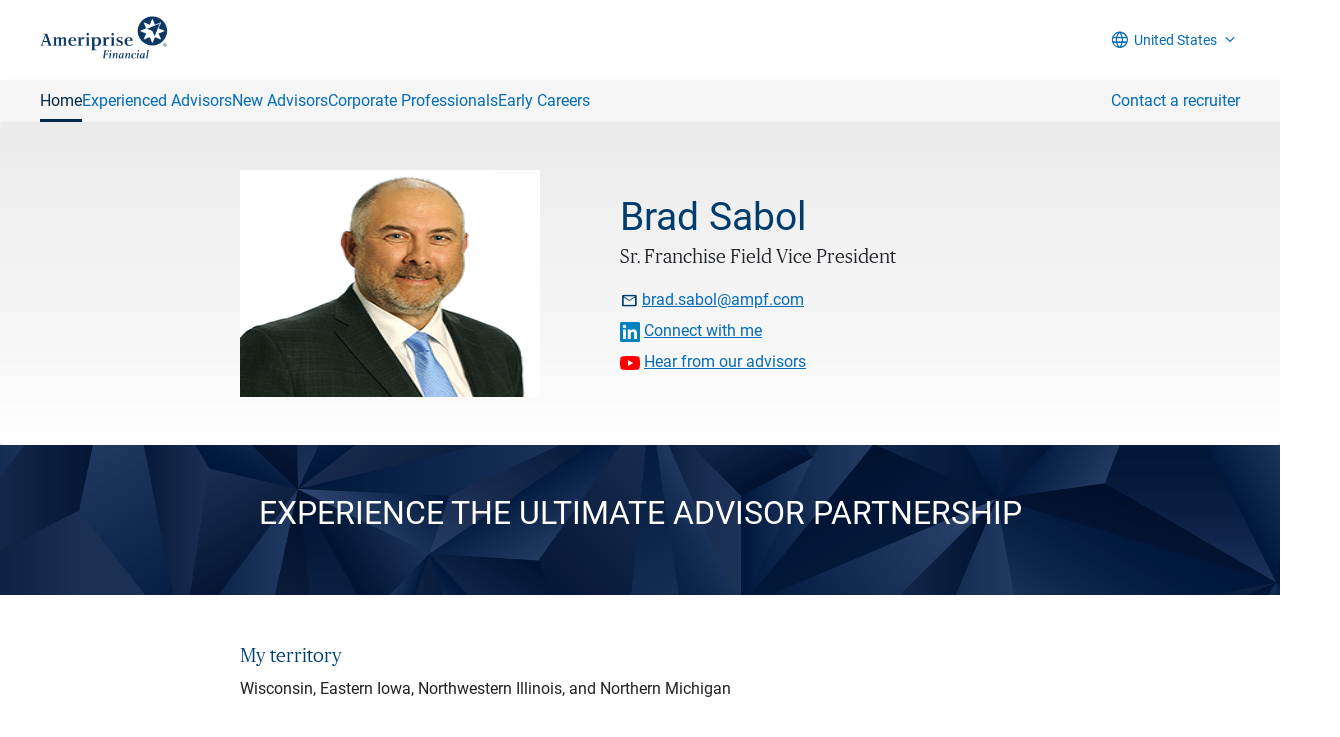

--- FILE ---
content_type: text/html;charset=UTF-8
request_url: https://www.ameriprise.com/careers/field-leader/brad-sabol
body_size: 6372
content:
<!doctype html>
<style type="text/css" nonce='58ceeb37198af0a634e9bf57bc6090330afdaebb3517de9cf7ff6077805e6102'>
@font-face {
font-family: "Ameriprise Serif";
font-style: normal;
font-weight: 400;
src:
url('/webfiles/1768536165482/joinameriprise/assets/fonts/publico-headline-roman-woff2.woff2'),
url('/webfiles/1768536165482/joinameriprise/assets/fonts/publico-headline-roman-woff.woff');
}
@font-face {
font-display: auto;
font-family: "Ameriprise Serif";
font-style: italic;
font-weight: 400;
src:
url('/webfiles/1768536165482/joinameriprise/assets/fonts/publico-headline-it-woff2.woff2'),
url('/webfiles/1768536165482/joinameriprise/assets/fonts/publico-headline-it-woff.woff');
}
@font-face {
font-display: auto;
font-family: "Icons";
font-style: normal;
font-weight: normal;
src:
url('/webfiles/1768536165482/joinameriprise/assets/fonts/ameriprise-icon-font.woff2'),
url('/webfiles/1768536165482/joinameriprise/assets/fonts/ameriprise-icon-font.woff');
}
@font-face {
font-family: "Publico Headline Web";
font-style: normal;
font-weight: 300;
src:
url('/webfiles/1768536165482/joinameriprise/assets/fonts/PublicoHeadline-Light-Web.woff2'),
url('/webfiles/1768536165482/joinameriprise/assets/fonts/PublicoHeadline-Light-Web.woff');
}
@font-face {
font-family: "Amp Book";
font-style: normal;
font-weight: 400;
src: local('Arial');
}
</style><html lang="en">
    <head>
<title>Field Leader | Join Ameriprise</title>
<style type="text/css" nonce="58ceeb37198af0a634e9bf57bc6090330afdaebb3517de9cf7ff6077805e6102">
/*<![CDATA[*/

    .main-nav.no-menu {
        background-image: url(/webfiles/1768536165482/joinameriprise/assets/images/header-bottom-nav-bg.gif);
    }

/*]]>*/
</style>
<meta name="title" content="Field Leader"/>
<meta name="description" content="Find out how you can join the Ameriprise team of experienced advisors or sell your practice to Ameriprise Financial"/>
<meta property="og:title" content="Field Leader"/>
<meta property="og:image" content="https://www.ameriprise.com/binaries/content/gallery/joinameriprise/join-social-image.jpg"/>
<meta name="twitter:image" content="https://www.ameriprise.com/binaries/content/gallery/joinameriprise/join-social-image.jpg"/>
<link rel="canonical" href="https://www.ameriprise.com/careers/field-leader/brad-sabol"/>
<meta charset="utf-8"/>
<meta http-equiv="X-UA-Compatible" content="IE=edge"/>
<meta name="viewport" content="user-scalable=no,width=device-width,initial-scale=1.0,maximum-scale=1.0"/>
<meta name="google-site-verification" content="X8qbFzuFCBOZ5LRzJkIwhaVD-nF2fIA4MWbK4u1orJQ"/>
<meta name="msvalidate.01" content="00ABD7247822D760D512AA374A8C8196"/>
<meta property="og:type" content="website"/>
        <link rel="stylesheet" href="https://www.ameriprise.com/webfiles/1768536165482/joinameriprise/assets/careers-site.css" />

        <meta name='format-detection' content="telephone=no" />




                <link rel="apple-touch-icon" href="/binaries/content/gallery/joinameriprise/icons-and-logos/join-touch-icon.png"  />



                <link rel="shortcut icon" href="/binaries/content/gallery/joinameriprise/icons-and-logos/join-favicon.png"  />

            <script src="https://www.ameriprise.com/webfiles/latest/assets/ampcom/onetrust/scripttemplates/otSDKStub.js?v=0.2.0" type="text/javascript" charset="UTF-8" data-domain-script="0866eeeb-c335-49a1-8d13-6d89b75e93eb" nonce='58ceeb37198af0a634e9bf57bc6090330afdaebb3517de9cf7ff6077805e6102'></script>
            <script type="text/javascript" nonce='58ceeb37198af0a634e9bf57bc6090330afdaebb3517de9cf7ff6077805e6102'>
            function OptanonWrapper() { }
            </script>

        <script src="https://assets.adobedtm.com/91e3828a2d95/307e268e3910/launch-717ffc96b2db.min.js" nonce='58ceeb37198af0a634e9bf57bc6090330afdaebb3517de9cf7ff6077805e6102' async></script>

        <script nonce='58ceeb37198af0a634e9bf57bc6090330afdaebb3517de9cf7ff6077805e6102'>
window.ENV = { 'environment': 'prod', 'dtm': '7846f6d0f60a64efbba45d8943bae8935d8d2d7d' }        </script>

        <script type="text/javascript" nonce='58ceeb37198af0a634e9bf57bc6090330afdaebb3517de9cf7ff6077805e6102'>
        window.AMPMSSITEPATH = '/webfiles/1768536165482/assets/amp-monorepo-microsites/';
        window.CAREERSCOMPATH = '/webfiles/1768536165482/joinameriprise/assets/';
        </script>
        

    </head>

    <body class="careers-scope u-adel-reset">
<style type="text/css" nonce='58ceeb37198af0a634e9bf57bc6090330afdaebb3517de9cf7ff6077805e6102'>
  .u-adel-reset .Link--skip {
    background-color: rgba(255, 255, 255, 0.9) !important;
    z-index: -1 !important;
  }
  .u-adel-reset .Link.Link--skip:focus {
      color: #003d6d;
      outline: solid #ffffff;
      outline-offset: 0;
      z-index: 100 !important;
  }
</style>
<a id='skipToMainContent' href='#main' class='Link Link--skip' tabindex='1'>
  Skip to main content
</a>
<a id='skipToJoinOurTalentNetwork' href='#joinOurTalentNetwork' class='Link Link--skip' tabindex='2'>
  Navigate to Our Talent Network
</a>
<a id='skipToSearchAndApply' href='#searchAndApply' class='Link Link--skip' tabindex='3'>
  Skip to Search and Apply
</a>
<a id='skipToContactUs' href='/customer-service/contact' class='Link Link--skip' tabindex='4'>
  Navigate to Contact Us
</a>








<header class="header u-posRelative">
    <div
        data-is="Header"
        data-menu-name="main-nav-mg"
    >
        <data-dropdown-options>
            <data-hidden-message>Select a country</data-hidden-message>
            <data-current-display-index>1</data-current-display-index>
                <data-items force-list='true'>
                    <data-text>India</data-text>
                    <data-href>/careers/india-jobs</data-href>
                    <data-analytics>India careers</data-analytics>
                </data-items>
                <data-items force-list='true'>
                    <data-text>United States</data-text>
                    <data-href>/careers</data-href>
                    <data-analytics>United States Careers</data-analytics>
                </data-items>
        </data-dropdown-options>
        <data-mobile-button>
            <data-href>https://www.ameriprise.com/careers/experienced-financial-advisors/take-the-next-step</data-href>
            <data-text>Contact Us</data-text>
            <data-analytics>Contact Us</data-analytics>
        </data-mobile-button>
    </div>
    <div
        data-is="Navigation"
        data-menu-name="main-nav-mg"
        data-search-apply-label="Contact a recruiter"
        data-search-apply-url="https://www.ameriprise.com/careers/experienced-financial-advisors/take-the-next-step"
        data-search-apply-analytics-satellite="contactARecruiterPixel"
        data-search-apply-analytics="careers-contact-a-recruiter-button"
    >
    </div>
</header>        <main class="container">



<main class="u-posRelative u-adel-reset">
  <div class="OneColumnLayout-container">

    <div>
                <div>
                    



<div data-is="ContactHero"
    data-name="Brad Sabol"
>
    <data-image>
        <data-src>/binaries/content/gallery/joinameriprise/field-leaders/brad-sabol.jpg</data-src>
        <data-alt>Headshot of Jeremy Knudsen</data-alt>
    </data-image>
    <data-accreditation></data-accreditation>
    <data-title>Sr. Franchise Field Vice President</data-title>
    <data-address></data-address>
    <data-phone></data-phone>
    <data-email>brad.sabol@ampf.com</data-email>
    <data-linked-in>
        <data-href></data-href>
        <data-text>Connect with me</data-text>
    </data-linked-in>
    <data-youtube>
        <data-href>https://www.youtube.com/@ameripriseadvisorsupport6635</data-href>
        <data-text>Hear from our advisors</data-text>
    </data-youtube>
</div>
                </div>
    </div>

    <div>
                <div>
                    






 

    
 
    
    
    
    
    
 


    
    
    

 
 




<div data-is="FieldLeaderInfo" data-background-image="/webfiles/1768536165482/joinameriprise/assets/images/field-leader-facts_bg-facet-blue.png">
      <data-heading>EXPERIENCE THE ULTIMATE ADVISOR PARTNERSHIP</data-heading>
         <data-description></data-description>
</div>

                </div>
                <div>
                    





<div data-is="FieldLeaderBackground">
  <data-description>
<h4>My territory</h4>

<p>Wisconsin, Eastern Iowa, Northwestern Illinois, and Northern Michigan</p>

<h4>How I work to support your success</h4>

<p>I am responsible for ensuring that advisors have access to resources to run and grow their practice. By combining the vision you establish for your practice with the support from my team and resources from Ameriprise, you'll have the opportunity to experience growth, equity ownership and success.</p>

<h4>My team and I will work with you to:</h4>

<ul>
 <li>Transition your practice, providing customized support and best practices</li>
 <li>Help you grow your practice in a manner that works best for you</li>
 <li>Understand how to effectively operate as a CEO of your practice</li>
 <li>Share best practices and provide coaching to help you achieve success</li>
</ul>

<h4>Other interests</h4>

<ul>
 <li>Family time with wife and two sons</li>
 <li>Hockey, Golf, Baseball</li>
 <li>Spending time in Florida</li>
</ul>  </data-description>
</div>

                </div>
                <div>
                    






    <div
        data-is="FieldLeaderTeam"
        data-heading="My Leadership Team"
    >
            <data-leadership-team force-list='true'>
                <data-name>Adam Egan CFP<sup>®</sup></data-name>
                    <data-image>
                        <data-src>/binaries/content/gallery/joinameriprise/local-leaders/adam-egan-2.jpg</data-src>
                        <data-alt>Headshot of Adam Egan</data-alt>
                    </data-image>
                    <data-title>Recruiting Director</data-title>
                    <data-email>adam.n.egan@ampf.com</data-email>
                    <data-phone>612.616.1084</data-phone>
                <data-description>
<h6>Responsibilities</h6>

<p>Adam is responsible for sourcing and evaluating experienced advisors, including franchisees, associate financial advisors and advisors coming from acquired practices.</p>                </data-description>
            </data-leadership-team>
            <data-leadership-team force-list='true'>
                <data-name>Jack Genereaux</data-name>
                    <data-image>
                        <data-src>/binaries/content/gallery/joinameriprise/local-leaders/jack-generaux.jpg</data-src>
                        <data-alt>Headshot of Jack Genereaux</data-alt>
                    </data-image>
                    <data-title>Sr. Manager, Franchise Recruiting and Engagement</data-title>
                    <data-email>jack.genereaux@ampf.com</data-email>
                <data-description>
<h6>Responsibilities</h6>

<p>Jack works closely with successful teams to help them to find and develop new talent; this includes support staff, associate financial advisors and experienced advisors wanting to join a team. He&nbsp;also works with new advisors joining our firm to guide them through a successful transition and onboard process. Jack is also available to assist advisors with business planning and determining which corporate resources to work with for coaching and support.</p>                </data-description>
            </data-leadership-team>
            <data-leadership-team force-list='true'>
                <data-name>Orr Cooks, BFA™</data-name>
                    <data-image>
                        <data-src>/binaries/content/gallery/joinameriprise/local-leaders/orr-cooks-headshot-2.jpg</data-src>
                        <data-alt>Headshot of Orr Cooks</data-alt>
                    </data-image>
                    <data-title>Regional Sales Director</data-title>
                    <data-email>orr.cooks@ampf.com</data-email>
                <data-description>
<h6>Responsibilities</h6>

<p>Orr specializes in helping advisors drive practice results through new business opportunities. He is the primary point of contact for increasing assets and revenue through product solutions. Additionally, he works with advisors on strategies to move up market and go deep with their best clients.</p>                </data-description>
            </data-leadership-team>
            <data-leadership-team force-list='true'>
                <data-name>Kerry Neyland</data-name>
                    <data-image>
                        <data-src>/binaries/content/gallery/joinameriprise/local-leaders/kerry-neyland.jpg</data-src>
                        <data-alt>Headshot of Kerry Neyland</data-alt>
                    </data-image>
                    <data-title>Regional Sales Manager</data-title>
                    <data-email>kerry.neyland@ampf.com</data-email>
                <data-description>
<h6>Responsibilities</h6>

<p>For advisors interested in growing their client acquisition business and improving their marketing strategies, Kerry coaches advisors on how to incorporate a systematic marketing process within their practice. He helps advisors share their story, promote their brand, leverage online resources and be proactive in the digital world of social media.&nbsp;<br />
For advisors interested in growing their financial planning business, Kerry works with advisors to create a systematic process for their practice. He helps identify how to engage clients/prospects in advice conversations and produce simplified deliverables to increase capacity and drive business through the financial planning client service model.</p>                </data-description>
            </data-leadership-team>
            <data-leadership-team force-list='true'>
                <data-name>Ronnie Hofflander</data-name>
                    <data-image>
                        <data-src>/binaries/content/gallery/joinameriprise/local-leaders/ronnie-hofflander.jpg</data-src>
                        <data-alt>Headshot of Ronnie Hofflander</data-alt>
                    </data-image>
                    <data-title>Field Engagement Coordinator</data-title>
                    <data-email>ronnie.hofflander@ampf.com</data-email>
                <data-description>
<h6>Responsibilities</h6>

<p>Ronnie provides administrative and operational support, and also coordinates meetings, training and seminars. Ronnie is the point person for advisor questions and proactively works with advisors to ensure they receive the support they need.</p>                </data-description>
            </data-leadership-team>
            <data-leadership-team force-list='true'>
                <data-name>Akhil Saini</data-name>
                    <data-image>
                        <data-src>/binaries/content/gallery/joinameriprise/local-leaders/akhil-saini-23.jpg</data-src>
                        <data-alt>Headshot of Akhil Saini</data-alt>
                    </data-image>
                    <data-title>Sr. Administrative  Assistant to FREs in PacWest Region</data-title>
                    <data-email>akhil.saini@ampf.com</data-email>
                <data-description>
<p>The Scheduling Assistant focuses on scheduling meetings, expense management, capturing activities in CRM and booking travel for the FREs in the region.</p>                </data-description>
            </data-leadership-team>
    </div>

                </div>
    </div>

    <div>
                <div>
                    




<div class="component-wrapper">
    <div
      id=""
      data-is="SimpleContent"
      data-vert-spacing=" u-paddingVert48 "
      data-bg-color=""
      data-brand-extension="ear-brand-leader"
      data-remove-spacing=""
      data-title=""
      data-intro=""
    >
    <data-content><h4><strong>Quick Links</strong></h4>

<p><a rel="noopener noreferrer" href="/binaries/content/assets/joinameriprise/quick-facts/2025/116204_u_1125-ear-aia_by-the-numbers_fact-sheet_final.pdf" target="_blank">By The Numbers</a><br />
<a href="https://www.ameriprise.com/financial-planning/why-choose-ameriprise/leader-in-financial-planning/">Ameriprise Awards and Accolades</a></p></data-content>
      </div>
</div>

                </div>
                <div>
                    


<div data-is="FieldLeaderDisclaimer">
    <data-disclaimer force-list='true'>
      <data-value><div class="Disclaimer-text">Certified Financial Planner Board of Standards, Inc. (CFP Board) owns the CFP® certification mark, the CERTIFIED FINANCIAL PLANNER™ certification mark, and the CFP® certification mark (with plaque design) logo in the United States, which it authorizes use of by individuals who successfully complete CFP Board’s initial and ongoing certification requirements.</div></data-value>
    </data-disclaimer>
    <data-disclaimer force-list='true'>
      <data-value><div class="Disclaimer-text">This information is not intended as an offer to sell, or the solicitation of an offer to buy, a franchise. It is for informational purposes only. Ameriprise Financial, 901 3rd Ave S, Ameriprise Financial Center, Minneapolis, MN 55402 MN Permit #F-3367.</div></data-value>
    </data-disclaimer>
    <data-disclaimer force-list='true'>
      <data-value><div class="Disclaimer-text">Practice growth results not guaranteed.</div></data-value>
    </data-disclaimer>
</div>

                </div>
    </div>
  </div>
</main>        </main>










<footer>
    <div data-is="Footer">
        <data-social-footer
            data-search-apply-label="Search and Apply"
            data-search-apply-aria-label="search and apply"
            data-search-apply-url="https://careers.ameriprise.com/"
            data-facebook-link="https://www.facebook.com/Ameriprise"
            data-youtube-link="https://www.youtube.com/Ameriprise"
            data-instagram-link="https://www.instagram.com/ameriprise/"
            data-linkedin-link="https://www.linkedin.com/company/ameriprise-financial-services-inc"
        >
        </data-social-footer>
        <data-nav-footer data-menu-name="footer-menu">
            <data-customer-service>
              <data-heading>Customer Service</data-heading>
              <data-description>Visit our Customer Service section for contact information and answers to commonly asked questions.</data-description>
              <data-link>https://www.ameriprise.com/customer-service</data-link>
            </data-customer-service>
            <data-country-link>
                <data-label>India careers</data-label>
                <data-link>/careers/india-jobs</data-link>
            </data-country-link>
        </data-nav-footer>
        <data-generic-footer-menu data-menu-name="footer-util-nav" data-copyright-line="Ameriprise Financial, Inc. All rights reserved.">
    <data-disclaimer-content><p>Ameriprise Financial Services, LLC is an Equal Opportunity Employer. We consider all qualified applicants without regard to race, color, religion, sex, national origin, age, sexual orientation, gender identity, disability, protected veteran status, or any other basis prohibited by law.</p>

<p><strong>Investment products are not insured by the FDIC, NCUA or any federal agency, are not deposits or obligations of, or guaranteed by any financial institution, and involve investment risks including possible loss of principal and fluctuation in value.</strong></p>

<p>Investment advisory products and services are made available through Ameriprise Financial Services, LLC, a registered investment adviser.</p>

<p>Securities offered by Ameriprise Financial Services, LLC. Member&nbsp;<a rel="noopener noreferrer" href="https://www.finra.org/index.htm" target="_blank">FINRA</a>&nbsp;and&nbsp;<a rel="noopener noreferrer" href="https://www.sipc.org/" target="_blank">SIPC</a>.</p></data-disclaimer-content>
        </data-generic-footer-menu>
    </div>
</footer>

        
        
<script type="application/ld+json">
{
  "@context": "http://schema.org",
  "@type": "Organization",
  "name" : "Ameriprise Financial Careers",
  "url": "https://www.ameriprise.com/careers",
  "logo": "https://www.ameriprise.com/webfiles/1768536165482/joinameriprise/assets/images/ameriprise-social-image.png",
  "address": {
    "@type": "PostalAddress",
    "streetAddress": "707 2nd Ave S.",
    "addressLocality": "Minneapolis",
    "addressRegion": "MN",
    "postalCode": "55402",
    "addressCountry": "US"
  },
  "contactPoint": [{
    "@type" : "ContactPoint",
    "telephone" : "+1-800-862-7919",
    "contactType" : "customer service",
    "contactOption" : "TollFree",
    "areaServed" : "US"
  },
  {
    "@type": "ContactPoint",
    "telephone" : "+1-612-671-3131",
    "contactType" : "customer service"
  }
],
  "sameAs" : [
    "https://www.facebook.com/Ameriprise/",
    "https://twitter.com/Ameriprise/",
    "https://www.linkedin.com/company/ameriprise-financial-services-inc/",
    "https://www.youtube.com/user/Ameriprise/"
  ]
}
</script>

<script type="application/ld+json">
{
  "@context": "http://schema.org",
  "@type": "WebSite",
  "name": "Ameriprise Financial Careers",
  "url": "https://www.ameriprise.com/careers",
  "potentialAction": {
    "@type": "SearchAction",
    "target": "https://www.ameriprise.com/search/?sp_q={search_term_string}",
    "query-input": "required name=search_term_string"
  }
}
</script><script src="/webfiles/1768536165482/joinameriprise/assets/careers-site-header.js" type="text/javascript" nonce="58ceeb37198af0a634e9bf57bc6090330afdaebb3517de9cf7ff6077805e6102"></script>
<script src="/webfiles/1768536165482/joinameriprise/assets/careers-site-footer.js" type="text/javascript" nonce="58ceeb37198af0a634e9bf57bc6090330afdaebb3517de9cf7ff6077805e6102"></script>
        <script src="/webfiles/1768536165482/joinameriprise/assets/careers-site.js" nonce='58ceeb37198af0a634e9bf57bc6090330afdaebb3517de9cf7ff6077805e6102'></script>
    <script type="text/javascript" nonce="f7fcef58405f6147fffd07e975db37a0" src="/nsBVUv/LsAa/n/A/-LIfXBrBgnW-Qc4/SaOD4ct0tJrwVc/QwozAQ/CnBaI/hYGLXwB"></script></body>
</html>



--- FILE ---
content_type: image/svg+xml;charset=UTF-8
request_url: https://www.ameriprise.com/binaries/content/gallery/ampmicrosites/brand-icons/icon-sprite.svg
body_size: 31538
content:
<?xml version="1.0" encoding="UTF-8" standalone="no"?>
<!-- version 1.0.1 2024-06-04 --><svg xmlns="http://www.w3.org/2000/svg" class="u-hidden">
      
  
  <symbol deprecated="true" id="achieving" viewBox="0 0 100 100">
            
    
    <path d="M91.9 29.95c2.9-9.6 3.09-19.08 3.1-19.47l.02-1.21H80.45l-.04-1.06c-.18-4.3-.56-7.06-.58-7.18L79.69 0H20.25l-.14 1.03c-.04.29-.41 2.97-.58 7.18l-.04 1.06H4.99l.02 1.21c0 .4.19 9.86 3.1 19.47 2.69 8.9 8.34 19.59 20 19.98l.56.02.31.46c4.73 6.89 11.12 11.54 19 13.82l.8.23v33.15H31.53V100h36.9v-2.39H51.18V64.46l.8-.23c7.88-2.28 14.27-6.93 19-13.82l.32-.46.56-.02c6.45-.19 15.18-3.81 20.07-19.98h-.02ZM24.81 47.06c-6.08-1.6-10.72-6.94-13.79-15.87-2.42-7.03-3.23-14.51-3.49-18.34l-.08-1.18h11.99v1.1c0 5.82.49 11.39 1.43 16.56 1.1 6.07 2.86 11.51 5.21 16.17l1.1 2.19-2.37-.62Zm25.43 15.17-.27.07-.27-.07C35.53 58.61 26.62 47.43 23.24 29c-2.02-11.01-1.36-21.57-.98-25.61l.09-1h55.24l.09 1c.38 4.03 1.04 14.6-.98 25.61-3.38 18.43-12.28 29.61-26.46 33.23Zm24.87-15.15-2.36.6 1.1-2.17c2.36-4.67 4.11-10.12 5.22-16.19.94-5.17 1.42-10.74 1.43-16.57v-1.1h12.07l-.08 1.18c-.27 3.84-1.08 11.34-3.51 18.39-3.09 8.96-7.75 14.29-13.86 15.85Z"/>
          
  
  </symbol>
      
  
  <symbol id="balance" viewBox="0 0 100 100">
            
    
    <path d="m83.4 3.5-28.8 6.9c-.9-1.7-2.5-2.9-4.5-2.9s-4.9 2.3-5.1 5.2l-28.4 6.8L0 57.1v.3c0 9.8 7.5 17.7 16.6 17.7s16.6-8 16.6-17.7v-.3L17.8 22.3l27.8-6.7c.6 1.2 1.7 2.2 3 2.6v75.3H34v3h32.1v-3H51.5V18.2c2-.6 3.5-2.5 3.7-4.8L81.9 7 66.8 41.1v.3c0 9.8 7.5 17.7 16.6 17.7s16.6-8 16.6-17.7v-.3L83.4 3.5ZM16.6 72.2c-7.1 0-13-5.8-13.7-13.2h27.4c-.7 7.4-6.6 13.2-13.7 13.2Zm-13-16.3 13-29.3 13 29.3h-26Zm46.5-40.5c-1.2 0-2.3-1.1-2.3-2.4s1-2.4 2.3-2.4 2.3 1.1 2.3 2.4-1 2.4-2.3 2.4Zm33.3-4.9 13 29.3h-26l13-29.3Zm0 45.6c-7.1 0-13-5.8-13.7-13.2h27.4c-.7 7.4-6.6 13.2-13.7 13.2Z"/>
          
  
  </symbol>
      
  
  <symbol id="bell" viewBox="0 0 100 100">
            
    
    <path d="m100 75.5-1-.4c-7.8-2.8-12.9-9.6-12.9-17.3V39.2c0-20.3-16.1-36.8-36-36.8h-.2c-19.8 0-36 16.5-36 36.8v18.6c0 7.7-5.1 14.5-12.9 17.3l-1 .4v14.8h41.1c.8 4.2 4.5 7.3 8.9 7.3s8.1-3.1 8.9-7.3H100V75.5Zm-50 19c-2.7 0-5-1.8-5.7-4.2h11.5c-.8 2.4-3 4.2-5.7 4.2Zm46.9-7.3H3.1v-9.5C11.5 74.3 17 66.4 17 57.9V39.3C17 20.7 31.8 5.6 49.9 5.6h.2C68.2 5.6 83 20.7 83 39.3v18.6c0 8.5 5.5 16.4 13.9 19.8v9.5Z"/>
          
  
  </symbol>
      
  
  <symbol id="bitcoin" viewBox="0 0 100 100">
            
    
    <path d="M50 100C22.43 100 0 77.57 0 50S22.43 0 50 0s50 22.43 50 50-22.43 50-50 50Zm0-96.69C24.25 3.31 3.31 24.25 3.31 50S24.26 96.69 50 96.69 96.69 75.74 96.69 50 75.75 3.31 50 3.31Z"/>
            
    
    <path d="M67.26 52.64c-1.53-2.07-3.61-3.47-6.25-4.21 2.23-.96 4-2.32 5.3-4.07s1.94-3.77 1.94-6.05c0-4.29-1.34-7.53-4-9.72-1.84-1.51-4.31-2.5-7.39-2.97v-5.23h-3.31v4.94c-.41-.01-.82-.03-1.25-.03h-4.91v-4.91h-3.31v4.91h-7.74v48.8h7.74v4.73h3.31V74.1h6.16v4.74h3.31v-4.96c3.48-.46 6.3-1.64 8.44-3.53 2.84-2.5 4.26-5.94 4.26-10.32 0-2.86-.76-5.32-2.29-7.39ZM42.78 30.57h9.52c3.2 0 5.57.61 7.14 1.83 1.56 1.22 2.35 3.18 2.35 5.86 0 2.42-.84 4.33-2.53 5.74-1.69 1.41-3.94 2.11-6.75 2.11h-9.72V30.56ZM60.5 66.52c-1.73 1.56-4.09 2.33-7.09 2.33H42.78V51.29H53.5c6.39 0 9.59 2.94 9.59 8.82 0 2.73-.87 4.87-2.6 6.42Z"/>
          
  
  </symbol>
      
  
  <symbol id="business-man" viewBox="0 0 100 100">
            
    
    <path d="M42.6 21.3c-5.9 0-10.6-4.8-10.6-10.6S36.7 0 42.6 0s10.6 4.8 10.6 10.6-4.8 10.6-10.6 10.6Zm0-18.6c-4.4 0-7.9 3.6-7.9 7.9s3.6 7.9 7.9 7.9 7.9-3.6 7.9-7.9-3.6-7.9-7.9-7.9ZM66.4 47c-.5-.2-.9-.3-1.4-.3h-2.4l-1.2-19.1c0-3.2-2.6-5.8-5.8-5.8H30.4c-1.5 0-3 .6-4.1 1.7-1.1 1.1-1.7 2.5-1.7 4l-2.1 32.1h2.7l2.1-32c0-1.7 1.4-3.1 3.1-3.1h25.2c1.7 0 3.1 1.4 3.1 3.2l1.2 19H59c-2.2 0-4.1 1.8-4.1 4v1.6h2.6v-1.6c0-.8.6-1.4 1.4-1.4h5.9c.2 0 .3 0 .5.1.6.2.9.7.9 1.3v1.6h2.6v-1.6c0-1.7-1-3.2-2.6-3.8Z"/>
            
    
    <path d="M77.6 53.5H46.8v21.3h5.8c.6 9.3 1.2 18.9 1.4 22.5h-2.6L44 65.2h-2.6L34 97.3h-2.6c.3-4.9 2.6-42.7 2.6-42.7h-2.7L28.6 100h7.5l6.5-28.3 6.5 28.3h7.5l-1.5-25.1h22.4V53.5Zm-2.7 18.8H49.2V56h25.7v16.3Z"/>
          
  
  </symbol>
      
  
  <symbol id="business-woman" viewBox="0 0 100 100">
            
    
    <path d="M43.2 20.3c-5.6 0-10.1-4.5-10.1-10.1S37.6 0 43.2 0s10.1 4.5 10.1 10.1-4.6 10.1-10.1 10.1Zm0-17.7c-4.1 0-7.5 3.4-7.5 7.5s3.4 7.5 7.5 7.5 7.5-3.4 7.5-7.5-3.4-7.5-7.5-7.5ZM75.6 50.9H45.3v20.3h9.9l.6 3.2h-7.9l-2.2 23h-4.9l-2.2-23h-7.9l3.9-22.1h-2.7L27.6 77h8.6l2.2 23h9.7l2.2-23h8.6l-1-5.8h17.7V50.9ZM73 68.7H47.8V53.3H73v15.4Z"/>
            
    
    <path d="M64.7 44.7c-.4-.2-.9-.2-1.4-.3h-1.6l-2.5-18.2c0-3-2.5-5.5-5.5-5.5H34.1c-1.5 0-2.9.6-3.9 1.6s-1.6 2.3-1.6 3.7l-4.2 30.8H27l4.2-30.6c0-1.6 1.3-2.9 2.9-2.9h19.6c1.6 0 2.9 1.3 2.9 3l2.4 18h-1.4c-2.1 0-3.9 1.7-3.9 3.9v1.5h2.6v-1.5c0-.7.6-1.3 1.3-1.3h5.7c.2 0 .3 0 .5.1.5.2.9.7.9 1.2v1.5h2.6v-1.5c0-1.6-1-3.1-2.5-3.6Z"/>
          
  
  </symbol>
      
  
  <symbol id="calculator" viewBox="0 0 100 100">
            
    
    <path d="M26.1 47.5H30v3.9h-3.9v-3.9ZM48.1 47.5h4.1v4.1h-4.1v-4.1ZM48.1 62.9h4.1V67h-4.1v-4.1ZM70.2 47.5h4.1v4.1h-4.1v-4.1ZM26 62.7h4.1v4.1H26v-4.1ZM75.9 35.4H24.3V16h51.6v19.4Zm-48.3-3.3h45.1V19.2H27.6v12.9ZM70.2 62.7h4.1v4.1h-4.1v-4.1ZM26 78h4.1v4.1H26V78ZM48.1 78h4.1v4.1h-4.1V78ZM70.2 78h4.1v4.1h-4.1V78Z"/>
            
    
    <path d="M92 100H8.1L8 0h84v100Zm-80.6-3.2h77.4V3.2H11.2v93.5Z"/>
          
  
  </symbol>
      
  
  <symbol id="calendar-day" viewBox="0 0 100 100">
            
    
    <path d="M61.9 86.3H38.6v-3.2l12.3-13.7c1.8-2.1 3.1-3.7 3.8-5 .7-1.3 1-2.6 1-4s-.6-3.4-1.7-4.6-2.6-1.8-4.5-1.8-4 .6-5.2 1.9-1.9 3.1-1.9 5.3h-4.5c0-3.3 1.1-5.9 3.2-7.9s4.9-3 8.5-3 5.9.9 7.8 2.6c1.9 1.7 2.9 4 2.9 6.9s-2.2 7.7-6.7 12.5l-9.5 10.3h17.8v3.7Z"/>
            
    
    <path d="M78.2 11V0h-2.9v11H24.5V0h-2.9v11H5.5v89h89V11H78.2Zm-56.6 2.9v8.6h2.9v-8.6h50.8v8.6h2.9v-8.6h13.4v25.9H8.4V13.9h13.2ZM8.4 97.1V42.6h83.2v54.5H8.4Z"/>
          
  
  </symbol>
      
  
  <symbol id="calendar-month" viewBox="0 0 100 100">
            
    
    <path d="M19.6 39.5H23v3.4h-3.4v-3.4ZM34 39.5h3.4v3.4H34v-3.4ZM48.3 39.5h3.4v3.4h-3.4v-3.4ZM62.7 39.5h3.4v3.4h-3.4v-3.4ZM77.1 39.5h3.4v3.4h-3.4v-3.4ZM19.6 54.1H23v3.4h-3.4v-3.4ZM41.8 61.9H29.4V49.5h12.4v12.4Zm-9.5-2.8H39v-6.7h-6.7v6.7ZM48.3 54.1h3.4v3.4h-3.4v-3.4ZM62.7 54.1h3.4v3.4h-3.4v-3.4ZM77.1 54.1h3.4v3.4h-3.4v-3.4ZM19.6 68.6H23V72h-3.4v-3.4ZM34 68.6h3.4V72H34v-3.4ZM48.3 68.6h3.4V72h-3.4v-3.4ZM62.7 68.6h3.4V72h-3.4v-3.4ZM77.1 68.6h3.4V72h-3.4v-3.4ZM19.6 83.2H23v3.4h-3.4v-3.4ZM34 83.2h3.4v3.4H34v-3.4ZM48.3 83.2h3.4v3.4h-3.4v-3.4ZM62.7 83.2h3.4v3.4h-3.4v-3.4ZM77.1 83.2h3.4v3.4h-3.4v-3.4Z"/>
            
    
    <path d="M78.2 11V0h-2.9v11H24.5V0h-2.9v11H5.5v89h89V11H78.2Zm13.4 86.1H8.4V13.9h13.2v8.6h2.9v-8.6h50.8v8.6h2.9v-8.6h13.4v83.2Z"/>
          
  
  </symbol>
      
  
  <symbol id="capitol-building" viewBox="0 0 100 100">
            
    
    <path d="M49.9 13c13.9 0 25.2 11.3 25.2 25.2h3c0-15-11.8-27.3-26.6-28.1V0h-3v10.1c-14.8.8-26.6 13.1-26.6 28.1h3C24.9 24.3 36.2 13 50.1 13ZM92.5 72.6v-3h-85v3h5.4V97H7.5v3h85.1v-3h-5.5V72.6h5.5Zm-50 0h14.8V97H42.5V72.6Zm-3 24.4H24.7V72.6h14.8V97Zm20.8-24.4h14.8V97H60.3V72.6Zm-44.5 0h5.9V97h-5.9V72.6ZM84.1 97h-5.9V72.6h5.9V97ZM21.8 65.5h3V45h14.8v20.5h3V45h14.8v20.5h3V45h14.8v20.5h3V45h5.4v-3H16.4v3h5.4v20.5Z"/>
          
  
  </symbol>
      
  
  <symbol id="checkmark" viewBox="0 0 100 100">
            
    
    <path d="M31.2 85.6 0 54.4l2.3-2.3 28.8 28.8 66.6-66.5 2.3 2.3-68.8 68.9Z"/>
          
  
  </symbol>
      
  
  <symbol id="clock" viewBox="0 0 100 100">
            
    
    <path d="M50 100C22.4 100 0 77.6 0 50S22.4 0 50 0s50 22.4 50 50-22.4 50-50 50Zm0-96.8C24.2 3.2 3.2 24.2 3.2 50s21 46.8 46.8 46.8 46.8-21 46.8-46.8S75.8 3.2 50 3.2Z"/>
        
    <path d="M65.1 67.6 48.3 50.8V17.2h3.2v32.3l15.9 15.9-2.3 2.3Z"/>
          
  
  </symbol>
      
  
  <symbol id="coins" viewBox="0 0 100 100">
            
    
    <path d="M69.02 21.75c-14.83 0-30.59-3.81-30.59-10.88S54.19 0 69.02 0s30.59 3.81 30.59 10.87-15.76 10.88-30.59 10.88Zm0-18.69c-17.06 0-27.54 4.55-27.54 7.82s10.48 7.82 27.54 7.82 27.54-4.56 27.54-7.82-10.48-7.82-27.54-7.82ZM69.02 35.43c-14.83 0-30.59-3.81-30.59-10.88h3.06c0 3.27 10.48 7.82 27.54 7.82s27.54-4.56 27.54-7.82h3.06c0 7.06-15.76 10.88-30.59 10.88ZM96.56 52.17c0 3.27-10.48 7.82-27.54 7.82-2.6 0-5.17-.12-7.65-.34.13-.44.2-.89.2-1.35h-3.06c0 3.27-10.48 7.82-27.54 7.82S3.43 61.56 3.43 58.3H.39c0 7.06 15.76 10.88 30.59 10.88 12.68 0 26.04-2.79 29.65-8.01l-.14 1.48c2.76.27 5.63.4 8.54.4 14.83 0 30.59-3.81 30.59-10.88h-3.06ZM96.56 65.98c0 3.27-10.48 7.82-27.54 7.82-2.76 0-5.48-.13-8.1-.37l-.03.29h-2.38c0 3.27-10.48 7.82-27.54 7.82S3.43 76.98 3.43 73.72H.39c0 7.06 15.76 10.88 30.59 10.88 12.77 0 26.22-2.83 29.72-8.12 2.69.25 5.49.38 8.33.38 14.83 0 30.59-3.81 30.59-10.88h-3.06ZM96.56 79.78c0 3.27-10.48 7.82-27.54 7.82-2.81 0-5.58-.13-8.25-.39l-.19 1.91H58.5c0 3.27-10.48 7.82-27.54 7.82S3.42 92.38 3.42 89.12H.38C.38 96.18 16.14 100 30.97 100c13.96 0 28.75-3.38 30.43-9.67 2.48.21 5.03.33 7.62.33 14.83 0 30.59-3.81 30.59-10.88h-3.06Z"/>
            
    
    <path d="M96.56 38.37c0 3.27-10.48 7.82-27.54 7.82-2.81 0-5.58-.13-8.23-.39.5-.81.78-1.68.78-2.61 0-7.06-15.76-10.87-30.59-10.87S.39 36.13.39 43.19s15.76 10.88 30.59 10.88c12.86 0 26.42-2.87 29.79-8.24l-.29 3.01c2.76.27 5.63.4 8.54.4 14.83 0 30.59-3.81 30.59-10.88h-3.06ZM30.98 51.01c-17.06 0-27.54-4.56-27.54-7.82s10.48-7.82 27.54-7.82 27.54 4.55 27.54 7.82-10.48 7.82-27.54 7.82Z"/>
          
  
  </symbol>
      
  
  <symbol id="collaboration" viewBox="0 0 100 100">
            
    
    <path d="M79.22 49.86c1.8-.79 3.48-1.86 4.97-3.18 4.07-3.62 6.4-8.81 6.4-14.24 0-10.48-8.53-19.01-19.01-19.01s-19.02 8.53-19.02 19.01c0 5.44 2.34 10.63 6.41 14.24 1.49 1.33 3.17 2.4 4.97 3.18-2.14.57-4.19 1.37-6.12 2.39a29.873 29.873 0 0 0-19.23-15.79c1.82-.79 3.52-1.87 5.03-3.21 4.07-3.62 6.4-8.81 6.4-14.24C50 8.53 41.47 0 30.99 0S11.97 8.53 11.97 19.01c0 5.44 2.34 10.63 6.41 14.24 1.5 1.34 3.19 2.41 5 3.2C10.54 39.81 1.04 51.51 1.04 65.38c0 16.49 13.41 29.91 29.9 29.91 4.87 0 9.57-1.16 13.81-3.37l-2.29 7.12 3.02.97 4.11-12.75-12.99-4.04-.94 3.03 8.2 2.55a26.538 26.538 0 0 1-12.91 3.32c-14.74 0-26.73-11.99-26.73-26.73s11.99-26.73 26.73-26.73a26.67 26.67 0 0 1 24.13 15.23c-4.8 3.23-8.64 7.89-10.9 13.56l2.95 1.18c4.01-10.07 13.61-16.58 24.46-16.58s20.43 6.51 24.44 16.58l2.95-1.18c-3.52-8.84-10.89-15.23-19.75-17.58ZM20.48 30.87c-3.39-3-5.34-7.33-5.34-11.86 0-8.73 7.11-15.84 15.84-15.84s15.84 7.1 15.84 15.84c0 4.52-1.94 8.84-5.33 11.86-2.88 2.57-6.61 3.98-10.5 3.98s-7.61-1.41-10.5-3.99Zm51.09 17.41c-3.89 0-7.61-1.41-10.5-3.99-3.39-3-5.34-7.33-5.34-11.86 0-8.73 7.11-15.84 15.85-15.84s15.84 7.1 15.84 15.84c0 4.52-1.94 8.84-5.33 11.86a15.74 15.74 0 0 1-10.5 3.98Z"/>
          
  
  </symbol>
      
  
  <symbol id="commodities" viewBox="0 0 100 100">
            
    
    <path d="M85.95 24.38c0-6.5-9.99-11.58-22.74-11.58s-22.74 5.09-22.74 11.58v24.7l-2.89-1.62-9.74 5.51v-2.82l1.46-.34c2.28-.53 4.22-1.53 5.59-2.91 1.74-1.74 2.54-4.01 2.91-5.6l1.06-4.63-4.63 1.07c-2.29.53-4.22 1.53-5.6 2.91-.28.28-.55.59-.8.91v-3.15l1.46-.34c2.28-.53 4.22-1.53 5.59-2.91 1.74-1.74 2.54-4.01 2.91-5.6l1.06-4.63L34.22 26c-2.29.53-4.22 1.53-5.6 2.91-.28.28-.55.59-.8.91v-3.2l1.41-.28h.05c2.28-.54 4.22-1.54 5.59-2.92 1.74-1.74 2.54-4.01 2.91-5.6l1.06-4.63-4.63 1.07c-2.29.53-4.22 1.53-5.6 2.91-.28.28-.55.59-.8.91v-.2l1.14-1.83c1.24-1.99 1.9-4.07 1.9-6.01 0-2.45-1.03-4.62-1.9-6.01L26.43-.01l-2.52 4.04c-1.24 1.99-1.9 4.07-1.9 6.01 0 2.45 1.03 4.62 1.9 6.01l1.2 1.91v.19c-.26-.34-.53-.67-.85-.99-1.38-1.38-3.31-2.38-5.6-2.91l-4.64-1.07 1.07 4.64c.53 2.32 1.51 4.2 2.91 5.59s3.28 2.37 5.6 2.91l1.51.35v3.21c-.26-.34-.53-.67-.85-.99-1.38-1.38-3.31-2.38-5.6-2.91l-4.64-1.07 1.07 4.64c.53 2.32 1.51 4.2 2.91 5.59s3.28 2.37 5.59 2.91l1.51.35v3.21c-.26-.34-.53-.67-.85-.99-1.74-1.74-4-2.54-5.6-2.91l-4.64-1.07 1.07 4.64c.53 2.32 1.51 4.2 2.91 5.59s3.28 2.37 5.6 2.91l1.51.35v4.35l-10.39 5.89.02 26.34L37.5 99.96l23-13.24v-3.26c.86.05 1.71.07 2.54.07 9.73 0 18.35-2.7 22.5-7.05l.37-.39V24.95h-.01c.02-.19.03-.38.03-.57ZM28.37 46.85c.42-1.82 1.15-3.26 2.18-4.29s2.5-1.77 4.29-2.19l.42-.1-.1.42c-.29 1.25-.9 3-2.18 4.29-1.02 1.02-2.5 1.77-4.29 2.19l-.42.1.1-.42Zm0-11.74c.42-1.82 1.15-3.27 2.18-4.29 1.02-1.02 2.5-1.77 4.29-2.19l.42-.1-.1.42c-.29 1.25-.9 3-2.18 4.29-1.02 1.02-2.5 1.77-4.29 2.19l-.42.1.1-.42Zm0-11.74c.42-1.82 1.15-3.27 2.18-4.29 1.02-1.02 2.5-1.77 4.29-2.19l.42-.1-.1.42c-.29 1.25-.9 3-2.18 4.29-1.01 1.01-2.49 1.76-4.26 2.18l-.44.08.09-.4Zm-4.15.32c-1.82-.42-3.26-1.15-4.29-2.19-1.03-1.03-1.76-2.47-2.18-4.29l-.1-.42.42.1c1.79.41 3.27 1.17 4.29 2.19 1.29 1.29 1.9 3.04 2.18 4.29l.1.42-.42-.1Zm0 11.74c-1.82-.42-3.26-1.16-4.29-2.19-1.03-1.03-1.76-2.47-2.18-4.29l-.1-.42.42.1c1.79.41 3.27 1.17 4.29 2.19 1.29 1.29 1.9 3.04 2.18 4.29l.1.42-.42-.1Zm0 11.74c-1.82-.42-3.26-1.15-4.29-2.19-1.03-1.03-1.76-2.47-2.18-4.29l-.1-.42.42.1c1.25.29 3 .9 4.29 2.19s1.9 3.04 2.18 4.29l.1.42-.42-.1Zm.52-37.13c0-1.44.51-3.02 1.48-4.57l.23-.36.23.36c.68 1.09 1.49 2.76 1.49 4.57 0 1.44-.51 3.02-1.49 4.57l-.23.36-.23-.36c-.68-1.09-1.49-2.76-1.49-4.57Zm11.43 86.03L17.46 85.18l-.02-21.65 18.73 10.81v21.73ZM18.82 61.19l18.76-10.62 18.87 10.6-18.92 10.82-18.71-10.8Zm38.99 23.99-18.93 10.9V74.34L57.84 63.5l-.03 21.68Zm25.41-10.17c-3.76 3.56-11.58 5.84-20.17 5.84-.82 0-1.67-.03-2.53-.08l.02-13.23c.85.04 1.69.07 2.51.07 5.65 0 11.17-.95 15.55-2.68 1.77-.7 3.31-1.51 4.62-2.41V75Zm0-15.96c-1.35 1.28-3.28 2.43-5.61 3.36-4.07 1.6-9.24 2.49-14.55 2.49-.82 0-1.66-.03-2.51-.08v-4.46L43.17 50.6v-3.84c4.64 3.07 11.95 4.91 19.89 4.91s15.55-1.9 20.17-5.09v12.47Zm0-15.94c-3.76 3.56-11.58 5.84-20.17 5.84s-16.02-2.19-19.89-5.59V29.94c3.81 3.61 11.27 6.02 20.03 6.02s16.21-2.4 20.02-6v13.16Zm-20.01-9.86c-11.98 0-20.03-4.59-20.03-8.87s8.05-8.87 20.03-8.87 20.03 4.59 20.03 8.87-8.05 8.87-20.03 8.87Z"/>
          
  
  </symbol>
      
  
  <symbol id="community" viewBox="0 0 100 100">
            
    
    <path d="M50 95.3 8.7 54C1.8 47.1-1.3 37.5.5 28.4c1.1-5.6 3.8-10.7 7.9-14.8C13.8 8.2 21 5.2 28.7 5.2s14.9 3 20.3 8.4c.3.3.6.6.8.9.4-.5.9-1 1.3-1.4 11.2-11.2 29.4-11.2 40.5 0 5.4 5.4 8.4 12.6 8.4 20.3s-3 14.9-8.4 20.3L50 95.4Zm-21.4-87c-6.8 0-13.3 2.7-18.1 7.5-3.6 3.6-6.1 8.2-7 13.2-1.6 8.1 1.2 16.7 7.4 22.9l39.2 39.2 39.4-39.5c4.8-4.8 7.5-11.3 7.5-18.1s-2.7-13.3-7.5-18.1c-10-10-26.3-10-36.3 0-.8.8-1.5 1.6-2.2 2.5l-1.2 1.5-1.2-1.5c-.6-.7-1.2-1.4-1.8-2-4.8-4.8-11.3-7.5-18.1-7.5Z"/>
          
  
  </symbol>
      
  
  <symbol id="conversation" viewBox="0 0 100 100">
            
    
    <path d="M29 48.9c-3.6 0-6.6-2.9-6.6-6.6s2.9-6.6 6.6-6.6 6.6 2.9 6.6 6.6-2.9 6.6-6.6 6.6Zm0-10.4c-2.1 0-3.8 1.7-3.8 3.8s1.7 3.8 3.8 3.8 3.8-1.7 3.8-3.8-1.7-3.8-3.8-3.8ZM50.5 48.9c-3.6 0-6.6-2.9-6.6-6.6s2.9-6.6 6.6-6.6 6.6 2.9 6.6 6.6-2.9 6.6-6.6 6.6Zm0-10.4c-2.1 0-3.8 1.7-3.8 3.8s1.7 3.8 3.8 3.8 3.8-1.7 3.8-3.8-1.7-3.8-3.8-3.8ZM71.9 48.9c-3.6 0-6.6-2.9-6.6-6.6s2.9-6.6 6.6-6.6 6.6 2.9 6.6 6.6-2.9 6.6-6.6 6.6Zm0-10.4c-2.1 0-3.8 1.7-3.8 3.8s1.7 3.8 3.8 3.8 3.8-1.7 3.8-3.8-1.7-3.8-3.8-3.8Z"/>
            
    
    <path d="m12.2 87.3-.3-15.8C4.8 68.7 0 61.9 0 54.2V31.3C0 21 8.4 12.7 18.8 12.7h62.4c10.4 0 18.8 8.3 18.8 18.6v22.9c0 10.2-8.4 18.6-18.8 18.6H26.6L12.2 87.3Zm6.6-71.8c-8.8 0-16 7.1-16 15.8v22.9c0 6.8 4.4 12.8 10.9 15l.9.3.2 11.2L25.4 70h55.8c8.8 0 16-7.1 16-15.8V31.3c0-8.7-7.2-15.8-16-15.8H18.8Z"/>
          
  
  </symbol>
      
  
  <symbol id="creative" viewBox="0 0 100 100">
            
    
    <path d="M46.83 36.35c-5.24 0-9.51-4.27-9.51-9.51s4.27-9.51 9.51-9.51 9.51 4.27 9.51 9.51-4.27 9.51-9.51 9.51Zm0-16.34c-3.77 0-6.83 3.06-6.83 6.83s3.06 6.83 6.83 6.83 6.83-3.06 6.83-6.83-3.06-6.83-6.83-6.83ZM25.34 47.9c-5.24 0-9.51-4.27-9.51-9.51s4.27-9.51 9.51-9.51 9.51 4.27 9.51 9.51-4.27 9.51-9.51 9.51Zm0-16.35c-3.77 0-6.83 3.06-6.83 6.83s3.06 6.83 6.83 6.83 6.83-3.06 6.83-6.83-3.06-6.83-6.83-6.83ZM29.62 71.7c-5.24 0-9.51-4.27-9.51-9.51s4.27-9.51 9.51-9.51 9.51 4.27 9.51 9.51-4.27 9.51-9.51 9.51Zm0-16.34c-3.77 0-6.83 3.06-6.83 6.83s3.06 6.83 6.83 6.83 6.83-3.06 6.83-6.83-3.06-6.83-6.83-6.83Z"/>
            
    
    <path d="M89.9 29.37c5.45-6.12 6.64-13.15 3.25-19.47-3.63-6.76-11.74-11-18.46-9.65L73.44.5l.18 1.26c.84 5.78.05 8.99-1.6 11.52C65.3 9.92 57.71 8.14 50 8.14c-25.28 0-45.84 18.77-45.84 41.84 0 10.66 4.39 20.8 12.36 28.57 7.9 7.7 18.58 12.37 30.08 13.14l1.88.13-.5-1.82c-.47-1.69-.7-3.42-.7-5.17 0-8.26 5.25-15.66 13.29-19.07L53.39 96.6l14.63 3.41 8.26-35.47c4.36 1.09 8.36 3.38 11.34 6.53l1.18 1.25.92-1.46c4-6.32 6.11-13.55 6.11-20.89s-2.05-14.34-5.94-20.6ZM76.45 2.71c5.3-.39 11.51 3.19 14.34 8.46 1.77 3.29 3.62 9.93-3.83 17.43-5.84 5.88-14.66 4.34-18.41.64-1.52-1.5-3.5-4.6.34-8.54.47-.48.94-.94 1.4-1.39 3.71-3.65 7.22-7.11 6.18-16.6ZM44.59 84.82c0 1.35.13 2.71.37 4.03-10.17-1.07-19.55-5.37-26.58-12.23-7.45-7.26-11.55-16.73-11.55-26.66C6.84 28.39 26.2 10.82 50 10.82c7.11 0 14.1 1.59 20.32 4.61-.6.65-1.25 1.29-1.94 1.97-.47.46-.95.94-1.43 1.43-4.62 4.75-3.19 9.48-.3 12.32.5.49 1.06.94 1.66 1.35L61.3 62.6c-10.03 3.44-16.71 12.26-16.71 22.22Zm21.42 11.96-9.41-2.19 14.14-60.75c1.9.82 4.04 1.3 6.23 1.35h.42c1.02 0 2.03-.09 3.01-.28L65.99 96.77ZM88.32 68c-3.19-2.93-7.1-5.01-11.44-6.07l6.48-27.84c1.66-.65 3.21-1.58 4.59-2.77 3.41 5.7 5.21 12.12 5.21 18.65S91.49 62.45 88.32 68Z"/>
          
  
  </symbol>
      
  
  <symbol id="credential-star" viewBox="0 0 100 100">
            
    
    <path d="m17.8 94.3 11-33.8L0 39.5h35.6l11-33.8 11 33.8H100v3H55.4l-8.8-27.2-8.8 27.2H9.2l23.1 16.8-8.8 27.2 22.2-16.2 1.7 2.4-29.7 21.5Z"/>
          
  
  </symbol>
      
  
  <symbol id="credit-card" viewBox="0 0 100 100">
            
    
    <path d="M100 50.1V22.5c0-3.7-3-6.8-6.8-6.8H6.8c-3.7 0-6.8 3-6.8 6.8v55.1c0 3.7 3 6.8 6.8 6.8h86.5c3.7 0 6.8-3 6.8-6.8V50.1ZM3.3 35.8h93.5v6.6H3.3v-6.6ZM6.8 19h86.5c1.9 0 3.5 1.6 3.5 3.5v10.1H3.3V22.5c0-1.9 1.6-3.5 3.5-3.5Zm89.9 58.5c0 1.9-1.6 3.5-3.5 3.5H6.8c-1.9 0-3.5-1.6-3.5-3.5V45.7h93.5v31.8Z"/>
            
    
    <path d="M11.9 61.3h27.5v3.3H11.9v-3.3ZM11.9 70.7h16.9V74H11.9v-3.3Z"/>
          
  
  </symbol>
      
  
  <symbol id="culture" viewBox="0 0 100 100">
            
    
    <path d="M83.41 49.38c5.52-2.63 9.35-8.27 9.35-14.78 0-9.02-7.34-16.36-16.36-16.36S60.04 25.58 60.04 34.6c0 1.32.16 2.61.46 3.84-2.84-2.38-6.5-3.81-10.48-3.81s-7.64 1.43-10.48 3.81c.3-1.23.46-2.52.46-3.84 0-9.02-7.34-16.36-16.36-16.36S7.25 25.58 7.25 34.6c0 6.51 3.83 12.15 9.35 14.78C9.15 51.5 2.98 56.94 0 64.42l2.38.95c3.49-8.75 11.83-14.41 21.24-14.41 3.99 0 7.64-1.43 10.48-3.81-.3 1.23-.46 2.52-.46 3.84 0 6.51 3.83 12.15 9.35 14.78-7.45 2.12-13.63 7.56-16.61 15.04l2.38.95c3.49-8.75 11.83-14.41 21.25-14.41s17.75 5.66 21.24 14.41l2.38-.95c-2.98-7.48-9.16-12.93-16.61-15.04 5.52-2.63 9.35-8.27 9.35-14.78 0-1.32-.16-2.61-.46-3.84a16.27 16.27 0 0 0 10.48 3.81c9.42 0 17.75 5.66 21.24 14.41l2.38-.95c-2.98-7.48-9.15-12.92-16.6-15.04h.01Zm-59.79-.97c-7.61 0-13.8-6.19-13.8-13.8s6.19-13.8 13.8-13.8 13.8 6.19 13.8 13.8-6.19 13.8-13.8 13.8Zm26.39 16.38c-7.61 0-13.8-6.19-13.8-13.8s6.19-13.8 13.8-13.8 13.8 6.19 13.8 13.8-6.19 13.8-13.8 13.8ZM62.59 34.6c0-7.61 6.19-13.8 13.8-13.8s13.8 6.19 13.8 13.8S84 48.4 76.39 48.4s-13.8-6.19-13.8-13.8Z"/>
          
  
  </symbol>
      
  
  <symbol id="diversify" viewBox="0 0 100 100">
            
    
    <path d="M99.99 1.02H0v44.14h48.26c-.62 12.47-10.96 22.41-23.57 22.41H12.01l9.58-9.58-2.22-2.22L6.01 69.13 19.4 82.52l2.22-2.22-9.58-9.58h12.65c10.31 0 19.27-5.87 23.74-14.44v36.69l-9.61-9.61-2.22 2.22 13.39 13.39 13.36-13.36-2.22-2.22-9.55 9.55V56.28c4.46 8.57 13.43 14.44 23.74 14.44h12.62l-9.58 9.58 2.22 2.22 13.39-13.39-13.36-13.36-2.22 2.22 9.58 9.58H75.32c-12.62 0-22.95-9.95-23.57-22.41h48.26V1.02Zm-3.14 41H3.14V4.17h93.71v37.85Z"/>
            
    
    <path d="M53.19 28.07c0-.76-.24-1.39-.73-1.89s-1.29-.95-2.42-1.35-2.01-.77-2.64-1.11c-2.09-1.12-3.14-2.78-3.14-4.98 0-1.49.45-2.71 1.36-3.67s2.13-1.53 3.69-1.71v-2.94h2.16v2.96c1.56.22 2.77.89 3.62 1.99.85 1.1 1.28 2.53 1.28 4.29h-3.26c0-1.13-.25-2.02-.76-2.67-.51-.65-1.2-.98-2.07-.98s-1.53.23-2.02.7-.73 1.13-.73 2c0 .78.24 1.41.72 1.88s1.29.92 2.45 1.34c1.15.42 2.05.81 2.71 1.17s1.21.77 1.66 1.23.8 1 1.04 1.6.36 1.31.36 2.11c0 1.52-.47 2.75-1.39 3.69-.93.94-2.22 1.5-3.89 1.67v2.62h-2.14v-2.61c-1.78-.2-3.14-.83-4.1-1.91s-1.43-2.5-1.43-4.28h3.27c0 1.13.29 2 .85 2.62.57.62 1.38.93 2.42.93s1.8-.24 2.33-.74.8-1.15.8-1.97Z"/>
          
  
  </symbol>
      
  
  <symbol id="document" viewBox="0 0 100 100">
            
    
    <path d="M91.9 100H8.1V0h66.8L92 16.8V100Zm-80.6-3.2h77.4V18.2L73.5 3.3H11.3v93.5Z"/>
          
  
  </symbol>
      
  
  <symbol id="e-delivery-1" viewBox="0 0 100 100">
            
    
    <path d="M100 6.1V2.3c-.7 0-15.6.6-29.5 8.9-2.3 0-11.1 0-21.7 2.4C32.6 17.1 19.9 24 12 33.7 4.1 43.4 0 57.3 0 73.9c0 12.4 2.2 21.9 2.3 22.3l.3 1.4h2.3c2.7 0 11.2-.2 21.4-2.4 16.2-3.5 28.9-10.4 36.8-20.1 7.8-9.7 11.9-23.5 12-40.1 0-9.8-1.4-17.8-2-20.9 12.9-7.4 26.8-8 26.9-8Zm-30.2 45c-3.2-4.4-9-11.4-17.5-16.7 2.1-3.3 8.1-11.7 17.4-18.1 1.1 5.8 3.1 20.3.2 34.8Zm-5.2-35.8C56.3 21.8 51 29.3 49 32.5c-8.1-4.4-16.4-6.1-21.7-6.8 13-7.6 28.7-9.8 37.3-10.4Zm-4.4 57.5C44.6 92.1 12.9 93.7 5.7 93.9c-1.4-7.1-6.5-38.4 9.2-57.7 2.2-2.7 4.7-5.1 7.5-7.2 3.3.2 15.5 1.2 26.7 7.8 10.8 6.4 17.6 16.1 19.6 19.3-1.7 6-4.4 11.7-8.4 16.7Z"/>
          
  
  </symbol>
      
  
  <symbol id="e-delivery-2" viewBox="0 0 100 100">
            
    
    <path d="M100 84.9V19.4H78.3v3.2h18.4v59H3.2v-59h18.4v-3.2H0v65.5h43.2l-6.1 10h-8.9v3.2h43.7v-3.2H63l-6.1-10.1h43.2ZM59.1 95H40.9L47 84.9h6L59.1 95Z"/>
            
    
    <path d="M48.4 27.7v38.8l-7.8-7.8-2.3 2.3L50 72.7 61.7 61l-2.3-2.3-7.8 7.8V27.7h-3.2Z"/>
            
    
    <path d="M34.6 58.3h-6.5V5h35.3l8.5 8.3v44.9h-6.5v3.2h9.7V12L64.7 1.8H24.9v59.8h9.7v-3.2Z"/>
          
  
  </symbol>
      
  
  <symbol id="education" viewBox="0 0 100 100">
            
    
    <path d="M100 41.53 50.01 19.94 0 41.53l21.61 9.31c-2.28 4.4-3.49 9.33-3.49 14.35v2.72l1.52-.24s3.99-.62 6-.62c9.22 0 17.71 4.23 23.31 11.61L50 80.04l1.05-1.39c5.57-7.38 14.06-11.61 23.3-11.61 2.04 0 3.98.2 5.92.61l1.59.33v-2.79c0-5.01-1.2-9.95-3.49-14.36L100 41.52ZM50.01 22.82l43.34 18.71L76 48.99 50.01 60.23l-24.3-10.48-19.06-8.22 43.36-18.71Zm29.21 41.97c-1.59-.25-3.2-.37-4.87-.37-9.51 0-18.29 4.11-24.35 11.34-6.09-7.23-14.87-11.34-24.36-11.34-1.38 0-3.47.24-4.89.43.05-4.55 1.18-9 3.27-12.97L50 63.09l25.31-10.94.63-.27c2.08 3.96 3.21 8.39 3.27 12.9Z"/>
          
  
  </symbol>
      
  
  <symbol id="email" viewBox="0 0 100 100">
            
    
    <path d="M0 16.5v67.1h100V16.5H0Zm59.5 38.1c-5.2 5.2-13.7 5.2-18.9 0L5.5 19.7h88.9l-35 34.9ZM31.3 50 3.2 78V22l28.1 28Zm2.3 2.2 4.6 4.6c3.2 3.2 7.5 4.8 11.7 4.8s8.5-1.6 11.7-4.8l4.6-4.6 28.1 28H5.5l28.1-28ZM68.7 50l28.1-28v56L68.7 50Z"/>
          
  
  </symbol>
      
  
  <symbol id="expenses" viewBox="0 0 100 100">
            
    
    <path d="M100 59h-3.1V36.8h-.6L77.9 5.6l-7.8 4.6L65 2.4 29.1 23.9H8c-4.4 0-8 3.6-8 8v57.8c0 4.4 3.6 8 8 8h88.8V75h3.1V58.9ZM76.8 9.8l15.6 26.6-.7.4H30.9l45.9-27ZM64.1 6.5l3.4 5.2-42.5 25c0 .1-11.4.1-11.4.1L64.1 6.5ZM8 27h15.9L7.6 36.8c-2.5-.2-4.5-2.3-4.5-4.9S5.3 27 8 27Zm85.7 67.6H8c-2.7 0-4.9-2.2-4.9-4.9V38.3C4.5 39.3 6.2 40 8 40h85.7v19.1h-11c-4.4 0-8 3.6-8 8s3.6 8 8 8h11v19.5Zm3.2-22.7H82.8c-2.7 0-4.9-2.2-4.9-4.9s2.2-4.9 4.9-4.9h14.1v9.8Z"/>
          
  
  </symbol>
      
  
  <symbol id="family" viewBox="0 0 100 100">
            
    
    <path d="M29.02 38c-4.66 0-9.14-1.7-12.6-4.78-4.07-3.6-6.4-8.78-6.4-14.22-.01-10.48 8.52-19 19-19s19 8.52 19 19c0 5.42-2.33 10.61-6.39 14.22-3.46 3.09-7.94 4.78-12.6 4.78Zm0-34.77c-8.7 0-15.77 7.07-15.77 15.76 0 4.51 1.94 8.81 5.32 11.8 2.87 2.56 6.58 3.97 10.46 3.97s7.58-1.41 10.45-3.96c3.38-3.01 5.31-7.31 5.31-11.81 0-8.69-7.07-15.76-15.76-15.76ZM71.29 38c-4.66 0-9.14-1.7-12.6-4.78-4.07-3.6-6.4-8.78-6.4-14.22 0-10.48 8.52-19 19-19s19 8.52 19 19c0 5.42-2.33 10.61-6.39 14.22C80.44 36.31 75.96 38 71.3 38Zm0-34.77c-8.7 0-15.77 7.07-15.77 15.76 0 4.51 1.94 8.81 5.32 11.8 2.87 2.56 6.58 3.97 10.46 3.97s7.58-1.41 10.45-3.96c3.38-3 5.31-7.31 5.31-11.81 0-8.69-7.07-15.76-15.76-15.76ZM67.66 76.17c-3.93 0-7.71-1.43-10.63-4.04a16.04 16.04 0 0 1-5.4-12c0-8.83 7.19-16.02 16.03-16.02s16.02 7.19 16.02 16.02c0 4.57-1.97 8.94-5.39 12-2.92 2.6-6.7 4.04-10.63 4.04Zm0-28.82c-7.06 0-12.8 5.74-12.8 12.79 0 3.66 1.57 7.15 4.31 9.58 2.33 2.08 5.35 3.22 8.48 3.22s6.15-1.14 8.48-3.22c2.74-2.44 4.31-5.93 4.31-9.58 0-7.05-5.74-12.79-12.79-12.79ZM32.61 76.17c-3.93 0-7.71-1.43-10.63-4.04a16.04 16.04 0 0 1-5.4-12c0-8.83 7.19-16.02 16.03-16.02s16.02 7.19 16.02 16.02c0 4.57-1.97 8.94-5.39 12-2.92 2.6-6.7 4.04-10.63 4.04Zm0-28.82c-7.06 0-12.8 5.74-12.8 12.79 0 3.66 1.57 7.15 4.31 9.58 2.33 2.08 5.35 3.22 8.49 3.22s6.15-1.14 8.48-3.22c2.74-2.44 4.31-5.93 4.31-9.58 0-7.05-5.74-12.79-12.79-12.79Z"/>
            
    
    <path d="M99.29 100h-3.23V62.99c0-11.45-9.31-20.75-20.75-20.75H24.7c-11.45 0-20.75 9.31-20.75 20.75V100H.71V62.99C.71 49.76 11.47 39 24.7 39h50.61C88.54 39 99.3 49.76 99.3 62.99V100Z"/>
            
    
    <path d="M93.6 100h-3.23v-1.42c0-9.97-8.11-18.08-18.08-18.08H27.71c-9.97 0-18.08 8.11-18.08 18.08V100H6.4v-1.42c0-11.76 9.56-21.32 21.32-21.32h44.57c11.76 0 21.32 9.57 21.32 21.32V100Z"/>
          
  
  </symbol>
      
  
  <symbol id="gears" viewBox="0 0 100 100">
            
    
    <path d="M38.13 98.97H22.49V97.5c0-4.91-4-8.91-8.91-8.91-1.57 0-3.12.42-4.46 1.2l-1.27.74L.06 77.06l1.29-.73c2.8-1.59 4.54-4.57 4.54-7.78s-1.76-6.22-4.58-7.79l-1.3-.72 7.86-13.62 1.27.73c1.35.77 2.88 1.18 4.45 1.18 4.88 0 8.88-3.97 8.91-8.86v-1.46h15.63v1.46c.04 4.88 4.04 8.86 8.92 8.86 1.56 0 3.1-.41 4.45-1.18l1.27-.73 7.88 13.64-1.29.73a8.927 8.927 0 0 0-.05 15.52l1.28.73-7.79 13.5-1.27-.74a8.834 8.834 0 0 0-4.47-1.2c-4.91 0-8.91 4-8.91 8.91v1.47Zm-12.8-2.94h9.95C36 90.18 41 85.65 47.04 85.65c1.59 0 3.17.32 4.62.94l4.94-8.55c-2.95-2.22-4.74-5.74-4.74-9.48s1.8-7.3 4.79-9.52l-5.02-8.69c-1.45.61-3.01.92-4.59.92-6 0-10.99-4.51-11.75-10.32h-9.97c-.76 5.81-5.75 10.32-11.75 10.32-1.58 0-3.14-.32-4.59-.92l-4.99 8.66a11.864 11.864 0 0 1 .05 19.07l4.91 8.51c1.45-.61 3.03-.94 4.62-.94 6.04 0 11.03 4.54 11.76 10.38Z"/>
            
    
    <path d="M30.32 81.42c-7.13 0-12.93-5.8-12.93-12.93s5.8-12.93 12.93-12.93 12.93 5.8 12.93 12.93-5.8 12.93-12.93 12.93Zm0-22.93c-5.51 0-9.99 4.48-9.99 9.99s4.48 9.99 9.99 9.99 9.99-4.48 9.99-9.99-4.48-9.99-9.99-9.99ZM85.25 79.21H74.09v-1.47c0-2.9-2.36-5.25-5.25-5.25-.93 0-1.84.24-2.63.71l-1.27.74-5.56-9.62 1.29-.73c1.65-.93 2.67-2.69 2.67-4.59s-1.03-3.67-2.7-4.59l-1.3-.72 5.61-9.72 1.27.73c.79.46 1.7.7 2.62.7 2.88 0 5.23-2.34 5.25-5.22v-1.46h11.15v1.46c.03 2.88 2.38 5.22 5.26 5.22.92 0 1.83-.24 2.62-.7l1.27-.73 5.62 9.73-1.29.73c-1.65.93-2.67 2.68-2.67 4.58s1.01 3.63 2.65 4.57l1.28.73-5.56 9.64-1.27-.74c-.79-.46-1.71-.71-2.63-.71-2.9 0-5.25 2.36-5.25 5.25v1.47h.02Zm-8.36-2.94h5.56a8.195 8.195 0 0 1 10.83-6.24l2.75-4.77c-1.83-1.54-2.92-3.83-2.92-6.27s1.1-4.75 2.95-6.29l-2.8-4.85c-.88.31-1.81.47-2.75.47-3.99 0-7.34-2.88-8.05-6.68h-5.57c-.71 3.79-4.06 6.68-8.05 6.68-.94 0-1.87-.16-2.75-.47l-2.79 4.83c1.86 1.54 2.97 3.85 2.97 6.31s-1.1 4.75-2.94 6.3l2.74 4.74c.88-.32 1.82-.48 2.77-.48 4.01 0 7.36 2.9 8.06 6.72Z"/>
            
    
    <path d="M79.67 67.84c-4.9 0-8.89-3.99-8.89-8.89s3.99-8.89 8.89-8.89 8.89 3.99 8.89 8.89-3.99 8.89-8.89 8.89Zm0-14.84c-3.28 0-5.95 2.67-5.95 5.95s2.67 5.95 5.95 5.95 5.95-2.67 5.95-5.95S82.95 53 79.67 53ZM70.11 41.53H58.95v-1.47c0-2.9-2.36-5.25-5.25-5.25-.93 0-1.84.24-2.63.71l-1.27.74-5.56-9.62 1.29-.73c1.65-.93 2.67-2.69 2.67-4.59s-1.03-3.67-2.7-4.59l-1.3-.72 5.61-9.72 1.27.73c.79.46 1.7.7 2.62.7 2.88 0 5.23-2.34 5.25-5.22V1.04H70.1V2.5c.03 2.88 2.38 5.22 5.26 5.22.92 0 1.83-.24 2.62-.7l1.27-.73 5.62 9.73-1.29.73a5.266 5.266 0 0 0-.02 9.15l1.28.73-5.56 9.64-1.27-.74c-.79-.46-1.7-.71-2.63-.71-2.9 0-5.25 2.36-5.25 5.25v1.47h.01Zm-8.36-2.94h5.56a8.195 8.195 0 0 1 10.83-6.24l2.75-4.77c-1.83-1.54-2.92-3.83-2.92-6.27s1.1-4.75 2.95-6.29l-2.8-4.85c-.88.31-1.81.47-2.75.47-3.99 0-7.34-2.88-8.05-6.68h-5.57c-.71 3.79-4.06 6.68-8.05 6.68-.94 0-1.87-.16-2.75-.47L48.16 15c1.86 1.54 2.97 3.85 2.97 6.31s-1.1 4.75-2.94 6.3l2.74 4.74c.88-.32 1.82-.48 2.77-.48 4.02 0 7.37 2.9 8.06 6.72Z"/>
            
    
    <path d="M64.54 30.16c-4.9 0-8.89-3.99-8.89-8.89s3.99-8.89 8.89-8.89 8.89 3.99 8.89 8.89-3.99 8.89-8.89 8.89Zm0-14.84c-3.28 0-5.95 2.67-5.95 5.95s2.67 5.95 5.95 5.95 5.95-2.67 5.95-5.95-2.67-5.95-5.95-5.95Z"/>
          
  
  </symbol>
      
  
  <symbol id="global-impact" viewBox="0 0 100 100">
            
    
    <path d="M50 0C22.43 0 0 22.43 0 50s22.43 50 50 50 50-22.43 50-50S77.57 0 50 0Zm35.14 19.22c-2.22 0-4.95-.28-6.73-1.31-3.85-2.22-5.63-.86-7.51.59-.61.47-1.25.96-2.07 1.43-1.8 1.04-3.5 2.01-4.51 1.7-.76-.24-1.4-1.32-1.81-2.19-1.12-2.39 3.53-8.12 7.42-11.71 5.83 2.76 11 6.69 15.21 11.49ZM37 5.11c.71 1.13 1.91 3.14 2.96 5.42 1.97 4.27 2.58 7.68 1.73 9.59-1.87 4.21-3.41 4.37-6.77 4.7-.53.06-1.09.11-1.68.19-2.48.32-10.66 1.62-11.83 5.04-.23.67-.41 2.02 1 3.43 1.94 1.94 4.5 3 6.97 4.02 2.42 1 4.93 2.04 6.8 3.91 1.56 1.56 2.13 3.49 2.63 5.19.66 2.24 1.48 5.02 4.88 5.02 2.29 0 4.07-1.6 5.63-3.01 2.51-2.27 2.99-2.28 3.94-1.33 2.53 2.53-1.77 10.91-7.02 16.16-3.51 3.51-3.02 6.44-2.7 8.38.2 1.18.19 1.44-.06 1.68-.36.36-.74.71-1.16 1.09-2.09 1.92-4.69 4.3-4.69 8.51 0 1.31-2.33 3.28-4.71 3.49-1.74.16-2.75-.66-3.08-2.48-.52-2.86-.22-6.39.06-9.8.43-5.12.8-9.54-1.49-11.83-3.18-3.18-8.04-10.18-6.09-16.25 2.24-7.01-8.98-16.35-12.92-19.38C15.37 16.43 25.23 8.52 36.99 5.11ZM3.26 50c0-7.23 1.65-14.09 4.6-20.2 1.45 1.15 3.73 3.04 5.89 5.23 4.25 4.33 6.2 7.96 5.48 10.21-1.13 3.52-.68 7.44 1.32 11.65 1.95 4.11 4.76 7.09 5.58 7.9 1.22 1.22.86 5.49.55 9.25-.31 3.63-.62 7.38-.03 10.66.59 3.25 2.82 5.19 5.9 5.19.22 0 .46 0 .69-.03 3.63-.33 7.68-3.28 7.68-6.75 0-2.77 1.76-4.38 3.63-6.1.42-.39.85-.78 1.26-1.19 1.48-1.48 1.2-3.17.97-4.52-.28-1.65-.53-3.22 1.79-5.54 2.82-2.82 5.54-6.68 7.11-10.08 2.77-6 1.48-9.13-.09-10.7-3.37-3.37-6.54-.5-8.44 1.21-1.18 1.07-2.4 2.17-3.44 2.17-.81 0-1.03-.22-1.75-2.68-.58-1.98-1.3-4.43-3.45-6.58-2.33-2.33-5.14-3.49-7.86-4.62-2.28-.94-4.43-1.83-5.91-3.32-.07-.07-.12-.13-.15-.17.73-.85 4.66-2.19 9.07-2.76.56-.07 1.09-.12 1.59-.17 3.64-.36 6.79-.67 9.43-6.62 2.28-5.14-2.01-13.34-4.34-17.18 3.12-.66 6.35-1.01 9.67-1.01 5.87 0 11.48 1.09 16.66 3.07-3.4 3.31-9.24 9.91-7.1 14.49 1 2.15 2.24 3.43 3.79 3.92.47.15.95.22 1.42.22 1.89 0 3.75-1.08 5.7-2.2 1.01-.58 1.79-1.19 2.43-1.67 1.63-1.26 1.93-1.48 3.89-.35 3.47 2 8.73 1.82 10.91 1.65 3.09 4.2 5.49 8.94 7.04 14.04-4.3 0-11.49-.33-14.04-1.8-2.44-1.41-5.96-.96-8.96 1.14-3.9 2.74-5.71 7.31-4.83 12.24 1.15 6.42 4.94 7.07 8.28 7.64 2.24.38 4.35.74 6.26 2.65 2.21 2.21 1.52 4.31.12 7.49-.94 2.14-2.11 4.8-.12 6.79 2.41 2.41 3.93 4.58 1.69 10.35-8.47 8.52-20.2 13.81-33.13 13.81-25.77 0-46.74-20.96-46.74-46.74Zm84.23 27.87c-.07-3.12-1.53-5.38-3.75-7.6-.41-.41.21-1.81.8-3.16 1.26-2.85 3.15-7.17-.8-11.12-2.65-2.65-5.63-3.15-8.02-3.56-3.14-.53-4.87-.83-5.61-4.99-.65-3.64.65-7 3.49-8.99 1.9-1.34 4.15-1.74 5.45-.99C82.76 39.6 92 39.73 95.59 39.7c.75 3.32 1.15 6.77 1.15 10.31 0 10.44-3.44 20.08-9.24 27.87Z"/>
          
  
  </symbol>
      
  
  <symbol deprecated="true" id="handshake" viewBox="0 0 100 100">
            
    
    <path d="M77.8 49.8c2.3-.8 4.4-2 6.2-3.7 4-3.6 6.3-8.6 6.3-14 0-10.3-8.4-18.7-18.7-18.7-10.2.1-18.6 8.5-18.6 18.8 0 5.3 2.3 10.4 6.3 14 1.8 1.6 3.9 2.9 6.2 3.7-2.9.6-5.6 1.6-8.1 3C53.6 44.2 46 38.2 37 36.3c2.3-.8 4.4-2 6.3-3.7 4-3.6 6.3-8.6 6.3-14C49.5 8.4 41.2 0 30.9 0 20.6 0 12.2 8.4 12.2 18.7c0 5.3 2.3 10.4 6.3 14 1.8 1.6 4 2.9 6.3 3.7-13.5 2.8-23.6 14.8-23.6 29 0 8.5 3.6 16.6 10 22.2 5.4 4.8 12.4 7.5 19.7 7.5 5.6 0 10.9-1.5 15.6-4.4l-2.2 8.8 2.2.6 3.3-13.3-13.5-2.3-.4 2.2 9.9 1.7c-4.4 2.9-9.6 4.4-14.9 4.4-6.7 0-13.2-2.4-18.2-6.9-5.9-5.2-9.2-12.7-9.2-20.5C3.5 50.3 15.8 38 30.9 38c10.7 0 20.3 6.3 24.6 16-4.8 3.2-8.7 7.9-10.9 13.5l2.1.8c4.1-10.3 13.9-17 25-17s20.9 6.7 25 17l2.1-.8c-3.7-9.2-11.6-15.7-21-17.7zM14.5 18.7c0-9 7.4-16.4 16.4-16.4 9 0 16.4 7.3 16.4 16.4 0 4.7-2 9.1-5.5 12.3-3 2.7-6.8 4.1-10.9 4.1S23 33.6 20 30.9c-3.5-3.1-5.5-7.6-5.5-12.2zm40.8 13.5c0-9 7.4-16.4 16.4-16.4 9 0 16.4 7.3 16.4 16.4 0 4.7-2 9.1-5.5 12.3-3 2.7-6.8 4.1-10.9 4.1-4 0-7.9-1.5-10.9-4.1-3.5-3.2-5.5-7.7-5.5-12.3z"/>
          
  
  </symbol>
      
  
  <symbol id="health" viewBox="0 0 100 100">
            
    
    <path d="M50 32.73c-7.66 0-13.89-6.23-13.89-13.89S42.34 4.95 50 4.95s13.89 6.23 13.89 13.89S57.66 32.73 50 32.73ZM50 8c-5.98 0-10.85 4.86-10.85 10.85S44.01 29.7 50 29.7s10.85-4.86 10.85-10.85S55.99 8 50 8Z"/>
            
    
    <path d="m67.05 20.41-.21 1.27c-1.2 7.17-6.81 12.8-13.96 13.99h-.05c-.14.04-.29.07-.44.09-.77.14-1.57.21-2.39.21s-1.63-.07-2.39-.22h-.07c-.39-.07-.72-.14-1.03-.22l-.09-.02c-6.78-1.41-12.11-6.97-13.25-13.83l-.21-1.27H0v1.52c0 9.42 7.66 17.08 17.08 17.08h31.4v16.03h-6.93c-1.19 0-4.69-.25-5.67-3.02a5.628 5.628 0 0 0 3.84-5.33c0-3.1-2.52-5.62-5.62-5.62s-5.62 2.52-5.62 5.62a5.63 5.63 0 0 0 4.29 5.46c.55 2.49 2.31 4.37 4.88 5.29a8.968 8.968 0 0 0-2.87 6.57c0 3.62 2.16 6.75 5.26 8.16-1.87 1.65-3.06 4.05-3.06 6.74 0 4.95 4.02 8.97 8.97 8.97h2.52v7.15h3.04v-7.15h2.52c4.95 0 8.97-4.02 8.97-8.97 0-2.68-1.18-5.09-3.06-6.74 3.1-1.41 5.26-4.54 5.26-8.16 0-2.59-1.1-4.93-2.87-6.57 2.57-.92 4.33-2.8 4.88-5.29a5.63 5.63 0 0 0 4.29-5.46c0-3.1-2.52-5.62-5.62-5.62s-5.62 2.52-5.62 5.62c0 2.48 1.61 4.58 3.84 5.33-.98 2.77-4.48 3.02-5.67 3.02H51.5V39.01h31.4c9.42 0 17.08-7.66 17.08-17.08v-1.52H67.03ZM17.08 35.98c-7.23 0-13.2-5.49-13.96-12.52h27.3c1.24 5.26 4.57 9.76 9.06 12.52h-22.4Zm17.02 13.3a2.58 2.58 0 1 1 0-5.16 2.58 2.58 0 0 1 0 5.16Zm29.22-2.58a2.58 2.58 0 1 1 5.16 0 2.58 2.58 0 0 1-5.16 0ZM37.83 64.02c0-3.27 2.66-5.93 5.93-5.93h4.72v11.86h-4.72c-3.27 0-5.93-2.66-5.93-5.93Zm8.13 20.83c-3.27 0-5.93-2.66-5.93-5.93s2.66-5.93 5.93-5.93h2.52v11.86h-2.52Zm14.01-5.93c0 3.27-2.66 5.93-5.93 5.93h-2.52V72.99h2.52c3.27 0 5.93 2.66 5.93 5.93Zm-3.73-20.83c3.27 0 5.93 2.66 5.93 5.93s-2.66 5.93-5.93 5.93h-4.72V58.09h4.72Zm26.68-22.11H60.57c4.48-2.76 7.77-7.23 9.01-12.52h27.3c-.76 7.03-6.73 12.52-13.96 12.52Z"/>
          
  
  </symbol>
      
  
  <symbol id="home" viewBox="0 0 100 100">
            
    
    <path d="M98.1 51.1 86 40.9V24.1H75v6.8L50.1 9.1l-48.2 42L0 48.9 50 5.2l22 19.3v-3.3h16.8v18.3L100 49l-1.9 2.2Z"/>
            
    
    <path d="M88.8 94.8H55.6V66.1H44.4v28.7H11.2V49.6h2.9v42.3h27.5V63.2h17v28.7h27.5V49.6H89v45.2Z"/>
          
  
  </symbol>
      
  
  <symbol deprecated="true" id="idea" viewBox="0 0 100 100">
            
    
    <path d="M62.41 89.4H37.53l-.09-.77s-.51-4.39-1.55-8.3c-.94-3.54-2.88-8.46-4.14-10.98-.5-1.01-2.19-4.27-3.42-6.66-.72-1.39-1.28-2.48-1.38-2.67v-.03c-.52-1.12-2.53-5.72-3.2-7.77-.81-2.47-1.22-5.11-1.22-7.84 0-14.74 12.3-26.73 27.42-26.73s27.42 11.99 27.42 26.73c0 2.73-.41 5.37-1.22 7.84-.66 2.05-2.67 6.65-3.18 7.77v.03c-.11.19-.67 1.27-1.38 2.64-1.24 2.4-2.93 5.68-3.44 6.69-1.26 2.52-3.2 7.44-4.14 10.98-1.04 3.91-1.54 8.26-1.55 8.3l-.09.77Zm-23.33-1.73h21.8c.19-1.45.68-4.7 1.5-7.78.97-3.65 2.97-8.71 4.27-11.31.51-1.02 2.21-4.31 3.45-6.71.69-1.33 1.23-2.38 1.34-2.61.49-1.08 2.47-5.63 3.1-7.57.75-2.3 1.13-4.76 1.13-7.3 0-13.78-11.52-25-25.69-25s-25.69 11.21-25.69 25c0 2.55.38 5 1.13 7.3.63 1.94 2.61 6.49 3.1 7.57.11.23.67 1.29 1.36 2.64 1.23 2.39 2.92 5.66 3.43 6.68 1.3 2.6 3.3 7.66 4.27 11.31.82 3.08 1.3 6.33 1.5 7.78ZM38.31 91.22h23.33v1.74H38.31zM39.03 94.71h21.88v1.74H39.03zM39.76 98.26H60.2V100H39.76zM3.48 45.65h14.34v1.74H3.48zM82.18 45.65h14.34v1.74H82.18zM9.075 68.65l12.486-7.053.855 1.515-12.485 7.052zM77.587 29.935l12.486-7.052.856 1.515-12.486 7.052zM9.278 24.022l.87-1.507 12.42 7.168-.87 1.507zM77.43 63.352l.87-1.507 12.42 7.168-.87 1.507zM49.13 0h1.74v14.34h-1.74zM65.331 18.221 72.5 5.801l1.507.87-7.167 12.42zM26.363 6.446l1.515-.856 7.052 12.486-1.515.855z"/>
          
  
  
  </symbol>
      
  
  
  <symbol id="key" viewBox="0 0 100 100">
            
    
    <path d="M80.27 29.55c-4.5 0-8.17-3.66-8.17-8.17s3.66-8.17 8.17-8.17 8.17 3.66 8.17 8.17-3.66 8.17-8.17 8.17Zm0-13.17c-2.76 0-5 2.24-5 5s2.24 5 5 5 5-2.24 5-5-2.24-5-5-5Z"/>
            
    
    <path d="M6.71 98.31 0 91.6l2.78-9.85.29-.29L46.9 37.63l-.13-.4c-.86-2.68-1.29-5.47-1.29-8.3 0-15.03 12.23-27.26 27.26-27.26S100 13.9 100 28.93 87.77 56.19 72.74 56.19c-3.03 0-6.01-.5-8.85-1.48l-.41-.14-7.94 7.94-7.68-.29-1.41 6.01-7.5 1.15-1.73 7.4-7.5 1.15-1.57 6.71-9.87 9.87-11.59 3.81Zm-3.16-7.63 4.02 4.02 9.02-2.97 8.7-8.7 1.85-7.92 7.5-1.15 1.73-7.4 7.5-1.15 1.51-6.47 8.91.34 8.36-8.36 2.28.79c2.51.86 5.14 1.3 7.82 1.3 13.28 0 24.09-10.81 24.09-24.09S86.03 4.83 72.75 4.83 48.66 15.64 48.66 28.92c0 2.5.38 4.97 1.14 7.33l.72 2.24L5.6 83.41l-2.05 7.27Z"/>
          
  
  </symbol>
      
  
  <symbol id="laptop" viewBox="0 0 100 100">
            
    
    <path d="M91.8 64.4H8V9.5h83.8v54.9Zm-81.1-2.7h78.5V12.1H10.7v49.6ZM100 90.5H0v-7l8.6-14.2h82.6l8.8 14.1v7ZM2.7 87.9h94.7v-3.6l-7.6-12.2H10.1L2.7 84.3v3.6Z"/>
            
    
    <path d="M39.2 81.7h21.4v2.7H39.2v-2.7Z"/>
          
  
  </symbol>
      
  
  <symbol id="line-chart" viewBox="0 0 100 100">
            
    
    <path d="m100 44.41-.67-2.53-14.23 3.77c-1.4-3.28-4.66-5.59-8.45-5.59-1.48 0-2.88.35-4.12.98l-7.97-11.52a9.171 9.171 0 0 0 2.93-6.72c0-5.07-4.12-9.19-9.19-9.19s-9.19 4.12-9.19 9.19c0 3.35 1.8 6.28 4.47 7.88L41.45 59.56c-.74-.19-1.51-.3-2.31-.3-1.29 0-2.51.26-3.62.74l-7.83-12.89c2.05-1.69 3.36-4.24 3.36-7.09 0-5.07-4.12-9.19-9.19-9.19s-9.19 4.12-9.19 9.19c0 3.25 1.7 6.12 4.26 7.75L0 85.32l2.38 1.08 16.94-37.54c.81.23 1.66.36 2.54.36 1.28 0 2.5-.26 3.6-.74l7.83 12.89a9.182 9.182 0 0 0-3.34 7.08c0 5.07 4.12 9.19 9.19 9.19s9.19-4.12 9.19-9.19c0-3.34-1.79-6.27-4.47-7.88l12.13-28.88a9.254 9.254 0 0 0 6.42-.68l7.97 11.53a9.171 9.171 0 0 0-2.93 6.72c0 5.07 4.12 9.19 9.19 9.19s9.19-4.12 9.19-9.19c0-.36-.02-.72-.06-1.07l14.22-3.77Zm-84.71-4.38c0-3.62 2.95-6.57 6.57-6.57s6.57 2.95 6.57 6.57-2.95 6.57-6.57 6.57-6.57-2.95-6.57-6.57Zm30.44 28.42c0 3.62-2.95 6.57-6.57 6.57s-6.57-2.95-6.57-6.57 2.95-6.57 6.57-6.57 6.57 2.95 6.57 6.57Zm6.01-45.66c0-3.62 2.95-6.57 6.57-6.57s6.57 2.95 6.57 6.57-2.95 6.57-6.57 6.57-6.57-2.95-6.57-6.57Zm24.91 33.03c-3.62 0-6.57-2.95-6.57-6.57s2.95-6.57 6.57-6.57 6.57 2.95 6.57 6.57-2.95 6.57-6.57 6.57Z"/>
          
  
  </symbol>
      
  
  <symbol id="location" viewBox="0 0 100 100">
            
    
    <path d="M50 100 20.09 55.52c-2.41-3.58-4.08-7.2-4.98-10.77-.9-3.55-1.24-7.22-1.02-10.92.52-8.79 4.31-17.09 10.67-23.39S39.46.46 48.26.04c9.94-.47 19.37 3.04 26.56 9.89 7.2 6.86 11.16 16.12 11.16 26.06 0 .65-.02 1.3-.05 1.95-.33 6.14-2.5 12.35-6.27 17.96l-29.65 44.11Zm.02-96.97c-.54 0-1.08.01-1.62.04-16.56.79-30.31 14.38-31.29 30.95-.2 3.38.11 6.75.93 10 .81 3.23 2.35 6.53 4.56 9.81L50 94.58l27.14-40.37c3.46-5.15 5.46-10.83 5.76-16.43.03-.59.05-1.19.05-1.78 0-9.11-3.63-17.58-10.22-23.87-6.19-5.9-14.2-9.1-22.71-9.1ZM50 53.45c-9.63 0-17.46-7.83-17.46-17.46S40.37 18.53 50 18.53s17.46 7.83 17.46 17.46S59.63 53.45 50 53.45Zm0-31.89c-7.96 0-14.43 6.47-14.43 14.43S42.04 50.42 50 50.42s14.44-6.47 14.44-14.43S57.96 21.56 50 21.56Z"/>
          
  
  </symbol>
      
  
  <symbol id="man" viewBox="0 0 100 100">
            
    
    <path d="M50 21.2c-5.8 0-10.6-4.8-10.6-10.6S44.2 0 50 0s10.6 4.8 10.6 10.6S55.8 21.2 50 21.2Zm0-18.5c-4.4 0-7.9 3.6-7.9 7.9s3.6 7.9 7.9 7.9 7.9-3.6 7.9-7.9-3.6-7.9-7.9-7.9ZM64 100h-7.5L50 71.8 43.5 100H36l2.7-44.9h2.7s-2.3 37.8-2.6 42.2h2.6l7.3-31.7h2.7l7.3 31.7h2.6c-.3-4.1-2.6-42.2-2.6-42.2h2.7v.4c2.7 43.1 2.7 44.5 2.7 44.5Z"/>
            
    
    <path d="M70.4 60.1h-2.7L65.6 28c0-1.8-1.4-3.2-3.1-3.2H37.3c-1.7 0-3.1 1.4-3.1 3.1l-2.1 32.2h-2.7l2.1-32.3c0-1.5.6-2.9 1.7-4s2.5-1.7 4.1-1.7h25.2c3.2 0 5.8 2.6 5.8 5.7L70.4 60Z"/>
          
  
  </symbol>
      
  
  <symbol id="meal" viewBox="0 0 100 100">
            
    
    <path d="M83.4 100h-3.1V6.5c0-1.9-1.5-3.4-3.4-3.4s-1.5.3-2.1.7c-.6.5-1 1.1-1.2 1.8l-8.9 33.2c-1.3 4.7.2 9.7 3.7 13.1l3.2 3v45h-3.1V56.2l-2.2-2.1c-4.4-4.2-6.1-10.4-4.6-16.2l8.9-33.2c.4-1.4 1.2-2.6 2.3-3.5 1.2-.9 2.6-1.4 4-1.4 3.6 0 6.5 2.9 6.5 6.5v93.4ZM43.1 1.6v30.5c0 3.4-2.3 8.2-7.3 10.7v57.3h3.1V44.6c3.8-2.5 7.3-7.1 7.3-12.5V1.6h-3.1ZM25.6 1.6h3.1v23.6h-3.1V1.6ZM34.1 1.6h3.1v23.6h-3.1V1.6ZM19.7 1.6v30.5c0 3.4 2.3 8.2 7.3 10.7v57.3h-3.1V44.6c-3.8-2.5-7.3-7.1-7.3-12.5V1.6h3.1Z"/>
          
  
  </symbol>
      
  
  <symbol id="microphone" viewBox="0 0 100 100">
            
    
    <path d="M50 66.8c-11.8 0-21.4-9.6-21.4-21.4V21.5C28.6 9.6 38.2 0 50 0s21.4 9.6 21.4 21.4v23.9c0 11.8-9.6 21.4-21.4 21.4Zm0-63.9c-10.2 0-18.5 8.3-18.5 18.5v23.9c0 10.2 8.3 18.5 18.5 18.5s18.5-8.3 18.5-18.5V21.4c0-10.2-8.3-18.5-18.5-18.5Z"/>
            
    
    <path d="M87.8 49.6h-2.9c0 19.2-15.6 34.8-34.8 34.8S15.2 68.8 15.2 49.6h-2.9c0 20.3 16.2 37 36.3 37.7V97H27.8v2.9h44.5V97H51.5v-9.7c20.1-.8 36.3-17.4 36.3-37.7Z"/>
          
  
  </symbol>
      
  
  <symbol deprecated="true" id="mobile-device" viewBox="0 0 100 100">
            
    
    <path class="cls-1" d="M33.4,55.2c-.4,0-.8-.2-1-.5-.3-.5-.2-1.2.4-1.6l4.7-2.9c.5-.3,1.2-.2,1.6.4s.2,1.2-.4,1.6l-4.7,2.9c-.2.1-.4.2-.6.2ZM61.9,50.7c0,0-.2,0-.3,0l-5.4-1.3c-.6-.1-1-.8-.8-1.4s.8-1,1.4-.8l5.4,1.3c.6.1,1,.8.8,1.4-.1.5-.6.9-1.1.9ZM37.3,45.3c0,0-.2,0-.3,0l-5.4-1.2c-.6-.1-1-.8-.9-1.4s.8-1,1.4-.9l5.4,1.2c.6.1,1,.8.9,1.4-.1.5-.6.9-1.1.9ZM55.2,42.5c-.4,0-.8-.2-1-.6-.3-.5-.1-1.3.4-1.6l4.7-2.8c.5-.3,1.3-.1,1.6.4.3.5.1,1.3-.4,1.6l-4.7,2.8c-.2.1-.4.2-.6.2ZM41.2,40.4c-.4,0-.8-.2-1-.5l-3-4.7c-.3-.5-.2-1.2.4-1.6.5-.3,1.2-.2,1.6.4l3,4.7c.3.5.2,1.2-.4,1.6-.2.1-.4.2-.6.2ZM50,39c0,0-.2,0-.3,0-.6-.2-1-.8-.8-1.4l1.4-5.4c.2-.6.8-1,1.4-.8.6.2,1,.8.8,1.4l-1.4,5.4c-.1.5-.6.9-1.1.9Z"/>
            
    
    <path class="cls-1" d="M77.7,92.9v1.1l-22.6,3.6-.4-.8c-2-4.5-5.1-8.5-8.9-11.6-3.3-2.6-4.2-7.4-2-11l1.8-2.6.9,5.5c0,.6.7,1.1,1.3,1s1.1-.7,1-1.3l-4.4-27.7c-.2-1.6.8-3,2.4-3.2,1.4-.2,3,.6,3.3,2.3l2.6,16.6c0,.6.7,1.1,1.3,1s1.1-.7,1-1.3l-.5-3.4c0-.8,0-1.6.6-2.2.5-.6,1.2-1,2-1.1h0c1.5,0,2.8,1.1,3,2.6l.9,5.6c0,.6.7,1.1,1.3,1s1.1-.7,1-1.3l-.5-3.4c-.2-1.3.5-2.4,1.5-3,0,0,.2,0,.5-.2.3,0,.6,0,.6,0,1.5,0,2.8,1.1,3,2.6l.9,5.6c0,.6.7,1.1,1.3,1,.6,0,1.1-.7,1-1.3l-.5-3.4c-.3-1.9,1.2-3.1,2.4-3.3,1.8-.3,3,1,3.3,2.4l1.6,10.1c.6,4,.6,8.1,0,12.2h0s-.8,5.2-.7,8ZM25.9,94.9c-2.7,0-4.9-2.2-4.9-4.9V7.1c0-2.7,2.2-4.9,4.9-4.9h42.2c2.7,0,4.9,2.2,4.9,4.9v50.4c-.7,0-1.4.4-2,.8l-.9.6-.7-.8c-1.2-1.3-3-2-4.7-1.7-.7,0-1.4.4-2,.8l-.9.6-.7-.8c-1.2-1.4-3-2-4.7-1.7-.4,0-.9.2-1.3.4l-1.4.6-1.4-8.6c-.5-2.8-3.1-4.8-6-4.3-3.2.5-4.7,3.5-4.3,6l3.1,19.2-2.5,3.1c-3.7,4.7-2.9,11.6,1.8,15.3,2.8,2.2,5.1,4.9,6.8,8h-25.3,0ZM80.6,71.9l-1.6-9.9c-.3-2-1.7-3.8-3.8-4.4V7.1c0-3.9-3.2-7.1-7.1-7.1H25.9c-3.9,0-7.1,3.2-7.1,7.1v82.9c0,3.9,3.2,7.1,7.1,7.1h26.5c.3.7.6,1.4.9,2.1.2.5.7.8,1.3.8l24.7-3.9c.6,0,1-.7,1-1.3-.3-3.3-.2-6.6.3-9.9.7-4.3.7-8.6,0-12.9h0Z"/>
          
  
  </symbol>
      
  
  <symbol id="mobile-device-touch" viewBox="0 0 100 100">
            
    
    <path d="M41.7 41.7c-.6 0-1.1-.3-1.4-.8l-2.9-4.6c-.2-.4-.3-.8-.2-1.2s.3-.8.7-1 .8-.3 1.2-.2c.4 0 .8.3 1 .7l2.9 4.6c.2.4.3.8.2 1.2 0 .4-.3.8-.7 1-.3.2-.6.3-.9.3ZM50.5 40.3h-.4c-.4-.1-.8-.4-1-.7-.2-.4-.3-.8-.2-1.2l1.4-5.3c.2-.9 1.1-1.4 2-1.2.4.1.8.4 1 .7.2.4.3.8.2 1.2l-1.4 5.3c-.2.7-.8 1.2-1.6 1.2ZM38 46.6h-.4l-5.3-1.2c-.4 0-.8-.3-1-.7s-.3-.8-.2-1.2c.2-.9 1.1-1.4 1.9-1.2l5.3 1.2c.4 0 .8.3 1 .7s.3.8.2 1.2c-.2.7-.8 1.3-1.6 1.3ZM34.1 56.4c-.6 0-1.1-.3-1.4-.8-.2-.4-.3-.8-.2-1.2 0-.4.4-.8.7-1l4.6-2.9c.4-.2.8-.3 1.2-.2.4 0 .8.4 1 .7s.3.8.2 1.2c0 .4-.4.8-.7 1l-4.6 2.9c-.3.2-.6.3-.9.3ZM55.6 43.8c-.6 0-1.1-.3-1.4-.8-.2-.4-.3-.8-.2-1.2s.4-.8.7-1l4.7-2.8c.8-.5 1.8-.2 2.2.6.5.8.2 1.8-.6 2.2l-4.7 2.8c-.3.2-.5.2-.8.2ZM62.2 52h-.4l-5.3-1.3c-.9-.2-1.4-1.1-1.2-2s1.1-1.4 2-1.2l5.3 1.3c.9.2 1.4 1.1 1.2 2-.2.7-.8 1.2-1.6 1.2Z"/>
            
    
    <path d="M54.4 100c-.7 0-1.3-.4-1.6-1.1-.2-.6-.4-1.1-.7-1.7H26.2c-4.2 0-7.6-3.4-7.6-7.6v-82C18.6 3.4 22 0 26.2 0H68c4.2 0 7.6 3.4 7.6 7.6v49.6c1.9.7 3.4 2.5 3.7 4.7l1.6 9.8c.7 4.3.7 8.7 0 13-.5 3.2-.6 6.5-.3 9.7 0 .9-.5 1.7-1.4 1.8l-24.5 3.9h-.3Zm-9.1-27.4-1 1.5c-2 3.4-1.1 7.8 1.9 10.2 3.9 3.1 7 7.1 9 11.6l.2.5L77 93v-.6c-.1-2.8 0-5.6.5-8.4.7-3.9.7-7.9 0-11.9l-1.6-10c-.2-1.1-1.2-2.1-2.6-1.9-1 .2-2.2 1.1-1.9 2.7l.5 3.4c.1.9-.5 1.8-1.4 1.9-.9.1-1.8-.5-1.9-1.4l-.9-5.6c-.2-1.3-1.2-2.2-2.5-2.1h-.5c-.2 0-.4.2-.4.2-.9.5-1.4 1.4-1.3 2.4l.5 3.4c.1.9-.5 1.8-1.4 1.9-.9.1-1.8-.5-1.9-1.4l-.9-5.6c-.2-1.2-1.2-2.1-2.4-2.1-.6 0-1.2.4-1.6.9-.4.5-.6 1.2-.5 1.8l.5 3.4c.1.9-.5 1.8-1.4 1.9s-1.8-.5-1.9-1.4L49.4 48c-.1-.8-.6-1.3-1-1.5-.5-.3-1.1-.4-1.7-.4-1.3.2-2.1 1.4-1.9 2.6l4.4 27.4c0 .4 0 .9-.3 1.2-.3.4-.6.6-1.1.7s-.9 0-1.2-.3-.6-.6-.7-1.1l-.7-4.2ZM26.2 3.2c-2.4 0-4.3 1.9-4.3 4.3v82c0 2.4 1.9 4.3 4.3 4.3h24.1c-1.7-2.7-3.7-5-6.2-7-4.8-3.9-5.7-11-1.8-15.9l2.3-2.9-3-18.8c-.2-1.4.1-2.8.9-4 .9-1.3 2.2-2.2 3.8-2.4 3.1-.5 6 1.6 6.5 4.7l1.3 7.9.8-.3c.4-.2.9-.3 1.4-.4 1.9-.3 3.8.4 5.1 1.9l.4.4.5-.3c.7-.5 1.4-.7 2.2-.9 1.9-.3 3.8.4 5.1 1.8l.4.5.5-.3c.5-.4 1.1-.6 1.8-.8V7.6c0-2.4-1.9-4.3-4.3-4.3H26.2Z"/>
          
  
  </symbol>
      
  
  <symbol id="monitor" viewBox="0 0 100 100">
            
    
    <path d="M40.2 80.5c-10.7 0-20.9-4.2-28.5-11.8C4.2 61.1 0 51 0 40.2s4.2-20.8 11.8-28.4S29.5 0 40.2 0s20.9 4.2 28.5 11.8c7.6 7.6 11.8 17.7 11.8 28.5s-4.2 20.9-11.8 28.5C61.1 76.4 51 80.6 40.2 80.6Zm0-77.3C30.3 3.2 21 7.1 14 14.1 7 21 3.2 30.3 3.2 40.2s3.9 19.2 10.9 26.2 16.3 10.9 26.2 10.9 19.2-3.9 26.2-10.9 10.9-16.3 10.9-26.2S73.5 21 66.5 14 50.2 3.1 40.3 3.1ZM91.5 100 66.9 75.4l2.3-2.3 22.4 22.4 4-4-22.4-22.4 2.3-2.3 24.6 24.6-8.5 8.5Z"/>
            
    
    <path d="M45.7 37h3.2v22.2h-3.2V37ZM34 21.3h3.2v37.8H34V21.3ZM22.7 29.9h3.2v29.3h-3.2V29.9ZM56.5 21.3h3.2v37.8h-3.2V21.3Z"/>
          
  
  </symbol>
      
  
  <symbol id="network" viewBox="0 0 100 100">
            
    
    <path d="M89.7 41.8c-1.3 0-2.6.3-3.7.9L65.4 14.4c1.4-1.5 2.3-3.6 2.3-5.9 0-4.7-3.8-8.5-8.5-8.5s-8.5 3.8-8.5 8.5v1.2l-33 11.2c-1.5-2.6-4.3-4.4-7.4-4.4-4.7 0-8.5 3.8-8.5 8.5s3.3 8 7.5 8.5l2.2 36.6C7.8 71 5 74.4 5 78.4s3.8 8.5 8.5 8.5 6.3-2 7.7-4.8l31.2 8.5v.7c0 4.7 3.8 8.5 8.5 8.5s8.5-3.8 8.5-8.5-.9-4.4-2.4-6L86.2 58c1.1.5 2.3.8 3.5.8 4.7 0 8.5-3.8 8.5-8.5s-3.8-8.5-8.5-8.5ZM62.3 83l-.8-40 19.8 6.3v1.1c0 2.3.9 4.4 2.4 6L64.5 83.7c-.7-.3-1.4-.5-2.2-.7Zm-5.3.8L32.7 52l9.7-14.9 15.8 5 .8 41c-.7.2-1.5.4-2.1.8ZM14.5 70.1l-2.2-36.6c.6-.2 1.2-.4 1.8-.7l14.7 19.3-12.1 18.6c-.7-.3-1.5-.5-2.2-.6Zm2.1-39.2c.5-.5.9-1.1 1.2-1.7L39.3 36l-8.7 13.3-14.1-18.4ZM57.8 17l.4 21.8-14-4.4 11.7-17.9c.6.3 1.2.4 1.9.5Zm24.4 29.4-20.8-6.6-.5-22.8c.7-.1 1.3-.4 2-.7l20.6 28.3c-.5.5-1 1.2-1.3 1.8Zm-23-43.3c3 0 5.4 2.4 5.4 5.4s-2.4 5.4-5.4 5.4-5.4-2.4-5.4-5.4 2.4-5.4 5.4-5.4Zm-7.5 9.6c.4.7.9 1.4 1.6 2L41.2 33.3l-22.4-7.1v-2.3l33-11.2ZM4.9 25.2c0-3 2.4-5.4 5.4-5.4s5.4 2.4 5.4 5.4-2.4 5.4-5.4 5.4-5.4-2.4-5.4-5.4ZM13.5 84c-3 0-5.4-2.4-5.4-5.4s2.4-5.4 5.4-5.4 5.4 2.4 5.4 5.4-2.4 5.4-5.4 5.4Zm8.5-4.7v-.7c0-2.4-1-4.6-2.7-6.2l11.5-17.7 23.7 31c-.5.6-1 1.3-1.4 2l-31.2-8.5Zm38.9 17.6c-3 0-5.4-2.4-5.4-5.4s2.4-5.4 5.4-5.4 5.4 2.4 5.4 5.4-2.4 5.4-5.4 5.4Zm28.8-41.1c-3 0-5.4-2.4-5.4-5.4s2.4-5.4 5.4-5.4 5.4 2.4 5.4 5.4-2.4 5.4-5.4 5.4Z"/>
          
  
  </symbol>
      
  
  <symbol id="office" viewBox="0 0 100 100">
            
    
    <path d="M35 21H22.8V8.8H35V21Zm-9.3-2.9h6.5v-6.5h-6.5v6.5ZM77.2 21H65V8.8h12.2V21Zm-9.4-2.9h6.5v-6.5h-6.5v6.5ZM56.1 21H43.9V8.8h12.2V21Zm-9.3-2.9h6.5v-6.5h-6.5v6.5ZM35 37.9H22.8V25.7H35v12.2ZM25.7 35h6.5v-6.5h-6.5V35ZM77.2 37.9H65V25.7h12.2v12.2ZM67.8 35h6.5v-6.5h-6.5V35ZM56.1 37.9H43.9V25.7h12.2v12.2ZM46.8 35h6.5v-6.5h-6.5V35ZM35 54.8H22.8V42.6H35v12.2Zm-9.3-2.9h6.5v-6.5h-6.5v6.5ZM77.2 54.8H65V42.6h12.2v12.2Zm-9.4-2.9h6.5v-6.5h-6.5v6.5ZM56.1 54.8H43.9V42.6h12.2v12.2Zm-9.3-2.9h6.5v-6.5h-6.5v6.5Z"/>
            
    
    <path d="m13.2 100 .4-100h73.2v100H59.5V72.5H40.4V100H13.2Zm49.2-2.9h21.5V2.9H16.5l-.4 94.3h21.5V69.7h24.9v27.5Z"/>
          
  
  </symbol>
      
  
  <symbol id="other" viewBox="0 0 100 100">
            
    
    <circle cx="7.5" cy="50" r="7.5"/>
            
    
    <circle cx="50" cy="50" r="7.5"/>
            
    
    <circle cx="92.5" cy="50" r="7.5"/>
          
  
  </symbol>
      
  
  
  <symbol id="paper-stack" viewBox="0 0 100 100">
            
    
    <path d="M92.6 80.1h-3.3V15.2L77.2 3.3H25.6V0h52.9l14 13.8V80Z"/>
            
    
    <path d="M84.3 89.2H81V24.3L68.9 12.4H17.3V9.1h52.9l14 13.8v66.2Z"/>
            
    
    <path d="M76 100H7.4V18.3H62l14 13.8V100Zm-65.4-3.3h62.1V33.5L60.6 21.6h-50v75.2Z"/>
          
  
  </symbol>
      
  
  <symbol id="paycheck" viewBox="0 0 100 100">
            
    
    <path d="M86.44 55.85c0-.95-.33-1.76-1-2.41s-1.8-1.24-3.38-1.77c-2.2-.67-3.81-1.55-4.82-2.63-1.01-1.08-1.51-2.46-1.51-4.12s.49-3.09 1.48-4.18c.99-1.09 2.35-1.73 4.08-1.94v-3.4h2.31v3.42c1.74.24 3.09.97 4.06 2.19s1.45 2.89 1.45 5.02h-2.86c0-1.47-.35-2.63-1.04-3.49-.69-.86-1.63-1.29-2.81-1.29s-2.18.32-2.83.96-.98 1.53-.98 2.67c0 1.06.34 1.9 1.03 2.53s1.82 1.2 3.4 1.71 2.81 1.08 3.7 1.69 1.54 1.33 1.96 2.15c.42.82.63 1.78.63 2.87 0 1.75-.53 3.16-1.58 4.22s-2.52 1.7-4.42 1.89v2.97h-2.3v-2.97c-1.93-.18-3.43-.86-4.53-2.06s-1.64-2.82-1.64-4.87h2.87c0 1.44.38 2.55 1.14 3.32.75.78 1.83 1.16 3.21 1.16s2.42-.33 3.2-.98 1.16-1.54 1.16-2.67ZM10.74 40.3v-2.79l39.53.16v2.79l-39.53-.16Z"/>
            
    
    <path d="M0 26.67v46.65h100V26.67H0Zm2.79 2.8h56.36l7.82 7.82-8.98 8.98 8.91 8.91-8.37 8.37 6.98 6.98H2.79V29.47Zm94.42 41.06H69.46l-6.98-6.98 8.38-8.37-8.91-8.91 8.98-8.98-7.82-7.82h34.11v41.07Z"/>
            
    
    <path d="M51.66 65.27H9.35V43.43h42.31v21.84Zm-39.51-2.79h36.73V46.22H12.15v16.26Z"/>
          
  
  </symbol>
      
  
  <symbol id="peace-mind" viewBox="0 0 100 100">
            
    
    <path d="m88.44 41.13-3.01-11.25-1.42.38c-1.13.31-9.55 2.6-13.01 3.6-2.28-5.95-5.75-11.27-10.33-15.86L50.09 7.4 39.49 18c-4.57 4.57-8.05 9.91-10.35 15.89-3.48-1.01-11.98-3.32-13.11-3.63l-1.42-.38-3.01 11.25H0v12.8c0 21.32 17.34 38.66 38.65 38.66h22.71c21.31 0 38.65-17.34 38.65-38.66v-12.8H88.45Zm-5.08-7.65 2.06 7.69h-.1c-.44.02-.88.05-1.31.08-.1 0-.2.02-.3.03-.39.03-.78.08-1.16.12-.08 0-.15.02-.22.03-.44.06-.88.12-1.31.19-.1.02-.2.03-.3.05-.41.07-.81.14-1.21.22-.05 0-.09.02-.13.03-.44.09-.87.19-1.31.3-.1.02-.2.05-.3.07-.43.11-.86.22-1.29.35h-.02c-.43.13-.87.26-1.3.4-.1.03-.2.06-.29.1-.43.14-.85.29-1.27.45h-.02c-.01-.08-.03-.16-.04-.24-.07-.44-.14-.88-.22-1.31-.02-.1-.03-.19-.05-.29-.1-.52-.21-1.04-.33-1.57l-.09-.38c-.09-.41-.2-.81-.3-1.21a6.78 6.78 0 0 1-.11-.43c-.14-.51-.29-1.02-.44-1.52 2.4-.7 7.39-2.07 11.4-3.17Zm-41.81-13.4 8.53-8.53 8.52 8.53c4.54 4.54 7.92 9.87 10.04 15.84v.02l.08.24c.97 2.75 1.66 5.65 2.05 8.62a38.557 38.557 0 0 0-18.51 18.46l-.14.31c-.86 1.84-1.56 3.72-2.11 5.64-.57-2.01-1.31-3.98-2.22-5.89a38.546 38.546 0 0 0-18.41-18.45c.37-2.91 1.05-5.83 2.04-8.67l.08-.23a42.307 42.307 0 0 1 10.06-15.88Zm-24.88 13.4c4.05 1.11 9.1 2.5 11.51 3.19v.02c-.16.51-.31 1.03-.45 1.55-.04.14-.08.29-.11.43-.11.4-.21.81-.3 1.21l-.09.41c-.12.52-.22 1.04-.32 1.56-.02.08-.03.16-.04.24-.08.45-.16.9-.22 1.35-.01.07-.03.14-.04.22-.01 0-.02 0-.03-.01-.42-.16-.84-.31-1.27-.46-.11-.04-.21-.07-.32-.11-.43-.14-.86-.28-1.29-.41-.01 0-.03 0-.04-.01-.42-.13-.85-.24-1.28-.35-.11-.03-.21-.05-.32-.08-.43-.11-.87-.21-1.31-.3l-.14-.03c-.4-.08-.81-.16-1.21-.23-.11-.02-.21-.04-.32-.05-.44-.07-.88-.14-1.32-.19-.07 0-.14-.02-.22-.03-.4-.05-.79-.09-1.19-.13-.1 0-.2-.02-.3-.03-.44-.04-.89-.06-1.34-.09h-.08l2.06-7.69Zm31.87 56.19h-9.89c-19.7 0-35.72-16.03-35.72-35.73v-9.88h9.89a34.24 34.24 0 0 1 3.64.19c.06 0 .12.01.18.02 3.64.39 7.19 1.33 10.57 2.82 7.9 3.47 14.26 9.68 17.92 17.49 2.26 4.74 3.4 9.86 3.4 15.21v9.89Zm48.53-35.74c0 19.71-16.02 35.73-35.72 35.73h-9.89v-9.89c0-5.35 1.16-10.48 3.44-15.25l.14-.31c3.73-7.7 10.07-13.8 17.9-17.19a35.46 35.46 0 0 1 14.25-2.96h9.89v9.88Z"/>
          
  
  </symbol>
      
  
  <symbol id="person" viewBox="0 0 100 100">
            
    
    <path d="M80.13 74.7a52.808 52.808 0 0 0-20.52-8.51c4.71-1.39 9.09-3.8 12.81-7.11a33.887 33.887 0 0 0 11.37-25.3C83.79 15.15 68.64 0 50.01 0s-33.8 15.15-33.8 33.78c0 9.67 4.15 18.89 11.39 25.3 3.72 3.31 8.1 5.72 12.81 7.11a52.681 52.681 0 0 0-20.54 8.51C11.2 80.69 4.56 89.01.67 98.77l3.1 1.23c3.65-9.14 9.87-16.94 18-22.56 8.32-5.75 18.09-8.79 28.25-8.79s19.91 3.04 28.22 8.79A49.664 49.664 0 0 1 96.23 100l3.1-1.23A53.028 53.028 0 0 0 80.14 74.7ZM19.55 33.78c0-16.79 13.67-30.45 30.46-30.45s30.45 13.66 30.45 30.45c0 8.69-3.74 17-10.26 22.81-5.55 4.94-12.72 7.66-20.19 7.66s-14.65-2.72-20.2-7.66a30.465 30.465 0 0 1-10.27-22.8Z"/>
          
  
  </symbol>
      
  
  <symbol id="phone" viewBox="0 0 100 100">
            
    
    <path d="M17.7 100c-1.7 0-3.2-.7-4.4-1.8s-6.7-6.8-6.9-6.9c-2.6-2.5-4.2-4.7-4.5-6.5C1.3 82 .1 65.6 0 64.3c-.1-.8-.5-5.6 4.8-10.9l49-49.1C57.8.3 63.8 0 64 0h.2c.7 0 17.7 1.3 20.6 1.9 2.4.5 5.8 3.8 6.5 4.5l6.9 7c2.4 2.4 2.4 6.4 0 8.8L82.4 38c-1.2 1.2-2.8 1.8-4.4 1.8s-3.2-.6-4.4-1.8l-6-6c-2.3-1.8-5.7-1.5-7.9.8L32.8 59.7c-2.2 2.2-2.5 5.6-.7 7.8l6 6.1c2.4 2.4 2.4 6.3 0 8.8L22.3 98.2c-1.2 1.2-2.7 1.8-4.4 1.8ZM64.1 3.2c-.6 0-5.1.5-8 3.4l-49 48.9c-4.5 4.5-3.9 8.1-3.9 8.2v.2c.4 4.9 1.4 18 1.8 20.2.1.5.7 2.1 3.6 4.9l6.9 6.9c.6.6 1.3.9 2.2.9s1.6-.3 2.2-.9l15.8-15.8c1.2-1.2 1.2-3.1 0-4.3l-6.2-6.3c-2.8-3.5-2.5-8.7.8-12.1l27-27c3.4-3.4 8.7-3.8 12.2-.9h.1c0 .1 6.1 6.2 6.1 6.2.6.6 1.3.9 2.1.9s1.6-.3 2.2-.9l15.8-15.8c1.2-1.2 1.2-3.1 0-4.3l-6.9-7C87.3 7 85 5.2 84 5c-2.2-.4-15.2-1.5-20.1-1.8Z"/>
          
  
  </symbol>
      
  
  <symbol id="plan" viewBox="0 0 100 100">
            
    
    <path d="M74.2 4.8V0H25.8v4.8H9.4V100h81.2V4.8H74.2ZM28.9 3.1h42.3v5.6H28.9V3.1Zm58.6 93.8h-75v-89h13.3v3.9h48.5V7.9h13.3v89Z"/>
            
    
    <path d="m73.6 69-2.2-2.2-6.1 6.1-6.1-6.1L57 69l6.1 6.1-6.1 6.1 2.2 2.2 6.1-6.1 6.1 6.1 2.2-2.2-6.1-6.1 6.1-6.1ZM41.7 21.8l-6.1 6.1-6.1-6.1-2.2 2.2 6.1 6.1-6.1 6.1 2.2 2.2 6.1-6.1 6.1 6.1 2.2-2.2-6.1-6.1 6.1-6.1-2.2-2.2ZM78.1 36.2 65.6 22.5 52.9 36l2.2 2.1 8.9-9.5v3.5C64 42 56 50 46.1 50s-21 9.4-21 21v10.6h3.1V71c0-9.9 8-17.9 17.9-17.9s21-9.4 21-21v-3.4l8.7 9.5 2.3-2.1Z"/>
          
  
  </symbol>
      
  
  <symbol id="pleasure" viewBox="0 0 100 100">
            
    
    <path d="M50.01 44.15c-5.72 0-10.37-4.65-10.37-10.37s4.65-10.37 10.37-10.37 10.37 4.65 10.37 10.37-4.65 10.37-10.37 10.37Zm0-17.84c-4.12 0-7.47 3.35-7.47 7.47s3.35 7.47 7.47 7.47 7.47-3.35 7.47-7.47-3.35-7.47-7.47-7.47Z"/>
            
    
    <path d="M51.45 83.8V61.08a14.835 14.835 0 0 0 17.56.62c3.28-2.23 5.49-5.61 6.23-9.5.67-3.52.06-7.09-1.72-10.17 3.31-1.29 6.02-3.7 7.7-6.87 1.86-3.5 2.23-7.52 1.07-11.31-1.17-3.79-3.74-6.9-7.24-8.75-3.18-1.68-6.77-2.15-10.24-1.35C64.24 6.08 57.82.01 50.01.01s-14.24 6.07-14.8 13.74c-3.47-.8-7.07-.33-10.25 1.35-3.5 1.86-6.08 4.96-7.24 8.75s-.79 7.81 1.07 11.31c1.68 3.17 4.39 5.58 7.7 6.87C22.65 48.69 24.55 57.3 31 61.7a14.85 14.85 0 0 0 17.56-.61v22.72c-3.36-5.33-9.3-8.89-16.05-8.89H18.65v6.14c0 10.45 8.5 18.96 18.96 18.96h24.81c10.45 0 18.96-8.5 18.96-18.96v-6.14H67.52c-6.76 0-12.69 3.55-16.05 8.89ZM32.62 59.3c-5.44-3.7-6.85-11.15-3.15-16.59.14-.2.29-.4.44-.6l1.37-1.77-2.18-.52c-.27-.06-.51-.13-.72-.2-3.05-.94-5.55-3.01-7.04-5.82-1.49-2.82-1.8-6.05-.86-9.1s3.01-5.55 5.82-7.04a11.863 11.863 0 0 1 9.82-.61l2.11.8-.14-2.24c-.02-.29-.03-.53-.03-.76 0-6.58 5.36-11.94 11.94-11.94s11.94 5.36 11.94 11.94c0 .22 0 .46-.03.75l-.14 2.24 2.1-.79c.26-.1.49-.18.71-.25 3.05-.94 6.28-.63 9.1.86s4.89 3.99 5.82 7.04c.94 3.05.63 6.28-.86 9.1s-3.99 4.89-7.04 5.82c-.21.06-.45.13-.72.19l-2.18.52 1.37 1.77a11.806 11.806 0 0 1 2.3 9.54c-.6 3.13-2.37 5.85-5.01 7.64-5.26 3.58-12.38 2.42-16.22-2.64l-1.16-1.52-1.16 1.52c-3.84 5.06-10.97 6.21-16.22 2.64Zm4.98 37.8c-8.85 0-16.05-7.2-16.05-16.05v-3.23H32.5c8.85 0 16.05 7.2 16.05 16.05v3.23H37.6Zm40.86-16.05c0 8.85-7.2 16.05-16.05 16.05H51.46v-3.23c0-8.85 7.2-16.05 16.05-16.05h10.95v3.23Z"/>
          
  
  </symbol>
      
  
  <symbol id="prioritize" viewBox="0 0 100 100">
            
    
    <path d="M45.4 22.5H100v2.9H45.4v-2.9ZM45.4 41.6h42.3v2.9H45.4v-2.9ZM45.5 60.7h29.6v2.9H45.5v-2.9ZM45.4 79.9h16.3v2.9H45.4v-2.9ZM38.1 36.1l-19-19L0 36.1l2 2 15.7-15.7v60.5h2.9V22.8l15.3 15.3 2-2Z"/>
          
  
  </symbol>
      
  
  <symbol id="protection" viewBox="0 0 100 100">
            
    
    <path d="m99.8 49.1-.3-1.9C97.6 35.6 91.6 25 82.6 17.3c-8.7-7.4-19.6-11.7-31-12V0h-3.3v5.3c-11.3.4-22.2 4.6-30.8 12C8.4 25 2.4 35.6.5 47.2l-.3 1.9h48v41.3c0 3.4-2.8 6.2-6.2 6.2s-6.2-2.8-6.2-6.2h-3.3c0 5.3 4.3 9.5 9.5 9.5s8.9-3.7 9.5-8.4V49h48.3ZM19.6 19.9C28.1 12.7 38.9 8.7 50 8.7s22 4 30.4 11.2c7.9 6.7 13.3 15.9 15.4 25.9H4.2c2.1-10.1 7.5-19.2 15.4-25.9Z"/>
          
  
  </symbol>
      
  
  <symbol id="retirement" viewBox="0 0 100 100">
            
    
    <path d="M69 56.1c-1.2-9.5-9.4-16.8-19.2-16.8s-17.9 7.3-19.2 16.8H0V59h100v-2.9H69ZM49.9 42.2c8.2 0 15 6.1 16.2 13.9H33.6c1.2-7.9 8-13.9 16.2-13.9ZM0 73h100v2.9H0V73ZM0 89.8h100v2.9H0v-2.9ZM48.2 7.3h2.9v22.6h-2.9V7.3ZM68.3 36.4l15.8-15.8 2 2-15.8 15.8-2-2ZM13.4 23.3l2-2L31 36.9l-2 2-15.6-15.6Z"/>
            
    
    <path d="m75.3 44.9 20.3-8.6 1.1 2.7-20.3 8.6-1.1-2.7ZM29.2 11.6l2.7-1.1 8.6 20.8-2.7 1.1-8.6-20.8ZM58.8 31.2l8.7-21.1 2.7 1.1-8.7 21.1-2.7-1.1ZM3.2 39.8l1.1-2.7 19.9 8.3-1.1 2.7-19.9-8.3Z"/>
          
  
  </symbol>
      
  
  <symbol id="review" viewBox="0 0 100 100">
            
    
    <path d="M87.6 7.2 50.4 72.4l-3.5 20.4 15.8-13.4L100 14.2l-12.3-7ZM53.1 74.3l6.7 3.8-8.5 7.2 1.9-11Zm8.4 1.4-7.2-4.1 34.5-60.4 7.2 4.1-34.4 60.4ZM0 14.4h73.3v2.9H0v-2.9ZM0 33.7h63.6v2.9H0v-2.9ZM0 53h52.2v2.9H0V53ZM0 72.3h43.4v2.9H0v-2.9Z"/>
          
  
  </symbol>
      
  
  <symbol id="rewards" viewBox="0 0 100 100">
            
    
    <path d="M76.2 60v-6.8l2.2-.5c3-.7 5.5-2 7.3-3.8s3.1-4.3 3.8-7.3l1.3-5.7-5.7 1.3c-3 .7-5.5 2-7.3 3.8-.6.6-1.2 1.3-1.6 2.1v-1.4l1.6-2.6c1.1-1.8 2.5-4.7 2.5-7.9s-.9-5.3-2.5-7.9-3.1-5-3.1-5l-3.1 5c-1.1 1.8-2.5 4.7-2.5 7.9s.9 5.3 2.5 7.9l1.6 2.6v1.4c-.5-.7-1-1.4-1.6-2.1-1.8-1.8-4.3-3.1-7.3-3.8l-5.7-1.3 1.3 5.7c.7 3 2 5.5 3.8 7.3 1.8 1.8 4.3 3.1 7.3 3.8l2.2.5V60H51.4V34.9l2.2-.5c3.1-.7 5.5-2 7.3-3.8s3.1-4.3 3.8-7.3l1.3-5.7-5.7 1.3c-3 .7-5.5 2-7.3 3.8-.6.6-1.2 1.3-1.6 2.1v-1.4l1.6-2.6c1.6-2.6 2.5-5.3 2.5-7.9S54.1 6.8 53 5l-3.1-5-3.1 5c-1.6 2.6-2.5 5.3-2.5 7.9s1.4 6.1 2.5 7.9l1.6 2.6v1.4c-.5-.7-1-1.4-1.6-2.1-1.8-1.8-4.3-3.1-7.3-3.8l-5.7-1.3 1.3 5.7c.7 3 2 5.5 3.8 7.3s4.3 3.1 7.3 3.8l2.2.5V60H26.6v-6.8l2.2-.5c3.1-.7 5.5-2 7.3-3.8s3.1-4.3 3.8-7.3l1.3-5.7-5.7 1.3c-3 .7-5.5 2-7.3 3.8s-1.2 1.3-1.6 2.1v-1.4l1.6-2.6c1.6-2.6 2.5-5.3 2.5-7.9s-1.4-6.1-2.5-7.9l-3.1-5-3.1 5c-1.6 2.6-2.5 5.3-2.5 7.9s1.4 6.1 2.5 7.9l1.6 2.6v1.4c-.5-.7-1-1.4-1.6-2.1-1.8-1.8-4.3-3.1-7.3-3.8L9 35.9l1.3 5.7c.7 3 2 5.5 3.8 7.3s4.3 3.1 7.3 3.8l2.2.5V60H4.7v40h90.5V60h-19Zm.8-11.1c.4-1.7 1.2-4.1 3-5.9 1.4-1.4 3.4-2.4 5.9-3l1.1-.2-.2 1.1c-.6 2.5-1.6 4.5-3 5.9-1.4 1.4-3.4 2.4-5.9 3l-1.1.2.2-1.1Zm-5.3.8c-2.5-.6-4.5-1.6-5.9-3-1.4-1.4-2.4-3.4-3-5.9l-.2-1.1 1.1.2c2.5.6 4.5 1.6 5.9 3 1.8 1.8 2.6 4.2 3 5.9l.2 1.1-1.1-.2Zm.4-18.6c0-2.5 1.1-4.8 2-6.3l.6-.9.6.9c1.3 2.1 2 4.3 2 6.3s-1.1 4.8-2 6.3l-.6.9-.6-.9c-1.3-2.1-2-4.3-2-6.3Zm-19.9-.4c.4-1.7 1.2-4.1 3-5.9s3.5-2.4 5.9-3l1.1-.2-.2 1.1c-.6 2.5-1.6 4.5-3 5.9-1.4 1.4-3.4 2.4-5.9 3l-1.1.2.2-1.1Zm-5.2.8c-2.5-.6-4.5-1.6-5.9-3-1.4-1.4-2.4-3.4-3-5.9l-.2-1.1 1.1.2c2.5.6 4.5 1.6 5.9 3 1.8 1.8 2.6 4.2 3 5.9l.2 1.1-1.1-.2Zm.4-18.7c0-2 .7-4.2 2-6.3l.6-.9.6.9c.9 1.5 2 3.8 2 6.3s-.7 4.2-2 6.3l-.6.9-.6-.9c-.9-1.5-2-3.8-2-6.3Zm-20 36.1c.4-1.7 1.2-4.1 3-5.9s3.5-2.4 5.9-3l1.1-.2-.2 1.1c-.6 2.5-1.6 4.5-3 5.9-1.4 1.4-3.4 2.4-5.9 3l-1.1.2.2-1.1Zm-5.2.8c-2.5-.6-4.5-1.6-5.9-3-1.4-1.4-2.4-3.4-3-5.9l-.2-1.1 1.1.2c2.5.6 4.5 1.6 5.9 3 1.8 1.8 2.6 4.2 3 5.9l.2 1.1-1.1-.2Zm.4-18.6c0-2 .7-4.2 2-6.3l.6-.9.6.9c.9 1.5 2 3.8 2 6.3s-.7 4.2-2 6.3l-.6.9-.6-.9c-.9-1.5-2-3.8-2-6.3ZM92.3 97H7.7V62.9h84.6V97Z"/>
          
  
  </symbol>
      
  
  <symbol id="savings" viewBox="0 0 100 100">
            
    
    <circle cx="76.7" cy="44.4" r="2.3"/>
            
    
    <path d="M38 27.7h24.1v2.8H38v-2.8Z"/>
            
    
    <path d="M100 48.3c-.2-2.8-2.1-5-4.6-5h-2.2c-2.3-7.7-7.5-14.3-14.5-18.2V9.5l-1.7.4c-1.9.4-4.7 1.5-7.6 4.1-2.5 2.4-3.8 5-4.5 7.1H39.7c-8.4 0-16.7 3.5-22.7 9.6-5.4 5.5-8.5 12.6-8.8 20.1-3.1-.6-5.5-3.3-5.5-6.6H0C0 49 3.6 53 8.3 53.6c.6 12 8.6 22.7 20.1 27.1v5.1c0 2.5 2.1 4.6 4.6 4.6h6.6c2.5 0 4.6-2.1 4.6-4.6v-3.2H56v3.2c0 2.5 2.1 4.6 4.6 4.6h6.6c2.5 0 4.6-2.1 4.6-4.6v-4.2c9.7-2.6 17.7-9.9 21.1-19.5h2.7c2.5 0 4.6-2.4 4.6-5.3v-8.5Zm-4.6 11.1h-4.7l-.5 1.5c-3.1 9.2-10.9 16.2-20.3 18.3l-1.1.2v6.4c0 1-.8 1.8-1.8 1.8h-6.6c-1 0-1.8-.8-1.8-1.8v-5.9H41.3v5.9c0 1-.8 1.8-1.8 1.8h-6.6c-1 0-1.8-.8-1.8-1.8v-7l-.9-.3c-11.3-3.9-19-14.4-19.2-26-.1-7.4 2.7-14.4 8-19.8 5.5-5.5 13-8.7 20.7-8.7H67l.3-1.1c.5-1.8 1.5-4.5 4-6.8 1.6-1.5 3.3-2.4 4.6-2.9v13.6l.7.4c7.1 3.7 12.2 10.2 14.2 17.9l.3 1h4.3c.9 0 1.8 1.1 1.8 2.4v8.3c0 1.4-.8 2.6-1.8 2.6Z"/>
          
  
  </symbol>
      
  
  <symbol id="search" viewBox="0 0 100 100">
            
    
    <path d="M37.6 75.3c-10.1 0-19.5-3.9-26.6-11C3.9 57.2 0 47.7 0 37.6S3.9 18.1 11 11C18.1 3.9 27.6 0 37.6 0s19.5 3.9 26.6 11c7.1 7.1 11 16.6 11 26.6s-3.9 19.5-11 26.6c-7.1 7.1-16.6 11-26.6 11Zm.1-72.4c-8.9 0-17.8 3.4-24.6 10.2C6.5 19.7 2.9 28.4 2.9 37.7s3.6 18 10.2 24.6c6.6 6.6 15.3 10.2 24.6 10.2s18-3.6 24.6-10.2c6.6-6.6 10.2-15.3 10.2-24.6s-3.6-18-10.2-24.6A34.68 34.68 0 0 0 37.7 2.9ZM91.7 100 63.1 71.4l2.1-2.1 26.5 26.5 4.2-4.2-26.5-26.5 2.1-2.1 28.6 28.6-8.3 8.3Z"/>
          
  
  </symbol>
      
  
  <symbol id="security" viewBox="0 0 100 100">
            
    
    <path d="M72.1 27.6V22C72.1 9.8 62.2-.1 50-.1S27.9 9.8 27.9 22v5.6H13.8V100h72.4V27.6H72.1Zm-41.3-5.5c0-10.6 8.6-19.2 19.2-19.2s19.2 8.6 19.2 19.2v5.6H30.8v-5.6Zm52.5 75.1H16.7V30.5h66.7v66.7Z"/>
            
    
    <path d="M54.8 78.2h-9.7V64.4c-2.1-1.5-3.4-4-3.4-6.7 0-4.5 3.7-8.3 8.3-8.3s8.3 3.7 8.3 8.3-1.3 5.1-3.4 6.7v13.8ZM48 75.3h4V62.7l.7-.4c1.7-1 2.7-2.7 2.7-4.7 0-3-2.4-5.4-5.4-5.4s-5.4 2.4-5.4 5.4 1 3.7 2.7 4.7l.7.4v12.6Z"/>
          
  
  </symbol>
      
  
  <symbol id="sign" viewBox="0 0 100 100">
            
    
    <path d="M93.4 72.6c-1.7-1.7-3.9-2.6-6.3-2.6-4.9 0-8.8 4-8.9 8.9v11.6c.1 1.5-.5 3-1.5 4.1s-2.5 1.7-4 1.7-2.9-.6-4-1.6c-1.1-1.1-1.7-2.5-1.7-4V80.6c0-2.4-1-4.6-2.7-6.3-1.7-1.7-3.9-2.6-6.3-2.6-4.9 0-8.9 4.1-8.9 9v2.2c0 7.5-5.9 13.6-13.4 13.7H10.5l16.7-8.2 66.8-70L74.6 0 47.5 29.3l2.4 2.2L74.8 4.6l4.1 3.9L14.5 76l-.2.2L3.9 100h31.6c4.5-.1 8.7-1.9 11.8-5.1s4.8-7.4 4.8-11.9v-2.2c0-1.5.6-3 1.6-4.1s2.5-1.7 4-1.7 3 .6 4.1 1.6 1.7 2.5 1.7 4v10.1c0 2.4 1 4.6 2.7 6.3s4 2.6 6.4 2.6c2.4 0 4.6-1 6.3-2.7s2.6-4 2.6-6.4V79.1h-.1c0-3.2 2.5-5.7 5.7-5.8 1.5 0 3 .6 4.1 1.6s1.7 2.5 1.7 4h3.2c0-2.4-1-4.7-2.7-6.3ZM81.2 10.7l8.2 7.8-10.7 11.3-8.2-7.8 10.7-11.3ZM17.1 78l51.2-53.7 8.2 7.8-51.2 53.7-14.8 7.3 6.6-15.2Z"/>
          
  
  </symbol>
      
  
  <symbol id="small-business" viewBox="0 0 100 100">
            
    
    <path d="M29.32 77.46c0 2.17-.38 4.08-1.13 5.72s-1.82 2.9-3.22 3.78-3 1.31-4.82 1.31-3.4-.44-4.8-1.31c-1.41-.88-2.49-2.13-3.26-3.75s-1.16-3.5-1.16-5.62v-1.25c0-2.16.38-4.07 1.15-5.72s1.85-2.92 3.24-3.8c1.39-.88 3-1.31 4.8-1.31s3.41.44 4.8 1.3c1.39.87 2.47 2.11 3.23 3.75s1.15 3.53 1.16 5.69v1.23Zm-3.85-1.15c0-2.45-.46-4.34-1.39-5.65-.93-1.31-2.25-1.96-3.95-1.96s-2.97.65-3.9 1.95-1.42 3.15-1.44 5.53v1.28c0 2.43.48 4.32 1.42 5.65s2.27 1.99 3.95 1.99 3.02-.65 3.94-1.95c.92-1.3 1.38-3.2 1.38-5.69V76.3ZM37.01 79.75v8.22h-3.85V65.81h8.48c2.48 0 4.44.64 5.9 1.93 1.45 1.29 2.18 3 2.18 5.12s-.71 3.86-2.14 5.08-3.42 1.81-5.99 1.81h-4.58Zm0-3.11h4.63c1.37 0 2.41-.32 3.14-.97s1.08-1.57 1.08-2.79-.36-2.15-1.1-2.87-1.73-1.08-3.01-1.1h-4.73v7.73ZM66.04 78.07h-9.1v6.82h10.64v3.07H53.09V65.8h14.38v3.11H56.93v6.12h9.1v3.05ZM88.29 87.97h-3.85l-9.88-15.72v15.72h-3.85V65.81h3.85l9.91 15.79V65.81h3.82v22.16Z"/>
            
    
    <path d="M84.55 53.03 54 7.77c.59-.81.95-1.8.95-2.88C54.95 2.2 52.76 0 50.06 0s-4.89 2.19-4.89 4.89c0 1.1.37 2.11.99 2.93l-30.5 45.21H2.88V100h94.24V53.03H84.55ZM50.06 3.08a1.81 1.81 0 1 1 0 3.62 1.81 1.81 0 0 1 0-3.62Zm-1.37 6.5c.44.13.9.2 1.37.2.5 0 .98-.08 1.43-.22l29.34 43.47H19.37L48.7 9.58Zm45.35 87.34H5.96V56.11h88.08v40.81Z"/>
          
  
  </symbol>
      
  
  <symbol id="split-pie-chart" viewBox="0 0 100 100">
            
    
    <path d="M47.78 51.62V5.41h-1.5C20.76 5.41 0 26.18 0 51.69s20.76 46.28 46.28 46.28c12.21 0 23.73-4.72 32.44-13.28l1.08-1.06-32.02-32.02Zm-3-3.01L16.49 20.32c7.43-7.06 17.35-11.51 28.29-11.89v40.18ZM3 51.69c0-11.26 4.32-21.52 11.39-29.23l29.77 29.77-29.24 29.24C7.54 73.71 3.01 63.21 3.01 51.68Zm43.29 43.28c-11.26 0-21.52-4.32-29.23-11.39l29.23-29.23 29.24 29.24c-8.01 7.35-18.33 11.38-29.24 11.38Z"/>
            
    
    <path d="M85.1 82.35 52.22 49.47V2.02h1.5C79.24 2.02 100 22.78 100 48.3c0 12.5-4.92 24.22-13.84 33l-1.06 1.04ZM55.22 48.23 85.1 78.11c7.69-8.08 11.9-18.6 11.9-29.8C97 24.95 78.39 5.85 55.22 5.05v43.18Z"/>
          
  
  </symbol>
      
  
  <symbol id="sustainability" viewBox="0 0 100 100">
            
    
    <path d="m97.64 58.12-.4-1.69-1.64.55c-1.93.64-18.99 6.51-22.58 13.14-3.12 5.79-1.89 12.78 2.56 17.18-5.48 3.9-11.8 6.59-18.53 7.78 7.05-7.2 11.94-23.7 12.18-43.51h28.75v-1.59C97.97 22.99 76 1.01 48.99 1.01S0 22.99 0 50s21.98 48.99 48.99 48.99c10.72 0 20.89-3.48 29.18-9.63a14.416 14.416 0 0 0 7.57 2.15c5.16 0 10.16-2.76 12.78-7.61 3.57-6.62-.43-23.84-.89-25.78ZM64 71.58H33.96c-1.2-5.85-1.94-12.57-2.04-19.99h34.11c-.1 7.42-.84 14.15-2.04 19.99ZM31.93 48.41c.09-7.09.77-13.56 1.88-19.22h30.35c1.11 5.66 1.79 12.13 1.88 19.22H31.93Zm62.83 0H69.22c-.09-6.89-.74-13.38-1.84-19.22h22.44c3.02 5.9 4.72 12.44 4.95 19.22Zm-13.39-30.8c2.57 2.57 4.79 5.38 6.65 8.4h-21.3c-2.15-9.44-5.55-16.88-9.69-21.11 9.18 1.62 17.63 5.99 24.35 12.72ZM48.99 4.19c5.5 0 11.26 8.21 14.49 21.81H34.51C37.73 12.39 43.49 4.19 49 4.19Zm-8.06.72c-4.14 4.23-7.53 11.67-9.68 21.1H9.98c6.73-10.9 17.89-18.78 30.95-21.1ZM8.19 29.18h22.4c-1.11 5.84-1.76 12.33-1.84 19.22H3.21a45.56 45.56 0 0 1 4.98-19.22ZM3.21 51.59h25.54c.09 7.2.79 13.96 1.99 19.99H8.6a45.34 45.34 0 0 1-5.38-19.99Zm7.26 23.18h20.96c2.15 9.06 5.47 16.21 9.5 20.32-12.75-2.27-23.69-9.83-30.46-20.32ZM48.99 95.8c-5.4 0-11.04-7.9-14.3-21.04h28.6c-3.26 13.14-8.9 21.04-14.3 21.04Zm46.74-13.41c-2.88 5.33-9.46 7.42-14.87 4.82 4.55-3.9 8.42-8.66 11.35-14.14l-2.81-1.5a45.853 45.853 0 0 1-11.29 13.79c-3.73-3.42-4.82-9.06-2.31-13.72 1.2-2.22 5.23-5.01 11.35-7.85 3.07-1.43 6.01-2.56 7.77-3.2 1.26 5.89 3.08 17.56.8 21.79Z"/>
          
  
  </symbol>
      
  
  <symbol id="target" viewBox="0 0 100 100">
            
    
    <path d="M46.14 75.43c-11.9 0-21.58-9.68-21.58-21.58s9.68-21.58 21.58-21.58c2.11 0 4.22.31 6.25.93l-.89 2.95c-1.75-.53-3.55-.8-5.36-.8-10.2 0-18.5 8.3-18.5 18.5s8.3 18.5 18.5 18.5 18.5-8.3 18.5-18.5c0-1.01-.1-2.05-.3-3.19l3.03-.53c.23 1.32.34 2.54.34 3.72 0 11.9-9.68 21.58-21.58 21.58Z"/>
            
    
    <path d="M46.14 99.98C20.7 99.98 0 79.29 0 53.85S20.7 7.71 46.14 7.71c4.43 0 8.84.64 13.1 1.9l-.87 2.95a42.92 42.92 0 0 0-12.23-1.77C22.4 10.79 3.08 30.1 3.08 53.85S22.4 96.91 46.14 96.91 89.2 77.59 89.2 53.85c0-2.79-.28-5.61-.82-8.37l3.02-.6c.58 2.96.88 5.97.88 8.96 0 25.44-20.7 46.14-46.14 46.14Z"/>
            
    
    <path d="M100 19.01H81.01V.02L61.12 19.91v16.81L44.27 53.57l2.18 2.17L63.3 38.89h16.81L100 19ZM64.19 35.83V21.19L77.93 7.45v14.64h14.64L78.83 35.83H64.19Z"/>
          
  
  </symbol>
      
  
  <symbol id="tools" viewBox="0 0 100 100">
            
    
    <path d="M72.9 100c-7.1 0-14-2.8-19.2-7.9-6.7-6.7-9.4-16.4-7.2-25.6L33.4 53.4c-9.2 2.2-18.9-.5-25.6-7.2C1 39.3-1.6 29.2 1 19.7l3.1.9c-2.3 8.3 0 17.3 6.1 23.3 6.1 6.1 15.1 8.4 23.4 6.1l.9-.3 15.7 15.7-.3.9c-2.3 8.3 0 17.3 6.1 23.4 5.4 5.4 13.1 7.9 20.6 6.7L63.9 83.7l1-17.3 3.2.2-1 15.9 15.7 15.7-2.6.7c-2.4.7-4.9 1-7.3 1ZM99 80.3l-3.1-.9c2.3-8.3 0-17.3-6.1-23.3-6.1-6.1-15-8.4-23.3-6.1l-.9.3-15.7-15.7.3-.9c2.3-8.3 0-17.3-6.1-23.3C38.7 5 31 2.5 23.5 3.7l12.7 12.7-1 17.3-3.2-.2.9-15.9L17.1 1.8l2.6-.7c9.4-2.7 19.6 0 26.5 6.9 6.7 6.7 9.4 16.4 7.2 25.6l13.1 13.1c9.2-2.2 18.9.5 25.6 7.2C99 60.8 101.7 71 99 80.4Z"/>
          
  
  </symbol>
      
  
  <symbol id="transferring-funds" viewBox="0 0 100 100">
            
    
    <path d="M86.8 68.8H13V30.7h73.8v38.1Zm-71.1-2.7H84V33.5H15.7v32.6Z"/>
            
    
    <path d="M49.9 62.5c-7.2 0-13.1-5.9-13.1-13.1s5.9-13.1 13.1-13.1S63 42.2 63 49.4s-5.9 13.1-13.1 13.1Zm0-23.3c-5.7 0-10.3 4.6-10.3 10.3s4.6 10.3 10.3 10.3 10.3-4.6 10.3-10.3-4.6-10.3-10.3-10.3ZM8.1 37.7 0 29.6l16.5-16.5v8.2h59.4v2.8H13.7v-4.2l-9.8 9.7 6.2 6.2-2 2ZM83.5 86.9v-8.2H24.2v-2.8h62.1v4.2l9.8-9.8-6.4-6.4 2-2 8.4 8.4-16.5 16.5Z"/>
          
  
  </symbol>
      
  
  <symbol id="transport" viewBox="0 0 100 100">
            
    
    <path d="M78.7 23.6c-1.7-4.9-3.5-7-10.1-7v2.9c4.2 0 5.7.4 7.3 5.1 1.1 3.1 3.3 9.1 4.5 12.2H19.6c1.2-3.1 3.4-9.1 4.5-12.2 1.3-3.8 2.2-5.1 7.3-5.1v-2.9c-6.5 0-8.4 2.3-10.1 7-1.5 4.2-5.9 16.1-5.9 16.1h69.2s-4.4-11.8-5.9-16Z"/>
            
    
    <path d="M95.2 39.5c-1.6-1.3-3.2-2-4.1-2.2l-7.4-18c-2.8-6.8-6.8-9.6-13.5-9.6H29.9c-6.7 0-10.8 2.9-13.5 9.6L9 37.3c-.9.3-2.5.9-4.1 2.2-2.2 1.8-4.8 5.4-4.8 12v24.4h8.5v6.6c0 5 3.1 7.9 8.4 7.9s8.6-1.7 8.6-7.9v-8.4h-2.9v8.4c0 4.9-5.1 5-5.7 5-3.7 0-5.5-1.7-5.5-5V73H2.9V51.5c0-10.3 7-11.5 7.3-11.6h.8c0-.1 8-19.6 8-19.6 2.3-5.7 5.3-7.8 10.8-7.8h40.3c5.6 0 8.5 2.1 10.8 7.8L88.6 39l.3.7h.8c.3.2 7.3 1.4 7.3 11.7v21.5h-8.5v9.5c0 3.3-1.9 5-5.5 5-5.5 0-5.7-4.5-5.7-5V74h-2.9v8.4c0 6.3 5.6 7.9 8.6 7.9 5.3 0 8.4-3 8.4-7.9v-6.6h8.5V51.4c0-6.6-2.6-10.2-4.8-12Z"/>
            
    
    <path d="M75.1 53.3c0 4.9 3.9 8.8 8.6 8.8s8.6-4 8.6-8.8-3.9-8.7-8.6-8.7-8.6 3.8-8.6 8.7Zm8.6-5.8c3.1 0 5.7 2.6 5.7 5.8s-2.6 5.9-5.7 5.9-5.7-2.7-5.7-5.9 2.5-5.8 5.7-5.8ZM7.7 53.3c0 4.8 3.9 8.8 8.6 8.8s8.5-3.9 8.5-8.8-3.7-8.7-8.5-8.7-8.6 3.9-8.6 8.7Zm14.2 0c0 3.2-2.5 5.9-5.6 5.9s-5.7-2.8-5.7-5.9 2.6-5.8 5.7-5.8 5.6 2.5 5.6 5.8Z"/>
          
  
  </symbol>
      
  
  <symbol id="travel" viewBox="0 0 100 100">
            
    
    <path d="m98.09 2.62-.21-.25-.08-.04-.11-.14-.1-.09C96.14.75 93.86.01 91.19.01c-5 0-10.47 2.49-14.63 6.65-1.47 1.47-10.03 10.39-12.36 12.82l-50.59-8.85h-.13c-.35 0-.7.1-.99.3L2.19 17.8c-.53.35-.84.96-.8 1.59.02.45.22.87.52 1.16.13.13.29.24.45.33L43 41.79c-3.64 3.84-15.19 16.04-15.19 16.04l-17.08-1.17h-.1c-.37 0-.74.12-1.05.33l-8.83 6.4c-.54.39-.82 1.04-.73 1.69.05.38.23.73.51 1.02.18.18.4.32.64.41l18.8 7.02-3.72 7.82c-.33.68-.18 1.5.35 2.03l.08.08c.53.47 1.34.57 1.96.28l7.81-3.72 7.02 18.78c.1.24.23.46.41.63.27.28.64.47 1.04.52l.24.02a1.8 1.8 0 0 0 1.45-.74l6.37-8.83c.25-.34.37-.76.34-1.18l-1.21-17.79-3.08.21 1.18 17.32-4.68 6.49-7.35-19.67-7.55 3.59 9.1-19.07S77.1 10.5 78.76 8.85C82.35 5.25 87 3.1 91.2 3.1c1.8 0 3.32.43 4.2 1.17l.37.49.13.06c.95 1.36 1.25 3.84.76 6.45-.65 3.51-2.62 7.04-5.52 9.94-1.66 1.66-13.97 13.46-13.97 13.46l9.02 51.52-5.35 8.03L60 53.72l-2.75 1.41L79.1 97.59c.11.22.25.38.35.47l.56.59h.69c.48 0 .96-.2 1.32-.57.17-.17.3-.37.39-.59l.04-.1 6.62-9.93c.26-.39.36-.85.28-1.31l-8.83-50.41c2.43-2.33 11.35-10.88 12.83-12.36 7.12-7.12 8.23-16.68 4.76-20.81h-.02ZM4.52 64.47 11 59.78l15.05 1.03-4.75 9.92-16.78-6.27Zm1.22-45.32 8.02-5.35 47.88 8.38-16.43 17.29L5.74 19.15Z"/>
          
  
  </symbol>
      
  
  <symbol id="trophy" viewBox="0 0 100 100">
            
    
    <path d="M94.9 10.7V9.3H80.5c0-2.3-.2-4.7-.4-7.2V0h-60v1.4c-.1.2-.1.4-.2.8-.2 2.4-.4 4.8-.4 7.1H5.2v1.4c-.3 2.6.7 23.2 10.4 33.7 3.6 3.9 8 6 13.1 6.1.5.7 1 1.4 1.5 2 4.7 6 10.8 10.1 18.3 12.2V97H31.6v3h36.8v-3H51.5V64.8c7.5-2.1 13.6-6.2 18.3-12.2.5-.7 1-1.3 1.5-2 5.1-.2 9.5-2.2 13.1-6.1C94.1 34 95.1 13.4 94.9 10.8ZM17.8 42.4c-7.9-8.5-9.6-24.9-9.7-30h11.3c0 7.6.6 14.5 2.1 20.8 1.2 5.3 3 10.1 5.3 14.2-3.4-.6-6.4-2.2-8.9-5ZM50 62c-13.2-3.4-21.8-13.4-25.6-29.6-2-8.5-2.5-18.4-1.5-29.4h54.2c.9 11 .4 20.9-1.5 29.4C71.9 48.6 63.3 58.6 50 62Zm32.2-19.6c-2.6 2.8-5.6 4.4-8.9 5 2.3-4.1 4-8.9 5.3-14.2 1.4-6.3 2.1-13.2 2.1-20.8H92c-.2 5.2-1.9 21.6-9.7 30Z"/>
          
  
  </symbol>
      
  
  <symbol id="video" viewBox="0 0 100 100">
            
    
    <path d="M67 83.1H4.8C2.2 83.1 0 81 0 78.3V21.7c0-2.6 2.1-4.8 4.8-4.8h62.3c2.6 0 4.8 2.1 4.8 4.8v10.4L93 19.9c1.5-.9 3.3-.9 4.8 0s2.4 2.4 2.4 4.1v51.9c0 1.7-.9 3.3-2.4 4.1-1.5.9-3.3.9-4.8 0L71.9 67.8v10.4c0 2.6-2.1 4.8-4.8 4.8ZM4.8 19.9c-1 0-1.8.8-1.8 1.8v56.6c0 1 .8 1.8 1.8 1.8h62.3c1 0 1.8-.8 1.8-1.8V62.7l25.6 14.8c.8.5 1.5.2 1.8 0 .3-.2.9-.6.9-1.5V24.1c0-.9-.6-1.4-.9-1.5-.3-.2-1-.5-1.8 0L68.9 37.4V21.8c0-1-.8-1.8-1.8-1.8H4.8Z"/>
          
  
  </symbol>
      
  
  <symbol id="wedding" viewBox="0 0 100 100">
            
    
    <path d="M78.95 39.16a37.436 37.436 0 0 0-18.3-12.2l11.42-13.09c.49-.57.58-1.39.2-2.05L65.95.88V.86C65.62.33 65.04 0 64.42 0H35.98c-.63 0-1.22.34-1.53.88l-6.32 10.94c-.38.66-.3 1.48.2 2.05l11.33 12.99C23.89 31.41 12.7 46.06 12.7 62.69c0 20.57 16.73 37.3 37.3 37.3s37.3-16.73 37.3-37.3c0-8.55-2.97-16.91-8.37-23.53h.01ZM32.98 14.21h8.95l4.59 15.52-13.54-15.52Zm22.02 0-4.81 16.36-4.84-16.36H55Zm-8.76-3.28 3.96-6.15 3.96 6.15h-7.91Zm21.71 0h-7.72L64.3 4.6l3.65 6.33ZM57.19 9.58l-4.05-6.29h8.09l-4.05 6.29Zm-13.99 0-4.05-6.29h8.09l-4.05 6.29ZM36.09 4.6l4.07 6.33h-7.72l3.65-6.33Zm22.33 9.61h8.99L53.85 29.75l4.57-15.54Zm-8.41 82.51c-18.76 0-34.02-15.26-34.02-34.02 0-15.69 10.91-29.44 26.08-33.07l6.79 7.78c.21.24.47.41.77.5l.09.03c.05.01.1.03.16.04a1.655 1.655 0 0 0 .64 0c.06-.01.12-.03.17-.04.02 0 .04-.01.06-.02.31-.1.58-.27.78-.51l6.72-7.7a34.212 34.212 0 0 1 18.16 11.53 34.03 34.03 0 0 1 7.63 21.46c0 18.76-15.26 34.02-34.02 34.02Z"/>
          
  
  </symbol>
      
  
  <symbol id="wifi" viewBox="0 0 100 100">
            
    
    <path d="M84.6 55C75.3 45.7 63 40.6 49.8 40.6S24.3 45.7 15 55l-2.2-2.2c9.9-9.9 23-15.3 36.9-15.3s27.1 5.4 36.9 15.3L84.4 55ZM71.6 68c-5.8-5.8-13.5-9-21.8-9S33.9 62.2 28 68l-2.2-2.2c6.4-6.4 14.9-9.9 23.9-9.9s17.5 3.5 23.9 9.9L71.4 68ZM58.6 81.1c-4.8-4.8-12.6-4.8-17.4 0L39 78.9c6-6 15.7-6 21.7 0l-2.2 2.2Z"/>
            
    
    <path d="M97.9 41.8c-26.4-26.4-69.4-26.4-95.7 0L0 39.6c13.4-13.4 31.1-20.7 50-20.7s36.6 7.4 50 20.7l-2.2 2.2Z"/>
          
  
  </symbol>
      
  
  <symbol id="woman" viewBox="0 0 100 100">
            
    
    <path d="M50 20.3c-5.6 0-10.1-4.5-10.1-10.1S44.4 0 50 0s10.1 4.5 10.1 10.1S55.6 20.2 50 20.2Zm0-17.6c-4.1 0-7.4 3.3-7.4 7.4s3.3 7.4 7.4 7.4 7.4-3.3 7.4-7.4-3.3-7.4-7.4-7.4ZM54.8 100h-9.7l-2.2-22.9h-8.6l4.3-24.7h2.7l-3.9 22h7.8l2.2 22.9h4.8l2.2-22.9h7.8l-3.9-22H61l4.3 24.7h-8.6L54.5 100Z"/>
            
    
    <path d="M69.5 57.2h-2.7l-4.1-30.5c0-1.7-1.3-3-2.9-3H40.3c-1.6 0-2.9 1.3-2.9 2.9l-4.2 30.6h-2.7l4.2-30.7c0-1.4.6-2.7 1.6-3.7 1.1-1.1 2.5-1.6 3.9-1.6h19.5c3 0 5.5 2.5 5.5 5.5l4.2 30.6Z"/>
          
  
  </symbol>
      
  
  <symbol id="work" viewBox="0 0 100 100">
            
    
    <path d="M81 100H28.4v-3.3h50.2l17.8-56.1 3.1 1L81 100Z"/>
            
    
    <path d="M3.7 100H.4V66.3c0-13.9 11.3-25.1 25.1-25.1h1.2l12.7 42.6h26.3v3.3H37L24.3 44.5c-11.5.6-20.7 10.2-20.7 21.8V100ZM21.3 39.8c-11 0-19.9-8.9-19.9-19.9S10.3 0 21.3 0s19.9 8.9 19.9 19.9-8.9 19.9-19.9 19.9Zm0-36.5c-9.2 0-16.6 7.4-16.6 16.6s7.5 16.6 16.6 16.6S37.9 29 37.9 19.9 30.5 3.3 21.3 3.3Z"/>
          
  
  </symbol>
      
  
  <symbol id="x-mark" viewBox="0 0 100 100">
            
    
    <path d="M100 2.8 97.2 0 50 47.1 2.8 0 0 2.8 47.2 50 0 97.2l2.8 2.8 47.1-47.2L97.1 100l2.8-2.8L52.7 50 100 2.8Z"/>
          
  
  </symbol>
      
  
  <symbol classes="u-fillAmpfBlue" id="ampf-logo" viewBox="0 0 150 52">
            
    
    <path d="M132.65.85c-9.58 0-17.35 7.77-17.35 17.35 0 9.58 7.77 17.35 17.35 17.35 9.58 0 17.35-7.77 17.35-17.35C150 8.62 142.23.85 132.65.85zm10.5 27.83-7.42-3.07-3.08 7.43-3.07-7.43-7.42 3.07 3.08-7.42-7.43-3.08 7.43-3.08-3.08-7.42 7.42 3.07 3.07-7.42 3.08 7.42-.04.02 7.45-3.09-3.07 7.42 7.43 3.08-7.43 3.08 3.08 7.42z"/>
            
    
    <path d="m141.58 9.26-15.24 6.31 6.31 2.62 2.61 6.3zM145.51 34.9c0-1.03.87-1.87 1.94-1.87 1.06 0 1.93.84 1.93 1.87 0 1.05-.86 1.89-1.93 1.89-1.07 0-1.94-.84-1.94-1.89zm.37 0c0 .86.7 1.52 1.57 1.52.86 0 1.56-.67 1.56-1.52 0-.83-.7-1.5-1.56-1.5-.87 0-1.57.67-1.57 1.5zm2.53 1.06h-.37l-.62-.97h-.38v.97h-.32v-2.1h.94c.18 0 .36.01.53.1.16.09.24.28.24.45 0 .41-.3.57-.68.58l.66.97zm-1.01-1.23c.3 0 .72.05.72-.32 0-.27-.24-.31-.51-.31h-.56v.63h.35zM88.51 35.53v.43h-5.66v-.43l1.53-.37v-8.4l-1.53-.39v-.41l4.14-.3v9.5l1.52.37zm-1.38-13.4c0 .78-.69 1.42-1.51 1.42-.8 0-1.51-.64-1.51-1.42 0-.78.71-1.44 1.51-1.44.83 0 1.51.66 1.51 1.44zM105.84 35.07c1.69 0 2.87-.86 3.19-1.08l.38.62c-.39.35-1.92 1.58-4.38 1.58-3.18 0-5.38-2.08-5.38-5.27 0-2.75 2.07-5.27 5.06-5.27 3.01 0 4.48 1.81 4.49 4.58h-6.73c-.15 2.49.65 4.84 3.37 4.84zm-1.12-8.66c-1.21 0-2.02 1.29-2.18 3.02h4.1c-.05-1.63-.54-3.02-1.92-3.02zM39.1 35.07c1.69 0 2.87-.86 3.19-1.08l.38.62c-.39.35-1.92 1.58-4.38 1.58-3.18 0-5.38-2.08-5.38-5.27 0-2.75 2.07-5.27 5.06-5.27 3.01 0 4.47 1.81 4.49 4.58h-6.73c-.15 2.49.65 4.84 3.37 4.84zm-1.12-8.66c-1.21 0-2.02 1.29-2.18 3.02l4.1.01c-.06-1.64-.55-3.03-1.92-3.03zM0 35.55l.92-.36 4.73-12.23c-.21-.68-1.19-.78-2.05-.89v-.54h4.35l4.57 13.64.92.37v.43H7.77v-.43l1.86-.42-1.13-3.85H3.51l-1.28 3.85 2.4.39v.46H0v-.42zm8.23-5.13-2.07-6.39h-.04l-2.31 6.39h4.42zM27.88 25.66c1.69 0 2.47.96 2.47 2.75v6.75l1.28.37v.43h-5.11v-.43l1.24-.34v-6.38c0-.94-.13-1.74-1.11-1.74-.76 0-1.7.71-2.11 1.03v7.07l1.26.37v.43h-5.08v-.43l1.24-.34v-6.38c0-.98-.15-1.74-1.11-1.74-.84 0-1.74.7-2.14 1.01v7.09l1.33.37v.43h-5.47v-.43l1.53-.37v-8.49l-1.53-.39v-.41l4.06-.21.04 1.53c.55-.46 1.74-1.53 3.44-1.53 1.49 0 2.15.76 2.36 1.6.6-.59 1.81-1.62 3.41-1.62zM66.56 40.68v.55h-6.78v-.44l1.56-.43V26.73l-1.54-.39v-.41l4.1-.28.04 1.2c.68-.42 1.89-1.19 3.48-1.19 2.75 0 4.4 1.81 4.4 5.06 0 3.8-2.25 5.47-4.58 5.47-1.72 0-2.86-.71-3.27-.99v5.06l2.59.42zm-.29-5.7c1.4 0 2.7-1.38 2.7-4.21 0-2.71-1.15-3.8-2.59-3.8-1.16 0-2 .56-2.4.8v6.55c.5.26 1.28.66 2.29.66zM80.13 25.66c.88 0 1.46.47 1.71.63l-.72 1.95c-.3-.17-.75-.46-1.51-.46-.96 0-1.55.67-2.14 1.23v6.07l2.22.37v.5h-6.37v-.43l1.53-.37v-8.42l-1.53-.39v-.41l3.96-.27.04 2.41h.05c.49-.84 1.18-2.41 2.76-2.41zM58.93 35.53v.43h-5.65v-.43l1.53-.37v-8.4l-1.53-.39v-.41l4.14-.3v9.5l1.51.37zm-1.38-13.4c0 .78-.69 1.42-1.51 1.42-.8 0-1.51-.64-1.51-1.42 0-.78.71-1.44 1.51-1.44.83 0 1.51.66 1.51 1.44zM50.54 25.66c.88 0 1.47.47 1.71.63l-.72 1.95c-.3-.17-.75-.46-1.51-.46-.96 0-1.55.67-2.14 1.23v6.07l2.22.37v.5h-6.36v-.43l1.53-.37v-8.42l-1.53-.39v-.41l3.96-.27.05 2.41h.05c.48-.84 1.17-2.41 2.74-2.41zM97.09 26.14l-.24 2.53h-.68l-.28-1.77c-.2-.1-.95-.49-1.85-.49-1.02 0-1.8.55-1.8 1.33 0 1.02 1.19 1.42 2.41 1.95 1.17.48 3.11 1.23 3.11 3.24 0 2.04-1.89 3.26-4.22 3.26-1.74 0-2.84-.33-3.15-.43l-.24-2.89h.76l.61 2.15c.1.05.9.42 1.84.42 1.37 0 2.37-.66 2.37-1.65 0-1.09-1.66-1.66-2.79-2.15-1.06-.46-2.7-1.15-2.7-3.2 0-1.65 1.53-2.78 3.75-2.78 1.59 0 2.88.41 3.1.48zM73.49 51l.04-.29 1.04-.24 1.22-8.67-.98-.25.05-.29h6.28l-.29 2.04h-.56l-.09-1.52h-2.74l-.55 3.95h1.78l.46-1.35h.46l-.45 3.21h-.47l-.1-1.34h-1.76l-.58 4.21 1.53.25-.04.29zM111.16 45.02c-1.04 0-1.89 1.22-1.89 3.47 0 1.18.52 1.94 1.45 1.94.83 0 1.46-.65 1.76-.93l.26.31c-.34.4-1.08 1.33-2.63 1.33-1.43 0-2.43-.96-2.43-2.79 0-2 1.33-3.79 3.5-3.79.95 0 1.66.15 1.83.19l-.34 1.72h-.51l-.04-1.16c-.05-.02-.4-.29-.96-.29zM82.24 45.17l-1.02-.26.03-.2 2.53-.13-.83 5.95.97.25-.04.22h-2.44l.8-5.83zm1.86-3.11c-.06.42-.38.79-.88.79-.45 0-.71-.39-.64-.79.08-.45.47-.81.88-.81.43.01.69.39.64.81zM114.98 45.17l-1.02-.26.03-.2 2.53-.13-.83 5.95.98.25-.04.22h-2.44l.79-5.83zm1.86-3.11c-.06.42-.38.79-.89.79-.45 0-.71-.39-.64-.79.08-.45.47-.81.89-.81.43.01.69.39.64.81zM126.77 41.35l-.94-.26.03-.21 2.45-.19-1.39 9.85 1 .25-.03.23h-2.46zM89.75 46.73c.13-.88.12-1.19-.2-1.19-1 0-1.98 2.28-2.34 3.09L86.86 51h-1.44l.82-5.83-1.04-.26.03-.2 2.53-.13-.36 2.58c.66-1.22 1.48-2.58 2.85-2.58s1.04 1.31.97 1.87l-.57 4.08.99.25-.03.22h-2.45l.59-4.27zM104.69 46.73c.13-.88.12-1.19-.21-1.19-1 0-1.97 2.28-2.34 3.09l-.33 2.37h-1.43l.82-5.83-1.04-.26.03-.2 2.53-.13-.36 2.58c.66-1.22 1.48-2.58 2.85-2.58s1.04 1.31.96 1.87l-.57 4.08.99.25-.03.22h-2.45l.58-4.27zM98.77 44.82l-.82 5.7 1.06.25L99 51h-2.53l.29-2.09c-.4.82-1.17 2.23-2.5 2.23-1.21 0-1.51-.94-1.51-2.04 0-2.22 1.63-4.53 4.06-4.53.91 0 1.69.19 1.96.25zm-2.38.2c-1.13 0-2.07 2.2-2.07 4.03 0 .72.29 1.01.69 1.01.94 0 1.75-2.25 1.98-2.84l.25-1.98c-.07-.02-.39-.22-.85-.22zM123.79 44.82l-.81 5.7 1.06.25-.02.23h-2.53l.29-2.09c-.4.82-1.17 2.23-2.5 2.23-1.21 0-1.51-.94-1.51-2.04 0-2.22 1.64-4.53 4.06-4.53.91 0 1.69.19 1.96.25zm-2.37.2c-1.13 0-2.07 2.2-2.07 4.03 0 .72.29 1.01.69 1.01.94 0 1.75-2.25 1.98-2.84l.25-1.98c-.08-.02-.4-.22-.85-.22z"/>
          
  
  </symbol>
      
  
  <symbol classes="u-fillAmpfBlue" id="ampf-compass" viewBox="0 0 100 100">
            
    
    <path d="M83.5 93.1c0-3.7 3.2-6.8 7.1-6.8s7 3.1 7 6.8-3.1 6.9-7 6.9-7.1-3.1-7.1-6.9Zm1.4 0c0 3.1 2.5 5.5 5.7 5.5s5.7-2.4 5.7-5.5-2.5-5.5-5.7-5.5-5.7 2.4-5.7 5.5Zm9.2 3.9h-1.3l-2.3-3.5h-1.4V97h-1.2v-7.7h3.4c.7 0 1.3 0 1.9.4.6.3.9 1 .9 1.6 0 1.5-1.1 2.1-2.5 2.1l2.4 3.5Zm-3.7-4.5c1.1 0 2.6.2 2.6-1.2s-.9-1.1-1.9-1.1h-2v2.3h1.3Z"/>
            
    
    <path d="M49 0C23.3 0 2.4 20.9 2.4 46.6S23.3 93.2 49 93.2s46.6-20.9 46.6-46.6S74.7 0 49 0Zm28.2 74.7-19.9-8.2L49 86.4l-8.3-19.9-19.9 8.2 8.3-19.9-19.9-8.3 19.9-8.3-8.3-19.9 19.9 8.2L49 6.6l8.3 19.9 20-8.2-8.2 19.9L89 46.5l-19.9 8.3 8.2 19.9Z"/>
            
    
    <path d="m49.1 46.4 6.6 16.1 16-38.8-38.8 16.1 16.2 6.6z"/>
          
  
  </symbol>
      
  
  <symbol classes="u-fillAmpfBlue" id="ampf-compass-small" viewBox="0 0 65 65">
            
    
    <path d="M0 32.5C0 14.5762 14.5762 0 32.5 0C50.4238 0 65 14.5762 65 32.5C65 50.4238 50.4238 65 32.5 65C14.5762 65 0 50.4238 0 32.5ZM38.2886 46.3788L52.1674 52.0976H52.2371L46.5182 38.2189L60.397 32.4303L46.5182 26.6416L52.2371 12.7629L38.2886 18.4818L32.5 4.603L26.7114 18.4818L12.8326 12.7629L18.6212 26.6416L4.74249 32.4303L18.6212 38.2189L12.8326 52.0976L26.7114 46.3788L32.5 60.2575L38.2886 46.3788Z"/>
            
    
    <path d="M32.5697 32.3606L37.1727 43.5891L48.3315 16.529L21.2714 27.7576L32.5697 32.3606Z"/>
          
  
  </symbol>
      
  
  <symbol id="social-facebook" viewBox="0 0 100 100">
            
    
    <title>Facebook</title>
            
    
    <path d="M96.25,50.05c.03-25.57-20.68-46.32-46.25-46.35C24.43,3.67,3.68,24.38,3.65,49.95c-.02,21.31,14.51,39.89,35.2,45v-30.8h-9.5v-14.1h9.4v-6.1c0-15.8,7.1-23,22.6-23,3,0,8,.5,10,1v12.9l-5.3-.2c-7.6,0-10.5,2.9-10.5,10.4v5h15l-2.5,14.1h-12.4v31.8c23.21-2.88,40.63-22.61,40.6-46v.1Z" style="fill:#0866ff; stroke-width:0px;"/>
            
    
    <path d="M68.15,64.15l2.6-14.1h-15.1v-5c0-7.5,3-10.4,10.5-10.4,2.4,0,4.3,0,5.4.2v-12.8c-3.32-.74-6.7-1.14-10.1-1.2-15.5,0-22.6,7.3-22.6,23v6.2h-9.5v14.1h9.4v30.8c5.49,1.36,11.19,1.7,16.8,1v-31.8h12.6Z" style="fill:#fff; stroke-width:0px;"/>
          
  
  </symbol>
      
  
  <symbol id="social-facebook-white" viewBox="0 0 100 100">
            
    
    <title>Facebook</title>
            
    
    <path d="M97.8,50c-.02-26.4-21.43-47.79-47.83-47.77C23.57,2.24,2.18,23.66,2.2,50.06c.01,21.92,14.93,41.02,36.2,46.34v-31.8h-9.8v-14.6h9.8v-6.3c0-16.3,7.4-23.8,23.4-23.8,3,0,8.2.6,10.4,1.2v13.1l-5.6-.2c-7.8,0-10.8,3-10.8,10.7v5.2h15.6l-2.7,14.6h-13v32.8c23.7-2.8,42-23,42-47.4l.1.1Z" style="fill:#fff; stroke-width:0px;"/>
          
  
  </symbol>
      
  
  <symbol classes="u-fillColorNeutral" id="social-instagram" viewBox="0 0 100 100">
            
    
    <title>Instagram</title>
            
    
    <path d="M29.3.3c-5.3.3-9 1.2-12.1 2.4-3.3 1.3-6.1 3-8.9 5.8a24.5 24.5 0 0 0-5.7 8.8A34.8 34.8 0 0 0 .3 29.5C0 34.8 0 36.5 0 50s0 15.3.3 20.6c.3 5.3 1.1 9 2.4 12.1a24.9 24.9 0 0 0 14.6 14.6c3.2 1.3 6.9 2.1 12.2 2.3 5.3.3 7 .3 20.6.3 13.6 0 15.3 0 20.6-.3s9-1.2 12.1-2.4a24.9 24.9 0 0 0 14.6-14.6c1.3-3.2 2.1-6.9 2.3-12.2.3-5.3.3-7 .3-20.6s-.1-15.3-.3-20.6-1.1-9-2.4-12.1A24.9 24.9 0 0 0 82.7 2.6C79.5 1.3 75.8.5 70.5.3S63.5 0 50 0 34.6 0 29.3.3m.6 90.4a27 27 0 0 1-9.3-1.7 16 16 0 0 1-9.5-9.4 29 29 0 0 1-1.8-9.3C9.1 65 9 63.4 9 50s0-15 .3-20.2a27 27 0 0 1 1.7-9.3c.9-2.3 2-4 3.7-5.8s3.4-2.8 5.7-3.7a27 27 0 0 1 9.3-1.7C35 9 36.6 9 50 9s15 0 20.2.3c4.9.2 7.5 1 9.3 1.7 2.3.9 4 2 5.8 3.7s2.8 3.4 3.7 5.8c.7 1.7 1.5 4.4 1.8 9.2.2 5.3.3 6.9.3 20.2 0 13.4 0 15-.3 20.2-.2 5-1 7.6-1.7 9.3a16 16 0 0 1-9.4 9.5c-1.8.7-4.4 1.6-9.3 1.8-5.3.2-6.9.3-20.2.3-13.4 0-15 0-20.2-.2m40.7-67.5a6 6 0 1 0 6-6 6 6 0 0 0-6 6M24.3 50a25.7 25.7 0 1 0 51.4 0 25.7 25.7 0 0 0-51.4 0m9 0a16.7 16.7 0 1 1 33.4 0 16.7 16.7 0 0 1-33.4 0"/>
          
  
  </symbol>
      
  
  <symbol id="social-linkedin" viewBox="0 0 99.9 99.9">
            
    
    <title>LinkedIn</title>
            
    
    <path d="M92.63,0H7.38C3.3,0,0,3.3,0,7.38v85.25c0,4.08,3.3,7.38,7.38,7.38h85.25c4.08,0,7.38-3.3,7.38-7.38V7.38c0-4.08-3.3-7.38-7.38-7.38ZM29.81,85.2h-15.04v-47.77h15.04v47.77ZM22.29,30.82c-4.79,0-8.67-3.64-8.67-8.63s3.88-8.64,8.67-8.64,8.67,3.65,8.67,8.64-3.88,8.63-8.67,8.63ZM85.24,85.24h-15.04v-26.09c0-7.7-3.27-10.07-7.49-10.07-4.46,0-8.84,3.36-8.84,10.26v25.9h-15.04v-47.77h14.46v6.62h.19c1.45-2.94,6.53-7.96,14.29-7.96,8.39,0,17.46,4.98,17.46,19.57v29.54Z" style="fill:#0082be; stroke-width:0px;"/>
          
  
  </symbol>
      
  
  <symbol id="social-linkedin-white" viewBox="0 0 100 100">
            
    
    <title>LinkedIn</title>
            
    
    <path d="M92.62 0H7.38A7.37 7.37 0 0 0 0 7.38v85.24C0 96.7 3.3 100 7.38 100h85.24c4.08 0 7.38-3.3 7.38-7.38V7.38C100 3.3 96.7 0 92.62 0ZM29.81 85.19H14.78V37.43h15.03v47.76Zm-7.52-54.37c-4.79 0-8.67-3.64-8.67-8.63s3.88-8.63 8.67-8.63 8.67 3.65 8.67 8.63-3.88 8.63-8.67 8.63Zm62.94 54.41H70.2V59.14c0-7.69-3.27-10.07-7.49-10.07-4.46 0-8.83 3.36-8.83 10.26v25.89H38.85V37.46h14.46v6.62h.19c1.45-2.94 6.53-7.96 14.29-7.96 8.39 0 17.45 4.98 17.45 19.57v29.54Z" fill="#fff"/>
          
  
  </symbol>
      
  
  <symbol classes="u-fillColorNeutral" id="social-x" viewBox="0 0 100 100">
            
    
    <title>X</title>
            
    
    <path d="M59.31,42.35L95.74,0h-8.64l-31.64,36.77L30.21,0H1.08l38.2,55.61L1.08,100.01h8.64l33.4-38.83,26.67,38.83h29.13l-39.63-57.66h.02ZM47.48,56.08l-3.87-5.53L12.8,6.5h13.26l24.86,35.55,3.87,5.53,32.31,46.22h-13.26l-26.37-37.71h0v-.02Z"/>
          
  
  </symbol>
      
  
  <symbol id="social-x-white" viewBox="0 0 100 100">
            
    
    <title>X</title>
            
    
    <path d="M59.31,42.35L95.74,0h-8.64l-31.64,36.77L30.21,0H1.08l38.2,55.61L1.08,100.01h8.64l33.4-38.83,26.67,38.83h29.13l-39.63-57.66h.02ZM47.48,56.08l-3.87-5.53L12.8,6.5h13.26l24.86,35.55,3.87,5.53,32.31,46.22h-13.26l-26.37-37.71h0v-.02Z" fill="#fff"/>
          
  
  </symbol>
      
  
  <symbol id="social-youtube" viewBox="0 0 100 100">
            
    
    <title>YouTube</title>
            
    
    <path d="M97.8,26.01c-1.15-4.29-4.52-7.67-8.81-8.81-7.77-2.08-38.95-2.08-38.95-2.08,0,0-31.17,0-38.95,2.08-4.29,1.15-7.67,4.52-8.81,8.81C.2,33.78.2,50,.2,50c0,0,0,16.22,2.08,23.99,1.15,4.29,4.52,7.67,8.81,8.81,7.77,2.08,38.95,2.08,38.95,2.08,0,0,31.17,0,38.95-2.08,4.29-1.15,7.67-4.52,8.81-8.81,2.08-7.77,2.08-23.99,2.08-23.99,0,0,0-16.22-2.08-23.99ZM40.07,64.95v-29.91l25.9,14.95-25.9,14.95Z" style="fill:#FF0000; stroke-width:0px;"/>
          
  
  </symbol>
      
  
  <symbol id="social-youtube-almost-black" viewBox="0 0 100 100">
            
    
    <title>YouTube</title>
            
    
    <path d="M97.8,26.01c-1.15-4.29-4.52-7.67-8.81-8.81-7.77-2.08-38.95-2.08-38.95-2.08,0,0-31.17,0-38.95,2.08-4.29,1.15-7.67,4.52-8.81,8.81C.2,33.78.2,50,.2,50c0,0,0,16.22,2.08,23.99,1.15,4.29,4.52,7.67,8.81,8.81,7.77,2.08,38.95,2.08,38.95,2.08,0,0,31.17,0,38.95-2.08,4.29-1.15,7.67-4.52,8.81-8.81,2.08-7.77,2.08-23.99,2.08-23.99,0,0,0-16.22-2.08-23.99ZM40.07,64.95v-29.91l25.9,14.95-25.9,14.95Z" style="fill:#282828; stroke-width:0px;"/>
          
  
  </symbol>
      
  
  <symbol id="social-youtube-white" viewBox="0 0 100 100">
            
    
    <title>YouTube</title>
            
    
    <path d="M97.8,26.01c-1.15-4.29-4.52-7.67-8.81-8.81-7.77-2.08-38.95-2.08-38.95-2.08,0,0-31.17,0-38.95,2.08-4.29,1.15-7.67,4.52-8.81,8.81C.2,33.78.2,50,.2,50c0,0,0,16.22,2.08,23.99,1.15,4.29,4.52,7.67,8.81,8.81,7.77,2.08,38.95,2.08,38.95,2.08,0,0,31.17,0,38.95-2.08,4.29-1.15,7.67-4.52,8.81-8.81,2.08-7.77,2.08-23.99,2.08-23.99,0,0,0-16.22-2.08-23.99ZM40.07,64.95v-29.91l25.9,14.95-25.9,14.95Z" style="fill:#fff; stroke-width:0px;"/>
          
  
  </symbol>
    

</svg>


--- FILE ---
content_type: application/x-javascript
request_url: https://assets.adobedtm.com/91e3828a2d95/307e268e3910/launch-717ffc96b2db.min.js
body_size: 108093
content:
// For license information, see `https://assets.adobedtm.com/91e3828a2d95/307e268e3910/launch-717ffc96b2db.js`.
window._satellite=window._satellite||{},window._satellite.container={buildInfo:{minified:!0,buildDate:"2025-12-29T17:34:55Z",turbineBuildDate:"2024-08-22T17:32:44Z",turbineVersion:"28.0.0"},environment:{id:"EN1c5141976b824af6a7eb5ef314d2d0fd",stage:"production"},dataElements:{Property_Name:{defaultValue:"",storageDuration:"pageview",modulePath:"core/src/lib/dataElements/customCode.js",settings:{source:function(){return"Join"}}},"Epsilon Unique Client ID | _ameriprisefinancialinc.email.epsilon.uniqueClientID":{modulePath:"core/src/lib/dataElements/queryStringParameter.js",settings:{name:"huid",caseInsensitive:!0}},Breadcrumbs_2:{defaultValue:"",storageDuration:"pageview",modulePath:"core/src/lib/dataElements/customCode.js",settings:{source:function(){if(digitalData.page.pageInfo.breadCrumbs)return digitalData.page.pageInfo.breadCrumbs[2]}}},Breadcrumbs_5:{defaultValue:"",storageDuration:"pageview",modulePath:"core/src/lib/dataElements/customCode.js",settings:{source:function(){if(digitalData.page.pageInfo.breadCrumbs)return digitalData.page.pageInfo.breadCrumbs[5]}}},"Identity | Client Side FPID | _ameriprisefinancialinc.identity.FPID":{modulePath:"core/src/lib/dataElements/cookie.js",settings:{name:"cs_fpid"}},"Tag Rule Name | _ameriprisefinancialinc.implementation.tagRule":{forceLowerCase:!0,cleanText:!0,modulePath:"core/src/lib/dataElements/runtimeEnvironment.js",settings:{attribute:"ruleName"}},Server:{defaultValue:"",storageDuration:"pageview",modulePath:"core/src/lib/dataElements/javascriptVariable.js",settings:{path:"location.host"}},"Property Name | _ameriprisefinancialinc.environment.property.name":{forceLowerCase:!0,cleanText:!0,storageDuration:"pageview",modulePath:"core/src/lib/dataElements/runtimeEnvironment.js",settings:{attribute:"propertyName"}},"Identity | FPID | identityMap":{modulePath:"adobe-alloy/dist/lib/dataElements/identityMap/index.js",settings:{FPID:[{id:"%Identity | Client Side FPID | _ameriprisefinancialinc.identity.FPID%",primary:!0,authenticatedState:"ambiguous"}]}},"Media 75 Percent | web.webInteraction.name":{forceLowerCase:!0,cleanText:!0,modulePath:"core/src/lib/dataElements/constant.js",settings:{value:"Media 75%"}},"Server | web.webPageDetails.server":{storageDuration:"pageview",modulePath:"core/src/lib/dataElements/javascriptVariable.js",settings:{path:"location.host"}},"Media 50 Percent | web.webInteraction.name":{forceLowerCase:!0,cleanText:!0,modulePath:"core/src/lib/dataElements/constant.js",settings:{value:"Media 50%"}},"Identity | Tealeaf Session ID or Glassbox Session ID | _ameriprisefinancialinc.identity.tealeafGlassBox.sessionID":{modulePath:"core/src/lib/dataElements/cookie.js",settings:{name:"_cls_s"}},Breadcrumbs_3:{defaultValue:"",storageDuration:"pageview",modulePath:"core/src/lib/dataElements/customCode.js",settings:{source:function(){if(digitalData.page.pageInfo.breadCrumbs[3])return digitalData.page.pageInfo.breadCrumbs[3]}}},Url_Path:{modulePath:"core/src/lib/dataElements/customCode.js",settings:{source:function(){return window.location.href.includes("username")?window.location.href.replace(window.location.href.slice(window.location.href.indexOf("?username"),window.location.href.length),""):window.location.host&&-1===window.location.href.indexOf("file:///")?window.location.href:"No server found, url is local"}}},"XDM Object | Page View":{forceLowerCase:!0,modulePath:"adobe-alloy/dist/lib/dataElements/xdmObject/index.js",settings:{data:{web:{webPageDetails:{URL:"%Current URL - Extended | web.webPageDetails.URL%",name:"%Data Layer | Page Name | web.webPageDetails.name%",server:"%Server | web.webPageDetails.server%",pageViews:{value:1},siteSection:"%Data Layer | Site Section | web.webPageDetails.siteSection%"}},identityMap:"%Identity | FPID | identityMap%",userAccount:{loginStatus:"%Last Authenticated State | userAccount.loginStatus%"},_ameriprisefinancialinc:{email:{epsilon:{linkID:"%Epsilon Link ID | _ameriprisefinancialinc.email.epsilon.linkID%",deploymentID:"%Epsilon Deployment ID | _ameriprisefinancialinc.email.epsilon.deploymentID%",uniqueClientID:"%Epsilon Unique Client ID | _ameriprisefinancialinc.email.epsilon.uniqueClientID%"}},device:{userAgent:"%User Agent | _ameriprisefinancialinc.device.userAgent%"},partner:{source:"%Partner Source | _ameriprisefinancialinc.partner.source%"},identity:{FPID:"%Identity | Client Side FPID | _ameriprisefinancialinc.identity.FPID%",tealeafGlassBox:{sessionID:"%Identity | Tealeaf Session ID or Glassbox Session ID | _ameriprisefinancialinc.identity.tealeafGlassBox.sessionID%"}},environment:{property:{name:"%Property Name | _ameriprisefinancialinc.environment.property.name%"}},implementation:{tagRule:"%Tag Rule Name | _ameriprisefinancialinc.implementation.tagRule%"}}},sandbox:{name:"prod"}}},Hierarchy_Var_Flat_URL:{modulePath:"core/src/lib/dataElements/customCode.js",settings:{source:function(){var e="ameriprise-careers|",t=window.location.pathname,a=window.location.hash;return a&&(t+=a.split("#")[1]),/\/\//g.test(t)&&(t=t.replace(/\/\//g,"/")),/\/$/.test(t)&&(t=t.replace(/\/$/,"")),/^\//.test(t)&&(t=t.replace(/^\//,e)),t}}},"Last Authenticated State | userAccount.loginStatus":{modulePath:"core/src/lib/dataElements/customCode.js",settings:{source:function(){let e="prospect",t=_satellite.cookie.get("lastAmpAuthState");return t&&("active"!==t&&"expired"!==t||(e="client")),e}}},"Data Layer | Page Name | web.webPageDetails.name":{forceLowerCase:!0,cleanText:!0,storageDuration:"pageview",modulePath:"core/src/lib/dataElements/customCode.js",settings:{source:function(){const e="Ameriprise Careers|",t="/careers"===window.location.pathname;let a=digitalData?.page?.pageInfo?.pageName,n=digitalData?.page?.pageInfo?.breadCrumbs,r="";return r=t&&"Ameriprise Careers"===a?`${e}home`:n.length<=3?`${e}${a}`:`${e}${n[2]}|${a}`,r}}},"Partner Source | _ameriprisefinancialinc.partner.source":{storageDuration:"pageview",modulePath:"core/src/lib/dataElements/queryStringParameter.js",settings:{name:"source",caseInsensitive:!0}},Breadcrumbs_1:{defaultValue:"",storageDuration:"pageview",modulePath:"core/src/lib/dataElements/customCode.js",settings:{source:function(){var e="Root";return digitalData.page.pageInfo.breadCrumbs[1]&&(e=digitalData.page.pageInfo.breadCrumbs[1]),e}}},Authenticated_State:{modulePath:"core/src/lib/dataElements/customCode.js",settings:{source:function(){var e="unknown",t=_satellite.cookie.get("lastAmpAuthState");return t&&("active"!==t&&"expired"!==t||(e="client")),e}}},Breadcrumbs_4:{defaultValue:"",storageDuration:"pageview",modulePath:"core/src/lib/dataElements/customCode.js",settings:{source:function(){if(digitalData.page.pageInfo.breadCrumbs)return digitalData.page.pageInfo.breadCrumbs[4]}}},Nonce:{modulePath:"core/src/lib/dataElements/customCode.js",settings:{source:function(){return window.digitalData.page.pageInfo.nonce}}},Vanity_URL:{defaultValue:"",storageDuration:"session",modulePath:"core/src/lib/dataElements/queryStringParameter.js",settings:{name:"vanity"}},"User Agent | _ameriprisefinancialinc.device.userAgent":{storageDuration:"pageview",modulePath:"core/src/lib/dataElements/javascriptVariable.js",settings:{path:"navigator.userAgent"}},Epsilon_UCID:{modulePath:"core/src/lib/dataElements/queryStringParameter.js",settings:{name:"huid",caseInsensitive:!0}},"Interaction Type | Auto Assign | _ameriprisefinancialinc.web.webInteractionDetail.type":{forceLowerCase:!0,cleanText:!0,modulePath:"core/src/lib/dataElements/customCode.js",settings:{source:function(e){if(void 0!==e&&e.target&&e.target.tagName){let t=e.target,a=t.tagName.toUpperCase(),n=(t.getAttribute("type")||"").toLowerCase(),r=t.classList,i=t.closest&&t.closest("li"),o="";const s=document.querySelector(".rc-slider-handle"),l=s?s.getAttribute("role"):"";switch(a){case"A":return r&&(r.contains("Button")||r.contains("button"))?"button":"link";case"BUTTON":return r&&(r.contains("link")||r.contains("Link"))?"link":"button";case"SVG":case"I":return"icon";case"SELECT":return"dropdown";case"VIDEO":return"video";case"NAV":return"navigation";case"DIV":return"slider"===l?"slider":"banner";case"INPUT":return"checkbox"===n?"checkbox":"radio"===n?"radio":"input";case"P":return r&&(r.contains("link")||r.contains("Link"))?"link":a;case"LI":return"search list";case"LABEL":return r&&(r.contains("Checkbox")||r.contains("checkbox")||r.contains("Checkbox-label"))?"checkbox":"label";case"SPAN":return t.closest("button")?"button":(o=i?"search list":"span",o);case"SUMMARY":return r&&r.contains("accordion-target")?"accordion":"summary";default:return a}}return"custom event"}}},Epsilon_LID:{modulePath:"core/src/lib/dataElements/queryStringParameter.js",settings:{name:"hlkid",caseInsensitive:!0}},Empty_eVar:{defaultValue:"",modulePath:"core/src/lib/dataElements/customCode.js",settings:{source:function(){return""}}},Site:{defaultValue:"",storageDuration:"pageview",modulePath:"core/src/lib/dataElements/javascriptVariable.js",settings:{path:"digitalData.page.attributes.siteName"}},Client_Prospect:{modulePath:"core/src/lib/dataElements/customCode.js",settings:{source:function(){var e="prospect",t=_satellite.cookie.get("lastAmpAuthState");return t&&("active"!==t&&"expired"!==t||(e="client")),e}}},"Epsilon Link ID | _ameriprisefinancialinc.email.epsilon.linkID":{modulePath:"core/src/lib/dataElements/queryStringParameter.js",settings:{name:"hlkid",caseInsensitive:!0}},RefID:{defaultValue:"",forceLowerCase:!0,cleanText:!0,storageDuration:"session",modulePath:"core/src/lib/dataElements/queryStringParameter.js",settings:{name:"RefID",caseInsensitive:!0}},Partner_Source:{modulePath:"core/src/lib/dataElements/queryStringParameter.js",settings:{name:"source",caseInsensitive:!0}},"XDM Object | Click Events":{forceLowerCase:!0,modulePath:"adobe-alloy/dist/lib/dataElements/xdmObject/index.js",settings:{data:{web:{webInteraction:{linkClicks:{value:1}},webPageDetails:{URL:"%Current URL - Extended | web.webPageDetails.URL%",name:"%Data Layer | Page Name | web.webPageDetails.name%",server:"%Server | web.webPageDetails.server%",siteSection:"%Data Layer | Site Section | web.webPageDetails.siteSection%"}},identityMap:"%Identity | FPID | identityMap%",userAccount:{loginStatus:"%Last Authenticated State | userAccount.loginStatus%"},_ameriprisefinancialinc:{web:{webInteractionDetail:{type:"%Interaction Type | Auto Assign | _ameriprisefinancialinc.web.webInteractionDetail.type%"}},email:{epsilon:{linkID:"%Epsilon Link ID | _ameriprisefinancialinc.email.epsilon.linkID%",deploymentID:"%Epsilon Deployment ID | _ameriprisefinancialinc.email.epsilon.deploymentID%",uniqueClientID:"%Epsilon Unique Client ID | _ameriprisefinancialinc.email.epsilon.uniqueClientID%"}},device:{userAgent:"%User Agent | _ameriprisefinancialinc.device.userAgent%"},partner:{source:"%Partner Source | _ameriprisefinancialinc.partner.source%"},identity:{FPID:"%Identity | Client Side FPID | _ameriprisefinancialinc.identity.FPID%",tealeafGlassBox:{sessionID:"%Identity | Tealeaf Session ID or Glassbox Session ID | _ameriprisefinancialinc.identity.tealeafGlassBox.sessionID%"}},environment:{property:{name:"%Property Name | _ameriprisefinancialinc.environment.property.name%"}},implementation:{tagRule:"%Tag Rule Name | _ameriprisefinancialinc.implementation.tagRule%"}}},sandbox:{name:"prod"}}},Advisor_ID:{storageDuration:"pageview",modulePath:"core/src/lib/dataElements/customCode.js",settings:{source:function(){return""}}},"Media Starts | web.webInteraction.name":{forceLowerCase:!0,cleanText:!0,modulePath:"core/src/lib/dataElements/constant.js",settings:{value:"Media Starts"}},Campaign:{defaultValue:"",storageDuration:"session",modulePath:"core/src/lib/dataElements/queryStringParameter.js",settings:{name:"cid",caseInsensitive:!0}},"Document Downloaded type | _ameriprisefinancialinc.document.type":{forceLowerCase:!0,cleanText:!0,modulePath:"core/src/lib/dataElements/customCode.js",settings:{source:function(e){return(e.target.getAttribute("href")||"").split(".").pop().toUpperCase()}}},"XDM Object | Global":{forceLowerCase:!0,modulePath:"adobe-alloy/dist/lib/dataElements/xdmObject/index.js",settings:{data:{web:{webPageDetails:{URL:"%Current URL - Extended | web.webPageDetails.URL%",name:"%Data Layer | Page Name | web.webPageDetails.name%",server:"%Server | web.webPageDetails.server%",siteSection:"%Data Layer | Site Section | web.webPageDetails.siteSection%"}},identityMap:"%Identity | FPID | identityMap%",userAccount:{loginStatus:"%Last Authenticated State | userAccount.loginStatus%"},_ameriprisefinancialinc:{email:{epsilon:{linkID:"%Epsilon Link ID | _ameriprisefinancialinc.email.epsilon.linkID%",deploymentID:"%Epsilon Deployment ID | _ameriprisefinancialinc.email.epsilon.deploymentID%",uniqueClientID:"%Epsilon Unique Client ID | _ameriprisefinancialinc.email.epsilon.uniqueClientID%"}},device:{userAgent:"%User Agent | _ameriprisefinancialinc.device.userAgent%"},partner:{source:"%Partner Source | _ameriprisefinancialinc.partner.source%"},identity:{FPID:"%Identity | Client Side FPID | _ameriprisefinancialinc.identity.FPID%",tealeafGlassBox:{sessionID:"%Identity | Tealeaf Session ID or Glassbox Session ID | _ameriprisefinancialinc.identity.tealeafGlassBox.sessionID%"}},environment:{property:{name:"%Property Name | _ameriprisefinancialinc.environment.property.name%"}},implementation:{tagRule:"%Tag Rule Name | _ameriprisefinancialinc.implementation.tagRule%"}}},sandbox:{name:"prod"}}},Internal_Link_Tracking:{defaultValue:"",storageDuration:"pageview",modulePath:"core/src/lib/dataElements/queryStringParameter.js",settings:{name:"link"}},Internal_Campaign:{forceLowerCase:!0,modulePath:"core/src/lib/dataElements/queryStringParameter.js",settings:{name:"internalcampaign",caseInsensitive:!0}},User_Agent:{defaultValue:"",storageDuration:"pageview",modulePath:"core/src/lib/dataElements/javascriptVariable.js",settings:{path:"navigator.userAgent"}},"XDM Variable | For Update Variables":{forceLowerCase:!0,modulePath:"adobe-alloy/dist/lib/dataElements/variable/index.js",settings:{dataElementId:"DE60ff8fea3ed24349a7c9e996f976d86c"}},"Data Layer | Site Section | web.webPageDetails.siteSection":{forceLowerCase:!0,cleanText:!0,modulePath:"core/src/lib/dataElements/customCode.js",settings:{source:function(){let e=[];const t=digitalData?.page?.pageInfo?.breadCrumbs;for(let a=1;a<=6;a++)e.push(t[a]||null);return e[0],e[0]="Home",e.join(":")}}},"Current URL - Extended | web.webPageDetails.URL":{modulePath:"core/src/lib/dataElements/customCode.js",settings:{source:function(){return window.location.href.includes("username")?window.location.href.replace(window.location.href.slice(window.location.href.indexOf("?username"),window.location.href.length),""):window.location.host&&-1===window.location.href.indexOf("file:///")?window.location.href:"No server found, url is local"}}},Page_Name:{defaultValue:"Home",storageDuration:"pageview",modulePath:"core/src/lib/dataElements/javascriptVariable.js",settings:{path:"digitalData.page.pageInfo.pageName"}},"Download Link Text | _ameriprisefinancialinc.document.linkText":{forceLowerCase:!0,cleanText:!0,modulePath:"core/src/lib/dataElements/customCode.js",settings:{source:function(e){let t=e.target.innerText.trim();const a=(e.target.getAttribute("href")||"").split(".").pop().toUpperCase();let n=`${a} | ${t}`;const r=_satellite.getVar("Page_Name")||"";if("Financial Planning Advice and Financial Advisors"===r){const t=e.target.closest("label");t&&t.innerText.includes("PDF")&&(n=`${t.innerText.split("PDF")[0].trim()} | PDF`)}return r.includes("Annual Report")&&(t=e.target.getAttribute("aria-label")||t,n=`${a} | ${t}`),n}}},"Media 25 Percent | web.webInteraction.name":{forceLowerCase:!0,cleanText:!0,modulePath:"core/src/lib/dataElements/constant.js",settings:{value:"Media 25%"}},Hierarchy_Var_URL:{modulePath:"core/src/lib/dataElements/customCode.js",settings:{source:function(){var e="ameriprise-careers|",t=window.location.pathname,a=window.location.hash;return a&&(t+=a.split("#")[1]),/\/\//g.test(t)&&(t=t.replace(/\/\//g,"/")),/\/$/.test(t)&&(t=t.replace(/\/$/,"")),t=t.replace(/\//g,"/"+e)}}},Epsilon_DID:{modulePath:"core/src/lib/dataElements/queryStringParameter.js",settings:{name:"hpid",caseInsensitive:!0}},Glassbox_Session_ID:{modulePath:"core/src/lib/dataElements/cookie.js",settings:{name:"_cls_s"}},"Web Interaction Type | download | web.webInteraction.type":{forceLowerCase:!0,cleanText:!0,modulePath:"core/src/lib/dataElements/constant.js",settings:{value:"download"}},"Epsilon Deployment ID | _ameriprisefinancialinc.email.epsilon.deploymentID":{modulePath:"core/src/lib/dataElements/queryStringParameter.js",settings:{name:"hpid",caseInsensitive:!0}}},extensions:{"common-analytics-plugins":{displayName:"Common Analytics Plugins",hostedLibFilesBaseUrl:"https://assets.adobedtm.com/extensions/EP88bc9a95368c457498f7139d263446ba/",settings:{ns:{id:"ns",obj:"window",desc:"The Numbers Suite is a series of plugins that allow for...<ol><li>zeroPad - a number of zeroes to the beginning of a number</li><li>randomNumber - generate a random number with a specific number of digits</li><li>twoDecimals - round a number to the closest hundreth (for currency)</li></ol><p>This plugin suite is depricated.</p>",name:"Numbers Suite",display:!0,doclink:"//docs.adobe.com/content/help/en/analytics/implementation/vars/plugins/numberssuite.html",version:"1.0",depricated:!0},pt:{id:"pt",obj:"tracker",desc:"Executes a function on a list of Adobe Analytics variables. For example, the following function will run the clearVars function three times, once using eVar1 as the argument, once using eVar4 as the argument, and once using eVar29 as the argument. The end result clear out the values of eVar1, eVar4 & eVar29. s.pt('eVar1,eVar4,eVar29', ',', 'clearVars');",name:"pt",display:!0,doclink:"//docs.adobe.com/content/help/en/analytics/implementation/vars/plugins/pt-plugin.html",version:"3.0",depricated:!1},apl:{id:"apl",obj:"tracker",desc:'Add new values to list-delimited variables (e.g. events, linkTrackVars, listVars, etc.). This plugin requires "inList" to be initialized as well.',name:"Append To List",display:!0,version:"4.0",depricated:!1},rfl:{id:"rfl",obj:"tracker",desc:"Remove values from list-delimited variables (e.g. s.events, s.linkTrackVars, listVars, etc.).",name:"Remove From List",display:!0,doclink:"//docs.adobe.com/content/help/en/analytics/implementation/vars/plugins/removefromlist.html",version:"2.1",depricated:!1},p_fo:{id:"fpo",obj:"tracker",desc:"Checks for the existence of a specific JavaScript object. If the object doesn't exist, the plugin creates the object and returns the value of true. This would be the first and only time the plugin would create this object on the current page (hence the name, pageFirstOnly). If the JavaScript object already exists on the page, the function will return the value of false.",name:"First Page Only",display:!0,doclink:"//docs.adobe.com/content/help/en/analytics/implementation/vars/plugins/p-fo.html",version:"3.0",depricated:!1},inList:{id:"il",obj:"tracker",desc:"Check whether a value already exists within either a delimited list of values or a JavaScript array object.",name:"In List",display:!0,version:"3.0",depricated:!1},zeroPad:{display:!1,version:"1.0",depricated:!0},cleanStr:{id:"cs",obj:"window",desc:"Remove unnecessary characters from a string (or string variable), including HTML tag characters, Extra whitespaces (including double spaces), Left/right single quotes (\u2018\u2019) (replaced with straight single quotes), Tabs, Newlines/Carriage Returns. ",name:"Clean String",display:!0,version:"2.0",depricated:!1},formatTime:{id:"ft",obj:"tracker",desc:'Take a specified number of seconds and present them in a bucketed format, rounded to a benchmark value that you specify. The "inList" plugin is required by this plugin. This plugin requires "inList" to be initialized as well.',name:"Format Time",display:!0,version:"2.0",depricated:!1},getValOnce:{id:"gvo",obj:"tracker",desc:"Prevents a variable from being set equal to the same value on consecutive calls.",name:"Value Once",display:!0,version:"3.0",depricated:!1},manageVars:{id:"mv",obj:"tracker",desc:"Manipulate the values of multiple Adobe Analytics variables at one time; this version includes specific functionality to lowercase or remove unnecessary characters from multiple variable values at the same time.",name:"Manage Variables",display:!0,version:"3.0",depricated:!1},getPageName:{id:"gpn",obj:"window",desc:'Creates a value that can be inserted into the Adobe Analytics pageName variable and that is an easy-to-read, "friendly"-formatted version of the current URL.',name:"Page Name",display:!0,version:"4.2",depricated:!1,dataElement:!0},getVisitNum:{id:"gvn",obj:"tracker",desc:'Visit number for all visitors that come to the site within a specific time period (e.g. "x" number of days).',name:"Visit Number",display:!0,version:"4.2",depricated:!1,dataElement:!0},twoDecimals:{display:!1,version:"1.0",depricated:!0},getNewRepeat:{id:"gnr",obj:"tracker",desc:"Determines whether a visitor to the site is a new visitor or a repeat visitor within the number of days that is specified in the plugin call.",name:"New Repeat",display:!0,version:"3.0",depricated:!1,dataElement:!0},randomNumber:{display:!1,version:"1.0",depricated:!0},getQueryParam:{id:"gqp",obj:"tracker",desc:'Case-insensitively extract the value of any query string parameter contained in a URL. This plugin requires "pt" to be initialized as well.',name:"Query Parameter",display:!0,version:"4.0.1",depricated:!1},lowerCaseVars:{display:!1,version:"1.0",depricated:!1},addProductEvar:{id:"apv",obj:"tracker",desc:"Easily add an Adobe Analytics merchandising eVar that uses product syntax to the products variable (s.products) without worrying whether the already-existing contents of the variable will be changed/moved/deleted.",name:"Add Product eVar",display:!0,version:"2.0",depricated:!1},getTimeParting:{id:"gtp",obj:"window",desc:"Capture the details of the time when any measurable activity takes place on its site.",name:"Time Parting",display:!0,version:"6.3",depricated:!1,dataElement:!0},addProductEvent:{id:"ape",obj:"tracker",desc:"Easily add an Adobe Analytics custom numeric event or custom currency event to the products variable (s.products) without worrying whether the already-existing contents of the variable will be changed/moved/deleted.",name:"Add Product Event",display:!0,version:"2.0",depricated:!1},endOfDatePeriod:{id:"eodp",display:!1,version:"1.2",depricated:!1},getPageLoadTime:{id:"gplt",obj:"tracker",desc:'Uses the JavaScript performance object to allow you to measure the amount of time a page takes to load completely. This plugin requires "p_fo" to be initialized as well.',name:"Page Load Time",display:!0,version:"2.0",depricated:!1},handlePPVevents:{display:!1,version:"4.0",depricated:!1},getPreviousValue:{id:"gpv",obj:"tracker",desc:'Set an Analytics variable equal to the value of a variable that was set on a previous page or contained in a previous image request. This plugin requires "p_fo" to be initialized as well.',name:"Previous Value",display:!0,version:"3.0",depricated:!1},getVisitDuration:{id:"gvd",obj:"tracker",desc:"Amount of time (in minutes) that the visitor has been on the site up to that point.",name:"Visit Duration",display:!0,version:"2.1",depricated:!1,dataElement:!0},performanceCheck:{display:!1,version:"1.0",depricated:!1},getGeoCoordinates:{id:"ggc",obj:"tracker",desc:"Returns the geographic location (latitude and longitude) of the visitors device.",name:"Geographic Coordinates",display:!0,version:"2.0",depricated:!1,dataElement:!0},getTimeToComplete:{id:"gttc",obj:"tracker",desc:'Time a user takes to complete a process on a site. The "clock" begins when the "start" action is called and ends when the "stop" action is called. This plugin requires "pt" to be initialized as well.',name:"Time To Complete",display:!0,version:"4.0",depricated:!1},getAndPersistValue:{id:"gapv",obj:"tracker",desc:"Stores a value in a cookie that can be retrieved later during a visit.",name:"Persist Value",display:!0,version:"3.0",depricated:!1},getResponsiveLayout:{id:"grl",obj:"window",desc:"Which version of your responsive design-based website a visitor is currently looking at.",name:"Responsive Layout",display:!0,version:"1.1",depricated:!1,dataElement:!0},getPercentPageViewed:{id:"gppv",obj:"tracker",desc:"Measures a visitor's scroll activity to see how much of the page they viewed before moving to another page.",name:"Percent Page Viewed",display:!0,version:"5.0",depricated:!1},getTimeBetweenEvents:{id:"gtbe",obj:"tracker",desc:'Amount of time between two different Adobe Analytics events (custom or otherwise). This plugin requires "inList" to be initialized as well.',name:"Time Between Events",display:!0,version:"3.0",depricated:!1},performanceWriteFull:{display:!1,version:"1.0",depricated:!1},performanceWritePart:{display:!1,version:"1.0",depricated:!1},getDaysSinceLastVisit:{id:"gdslv",obj:"tracker",desc:"Returns the number of days since the visitor's last (most recent) visit. This plugin is deprecated. Adobe recommends using the getTimeSinceLastVisit plugin instead.",name:"Days Since Last Visit",display:!0,doclink:"//docs.adobe.com/content/help/en/analytics/implementation/vars/plugins/gettimesincelastvisit.html",version:"3.0",depricated:!0},getTimeSinceLastVisit:{id:"gtslv",obj:"tracker",desc:"Returns the time since the visitor's last (most recent) visit.",name:"Time Since Last Visit",display:!0,version:"2.0",depricated:!1}},modules:{"common-analytics-plugins/src/lib/main-module.js":{script:function(e,t,a,n){"use strict";n.getSharedModule("adobe-analytics","get-tracker")||n.logger.error('The "Adobe Analytics" extension must be installed in the Launch web property ('+_satellite.property.name+') in order to use the "Common Analytics Plugins" extension'),n.getSharedModule("adobe-analytics","augment-tracker")((function(e){if("object"==typeof e.contextData&&"object"==typeof window.aaPlugins)for(var t in window.aaPlugins)e.contextData[t]=window.aaPlugins[t]}))}}}},"adobe-mcid":{displayName:"Experience Cloud ID Service",hostedLibFilesBaseUrl:"https://assets.adobedtm.com/extensions/EP31a59fd25d824db7be52972a70e94c1c/",settings:{orgId:"B1B3678254F600AD0A4C98A5@AdobeOrg",variables:[{name:"cookieLifetime",value:"31536000"},{name:"loadTimeout",value:"10000"},{name:"trackingServer",value:"ns.ameriprisestats.com"},{name:"trackingServerSecure",value:"s.ameriprisestats.com"},{name:"marketingCloudServer",value:"ns.ameriprisestats.com"},{name:"marketingCloudServerSecure",value:"s.ameriprisestats.com"}]},modules:{"adobe-mcid/src/lib/sharedModules/mcidInstance.js":{script:function(e,t,a,n){"use strict";var r=a("@adobe/reactor-document"),i=a("../codeLibrary/VisitorAPI"),o=a("../../view/utils/timeUnits"),s=function(e){return e.reduce((function(e,t){var a=/^(true|false)$/i.test(t.value)?JSON.parse(t.value):t.value;return e[t.name]=a,e}),{})},l=function(e){var t=n.getExtensionSettings();if("string"!=typeof t.orgId)throw new TypeError("Org ID is not a string.");var a=s(t.variables||[]),r=t.doesOptInApply;r&&("boolean"==typeof r?a.doesOptInApply=r:t.optInCallback&&(a.doesOptInApply=t.optInCallback));var i=t.isOptInStorageEnabled;i&&(a.isOptInStorageEnabled=i);var l=t.optInCookieDomain;l&&(a.optInCookieDomain=l);var c=t.optInStorageExpiry;if(c){var d=t.timeUnit;if(d&&o[d]){var u=c*o[d];a.optInStorageExpiry=u}}else!0===i&&(a.optInStorageExpiry=33696e3);var p=t.previousPermissions;p&&(a.previousPermissions=p);var m=t.preOptInApprovals;if(m)a.preOptInApprovals=m;else{var g=t.preOptInApprovalInput;g&&(a.preOptInApprovals=g)}var f=t.isIabContext;f&&(a.isIabContext=f);var v=e.getInstance(t.orgId,a);return n.logger.info('Created instance using orgId: "'+t.orgId+'"'),n.logger.info("Set variables: "+JSON.stringify(a)),v.getMarketingCloudVisitorID((function(e){n.logger.info("Obtained Marketing Cloud Visitor Id: "+e)}),!0),v},c=function(e){return(n.getExtensionSettings().pathExclusions||[]).some((function(t){return t.valueIsRegex?new RegExp(t.value,"i").test(e):t.value===e}))},d=null;_satellite.getVisitorId=function(){return d},c(r.location.pathname)?n.logger.warn("MCID library not loaded. One of the path exclusions matches the current path."):d=l(i),e.exports=d},name:"mcid-instance",shared:!0},"adobe-mcid/src/lib/codeLibrary/VisitorAPI.js":{script:function(e){e.exports=(function(){"use strict";function e(t){return(e="function"==typeof Symbol&&"symbol"==typeof Symbol.iterator?function(e){return typeof e}:function(e){return e&&"function"==typeof Symbol&&e.constructor===Symbol&&e!==Symbol.prototype?"symbol":typeof e})(t)}function t(e,t,a){return t in e?Object.defineProperty(e,t,{value:a,enumerable:!0,configurable:!0,writable:!0}):e[t]=a,e}function a(){return{callbacks:{},add:function(e,t){this.callbacks[e]=this.callbacks[e]||[];var a=this.callbacks[e].push(t)-1,n=this;return function(){n.callbacks[e].splice(a,1)}},execute:function(e,t){if(this.callbacks[e]){t=(t=void 0===t?[]:t)instanceof Array?t:[t];try{for(;this.callbacks[e].length;){var a=this.callbacks[e].shift();"function"==typeof a?a.apply(null,t):a instanceof Array&&a[1].apply(a[0],t)}delete this.callbacks[e]}catch(e){}}},executeAll:function(e,t){(t||e&&!x.isObjectEmpty(e))&&Object.keys(this.callbacks).forEach((function(t){var a=void 0!==e[t]?e[t]:"";this.execute(t,a)}),this)},hasCallbacks:function(){return Boolean(Object.keys(this.callbacks).length)}}}function n(e,t,a){var n=null==e?void 0:e[t];return void 0===n?a:n}function r(e){for(var t=/^\d+$/,a=0,n=e.length;a<n;a++)if(!t.test(e[a]))return!1;return!0}function i(e,t){for(;e.length<t.length;)e.push("0");for(;t.length<e.length;)t.push("0")}function o(e,t){for(var a=0;a<e.length;a++){var n=parseInt(e[a],10),r=parseInt(t[a],10);if(n>r)return 1;if(r>n)return-1}return 0}function s(e,t){if(e===t)return 0;var a=e.toString().split("."),n=t.toString().split(".");return r(a.concat(n))?(i(a,n),o(a,n)):NaN}function l(e){return e===Object(e)&&0===Object.keys(e).length}function c(e){return"function"==typeof e||e instanceof Array&&e.length}function d(){var e=arguments.length>0&&void 0!==arguments[0]?arguments[0]:"",t=arguments.length>1&&void 0!==arguments[1]?arguments[1]:function(){return!0};this.log=de("log",e,t),this.warn=de("warn",e,t),this.error=de("error",e,t)}function u(){var e=(arguments.length>0&&void 0!==arguments[0]?arguments[0]:{}).cookieName,t=(arguments.length>1&&void 0!==arguments[1]?arguments[1]:{}).cookies;if(!e||!t)return{get:ke,set:ke,remove:ke};var a={remove:function(){t.remove(e)},get:function(){var a=t.get(e),n={};try{n=JSON.parse(a)}catch(a){n={}}return n},set:function(n,r){r=r||{};var i=a.get(),o=Object.assign(i,n);t.set(e,JSON.stringify(o),{domain:r.optInCookieDomain||"",cookieLifetime:r.optInStorageExpiry||3419e4,secure:r.secure,sameSite:r.sameSite,expires:!0})}};return a}function p(e){this.name=this.constructor.name,this.message=e,"function"==typeof Error.captureStackTrace?Error.captureStackTrace(this,this.constructor):this.stack=new Error(e).stack}function m(){function e(e,t){var a=fe(e);return a.length?a.every((function(e){return!!t[e]})):ve(t)}function t(){A(S),w(te.COMPLETE),b(h.status,h.permissions),s&&v.set(h.permissions,{optInCookieDomain:l,optInStorageExpiry:c,secure:p,sameSite:m}),y.execute(Te)}function a(e){return function(a,n){if(!he(a))throw new Error("[OptIn] Invalid category(-ies). Please use the `OptIn.Categories` enum.");return w(te.CHANGED),Object.assign(S,be(fe(a),e)),n||t(),h}}var n=arguments.length>0&&void 0!==arguments[0]?arguments[0]:{},r=n.doesOptInApply,i=n.previousPermissions,o=n.preOptInApprovals,s=n.isOptInStorageEnabled,l=n.optInCookieDomain,c=n.optInStorageExpiry,d=n.isIabContext,p=n.secureCookie,m=n.sameSiteCookie,g=(arguments.length>1&&void 0!==arguments[1]?arguments[1]:{}).cookies,f=Se(i);we(f,"Invalid `previousPermissions`!"),we(o,"Invalid `preOptInApprovals`!");var v=u({cookieName:"adobeujs-optin"},{cookies:g}),h=this,b=ee(h),y=se(),P=Ce(f),C=Ce(o),_=s?v.get():{},I={},E=function(e,t){return _e(e)||t&&_e(t)?te.COMPLETE:te.PENDING}(P,_),k=function(e,t,a){var n=be(oe,!r);return r?Object.assign({},n,e,t,a):n}(C,P,_),S=ye(k),w=function(e){return E=e},A=function(e){return k=e};h.deny=a(!1),h.approve=a(!0),h.denyAll=h.deny.bind(h,oe),h.approveAll=h.approve.bind(h,oe),h.isApproved=function(t){return e(t,h.permissions)},h.isPreApproved=function(t){return e(t,C)},h.fetchPermissions=function(e){var t=arguments.length>1&&void 0!==arguments[1]&&arguments[1],a=t?h.on(te.COMPLETE,e):ke;return!r||r&&h.isComplete||o?e(h.permissions):t||y.add(Te,(function(){return e(h.permissions)})),a},h.complete=function(){h.status===te.CHANGED&&t()},h.registerPlugin=function(e){
if(!e||!e.name||"function"!=typeof e.onRegister)throw new Error(Re);I[e.name]||(I[e.name]=e,e.onRegister.call(e,h))},h.execute=xe(I),h.memoizeContent=function(e){Ee(e)&&v.set(e,{optInCookieDomain:l,optInStorageExpiry:c,secure:p,sameSite:m})},h.getMemoizedContent=function(e){var t=v.get();if(t)return t[e]},Object.defineProperties(h,{permissions:{get:function(){return k}},status:{get:function(){return E}},Categories:{get:function(){return ae}},doesOptInApply:{get:function(){return!!r}},isPending:{get:function(){return h.status===te.PENDING}},isComplete:{get:function(){return h.status===te.COMPLETE}},__plugins:{get:function(){return Object.keys(I)}},isIabContext:{get:function(){return d}}})}function g(e,t){function a(){r=null,e.call(e,new p("The call took longer than you wanted!"))}function n(){r&&(clearTimeout(r),e.apply(e,arguments))}if(void 0===t)return e;var r=setTimeout(a,t);return n}function f(){if(window.__tcfapi)return window.__tcfapi;var e=window;if(e!==window.top){for(var t;!t;){e=e.parent;try{e.frames.__tcfapiLocator&&(t=e)}catch(e){}if(e===window.top)break}if(t){var a={};return window.__tcfapi=function(e,n,r,i){var o=Math.random()+"",s={__tcfapiCall:{command:e,parameter:i,version:n,callId:o}};a[o]=r,t.postMessage(s,"*")},window.addEventListener("message",(function(e){var t=e.data;if("string"==typeof t)try{t=JSON.parse(e.data)}catch(e){}if(t.__tcfapiReturn){var n=t.__tcfapiReturn;"function"==typeof a[n.callId]&&(a[n.callId](n.returnValue,n.success),delete a[n.callId])}}),!1),window.__tcfapi}me.error("__tcfapi not found")}else me.error("__tcfapi not found")}function v(e,t){var a=arguments.length>2&&void 0!==arguments[2]?arguments[2]:[],n=!0===e.vendor.consents[t],r=a.every((function(t){return!0===e.purpose.consents[t]}));return n&&r}function h(){var e=this;e.name="iabPlugin",e.version="0.0.2";var t,a=se(),n={transparencyAndConsentData:null},r=function(e){var t=arguments.length>1&&void 0!==arguments[1]?arguments[1]:{};return n[e]=t};e.fetchConsentData=function(e){var t=g(e.callback,e.timeout);i({callback:t})},e.isApproved=function(e){var t=e.callback,a=e.category,r=e.timeout;if(n.transparencyAndConsentData)return t(null,v(n.transparencyAndConsentData,ne[a],re[a]));var o=g((function(e,n){t(e,v(n,ne[a],re[a]))}),r);i({category:a,callback:o})},e.onRegister=function(a){t=a;var n=Object.keys(ne),r=function(e,t){!e&&t&&(n.forEach((function(e){var n=v(t,ne[e],re[e]);a[n?"approve":"deny"](e,!0)})),a.complete())};e.fetchConsentData({callback:r})};var i=function(e){var i=e.callback;if(n.transparencyAndConsentData)return i(null,n.transparencyAndConsentData);a.add("FETCH_CONSENT_DATA",i),o((function(e,i){if(i){var o=ye(e),s=t.getMemoizedContent("iabConsentHash"),l=pe(o.tcString).toString(32);o.consentString=e.tcString,o.hasConsentChangedSinceLastCmpPull=s!==l,r("transparencyAndConsentData",o),t.memoizeContent({iabConsentHash:l})}a.execute("FETCH_CONSENT_DATA",[null,n.transparencyAndConsentData])}))},o=function(e){var t=De(ne),a=f();"function"==typeof a&&a("getTCData",2,e,t)}}var b="undefined"!=typeof globalThis?globalThis:"undefined"!=typeof window?window:"undefined"!=typeof global?global:"undefined"!=typeof self?self:{};Object.assign=Object.assign||function(e){for(var t,a,n=1;n<arguments.length;++n)for(t in a=arguments[n])Object.prototype.hasOwnProperty.call(a,t)&&(e[t]=a[t]);return e};var y,P,C={MESSAGES:{HANDSHAKE:"HANDSHAKE",GETSTATE:"GETSTATE",PARENTSTATE:"PARENTSTATE"},STATE_KEYS_MAP:{MCMID:"MCMID",MCAID:"MCAID",MCAAMB:"MCAAMB",MCAAMLH:"MCAAMLH",MCOPTOUT:"MCOPTOUT",CUSTOMERIDS:"CUSTOMERIDS"},ASYNC_API_MAP:{MCMID:"getMarketingCloudVisitorID",MCAID:"getAnalyticsVisitorID",MCAAMB:"getAudienceManagerBlob",MCAAMLH:"getAudienceManagerLocationHint",MCOPTOUT:"isOptedOut",ALLFIELDS:"getVisitorValues"},SYNC_API_MAP:{CUSTOMERIDS:"getCustomerIDs"},ALL_APIS:{MCMID:"getMarketingCloudVisitorID",MCAAMB:"getAudienceManagerBlob",MCAAMLH:"getAudienceManagerLocationHint",MCOPTOUT:"isOptedOut",MCAID:"getAnalyticsVisitorID",CUSTOMERIDS:"getCustomerIDs",ALLFIELDS:"getVisitorValues"},FIELDGROUP_TO_FIELD:{MC:"MCMID",A:"MCAID",AAM:"MCAAMB"},FIELDS:{MCMID:"MCMID",MCOPTOUT:"MCOPTOUT",MCAID:"MCAID",MCAAMLH:"MCAAMLH",MCAAMB:"MCAAMB"},AUTH_STATE:{UNKNOWN:0,AUTHENTICATED:1,LOGGED_OUT:2},OPT_OUT:{GLOBAL:"global"},SAME_SITE_VALUES:{LAX:"Lax",STRICT:"Strict",NONE:"None"}},_=C.STATE_KEYS_MAP,I=function(e){function t(){}function a(t,a){var n=this;return function(){var r=e(0,t),i={};return i[t]=r,n.setStateAndPublish(i),a(r),r}}this.getMarketingCloudVisitorID=function(e){e=e||t;var n=this.findField(_.MCMID,e),r=a.call(this,_.MCMID,e);return void 0!==n?n:r()},this.getVisitorValues=function(e){this.getMarketingCloudVisitorID((function(t){e({MCMID:t})}))}},E=C.MESSAGES,k=C.ASYNC_API_MAP,S=C.SYNC_API_MAP,w=function(){function e(){}function t(e,t){var a=this;return function(){return a.callbackRegistry.add(e,t),a.messageParent(E.GETSTATE),""}}function a(a){this[k[a]]=function(n){n=n||e;var r=this.findField(a,n),i=t.call(this,a,n);return void 0!==r?r:i()}}function n(t){this[S[t]]=function(){return this.findField(t,e)||{}}}Object.keys(k).forEach(a,this),Object.keys(S).forEach(n,this)},A=C.ASYNC_API_MAP,D=function(){Object.keys(A).forEach((function(e){this[A[e]]=function(t){this.callbackRegistry.add(e,t)}}),this)},x=function(e,t){return e(t={exports:{}},t.exports),t.exports}((function(t,a){a.isObjectEmpty=function(e){return e===Object(e)&&0===Object.keys(e).length},a.isValueEmpty=function(e){return""===e||a.isObjectEmpty(e)};var n=function(){var e=navigator.appName,t=navigator.userAgent;return"Microsoft Internet Explorer"===e||t.indexOf("MSIE ")>=0||t.indexOf("Trident/")>=0&&t.indexOf("Windows NT 6")>=0};a.getIeVersion=function(){return document.documentMode?document.documentMode:n()?7:null},a.isFirefox=function(e){return!!/Firefox\/([0-9\.]+)(?:\s|$)/.test(e||window.navigator.userAgent)},a.encodeAndBuildRequest=function(e,t){return e.map(encodeURIComponent).join(t)},a.isObject=function(t){return null!==t&&"object"===e(t)&&!1===Array.isArray(t)},a.defineGlobalNamespace=function(){return window.adobe=a.isObject(window.adobe)?window.adobe:{},window.adobe},a.pluck=function(e,t){return t.reduce((function(t,a){return e[a]&&(t[a]=e[a]),t}),Object.create(null))},a.parseOptOut=function(e,t,a){t||(t=a,e.d_optout&&e.d_optout instanceof Array&&(t=e.d_optout.join(",")));var n=parseInt(e.d_ottl,10);return isNaN(n)&&(n=7200),{optOut:t,d_ottl:n}},a.normalizeBoolean=function(e){var t=e;return"true"===e?t=!0:"false"===e&&(t=!1),t}})),T=(x.isObjectEmpty,x.isValueEmpty,x.getIeVersion,x.isFirefox,x.encodeAndBuildRequest,x.isObject,x.defineGlobalNamespace,x.pluck,x.parseOptOut,x.normalizeBoolean,a),R=C.MESSAGES,O={0:"prefix",1:"orgID",2:"state"},j=function(e,t){this.parse=function(e){try{var t={};return e.data.split("|").forEach((function(e,a){void 0!==e&&(t[O[a]]=2!==a?e:JSON.parse(e))})),t}catch(e){}},this.isInvalid=function(a){var n=this.parse(a);if(!n||Object.keys(n).length<2)return!0;var r=e!==n.orgID,i=!t||a.origin!==t,o=-1===Object.keys(R).indexOf(n.prefix);return r||i||o},this.send=function(a,n,r){var i=n+"|"+e;r&&r===Object(r)&&(i+="|"+JSON.stringify(r));try{a.postMessage(i,t)}catch(e){}}},M=C.MESSAGES,N=function(e,t,a,n){function r(e){Object.assign(m,e)}function i(e){Object.assign(m.state,e),Object.assign(m.state.ALLFIELDS,e),m.callbackRegistry.executeAll(m.state)}function o(e){if(!v.isInvalid(e)){f=!1;var t=v.parse(e);m.setStateAndPublish(t.state)}}function s(e){!f&&g&&(f=!0,v.send(n,e))}function l(){r(new I(a._generateID)),m.getMarketingCloudVisitorID(),m.callbackRegistry.executeAll(m.state,!0),b.removeEventListener("message",c)}function c(e){if(!v.isInvalid(e)){var t=v.parse(e);f=!1,b.clearTimeout(m._handshakeTimeout),b.removeEventListener("message",c),r(new w(m)),b.addEventListener("message",o),m.setStateAndPublish(t.state),m.callbackRegistry.hasCallbacks()&&s(M.GETSTATE)}}function d(){g&&postMessage?(b.addEventListener("message",c),s(M.HANDSHAKE),m._handshakeTimeout=setTimeout(l,250)):l()}function u(){b.s_c_in||(b.s_c_il=[],b.s_c_in=0),m._c="Visitor",m._il=b.s_c_il,m._in=b.s_c_in,m._il[m._in]=m,b.s_c_in++}function p(){function e(e){0!==e.indexOf("_")&&"function"==typeof a[e]&&(m[e]=function(){})}Object.keys(a).forEach(e),m.getSupplementalDataID=a.getSupplementalDataID,m.isAllowed=function(){return!0}}var m=this,g=t.whitelistParentDomain;m.state={ALLFIELDS:{}},m.version=a.version,m.marketingCloudOrgID=e,m.cookieDomain=a.cookieDomain||"",m._instanceType="child";var f=!1,v=new j(e,g);m.callbackRegistry=T(),m.init=function(){u(),p(),r(new D(m)),d()},m.findField=function(e,t){if(void 0!==m.state[e])return t(m.state[e]),m.state[e]},m.messageParent=s,m.setStateAndPublish=i},V=C.MESSAGES,L=C.ALL_APIS,U=C.ASYNC_API_MAP,F=C.FIELDGROUP_TO_FIELD,B=function(e,t){function a(){var t={};return Object.keys(L).forEach((function(a){var n=L[a],r=e[n]();x.isValueEmpty(r)||(t[a]=r)})),t}function n(){var t=[];return e._loading&&Object.keys(e._loading).forEach((function(a){if(e._loading[a]){var n=F[a];t.push(n)}})),t.length?t:null}function r(t){return function a(){var r=n();if(r){var i=U[r[0]];e[i](a,!0)}else t()}}function i(e,n){var r=a();t.send(e,n,r)}function o(e){l(e),i(e,V.HANDSHAKE)}function s(e){r((function(){i(e,V.PARENTSTATE)}))()}function l(a){function n(n){r.call(e,n),t.send(a,V.PARENTSTATE,{CUSTOMERIDS:e.getCustomerIDs()})}var r=e.setCustomerIDs;e.setCustomerIDs=n}return function(e){t.isInvalid(e)||(t.parse(e).prefix===V.HANDSHAKE?o:s)(e.source)}},q=function(e,t){function a(e){return function(a){n[e]=a,++r===i&&t(n)}}var n={},r=0,i=Object.keys(e).length;Object.keys(e).forEach((function(t){var n=e[t];if(n.fn){var r=n.args||[];r.unshift(a(t)),n.fn.apply(n.context||null,r)}}))},$={get:function(e){e=encodeURIComponent(e);var t=(";"+document.cookie).split(" ").join(";"),a=t.indexOf(";"+e+"="),n=a<0?a:t.indexOf(";",a+1);return a<0?"":decodeURIComponent(t.substring(a+2+e.length,n<0?t.length:n))},set:function(e,t,a){var r=n(a,"cookieLifetime"),i=n(a,"expires"),o=n(a,"domain"),s=n(a,"secure"),l=n(a,"sameSite"),c=s?"Secure":"",d=l?"SameSite="+l+";":"";if(i&&"SESSION"!==r&&"NONE"!==r){var u=""!==t?parseInt(r||0,10):-60;if(u)(i=new Date).setTime(i.getTime()+1e3*u);else if(1===i){var p=(i=new Date).getYear();i.setYear(p+2+(p<1900?1900:0))}}else i=0;return e&&"NONE"!==r?(document.cookie=encodeURIComponent(e)+"="+encodeURIComponent(t)+"; path=/;"+(i?" expires="+i.toGMTString()+";":"")+(o?" domain="+o+";":"")+d+c,this.get(e)===t):0},remove:function(e,t){var a=n(t,"domain");a=a?" domain="+a+";":"";var r=n(t,"secure"),i=n(t,"sameSite"),o=r?"Secure":"",s=i?"SameSite="+i+";":"";document.cookie=encodeURIComponent(e)+"=; Path=/; Expires=Thu, 01 Jan 1970 00:00:01 GMT;"+a+s+o}},H=function(e,t){!e&&b.location&&(e=b.location.hostname);var a,n=e.split("."),r=t||{};for(a=n.length-2;a>=0;a--)if(r.domain=n.slice(a).join("."),$.set("TEST_AMCV_COOKIE_WRITE","cookie",r))return $.remove("TEST_AMCV_COOKIE_WRITE",r),r.domain;return""},G={compare:s,isLessThan:function(e,t){return s(e,t)<0},areVersionsDifferent:function(e,t){return 0!==s(e,t)},isGreaterThan:function(e,t){return s(e,t)>0},isEqual:function(e,t){return 0===s(e,t)}},z=!!b.postMessage,J={postMessage:function(e,t,a){var n=1;t&&(z?a.postMessage(e,t.replace(/([^:]+:\/\/[^\/]+).*/,"$1")):t&&(a.location=t.replace(/#.*$/,"")+"#"+ +new Date+n+++"&"+e))},receiveMessage:function(e,t){var a;try{z&&(e&&(a=function(a){if("string"==typeof t&&a.origin!==t||"[object Function]"===Object.prototype.toString.call(t)&&!1===t(a.origin))return!1;e(a)}),b.addEventListener?b[e?"addEventListener":"removeEventListener"]("message",a):b[e?"attachEvent":"detachEvent"]("onmessage",a))}catch(e){}}},W=function(e){var t,a,n="0123456789",r="",i="",o=8,s=10,l=10,c=(""+Date.now()).substr(-6).split("").reverse("").join("");if(1==e){for(n+="ABCDEF",t=0;16>t;t++)a=Math.floor(Math.random()*o),4>t&&c[t]<o&&(a=+c[t]),r+=n.substring(a,a+1),a=Math.floor(Math.random()*o),i+=n.substring(a,a+1),o=16;return r+"-"+i}for(t=0;19>t;t++)a=Math.floor(Math.random()*s),6>t&&c[t]<s?(r+=c[t],a=c[t]):r+=n.substring(a,a+1),0===t&&9==a?s=3:((1==t||2==t)&&10!=s&&2>a||2<t)&&(s=10),a=Math.floor(Math.random()*l),i+=n.substring(a,a+1),0===t&&9==a?l=3:((1==t||2==t)&&10!=l&&2>a||2<t)&&(l=10);return r+i},X=function(e){return{corsMetadata:function(){var e="none",t=!0;return"undefined"!=typeof XMLHttpRequest&&XMLHttpRequest===Object(XMLHttpRequest)&&("withCredentials"in new XMLHttpRequest?e="XMLHttpRequest":"undefined"!=typeof XDomainRequest&&XDomainRequest===Object(XDomainRequest)&&(t=!1),Object.prototype.toString.call(b.HTMLElement).indexOf("Constructor")>0&&(t=!1)),{corsType:e,corsCookiesEnabled:t}}(),getCORSInstance:function(){return"none"===this.corsMetadata.corsType?null:new b[this.corsMetadata.corsType]},fireCORS:function(t,a){function n(e){var a;try{if((a=JSON.parse(e))!==Object(a))return void r.handleCORSError(t,null,"Response is not JSON")}catch(e){return void r.handleCORSError(t,e,"Error parsing response as JSON")}try{for(var n=t.callback,i=b,o=0;o<n.length;o++)i=i[n[o]];i(a)}catch(e){r.handleCORSError(t,e,"Error forming callback function")}}var r=this;a&&(t.loadErrorHandler=a);try{var i=this.getCORSInstance();i.open("get",t.corsUrl+"&ts="+(new Date).getTime(),!0),"XMLHttpRequest"===this.corsMetadata.corsType&&(i.withCredentials=!0,i.timeout=e.loadTimeout,i.setRequestHeader("Content-Type","application/x-www-form-urlencoded"),i.onreadystatechange=function(){4===this.readyState&&200===this.status&&n(this.responseText)}),i.onerror=function(e){r.handleCORSError(t,e,"onerror")},i.ontimeout=function(e){r.handleCORSError(t,e,"ontimeout")},i.send(),e._log.requests.push(t.corsUrl)}catch(e){this.handleCORSError(t,e,"try-catch")}},handleCORSError:function(t,a,n){e.CORSErrors.push({corsData:t,error:a,description:n}),t.loadErrorHandler&&("ontimeout"===n?t.loadErrorHandler(!0):t.loadErrorHandler(!1))}}},Q={POST_MESSAGE_ENABLED:!!b.postMessage,DAYS_BETWEEN_SYNC_ID_CALLS:1,MILLIS_PER_DAY:864e5,ADOBE_MC:"adobe_mc",ADOBE_MC_SDID:"adobe_mc_sdid",VALID_VISITOR_ID_REGEX:/^[0-9a-fA-F\-]+$/,ADOBE_MC_TTL_IN_MIN:5,VERSION_REGEX:/vVersion\|((\d+\.)?(\d+\.)?(\*|\d+))(?=$|\|)/,FIRST_PARTY_SERVER_COOKIE:"s_ecid"},Y=function(e,t){var a=b.document;return{THROTTLE_START:3e4,MAX_SYNCS_LENGTH:649,throttleTimerSet:!1,id:null,onPagePixels:[],iframeHost:null,getIframeHost:function(e){if("string"==typeof e){var t=e.split("/");return t[0]+"//"+t[2]}},subdomain:null,url:null,getUrl:function(){var t,n="http://fast.",r="?d_nsid="+e.idSyncContainerID+"#"+encodeURIComponent(a.location.origin);return this.subdomain||(this.subdomain="nosubdomainreturned"),e.loadSSL&&(n=e.idSyncSSLUseAkamai?"https://fast.":"https://"),t=n+this.subdomain+".demdex.net/dest5.html"+r,this.iframeHost=this.getIframeHost(t),this.id="destination_publishing_iframe_"+this.subdomain+"_"+e.idSyncContainerID,t},checkDPIframeSrc:function(){var t="?d_nsid="+e.idSyncContainerID+"#"+encodeURIComponent(a.location.href);"string"==typeof e.dpIframeSrc&&e.dpIframeSrc.length&&(this.id="destination_publishing_iframe_"+(e._subdomain||this.subdomain||(new Date).getTime())+"_"+e.idSyncContainerID,this.iframeHost=this.getIframeHost(e.dpIframeSrc),this.url=e.dpIframeSrc+t)},idCallNotProcesssed:null,doAttachIframe:!1,startedAttachingIframe:!1,iframeHasLoaded:null,iframeIdChanged:null,newIframeCreated:null,originalIframeHasLoadedAlready:null,iframeLoadedCallbacks:[],regionChanged:!1,timesRegionChanged:0,sendingMessages:!1,messages:[],messagesPosted:[],messagesReceived:[],messageSendingInterval:Q.POST_MESSAGE_ENABLED?null:100,onPageDestinationsFired:[],jsonForComparison:[],jsonDuplicates:[],jsonWaiting:[],jsonProcessed:[],canSetThirdPartyCookies:!0,receivedThirdPartyCookiesNotification:!1,readyToAttachIframePreliminary:function(){return!(e.idSyncDisableSyncs||e.disableIdSyncs||e.idSyncDisable3rdPartySyncing||e.disableThirdPartyCookies||e.disableThirdPartyCalls)},readyToAttachIframe:function(){return this.readyToAttachIframePreliminary()&&(this.doAttachIframe||e._doAttachIframe)&&(this.subdomain&&"nosubdomainreturned"!==this.subdomain||e._subdomain)&&this.url&&!this.startedAttachingIframe},attachIframe:function(){function e(){(r=a.createElement("iframe")).sandbox="allow-scripts allow-same-origin",r.title="Adobe ID Syncing iFrame",r.id=n.id,r.name=n.id+"_name",r.style.cssText="display: none; width: 0; height: 0;",r.src=n.url,n.newIframeCreated=!0,t(),a.body.appendChild(r)}function t(e){r.addEventListener("load",(function(){r.className="aamIframeLoaded",n.iframeHasLoaded=!0,n.fireIframeLoadedCallbacks(e),n.requestToProcess()}))}this.startedAttachingIframe=!0;var n=this,r=a.getElementById(this.id);r?"IFRAME"!==r.nodeName?(this.id+="_2",this.iframeIdChanged=!0,e()):(this.newIframeCreated=!1,"aamIframeLoaded"!==r.className?(this.originalIframeHasLoadedAlready=!1,t("The destination publishing iframe already exists from a different library, but hadn't loaded yet.")):(this.originalIframeHasLoadedAlready=!0,this.iframeHasLoaded=!0,this.iframe=r,this.fireIframeLoadedCallbacks("The destination publishing iframe already exists from a different library, and had loaded alresady."),this.requestToProcess())):e(),this.iframe=r},fireIframeLoadedCallbacks:function(e){this.iframeLoadedCallbacks.forEach((function(t){"function"==typeof t&&t({message:e||"The destination publishing iframe was attached and loaded successfully."})})),this.iframeLoadedCallbacks=[]},requestToProcess:function(t){function a(){r.jsonForComparison.push(t),r.jsonWaiting.push(t),r.processSyncOnPage(t)}var n,r=this;if(t===Object(t)&&t.ibs)if(n=JSON.stringify(t.ibs||[]),this.jsonForComparison.length){var i,o,s,l=!1;for(i=0,o=this.jsonForComparison.length;i<o;i++)if(s=this.jsonForComparison[i],n===JSON.stringify(s.ibs||[])){l=!0;break}l?this.jsonDuplicates.push(t):a()}else a();if((this.receivedThirdPartyCookiesNotification||!Q.POST_MESSAGE_ENABLED||this.iframeHasLoaded)&&this.jsonWaiting.length){var c=this.jsonWaiting.shift();this.process(c),this.requestToProcess()}e.idSyncDisableSyncs||e.disableIdSyncs||!this.iframeHasLoaded||!this.messages.length||this.sendingMessages||(this.throttleTimerSet||(this.throttleTimerSet=!0,setTimeout((function(){r.messageSendingInterval=Q.POST_MESSAGE_ENABLED?null:150}),this.THROTTLE_START)),this.sendingMessages=!0,this.sendMessages())},getRegionAndCheckIfChanged:function(t,a){var n=e._getField("MCAAMLH"),r=t.d_region||t.dcs_region;return n?r&&(e._setFieldExpire("MCAAMLH",a),e._setField("MCAAMLH",r),parseInt(n,10)!==r&&(this.regionChanged=!0,this.timesRegionChanged++,e._setField("MCSYNCSOP",""),e._setField("MCSYNCS",""),n=r)):(n=r)&&(e._setFieldExpire("MCAAMLH",a),e._setField("MCAAMLH",n)),n||(n=""),n},processSyncOnPage:function(e){var t,a,n,r;if((t=e.ibs)&&t instanceof Array&&(a=t.length))for(n=0;n<a;n++)(r=t[n]).syncOnPage&&this.checkFirstPartyCookie(r,"","syncOnPage")},process:function(e){var t,a,n,r,i,o=encodeURIComponent,s=!1;if((t=e.ibs)&&t instanceof Array&&(a=t.length))for(s=!0,n=0;n<a;n++)r=t[n],i=[o("ibs"),o(r.id||""),o(r.tag||""),x.encodeAndBuildRequest(r.url||[],","),o(r.ttl||""),"","",r.fireURLSync?"true":"false"],r.syncOnPage||(this.canSetThirdPartyCookies?this.addMessage(i.join("|")):r.fireURLSync&&this.checkFirstPartyCookie(r,i.join("|")));s&&this.jsonProcessed.push(e)},checkFirstPartyCookie:function(t,a,n){var r="syncOnPage"===n,i=r?"MCSYNCSOP":"MCSYNCS";e._readVisitor();var o,s,l=e._getField(i),c=!1,d=!1,u=Math.ceil((new Date).getTime()/Q.MILLIS_PER_DAY);l?(o=l.split("*"),c=(s=this.pruneSyncData(o,t.id,u)).dataPresent,d=s.dataValid,c&&d||this.fireSync(r,t,a,o,i,u)):(o=[],this.fireSync(r,t,a,o,i,u))},pruneSyncData:function(e,t,a){var n,r,i,o=!1,s=!1;for(r=0;r<e.length;r++)n=e[r],i=parseInt(n.split("-")[1],10),n.match("^"+t+"-")?(o=!0,a<i?s=!0:(e.splice(r,1),r--)):a>=i&&(e.splice(r,1),r--);return{dataPresent:o,dataValid:s}},manageSyncsSize:function(e){if(e.join("*").length>this.MAX_SYNCS_LENGTH)for(e.sort((function(e,t){return parseInt(e.split("-")[1],10)-parseInt(t.split("-")[1],10)}));e.join("*").length>this.MAX_SYNCS_LENGTH;)e.shift()},fireSync:function(t,a,n,r,i,o){var s=this;if(t){if("img"===a.tag){var l,c,d,u,p=a.url,m=e.loadSSL?"https:":"http:";for(l=0,c=p.length;l<c;l++){d=p[l],u=/^\/\//.test(d);var g=new Image;g.addEventListener("load",function(t,a,n,r){return function(){s.onPagePixels[t]=null,e._readVisitor();var o,l,c,d,u=e._getField(i),p=[];if(u)for(l=0,c=(o=u.split("*")).length;l<c;l++)(d=o[l]).match("^"+a.id+"-")||p.push(d);s.setSyncTrackingData(p,a,n,r)}}(this.onPagePixels.length,a,i,o)),g.src=(u?m:"")+d,this.onPagePixels.push(g)}}}else this.addMessage(n),this.setSyncTrackingData(r,a,i,o)},addMessage:function(t){var a=encodeURIComponent(e._enableErrorReporting?"---destpub-debug---":"---destpub---");this.messages.push((Q.POST_MESSAGE_ENABLED?"":a)+t)},setSyncTrackingData:function(t,a,n,r){t.push(a.id+"-"+(r+Math.ceil(a.ttl/60/24))),this.manageSyncsSize(t),e._setField(n,t.join("*"))},sendMessages:function(){var e,t=this,a="",n=encodeURIComponent;this.regionChanged&&(a=n("---destpub-clear-dextp---"),this.regionChanged=!1),this.messages.length?Q.POST_MESSAGE_ENABLED?(e=a+n("---destpub-combined---")+this.messages.join("%01"),this.postMessage(e),this.messages=[],this.sendingMessages=!1):(e=this.messages.shift(),this.postMessage(a+e),setTimeout((function(){t.sendMessages()}),this.messageSendingInterval)):this.sendingMessages=!1},postMessage:function(e){J.postMessage(e,this.url,this.iframe.contentWindow),this.messagesPosted.push(e)},receiveMessage:function(e){var t,a=/^---destpub-to-parent---/;"string"==typeof e&&a.test(e)&&("canSetThirdPartyCookies"===(t=e.replace(a,"").split("|"))[0]&&(this.canSetThirdPartyCookies="true"===t[1],this.receivedThirdPartyCookiesNotification=!0,this.requestToProcess()),this.messagesReceived.push(e))},processIDCallData:function(n){(null==this.url||n.subdomain&&"nosubdomainreturned"===this.subdomain)&&("string"==typeof e._subdomain&&e._subdomain.length?this.subdomain=e._subdomain:this.subdomain=n.subdomain||"",this.url=this.getUrl()),n.ibs instanceof Array&&n.ibs.length&&(this.doAttachIframe=!0),this.readyToAttachIframe()&&(e.idSyncAttachIframeOnWindowLoad?(t.windowLoaded||"complete"===a.readyState||"loaded"===a.readyState)&&this.attachIframe():this.attachIframeASAP()),"function"==typeof e.idSyncIDCallResult?e.idSyncIDCallResult(n):this.requestToProcess(n),"function"==typeof e.idSyncAfterIDCallResult&&e.idSyncAfterIDCallResult(n)},canMakeSyncIDCall:function(t,a){return e._forceSyncIDCall||!t||a-t>Q.DAYS_BETWEEN_SYNC_ID_CALLS},attachIframeASAP:function(){function e(){t.startedAttachingIframe||(a.body?t.attachIframe():setTimeout(e,30))}var t=this;e()}}},K={audienceManagerServer:{},audienceManagerServerSecure:{},cookieDomain:{},cookieLifetime:{},cookieName:{},doesOptInApply:{type:"boolean"},disableThirdPartyCalls:{type:"boolean"},discardTrackingServerECID:{type:"boolean"},idSyncAfterIDCallResult:{},idSyncAttachIframeOnWindowLoad:{type:"boolean"},idSyncContainerID:{},idSyncDisable3rdPartySyncing:{type:"boolean"},disableThirdPartyCookies:{type:"boolean"},idSyncDisableSyncs:{type:"boolean"},disableIdSyncs:{type:"boolean"},idSyncIDCallResult:{},idSyncSSLUseAkamai:{type:"boolean"},isCoopSafe:{type:"boolean"},isIabContext:{type:"boolean"},isOptInStorageEnabled:{type:"boolean"},loadSSL:{type:"boolean"},loadTimeout:{},marketingCloudServer:{},marketingCloudServerSecure:{},optInCookieDomain:{},optInStorageExpiry:{},overwriteCrossDomainMCIDAndAID:{type:"boolean"},preOptInApprovals:{},previousPermissions:{},resetBeforeVersion:{},sdidParamExpiry:{},serverState:{},sessionCookieName:{},secureCookie:{type:"boolean"},sameSiteCookie:{},takeTimeoutMetrics:{},trackingServer:{},trackingServerSecure:{},useLocalStorage:{type:"boolean"},whitelistIframeDomains:{},whitelistParentDomain:{}},Z={getConfigNames:function(){return Object.keys(K)},getConfigs:function(){return K},normalizeConfig:function(e,t){return K[e]&&"boolean"===K[e].type?"function"!=typeof t?t:t():t}},ee=function(e){var t={};return e.on=function(e,a,n){if(!a||"function"!=typeof a)throw new Error("[ON] Callback should be a function.");t.hasOwnProperty(e)||(t[e]=[]);var r=t[e].push({callback:a,context:n})-1;return function(){t[e].splice(r,1),t[e].length||delete t[e]}},e.off=function(e,a){t.hasOwnProperty(e)&&(t[e]=t[e].filter((function(e){if(e.callback!==a)return e})))},e.publish=function(e){if(t.hasOwnProperty(e)){var a=[].slice.call(arguments,1);t[e].slice(0).forEach((function(e){e.callback.apply(e.context,a)}))}},e.publish},te={PENDING:"pending",CHANGED:"changed",COMPLETE:"complete"},ae={AAM:"aam",ADCLOUD:"adcloud",ANALYTICS:"aa",CAMPAIGN:"campaign",ECID:"ecid",LIVEFYRE:"livefyre",TARGET:"target",MEDIA_ANALYTICS:"mediaaa"},ne=(t(y={},ae.AAM,565),t(y,ae.ECID,565),y),re=(t(P={},ae.AAM,[1,10]),t(P,ae.ECID,[1,10]),P),ie=["videoaa","iabConsentHash"],oe=function(e){return Object.keys(e).map((function(t){return e[t]}))}(ae),se=function(){var e={};return e.callbacks=Object.create(null),e.add=function(t,a){if(!c(a))throw new Error("[callbackRegistryFactory] Make sure callback is a function or an array of functions.");e.callbacks[t]=e.callbacks[t]||[];var n=e.callbacks[t].push(a)-1;return function(){e.callbacks[t].splice(n,1)}},e.execute=function(t,a){if(e.callbacks[t]){a=(a=void 0===a?[]:a)instanceof Array?a:[a];try{for(;e.callbacks[t].length;){var n=e.callbacks[t].shift();"function"==typeof n?n.apply(null,a):n instanceof Array&&n[1].apply(n[0],a)}delete e.callbacks[t]}catch(e){}}},e.executeAll=function(t,a){(a||t&&!l(t))&&Object.keys(e.callbacks).forEach((function(a){var n=void 0!==t[a]?t[a]:"";e.execute(a,n)}),e)},e.hasCallbacks=function(){return Boolean(Object.keys(e.callbacks).length)},e},le=function(){},ce=function(e){var t=window.console;return!!t&&"function"==typeof t[e]},de=function(e,t,a){return a()?function(){if(ce(e)){for(var a=arguments.length,n=new Array(a),r=0;r<a;r++)n[r]=arguments[r];console[e].apply(console,[t].concat(n))}}:le},ue=d,pe=function(){for(var e=[],t=0;t<256;t++){for(var a=t,n=0;n<8;n++)a=1&a?3988292384^a>>>1:a>>>1;e.push(a)}return function(t,a){t=unescape(encodeURIComponent(t)),a||(a=0),a^=-1;for(var n=0;n<t.length;n++){var r=255&(a^t.charCodeAt(n));a=a>>>8^e[r]}return(a^=-1)>>>0}}(),me=new ue("[ADOBE OPT-IN]"),ge=function(t,a){return e(t)===a},fe=function(e,t){return e instanceof Array?e:ge(e,"string")?[e]:t||[]},ve=function(e){var t=Object.keys(e);return!!t.length&&t.every((function(t){return!0===e[t]}))},he=function(e){var t=arguments.length>1&&void 0!==arguments[1]&&arguments[1];return!(!e||Pe(e))&&fe(e).every((function(e){return oe.indexOf(e)>-1||t&&ie.indexOf(e)>-1}))},be=function(e,t){return e.reduce((function(e,a){return e[a]=t,e}),{})},ye=function(e){return JSON.parse(JSON.stringify(e))},Pe=function(e){return"[object Array]"===Object.prototype.toString.call(e)&&!e.length},Ce=function(e){if(Ee(e))return e;try{return JSON.parse(e)}catch(e){return{}}},_e=function(e){return void 0===e||(Ee(e)?he(Object.keys(e),!0):Ie(e))},Ie=function(e){try{var t=JSON.parse(e);return!!e&&ge(e,"string")&&he(Object.keys(t),!0)}catch(e){return!1}},Ee=function(e){return null!==e&&ge(e,"object")&&!1===Array.isArray(e)},ke=function(){},Se=function(e){return ge(e,"function")?e():e},we=function(e,t){_e(e)||me.error("".concat(t))},Ae=function(e){return Object.keys(e).map((function(t){return e[t]}))},De=function(e){return Ae(e).filter((function(e,t,a){return a.indexOf(e)===t}))},xe=function(e){return function(){var t=arguments.length>0&&void 0!==arguments[0]?arguments[0]:{},a=t.command,n=t.params,r=void 0===n?{}:n,i=t.callback,o=void 0===i?ke:i;if(!a||-1===a.indexOf("."))throw new Error("[OptIn.execute] Please provide a valid command.");try{var s=a.split("."),l=e[s[0]],c=s[1];if(!l||"function"!=typeof l[c])throw new Error("Make sure the plugin and API name exist.");var d=Object.assign(r,{callback:o});l[c].call(l,d)}catch(e){me.error("[execute] Something went wrong: "+e.message)}}};p.prototype=Object.create(Error.prototype),p.prototype.constructor=p;var Te="fetchPermissions",Re="[OptIn#registerPlugin] Plugin is invalid.";m.Categories=ae,m.TimeoutError=p;var Oe=Object.freeze({OptIn:m,IabPlugin:h}),je=function(e,t){e.publishDestinations=function(a){var n=arguments[1],r=arguments[2];try{r="function"==typeof r?r:a.callback}catch(e){r=function(){}}var i=t;if(i.readyToAttachIframePreliminary()){if("string"==typeof a){if(!a.length)return void r({error:"subdomain is not a populated string."});if(!(n instanceof Array&&n.length))return void r({error:"messages is not a populated array."});var o=!1;if(n.forEach((function(e){"string"==typeof e&&e.length&&(i.addMessage(e),o=!0)})),!o)return void r({error:"None of the messages are populated strings."})}else{if(!x.isObject(a))return void r({error:"Invalid parameters passed."});var s=a;if("string"!=typeof(a=s.subdomain)||!a.length)return void r({error:"config.subdomain is not a populated string."});var l=s.urlDestinations;if(!(l instanceof Array&&l.length))return void r({error:"config.urlDestinations is not a populated array."});var c=[];l.forEach((function(e){x.isObject(e)&&(e.hideReferrer?e.message&&i.addMessage(e.message):c.push(e))})),function e(){c.length&&setTimeout((function(){var t=new Image,a=c.shift();t.src=a.url,i.onPageDestinationsFired.push(a),e()}),100)}()}i.iframe?(r({message:"The destination publishing iframe is already attached and loaded."}),i.requestToProcess()):!e.subdomain&&e._getField("MCMID")?(i.subdomain=a,i.doAttachIframe=!0,i.url=i.getUrl(),i.readyToAttachIframe()?(i.iframeLoadedCallbacks.push((function(e){r({message:"Attempted to attach and load the destination publishing iframe through this API call. Result: "+(e.message||"no result")})})),i.attachIframe()):r({error:"Encountered a problem in attempting to attach and load the destination publishing iframe through this API call."})):i.iframeLoadedCallbacks.push((function(e){r({message:"Attempted to attach and load the destination publishing iframe through normal Visitor API processing. Result: "+(e.message||"no result")})}))}else r({error:"The destination publishing iframe is disabled in the Visitor library."})}},Me=function e(t){function a(e,t){return e>>>t|e<<32-t}for(var n,r,i=Math.pow,o=i(2,32),s="",l=[],c=8*t.length,d=e.h=e.h||[],u=e.k=e.k||[],p=u.length,m={},g=2;p<64;g++)if(!m[g]){for(n=0;n<313;n+=g)m[n]=g;d[p]=i(g,.5)*o|0,u[p++]=i(g,1/3)*o|0}for(t+="\x80";t.length%64-56;)t+="\0";for(n=0;n<t.length;n++){if((r=t.charCodeAt(n))>>8)return;l[n>>2]|=r<<(3-n)%4*8}for(l[l.length]=c/o|0,l[l.length]=c,r=0;r<l.length;){var f=l.slice(r,r+=16),v=d;for(d=d.slice(0,8),n=0;n<64;n++){var h=f[n-15],b=f[n-2],y=d[0],P=d[4],C=d[7]+(a(P,6)^a(P,11)^a(P,25))+(P&d[5]^~P&d[6])+u[n]+(f[n]=n<16?f[n]:f[n-16]+(a(h,7)^a(h,18)^h>>>3)+f[n-7]+(a(b,17)^a(b,19)^b>>>10)|0);(d=[C+((a(y,2)^a(y,13)^a(y,22))+(y&d[1]^y&d[2]^d[1]&d[2]))|0].concat(d))[4]=d[4]+C|0}for(n=0;n<8;n++)d[n]=d[n]+v[n]|0}for(n=0;n<8;n++)for(r=3;r+1;r--){var _=d[n]>>8*r&255;s+=(_<16?0:"")+_.toString(16)}return s},Ne=function(e,t){return"SHA-256"!==t&&"SHA256"!==t&&"sha256"!==t&&"sha-256"!==t||(e=Me(e)),e},Ve=function(e){return String(e).trim().toLowerCase()},Le=Oe.OptIn;x.defineGlobalNamespace(),window.adobe.OptInCategories=Le.Categories;var Ue=function(t,a,n){function r(){y._customerIDsHashChanged=!1}function i(e){var t=e;return function(e){var a=e||S.location.href;try{var n=y._extractParamFromUri(a,t);if(n)return te.parsePipeDelimetedKeyValues(n)}catch(e){}}}function o(e){function t(e,t,a){e&&e.match(Q.VALID_VISITOR_ID_REGEX)&&(a===R&&(k=!0),t(e))}t(e[R],y.setMarketingCloudVisitorID,R),y._setFieldExpire(L,-1),t(e[N],y.setAnalyticsVisitorID)}function s(e){e=e||{},y._supplementalDataIDCurrent=e.supplementalDataIDCurrent||"",y._supplementalDataIDCurrentConsumed=e.supplementalDataIDCurrentConsumed||{},y._supplementalDataIDLast=e.supplementalDataIDLast||"",y._supplementalDataIDLastConsumed=e.supplementalDataIDLastConsumed||{}}function l(e){function t(e,t,a){return(a=a?a+="|":a)+(e+"=")+encodeURIComponent(t)}function a(e,a){var n=a[0],r=a[1];return null!=r&&r!==U&&(e=t(n,r,e)),e}return function(e){return(e=e?e+="|":e)+"TS="+te.getTimestampInSeconds()}(e.reduce(a,""))}function c(e){var t=e.minutesToLive,a="";return(y.idSyncDisableSyncs||y.disableIdSyncs)&&(a=a||"Error: id syncs have been disabled"),"string"==typeof e.dpid&&e.dpid.length||(a=a||"Error: config.dpid is empty"),"string"==typeof e.url&&e.url.length||(a=a||"Error: config.url is empty"),void 0===t?t=20160:(t=parseInt(t,10),(isNaN(t)||t<=0)&&(a=a||"Error: config.minutesToLive needs to be a positive number")),{error:a,ttl:t}}function d(){return!(!y.configs.doesOptInApply||P.optIn.isComplete&&u())}function u(){return y.configs.doesOptInApply&&y.configs.isIabContext?P.optIn.isApproved(P.optIn.Categories.ECID)&&E:P.optIn.isApproved(P.optIn.Categories.ECID)}
function p(){[["getMarketingCloudVisitorID"],["setCustomerIDs",void 0],["syncIdentity",void 0],["getAnalyticsVisitorID"],["getAudienceManagerLocationHint"],["getLocationHint"],["getAudienceManagerBlob"]].forEach((function(e){var t=e[0],a=2===e.length?e[1]:"",n=y[t];y[t]=function(e){return u()&&y.isAllowed()?n.apply(y,arguments):("function"==typeof e&&y._callCallback(e,[a]),a)}}))}function m(){var e=y._getAudienceManagerURLData(),t=e.url;return y._loadData(T,t,null,e)}function g(e,t){if(E=!0,e)throw new Error("[IAB plugin] : "+e);t&&t.gdprApplies&&(_=t.consentString,I=t.hasConsentChangedSinceLastCmpPull?1:0),m(),h()}function f(e,t){if(E=!0,e)throw new Error("[IAB plugin] : "+e);t.gdprApplies&&(_=t.consentString,I=t.hasConsentChangedSinceLastCmpPull?1:0),y.init(),h()}function v(){P.optIn.isComplete&&(P.optIn.isApproved(P.optIn.Categories.ECID)?y.configs.isIabContext?P.optIn.execute({command:"iabPlugin.fetchConsentData",callback:f}):(y.init(),h()):y.configs.isIabContext?P.optIn.execute({command:"iabPlugin.fetchConsentData",callback:g}):(p(),h()))}function h(){P.optIn.off("complete",v)}if(!n||n.split("").reverse().join("")!==t)throw new Error("Please use `Visitor.getInstance` to instantiate Visitor.");var y=this,P=window.adobe,_="",I=0,E=!1,k=!1;y.version="5.5.0";var S=b,w=S.Visitor;w.version=y.version,w.AuthState=C.AUTH_STATE,w.OptOut=C.OPT_OUT,S.s_c_in||(S.s_c_il=[],S.s_c_in=0),y._c="Visitor",y._il=S.s_c_il,y._in=S.s_c_in,y._il[y._in]=y,S.s_c_in++,y._instanceType="regular",y._log={requests:[]},y.marketingCloudOrgID=t,y.cookieName="AMCV_"+t,y.sessionCookieName="AMCVS_"+t;var A={};a&&a.secureCookie&&a.sameSiteCookie&&(A={sameSite:a.sameSiteCookie,secure:a.secureCookie}),y.cookieDomain=y.useLocalStorage?"":H(null,A),y.loadSSL=!0,y.loadTimeout=3e4,y.CORSErrors=[],y.marketingCloudServer=y.audienceManagerServer="dpm.demdex.net",y.sdidParamExpiry=30;var D=null,T="MC",R="MCMID",O="MCIDTS",M="A",N="MCAID",V="AAM",L="MCAAMB",U="NONE",F=function(e){return!Object.prototype[e]},z=X(y);y.FIELDS=C.FIELDS,y.cookieRead=function(e){return y.useLocalStorage?e===y.sessionCookieName?sessionStorage.getItem(e):localStorage.getItem(e):$.get(e)},y.cookieWrite=function(e,t,a){var n=""+t;if(y.useLocalStorage)return e===y.sessionCookieName?sessionStorage.setItem(e,n):localStorage.setItem(e,n);var r=y.cookieLifetime?(""+y.cookieLifetime).toUpperCase():"",i={expires:a,domain:y.cookieDomain,cookieLifetime:r};return y.configs&&y.configs.secureCookie&&"https:"===location.protocol&&(i.secure=!0),y.configs&&y.configs.sameSiteCookie&&"https:"===location.protocol&&(i.sameSite=C.SAME_SITE_VALUES[y.configs.sameSiteCookie.toUpperCase()]||"Lax"),$.set(e,n,i)},y.removeCookie=function(e){if(y.useLocalStorage)return e===y.sessionCookieName?sessionStorage.removeItem(e):localStorage.removeItem(e);var t={domain:y.cookieDomain};return y.configs&&y.configs.secureCookie&&"https:"===location.protocol&&(t.secure=!0),y.configs&&y.configs.sameSiteCookie&&"https:"===location.protocol&&(t.sameSite=C.SAME_SITE_VALUES[y.configs.sameSiteCookie.toUpperCase()]||"Lax"),$.remove(e,t)},y.resetState=function(e){e?y._mergeServerState(e):s()},y._isAllowedDone=!1,y._isAllowedFlag=!1,y.isAllowed=function(){return y._isAllowedDone||(y._isAllowedDone=!0,(y.cookieRead(y.cookieName)||y.cookieWrite(y.cookieName,"T",1))&&(y._isAllowedFlag=!0)),"T"===y.cookieRead(y.cookieName)&&y.removeCookie(y.cookieName),y._isAllowedFlag},y.setMarketingCloudVisitorID=function(e){y._setMarketingCloudFields(e)},y._use1stPartyMarketingCloudServer=!1,y.getMarketingCloudVisitorID=function(e,t){y.marketingCloudServer&&y.marketingCloudServer.indexOf(".demdex.net")<0&&(y._use1stPartyMarketingCloudServer=!0);var a=y._getAudienceManagerURLData("_setMarketingCloudFields"),n=a.url;return y._getRemoteField(R,n,e,t,a)};var K=function(e,t){var a={};y.getMarketingCloudVisitorID((function(){t.forEach((function(e){a[e]=y._getField(e,!0)})),-1!==t.indexOf("MCOPTOUT")?y.isOptedOut((function(t){a.MCOPTOUT=t,e(a)}),null,!0):e(a)}),!0)};y.getVisitorValues=function(e,t){var a={MCMID:{fn:y.getMarketingCloudVisitorID,args:[!0],context:y},MCOPTOUT:{fn:y.isOptedOut,args:[void 0,!0],context:y},MCAID:{fn:y.getAnalyticsVisitorID,args:[!0],context:y},MCAAMLH:{fn:y.getAudienceManagerLocationHint,args:[!0],context:y},MCAAMB:{fn:y.getAudienceManagerBlob,args:[!0],context:y}},n=t&&t.length?x.pluck(a,t):a;t&&-1===t.indexOf("MCAID")?K(e,t):q(n,e)},y._currentCustomerIDs={},y._customerIDsHashChanged=!1,y._newCustomerIDsHash="",y.setCustomerIDs=function(t,a){if(!y.isOptedOut()&&t){if(!x.isObject(t)||x.isObjectEmpty(t))return!1;var n,i,o,s;for(n in y._readVisitor(),t)if(F(n)&&(y._currentCustomerIDs.dataSources=y._currentCustomerIDs.dataSources||{},a=(i=t[n]).hasOwnProperty("hashType")?i.hashType:a,i))if("object"===e(i)){var l={};if(i.id){if(a){if(!(s=Ne(Ve(i.id),a)))return;i.id=s,l.hashType=a}l.id=i.id}null!=i.authState&&(l.authState=i.authState),y._currentCustomerIDs.dataSources[n]=l}else if(a){if(!(s=Ne(Ve(i),a)))return;y._currentCustomerIDs.dataSources[n]={id:s,hashType:a}}else y._currentCustomerIDs.dataSources[n]={id:i};var c=y.getCustomerIDs(!0),d=y._getField("MCCIDH"),u="";for(o in d||(d=0),c){var p=c[o];if(!x.isObjectEmpty(p))for(n in p)F(n)&&(u+=(u?"|":"")+n+"|"+((i=p[n]).id?i.id:"")+(i.authState?i.authState:""))}y._newCustomerIDsHash=String(y._hash(u)),y._newCustomerIDsHash!==d&&(y._customerIDsHashChanged=!0,y._mapCustomerIDs(r))}},y.syncIdentity=function(t,a){if(!y.isOptedOut()&&t){if(!x.isObject(t)||x.isObjectEmpty(t))return!1;var n,i,o,s,l;for(n in y._readVisitor(),t)if(F(n)&&(y._currentCustomerIDs.nameSpaces=y._currentCustomerIDs.nameSpaces||{},a=(i=t[n]).hasOwnProperty("hashType")?i.hashType:a,i&&"object"===e(i))){var c={};if(i.id){if(a){if(!(o=Ne(Ve(i.id),a)))return;i.id=o,c.hashType=a}c.id=i.id}null!=i.authState&&(c.authState=i.authState),i.dataSource&&(y._currentCustomerIDs.dataSources=y._currentCustomerIDs.dataSources||{},s=i.dataSource,y._currentCustomerIDs.dataSources[s]=c),y._currentCustomerIDs.nameSpaces[n]=c}var d=y.getCustomerIDs(!0),u=y._getField("MCCIDH"),p="";for(l in u||(u="0"),d){var m=d[l];if(!x.isObjectEmpty(m))for(n in m)F(n)&&(p+=(p?"|":"")+n+"|"+((i=m[n]).id?i.id:"")+(i.authState?i.authState:""))}y._newCustomerIDsHash=String(y._hash(p)),y._newCustomerIDsHash!==u&&(y._customerIDsHashChanged=!0,y._mapCustomerIDs(r))}},y.getCustomerIDs=function(e){y._readVisitor();var t,a,n={dataSources:{},nameSpaces:{}},r=y._currentCustomerIDs.dataSources;for(t in r)F(t)&&(a=r[t]).id&&(n.dataSources[t]||(n.dataSources[t]={}),n.dataSources[t].id=a.id,null!=a.authState?n.dataSources[t].authState=a.authState:n.dataSources[t].authState=w.AuthState.UNKNOWN,a.hashType&&(n.dataSources[t].hashType=a.hashType));var i=y._currentCustomerIDs.nameSpaces;for(t in i)F(t)&&(a=i[t]).id&&(n.nameSpaces[t]||(n.nameSpaces[t]={}),n.nameSpaces[t].id=a.id,null!=a.authState?n.nameSpaces[t].authState=a.authState:n.nameSpaces[t].authState=w.AuthState.UNKNOWN,a.hashType&&(n.nameSpaces[t].hashType=a.hashType));return e?n:n.dataSources},y.setAnalyticsVisitorID=function(e){y._setAnalyticsFields(e)},y.getAnalyticsVisitorID=function(e,t,a){if(!te.isTrackingServerPopulated()&&!a)return y._callCallback(e,[""]),"";var n="";if(a||(n=y.getMarketingCloudVisitorID((function(){y.getAnalyticsVisitorID(e,!0)}))),n||a){var r=a?y.marketingCloudServer:y.trackingServer,i="";y.loadSSL&&(a?y.marketingCloudServerSecure&&(r=y.marketingCloudServerSecure):y.trackingServerSecure&&(r=y.trackingServerSecure));var o={};if(r){var s="http"+(y.loadSSL?"s":"")+"://"+r+"/id",l=y.configs.cookieLifetime,c="d_visid_ver="+y.version+"&mcorgid="+encodeURIComponent(y.marketingCloudOrgID)+(n?"&mid="+encodeURIComponent(n):"")+(l?"&cl="+encodeURIComponent(l):"")+(y.idSyncDisable3rdPartySyncing||y.disableThirdPartyCookies?"&d_coppa=true":""),d=["s_c_il",y._in,"_set"+(a?"MarketingCloud":"Analytics")+"Fields"];i=s+"?"+c+"&callback=s_c_il%5B"+y._in+"%5D._set"+(a?"MarketingCloud":"Analytics")+"Fields",o.corsUrl=s+"?"+c,o.callback=d}return o.url=i,y._getRemoteField(a?R:N,i,e,t,o)}return""},y.getAudienceManagerLocationHint=function(e,t){if(y.getMarketingCloudVisitorID((function(){y.getAudienceManagerLocationHint(e,!0)}))){var a=y._getField(N);if(!a&&te.isTrackingServerPopulated()&&(a=y.getAnalyticsVisitorID((function(){y.getAudienceManagerLocationHint(e,!0)}))),a||!te.isTrackingServerPopulated()){var n=y._getAudienceManagerURLData(),r=n.url;return y._getRemoteField("MCAAMLH",r,e,t,n)}}return""},y.getLocationHint=y.getAudienceManagerLocationHint,y.getAudienceManagerBlob=function(e,t){if(y.getMarketingCloudVisitorID((function(){y.getAudienceManagerBlob(e,!0)}))){var a=y._getField(N);if(!a&&te.isTrackingServerPopulated()&&(a=y.getAnalyticsVisitorID((function(){y.getAudienceManagerBlob(e,!0)}))),a||!te.isTrackingServerPopulated()){var n=y._getAudienceManagerURLData(),r=n.url;return y._customerIDsHashChanged&&y._setFieldExpire(L,-1),y._getRemoteField(L,r,e,t,n)}}return""},y._supplementalDataIDCurrent="",y._supplementalDataIDCurrentConsumed={},y._supplementalDataIDLast="",y._supplementalDataIDLastConsumed={},y.getSupplementalDataID=function(e,t){y._supplementalDataIDCurrent||t||(y._supplementalDataIDCurrent=y._generateID(1));var a=y._supplementalDataIDCurrent;return y._supplementalDataIDLast&&!y._supplementalDataIDLastConsumed[e]?(a=y._supplementalDataIDLast,y._supplementalDataIDLastConsumed[e]=!0):a&&(y._supplementalDataIDCurrentConsumed[e]&&(y._supplementalDataIDLast=y._supplementalDataIDCurrent,y._supplementalDataIDLastConsumed=y._supplementalDataIDCurrentConsumed,y._supplementalDataIDCurrent=a=t?"":y._generateID(1),y._supplementalDataIDCurrentConsumed={}),a&&(y._supplementalDataIDCurrentConsumed[e]=!0)),a};var Z=!1;y._liberatedOptOut=null,y.getOptOut=function(e,t){var a=y._getAudienceManagerURLData("_setMarketingCloudFields"),n=a.url;if(u())return y._getRemoteField("MCOPTOUT",n,e,t,a);if(y._registerCallback("liberatedOptOut",e),null!==y._liberatedOptOut)return y._callAllCallbacks("liberatedOptOut",[y._liberatedOptOut]),Z=!1,y._liberatedOptOut;if(Z)return null;Z=!0;var r="liberatedGetOptOut";return a.corsUrl=a.corsUrl.replace(/\.demdex\.net\/id\?/,".demdex.net/optOutStatus?"),a.callback=[r],b[r]=function(e){if(e===Object(e)){var t,a,n=x.parseOptOut(e,t,U);t=n.optOut,a=1e3*n.d_ottl,y._liberatedOptOut=t,setTimeout((function(){y._liberatedOptOut=null}),a)}y._callAllCallbacks("liberatedOptOut",[t]),Z=!1},z.fireCORS(a),null},y.isOptedOut=function(e,t,a){t||(t=w.OptOut.GLOBAL);var n=y.getOptOut((function(a){var n=a===w.OptOut.GLOBAL||a.indexOf(t)>=0;y._callCallback(e,[n])}),a);return n?n===w.OptOut.GLOBAL||n.indexOf(t)>=0:null};var ee={subscribed:!1,callbacks:[]};y.onReceiveEcid=function(e){if(u())return y.getMarketingCloudVisitorID(e,!0);ee.subscribed=!0,e&&"function"==typeof e&&ee.callbacks.push(e)},y._fields=null,y._fieldsExpired=null,y._hash=function(e){var t,a=0;if(e)for(t=0;t<e.length;t++)a=(a<<5)-a+e.charCodeAt(t),a&=a;return a},y._generateID=W,y._generateLocalMID=function(){var e=y._generateID(0);return re.isClientSideMarketingCloudVisitorID=!0,e},y._callbackList=null,y._callCallback=function(e,t){try{"function"==typeof e?e.apply(S,t):e[1].apply(e[0],t)}catch(e){}},y._registerCallback=function(e,t){t&&(null==y._callbackList&&(y._callbackList={}),null==y._callbackList[e]&&(y._callbackList[e]=[]),y._callbackList[e].push(t))},y._callAllCallbacks=function(e,t){if(null!=y._callbackList){var a=y._callbackList[e];if(a)for(;a.length>0;)y._callCallback(a.shift(),t)}},y._addQuerystringParam=function(e,t,a,n){var r=encodeURIComponent(t)+"="+encodeURIComponent(a),i=te.parseHash(e),o=te.hashlessUrl(e);if(-1===o.indexOf("?"))return o+"?"+r+i;var s=o.split("?"),l=s[0]+"?",c=s[1];return l+te.addQueryParamAtLocation(c,r,n)+i},y._extractParamFromUri=function(e,t){var a=new RegExp("[\\?&#]"+t+"=([^&#]*)").exec(e);if(a&&a.length)return decodeURIComponent(a[1])},y._parseAdobeMcFromUrl=i(Q.ADOBE_MC),y._parseAdobeMcSdidFromUrl=i(Q.ADOBE_MC_SDID),y._attemptToPopulateSdidFromUrl=function(e){var a=y._parseAdobeMcSdidFromUrl(e),n=1e9;a&&a.TS&&(n=te.getTimestampInSeconds()-a.TS),a&&a.SDID&&a.MCORGID===t&&n<y.sdidParamExpiry&&(y._supplementalDataIDCurrent=a.SDID,y._supplementalDataIDCurrentConsumed.SDID_URL_PARAM=!0)},y._attemptToPopulateIdsFromUrl=function(){var e=y._parseAdobeMcFromUrl();if(e&&e.TS){var a=te.getTimestampInSeconds()-e.TS;if(Math.floor(a/60)>Q.ADOBE_MC_TTL_IN_MIN||e.MCORGID!==t)return;o(e)}},y._mergeServerState=function(e){if(e)try{if((e=function(e){return te.isObject(e)?e:JSON.parse(e)}(e))[y.marketingCloudOrgID]){var t=e[y.marketingCloudOrgID];!function(e){te.isObject(e)&&y.setCustomerIDs(e)}(t.customerIDs),s(t.sdid)}}catch(e){throw new Error("`serverState` has an invalid format.")}},y._timeout=null,y._loadData=function(e,t,a,n){t=y._addQuerystringParam(t,"d_fieldgroup",e,1),n.url=y._addQuerystringParam(n.url,"d_fieldgroup",e,1),n.corsUrl=y._addQuerystringParam(n.corsUrl,"d_fieldgroup",e,1),re.fieldGroupObj[e]=!0,n===Object(n)&&n.corsUrl&&"XMLHttpRequest"===z.corsMetadata.corsType&&z.fireCORS(n,a,e)},y._clearTimeout=function(e){null!=y._timeout&&y._timeout[e]&&(clearTimeout(y._timeout[e]),y._timeout[e]=0)},y._settingsDigest=0,y._getSettingsDigest=function(){if(!y._settingsDigest){var e=y.version;y.audienceManagerServer&&(e+="|"+y.audienceManagerServer),y.audienceManagerServerSecure&&(e+="|"+y.audienceManagerServerSecure),y._settingsDigest=y._hash(e)}return y._settingsDigest},y._readVisitorDone=!1,y._readVisitor=function(){if(!y._readVisitorDone){y._readVisitorDone=!0;var e,t,a,n,r,i,o=y._getSettingsDigest(),s=!1,l=y.cookieRead(y.cookieName),c=new Date;if(l||k||y.discardTrackingServerECID||(l=y.cookieRead(Q.FIRST_PARTY_SERVER_COOKIE)),null==y._fields&&(y._fields={}),l&&"T"!==l)for((l=l.split("|"))[0].match(/^[\-0-9]+$/)&&(parseInt(l[0],10)!==o&&(s=!0),l.shift()),l.length%2==1&&l.pop(),e=0;e<l.length;e+=2)a=(t=l[e].split("-"))[0],n=l[e+1],t.length>1?(r=parseInt(t[1],10),i=t[1].indexOf("s")>0):(r=0,i=!1),s&&("MCCIDH"===a&&(n=""),r>0&&(r=c.getTime()/1e3-60)),a&&n&&(y._setField(a,n,1),r>0&&(y._fields["expire"+a]=r+(i?"s":""),(c.getTime()>=1e3*r||i&&!y.cookieRead(y.sessionCookieName))&&(y._fieldsExpired||(y._fieldsExpired={}),y._fieldsExpired[a]=!0)));!y._getField(N)&&te.isTrackingServerPopulated()&&(l=y.cookieRead("s_vi"))&&(l=l.split("|")).length>1&&l[0].indexOf("v1")>=0&&((e=(n=l[1]).indexOf("["))>=0&&(n=n.substring(0,e)),n&&n.match(Q.VALID_VISITOR_ID_REGEX)&&y._setField(N,n))}},y._appendVersionTo=function(e){var t="vVersion|"+y.version,a=e?y._getCookieVersion(e):null;return a?G.areVersionsDifferent(a,y.version)&&(e=e.replace(Q.VERSION_REGEX,t)):e+=(e?"|":"")+t,e},y._writeVisitor=function(){var e,t,a=y._getSettingsDigest();for(e in y._fields)F(e)&&y._fields[e]&&"expire"!==e.substring(0,6)&&(t=y._fields[e],a+=(a?"|":"")+e+(y._fields["expire"+e]?"-"+y._fields["expire"+e]:"")+"|"+t);a=y._appendVersionTo(a),y.cookieWrite(y.cookieName,a,1)},y._getField=function(e,t){return null==y._fields||!t&&y._fieldsExpired&&y._fieldsExpired[e]?null:y._fields[e]},y._setField=function(e,t,a){null==y._fields&&(y._fields={}),y._fields[e]=t,a||y._writeVisitor()},y._getFieldList=function(e,t){var a=y._getField(e,t);return a?a.split("*"):null},y._setFieldList=function(e,t,a){y._setField(e,t?t.join("*"):"",a)},y._getFieldMap=function(e,t){var a=y._getFieldList(e,t);if(a){var n,r={};for(n=0;n<a.length;n+=2)r[a[n]]=a[n+1];return r}return null},y._setFieldMap=function(e,t,a){var n,r=null;if(t)for(n in r=[],t)F(n)&&(r.push(n),r.push(t[n]));y._setFieldList(e,r,a)},y._setFieldExpire=function(e,t,a){var n=new Date;n.setTime(n.getTime()+1e3*t),null==y._fields&&(y._fields={}),y._fields["expire"+e]=Math.floor(n.getTime()/1e3)+(a?"s":""),t<0?(y._fieldsExpired||(y._fieldsExpired={}),y._fieldsExpired[e]=!0):y._fieldsExpired&&(y._fieldsExpired[e]=!1),a&&(y.cookieRead(y.sessionCookieName)||y.cookieWrite(y.sessionCookieName,"1"))},y._findVisitorID=function(t){return t&&("object"===e(t)&&(t=t.d_mid?t.d_mid:t.visitorID?t.visitorID:t.id?t.id:t.uuid?t.uuid:""+t),t&&"NOTARGET"===(t=t.toUpperCase())&&(t=U),t&&(t===U||t.match(Q.VALID_VISITOR_ID_REGEX))||(t="")),t},y._setFields=function(t,a){if(y._clearTimeout(t),null!=y._loading&&(y._loading[t]=!1),re.fieldGroupObj[t]&&re.setState(t,!1),t===T){!0!==re.isClientSideMarketingCloudVisitorID&&(re.isClientSideMarketingCloudVisitorID=!1);var n=y._getField(R);if(!n||y.overwriteCrossDomainMCIDAndAID){if(!(n="object"===e(a)&&a.mid?a.mid:y._findVisitorID(a))){if(y._use1stPartyMarketingCloudServer&&!y.tried1stPartyMarketingCloudServer)return y.tried1stPartyMarketingCloudServer=!0,void y.getAnalyticsVisitorID(null,!1,!0);n=y._generateLocalMID()}y._setField(R,n)}n&&n!==U||(n=""),"object"===e(a)&&((a.d_region||a.dcs_region||a.d_blob||a.blob)&&y._setFields(V,a),y._use1stPartyMarketingCloudServer&&a.mid&&y._setFields(M,{id:a.id})),y._callAllCallbacks(R,[n])}if(t===V&&"object"===e(a)){var r=604800;null!=a.id_sync_ttl&&a.id_sync_ttl&&(r=parseInt(a.id_sync_ttl,10));var i=ae.getRegionAndCheckIfChanged(a,r);y._callAllCallbacks("MCAAMLH",[i]);var o=y._getField(L);(a.d_blob||a.blob)&&((o=a.d_blob)||(o=a.blob),y._setFieldExpire(L,r),y._setField(L,o)),o||(o=""),y._callAllCallbacks(L,[o]),!a.error_msg&&y._newCustomerIDsHash&&y._setField("MCCIDH",y._newCustomerIDsHash)}if(t===M){var s=y._getField(N);s&&!y.overwriteCrossDomainMCIDAndAID||((s=y._findVisitorID(a))?s!==U&&y._setFieldExpire(L,-1):s=U,y._setField(N,s)),s&&s!==U||(s=""),y._callAllCallbacks(N,[s])}if(y.idSyncDisableSyncs||y.disableIdSyncs)ae.idCallNotProcesssed=!0;else{ae.idCallNotProcesssed=!1;var l={};l.ibs=a.ibs,l.subdomain=a.subdomain,ae.processIDCallData(l)}if(a===Object(a)){var c,d;u()&&y.isAllowed()&&(c=y._getField("MCOPTOUT"));var p=x.parseOptOut(a,c,U);c=p.optOut,d=p.d_ottl,y._setFieldExpire("MCOPTOUT",d,!0),y._setField("MCOPTOUT",c),y._callAllCallbacks("MCOPTOUT",[c])}},y._loading=null,y._getRemoteField=function(e,t,a,n,r){var i,o="",s=te.isFirstPartyAnalyticsVisitorIDCall(e),l={MCAAMLH:!0,MCAAMB:!0};if(u()&&y.isAllowed())if(y._readVisitor(),!(!(o=y._getField(e,!0===l[e]))||y._fieldsExpired&&y._fieldsExpired[e])||y.disableThirdPartyCalls&&!s)o||(e===R?(y._registerCallback(e,a),o=y._generateLocalMID(),y.setMarketingCloudVisitorID(o)):e===N?(y._registerCallback(e,a),o="",y.setAnalyticsVisitorID(o)):(o="",n=!0));else if(e===R||"MCOPTOUT"===e?i=T:"MCAAMLH"===e||e===L?i=V:e===N&&(i=M),i)return!t||null!=y._loading&&y._loading[i]||(null==y._loading&&(y._loading={}),y._loading[i]=!0,i===V&&(I=0),y._loadData(i,t,(function(t){if(!y._getField(e)){t&&re.setState(i,!0);var a="";e===R?a=y._generateLocalMID():i===V&&(a={error_msg:"timeout"}),y._setFields(i,a)}}),r)),y._registerCallback(e,a),o||(t||y._setFields(i,{id:U}),"");return e!==R&&e!==N||o!==U||(o="",n=!0),a&&n&&y._callCallback(a,[o]),e===R&&ee.subscribed&&(ee.callbacks&&ee.callbacks.length&&ee.callbacks.forEach((function(e){y._callCallback(e,[o])})),ee.subscribed=!1,ee.callbacks.length=0),o},y._setMarketingCloudFields=function(e){y._readVisitor(),y._setFields(T,e)},y._mapCustomerIDs=function(e){y.getAudienceManagerBlob(e,!0)},y._setAnalyticsFields=function(e){y._readVisitor(),y._setFields(M,e)},y._setAudienceManagerFields=function(e){y._readVisitor(),y._setFields(V,e)},y._getAudienceManagerURLData=function(e){var t=y.audienceManagerServer,a="",n=y._getField(R),r=y._getField(L,!0),i=y._getField(N),o=i&&i!==U?"&d_cid_ic=AVID%01"+encodeURIComponent(i):"";if(y.loadSSL&&y.audienceManagerServerSecure&&(t=y.audienceManagerServerSecure),t){var s,l,c,d=y.getCustomerIDs(!0);if(d)for(l in d){var u=d[l];if(!x.isObjectEmpty(u)){var p="nameSpaces"===l?"&d_cid_ns=":"&d_cid_ic=";for(s in u)F(s)&&(c=u[s],o+=p+encodeURIComponent(s)+"%01"+encodeURIComponent(c.id?c.id:"")+(c.authState?"%01"+c.authState:""))}}e||(e="_setAudienceManagerFields");var m="http"+(y.loadSSL?"s":"")+"://"+t+"/id",g="d_visid_ver="+y.version+(_&&-1!==m.indexOf("demdex.net")?"&gdpr=1&gdpr_consent="+_:"")+(I&&-1!==m.indexOf("demdex.net")?"&d_cf="+I:"")+"&d_rtbd=json&d_ver=2"+(!n&&y._use1stPartyMarketingCloudServer?"&d_verify=1":"")+"&d_orgid="+encodeURIComponent(y.marketingCloudOrgID)+"&d_nsid="+(y.idSyncContainerID||0)+(n?"&d_mid="+encodeURIComponent(n):"")+(y.idSyncDisable3rdPartySyncing||y.disableThirdPartyCookies?"&d_coppa=true":"")+(!0===D?"&d_coop_safe=1":!1===D?"&d_coop_unsafe=1":"")+(r?"&d_blob="+encodeURIComponent(r):"")+o,f=["s_c_il",y._in,e];return{url:a=m+"?"+g+"&d_cb=s_c_il%5B"+y._in+"%5D."+e,corsUrl:m+"?"+g,callback:f}}return{url:a}},y.appendVisitorIDsTo=function(e){try{var t=[[R,y._getField(R)],[N,y._getField(N)],["MCORGID",y.marketingCloudOrgID]];return y._addQuerystringParam(e,Q.ADOBE_MC,l(t))}catch(t){return e}},y.appendSupplementalDataIDTo=function(e,t){if(!(t=t||y.getSupplementalDataID(te.generateRandomString(),!0)))return e;try{var a=l([["SDID",t],["MCORGID",y.marketingCloudOrgID]]);return y._addQuerystringParam(e,Q.ADOBE_MC_SDID,a)}catch(t){return e}};var te={parseHash:function(e){var t=e.indexOf("#");return t>0?e.substr(t):""},hashlessUrl:function(e){var t=e.indexOf("#");return t>0?e.substr(0,t):e},addQueryParamAtLocation:function(e,t,a){var n=e.split("&");return a=null!=a?a:n.length,n.splice(a,0,t),n.join("&")},isFirstPartyAnalyticsVisitorIDCall:function(e,t,a){return e===N&&(t||(t=y.trackingServer),a||(a=y.trackingServerSecure),!("string"!=typeof(n=y.loadSSL?a:t)||!n.length)&&n.indexOf("2o7.net")<0&&n.indexOf("omtrdc.net")<0);var n},isObject:function(e){return Boolean(e&&e===Object(e))},removeCookie:function(e){$.remove(e,{domain:y.cookieDomain})},isTrackingServerPopulated:function(){return!!y.trackingServer||!!y.trackingServerSecure},getTimestampInSeconds:function(){return Math.round((new Date).getTime()/1e3)},parsePipeDelimetedKeyValues:function(e){return e.split("|").reduce((function(e,t){var a=t.split("=");return e[a[0]]=decodeURIComponent(a[1]),e}),{})},generateRandomString:function(e){e=e||5;for(var t="",a="abcdefghijklmnopqrstuvwxyz0123456789";e--;)t+=a[Math.floor(Math.random()*a.length)];return t},normalizeBoolean:function(e){return"true"===e||"false"!==e&&e},parseBoolean:function(e){return"true"===e||"false"!==e&&null},replaceMethodsWithFunction:function(e,t){for(var a in e)e.hasOwnProperty(a)&&"function"==typeof e[a]&&(e[a]=t);return e}};y._helpers=te;var ae=Y(y,w);y._destinationPublishing=ae,y.timeoutMetricsLog=[];var ne,re={isClientSideMarketingCloudVisitorID:null,MCIDCallTimedOut:null,AnalyticsIDCallTimedOut:null,AAMIDCallTimedOut:null,fieldGroupObj:{},setState:function(e,t){switch(e){case T:!1===t?!0!==this.MCIDCallTimedOut&&(this.MCIDCallTimedOut=!1):this.MCIDCallTimedOut=t;break;case M:!1===t?!0!==this.AnalyticsIDCallTimedOut&&(this.AnalyticsIDCallTimedOut=!1):this.AnalyticsIDCallTimedOut=t;break;case V:!1===t?!0!==this.AAMIDCallTimedOut&&(this.AAMIDCallTimedOut=!1):this.AAMIDCallTimedOut=t}}};y.isClientSideMarketingCloudVisitorID=function(){return re.isClientSideMarketingCloudVisitorID},y.MCIDCallTimedOut=function(){return re.MCIDCallTimedOut},y.AnalyticsIDCallTimedOut=function(){return re.AnalyticsIDCallTimedOut},y.AAMIDCallTimedOut=function(){return re.AAMIDCallTimedOut},y.idSyncGetOnPageSyncInfo=function(){return y._readVisitor(),y._getField("MCSYNCSOP")},y.idSyncByURL=function(e){if(!y.isOptedOut()){var t=c(e||{});if(t.error)return t.error;var a,n,r=e.url,i=encodeURIComponent,o=ae;return r=r.replace(/^https:/,"").replace(/^http:/,""),a=x.encodeAndBuildRequest(["",e.dpid,e.dpuuid||""],","),n=["ibs",i(e.dpid),"img",i(r),t.ttl,"",a],o.addMessage(n.join("|")),o.requestToProcess(),"Successfully queued"}},y.idSyncByDataSource=function(e){if(!y.isOptedOut())return e===Object(e)&&"string"==typeof e.dpuuid&&e.dpuuid.length?(e.url="//dpm.demdex.net/ibs:dpid="+e.dpid+"&dpuuid="+e.dpuuid,y.idSyncByURL(e)):"Error: config or config.dpuuid is empty"},je(y,ae),y._getCookieVersion=function(e){e=e||y.cookieRead(y.cookieName);var t=Q.VERSION_REGEX.exec(e);return t&&t.length>1?t[1]:null},y._resetAmcvCookie=function(e){var t=y._getCookieVersion();t&&!G.isLessThan(t,e)||y.removeCookie(y.cookieName)},y.setAsCoopSafe=function(){D=!0},y.setAsCoopUnsafe=function(){D=!1},function(){if(y.configs=Object.create(null),te.isObject(a))for(var e in a)F(e)&&(y[e]=a[e],y.configs[e]=a[e])}(),p(),y.init=function(){d()&&(P.optIn.fetchPermissions(v,!0),!P.optIn.isApproved(P.optIn.Categories.ECID))||ne||(ne=!0,function(){if(te.isObject(a)){y.idSyncContainerID=y.idSyncContainerID||0,D="boolean"==typeof y.isCoopSafe?y.isCoopSafe:te.parseBoolean(y.isCoopSafe),y.resetBeforeVersion&&y._resetAmcvCookie(y.resetBeforeVersion),y._attemptToPopulateIdsFromUrl(),y._attemptToPopulateSdidFromUrl(),y._readVisitor();var e=y._getField(O),t=Math.ceil((new Date).getTime()/Q.MILLIS_PER_DAY);y.idSyncDisableSyncs||y.disableIdSyncs||!ae.canMakeSyncIDCall(e,t)||(y._setFieldExpire(L,-1),y._setField(O,t)),y.getMarketingCloudVisitorID(),y.getAudienceManagerLocationHint(),y.getAudienceManagerBlob(),y._mergeServerState(y.serverState)}else y._attemptToPopulateIdsFromUrl(),y._attemptToPopulateSdidFromUrl()}(),function(){if(!y.idSyncDisableSyncs&&!y.disableIdSyncs){ae.checkDPIframeSrc();var e=function(){var e=ae;e.readyToAttachIframe()&&e.attachIframe()};S.addEventListener("load",(function(){w.windowLoaded=!0,e()}));try{J.receiveMessage((function(e){ae.receiveMessage(e.data)}),ae.iframeHost)}catch(e){}}}(),y.whitelistIframeDomains&&Q.POST_MESSAGE_ENABLED&&(y.whitelistIframeDomains=y.whitelistIframeDomains instanceof Array?y.whitelistIframeDomains:[y.whitelistIframeDomains],y.whitelistIframeDomains.forEach((function(e){var a=new j(t,e),n=B(y,a);J.receiveMessage(n,e)}))))}};Ue.config=Z,b.Visitor=Ue;var Fe=Ue,Be=function(e){if(x.isObject(e))return Object.keys(e).filter((function(t){return""!==e[t]&&Z.getConfigs()[t]})).reduce((function(t,a){var n=Z.normalizeConfig(a,e[a]),r=x.normalizeBoolean(n);return t[a]=r,t}),Object.create(null))},qe=Oe.OptIn,$e=Oe.IabPlugin;Fe.getInstance=function(e,t){if(!e)throw new Error("Visitor requires Adobe Marketing Cloud Org ID.");e.indexOf("@")<0&&(e+="@AdobeOrg");var a=function(){var t=b.s_c_il;if(t)for(var a=0;a<t.length;a++){var n=t[a];if(n&&"Visitor"===n._c&&n.marketingCloudOrgID===e)return n}}();if(a)return a;var n=Be(t)||{};!function(e){b.adobe.optIn=b.adobe.optIn||function(){var t=x.pluck(e,["doesOptInApply","previousPermissions","preOptInApprovals","isOptInStorageEnabled","optInStorageExpiry","isIabContext","sameSiteCookie","secureCookie"]),a=e.optInCookieDomain||e.cookieDomain;a=(a=a||H())===window.location.hostname?"":a,t.optInCookieDomain=a;var n=new qe(t,{cookies:$});if(t.isIabContext&&t.doesOptInApply){var r=new $e;n.registerPlugin(r)}return n}()}(n||{});var r=e.split("").reverse().join(""),i=new Fe(e,null,r);n.cookieDomain&&(i.cookieDomain=n.cookieDomain),n.sameSiteCookie&&n.secureCookie&&(i.configs={sameSiteCookie:n.sameSiteCookie,secureCookie:n.secureCookie}),b.s_c_il.splice(--b.s_c_in,1);var o=x.getIeVersion();if("number"==typeof o&&o<10)return i._helpers.replaceMethodsWithFunction(i,(function(){}));var s=function(){try{return b.self!==b.parent}catch(e){return!0}}()&&(!function(e){return e.cookieWrite("TEST_AMCV_COOKIE","T",1),"T"===e.cookieRead("TEST_AMCV_COOKIE")&&(e.removeCookie("TEST_AMCV_COOKIE"),!0)}(i)||x.isFirefox()&&!function(t){var a="AMCV_"+e;return!!t.cookieRead(a)}(i)&&n.whitelistParentDomain)&&b.parent?new N(e,n,i,b.parent):new Fe(e,n,r);return i=null,s.init(),s},function(){function e(){Fe.windowLoaded=!0}b.addEventListener?b.addEventListener("load",e):b.attachEvent&&b.attachEvent("onload",e),Fe.codeLoadEnd=(new Date).getTime()}()}(),Visitor)}},"adobe-mcid/src/view/utils/timeUnits.js":{script:function(e){var t={Hours:3600,Days:86400,Weeks:604800,Months:2592e3,Years:31536e3};e.exports=t}}}},"digital-analytics-global-solution":{displayName:"Digital Analytics Global Solution",hostedLibFilesBaseUrl:"https://assets.adobedtm.com/extensions/EPc46e4a9fb1b34faaa8459ee79d1b71ef/",modules:{"digital-analytics-global-solution/src/lib/events/groupsUpdated.js":{name:"onetrustgroupsupdated",displayName:"Groups Updated",script:function(e){"use strict";e.exports=function(e,t){window.addEventListener("OneTrustGroupsUpdated",t)}}},"digital-analytics-global-solution/src/lib/conditions/conversionPixelsAllowed.js":{name:"targeting-cookies-allowed",displayName:"Conversion Pixels Allowed",script:function(e){"use strict";e.exports=function(){if("undefined"==typeof OnetrustActiveGroups)return!1;const e="C0004";return OnetrustActiveGroups.split(",").includes(e)}}},"digital-analytics-global-solution/src/lib/events/shadowDomClick.js":{name:"shadow-dom-click",displayName:"Shadow DOM Click",script:function(e){"use strict";e.exports=function(e,t){var a=0,n=0;a=setInterval((function(){const r=document.querySelector(e.shadowRootSelector)?.shadowRoot;if(r){const i=r.querySelectorAll(e.targetElementSelector);for(const e of i)e.addEventListener("click",(e=>{t(e)}));clearInterval(a),clearTimeout(n)}}),100),n=setTimeout((()=>{clearInterval(a)}),Number.parseInt(e.timeoutDurationSelector))}}}}},"adobe-alloy":{displayName:"Adobe Experience Platform Web SDK",hostedLibFilesBaseUrl:"https://assets.adobedtm.com/extensions/EP24fbfef5ecfe48bb92445c9a259f9377/",settings:{instances:[{name:"alloy",edgeConfigId:"532beb82-88a9-455b-bd11-744b8e44f54a",clickCollection:{internalLinkEnabled:!1},onBeforeEventSend:function(e){e.xdm._ameriprisefinancialinc=e.xdm._ameriprisefinancialinc||{},e.xdm._ameriprisefinancialinc.implementation=e.xdm._ameriprisefinancialinc.implementation||{},e.xdm._ameriprisefinancialinc.implementation.sourceType="ameriprise careers"},stagingEdgeConfigId:"b723350d-e902-4c4e-92c6-89f69c59b601",developmentEdgeConfigId:"b723350d-e902-4c4e-92c6-89f69c59b601",thirdPartyCookiesEnabled:!1}],components:{eventMerge:!1}},modules:{"adobe-alloy/dist/lib/dataElements/identityMap/index.js":{name:"identity-map",displayName:"Identity map",script:function(e,t,a,n){"use strict";const r=a("./createIdentityMap")({logger:n.logger});e.exports=e=>r(e)}},"adobe-alloy/dist/lib/dataElements/xdmObject/index.js":{name:"xdm-object",displayName:"XDM object",script:function(e){"use strict";e.exports=e=>e.data}},"adobe-alloy/dist/lib/dataElements/variable/index.js":{name:"variable",displayName:"Variable",script:function(e,t,a){"use strict";const{variableStore:n}=a("../../index");e.exports=e=>n[e.dataElementId]||{}}},"adobe-alloy/dist/lib/actions/updateVariable/index.js":{name:"update-variable",displayName:"Update variable",script:function(e,t,a){"use strict";const{deepAssign:n}=a("../../alloy"),{variableStore:r}=a("../../index"),i=a("./createUpdateVariable");e.exports=i({variableStore:r,deepAssign:n})}},"adobe-alloy/dist/lib/actions/sendEvent/index.js":{name:"send-event",displayName:"Send event",script:function(e,t,a,n){"use strict";var r;const i=a("./createSendEvent"),o=a("../../instanceManager/index"),{sendEventCallbackStorage:s}=a("../../index"),l=a("../../utils/createGetConfigOverrides");e.exports=i({instanceManager:o,sendEventCallbackStorage:s,getConfigOverrides:l(null===(r=n.environment)||void 0===r?void 0:r.stage)})}},"adobe-alloy/dist/lib/instanceManager/index.js":{script:function(e,t,a,n){"use strict";var r;const{createCustomInstance:i,createEventMergeId:o,components:s}=a("../alloy"),l=a("./createInstanceManager"),c=a("./injectWrapOnBeforeEventSend"),d=a("../utils/createGetConfigOverrides"),u=c({version:"2.33.0"});e.exports=l({turbine:n,window:window,createCustomInstance:i,components:s,createEventMergeId:o,orgId:_satellite.company.orgId,wrapOnBeforeEventSend:u,getConfigOverrides:d(null===(r=n.environment)||void 0===r?void 0:r.stage)})}},"adobe-alloy/dist/lib/dataElements/identityMap/createIdentityMap.js":{script:function(e){"use strict";e.exports=({logger:e})=>t=>Object.keys(t).reduce(((a,n)=>{const r=t[n].filter((({id:t},a)=>{const r="string"==typeof t&&t.length;return r||e.log(`The identifier at ${n}[${a}] was removed from the identity map because its ID is not a populated string. Its ID value is:`,t),r}));return r.length?a[n]=r:e.log(`The ${n} namespace was removed from the identity map because it contains no identifiers.`),a}),{})}},"adobe-alloy/dist/lib/index.js":{script:function(e,t,a){"use strict";const n=a("./createEventMergeIdCache"),r=a("./createSendEventCallbackStorage"),i=a("./createMediaCollectionSessionStorage"),o=a("./createVariableStore");t.eventMergeIdCache=n(),t.sendEventCallbackStorage=r(),t.mediaCollectionSessionStorage=i(),t.variableStore=o()}},"adobe-alloy/dist/lib/createEventMergeIdCache.js":{script:function(e){"use strict";e.exports=()=>{const e={};return{set(t,a){e[t]=a},getByCacheId:t=>e[t],clearByEventMergeId(t){Object.keys(e).forEach((a=>{e[a]===t&&delete e[a]}))}}}}},"adobe-alloy/dist/lib/createSendEventCallbackStorage.js":{script:function(e){"use strict";e.exports=()=>{const e=[];return{add(t){
e.push(t)},triggerEvent(t){e.forEach((e=>{e(t)}))}}}}},"adobe-alloy/dist/lib/createMediaCollectionSessionStorage.js":{script:function(e){"use strict";e.exports=()=>{const e={};return{add({playerId:t,sessionDetails:a}){if(e[t])throw new Error(`Player Id ${t} already exists`);e[t]=a},remove({playerId:t}){e[t]=void 0},get:({playerId:t})=>e[t]}}}},"adobe-alloy/dist/lib/createVariableStore.js":{script:function(e){"use strict";e.exports=()=>({})}},"adobe-alloy/dist/lib/alloy.js":{script:function(e,t,a){"use strict";function n(e){return e&&e.__esModule?e:{default:e}}function r(e){for(var t=1;t<arguments.length;t++){var a=arguments[t];for(var n in a)e[n]=a[n]}return e}function i(e,t){function a(a,n,i){if("undefined"!=typeof document){"number"==typeof(i=r({},t,i)).expires&&(i.expires=new Date(Date.now()+864e5*i.expires)),i.expires&&(i.expires=i.expires.toUTCString()),a=encodeURIComponent(a).replace(/%(2[346B]|5E|60|7C)/g,decodeURIComponent).replace(/[()]/g,escape);var o="";for(var s in i)i[s]&&(o+="; "+s,!0!==i[s]&&(o+="="+i[s].split(";")[0]));return document.cookie=a+"="+e.write(n,a)+o}}function n(t){if("undefined"!=typeof document&&(!arguments.length||t)){for(var a=document.cookie?document.cookie.split("; "):[],n={},r=0;r<a.length;r++){var i=a[r].split("="),o=i.slice(1).join("=");try{var s=decodeURIComponent(i[0]);if(n[s]=e.read(o,s),t===s)break}catch(e){}}return t?n[t]:n}}return Object.create({set:a,get:n,remove:function(e,t){a(e,"",r({},t,{expires:-1}))},withAttributes:function(e){return i(this.converter,r({},this.attributes,e))},withConverter:function(e){return i(r({},this.converter,e),this.attributes)}},{attributes:{value:Object.freeze(t)},converter:{value:Object.freeze(e)}})}function o(e,t=0){return(la[e[t+0]]+la[e[t+1]]+la[e[t+2]]+la[e[t+3]]+"-"+la[e[t+4]]+la[e[t+5]]+"-"+la[e[t+6]]+la[e[t+7]]+"-"+la[e[t+8]]+la[e[t+9]]+"-"+la[e[t+10]]+la[e[t+11]]+la[e[t+12]]+la[e[t+13]]+la[e[t+14]]+la[e[t+15]]).toLowerCase()}function s(){if(!ca){if("undefined"==typeof crypto||!crypto.getRandomValues)throw new Error("crypto.getRandomValues() not supported. See https://github.com/uuidjs/uuid#getrandomvalues-not-supported");ca=crypto.getRandomValues.bind(crypto)}return ca(da)}function l(e,t,a){if(ua.randomUUID&&!t&&!e)return ua.randomUUID();const n=(e=e||{}).random??e.rng?.()??s();if(n.length<16)throw new Error("Random bytes length must be >= 16");if(n[6]=15&n[6]|64,n[8]=63&n[8]|128,t){if((a=a||0)<0||a+16>t.length)throw new RangeError(`UUID byte range ${a}:${a+15} is out of buffer bounds`);for(let e=0;e<16;++e)t[a+e]=n[e];return t}return o(n)}function c(e){return"object"==typeof e||void 0===e}function d(){return{matches:(e,t,a=[])=>{if(c(e[t]))return!1;const n=String(e[t]).toLowerCase();for(let e=0;e<a.length;e+=1)if(!c(a[e])&&n===String(a[e]).toLowerCase())return!0;return!1}}}function u(){return{matches:(e,t,a=[])=>{if(c(e[t]))return!1;const n=String(e[t]).toLowerCase();for(let e=0;e<a.length;e+=1)if(!c(a[e])&&n===String(a[e]).toLowerCase())return!1;return!0}}}function p(){return{matches:(e,t)=>void 0!==e[t]&&null!==e[t]}}function m(){return{matches:(e,t)=>void 0===e[t]||null===e[t]}}function g(e){return"number"==typeof e}function f(){return{matches:(e,t,a=[])=>{const n=e[t];if(!g(n))return!1;for(let e=0;e<a.length;e+=1)if(g(a[e])&&n>a[e])return!0;return!1}}}function v(){return{matches:(e,t,a=[])=>{const n=e[t];if(!g(n))return!1;for(let e=0;e<a.length;e+=1)if(g(a[e])&&n>=a[e])return!0;return!1}}}function h(){return{matches:(e,t,a=[])=>{const n=e[t];if(!g(n))return!1;for(let e=0;e<a.length;e+=1)if(g(a[e])&&n<a[e])return!0;return!1}}}function b(){return{matches:(e,t,a=[])=>{const n=e[t];if(!g(n))return!1;for(let e=0;e<a.length;e+=1)if(g(a[e])&&n<=a[e])return!0;return!1}}}function y(){return{matches:(e,t,a=[])=>{if(c(e[t]))return!1;const n=String(e[t]).toLowerCase();for(let e=0;e<a.length;e+=1)if(!c(a[e])&&-1!==n.indexOf(String(a[e]).toLowerCase()))return!0;return!1}}}function P(){return{matches:(e,t,a=[])=>{if(c(e[t]))return!1;const n=String(e[t]).toLowerCase();for(let e=0;e<a.length;e+=1)if(!c(a[e])&&-1!==n.indexOf(String(a[e]).toLowerCase()))return!1;return!0}}}function C(){return{matches:(e,t,a=[])=>{if(c(e[t]))return!1;const n=String(e[t]).toLowerCase();for(let e=0;e<a.length;e+=1)if(!c(a[e])&&n.startsWith(String(a[e]).toLowerCase()))return!0;return!1}}}function _(){return{matches:(e,t,a=[])=>{if(c(e[t]))return!1;const n=String(e[t]).toLowerCase();for(let e=0;e<a.length;e+=1)if(!c(a[e])&&n.endsWith(a[e].toLowerCase()))return!0;return!1}}}function I(e){return Rp[e]}function E(e){return void 0===e}function k(e,t,a,n=0,r=1/0){return e.reduce(((e,i)=>{try{const o=a.generateEventHash(Up(i)),s=t.events[o];if(!s)return e;const{timestamps:l=[]}=s;return e+l.filter((e=>e>=n&&e<=r)).length}catch{return e}}),0)}function S(e,t,a,n=0,r=1/0){try{let i=n;const o=e.every((e=>{const n=a.generateEventHash(Up(e)),o=t.events[n];if(!o)return!1;const s=o.timestamps[0],l=s>=i&&s<=r;return i=s,l}));return Number(o)}catch{return 0}}function w(e,t,a,n=0,r=1/0){try{return e.reduce(((e,i,o)=>{const s=a.generateEventHash(Up(i)),l=t.events[s];if(!l)return e;const c=l.timestamps.filter((e=>e>=n&&e<=r)).pop();return c&&c>e.timestamp?{index:o,timestamp:c}:e}),{index:-1,timestamp:0}).index}catch{return-1}}function A(e,t,a){let n=!0;for(let r=0;r<t.length;r+=1)n=n&&t[r].evaluate(e,a);return n}function D(e,t,a){let n=!1;for(let r=0;r<t.length;r+=1)if(n=n||t[r].evaluate(e,a),n)return!0;return!1}function x(e,t,a){return{version:e,rules:t,metadata:a}}function T(e,t,a){return{key:a,execute:(a,n)=>e.evaluate(a,n)?t:[],toString:()=>`Rule{condition=${e}, consequences=${t}}`}}function R(e,t){return{evaluate:(e,a)=>t.evaluate(e,a),toString:()=>`Condition{type=${e}, definition=${t}}`}}function O(e,t,a){return{id:e,type:t,detail:a}}function j(e,t){return{evaluate:(a,n)=>xp.AND===e?A(a,t,n):xp.OR===e&&D(a,t,n)}}function M(e,t,a){return{evaluate:n=>{const r=I(t);return!!r&&r.matches(n,e,a)}}}function N(e,t,a,n,r,i){return{evaluate:(o,s)=>{let l;return l=Tp.MOST_RECENT===i?w(e,o,s,n,r):Tp.ORDERED===i?S(e,o,s,n,r):k(e,o,s,n,r),Vp(l,t,a)}}}function V(e){const{key:t,matcher:a,values:n}=e;return M(t,a,n)}function L(e){const{logic:t,conditions:a}=e;return j(t,a.map(F))}function U(e){const{events:t,from:a,to:n,matcher:r,value:i,searchType:o}=e;return N(t,r,i,a,n,o)}function F(e){const{type:t,definition:a}=e;if(Ap.MATCHER===t)return R(t,V(a));if(Ap.GROUP===t)return R(t,L(a));if(Ap.HISTORICAL===t)return R(t,U(a));throw new Error("Can not parse condition")}function B(e){const{id:t,type:a,detail:n}=e;return O(t,a,n)}function q(e){const{condition:t,consequences:a,key:n}=e;return T(F(t),a.map(B),n)}function $(e){if(e)return{provider:e.provider,providerData:Object.assign({},e.providerData)}}function H(e){const{version:t,rules:a,metadata:n}=e;return x(t,a.map(q),$(n))}function G(e,t){return{provider:Bp,execute:a=>e.map((e=>e.execute(a,t))).filter((e=>e.length>0))}}function z(e){const{providerData:t}=e;if(!t)throw new Error("Provider data is missing in metadata");const{identityTemplate:a,buckets:n}=t;if(!a)throw new Error("Identity template is missing in provider data");if(!n)throw new Error("Buckets is missing in provider data")}function J(e){const{xdm:t}=e;if(!t)throw new Error("XDM object is missing in the context");const{identityMap:a}=t;if(!a)throw new Error("Identity map is missing in the XDM object");const n=a[qp];if(!n)throw new Error("ECID identity namespace is missing in the identity map");if(!Array.isArray(n)||0===n.length)throw new Error("ECID identities array is empty or not an array");const r=n[0].id;if(!r)throw new Error("ECID identity is missing in the identities array");return r}function W(e,t,a){const{providerData:n}=a,{identityTemplate:r}=n;return r.replace($p,t).replace(Hp,e)}function X(e){return!E(e)}function Q(e,t=e=>e[0]){const a={};return function(...n){const r=t(n);return X(a[r])||(a[r]=e(...n)),a[r]}}function Y(e,t){const a=65535&t;return((t-a)*e|0)+(a*e|0)|0}function K(e,t=0){let a;const n=e.length,r=3432918353,i=461845907;let o=t;const s=-2&n;for(let t=0;t<s;t+=2)a=e.charCodeAt(t)|e.charCodeAt(t+1)<<16,a=Y(a,r),a=(131071&a)<<15|a>>>17,a=Y(a,i),o^=a,o=(524287&o)<<13|o>>>19,o=5*o+3864292196|0;return n%2==1&&(a=e.charCodeAt(s),a=Y(a,r),a=(131071&a)<<15|a>>>17,a=Y(a,i),o^=a),o^=n<<1,o^=o>>>16,o=Y(o,2246822507),o^=o>>>13,o=Y(o,3266489909),o^=o>>>16,o}function Z(e,t){const a=Gp(e),n=Math.abs(a)%t/t*zp;return Math.round(n*zp)/zp}function ee(e,t,a){return{allocation:Jp(e,t),...a}}function te(e){const t={};for(let a=0;a<e.length;a+=1){const n=e[a];n.key&&(t[n.key]||(t[n.key]=[]),t[n.key].push(n))}return t}function ae(e,t){return t.map((t=>t.execute(e))).filter((e=>e.length>0))}function ne(e,t){z(t);const a=e.filter((e=>!e.key)),n=te(e),{buckets:r}=t.providerData;return{provider:Fp,execute:e=>{const i=J(e),o=ae(e,a),s=Object.keys(n),l=[];for(let a=0;a<s.length;a+=1){const o=s[a],c=n[o],d=ae(ee(W(i,o,t),r,e),c);l.push(...d)}return[...o,...l]}}}function re(e,t,a){const{provider:n}=t;return n===Fp?ne(e,t):G(e,a)}function ie(e,t={generateEventHash:()=>{throw new Error("No hash function provided")}}){const{rules:a,metadata:n={}}=H(e);return re(a,n,t)}Object.defineProperty(t,"__esModule",{value:!0}),t.deepAssign=t.createEventMergeId=t.createCustomInstance=t.components=void 0;var oe=n(a("@adobe/reactor-query-string")),se=e=>null==e,le=e=>!se(e)&&!Array.isArray(e)&&"object"==typeof e,ce=(...e)=>e.length<2?Object.assign(...e):e.reduce(((e,t)=>(le(t)&&Object.keys(t).forEach((a=>{Array.isArray(t[a])?Array.isArray(e[a])?e[a].push(...t[a]):e[a]=[...t[a]]:e[a]=t[a]})),e)));const de=e=>{const t=(e+"=".repeat((4-e.length%4)%4)).replace(/-/g,"+").replace(/_/g,"/"),a=atob(t);return Uint8Array.from(a,(e=>e.codePointAt(0)))};var ue=i({read:function(e){return'"'===e[0]&&(e=e.slice(1,-1)),e.replace(/(%[\dA-F]{2})+/gi,decodeURIComponent)},write:function(e){return encodeURIComponent(e).replace(/%(2[346BF]|3[AC-F]|40|5[BDE]|60|7[BCD])/g,decodeURIComponent)}},{path:"/"}),pe={get:ue.get.bind(ue),set:ue.set.bind(ue),remove:ue.remove.bind(ue),withConverter:ue.withConverter.bind(ue)};const me=(e,t)=>{Object.keys(t).forEach((a=>{le(e[a])&&le(t[a])?me(e[a],t[a]):e[a]=t[a]}))};var ge=(e,...t)=>{if(se(e))throw new TypeError('deepAssign "target" cannot be null or undefined');const a=Object(e);return t.forEach((e=>me(a,Object(e)))),a};t.deepAssign=ge;var fe=(e,t)=>a=>{const n=t.split(".").reduce(((e,t)=>(e[t]=e[t]||{},e[t])),e);ge(n,a)},ve=()=>{const e=[];return{add(t){e.push(t)},call:(...t)=>Promise.all(e.map((e=>e(...t))))}},he=({logger:e,cookieJar:t})=>({...t,set:(a,n,r)=>(e.info("Setting cookie",{name:a,value:n,...r}),t.set(a,n,r))}),be=()=>{let e=0,t=Promise.resolve();return{addTask(a){e+=1;const n=()=>a().finally((()=>{e-=1}));return t=t.then(n,n),t},get length(){return e}}},ye=()=>{const e={};return e.promise=new Promise(((t,a)=>{e.resolve=t,e.reject=a})),e};const Pe=(e,t)=>e===t,Ce=(e,t,a)=>{for(let n=0;n<e.length;n+=1)if(a(e[n],t))return n;return-1};var _e=(e,t=Pe)=>e.filter(((a,n)=>Ce(e,a,t)===n)),Ie=(e,t)=>e.appendChild(t);const Ee=(e,t)=>{Object.keys(t).forEach((a=>{if("style"===a&&le(t[a])){const n=t[a];Object.keys(n).forEach((t=>{e.style[t]=n[t]}))}else e[a]=t[a]}))};var ke=(e,t={},a={},n=[],r=document)=>{const i=r.createElement(e);return Object.keys(t).forEach((e=>{i.setAttribute(e,t[e])})),Ee(i,a),n.forEach((e=>Ie(i,e))),i};const Se="BODY",we="IFRAME",Ae="IMG",De="DIV",xe="STYLE",Te="SCRIPT",Re="HEAD";var Oe=({src:e,currentDocument:t=document})=>new Promise(((a,n)=>{ke(Ae,{src:e},{onload:a,onerror:n,onabort:n},[],t)})),je=e=>"function"==typeof e,Me=e=>Array.isArray(e)&&e.length>0,Ne=e=>Array.isArray(e)?e:null==e?[]:[].slice.call(e);const Ve=/^\s*>/;var Le=(e,t)=>Ve.test(t)?Ne(e.querySelectorAll(`:scope ${t}`)):Ne(e.querySelectorAll(t)),Ue=":shadow";const Fe=e=>e.split(Ue),Be=(e,t)=>{const a=t;return a.startsWith(">")?`${e instanceof Element||e instanceof Document?":scope":":host"} ${a}`:a};var qe=(e,t)=>{const a=Fe(t);if(a.length<2)return Le(e,t);let n=e;for(let e=0;e<a.length;e+=1){const t=a[e].trim();if(""===t&&n.shadowRoot){n=n.shadowRoot;continue}const r=Be(n,t),i=Le(n,r);if(0===i.length||!i[0]||!i[0].shadowRoot)return i;n=i[0].shadowRoot}},$e=e=>-1!==e.indexOf(Ue),He=(e,t=document)=>$e(e)?qe(t,e):Le(t,e);const Ge="MutationObserver",ze="requestAnimationFrame",Je={childList:!0,subtree:!0},We="visibilityState",Xe="visible",Qe=100,Ye=5e3,Ke=e=>new Error(`Could not find: ${e}`),Ze=e=>new Promise(e),et=e=>je(e[Ge]),tt=(e,t,a,n,r)=>Ze(((i,o)=>{let s;const l=new e[Ge]((()=>{const e=r(a);Me(e)&&(l.disconnect(),s&&clearTimeout(s),i(e))}));s=setTimeout((()=>{l.disconnect(),o(Ke(a))}),n),l.observe(t,Je)})),at=e=>e[We]===Xe,nt=(e,t,a,n)=>Ze(((r,i)=>{const o=()=>{const a=n(t);Me(a)?r(a):e[ze](o)};o(),setTimeout((()=>{i(Ke(t))}),a)})),rt=(e,t,a)=>Ze(((n,r)=>{const i=()=>{const t=a(e);Me(t)?n(t):setTimeout(i,Qe)};i(),setTimeout((()=>{r(Ke(e))}),t)}));var it=(e,t=He,a=Ye,n=window,r=document)=>{const i=t(e);return Me(i)?Promise.resolve(i):et(n)?tt(n,r,e,a,t):at(r)?nt(n,e,a,t):rt(e,a,t)},ot=(e,t)=>t.matches?t.matches(e):t.msMatchesSelector(e),st=e=>{const t=e.parentNode;return t?t.removeChild(e):null};const lt={name:"Adobe Alloy"},ct={style:{display:"none",width:0,height:0}};var dt=({appendNode:e=Ie,awaitSelector:t=it,createNode:a=ke,fireImage:n=Oe}={})=>{const r=n;let i;const o=()=>t(Se).then((([t])=>i||(i=a(we,lt,ct),e(t,i)))),s=({src:e})=>o().then((t=>{const a=t.contentWindow.document;return n({src:e,currentDocument:a})}));return e=>{const{hideReferrer:t,url:a}=e;return t?s({src:a}):r({src:a})}},ut=e=>le(e)&&0===Object.keys(e).length;const pt=(e,t)=>se(e)||!le(e)?e:Object.keys(e).reduce(((a,n)=>{const r=e[n];if(le(r)){const e=pt(r,t);return ut(e)?a:{...a,[n]:e}}return t(r)?{...a,[n]:r}:a}),{}),mt=e=>{let t=2166136261;const a=16777619,n=(new TextEncoder).encode(e);for(let e=0;e<n.length;e+=1)t^=n[e],t=Math.imul(t,a);return t>>>0},gt=e=>mt(e).toString(16).padStart(8,"0");var ft="com.adobe.alloy.",vt=(e,t)=>e.slice(-t);const ht=`${ft}getTld`;var bt=(e,t)=>{let a="";const n=e.location.hostname.toLowerCase().split(".");let r=1;for(;r<n.length&&!t.get(ht);)r+=1,a=vt(n,r).join("."),t.set(ht,ht,{domain:a});return t.remove(ht,{domain:a}),a},yt="kndctr",Pt=e=>e.replace("@","_"),Ct=(e,t)=>`${yt}_${Pt(e)}_${t}`,_t=(e,t)=>{const a={};return e.forEach((e=>{const n=t(e);a[n]||(a[n]=[]),a[n].push(e)})),a};const It="Chrome",Et="Edge",kt="EdgeChromium",St="Firefox",wt="IE",At="Safari",Dt="Unknown";var xt=e=>{let t,a=!1;return()=>(a||(a=!0,t=e()),t)};const Tt=[It,Et,kt,wt,Dt];var Rt=({getBrowser:e})=>xt((()=>Tt.includes(e())));const Ot="identity",jt="consent",Mt="cluster";var Nt=({orgId:e})=>{const t=Ct(e,Ot);return()=>Boolean(pe.get(t))};const Vt=(e,t)=>{const a=Object.keys(e);for(let n=0;n<a.length;n+=1){const r=a[n];if(e[r].test(t))return r}return Dt};var Lt=({userAgent:e})=>xt((()=>Vt({[Et]:/Edge\/([0-9\._]+)/,[kt]:/Edg\/([0-9\.]+)/,[It]:/(?!Chrom.*OPR)Chrom(?:e|ium)\/([0-9\.]+)(:?\s|$)/,[St]:/Firefox\/([0-9\.]+)(?:\s|$)/,[wt]:/Trident\/7\.0.*rv\:([0-9\.]+).*\).*Gecko$/,[At]:/Version\/([0-9\._]+).*Safari/},e)));const Ut=(e,t,a)=>({getItem(n){try{return e[t].getItem(a+n)}catch{return null}},setItem(n,r){try{return e[t].setItem(a+n,r),!0}catch{return!1}},clear(){try{return Object.keys(e[t]).forEach((n=>{n.startsWith(a)&&e[t].removeItem(n)})),!0}catch{return!1}}});var Ft=e=>t=>{const a=ft+t;return{session:Ut(e,"sessionStorage",a),persistent:Ut(e,"localStorage",a)}},Bt=(e,t)=>e.filter((e=>t.includes(e))),qt=e=>"boolean"==typeof e,$t=e=>"number"==typeof e&&!Number.isNaN(e),Ht=e=>{const t=parseInt(e,10);return $t(t)&&e===t},Gt=(e,t)=>0===t.indexOf(`${yt}_${Pt(e)}_`),zt=e=>"string"==typeof e,Jt=e=>zt(e)&&e.length>0,Wt=()=>{};const Xt=e=>{const t={},a=e.split(".");switch(a.length){case 1:t.subdomain="",t.domain=e,t.topLevelDomain="";break;case 2:t.subdomain="",t.domain=e,t.topLevelDomain=a[1];break;case 3:t.subdomain="www"===a[0]?"":a[0],t.domain=e,t.topLevelDomain=a[2];break;case 4:t.subdomain="www"===a[0]?"":a[0],t.domain=e,t.topLevelDomain=`${a[2]}.${a[3]}`}return t},Qt=e=>{try{const t=new URL(e);let a=t.pathname;return e.endsWith("/")||"/"!==a||(a=""),{host:t.hostname,path:a,query:t.search.replace(/^\?/,""),anchor:t.hash.replace(/^#/,"")}}catch{return{host:"",path:"",query:"",anchor:""}}},Yt=(e,t=Xt)=>{zt(e)||(e="");const a=Qt(e),{host:n,path:r,query:i,anchor:o}=a;return{path:r,query:i,fragment:o,...t(n)}};var Kt=e=>{if(se(e)||"object"!=typeof e)return null;const t=pt(e,(e=>!(se(e)||!qt(e)&&!$t(e)&&!Jt(e)&&!Me(e))));return ut(t)?null:t};const Zt=e=>Array.isArray(e)?e.map((e=>Zt(e))):"object"==typeof e&&null!==e?Object.keys(e).sort().reduce(((t,a)=>(t[a]=Zt(e[a]),t)),{}):e;var ea=e=>Zt(e),ta=e=>e instanceof Error?e:new Error(e),aa=({error:e,message:t})=>{try{e.message=t}catch{}},na=({error:e,message:t})=>{const a=ta(e),n=`${t}\nCaused by: ${a.message}`;return aa({error:a,message:n}),a},ra=e=>zt(e)&&"true"===e.toLowerCase(),ia=(e,t)=>{if($t(e)||zt(e)){const t=Math.round(Number(e));if(!Number.isNaN(t))return t}return t};const oa=(e,t,a)=>`${e}`.padStart(t,a);var sa=e=>{const t=e.getFullYear(),a=oa(e.getMonth()+1,2,"0"),n=oa(e.getDate(),2,"0"),r=oa(e.getHours(),2,"0"),i=oa(e.getMinutes(),2,"0"),o=oa(e.getSeconds(),2,"0"),s=oa(e.getMilliseconds(),3,"0"),l=ia(e.getTimezoneOffset(),0);return`${t}-${a}-${n}T${r}:${i}:${o}.${s}${l>0?"-":"+"}${oa(Math.floor(Math.abs(l)/60),2,"0")}:${oa(Math.abs(l)%60,2,"0")}`};const la=[];for(let e=0;e<256;++e)la.push((e+256).toString(16).slice(1));let ca;const da=new Uint8Array(16);var ua={randomUUID:"undefined"!=typeof crypto&&crypto.randomUUID&&crypto.randomUUID.bind(crypto)};const pa=e=>function(t,a){return null==t?t:e.call(this,t,a)},ma=(e,t)=>function(a,n){return t.call(this,e.call(this,a,n),n)},ga=(e,t)=>function(a,n){const r=[],i=[e,t].reduce(((e,t)=>{try{return t.call(this,e,n)}catch(t){return r.push(t),e}}),a);if(r.length)throw new Error(r.join("\n"));return i},fa=(e,t,a)=>Object.assign(ma(e,t),e,a),va=(e,t,a)=>Object.assign(ma(e,pa(t)),e,a),ha=(e,t,a)=>Object.assign(ga(pa(t),e),e,a),ba=(e,t,a,n)=>{if(!e)throw new Error(`'${a}': Expected ${n}, but got ${JSON.stringify(t)}.`)};var ya=(e,t)=>(ba(qt(e),e,t,"true or false"),e),Pa=(e,t)=>(ba(je(e),e,t,"a function"),e),Ca=(e,t)=>function(a,n){let r;const i=e.find((e=>{try{return r=e.call(this,a,n),!0}catch{return!1}}));return ba(i,a,n,t),r},_a=e=>function(t,a){ba(Array.isArray(t),t,a,"an array");const n=[],r=t.map(((r,i)=>{try{return e.call(this,r,`${a}[${i}]`,t)}catch(e){return void n.push(e.message)}}));if(n.length)throw new Error(n.join("\n"));return r},Ia=e=>t=>null==t?e:t,Ea=(e="This field has been deprecated")=>function(t,a){let n=e;return void 0!==t&&(a&&(n=`'${a}': ${n}`),this&&this.logger&&this.logger.warn(n)),t},ka=e=>(t,a)=>(ba(t===e,t,a,`${e}`),t),Sa=e=>function(t,a){ba(le(t),t,a,"an object");const n=[],r={};if(Object.keys(t).forEach((i=>{const o=t[i],s=a?`${a}.${i}`:i;try{const t=e.call(this,o,s);void 0!==t&&(r[i]=t)}catch(e){n.push(e.message)}})),n.length)throw new Error(n.join("\n"));return r},wa=(e,t)=>(a,n)=>(ba(a>=t,a,n,`${e} greater than or equal to ${t}`),a),Aa=(e,t)=>(a,n)=>(ba(a<=t,a,n,`${e} less than or equal to ${t}`),a),Da=e=>(t,a)=>{const n=[];if(Object.keys(t).forEach((t=>{if(!e[t]){const e=a?`${a}.${t}`:t;n.push(`'${e}': Unknown field.`)}})),n.length)throw new Error(n.join("\n"));return t},xa=e=>(t,a)=>(le(t)?ba(!ut(t),t,a,e):ba(t.length>0,t,a,e),t),Ta=e=>function(t,a){ba(le(t),t,a,"an object");const n=[],r={};if(Object.keys(e).forEach((i=>{const o=t[i],s=e[i],l=a?`${a}.${i}`:i;try{const e=s.call(this,o,l);void 0!==e&&(r[i]=e)}catch(e){n.push(e.message)}})),Object.keys(t).forEach((e=>{Object.prototype.hasOwnProperty.call(r,e)||(r[e]=t[e])})),n.length)throw new Error(n.join("\n"));return r},Ra=(e,t,a)=>function(n,r){ba(le(n),n,r,"an object");const{[e]:i,[a]:o,...s}=n,l=t(i,r);if(void 0!==l){let t=`The field '${e}' is deprecated. Use '${a}' instead.`;if(r&&(t=`'${r}': ${t}`),void 0!==o&&o!==l)throw new Error(t);this&&this.logger&&this.logger.warn(t)}return{[a]:o||l,...s}},Oa=()=>{const e=[];return(t,a)=>(ba(-1===e.indexOf(t),t,a,"a unique value across instances"),e.push(t),t)},ja=e=>{const t=Object.create(null);for(let a=0;a<e.length;a+=1){const n=e[a];if(n in t)return!1;t[n]=!0}return!0},Ma=()=>(e,t)=>(ba(ja(e),e,t,"array values to be unique"),e);const Na=/^[a-z0-9.-]{1,}$/i;var Va=(e,t)=>(ba(Na.test(e),e,t,"a valid domain"),e),La=(e,t)=>(ba(Ht(e),e,t,"an integer"),e),Ua=(e,t)=>(ba($t(e),e,t,"a number"),e),Fa=e=>{try{return null!==RegExp(e)}catch{return!1}},Ba=(e,t)=>(ba(Fa(e),e,t,"a regular expression"),e),qa=(e,t)=>{if(null==e)throw new Error(`'${t}' is a required option`);return e},$a=(e,t)=>(ba(zt(e),e,t,"a string"),e),Ha=e=>(t,a)=>(ba(e.test(t),t,a,`does not match the ${e.toString()}`),t);const Ga=e=>e;Ga.default=function(e){return fa(this,Ia(e))},Ga.required=function(){return fa(this,qa)},Ga.deprecated=function(e){return fa(this,Ea(e))};const za=function(){return va(this,Va)},Ja=function(e){return va(this,wa("an integer",e))},Wa=function(e){return va(this,wa("a number",e))},Xa=function(e){return va(this,Aa("a number",e))},Qa=function(){return va(this,La,{minimum:Ja})},Ya=function(){return va(this,xa("a non-empty string"))},Ka=function(){return va(this,xa("a non-empty array"))},Za=function(){return va(this,xa("a non-empty object"))},en=function(){return va(this,Ba)},tn=function(e){return va(this,Ha(e))},an=function(){return va(this,Oa())},nn=function(){return va(this,Ma())},rn=function(e,t){return fa(this,Ca(e,t))},on=function(){return this},sn=function(e){return va(this,_a(e),{nonEmpty:Ka,uniqueItems:nn})},ln=function(){return va(this,ya)},cn=function(){return va(this,Pa)},dn=function(e){return va(this,ka(e))},un=function(){return va(this,Ua,{minimum:Wa,maximum:Xa,integer:Qa,unique:an})},pn=function(e){return va(this,Sa(e),{nonEmpty:Za})},mn=e=>({noUnknownFields:function(){return va(this,Da(e))},nonEmpty:Za,concat:function(t){const a={...e,...t.schema};return va(this,t,mn(a))},renamed:function(e,t,a){return ha(this,Ra(e,t,a))},schema:e}),gn=function(e){return va(this,Ta(e),mn(e))},fn=function(){return va(this,$a,{regexp:en,domain:za,nonEmpty:Ya,unique:an,matches:tn})},vn=rn.bind(Ga),hn=on.bind(Ga),bn=sn.bind(Ga),yn=ln.bind(Ga),Pn=cn.bind(Ga),Cn=dn.bind(Ga),_n=un.bind(Ga),In=pn.bind(Ga),En=gn.bind(Ga),kn=fn.bind(Ga),Sn=function(...e){return vn(e.map(Cn),`one of these values: ${JSON.stringify(e)}`)};var wn=In(bn(En({authenticatedState:Sn("ambiguous","authenticated","loggedOut"),id:kn(),namespace:En({code:kn()}).noUnknownFields(),primary:yn(),xid:kn()}).noUnknownFields()).required()),An=En({}),Dn="alloy_debug",xn=({console:e,locationSearch:t,createLogger:a,instanceName:n,createNamespacedStorage:r,getMonitors:i})=>{const o=oe.default.parse(t),s=r(`instance.${n}.`),l=s.session.getItem("debug");let c="true"===l,d=null===l;const u=()=>c,p=(e,{fromConfig:t})=>{t&&!d||(c=e),t||(s.session.setItem("debug",e.toString()),d=!1)};return void 0!==o[Dn]&&p(ra(o[Dn]),{fromConfig:!1}),{setDebugEnabled:p,logger:a({getDebugEnabled:u,context:{instanceName:n},getMonitors:i,console:e}),createComponentLogger:t=>a({getDebugEnabled:u,context:{instanceName:n,componentName:t},getMonitors:i,console:e})}};const Tn=["onComponentsRegistered","onBeforeEvent","onBeforeRequest","onResponse","onRequestFailure","onClick","onDecision"],Rn=(e,t)=>(...a)=>Promise.all(e.getLifecycleCallbacks(t).map((e=>new Promise((t=>{t(e(...a))}))))),On=e=>(...t)=>Promise.resolve().then((()=>e(...t)));var jn=e=>Tn.reduce(((t,a)=>(t[a]=On(Rn(e,a)),t)),{});const Mn=(e,t)=>(...a)=>{let n;try{n=e(...a)}catch(e){throw na({error:e,message:t})}return n instanceof Promise&&(n=n.catch((e=>{throw na({error:e,message:t})}))),n};var Nn=()=>{const e={},t={},a={},n=(e,a={})=>{const n=Bt(Object.keys(t),Object.keys(a));if(n.length)throw new Error(`[ComponentRegistry] Could not register ${e} because it has existing command(s): ${n.join(",")}`);Object.keys(a).forEach((n=>{const r=a[n];r.commandName=n,r.run=Mn(r.run,`[${e}] An error occurred while executing the ${n} command.`),t[n]=r}))},r=(e,t={})=>{Object.keys(t).forEach((n=>{a[n]=a[n]||[],a[n].push(Mn(t[n],`[${e}] An error occurred while executing the ${n} lifecycle hook.`))}))};return{register(t,a){const{commands:i,lifecycle:o}=a;n(t,i),r(t,o),e[t]=a},getCommand:e=>t[e],getCommandNames:()=>Object.keys(t),getLifecycleCallbacks:e=>a[e]||[],getComponentNames:()=>Object.keys(e)}},Vn=({logger:e,sendFetchRequest:t,sendBeaconRequest:a,isRequestRetryable:n,getRequestRetryDelay:r})=>({requestId:i,url:o,payload:s,useSendBeacon:l})=>{const c=JSON.stringify(s),d=JSON.parse(c);e.logOnBeforeNetworkRequest({url:o,requestId:i,payload:d});const u=(s=0)=>(l?a:t)(o,c).then((t=>{if(n({response:t,retriesAttempted:s})){const e=r({response:t,retriesAttempted:s});return new Promise((t=>{setTimeout((()=>{t(u(s+1))}),e)}))}let a;try{a=JSON.parse(t.body)}catch{}return e.logOnNetworkResponse({requestId:i,url:o,payload:d,...t,parsedBody:a,retriesAttempted:s}),{statusCode:t.statusCode,body:t.body,parsedBody:a,getHeader:t.getHeader}}));return u().catch((t=>{throw e.logOnNetworkError({requestId:i,url:o,payload:d,error:t}),na({error:t,message:"Network request failed."})}))},Ln=({logger:e})=>t=>{if(t){const a=t.split(";");if(a.length>=2&&a[1].length>0)try{const e=parseInt(a[1],10);if(!Number.isNaN(e))return{regionId:e}}catch{}e.warn(`Invalid adobe edge: "${t}"`)}return{}};const Un=1,Fn=(e,t)=>{let a,n=0,r=0;do{if(t<0||t+r>=e.length)throw new Error("Invalid varint: buffer ended unexpectedly");if(a=e[t+r],n|=(127&a)<<7*r,r+=1,r>10)throw new Error("Invalid varint: too long")}while(128&a);return{value:n,length:r}},Bn=Object.freeze({VARINT:0,I64:1,LEN:2,SGROUP:3,EGROUP:4,I32:5}),qn=e=>{let t=0,a=null;for(;t<e.length&&!a;){const{value:n,length:r}=Fn(e,t);t+=r;const i=7&n;if(n>>3===Un){if(i===Bn.LEN){const n=Fn(e,t);return t+=n.length,a=(new TextDecoder).decode(e.slice(t,t+n.value)),t+=n.value,a}}else switch(i){case Bn.VARINT:t+=Fn(e,t).length;break;case Bn.I64:t+=8;break;case Bn.LEN:{const a=Fn(e,t);t+=a.length+a.value;break}case Bn.SGROUP:case Bn.EGROUP:break;case Bn.I32:t+=4;break;default:throw new Error(`Malformed kndctr cookie. Unknown wire type: ${i}`)}}throw new Error("No ECID found in cookie.")};var $n=({orgId:e,cookieJar:t,logger:a})=>{const n=Ct(e,"identity");return()=>{const e=t.get(n);if(!e)return null;try{const t=decodeURIComponent(e).replace(/_/g,"/").replace(/-/g,"+"),a=de(t);return qn(a)}catch(e){return a.warn(`Unable to decode ECID from ${n} cookie`,e),null}}},Hn=({logger:e,loggingCookieJar:t,config:a})=>{let n=null;const r=new Promise((e=>{n=e})),i=$n({orgId:a.orgId,cookieJar:t,logger:e});return{initialize(){i()&&this.setIdentityAcquired()},setIdentityAcquired(){n()},awaitIdentity:()=>r,getEcidFromCookie:()=>i()}};const Gn="in",zn="out",Jn="pending",Wn="disabled",Xn="wait",Qn="auto",Yn="general",Kn="declinedConsent",Zn="default",er="initial",tr="new",ar=e=>{const t=new Error(e);return t.code=Kn,t.message=e,t};var nr=({logger:e})=>{const t=[],a=()=>{for(;t.length;)t.shift().resolve()},n=()=>{for(;t.length;)t.shift().reject(ar("The user declined consent."))},r=()=>Promise.resolve(),i=()=>Promise.resolve(),o=()=>Promise.resolve(),s=()=>Promise.reject(ar("No consent preferences have been set.")),l=()=>Promise.reject(ar("The user declined consent.")),c=e=>{if(e)return Promise.reject(new Error("Consent is pending."));const a=ye();return t.push(a),a.promise};return{in(t){t===Zn?this.awaitConsent=i:(t===er?e.info("Loaded user consent preferences. The user previously consented."):t===tr&&this.awaitConsent!==o&&e.info("User consented."),a(),this.awaitConsent=o)},out(t){t===Zn?(e.warn("User consent preferences not found. Default consent of out will be used."),this.awaitConsent=s):(t===er?e.warn("Loaded user consent preferences. The user previously declined consent."):t===tr&&this.awaitConsent!==l&&e.warn("User declined consent."),n(),this.awaitConsent=l)},pending(t){t===Zn&&e.info("User consent preferences not found. Default consent of pending will be used. Some commands may be delayed."),this.awaitConsent=c},awaitConsent:r,withConsent(){return this.awaitConsent(!0)},current(){switch(this.awaitConsent){case i:return{state:"in",wasSet:!1};case o:return{state:"in",wasSet:!0};case s:return{state:"out",wasSet:!1};case l:return{state:"out",wasSet:!0};case c:return{state:"pending",wasSet:!1};default:return{state:"in",wasSet:!1}}}}},rr=({generalConsentState:e,logger:t})=>{const a=(a,n)=>{switch(a[Yn]){case Gn:e.in(n);break;case zn:e.out(n);break;case Jn:e.pending(n);break;default:t.warn(`Unknown consent value: ${a[Yn]}`)}};return{initializeConsent(e,t){t[Yn]?a(t,er):a(e,Zn)},setConsent(e){a(e,tr)},suspend(){e.pending()},awaitConsent:()=>e.awaitConsent(),withConsent:()=>e.withConsent(),current:()=>e.current()}};const ir=e=>e&&e._experience&&e._experience.decisioning&&Me(e._experience.decisioning.propositions)?e._experience.decisioning.propositions:[];var or=()=>{const e={};let t,a,n=!1,r=!1,i=!0;const o=e=>{if(r)throw new Error(`${e} cannot be called after event is finalized.`)},s={hasQuery(){return Object.prototype.hasOwnProperty.call(this.getContent(),"query")},getContent(){const n=JSON.parse(JSON.stringify(e));return t&&ge(n,{xdm:t}),a&&ge(n,{data:a}),n},setUserXdm(e){o("setUserXdm"),t=e},setUserData(e){o("setUserData"),a=e},mergeXdm(t){o("mergeXdm"),t&&ge(e,{xdm:t})},mergeData(t){o("mergeData"),t&&ge(e,{data:t})},mergeMeta(t){o("mergeMeta"),t&&ge(e,{meta:t})},mergeQuery(t){o("mergeQuery"),t&&ge(e,{query:t})},documentMayUnload(){n=!0},finalize(n){if(r)return;const o=_e([...ir(t),...ir(e.xdm)],((e,t)=>e===t||e.id&&t.id&&e.id===t.id&&e.scope&&t.scope&&e.scope===t.scope));if(t&&this.mergeXdm(t),o.length>0&&(e.xdm._experience.decisioning.propositions=o),a&&s.mergeData(a),r=!0,n){i=!1;const t={xdm:e.xdm||{},data:e.data||{}},a=n(t);i=!1!==a,e.xdm=t.xdm||{},e.data=t.data||{},ut(e.xdm)&&delete e.xdm,ut(e.data)&&delete e.data}},getDocumentMayUnload:()=>n,isEmpty:()=>ut(e)&&(!t||ut(t))&&(!a||ut(a)),shouldSend:()=>i,getViewName(){if(t&&t.web&&t.web.webPageDetails)return t.web.webPageDetails.viewName},toJSON(){if(!r)throw new Error("toJSON called before finalize");return e}};return s};const sr="Retry-After",lr="x-adobe-edge";var cr=({extractEdgeInfo:e})=>({content:t={},getHeader:a})=>{const{handle:n=[],errors:r=[],warnings:i=[]}=t;return{getPayloadsByType:e=>n.filter((t=>t.type===e)).flatMap((e=>e.payload)),getErrors:()=>r,getWarnings:()=>i,getEdge:()=>e(a(lr)),toJSON:()=>t}};const dr="configure",ur="setDebug";var pr=({logger:e,configureCommand:t,setDebugCommand:a,handleError:n,validateCommandOptions:r})=>{let i;const o=(n,o)=>{let s;if(n===dr){if(i)throw new Error("The library has already been configured and may only be configured once.");s=()=>(i=t(o),i.then((()=>{})))}else{if(!i)throw new Error("The library must be configured first. Please do so by executing the configure command.");s=n===ur?()=>{const e=En({enabled:yn().required()}).noUnknownFields(),t=r({command:{commandName:ur,optionsValidator:e},options:o});a(t)}:()=>i.then((e=>{const t=e.getCommand(n);if(!t||!je(t.run)){const t=[dr,ur].concat(e.getCommandNames()).join(", ");throw new Error(`The ${n} command does not exist. List of available commands: ${t}.`)}const a=r({command:t,options:o});return t.run(a)}),(()=>(e.warn(`An error during configuration is preventing the ${n} command from executing.`),new Promise((()=>{})))))}return s};return(t,a={})=>new Promise((n=>{const r=o(t,a);e.logOnBeforeCommand({commandName:t,options:a}),n(r())})).catch((e=>n(e,`${t} command`))).catch((n=>{throw e.logOnCommandRejected({commandName:t,options:a,error:n}),n})).then((n=>{const r=le(n)?n:{};return e.logOnCommandResolved({commandName:t,options:a,result:r}),r}))};const mr="https://adobe.ly/3sHgQHb";var gr=({command:e,options:t})=>{const{commandName:a,documentationUri:n=mr,optionsValidator:r}=e;let i=t;if(r)try{i=r(t)}catch(e){throw new Error(`Invalid ${a} command options:\n\t - ${e} For command documentation see: ${n}`)}return i};const fr="https://adobe.ly/3sHh553",vr=({combinedConfigValidator:e,options:t,logger:a})=>{try{return e.noUnknownFields().required().call({logger:a},t)}catch(e){throw new Error(`Resolve these configuration problems:\n\t - ${e.message.split("\n").join("\n\t - ")}\nFor configuration documentation see: ${fr}`)}},hr=(e,t,a)=>a.reduce(((a,{buildOnInstanceConfiguredExtraParams:n})=>(n&&(a={...a,...n({config:e,logger:t})}),a)),{}),br=e=>{const t=[],a={get enabled(){return e.enabled},flush(){t.forEach((({method:t,args:a})=>e[t](...a)))}};return Object.keys(e).filter((t=>"function"==typeof e[t])).forEach((e=>{a[e]=(...a)=>{t.push({method:e,args:a})}})),a}
;var yr=({options:e,componentCreators:t,coreConfigValidators:a,createConfig:n,logger:r,setDebugEnabled:i})=>{const o=br(r),s=t.map((({configValidators:e})=>e)).filter((e=>e)).reduce(((e,t)=>e.concat(t)),a),l=n(vr({combinedConfigValidator:s,options:e,logger:o}));i(l.debugEnabled,{fromConfig:!0}),o.flush();const c=hr(l,r,t);return r.logOnInstanceConfigured({...c,config:l}),l},Pr=({componentCreators:e,lifecycle:t,componentRegistry:a,getImmediatelyAvailableTools:n})=>(e.forEach((e=>{const{namespace:t}=e,r=n(t);let i;try{i=e(r)}catch(e){throw na({error:e,message:`[${t}] An error occurred during component creation.`})}a.register(t,i)})),t.onComponentsRegistered({lifecycle:t}).then((()=>a)));const Cr=e=>({...e}),_r="edge.adobedc.net",Ir="adobedc.demdex.net";var Er="ee",kr=()=>En({debugEnabled:yn().default(!1),datastreamId:kn().unique().required(),edgeDomain:kn().domain().default(_r),edgeBasePath:kn().nonEmpty().default(Er),orgId:kn().unique().required(),onBeforeEventSend:Pn().default(Wt),edgeConfigOverrides:An}).renamed("edgeConfigId",kn().unique(),"datastreamId"),Sr=({errorPrefix:e,logger:t})=>(a,n)=>{const r=ta(a);if(r.code===Kn)return t.warn(`The ${n} could not fully complete. ${r.message}`),{};throw aa({error:r,message:`${e} ${r.message}`}),r},wr=({fetch:e})=>(t,a)=>e(t,{method:"POST",cache:"no-cache",credentials:"include",headers:{"Content-Type":"text/plain; charset=UTF-8"},referrerPolicy:"no-referrer-when-downgrade",body:a}).then((e=>e.text().then((t=>({statusCode:e.status,getHeader:t=>e.headers.get(t),body:t}))))),Ar=({sendBeacon:e,sendFetchRequest:t,logger:a})=>(n,r)=>{const i=new Blob([r],{type:"text/plain; charset=UTF-8"});return e(n,i)?Promise.resolve({statusCode:204,getHeader:()=>null,body:""}):(a.info("Unable to use `sendBeacon`; falling back to `fetch`."),t(n,r))},Dr=({getDebugEnabled:e,console:t,getMonitors:a,context:n})=>{let r=`[${n.instanceName}]`;n.componentName&&(r+=` [${n.componentName}]`);const i=(e,t)=>{const r=a();if(r.length>0){const a={...n,...t};r.forEach((t=>{t[e]&&t[e](a)}))}},o=(a,...n)=>{i("onBeforeLog",{level:a,arguments:n}),e()&&t[a](r,...n)};return{get enabled(){return a().length>0||e()},logOnInstanceCreated(e){i("onInstanceCreated",e),o("info","Instance initialized.")},logOnInstanceConfigured(e){i("onInstanceConfigured",e),o("info","Instance configured. Computed configuration:",e.config)},logOnBeforeCommand(e){i("onBeforeCommand",e),o("info",`Executing ${e.commandName} command. Options:`,e.options)},logOnCommandResolved(e){i("onCommandResolved",e),o("info",`${e.commandName} command resolved. Result:`,e.result)},logOnCommandRejected(e){i("onCommandRejected",e),o("error",`${e.commandName} command was rejected. Error:`,e.error)},logOnBeforeNetworkRequest(e){i("onBeforeNetworkRequest",e),o("info",`Request ${e.requestId}: Sending request.`,e.payload)},logOnNetworkResponse(e){i("onNetworkResponse",e);const t=e.parsedBody||e.body?"response body:":"no response body.";o("info",`Request ${e.requestId}: Received response with status code ${e.statusCode} and ${t}`,e.parsedBody||e.body)},logOnNetworkError(e){i("onNetworkError",e),o("error",`Request ${e.requestId}: Network request failed.`,e.error)},logOnContentHiding(e){i("onContentHiding",{status:e.status}),o(e.logLevel,e.message)},logOnContentRendering(e){i("onContentRendering",{status:e.status,payload:e.detail}),o(e.logLevel,e.message)},info:o.bind(null,"info"),warn:o.bind(null,"warn"),error:o.bind(null,"error")}},xr="__view__",Tr=e=>(t,a)=>{e.xdm=e.xdm||{},e.xdm.identityMap=e.xdm.identityMap||{},e.xdm.identityMap[t]=e.xdm.identityMap[t]||[],e.xdm.identityMap[t].push(a)},Rr=e=>{const{payload:t,getAction:a,getUseSendBeacon:n,datastreamIdOverride:r,edgeSubPath:i}=e,o=l();let s=!1,c=!1;return{getId:()=>o,getPayload:()=>t,getAction:()=>a({isIdentityEstablished:c}),getDatastreamIdOverride:()=>r,getUseSendBeacon:()=>n({isIdentityEstablished:c}),getEdgeSubPath:()=>i||"",getUseIdThirdPartyDomain:()=>s,setUseIdThirdPartyDomain(){s=!0},setIsIdentityEstablished(){c=!0}}},Or=({payload:e,datastreamIdOverride:t})=>{const a=({isIdentityEstablished:t})=>e.getDocumentMayUnload()&&t;return Rr({payload:e,getAction:({isIdentityEstablished:e})=>a({isIdentityEstablished:e})?"collect":"interact",getUseSendBeacon:a,datastreamIdOverride:t})};const jr=(e,t)=>a=>{const n=t.split(".").reduce(((e,t)=>(e[t]=e[t]||{},e[t])),e);Object.assign(n,a)};var Mr=e=>{const{content:t,addIdentity:a,hasIdentity:n}=e,r=jr(t,"meta.configOverrides");return{mergeMeta:fe(t,"meta"),mergeState:fe(t,"meta.state"),mergeQuery:fe(t,"query"),mergeConfigOverride:e=>r(Kt(e)),addIdentity:a,hasIdentity:n,toJSON:()=>t}},Nr=e=>t=>void 0!==(e.xdm&&e.xdm.identityMap&&e.xdm.identityMap[t]),Vr=()=>{const e={};return{...Mr({content:e,addIdentity:Tr(e),hasIdentity:Nr(e)}),addEvent:t=>{e.events=e.events||[],e.events.push(t)},getDocumentMayUnload:()=>(e.events||[]).some((e=>e.getDocumentMayUnload()))}},Lr=({localConfigOverrides:e,globalConfigOverrides:t,payload:a})=>{const n={payload:a},{datastreamId:r,...i}=e||{};return r&&(n.datastreamIdOverride=r),t&&!ut(t)&&a.mergeConfigOverride(t),i&&!ut(i)&&a.mergeConfigOverride(i),n};const Ur="adb_validation_sessionid",Fr="validation.",Br="clientId",qr=e=>{let t=e.persistent.getItem(Br);return t||(t=l(),e.persistent.setItem(Br,t)),t};var $r=({window:e,createNamespacedStorage:t})=>{const a=t(Fr);return()=>{const t=oe.default.parse(e.location.search)[Ur];if(!t)return"";const n=`${t}|${qr(a)}`;return`&${oe.default.stringify({adobeAepValidationToken:n})}`}};const Hr="Event was canceled because the onBeforeEventSend callback returned false.";var Gr=({config:e,logger:t,lifecycle:a,consent:n,createEvent:r,createDataCollectionRequestPayload:i,createDataCollectionRequest:o,sendEdgeNetworkRequest:s,applyResponse:l})=>{const{onBeforeEventSend:c,edgeConfigOverrides:d}=e;return{createEvent:r,sendEvent(e,r={}){const{edgeConfigOverrides:l,...u}=r,p=Lr({payload:i(),localConfigOverrides:l,globalConfigOverrides:d}),m=o(p),g=ve(),f=ve();return a.onBeforeEvent({...u,event:e,onResponse:g.add,onRequestFailure:f.add}).then((()=>(p.payload.addEvent(e),n.awaitConsent()))).then((()=>{try{e.finalize(c)}catch(e){const t=()=>{throw e};return f.add(a.onRequestFailure),f.call({error:e}).then(t,t)}if(!e.shouldSend()){f.add(a.onRequestFailure),t.info(Hr);const e=new Error(Hr);return f.call({error:e}).then((()=>{}))}return s({request:m,runOnResponseCallbacks:g.call,runOnRequestFailureCallbacks:f.call})}))},applyResponse(e,t={}){const{renderDecisions:n=!1,decisionContext:r={},responseHeaders:s={},responseBody:c={handle:[]},personalization:d}=t,u=i(),p=o({payload:u}),m=ve();return a.onBeforeEvent({event:e,renderDecisions:n,decisionContext:r,decisionScopes:[xr],personalization:d,onResponse:m.add,onRequestFailure:Wt}).then((()=>(u.addEvent(e),l({request:p,responseHeaders:s,responseBody:c,runOnResponseCallbacks:m.call}))))}}};const zr="state:store";var Jr=({cookieJar:e,shouldTransferCookie:t,apexDomain:a,dateProvider:n})=>({cookiesToPayload(n,r){const i=""!==a&&r.endsWith(a),o={domain:a,cookiesEnabled:!0};if(!i){const a=e.get(),n=Object.keys(a).filter(t).map((e=>({key:e,value:a[e]})));n.length&&(o.entries=n)}n.mergeState(o)},responseToCookies(t){t.getPayloadsByType(zr).forEach((t=>{const r={domain:a},i=t.attrs&&t.attrs.SameSite&&t.attrs.SameSite.toLowerCase();void 0!==t.maxAge&&(r.expires=new Date(n().getTime()+1e3*t.maxAge)),void 0!==i&&(r.sameSite=i),"none"===i&&(r.secure=!0),e.set(t.key,t.value,r)}))}});const Wr="mboxEdgeCluster",Xr="at_qa_mode",Qr="mbox";var Yr=({orgId:e,targetMigrationEnabled:t})=>a=>Gt(e,a)||a===Xr||t&&a===Qr,Kr="v1";const Zr="TypeError",ei="NetworkError",ti=e=>e.name===Zr||e.name===ei||0===e.status;var ai=e=>{const t=e.shift()||[],a=e.shift()||[];return ce({},...t,...a,...e)},ni=e=>t=>{const a=()=>{throw t};return e.call({error:t}).then(a,a)};const ri=(e,t)=>t.getUseIdThirdPartyDomain()&&ti(e);var ii=({config:e,lifecycle:t,cookieTransfer:a,sendNetworkRequest:n,createResponse:r,processWarningsAndErrors:i,getLocationHint:o,getAssuranceValidationTokenParams:s})=>{const{edgeDomain:l,edgeBasePath:c,datastreamId:d}=e;let u=!1;const p=(e,t)=>{const a=o(),n=a?`${c}/${a}${t.getEdgeSubPath()}`:`${c}${t.getEdgeSubPath()}`,r=t.getDatastreamIdOverride()||d;return r!==d&&t.getPayload().mergeMeta({sdkConfig:{datastream:{original:d}}}),`https://${e}/${n}/${Kr}/${t.getAction()}?configId=${r}&requestId=${t.getId()}${s()}`};return({request:e,runOnResponseCallbacks:o=Wt,runOnRequestFailureCallbacks:s=Wt})=>{const c=ve();c.add(t.onResponse),c.add(o);const d=ve();return d.add(t.onRequestFailure),d.add(s),t.onBeforeRequest({request:e,onResponse:c.add,onRequestFailure:d.add}).then((()=>{const t=u||!e.getUseIdThirdPartyDomain()?l:Ir,r=p(t,e),i=e.getPayload();return a.cookiesToPayload(i,t),n({requestId:e.getId(),url:r,payload:i,useSendBeacon:e.getUseSendBeacon()})})).then((e=>(i(e),e))).catch((t=>{if(ri(t,e)){u=!0,e.setUseIdThirdPartyDomain(!1);const t=p(l,e),r=e.getPayload();return a.cookiesToPayload(r,l),n({requestId:e.getId(),url:t,payload:r,useSendBeacon:e.getUseSendBeacon()})}return ni(d)(t)})).then((({parsedBody:e,getHeader:t})=>{const n=r({content:e,getHeader:t});return a.responseToCookies(n),c.call({response:n}).then(ai)}))}};const oi=204,si="The server responded with a";var li=({logger:e})=>t=>{const{statusCode:a,body:n,parsedBody:r}=t;if(a<200||a>=300||!r&&a!==oi||r&&!Array.isArray(r.handle)){const e=r?JSON.stringify(r,null,2):n;throw new Error(`${si} status code ${a} and ${e?`response body:\n${e}`:"no response body."}`)}if(r){const{warnings:t=[],errors:a=[]}=r;t.forEach((t=>{e.warn(`${si} warning:`,t)})),a.forEach((t=>{e.error(`${si} non-fatal error:`,t)}))}},ci=({orgId:e,cookieJar:t})=>{const a=Ct(e,Mt),n=()=>t.get(a),r=()=>{const e=t.get(Wr);if(e)return`t${e}`};return()=>n()||r()};const di=3,ui=[429,503,502,504];var pi=({response:e,retriesAttempted:t})=>t<di&&ui.includes(e.statusCode);const mi=1e3,gi=1e3,fi=.3,vi=e=>{const t=mi+e*gi,a=t*fi,n=t-a,r=t+a;return Math.round(n+Math.random()*(r-n))},hi=e=>{const t=e.getHeader(sr);let a;if(t){const e=parseInt(t,10);a=Ht(e)?1e3*e:Math.max(0,new Date(t).getTime()-(new Date).getTime())}return a};var bi=({response:e,retriesAttempted:t})=>{let a=hi(e);return void 0===a&&(a=vi(t)),a};const yi=200;var Pi=({cookieTransfer:e,lifecycle:t,createResponse:a,processWarningsAndErrors:n})=>({request:r,responseHeaders:i,responseBody:o,runOnResponseCallbacks:s=Wt,runOnRequestFailureCallbacks:l=Wt})=>{const c=ve();c.add(t.onResponse),c.add(s);const d=ve();d.add(t.onRequestFailure),d.add(l);const u=e=>i[e];return t.onBeforeRequest({request:r,onResponse:c.add,onRequestFailure:d.add}).then((()=>n({statusCode:yi,getHeader:u,body:JSON.stringify(o),parsedBody:o}))).catch(ni(d)).then((()=>{const t=a({content:o,getHeader:u});return e.responseToCookies(t),c.call({response:t}).then(ai)}))},Ci=e=>{let t=window.__alloyMonitors||[];return e&&(t=t.concat(e)),t},_i=e=>t=>{const a={webPageDetails:{URL:e.location.href||e.location},webReferrer:{URL:e.document.referrer}};ge(t,{web:a})};const Ii=e=>{const{screen:{orientation:t}}=e;if(null==t||null==t.type)return null;const a=t.type.split("-");return 0===a.length||"portrait"!==a[0]&&"landscape"!==a[0]?null:a[0]},Ei=e=>{if(je(e.matchMedia)){if(e.matchMedia("(orientation: portrait)").matches)return"portrait";if(e.matchMedia("(orientation: landscape)").matches)return"landscape"}return null};var ki=e=>t=>{const{screen:{width:a,height:n}}=e,r={},i=ia(n);i>=0&&(r.screenHeight=i);const o=ia(a);o>=0&&(r.screenWidth=o);const s=Ii(e)||Ei(e);s&&(r.screenOrientation=s),Object.keys(r).length>0&&ge(t,{device:r})},Si=e=>t=>{const{document:{documentElement:{clientWidth:a,clientHeight:n}={}}}=e,r={type:"browser"},i=ia(a);i>=0&&(r.browserDetails={viewportWidth:i});const o=ia(n);o>=0&&(r.browserDetails=r.browserDetails||{},r.browserDetails.viewportHeight=o),ge(t,{environment:r})},wi=e=>t=>{const a=e(),n={},r=ia(a.getTimezoneOffset());void 0!==r&&(n.localTimezoneOffset=r),(void 0===r||Math.abs(r)<6e3)&&(n.localTime=sa(a)),ge(t,{placeContext:n})},Ai=e=>t=>{const a=e().toISOString();ge(t,{timestamp:a})},Di="https://ns.adobe.com/experience/alloy",xi="2.30.0",Ti=e=>{ge(e,{implementationDetails:{name:Di,version:xi,environment:"browser"}})},Ri=(e,t,a,n)=>{const r=e.context.flatMap(((e,n)=>a[e]?[a[e]]:(t.warn(`Invalid context[${n}]: '${e}' is not available.`),[]))).concat(n);return{namespace:"Context",lifecycle:{onBeforeEvent({event:e}){const a={};return Promise.all(r.map((e=>Promise.resolve(e(a,t))))).then((()=>e.mergeXdm(a)))}}}},Oi=[["architecture","string"],["bitness","string"],["model","string"],["platformVersion","string"],["wow64","boolean"]];const ji=e=>"userAgentData"in e;var Mi=e=>ji(e)?(t,a)=>{try{return e.userAgentData.getHighEntropyValues(Oi.map((e=>e[0]))).then((e=>{const a={};Oi.forEach((([t,n])=>{Object.prototype.hasOwnProperty.call(e,t)&&typeof e[t]===n&&(a[t]=e[t])})),ge(t,{environment:{browserDetails:{userAgentClientHints:a}}})}))}catch(e){return a.warn(`Unable to collect user-agent client hints. ${e.message}`),Wt}}:Wt;const Ni=_i(window),Vi=ki(window),Li=Si(window),Ui=wi((()=>new Date)),Fi=Ai((()=>new Date)),Bi={web:Ni,device:Vi,environment:Li,placeContext:Ui},qi={highEntropyUserAgentHints:Mi(navigator)},$i={...Bi,...qi},Hi=[Fi,Ti],Gi=({config:e,logger:t})=>Ri(e,t,$i,Hi);Gi.namespace="Context",Gi.configValidators=En({context:bn(kn()).default(Object.keys(Bi))});var zi=({options:e})=>En({type:kn(),xdm:En({eventType:kn(),identityMap:wn}),data:En({}),documentUnloading:yn(),renderDecisions:yn(),decisionScopes:bn(kn()).uniqueItems(),personalization:En({decisionScopes:bn(kn()).uniqueItems(),surfaces:bn(kn()).uniqueItems(),sendDisplayEvent:yn().default(!0),includeRenderedPropositions:yn().default(!1),defaultPersonalizationEnabled:yn(),decisionContext:En({})}).default({sendDisplayEvent:!0}),datasetId:kn(),mergeId:kn(),edgeConfigOverrides:An,advertising:En({handleAdvertisingData:Sn(Wn,Xn,Qn).default(Wn)})}).required().noUnknownFields()(e),Ji=({options:e})=>En({renderDecisions:yn(),responseHeaders:In(kn().required()),responseBody:En({handle:bn(En({type:kn().required(),payload:hn().required()})).required()}).required(),personalization:En({sendDisplayEvent:yn().default(!0),decisionContext:En({})}).default({sendDisplayEvent:!0})}).noUnknownFields()(e);const Wi=({eventManager:e,logger:t})=>({commands:{sendEvent:{documentationUri:"https://adobe.ly/3GQ3Q7t",optionsValidator:e=>zi({options:e}),run:a=>{const{xdm:n,data:r,documentUnloading:i,type:o,mergeId:s,datasetId:l,edgeConfigOverrides:c,...d}=a,u=e.createEvent();return i&&u.documentMayUnload(),u.setUserXdm(n),u.setUserData(r),o&&u.mergeXdm({eventType:o}),s&&u.mergeXdm({eventMergeId:s}),c&&(d.edgeConfigOverrides=c),l&&(t.warn("The 'datasetId' option has been deprecated. Please use 'edgeConfigOverrides.com_adobe_experience_platform.datasets.event.datasetId' instead."),d.edgeConfigOverrides=c||{},ge(d.edgeConfigOverrides,{com_adobe_experience_platform:{datasets:{event:{datasetId:l}}}})),e.sendEvent(u,d)}},applyResponse:{documentationUri:"",optionsValidator:e=>Ji({options:e}),run:t=>{const{renderDecisions:a=!1,decisionContext:n={},responseHeaders:r={},responseBody:i={handle:[]},personalization:o}=t,s=e.createEvent();return e.applyResponse(s,{renderDecisions:a,decisionContext:n,responseHeaders:r,responseBody:i,personalization:o})}}}});Wi.namespace="DataCollector";const Xi=(e,t)=>`ID sync ${t?"succeeded":"failed"}: ${e.spec.url}`;var Qi=({fireReferrerHideableImage:e,logger:t})=>a=>{const n=a.filter((e=>"url"===e.type));return n.length?Promise.all(n.map((a=>e(a.spec).then((()=>{t.info(Xi(a,!0))})).catch((()=>{t.error(Xi(a,!1))}))))).then(Wt):Promise.resolve()};const Yi=En({thirdPartyCookiesEnabled:yn().default(!0),idMigrationEnabled:yn().default(!0)});var Ki=En({url:kn().required().nonEmpty(),edgeConfigOverrides:An}).required().noUnknownFields(),Zi="ECID",eo=({addEcidQueryToPayload:e,addQueryStringIdentityToPayload:t,ensureSingleIdentity:a,setLegacyEcid:n,handleResponseForIdSyncs:r,getNamespacesFromResponse:i,getIdentity:o,consent:s,appendIdentityToUrl:l,logger:c,identity:d,getIdentityOptionsValidator:u})=>{let p,m={};return{lifecycle:{onBeforeRequest:({request:n,onResponse:r,onRequestFailure:i})=>(e(n.getPayload()),t(n.getPayload()),a({request:n,onResponse:r,onRequestFailure:i})),onResponse({response:e}){const t=i(e);return p&&p[Zi]||!t||!t[Zi]||n(t[Zi]),t&&Object.keys(t).length>0&&(p={...p,...t}),m={...m,...e.getEdge()},d.setIdentityAcquired(),r(e)}},commands:{getIdentity:{optionsValidator:u,run:e=>{const{namespaces:t}=e;return s.awaitConsent().then((()=>{if(p)return;const a=d.getEcidFromCookie();return a&&t.includes(Zi)&&(p||(p={}),p[Zi]=a,1===t.length)?void 0:o(e)})).then((()=>({identity:t.reduce(((e,t)=>(e[t]=p[t]||null,e)),{}),edge:m})))}},appendIdentityToUrl:{optionsValidator:Ki,run:e=>s.withConsent().then((()=>{if(p)return;const t=d.getEcidFromCookie();return t?(p||(p={}),void(p[Zi]=t)):o(e)})).then((()=>({url:l(p[Zi],e.url)}))).catch((t=>(c.warn(`Unable to append identity to url. ${t.message}`),e)))}}}},to=({config:e,getEcidFromVisitor:t,apexDomain:a,isPageSsl:n,cookieJar:r})=>{const{idMigrationEnabled:i,orgId:o}=e,s=`AMCV_${o}`,l=()=>{let e=null;const t="s_ecid",a=r.get(t)||r.get(s);if(a){const t=/(^|\|)MCMID\|(\d+)($|\|)/,n=a.match(t);n&&(e=n[2])}return e};return{getEcid(){if(i){const e=l();return e?Promise.resolve(e):t()}return Promise.resolve()},setEcid(e){if(i&&l()!==e){const t=n?{sameSite:"none",secure:!0}:{};r.set(s,`MCMID|${e}`,{domain:a,expires:390,...t})}}}},ao=({logger:e})=>new Promise(((t,a)=>{if(le(window.adobe)&&le(window.adobe.optIn)){const n=window.adobe.optIn;e.info("Delaying request while waiting for legacy opt-in to let Visitor retrieve ECID from server."),n.fetchPermissions((()=>{n.isApproved([n.Categories.ECID])?(e.info("Received legacy opt-in approval to let Visitor retrieve ECID from server."),t()):a(new Error("Legacy opt-in was declined."))}),!0)}else t()})),no=e=>{const t=e.Visitor;return je(t)&&je(t.getInstance)&&t},ro=({logger:e,orgId:t,awaitVisitorOptIn:a})=>()=>{const n=no(window);return n?a({logger:e}).then((()=>(e.info("Delaying request while using Visitor to retrieve ECID from server."),new Promise((a=>{n.getInstance(t,{}).getMarketingCloudVisitorID((t=>{e.info("Resuming previously delayed request that was waiting for ECID from Visitor."),a(t)}),!0)}))))).catch((t=>{t?e.info(`${t.message}, retrieving ECID from experience edge`):e.info("An error occurred while obtaining the ECID from Visitor.")})):Promise.resolve()},io=({processIdSyncs:e})=>t=>e(t.getPayloadsByType("identity:exchange")),oo=({doesIdentityCookieExist:e,setDomainForInitialIdentityPayload:t,addLegacyEcidToPayload:a,awaitIdentityCookie:n,logger:r})=>{let i;const o=e=>(t(e),a(e.getPayload()));return({request:t,onResponse:a,onRequestFailure:s})=>{if(e())return t.setIsIdentityEstablished(),Promise.resolve();if(i){r.info("Delaying request while retrieving ECID from server.");const e=i;return i=e.catch((()=>n({onResponse:a,onRequestFailure:s}))),i.catch((()=>{})),e.then((()=>{r.info("Resuming previously delayed request."),t.setIsIdentityEstablished()})).catch((()=>o(t)))}return i=n({onResponse:a,onRequestFailure:s}),i.catch((()=>{})),o(t)}},so="CORE",lo=({thirdPartyCookiesEnabled:e,areThirdPartyCookiesSupportedByDefault:t})=>{const a={identity:{fetch:[Zi]}};return e&&t()&&a.identity.fetch.push(so),e=>{e.mergeQuery(a)}},co=({thirdPartyCookiesEnabled:e,areThirdPartyCookiesSupportedByDefault:t})=>a=>{e&&t()&&a.setUseIdThirdPartyDomain()},uo=({getLegacyEcid:e,addEcidToPayload:t})=>a=>a.hasIdentity(Zi)?Promise.resolve():e().then((e=>{e&&t(a,e)})),po="adobe_mc",mo=e=>{try{return decodeURIComponent(e)}catch{return""}};const go=300;var fo=({locationSearch:e,dateProvider:t,orgId:a,logger:n})=>r=>{if(r.hasIdentity(Zi))return;let i=oe.default.parse(e)[po];if(void 0===i)return;Array.isArray(i)&&(n.warn("Found multiple adobe_mc query string paramters, only using the last one."),i=i[i.length-1]);const o=i.split("|").reduce(((e,t)=>{const[a,n]=t.split("=");return e[a]=mo(n),e[a]=e[a].replace(/[^a-zA-Z0-9@.]/g,""),e}),{}),s=parseInt(o.TS,10),l=o.MCMID,c=mo(o.MCORGID);t().getTime()/1e3<=s+go&&c===a&&l?(n.info(`Found valid ECID identity ${l} from the adobe_mc query string parameter.`),r.addIdentity(Zi,{id:l})):n.info("Detected invalid or expired adobe_mc query string parameter.")},vo=(e,t)=>{e.addIdentity(Zi,{id:t})},ho=({doesIdentityCookieExist:e,orgId:t,logger:a})=>({onResponse:n,onRequestFailure:r})=>new Promise(((i,o)=>{n((()=>{e()?i():(a.warn(`Identity cookie not found. This could be caused by any of the following issues:\n\t* The org ID ${t} configured in Alloy doesn't match the org ID specified in the edge configuration.\n\t* Experience edge was not able to set the identity cookie due to domain or cookie restrictions.\n\t* The request was canceled by the browser and not fully processed.`),o(new Error("Identity cookie not found.")))})),r((()=>{e()?i():o(new Error("Identity cookie not found."))}))})),bo=e=>e.getPayloadsByType("identity:result").reduce(((e,t)=>(t.namespace&&t.namespace.code&&(e[t.namespace.code]=t.id),e)),{}),yo=({sendEdgeNetworkRequest:e,createIdentityRequestPayload:t,createIdentityRequest:a,globalConfigOverrides:n})=>({namespaces:r,edgeConfigOverrides:i}={})=>{const o=Lr({payload:t(r),globalConfigOverrides:n,localConfigOverrides:i}),s=a(o);return e({request:s})},Po=({payload:e,datastreamIdOverride:t})=>Rr({payload:e,datastreamIdOverride:t,getAction:()=>"identity/acquire",getUseSendBeacon:()=>!1}),Co=e=>{const t={query:{identity:{fetch:e}}};return Mr({content:t,addIdentity:Tr(t),hasIdentity:Nr(t)})};const _o=/^([^?#]*)(\??[^#]*)(#?.*)$/,Io=e=>""===e?"?":"?"===e?"":"&";var Eo=({dateProvider:e,orgId:t})=>(a,n)=>{const r=Math.round(e().getTime()/1e3),i=encodeURIComponent(`TS=${r}|MCMID=${a}|MCORGID=${encodeURIComponent(t)}`),[,o,s,l]=n.match(_o);return`${o}${s}${Io(s)}adobe_mc=${i}${l}`};const ko=En({namespaces:bn(Sn(Zi,so)).nonEmpty().uniqueItems().default([Zi]),edgeConfigOverrides:An}).noUnknownFields().default({namespaces:[Zi]});var So=({thirdPartyCookiesEnabled:e})=>t=>{const a=ko(t);if(!e&&a.namespaces.includes(so))throw new Error(`namespaces: The ${so} namespace cannot be requested when third-party cookies are disabled.`);return a};const wo=({config:e,logger:t,consent:a,fireReferrerHideableImage:n,sendEdgeNetworkRequest:r,apexDomain:i,getBrowser:o,identity:s})=>{const{orgId:l,thirdPartyCookiesEnabled:c,edgeConfigOverrides:d}=e,u=ro({logger:t,orgId:l,awaitVisitorOptIn:ao}),p=he({logger:t,cookieJar:pe}),m=to({config:e,getEcidFromVisitor:u,apexDomain:i,cookieJar:p,isPageSsl:"https:"===window.location.protocol}),g=Nt({orgId:l}),f=yo({sendEdgeNetworkRequest:r,createIdentityRequestPayload:Co,createIdentityRequest:Po,globalConfigOverrides:d}),v=Rt({getBrowser:o}),h=co({thirdPartyCookiesEnabled:c,areThirdPartyCookiesSupportedByDefault:v}),b=uo({getLegacyEcid:m.getEcid,addEcidToPayload:vo}),y=fo({locationSearch:window.document.location.search,dateProvider:()=>new Date,orgId:l,logger:t}),P=ho({doesIdentityCookieExist:g,orgId:l,logger:t}),C=oo({doesIdentityCookieExist:g,setDomainForInitialIdentityPayload:h,addLegacyEcidToPayload:b,awaitIdentityCookie:P,logger:t}),_=Qi({fireReferrerHideableImage:n,logger:t}),I=io({processIdSyncs:_}),E=Eo({dateProvider:()=>new Date,orgId:l}),k=So({thirdPartyCookiesEnabled:c}),S=lo({thirdPartyCookiesEnabled:c,areThirdPartyCookiesSupportedByDefault:v});return eo({addEcidQueryToPayload:S,addQueryStringIdentityToPayload:y,ensureSingleIdentity:C,setLegacyEcid:m.setEcid,handleResponseForIdSyncs:I,getNamespacesFromResponse:bo,getIdentity:f,consent:a,identity:s,appendIdentityToUrl:E,logger:t,getIdentityOptionsValidator:k})};wo.namespace="Identity",wo.configValidators=Yi;const Ao=({config:e,componentRegistry:t})=>{const a=[...t.getCommandNames(),dr,ur].sort(),n={...e};Object.keys(e).forEach((t=>{const a=e[t];"function"==typeof a&&(n[t]=a.toString())}));const r=t.getComponentNames();return{version:xi,configs:n,commands:a,components:r}},Do=({config:e,componentRegistry:t})=>({commands:{getLibraryInfo:{run:()=>({libraryInfo:Ao({config:e,componentRegistry:t})})}}});Do.namespace="LibraryInfo";var xo=Object.freeze({__proto__:null,context:Gi,dataCollector:Wi,identity:wo,libraryInfo:Do});const To=Ft(window),{fetch:Ro,navigator:Oo}=window,jo=kr(),Mo=bt(window,pe),No=wr({fetch:Ro}),Vo=dt(),Lo=$r({window:window,createNamespacedStorage:To}),Uo=Lt({userAgent:window.navigator.userAgent}),Fo=({instanceName:e,logController:{setDebugEnabled:t,logger:a,createComponentLogger:n},components:r})=>{const i=Nn(),o=jn(i),s=r.concat(Object.values(xo)),l=e=>{t(e.enabled,{fromConfig:!1})},c=he({logger:a,cookieJar:pe}),d=r=>{const l=yr({options:r,componentCreators:s,coreConfigValidators:jo,createConfig:Cr,logger:a,setDebugEnabled:t}),{orgId:d,targetMigrationEnabled:u}=l,p=Yr({orgId:d,targetMigrationEnabled:u}),m=Jr({cookieJar:c,shouldTransferCookie:p,apexDomain:Mo,dateProvider:()=>new Date}),g=je(Oo.sendBeacon)?Ar({sendBeacon:Oo.sendBeacon.bind(Oo),sendFetchRequest:No,logger:a}):No,f=Vn({logger:a,sendFetchRequest:No,sendBeaconRequest:g,isRequestRetryable:pi,getRequestRetryDelay:bi}),v=li({logger:a}),h=Ln({logger:a}),b=cr({extractEdgeInfo:h}),y=ci({orgId:d,cookieJar:pe}),P=ii({config:l,lifecycle:o,cookieTransfer:m,sendNetworkRequest:f,createResponse:b,processWarningsAndErrors:v,getLocationHint:y,getAssuranceValidationTokenParams:Lo}),C=Pi({lifecycle:o,cookieTransfer:m,createResponse:b,processWarningsAndErrors:v}),_=nr({logger:a}),I=rr({generalConsentState:_,logger:a}),E=Hn({config:l,logger:a,loggingCookieJar:c});E.initialize();const k=Gr({config:l,logger:a,lifecycle:o,consent:I,createEvent:or,createDataCollectionRequestPayload:Vr,createDataCollectionRequest:Or,sendEdgeNetworkRequest:P,applyResponse:C});return Pr({componentCreators:s,lifecycle:o,componentRegistry:i,getImmediatelyAvailableTools(t){const a=n(t);return{config:l,componentRegistry:i,consent:I,identity:E,eventManager:k,fireReferrerHideableImage:Vo,logger:a,lifecycle:o,sendEdgeNetworkRequest:P,handleError:Sr({errorPrefix:`[${e}] [${t}]`,logger:a}),createNamespacedStorage:To,apexDomain:Mo,getBrowser:Uo}}})},u=Sr({errorPrefix:`[${e}]`,logger:a});return pr({logger:a,configureCommand:d,setDebugCommand:l,handleError:u,validateCommandOptions:gr})},Bo=({eventManager:e,lifecycle:t,handleError:a})=>n=>{if(n.s_fe)return Promise.resolve();const r="composedPath"in n&&n.composedPath().length>0?n.composedPath()[0]:n.target,i=e.createEvent();return i.documentMayUnload(),t.onClick({event:i,clickedElement:r}).then((()=>i.isEmpty()?Promise.resolve():e.sendEvent(i))).then(Wt).catch((e=>{a(e,"click collection")}))};var qo=({eventManager:e,lifecycle:t,handleError:a})=>{const n=Bo({eventManager:e,lifecycle:t,handleError:a});document.addEventListener("click",n,!0)};const $o="\\.(exe|zip|wav|mp3|mov|mpg|avi|wmv|pdf|doc|docx|xls|xlsx|ppt|pptx)$",Ho=kn().regexp().default($o),Go=En({clickCollectionEnabled:yn().default(!0),clickCollection:En({internalLinkEnabled:yn().default(!0),externalLinkEnabled:yn().default(!0),downloadLinkEnabled:yn().default(!0),sessionStorageEnabled:yn().default(!1),eventGroupingEnabled:yn().default(!1),filterClickProperties:Pn()}).default({internalLinkEnabled:!0,externalLinkEnabled:!0,downloadLinkEnabled:!0,sessionStorageEnabled:!1,eventGroupingEnabled:!1}),downloadLinkQualifier:Ho,onBeforeLinkClickSend:Pn().deprecated('The field "onBeforeLinkClickSend" has been deprecated. Use "clickCollection.filterClickDetails" instead.')}),zo="cppXYctnr";var Jo=(e=document)=>null!==e.getElementById(zo),Wo=e=>{let t=e;return/^https?:\/\//i.test(t)||(t=`${window.location.protocol}//${e}`),new URL(t).hostname},Xo=(e,t)=>Wo(e)!==Wo(t);const Qo=(e,t)=>t&&("download"===t&&!e.downloadLinkEnabled||"exit"===t&&!e.externalLinkEnabled||"other"===t&&!e.internalLinkEnabled);var Yo=({config:e,logger:t,getClickedElementProperties:a,clickActivityStorage:n})=>{const{clickCollectionEnabled:r,clickCollection:i}=e;return r?({event:r,clickedElement:o})=>{const s=a({clickActivityStorage:n,clickedElement:o,config:e,logger:t}),l=s.linkType;Jo()||(s.isValidLink()&&Qo(i,l)?t.info(`Cancelling link click event due to clickCollection.${l}LinkEnabled = false.`):!s.isInternalLink()||!i.eventGroupingEnabled||e.onBeforeLinkClickSend&&!i.filterClickDetails||Xo(window.location.hostname,s.linkUrl)?s.isValidLink()?(r.mergeXdm(s.xdm),r.mergeData(s.data),n.save({pageName:s.pageName,pageIDType:s.pageIDType})):s.isValidActivityMapData()&&n.save(s.properties):n.save(s.properties))}:()=>{}};const Ko=e=>({eventType:"web.webinteraction.linkClicks",web:{webInteraction:{name:e.linkName,region:e.linkRegion,type:e.linkType,URL:e.linkUrl,linkClicks:{value:1}}}}),Zo=e=>({__adobe:{analytics:{contextData:{a:{activitymap:{page:e.pageName,link:e.linkName,region:e.linkRegion,pageIDType:e.pageIDType}}}}}}),es=(e,t)=>{const{xdm:a,data:n,clickedElement:r}=e;if(t.clickedElement=r,a&&a.web&&a.web.webInteraction){const{name:e,region:n,type:r,URL:i}=a.web.webInteraction;t.linkName=e,t.linkRegion=n,t.linkType=r,t.linkUrl=i}if(n&&n.__adobe&&n.__adobe.analytics){const{contextData:e}=n.__adobe.analytics;if(e&&e.a&&e.a.activitymap){const{page:a,link:n,region:r,pageIDType:i}=e.a.activitymap;t.pageName=a||t.pageName,t.linkName=n||t.linkName,t.linkRegion=r||t.linkRegion,void 0!==i&&(t.pageIDType=i)}}};var ts=({properties:e,logger:t}={})=>{let a=e||{};return{get pageName(){return a.pageName},set pageName(e){a.pageName=e},get linkName(){return a.linkName},set linkName(e){a.linkName=e},get linkRegion(){return a.linkRegion},set linkRegion(e){a.linkRegion=e},get linkType(){return a.linkType},set linkType(e){a.linkType=e},get linkUrl(){return a.linkUrl},set linkUrl(e){a.linkUrl=e},get pageIDType(){return a.pageIDType},set pageIDType(e){a.pageIDType=e},get clickedElement(){return a.clickedElement},set clickedElement(e){a.clickedElement=e},get properties(){return{pageName:a.pageName,linkName:a.linkName,linkRegion:a.linkRegion,linkType:a.linkType,linkUrl:a.linkUrl,pageIDType:a.pageIDType}},isValidLink:()=>!!(a.linkUrl&&a.linkType&&a.linkName&&a.linkRegion),isInternalLink(){return this.isValidLink()&&"other"===a.linkType},isValidActivityMapData:()=>!!a.pageName&&!!a.linkName&&!!a.linkRegion&&void 0!==a.pageIDType,get xdm(){return a.filteredXdm?a.filteredXdm:Ko(this)},get data(){return a.filteredData?a.filteredData:Zo(this)},applyPropertyFilter(e){e&&!1===e(a)&&(t&&t.info(`Clicked element properties were rejected by filter function: ${JSON.stringify(this.properties,null,2)}`),a={})},applyOptionsFilter(e){const n=this.options;if(n&&n.clickedElement&&(n.xdm||n.data)){if(e&&!1===e(n))return t&&t.info(`Clicked element properties were rejected by filter function: ${JSON.stringify(this.properties,null,2)}`),void(this.options=void 0);this.options=n,a.filteredXdm=n.xdm,a.filteredData=n.data}},get options(){const e={};if(this.isValidLink()&&(e.xdm=this.xdm),this.isValidActivityMapData()&&(e.data=this.data),this.clickedElement&&(e.clickedElement=this.clickedElement),e.xdm||e.data)return e},set options(e){a={},e&&es(e,a)}}},as=({clickActivityStorage:e})=>t=>{if(Jo())return;const a=e.load(),n=ts({properties:a});if(n.isValidLink()||n.isValidActivityMapData()){if(n.isValidLink()){const e=n.xdm;delete e.eventType,t.mergeXdm(e)}n.isValidActivityMapData()&&t.mergeData(n.data),e.save({pageName:n.pageName,pageIDType:n.pageIDType})}},ns=({window:e,getLinkName:t,getLinkRegion:a,getAbsoluteUrlFromAnchorElement:n,findClickableElement:r,determineLinkType:i})=>({clickedElement:o,config:s,logger:l,clickActivityStorage:c})=>{const{onBeforeLinkClickSend:d,clickCollection:u}=s,{filterClickDetails:p}=u,m=ts({logger:l});if(o){const l=r(o);if(l){m.clickedElement=o,m.linkUrl=n(e,l),m.linkType=i(e,s,m.linkUrl,l),m.linkRegion=a(l),m.linkName=t(l),m.pageIDType=0,m.pageName=e.location.href;const r=c.load();r&&r.pageName&&(m.pageName=r.pageName,m.pageIDType=1),p?m.applyPropertyFilter(p):d&&m.applyOptionsFilter(d)}}return m};const rs="clickData";var is=({storage:e})=>({save:t=>{const a=JSON.stringify(t);e.setItem(rs,a)},load:()=>{let t=null;const a=e.getItem(rs);return a&&(t=JSON.parse(a)),t},remove:()=>{e.removeItem(rs)}}),os=({clickActivityStorage:e})=>t=>{e.save({pageName:t.getContent().xdm.web.webPageDetails.name,pageIDType:1})},ss=(e,t)=>{const{clickCollectionEnabled:a,onBeforeLinkClickSend:n,downloadLinkQualifier:r}=e;!1===a&&(n&&t.warn("The 'onBeforeLinkClickSend' configuration was provided but will be ignored because clickCollectionEnabled is false."),r&&r!==$o&&t.warn("The 'downloadLinkQualifier' configuration was provided but will be ignored because clickCollectionEnabled is false."))},ls=e=>e&&e.replace(/\s+/g," ").trim();const cs=/^(SCRIPT|STYLE|LINK|CANVAS|NOSCRIPT|#COMMENT)$/i
;var ds=e=>!(e&&e.nodeName&&e.nodeName.match(cs));const us=e=>{let t=[],a=!1;return ds(e)?(t.push(e),e.childNodes&&Array.prototype.slice.call(e.childNodes).forEach((e=>{const n=us(e);t=t.concat(n.supportedNodes),a=a||n.includesUnsupportedNodes}))):a=!0,{supportedNodes:t,includesUnsupportedNodes:a}},ps=(e,t,a)=>{let n;return a&&a!==e.nodeName.toUpperCase()||(n=e.getAttribute(t)),n},ms=e=>{const t={texts:[]};return e.supportedNodes.forEach((e=>{e.getAttribute&&(t.alt||(t.alt=ls(e.getAttribute("alt"))),t.title||(t.title=ls(e.getAttribute("title"))),t.inputValue||(t.inputValue=ls(ps(e,"value","INPUT"))),t.imgSrc||(t.imgSrc=ls(ps(e,"src","IMG")))),e.nodeValue&&t.texts.push(e.nodeValue)})),t},gs=/^(HEADER|MAIN|FOOTER|NAV)$/i,fs=e=>{let t;return"region"===e.role&&Jt(e["aria-label"])&&(t=e["aria-label"]),t},vs=e=>{let t;return e&&e.nodeName&&e.nodeName.match(gs)&&(t=e.nodeName),t};var hs=(e,t)=>{const a=e.location.href;let n=t.href||"";"string"!=typeof n&&(n="");try{return new URL(n,a).href}catch{return a}},bs=e=>!(!e.href||"A"!==e.tagName&&"AREA"!==e.tagName||e.onclick&&e.protocol&&!(e.protocol.toLowerCase().indexOf("javascript")<0)),ys=e=>!!e&&!!e.onclick,Ps=e=>{if("INPUT"===e.tagName){const t=e.getAttribute("type");if("submit"===t)return!0;if("image"===t&&e.src)return!0}return!1},Cs=e=>"BUTTON"===e.tagName&&"submit"===e.type,_s=e=>{const t=e.indexOf("?"),a=e.indexOf("#");return t>=0&&(t<a||a<0)?e.substring(0,t):a>=0?e.substring(0,a):e},Is=(e,t,a)=>{let n=!1;if(t)if(a&&a.download)n=!0;else if(e){const a=new RegExp(e),r=_s(t).toLowerCase();n=a.test(r)}return n},Es=(e,t)=>{let a=!1;if(t&&e.location.hostname){const n=e.location.hostname.toLowerCase();a=_s(t).toLowerCase().indexOf(n)<0}return a},ks=e=>{const t=e.getContent();return void 0!==t.xdm&&void 0!==t.xdm.web&&void 0!==t.xdm.web.webPageDetails&&void 0!==t.xdm.web.webPageDetails.name},Ss=()=>{const e={};return{getItem:t=>e[t],setItem:(t,a)=>{e[t]=a},removeItem:t=>{delete e[t]}}};const ws=ns({window:window,getLinkName:e=>{let t=ls(e.innerText||e.textContent);const a=us(e);if(!t||a.includesUnsupportedNodes){const e=ms(a);t=ls(e.texts.join("")),t||(t=e.alt||e.title||e.inputValue||e.imgSrc)}return t||""},getLinkRegion:e=>{let t,a=e.parentNode;for(;a;){if(t=ls(a.id||fs(a)||vs(a)),t)return t;a=a.parentNode}return"BODY"},getAbsoluteUrlFromAnchorElement:hs,findClickableElement:e=>{let t=e;for(;t&&(!t.nodeName||"BODY"!==t.nodeName);){if(bs(t)||ys(t)||Ps(t)||Cs(t))return t;t=t.parentNode}return null},determineLinkType:(e,t,a,n)=>{let r="other";return Jt(a)&&(Is(t.downloadLinkQualifier,a,n)?r="download":Es(e,a)&&(r="exit")),r}});let As;const Ds=e=>{if(!As){const t=Ft(window)(e.orgId||""),a=Ss(),n=e.clickCollection.sessionStorageEnabled?t.session:a;As=is({storage:n})}},xs=({config:e,eventManager:t,handleError:a,logger:n})=>{ss(e,n);const r=e.clickCollection;As||Ds(e);const i=Yo({config:e,logger:n,clickActivityStorage:As,getClickedElementProperties:ws}),o=as({clickActivityStorage:As}),s=os({clickActivityStorage:As});return{lifecycle:{onComponentsRegistered(e){const{lifecycle:n}=e;qo({eventManager:t,lifecycle:n,handleError:a})},onClick({event:e,clickedElement:t}){i({event:e,clickedElement:t})},onBeforeEvent({event:e}){ks(e)&&(r.eventGroupingEnabled&&o(e),s(e,n,As))}}}};xs.namespace="ActivityCollector",xs.configValidators=Go,xs.buildOnInstanceConfiguredExtraParams=({config:e,logger:t})=>(As||Ds(e),{getLinkDetails:a=>ws({clickActivityStorage:As,clickedElement:a,config:e,logger:t}).properties});const Ts=e=>`URL destination succeeded: ${e.spec.url}`;var Rs=({fireReferrerHideableImage:e,logger:t,cookieJar:a,isPageSsl:n})=>{const r=n?{sameSite:"none",secure:!0}:{},i=e=>{e.filter((e=>"cookie"===e.type)).forEach((e=>{const{name:t,value:n,domain:i,ttlDays:o}=e.spec;a.set(t,n||"",{domain:i||"",expires:o||10,...r})}))},o=a=>{const n=a.filter((e=>"url"===e.type));return Promise.all(n.map((a=>e(a.spec).then((()=>{t.info(Ts(a))})).catch((()=>{}))))).then(Wt)};return e=>(i(e),o(e))},Os=({processDestinations:e})=>{const t=({response:t})=>{const a=t.getPayloadsByType("activation:push");return e(a)},a=({response:e})=>({destinations:e.getPayloadsByType("activation:pull")});return({response:e})=>t({response:e}).then((()=>a({response:e})))};const js=({logger:e,fireReferrerHideableImage:t})=>{const a=pe.withConverter({write:e=>encodeURIComponent(e)}),n=he({logger:e,cookieJar:a}),r=Rs({fireReferrerHideableImage:t,logger:e,cookieJar:n,isPageSsl:"https:"===window.location.protocol});return{lifecycle:{onResponse:Os({processDestinations:r})},commands:{}}};js.namespace="Audiences";var Ms=({storedConsent:e,taskQueue:t,defaultConsent:a,consent:n,sendSetConsentRequest:r,validateSetConsentOptions:i,consentHashStore:o,doesIdentityCookieExist:s})=>{const l={[Yn]:a};let c=e.read();const d=s(),u=void 0!==c[Yn];d&&u||o.clear(),d||(e.clear(),c={}),n.initializeConsent(l,c);const p=()=>{if(0===t.length){const t=e.read();void 0!==t[Yn]&&n.setConsent(t)}};return{commands:{setConsent:{optionsValidator:i,run:({consent:e,identityMap:a,edgeConfigOverrides:i})=>{n.suspend();const s=o.lookup(e);return t.addTask((()=>s.isNew()?r({consentOptions:e,identityMap:a,edgeConfigOverrides:i}):Promise.resolve())).then((()=>s.save())).finally(p)}}},lifecycle:{onResponse:p,onRequestFailure:p}}},Ns=e=>gt(JSON.stringify(ea(e)));const Vs=({standard:e,version:t})=>`${e}.${t}`;var Ls=({storage:e})=>({clear(){e.clear()},lookup(t){const a={},n=e=>{const t=Vs(e),{standard:n,version:r,...i}=e;return a[t]||(a[t]=Ns(i).toString()),a[t]};return{isNew:()=>t.some((t=>{const a=Vs(t),r=e.getItem(a);return null===r||r!==n(t)})),save(){t.forEach((t=>{const a=Vs(t);e.setItem(a,n(t))}))}}}}),Us=()=>{const e={};return{...Mr({content:e,addIdentity:(t,a)=>{e.identityMap=e.identityMap||{},e.identityMap[t]=e.identityMap[t]||[],e.identityMap[t].push(a)},hasIdentity:t=>void 0!==(e.identityMap&&e.identityMap[t])}),setConsent:t=>{e.consent=t}}},Fs=({payload:e,datastreamIdOverride:t})=>Rr({payload:e,datastreamIdOverride:t,getAction:()=>"privacy/set-consent",getUseSendBeacon:()=>!1}),Bs=({parseConsentCookie:e,orgId:t,cookieJar:a})=>{const n=Ct(t,jt);return{read(){const t=a.get(n);return t?e(t):{}},clear(){a.remove(n)}}},qs=({createConsentRequestPayload:e,createConsentRequest:t,sendEdgeNetworkRequest:a,edgeConfigOverrides:n})=>({consentOptions:r,identityMap:i,edgeConfigOverrides:o})=>{const s=Lr({payload:e(),globalConfigOverrides:n,localConfigOverrides:o});s.payload.setConsent(r),le(i)&&Object.keys(i).forEach((e=>{i[e].forEach((t=>{s.payload.addIdentity(e,t)}))}));const l=t(s);return a({request:l}).then((()=>{}))},$s=e=>e.split(";").reduce(((e,t)=>{const[a,n]=t.split("=");return e[a]=n,e}),{}),Hs=En({consent:bn(hn()).required().nonEmpty(),identityMap:wn,edgeConfigOverrides:An}).noUnknownFields().required(),Gs=En({defaultConsent:Sn(Gn,zn,Jn).default(Gn)});const zs=({config:e,consent:t,sendEdgeNetworkRequest:a,createNamespacedStorage:n})=>{const{orgId:r,defaultConsent:i}=e,o=Bs({parseConsentCookie:$s,orgId:r,cookieJar:pe}),s=be(),l=qs({createConsentRequestPayload:Us,createConsentRequest:Fs,sendEdgeNetworkRequest:a,edgeConfigOverrides:e.edgeConfigOverrides}),c=n(`${Pt(r)}.consentHashes.`),d=Ls({storage:c.persistent}),u=Nt({orgId:r});return Ms({storedConsent:o,taskQueue:s,defaultConsent:i,consent:t,sendSetConsentRequest:l,validateSetConsentOptions:Hs,consentHashStore:d,doesIdentityCookieExist:u})};zs.namespace="Consent",zs.configValidators=Gs;var Js=()=>({eventMergeId:l()});t.createEventMergeId=Js;var Ws={PAUSE:"media.pauseStart",PLAY:"media.play",BUFFER_START:"media.bufferStart",AD_START:"media.adStart",Ad_BREAK_START:"media.adBreakStart",SESSION_END:"media.sessionEnd",SESSION_START:"media.sessionStart",SESSION_COMPLETE:"media.sessionComplete",PING:"media.ping",AD_BREAK_COMPLETE:"media.adBreakComplete",AD_COMPLETE:"media.adComplete",AD_SKIP:"media.adSkip",BITRATE_CHANGE:"media.bitrateChange",CHAPTER_COMPLETE:"media.chapterComplete",CHAPTER_SKIP:"media.chapterSkip",CHAPTER_START:"media.chapterStart",ERROR:"media.error",STATES_UPDATE:"media.statesUpdate"},Xs=({mediaRequestPayload:e,action:t})=>Rr({payload:e,edgeSubPath:"/va",getAction:()=>t,getUseSendBeacon:()=>!1}),Qs=({config:e,eventManager:t,consent:a,sendEdgeNetworkRequest:n,setTimestamp:r})=>({createMediaEvent({options:a}){const n=t.createEvent(),{xdm:i}=a;if(r(i),n.setUserXdm(i),i.eventType===Ws.AD_START){const{advertisingDetails:t}=a.xdm.mediaCollection;n.mergeXdm({mediaCollection:{advertisingDetails:{playerName:t.playerName||e.streamingMedia.playerName}}})}return n},createMediaSession(a){const{playerName:n,channel:r,appVersion:i}=e.streamingMedia,o=t.createEvent(),{sessionDetails:s}=a.xdm.mediaCollection;return o.setUserXdm(a.xdm),o.mergeXdm({eventType:Ws.SESSION_START,mediaCollection:{sessionDetails:{playerName:s.playerName||n,channel:s.channel||r,appVersion:s.appVersion||i}}}),o},augmentMediaEvent({event:e,playerId:t,getPlayerDetails:a,sessionID:n}){if(!t||!a)return e;const{playhead:r,qoeDataDetails:i}=a({playerId:t});return e.mergeXdm({mediaCollection:{playhead:ia(r),qoeDataDetails:i,sessionID:n}}),e},trackMediaSession({event:e,mediaOptions:a,edgeConfigOverrides:n}){const r={mediaOptions:a,edgeConfigOverrides:n};return t.sendEvent(e,r)},trackMediaEvent({event:e,action:t}){const r=Vr(),i=Xs({mediaRequestPayload:r,action:t});return r.addEvent(e),e.finalize(),a.awaitConsent().then((()=>n({request:i}).then((()=>({})))))}}),Ys={MAIN:"main",COMPLETED:"completed"},Ks=()=>{let e;return{getSession:t=>e[t]||{},storeSession:({playerId:t,sessionDetails:a})=>{void 0===e&&(e={}),e[t]=a},stopPing:({playerId:t})=>{const a=e[t];a&&(clearTimeout(a.pingId),a.pingId=null,a.playbackState=Ys.COMPLETED)},savePing:({playerId:t,pingId:a,playbackState:n})=>{e[t]&&(e[t].pingId&&clearTimeout(e[t].pingId),e[t].pingId=a,e[t].playbackState=n)}}};const Zs=(e,t)=>e===Ws.AD_START||e===Ws.Ad_BREAK_START||e===Ws.AD_SKIP||e===Ws.AD_COMPLETE?"ad":e===Ws.AD_BREAK_COMPLETE||e===Ws.CHAPTER_COMPLETE||e===Ws.CHAPTER_START||e===Ws.CHAPTER_SKIP||e===Ws.SESSION_START?"main":e===Ws.SESSION_END||e===Ws.SESSION_COMPLETE?"completed":t;var el=({mediaEventManager:e,mediaSessionCacheManager:t,config:a})=>{const n=r=>{const i=e.createMediaEvent({options:r}),{playerId:o,xdm:s}=r,{eventType:l}=s,c=l.split(".")[1],{getPlayerDetails:d,sessionPromise:u,playbackState:p}=t.getSession(o);return u.then((r=>r.sessionId?(e.augmentMediaEvent({event:i,eventType:l,playerId:o,getPlayerDetails:d,sessionID:r.sessionId}),e.trackMediaEvent({event:i,action:c}).then((()=>{if(o)if(l===Ws.SESSION_COMPLETE||l===Ws.SESSION_END)t.stopPing({playerId:o});else{const e=Zs(l,p);if("completed"===e)return;const r="ad"===e?a.streamingMedia.adPingInterval:a.streamingMedia.mainPingInterval,i=setTimeout((()=>{const e={playerId:o,xdm:{eventType:Ws.PING}};n(e)}),1e3*r);t.savePing({playerId:o,pingId:i,playbackState:e})}}))):Promise.reject(new Error(`Failed to trigger media event: ${l}. Session ID is not available for playerId: ${o}.`))))};return e=>n(e)},tl=({config:e,mediaEventManager:t,mediaSessionCacheManager:a,legacy:n=!1})=>r=>{if(!e.streamingMedia)return Promise.reject(new Error("Streaming media is not configured."));const{playerId:i,getPlayerDetails:o,edgeConfigOverrides:s}=r,l=t.createMediaSession(r);t.augmentMediaEvent({event:l,playerId:i,getPlayerDetails:o});const c=t.trackMediaSession({event:l,mediaOptions:{playerId:i,getPlayerDetails:o,legacy:n},edgeConfigOverrides:s});return a.storeSession({playerId:i,sessionDetails:{sessionPromise:c,getPlayerDetails:o,playbackState:Ys.MAIN}}),c},al=e=>!zt(e)||!e.trim(),nl=({mediaSessionCacheManager:e,config:t,trackMediaEvent:a})=>({response:n,playerId:r,getPlayerDetails:i})=>{const o=n.getPayloadsByType("media-analytics:new-session");if(Me(o)){const{sessionId:n}=o[0];if(al(n))return{};if(!r||!i)return{sessionId:n};const s=setTimeout((()=>{a({playerId:r,xdm:{eventType:Ws.PING}})}),1e3*t.streamingMedia.mainPingInterval);return e.savePing({playerId:r,pingId:s,playbackState:Ys.MAIN}),{sessionId:n}}return{}};const rl={Video:"video",Audio:"audio"},il={VOD:"vod",Live:"live",Linear:"linear",Podcast:"podcast",Audiobook:"audiobook",AOD:"aod"},ol={FullScreen:"fullScreen",ClosedCaption:"closedCaptioning",Mute:"mute",PictureInPicture:"pictureInPicture",InFocus:"inFocus"},sl={AdBreakStart:"adBreakStart",AdBreakComplete:"adBreakComplete",AdStart:"adStart",AdComplete:"adComplete",AdSkip:"adSkip",ChapterStart:"chapterStart",ChapterComplete:"chapterComplete",ChapterSkip:"chapterSkip",SeekStart:"seekStart",SeekComplete:"seekComplete",BufferStart:"bufferStart",BufferComplete:"bufferComplete",BitrateChange:"bitrateChange",StateStart:"stateStart",StateEnd:"stateEnd"},ll={SessionStart:"sessionStart",SessionEnd:"sessionEnd",SessionComplete:"sessionComplete",Play:"play",Pause:"pauseStart",Error:"error",StateUpdate:"statesUpdate"},cl={MediaResumed:"media.resumed",GranularAdTracking:"media.granularadtracking"},dl={Show:"a.media.show",Season:"a.media.season",Episode:"a.media.episode",AssetId:"a.media.asset",Genre:"a.media.genre",FirstAirDate:"a.media.airDate",FirstDigitalDate:"a.media.digitalDate",Rating:"a.media.rating",Originator:"a.media.originator",Network:"a.media.network",ShowType:"a.media.type",AdLoad:"a.media.adLoad",MVPD:"a.media.pass.mvpd",Authorized:"a.media.pass.auth",DayPart:"a.media.dayPart",Feed:"a.media.feed",StreamFormat:"a.media.format"},ul={Artist:"a.media.artist",Album:"a.media.album",Label:"a.media.label",Author:"a.media.author",Station:"a.media.station",Publisher:"a.media.publisher"},pl={Advertiser:"a.media.ad.advertiser",CampaignId:"a.media.ad.campaign",CreativeId:"a.media.ad.creative",PlacementId:"a.media.ad.placement",SiteId:"a.media.ad.site",CreativeUrl:"a.media.ad.creativeURL"};var ml=({trackMediaEvent:e,trackMediaSession:t,mediaResponseHandler:a,logger:n,createMediaHelper:r,createGetInstance:i,config:o})=>({lifecycle:{onBeforeEvent({mediaOptions:e,onResponse:t=Wt}){if(!e)return;const{legacy:n,playerId:r,getPlayerDetails:i}=e;n&&t((({response:e})=>a({playerId:r,getPlayerDetails:i,response:e})))}},commands:{getMediaAnalyticsTracker:{run:()=>{if(!o.streamingMedia)return Promise.reject(new Error("Streaming media is not configured."));n.info("Streaming media is configured in legacy mode.");const a=r({logger:n});return Promise.resolve({getInstance:()=>i({logger:n,trackMediaEvent:e,trackMediaSession:t,uuid:l}),Event:sl,MediaType:rl,PlayerState:ol,StreamType:il,MediaObjectKey:cl,VideoMetadataKeys:dl,AudioMetadataKeys:ul,AdMetadataKeys:pl,...a})}}}}),gl=({logger:e})=>{const t=(t,a,n)=>{const r={friendlyName:t,offset:a,index:n},i=En({friendlyName:kn().nonEmpty(),offset:_n(),index:_n()});try{const e=i(r);return{advertisingPodDetails:{friendlyName:e.friendlyName,offset:e.offset,index:e.index}}}catch(t){return e.warn("An error occurred while creating the Ad Break Object.",t),{}}},a=(t,a,n,r)=>{const i={friendlyName:t,name:a,podPosition:n,length:r},o=En({friendlyName:kn().nonEmpty(),name:kn().nonEmpty(),podPosition:_n(),length:_n()});try{const e=o(i);return{advertisingDetails:{friendlyName:e.friendlyName,name:e.name,podPosition:e.podPosition,length:e.length}}}catch(t){return e.warn("An error occurred while creating the Advertising Object.",t),{}}},n=(t,a,n,r)=>{const i={friendlyName:t,offset:a,length:n,index:r},o=En({friendlyName:kn().nonEmpty(),offset:_n(),length:_n(),index:_n()});try{const e=o(i);return{chapterDetails:{friendlyName:e.friendlyName,offset:e.offset,index:e.index,length:e.length}}}catch(t){return e.warn("An error occurred while creating the Chapter Object.",t),{}}},r=t=>{const a=/^[a-zA-Z0-9_]{1,64}$/,n=kn().matches(a,"This is not a valid state name.");try{return{name:n(t)}}catch(t){return e.warn("An error occurred while creating the State Object.",t),{}}},i=(t,a,n,r)=>{const i={bitrate:t,droppedFrames:a,fps:n,startupTime:r},o=En({bitrate:_n(),droppedFrames:_n(),fps:_n(),startupTime:_n()});try{const e=o(i);return{bitrate:e.bitrate,droppedFrames:e.droppedFrames,framesPerSecond:e.fps,timeToStart:e.startupTime}}catch(t){return e.warn("An error occurred while creating the QOE Object.",t),{}}};return{createMediaObject:(t,a,n,r,i)=>{const o={friendlyName:t,name:a,length:n,streamType:i,contentType:r},s=En({friendlyName:kn().nonEmpty(),name:kn().nonEmpty(),length:_n().required(),streamType:kn().nonEmpty(),contentType:kn().nonEmpty()});try{const e=s(o);return{sessionDetails:{name:e.name,friendlyName:e.friendlyName,length:Math.round(e.length),streamType:e.streamType,contentType:e.contentType}}}catch(t){return e.warn("An error occurred while creating the Media Object.",t),{}}},createAdBreakObject:t,createAdObject:a,createChapterObject:n,createStateObject:r,createQoEObject:i}};const fl={"a.media.show":"show","a.media.season":"season","a.media.episode":"episode","a.media.asset":"assetID","a.media.genre":"genre","a.media.airDate":"firstAirDate","a.media.digitalDate":"firstDigitalDate","a.media.rating":"rating","a.media.originator":"originator","a.media.network":"network","a.media.type":"showType","a.media.adLoad":"adLoad","a.media.pass.mvpd":"mvpd","a.media.pass.auth":"authorized","a.media.dayPart":"dayPart","a.media.feed":"feed","a.media.format":"streamFormat","a.media.artist":"artist","a.media.album":"album","a.media.label":"label","a.media.author":"author","a.media.station":"station","a.media.publisher":"publisher","media.resumed":"hasResume"},vl={"a.media.ad.advertiser":"advertiser","a.media.ad.campaign":"campaignID","a.media.ad.creative":"creativeID","a.media.ad.placement":"placementID","a.media.ad.site":"siteID","a.media.ad.creativeURL":"creativeURL"};var hl=({logger:e,trackMediaSession:t,trackMediaEvent:a,uuid:n})=>{let r=null;const i=()=>{r={qoe:null,lastPlayhead:0,playerId:n()}},o=({eventType:e})=>e===sl.BufferComplete||e===sl.SeekComplete?ll.Play:e===sl.StateStart||e===sl.StateEnd?ll.StateUpdate:e===sl.SeekStart?ll.Pause:e,s=({eventType:e,mediaDetails:t={},contextData:a=[]})=>{const n=o({eventType:e});if(e===sl.StateStart)return{eventType:`media.${n}`,mediaCollection:{statesStart:[t]}};if(e===sl.StateEnd)return{eventType:`media.${n}`,mediaCollection:{statesEnd:[t]}};const r={eventType:`media.${n}`,mediaCollection:{...t}},i=[];return Object.keys(a).forEach((e=>{fl[e]?r.mediaCollection.sessionDetails[fl[e]]=a[e]:vl[e]?r.mediaCollection.advertisingDetails[vl[e]]=a[e]:i.push({name:e,value:a[e]})})),Me(i)&&(r.mediaCollection.customMetadata=i),r};return{trackSessionStart:(a,n={})=>{if(se(a)||ut(a))return e.warn("Invalid media object"),{};null===r&&(e.warn("The Media Session was completed. Restarting a new session."),i());const o=s({eventType:ll.SessionStart,mediaDetails:a,contextData:n});return t({playerId:r.playerId,getPlayerDetails:()=>({playhead:r.lastPlayhead,qoeDataDetails:r.qoe}),xdm:o})},trackPlay:()=>{if(null===r)return e.warn("The Media Session was completed."),{};const t=s({eventType:ll.Play});return a({playerId:r.playerId,xdm:t})},trackPause:()=>{if(null===r)return e.warn("The Media Session was completed."),{};const t=s({eventType:ll.Pause});return a({playerId:r.playerId,xdm:t})},trackSessionEnd:()=>{if(null===r)return e.warn("The Media Session was completed."),{};const t=s({eventType:ll.SessionEnd});return a({playerId:r.playerId,xdm:t})},trackComplete:()=>{if(null===r)return e.warn("The Media Session was completed."),{};const t=s({eventType:ll.SessionComplete});return a({playerId:r.playerId,xdm:t})},trackError:t=>{if(e.warn(`trackError(${t})`),null===r)return e.warn("The Media Session was completed."),{};const n={name:t,source:"player"},i=s({eventType:ll.Error,mediaDetails:{errorDetails:n}});return a({playerId:r.playerId,xdm:i})},trackEvent:(t,n,i)=>{if(ut(n))return e.warn("Invalid media object."),{};if(null===r)return e.warn("The Media Session was completed."),{};if(!Object.values(sl).includes(t))return e.warn("Invalid event type"),{};const o=s({eventType:t,mediaDetails:n,contextData:i});return a({playerId:r.playerId,xdm:o})},updatePlayhead:t=>{null!==r?$t(t)&&(r.lastPlayhead=parseInt(t,10)):e.warn("The Media Session was completed.")},updateQoEObject:t=>{null!==r?t&&(r.qoe=t):e.warn("The Media Session was completed.")},destroy:()=>{e.warn("Destroy called, destroying the tracker."),r=null}}};const bl=({eventManager:e,sendEdgeNetworkRequest:t,config:a,logger:n,consent:r})=>{const i=Ks(),o=Qs({sendEdgeNetworkRequest:t,config:a,consent:r,eventManager:e,setTimestamp:Ai((()=>new Date))}),s=el({mediaSessionCacheManager:i,mediaEventManager:o,config:a}),l=tl({config:a,mediaEventManager:o,mediaSessionCacheManager:i,legacy:!0}),c=nl({mediaSessionCacheManager:i,config:a,trackMediaEvent:s});return ml({mediaResponseHandler:c,trackMediaSession:l,trackMediaEvent:s,createMediaHelper:gl,createGetInstance:hl,logger:n,config:a})};bl.namespace="Legacy Media Analytics";const yl="web",Pl="webapp",Cl="://",_l="#",Il=/^(\w+):\/\/([^/#]+)(\/[^#]*)?(#.*)?$/,El=/^(?:.*@)?(?:[a-z\d\u00a1-\uffff.-]+|\[[a-f\d:]+])(?::\d+)?$/,kl=/^\/(?:[/\w\u00a1-\uffff-.~]|%[a-fA-F\d]{2})*$/,Sl=/^#(?:[/\w\u00a1-\uffff-.~]|%[a-fA-F\d]{2})+$/,wl=(e="/")=>{let t=e.length;for(;t>0&&-1!=="/".indexOf(e.charAt(t-1));)t-=1;return e.substring(0,t)||"/"},Al=e=>Jt(e)?e.toLowerCase():"",Dl=e=>Jt(e)?e.toLowerCase():"",xl=e=>Jt(e)?wl(e):"/",Tl=e=>{const t=e.match(Il);return t?{surfaceType:Al(t[1]),authority:Dl(t[2]),path:xl(t[3]),fragment:t[4]}:null},Rl=e=>`${e.surfaceType}${Cl}${e.authority}${e.path||""}${e.fragment||""}`,Ol=e=>{const t=e(),a=t.host.toLowerCase(),n=t.pathname;return yl+Cl+a+wl(n)},jl=(e,t)=>e.startsWith(_l)?Ol(t)+e:e,Ml=(e,t,a)=>{const n=e=>(a.warn(e),null);if(!Jt(e))return n(`Invalid surface: ${e}`);const r=jl(e,t),i=Tl(r);return null===i?n(`Invalid surface: ${e}`):[yl,Pl].includes(i.surfaceType)?i.authority&&El.test(i.authority)?i.path&&!kl.test(i.path)?n(`Invalid path ${i.path} in surface: ${e}`):i.fragment&&!Sl.test(i.fragment)?n(`Invalid fragment ${i.fragment} in surface: ${e}`):i:n(`Invalid authority ${i.authority} in surface: ${e}`):n(`Unsupported surface type ${i.surfaceType} in surface: ${e}`)},Nl=e=>!!e&&0===e.indexOf(yl+Cl)&&-1===e.indexOf(_l),Vl=(e=[],t,a)=>e.map((e=>Ml(e,t,a))).filter((e=>!se(e))).map(Rl),Ll="https://ns.adobe.com/personalization/default-content-item",Ul="https://ns.adobe.com/personalization/dom-action",Fl="https://ns.adobe.com/personalization/html-content-item",Bl="https://ns.adobe.com/personalization/json-content-item",ql="https://ns.adobe.com/personalization/ruleset-item",$l="https://ns.adobe.com/personalization/redirect-item",Hl="https://ns.adobe.com/personalization/message/in-app",Gl="https://ns.adobe.com/personalization/message/content-card",zl="https://ns.adobe.com/personalization/eventHistoryOperation",Jl=e=>{e.includes(xr)||e.push(xr)},Wl=(e,t)=>{const a=Ol(t);e.includes(a)||e.push(a)},Xl=e=>e.filter(((t,a)=>e.indexOf(t)===a));var Ql=({getPageLocation:e,renderDecisions:t,decisionScopes:a,personalization:n,event:r,isCacheInitialized:i,logger:o})=>{const s=r.getViewName();return{isRenderDecisions:()=>t,isSendDisplayEvent:()=>!!n.sendDisplayEvent,shouldIncludeRenderedPropositions:()=>!!n.includeRenderedPropositions,getViewName:()=>s,hasScopes:()=>a.length>0||Me(n.decisionScopes),hasSurfaces:()=>Me(n.surfaces),hasViewName:()=>Jt(s),createQueryDetails(){const t=[...a];Me(n.decisionScopes)&&t.push(...n.decisionScopes);const r=Vl(n.surfaces,e,o);this.shouldRequestDefaultPersonalization()&&(Jl(t),Wl(r,e));const i=[Ll,Fl,Bl,$l,ql,Hl,Gl];return t.includes(xr)&&i.push(Ul),{schemas:i,decisionScopes:Xl(t),surfaces:Xl(r)}},isCacheInitialized:()=>i,shouldFetchData(){return this.hasScopes()||this.hasSurfaces()||this.shouldRequestDefaultPersonalization()},shouldUseCachedData(){return this.hasViewName()&&!this.shouldFetchData()},shouldRequestDefaultPersonalization(){return n.defaultPersonalizationEnabled||!this.isCacheInitialized()&&!1!==n.defaultPersonalizationEnabled}}};const Yl="Rendering is disabled for authoring mode.",Kl="decisioning.propositionDisplay",Zl="decisioning.propositionInteract",ec="decisioning.propositionTrigger",tc="decisioning.propositionDismiss",ac="decisioning.propositionSuppressDisplay",nc=1,rc={DISPLAY:"display",INTERACT:"interact",TRIGGER:"trigger",DISMISS:"dismiss",SUPPRESS:"suppressDisplay"},ic={[Kl]:rc.DISPLAY,[Zl]:rc.INTERACT,[ec]:rc.TRIGGER,[tc]:rc.DISMISS,[ac]:rc.SUPPRESS},oc={[rc.DISPLAY]:Kl,[rc.INTERACT]:Zl,[rc.TRIGGER]:ec,[rc.DISMISS]:tc,[rc.SUPPRESS]:ac},sc=e=>ic[e],lc=e=>oc[e],cc={propositions:[]};var dc=({logger:e,options:t})=>{const a=En({propositions:bn(En({id:kn().required(),scope:kn().required(),scopeDetails:En({decisionProvider:kn().required()}).required(),items:bn(En({id:kn().required(),schema:kn().required(),data:En(hn())})).nonEmpty().required()}).required()).nonEmpty().required(),metadata:En(hn()),viewName:kn()}).required();try{return a(t)}catch(t){return e.warn("Invalid options for applyPropositions. No propositions will be applied.",t),cc}},uc=({getPageLocation:e,logger:t,fetchDataHandler:a,viewChangeHandler:n,onClickHandler:r,isAuthoringModeEnabled:i,mergeQuery:o,viewCache:s,showContainers:l,applyPropositions:c,setTargetMigration:d,mergeDecisionsMeta:u,renderedPropositions:p,onDecisionHandler:m,handleConsentFlicker:g})=>({lifecycle:{onComponentsRegistered(){g()},onDecision:m,onBeforeRequest:({request:e})=>(d(e),Promise.resolve()),onBeforeEvent({event:r,renderDecisions:c,decisionScopes:d=[],personalization:m={},onResponse:g=Wt,onRequestFailure:f=Wt}){if(g((()=>({propositions:[]}))),f((()=>l())),i())return t.warn(Yl),o(r,{enabled:!1}),Promise.resolve();const v=Ql({getPageLocation:e,renderDecisions:c,decisionScopes:d,personalization:m,event:r,isCacheInitialized:s.isInitialized(),logger:t}),h=[];if(v.shouldIncludeRenderedPropositions()&&h.push(p.clear()),v.shouldFetchData()){const e=s.createCacheUpdate(v.getViewName());f((()=>e.cancel())),a({cacheUpdate:e,personalizationDetails:v,event:r,onResponse:g})}else v.shouldUseCachedData()&&h.push(n({personalizationDetails:v,event:r,onResponse:g,onRequestFailure:f}));return Promise.all(h).then((e=>{const t=e.flatMap((e=>e));Me(t)&&u(r,t,[rc.DISPLAY])}))},onClick({event:e,clickedElement:t}){r({event:e,clickedElement:t})}},commands:{applyPropositions:{optionsValidator:e=>dc({logger:t,options:e}),run:c}}}),pc=(e="undefined")=>ke(De,{},{innerHTML:e});const mc=":eq(",gc=/:eq\((\d+)\)/g,fc=e=>-1===e.indexOf(mc),vc=e=>e.split(gc).filter(Jt),hc=/(#|\.)(-?\w+)/g,bc=(e,t,a)=>`${t}${CSS.escape(a)}`,yc=e=>e.replace(hc,bc),Pc=e=>{const t=[],a=yc(e.trim()),n=vc(a),{length:r}=n;let i=0;for(;i<r;){const e=n[i],a=n[i+1];a?t.push({sel:e,eq:Number(a)}):t.push({sel:e}),i+=2}return t},Cc=e=>{const t=document;if(fc(e))return He(e,t);const a=Pc(e),{length:n}=a;let r=[],i=t,o=0;for(;o<n;){const{sel:e,eq:t}=a[o],s=He(e,i),{length:l}=s;if(0===l)break;if(null!=t&&t>l-1)break;o<n-1&&(null==t?[i]=s:i=s[t]),o===n-1&&(r=null==t?s:[s[t]]),o+=1}return r};var _c=(e,t=document)=>t.getElementById(e),Ic=(e,t,a)=>{e.setAttribute(t,a)},Ec=(e,t)=>e.getAttribute(t),kc=(e,t)=>{e.removeAttribute(t)},Sc=(e,t,a,n)=>{let r;r=n?`${t}:${a} !${n};`:`${t}:${a};`,e.style.cssText+=`;${r}`},wc=e=>e.parentNode,Ac=e=>e.nextElementSibling,Dc=(e,t)=>{if(!e)return;const a=wc(e);a&&a.insertBefore(t,Ac(e))},xc=(e,t)=>{if(!e)return;const a=wc(e);a&&a.insertBefore(t,e)},Tc=e=>{const{children:t}=e;return t?Ne(t):[]},Rc=e=>{const{childNodes:t}=e;return t?Ne(t):[]},Oc=e=>e.firstElementChild;let jc;var Mc=(e=document)=>{if(void 0===jc){const t=e.querySelector("[nonce]");jc=t&&(t.nonce||t.getAttribute("nonce"))}return jc};const Nc="src",Vc=e=>e.tagName===Ae,Lc=e=>ke(Ae,{src:e}),Uc=e=>{He(Ae,e).forEach((e=>{const t=Ec(e,Nc);t&&Lc(t)}))},Fc=(e,t)=>e.tagName===t,Bc=e=>Fc(e,xe)&&!Ec(e,Nc);var qc=e=>{const t=He(xe,e),{length:a}=t,n=Mc();if(n)for(let e=0;e<a;e+=1){const a=t[e];Bc(a)&&(a.nonce=n)}};const $c=(e,t)=>new Promise(((a,n)=>{t.onload=()=>{a(t)},t.onerror=()=>{n(new Error(`Failed to load script: ${e}`))}})),Hc=e=>{const t=document.createElement("script");t.src=e,t.async=!0;const a=$c(e,t);return document.head.appendChild(t),a},Gc=(e,t)=>!!e&&e.tagName===t,zc=e=>Gc(e,Te)&&!Ec(e,Nc),Jc=e=>Gc(e,Te)&&Ec(e,Nc),Wc=e=>{const t=He(Te,e),a=[],{length:n}=t,r=Mc(),i={...r&&{nonce:r}};for(let e=0;e<n;e+=1){const n=t[e];if(!zc(n))continue;const{textContent:r}=n;r&&a.push(ke(Te,i,{textContent:r}))}return a},Xc=e=>{const t=He(Te,e),a=[],{length:n}=t;for(let e=0;e<n;e+=1){const n=t[e];if(!Jc(n))continue;const r=Ec(n,Nc);r&&a.push(r)}return a},Qc=(e,t)=>{t.forEach((t=>{e.appendChild(t),e.removeChild(t)}))},Yc=e=>Promise.all(e.map(Hc));var Kc=(e,t,a)=>{const n=pc(t);qc(n);const r=Rc(n),i=Wc(n),o=Xc(n);return Uc(n),r.forEach((t=>{Ie(e,t)})),a(e),Qc(e,i),Yc(o)};const Zc=e=>{Rc(e).forEach(st)};var ed=(e,t,a)=>(Zc(e),Kc(e,t,a)),td=(e,t,a)=>{const n=pc(t);qc(n);const r=Rc(n),i=Wc(n),o=Xc(n),{length:s}=r;let l=s-1;for(Uc(n);l>=0;){const t=r[l];a(t);const n=Oc(e);n?xc(n,t):Ie(e,t),l-=1}return Qc(e,i),Yc(o)};const ad="alloy-prehiding",nd="{ visibility: hidden }",rd={},id=e=>{if(rd[e])return;const t=Mc(),a={...t&&{nonce:t}},n=ke(xe,a,{textContent:`${e} ${nd}`});Ie(document.head,n),rd[e]=n},od=e=>{const t=rd[e];t&&(st(t),delete rd[e])},sd=e=>t=>{if(!t)return;if(_c(ad))return;const a=Mc(),n={id:ad,...a&&{nonce:a}},r=ke(xe,n,{textContent:t});e.logOnContentHiding({status:"hide-containers",message:"Prehiding style applied to hide containers.",logLevel:"info"}),Ie(document.head,r)},ld=e=>()=>{const t=_c(ad);t&&(e.logOnContentHiding({status:"show-containers",message:"Prehiding style removed to show containers.",logLevel:"info"}),st(t))};var cd=(e,t,a)=>{a(e),e.textContent=t},dd=(e,t,a)=>{const n=pc(t);qc(n);const r=Rc(n),i=Wc(n),o=Xc(n);return Uc(n),r.forEach((t=>{a(t),xc(e,t)})),Qc(e,i),Yc(o)},ud=(e,t,a)=>dd(e,t,a).then((()=>{st(e)})),pd=(e,t,a)=>{const n=pc(t);qc(n);const r=Rc(n),i=Wc(n),o=Xc(n);Uc(n);let s=e;return r.forEach((e=>{a(e),Dc(s,e),s=e})),Qc(e,i),Yc(o)},md=(e,t,a)=>{const{priority:n,...r}=t;Object.keys(r).forEach((t=>{Sc(e,t,r[t],n)})),a(e)},gd=(e,t,a)=>{Object.keys(t).forEach((a=>{Ic(e,a,t[a])})),a(e)},fd=(e,t,a)=>{Vc(e)&&(Lc(t),a(e),kc(e,Nc),Ic(e,Nc,t))},vd=(e,{from:t,to:a},n)=>{const r=Tc(e),i=r[t],o=r[a];i&&o&&(t<a?Dc(o,i):xc(o,i),n(o),n(i))};const hd=({containers:e,content:t,decorateProposition:a,renderFunc:n,renderStatusHandler:r,alwaysRender:i})=>{const o=e.filter((e=>i||r.shouldRender(e))).map((async e=>{await n(e,t,a),r.markAsRendered(e)}));return Promise.all(o)},bd=(e,t=!1)=>async(a,n,r)=>{const{selector:i,prehidingSelector:o,content:s}=a;id(o);try{const a=await it(i,Cc);hd({containers:a,content:s,decorateProposition:n,renderFunc:e,renderStatusHandler:r,alwaysRender:t})}finally{od(o)}},yd=e=>`${e}`.endsWith("px")?e:`${e}px`;var Pd=(e,t,a)=>{const{priority:n,...r}=t;Object.keys(r).forEach((t=>{let a=r[t];"left"!==t&&"top"!==t||(a=yd(a)),Sc(e,t,a,n)})),a(e)},Cd=(e,t,a)=>{a(e)},_d=(e,t,a)=>{const{priority:n,...r}=t;Object.keys(r).forEach((t=>{let a=r[t];"width"!==t&&"height"!==t||(a=yd(a)),Sc(e,t,a,n)})),a(e)};const Id="setHtml",Ed="customCode",kd="setText",Sd="setAttribute",wd="setImageSource",Ad="setStyle",Dd="move",xd="resize",Td="rearrange",Rd="remove",Od="insertAfter",jd="insertBefore",Md="replaceHtml",Nd="prependHtml",Vd="appendHtml",Ld="click",Ud="collectInteractions";var Fd=()=>({[Id]:bd(ed,!0),[Ed]:bd(td),[kd]:bd(cd,!0),[Sd]:bd(gd,!0),[wd]:bd(fd,!0),[Ad]:bd(md,!0),[Dd]:bd(Pd,!0),[xd]:bd(_d,!0),[Td]:bd(vd),[Rd]:bd(st,!0),[Od]:bd(pd),[jd]:bd(dd),[Md]:bd(ud,!0),[Nd]:bd(td),[Vd]:bd(Kc),[Ud]:bd(Cd,!0)}),Bd=({eventManager:e,mergeDecisionsMeta:t})=>({decisionsMeta:a=[],propositionAction:n,documentMayUnload:r=!1,eventType:i=Kl,propositionEventTypes:o=[sc(i)],viewName:s})=>{const l=e.createEvent(),c={eventType:i};return s&&(c.web={webPageDetails:{viewName:s}}),Me(a)&&t(l,a,o,n),l.mergeXdm(c),r&&l.documentMayUnload(),e.sendEvent(l)};const qd="personalization:decisions";var $d=({logger:e,prehidingStyle:t,showContainers:a,hideContainers:n,mergeQuery:r,processPropositions:i,createProposition:o,notificationHandler:s,consent:l})=>({cacheUpdate:c,personalizationDetails:d,event:u,onResponse:p})=>{const{state:m,wasSet:g}=l.current();"out"===m&&g||(d.isRenderDecisions()?n(t):a()),r(u,d.createQueryDetails());const f=s(d.isRenderDecisions(),d.isSendDisplayEvent(),d.getViewName());p((({response:t})=>{const n=t.getPayloadsByType(qd);Me(n)||e.logOnContentRendering({status:"no-offers",message:"No offers were returned.",logLevel:"info",detail:{query:d.createQueryDetails()}});const r=n.map((e=>o(e))),{page:s=[],view:l=[],proposition:u=[]}=_t(r,(e=>e.getScopeType())),p=c.update(l);let m,g,v;return d.isRenderDecisions()?(({render:m,returnedPropositions:g,returnedDecisions:v}=i([...s,...p],u)),Me(s)&&e.logOnContentRendering({status:"rendering-started",message:"Started rendering propositions for page-wide scope.",logLevel:"info",detail:{scope:xr,propositions:s.map((e=>e.toJSON()))}}),
Me(p)&&e.logOnContentRendering({status:"rendering-started",message:`Rendering propositions started for view scope - ${d.getViewName()}.`,logLevel:"info",detail:{scope:d.getViewName(),propositions:p.map((e=>e.toJSON()))}}),m().then(f),a()):({returnedPropositions:g,returnedDecisions:v}=i([],[...s,...p,...u])),{propositions:g,decisions:v}}))},Hd=(e,t)=>{if(fc(e))return ot(e,t);const a=Cc(e);let n=!1;for(let e=0;e<a.length;e+=1)if(a[e]===t){n=!0;break}return n};const Gd="view",zd="page",Jd="proposition",Wd=e=>e.map((e=>{const{trackingLabel:t,scopeType:a,...n}=e;return n})),Xd=e=>e.filter(((t,a)=>{const n=JSON.stringify(t);return a===e.findIndex((e=>JSON.stringify(e)===n))})),Qd=(e,t,a)=>{const{documentElement:n}=document;let r=e,i=0;for(;r&&r!==n;){if(Hd(t,r)){const e=a(t),n={metas:e},r=e.find((e=>e.trackingLabel));r&&(n.label=r.trackingLabel,n.weight=i);const o=e.find((e=>e.scopeType===Gd));return o&&(n.viewName=o.scope,n.weight=i),n}r=r.parentNode,i+=1}return{metas:null}};var Yd=(e,t,a)=>{const n=[];let r,i="",o=Number.MAX_SAFE_INTEGER,s=Number.MAX_SAFE_INTEGER;for(let l=0;l<t.length;l+=1){const{metas:c,label:d,weight:u,viewName:p}=Qd(e,t[l],a);c&&(d&&u<=o&&(i=d,o=u),p&&u<=s&&(r=p,s=u),n.push(...Wd(c)))}return{decisionsMeta:Xd(n),propositionActionLabel:i,propositionActionToken:void 0,viewName:r}},Kd=(e=document)=>-1!==e.location.href.indexOf("adobe_authoring_enabled");const Zd=(e,t,a,n)=>{if(0===t.length)return;const r={};a.forEach((e=>{r[e]=nc}));const i={_experience:{decisioning:{propositions:t,propositionEventType:r}}};n&&(i._experience.decisioning.propositionAction=n),e.mergeXdm(i)},eu=(e,t)=>{e.mergeQuery({personalization:{...t}})},tu=(e,t)=>{if(!t&&!e)return;const a={};return e&&(a.label=e),t&&(a.tokens=[t]),a};var au=({mergeDecisionsMeta:e,collectInteractions:t,collectClicks:a,getInteractionMetas:n,getClickMetas:r,getClickSelectors:i,autoCollectPropositionInteractions:o})=>({event:s,clickedElement:l})=>{const c=[];let d,u,p;if([t(l,n,o),a(l,i(),r)].forEach((({decisionsMeta:e,propositionActionLabel:t,propositionActionToken:a,viewName:n})=>{Array.prototype.push.apply(c,e),!d&&t&&(d=t),!u&&a&&(u=a),!p&&n&&(p=n)})),Me(c)){const t={eventType:Zl};p&&(t.web={webPageDetails:{viewName:p}}),s.mergeXdm(t),e(s,c,[rc.INTERACT],tu(d,u))}},nu=({createProposition:e})=>{let t=!1,a=Promise.resolve({});const n=(t,a)=>{const n=t[a.toLowerCase()];return n&&n.length>0?n:[e({scope:a,scopeDetails:{characteristics:{scopeType:Gd}},items:[{schema:Ll}]},!1)]};return{createCacheUpdate:e=>{const r=ye();return t=!0,a=a.then((e=>r.promise.then((t=>({...e,...t}))).catch((()=>e)))),{update(t){const a=t.filter((e=>e.getScope())),i=_t(a,(e=>e.getScope().toLowerCase()));return r.resolve(i),e?n(i,e):[]},cancel(){r.reject()}}},getView:e=>a.then((t=>n(t,e))),isInitialized:()=>t}},ru=({processPropositions:e,viewCache:t,logger:a})=>({personalizationDetails:n,onResponse:r})=>{let i,o;const s=n.getViewName();return r((()=>({propositions:i,decisions:o}))),t.getView(s).then((t=>{let r;return n.isRenderDecisions()?(({render:r,returnedPropositions:i,returnedDecisions:o}=e(t)),a.logOnContentRendering({status:"rendering-started",message:`Started rendering propositions for view scope - ${s}.`,logLevel:"info",detail:{scope:s,propositions:t.map((e=>e.toJSON()))}}),r()):(({returnedPropositions:i,returnedDecisions:o}=e([],t)),[])}))};const iu=e=>Object.keys(e).map((t=>({id:t,...e[t]})));var ou=()=>{const e={};return{storeClickMeta:({selector:t,meta:{id:a,scope:n,scopeDetails:r,trackingLabel:i,scopeType:o}})=>{e[t]||(e[t]={}),e[t][a]={scope:n,scopeDetails:r,trackingLabel:i,scopeType:o}},getClickSelectors:()=>Object.keys(e),getClickMetas:t=>e[t]?iu(e[t]):{}}},su=()=>{const e={},t={};return{storeInteractionMeta:(a,n,r,i,o)=>{o=parseInt(o,10),e[o]||(e[o]={},t[o]={}),t[o][a]||(t[o][a]=new Set),t[o][a].add(n),e[o][a]={...i,scopeType:r}},getInteractionMetas:a=>Array.isArray(a)&&0!==a.length?Object.values(a.map((e=>parseInt(e,10))).reduce(((a,n)=>(Object.keys(e[n]||{}).forEach((r=>{a[r]||(a[r]={proposition:e[n][r],items:new Set}),a[r].items=new Set([...a[r].items,...t[n][r]])})),a)),{})).map((({proposition:e,items:t})=>({...e,items:Array.from(t).map((e=>({id:e})))}))):[]}};const lu=(e,t)=>e===Bl&&t===Ud,cu={[Ul]:()=>!0,[Fl]:()=>!0,[Bl]:lu,[Hl]:()=>!0,[Ll]:()=>!0},du=(e,t)=>"function"==typeof cu[e]&&cu[e](e,t);var uu=({processPropositions:e,createProposition:t,renderedPropositions:a,viewCache:n})=>{const r=({items:e,metadataForScope:t={}})=>{const{actionType:a,selector:n}=t;return e.filter((e=>du(e.schema,a))).map((e=>{const{schema:r}=e;return r===Fl||lu(r,a)?ut(t)?void 0:{...e,schema:lu(r,a)?Ul:r,data:{...e.data,selector:n,type:a}}:{...e}})).filter((e=>e))},i=e=>!(e.scope===xr&&e.renderAttempted),o=({propositions:e,metadata:t})=>e.filter(i).map((e=>{if(Me(e.items)){const{id:a,scope:n,scopeDetails:i}=e;return{id:a,scope:n,scopeDetails:i,items:r({items:e.items,metadataForScope:t[e.scope]})}}return e})).filter((e=>Me(e.items)));return({propositions:r=[],metadata:i={},viewName:s})=>{const l=ye();a.concat(l.promise);const c=o({propositions:r,metadata:i}).map((e=>t(e)));return Promise.resolve().then((()=>s?n.getView(s):[])).then((t=>{const{render:a,returnedPropositions:n}=e([...c,...t]);return a().then(l.resolve),{propositions:n}}))}},pu=({window:e})=>()=>e.location,mu=({targetMigrationEnabled:e})=>e?e=>{e.getPayload().mergeMeta({target:{migration:!0}})}:Wt;const gu="BODY > *:eq(0)";var fu=e=>{const{selector:t,type:a}=e;return a!==Ed||t!==gu?e:{...e,selector:"BODY"}};const vu="SCRIPT,LINK,STYLE",hu=e=>{const t=pc(e);return He(vu,t).map((e=>e.outerHTML)).join("")};var bu=e=>{const t={...e},{content:a,selector:n}=t;if(al(a))return t;if(null==n)return t;const r=Cc(n);return Gc(r[0],Re)?(t.type=Vd,t.content=hu(a),t):t},yu=e=>t=>t?e.reduce(((e,t)=>({...e,...t(e)})),t):t,Pu=({preprocess:e,isPageWideSurface:t})=>{const a=(t,a)=>{const{id:n,schema:r,data:i,characteristics:{trackingLabel:o}={}}=t,s=i?i.type:void 0,l=e(i);return{getId:()=>n,getSchema:()=>r,getSchemaType:()=>s,getData:()=>l,getProposition:()=>a,getTrackingLabel:()=>o,getOriginalItem:()=>t,toString:()=>JSON.stringify(t),toJSON:()=>t}};return(e,n=!0,r=!1)=>{const{id:i,scope:o,scopeDetails:s,items:l=[]}=e,{characteristics:{scopeType:c}={}}=s||{};return{getScope:()=>o,getScopeType:()=>o===xr||t(o)?zd:c===Gd?Gd:Jd,getItems(){return l.map((e=>a(e,this)))},getNotification:()=>({id:i,scope:o,scopeDetails:s}),getId:()=>i,toJSON:()=>e,shouldSuppressDisplay:()=>r,addToReturnValues(t,a,r,i){n&&(t.push({...e,items:r.map((e=>e.getOriginalItem())),renderAttempted:i}),i||a.push({...e,items:r.map((e=>e.getOriginalItem()))}))}}}},Cu=()=>{let e=Promise.resolve([]);return{concat(t){e=e.then((e=>t.then((t=>e.concat(t))).catch((()=>e))))},clear(){const t=e;return e=Promise.resolve([]),t}}},_u=()=>({render:Wt,setRenderAttempted:!0,includeInNotification:!0});const Iu="always",Eu="never",ku="decoratedElementsOnly",Su=[Iu,Eu,ku],wu="data-aep-interact-id",Au="data-aep-click-label",Du="data-aep-click-token";let xu=0;const Tu=(e,t)=>t?parseInt(t,10):++xu,Ru=(e,t)=>!!e&&!!e[t]&&[Iu,ku].includes(e[t]),Ou=(e,t,a,n,r,i,o,s)=>{const{scopeDetails:l={}}=o,{decisionProvider:c}=l;return Ru(e,c)||t===Ld?e=>{if(!e.tagName)return;const t=Tu(a,Ec(e,wu));s(a,n,i,o,t),Ic(e,wu,t),r&&!Ec(e,Au)&&Ic(e,Au,r)}:Wt};var ju=(e,t)=>e!==Gd?{shouldRender:()=>!0,markAsRendered:()=>{}}:{shouldRender:e=>!e||!(e.dataset.adobePropositionIds??"").split(",").includes(t),markAsRendered:e=>{const a=(e.dataset.adobePropositionIds??"").split(",");a.includes(t)||a.push(t),e.dataset.adobePropositionIds=a.sort().join(",")}},Mu=({modules:e,logger:t,storeInteractionMeta:a,storeClickMeta:n,autoCollectPropositionInteractions:r})=>i=>{const{type:o,selector:s}=i.getData()||{};if(!o)return t.warn("Invalid DOM action data: missing type.",i.getData()),{setRenderAttempted:!1,includeInNotification:!1};if(o===Ld)return s?(n({selector:s,meta:{...i.getProposition().getNotification(),trackingLabel:i.getTrackingLabel(),scopeType:i.getProposition().getScopeType()}}),{setRenderAttempted:!0,includeInNotification:!1}):(t.warn("Invalid DOM action data: missing selector.",i.getData()),{setRenderAttempted:!1,includeInNotification:!1});if(!e[o])return t.warn("Invalid DOM action data: unknown type.",i.getData()),{setRenderAttempted:!1,includeInNotification:!1};const l=ju(i.getProposition().getScopeType(),i.getId()),c=Ou(r,o,i.getProposition().getId(),i.getId(),i.getTrackingLabel(),i.getProposition().getScopeType(),i.getProposition().getNotification(),a);return{render:()=>e[o](i.getData(),c,l),setRenderAttempted:!0,includeInNotification:!0}},Nu=({modules:e,logger:t,storeInteractionMeta:a,autoCollectPropositionInteractions:n})=>r=>{const{type:i,selector:o}=r.getData()||{};if(!o||!i)return{setRenderAttempted:!1,includeInNotification:!1};if(!e[i])return t.warn("Invalid HTML content data",r.getData()),{setRenderAttempted:!1,includeInNotification:!1};const s=Ou(n,i,r.getProposition().getId(),r.getId(),r.getTrackingLabel(),r.getProposition().getScopeType(),r.getProposition().getNotification(),a),l=ju(r.getProposition().getScopeType(),r.getId());return{render:()=>e[i](r.getData(),s,l),setRenderAttempted:!0,includeInNotification:!0}};const Vu="BODY";var Lu=({logger:e,executeRedirect:t,collect:a})=>n=>{const{content:r}=n.getData()||{};return r?{render:()=>(id(Vu),a({decisionsMeta:[n.getProposition().getNotification()],documentMayUnload:!0}).then((()=>(e.logOnContentRendering({status:"rendering-redirect",detail:{propositionDetails:n.getProposition().getNotification(),redirect:r},message:`Redirect action ${n.toString()} executed.`,logLevel:"info"}),t(r)))).catch((e=>{throw od(Vu),e}))),setRenderAttempted:!0,onlyRenderThis:!0}:(e.warn("Invalid Redirect data",n.getData()),{})},Uu=({schemaProcessors:e,logger:t})=>{const a=(e,a)=>()=>Promise.resolve().then(e).then((()=>(t.enabled&&t.info(`Action ${a.toString()} executed.`),a.toJSON()))).catch((e=>{const{message:n,stack:r}=e,i=`Failed to execute action ${a.toString()}. ${n} ${r}`;t.logOnContentRendering({status:"rendering-failed",detail:{propositionDetails:a.getProposition().getNotification(),item:a.toJSON()},error:e,message:i,logLevel:"warn"})})),n=async(e,t)=>{const a=(await Promise.allSettled(e.map((e=>e())))).filter((e=>"fulfilled"===e.status)).map((e=>e.value));if(t&&Me(a))return{...t,items:a}},r=t=>{const a=e[t.getSchema()];return a?a(t):{}},i=({renderers:e,returnedPropositions:t,returnedDecisions:i,items:o,proposition:s})=>{let l,c,d,u,p=[...e],m=[...t],g=[...i],f=[],v=[],h=[],b=!1,y=!1,P=0;for(;o.length>P;){if(u=o[P],({render:l,setRenderAttempted:c,includeInNotification:d,onlyRenderThis:y}=r(u)),y){m=[],g=[],c?(f=[u],v=[]):(f=[],v=[u]),p=[],h=[l],b=d;break}l&&h.push(a(l,u)),d&&(b=!0),c?f.push(u):v.push(u),P+=1}if(h.length>0){const e=b?s.getNotification():void 0;p.push((()=>n(h,e)))}else b&&p.push((()=>Promise.resolve(s.getNotification())));return f.length>0&&s.addToReturnValues(m,g,f,!0),v.length>0&&s.addToReturnValues(m,g,v,!1),{renderers:p,returnedPropositions:m,returnedDecisions:g,onlyRenderThis:y}};return(e,a=[])=>{let n,r,o,s=[],l=[],c=[],d=0;for(;e.length>d&&(r=e[d],o=r.getItems(),({renderers:s,returnedPropositions:l,returnedDecisions:c,onlyRenderThis:n}=i({renderers:s,returnedPropositions:l,returnedDecisions:c,items:o,proposition:r})),!n);)d+=1;return n&&e.forEach(((e,t)=>{t!==d&&e.addToReturnValues(l,c,e.getItems(),!1)})),a.forEach((e=>{e.addToReturnValues(l,c,e.getItems(),!1)})),{returnedPropositions:l,returnedDecisions:c,render:()=>Promise.all(s.map((e=>e()))).then((e=>{const a=e.filter((e=>e)),n=a.map((e=>{const{id:t,scope:a,scopeDetails:n}=e;return{id:t,scope:a,scopeDetails:n}}));if(Me(a)){const e=_t(a,(e=>e.scope));t.logOnContentRendering({status:"rendering-succeeded",detail:{...e},message:`Scopes: ${JSON.stringify(e)} successfully executed.`,logLevel:"info"})}return n}))}}};const Fu=()=>{let e=0;return t=>{const{items:a=[]}=t;return!!a.some((e=>e.schema===Hl))&&(e+=1,e>1)}};var Bu=({processPropositions:e,createProposition:t,notificationHandler:a})=>({renderDecisions:n,propositions:r,event:i,personalization:o={}})=>{if(!n)return Promise.resolve();const{sendDisplayEvent:s=!0}=o,l=i?i.getViewName():void 0,c=Fu(),d=r.map((e=>t(e,!0,c(e)))),{render:u,returnedPropositions:p}=e(d),m=a(n,s,l),g=d.reduce(((e,t)=>(e[t.getId()]=t,e)),{});return u().then((e=>{const t=e.filter((e=>!g[e.id].shouldSuppressDisplay())),a=e.filter((e=>g[e.id].shouldSuppressDisplay()));m(t,a)})),Promise.resolve({propositions:p})};const qu="text/html",$u="application/json",Hu="defaultContent",Gu=["content","contentType"],zu=["mobileParameters","webParameters","html"],Ju=(e,t)=>{for(let a=0;a<Gu.length;a+=1){const n=Gu[a];if(!Object.prototype.hasOwnProperty.call(e,n))return t.warn(`Invalid in-app message data: missing property '${n}'.`,e),!1}const{content:a,contentType:n}=e;if(n===$u)for(let n=0;n<zu.length;n+=1){const r=zu[n];if(!Object.prototype.hasOwnProperty.call(a,r))return t.warn(`Invalid in-app message data.content: missing property '${r}'.`,e),!1}return!0};var Wu=({modules:e,logger:t})=>a=>{const n=a.getData(),r=a.getProposition(),i={...r.getNotification()},o=r.shouldSuppressDisplay();if(!n)return t.warn("Invalid in-app message data: undefined.",n),{};const{type:s=Hu}=n;return e[s]?Ju(n,t)?i?{render:()=>o?null:e[s]({...n,meta:i}),setRenderAttempted:!0,includeInNotification:!0}:(t.warn("Invalid in-app message meta: undefined.",i),{}):{}:(t.warn("Invalid in-app message data: unknown type.",n),{})};const Xu=e=>{const t=He(`#${e}`,document);t&&t.length>0&&st(t[0])},Qu=e=>{const t={};if(!e||"a"!==e.tagName.toLowerCase())return t;const{href:a}=e;if(!a||!a.startsWith("adbinapp://"))return t;const n=a.split("?"),r=n[0].split("://")[1],i=e.innerText,o=e.getAttribute("data-uuid")||"";let s,l;if(Me(n)){const e=oe.default.parse(n[1]);s=e.interaction||"",l=mo(e.link||"")}return{action:r,interaction:s,link:l,label:i,uuid:o}};var Yu=e=>(t,a=!1)=>(a?e.location.href=t:e.location.replace(t),new Promise((()=>{})));const Ku="alloy-messaging-container",Zu="alloy-overlay-container",ep="alloy-content-iframe",tp=()=>[Ku,Zu].forEach(Xu),ap=(e,t=Yu(window))=>a=>{a.preventDefault(),a.stopImmediatePropagation();const{target:n}=a,r="a"===n.tagName.toLowerCase()?n:n.closest("a");if(!r)return;const{action:i,interaction:o,link:s,label:l,uuid:c}=Qu(r);e(i,{label:l,id:o,uuid:c,link:s}),"dismiss"===i&&tp(),Jt(s)&&s.length>0&&t(s,!0)},np=(e,t)=>{const a=(new DOMParser).parseFromString(e,qu),n=a.querySelector("script");n&&n.setAttribute("nonce",Mc());const r=ke("iframe",{src:URL.createObjectURL(new Blob([a.documentElement.outerHTML],{type:"text/html"})),id:ep});return r.addEventListener("load",(()=>{const{addEventListener:e}=r.contentDocument||r.contentWindow.document;e("click",t)})),r},rp=(e,t,a,n)=>{[{id:Zu,element:n},{id:Ku,element:a},{id:ep,element:e}].forEach((({id:e,element:a})=>{const{style:n={},params:r={}}=t[e];Object.assign(a.style,n);const{parentElement:i="body",insertionMethod:o="appendChild",enabled:s=!0}=r,l=document.querySelector(i);s&&l&&"function"==typeof l[o]&&l[o](a)}))},ip=e=>{const{verticalAlign:t,width:a,horizontalAlign:n,backdropColor:r,height:i,cornerRadius:o,horizontalInset:s,verticalInset:l,uiTakeover:c=!1}=e,d={width:a?`${a}%`:"100%",backgroundColor:r||"rgba(0, 0, 0, 0.5)",borderRadius:o?`${o}px`:"0px",border:"none",position:c?"fixed":"relative",overflow:"hidden"};return"left"===n?d.left=s?`${s}%`:"0":"right"===n?d.right=s?`${s}%`:"0":"center"===n&&(d.left="50%",d.transform="translateX(-50%)"),"top"===t?d.top=l?`${l}%`:"0":"bottom"===t?(d.position="fixed",d.bottom=l?`${l}%`:"0"):"center"===t&&(d.top="50%",d.transform=("center"===n?`${d.transform} `:"")+"translateY(-50%)",d.display="flex",d.alignItems="center",d.justifyContent="center"),d.height=i?`${i}vh`:"100%",d},op=e=>{const{backdropOpacity:t,backdropColor:a}=e;return{position:"fixed",top:"0",left:"0",width:"100%",height:"100%",background:"transparent",opacity:t||.5,backgroundColor:a||"#FFFFFF"}},sp=["enabled","parentElement","insertionMethod"],lp=e=>{if(!e)return!1;const t=Object.keys(e);if(!t.includes(Ku))return!1;if(!t.includes(Zu))return!1;const a=Object.values(e);for(let e=0;e<a.length;e+=1){if(!En(a[e],"style"))return!1;if(!En(a[e],"params"))return!1;for(let t=0;t<sp.length;t+=1)if(!En(a[e].params,sp[t]))return!1}return!0},cp=e=>{if(!e)return;const{uiTakeover:t=!1}=e;return{[ep]:{style:{border:"none",width:"100%",height:"100%"},params:{enabled:!0,parentElement:"#alloy-messaging-container",insertionMethod:"appendChild"}},[Ku]:{style:ip(e),params:{enabled:!0,parentElement:"body",insertionMethod:"appendChild"}},[Zu]:{style:op(e),params:{enabled:!0===t,parentElement:"body",insertionMethod:"appendChild"}}}},dp=(e={},t)=>{tp();const{content:a,contentType:n,mobileParameters:r}=e;let{webParameters:i}=e;if(n!==qu)return;const o=ke("div",{id:Ku}),s=np(a,ap(t)),l=ke("div",{id:Zu});lp(i)||(i=cp(r)),i&&rp(s,i,o,l)};var up=(e,t)=>new Promise((a=>{const{meta:n}=e;dp(e,((e,a)=>{const r={};r[rc.INTERACT]=nc,-1!==Object.values(rc).indexOf(e)&&(r[e]=nc),t({decisionsMeta:[n],propositionAction:a,eventType:Zl,propositionEventTypes:Object.keys(r)})})),a({meta:n})})),pp=e=>({defaultContent:t=>up(t,e)}),mp=(e,t)=>(a,n,r)=>{if(!a)return()=>{};if(!n){const e=ye();return t.concat(e.promise),e.resolve}return(t=[],a=[])=>{Me(t)&&e({decisionsMeta:t,viewName:r}),Me(a)&&e({decisionsMeta:a,eventType:ac,propositionAction:{reason:"Conflict"},viewName:r})}},gp=({showContainers:e,consent:t})=>()=>{const{state:a,wasSet:n}=t.current();a===zn&&n?e():t.awaitConsent().catch(e)};const fp=e=>{const{documentElement:t}=document;let a=e;const n=new Set;let r,i;for(;a&&a!==t&&!(a instanceof ShadowRoot);){const e=Ec(a,wu);e&&n.add(e),r=r||Ec(a,Au),i=i||Ec(a,Du),a=a.parentNode}return{interactIds:[...n],clickLabel:r,clickToken:i}},vp=e=>{const t=e.find((e=>e.scopeType===Gd));return t?t.scope:void 0},hp=(e,t,a)=>n=>{const{scopeDetails:r={}}=n,{decisionProvider:i}=r;return e[i]===Iu||e[i]===ku&&(t||a)};var bp=(e,t,a)=>{const{interactIds:n,clickLabel:r="",clickToken:i}=fp(e),o=hp(a,r,i);if(0===n.length)return{};const s=t(n).filter(o);return{decisionsMeta:Wd(s),propositionActionLabel:r,propositionActionToken:i,viewName:vp(s)}};const yp="personalization:decisions",Pp="AJO",Cp="TGT",_p=({config:e,logger:t,eventManager:a,consent:n})=>{const{targetMigrationEnabled:r,prehidingStyle:i,autoCollectPropositionInteractions:o}=e,s=Bd({eventManager:a,mergeDecisionsMeta:Zd}),l=ld(t),c=sd(t),{storeInteractionMeta:d,getInteractionMetas:u}=su(),{storeClickMeta:p,getClickSelectors:m,getClickMetas:g}=ou(),f=pu({window:window}),v=Fd(),h=yu([bu,fu]),b=Pu({preprocess:h,isPageWideSurface:Nl}),y=nu({createProposition:b}),P=Yu(window),C={[Ll]:_u,[Ul]:Mu({modules:v,logger:t,storeInteractionMeta:d,storeClickMeta:p,autoCollectPropositionInteractions:o}),[Fl]:Nu({modules:v,logger:t,storeInteractionMeta:d,autoCollectPropositionInteractions:o}),[$l]:Lu({logger:t,executeRedirect:P,collect:s}),[Hl]:Wu({modules:pp(s),logger:t})},_=Uu({schemaProcessors:C,logger:t}),I=Cu(),E=mp(s,I),k=$d({prehidingStyle:i,showContainers:l,hideContainers:c,mergeQuery:eu,processPropositions:_,createProposition:b,notificationHandler:E,consent:n,logger:t}),S=au({mergeDecisionsMeta:Zd,collectInteractions:bp,collectClicks:Yd,getInteractionMetas:u,getClickMetas:g,getClickSelectors:m,autoCollectPropositionInteractions:o}),w=ru({processPropositions:_,viewCache:y,logger:t}),A=uu({processPropositions:_,createProposition:b,renderedPropositions:I,viewCache:y}),D=mu({targetMigrationEnabled:r}),x=Bu({processPropositions:_,createProposition:b,notificationHandler:E}),T=gp({showContainers:l,consent:n});return uc({getPageLocation:f,logger:t,fetchDataHandler:k,viewChangeHandler:w,onClickHandler:S,isAuthoringModeEnabled:Kd,mergeQuery:eu,viewCache:y,showContainers:l,applyPropositions:A,setTargetMigration:D,mergeDecisionsMeta:Zd,renderedPropositions:I,onDecisionHandler:x,handleConsentFlicker:T})};_p.namespace="Personalization";const Ip=Su.map((e=>Cn(e)));_p.configValidators=En({prehidingStyle:kn().nonEmpty(),targetMigrationEnabled:yn().default(!1),autoCollectPropositionInteractions:En({[Pp]:vn(Ip).default(Iu),[Cp]:vn(Ip).default(Eu)}).default({[Pp]:Iu,[Cp]:Eu}).noUnknownFields()});const Ep=e=>null!==e&&"object"==typeof e&&Object.getPrototypeOf(e)===Object.prototype,kp=(e,t={},a=[])=>(Object.keys(e).forEach((n=>{Ep(e[n])||Array.isArray(e[n])?kp(e[n],t,[...a,n]):t[[...a,n].join(".")]=e[n]})),t);var Sp=e=>Ep(e)?kp(e):e,wp=({renderDecisions:e,decisionProvider:t,applyResponse:a,event:n,personalization:r,decisionContext:i})=>{const o={...Sp(n.getContent()),...i};return({response:i})=>{if(t.addPayloads(i.getPayloadsByType(yp)),!n.hasQuery())return{propositions:[]};const s=t.evaluate(o);return a({renderDecisions:e,propositions:s,event:n,personalization:r})}};const Ap={MATCHER:"matcher",GROUP:"group",HISTORICAL:"historical"},Dp={EQUALS:"eq",NOT_EQUALS:"ne",EXISTS:"ex",NOT_EXISTS:"nx",GREATER_THAN:"gt",GREATER_THAN_OR_EQUAL_TO:"ge",LESS_THAN:"lt",LESS_THAN_OR_EQUAL_TO:"le",CONTAINS:"co",NOT_CONTAINS:"nc",STARTS_WITH:"sw",ENDS_WITH:"ew"},xp={AND:"and",OR:"or"},Tp={ORDERED:"ordered",MOST_RECENT:"mostRecent"},Rp={[Dp.EQUALS]:d(),[Dp.NOT_EQUALS]:u(),[Dp.EXISTS]:p(),[Dp.NOT_EXISTS]:m(),[Dp.GREATER_THAN]:f(),[Dp.GREATER_THAN_OR_EQUAL_TO]:v(),[Dp.LESS_THAN]:h(),[Dp.LESS_THAN_OR_EQUAL_TO]:b(),[Dp.CONTAINS]:y(),[Dp.NOT_CONTAINS]:P(),[Dp.STARTS_WITH]:C(),[Dp.ENDS_WITH]:_()},Op="eventId",jp="eventType",Mp=["iam.eventType",jp,"type"],Np=["iam.id","id"],Vp=(e,t,a)=>{switch(t){case Dp.GREATER_THAN:return e>a;case Dp.GREATER_THAN_OR_EQUAL_TO:return e>=a;case Dp.LESS_THAN:return e<a;case Dp.LESS_THAN_OR_EQUAL_TO:return e<=a;case Dp.EQUALS:return e===a;case Dp.NOT_EQUALS:return e!==a;default:return!1}},Lp=(e,t)=>{for(let a=0;a<t.length;a+=1)if(!E(e[t[a]]))return t[a];throw new Error("The event does not match the expected schema.")},Up=e=>{const t=structuredClone(e);return[[Lp(t,Mp),jp],[Lp(t,Np),Op]].forEach((([e,a])=>{e!==a&&(t[a]=t[e],delete t[e])})),t},Fp="TGT",Bp="DEFAULT",qp="ECID",$p="<key>",Hp="<identity>",Gp=Q(K,(e=>e.join("-"))),zp=100,Jp=Q(Z);var Wp=e=>{const t=structuredClone(e),a=Object.keys(t).sort().reduce(((e,a)=>{const n=t[a];return null==n||""===n?e:e+=`${a}:${n}`}),"");return gt(a)},Xp=e=>{const t=new Date;return t.setDate(t.getDate()-e),t};const Qp=1e3,Yp=30,Kp="events",Zp=2097152,em={TYPE:"~type",SOURCE:"~source"},tm={EDGE:"com.adobe.eventType.edge",RULES_ENGINE:"com.adobe.eventType.rulesEngine"},am={REQUEST:"com.adobe.eventSource.requestContent"},nm="cjmiam",rm="schema",im="insert",om="insertIfNotExists";var sm=(e=Yp,t=Qp)=>a=>{let n=Object.entries(a).reduce(((e,[t,{timestamps:a=[]}])=>(a.forEach((a=>{e.push({key:t,timestamp:a})})),e)),[]);const r=Xp(e);return n=n.filter((({timestamp:e})=>e>=r)),n.sort(((e,t)=>e.timestamp-t.timestamp)),n=n.slice(-t),n.reduce(((e,{key:t,timestamp:a})=>(e[t]||(e[t]={timestamps:[]}),e[t].timestamps.push(a),e)),{})},lm=e=>{const{_experience:t}=e||{};return!!t&&"object"==typeof t};const cm=e=>e?.scopeDetails?.activity?.id,dm=e=>e?.scopeDetails?.decisionProvider,um=(e,t)=>a=>{try{const a=e.getItem(t);return[JSON.parse(a),a.length]}catch{}return[a,0]},pm=(e,t)=>a=>{e.setItem(t,JSON.stringify(a))},mm=()=>{const e={};return{getItem:t=>t in e?e[t]:null,setItem:(t,a)=>{e[t]=a}}},gm=e=>{e.clear()};var fm=(e=[])=>Array.isArray(e)?e.flat(1/0):e,vm=(e,t,a)=>{const{html:n,mobileParameters:r}=a;return{schema:Hl,data:{mobileParameters:r,webParameters:{},content:n,contentType:qu},id:e}},hm=(e,t,a)=>{const{schema:n,data:r,id:i}=a;return{schema:n,data:r,id:i||e}};const bm={[nm]:vm,[rm]:hm};var ym=()=>e=>{const{id:t,type:a,detail:n}=e;return"function"==typeof bm[a]?bm[a](t,a,n):n};const Pm=e=>{const{schema:t,data:a}=e;if(t===ql)return!0;if(t!==Bl)return!1;try{const e="string"==typeof a.content?JSON.parse(a.content):a.content;return e&&Object.prototype.hasOwnProperty.call(e,"version")&&Object.prototype.hasOwnProperty.call(e,"rules")}catch{return!1}};var Cm=(e,t)=>{const a=ym(),n=cm(e),r=[],i=e=>{const{data:t={},schema:a}=e,n=a===ql?t:t.content;n&&r.push(ie("string"==typeof n?JSON.parse(n):n,{generateEventHash:Wp}))},o=i=>{const o=t.getEvent(Kl,n),s=o?.timestamps[0],l=fm(r.map((e=>e.execute(i)))).map(a).map((e=>{const a=t.addEvent({eventType:rc.TRIGGER,eventId:n}).timestamps[0];return{...e,data:{...e.data,qualifiedDate:a,displayedDate:s}}}));return{...e,items:l}};return Array.isArray(e.items)&&e.items.filter(Pm).forEach(i),{rank:e?.scopeDetails?.rank||1/0,evaluate:o,isEvaluable:r.length>0}},_m=({eventRegistry:e})=>{const t={},a=a=>{const n=cm(a);if(!n)return;const r=Cm(a,e);r.isEvaluable&&(t[n]=r)};return{addPayload:a,addPayloads:e=>{e.forEach(a)},evaluate:(e={})=>Object.values(t).sort((({rank:e},{rank:t})=>e-t)).map((t=>t.evaluate(e))).filter((e=>e.items.length>0))}},Im=e=>{const t=[];return e.forEach((e=>{const a=[];e.items.forEach((e=>{e.schema===zl?t.push({operation:e.data.operation,event:{eventId:e.data.content["iam.id"],eventType:e.data.content["iam.eventType"]}}):a.push(e)})),e.items=a})),t},Em=({lifecycle:e,eventRegistry:t})=>({renderDecisions:a=!1,propositions:n=[],event:r,personalization:i})=>{if(e){const o=Im(n);t.addEventPayloads(o),e.onDecision({renderDecisions:a,propositions:n,event:r,personalization:i})}return{propositions:n}},km=({storage:e,logger:t})=>{let a,n,r,i=e;const o=e=>{i=e;const t=um(i,Kp);if(a=pm(i,Kp),[n,r]=t({}),r>Zp){const e=sm();n=e(n),a(n)}};o(e);const s=(e={eventType:null,eventId:null},r=im)=>{const{eventType:i,eventId:o}=e;if(!i||!o)return;const s=Wp(e);if(r===om&&n[s])return;n[s]&&Array.isArray(n[s].timestamps)||(n[s]={timestamps:[]});const l=(new Date).getTime();return n[s].timestamps.push(l),n[s].timestamps.sort(),t.info("[Event History] Added event for",e,"with hash",s,"and timestamp",l),a(n),n[s]},l=(e=[])=>e.map((({operation:e,event:t})=>s(t,e)));return{addExperienceEdgeEvent:e=>{const{xdm:t}=e.getContent();if(!lm(t))return;const{_experience:{decisioning:{propositionEventType:a={},propositionAction:{id:n}={},propositions:r=[]}={}}}=t;Object.keys(a).filter((e=>a[e]===nc)).forEach((e=>{r.forEach((t=>{dm(t)===Pp&&s({eventId:cm(t),eventType:e,action:n})}))}))},addEvent:s,addEventPayloads:l,getEvent:(e,t)=>{const a=Wp({eventType:e,eventId:t});if(n[a])return n[a]},toJSON:()=>n,setStorage:o}},Sm=({eventRegistry:e,window:t,getBrowser:a})=>{const n=(new Date).getTime(),r=()=>({title:t.title,url:t.url,...Yt(t.url)}),i=()=>({url:t.referrer,...Yt(t.referrer)}),o=()=>{const e=new Date,t=e.getTime();return{pageLoadTimestamp:n,currentTimestamp:t,currentDate:e.getDate(),"~state.com.adobe.module.lifecycle/lifecyclecontextdata.dayofweek":e.getDay()+1,"~state.com.adobe.module.lifecycle/lifecyclecontextdata.hourofday":e.getHours(),currentMinute:e.getMinutes(),currentMonth:e.getMonth(),currentYear:e.getFullYear(),pageVisitDuration:t-n,"~timestampu":t/1e3,"~timestampz":e.toISOString()}},s=()=>({height:t.height,width:t.width,scrollY:t.scrollY,scrollX:t.scrollX}),l={browser:{name:a()},page:r(),referringPage:i()},c=()=>({...l,...o(),window:s(),"~sdkver":xi});return{getContext:(t={})=>{const a={...c(),...t};return{...Sp(a),events:e.toJSON()}}}};const wm=(e,...t)=>t,Am=()=>!0,Dm=()=>{let e=wm,t=Am,a=0;const n={},r=e=>()=>{delete n[e]},i=(e,t)=>"function"!=typeof e?()=>{}:(a+=1,n[a]={callback:e,params:t},{id:a,unsubscribe:r(a)}),o=(...a)=>{Object.values(n).forEach((({callback:n,params:r})=>{const i=e(r,...a);t(r,...i)&&n(...i)}))},s=(a,...r)=>{if(!a||!n[a])return;const{callback:i,params:o}=n[a],s=e(o,...r);t(o,...s)&&i(...s)};return{add:i,emit:o,emitOne:s,hasSubscriptions:()=>Object.keys(n).length>0,setEmissionPreprocessor:t=>{"function"==typeof t&&(e=t)},setEmissionCondition:e=>{"function"==typeof e&&(t=e)}}},xm=({options:e})=>En({surfaces:bn(kn()).uniqueItems(),schemas:bn(kn()).uniqueItems(),callback:Pn().required()}).noUnknownFields()(e),Tm=e=>{const{id:t,scope:a,scopeDetails:n}=e;return{id:t,scope:a,scopeDetails:n}};var Rm=({collect:e})=>{let t=()=>{};const a=new Set,n=e=>[rc.INTERACT,rc.DISMISS].includes(e),r=(e,t,r)=>{const i=[e,t].join("-"),o=!r.has(i)&&(n(e)||!a.has(i));return r.add(i),a.add(i),o},i=(t,a=[])=>{if(!(a instanceof Array))return Promise.resolve();if(!Object.values(rc).includes(t))return Promise.resolve();const n=[],i=new Set;return a.forEach((e=>{const a=Tm(e);r(t,a.id,i)&&n.push(a)})),n.length>0?e({decisionsMeta:n,eventType:lc(t),documentMayUnload:!0}):Promise.resolve()},o=Dm(),s=(e,t)=>{const{surfacesFilter:a,schemasFilter:n}=e;return[{propositions:t.filter((e=>!a||a.includes(e.scope))).map((e=>{const{items:t=[]}=e;return{...e,items:t.filter((e=>!n||n.includes(e.schema)))}})).filter((e=>e.items.length>0))},i]};o.setEmissionPreprocessor(s);const l=({surfaces:e,schemas:a,callback:n})=>{const{id:r,unsubscribe:i}=o.add(n,{surfacesFilter:e instanceof Array?e:void 0,schemasFilter:a instanceof Array?a:void 0});return t(r),Promise.resolve({unsubscribe:i})};return{refresh:e=>{t=t=>{t?o.emitOne(t,e):o.emit(e)},t()},command:{optionsValidator:e=>xm({options:e}),run:l}}};const Om=({options:e})=>En({renderDecisions:yn(),personalization:En({decisionContext:En({})})}).noUnknownFields()(e);var jm=({contextProvider:e,decisionProvider:t})=>({optionsValidator:e=>Om({options:e}),run:({renderDecisions:a,decisionContext:n,applyResponse:r})=>r({renderDecisions:a,propositions:t.evaluate(e.getContext(n))})});const Mm=({config:e,eventManager:t,createNamespacedStorage:a,consent:n,getBrowser:r,logger:i})=>{const{orgId:o,personalizationStorageEnabled:s}=e,l=Bd({eventManager:t,mergeDecisionsMeta:Zd}),c=a(`${Pt(o)}.decisioning.`);s||gm(c.persistent);const d=km({storage:mm(),logger:i}),u=_m({eventRegistry:d}),p=Sm({eventRegistry:d,window:window,getBrowser:r}),m=jm({contextProvider:p,decisionProvider:u}),g=Rm({collect:l});let f;return{lifecycle:{onDecision({propositions:e}){g.refresh(e)},onComponentsRegistered(e){f=Em({lifecycle:e.lifecycle,eventRegistry:d}),s&&n.awaitConsent().then((()=>{d.setStorage(c.persistent)})).catch((()=>{c&&gm(c.persistent)}))},onBeforeEvent({event:e,renderDecisions:t,personalization:a={},onResponse:n=Wt}){const{decisionContext:r={}}=a;n(wp({renderDecisions:t,decisionProvider:u,applyResponse:f,event:e,personalization:a,decisionContext:p.getContext({[em.TYPE]:tm.EDGE,[em.SOURCE]:am.REQUEST,...r})}))},onBeforeRequest({request:e}){const t=e.getPayload().toJSON(),{events:a=[]}=t;0!==a.length&&a.forEach((e=>d.addExperienceEdgeEvent(e)))}},commands:{evaluateRulesets:{run:({renderDecisions:e,personalization:t={}})=>{const{decisionContext:a={}}=t;return m.run({renderDecisions:e,decisionContext:{[em.TYPE]:tm.RULES_ENGINE,[em.SOURCE]:am.REQUEST,...a},applyResponse:f})},optionsValidator:m.optionsValidator},subscribeRulesetItems:g.command}}};Mm.namespace="RulesEngine",Mm.configValidators=En({personalizationStorageEnabled:yn().default(!1)});var Nm=En({streamingMedia:En({channel:kn().nonEmpty().required(),playerName:kn().nonEmpty().required(),appVersion:kn(),mainPingInterval:_n().minimum(10).maximum(50).default(10),adPingInterval:_n().minimum(1).maximum(10).default(10)}).noUnknownFields()}),Vm=({options:e})=>vn([En({playerId:kn().required(),getPlayerDetails:Pn().required(),xdm:En({mediaCollection:En({sessionDetails:En(hn()).required()})}),edgeConfigOverrides:An}).required(),En({xdm:En({mediaCollection:En({playhead:_n().required(),sessionDetails:En(hn()).required()})}),edgeConfigOverrides:An}).required()],"an object with playerId, getPlayerDetails and xdm.mediaCollection.sessionDetails, or an object with xdm.mediaCollection.playhead and xdm.mediaCollection.sessionDetails")(e),Lm=({options:e})=>vn([En({playerId:kn().required(),xdm:En({eventType:Sn(...Object.values(Ws)).required(),mediaCollection:En(hn())}).required()}).required(),En({xdm:En({eventType:Sn(...Object.values(Ws)).required(),mediaCollection:En({playhead:_n().integer().required(),sessionID:kn().required()}).required()}).required()}).required()],"Error validating the sendMediaEvent command options.")(e),Um=({config:e,trackMediaEvent:t,trackMediaSession:a,mediaResponseHandler:n})=>({lifecycle:{onBeforeEvent({mediaOptions:e,onResponse:t=Wt}){if(!e)return;const{legacy:a,playerId:r,getPlayerDetails:i}=e;a||t((({response:e})=>n({playerId:r,getPlayerDetails:i,response:e})))}},commands:{createMediaSession:{optionsValidator:e=>Vm({options:e}),run:a},sendMediaEvent:{optionsValidator:e=>Lm({options:e}),run:a=>e.streamingMedia?t(a):Promise.reject(new Error("Streaming media is not configured."))}}});const Fm=({config:e,logger:t,eventManager:a,sendEdgeNetworkRequest:n,consent:r})=>{const i=Ks(),o=Qs({config:e,eventManager:a,consent:r,sendEdgeNetworkRequest:n,setTimestamp:Ai((()=>new Date))}),s=el({mediaSessionCacheManager:i,mediaEventManager:o,config:e}),l=tl({config:e,mediaEventManager:o,mediaSessionCacheManager:i
}),c=nl({mediaSessionCacheManager:i,config:e,trackMediaEvent:s});return Um({config:e,trackMediaEvent:s,mediaResponseHandler:c,trackMediaSession:l})};Fm.namespace="Streaming media",Fm.configValidators=Nm,En({advertising:En({id5PartnerId:kn(),rampIdJSPath:kn(),dspEnabled:yn(),advertiserSettings:bn(En({advertiserId:kn().required(),enabled:yn().required()}).noUnknownFields())}).noUnknownFields()}),En({pushNotifications:En({vapidPublicKey:kn().required(),appId:kn().required(),trackingDatasetId:kn().required()}).noUnknownFields()});const{console:Bm}=window,qm=Ft(window),$m=(e={})=>{const t=En({name:kn().default("alloy"),monitors:bn(En({})).default([]),components:bn(Pn())}).noUnknownFields(),{name:a,monitors:n,components:r}=t(e),i=xn({console:Bm,locationSearch:window.location.search,createLogger:Dr,instanceName:a,createNamespacedStorage:qm,getMonitors:Ci.bind(null,n)}),o=Fo({instanceName:a,logController:i,components:r});return i.logger.logOnInstanceCreated({instance:o}),o};t.createCustomInstance=$m,t.components=[xs,js,zs,bl,_p,Mm,Fm]}},"adobe-alloy/dist/lib/actions/updateVariable/createUpdateVariable.js":{script:function(e,t,a){"use strict";const{deletePath:n}=a("../../utils/pathUtils");e.exports=({variableStore:e,deepAssign:t})=>({data:a,dataElementId:r,transforms:i,customCode:o},s)=>{var l;const c=Object.keys(i||{}).reduce(((e,t)=>{const{clear:a}=i[t];return a?n(e,t):e}),e[r]||{});e[r]=t({},c,a),o&&o(e[r],s);const d=(null===(l=e[r])||void 0===l?void 0:l.__adobe)||{};return d.audienceManager&&(d.audiencemanager=d.audienceManager,delete d.audienceManager),Promise.resolve()}}},"adobe-alloy/dist/lib/utils/pathUtils.js":{script:function(e,t){"use strict";const a=/^-?[0-9]+$/,n=e=>e.split(".").map((e=>a.test(e)?parseInt(e,10):e)).filter((e=>""!==e)),r=e=>{const t=e||{};return"object"!=typeof t?{}:t},i=e=>{const t=e||[];return Array.isArray(t)?t:[]},o=(e,t,a)=>{if("number"==typeof t){const n=e.slice();return n[t]=a,n}return{...e,[t]:a}},s=(e,t)=>{if("number"==typeof t)return[...e.slice(0,t),...e.slice(t+1)];const a={...e};return delete a[t],a},l=(e,t,a,n,s)=>{if(n===a.length)return s(e,t);let c,d=a[n];return"number"==typeof d?(c=i(e[t]),d=d<0?c.length+d:d,d=d<0?0:d):c=r(e[t]),o(e,t,l(c,d,a,n+1,s))},c=e=>(t,a,r)=>l({value:t},"value",n(a),0,((t,a)=>e(t,a,r))).value;t.setValue=c(o),t.deletePath=c(s)}},"adobe-alloy/dist/lib/actions/sendEvent/createSendEvent.js":{script:function(e,t,a){"use strict";const n=a("../../utils/clone");e.exports=({instanceManager:e,sendEventCallbackStorage:t,getConfigOverrides:a})=>r=>{const{instanceName:i,...o}=r;o.edgeConfigOverrides=a(o);const s=e.getInstance(i);if(!s)throw new Error(`Failed to send event for instance "${i}". No matching instance was configured with this name.`);return o.xdm&&(o.xdm=n(o.xdm)),o.data&&(o.data=n(o.data)),s("sendEvent",o).then((e=>{t.triggerEvent(e)}))}}},"adobe-alloy/dist/lib/utils/createGetConfigOverrides.js":{script:function(e){"use strict";const t=e=>t=>{var a,n,r,i;const{edgeConfigOverrides:o}=t;let s;if(o){if(o[e])s={...o[e]};else{if(o.development||o.staging||o.production)return;s=o}if(0!==Object.keys(s).length&&!1!==s.enabled){if(delete s.enabled,Object.keys(s).forEach((e=>{var t;!0===(null===(t=s[e])||void 0===t?void 0:t.enabled)&&delete s[e].enabled})),(null===(a=s.com_adobe_analytics)||void 0===a||null===(a=a.reportSuites)||void 0===a?void 0:a.length)>0&&(s.com_adobe_analytics.reportSuites=s.com_adobe_analytics.reportSuites.flatMap((e=>e.includes(",")?e.split(/,\s*/gi):e)).map((e=>e.trim())).filter(Boolean)),void 0!==(null===(n=s.com_adobe_identity)||void 0===n?void 0:n.idSyncContainerId)&&null!==(null===(r=s.com_adobe_identity)||void 0===r?void 0:r.idSyncContainerId)&&"string"==typeof(null===(i=s.com_adobe_identity)||void 0===i?void 0:i.idSyncContainerId))if(""===s.com_adobe_identity.idSyncContainerId.trim())delete s.com_adobe_identity.idSyncContainerId;else{const e=parseInt(s.com_adobe_identity.idSyncContainerId.trim(),10);if(Number.isNaN(e))throw new Error(`The ID sync container ID "${s.com_adobe_identity.idSyncContainerId}" is not a valid integer.`);s.com_adobe_identity.idSyncContainerId=e}return s}}};e.exports=t}},"adobe-alloy/dist/lib/utils/clone.js":{script:function(e){"use strict";e.exports=e=>JSON.parse(JSON.stringify(e))}},"adobe-alloy/dist/lib/instanceManager/createInstanceManager.js":{script:function(e){"use strict";e.exports=({turbine:e,window:t,createCustomInstance:a,components:n,createEventMergeId:r,orgId:i,wrapOnBeforeEventSend:o,getConfigOverrides:s})=>{const{instances:l}=e.getExtensionSettings(),c={},d={};return t.__alloyMonitors=t.__alloyMonitors||[],t.__alloyMonitors.push({onInstanceCreated:(...e)=>{d.onInstanceCreated||=[],d.onInstanceCreated.push(e)},onInstanceConfigured:(...e)=>{d.onInstanceConfigured||=[],d.onInstanceConfigured.push(e)},onBeforeCommand(...e){const{commandName:t}=e[0];"configure"===t&&(d.onBeforeCommand||=[],d.onBeforeCommand.push(e))}}),l.forEach((({name:r,edgeConfigId:l,stagingEdgeConfigId:d,developmentEdgeConfigId:u,onBeforeEventSend:p,...m})=>{const g=a({name:r,components:n});t[r]=g,t.__alloyNS||(t.__alloyNS=[]),t.__alloyNS.push(r),c[r]=g;const f=e.environment&&e.environment.stage,v="development"===f&&u||"staging"===f&&d||l;m.edgeConfigOverrides=s(m),g("configure",{...m,datastreamId:v,debugEnabled:e.debugEnabled,orgId:m.orgId||i,onBeforeEventSend:o(p)}),e.onDebugChanged((e=>{g("setDebug",{enabled:e})}))})),{getInstance:e=>c[e],createEventMergeId:()=>r(),addMonitor(e){t.__alloyMonitors.push(e),Object.keys(d).forEach((t=>{e[t]&&d[t].forEach((a=>{e[t](...a)}))}))}}}}},"adobe-alloy/dist/lib/instanceManager/injectWrapOnBeforeEventSend.js":{script:function(e){"use strict";e.exports=({version:e})=>t=>a=>{if(a.xdm.implementationDetails.name=`${a.xdm.implementationDetails.name}/reactor`,a.xdm.implementationDetails.version=`${a.xdm.implementationDetails.version}+${e}`,t)return t(a)}}}}},core:{displayName:"Core",hostedLibFilesBaseUrl:"https://assets.adobedtm.com/extensions/EP1b7d885611af4410a124781998596ed6/",settings:{cspNonce:"%Nonce%"},modules:{"core/src/lib/dataElements/customCode.js":{name:"custom-code",displayName:"Custom Code",script:function(e){"use strict";e.exports=function(e,t){return e.source(t)}}},"core/src/lib/dataElements/queryStringParameter.js":{name:"query-string-parameter",displayName:"Query String Parameter",script:function(e,t,a){"use strict";var n=a("@adobe/reactor-window"),r=a("@adobe/reactor-query-string");e.exports=function(e){var t=r.parse(n.location.search);if(!e.caseInsensitive)return t[e.name];for(var a=e.name.toLowerCase(),i=Object.keys(t),o=0;o<i.length;o++){var s=i[o];if(s.toLowerCase()===a)return t[s]}}}},"core/src/lib/dataElements/cookie.js":{name:"cookie",displayName:"Cookie",script:function(e,t,a){"use strict";var n=a("@adobe/reactor-cookie");e.exports=function(e){return n.get(e.name)}}},"core/src/lib/dataElements/runtimeEnvironment.js":{name:"runtime-environment",displayName:"Runtime Environment",script:function(e,t,a,n){"use strict";var r=a("@adobe/reactor-window");e.exports=function(e,t){switch(e.attribute){case"buildDate":return n.buildInfo.buildDate;case"environmentStage":return r._satellite.environment.stage;case"propertyName":return r._satellite.property.name;case"propertyId":return r._satellite.property.id;case"ruleName":return t.$rule.name;case"ruleId":return t.$rule.id;case"eventType":return t.$type;case"eventDetail":return t.detail;case"DCRIdentifier":return t.identifier}}}},"core/src/lib/dataElements/javascriptVariable.js":{name:"javascript-variable",displayName:"JavaScript Variable",script:function(e,t,a){"use strict";var n=a("../helpers/getObjectProperty.js");e.exports=function(e){return n(window,e.path)}}},"core/src/lib/dataElements/constant.js":{name:"constant",displayName:"Constant",script:function(e){"use strict";e.exports=function(e){return e.value}}},"core/src/lib/actions/customCode.js":{name:"custom-code",displayName:"Custom Code",script:function(e,t,a,n){"use strict";var r,i,o,s,l=a("@adobe/reactor-document"),c=a("@adobe/reactor-promise"),d=a("./helpers/decorateCode"),u=a("./helpers/loadCodeSequentially"),p=a("../../../node_modules/postscribe/dist/postscribe"),m=a("./helpers/unescapeHtmlCode"),g=a("../helpers/findPageScript").getTurbine,f=(i=function(e){p(l.body,e,{beforeWriteToken:function(e){var t=e.tagName&&e.tagName.toLowerCase();return r&&"script"===t&&(e.attrs.nonce=r),"script"!==t&&"style"!==t||(Object.keys(e.attrs||{}).forEach((function(t){e.attrs[t]=m(e.attrs[t])})),e.src&&(e.src=m(e.src))),e},error:function(e){n.logger.error(e.msg)}})},o=[],s=function(){if(l.body)for(;o.length;)i(o.shift());else setTimeout(s,20)},function(e){o.push(e),s()}),v=function(){if(l.currentScript)return l.currentScript.async;var e=g();return!e||e.async}();e.exports=function(e,t){var a;r=n.getExtensionSettings().cspNonce;var i={settings:e,event:t},o=i.settings.source;if(o)return i.settings.isExternal?u(o).then((function(e){return e?(a=d(i,e),f(a.code),a.promise):c.resolve()})):(a=d(i,o),v||"loading"!==l.readyState?f(a.code):l.write&&!1===n.propertySettings.ruleComponentSequencingEnabled?l.write(a.code):f(a.code),a.promise)}}},"core/src/lib/events/directCall.js":{name:"direct-call",displayName:"Direct Call",script:function(e,t,a,n){"use strict";var r={};window._satellite=window._satellite||{},window._satellite.track=function(e,t){e=e.trim();var a=r[e];if(a){var i={identifier:e,detail:t};a.forEach((function(e){e(i)}));var o=['Rules using the direct call event type with identifier "'+e+'" have been triggered'+(t?" with additional detail:":".")];t&&o.push(t),n.logger.log.apply(n.logger,o)}else n.logger.log('"'+e+'" does not match any direct call identifiers.')},e.exports=function(e,t){var a=r[e.identifier];a||(a=r[e.identifier]=[]),a.push(t)}}},"core/src/lib/events/click.js":{name:"click",displayName:"Click",script:function(e,t,a){"use strict";var n=a("@adobe/reactor-window"),r=a("./helpers/createBubbly")(),i=new(a("./helpers/weakMap")),o=2,s=a("../helpers/stringAndNumberUtils").castToNumberIfString,l=function(e){if(!e.ctrlKey&&!e.metaKey&&e.button!==o)for(var t=e.target;t;){var a=t.tagName;if(a&&"a"===a.toLowerCase()){var r=t.getAttribute("href"),i=t.getAttribute("target");return r&&(!i||"_self"===i||"_top"===i&&n.top===n||i===n.name)?t:void 0}t=t.parentNode}};document.addEventListener("click",r.evaluateEvent,!0),e.exports=function(e,t){r.addListener(e,(function(a){var r=a.nativeEvent;if(!r.s_fe){var o=s(e.anchorDelay);if(o&&!i.has(r)){var c=l(r);c&&(r.preventDefault(),setTimeout((function(){n.location=c.href}),o)),i.set(r,!0)}t(a)}}))},e.exports.__reset=r.__reset}},"core/src/lib/conditions/customCode.js":{name:"custom-code",displayName:"Custom Code",script:function(e){"use strict";e.exports=function(e,t){return e.source.call(t.element,t,t.target)}}},"core/src/lib/conditions/path.js":{name:"path",displayName:"Path Without Query String",script:function(e,t,a){"use strict";var n=a("@adobe/reactor-document"),r=a("../helpers/textMatch");e.exports=function(e){var t=n.location.pathname;return e.paths.some((function(e){var a=e.valueIsRegex?new RegExp(e.value,"i"):e.value;return r(t,a)}))}}},"core/src/lib/events/domReady.js":{name:"dom-ready",displayName:"DOM Ready",script:function(e,t,a){"use strict";var n=a("./helpers/pageLifecycleEvents");e.exports=function(e,t){n.registerDomReadyTrigger(t)}}},"core/src/lib/events/pageBottom.js":{name:"page-bottom",displayName:"Page Bottom",script:function(e,t,a){"use strict";var n=a("./helpers/pageLifecycleEvents");e.exports=function(e,t){n.registerPageBottomTrigger(t)}}},"core/src/lib/events/windowLoaded.js":{name:"window-loaded",displayName:"Window Loaded",script:function(e,t,a){"use strict";var n=a("./helpers/pageLifecycleEvents");e.exports=function(e,t){n.registerWindowLoadedTrigger(t)}}},"core/src/lib/events/mediaPlay.js":{name:"media-play",displayName:"Media Play",script:function(e,t,a){"use strict";var n=a("./helpers/createBubbly")();document.addEventListener("play",n.evaluateEvent,!0),e.exports=function(e,t){n.addListener(e,t)}}},"core/src/lib/events/change.js":{name:"change",displayName:"Change",script:function(e,t,a){"use strict";var n=a("./helpers/createBubbly")(),r=a("../helpers/textMatch");document.addEventListener("change",n.evaluateEvent,!0),e.exports=function(e,t){var a=Array.isArray(e.acceptableChangeValues)?e.acceptableChangeValues:[];"string"==typeof e.value&&a.push({value:e.value,valueIsRegex:Boolean(e.valueIsRegex)}),n.addListener(e,(function(e){return a.length?(a.forEach((function(a){var n=a.valueIsRegex?new RegExp(a.value,"i"):a.value;if(r(e.target.value,n))return t(e),!0})),!1):(t(e),!0)}))}}},"core/src/lib/events/customEvent.js":{name:"custom-event",displayName:"Custom Event",script:function(e,t,a){"use strict";var n=a("./helpers/createBubbly")(),r=[];e.exports=function(e,t){var a=e.type;-1===r.indexOf(a)&&(r.push(a),window.addEventListener(a,n.evaluateEvent,!0)),n.addListener(e,(function(e){e.nativeEvent.type===a&&(e.detail=e.nativeEvent.detail,t(e))}))}}},"core/src/lib/events/mediaTimePlayed.js":{name:"media-time-played",displayName:"Media Time Played",script:function(e,t,a){"use strict";var n=a("./helpers/createBubbly")(),r=a("./helpers/weakMap"),i=a("../helpers/stringAndNumberUtils").castToNumberIfString,o=new r,s=[],l={SECOND:"second",PERCENT:"percent"},c=function(e){var t=e.target;if(t.seekable&&t.seekable.length){var a=t.seekable,r=a.start(0),i=a.end(0),c=t.currentTime-r,d=o.get(t)||0;s.forEach((function(e){var a=e.unit===l.SECOND?e.amount:(i-r)*(e.amount/100);a>d&&a<=c&&n.evaluateEvent({target:t,amount:e.amount,unit:e.unit},!0)})),o.set(t,c)}};document.addEventListener("timeupdate",c,!0),e.exports=function(e,t){var a=i(e.amount),r=function(t){return t.amount===a&&t.unit===e.unit};s.some(r)||s.push({amount:a,unit:e.unit}),n.addListener(e,(function(a){var n=i(e.amount);if(a.amount!==n||a.unit!==e.unit)return!1;t(a)}))}}},"core/src/lib/events/libraryLoaded.js":{name:"library-loaded",displayName:"Library Loaded (Page Top)",script:function(e,t,a){"use strict";var n=a("./helpers/pageLifecycleEvents");e.exports=function(e,t){n.registerLibraryLoadedTrigger(t)}}},"core/src/lib/conditions/pathAndQuerystring.js":{name:"path-and-querystring",displayName:"Path And Query String",script:function(e,t,a){"use strict";var n=a("@adobe/reactor-document"),r=a("../helpers/textMatch");e.exports=function(e){var t=n.location.pathname+n.location.search;return e.paths.some((function(e){var a=e.valueIsRegex?new RegExp(e.value,"i"):e.value;return r(t,a)}))}}},"core/src/lib/helpers/getObjectProperty.js":{script:function(e){"use strict";e.exports=function(e,t){for(var a=t.split("."),n=e,r=0,i=a.length;r<i;r++){if(null==n)return;n=n[a[r]]}return n}}},"core/src/lib/actions/helpers/decorateCode.js":{script:function(e,t,a){"use strict";var n=a("./decorators/decorateGlobalJavaScriptCode"),r=a("./decorators/decorateNonGlobalJavaScriptCode"),i={javascript:function(e,t){return e.settings.global?n(e,t):r(e,t)},html:a("./decorators/decorateHtmlCode")};e.exports=function(e,t){return i[e.settings.language](e,t)}}},"core/src/lib/actions/helpers/loadCodeSequentially.js":{script:function(e,t,a){"use strict";var n=a("@adobe/reactor-promise"),r=a("./getSourceByUrl"),i=n.resolve();e.exports=function(e){var t=new n((function(t){var a=r(e);n.all([a,i]).then((function(e){var a=e[0];t(a)}))}));return i=t,t}}},"core/node_modules/postscribe/dist/postscribe.js":{script:function(e,t){var a,n;a=this,n=function(){return function(e){function t(n){if(a[n])return a[n].exports;var r=a[n]={exports:{},id:n,loaded:!1};return e[n].call(r.exports,r,r.exports,t),r.loaded=!0,r.exports}var a={};return t.m=e,t.c=a,t.p="",t(0)}([function(e,t,a){"use strict";function n(e){return e&&e.__esModule?e:{default:e}}var r=n(a(1));e.exports=r.default},function(e,t,a){"use strict";function n(e){if(e&&e.__esModule)return e;var t={};if(null!=e)for(var a in e)Object.prototype.hasOwnProperty.call(e,a)&&(t[a]=e[a]);return t.default=e,t}function r(e){return e&&e.__esModule?e:{default:e}}function i(){}function o(){var e=g.shift();if(e){var t=u.last(e);t.afterDequeue(),e.stream=s.apply(void 0,e),t.afterStreamStart()}}function s(e,t,a){function n(e){e=a.beforeWrite(e),f.write(e),a.afterWrite(e)}(f=new d.default(e,a)).id=m++,f.name=a.name||f.id,l.streams[f.name]=f;var r=e.ownerDocument,s={close:r.close,open:r.open,write:r.write,writeln:r.writeln};c(r,{close:i,open:i,write:function(){for(var e=arguments.length,t=Array(e),a=0;a<e;a++)t[a]=arguments[a];return n(t.join(""))},writeln:function(){for(var e=arguments.length,t=Array(e),a=0;a<e;a++)t[a]=arguments[a];return n(t.join("")+"\n")}});var u=f.win.onerror||i;return f.win.onerror=function(e,t,n){a.error({msg:e+" - "+t+": "+n}),u.apply(f.win,[e,t,n])},f.write(t,(function(){c(r,s),f.win.onerror=u,a.done(),f=null,o()})),f}function l(e,t,a){if(u.isFunction(a))a={done:a};else if("clear"===a)return g=[],f=null,void(m=0);a=u.defaults(a,p);var n=[e=/^#/.test(e)?window.document.getElementById(e.substr(1)):e.jquery?e[0]:e,t,a];return e.postscribe={cancel:function(){n.stream?n.stream.abort():n[1]=i}},a.beforeEnqueue(n),g.push(n),f||o(),e.postscribe}t.__esModule=!0;var c=Object.assign||function(e){for(var t=1;t<arguments.length;t++){var a=arguments[t];for(var n in a)Object.prototype.hasOwnProperty.call(a,n)&&(e[n]=a[n])}return e};t.default=l;var d=r(a(2)),u=n(a(4)),p={afterAsync:i,afterDequeue:i,afterStreamStart:i,afterWrite:i,autoFix:!0,beforeEnqueue:i,beforeWriteToken:function(e){return e},beforeWrite:function(e){return e},done:i,error:function(e){throw new Error(e.msg)},releaseAsync:!1},m=0,g=[],f=null;c(l,{streams:{},queue:g,WriteStream:d.default})},function(e,t,a){"use strict";function n(e){if(e&&e.__esModule)return e;var t={};if(null!=e)for(var a in e)Object.prototype.hasOwnProperty.call(e,a)&&(t[a]=e[a]);return t.default=e,t}function r(e){return e&&e.__esModule?e:{default:e}}function i(e,t){if(!(e instanceof t))throw new TypeError("Cannot call a class as a function")}function o(e,t){var a=p+t,n=e.getAttribute(a);return d.existy(n)?String(n):n}function s(e,t){var a=arguments.length>2&&void 0!==arguments[2]?arguments[2]:null,n=p+t;d.existy(a)&&""!==a?e.setAttribute(n,a):e.removeAttribute(n)}t.__esModule=!0;var l=Object.assign||function(e){for(var t=1;t<arguments.length;t++){var a=arguments[t];for(var n in a)Object.prototype.hasOwnProperty.call(a,n)&&(e[n]=a[n])}return e},c=r(a(3)),d=n(a(4)),u=!1,p="data-ps-",m="ps-style",g="ps-script",f=function(){function e(t){var a=arguments.length>1&&void 0!==arguments[1]?arguments[1]:{};i(this,e),this.root=t,this.options=a,this.doc=t.ownerDocument,this.win=this.doc.defaultView||this.doc.parentWindow,this.parser=new c.default("",{autoFix:a.autoFix}),this.actuals=[t],this.proxyHistory="",this.proxyRoot=this.doc.createElement(t.nodeName),this.scriptStack=[],this.writeQueue=[],s(this.proxyRoot,"proxyof",0)}return e.prototype.write=function(){var e;for((e=this.writeQueue).push.apply(e,arguments);!this.deferredRemote&&this.writeQueue.length;){var t=this.writeQueue.shift();d.isFunction(t)?this._callFunction(t):this._writeImpl(t)}},e.prototype._callFunction=function(e){var t={type:"function",value:e.name||e.toString()};this._onScriptStart(t),e.call(this.win,this.doc),this._onScriptDone(t)},e.prototype._writeImpl=function(e){this.parser.append(e);for(var t=void 0,a=void 0,n=void 0,r=[];(t=this.parser.readToken())&&!(a=d.isScript(t))&&!(n=d.isStyle(t));)(t=this.options.beforeWriteToken(t))&&r.push(t);r.length>0&&this._writeStaticTokens(r),a&&this._handleScriptToken(t),n&&this._handleStyleToken(t)},e.prototype._writeStaticTokens=function(e){var t=this._buildChunk(e);return t.actual?(t.html=this.proxyHistory+t.actual,this.proxyHistory+=t.proxy,this.proxyRoot.innerHTML=t.html,u&&(t.proxyInnerHTML=this.proxyRoot.innerHTML),this._walkChunk(),u&&(t.actualInnerHTML=this.root.innerHTML),t):null},e.prototype._buildChunk=function(e){for(var t=this.actuals.length,a=[],n=[],r=[],i=e.length,o=0;o<i;o++){var s=e[o],l=s.toString();if(a.push(l),s.attrs){if(!/^noscript$/i.test(s.tagName)){var c=t++;n.push(l.replace(/(\/?>)/," "+p+"id="+c+" $1")),s.attrs.id!==g&&s.attrs.id!==m&&r.push("atomicTag"===s.type?"":"<"+s.tagName+" "+p+"proxyof="+c+(s.unary?" />":">"))}}else n.push(l),r.push("endTag"===s.type?l:"")}return{tokens:e,raw:a.join(""),actual:n.join(""),proxy:r.join("")}},e.prototype._walkChunk=function(){for(var e=void 0,t=[this.proxyRoot];d.existy(e=t.shift());){var a=1===e.nodeType;if(!a||!o(e,"proxyof")){a&&(this.actuals[o(e,"id")]=e,s(e,"id"));var n=e.parentNode&&o(e.parentNode,"proxyof");n&&this.actuals[n].appendChild(e)}t.unshift.apply(t,d.toArray(e.childNodes))}},e.prototype._handleScriptToken=function(e){var t=this,a=this.parser.clear();a&&this.writeQueue.unshift(a),e.src=e.attrs.src||e.attrs.SRC,(e=this.options.beforeWriteToken(e))&&(e.src&&this.scriptStack.length?this.deferredRemote=e:this._onScriptStart(e),this._writeScriptToken(e,(function(){t._onScriptDone(e)})))},e.prototype._handleStyleToken=function(e){var t=this.parser.clear();t&&this.writeQueue.unshift(t),e.type=e.attrs.type||e.attrs.TYPE||"text/css",(e=this.options.beforeWriteToken(e))&&this._writeStyleToken(e),t&&this.write()},e.prototype._writeStyleToken=function(e){var t=this._buildStyle(e);this._insertCursor(t,m),e.content&&(t.styleSheet&&!t.sheet?t.styleSheet.cssText=e.content:t.appendChild(this.doc.createTextNode(e.content)))},e.prototype._buildStyle=function(e){var t=this.doc.createElement(e.tagName);return t.setAttribute("type",e.type),d.eachKey(e.attrs,(function(e,a){t.setAttribute(e,a)})),t},e.prototype._insertCursor=function(e,t){this._writeImpl('<span id="'+t+'"/>');var a=this.doc.getElementById(t);a&&a.parentNode.replaceChild(e,a)},e.prototype._onScriptStart=function(e){e.outerWrites=this.writeQueue,this.writeQueue=[],this.scriptStack.unshift(e)},e.prototype._onScriptDone=function(e){e===this.scriptStack[0]?(this.scriptStack.shift(),this.write.apply(this,e.outerWrites),!this.scriptStack.length&&this.deferredRemote&&(this._onScriptStart(this.deferredRemote),this.deferredRemote=null)):this.options.error({msg:"Bad script nesting or script finished twice"})},e.prototype._writeScriptToken=function(e,t){var a=this._buildScript(e),n=this._shouldRelease(a),r=this.options.afterAsync;e.src&&(a.src=e.src,this._scriptLoadHandler(a,n?r:function(){t(),r()}));try{this._insertCursor(a,g),a.src&&!n||t()}catch(e){this.options.error(e),t()}},e.prototype._buildScript=function(e){var t=this.doc.createElement(e.tagName);return d.eachKey(e.attrs,(function(e,a){t.setAttribute(e,a)})),e.content&&(t.text=e.content),t},e.prototype._scriptLoadHandler=function(e,t){function a(){e=e.onload=e.onreadystatechange=e.onerror=null}function n(){a(),null!=t&&t(),t=null}function r(e){a(),o(e),null!=t&&t(),t=null}function i(e,t){var a=e["on"+t];null!=a&&(e["_on"+t]=a)}var o=this.options.error;i(e,"load"),i(e,"error"),l(e,{onload:function(){if(e._onload)try{e._onload.apply(this,Array.prototype.slice.call(arguments,0))}catch(t){r({msg:"onload handler failed "+t+" @ "+e.src})}n()},onerror:function(){if(e._onerror)try{e._onerror.apply(this,Array.prototype.slice.call(arguments,0))}catch(t){return void r({msg:"onerror handler failed "+t+" @ "+e.src})}r({msg:"remote script failed "+e.src})},onreadystatechange:function(){/^(loaded|complete)$/.test(e.readyState)&&n()}})},e.prototype._shouldRelease=function(e){return!/^script$/i.test(e.nodeName)||!!(this.options.releaseAsync&&e.src&&e.hasAttribute("async"))},e}();t.default=f},function(e){var t;t=function(){return function(e){function t(n){if(a[n])return a[n].exports;var r=a[n]={exports:{},id:n,loaded:!1};return e[n].call(r.exports,r,r.exports,t),r.loaded=!0,r.exports}var a={};return t.m=e,t.c=a,t.p="",t(0)}([function(e,t,a){"use strict";function n(e){return e&&e.__esModule?e:{default:e}}var r=n(a(1));e.exports=r.default},function(e,t,a){"use strict";function n(e){return e&&e.__esModule?e:{default:e}}function r(e){if(e&&e.__esModule)return e;var t={};if(null!=e)for(var a in e)Object.prototype.hasOwnProperty.call(e,a)&&(t[a]=e[a]);return t.default=e,t}function i(e,t){if(!(e instanceof t))throw new TypeError("Cannot call a class as a function")}t.__esModule=!0;var o=r(a(2)),s=r(a(3)),l=n(a(6)),c=a(5),d={comment:/^<!--/,endTag:/^<\//,atomicTag:/^<\s*(script|style|noscript|iframe|textarea)[\s\/>]/i,startTag:/^</,chars:/^[^<]/},u=function(){function e(){var t=this,a=arguments.length>0&&void 0!==arguments[0]?arguments[0]:"",n=arguments.length>1&&void 0!==arguments[1]?arguments[1]:{};i(this,e),this.stream=a;var r=!1,s={};for(var c in o)o.hasOwnProperty(c)&&(n.autoFix&&(s[c+"Fix"]=!0),r=r||s[c+"Fix"]);r?(this._readToken=(0,l.default)(this,s,(function(){return t._readTokenImpl()})),this._peekToken=(0,l.default)(this,s,(function(){return t._peekTokenImpl()}))):(this._readToken=this._readTokenImpl,this._peekToken=this._peekTokenImpl)}return e.prototype.append=function(e){this.stream+=e},e.prototype.prepend=function(e){this.stream=e+this.stream},e.prototype._readTokenImpl=function(){var e=this._peekTokenImpl();if(e)return this.stream=this.stream.slice(e.length),e},e.prototype._peekTokenImpl=function(){for(var e in d)if(d.hasOwnProperty(e)&&d[e].test(this.stream)){var t=s[e](this.stream);if(t)return"startTag"===t.type&&/script|style/i.test(t.tagName)?null:(t.text=this.stream.substr(0,t.length),t)}},e.prototype.peekToken=function(){return this._peekToken()},e.prototype.readToken=function(){return this._readToken()},e.prototype.readTokens=function(e){for(var t=void 0;t=this.readToken();)if(e[t.type]&&!1===e[t.type](t))return},e.prototype.clear=function(){var e=this.stream;return this.stream="",e},e.prototype.rest=function(){return this.stream},e}();for(var p in t.default=u,u.tokenToString=function(e){return e.toString()},u.escapeAttributes=function(e){var t={};for(var a in e)e.hasOwnProperty(a)&&(t[a]=(0,c.escapeQuotes)(e[a],null));return t},u.supports=o,o)o.hasOwnProperty(p)&&(u.browserHasFlaw=u.browserHasFlaw||!o[p]&&p)},function(e,t){"use strict";t.__esModule=!0;var a=!1,n=!1,r=window.document.createElement("div");try{var i="<P><I></P></I>";r.innerHTML=i,t.tagSoup=a=r.innerHTML!==i}catch(e){t.tagSoup=a=!1}try{r.innerHTML="<P><i><P></P></i></P>",t.selfClose=n=2===r.childNodes.length}catch(e){t.selfClose=n=!1}r=null,t.tagSoup=a,t.selfClose=n},function(e,t,a){"use strict";function n(e){var t=e.indexOf("-->");if(t>=0)return new c.CommentToken(e.substr(4,t-1),t+3)}function r(e){var t=e.indexOf("<");return new c.CharsToken(t>=0?t:e.length)}function i(e){var t,a,n;if(-1!==e.indexOf(">")){var r=e.match(d.startTag);if(r){var i=(t={},a={},n=r[2],r[2].replace(d.attr,(function(e,r){arguments[2]||arguments[3]||arguments[4]||arguments[5]?arguments[5]?(t[arguments[5]]="",a[arguments[5]]=!0):t[r]=arguments[2]||arguments[3]||arguments[4]||d.fillAttr.test(r)&&r||"":t[r]="",n=n.replace(e,"")})),{v:new c.StartTagToken(r[1],r[0].length,t,a,!!r[3],n.replace(/^[\s\uFEFF\xA0]+|[\s\uFEFF\xA0]+$/g,""))});if("object"===(void 0===i?"undefined":l(i)))return i.v}}}function o(e){var t=i(e);if(t){var a=e.slice(t.length);if(a.match(new RegExp("</\\s*"+t.tagName+"\\s*>","i"))){var n=a.match(new RegExp("([\\s\\S]*?)</\\s*"+t.tagName+"\\s*>","i"));if(n)return new c.AtomicTagToken(t.tagName,n[0].length+t.length,t.attrs,t.booleanAttrs,n[1])}}}function s(e){var t=e.match(d.endTag);if(t)return new c.EndTagToken(t[1],t[0].length)}t.__esModule=!0;var l="function"==typeof Symbol&&"symbol"==typeof Symbol.iterator?function(e){return typeof e}:function(e){return e&&"function"==typeof Symbol&&e.constructor===Symbol&&e!==Symbol.prototype?"symbol":typeof e};t.comment=n,t.chars=r,t.startTag=i,t.atomicTag=o,t.endTag=s;var c=a(4),d={startTag:/^<([\-A-Za-z0-9_]+)((?:\s+[\w\-]+(?:\s*=?\s*(?:(?:"[^"]*")|(?:'[^']*')|[^>\s]+))?)*)\s*(\/?)>/,endTag:/^<\/([\-A-Za-z0-9_]+)[^>]*>/,attr:/(?:([\-A-Za-z0-9_]+)\s*=\s*(?:(?:"((?:\\.|[^"])*)")|(?:'((?:\\.|[^'])*)')|([^>\s]+)))|(?:([\-A-Za-z0-9_]+)(\s|$)+)/g,fillAttr:/^(checked|compact|declare|defer|disabled|ismap|multiple|nohref|noresize|noshade|nowrap|readonly|selected)$/i}},function(e,t,a){"use strict";function n(e,t){if(!(e instanceof t))throw new TypeError("Cannot call a class as a function")}t.__esModule=!0,t.EndTagToken=t.AtomicTagToken=t.StartTagToken=t.TagToken=t.CharsToken=t.CommentToken=t.Token=void 0;var r=a(5),i=(t.Token=function e(t,a){n(this,e),this.type=t,this.length=a,this.text=""},t.CommentToken=function(){function e(t,a){n(this,e),this.type="comment",this.length=a||(t?t.length:0),this.text="",this.content=t}return e.prototype.toString=function(){return"<!--"+this.content},e}(),t.CharsToken=function(){function e(t){n(this,e),this.type="chars",this.length=t,this.text=""}return e.prototype.toString=function(){return this.text},e}(),t.TagToken=function(){function e(t,a,r,i,o){n(this,e),this.type=t,this.length=r,this.text="",this.tagName=a,this.attrs=i,this.booleanAttrs=o,this.unary=!1,this.html5Unary=!1}return e.formatTag=function(e){var t=arguments.length>1&&void 0!==arguments[1]?arguments[1]:null,a="<"+e.tagName;for(var n in e.attrs)if(e.attrs.hasOwnProperty(n)){a+=" "+n;var i=e.attrs[n];void 0!==e.booleanAttrs&&void 0!==e.booleanAttrs[n]||(a+='="'+(0,r.escapeQuotes)(i)+'"')}return e.rest&&(a+=" "+e.rest),e.unary&&!e.html5Unary?a+="/>":a+=">",null!=t&&(a+=t+"</"+e.tagName+">"),a},e}());t.StartTagToken=function(){function e(t,a,r,i,o,s){n(this,e),this.type="startTag",this.length=a,this.text="",this.tagName=t,this.attrs=r,this.booleanAttrs=i,this.html5Unary=!1,this.unary=o,this.rest=s}return e.prototype.toString=function(){return i.formatTag(this)},e}(),t.AtomicTagToken=function(){function e(t,a,r,i,o){n(this,e),this.type="atomicTag",this.length=a,this.text="",this.tagName=t,this.attrs=r,this.booleanAttrs=i,this.unary=!1,this.html5Unary=!1,this.content=o}return e.prototype.toString=function(){return i.formatTag(this,this.content)},e}(),t.EndTagToken=function(){function e(t,a){n(this,e),this.type="endTag",this.length=a,this.text="",this.tagName=t}return e.prototype.toString=function(){return"</"+this.tagName+">"},e}()},function(e,t){"use strict";function a(e){var t=arguments.length>1&&void 0!==arguments[1]?arguments[1]:"";return e?e.replace(/([^"]*)"/g,(function(e,t){return/\\/.test(t)?t+'"':t+'\\"'})):t}t.__esModule=!0,t.escapeQuotes=a},function(e,t){"use strict";function a(e){return e&&"startTag"===e.type&&(e.unary=s.test(e.tagName)||e.unary,e.html5Unary=!/\/>$/.test(e.text)),e}function n(e,t){var n=e.stream,r=a(t());return e.stream=n,r}function r(e,t){var a=t.pop();e.prepend("</"+a.tagName+">")}function i(){var e=[];return e.last=function(){return this[this.length-1]},e.lastTagNameEq=function(e){var t=this.last();return t&&t.tagName&&t.tagName.toUpperCase()===e.toUpperCase()},e.containsTagName=function(e){for(var t,a=0;t=this[a];a++)if(t.tagName===e)return!0;return!1},e}function o(e,t,o){function s(){var t=n(e,o);t&&d[t.type]&&d[t.type](t)}var c=i(),d={startTag:function(a){var n=a.tagName;"TR"===n.toUpperCase()&&c.lastTagNameEq("TABLE")?(e.prepend("<TBODY>"),s()):t.selfCloseFix&&l.test(n)&&c.containsTagName(n)?c.lastTagNameEq(n)?r(e,c):(e.prepend("</"+a.tagName+">"),s()):a.unary||c.push(a)},endTag:function(a){c.last()?t.tagSoupFix&&!c.lastTagNameEq(a.tagName)?r(e,c):c.pop():t.tagSoupFix&&(o(),s())}};return function(){return s(),a(o())}}t.__esModule=!0,t.default=o;var s=/^(AREA|BASE|BASEFONT|BR|COL|FRAME|HR|IMG|INPUT|ISINDEX|LINK|META|PARAM|EMBED)$/i,l=/^(COLGROUP|DD|DT|LI|OPTIONS|P|TD|TFOOT|TH|THEAD|TR)$/i}])},e.exports=t()},function(e,t){"use strict";function a(e){return null!=e}function n(e){return"function"==typeof e}function r(e,t,a){var n=void 0,r=e&&e.length||0;for(n=0;n<r;n++)t.call(a,e[n],n)}function i(e,t,a){for(var n in e)e.hasOwnProperty(n)&&t.call(a,n,e[n])}function o(e,t){return e=e||{},i(t,(function(t,n){a(e[t])||(e[t]=n)})),e}function s(e){try{return Array.prototype.slice.call(e)}catch(n){var t=(a=[],r(e,(function(e){a.push(e)})),{v:a});if("object"===(void 0===t?"undefined":p(t)))return t.v}var a}function l(e){return e[e.length-1]}function c(e,t){return!(!e||"startTag"!==e.type&&"atomicTag"!==e.type||!("tagName"in e)||!~e.tagName.toLowerCase().indexOf(t))}function d(e){return c(e,"script")}function u(e){return c(e,"style")}t.__esModule=!0;var p="function"==typeof Symbol&&"symbol"==typeof Symbol.iterator?function(e){return typeof e}:function(e){return e&&"function"==typeof Symbol&&e.constructor===Symbol&&e!==Symbol.prototype?"symbol":typeof e};t.existy=a,t.isFunction=n,t.each=r,t.eachKey=i,t.defaults=o,t.toArray=s,t.last=l,t.isTag=c,t.isScript=d,t.isStyle=u}])},"object"==typeof t&&"object"==typeof e?e.exports=n():"function"==typeof define&&define.amd?define([],n):"object"==typeof t?t.postscribe=n():a.postscribe=n()}},"core/src/lib/actions/helpers/unescapeHtmlCode.js":{script:function(e,t,a){
"use strict";var n=a("@adobe/reactor-document").createElement("div");e.exports=function(e){return n.innerHTML=e,n.textContent||n.innerText||e}}},"core/src/lib/helpers/findPageScript.js":{script:function(e,t,a){"use strict";var n=a("@adobe/reactor-document"),r=function(e){for(var t=n.querySelectorAll("script"),a=0;a<t.length;a++){var r=t[a];if(e.test(r.src))return r}},i=function(){return r(new RegExp(/(launch|satelliteLib)-[^\/]+.js(\?.*)?$/))};e.exports={getTurbine:i,byRegexPattern:r}}},"core/src/lib/actions/helpers/decorators/decorateGlobalJavaScriptCode.js":{script:function(e,t,a){"use strict";var n=a("@adobe/reactor-promise");e.exports=function(e,t){return{code:"<script>\n"+t+"\n</script>",promise:n.resolve()}}}},"core/src/lib/actions/helpers/decorators/decorateNonGlobalJavaScriptCode.js":{script:function(e,t,a){"use strict";var n=a("@adobe/reactor-promise"),r=0;e.exports=function(e,t){var a="_runScript"+ ++r,i=new n((function(t,r){_satellite[a]=function(i){delete _satellite[a],new n((function(t){t(i.call(e.event.element,e.event,e.event.target,n))})).then(t,r)}}));return{code:'<script>_satellite["'+a+'"](function(event, target, Promise) {\n'+t+"\n});</script>",promise:i}}}},"core/src/lib/actions/helpers/decorators/decorateHtmlCode.js":{script:function(e,t,a,n){"use strict";var r=a("@adobe/reactor-promise"),i=0,o={};window._satellite=window._satellite||{},window._satellite._onCustomCodeSuccess=function(e){var t=o[e];t&&(delete o[e],t.resolve())},window._satellite._onCustomCodeFailure=function(e){var t=o[e];t&&(delete o[e],t.reject())};var s=function(e){return-1!==e.indexOf("${reactorCallbackId}")},l=function(e,t){return e.replace(/\${reactorCallbackId}/g,t)},c=function(e){return e.settings.isExternal};e.exports=function(e,t){var a;return c(e)&&(t=n.replaceTokens(t,e.event)),s(t)?(a=new r((function(e,t){o[String(i)]={resolve:e,reject:t}})),t=l(t,i),i+=1):a=r.resolve(),{code:t,promise:a}}}},"core/src/lib/actions/helpers/getSourceByUrl.js":{script:function(e,t,a){"use strict";var n=a("@adobe/reactor-load-script"),r=a("@adobe/reactor-promise"),i=a("../../helpers/findPageScript").byRegexPattern,o={},s={},l=function(e){return s[e]||(s[e]=n(e)),s[e]};_satellite.__registerScript=function(e,t){var a;if(document.currentScript)a=document.currentScript.getAttribute("src");else{var n=new RegExp(".*"+e+".*");a=i(n).getAttribute("src")}o[a]=t},e.exports=function(e){return o[e]?r.resolve(o[e]):new r((function(t){l(e).then((function(){t(o[e])}),(function(){t()}))}))}}},"core/src/lib/events/helpers/createBubbly.js":{script:function(e,t,a){"use strict";var n=a("./weakMap"),r=a("./matchesProperties"),i=a("./matchesSelector");e.exports=function(){var e=[],t=new n,a={addListener:function(t,a){e.push({settings:t,callback:a})},evaluateEvent:function(a,n){if(e.length&&!t.has(a)){for(var o=a.target,s=!1;o;){for(var l=!1,c=!1,d=0;d<e.length;d++){var u=e[d],p=u.settings.elementSelector,m=u.settings.elementProperties;if((!1!==u.settings.bubbleFireIfChildFired||!s)&&(o===a.target||!1!==u.settings.bubbleFireIfParent)&&(o===a.target||p||m&&Object.keys(m).length)&&(!p||i(o,p))&&(!m||r(o,m))){var g={};n?Object.keys(a).forEach((function(e){g[e]=a[e]})):g.nativeEvent=a,g.element=o,g.target=a.target,!1!==u.callback(g)&&(c=!0,u.settings.bubbleStop&&(l=!0))}}if(l)break;c&&(s=!0),o=o.parentNode}t.set(a,!0)}},__reset:function(){e=[]}};return a}}},"core/src/lib/events/helpers/weakMap.js":{script:function(e,t,a){"use strict";var n=a("@adobe/reactor-window").WeakMap;if(void 0===n){var r=Object.defineProperty,i=Date.now()%1e9;(n=function(){this.name="__st"+(1e9*Math.random()>>>0)+i+++"__"}).prototype={set:function(e,t){var a=e[this.name];return a&&a[0]===e?a[1]=t:r(e,this.name,{value:[e,t],writable:!0}),this},get:function(e){var t;return(t=e[this.name])&&t[0]===e?t[1]:void 0},delete:function(e){var t=e[this.name];return!(!t||t[0]!==e||(t[0]=t[1]=void 0,0))},has:function(e){var t=e[this.name];return!!t&&t[0]===e}}}e.exports=n}},"core/src/lib/helpers/stringAndNumberUtils.js":{script:function(e){"use strict";var t=function(e){return"number"==typeof e&&isFinite(e)},a=function(e){return"string"==typeof e||e instanceof String},n=function(e){return t(e)?String(e):e},r=function(e){return a(e)?Number(e):e};e.exports={isNumber:t,isString:a,castToStringIfNumber:n,castToNumberIfString:r}}},"core/src/lib/events/helpers/matchesProperties.js":{script:function(e,t,a){"use strict";var n=a("./../../helpers/textMatch"),r=function(e,t){return"@text"===t||"innerText"===t?e.textContent||e.innerText:t in e?e[t]:e.getAttribute?e.getAttribute(t):void 0};e.exports=function(e,t){return!t||t.every((function(t){var a=r(e,t.name),i=t.valueIsRegex?new RegExp(t.value,"i"):t.value;return n(a,i)}))}}},"core/src/lib/events/helpers/matchesSelector.js":{script:function(e,t,a,n){"use strict";e.exports=function(e,t){var a=e.matches||e.msMatchesSelector;if(a)try{return a.call(e,t)}catch(e){return n.logger.warn("Matching element failed. "+t+" is not a valid selector."),!1}return!1}}},"core/src/lib/helpers/textMatch.js":{script:function(e){"use strict";e.exports=function(e,t){if(null==t)throw new Error("Illegal Argument: Pattern is not present");return null!=e&&("string"==typeof t?e===t:t instanceof RegExp&&t.test(e))}}},"core/src/lib/events/helpers/pageLifecycleEvents.js":{script:function(e,t,a){"use strict";var n=a("@adobe/reactor-window"),r=a("@adobe/reactor-document"),i=-1!==n.navigator.appVersion.indexOf("MSIE 10"),o="WINDOW_LOADED",s="DOM_READY",l="PAGE_BOTTOM",c=[l,s,o],d=function(e,t){return{element:e,target:e,nativeEvent:t}},u={};c.forEach((function(e){u[e]=[]}));var p=function(e,t){c.slice(0,g(e)+1).forEach((function(e){f(t,e)}))},m=function(){return"complete"===r.readyState?o:"interactive"===r.readyState?i?null:s:void 0},g=function(e){return c.indexOf(e)},f=function(e,t){u[t].forEach((function(t){v(e,t)})),u[t]=[]},v=function(e,t){var a=t.trigger,n=t.syntheticEventFn;a(n?n(e):null)};n._satellite=n._satellite||{},n._satellite.pageBottom=p.bind(null,l),r.addEventListener("DOMContentLoaded",p.bind(null,s),!0),n.addEventListener("load",p.bind(null,o),!0),n.setTimeout((function(){var e=m();e&&p(e)}),0),e.exports={registerLibraryLoadedTrigger:function(e){e()},registerPageBottomTrigger:function(e){u[l].push({trigger:e})},registerDomReadyTrigger:function(e){u[s].push({trigger:e,syntheticEventFn:d.bind(null,r)})},registerWindowLoadedTrigger:function(e){u[o].push({trigger:e,syntheticEventFn:d.bind(null,n)})}}}}}},"adobe-analytics":{displayName:"Adobe Analytics",hostedLibFilesBaseUrl:"https://assets.adobedtm.com/extensions/EPbf7b42aa08bc4f10879b1484195e80d1/",settings:{orgId:"B1B3678254F600AD0A4C98A5@AdobeOrg",customSetup:{source:function(e){try{e.pageURL=_satellite.getVar("Url_Path"),e.campaign=e.Util.getQueryParam("cid"),e.campaign||(e.campaign=e.Util.getQueryParam("CID")),e.getPreviousValue=function(e,t,a){var n,r,i=this,o=new Date,s="";if(o.setTime(o.getTime()+18e5),!a)return i.c_r(t)&&(s=i.c_r(t)),e?i.c_w(t,e,o):i.c_w(t,"no value",o),s;if(i.events){n=i.split(a,","),r=i.split(i.events,",");for(let a in n)for(let l in r)if(n[a]==r[l])return i.c_r(t)&&(s=i.c_r(t)),e?i.c_w(t,e,o):i.c_w(t,"no value",o),s}},e.split=function(e,t){for(var a,n=0,r=new Array;e;)a=(a=e.indexOf(t))>-1?a:e.length,r[n++]=e.substring(0,a),e=e.substring(a+t.length);return r},e.getPercentPageViewed=function(e,t){var a=this,n=a.c_r("s_ppv");(n=-1<n.indexOf(",")?n.split(","):[])[0]=a.unescape(n[0]),e=e||(a.pageName?a.pageName:document.location.href),a.ppvChange=t||!0,void 0!==a.linkType&&"o"===a.linkType||(a.ppvID&&a.ppvID===e||(a.ppvID=e,a.c_w("s_ppv",""),a.handlePPVevents()),a.p_fo("s_gppvLoad")&&window.addEventListener&&(window.addEventListener("load",a.handlePPVevents,!1),window.addEventListener("click",a.handlePPVevents,!1),window.addEventListener("scroll",a.handlePPVevents,!1),window.addEventListener("resize",a.handlePPVevents,!1)),a._ppvPreviousPage=n[0]?n[0]:"",a._ppvHighestPercentViewed=n[1]?n[1]:"",a._ppvInitialPercentViewed=n[2]?n[2]:"",a._ppvHighestPixelsSeen=n[3]?n[3]:"")},e.handlePPVevents=function(){if("undefined"!=typeof s_c_il){for(var e=0,t=s_c_il.length;e<t;e++)if(s_c_il[e]&&s_c_il[e].getPercentPageViewed){var a=s_c_il[e];break}if(a&&a.ppvID){var n=Math.max(Math.max(document.body.scrollHeight,document.documentElement.scrollHeight),Math.max(document.body.offsetHeight,document.documentElement.offsetHeight),Math.max(document.body.clientHeight,document.documentElement.clientHeight));e=(window.pageYOffset||window.document.documentElement.scrollTop||window.document.body.scrollTop)+(window.innerHeight||document.documentElement.clientHeight||document.body.clientHeight),t=Math.min(Math.round(e/n*100),100);var r="";!a.c_r("s_tp")||a.unescape(a.c_r("s_ppv").split(",")[0])!==a.ppvID||1==a.ppvChange&&a.c_r("s_tp")&&n!=a.c_r("s_tp")?(a.c_w("s_tp",n),a.c_w("s_ppv","")):r=a.c_r("s_ppv");var i=r&&-1<r.indexOf(",")?r.split(",",4):[];n=0<i.length?i[0]:escape(a.ppvID);var o=1<i.length?parseInt(i[1]):t,s=2<i.length?parseInt(i[2]):t;i=3<i.length?parseInt(i[3]):e,0<t&&(r=n+","+(t>o?t:o)+","+s+","+(e>i?e:i)),a.c_w("s_ppv",r)}}},e.p_fo=function(e){var t=this;return t.__fo||(t.__fo={}),!t.__fo[e]&&(t.__fo[e]={},!0)},e.usePlugins=!0,e.doPlugins=function(e){e.prop31=e.getPreviousValue(e.pageName,"gpv_pn"),_satellite.setVar("Previous_Page_Name",e.prop31),e.getPercentPageViewed(),e.prop32=e._ppvHighestPercentViewed,_satellite.setVar("Percentage_Page_Viewed",e.prop32),e.eVar80=e.marketingCloudVisitorID,_satellite.setVar("Marketing_Cloud_Id",e.marketingCloudVisitorID),e.hier1||(e.hier1=_satellite.getVar("Hierarchy_Var_URL")),e.hier2||(e.hier2=_satellite.getVar("Hierarchy_Var_Flat_URL"))}}catch(e){console.log("Adobe Launch Custom Code Error :"+e)}}},libraryCode:{type:"managed",accounts:{staging:["ampglobal-qa"],production:["ampglobal"],development:["ampglobal-qa"]},useActivityMap:!1,scopeTrackerGlobally:!0},trackerProperties:{eVars:[{name:"eVar9",type:"value",value:"%Url_Path%"},{name:"eVar11",type:"value",value:"%RefID%"},{name:"eVar12",type:"value",value:"%Vanity_URL%"},{name:"eVar36",type:"value",value:"%Partner_Source%"},{name:"eVar37",type:"value",value:"%Glassbox_Session_ID%"},{name:"eVar39",type:"value",value:"%Internal_Campaign%"},{name:"eVar52",type:"value",value:"%Client_Prospect%"},{name:"eVar61",type:"value",value:"%Epsilon_LID%"},{name:"eVar62",type:"value",value:"%Epsilon_DID%"},{name:"eVar71",type:"value",value:"%Epsilon_UCID%"},{name:"eVar80",type:"value",value:"%Marketing_Cloud_Id%"}],props:[{name:"prop1",type:"value",value:"%Breadcrumbs_1%"},{name:"prop2",type:"value",value:"%Breadcrumbs_2%"},{name:"prop3",type:"value",value:"%Breadcrumbs_3%"},{name:"prop4",type:"value",value:"%Breadcrumbs_4%"},{name:"prop5",type:"value",value:"%Breadcrumbs_5%"},{name:"prop15",type:"value",value:"%User_Agent%"},{name:"prop17",type:"value",value:"%Page_Name%"},{name:"prop21",type:"value",value:"%Property_Name%"},{name:"prop23",type:"value",value:"%Authenticated_State%"},{name:"prop24",type:"value",value:"%Internal_Link_Tracking%"},{name:"prop30",type:"value",value:"%Url_Path%"},{name:"prop31",type:"value",value:"%Previous_Page_Name%"},{name:"prop32",type:"value",value:"%Percentage_Page_Viewed%"}],server:"%Server%",channel:"%Site%",campaign:{type:"value",value:"%Campaign%"},pageName:"Join|%Breadcrumbs_1%|%Page_Name%",hierarchies:[{name:"hier1",sections:["%Hierarchy_Var_URL%"],delimiter:"/"},{name:"hier2",sections:["%Hierarchy_Var_Flat_URL%"],delimiter:";"}],currencyCode:"USD",trackingServer:"ns.ameriprisestats.com",trackInlineStats:!1,trackDownloadLinks:!1,trackExternalLinks:!0,linkInternalFilters:["ameriprise.com","joinameriprise.com"],linkLeaveQueryString:!0,trackingServerSecure:"s.ameriprisestats.com"}},modules:{"adobe-analytics/src/lib/actions/clearVariables.js":{name:"clear-variables",displayName:"Clear Variables",script:function(e,t,a,n){"use strict";var r=a("../sharedModules/getTracker");e.exports=function(){return r().then((function(e){e.clearVars&&(n.logger.info("Clear variables."),e.clearVars())}),(function(e){n.logger.error("Cannot clear variables: "+e)}))}}},"adobe-analytics/src/lib/actions/sendBeacon.js":{name:"send-beacon",displayName:"Send Beacon",script:function(e,t,a,n){"use strict";var r=a("../sharedModules/getTracker"),i=a("../helpers/getNodeLinkText"),o=function(e){return e&&e.nodeName&&"a"===e.nodeName.toLowerCase()},s=function(e){return o(e)?i(e):"link clicked"},l=function(e,t,a){if("page"===t.type)n.logger.info("Firing page view beacon."),e.t();else{var r={linkType:t.linkType||"o",linkName:t.linkName||s(a)};n.logger.info("Firing link track beacon using the values: "+JSON.stringify(r)+"."),e.tl(o(a)?a:"true",r.linkType,r.linkName)}};e.exports=function(e,t){return r().then((function(a){l(a,e,t.element)}),(function(e){n.logger.error("Cannot send beacon: "+e)}))}}},"adobe-analytics/src/lib/actions/setVariables.js":{name:"set-variables",displayName:"Set Variables",script:function(e,t,a,n){"use strict";var r=a("../sharedModules/getTracker"),i=a("../helpers/applyTrackerVariables");e.exports=function(e,t){return r().then((function(a){n.logger.info("Set variables on the tracker."),i(a,e.trackerProperties),e.customSetup&&e.customSetup.source&&e.customSetup.source.call(t.element,t,a)}),(function(e){n.logger.error("Cannot set variables: "+e)}))}}},"adobe-analytics/src/lib/sharedModules/getTracker.js":{script:function(e,t,a,n){"use strict";var r,i=a("@adobe/reactor-cookie"),o=a("@adobe/reactor-promise"),s=a("@adobe/reactor-window"),l=a("../helpers/settingsHelper"),c=a("../helpers/augmenters"),d=a("../helpers/applyTrackerVariables"),u=a("../helpers/loadLibrary"),p=a("../helpers/generateVersion")(n.buildInfo.turbineBuildDate),m="beforeSettings",g=n.getSharedModule("adobe-mcid","mcid-instance"),f=function(e){return!e||"true"===i.get(e)},v=function(e){return o.all(c.map((function(t){var a;try{a=t(e)}catch(e){setTimeout((function(){throw e}))}return o.resolve(a)}))).then((function(){return e}))},h=function(e){return g&&(n.logger.info("Setting MCID instance on the tracker."),e.visitor=g),e},b=function(e){return n.logger.info('Setting version on tracker: "'+p+'".'),void 0!==e.tagContainerMarker?e.tagContainerMarker=p:"string"==typeof e.version&&e.version.substring(e.version.length-5)!=="-"+p&&(e.version+="-"+p),e},y=function(e,t,a){return t.loadPhase===m&&t.source&&(n.logger.info("Calling custom script before settings."),t.source.call(s,a)),d(a,e||{}),t.loadPhase!==m&&t.source&&(n.logger.info("Calling custom script after settings."),t.source.call(s,a)),a},P=function(e,t){return l.isAudienceManagementEnabled(e)&&(t.loadModule("AudienceManagement"),n.logger.info("Initializing AudienceManagement module"),t.AudienceManagement.setup(e.moduleProperties.audienceManager.config)),t},C=(r=n.getExtensionSettings(),f(r.trackingCookieName)?u(r).then(v).then(h).then(b).then(y.bind(null,r.trackerProperties,r.customSetup||{})).then(P.bind(null,r)):o.reject("EU compliance was not acknowledged by the user."));e.exports=function(){return C}},name:"get-tracker",shared:!0},"adobe-analytics/src/lib/sharedModules/augmentTracker.js":{name:"augment-tracker",shared:!0,script:function(e,t,a){"use strict";var n=a("../helpers/augmenters");e.exports=function(e){n.push(e)}}},"adobe-analytics/src/lib/helpers/settingsHelper.js":{script:function(e,t,a,n){"use strict";var r=a("@adobe/reactor-window"),i={LIB_TYPES:{MANAGED:"managed",PREINSTALLED:"preinstalled",REMOTE:"remote",CUSTOM:"custom"},MANAGED_LIB_PATHS:{APP_MEASUREMENT:"AppMeasurement.js",ACTIVITY_MAP:"AppMeasurement_Module_ActivityMap.js",AUDIENCE_MANAGEMENT:"AppMeasurement_Module_AudienceManagement.js"},getReportSuites:function(e){var t=e.production;return e[n.environment.stage]&&(t=e[n.environment.stage]),t.join(",")},isActivityMapEnabled:function(e){return!(e.libraryCode&&!e.libraryCode.useActivityMap&&!1===e.libraryCode.useActivityMap)},isAudienceManagementEnabled:function(e){var t=!1;return e&&e.moduleProperties&&e.moduleProperties.audienceManager&&e.moduleProperties.audienceManager.config&&r&&r._satellite&&r._satellite.company&&r._satellite.company.orgId&&(t=!0),t}};e.exports=i}},"adobe-analytics/src/lib/helpers/augmenters.js":{script:function(e){"use strict";e.exports=[]}},"adobe-analytics/src/lib/helpers/applyTrackerVariables.js":{script:function(e,t,a,n){"use strict";var r=a("@adobe/reactor-query-string"),i=a("@adobe/reactor-window"),o=/eVar([0-9]+)/,s=/prop([0-9]+)/,l=new RegExp("^(eVar[0-9]+)|(prop[0-9]+)|(hier[0-9]+)|campaign|purchaseID|channel|server|state|zip|pageType$"),c=function(e,t,a){return a.indexOf(e)===t},d=function(e,t,a){var n=Object.keys(t).filter(l.test.bind(l));return a&&n.push("events"),(n=n.concat((e.linkTrackVars||"").split(","))).filter((function(e,t){return"None"!==e&&e&&c(e,t,n)})).join(",")},u=function(e,t){var a=t.map((function(e){return e.name}));return(a=a.concat((e.linkTrackEvents||"").split(","))).filter((function(e,t){return"None"!==e&&c(e,t,a)})).join(",")},p=function(e,t,a){e[t]=a[t].join(",")},m=function(e,t,a){var n=a.dynamicVariablePrefix||"D=";a[t].forEach((function(t){var a;if("value"===t.type)a=t.value;else{var r=o.exec(t.value);if(r)a=n+"v"+r[1];else{var i=s.exec(t.value);i&&(a=n+"c"+i[1])}}e[t.name]=a}))},g={linkDownloadFileTypes:p,linkExternalFilters:p,linkInternalFilters:p,hierarchies:function(e,t,a){a[t].forEach((function(t){e[t.name]=t.sections.join(t.delimiter)}))},props:m,eVars:m,campaign:function(e,t,a){if("queryParam"===a[t].type){var n=r.parse(i.location.search);e[t]=n[a[t].value]}else e[t]=a[t].value},events:function(e,t,a){var n=a[t].map((function(e){var t=e.name;return e.id&&(t=[t,e.id].join(":")),e.value&&(t=[t,e.value].join("=")),t}));e[t]=n.join(",")}};e.exports=function(e,t){var a={};t=t||{},Object.keys(t).forEach((function(e){var n=g[e],r=t[e];n?n(a,e,t):a[e]=r})),a.events&&e.events&&e.events.length>0&&(a.events=e.events+","+a.events);var r=t&&t.events&&t.events.length>0,i=d(e,a,r);i&&(a.linkTrackVars=i);var o=u(e,t.events||[]);o&&(a.linkTrackEvents=o),n.logger.info('Applying the following properties on tracker: "'+JSON.stringify(a)+'".'),Object.keys(a).forEach((function(t){e[t]=a[t]}))}}},"adobe-analytics/src/lib/helpers/loadLibrary.js":{script:function(e,t,a,n){"use strict";var r=a("@adobe/reactor-load-script"),i=a("@adobe/reactor-window"),o=a("@adobe/reactor-promise"),s=a("./settingsHelper"),l=a("./pollHelper"),c=function(e,t){if(!i.s_gi)throw new Error("Unable to create AppMeasurement tracker, `s_gi` function not found."+i.AppMeasurement);n.logger.info('Creating AppMeasurement tracker with these report suites: "'+t+'"');var a=i.s_gi(t);return e.libraryCode.scopeTrackerGlobally&&(n.logger.info("Setting the tracker as window.s"),i.s=a),a},d=function(e){var t=[];switch(e.libraryCode.type){case s.LIB_TYPES.MANAGED:t.push(n.getHostedLibFileUrl(s.MANAGED_LIB_PATHS.APP_MEASUREMENT)),s.isActivityMapEnabled(e)&&t.push(n.getHostedLibFileUrl(s.MANAGED_LIB_PATHS.ACTIVITY_MAP));break;case s.LIB_TYPES.CUSTOM:t.push(e.libraryCode.source);break;case s.LIB_TYPES.REMOTE:t.push("https:"===i.location.protocol?e.libraryCode.httpsUrl:e.libraryCode.httpUrl)}if(s.isAudienceManagementEnabled(e)){var a={namespace:i._satellite.company.orgId};e.moduleProperties.audienceManager.config.visitorService=a,t.push(n.getHostedLibFileUrl(s.MANAGED_LIB_PATHS.AUDIENCE_MANAGEMENT))}return t},u=function(e){return o.all(d(e).map((function(e){return n.logger.info("Loading script: "+e),r(e)})))},p=function(e,t){if(e.libraryCode.accounts)if(t.sa){var a=s.getReportSuites(e.libraryCode.accounts);n.logger.info('Setting the following report suites on the tracker: "'+a+'"'),t.sa(a)}else n.logger.warn("Cannot set report suites on tracker. `sa` method not available.");return t},m=function(e){if(i[e])return n.logger.info('Found tracker located at: "'+e+'".'),i[e];throw new Error('Cannot find the global variable name: "'+e+'".')};e.exports=function(e){var t=u(e);switch(e.libraryCode.type){case s.LIB_TYPES.MANAGED:var a=s.getReportSuites(e.libraryCode.accounts);return t.then(c.bind(null,e,a));case s.LIB_TYPES.PREINSTALLED:return t.then(l.poll.bind(null,i,e.libraryCode.trackerVariableName)).then(p.bind(null,e));case s.LIB_TYPES.CUSTOM:case s.LIB_TYPES.REMOTE:return t.then(m.bind(null,e.libraryCode.trackerVariableName)).then(p.bind(null,e));default:throw new Error("Cannot load library. Type not supported.")}}}},"adobe-analytics/src/lib/helpers/generateVersion.js":{script:function(e){"use strict";var t=8,a=function(e){return e.getUTCDate().toString(36)},n=function(e){return e.substr(e.length-1)},r=function(e){return Math.floor(e.getUTCHours()/t)},i=function(e){var t=(e.getUTCMonth()+1+12*r(e)).toString(36);return n(t)},o=function(e){return(e.getUTCFullYear()-2010).toString(36)};e.exports=function(e){var t=new Date(e);if(isNaN(t))throw new Error("Invalid date provided");return("L"+o(t)+i(t)+a(t)).toUpperCase()}}},"adobe-analytics/src/lib/helpers/pollHelper.js":{script:function(e,t,a,n){"use strict";var r=a("@adobe/reactor-promise"),i=40,o=250,s=function(e,t,a){n.logger.info('Found property located at: "'+t+'"].'),e(a)},l=function(e,t){return new r((function(a,n){if(e[t])return s(a,t,e[t]);var r=1,l=setInterval((function(){e[t]&&(s(a,t,e[t]),clearInterval(l)),r>=i&&(clearInterval(l),n(new Error('Bailing out. Cannot find the variable name: "'+t+'"].'))),r++}),o)}))};e.exports={poll:function(e,t){return n.logger.info('Waiting for the property to become accessible at: "'+t+'"].'),l(e,t)}}}},"adobe-analytics/src/lib/helpers/getNodeLinkText.js":{script:function(e){"use strict";var t=function(e){return e&&e.replace(/\s+/g," ").trim()},a=/^(SCRIPT|STYLE|LINK|CANVAS|NOSCRIPT|#COMMENT)$/i,n=function(e){return!(e&&e.nodeName&&e.nodeName.match(a))},r=function(e){var t=[],a=!1;return n(e)?(t.push(e),e.childNodes&&Array.prototype.slice.call(e.childNodes).forEach((function(e){var n=r(e);t=t.concat(n.supportedNodes),a=a||n.includesUnsupportedNodes}))):a=!0,{supportedNodes:t,includesUnsupportedNodes:a}},i=function(e,t,a){var n;return a&&a!==e.nodeName.toUpperCase()||(n=e.getAttribute(t)),n};e.exports=function(e){var a=t(e.innerText||e.textContent),n=r(e);if(!a||n.includesUnsupportedNodes){var o,s,l,c,d=[];n.supportedNodes.forEach((function(e){e.getAttribute&&(o=o||t(e.getAttribute("alt")),s=s||t(e.getAttribute("title")),l=l||t(i(e,"value","INPUT")),c=c||t(i(e,"src","IMG"))),e.nodeValue&&d.push(e.nodeValue)})),(a=t(d.join("")))||(a=t(o||s||l||c||""))}return a}}}}}},company:{orgId:"B1B3678254F600AD0A4C98A5@AdobeOrg",dynamicCdnEnabled:!1},property:{name:"Ameriprise | Careers",settings:{domains:["ameriprise.com"],undefinedVarsReturnEmpty:!0,ruleComponentSequencingEnabled:!1},id:"PRcc6077a0e9c54b28817de5e42bcd4fbf"},rules:[{id:"RL0049fc4b0f8e4a589bfa909ec27e4094",name:"MS|EV|Call Us|Google|Microsoft|Trade Desk|LinkedIn|Pixel",events:[{modulePath:"core/src/lib/events/directCall.js",settings:{identifier:"callUsPixel"},ruleOrder:50}],conditions:[],actions:[{modulePath:"core/src/lib/actions/customCode.js",settings:{source:"https://assets.adobedtm.com/91e3828a2d95/307e268e3910/9597646f46c1/RC412159f07b6644d9a8590a2cd682f087-source.min.js",language:"html",isExternal:!0}},{modulePath:"core/src/lib/actions/customCode.js",settings:{source:"https://assets.adobedtm.com/91e3828a2d95/307e268e3910/9597646f46c1/RC15c970de62b34dffad2461b7eba490b2-source.min.js",language:"html",isExternal:!0}},{modulePath:"core/src/lib/actions/customCode.js",settings:{source:"https://assets.adobedtm.com/91e3828a2d95/307e268e3910/9597646f46c1/RCcbb6cc678e2d417f9ef83426a4fd7d4a-source.min.js",language:"html",isExternal:!0}},{modulePath:"core/src/lib/actions/customCode.js",settings:{source:"https://assets.adobedtm.com/91e3828a2d95/307e268e3910/9597646f46c1/RC1db7e7eea467420face77d3e00e71716-source.min.js",language:"html",isExternal:!0}}]},{id:"RL07b54787fd6144ba8b96ed965db5803e",name:"AMP | Careers | Click | Global | Download Link",events:[{modulePath:"core/src/lib/events/click.js",settings:{elementSelector:' a[href$=".xlsx" i], a[href$=".pdf" i], a[href$=".avi" i], a[href$=".csv" i], a[href$=".doc" i], a[href$=".docx" i], a[href$=".css" i], a[href$=".eps" i], a[href$=".exe" i], a[href$=".jpg" i], a[href$=".js" i], a[href$=".m4v" i], a[href$=".mov" i], a[href$=".mp3" i], a[href$=".png" i], a[href$=".ppt" i], a[href$=".pptx" i], a[href$=".rar" i], a[href$=".svg" i], a[href$=".tab" i], a[href$=".txt" i], a[href$=".vsd" i], a[href$=".vxd" i], a[href$=".wav" i], a[href$=".wma" i], a[href$=".wmv" i], a[href$=".xls" i], a[href$=".xml" i], a[href$=".zip" i]',bubbleFireIfParent:!0,bubbleFireIfChildFired:!0},ruleOrder:50}],conditions:[{modulePath:"core/src/lib/conditions/customCode.js",settings:{source:function(){try{var e=this.getAttribute("href"),t=this.innerText.trim(),a=e.split(".").reverse()[0].toUpperCase(),n=a+" | "+t,r=e.substring(e.lastIndexOf("/")+1).toLowerCase(),i=this.closest("[data-analytics-component-name]"),o=i.getAttribute("data-analytics-component-name"),s=this.closest("[data-analytics-content-document-name]").getAttribute("data-analytics-content-document-name"),l=this.closest("[data-analytics-component-template]").getAttribute("data-analytics-component-template"),c=(t=this.innerText.trim(),""),d=i.querySelector("h5")||i.querySelector("h4")||i.querySelector("h3")||i.querySelector("h2")||i.querySelector("h1");switch(this.getAttribute("data-analytics")&&"personalized-pii"==this.getAttribute("data-analytics")&&(t="Personalized Content"),d=d?d.getAttribute("data-analytics")&&"personalized-pii"==d.getAttribute("data-analytics")?"Personalized Content":d.innerText.trim():"Header not found, please work with a developer",o){case"CardList - Redesign":if(i.querySelector("video"))return!1;c=o+"|"+(d=i.querySelector('[data-analytics-heading-name="card-heading"]').innerText.trim()||i.querySelector('[data-analytics-heading-name="card-super"]').innerText.trim()||t);break;case"Hero - Redesign":c=d.includes("Header not found")?o+"|"+t:o+"|"+d+"|"+t;break;case"CTA - Redesign":case"Tile List - Redesign":case"Article - Redesign":case"Promo - Redesign":case"Related Information Component - Redesign":case"Simple Content - Redesign":c=o+"|"+d+"|"+t;break;case"Carousel - Redesign":c=o+"|"+d;break;case"Accordion - Redesign":if(this.open)return!1;c=o+"|"+t;break;case"Featured Links - Redesign":c=o+"|"+t;break;default:c="Component Name Not Recognized|"+o}return _satellite.setVar("EVAR_21",c),_satellite.setVar("EVAR_74",o),_satellite.setVar("EVAR_75",s),_satellite.setVar("EVAR_77",l),_satellite.setVar("Download_File_Name",r),_satellite.setVar("Download_Text",n),"PDF"==a&&_satellite.setVar("S_EVENTS","event75"),!0}catch(e){console.log(e)}}}}],actions:[{modulePath:"adobe-analytics/src/lib/actions/clearVariables.js",settings:{}},{modulePath:"adobe-analytics/src/lib/actions/setVariables.js",settings:{customSetup:{source:function(e,t){var a=_satellite.getVar("S_EVENTS");a&&(t.events=a,t.linkTrackEvents=a,t.linkTrackVars+=",events")}},trackerProperties:{eVars:[{name:"eVar9",type:"value",value:"%Url_Path%"},{name:"eVar21",type:"value",value:"%EVAR_21%"},{name:"eVar27",type:"value",value:"%Download_Text%"},{name:"eVar74",type:"value",value:"%EVAR_74%"},{name:"eVar75",type:"value",value:"%EVAR_75%"},{name:"eVar77",type:"value",value:"%EVAR_77%"}],props:[{name:"prop1",type:"value",value:"%Breadcrumbs_1%"},{name:"prop2",type:"value",value:"%Breadcrumbs_2%"},{name:"prop3",type:"value",value:"%Breadcrumbs_3%"},{name:"prop4",type:"value",value:"%Breadcrumbs_4%"},{name:"prop5",type:"value",value:"%Breadcrumbs_5%"},{name:"prop15",type:"value",value:"%User_Agent%"},{name:"prop17",type:"value",value:"%Page_Name%"},{name:"prop21",type:"value",value:"%Property_Name%"},{name:"prop24",type:"value",value:"%Internal_Link_Tracking%"},{name:"prop30",type:"value",value:"%Url_Path%"},{name:"prop75",type:"value",value:"%Tag Rule Name | _ameriprisefinancialinc.implementation.tagRule%"}],server:"%Server%",channel:"%Site%",pageURL:"%Url_Path%"}}},{modulePath:"adobe-analytics/src/lib/actions/sendBeacon.js",settings:{type:"link",linkName:"%Download_File_Name%",linkType:"d"}},{modulePath:"adobe-alloy/dist/lib/actions/updateVariable/index.js",settings:{data:"%XDM Object | Click Events%",transforms:{"":{clear:!0}},dataElementId:"DE60ff8fea3ed24349a7c9e996f976d86c"}},{modulePath:"adobe-alloy/dist/lib/actions/updateVariable/index.js",settings:{data:{web:{webInteraction:{type:"%Web Interaction Type | download | web.webInteraction.type%"}},_ameriprisefinancialinc:{web:{webInteractionDetail:{text:"%EVAR_21%"}},document:{type:"%Document Downloaded type | _ameriprisefinancialinc.document.type%",linkText:"%Download Link Text | _ameriprisefinancialinc.document.linkText%"}}},transforms:{"web.webInteraction.type":{clear:!0},"_ameriprisefinancialinc.document.type":{clear:!0},"_ameriprisefinancialinc.document.linkText":{clear:!0},"_ameriprisefinancialinc.web.webInteractionDetail.text":{clear:!0}},dataElementId:"DE60ff8fea3ed24349a7c9e996f976d86c"}},{modulePath:"adobe-alloy/dist/lib/actions/sendEvent/index.js",settings:{xdm:"%XDM Variable | For Update Variables%",type:"web.webinteraction.linkClicks",instanceName:"alloy"}}]},{id:"RL07fd966eb17340b695276a2c915bf0aa",name:"AMP | Careers | Click | New Financial Advisors & India Jobs | Search and Apply & Learn More",events:[{modulePath:"core/src/lib/events/click.js",settings:{elementSelector:'[data-analytics="careers-opportunities-compatibility-submit-button"], [data-analytics="careers-opportunities-apply-to-ameriprise-financial-button"], [data-analytics="careers-financial-advisors-search-and-apply-button"], [data-analytics="careers-financial-advisors-financial-advisor-button"], [data-analytics="careers-financial-advisors-associate-financial-advisor-button"], [data-analytics="careers-financial-advisors-ameriprise-advisor-center-button"], [data-analytics="careers-financial-new-advisor-learnmore-button"], [data-analytics="careers-financial-support-learnmore-button"], [data-analytics="careers-jobs-search-and-apply-button"]',bubbleFireIfParent:!0,bubbleFireIfChildFired:!0},ruleOrder:50}],conditions:[{modulePath:"core/src/lib/conditions/path.js",settings:{paths:[{value:"/india-jobs",valueIsRegex:!0},{value:"/new-financial-advisors",valueIsRegex:!0},{value:"/new-financial-advisors/new-advisor-opportunities",valueIsRegex:!0},{value:"/new-financial-advisors/new-advisor-opportunities/career-compatibility",valueIsRegex:!0}]}},{modulePath:"core/src/lib/conditions/customCode.js",settings:{source:function(){let e="";switch(this.dataset.analytics){case"careers-jobs-search-and-apply-button":e="Careers|India-jobs | Search and Apply";break;case"careers-financial-advisors-search-and-apply-button":e="Careers|New-Financial-Advisors|Search and Apply";break;case"careers-financial-advisors-financial-advisor-button":e="Careers|New-Financial-Advisors|Financial Advisors";break;case"careers-financial-advisors-associate-financial-advisor-button":e="Careers|New-Financial-Advisors|Associate Financial Advisors";break;case"careers-financial-advisors-ameriprise-advisor-center-button":e="Careers|New-Financial-Advisors|Ameriprise Advisor Center";break;case"careers-financial-new-advisor-learnmore-button":e="Careers|New-Financial-Advisors|New  Advisor Oppurtunities | Learn More";break;case"careers-financial-support-learnmore-button":e="Careers|New-Financial-Advisors|Support to Help You Grow | Learn More";break;case"careers-opportunities-apply-to-ameriprise-financial-button":e="Careers|New-Financial-Advisors|New-Advisor-Oppurtunities | Appy to Ameriprise Financial";break;case"careers-opportunities-compatibility-submit-button":e="Careers|New-Financial-Advisors|New-Advisor-Oppurtunities | Career-Compatibility | Submit"}return _satellite.setVar("InteractionText",e),!0}}}],actions:[{modulePath:"adobe-analytics/src/lib/actions/clearVariables.js",settings:{}},{modulePath:"adobe-analytics/src/lib/actions/setVariables.js",settings:{trackerProperties:{eVars:[{name:"eVar9",type:"value",value:"%Url_Path%"},{name:"eVar21",type:"value",value:"%InteractionText%"}],props:[{name:"prop1",type:"value",value:"%Breadcrumbs_1%"},{name:"prop2",type:"value",value:"%Breadcrumbs_2%"},{name:"prop3",type:"value",value:"%Breadcrumbs_3%"},{name:"prop4",type:"value",value:"%Breadcrumbs_4%"},{name:"prop5",type:"value",value:"%Breadcrumbs_5%"},{name:"prop15",type:"value",value:"%User_Agent%"},{name:"prop17",type:"value",value:"%Page_Name%"},{name:"prop21",type:"value",value:"%Property_Name%"},{name:"prop24",type:"value",value:"%Internal_Link_Tracking%"},{name:"prop30",type:"value",value:"%Url_Path%"},{name:"prop31",type:"value",value:"%Previous_Page_Name%"},{name:"prop32",type:"value",value:"%Percentage_Page_Viewed%"},{name:"prop75",type:"value",value:"%Tag Rule Name | _ameriprisefinancialinc.implementation.tagRule%"}],server:"%Server%",channel:"%Site%",
pageURL:"%Url_Path%"}}},{modulePath:"adobe-analytics/src/lib/actions/sendBeacon.js",settings:{type:"link",linkName:"link clicked",linkType:"o"}},{modulePath:"adobe-alloy/dist/lib/actions/updateVariable/index.js",settings:{data:"%XDM Object | Click Events%",transforms:{"":{clear:!0}},dataElementId:"DE60ff8fea3ed24349a7c9e996f976d86c"}},{modulePath:"adobe-alloy/dist/lib/actions/updateVariable/index.js",settings:{data:{_ameriprisefinancialinc:{web:{webInteractionDetail:{text:"%InteractionText%"}}}},transforms:{"_ameriprisefinancialinc.web.webInteractionDetail.text":{clear:!0}},dataElementId:"DE60ff8fea3ed24349a7c9e996f976d86c"}},{modulePath:"adobe-alloy/dist/lib/actions/sendEvent/index.js",settings:{xdm:"%XDM Variable | For Update Variables%",type:"web.webinteraction.linkClicks",instanceName:"alloy"}}]},{id:"RL0d270dbd900046408ba9637e34d5e98a",name:"AMPF|Careers|Pixel|LinkedIn|3981665|Subsections of EAR Page - Practice Acquisition",events:[{modulePath:"core/src/lib/events/domReady.js",settings:{},ruleOrder:5},{modulePath:"digital-analytics-global-solution/src/lib/events/groupsUpdated.js",settings:{},ruleOrder:50}],conditions:[{modulePath:"core/src/lib/conditions/path.js",settings:{paths:[{value:"experienced-financial-advisors/practice-acquisition",valueIsRegex:!0}]}},{modulePath:"digital-analytics-global-solution/src/lib/conditions/conversionPixelsAllowed.js",settings:{}}],actions:[{modulePath:"core/src/lib/actions/customCode.js",settings:{source:"https://assets.adobedtm.com/91e3828a2d95/307e268e3910/9597646f46c1/RC8295559d774a49d7b0583e2fc2a3d664-source.min.js",language:"html",isExternal:!0}}]},{id:"RL0f8e33007a0d46e9b333cf73ea769c1c",name:"AMP|Careers|EAR|Community Learn How Button",events:[{modulePath:"core/src/lib/events/click.js",settings:{elementSelector:'[data-analytics="careers-community-learn-how-button"]',bubbleFireIfParent:!0,bubbleFireIfChildFired:!0},ruleOrder:50}],conditions:[{modulePath:"core/src/lib/conditions/path.js",settings:{paths:[{value:"careers",valueIsRegex:!0}]}}],actions:[{modulePath:"adobe-analytics/src/lib/actions/clearVariables.js",settings:{}},{modulePath:"adobe-analytics/src/lib/actions/setVariables.js",settings:{trackerProperties:{eVars:[{name:"eVar9",type:"value",value:"%Url_Path%"},{name:"eVar21",type:"value",value:"Careers|Home|Learn how"}],props:[{name:"prop1",type:"value",value:"%Breadcrumbs_1%"},{name:"prop2",type:"value",value:"%Breadcrumbs_2%"},{name:"prop3",type:"value",value:"%Breadcrumbs_3%"},{name:"prop4",type:"value",value:"%Breadcrumbs_4%"},{name:"prop5",type:"value",value:"%Breadcrumbs_5%"},{name:"prop15",type:"value",value:"%User_Agent%"},{name:"prop17",type:"value",value:"%Page_Name%"},{name:"prop21",type:"value",value:"%Property_Name%"},{name:"prop24",type:"value",value:"%Internal_Link_Tracking%"},{name:"prop30",type:"value",value:"%Url_Path%"},{name:"prop31",type:"value",value:"%Previous_Page_Name%"},{name:"prop32",type:"value",value:"%Percentage_Page_Viewed%"},{name:"prop75",type:"value",value:"AMP|Careers|EAR|Community Learn How Button"}],server:"%Server%",channel:"%Site%",pageURL:"%Url_Path%"}}},{modulePath:"adobe-analytics/src/lib/actions/sendBeacon.js",settings:{type:"link",linkName:"link clicked",linkType:"o"}}]},{id:"RL11491177fc84496b83976c935dd16999",name:"AMPF|Careers|Pixel|Google Ads|AW-1025051005|Subsections of EAR Page - Opportunity Value",events:[{modulePath:"core/src/lib/events/domReady.js",settings:{},ruleOrder:55},{modulePath:"digital-analytics-global-solution/src/lib/events/groupsUpdated.js",settings:{},ruleOrder:50}],conditions:[{modulePath:"core/src/lib/conditions/path.js",settings:{paths:[{value:"experienced-financial-advisors/opportunity-value",valueIsRegex:!0}]}},{modulePath:"digital-analytics-global-solution/src/lib/conditions/conversionPixelsAllowed.js",settings:{}}],actions:[{modulePath:"core/src/lib/actions/customCode.js",settings:{source:"https://assets.adobedtm.com/91e3828a2d95/307e268e3910/9597646f46c1/RCf121fabcfeae4bef8dea035690d07664-source.min.js",language:"html",isExternal:!0}}]},{id:"RL1152b5a2f92b4c03ba32002604ca38e5",name:"MS|EV|2021|Google Ads|AW-1025051005|EAR All Sections|Phone Links(mobile)",events:[{modulePath:"core/src/lib/events/click.js",settings:{elementSelector:'a[href^="tel"]',bubbleFireIfParent:!0,bubbleFireIfChildFired:!0},ruleOrder:50}],conditions:[],actions:[{modulePath:"core/src/lib/actions/customCode.js",settings:{source:"https://assets.adobedtm.com/91e3828a2d95/307e268e3910/9597646f46c1/RCf5b9f493e06d4894a63d0342b060fb31-source.min.js",language:"html",isExternal:!0}}]},{id:"RL12b3e619368b4f8791e8123d3de4c71f",name:"AMPF|Careers|Pixel|Google Ads|AW-1025051005|Global",events:[{modulePath:"core/src/lib/events/pageBottom.js",settings:{},ruleOrder:55},{modulePath:"digital-analytics-global-solution/src/lib/events/groupsUpdated.js",settings:{},ruleOrder:50}],conditions:[{modulePath:"digital-analytics-global-solution/src/lib/conditions/conversionPixelsAllowed.js",settings:{}}],actions:[{modulePath:"core/src/lib/actions/customCode.js",settings:{source:"<!-- Global site tag (gtag.js) - Google Ads: 1025051005 -->\n<script async src=\"https://www.googletagmanager.com/gtag/js?id=AW-1025051005\"></script>\n<script>\n  window.dataLayer = window.dataLayer || [];\n  function gtag(){dataLayer.push(arguments);}\n  gtag('js', new Date());\n\n  gtag('config', 'AW-1025051005');\n</script>\n",language:"html"}}]},{id:"RL144903d70a4e40848efa05b999d1adb9",name:"AMP | Careers | Click | Experienced Financial Advisors | Opportunity Value | Women Advisors | Flexibility Links",events:[{modulePath:"core/src/lib/events/click.js",settings:{elementSelector:'[data-analytics="branch-advisor-link"], [data-analytics="independent-advisor-link"], [data-analytics="financial-institution-advisor-link"]',bubbleFireIfParent:!0,bubbleFireIfChildFired:!0},ruleOrder:50}],conditions:[{modulePath:"core/src/lib/conditions/path.js",settings:{paths:[{value:"careers/experienced-financial-advisors/opportunity-value/women-advisors",valueIsRegex:!0}]}},{modulePath:"core/src/lib/conditions/customCode.js",settings:{source:function(){var e="";switch(this.getAttribute("data-analytics")){case"branch-advisor-link":e="Amp Careers|Exp Advisor|Opportunity & Value|Women Advisors|Branch Advisor";break;case"independent-advisor-link":e="Amp Careers|Exp Advisor|Opportunity & Value|Women Advisors|Independent Advisor";break;case"financial-institution-advisor-link":e="Amp Careers|Exp Advisor|Opportunity & Value|Women Advisors|Financial Institutions Advisor";break;default:e="Error Check Rule"}return _satellite.setVar("EVAR_21",e),!0}}}],actions:[{modulePath:"adobe-analytics/src/lib/actions/clearVariables.js",settings:{}},{modulePath:"adobe-analytics/src/lib/actions/setVariables.js",settings:{trackerProperties:{eVars:[{name:"eVar9",type:"value",value:"%Url_Path%"},{name:"eVar21",type:"value",value:"%EVAR_21%"}],props:[{name:"prop1",type:"value",value:"%Breadcrumbs_1%"},{name:"prop2",type:"value",value:"%Breadcrumbs_2%"},{name:"prop3",type:"value",value:"%Breadcrumbs_3%"},{name:"prop4",type:"value",value:"%Breadcrumbs_4%"},{name:"prop5",type:"value",value:"%Breadcrumbs_5%"},{name:"prop15",type:"value",value:"%User_Agent%"},{name:"prop17",type:"value",value:"%Preserve_Prop17_Page_Name%"},{name:"prop19",type:"value",value:"%Account_Type%"},{name:"prop21",type:"value",value:"%Property_Name%"},{name:"prop24",type:"value",value:"%Internal_Link_Tracking%"},{name:"prop26",type:"value",value:"%Full_Page_Name%"},{name:"prop29",type:"value",value:"%SS_Product_Team%"},{name:"prop30",type:"value",value:"%Url_Path%"},{name:"prop75",type:"value",value:"%Tag Rule Name | _ameriprisefinancialinc.implementation.tagRule%"}],server:"%Server%",channel:"%Site%",pageURL:"%Url_Path%"}}},{modulePath:"adobe-analytics/src/lib/actions/sendBeacon.js",settings:{type:"link",linkName:"link clicked",linkType:"o"}},{modulePath:"adobe-analytics/src/lib/actions/setVariables.js",settings:{trackerProperties:{eVars:[{name:"eVar21",type:"value",value:"%Empty_eVar%"}]}}},{modulePath:"adobe-alloy/dist/lib/actions/updateVariable/index.js",settings:{data:"%XDM Object | Click Events%",transforms:{"":{clear:!0}},dataElementId:"DE60ff8fea3ed24349a7c9e996f976d86c"}},{modulePath:"adobe-alloy/dist/lib/actions/updateVariable/index.js",settings:{data:{_ameriprisefinancialinc:{web:{webInteractionDetail:{text:"%EVAR_21%"}}}},transforms:{"_ameriprisefinancialinc.web.webInteractionDetail.text":{clear:!0}},dataElementId:"DE60ff8fea3ed24349a7c9e996f976d86c"}},{modulePath:"adobe-alloy/dist/lib/actions/sendEvent/index.js",settings:{xdm:"%XDM Variable | For Update Variables%",type:"web.webinteraction.linkClicks",instanceName:"alloy"}}]},{id:"RL1467c17dc66445bf9b9ebeaed52efa09",name:"Ameriprise|EV|Careers|Students|Internship",events:[{modulePath:"core/src/lib/events/click.js",settings:{elementSelector:'[data-analytics="explore-internship-opportunities"]',bubbleFireIfParent:!0,bubbleFireIfChildFired:!0},ruleOrder:50}],conditions:[{modulePath:"core/src/lib/conditions/path.js",settings:{paths:[{value:"/careers/students",valueIsRegex:!0}]}},{modulePath:"core/src/lib/conditions/customCode.js",settings:{source:function(){var e="AMP Careers|Students|Explore internship opportunities";return _satellite.setVar("EVAR_21",e),!0}}}],actions:[{modulePath:"adobe-analytics/src/lib/actions/clearVariables.js",settings:{}},{modulePath:"adobe-analytics/src/lib/actions/setVariables.js",settings:{trackerProperties:{eVars:[{name:"eVar9",type:"value",value:"%Url_Path%"},{name:"eVar21",type:"value",value:"%EVAR_21%"}],props:[{name:"prop1",type:"value",value:"%Breadcrumbs_1%"},{name:"prop2",type:"value",value:"%Breadcrumbs_2%"},{name:"prop3",type:"value",value:"%Breadcrumbs_3%"},{name:"prop4",type:"value",value:"%Breadcrumbs_4%"},{name:"prop5",type:"value",value:"%Breadcrumbs_5%"},{name:"prop15",type:"value",value:"%User_Agent%"},{name:"prop17",type:"value",value:"%Page_Name%"},{name:"prop21",type:"value",value:"%Property_Name%"},{name:"prop24",type:"value",value:"%Internal_Link_Tracking%"},{name:"prop30",type:"value",value:"%Url_Path%"},{name:"prop31",type:"value",value:"%Previous_Page_Name%"},{name:"prop32",type:"value",value:"%Percentage_Page_Viewed%"},{name:"prop75",type:"value",value:"Ameriprise|EV|Careers|Students|Internship"}],server:"%Server%",channel:"%Site%",pageURL:"%Url_Path%"}}},{modulePath:"adobe-analytics/src/lib/actions/sendBeacon.js",settings:{type:"link",linkName:"link clicked",linkType:"o"}}]},{id:"RL176fff64c2bb4b0f82ae5fdddc6b693b",name:"AMPF|Careers|Pixel|Lotame|15823|Careers Homepage",events:[{modulePath:"core/src/lib/events/domReady.js",settings:{},ruleOrder:5},{modulePath:"digital-analytics-global-solution/src/lib/events/groupsUpdated.js",settings:{},ruleOrder:50}],conditions:[{modulePath:"core/src/lib/conditions/path.js",settings:{paths:[{value:"/careers$|/careers/$",valueIsRegex:!0}]}},{modulePath:"digital-analytics-global-solution/src/lib/conditions/conversionPixelsAllowed.js",settings:{}}],actions:[{modulePath:"core/src/lib/actions/customCode.js",settings:{source:"https://assets.adobedtm.com/91e3828a2d95/307e268e3910/9597646f46c1/RC0cb138c978d14d5da9d2cc072f10a3f8-source.min.js",language:"html",isExternal:!0}}]},{id:"RL190474c0b63d4b409ef14d8e180d6f28",name:"AMPF|Careers|Pixel|Lotame|15823|Global NOT Experience Financial Advisors",events:[{modulePath:"core/src/lib/events/domReady.js",settings:{},ruleOrder:5},{modulePath:"digital-analytics-global-solution/src/lib/events/groupsUpdated.js",settings:{},ruleOrder:50}],conditions:[{modulePath:"core/src/lib/conditions/path.js",settings:{paths:[{value:"experienced-financial-advisors",valueIsRegex:!0}]},negate:!0},{modulePath:"digital-analytics-global-solution/src/lib/conditions/conversionPixelsAllowed.js",settings:{}}],actions:[{modulePath:"core/src/lib/actions/customCode.js",settings:{source:"https://assets.adobedtm.com/91e3828a2d95/307e268e3910/9597646f46c1/RCe6d5f72e32a64aedadefbd3a0117d772-source.min.js",language:"html",isExternal:!0}}]},{id:"RL1a5db072f872495282d919aa2381ce80",name:"AMP|Careers|EAR|Search and Apply Button",events:[{modulePath:"core/src/lib/events/click.js",settings:{elementSelector:'[data-analytics="careers-search-and-apply-button"]',bubbleFireIfParent:!0,bubbleFireIfChildFired:!0},ruleOrder:50}],conditions:[{modulePath:"core/src/lib/conditions/customCode.js",settings:{source:function(){return!0}}}],actions:[{modulePath:"adobe-analytics/src/lib/actions/clearVariables.js",settings:{}},{modulePath:"adobe-analytics/src/lib/actions/setVariables.js",settings:{trackerProperties:{eVars:[{name:"eVar9",type:"value",value:"%Url_Path%"},{name:"eVar21",type:"value",value:"Careers|Home|Search and apply\t"}],props:[{name:"prop1",type:"value",value:"%Breadcrumbs_1%"},{name:"prop2",type:"value",value:"%Breadcrumbs_2%"},{name:"prop3",type:"value",value:"%Breadcrumbs_3%"},{name:"prop4",type:"value",value:"%Breadcrumbs_4%"},{name:"prop5",type:"value",value:"%Breadcrumbs_5%"},{name:"prop15",type:"value",value:"%User_Agent%"},{name:"prop17",type:"value",value:"%Page_Name%"},{name:"prop21",type:"value",value:"%Property_Name%"},{name:"prop24",type:"value",value:"%Internal_Link_Tracking%"},{name:"prop30",type:"value",value:"%Url_Path%"},{name:"prop31",type:"value",value:"%Previous_Page_Name%"},{name:"prop32",type:"value",value:"%Percentage_Page_Viewed%"},{name:"prop75",type:"value",value:"AMP|Careers|EAR|Search and Apply Button"}],server:"%Server%",channel:"%Site%",pageURL:"%Url_Path%"}}},{modulePath:"adobe-analytics/src/lib/actions/sendBeacon.js",settings:{type:"link",linkName:"link clicked",linkType:"o"}},{modulePath:"adobe-analytics/src/lib/actions/setVariables.js",settings:{trackerProperties:{eVars:[{name:"eVar21",type:"value",value:"%Empty_eVar%"}]}}}]},{id:"RL20543cdeb7794f5087c793b42e2927ea",name:"AMP|Careers|EAR|Diversity Learn More Button",events:[{modulePath:"core/src/lib/events/click.js",settings:{elementSelector:'[data-analytics="careers-diversity-learn-more-button"]',bubbleFireIfParent:!0,bubbleFireIfChildFired:!0},ruleOrder:50}],conditions:[{modulePath:"core/src/lib/conditions/path.js",settings:{paths:[{value:"careers",valueIsRegex:!0}]}}],actions:[{modulePath:"adobe-analytics/src/lib/actions/clearVariables.js",settings:{}},{modulePath:"adobe-analytics/src/lib/actions/setVariables.js",settings:{trackerProperties:{eVars:[{name:"eVar9",type:"value",value:"%Url_Path%"},{name:"eVar21",type:"value",value:"Careers|Home|Learn more"}],props:[{name:"prop1",type:"value",value:"%Breadcrumbs_1%"},{name:"prop2",type:"value",value:"%Breadcrumbs_2%"},{name:"prop3",type:"value",value:"%Breadcrumbs_3%"},{name:"prop4",type:"value",value:"%Breadcrumbs_4%"},{name:"prop5",type:"value",value:"%Breadcrumbs_5%"},{name:"prop15",type:"value",value:"%User_Agent%"},{name:"prop17",type:"value",value:"%Page_Name%"},{name:"prop21",type:"value",value:"%Property_Name%"},{name:"prop24",type:"value",value:"%Internal_Link_Tracking%"},{name:"prop30",type:"value",value:"%Url_Path%"},{name:"prop31",type:"value",value:"%Previous_Page_Name%"},{name:"prop32",type:"value",value:"%Percentage_Page_Viewed%"},{name:"prop75",type:"value",value:"AMP|Careers|EAR|Diversity Learn More Button"}],server:"%Server%",channel:"%Site%",pageURL:"%Url_Path%"}}},{modulePath:"adobe-analytics/src/lib/actions/sendBeacon.js",settings:{type:"link",linkName:"link clicked",linkType:"o"}}]},{id:"RL234db6d71be0465d98013085968b20db",name:"AMPF|Careers|Pixel|LinkedIn|45749|Global",events:[{modulePath:"core/src/lib/events/windowLoaded.js",settings:{},ruleOrder:55},{modulePath:"digital-analytics-global-solution/src/lib/events/groupsUpdated.js",settings:{},ruleOrder:50}],conditions:[{modulePath:"digital-analytics-global-solution/src/lib/conditions/conversionPixelsAllowed.js",settings:{}}],actions:[{modulePath:"core/src/lib/actions/customCode.js",settings:{source:"https://assets.adobedtm.com/91e3828a2d95/307e268e3910/9597646f46c1/RCadab2e75aa0e479bba2733f27247c893-source.min.js",language:"html",isExternal:!0}}]},{id:"RL2d05ba2522fb43858afbea2b9e758747",name:"AMP|Careers|EAR|Visit Career Areas Links",events:[{modulePath:"core/src/lib/events/click.js",settings:{elementSelector:'[data-analytics-content-document-name="Career Areas 4-column"] a',bubbleFireIfParent:!0,bubbleFireIfChildFired:!0},ruleOrder:50}],conditions:[{modulePath:"core/src/lib/conditions/path.js",settings:{paths:[{value:"careers/$|careers$",valueIsRegex:!0}]}},{modulePath:"core/src/lib/conditions/customCode.js",settings:{source:function(){const e="Careers|Home|";let t=this.innerText;if(t){t=t.trim();const a=e+t;return _satellite.setVar("EVAR_21",a),!0}}}}],actions:[{modulePath:"adobe-analytics/src/lib/actions/clearVariables.js",settings:{}},{modulePath:"adobe-analytics/src/lib/actions/setVariables.js",settings:{trackerProperties:{eVars:[{name:"eVar9",type:"value",value:"%Url_Path%"},{name:"eVar21",type:"value",value:"%EVAR_21%"}],props:[{name:"prop1",type:"value",value:"%Breadcrumbs_1%"},{name:"prop2",type:"value",value:"%Breadcrumbs_2%"},{name:"prop3",type:"value",value:"%Breadcrumbs_3%"},{name:"prop4",type:"value",value:"%Breadcrumbs_4%"},{name:"prop5",type:"value",value:"%Breadcrumbs_5%"},{name:"prop15",type:"value",value:"%User_Agent%"},{name:"prop17",type:"value",value:"%Page_Name%"},{name:"prop21",type:"value",value:"%Property_Name%"},{name:"prop24",type:"value",value:"%Internal_Link_Tracking%"},{name:"prop30",type:"value",value:"%Url_Path%"},{name:"prop31",type:"value",value:"%Previous_Page_Name%"},{name:"prop32",type:"value",value:"%Percentage_Page_Viewed%"},{name:"prop75",type:"value",value:"AMP|Careers|EAR|Visit Career Areas Links"}],server:"%Server%",channel:"%Site%",pageURL:"%Url_Path%"}}},{modulePath:"adobe-analytics/src/lib/actions/sendBeacon.js",settings:{type:"link",linkName:"link clicked",linkType:"o"}}]},{id:"RL2dae921c3fca4d74a51816821b233091",name:"AMP|Careers|EAR|Ameriprise Facts Quick Links",events:[{modulePath:"core/src/lib/events/click.js",settings:{elementSelector:'[href="/binaries/content/assets/joinameriprise/quick-facts/244058_w_0821-ameriprise-story_final.pdf"]',bubbleFireIfParent:!0,bubbleFireIfChildFired:!0},ruleOrder:50}],conditions:[{modulePath:"core/src/lib/conditions/path.js",settings:{paths:[{value:"corporate/employee-benefits$|corporate/employee-benefits/$",valueIsRegex:!0}]}}],actions:[{modulePath:"adobe-analytics/src/lib/actions/clearVariables.js",settings:{}},{modulePath:"adobe-analytics/src/lib/actions/setVariables.js",settings:{trackerProperties:{eVars:[{name:"eVar9",type:"value",value:"%Url_Path%"},{name:"eVar21",type:"value",value:"Careers|Quick Link|Ameriprise Facts"}],props:[{name:"prop1",type:"value",value:"%Breadcrumbs_1%"},{name:"prop2",type:"value",value:"%Breadcrumbs_2%"},{name:"prop3",type:"value",value:"%Breadcrumbs_3%"},{name:"prop4",type:"value",value:"%Breadcrumbs_4%"},{name:"prop5",type:"value",value:"%Breadcrumbs_5%"},{name:"prop15",type:"value",value:"%User_Agent%"},{name:"prop17",type:"value",value:"%Page_Name%"},{name:"prop21",type:"value",value:"%Property_Name%"},{name:"prop24",type:"value",value:"%Internal_Link_Tracking%"},{name:"prop30",type:"value",value:"%Url_Path%"},{name:"prop31",type:"value",value:"%Previous_Page_Name%"},{name:"prop32",type:"value",value:"%Percentage_Page_Viewed%"},{name:"prop75",type:"value",value:"AMP|Careers|EAR|Ameriprise Facts Quick Links"}],server:"%Server%",channel:"%Site%",pageURL:"%Url_Path%"}}},{modulePath:"adobe-analytics/src/lib/actions/sendBeacon.js",settings:{type:"link",linkName:"link clicked",linkType:"o"}}]},{id:"RL3010d693c1214e2984bd57549f4005d5",name:"AMP | Careers | Click | Experienced Financial Advisors | Opportunity Value | Advisor Networks & Learn More",events:[{modulePath:"core/src/lib/events/click.js",settings:{elementSelector:'[data-analytics="women-advisors-button"], [data-analytics="black-advisors-button"], [data-analytics="christian-advisors-button"], [data-analytics="ear-business-model-links"], [data-analytics="branch-learn-more"], [data-analytics="independent-learn-more"]',bubbleFireIfParent:!0,bubbleFireIfChildFired:!0},ruleOrder:50}],conditions:[{modulePath:"core/src/lib/conditions/path.js",settings:{paths:[{value:"careers/experienced-financial-advisors/opportunity-value",valueIsRegex:!0}]}},{modulePath:"core/src/lib/conditions/customCode.js",settings:{source:function(){var e="";switch(this.getAttribute("data-analytics")){case"women-advisors-button":e="Amp Careers|Exp Advisor|Opportunity & Value|Advisor Networks|Women Advisors";break;case"black-advisors-button":e="Amp Careers|Exp Advisor|Opportunity & Value|Advisor Networks|Black Advisors";break;case"christian-advisors-button":e="Amp Careers|Exp Advisor|Opportunity & Value|Advisor Networks|Christian Advisors";break;case"independent-learn-more":e="Amp Careers|Exp Advisor|Opportunity & Value|Independent Advisor|Learn More ";break;case"branch-learn-more":e="Amp Careers|Exp Advisor|Opportunity & Value|Ameriprise Advisor Group|Learn More";break;case"ear-business-model-links":e="Amp Careers|Exp Advisor|Opportunity & Value|Ameriprise Financial Institutions|Learn More";break;default:e="Error Check Rule"}return _satellite.setVar("EVAR_21",e),!0}}}],actions:[{modulePath:"adobe-analytics/src/lib/actions/clearVariables.js",settings:{}},{modulePath:"adobe-analytics/src/lib/actions/setVariables.js",settings:{trackerProperties:{eVars:[{name:"eVar9",type:"value",value:"%Url_Path%"},{name:"eVar21",type:"value",value:"%EVAR_21%"}],props:[{name:"prop1",type:"value",value:"%Breadcrumbs_1%"},{name:"prop2",type:"value",value:"%Breadcrumbs_2%"},{name:"prop3",type:"value",value:"%Breadcrumbs_3%"},{name:"prop4",type:"value",value:"%Breadcrumbs_4%"},{name:"prop5",type:"value",value:"%Breadcrumbs_5%"},{name:"prop15",type:"value",value:"%User_Agent%"},{name:"prop17",type:"value",value:"%Preserve_Prop17_Page_Name%"},{name:"prop19",type:"value",value:"%Account_Type%"},{name:"prop21",type:"value",value:"%Property_Name%"},{name:"prop24",type:"value",value:"%Internal_Link_Tracking%"},{name:"prop26",type:"value",value:"%Full_Page_Name%"},{name:"prop29",type:"value",value:"%SS_Product_Team%"},{name:"prop30",type:"value",value:"%Url_Path%"},{name:"prop75",type:"value",value:"%Tag Rule Name | _ameriprisefinancialinc.implementation.tagRule%"}],server:"%Server%",channel:"%Site%",pageURL:"%Url_Path%"}}},{modulePath:"adobe-analytics/src/lib/actions/sendBeacon.js",settings:{type:"link",linkName:"link clicked",linkType:"o"}},{modulePath:"adobe-analytics/src/lib/actions/setVariables.js",settings:{trackerProperties:{eVars:[{name:"eVar21",type:"value",value:"%Empty_eVar%"}]}}},{modulePath:"adobe-alloy/dist/lib/actions/updateVariable/index.js",settings:{data:"%XDM Object | Click Events%",transforms:{"":{clear:!0}},dataElementId:"DE60ff8fea3ed24349a7c9e996f976d86c"}},{modulePath:"adobe-alloy/dist/lib/actions/updateVariable/index.js",settings:{data:{_ameriprisefinancialinc:{web:{webInteractionDetail:{text:"%EVAR_21%"}}}},transforms:{"_ameriprisefinancialinc.web.webInteractionDetail.text":{clear:!0}},dataElementId:"DE60ff8fea3ed24349a7c9e996f976d86c"}},{modulePath:"adobe-alloy/dist/lib/actions/sendEvent/index.js",settings:{xdm:"%XDM Variable | For Update Variables%",type:"web.webinteraction.linkClicks",instanceName:"alloy"}}]},{id:"RL32f4b6f1c629492d981d61458c5ade57",name:"AMPF|Careers|Pixel|Lotame|15823|Subsections of EAR Page - Transition Support",events:[{modulePath:"core/src/lib/events/domReady.js",settings:{},ruleOrder:5},{modulePath:"digital-analytics-global-solution/src/lib/events/groupsUpdated.js",settings:{},ruleOrder:50}],conditions:[{modulePath:"core/src/lib/conditions/path.js",settings:{paths:[{value:"experienced-financial-advisors/leadership-support/transition-support",valueIsRegex:!0}]}},{modulePath:"digital-analytics-global-solution/src/lib/conditions/conversionPixelsAllowed.js",settings:{}}],actions:[{modulePath:"core/src/lib/actions/customCode.js",settings:{source:"https://assets.adobedtm.com/91e3828a2d95/307e268e3910/9597646f46c1/RCedb7659a6e6f4ecea75e59665af88011-source.min.js",language:"html",isExternal:!0}}]},{id:"RL3d45db8532bc43e3a0567c41e25c961e",name:"MS|EV|2023|Google and Microsoft Pixels|EAR Video Plays",events:[{modulePath:"core/src/lib/events/mediaPlay.js",settings:{elementSelector:'video[data-analytics="video"]',bubbleFireIfParent:!0,bubbleFireIfChildFired:!0},ruleOrder:50}],conditions:[{modulePath:"core/src/lib/conditions/path.js",settings:{paths:[{value:"experienced-financial-advisors",valueIsRegex:!0}]}}],actions:[{modulePath:"core/src/lib/actions/customCode.js",settings:{source:"https://assets.adobedtm.com/91e3828a2d95/307e268e3910/9597646f46c1/RC67492b06b66d4fbda1b4340ef1ad3810-source.min.js",language:"html",isExternal:!0}},{modulePath:"core/src/lib/actions/customCode.js",settings:{source:"https://assets.adobedtm.com/91e3828a2d95/307e268e3910/9597646f46c1/RC43c7118c1b24453c95359e427c363af9-source.min.js",language:"html",isExternal:!0}}]},{id:"RL424fc16c14a64304a8f192bffe8dc8e6",name:"AMP | Careers | Window Loaded | Global | Page View",events:[{modulePath:"core/src/lib/events/windowLoaded.js",settings:{},ruleOrder:100}],conditions:[],actions:[{modulePath:"adobe-analytics/src/lib/actions/setVariables.js",settings:{trackerProperties:{eVars:[{name:"eVar37",type:"value",value:"%Glassbox_Session_ID%"},{name:"eVar52",type:"value",value:"%Client_Prospect%"}],props:[{name:"prop23",type:"value",value:"%Authenticated_State%"},{name:"prop75",type:"value",value:"%Tag Rule Name | _ameriprisefinancialinc.implementation.tagRule%"}]}}},{modulePath:"adobe-analytics/src/lib/actions/sendBeacon.js",settings:{type:"page"}},{modulePath:"adobe-analytics/src/lib/actions/setVariables.js",settings:{trackerProperties:{eVars:[{name:"eVar39",type:"value",value:"%Empty_eVar%"}]}}},{modulePath:"adobe-alloy/dist/lib/actions/updateVariable/index.js",settings:{data:"%XDM Object | Page View%",transforms:{"":{clear:!0}},dataElementId:"DE60ff8fea3ed24349a7c9e996f976d86c"}},{modulePath:"adobe-alloy/dist/lib/actions/sendEvent/index.js",settings:{xdm:"%XDM Variable | For Update Variables%",type:"web.webpagedetails.pageViews",instanceName:"alloy"}}]},{id:"RL45731e19b16a41b58af5b829222e791c",name:"Join|Initiative|India Jobs Vanity",events:[{modulePath:"core/src/lib/events/domReady.js",settings:{},ruleOrder:6}],conditions:[{modulePath:"core/src/lib/conditions/path.js",settings:{paths:[{value:"india-jobs",valueIsRegex:!0}]}}],actions:[{modulePath:"core/src/lib/actions/customCode.js",settings:{source:"https://assets.adobedtm.com/91e3828a2d95/307e268e3910/9597646f46c1/RC830e745ff68b43668b88371d185e091c-source.min.js",language:"html",isExternal:!0}}]},{id:"RL485831406e954d7aaca391e0e8c5fd5e",name:"AMPF|Careers|Pixel|Trade Desk|w68u8xn|Global",events:[{modulePath:"core/src/lib/events/windowLoaded.js",settings:{},ruleOrder:55},{modulePath:"digital-analytics-global-solution/src/lib/events/groupsUpdated.js",settings:{},ruleOrder:50}],conditions:[{modulePath:"digital-analytics-global-solution/src/lib/conditions/conversionPixelsAllowed.js",settings:{}}],actions:[{modulePath:"core/src/lib/actions/customCode.js",settings:{source:"https://assets.adobedtm.com/91e3828a2d95/307e268e3910/9597646f46c1/RC646550d7725340baa40eb22e2462f114-source.min.js",language:"html",isExternal:!0}},{modulePath:"core/src/lib/actions/customCode.js",settings:{source:"https://assets.adobedtm.com/91e3828a2d95/307e268e3910/9597646f46c1/RC9e5d7f98086b480fb79b41415d847514-source.min.js",language:"html",isExternal:!0}}]},{id:"RL4e34ad7f54dc4f748599411f1a128e28",name:"AMPF|Careers|Pixel|Google Ads|AW-1025051005|Subsections of EAR Page- Take The Next Step",events:[{modulePath:"core/src/lib/events/domReady.js",settings:{},ruleOrder:55},{modulePath:"digital-analytics-global-solution/src/lib/events/groupsUpdated.js",settings:{},ruleOrder:50}],conditions:[{modulePath:"core/src/lib/conditions/path.js",settings:{paths:[{value:"experienced-financial-advisors/take-the-next-step",valueIsRegex:!0}]}},{modulePath:"digital-analytics-global-solution/src/lib/conditions/conversionPixelsAllowed.js",settings:{}}],actions:[{modulePath:"core/src/lib/actions/customCode.js",settings:{source:"https://assets.adobedtm.com/91e3828a2d95/307e268e3910/9597646f46c1/RCccfab661cd32478fa4656c5599041a85-source.min.js",language:"html",isExternal:!0}}]},{id:"RL520ec55cdc584c2cafd0acd27141ac01",name:"AMPF|Careers|Pixel|Lotame|15823|Subsections of EAR Page - Take The Next Step",events:[{modulePath:"core/src/lib/events/domReady.js",settings:{},ruleOrder:5},{modulePath:"digital-analytics-global-solution/src/lib/events/groupsUpdated.js",settings:{},ruleOrder:50}],conditions:[{modulePath:"core/src/lib/conditions/path.js",settings:{paths:[{value:"experienced-financial-advisors/take-the-next-step",valueIsRegex:!0}]}},{modulePath:"digital-analytics-global-solution/src/lib/conditions/conversionPixelsAllowed.js",settings:{}}],actions:[{modulePath:"core/src/lib/actions/customCode.js",settings:{source:"https://assets.adobedtm.com/91e3828a2d95/307e268e3910/9597646f46c1/RC97efe57e11f34f6ab3f35fafc8639182-source.min.js",language:"html",isExternal:!0}}]},{id:"RL575e16f07d874104a7019bcbfd3a7aa2",name:"AMPF|Careers|Pixel|Flashtalking Ad Server|29701|Global|State Dropdown",events:[{modulePath:"core/src/lib/events/change.js",settings:{elementSelector:'[data-analytics="ear-next-step-state-dropdown"]',bubbleFireIfParent:!0,bubbleFireIfChildFired:!0},ruleOrder:50}],conditions:[{modulePath:"core/src/lib/conditions/path.js",settings:{paths:[{value:"careers/experienced-financial-advisors/take-the-next-step",valueIsRegex:!0}]}}],actions:[{modulePath:"core/src/lib/actions/customCode.js",settings:{source:"https://assets.adobedtm.com/91e3828a2d95/307e268e3910/9597646f46c1/RC947cd09c410f4dcaba7951055bd54a3d-source.min.js",language:"html",isExternal:!0}}]},{id:"RL5b2be53118c44ae3b1fd8ed56ca70e4a",name:"Join|Initiative|India Jobs|Talent Acquisition/HR",events:[{modulePath:"core/src/lib/events/domReady.js",settings:{},ruleOrder:6}],conditions:[{modulePath:"core/src/lib/conditions/path.js",settings:{paths:[{value:"india-jobs",valueIsRegex:!0}]}}],actions:[{modulePath:"core/src/lib/actions/customCode.js",settings:{source:"https://assets.adobedtm.com/91e3828a2d95/307e268e3910/9597646f46c1/RC7c3f3a0bf77d4f8fb95e73381be17b8d-source.min.js",language:"html",isExternal:!0}}]},{id:"RL5c2f4100b93243c0972188b708d234e9",name:"AMP | Careers | Click | Experienced Financial Advisors | Culture Strength | Quick Links",events:[{modulePath:"core/src/lib/events/click.js",settings:{elementSelector:'[data-analytics-content-document-name="Quick Links"] a',bubbleFireIfParent:!0,bubbleFireIfChildFired:!0},ruleOrder:50}],conditions:[{modulePath:"core/src/lib/conditions/path.js",settings:{paths:[{value:"experienced-financial-advisors/culture-strength$|experienced-financial-advisors/culture-strength/$",valueIsRegex:!0}]}},{modulePath:"core/src/lib/conditions/customCode.js",settings:{source:function(){const e="Quick Link|"+this.innerText.trim();return _satellite.setVar("EVAR_21",e),!0}}}],actions:[{modulePath:"adobe-analytics/src/lib/actions/clearVariables.js",settings:{}},{modulePath:"adobe-analytics/src/lib/actions/setVariables.js",settings:{trackerProperties:{eVars:[{name:"eVar9",type:"value",value:"%Url_Path%"},{name:"eVar21",type:"value",value:"%EVAR_21%"}],props:[{name:"prop1",type:"value",value:"%Breadcrumbs_1%"},{name:"prop2",type:"value",value:"%Breadcrumbs_2%"},{name:"prop3",type:"value",value:"%Breadcrumbs_3%"},{name:"prop4",type:"value",value:"%Breadcrumbs_4%"},{name:"prop5",type:"value",value:"%Breadcrumbs_5%"},{name:"prop15",type:"value",value:"%User_Agent%"},{name:"prop17",type:"value",value:"%Page_Name%"},{name:"prop21",type:"value",value:"%Property_Name%"},{name:"prop24",type:"value",value:"%Internal_Link_Tracking%"},{name:"prop30",type:"value",value:"%Url_Path%"},{name:"prop31",type:"value",value:"%Previous_Page_Name%"},{name:"prop32",type:"value",value:"%Percentage_Page_Viewed%"},{name:"prop75",type:"value",value:"%Tag Rule Name | _ameriprisefinancialinc.implementation.tagRule%"}],server:"%Server%",channel:"%Site%",pageURL:"%Url_Path%"}}},{modulePath:"adobe-analytics/src/lib/actions/sendBeacon.js",settings:{type:"link",linkName:"link clicked",linkType:"o"}},{modulePath:"adobe-alloy/dist/lib/actions/updateVariable/index.js",settings:{data:"%XDM Object | Click Events%",transforms:{"":{clear:!0}},dataElementId:"DE60ff8fea3ed24349a7c9e996f976d86c"}},{modulePath:"adobe-alloy/dist/lib/actions/updateVariable/index.js",settings:{data:{_ameriprisefinancialinc:{web:{webInteractionDetail:{text:"%EVAR_21%"}}}},transforms:{"_ameriprisefinancialinc.web.webInteractionDetail.text":{clear:!0}},dataElementId:"DE60ff8fea3ed24349a7c9e996f976d86c"}},{modulePath:"adobe-alloy/dist/lib/actions/sendEvent/index.js",settings:{
xdm:"%XDM Variable | For Update Variables%",type:"web.webinteraction.linkClicks",instanceName:"alloy"}}]},{id:"RL5e472efffa1446fcb465778eff2cdf47",name:"AMPF|Careers|Pixel|Lotame|15823|Wealth Solutions",events:[{modulePath:"core/src/lib/events/domReady.js",settings:{},ruleOrder:5},{modulePath:"digital-analytics-global-solution/src/lib/events/groupsUpdated.js",settings:{},ruleOrder:50}],conditions:[{modulePath:"core/src/lib/conditions/path.js",settings:{paths:[{value:"careers/experienced-financial-advisors/leadership-support/wealth-solutions/?$",valueIsRegex:!0}]}},{modulePath:"digital-analytics-global-solution/src/lib/conditions/conversionPixelsAllowed.js",settings:{}}],actions:[{modulePath:"core/src/lib/actions/customCode.js",settings:{source:"https://assets.adobedtm.com/91e3828a2d95/307e268e3910/9597646f46c1/RCb1746425cb674ed5ace50084726fe517-source.min.js",language:"html",isExternal:!0}}]},{id:"RL61b1e2116416499b8fbdf8ffe006c175",name:"AMP | Careers | Change | Experienced Financial Advisor | Take the Next Step | State Drop Down",events:[{modulePath:"core/src/lib/events/change.js",settings:{elementSelector:'[data-analytics="ear-next-step-state-dropdown"]',bubbleFireIfParent:!0,bubbleFireIfChildFired:!0},ruleOrder:50}],conditions:[{modulePath:"core/src/lib/conditions/path.js",settings:{paths:[{value:"experienced-financial-advisors/take-the-next-step$|experienced-financial-advisors/take-the-next-step/$",valueIsRegex:!0}]}},{modulePath:"core/src/lib/conditions/customCode.js",settings:{source:function(){const e="Careers|Talk to a field leader";return _satellite.setVar("EVAR_21",e),!0}}}],actions:[{modulePath:"adobe-analytics/src/lib/actions/clearVariables.js",settings:{}},{modulePath:"adobe-analytics/src/lib/actions/setVariables.js",settings:{trackerProperties:{eVars:[{name:"eVar9",type:"value",value:"%Url_Path%"},{name:"eVar21",type:"value",value:"%EVAR_21%"}],props:[{name:"prop1",type:"value",value:"%Breadcrumbs_1%"},{name:"prop2",type:"value",value:"%Breadcrumbs_2%"},{name:"prop3",type:"value",value:"%Breadcrumbs_3%"},{name:"prop4",type:"value",value:"%Breadcrumbs_4%"},{name:"prop5",type:"value",value:"%Breadcrumbs_5%"},{name:"prop15",type:"value",value:"%User_Agent%"},{name:"prop17",type:"value",value:"%Page_Name%"},{name:"prop21",type:"value",value:"%Property_Name%"},{name:"prop24",type:"value",value:"%Internal_Link_Tracking%"},{name:"prop30",type:"value",value:"%Url_Path%"},{name:"prop31",type:"value",value:"%Previous_Page_Name%"},{name:"prop32",type:"value",value:"%Percentage_Page_Viewed%"},{name:"prop75",type:"value",value:"%Tag Rule Name | _ameriprisefinancialinc.implementation.tagRule%"}],server:"%Server%",channel:"%Site%",pageURL:"%Url_Path%"}}},{modulePath:"adobe-analytics/src/lib/actions/sendBeacon.js",settings:{type:"link",linkName:"link clicked",linkType:"o"}},{modulePath:"adobe-alloy/dist/lib/actions/updateVariable/index.js",settings:{data:"%XDM Object | Global%",transforms:{"":{clear:!0}},dataElementId:"DE60ff8fea3ed24349a7c9e996f976d86c"}},{modulePath:"adobe-alloy/dist/lib/actions/updateVariable/index.js",settings:{data:{_ameriprisefinancialinc:{web:{webInteractionDetail:{text:"%EVAR_21%"}}}},transforms:{"_ameriprisefinancialinc.web.webInteractionDetail.text":{clear:!0}},dataElementId:"DE60ff8fea3ed24349a7c9e996f976d86c"}},{modulePath:"adobe-alloy/dist/lib/actions/sendEvent/index.js",settings:{xdm:"%XDM Variable | For Update Variables%",type:"web.webinteraction.linkClicks",instanceName:"alloy"}}]},{id:"RL6279b7dbcb584b1e912ab4f17c8319ff",name:"AMPF|Careers|Pixel|Google Ads|AW-1025051005|Subsections of EAR Page - Culture Strength",events:[{modulePath:"core/src/lib/events/domReady.js",settings:{},ruleOrder:55},{modulePath:"digital-analytics-global-solution/src/lib/events/groupsUpdated.js",settings:{},ruleOrder:50}],conditions:[{modulePath:"core/src/lib/conditions/path.js",settings:{paths:[{value:"experienced-financial-advisors/culture-strength",valueIsRegex:!0}]}},{modulePath:"digital-analytics-global-solution/src/lib/conditions/conversionPixelsAllowed.js",settings:{}}],actions:[{modulePath:"core/src/lib/actions/customCode.js",settings:{source:"https://assets.adobedtm.com/91e3828a2d95/307e268e3910/9597646f46c1/RC0f1cd90e6160462bba2811af7eda9aac-source.min.js",language:"html",isExternal:!0}}]},{id:"RL640627db3ca44d33a5d26aa0e5afd750",name:"MS|EV|2021|LinkedIn|EAR|Near You-Button Click",events:[{modulePath:"core/src/lib/events/click.js",settings:{elementSelector:'.cta p a[href*="cloud.advisoremail"]',bubbleFireIfParent:!0,bubbleFireIfChildFired:!0},ruleOrder:50}],conditions:[{modulePath:"core/src/lib/conditions/path.js",settings:{paths:[{value:"experienced-financial-advisors",valueIsRegex:!0}]}}],actions:[{modulePath:"core/src/lib/actions/customCode.js",settings:{source:"https://assets.adobedtm.com/91e3828a2d95/307e268e3910/9597646f46c1/RC2aa2925e04af4566b038e02ac3bc2f08-source.min.js",language:"html",isExternal:!0}}]},{id:"RL6677cddba57f42ea8206c67f1d9b98a3",name:"00 - Custom Event|Do Not Remove",events:[{modulePath:"core/src/lib/events/customEvent.js",settings:{type:"triggerAnalytics",elementSelector:"body",bubbleFireIfParent:!0,bubbleFireIfChildFired:!0},ruleOrder:50}],conditions:[{modulePath:"core/src/lib/conditions/path.js",settings:{paths:[{value:"/experienced-financial-advisors",valueIsRegex:!0},{value:"/homepage-copy",valueIsRegex:!0}]},negate:!0},{modulePath:"core/src/lib/conditions/customCode.js",settings:{source:function(e){var{message:t}=e.detail,{type:a}=e.detail,{href:n}=e.detail,r="Navigation",i="",o="";if(n){if(n.includes("tel:")||n.includes("mailto:"))return!1;if(n.includes("http")&&(domain=n.split("/")[2],domain=domain.toLowerCase(),domain.includes("www.")&&(domain=domain.replace("www.","")),!domain.includes("ameriprise.com")))return!1}switch(a){case"footer":i="Join Nav|Footer|"+t,o=r+"|Footer|"+t;break;case"header":i="Join Nav|Header|"+t,o=r+"|Header|"+t;break;case"nav":i="Join Nav|Primary|"+t,o=r+"|Primary|"+t;break;case"navtray":i="Join Nav|Tray|"+t,o=r+"|Tray|"+t;break;case"breadcrumb":i="Join Nav|Breadcrumb|"+t,o=r+"|Breadcrumb|"+t;break;default:o=r+"|"+(i="type not passed into custom event.detail, or value isnt recognized, speak with a developer")}return _satellite.setVar("EVAR_74",r),_satellite.setVar("EVAR_21",o),_satellite.setVar("EVAR_44",i),!0}}}],actions:[{modulePath:"adobe-analytics/src/lib/actions/clearVariables.js",settings:{}},{modulePath:"adobe-analytics/src/lib/actions/setVariables.js",settings:{trackerProperties:{eVars:[{name:"eVar9",type:"value",value:"%Url_Path%"},{name:"eVar21",type:"value",value:"%EVAR_21%"},{name:"eVar44",type:"value",value:"%EVAR_44%"},{name:"eVar74",type:"value",value:"%EVAR_74%"}],props:[{name:"prop1",type:"value",value:"%Breadcrumbs_1%"},{name:"prop2",type:"value",value:"%Breadcrumbs_2%"},{name:"prop3",type:"value",value:"%Breadcrumbs_3%"},{name:"prop4",type:"value",value:"%Breadcrumbs_4%"},{name:"prop5",type:"value",value:"%Breadcrumbs_5%"},{name:"prop15",type:"value",value:"%User_Agent%"},{name:"prop17",type:"value",value:"%Page_Name%"},{name:"prop21",type:"value",value:"%Property_Name%"},{name:"prop23",type:"value",value:"%Authenticated_State%"},{name:"prop24",type:"value",value:"%Internal_Link_Tracking%"},{name:"prop30",type:"value",value:"%Url_Path%"},{name:"prop75",type:"value",value:"00 - Custom Event|Do Not Remove"}],server:"%Server%",channel:"%Site%",pageURL:"%Url_Path%"}}},{modulePath:"adobe-analytics/src/lib/actions/sendBeacon.js",settings:{type:"link",linkName:"link clicked",linkType:"o"}}]},{id:"RL689fb2cf0b5a43d28f0da71a2f33e1af",name:"MS|EV|2021|EAR|LinkedIn|Navigation Clicks",events:[{modulePath:"core/src/lib/events/click.js",settings:{elementSelector:".header-main-nav .main-nav-list li:nth-child(n+3), .footer .footer-nav .footer-navHeader:nth-child(n+2) h5",bubbleFireIfParent:!0,bubbleFireIfChildFired:!0},ruleOrder:50}],conditions:[{modulePath:"core/src/lib/conditions/path.js",settings:{paths:[{value:"experienced-financial-advisors",valueIsRegex:!0}]}}],actions:[{modulePath:"core/src/lib/actions/customCode.js",settings:{source:"https://assets.adobedtm.com/91e3828a2d95/307e268e3910/9597646f46c1/RC6cf4300a1fb2414990084c31acecd43c-source.min.js",language:"html",isExternal:!0}}]},{id:"RL6d4e19a8f42e4488b02a00b01ecd559c",name:"AMP | Careers | Click | Home, Early Careers, Corporate | Button Clicks",events:[{modulePath:"core/src/lib/events/click.js",settings:{elementSelector:'[data-analytics="careers-corporate-search-and-apply-button"], [data-analytics="careers-corporate-career-areas-button"],  [data-analytics="careers-corporate-employee-rewards-well-being-button"],  [data-analytics="careers-corporate-opportunities-for-veterans-button"],  [data-analytics="careers-corporate-Training-and-career-development-button"], [data-analytics="careers-early-careers-search-and-apply-button"], [data-analytics="careers-early-careers-internship-opportunities-button"], [data-analytics="careers-early-careers-leadership-development-program-button"], [data-analytics="careers-early-careers-financial-advisor-in-training-button"], [data-analytics="careers-early-careers-faqs-button"], [data-analytics="careers-homepage-search-and-apply-button"], [data-analytics="careers-homepage-search-and-apply2-button"], [data-analytics="careers-homepage-experienced-advisors-link"], [data-analytics="careers-homepage-new-advisors-link"], [data-analytics="careers-homepage-corporate-professionals-link"], [data-analytics="careers-homepage-early-careers-link"], [data-analytics="careers-homepage-learn-more-button"]',bubbleFireIfParent:!0,bubbleFireIfChildFired:!0},ruleOrder:50}],conditions:[{modulePath:"core/src/lib/conditions/path.js",settings:{paths:[{value:"/homepage-copy",valueIsRegex:!0},{value:"/early-careers",valueIsRegex:!0},{value:"/corporate",valueIsRegex:!0},{value:"/careers",valueIsRegex:!0}]}},{modulePath:"core/src/lib/conditions/customCode.js",settings:{source:function(){let e="",t="";switch(this.dataset.analytics){case"careers-homepage-search-and-apply-button":e="Careers|Homepage|Search and Apply";break;case"careers-homepage-search-and-apply2-button":t="Join Nav|Primary | Careers | Search and Apply";break;case"careers-homepage-experienced-advisors-link":e="Careers|Homepage|Experienced Advisors";break;case"careers-homepage-new-advisors-link":e="Careers|Homepage|New Advisors";break;case"careers-homepage-corporate-professionals-link":e="Careers|Homepage|Corporate Professionals";break;case"careers-homepage-early-careers-link":e="Careers|Homepage|Early Careers";break;case"careers-homepage-learn-more-button":e="Careers|Homepage|Learn More";break;case"careers-early-careers-search-and-apply-button":e="Careers|Early-Careers|Search and Apply";break;case"careers-early-careers-internship-opportunities-button":e="Careers|Early-Careers|Internship Oppurtunities";break;case"careers-early-careers-leadership-development-program-button":e="Careers|Early-Careers|Leadership development Program";break;case"careers-early-careers-financial-advisor-in-training-button":e="Careers|Early-Careers|Financial Advisor in Training";break;case"careers-early-careers-faqs-button":e="Careers|Early-Careers|FAQs";break;case"careers-corporate-search-and-apply-button":e="Careers|Corporate|Search and Apply";break;case"careers-corporate-career-areas-button":e="Careers|Corporate|Career areas";break;case"careers-corporate-employee-rewards-well-being-button":e="Careers|Corporate|Employee rewards and well being";break;case"careers-corporate-opportunities-for-veterans-button":e="Careers|Corporate|Oppurtunities for veterans";break;case"careers-corporate-Training-and-career-development-button":e="Careers|Corporate|Training and Career Development"}return _satellite.setVar("InteractionText",e),_satellite.setVar("EVAR_44",t),!0}}}],actions:[{modulePath:"adobe-analytics/src/lib/actions/clearVariables.js",settings:{}},{modulePath:"adobe-analytics/src/lib/actions/setVariables.js",settings:{trackerProperties:{eVars:[{name:"eVar9",type:"value",value:"%Url_Path%"},{name:"eVar21",type:"value",value:"%InteractionText%"},{name:"eVar44",type:"value",value:"%EVAR_44%"}],props:[{name:"prop1",type:"value",value:"%Breadcrumbs_1%"},{name:"prop2",type:"value",value:"%Breadcrumbs_2%"},{name:"prop3",type:"value",value:"%Breadcrumbs_3%"},{name:"prop4",type:"value",value:"%Breadcrumbs_4%"},{name:"prop5",type:"value",value:"%Breadcrumbs_5%"},{name:"prop15",type:"value",value:"%User_Agent%"},{name:"prop17",type:"value",value:"%Page_Name%"},{name:"prop21",type:"value",value:"%Property_Name%"},{name:"prop24",type:"value",value:"%Internal_Link_Tracking%"},{name:"prop30",type:"value",value:"%Url_Path%"},{name:"prop31",type:"value",value:"%Previous_Page_Name%"},{name:"prop32",type:"value",value:"%Percentage_Page_Viewed%"},{name:"prop75",type:"value",value:"%Tag Rule Name | _ameriprisefinancialinc.implementation.tagRule%"}],server:"%Server%",channel:"%Site%",pageURL:"%Url_Path%"}}},{modulePath:"adobe-analytics/src/lib/actions/sendBeacon.js",settings:{type:"link",linkName:"link clicked",linkType:"o"}},{modulePath:"adobe-alloy/dist/lib/actions/updateVariable/index.js",settings:{data:"%XDM Object | Click Events%",transforms:{"":{clear:!0}},dataElementId:"DE60ff8fea3ed24349a7c9e996f976d86c"}},{modulePath:"adobe-alloy/dist/lib/actions/updateVariable/index.js",settings:{data:{_ameriprisefinancialinc:{web:{webInteractionDetail:{text:"%InteractionText%"}},navigation:{position:"%EVAR_44%"}}},transforms:{"_ameriprisefinancialinc.navigation.position":{clear:!0},"_ameriprisefinancialinc.web.webInteractionDetail.text":{clear:!0}},dataElementId:"DE60ff8fea3ed24349a7c9e996f976d86c"}},{modulePath:"adobe-alloy/dist/lib/actions/sendEvent/index.js",settings:{xdm:"%XDM Variable | For Update Variables%",type:"web.webinteraction.linkClicks",instanceName:"alloy"}}]},{id:"RL6d79e14325d84995bc4d429075b2763f",name:"Ameriprise|EV|Careers|Students|Program",events:[{modulePath:"core/src/lib/events/click.js",settings:{elementSelector:'[data-analytics="explore-program-opportunities"]',bubbleFireIfParent:!0,bubbleFireIfChildFired:!0},ruleOrder:50}],conditions:[{modulePath:"core/src/lib/conditions/path.js",settings:{paths:[{value:"/careers/students",valueIsRegex:!0}]}},{modulePath:"core/src/lib/conditions/customCode.js",settings:{source:function(){var e="AMP Careers|Students|Explore program opportunities";return _satellite.setVar("EVAR_21",e),!0}}}],actions:[{modulePath:"adobe-analytics/src/lib/actions/clearVariables.js",settings:{}},{modulePath:"adobe-analytics/src/lib/actions/setVariables.js",settings:{trackerProperties:{eVars:[{name:"eVar9",type:"value",value:"%Url_Path%"},{name:"eVar21",type:"value",value:"%EVAR_21%"}],props:[{name:"prop1",type:"value",value:"%Breadcrumbs_1%"},{name:"prop2",type:"value",value:"%Breadcrumbs_2%"},{name:"prop3",type:"value",value:"%Breadcrumbs_3%"},{name:"prop4",type:"value",value:"%Breadcrumbs_4%"},{name:"prop5",type:"value",value:"%Breadcrumbs_5%"},{name:"prop15",type:"value",value:"%User_Agent%"},{name:"prop17",type:"value",value:"%Page_Name%"},{name:"prop21",type:"value",value:"%Property_Name%"},{name:"prop24",type:"value",value:"%Internal_Link_Tracking%"},{name:"prop30",type:"value",value:"%Url_Path%"},{name:"prop31",type:"value",value:"%Previous_Page_Name%"},{name:"prop32",type:"value",value:"%Percentage_Page_Viewed%"},{name:"prop75",type:"value",value:"Ameriprise|EV|Careers|Students|Program"}],server:"%Server%",channel:"%Site%",pageURL:"%Url_Path%"}}},{modulePath:"adobe-analytics/src/lib/actions/sendBeacon.js",settings:{type:"link",linkName:"link clicked",linkType:"o"}}]},{id:"RL6e3f6529e58a4eb0a2a55c0deab67c42",name:"AMPF|Careers|Pixel|Lotame|15823|Integrated Technology",events:[{modulePath:"core/src/lib/events/domReady.js",settings:{},ruleOrder:5},{modulePath:"digital-analytics-global-solution/src/lib/events/groupsUpdated.js",settings:{},ruleOrder:50}],conditions:[{modulePath:"core/src/lib/conditions/path.js",settings:{paths:[{value:"/experienced-financial-advisors/leadership-support/integrated-technology/?$",valueIsRegex:!0}]}},{modulePath:"digital-analytics-global-solution/src/lib/conditions/conversionPixelsAllowed.js",settings:{}}],actions:[{modulePath:"core/src/lib/actions/customCode.js",settings:{source:"https://assets.adobedtm.com/91e3828a2d95/307e268e3910/9597646f46c1/RC973328e87e954bd292d8002fcb9cce9c-source.min.js",language:"html",isExternal:!0}}]},{id:"RL76630d1f1d5a4be489c49afa146f7c7d",name:"AMP|Careers|EAR|Take the Next Step Phone Link",events:[{modulePath:"core/src/lib/events/click.js",settings:{elementSelector:'[data-analytics="phone-link"], [data-analytics-component-name="Banner - Redesign"] a',bubbleFireIfParent:!0,bubbleFireIfChildFired:!0},ruleOrder:50}],conditions:[{modulePath:"core/src/lib/conditions/path.js",settings:{paths:[{value:"experienced-financial-advisors/take-the-next-step",valueIsRegex:!0}]}}],actions:[{modulePath:"adobe-analytics/src/lib/actions/clearVariables.js",settings:{}},{modulePath:"adobe-analytics/src/lib/actions/setVariables.js",settings:{trackerProperties:{eVars:[{name:"eVar9",type:"value",value:"%Url_Path%"},{name:"eVar21",type:"value",value:"Amp Careers|Exp Advisor|Take the next step|832.730.5247"}],props:[{name:"prop1",type:"value",value:"%Breadcrumbs_1%"},{name:"prop2",type:"value",value:"%Breadcrumbs_2%"},{name:"prop3",type:"value",value:"%Breadcrumbs_3%"},{name:"prop4",type:"value",value:"%Breadcrumbs_4%"},{name:"prop5",type:"value",value:"%Breadcrumbs_5%"},{name:"prop15",type:"value",value:"%User_Agent%"},{name:"prop17",type:"value",value:"%Page_Name%"},{name:"prop21",type:"value",value:"%Property_Name%"},{name:"prop24",type:"value",value:"%Internal_Link_Tracking%"},{name:"prop30",type:"value",value:"%Url_Path%"},{name:"prop31",type:"value",value:"%Previous_Page_Name%"},{name:"prop32",type:"value",value:"%Percentage_Page_Viewed%"},{name:"prop75",type:"value",value:"AMP|Careers|EAR|Take the Next Step Phone Link"}],server:"%Server%",channel:"%Site%",pageURL:"%Url_Path%"}}},{modulePath:"adobe-analytics/src/lib/actions/sendBeacon.js",settings:{type:"link",linkName:"link clicked",linkType:"o"}}]},{id:"RL8050c45ebeec4444af661ab961af6c15",name:"AMPF|Careers|Pixel|Lotame|15823|Subsections of EAR Page - Practice Acquisition",events:[{modulePath:"core/src/lib/events/domReady.js",settings:{},ruleOrder:5},{modulePath:"digital-analytics-global-solution/src/lib/events/groupsUpdated.js",settings:{},ruleOrder:50}],conditions:[{modulePath:"core/src/lib/conditions/path.js",settings:{paths:[{value:"experienced-financial-advisors/practice-acquisition",valueIsRegex:!0}]}},{modulePath:"digital-analytics-global-solution/src/lib/conditions/conversionPixelsAllowed.js",settings:{}}],actions:[{modulePath:"core/src/lib/actions/customCode.js",settings:{source:"https://assets.adobedtm.com/91e3828a2d95/307e268e3910/9597646f46c1/RCd5e91b7bca684a68afcf5ea8789744ea-source.min.js",language:"html",isExternal:!0}}]},{id:"RL828f86b773064c618d81939c903aa0ae",name:"AMP | Careers | Click | Experienced Financial Advisors | Practice Acquisition Links",events:[{modulePath:"core/src/lib/events/click.js",settings:{elementSelector:'[href$="experienced-financial-advisors/practice-acquisition/grow-by-acquisition"], [href$="experienced-financial-advisors/practice-acquisition/succession-planning"], [href$="experienced-financial-advisors/practice-acquisition/selling-your-practice"]',bubbleFireIfParent:!0,bubbleFireIfChildFired:!0},ruleOrder:50}],conditions:[{modulePath:"core/src/lib/conditions/path.js",settings:{paths:[{value:"experienced-financial-advisors$/|experienced-financial-advisors$",valueIsRegex:!0}]}},{modulePath:"core/src/lib/conditions/customCode.js",settings:{source:function(){const e="Careers|Advisors|"+this.innerText.trim();return _satellite.setVar("EVAR_21",e),!0}}}],actions:[{modulePath:"adobe-analytics/src/lib/actions/clearVariables.js",settings:{}},{modulePath:"adobe-analytics/src/lib/actions/setVariables.js",settings:{trackerProperties:{eVars:[{name:"eVar9",type:"value",value:"%Url_Path%"},{name:"eVar21",type:"value",value:"%EVAR_21%"}],props:[{name:"prop1",type:"value",value:"%Breadcrumbs_1%"},{name:"prop2",type:"value",value:"%Breadcrumbs_2%"},{name:"prop3",type:"value",value:"%Breadcrumbs_3%"},{name:"prop4",type:"value",value:"%Breadcrumbs_4%"},{name:"prop5",type:"value",value:"%Breadcrumbs_5%"},{name:"prop15",type:"value",value:"%User_Agent%"},{name:"prop17",type:"value",value:"%Page_Name%"},{name:"prop21",type:"value",value:"%Property_Name%"},{name:"prop24",type:"value",value:"%Internal_Link_Tracking%"},{name:"prop30",type:"value",value:"%Url_Path%"},{name:"prop31",type:"value",value:"%Previous_Page_Name%"},{name:"prop32",type:"value",value:"%Percentage_Page_Viewed%"},{name:"prop75",type:"value",value:"%Tag Rule Name | _ameriprisefinancialinc.implementation.tagRule%"}],server:"%Server%",channel:"%Site%",pageURL:"%Url_Path%"}}},{modulePath:"adobe-analytics/src/lib/actions/sendBeacon.js",settings:{type:"link",linkName:"link clicked",linkType:"o"}},{modulePath:"adobe-alloy/dist/lib/actions/updateVariable/index.js",settings:{data:"%XDM Object | Click Events%",transforms:{"":{clear:!0}},dataElementId:"DE60ff8fea3ed24349a7c9e996f976d86c"}},{modulePath:"adobe-alloy/dist/lib/actions/updateVariable/index.js",settings:{data:{_ameriprisefinancialinc:{web:{webInteractionDetail:{text:"%EVAR_21%"}}}},transforms:{"_ameriprisefinancialinc.web.webInteractionDetail.text":{clear:!0}},dataElementId:"DE60ff8fea3ed24349a7c9e996f976d86c"}},{modulePath:"adobe-alloy/dist/lib/actions/sendEvent/index.js",settings:{xdm:"%XDM Variable | For Update Variables%",type:"web.webinteraction.linkClicks",instanceName:"alloy"}}]},{id:"RL83a68414dcfd48719d4d84a533d6e14b",name:"AMPF|Careers|Pixel|Google Ads|AW-1025051005|Subsections of EAR Page - Transition Support",events:[{modulePath:"core/src/lib/events/domReady.js",settings:{},ruleOrder:55},{modulePath:"digital-analytics-global-solution/src/lib/events/groupsUpdated.js",settings:{},ruleOrder:50}],conditions:[{modulePath:"core/src/lib/conditions/path.js",settings:{paths:[{value:"experienced-financial-advisors/leadership-support/transition-support",valueIsRegex:!0}]}},{modulePath:"digital-analytics-global-solution/src/lib/conditions/conversionPixelsAllowed.js",settings:{}}],actions:[{modulePath:"core/src/lib/actions/customCode.js",settings:{source:"https://assets.adobedtm.com/91e3828a2d95/307e268e3910/9597646f46c1/RCbcfe6b29ab924012b95d8b5f0a294bbd-source.min.js",language:"html",isExternal:!0}}]},{id:"RL8571b383b8494b3890b461a98efe319b",name:"MS|EV|Contact a recruiter|Google|Microsoft|Trade Desk|LinkedIn|Pixel",events:[{modulePath:"core/src/lib/events/directCall.js",settings:{identifier:"contactARecruiterPixel"},ruleOrder:50}],conditions:[],actions:[{modulePath:"core/src/lib/actions/customCode.js",settings:{source:"https://assets.adobedtm.com/91e3828a2d95/307e268e3910/9597646f46c1/RC88badd0b2c5f44888917d6abcec942f5-source.min.js",language:"html",isExternal:!0}},{modulePath:"core/src/lib/actions/customCode.js",settings:{source:"https://assets.adobedtm.com/91e3828a2d95/307e268e3910/9597646f46c1/RCef92c428a50a40418b8d66f249d3ee27-source.min.js",language:"html",isExternal:!0}},{modulePath:"core/src/lib/actions/customCode.js",settings:{source:"https://assets.adobedtm.com/91e3828a2d95/307e268e3910/9597646f46c1/RCf78dbbdce909425da26b1905a7165e8b-source.min.js",language:"html",isExternal:!0}},{modulePath:"core/src/lib/actions/customCode.js",settings:{source:"https://assets.adobedtm.com/91e3828a2d95/307e268e3910/9597646f46c1/RCd04f7fd72f2c47249114bc52e42fff8e-source.min.js",language:"html",isExternal:!0}}]},{id:"RL877e2885cf154e1aabc71cdc6d33de2f",name:"AMPF|Careers|Pixel|LinkedIn|3981657|Subsections of EAR Page - Leadership Support",events:[{modulePath:"core/src/lib/events/domReady.js",settings:{},ruleOrder:5},{modulePath:"digital-analytics-global-solution/src/lib/events/groupsUpdated.js",settings:{},ruleOrder:50}],conditions:[{modulePath:"core/src/lib/conditions/path.js",settings:{paths:[{value:"experienced-financial-advisors/leadership-support",valueIsRegex:!0}]}},{modulePath:"digital-analytics-global-solution/src/lib/conditions/conversionPixelsAllowed.js",settings:{}}],actions:[{modulePath:"core/src/lib/actions/customCode.js",settings:{source:"https://assets.adobedtm.com/91e3828a2d95/307e268e3910/9597646f46c1/RCcc5334d522b7413cb87f8edec238f20c-source.min.js",language:"html",isExternal:!0}}]},{id:"RL87d72055370f42ca86a2d5657d6715a8",name:"AMP | Careers | Click | Experience Financial Advisors | Resources Support Links",events:[{modulePath:"core/src/lib/events/click.js",settings:{elementSelector:'[data-analytics="ear-leadership-support-system-links"]',bubbleFireIfParent:!0,bubbleFireIfChildFired:!0},ruleOrder:50}],conditions:[{modulePath:"core/src/lib/conditions/path.js",settings:{paths:[{value:"experienced-financial-advisors/resources-support",valueIsRegex:!0}]}},{modulePath:"core/src/lib/conditions/customCode.js",settings:{source:function(){const e="Careers|Advisor Support|"+this.innerText.trim();return _satellite.setVar("EVAR_21",e),!0}}}],actions:[{modulePath:"adobe-analytics/src/lib/actions/clearVariables.js",settings:{}},{modulePath:"adobe-analytics/src/lib/actions/setVariables.js",settings:{trackerProperties:{eVars:[{name:"eVar9",type:"value",value:"%Url_Path%"},{name:"eVar21",type:"value",value:"%EVAR_21%"}],props:[{name:"prop1",type:"value",value:"%Breadcrumbs_1%"},{name:"prop2",type:"value",value:"%Breadcrumbs_2%"},{name:"prop3",type:"value",value:"%Breadcrumbs_3%"},{name:"prop4",type:"value",value:"%Breadcrumbs_4%"},{name:"prop5",type:"value",value:"%Breadcrumbs_5%"},{name:"prop15",type:"value",value:"%User_Agent%"},{name:"prop17",type:"value",value:"%Page_Name%"},{name:"prop21",type:"value",value:"%Property_Name%"},{name:"prop24",type:"value",value:"%Internal_Link_Tracking%"},{name:"prop30",type:"value",value:"%Url_Path%"},{name:"prop31",type:"value",value:"%Previous_Page_Name%"},{name:"prop32",type:"value",value:"%Percentage_Page_Viewed%"},{name:"prop75",type:"value",value:"%Tag Rule Name | _ameriprisefinancialinc.implementation.tagRule%"}],server:"%Server%",channel:"%Site%",pageURL:"%Url_Path%"}}},{modulePath:"adobe-analytics/src/lib/actions/sendBeacon.js",settings:{type:"link",linkName:"link clicked",linkType:"o"}},{modulePath:"adobe-alloy/dist/lib/actions/updateVariable/index.js",settings:{data:"%XDM Object | Click Events%",transforms:{"":{clear:!0}},dataElementId:"DE60ff8fea3ed24349a7c9e996f976d86c"}},{modulePath:"adobe-alloy/dist/lib/actions/updateVariable/index.js",settings:{data:{_ameriprisefinancialinc:{web:{webInteractionDetail:{text:"%EVAR_21%"}}}},transforms:{"_ameriprisefinancialinc.web.webInteractionDetail.text":{clear:!0}},dataElementId:"DE60ff8fea3ed24349a7c9e996f976d86c"}},{modulePath:"adobe-alloy/dist/lib/actions/sendEvent/index.js",settings:{xdm:"%XDM Variable | For Update Variables%",type:"web.webinteraction.linkClicks",instanceName:"alloy"}}]},{id:"RL89abba6762524a1884442cf90194c76b",name:"AMPF|Careers|Pixel|Google Ads|AW-1025051005|Subsections of EAR Page- Practice Acquisition",events:[{modulePath:"core/src/lib/events/domReady.js",settings:{},ruleOrder:55},{modulePath:"digital-analytics-global-solution/src/lib/events/groupsUpdated.js",settings:{},ruleOrder:50}],conditions:[{modulePath:"core/src/lib/conditions/path.js",settings:{paths:[{value:"experienced-financial-advisors/practice-acquisition",valueIsRegex:!0}]}},{modulePath:"digital-analytics-global-solution/src/lib/conditions/conversionPixelsAllowed.js",settings:{}}],actions:[{modulePath:"core/src/lib/actions/customCode.js",settings:{source:"https://assets.adobedtm.com/91e3828a2d95/307e268e3910/9597646f46c1/RC695e9e4435e54cd4b4db5166c38400d3-source.min.js",language:"html",isExternal:!0}}]},{id:"RL8a2cf1dd12fa4fb1aa2c2cb41e51804d",name:"AMPF|Careers|Pixel|Lotame|15823|Experienced Financial Advisors",events:[{modulePath:"core/src/lib/events/domReady.js",settings:{},ruleOrder:5},{modulePath:"digital-analytics-global-solution/src/lib/events/groupsUpdated.js",settings:{},ruleOrder:50}],conditions:[{modulePath:"core/src/lib/conditions/path.js",settings:{paths:[{value:"experienced-financial-advisors$|experienced-financial-advisors/$",valueIsRegex:!0}]}},{modulePath:"digital-analytics-global-solution/src/lib/conditions/conversionPixelsAllowed.js",settings:{}}],actions:[{modulePath:"core/src/lib/actions/customCode.js",settings:{source:"https://assets.adobedtm.com/91e3828a2d95/307e268e3910/9597646f46c1/RC7071e05340704c4d845600124de087ae-source.min.js",language:"html",isExternal:!0}}]},{id:"RL8bd971a288bb46eaaa6f93643a722374",name:"AMPF|Careers|Pixel|Lotame|15823|Subsections of EAR Page - Leadership Support",events:[{modulePath:"core/src/lib/events/domReady.js",settings:{},ruleOrder:5},{modulePath:"digital-analytics-global-solution/src/lib/events/groupsUpdated.js",settings:{},ruleOrder:50}],conditions:[{modulePath:"core/src/lib/conditions/path.js",settings:{paths:[{value:"experienced-financial-advisors/leadership-support",valueIsRegex:!0}]}},{modulePath:"digital-analytics-global-solution/src/lib/conditions/conversionPixelsAllowed.js",settings:{}}],actions:[{modulePath:"core/src/lib/actions/customCode.js",settings:{source:"https://assets.adobedtm.com/91e3828a2d95/307e268e3910/9597646f46c1/RCbab97943cf7e448eb60c79bca8134f85-source.min.js",language:"html",isExternal:!0}}]},{id:"RL8e5eb105adcf46b29bee2547f4311d66",name:"AMP | Careers | Media Time Played | Global | Video | 50% Percent Viewed",events:[{modulePath:"core/src/lib/events/mediaTimePlayed.js",settings:{unit:"percent",amount:50,elementSelector:"video.vjs-tech",bubbleFireIfParent:!0,bubbleFireIfChildFired:!0},ruleOrder:50}],conditions:[{modulePath:"core/src/lib/conditions/customCode.js",settings:{source:function(e){const t=e&&e.element?e.element:null;if(!t||"VIDEO"!==String(t.tagName).toUpperCase())return!1;if(t.__launchVideo50Fired)return!1;const a=(e,t,a="Not Found")=>e&&e.getAttribute&&e.getAttribute(t)||a,n=(e,t="Not Found")=>e&&e.innerText&&e.innerText.trim()||t,r=t.closest('div[data-analytics="video"]')||null,i=a(t.closest("[data-analytics-playlist-id]")||r,"data-analytics-playlist-id"),o=t.closest('[id$="video-container"]')||r,s=n(o?o.querySelector('[data-analytics="video-title"]'):null),l=`Video Title:${s}|Video ID:${a(t,"data-analytics-video-id")}|Viewed:50%`;return _satellite.setVar("EVAR_18",l),_satellite.setVar("PROP_38","Video"),_satellite.setVar("EVAR_78",s),_satellite.setVar("EVAR_79",i),t.__launchVideo50Fired=!0,!0}}}],actions:[{modulePath:"adobe-analytics/src/lib/actions/clearVariables.js",settings:{}},{modulePath:"adobe-analytics/src/lib/actions/setVariables.js",settings:{trackerProperties:{eVars:[{name:"eVar9",type:"value",value:"%Url_Path%"},{name:"eVar18",type:"value",value:"%EVAR_18%"},{name:"eVar78",type:"value",value:"%EVAR_78%"},{name:"eVar79",type:"value",value:"%EVAR_79%"}],props:[{name:"prop1",type:"value",value:"%Breadcrumbs_1%"},{name:"prop2",type:"value",value:"%Breadcrumbs_2%"},{name:"prop3",type:"value",value:"%Breadcrumbs_3%"},{name:"prop4",type:"value",value:"%Breadcrumbs_4%"},{name:"prop5",type:"value",value:"%Breadcrumbs_5%"},{name:"prop15",type:"value",value:"%User_Agent%"},{name:"prop17",type:"value",value:"%Page_Name%"},{name:"prop21",type:"value",value:"%Property_Name%"},{name:"prop23",type:"value",value:"%Authenticated_State%"},{name:"prop24",type:"value",value:"%Internal_Link_Tracking%"},{name:"prop30",type:"value",value:"%Url_Path%"},{name:"prop38",type:"value",value:"%PROP_38%"},{name:"prop75",type:"value",value:"%Tag Rule Name | _ameriprisefinancialinc.implementation.tagRule%"}],events:[{name:"event28"}],server:"%Server%",channel:"%Site%",pageURL:"%Url_Path%"}}},{modulePath:"adobe-analytics/src/lib/actions/sendBeacon.js",settings:{type:"link",linkName:"link clicked",linkType:"o"}},{modulePath:"core/src/lib/actions/customCode.js",settings:{source:"https://assets.adobedtm.com/91e3828a2d95/307e268e3910/9597646f46c1/RC8d4c9bf789734203b059cc43f674a73a-source.min.js",language:"javascript",isExternal:!0}},{modulePath:"adobe-alloy/dist/lib/actions/updateVariable/index.js",settings:{data:"%XDM Object | Global%",transforms:{"":{clear:!0}},dataElementId:"DE60ff8fea3ed24349a7c9e996f976d86c"}},{modulePath:"adobe-alloy/dist/lib/actions/updateVariable/index.js",settings:{data:{web:{webInteraction:{name:"%Media 50 Percent | web.webInteraction.name%"}},_ameriprisefinancialinc:{media:{name:"%EVAR_18%",type:"%PROP_38%",playlistID:"%EVAR_79%"}}},transforms:{"web.webInteraction.name":{clear:!0},"_ameriprisefinancialinc.media.name":{clear:!0},"_ameriprisefinancialinc.media.type":{clear:!0},"_ameriprisefinancialinc.media.playlistID":{clear:!0}},dataElementId:"DE60ff8fea3ed24349a7c9e996f976d86c"}},{modulePath:"adobe-alloy/dist/lib/actions/sendEvent/index.js",settings:{
xdm:"%XDM Variable | For Update Variables%",type:"web.webinteraction.linkClicks",instanceName:"alloy"}}]},{id:"RL96242b6cef0845d59a67b741401c5bef",name:"MS|EV|2023|Google|Microsoft|LinkedIn|Trade Desk Pixels|Select State Dropdown",events:[{modulePath:"core/src/lib/events/change.js",settings:{elementSelector:'[data-analytics="ear-next-step-state-dropdown"]',bubbleFireIfParent:!0,bubbleFireIfChildFired:!0},ruleOrder:50}],conditions:[{modulePath:"core/src/lib/conditions/path.js",settings:{paths:[{value:"experienced-financial-advisors/take-the-next-step$|experienced-financial-advisors/take-the-next-step/$",valueIsRegex:!0}]}}],actions:[{modulePath:"core/src/lib/actions/customCode.js",settings:{source:"https://assets.adobedtm.com/91e3828a2d95/307e268e3910/9597646f46c1/RC75dd3342898e40b29f7e2f33cfe05af8-source.min.js",language:"html",isExternal:!0}},{modulePath:"core/src/lib/actions/customCode.js",settings:{source:"https://assets.adobedtm.com/91e3828a2d95/307e268e3910/9597646f46c1/RCb4d9fbe382ce4c29a364a07e2fdb6ca5-source.min.js",language:"html",isExternal:!0}},{modulePath:"core/src/lib/actions/customCode.js",settings:{source:"https://assets.adobedtm.com/91e3828a2d95/307e268e3910/9597646f46c1/RC98b5e88c400a4f818cb8e5274781e52b-source.min.js",language:"html",isExternal:!0}},{modulePath:"core/src/lib/actions/customCode.js",settings:{source:"https://assets.adobedtm.com/91e3828a2d95/307e268e3910/9597646f46c1/RC5877acec6f524145a29c886c5e85ae34-source.min.js",language:"html",isExternal:!0}}]},{id:"RL97a0927e232e4cc68e03828727611d70",name:"AMP|Careers|EAR|Newsletter Sign Up Button",events:[{modulePath:"core/src/lib/events/click.js",settings:{elementSelector:'[data-analytics="careers-newsletter-sign-up-button"]',bubbleFireIfParent:!0,bubbleFireIfChildFired:!0},ruleOrder:50}],conditions:[{modulePath:"core/src/lib/conditions/path.js",settings:{paths:[{value:"careers",valueIsRegex:!0}]}},{modulePath:"core/src/lib/conditions/customCode.js",settings:{source:function(){let e="Careers|Sign up";return"Financial Advisor Careers"==_satellite.getVar("Page_Name")&&(e="Careers|Home|Sign up"),_satellite.setVar("EVAR_21",e),!0}}}],actions:[{modulePath:"adobe-analytics/src/lib/actions/clearVariables.js",settings:{}},{modulePath:"adobe-analytics/src/lib/actions/setVariables.js",settings:{trackerProperties:{eVars:[{name:"eVar9",type:"value",value:"%Url_Path%"},{name:"eVar21",type:"value",value:"%EVAR_21%"}],props:[{name:"prop1",type:"value",value:"%Breadcrumbs_1%"},{name:"prop2",type:"value",value:"%Breadcrumbs_2%"},{name:"prop3",type:"value",value:"%Breadcrumbs_3%"},{name:"prop4",type:"value",value:"%Breadcrumbs_4%"},{name:"prop5",type:"value",value:"%Breadcrumbs_5%"},{name:"prop15",type:"value",value:"%User_Agent%"},{name:"prop17",type:"value",value:"%Page_Name%"},{name:"prop21",type:"value",value:"%Property_Name%"},{name:"prop24",type:"value",value:"%Internal_Link_Tracking%"},{name:"prop30",type:"value",value:"%Url_Path%"},{name:"prop31",type:"value",value:"%Previous_Page_Name%"},{name:"prop32",type:"value",value:"%Percentage_Page_Viewed%"},{name:"prop75",type:"value",value:"AMP|Careers|EAR|Newsletter Sign Up Button"}],server:"%Server%",channel:"%Site%",pageURL:"%Url_Path%"}}},{modulePath:"adobe-analytics/src/lib/actions/sendBeacon.js",settings:{type:"link",linkName:"link clicked",linkType:"o"}},{modulePath:"adobe-analytics/src/lib/actions/setVariables.js",settings:{trackerProperties:{eVars:[{name:"eVar21",type:"value",value:"%Empty_eVar%"}]}}}]},{id:"RL9fb51ff023a44f68af58e440f7233a48",name:"AMPF|Careers|Pixel|LinkedIn|3981617|Subsections of EAR Page - Culture Strength",events:[{modulePath:"core/src/lib/events/domReady.js",settings:{},ruleOrder:5},{modulePath:"digital-analytics-global-solution/src/lib/events/groupsUpdated.js",settings:{},ruleOrder:50}],conditions:[{modulePath:"core/src/lib/conditions/path.js",settings:{paths:[{value:"experienced-financial-advisors/culture-strength",valueIsRegex:!0}]}},{modulePath:"digital-analytics-global-solution/src/lib/conditions/conversionPixelsAllowed.js",settings:{}}],actions:[{modulePath:"core/src/lib/actions/customCode.js",settings:{source:"https://assets.adobedtm.com/91e3828a2d95/307e268e3910/9597646f46c1/RC4ffbecf90f4e40b999f94b734492ebef-source.min.js",language:"html",isExternal:!0}}]},{id:"RLa2f829895ca74c978257423f1c42729b",name:"AMPF|Careers|Pixel|Flashtalking Ad Server|29701|Global|Experienced Financial Advisor| Video",events:[{modulePath:"core/src/lib/events/mediaPlay.js",settings:{elementSelector:'video[data-analytics="video"]',bubbleFireIfParent:!0,bubbleFireIfChildFired:!0},ruleOrder:50}],conditions:[{modulePath:"core/src/lib/conditions/path.js",settings:{paths:[{value:"experienced-financial-advisors",valueIsRegex:!0}]}}],actions:[{modulePath:"core/src/lib/actions/customCode.js",settings:{source:"https://assets.adobedtm.com/91e3828a2d95/307e268e3910/9597646f46c1/RC50794bdc8b5c43f8b549534b4de9a7e6-source.min.js",language:"html",isExternal:!0}}]},{id:"RLa6a6fe396dd0494293ef42423ed405fc",name:"AMP|Careers|EAR|Advisors Compensation Link",events:[{modulePath:"core/src/lib/events/click.js",settings:{elementSelector:'[href$="financial-advisor-opportunities/financial-advisor/"]',bubbleFireIfParent:!0,bubbleFireIfChildFired:!0},ruleOrder:50}],conditions:[{modulePath:"core/src/lib/conditions/path.js",settings:{paths:[{value:"corporate/employee-benefits$|corporate/employee-benefits/$",valueIsRegex:!0}]}}],actions:[{modulePath:"adobe-analytics/src/lib/actions/clearVariables.js",settings:{}},{modulePath:"adobe-analytics/src/lib/actions/setVariables.js",settings:{trackerProperties:{eVars:[{name:"eVar9",type:"value",value:"%Url_Path%"},{name:"eVar21",type:"value",value:"Careers|Advisors|Compensation"}],props:[{name:"prop1",type:"value",value:"%Breadcrumbs_1%"},{name:"prop2",type:"value",value:"%Breadcrumbs_2%"},{name:"prop3",type:"value",value:"%Breadcrumbs_3%"},{name:"prop4",type:"value",value:"%Breadcrumbs_4%"},{name:"prop5",type:"value",value:"%Breadcrumbs_5%"},{name:"prop15",type:"value",value:"%User_Agent%"},{name:"prop17",type:"value",value:"%Page_Name%"},{name:"prop21",type:"value",value:"%Property_Name%"},{name:"prop24",type:"value",value:"%Internal_Link_Tracking%"},{name:"prop30",type:"value",value:"%Url_Path%"},{name:"prop31",type:"value",value:"%Previous_Page_Name%"},{name:"prop32",type:"value",value:"%Percentage_Page_Viewed%"},{name:"prop75",type:"value",value:"AMP|Careers|EAR|Advisors Compensation Link"}],server:"%Server%",channel:"%Site%",pageURL:"%Url_Path%"}}},{modulePath:"adobe-analytics/src/lib/actions/sendBeacon.js",settings:{type:"link",linkName:"link clicked",linkType:"o"}}]},{id:"RLa9aa41a801454f818cfc479aa1759973",name:"AMPF|Careers|Pixel|LinkedIn|3981649|Subsections of EAR Page - Opportunity Value",events:[{modulePath:"core/src/lib/events/domReady.js",settings:{},ruleOrder:5},{modulePath:"digital-analytics-global-solution/src/lib/events/groupsUpdated.js",settings:{},ruleOrder:50}],conditions:[{modulePath:"core/src/lib/conditions/path.js",settings:{paths:[{value:"experienced-financial-advisors/opportunity-value",valueIsRegex:!0}]}},{modulePath:"digital-analytics-global-solution/src/lib/conditions/conversionPixelsAllowed.js",settings:{}}],actions:[{modulePath:"core/src/lib/actions/customCode.js",settings:{source:"https://assets.adobedtm.com/91e3828a2d95/307e268e3910/9597646f46c1/RC8eedbe43f8074e379fdcbe6b225552e6-source.min.js",language:"html",isExternal:!0}}]},{id:"RLae57b3e43e30429ea0b2d15fb95fa57e",name:"AMPF|Careers|Pixel|Lotame|15823|Subsections of EAR Page - Culture Strength",events:[{modulePath:"core/src/lib/events/domReady.js",settings:{},ruleOrder:5},{modulePath:"digital-analytics-global-solution/src/lib/events/groupsUpdated.js",settings:{},ruleOrder:50}],conditions:[{modulePath:"core/src/lib/conditions/path.js",settings:{paths:[{value:"experienced-financial-advisors/culture-strength",valueIsRegex:!0}]}},{modulePath:"digital-analytics-global-solution/src/lib/conditions/conversionPixelsAllowed.js",settings:{}}],actions:[{modulePath:"core/src/lib/actions/customCode.js",settings:{source:"https://assets.adobedtm.com/91e3828a2d95/307e268e3910/9597646f46c1/RC1e31fa9c0f8b42ffb3e3d785d50d7b53-source.min.js",language:"html",isExternal:!0}}]},{id:"RLb3df164218e045bd8c17f8037f4b605d",name:"MS|EV|2021|EAR|Near You- Button Click",events:[{modulePath:"core/src/lib/events/click.js",settings:{elementSelector:'.cta p a[href*="cloud.advisoremail"]',bubbleFireIfParent:!0,bubbleFireIfChildFired:!0},ruleOrder:50}],conditions:[{modulePath:"core/src/lib/conditions/path.js",settings:{paths:[{value:"experienced-financial-advisors",valueIsRegex:!0}]}}],actions:[{modulePath:"core/src/lib/actions/customCode.js",settings:{source:"https://assets.adobedtm.com/91e3828a2d95/307e268e3910/9597646f46c1/RC5ad56a33bcbe48e39a2986c53465d321-source.min.js",language:"html",isExternal:!0}}]},{id:"RLb6cff96ba0344e5d8e35d5b312a1c296",name:"AMPF|Careers|Pixel|Flashtalking Ad Server|29701|Global|Contact a Recruiter & Find a Recruiter Button",events:[{modulePath:"digital-analytics-global-solution/src/lib/events/shadowDomClick.js",settings:{shadowRootSelector:"careers-menu",targetElementSelector:"[data-analytics='Find a recruiter']",timeoutDurationSelector:"1000"},ruleOrder:50},{modulePath:"core/src/lib/events/click.js",settings:{elementSelector:'[data-analytics="Find a recruiter"], [data-analytics="Contact a recruiter"]',bubbleFireIfParent:!0,bubbleFireIfChildFired:!0},ruleOrder:50},{modulePath:"digital-analytics-global-solution/src/lib/events/shadowDomClick.js",settings:{shadowRootSelector:"careers-menu",targetElementSelector:'[data-analytics="Contact a recruiter"]',timeoutDurationSelector:1e3},ruleOrder:50}],conditions:[{modulePath:"core/src/lib/conditions/path.js",settings:{paths:[{value:"careers/experienced-financial-advisor",valueIsRegex:!0}]}}],actions:[{modulePath:"core/src/lib/actions/customCode.js",settings:{source:"https://assets.adobedtm.com/91e3828a2d95/307e268e3910/9597646f46c1/RC400f249c2f194d0d87b93e5dda38e669-source.min.js",language:"html",isExternal:!0}}]},{id:"RLb9c664282f09434f8882f998d29e7c2b",name:"MS|EV|2021|EAR|Navigation Clicks",events:[{modulePath:"core/src/lib/events/click.js",settings:{elementSelector:".header-main-nav .main-nav-list li:nth-child(n+3), .footer .footer-nav .footer-navHeader:nth-child(n+2) h5",bubbleFireIfParent:!0,bubbleFireIfChildFired:!0},ruleOrder:50}],conditions:[{modulePath:"core/src/lib/conditions/path.js",settings:{paths:[{value:"experienced-financial-advisors",valueIsRegex:!0}]}}],actions:[{modulePath:"core/src/lib/actions/customCode.js",settings:{source:"https://assets.adobedtm.com/91e3828a2d95/307e268e3910/9597646f46c1/RC181e9f0050114f97b4c2a62257e1fac1-source.min.js",language:"html",isExternal:!0}}]},{id:"RLc37fb9ee1c9e48eba1217ac20caf3dba",name:"AMP | Careers | Media Time Played | Global | Video | Start",events:[{modulePath:"core/src/lib/events/mediaPlay.js",settings:{elementSelector:"video.vjs-tech",bubbleFireIfParent:!0,bubbleFireIfChildFired:!0},ruleOrder:50}],conditions:[{modulePath:"core/src/lib/conditions/customCode.js",settings:{source:function(e){const t=e&&e.element?e.element:null;if(!t||"VIDEO"!==String(t.tagName).toUpperCase())return!1;if(t.__launchVideoStartFired)return!1;if(Number(t.currentTime||0)>=1)return!1;const a=(e,t,a="Not Found")=>e&&e.getAttribute&&e.getAttribute(t)||a,n=(e,t="Not Found")=>e&&e.innerText&&e.innerText.trim()||t,r=t.closest('div[data-analytics="video"]')||null,i=a(t.closest("[data-analytics-playlist-id]")||r,"data-analytics-playlist-id"),o=t.closest('[id$="video-container"]')||r,s=n(o?o.querySelector('[data-analytics="video-title"]'):null),l=`Video Title:${s}|Video ID:${a(t,"data-analytics-video-id")}|Start`;return _satellite.setVar("EVAR_18",l),_satellite.setVar("PROP_38","Video"),_satellite.setVar("EVAR_78",s),_satellite.setVar("EVAR_79",i),t.__launchVideoStartFired=!0,!0}}}],actions:[{modulePath:"adobe-analytics/src/lib/actions/clearVariables.js",settings:{}},{modulePath:"adobe-analytics/src/lib/actions/setVariables.js",settings:{trackerProperties:{eVars:[{name:"eVar9",type:"value",value:"%Url_Path%"},{name:"eVar18",type:"value",value:"%EVAR_18%"},{name:"eVar78",type:"value",value:"%EVAR_78%"},{name:"eVar79",type:"value",value:"%EVAR_79%"}],props:[{name:"prop1",type:"value",value:"%Breadcrumbs_1%"},{name:"prop2",type:"value",value:"%Breadcrumbs_2%"},{name:"prop3",type:"value",value:"%Breadcrumbs_3%"},{name:"prop4",type:"value",value:"%Breadcrumbs_4%"},{name:"prop5",type:"value",value:"%Breadcrumbs_5%"},{name:"prop15",type:"value",value:"%User_Agent%"},{name:"prop17",type:"value",value:"%Page_Name%"},{name:"prop21",type:"value",value:"%Property_Name%"},{name:"prop23",type:"value",value:"%Authenticated_State%"},{name:"prop24",type:"value",value:"%Internal_Link_Tracking%"},{name:"prop30",type:"value",value:"%Url_Path%"},{name:"prop38",type:"value",value:"%PROP_38%"},{name:"prop75",type:"value",value:"%Tag Rule Name | _ameriprisefinancialinc.implementation.tagRule%"}],events:[{name:"event25"}],server:"%Server%",channel:"%Site%",pageURL:"%Url_Path%"}}},{modulePath:"adobe-analytics/src/lib/actions/sendBeacon.js",settings:{type:"link",linkName:"link clicked",linkType:"o"}},{modulePath:"adobe-analytics/src/lib/actions/clearVariables.js",settings:{}},{modulePath:"adobe-alloy/dist/lib/actions/updateVariable/index.js",settings:{data:"%XDM Object | Global%",transforms:{"":{clear:!0}},dataElementId:"DE60ff8fea3ed24349a7c9e996f976d86c"}},{modulePath:"adobe-alloy/dist/lib/actions/updateVariable/index.js",settings:{data:{web:{webInteraction:{name:"%Media Starts | web.webInteraction.name%"}},_ameriprisefinancialinc:{media:{name:"%EVAR_18%",type:"%PROP_38%",playlistID:"%EVAR_79%"}}},transforms:{"web.webInteraction.name":{clear:!0},"_ameriprisefinancialinc.media.name":{clear:!0},"_ameriprisefinancialinc.media.type":{clear:!0},"_ameriprisefinancialinc.media.playlistID":{clear:!0}},dataElementId:"DE60ff8fea3ed24349a7c9e996f976d86c"}},{modulePath:"adobe-alloy/dist/lib/actions/sendEvent/index.js",settings:{xdm:"%XDM Variable | For Update Variables%",type:"web.webinteraction.linkClicks",instanceName:"alloy"}}]},{id:"RLcef6a341b8de4effb8d93171ca415468",name:"AMPF|Careers|Pixel|Lotame|15823|Global",events:[{modulePath:"core/src/lib/events/libraryLoaded.js",settings:{},ruleOrder:5},{modulePath:"digital-analytics-global-solution/src/lib/events/groupsUpdated.js",settings:{},ruleOrder:50}],conditions:[{modulePath:"digital-analytics-global-solution/src/lib/conditions/conversionPixelsAllowed.js",settings:{}}],actions:[{modulePath:"core/src/lib/actions/customCode.js",settings:{source:'<link rel="preconnect" href="https://tags.crwdcntrl.net">\n<link rel="preconnect" href="https://bcp.crwdcntrl.net">\n<link rel="dns-prefetch" href="https://tags.crwdcntrl.net">\n<link rel="dns-prefetch" href="https://bcp.crwdcntrl.net">\n\n<script>\n    ! function () {\n        var lotameClientId = \'15823\';\n        var lotameTagInput = {\n            data: {},\n            config: {\n                clientId: Number(lotameClientId)\n            }\n        };\n\n        // Lotame initialization\n        var lotameConfig = lotameTagInput.config || {};\n        var namespace = window[\'lotame_\' + lotameConfig.clientId] = {};\n        namespace.config = lotameConfig;\n        namespace.data = lotameTagInput.data || {};\n        namespace.cmd = namespace.cmd || [];\n    }();\n</script>\n\n<script async src="https://tags.crwdcntrl.net/lt/c/15823/lt.min.js"></script>',language:"html"}}]},{id:"RLcefcda3c94e54cd9996290b194a1ddd5",name:"AMPF|Careers|Pixel|Lotame|15823|Subsections of EAR Page - Opportunity Value",events:[{modulePath:"core/src/lib/events/domReady.js",settings:{},ruleOrder:5},{modulePath:"digital-analytics-global-solution/src/lib/events/groupsUpdated.js",settings:{},ruleOrder:50}],conditions:[{modulePath:"core/src/lib/conditions/path.js",settings:{paths:[{value:"experienced-financial-advisors/opportunity-value",valueIsRegex:!0}]}},{modulePath:"digital-analytics-global-solution/src/lib/conditions/conversionPixelsAllowed.js",settings:{}}],actions:[{modulePath:"core/src/lib/actions/customCode.js",settings:{source:"https://assets.adobedtm.com/91e3828a2d95/307e268e3910/9597646f46c1/RC3c74ef77db42410890954884cf6149b9-source.min.js",language:"html",isExternal:!0}}]},{id:"RLd327cd0bf28244a3855d0f1eba469ba1",name:"AMP | Careers | Media Time Played | Global | Video | 25% Percent Viewed",events:[{modulePath:"core/src/lib/events/mediaTimePlayed.js",settings:{unit:"percent",amount:25,elementSelector:"video.vjs-tech",bubbleFireIfParent:!0,bubbleFireIfChildFired:!0},ruleOrder:50}],conditions:[{modulePath:"core/src/lib/conditions/customCode.js",settings:{source:function(e){const t=e&&e.element?e.element:null;if(!t||"VIDEO"!==String(t.tagName).toUpperCase())return!1;if(t.__launchVideo25Fired)return!1;const a=(e,t,a="Not Found")=>e&&e.getAttribute&&e.getAttribute(t)||a,n=(e,t="Not Found")=>e&&e.innerText&&e.innerText.trim()||t,r=t.closest('div[data-analytics="video"]')||null,i=a(t.closest("[data-analytics-playlist-id]")||r,"data-analytics-playlist-id"),o=t.closest('[id$="video-container"]')||r,s=n(o?o.querySelector('[data-analytics="video-title"]'):null),l=`Video Title:${s}|Video ID:${a(t,"data-analytics-video-id")}|Viewed:25%`;return _satellite.setVar("EVAR_18",l),_satellite.setVar("PROP_38","Video"),_satellite.setVar("EVAR_78",s),_satellite.setVar("EVAR_79",i),t.__launchVideo25Fired=!0,!0}}}],actions:[{modulePath:"adobe-analytics/src/lib/actions/clearVariables.js",settings:{}},{modulePath:"adobe-analytics/src/lib/actions/setVariables.js",settings:{trackerProperties:{eVars:[{name:"eVar9",type:"value",value:"%Url_Path%"},{name:"eVar18",type:"value",value:"%EVAR_18%"},{name:"eVar78",type:"value",value:"%EVAR_78%"},{name:"eVar79",type:"value",value:"%EVAR_79%"}],props:[{name:"prop1",type:"value",value:"%Breadcrumbs_1%"},{name:"prop2",type:"value",value:"%Breadcrumbs_2%"},{name:"prop3",type:"value",value:"%Breadcrumbs_3%"},{name:"prop4",type:"value",value:"%Breadcrumbs_4%"},{name:"prop5",type:"value",value:"%Breadcrumbs_5%"},{name:"prop15",type:"value",value:"%User_Agent%"},{name:"prop17",type:"value",value:"%Page_Name%"},{name:"prop21",type:"value",value:"%Property_Name%"},{name:"prop23",type:"value",value:"%Authenticated_State%"},{name:"prop24",type:"value",value:"%Internal_Link_Tracking%"},{name:"prop30",type:"value",value:"%Url_Path%"},{name:"prop38",type:"value",value:"%PROP_38%"},{name:"prop75",type:"value",value:"%Tag Rule Name | _ameriprisefinancialinc.implementation.tagRule%"}],events:[{name:"event27"}],server:"%Server%",channel:"%Site%",pageURL:"%Url_Path%"}}},{modulePath:"adobe-analytics/src/lib/actions/sendBeacon.js",settings:{type:"link",linkName:"link clicked",linkType:"o"}},{modulePath:"core/src/lib/actions/customCode.js",settings:{source:"https://assets.adobedtm.com/91e3828a2d95/307e268e3910/9597646f46c1/RCb7dff2e2013241dc827ef573e0e967e6-source.min.js",language:"javascript",isExternal:!0}},{modulePath:"adobe-alloy/dist/lib/actions/updateVariable/index.js",settings:{data:"%XDM Object | Global%",transforms:{"":{clear:!0}},dataElementId:"DE60ff8fea3ed24349a7c9e996f976d86c"}},{modulePath:"adobe-alloy/dist/lib/actions/updateVariable/index.js",settings:{data:{web:{webInteraction:{name:"%Media 25 Percent | web.webInteraction.name%"}},_ameriprisefinancialinc:{media:{name:"%EVAR_18%",type:"%PROP_38%",playlistID:"%EVAR_79%"}}},transforms:{"web.webInteraction.name":{clear:!0},"_ameriprisefinancialinc.media.name":{clear:!0},"_ameriprisefinancialinc.media.type":{clear:!0},"_ameriprisefinancialinc.media.playlistID":{clear:!0}},dataElementId:"DE60ff8fea3ed24349a7c9e996f976d86c"}},{modulePath:"adobe-alloy/dist/lib/actions/sendEvent/index.js",settings:{xdm:"%XDM Variable | For Update Variables%",type:"web.webinteraction.linkClicks",instanceName:"alloy"}}]},{id:"RLd4210a9c12a7404e918ae36012c9d27b",name:"Join|EV|Near Us Button",events:[{modulePath:"core/src/lib/events/click.js",settings:{elementSelector:'[href="http://cloud.advisoremail.ameriprise.com/BranchDevelopmentContacts"], [href="http://cloud.advisoremail.ameriprise.com/BusDevContacts"]',bubbleFireIfParent:!0,bubbleFireIfChildFired:!0},ruleOrder:50}],conditions:[{modulePath:"core/src/lib/conditions/path.js",settings:{paths:[{value:"experienced-financial-advisors",valueIsRegex:!0}]}}],actions:[{modulePath:"adobe-analytics/src/lib/actions/clearVariables.js",settings:{}},{modulePath:"adobe-analytics/src/lib/actions/setVariables.js",settings:{trackerProperties:{eVars:[{name:"eVar9",type:"value",value:"%Url_Path%"}],props:[{name:"prop1",type:"value",value:"%Breadcrumbs_1%"},{name:"prop2",type:"value",value:"%Breadcrumbs_2%"},{name:"prop3",type:"value",value:"%Breadcrumbs_3%"},{name:"prop4",type:"value",value:"%Breadcrumbs_4%"},{name:"prop5",type:"value",value:"%Breadcrumbs_5%"},{name:"prop15",type:"value",value:"%User_Agent%"},{name:"prop17",type:"value",value:"%Page_Name%"},{name:"prop21",type:"value",value:"%Property_Name%"},{name:"prop24",type:"value",value:"%Internal_Link_Tracking%"},{name:"prop30",type:"value",value:"%Url_Path%"},{name:"prop31",type:"value",value:"%Previous_Page_Name%"},{name:"prop32",type:"value",value:"%Percentage_Page_Viewed%"},{name:"prop75",type:"value",value:"Join|EV|Near Us Button"}],events:[{name:"event101"}],server:"%Server%",channel:"%Site%",pageURL:"%Url_Path%"}}},{modulePath:"adobe-analytics/src/lib/actions/sendBeacon.js",settings:{type:"link",linkName:"link clicked",linkType:"o"}}]},{id:"RLd578dbb05db74d699a595070a43ddd50",name:"AMPF|Careers|Pixel|Google Ads|AW-1025051005|Subsections of EAR Page - Leadership Support",events:[{modulePath:"core/src/lib/events/windowLoaded.js",settings:{},ruleOrder:55},{modulePath:"digital-analytics-global-solution/src/lib/events/groupsUpdated.js",settings:{},ruleOrder:50}],conditions:[{modulePath:"core/src/lib/conditions/path.js",settings:{paths:[{value:"experienced-financial-advisors/leadership-support",valueIsRegex:!0}]}},{modulePath:"digital-analytics-global-solution/src/lib/conditions/conversionPixelsAllowed.js",settings:{}}],actions:[{modulePath:"core/src/lib/actions/customCode.js",settings:{source:"https://assets.adobedtm.com/91e3828a2d95/307e268e3910/9597646f46c1/RC20bfd21bbeaf4723a632d628fc90b187-source.min.js",language:"html",isExternal:!0}}]},{id:"RLda7420bcb5ae4e1b86f8669edd8d840d",name:"AMP | Careers | Click | Experienced Financial Advisors | Bank Credit Union Learn More Button",events:[{modulePath:"core/src/lib/events/click.js",settings:{elementSelector:'[data-analytics="ear-business-model-links"]',bubbleFireIfParent:!0,bubbleFireIfChildFired:!0},ruleOrder:50}],conditions:[{modulePath:"core/src/lib/conditions/path.js",settings:{paths:[{value:"experienced-financial-advisors/$|experienced-financial-advisors$",valueIsRegex:!0}]}}],actions:[{modulePath:"adobe-analytics/src/lib/actions/clearVariables.js",settings:{}},{modulePath:"adobe-analytics/src/lib/actions/setVariables.js",settings:{trackerProperties:{eVars:[{name:"eVar9",type:"value",value:"%Url_Path%"},{name:"eVar21",type:"value",value:"Careers|Experienced-Financial-Advisors|Bank/Credit Union | Learn more"}],props:[{name:"prop1",type:"value",value:"%Breadcrumbs_1%"},{name:"prop2",type:"value",value:"%Breadcrumbs_2%"},{name:"prop3",type:"value",value:"%Breadcrumbs_3%"},{name:"prop4",type:"value",value:"%Breadcrumbs_4%"},{name:"prop5",type:"value",value:"%Breadcrumbs_5%"},{name:"prop15",type:"value",value:"%User_Agent%"},{name:"prop17",type:"value",value:"%Page_Name%"},{name:"prop21",type:"value",value:"%Property_Name%"},{name:"prop24",type:"value",value:"%Internal_Link_Tracking%"},{name:"prop30",type:"value",value:"%Url_Path%"},{name:"prop31",type:"value",value:"%Previous_Page_Name%"},{name:"prop32",type:"value",value:"%Percentage_Page_Viewed%"},{name:"prop75",type:"value",value:"%Tag Rule Name | _ameriprisefinancialinc.implementation.tagRule%"}],server:"%Server%",channel:"%Site%",pageURL:"%Url_Path%"}}},{modulePath:"adobe-analytics/src/lib/actions/sendBeacon.js",settings:{type:"link",linkName:"link clicked",linkType:"o"}},{modulePath:"adobe-alloy/dist/lib/actions/updateVariable/index.js",settings:{data:"%XDM Object | Click Events%",transforms:{"":{clear:!0}},dataElementId:"DE60ff8fea3ed24349a7c9e996f976d86c"}},{modulePath:"adobe-alloy/dist/lib/actions/updateVariable/index.js",settings:{data:{_ameriprisefinancialinc:{web:{webInteractionDetail:{text:"Careers|Experienced-Financial-Advisors|Bank/Credit Union | Learn more"}}}},transforms:{"_ameriprisefinancialinc.web.webInteractionDetail.text":{clear:!0}},dataElementId:"DE60ff8fea3ed24349a7c9e996f976d86c"}},{modulePath:"adobe-alloy/dist/lib/actions/sendEvent/index.js",settings:{xdm:"%XDM Variable | For Update Variables%",type:"web.webinteraction.linkClicks",instanceName:"alloy"}}]},{id:"RLdc63d74f4d4e4dabbaf9529f11a070b3",name:"AMPF|Careers|Pixel|LinkedIn|3981641|Subsections of EAR Page - Take The Next Step",events:[{modulePath:"core/src/lib/events/domReady.js",settings:{},ruleOrder:5},{modulePath:"digital-analytics-global-solution/src/lib/events/groupsUpdated.js",settings:{},ruleOrder:50}],conditions:[{modulePath:"core/src/lib/conditions/path.js",settings:{paths:[{value:"experienced-financial-advisors/take-the-next-step",valueIsRegex:!0}]}},{modulePath:"digital-analytics-global-solution/src/lib/conditions/conversionPixelsAllowed.js",settings:{}}],actions:[{modulePath:"core/src/lib/actions/customCode.js",settings:{source:"https://assets.adobedtm.com/91e3828a2d95/307e268e3910/9597646f46c1/RC350e5a80343e4ade95ae1adcac9d9971-source.min.js",language:"html",isExternal:!0}}]},{id:"RLddb7a192b147482286d5aea142813e6f",name:"AMP | Careers | Click | Experienced Financial Advisors | Learn More & Read More",events:[{modulePath:"core/src/lib/events/click.js",settings:{elementSelector:'[data-analytics="careers-culture-and-strength-link"], [data-analytics="careers-resources-and-support-link"], [data-analytics="careers-opportunity-and-value-link"], [data-analytics="independent-learn-more"], [data-analytics="branch-learn-more"], [data-analytics="careers-contact-a-recruiter-button"]',bubbleFireIfParent:!0,bubbleFireIfChildFired:!0},ruleOrder:50}],conditions:[{modulePath:"core/src/lib/conditions/path.js",settings:{paths:[{value:"/experienced-financial-advisors",valueIsRegex:!0}]}},{modulePath:"core/src/lib/conditions/customCode.js",settings:{source:function(){let e="",t="";switch(this.dataset.analytics){case"careers-culture-and-strength-link":e="Careers|Experienced-Financial-Advisors|Culture & Strength | Learn more";break;case"careers-contact-a-recruiter-button":t="Join Nav|Primary | Careers | Contact a Recruiter";break;case"careers-resources-and-support-link":e="Careers|Experienced-Financial-Advisors|Resources & Support | Learn more";break;case"careers-opportunity-and-value-link":e="Careers|Experienced-Financial-Advisors|Oppurtunity & Value | Learn more";break;case"independent-learn-more":e="Careers|Experienced-Financial-Advisors|Independent | Learn more";break;case"branch-learn-more":e="Careers|Experienced-Financial-Advisors|Branch | Learn more"}return _satellite.setVar("InteractionText",e),_satellite.setVar("EVAR_44",t),!0}}}],actions:[{modulePath:"adobe-analytics/src/lib/actions/clearVariables.js",settings:{}},{modulePath:"adobe-analytics/src/lib/actions/setVariables.js",settings:{trackerProperties:{eVars:[{name:"eVar9",type:"value",value:"%Url_Path%"},{name:"eVar21",type:"value",value:"%InteractionText%"},{name:"eVar44",type:"value",value:"%EVAR_44%"}],props:[{name:"prop1",type:"value",value:"%Breadcrumbs_1%"},{name:"prop2",type:"value",value:"%Breadcrumbs_2%"},{name:"prop3",type:"value",value:"%Breadcrumbs_3%"},{name:"prop4",type:"value",value:"%Breadcrumbs_4%"},{name:"prop5",type:"value",value:"%Breadcrumbs_5%"},{name:"prop15",type:"value",value:"%User_Agent%"},{name:"prop17",type:"value",value:"%Page_Name%"},{name:"prop21",type:"value",value:"%Property_Name%"},{name:"prop24",type:"value",value:"%Internal_Link_Tracking%"},{name:"prop30",type:"value",value:"%Url_Path%"},{name:"prop31",type:"value",value:"%Previous_Page_Name%"},{name:"prop32",type:"value",value:"%Percentage_Page_Viewed%"},{name:"prop75",type:"value",value:"%Tag Rule Name | _ameriprisefinancialinc.implementation.tagRule%"}],server:"%Server%",channel:"%Site%",pageURL:"%Url_Path%"}}},{modulePath:"adobe-analytics/src/lib/actions/sendBeacon.js",settings:{type:"link",linkName:"link clicked",linkType:"o"}},{modulePath:"adobe-alloy/dist/lib/actions/updateVariable/index.js",settings:{data:"%XDM Object | Click Events%",transforms:{"":{clear:!0}},dataElementId:"DE60ff8fea3ed24349a7c9e996f976d86c"}},{modulePath:"adobe-alloy/dist/lib/actions/updateVariable/index.js",settings:{data:{_ameriprisefinancialinc:{web:{webInteractionDetail:{text:"%InteractionText%"}},navigation:{position:"%EVAR_44%"}}},transforms:{"_ameriprisefinancialinc.navigation.position":{clear:!0},"_ameriprisefinancialinc.web.webInteractionDetail.text":{clear:!0}},dataElementId:"DE60ff8fea3ed24349a7c9e996f976d86c"}},{modulePath:"adobe-alloy/dist/lib/actions/sendEvent/index.js",settings:{xdm:"%XDM Variable | For Update Variables%",type:"web.webinteraction.linkClicks",instanceName:"alloy"}}]},{id:"RLdf7994d525ef440e8edf03b80b3d02c5",name:"AMP | Careers | Media Time Played | Global | Video | 75% Percent Viewed",events:[{modulePath:"core/src/lib/events/mediaTimePlayed.js",settings:{unit:"percent",amount:75,elementSelector:"video.vjs-tech",bubbleFireIfParent:!0,bubbleFireIfChildFired:!0},ruleOrder:50}],conditions:[{modulePath:"core/src/lib/conditions/customCode.js",settings:{source:function(e){const t=e&&e.element?e.element:null;if(!t||"VIDEO"!==String(t.tagName).toUpperCase())return!1;if(t.__launchVideo75Fired)return!1;const a=(e,t,a="Not Found")=>e&&e.getAttribute&&e.getAttribute(t)||a,n=(e,t="Not Found")=>e&&e.innerText&&e.innerText.trim()||t,r=t.closest('div[data-analytics="video"]')||null,i=a(t.closest("[data-analytics-playlist-id]")||r,"data-analytics-playlist-id"),o=t.closest('[id$="video-container"]')||r,s=n(o?o.querySelector('[data-analytics="video-title"]'):null),l=`Video Title:${s}|Video ID:${a(t,"data-analytics-video-id")}|Viewed:75%`;return _satellite.setVar("EVAR_18",l),_satellite.setVar("PROP_38","Video"),_satellite.setVar("EVAR_78",s),_satellite.setVar("EVAR_79",i),t.__launchVideo75Fired=!0,!0}}}],actions:[{modulePath:"adobe-analytics/src/lib/actions/clearVariables.js",settings:{}},{modulePath:"adobe-analytics/src/lib/actions/setVariables.js",settings:{trackerProperties:{eVars:[{name:"eVar9",type:"value",value:"%Url_Path%"},{name:"eVar18",type:"value",value:"%EVAR_18%"},{name:"eVar78",type:"value",value:"%EVAR_78%"},{name:"eVar79",type:"value",value:"%EVAR_79%"}],props:[{name:"prop1",type:"value",value:"%Breadcrumbs_1%"},{name:"prop2",type:"value",value:"%Breadcrumbs_2%"},{name:"prop3",type:"value",value:"%Breadcrumbs_3%"},{name:"prop4",type:"value",value:"%Breadcrumbs_4%"},{name:"prop5",type:"value",value:"%Breadcrumbs_5%"},{name:"prop15",type:"value",value:"%User_Agent%"},{name:"prop17",type:"value",value:"%Page_Name%"},{name:"prop21",type:"value",value:"%Property_Name%"},{name:"prop23",type:"value",value:"%Authenticated_State%"},{name:"prop24",type:"value",value:"%Internal_Link_Tracking%"},{name:"prop30",type:"value",value:"%Url_Path%"},{name:"prop38",type:"value",value:"%PROP_38%"},{name:"prop75",type:"value",value:"%Tag Rule Name | _ameriprisefinancialinc.implementation.tagRule%"}],events:[{name:"event29"}],server:"%Server%",channel:"%Site%",pageURL:"%Url_Path%"}}},{modulePath:"adobe-analytics/src/lib/actions/sendBeacon.js",settings:{type:"link",linkName:"link clicked",linkType:"o"}},{modulePath:"core/src/lib/actions/customCode.js",settings:{source:"https://assets.adobedtm.com/91e3828a2d95/307e268e3910/9597646f46c1/RC92a5a7d26763475a81e44c27e51bf694-source.min.js",language:"javascript",isExternal:!0}},{modulePath:"adobe-alloy/dist/lib/actions/updateVariable/index.js",settings:{data:"%XDM Object | Global%",transforms:{"":{clear:!0}},dataElementId:"DE60ff8fea3ed24349a7c9e996f976d86c"}},{modulePath:"adobe-alloy/dist/lib/actions/updateVariable/index.js",settings:{data:{web:{webInteraction:{name:"%Media 75 Percent | web.webInteraction.name%"}},_ameriprisefinancialinc:{media:{name:"%EVAR_18%",type:"%PROP_38%",playlistID:"%EVAR_79%"}}},transforms:{"web.webInteraction.name":{clear:!0},"_ameriprisefinancialinc.media.name":{clear:!0},"_ameriprisefinancialinc.media.type":{clear:!0},"_ameriprisefinancialinc.media.playlistID":{clear:!0}},dataElementId:"DE60ff8fea3ed24349a7c9e996f976d86c"}},{modulePath:"adobe-alloy/dist/lib/actions/sendEvent/index.js",settings:{xdm:"%XDM Variable | For Update Variables%",type:"web.webinteraction.linkClicks",instanceName:"alloy"}}]},{
id:"RLe1b978ad2f9d45d682514217d5a51941",name:"AMPF|Careers|Pixel|Flashtalking Ad Server|29701|Global|Call US Button",events:[{modulePath:"core/src/lib/events/directCall.js",settings:{identifier:"callUsPixel"},ruleOrder:50}],conditions:[{modulePath:"core/src/lib/conditions/path.js",settings:{paths:[{value:"careers/experienced-financial-advisor",valueIsRegex:!0}]}}],actions:[{modulePath:"core/src/lib/actions/customCode.js",settings:{source:"https://assets.adobedtm.com/91e3828a2d95/307e268e3910/9597646f46c1/RC3c5ab8b8de71494fa162d8ed84b6c9b5-source.min.js",language:"html",isExternal:!0}}]},{id:"RLea084d05db534ae7aa6903ccbf61f9e2",name:"AMP|Careers|Pixel|2025|Microsoft|23004516|AWM National and Local UET Universal Tag|Global Site Tag",events:[{modulePath:"core/src/lib/events/domReady.js",settings:{},ruleOrder:5},{modulePath:"digital-analytics-global-solution/src/lib/events/groupsUpdated.js",settings:{},ruleOrder:50}],conditions:[{modulePath:"digital-analytics-global-solution/src/lib/conditions/conversionPixelsAllowed.js",settings:{}}],actions:[{modulePath:"core/src/lib/actions/customCode.js",settings:{source:"https://assets.adobedtm.com/91e3828a2d95/307e268e3910/9597646f46c1/RCd9be5688662e4f1ab494af4ed3450dad-source.min.js",language:"html",isExternal:!0}}]},{id:"RLeb1031dab81d42adb7fcd6b23aff18ad",name:"AMP|Careers|EAR|Culture Learn More Links",events:[{modulePath:"core/src/lib/events/click.js",settings:{elementSelector:'[data-analytics="ear-values-learn-more-links"]',bubbleFireIfParent:!0,bubbleFireIfChildFired:!0},ruleOrder:50}],conditions:[{modulePath:"core/src/lib/conditions/path.js",settings:{paths:[{value:"experienced-financial-advisors/$|experienced-financial-advisors$",valueIsRegex:!0}]}},{modulePath:"core/src/lib/conditions/customCode.js",settings:{source:function(){const e=this.closest('[data-analytics-component-name="Hero - Redesign"]').querySelector('[data-analytics="ear-values-header"]');let t="";const a="Careers|",n="|Learn More";let r="";if(e)return t=e.innerText.trim(),r=a+t+n,_satellite.setVar("EVAR_21",r),!0}}}],actions:[{modulePath:"adobe-analytics/src/lib/actions/clearVariables.js",settings:{}},{modulePath:"adobe-analytics/src/lib/actions/setVariables.js",settings:{trackerProperties:{eVars:[{name:"eVar9",type:"value",value:"%Url_Path%"},{name:"eVar21",type:"value",value:"%EVAR_21%"}],props:[{name:"prop1",type:"value",value:"%Breadcrumbs_1%"},{name:"prop2",type:"value",value:"%Breadcrumbs_2%"},{name:"prop3",type:"value",value:"%Breadcrumbs_3%"},{name:"prop4",type:"value",value:"%Breadcrumbs_4%"},{name:"prop5",type:"value",value:"%Breadcrumbs_5%"},{name:"prop15",type:"value",value:"%User_Agent%"},{name:"prop17",type:"value",value:"%Page_Name%"},{name:"prop21",type:"value",value:"%Property_Name%"},{name:"prop24",type:"value",value:"%Internal_Link_Tracking%"},{name:"prop30",type:"value",value:"%Url_Path%"},{name:"prop31",type:"value",value:"%Previous_Page_Name%"},{name:"prop32",type:"value",value:"%Percentage_Page_Viewed%"},{name:"prop75",type:"value",value:"AMP|Careers|EAR|Culture Strength Quick Links"}],server:"%Server%",channel:"%Site%",pageURL:"%Url_Path%"}}},{modulePath:"adobe-analytics/src/lib/actions/sendBeacon.js",settings:{type:"link",linkName:"link clicked",linkType:"o"}}]},{id:"RLec69336ea0664a08be140ca69c341950",name:"AMPF|Careers|Pixel|Flashtalking Ad Server|29701|Global ",events:[{modulePath:"core/src/lib/events/domReady.js",settings:{},ruleOrder:50},{modulePath:"digital-analytics-global-solution/src/lib/events/groupsUpdated.js",settings:{},ruleOrder:50}],conditions:[{modulePath:"core/src/lib/conditions/path.js",settings:{paths:[{value:"careers/experienced-financial-advisors",valueIsRegex:!0}]}},{modulePath:"digital-analytics-global-solution/src/lib/conditions/conversionPixelsAllowed.js",settings:{}}],actions:[{modulePath:"core/src/lib/actions/customCode.js",settings:{source:"https://assets.adobedtm.com/91e3828a2d95/307e268e3910/9597646f46c1/RC1084d1cb6cb9419aa4745af28076d029-source.min.js",language:"html",isExternal:!0}}]},{id:"RLf076a62bd38f47998bdd2219d75e2374",name:"MS|EV|CE|2023|EAR Growth Video Play|Trade Desk|LinkedIn|Pixels",events:[{modulePath:"core/src/lib/events/mediaPlay.js",settings:{elementSelector:'[data-analytics="careers-pixel-video"] ',bubbleFireIfParent:!0,bubbleFireIfChildFired:!0},ruleOrder:50}],conditions:[{modulePath:"core/src/lib/conditions/path.js",settings:{paths:[{value:"experienced-financial-advisors",valueIsRegex:!0}]}},{modulePath:"core/src/lib/conditions/customCode.js",settings:{source:function(){let e=document.querySelector('[data-analytics="careers-pixel-video"]').childNodes[1].classList.contains("currently-playing"),t=document.querySelector('[data-analytics="careers-pixel-video"]').childNodes[1].classList.contains("currently-paused");if(!e&&!t)return!0}}}],actions:[{modulePath:"core/src/lib/actions/customCode.js",settings:{source:"https://assets.adobedtm.com/91e3828a2d95/307e268e3910/9597646f46c1/RCd070cab7314d4194a472a9cf18466e84-source.min.js",language:"html",isExternal:!0}},{modulePath:"core/src/lib/actions/customCode.js",settings:{source:"https://assets.adobedtm.com/91e3828a2d95/307e268e3910/9597646f46c1/RCca3bff0450754092867724ce088f33c7-source.min.js",language:"html",isExternal:!0}}]},{id:"RLf50e6b1c7c8043f2b8a3644034f23304",name:"AMPF|Careers|Pixel|Lotame|15823|Grow By Acquisition",events:[{modulePath:"core/src/lib/events/domReady.js",settings:{},ruleOrder:5},{modulePath:"digital-analytics-global-solution/src/lib/events/groupsUpdated.js",settings:{},ruleOrder:50}],conditions:[{modulePath:"core/src/lib/conditions/path.js",settings:{paths:[{value:"experienced-financial-advisors/practice-acquisition/grow-by-acquisition",valueIsRegex:!0}]}},{modulePath:"digital-analytics-global-solution/src/lib/conditions/conversionPixelsAllowed.js",settings:{}}],actions:[{modulePath:"core/src/lib/actions/customCode.js",settings:{source:"https://assets.adobedtm.com/91e3828a2d95/307e268e3910/9597646f46c1/RC662ba4ac9e1445daa4d0b418e805327b-source.min.js",language:"html",isExternal:!0}}]},{id:"RLf8cbff9fa1c14e16910de248f631b162",name:"AMPF|Careers|Pixel|Google Ads|AW-1025051005|Near You - Button Click",events:[{modulePath:"core/src/lib/events/click.js",settings:{elementSelector:"[data-analytics='Find a recruiter']",bubbleFireIfParent:!0,bubbleFireIfChildFired:!0},ruleOrder:50},{modulePath:"digital-analytics-global-solution/src/lib/events/groupsUpdated.js",settings:{},ruleOrder:50}],conditions:[{modulePath:"core/src/lib/conditions/path.js",settings:{paths:[{value:"experienced-financial-advisors",valueIsRegex:!0}]}},{modulePath:"digital-analytics-global-solution/src/lib/conditions/conversionPixelsAllowed.js",settings:{}},{modulePath:"core/src/lib/conditions/customCode.js",settings:{source:function(){return console.log("Rule 'AMPF|Careers|Pixel|Google Ads|AW-1025051005|Near You - Button Click' has been triggered."),!0}}}],actions:[{modulePath:"core/src/lib/actions/customCode.js",settings:{source:"https://assets.adobedtm.com/91e3828a2d95/307e268e3910/9597646f46c1/RC59ba3dad938d4624bf929e0cf16bff40-source.min.js",language:"html",isExternal:!0}}]},{id:"RLfa4f9a89bbe5460e9bd14146a371aaf2",name:"Join|Initiative|Talent AQ|Landing Pages",events:[{modulePath:"core/src/lib/events/domReady.js",settings:{},ruleOrder:6}],conditions:[{modulePath:"core/src/lib/conditions/path.js",settings:{paths:[{value:"careers$|careers/$",valueIsRegex:!0},{value:"new-financial-advisors",valueIsRegex:!0},{value:"corporate",valueIsRegex:!0},{value:"students",valueIsRegex:!0}]}}],actions:[{modulePath:"core/src/lib/actions/customCode.js",settings:{source:"https://assets.adobedtm.com/91e3828a2d95/307e268e3910/9597646f46c1/RC47a7a38e896a40c3895916d79d43470d-source.min.js",language:"html",isExternal:!0}}]},{id:"RLfbc88354a64344eaa015bf6e87d95ce5",name:"AMP|Careers|EAR|Practice Acquisition Learn More button",events:[{modulePath:"core/src/lib/events/click.js",settings:{elementSelector:'[data-analytics="advisors-acquisition-learn-more-button"]',bubbleFireIfParent:!0,bubbleFireIfChildFired:!0},ruleOrder:50}],conditions:[{modulePath:"core/src/lib/conditions/path.js",settings:{paths:[{value:"careers",valueIsRegex:!0}]}}],actions:[{modulePath:"adobe-analytics/src/lib/actions/clearVariables.js",settings:{}},{modulePath:"adobe-analytics/src/lib/actions/setVariables.js",settings:{trackerProperties:{eVars:[{name:"eVar9",type:"value",value:"%Url_Path%"},{name:"eVar21",type:"value",value:"Careers|Practice acquisition|Learn more"}],props:[{name:"prop1",type:"value",value:"%Breadcrumbs_1%"},{name:"prop2",type:"value",value:"%Breadcrumbs_2%"},{name:"prop3",type:"value",value:"%Breadcrumbs_3%"},{name:"prop4",type:"value",value:"%Breadcrumbs_4%"},{name:"prop5",type:"value",value:"%Breadcrumbs_5%"},{name:"prop15",type:"value",value:"%User_Agent%"},{name:"prop17",type:"value",value:"%Page_Name%"},{name:"prop21",type:"value",value:"%Property_Name%"},{name:"prop24",type:"value",value:"%Internal_Link_Tracking%"},{name:"prop30",type:"value",value:"%Url_Path%"},{name:"prop31",type:"value",value:"%Previous_Page_Name%"},{name:"prop32",type:"value",value:"%Percentage_Page_Viewed%"},{name:"prop75",type:"value",value:"AMP|Careers|EAR|Practice Acquisition Learn More button"}],server:"%Server%",channel:"%Site%",pageURL:"%Url_Path%"}}},{modulePath:"adobe-analytics/src/lib/actions/sendBeacon.js",settings:{type:"link",linkName:"link clicked",linkType:"o"}}]},{id:"RLfc01bca69275437a93e1f94e389ba0d4",name:"AMP | Careers | Click | Experience Financial Advisors | Take the Next Step | Advisor Buttons",events:[{modulePath:"core/src/lib/events/click.js",settings:{elementSelector:'[data-analytics="careers-take-the-next-step-connect-with-a-recruiter"], [data-analytics="careers-take-the-next-step-become-an-advisor"], [data-analytics="careers-take-the-next-step-find-an-advisor"]',bubbleFireIfParent:!0,bubbleFireIfChildFired:!0},ruleOrder:50}],conditions:[{modulePath:"core/src/lib/conditions/pathAndQuerystring.js",settings:{paths:[{value:"/careers/experienced-financial-advisors/take-the-next-step",valueIsRegex:!0}]}},{modulePath:"core/src/lib/conditions/customCode.js",settings:{source:function(){let e="";const t=this.dataset.analytics;return"careers-take-the-next-step-connect-with-a-recruiter"===t?e="Careers|Take the next step|Connect with a Recruiter":"careers-take-the-next-step-become-an-advisor"===t?e="Careers|Take the next step|Become an Advisor":"careers-take-the-next-step-find-an-advisor"===t&&(e="Careers|Take the next step|Find an Advisor"),_satellite.setVar("EVAR_21",e),!0}}}],actions:[{modulePath:"adobe-analytics/src/lib/actions/clearVariables.js",settings:{}},{modulePath:"adobe-analytics/src/lib/actions/setVariables.js",settings:{trackerProperties:{eVars:[{name:"eVar9",type:"value",value:"%Url_Path%"},{name:"eVar21",type:"value",value:"%EVAR_21%"}],props:[{name:"prop1",type:"value",value:"%Breadcrumbs_1%"},{name:"prop2",type:"value",value:"%Breadcrumbs_2%"},{name:"prop3",type:"value",value:"%Breadcrumbs_3%"},{name:"prop4",type:"value",value:"%Breadcrumbs_4%"},{name:"prop5",type:"value",value:"%Breadcrumbs_5%"},{name:"prop15",type:"value",value:"%User_Agent%"},{name:"prop17",type:"value",value:"%Page_Name%"},{name:"prop21",type:"value",value:"%Property_Name%"},{name:"prop24",type:"value",value:"%Internal_Link_Tracking%"},{name:"prop30",type:"value",value:"%Url_Path%"},{name:"prop31",type:"value",value:"%Previous_Page_Name%"},{name:"prop32",type:"value",value:"%Percentage_Page_Viewed%"},{name:"prop75",type:"value",value:"%Tag Rule Name | _ameriprisefinancialinc.implementation.tagRule%"}],server:"%Server%",channel:"%Site%",pageURL:"%Url_Path%"}}},{modulePath:"adobe-analytics/src/lib/actions/sendBeacon.js",settings:{type:"link",linkName:"link clicked",linkType:"o"}},{modulePath:"adobe-alloy/dist/lib/actions/updateVariable/index.js",settings:{data:"%XDM Object | Click Events%",transforms:{"":{clear:!0}},dataElementId:"DE60ff8fea3ed24349a7c9e996f976d86c"}},{modulePath:"adobe-alloy/dist/lib/actions/updateVariable/index.js",settings:{data:{_ameriprisefinancialinc:{web:{webInteractionDetail:{text:"%EVAR_21%"}}}},transforms:{"_ameriprisefinancialinc.web.webInteractionDetail.text":{clear:!0}},dataElementId:"DE60ff8fea3ed24349a7c9e996f976d86c"}},{modulePath:"adobe-alloy/dist/lib/actions/sendEvent/index.js",settings:{xdm:"%XDM Variable | For Update Variables%",type:"web.webinteraction.linkClicks",instanceName:"alloy"}}]},{id:"RLfc86ac5343ea47c99c578985f259f817",name:"MS|EV|2021|EAR|PDF Download",events:[{modulePath:"core/src/lib/events/click.js",settings:{elementSelector:"a[href$='pdf'], a[href$='PDF'], button.vjs-big-play-button, .vjs-poster",bubbleFireIfParent:!0,bubbleFireIfChildFired:!0},ruleOrder:50}],conditions:[{modulePath:"core/src/lib/conditions/path.js",settings:{paths:[{value:"experienced-financial-advisors",valueIsRegex:!0}]}}],actions:[{modulePath:"core/src/lib/actions/customCode.js",settings:{source:"https://assets.adobedtm.com/91e3828a2d95/307e268e3910/9597646f46c1/RCfc0db83135ac45e0917a657043d9e285-source.min.js",language:"html",isExternal:!0}}]},{id:"RLff65cda6840440409e3a6721b87c95d2",name:"AMPF|Careers|Pixel|LinkedIn|3981633|Subsections of EAR Page - Transition Support",events:[{modulePath:"core/src/lib/events/domReady.js",settings:{},ruleOrder:5},{modulePath:"digital-analytics-global-solution/src/lib/events/groupsUpdated.js",settings:{},ruleOrder:50}],conditions:[{modulePath:"core/src/lib/conditions/path.js",settings:{paths:[{value:"experienced-financial-advisors/leadership-support/transition-support",valueIsRegex:!0}]}},{modulePath:"digital-analytics-global-solution/src/lib/conditions/conversionPixelsAllowed.js",settings:{}}],actions:[{modulePath:"core/src/lib/actions/customCode.js",settings:{source:"https://assets.adobedtm.com/91e3828a2d95/307e268e3910/9597646f46c1/RCf20807686c5a42b8aa43fe08f24b122d-source.min.js",language:"html",isExternal:!0}}]}]};var _satellite=function(){"use strict";function e(e){return e&&e.__esModule&&Object.prototype.hasOwnProperty.call(e,"default")?e.default:e}function t(e){return"[object Object]"===Object.prototype.toString.call(e)}function a(e){var a,n;return!1!==t(e)&&(void 0===(a=e.constructor)||!1!==t(n=a.prototype)&&!1!==n.hasOwnProperty("isPrototypeOf"))}function n(e){return"string"==typeof e&&-1!==e.indexOf("[")&&-1!==e.indexOf("]")}function r(e){return e.substr(0,e.indexOf("["))}function i(e,t,a){if(e.length&&ut(t)){var o=e[0];if(1!==e.length){var s=e.slice(1);if(!n(o))return i(s,t[o],a);var l=t[o=r(o)];Array.isArray(l)&&l.forEach((function(e){return i(s,e,a)}))}else t.hasOwnProperty(o)&&"string"==typeof t[o]&&(t[o]=a(t[o]))}}if(window.atob){var o="undefined"!=typeof globalThis?globalThis:"undefined"!=typeof window?window:"undefined"!=typeof global?global:"undefined"!=typeof self?self:{},s=document,l=Object.assign,c=window,d=c,u=function(e,t,a,n){var r,i=Boolean(t&&Array.isArray(a)),o=Boolean(i&&e),s=document.createElement("a");if(i){var l=function(){var e=new Error("Unable to find the Library Embed Code for Dynamic Host Resolution.");throw e.code="dynamic_host_resolver_constructor_error",e};if(e&&(/^((https?:)?\/\/).+/.test(e)||l(),/^\/\/.+/.test(e)?s.href=d.location.protocol+e:s.href=e),s.hostname||l(),-1===a.indexOf(s.hostname)){var c=new Error("This library is not authorized for this domain. Please contact your CSM for more information.");throw c.code="dynamic_host_not_allowed",c}}var u=function(){if(null!=r)return r;if(o){var e=s.host;/:80$/.test(e)?e=e.replace(":80",""):/:80\/$/.test(e)?e=e.replace(":80/",""):/:443$/.test(e)?e=e.replace(":443",""):/:443\/$/.test(e)&&(e=e.replace(":443/","")),r=s.protocol+"//"+e}else r="";return r},p=function(e){return o&&"string"==typeof e?[u(),"/"===e.charAt(0)?e.slice(1):e].join("/"):e},m={getTurbineHost:u,decorateWithDynamicHost:p,get isDynamicEnforced(){return i}};return d&&n.onDebugChanged((function(e){e?d.dynamicHostResolver=m:delete d.dynamicHostResolver})),m},p=function(e){var t=[];return e.forEach((function(e){e.events&&e.events.forEach((function(a){t.push({rule:e,event:a})}))})),t.sort((function(e,t){return e.event.ruleOrder-t.event.ruleOrder}))},m="debug",g=function(e,t){var a=function(){return"true"===e.getItem(m)},n=function(t){e.setItem(m,t)},r=[],i=function(e){r.push(e)};return t.outputEnabled=a(),{onDebugChanged:i,getDebugEnabled:a,setDebugEnabled:function(e){a()!==e&&(n(e),t.outputEnabled=e,r.forEach((function(t){t(e)})))}}},f="Module did not export a function.",v=function(e,t,a){return function(n,r,i){i=i||[];var o=e.getModuleExports(n.modulePath);if("function"!=typeof o)throw new Error(f);var s=e.getModuleDefinition(n.modulePath),l=n.settings||{};!n.hasTransformedFilePaths&&s.filePaths&&(a(l,s.filePaths,n.modulePath),n.hasTransformedFilePaths=!0);var c=t(l,r);return o.bind(null,c).apply(null,i)}},h=function(e){return"string"==typeof e?e.replace(/\s+/g," ").trim():e},b={LOG:"log",INFO:"info",DEBUG:"debug",WARN:"warn",ERROR:"error"},y="\ud83d\ude80",P=10===parseInt((/msie (\d+)/.exec(navigator.userAgent.toLowerCase())||[])[1])?"[Launch]":y,C=!1,_=function(e){if(C&&window.console){var t=Array.prototype.slice.call(arguments,1);t.unshift(P),e!==b.DEBUG||window.console[e]||(e=b.INFO),window.console[e].apply(window.console,t)}},I=_.bind(null,b.LOG),E=_.bind(null,b.INFO),k=_.bind(null,b.DEBUG),S=_.bind(null,b.WARN),w=_.bind(null,b.ERROR),A=function(){var e=C;C=!0,_.apply(null,Array.prototype.concat(b.WARN,Array.prototype.slice.call(arguments))),e||(C=!1)},D={log:I,info:E,debug:k,warn:S,error:w,deprecation:A,get outputEnabled(){return C},set outputEnabled(e){C=e},createPrefixedLogger:function(e){var t="["+e+"]";return{log:I.bind(null,t),info:E.bind(null,t),debug:k.bind(null,t),warn:S.bind(null,t),error:w.bind(null,t)}}},x=c,T="com.adobe.reactor.",R=function(e,t){var a=T+(t||"");return{getItem:function(t){try{return x[e].getItem(a+t)}catch(e){return null}},setItem:function(t,n){try{return x[e].setItem(a+t,n),!0}catch(e){return!1}}}},O=R,j="dataElements.",M=O("sessionStorage",j),N=O("localStorage",j),V={PAGEVIEW:"pageview",SESSION:"session",VISITOR:"visitor"},L={},U=function(e){var t;try{t=JSON.stringify(e)}catch(e){}return t},F=h,B=D,q={setValue:function(e,t,a){var n;switch(t){case V.PAGEVIEW:return void(L[e]=a);case V.SESSION:return void((n=U(a))&&M.setItem(e,n));case V.VISITOR:return void((n=U(a))&&N.setItem(e,n))}},getValue:function(e,t){var a;switch(t){case V.PAGEVIEW:return L.hasOwnProperty(e)?L[e]:null;case V.SESSION:return null===(a=M.getItem(e))?a:JSON.parse(a);case V.VISITOR:return null===(a=N.getItem(e))?a:JSON.parse(a)}}},$=function(e,t,a,n){return"Failed to execute data element module "+e.modulePath+" for data element "+t+". "+a+(n?"\n"+n:"")},H=function(e,t,a,n,r){return function(i,o){var s=t(i);if(!s)return n?"":void 0;var l,c,d=s.storageDuration;try{l=e.getModuleExports(s.modulePath),c=e.getModuleDefinition(s.modulePath)}catch(e){return void B.error($(s,i,e.message,e.stack))}if("function"==typeof l){var u,p=s.settings||{};!s.hasTransformedFilePaths&&c.filePaths&&(r(p,c.filePaths,s.modulePath),s.hasTransformedFilePaths=!0);try{u=l(a(p,o),o)}catch(e){return void B.error($(s,i,e.message,e.stack))}return d&&(null!=u?q.setValue(i,d,u):u=q.getValue(i,d)),null==u&&null!=s.defaultValue&&(u=s.defaultValue),"string"==typeof u&&(s.cleanText&&(u=F(u)),s.forceLowerCase&&(u=u.toLowerCase())),u}B.error($(s,i,"Module did not export a function."))}},G=h,z={text:function(e){return e.textContent},cleanText:function(e){return G(e.textContent)}},J=function(e,t,a){for(var n,r=e,i=0,o=t.length;i<o;i++){if(null==r)return;var s=t[i];if(a&&"@"===s.charAt(0)){var l=s.slice(1);r=z[l](r)}else if(r.getAttribute&&(n=s.match(/^getAttribute\((.+)\)$/))){var c=n[1];r=r.getAttribute(c)}else r=r[s]}return r},W=function(e,t,a){return function(n,r){var i;if(t(n))i=a(n,r);else{var o=n.split("."),s=o.shift();"this"===s?r&&(i=J(r.element,o,!0)):"event"===s?r&&(i=J(r,o)):"target"===s?r&&(i=J(r.target,o)):i=J(e[s],o)}return i}},X=function(e,t){return function(a){var n=a.split(".")[0];return Boolean(t(a)||"this"===n||"event"===n||"target"===n||e.hasOwnProperty(n))}},Q=function(e,t,a){var n={exports:{}};return e.call(n.exports,n,n.exports,t,a),n.exports},Y=Q,K=D,Z=function(){var e={},t=function(t){var a=e[t];if(!a)throw new Error("Module "+t+" not found.");return a},a=function(){Object.keys(e).forEach((function(e){try{n(e)}catch(a){var t="Error initializing module "+e+". "+a.message+(a.stack?"\n"+a.stack:"");K.error(t)}}))},n=function(e){var a=t(e);return a.hasOwnProperty("exports")||(a.exports=Y(a.definition.script,a.require,a.turbine)),a.exports};return{registerModule:function(t,a,n,r,i){var o={definition:a,extensionName:n,require:r,turbine:i};o.require=r,e[t]=o},hydrateCache:a,getModuleExports:n,getModuleDefinition:function(e){return t(e).definition},getModuleExtensionName:function(e){return t(e).extensionName}}},ee=D,te=!1,ae=function(e){return function(t,a){var n=e._monitors;n&&(te||(ee.warn("The _satellite._monitors API may change at any time and should only be used for debugging."),te=!0),n.forEach((function(e){e[t]&&e[t](a)})))}},ne=D,re=function(e,t,a){var n,r,i,o,s=[],l=function(n,r,i){if(!e(r))return n;s.push(r);var o=t(r,i);return s.pop(),null==o&&a?"":o};return n=function(e,t){var a=/^%([^%]+)%$/.exec(e);return a?l(e,a[1],t):e.replace(/%(.+?)%/g,(function(e,a){return l(e,a,t)}))},r=function(e,t){for(var a={},n=Object.keys(e),r=0;r<n.length;r++){var i=n[r],s=e[i];a[i]=o(s,t)}return a},i=function(e,t){for(var a=[],n=0,r=e.length;n<r;n++)a.push(o(e[n],t));return a},o=function(e,t){return"string"==typeof e?n(e,t):Array.isArray(e)?i(e,t):"object"==typeof e&&null!==e?r(e,t):e},function(e,t){return s.length>10?(ne.error("Data element circular reference detected: "+s.join(" -> ")),e):o(e,t)}},ie=function(e){return function(){if("string"==typeof arguments[0])e[arguments[0]]=arguments[1];else if(arguments[0]){var t=arguments[0];for(var a in t)e[a]=t[a]}}},oe="undefined"!=typeof window&&window.Promise||void 0!==o&&o.Promise,se=oe,le=function(e,t,a){return function(n,r,i,o){return o.then((function(){var o,s=n.delayNext;return new se((function(t,a){var r=e(n,i,[i]);if(!s)return t();var l=n.timeout,c=new se((function(e,t){o=setTimeout((function(){t(new Error("A timeout occurred because the action took longer than "+l/1e3+" seconds to complete. "))}),l)}));se.race([r,c]).then(t,a)})).catch((function(e){return clearTimeout(o),e=t(e),a(n,r,e),se.reject(e)})).then((function(){clearTimeout(o)}))}))}},ce=oe,de=function(e,t,a,n,r){return function(i,o,s,l){return l.then((function(){var l;return new ce((function(t,a){var n=e(i,s,[s]),r=i.timeout,o=new ce((function(e,t){l=setTimeout((function(){t(new Error("A timeout occurred because the condition took longer than "+r/1e3+" seconds to complete. "))}),r)}));ce.race([n,o]).then(t,a)})).catch((function(e){return clearTimeout(l),e=t(e),n(i,o,e),ce.reject(e)})).then((function(e){if(clearTimeout(l),!a(i,e))return r(i,o),ce.reject()}))}))}},ue=oe.resolve(),pe=function(e,t,a){return function(n,r){return n.conditions&&n.conditions.forEach((function(t){ue=e(t,n,r,ue)})),n.actions&&n.actions.forEach((function(e){ue=t(e,n,r,ue)})),ue=(ue=ue.then((function(){a(n)}))).catch((function(){}))}},me=function(e){return Boolean(e&&"object"==typeof e&&"function"==typeof e.then)},ge=function(e,t,a,n){return function(r,i){var o;if(r.conditions)for(var s=0;s<r.conditions.length;s++){o=r.conditions[s];try{var l=e(o,i,[i]);if(me(l))throw new Error("Rule component sequencing must be enabled on the property for this condition to function properly.");if(!t(o,l))return a(o,r),!1}catch(e){return n(o,r,e),!1}}return!0}},fe=function(e,t){return function(a,n){e(a,n)&&t(a,n)}},ve=function(e){return function(t){var a=e.getModuleDefinition(t.modulePath);return a&&a.displayName||t.modulePath}},he=function(e){return function(t){var a=t.rule,n=t.event,r=e.getModuleDefinition(n.modulePath).name;return{$type:e.getModuleExtensionName(n.modulePath)+"."+r,$rule:{id:a.id,name:a.name}}}},be=function(e,t,a,n,r,i){return function(o,s){var l=s.rule,c=s.event;c.settings=c.settings||{};try{var d=r(s);t(c,null,[function(t){var n=a(d,t);o((function(){e(n,l)}))}])}catch(e){i.error(n(c,l,e))}}},ye=function(e,t,a,n){return function(r,i,o){var s=t(r);a.error(e(s,i.name,o)),n("ruleActionFailed",{rule:i,action:r})}},Pe=function(e,t,a,n){return function(r,i,o){var s=t(r);a.error(e(s,i.name,o)),n("ruleConditionFailed",{rule:i,condition:r})}},Ce=function(e,t,a){return function(n,r){var i=e(n);t.log('Condition "'+i+'" for rule "'+r.name+'" was not met.'),a("ruleConditionFailed",{rule:r,condition:n})}},_e=function(e,t){return function(a){e.log('Rule "'+a.name+'" fired.'),t("ruleCompleted",{rule:a})}},Ie=function(e,t,a){return function(n,r){var i;if(n.actions)for(var o=0;o<n.actions.length;o++){i=n.actions[o];try{e(i,r,[r])}catch(e){return void t(i,n,e)}}a(n)}},Ee=function(e,t,a,n){return function(r,i){n("ruleTriggered",{rule:i}),e?a(i,r):t(i,r)}},ke=function(e,t,a){return'Failed to execute "'+e+'" for "'+t+'" rule. '+a.message+(a.stack?"\n"+a.stack:"")},Se=function(e,t){return t&&!e.negate||!t&&e.negate},we=[],Ae=!1,De=function(e){Ae?e():we.push(e)},xe=function(e,t,a){e(t).forEach((function(e){a(De,e)})),Ae=!0,we.forEach((function(e){e()})),we=[]},Te=function(e){if(e||(e=new Error("The extension triggered an error, but no error information was provided.")),!(e instanceof Error)){var t="object"==typeof e?JSON.stringify(e):String(e);e=new Error(t)}return e},Re={};Object.defineProperty(Re,"__esModule",{value:!0}),Re.isPlainObject=a;var Oe,je=D,Me=l,{isPlainObject:Ne}=Re,Ve=function(e,t){return Ne(t=t||{})?t=Me({},t,e):Me(t,e),t.hasOwnProperty("type")||Object.defineProperty(t,"type",{get:function(){return je.deprecation("Accessing event.type in Adobe Launch has been deprecated and will be removed soon. Please use event.$type instead."),t.$type}}),t},Le=function(e,t){return function(a,n){var r=e[a];if(r){var i=r.modules;if(i)for(var o=Object.keys(i),s=0;s<o.length;s++){var l=o[s],c=i[l];if(c.shared&&c.name===n)return t.getModuleExports(l)}}}},Ue=function(e,t){return function(){return t?e(t):{}}},Fe=function(e,t,a){return function(n){if(a){var r=n.split(".");r.splice(r.length-1||1,0,"min"),n=r.join(".")}return e(t)+n}},Be=".js",qe=function(e){return e.substr(0,e.lastIndexOf("/"))},$e=function(e,t){return-1!==e.indexOf(t,e.length-t.length)},He=function(e,t){$e(t,Be)||(t+=Be);var a=t.split("/"),n=qe(e).split("/");return a.forEach((function(e){e&&"."!==e&&(".."===e?n.length&&n.pop():n.push(e))})),n.join("/")},Ge={exports:{}};Oe=function(){function e(){for(var e=0,t={};e<arguments.length;e++){var a=arguments[e];for(var n in a)t[n]=a[n]}return t}function t(e){return e.replace(/(%[0-9A-Z]{2})+/g,decodeURIComponent)}function a(n){function r(){}function i(t,a,i){if("undefined"!=typeof document){"number"==typeof(i=e({path:"/"},r.defaults,i)).expires&&(i.expires=new Date(1*new Date+864e5*i.expires)),i.expires=i.expires?i.expires.toUTCString():"";try{var o=JSON.stringify(a);/^[\{\[]/.test(o)&&(a=o)}catch(e){}a=n.write?n.write(a,t):encodeURIComponent(String(a)).replace(/%(23|24|26|2B|3A|3C|3E|3D|2F|3F|40|5B|5D|5E|60|7B|7D|7C)/g,decodeURIComponent),t=encodeURIComponent(String(t)).replace(/%(23|24|26|2B|5E|60|7C)/g,decodeURIComponent).replace(/[\(\)]/g,escape);var s="";for(var l in i)i[l]&&(s+="; "+l,!0!==i[l]&&(s+="="+i[l].split(";")[0]));return document.cookie=t+"="+a+s}}function o(e,a){if("undefined"!=typeof document){for(var r={},i=document.cookie?document.cookie.split("; "):[],o=0;o<i.length;o++){var s=i[o].split("="),l=s.slice(1).join("=");a||'"'!==l.charAt(0)||(l=l.slice(1,-1));try{var c=t(s[0]);if(l=(n.read||n)(l,c)||t(l),a)try{l=JSON.parse(l)}catch(e){}if(r[c]=l,e===c)break}catch(e){}}return e?r[e]:r}}return r.set=i,r.get=function(e){return o(e,!1)},r.getJSON=function(e){return o(e,!0)},r.remove=function(t,a){i(t,"",e(a,{expires:-1}))},r.defaults={},r.withConverter=a,r}return a((function(){}))},Ge.exports=Oe();var ze=Ge.exports,Je={get:ze.get,set:ze.set,remove:ze.remove},We=oe,Xe=function(e,t){return new We((function(a,n){t.onload=function(){a(t)},t.onerror=function(){n(new Error("Failed to load script "+e))}}))},Qe=function(e){var t={};if(!e||"string"!=typeof e)return t;var a=e.trim().replace(/^[?#&]/,""),n=new URLSearchParams(a),r=n.keys();do{var i=r.next(),o=i.value;if(o){var s=n.getAll(o);1===s.length?t[o]=s[0]:t[o]=s}}while(!1===i.done);return t},Ye=function(e){var t="{{space}}",a=new URLSearchParams;return Object.keys(e).forEach((function(n){var r=e[n];"string"==typeof e[n]?r=r.replace(/ /g,t):["object","undefined"].includes(typeof r)&&!Array.isArray(r)&&(r=""),Array.isArray(r)?r.forEach((function(e){a.append(n,e)})):a.append(n,r)})),a.toString().replace(new RegExp(encodeURIComponent(t),"g"),"%20")},Ke="@adobe/reactor-",Ze={cookie:Je,document:s,"load-script":function(e){var t=document.createElement("script");t.src=e,t.async=!0;var a=Xe(e,t);return document.getElementsByTagName("head")[0].appendChild(t),a},"object-assign":l,promise:oe,"query-string":{parse:function(e){return Qe(e)},stringify:function(e){return Ye(e)}},window:c},et=function(e){return function(t){if(0===t.indexOf(Ke)){var a=t.substr(Ke.length),n=Ze[a];if(n)return n}if(0===t.indexOf("./")||0===t.indexOf("../"))return e(t);throw new Error('Cannot resolve module "'+t+'".')}},tt=Le,at=Ue,nt=Fe,rt=D,it=He,ot=et,st=function(e,t,a,n,r,i,o){var s=e.extensions,l=e.buildInfo,c=e.environment,d=e.property.settings;if(s){var u=tt(s,t);Object.keys(s).forEach((function(p){var m=s[p],g=m.settings;Array.isArray(m.filePaths)&&(g=i(g,m.filePaths));var f=at(n,g);if(m.modules){var v=rt.createPrefixedLogger(m.displayName),h=nt(o,m.hostedLibFilesBaseUrl,l.minified),b={buildInfo:l,environment:c,property:{name:e.property.name,id:e.property.id},getDataElementValue:r,getExtensionSettings:f,getHostedLibFileUrl:h,getSharedModule:u,logger:v,propertySettings:d,replaceTokens:n,onDebugChanged:a.onDebugChanged,get debugEnabled(){return a.getDebugEnabled()}};Object.keys(m.modules).forEach((function(e){var a=m.modules[e],n=ot((function(a){var n=it(e,a);return t.getModuleExports(n)}));t.registerModule(e,a,p,n,b)}))}})),t.hydrateCache()}return t},lt=Je,ct=D,dt=function(e,t,a,n,r){var i=ct.createPrefixedLogger("Custom Script");e.track=function(e){ct.log('"'+e+'" does not match any direct call identifiers.')},e.getVisitorId=function(){return null},e.property={name:t.property.name,id:t.property.id},e.company=t.company,e.buildInfo=t.buildInfo,e.environment=t.environment,e.logger=i,e.notify=function(e,t){switch(ct.deprecation("_satellite.notify is deprecated. Please use the `_satellite.logger` API."),t){case 3:i.info(e);break;case 4:i.warn(e);break;case 5:i.error(e);break;default:i.log(e)}},e.getVar=n,e.setVar=r,e.setCookie=function(e,t,a){var n="",r={};a&&(n=", { expires: "+a+" }",r.expires=a);var i='_satellite.setCookie is deprecated. Please use _satellite.cookie.set("'+e+'", "'+t+'"'+n+").";ct.deprecation(i),lt.set(e,t,r)},e.readCookie=function(e){return ct.deprecation('_satellite.readCookie is deprecated. Please use _satellite.cookie.get("'+e+'").'),lt.get(e)},e.removeCookie=function(e){ct.deprecation('_satellite.removeCookie is deprecated. Please use _satellite.cookie.remove("'+e+'").'),lt.remove(e)},e.cookie=lt,e.pageBottom=function(){},e.setDebug=a;var o=!1;Object.defineProperty(e,"_container",{get:function(){return o||(ct.warn("_satellite._container may change at any time and should only be used for debugging."),o=!0),t}})},{isPlainObject:ut}=Re,pt=s,mt=l,gt=u,ft=p,vt=g,ht=v,bt=H,yt=W,Pt=X,Ct=Z,_t=ae,It=re,Et=ie,kt=le,St=de,wt=pe,At=ge,Dt=fe,xt=ve,Tt=he,Rt=be,Ot=ye,jt=Pe,Mt=Ce,Nt=_e,Vt=Ie,Lt=Ee,Ut=ke,Ft=Se,Bt=xe,qt=Te,$t=Ve,Ht=R,Gt=st,zt=dt,Jt=function(e,t){return function(a,n,r){return e&&ut(a)&&Object.keys(a).length&&Array.isArray(n)&&n.length?(n.forEach((function(e){Boolean(null!=r&&/^core\/.*actions.*\/customCode\.js$/.test(r))&&"source"===e&&!a.isExternal||i(e.split("."),a,t)})),a):a}},Wt=D,Xt=window._satellite;if(Xt&&!window.__satelliteLoaded){window.__satelliteLoaded=!0;var Qt=Xt.container;delete Xt.container;var Yt=mt({},Qt.buildInfo);Object.defineProperty(Yt,"environment",{get:function(){return Wt.deprecation("container.buildInfo.environment is deprecated.Please use `container.environment.stage` instead"),Qt.environment.stage}}),Qt.buildInfo=Yt;var Kt,Zt=vt(Ht("localStorage"),Wt),ea="";pt.currentScript&&pt.currentScript.getAttribute("src")&&(ea=pt.currentScript.getAttribute("src"));try{Kt=gt(ea,Boolean(Qt.company.dynamicCdnEnabled),Qt.company.cdnAllowList,Zt)}catch(e){throw Wt.warn("Please review the following error:"),e}
var ta,aa=Jt(Kt.isDynamicEnforced,Kt.decorateWithDynamicHost),na=Ct(),ra=Qt.property.settings.undefinedVarsReturnEmpty,ia=Qt.property.settings.ruleComponentSequencingEnabled,oa=Qt.dataElements||{},sa=function(e){return oa[e]},la=function(){return ta.apply(null,arguments)},ca=bt(na,sa,la,ra,aa),da={},ua=Et(da),pa=Pt(da,sa),ma=yt(da,sa,ca);ta=It(pa,ma,ra),zt(Xt,Qt,Zt.setDebugEnabled,ma,ua),Gt(Qt,na,Zt,ta,ca,aa,Kt.decorateWithDynamicHost);var ga=_t(Xt),fa=ht(na,ta,aa),va=xt(na),ha=Mt(va,Wt,ga),ba=jt(Ut,va,Wt,ga),ya=Ot(Ut,va,Wt,ga),Pa=Nt(Wt,ga),Ca=Rt(Lt(ia,Dt(At(fa,Ft,ha,ba),Vt(fa,ya,Pa)),wt(St(fa,qt,Ft,ba,ha),kt(fa,qt,ya),Pa),ga),fa,$t,Ut,Tt(na),Wt);Bt(ft,Qt.rules||[],Ca)}return e(Xt)}console.warn("Adobe Launch is unsupported in IE 9 and below.")}();

--- FILE ---
content_type: application/javascript;charset=UTF-8
request_url: https://www.ameriprise.com/webfiles/1768536165482/joinameriprise/assets/careers-site.js
body_size: 162751
content:
/*! For license information please see careers-site.js.LICENSE.txt */
(()=>{var e={41:(e,t,n)=>{"use strict";e.exports=n(304)},67:(e,t,n)=>{e.exports=n(999)()},85:(e,t,n)=>{"use strict";e.exports=n(335)},144:(e,t,n)=>{"use strict";!function e(){if("undefined"!=typeof __REACT_DEVTOOLS_GLOBAL_HOOK__&&"function"==typeof __REACT_DEVTOOLS_GLOBAL_HOOK__.checkDCE)try{__REACT_DEVTOOLS_GLOBAL_HOOK__.checkDCE(e)}catch(e){console.error(e)}}(),e.exports=n(400)},304:(e,t)=>{"use strict";var n=Symbol.for("react.element"),r=Symbol.for("react.portal"),o=Symbol.for("react.fragment"),a=Symbol.for("react.strict_mode"),i=Symbol.for("react.profiler"),l=Symbol.for("react.provider"),u=Symbol.for("react.context"),c=Symbol.for("react.forward_ref"),s=Symbol.for("react.suspense"),d=Symbol.for("react.memo"),f=Symbol.for("react.lazy"),p=Symbol.iterator;var m={isMounted:function(){return!1},enqueueForceUpdate:function(){},enqueueReplaceState:function(){},enqueueSetState:function(){}},h=Object.assign,g={};function v(e,t,n){this.props=e,this.context=t,this.refs=g,this.updater=n||m}function y(){}function b(e,t,n){this.props=e,this.context=t,this.refs=g,this.updater=n||m}v.prototype.isReactComponent={},v.prototype.setState=function(e,t){if("object"!=typeof e&&"function"!=typeof e&&null!=e)throw Error("setState(...): takes an object of state variables to update or a function which returns an object of state variables.");this.updater.enqueueSetState(this,e,t,"setState")},v.prototype.forceUpdate=function(e){this.updater.enqueueForceUpdate(this,e,"forceUpdate")},y.prototype=v.prototype;var x=b.prototype=new y;x.constructor=b,h(x,v.prototype),x.isPureReactComponent=!0;var w=Array.isArray,C=Object.prototype.hasOwnProperty,j={current:null},S={key:!0,ref:!0,__self:!0,__source:!0};function _(e,t,r){var o,a={},i=null,l=null;if(null!=t)for(o in void 0!==t.ref&&(l=t.ref),void 0!==t.key&&(i=""+t.key),t)C.call(t,o)&&!S.hasOwnProperty(o)&&(a[o]=t[o]);var u=arguments.length-2;if(1===u)a.children=r;else if(1<u){for(var c=Array(u),s=0;s<u;s++)c[s]=arguments[s+2];a.children=c}if(e&&e.defaultProps)for(o in u=e.defaultProps)void 0===a[o]&&(a[o]=u[o]);return{$$typeof:n,type:e,key:i,ref:l,props:a,_owner:j.current}}function k(e){return"object"==typeof e&&null!==e&&e.$$typeof===n}var N=/\/+/g;function E(e,t){return"object"==typeof e&&null!==e&&null!=e.key?function(e){var t={"=":"=0",":":"=2"};return"$"+e.replace(/[=:]/g,function(e){return t[e]})}(""+e.key):t.toString(36)}function T(e,t,o,a,i){var l=typeof e;"undefined"!==l&&"boolean"!==l||(e=null);var u=!1;if(null===e)u=!0;else switch(l){case"string":case"number":u=!0;break;case"object":switch(e.$$typeof){case n:case r:u=!0}}if(u)return i=i(u=e),e=""===a?"."+E(u,0):a,w(i)?(o="",null!=e&&(o=e.replace(N,"$&/")+"/"),T(i,t,o,"",function(e){return e})):null!=i&&(k(i)&&(i=function(e,t){return{$$typeof:n,type:e.type,key:t,ref:e.ref,props:e.props,_owner:e._owner}}(i,o+(!i.key||u&&u.key===i.key?"":(""+i.key).replace(N,"$&/")+"/")+e)),t.push(i)),1;if(u=0,a=""===a?".":a+":",w(e))for(var c=0;c<e.length;c++){var s=a+E(l=e[c],c);u+=T(l,t,o,s,i)}else if(s=function(e){return null===e||"object"!=typeof e?null:"function"==typeof(e=p&&e[p]||e["@@iterator"])?e:null}(e),"function"==typeof s)for(e=s.call(e),c=0;!(l=e.next()).done;)u+=T(l=l.value,t,o,s=a+E(l,c++),i);else if("object"===l)throw t=String(e),Error("Objects are not valid as a React child (found: "+("[object Object]"===t?"object with keys {"+Object.keys(e).join(", ")+"}":t)+"). If you meant to render a collection of children, use an array instead.");return u}function O(e,t,n){if(null==e)return e;var r=[],o=0;return T(e,r,"","",function(e){return t.call(n,e,o++)}),r}function A(e){if(-1===e._status){var t=e._result;(t=t()).then(function(t){0!==e._status&&-1!==e._status||(e._status=1,e._result=t)},function(t){0!==e._status&&-1!==e._status||(e._status=2,e._result=t)}),-1===e._status&&(e._status=0,e._result=t)}if(1===e._status)return e._result.default;throw e._result}var L={current:null},I={transition:null},R={ReactCurrentDispatcher:L,ReactCurrentBatchConfig:I,ReactCurrentOwner:j};function z(){throw Error("act(...) is not supported in production builds of React.")}t.Children={map:O,forEach:function(e,t,n){O(e,function(){t.apply(this,arguments)},n)},count:function(e){var t=0;return O(e,function(){t++}),t},toArray:function(e){return O(e,function(e){return e})||[]},only:function(e){if(!k(e))throw Error("React.Children.only expected to receive a single React element child.");return e}},t.Component=v,t.Fragment=o,t.Profiler=i,t.PureComponent=b,t.StrictMode=a,t.Suspense=s,t.__SECRET_INTERNALS_DO_NOT_USE_OR_YOU_WILL_BE_FIRED=R,t.act=z,t.cloneElement=function(e,t,r){if(null==e)throw Error("React.cloneElement(...): The argument must be a React element, but you passed "+e+".");var o=h({},e.props),a=e.key,i=e.ref,l=e._owner;if(null!=t){if(void 0!==t.ref&&(i=t.ref,l=j.current),void 0!==t.key&&(a=""+t.key),e.type&&e.type.defaultProps)var u=e.type.defaultProps;for(c in t)C.call(t,c)&&!S.hasOwnProperty(c)&&(o[c]=void 0===t[c]&&void 0!==u?u[c]:t[c])}var c=arguments.length-2;if(1===c)o.children=r;else if(1<c){u=Array(c);for(var s=0;s<c;s++)u[s]=arguments[s+2];o.children=u}return{$$typeof:n,type:e.type,key:a,ref:i,props:o,_owner:l}},t.createContext=function(e){return(e={$$typeof:u,_currentValue:e,_currentValue2:e,_threadCount:0,Provider:null,Consumer:null,_defaultValue:null,_globalName:null}).Provider={$$typeof:l,_context:e},e.Consumer=e},t.createElement=_,t.createFactory=function(e){var t=_.bind(null,e);return t.type=e,t},t.createRef=function(){return{current:null}},t.forwardRef=function(e){return{$$typeof:c,render:e}},t.isValidElement=k,t.lazy=function(e){return{$$typeof:f,_payload:{_status:-1,_result:e},_init:A}},t.memo=function(e,t){return{$$typeof:d,type:e,compare:void 0===t?null:t}},t.startTransition=function(e){var t=I.transition;I.transition={};try{e()}finally{I.transition=t}},t.unstable_act=z,t.useCallback=function(e,t){return L.current.useCallback(e,t)},t.useContext=function(e){return L.current.useContext(e)},t.useDebugValue=function(){},t.useDeferredValue=function(e){return L.current.useDeferredValue(e)},t.useEffect=function(e,t){return L.current.useEffect(e,t)},t.useId=function(){return L.current.useId()},t.useImperativeHandle=function(e,t,n){return L.current.useImperativeHandle(e,t,n)},t.useInsertionEffect=function(e,t){return L.current.useInsertionEffect(e,t)},t.useLayoutEffect=function(e,t){return L.current.useLayoutEffect(e,t)},t.useMemo=function(e,t){return L.current.useMemo(e,t)},t.useReducer=function(e,t,n){return L.current.useReducer(e,t,n)},t.useRef=function(e){return L.current.useRef(e)},t.useState=function(e){return L.current.useState(e)},t.useSyncExternalStore=function(e,t,n){return L.current.useSyncExternalStore(e,t,n)},t.useTransition=function(){return L.current.useTransition()},t.version="18.3.1"},335:(e,t,n)=>{"use strict";var r=n(41),o=Symbol.for("react.element"),a=Symbol.for("react.fragment"),i=Object.prototype.hasOwnProperty,l=r.__SECRET_INTERNALS_DO_NOT_USE_OR_YOU_WILL_BE_FIRED.ReactCurrentOwner,u={key:!0,ref:!0,__self:!0,__source:!0};function c(e,t,n){var r,a={},c=null,s=null;for(r in void 0!==n&&(c=""+n),void 0!==t.key&&(c=""+t.key),void 0!==t.ref&&(s=t.ref),t)i.call(t,r)&&!u.hasOwnProperty(r)&&(a[r]=t[r]);if(e&&e.defaultProps)for(r in t=e.defaultProps)void 0===a[r]&&(a[r]=t[r]);return{$$typeof:o,type:e,key:c,ref:s,props:a,_owner:l.current}}t.Fragment=a,t.jsx=c,t.jsxs=c},400:(e,t,n)=>{"use strict";var r=n(41),o=n(967);function a(e){for(var t="https://reactjs.org/docs/error-decoder.html?invariant="+e,n=1;n<arguments.length;n++)t+="&args[]="+encodeURIComponent(arguments[n]);return"Minified React error #"+e+"; visit "+t+" for the full message or use the non-minified dev environment for full errors and additional helpful warnings."}var i=new Set,l={};function u(e,t){c(e,t),c(e+"Capture",t)}function c(e,t){for(l[e]=t,e=0;e<t.length;e++)i.add(t[e])}var s=!("undefined"==typeof window||void 0===window.document||void 0===window.document.createElement),d=Object.prototype.hasOwnProperty,f=/^[:A-Z_a-z\u00C0-\u00D6\u00D8-\u00F6\u00F8-\u02FF\u0370-\u037D\u037F-\u1FFF\u200C-\u200D\u2070-\u218F\u2C00-\u2FEF\u3001-\uD7FF\uF900-\uFDCF\uFDF0-\uFFFD][:A-Z_a-z\u00C0-\u00D6\u00D8-\u00F6\u00F8-\u02FF\u0370-\u037D\u037F-\u1FFF\u200C-\u200D\u2070-\u218F\u2C00-\u2FEF\u3001-\uD7FF\uF900-\uFDCF\uFDF0-\uFFFD\-.0-9\u00B7\u0300-\u036F\u203F-\u2040]*$/,p={},m={};function h(e,t,n,r,o,a,i){this.acceptsBooleans=2===t||3===t||4===t,this.attributeName=r,this.attributeNamespace=o,this.mustUseProperty=n,this.propertyName=e,this.type=t,this.sanitizeURL=a,this.removeEmptyString=i}var g={};"children dangerouslySetInnerHTML defaultValue defaultChecked innerHTML suppressContentEditableWarning suppressHydrationWarning style".split(" ").forEach(function(e){g[e]=new h(e,0,!1,e,null,!1,!1)}),[["acceptCharset","accept-charset"],["className","class"],["htmlFor","for"],["httpEquiv","http-equiv"]].forEach(function(e){var t=e[0];g[t]=new h(t,1,!1,e[1],null,!1,!1)}),["contentEditable","draggable","spellCheck","value"].forEach(function(e){g[e]=new h(e,2,!1,e.toLowerCase(),null,!1,!1)}),["autoReverse","externalResourcesRequired","focusable","preserveAlpha"].forEach(function(e){g[e]=new h(e,2,!1,e,null,!1,!1)}),"allowFullScreen async autoFocus autoPlay controls default defer disabled disablePictureInPicture disableRemotePlayback formNoValidate hidden loop noModule noValidate open playsInline readOnly required reversed scoped seamless itemScope".split(" ").forEach(function(e){g[e]=new h(e,3,!1,e.toLowerCase(),null,!1,!1)}),["checked","multiple","muted","selected"].forEach(function(e){g[e]=new h(e,3,!0,e,null,!1,!1)}),["capture","download"].forEach(function(e){g[e]=new h(e,4,!1,e,null,!1,!1)}),["cols","rows","size","span"].forEach(function(e){g[e]=new h(e,6,!1,e,null,!1,!1)}),["rowSpan","start"].forEach(function(e){g[e]=new h(e,5,!1,e.toLowerCase(),null,!1,!1)});var v=/[\-:]([a-z])/g;function y(e){return e[1].toUpperCase()}function b(e,t,n,r){var o=g.hasOwnProperty(t)?g[t]:null;(null!==o?0!==o.type:r||!(2<t.length)||"o"!==t[0]&&"O"!==t[0]||"n"!==t[1]&&"N"!==t[1])&&(function(e,t,n,r){if(null==t||function(e,t,n,r){if(null!==n&&0===n.type)return!1;switch(typeof t){case"function":case"symbol":return!0;case"boolean":return!r&&(null!==n?!n.acceptsBooleans:"data-"!==(e=e.toLowerCase().slice(0,5))&&"aria-"!==e);default:return!1}}(e,t,n,r))return!0;if(r)return!1;if(null!==n)switch(n.type){case 3:return!t;case 4:return!1===t;case 5:return isNaN(t);case 6:return isNaN(t)||1>t}return!1}(t,n,o,r)&&(n=null),r||null===o?function(e){return!!d.call(m,e)||!d.call(p,e)&&(f.test(e)?m[e]=!0:(p[e]=!0,!1))}(t)&&(null===n?e.removeAttribute(t):e.setAttribute(t,""+n)):o.mustUseProperty?e[o.propertyName]=null===n?3!==o.type&&"":n:(t=o.attributeName,r=o.attributeNamespace,null===n?e.removeAttribute(t):(n=3===(o=o.type)||4===o&&!0===n?"":""+n,r?e.setAttributeNS(r,t,n):e.setAttribute(t,n))))}"accent-height alignment-baseline arabic-form baseline-shift cap-height clip-path clip-rule color-interpolation color-interpolation-filters color-profile color-rendering dominant-baseline enable-background fill-opacity fill-rule flood-color flood-opacity font-family font-size font-size-adjust font-stretch font-style font-variant font-weight glyph-name glyph-orientation-horizontal glyph-orientation-vertical horiz-adv-x horiz-origin-x image-rendering letter-spacing lighting-color marker-end marker-mid marker-start overline-position overline-thickness paint-order panose-1 pointer-events rendering-intent shape-rendering stop-color stop-opacity strikethrough-position strikethrough-thickness stroke-dasharray stroke-dashoffset stroke-linecap stroke-linejoin stroke-miterlimit stroke-opacity stroke-width text-anchor text-decoration text-rendering underline-position underline-thickness unicode-bidi unicode-range units-per-em v-alphabetic v-hanging v-ideographic v-mathematical vector-effect vert-adv-y vert-origin-x vert-origin-y word-spacing writing-mode xmlns:xlink x-height".split(" ").forEach(function(e){var t=e.replace(v,y);g[t]=new h(t,1,!1,e,null,!1,!1)}),"xlink:actuate xlink:arcrole xlink:role xlink:show xlink:title xlink:type".split(" ").forEach(function(e){var t=e.replace(v,y);g[t]=new h(t,1,!1,e,"http://www.w3.org/1999/xlink",!1,!1)}),["xml:base","xml:lang","xml:space"].forEach(function(e){var t=e.replace(v,y);g[t]=new h(t,1,!1,e,"http://www.w3.org/XML/1998/namespace",!1,!1)}),["tabIndex","crossOrigin"].forEach(function(e){g[e]=new h(e,1,!1,e.toLowerCase(),null,!1,!1)}),g.xlinkHref=new h("xlinkHref",1,!1,"xlink:href","http://www.w3.org/1999/xlink",!0,!1),["src","href","action","formAction"].forEach(function(e){g[e]=new h(e,1,!1,e.toLowerCase(),null,!0,!0)});var x=r.__SECRET_INTERNALS_DO_NOT_USE_OR_YOU_WILL_BE_FIRED,w=Symbol.for("react.element"),C=Symbol.for("react.portal"),j=Symbol.for("react.fragment"),S=Symbol.for("react.strict_mode"),_=Symbol.for("react.profiler"),k=Symbol.for("react.provider"),N=Symbol.for("react.context"),E=Symbol.for("react.forward_ref"),T=Symbol.for("react.suspense"),O=Symbol.for("react.suspense_list"),A=Symbol.for("react.memo"),L=Symbol.for("react.lazy");Symbol.for("react.scope"),Symbol.for("react.debug_trace_mode");var I=Symbol.for("react.offscreen");Symbol.for("react.legacy_hidden"),Symbol.for("react.cache"),Symbol.for("react.tracing_marker");var R=Symbol.iterator;function z(e){return null===e||"object"!=typeof e?null:"function"==typeof(e=R&&e[R]||e["@@iterator"])?e:null}var P,D=Object.assign;function M(e){if(void 0===P)try{throw Error()}catch(e){var t=e.stack.trim().match(/\n( *(at )?)/);P=t&&t[1]||""}return"\n"+P+e}var B=!1;function F(e,t){if(!e||B)return"";B=!0;var n=Error.prepareStackTrace;Error.prepareStackTrace=void 0;try{if(t)if(t=function(){throw Error()},Object.defineProperty(t.prototype,"props",{set:function(){throw Error()}}),"object"==typeof Reflect&&Reflect.construct){try{Reflect.construct(t,[])}catch(e){var r=e}Reflect.construct(e,[],t)}else{try{t.call()}catch(e){r=e}e.call(t.prototype)}else{try{throw Error()}catch(e){r=e}e()}}catch(t){if(t&&r&&"string"==typeof t.stack){for(var o=t.stack.split("\n"),a=r.stack.split("\n"),i=o.length-1,l=a.length-1;1<=i&&0<=l&&o[i]!==a[l];)l--;for(;1<=i&&0<=l;i--,l--)if(o[i]!==a[l]){if(1!==i||1!==l)do{if(i--,0>--l||o[i]!==a[l]){var u="\n"+o[i].replace(" at new "," at ");return e.displayName&&u.includes("<anonymous>")&&(u=u.replace("<anonymous>",e.displayName)),u}}while(1<=i&&0<=l);break}}}finally{B=!1,Error.prepareStackTrace=n}return(e=e?e.displayName||e.name:"")?M(e):""}function H(e){switch(e.tag){case 5:return M(e.type);case 16:return M("Lazy");case 13:return M("Suspense");case 19:return M("SuspenseList");case 0:case 2:case 15:return e=F(e.type,!1);case 11:return e=F(e.type.render,!1);case 1:return e=F(e.type,!0);default:return""}}function U(e){if(null==e)return null;if("function"==typeof e)return e.displayName||e.name||null;if("string"==typeof e)return e;switch(e){case j:return"Fragment";case C:return"Portal";case _:return"Profiler";case S:return"StrictMode";case T:return"Suspense";case O:return"SuspenseList"}if("object"==typeof e)switch(e.$$typeof){case N:return(e.displayName||"Context")+".Consumer";case k:return(e._context.displayName||"Context")+".Provider";case E:var t=e.render;return(e=e.displayName)||(e=""!==(e=t.displayName||t.name||"")?"ForwardRef("+e+")":"ForwardRef"),e;case A:return null!==(t=e.displayName||null)?t:U(e.type)||"Memo";case L:t=e._payload,e=e._init;try{return U(e(t))}catch(e){}}return null}function W(e){var t=e.type;switch(e.tag){case 24:return"Cache";case 9:return(t.displayName||"Context")+".Consumer";case 10:return(t._context.displayName||"Context")+".Provider";case 18:return"DehydratedFragment";case 11:return e=(e=t.render).displayName||e.name||"",t.displayName||(""!==e?"ForwardRef("+e+")":"ForwardRef");case 7:return"Fragment";case 5:return t;case 4:return"Portal";case 3:return"Root";case 6:return"Text";case 16:return U(t);case 8:return t===S?"StrictMode":"Mode";case 22:return"Offscreen";case 12:return"Profiler";case 21:return"Scope";case 13:return"Suspense";case 19:return"SuspenseList";case 25:return"TracingMarker";case 1:case 0:case 17:case 2:case 14:case 15:if("function"==typeof t)return t.displayName||t.name||null;if("string"==typeof t)return t}return null}function G(e){switch(typeof e){case"boolean":case"number":case"string":case"undefined":case"object":return e;default:return""}}function V(e){var t=e.type;return(e=e.nodeName)&&"input"===e.toLowerCase()&&("checkbox"===t||"radio"===t)}function $(e){e._valueTracker||(e._valueTracker=function(e){var t=V(e)?"checked":"value",n=Object.getOwnPropertyDescriptor(e.constructor.prototype,t),r=""+e[t];if(!e.hasOwnProperty(t)&&void 0!==n&&"function"==typeof n.get&&"function"==typeof n.set){var o=n.get,a=n.set;return Object.defineProperty(e,t,{configurable:!0,get:function(){return o.call(this)},set:function(e){r=""+e,a.call(this,e)}}),Object.defineProperty(e,t,{enumerable:n.enumerable}),{getValue:function(){return r},setValue:function(e){r=""+e},stopTracking:function(){e._valueTracker=null,delete e[t]}}}}(e))}function q(e){if(!e)return!1;var t=e._valueTracker;if(!t)return!0;var n=t.getValue(),r="";return e&&(r=V(e)?e.checked?"true":"false":e.value),(e=r)!==n&&(t.setValue(e),!0)}function Y(e){if(void 0===(e=e||("undefined"!=typeof document?document:void 0)))return null;try{return e.activeElement||e.body}catch(t){return e.body}}function J(e,t){var n=t.checked;return D({},t,{defaultChecked:void 0,defaultValue:void 0,value:void 0,checked:null!=n?n:e._wrapperState.initialChecked})}function Q(e,t){var n=null==t.defaultValue?"":t.defaultValue,r=null!=t.checked?t.checked:t.defaultChecked;n=G(null!=t.value?t.value:n),e._wrapperState={initialChecked:r,initialValue:n,controlled:"checkbox"===t.type||"radio"===t.type?null!=t.checked:null!=t.value}}function K(e,t){null!=(t=t.checked)&&b(e,"checked",t,!1)}function X(e,t){K(e,t);var n=G(t.value),r=t.type;if(null!=n)"number"===r?(0===n&&""===e.value||e.value!=n)&&(e.value=""+n):e.value!==""+n&&(e.value=""+n);else if("submit"===r||"reset"===r)return void e.removeAttribute("value");t.hasOwnProperty("value")?ee(e,t.type,n):t.hasOwnProperty("defaultValue")&&ee(e,t.type,G(t.defaultValue)),null==t.checked&&null!=t.defaultChecked&&(e.defaultChecked=!!t.defaultChecked)}function Z(e,t,n){if(t.hasOwnProperty("value")||t.hasOwnProperty("defaultValue")){var r=t.type;if(!("submit"!==r&&"reset"!==r||void 0!==t.value&&null!==t.value))return;t=""+e._wrapperState.initialValue,n||t===e.value||(e.value=t),e.defaultValue=t}""!==(n=e.name)&&(e.name=""),e.defaultChecked=!!e._wrapperState.initialChecked,""!==n&&(e.name=n)}function ee(e,t,n){"number"===t&&Y(e.ownerDocument)===e||(null==n?e.defaultValue=""+e._wrapperState.initialValue:e.defaultValue!==""+n&&(e.defaultValue=""+n))}var te=Array.isArray;function ne(e,t,n,r){if(e=e.options,t){t={};for(var o=0;o<n.length;o++)t["$"+n[o]]=!0;for(n=0;n<e.length;n++)o=t.hasOwnProperty("$"+e[n].value),e[n].selected!==o&&(e[n].selected=o),o&&r&&(e[n].defaultSelected=!0)}else{for(n=""+G(n),t=null,o=0;o<e.length;o++){if(e[o].value===n)return e[o].selected=!0,void(r&&(e[o].defaultSelected=!0));null!==t||e[o].disabled||(t=e[o])}null!==t&&(t.selected=!0)}}function re(e,t){if(null!=t.dangerouslySetInnerHTML)throw Error(a(91));return D({},t,{value:void 0,defaultValue:void 0,children:""+e._wrapperState.initialValue})}function oe(e,t){var n=t.value;if(null==n){if(n=t.children,t=t.defaultValue,null!=n){if(null!=t)throw Error(a(92));if(te(n)){if(1<n.length)throw Error(a(93));n=n[0]}t=n}null==t&&(t=""),n=t}e._wrapperState={initialValue:G(n)}}function ae(e,t){var n=G(t.value),r=G(t.defaultValue);null!=n&&((n=""+n)!==e.value&&(e.value=n),null==t.defaultValue&&e.defaultValue!==n&&(e.defaultValue=n)),null!=r&&(e.defaultValue=""+r)}function ie(e){var t=e.textContent;t===e._wrapperState.initialValue&&""!==t&&null!==t&&(e.value=t)}function le(e){switch(e){case"svg":return"http://www.w3.org/2000/svg";case"math":return"http://www.w3.org/1998/Math/MathML";default:return"http://www.w3.org/1999/xhtml"}}function ue(e,t){return null==e||"http://www.w3.org/1999/xhtml"===e?le(t):"http://www.w3.org/2000/svg"===e&&"foreignObject"===t?"http://www.w3.org/1999/xhtml":e}var ce,se=function(e){return"undefined"!=typeof MSApp&&MSApp.execUnsafeLocalFunction?function(t,n,r,o){MSApp.execUnsafeLocalFunction(function(){return e(t,n)})}:e}(function(e,t){if("http://www.w3.org/2000/svg"!==e.namespaceURI||"innerHTML"in e)e.innerHTML=t;else{for((ce=ce||document.createElement("div")).innerHTML="<svg>"+t.valueOf().toString()+"</svg>",t=ce.firstChild;e.firstChild;)e.removeChild(e.firstChild);for(;t.firstChild;)e.appendChild(t.firstChild)}});function de(e,t){if(t){var n=e.firstChild;if(n&&n===e.lastChild&&3===n.nodeType)return void(n.nodeValue=t)}e.textContent=t}var fe={animationIterationCount:!0,aspectRatio:!0,borderImageOutset:!0,borderImageSlice:!0,borderImageWidth:!0,boxFlex:!0,boxFlexGroup:!0,boxOrdinalGroup:!0,columnCount:!0,columns:!0,flex:!0,flexGrow:!0,flexPositive:!0,flexShrink:!0,flexNegative:!0,flexOrder:!0,gridArea:!0,gridRow:!0,gridRowEnd:!0,gridRowSpan:!0,gridRowStart:!0,gridColumn:!0,gridColumnEnd:!0,gridColumnSpan:!0,gridColumnStart:!0,fontWeight:!0,lineClamp:!0,lineHeight:!0,opacity:!0,order:!0,orphans:!0,tabSize:!0,widows:!0,zIndex:!0,zoom:!0,fillOpacity:!0,floodOpacity:!0,stopOpacity:!0,strokeDasharray:!0,strokeDashoffset:!0,strokeMiterlimit:!0,strokeOpacity:!0,strokeWidth:!0},pe=["Webkit","ms","Moz","O"];function me(e,t,n){return null==t||"boolean"==typeof t||""===t?"":n||"number"!=typeof t||0===t||fe.hasOwnProperty(e)&&fe[e]?(""+t).trim():t+"px"}function he(e,t){for(var n in e=e.style,t)if(t.hasOwnProperty(n)){var r=0===n.indexOf("--"),o=me(n,t[n],r);"float"===n&&(n="cssFloat"),r?e.setProperty(n,o):e[n]=o}}Object.keys(fe).forEach(function(e){pe.forEach(function(t){t=t+e.charAt(0).toUpperCase()+e.substring(1),fe[t]=fe[e]})});var ge=D({menuitem:!0},{area:!0,base:!0,br:!0,col:!0,embed:!0,hr:!0,img:!0,input:!0,keygen:!0,link:!0,meta:!0,param:!0,source:!0,track:!0,wbr:!0});function ve(e,t){if(t){if(ge[e]&&(null!=t.children||null!=t.dangerouslySetInnerHTML))throw Error(a(137,e));if(null!=t.dangerouslySetInnerHTML){if(null!=t.children)throw Error(a(60));if("object"!=typeof t.dangerouslySetInnerHTML||!("__html"in t.dangerouslySetInnerHTML))throw Error(a(61))}if(null!=t.style&&"object"!=typeof t.style)throw Error(a(62))}}function ye(e,t){if(-1===e.indexOf("-"))return"string"==typeof t.is;switch(e){case"annotation-xml":case"color-profile":case"font-face":case"font-face-src":case"font-face-uri":case"font-face-format":case"font-face-name":case"missing-glyph":return!1;default:return!0}}var be=null;function xe(e){return(e=e.target||e.srcElement||window).correspondingUseElement&&(e=e.correspondingUseElement),3===e.nodeType?e.parentNode:e}var we=null,Ce=null,je=null;function Se(e){if(e=go(e)){if("function"!=typeof we)throw Error(a(280));var t=e.stateNode;t&&(t=yo(t),we(e.stateNode,e.type,t))}}function _e(e){Ce?je?je.push(e):je=[e]:Ce=e}function ke(){if(Ce){var e=Ce,t=je;if(je=Ce=null,Se(e),t)for(e=0;e<t.length;e++)Se(t[e])}}function Ne(e,t){return e(t)}function Ee(){}var Te=!1;function Oe(e,t,n){if(Te)return e(t,n);Te=!0;try{return Ne(e,t,n)}finally{Te=!1,(null!==Ce||null!==je)&&(Ee(),ke())}}function Ae(e,t){var n=e.stateNode;if(null===n)return null;var r=yo(n);if(null===r)return null;n=r[t];e:switch(t){case"onClick":case"onClickCapture":case"onDoubleClick":case"onDoubleClickCapture":case"onMouseDown":case"onMouseDownCapture":case"onMouseMove":case"onMouseMoveCapture":case"onMouseUp":case"onMouseUpCapture":case"onMouseEnter":(r=!r.disabled)||(r=!("button"===(e=e.type)||"input"===e||"select"===e||"textarea"===e)),e=!r;break e;default:e=!1}if(e)return null;if(n&&"function"!=typeof n)throw Error(a(231,t,typeof n));return n}var Le=!1;if(s)try{var Ie={};Object.defineProperty(Ie,"passive",{get:function(){Le=!0}}),window.addEventListener("test",Ie,Ie),window.removeEventListener("test",Ie,Ie)}catch(e){Le=!1}function Re(e,t,n,r,o,a,i,l,u){var c=Array.prototype.slice.call(arguments,3);try{t.apply(n,c)}catch(e){this.onError(e)}}var ze=!1,Pe=null,De=!1,Me=null,Be={onError:function(e){ze=!0,Pe=e}};function Fe(e,t,n,r,o,a,i,l,u){ze=!1,Pe=null,Re.apply(Be,arguments)}function He(e){var t=e,n=e;if(e.alternate)for(;t.return;)t=t.return;else{e=t;do{!!(4098&(t=e).flags)&&(n=t.return),e=t.return}while(e)}return 3===t.tag?n:null}function Ue(e){if(13===e.tag){var t=e.memoizedState;if(null===t&&(null!==(e=e.alternate)&&(t=e.memoizedState)),null!==t)return t.dehydrated}return null}function We(e){if(He(e)!==e)throw Error(a(188))}function Ge(e){return null!==(e=function(e){var t=e.alternate;if(!t){if(null===(t=He(e)))throw Error(a(188));return t!==e?null:e}for(var n=e,r=t;;){var o=n.return;if(null===o)break;var i=o.alternate;if(null===i){if(null!==(r=o.return)){n=r;continue}break}if(o.child===i.child){for(i=o.child;i;){if(i===n)return We(o),e;if(i===r)return We(o),t;i=i.sibling}throw Error(a(188))}if(n.return!==r.return)n=o,r=i;else{for(var l=!1,u=o.child;u;){if(u===n){l=!0,n=o,r=i;break}if(u===r){l=!0,r=o,n=i;break}u=u.sibling}if(!l){for(u=i.child;u;){if(u===n){l=!0,n=i,r=o;break}if(u===r){l=!0,r=i,n=o;break}u=u.sibling}if(!l)throw Error(a(189))}}if(n.alternate!==r)throw Error(a(190))}if(3!==n.tag)throw Error(a(188));return n.stateNode.current===n?e:t}(e))?Ve(e):null}function Ve(e){if(5===e.tag||6===e.tag)return e;for(e=e.child;null!==e;){var t=Ve(e);if(null!==t)return t;e=e.sibling}return null}var $e=o.unstable_scheduleCallback,qe=o.unstable_cancelCallback,Ye=o.unstable_shouldYield,Je=o.unstable_requestPaint,Qe=o.unstable_now,Ke=o.unstable_getCurrentPriorityLevel,Xe=o.unstable_ImmediatePriority,Ze=o.unstable_UserBlockingPriority,et=o.unstable_NormalPriority,tt=o.unstable_LowPriority,nt=o.unstable_IdlePriority,rt=null,ot=null;var at=Math.clz32?Math.clz32:function(e){return 0===(e>>>=0)?32:31-(it(e)/lt|0)|0},it=Math.log,lt=Math.LN2;var ut=64,ct=4194304;function st(e){switch(e&-e){case 1:return 1;case 2:return 2;case 4:return 4;case 8:return 8;case 16:return 16;case 32:return 32;case 64:case 128:case 256:case 512:case 1024:case 2048:case 4096:case 8192:case 16384:case 32768:case 65536:case 131072:case 262144:case 524288:case 1048576:case 2097152:return 4194240&e;case 4194304:case 8388608:case 16777216:case 33554432:case 67108864:return 130023424&e;case 134217728:return 134217728;case 268435456:return 268435456;case 536870912:return 536870912;case 1073741824:return 1073741824;default:return e}}function dt(e,t){var n=e.pendingLanes;if(0===n)return 0;var r=0,o=e.suspendedLanes,a=e.pingedLanes,i=268435455&n;if(0!==i){var l=i&~o;0!==l?r=st(l):0!==(a&=i)&&(r=st(a))}else 0!==(i=n&~o)?r=st(i):0!==a&&(r=st(a));if(0===r)return 0;if(0!==t&&t!==r&&0===(t&o)&&((o=r&-r)>=(a=t&-t)||16===o&&4194240&a))return t;if(4&r&&(r|=16&n),0!==(t=e.entangledLanes))for(e=e.entanglements,t&=r;0<t;)o=1<<(n=31-at(t)),r|=e[n],t&=~o;return r}function ft(e,t){switch(e){case 1:case 2:case 4:return t+250;case 8:case 16:case 32:case 64:case 128:case 256:case 512:case 1024:case 2048:case 4096:case 8192:case 16384:case 32768:case 65536:case 131072:case 262144:case 524288:case 1048576:case 2097152:return t+5e3;default:return-1}}function pt(e){return 0!==(e=-1073741825&e.pendingLanes)?e:1073741824&e?1073741824:0}function mt(){var e=ut;return!(4194240&(ut<<=1))&&(ut=64),e}function ht(e){for(var t=[],n=0;31>n;n++)t.push(e);return t}function gt(e,t,n){e.pendingLanes|=t,536870912!==t&&(e.suspendedLanes=0,e.pingedLanes=0),(e=e.eventTimes)[t=31-at(t)]=n}function vt(e,t){var n=e.entangledLanes|=t;for(e=e.entanglements;n;){var r=31-at(n),o=1<<r;o&t|e[r]&t&&(e[r]|=t),n&=~o}}var yt=0;function bt(e){return 1<(e&=-e)?4<e?268435455&e?16:536870912:4:1}var xt,wt,Ct,jt,St,_t=!1,kt=[],Nt=null,Et=null,Tt=null,Ot=new Map,At=new Map,Lt=[],It="mousedown mouseup touchcancel touchend touchstart auxclick dblclick pointercancel pointerdown pointerup dragend dragstart drop compositionend compositionstart keydown keypress keyup input textInput copy cut paste click change contextmenu reset submit".split(" ");function Rt(e,t){switch(e){case"focusin":case"focusout":Nt=null;break;case"dragenter":case"dragleave":Et=null;break;case"mouseover":case"mouseout":Tt=null;break;case"pointerover":case"pointerout":Ot.delete(t.pointerId);break;case"gotpointercapture":case"lostpointercapture":At.delete(t.pointerId)}}function zt(e,t,n,r,o,a){return null===e||e.nativeEvent!==a?(e={blockedOn:t,domEventName:n,eventSystemFlags:r,nativeEvent:a,targetContainers:[o]},null!==t&&(null!==(t=go(t))&&wt(t)),e):(e.eventSystemFlags|=r,t=e.targetContainers,null!==o&&-1===t.indexOf(o)&&t.push(o),e)}function Pt(e){var t=ho(e.target);if(null!==t){var n=He(t);if(null!==n)if(13===(t=n.tag)){if(null!==(t=Ue(n)))return e.blockedOn=t,void St(e.priority,function(){Ct(n)})}else if(3===t&&n.stateNode.current.memoizedState.isDehydrated)return void(e.blockedOn=3===n.tag?n.stateNode.containerInfo:null)}e.blockedOn=null}function Dt(e){if(null!==e.blockedOn)return!1;for(var t=e.targetContainers;0<t.length;){var n=Yt(e.domEventName,e.eventSystemFlags,t[0],e.nativeEvent);if(null!==n)return null!==(t=go(n))&&wt(t),e.blockedOn=n,!1;var r=new(n=e.nativeEvent).constructor(n.type,n);be=r,n.target.dispatchEvent(r),be=null,t.shift()}return!0}function Mt(e,t,n){Dt(e)&&n.delete(t)}function Bt(){_t=!1,null!==Nt&&Dt(Nt)&&(Nt=null),null!==Et&&Dt(Et)&&(Et=null),null!==Tt&&Dt(Tt)&&(Tt=null),Ot.forEach(Mt),At.forEach(Mt)}function Ft(e,t){e.blockedOn===t&&(e.blockedOn=null,_t||(_t=!0,o.unstable_scheduleCallback(o.unstable_NormalPriority,Bt)))}function Ht(e){function t(t){return Ft(t,e)}if(0<kt.length){Ft(kt[0],e);for(var n=1;n<kt.length;n++){var r=kt[n];r.blockedOn===e&&(r.blockedOn=null)}}for(null!==Nt&&Ft(Nt,e),null!==Et&&Ft(Et,e),null!==Tt&&Ft(Tt,e),Ot.forEach(t),At.forEach(t),n=0;n<Lt.length;n++)(r=Lt[n]).blockedOn===e&&(r.blockedOn=null);for(;0<Lt.length&&null===(n=Lt[0]).blockedOn;)Pt(n),null===n.blockedOn&&Lt.shift()}var Ut=x.ReactCurrentBatchConfig,Wt=!0;function Gt(e,t,n,r){var o=yt,a=Ut.transition;Ut.transition=null;try{yt=1,$t(e,t,n,r)}finally{yt=o,Ut.transition=a}}function Vt(e,t,n,r){var o=yt,a=Ut.transition;Ut.transition=null;try{yt=4,$t(e,t,n,r)}finally{yt=o,Ut.transition=a}}function $t(e,t,n,r){if(Wt){var o=Yt(e,t,n,r);if(null===o)Fr(e,t,r,qt,n),Rt(e,r);else if(function(e,t,n,r,o){switch(t){case"focusin":return Nt=zt(Nt,e,t,n,r,o),!0;case"dragenter":return Et=zt(Et,e,t,n,r,o),!0;case"mouseover":return Tt=zt(Tt,e,t,n,r,o),!0;case"pointerover":var a=o.pointerId;return Ot.set(a,zt(Ot.get(a)||null,e,t,n,r,o)),!0;case"gotpointercapture":return a=o.pointerId,At.set(a,zt(At.get(a)||null,e,t,n,r,o)),!0}return!1}(o,e,t,n,r))r.stopPropagation();else if(Rt(e,r),4&t&&-1<It.indexOf(e)){for(;null!==o;){var a=go(o);if(null!==a&&xt(a),null===(a=Yt(e,t,n,r))&&Fr(e,t,r,qt,n),a===o)break;o=a}null!==o&&r.stopPropagation()}else Fr(e,t,r,null,n)}}var qt=null;function Yt(e,t,n,r){if(qt=null,null!==(e=ho(e=xe(r))))if(null===(t=He(e)))e=null;else if(13===(n=t.tag)){if(null!==(e=Ue(t)))return e;e=null}else if(3===n){if(t.stateNode.current.memoizedState.isDehydrated)return 3===t.tag?t.stateNode.containerInfo:null;e=null}else t!==e&&(e=null);return qt=e,null}function Jt(e){switch(e){case"cancel":case"click":case"close":case"contextmenu":case"copy":case"cut":case"auxclick":case"dblclick":case"dragend":case"dragstart":case"drop":case"focusin":case"focusout":case"input":case"invalid":case"keydown":case"keypress":case"keyup":case"mousedown":case"mouseup":case"paste":case"pause":case"play":case"pointercancel":case"pointerdown":case"pointerup":case"ratechange":case"reset":case"resize":case"seeked":case"submit":case"touchcancel":case"touchend":case"touchstart":case"volumechange":case"change":case"selectionchange":case"textInput":case"compositionstart":case"compositionend":case"compositionupdate":case"beforeblur":case"afterblur":case"beforeinput":case"blur":case"fullscreenchange":case"focus":case"hashchange":case"popstate":case"select":case"selectstart":return 1;case"drag":case"dragenter":case"dragexit":case"dragleave":case"dragover":case"mousemove":case"mouseout":case"mouseover":case"pointermove":case"pointerout":case"pointerover":case"scroll":case"toggle":case"touchmove":case"wheel":case"mouseenter":case"mouseleave":case"pointerenter":case"pointerleave":return 4;case"message":switch(Ke()){case Xe:return 1;case Ze:return 4;case et:case tt:return 16;case nt:return 536870912;default:return 16}default:return 16}}var Qt=null,Kt=null,Xt=null;function Zt(){if(Xt)return Xt;var e,t,n=Kt,r=n.length,o="value"in Qt?Qt.value:Qt.textContent,a=o.length;for(e=0;e<r&&n[e]===o[e];e++);var i=r-e;for(t=1;t<=i&&n[r-t]===o[a-t];t++);return Xt=o.slice(e,1<t?1-t:void 0)}function en(e){var t=e.keyCode;return"charCode"in e?0===(e=e.charCode)&&13===t&&(e=13):e=t,10===e&&(e=13),32<=e||13===e?e:0}function tn(){return!0}function nn(){return!1}function rn(e){function t(t,n,r,o,a){for(var i in this._reactName=t,this._targetInst=r,this.type=n,this.nativeEvent=o,this.target=a,this.currentTarget=null,e)e.hasOwnProperty(i)&&(t=e[i],this[i]=t?t(o):o[i]);return this.isDefaultPrevented=(null!=o.defaultPrevented?o.defaultPrevented:!1===o.returnValue)?tn:nn,this.isPropagationStopped=nn,this}return D(t.prototype,{preventDefault:function(){this.defaultPrevented=!0;var e=this.nativeEvent;e&&(e.preventDefault?e.preventDefault():"unknown"!=typeof e.returnValue&&(e.returnValue=!1),this.isDefaultPrevented=tn)},stopPropagation:function(){var e=this.nativeEvent;e&&(e.stopPropagation?e.stopPropagation():"unknown"!=typeof e.cancelBubble&&(e.cancelBubble=!0),this.isPropagationStopped=tn)},persist:function(){},isPersistent:tn}),t}var on,an,ln,un={eventPhase:0,bubbles:0,cancelable:0,timeStamp:function(e){return e.timeStamp||Date.now()},defaultPrevented:0,isTrusted:0},cn=rn(un),sn=D({},un,{view:0,detail:0}),dn=rn(sn),fn=D({},sn,{screenX:0,screenY:0,clientX:0,clientY:0,pageX:0,pageY:0,ctrlKey:0,shiftKey:0,altKey:0,metaKey:0,getModifierState:jn,button:0,buttons:0,relatedTarget:function(e){return void 0===e.relatedTarget?e.fromElement===e.srcElement?e.toElement:e.fromElement:e.relatedTarget},movementX:function(e){return"movementX"in e?e.movementX:(e!==ln&&(ln&&"mousemove"===e.type?(on=e.screenX-ln.screenX,an=e.screenY-ln.screenY):an=on=0,ln=e),on)},movementY:function(e){return"movementY"in e?e.movementY:an}}),pn=rn(fn),mn=rn(D({},fn,{dataTransfer:0})),hn=rn(D({},sn,{relatedTarget:0})),gn=rn(D({},un,{animationName:0,elapsedTime:0,pseudoElement:0})),vn=rn(D({},un,{clipboardData:function(e){return"clipboardData"in e?e.clipboardData:window.clipboardData}})),yn=rn(D({},un,{data:0})),bn={Esc:"Escape",Spacebar:" ",Left:"ArrowLeft",Up:"ArrowUp",Right:"ArrowRight",Down:"ArrowDown",Del:"Delete",Win:"OS",Menu:"ContextMenu",Apps:"ContextMenu",Scroll:"ScrollLock",MozPrintableKey:"Unidentified"},xn={8:"Backspace",9:"Tab",12:"Clear",13:"Enter",16:"Shift",17:"Control",18:"Alt",19:"Pause",20:"CapsLock",27:"Escape",32:" ",33:"PageUp",34:"PageDown",35:"End",36:"Home",37:"ArrowLeft",38:"ArrowUp",39:"ArrowRight",40:"ArrowDown",45:"Insert",46:"Delete",112:"F1",113:"F2",114:"F3",115:"F4",116:"F5",117:"F6",118:"F7",119:"F8",120:"F9",121:"F10",122:"F11",123:"F12",144:"NumLock",145:"ScrollLock",224:"Meta"},wn={Alt:"altKey",Control:"ctrlKey",Meta:"metaKey",Shift:"shiftKey"};function Cn(e){var t=this.nativeEvent;return t.getModifierState?t.getModifierState(e):!!(e=wn[e])&&!!t[e]}function jn(){return Cn}var Sn=rn(D({},sn,{key:function(e){if(e.key){var t=bn[e.key]||e.key;if("Unidentified"!==t)return t}return"keypress"===e.type?13===(e=en(e))?"Enter":String.fromCharCode(e):"keydown"===e.type||"keyup"===e.type?xn[e.keyCode]||"Unidentified":""},code:0,location:0,ctrlKey:0,shiftKey:0,altKey:0,metaKey:0,repeat:0,locale:0,getModifierState:jn,charCode:function(e){return"keypress"===e.type?en(e):0},keyCode:function(e){return"keydown"===e.type||"keyup"===e.type?e.keyCode:0},which:function(e){return"keypress"===e.type?en(e):"keydown"===e.type||"keyup"===e.type?e.keyCode:0}})),_n=rn(D({},fn,{pointerId:0,width:0,height:0,pressure:0,tangentialPressure:0,tiltX:0,tiltY:0,twist:0,pointerType:0,isPrimary:0})),kn=rn(D({},sn,{touches:0,targetTouches:0,changedTouches:0,altKey:0,metaKey:0,ctrlKey:0,shiftKey:0,getModifierState:jn})),Nn=rn(D({},un,{propertyName:0,elapsedTime:0,pseudoElement:0})),En=rn(D({},fn,{deltaX:function(e){return"deltaX"in e?e.deltaX:"wheelDeltaX"in e?-e.wheelDeltaX:0},deltaY:function(e){return"deltaY"in e?e.deltaY:"wheelDeltaY"in e?-e.wheelDeltaY:"wheelDelta"in e?-e.wheelDelta:0},deltaZ:0,deltaMode:0})),Tn=[9,13,27,32],On=s&&"CompositionEvent"in window,An=null;s&&"documentMode"in document&&(An=document.documentMode);var Ln=s&&"TextEvent"in window&&!An,In=s&&(!On||An&&8<An&&11>=An),Rn=String.fromCharCode(32),zn=!1;function Pn(e,t){switch(e){case"keyup":return-1!==Tn.indexOf(t.keyCode);case"keydown":return 229!==t.keyCode;case"keypress":case"mousedown":case"focusout":return!0;default:return!1}}function Dn(e){return"object"==typeof(e=e.detail)&&"data"in e?e.data:null}var Mn=!1;var Bn={color:!0,date:!0,datetime:!0,"datetime-local":!0,email:!0,month:!0,number:!0,password:!0,range:!0,search:!0,tel:!0,text:!0,time:!0,url:!0,week:!0};function Fn(e){var t=e&&e.nodeName&&e.nodeName.toLowerCase();return"input"===t?!!Bn[e.type]:"textarea"===t}function Hn(e,t,n,r){_e(r),0<(t=Ur(t,"onChange")).length&&(n=new cn("onChange","change",null,n,r),e.push({event:n,listeners:t}))}var Un=null,Wn=null;function Gn(e){Rr(e,0)}function Vn(e){if(q(vo(e)))return e}function $n(e,t){if("change"===e)return t}var qn=!1;if(s){var Yn;if(s){var Jn="oninput"in document;if(!Jn){var Qn=document.createElement("div");Qn.setAttribute("oninput","return;"),Jn="function"==typeof Qn.oninput}Yn=Jn}else Yn=!1;qn=Yn&&(!document.documentMode||9<document.documentMode)}function Kn(){Un&&(Un.detachEvent("onpropertychange",Xn),Wn=Un=null)}function Xn(e){if("value"===e.propertyName&&Vn(Wn)){var t=[];Hn(t,Wn,e,xe(e)),Oe(Gn,t)}}function Zn(e,t,n){"focusin"===e?(Kn(),Wn=n,(Un=t).attachEvent("onpropertychange",Xn)):"focusout"===e&&Kn()}function er(e){if("selectionchange"===e||"keyup"===e||"keydown"===e)return Vn(Wn)}function tr(e,t){if("click"===e)return Vn(t)}function nr(e,t){if("input"===e||"change"===e)return Vn(t)}var rr="function"==typeof Object.is?Object.is:function(e,t){return e===t&&(0!==e||1/e==1/t)||e!=e&&t!=t};function or(e,t){if(rr(e,t))return!0;if("object"!=typeof e||null===e||"object"!=typeof t||null===t)return!1;var n=Object.keys(e),r=Object.keys(t);if(n.length!==r.length)return!1;for(r=0;r<n.length;r++){var o=n[r];if(!d.call(t,o)||!rr(e[o],t[o]))return!1}return!0}function ar(e){for(;e&&e.firstChild;)e=e.firstChild;return e}function ir(e,t){var n,r=ar(e);for(e=0;r;){if(3===r.nodeType){if(n=e+r.textContent.length,e<=t&&n>=t)return{node:r,offset:t-e};e=n}e:{for(;r;){if(r.nextSibling){r=r.nextSibling;break e}r=r.parentNode}r=void 0}r=ar(r)}}function lr(e,t){return!(!e||!t)&&(e===t||(!e||3!==e.nodeType)&&(t&&3===t.nodeType?lr(e,t.parentNode):"contains"in e?e.contains(t):!!e.compareDocumentPosition&&!!(16&e.compareDocumentPosition(t))))}function ur(){for(var e=window,t=Y();t instanceof e.HTMLIFrameElement;){try{var n="string"==typeof t.contentWindow.location.href}catch(e){n=!1}if(!n)break;t=Y((e=t.contentWindow).document)}return t}function cr(e){var t=e&&e.nodeName&&e.nodeName.toLowerCase();return t&&("input"===t&&("text"===e.type||"search"===e.type||"tel"===e.type||"url"===e.type||"password"===e.type)||"textarea"===t||"true"===e.contentEditable)}function sr(e){var t=ur(),n=e.focusedElem,r=e.selectionRange;if(t!==n&&n&&n.ownerDocument&&lr(n.ownerDocument.documentElement,n)){if(null!==r&&cr(n))if(t=r.start,void 0===(e=r.end)&&(e=t),"selectionStart"in n)n.selectionStart=t,n.selectionEnd=Math.min(e,n.value.length);else if((e=(t=n.ownerDocument||document)&&t.defaultView||window).getSelection){e=e.getSelection();var o=n.textContent.length,a=Math.min(r.start,o);r=void 0===r.end?a:Math.min(r.end,o),!e.extend&&a>r&&(o=r,r=a,a=o),o=ir(n,a);var i=ir(n,r);o&&i&&(1!==e.rangeCount||e.anchorNode!==o.node||e.anchorOffset!==o.offset||e.focusNode!==i.node||e.focusOffset!==i.offset)&&((t=t.createRange()).setStart(o.node,o.offset),e.removeAllRanges(),a>r?(e.addRange(t),e.extend(i.node,i.offset)):(t.setEnd(i.node,i.offset),e.addRange(t)))}for(t=[],e=n;e=e.parentNode;)1===e.nodeType&&t.push({element:e,left:e.scrollLeft,top:e.scrollTop});for("function"==typeof n.focus&&n.focus(),n=0;n<t.length;n++)(e=t[n]).element.scrollLeft=e.left,e.element.scrollTop=e.top}}var dr=s&&"documentMode"in document&&11>=document.documentMode,fr=null,pr=null,mr=null,hr=!1;function gr(e,t,n){var r=n.window===n?n.document:9===n.nodeType?n:n.ownerDocument;hr||null==fr||fr!==Y(r)||("selectionStart"in(r=fr)&&cr(r)?r={start:r.selectionStart,end:r.selectionEnd}:r={anchorNode:(r=(r.ownerDocument&&r.ownerDocument.defaultView||window).getSelection()).anchorNode,anchorOffset:r.anchorOffset,focusNode:r.focusNode,focusOffset:r.focusOffset},mr&&or(mr,r)||(mr=r,0<(r=Ur(pr,"onSelect")).length&&(t=new cn("onSelect","select",null,t,n),e.push({event:t,listeners:r}),t.target=fr)))}function vr(e,t){var n={};return n[e.toLowerCase()]=t.toLowerCase(),n["Webkit"+e]="webkit"+t,n["Moz"+e]="moz"+t,n}var yr={animationend:vr("Animation","AnimationEnd"),animationiteration:vr("Animation","AnimationIteration"),animationstart:vr("Animation","AnimationStart"),transitionend:vr("Transition","TransitionEnd")},br={},xr={};function wr(e){if(br[e])return br[e];if(!yr[e])return e;var t,n=yr[e];for(t in n)if(n.hasOwnProperty(t)&&t in xr)return br[e]=n[t];return e}s&&(xr=document.createElement("div").style,"AnimationEvent"in window||(delete yr.animationend.animation,delete yr.animationiteration.animation,delete yr.animationstart.animation),"TransitionEvent"in window||delete yr.transitionend.transition);var Cr=wr("animationend"),jr=wr("animationiteration"),Sr=wr("animationstart"),_r=wr("transitionend"),kr=new Map,Nr="abort auxClick cancel canPlay canPlayThrough click close contextMenu copy cut drag dragEnd dragEnter dragExit dragLeave dragOver dragStart drop durationChange emptied encrypted ended error gotPointerCapture input invalid keyDown keyPress keyUp load loadedData loadedMetadata loadStart lostPointerCapture mouseDown mouseMove mouseOut mouseOver mouseUp paste pause play playing pointerCancel pointerDown pointerMove pointerOut pointerOver pointerUp progress rateChange reset resize seeked seeking stalled submit suspend timeUpdate touchCancel touchEnd touchStart volumeChange scroll toggle touchMove waiting wheel".split(" ");function Er(e,t){kr.set(e,t),u(t,[e])}for(var Tr=0;Tr<Nr.length;Tr++){var Or=Nr[Tr];Er(Or.toLowerCase(),"on"+(Or[0].toUpperCase()+Or.slice(1)))}Er(Cr,"onAnimationEnd"),Er(jr,"onAnimationIteration"),Er(Sr,"onAnimationStart"),Er("dblclick","onDoubleClick"),Er("focusin","onFocus"),Er("focusout","onBlur"),Er(_r,"onTransitionEnd"),c("onMouseEnter",["mouseout","mouseover"]),c("onMouseLeave",["mouseout","mouseover"]),c("onPointerEnter",["pointerout","pointerover"]),c("onPointerLeave",["pointerout","pointerover"]),u("onChange","change click focusin focusout input keydown keyup selectionchange".split(" ")),u("onSelect","focusout contextmenu dragend focusin keydown keyup mousedown mouseup selectionchange".split(" ")),u("onBeforeInput",["compositionend","keypress","textInput","paste"]),u("onCompositionEnd","compositionend focusout keydown keypress keyup mousedown".split(" ")),u("onCompositionStart","compositionstart focusout keydown keypress keyup mousedown".split(" ")),u("onCompositionUpdate","compositionupdate focusout keydown keypress keyup mousedown".split(" "));var Ar="abort canplay canplaythrough durationchange emptied encrypted ended error loadeddata loadedmetadata loadstart pause play playing progress ratechange resize seeked seeking stalled suspend timeupdate volumechange waiting".split(" "),Lr=new Set("cancel close invalid load scroll toggle".split(" ").concat(Ar));function Ir(e,t,n){var r=e.type||"unknown-event";e.currentTarget=n,function(e,t,n,r,o,i,l,u,c){if(Fe.apply(this,arguments),ze){if(!ze)throw Error(a(198));var s=Pe;ze=!1,Pe=null,De||(De=!0,Me=s)}}(r,t,void 0,e),e.currentTarget=null}function Rr(e,t){t=!!(4&t);for(var n=0;n<e.length;n++){var r=e[n],o=r.event;r=r.listeners;e:{var a=void 0;if(t)for(var i=r.length-1;0<=i;i--){var l=r[i],u=l.instance,c=l.currentTarget;if(l=l.listener,u!==a&&o.isPropagationStopped())break e;Ir(o,l,c),a=u}else for(i=0;i<r.length;i++){if(u=(l=r[i]).instance,c=l.currentTarget,l=l.listener,u!==a&&o.isPropagationStopped())break e;Ir(o,l,c),a=u}}}if(De)throw e=Me,De=!1,Me=null,e}function zr(e,t){var n=t[fo];void 0===n&&(n=t[fo]=new Set);var r=e+"__bubble";n.has(r)||(Br(t,e,2,!1),n.add(r))}function Pr(e,t,n){var r=0;t&&(r|=4),Br(n,e,r,t)}var Dr="_reactListening"+Math.random().toString(36).slice(2);function Mr(e){if(!e[Dr]){e[Dr]=!0,i.forEach(function(t){"selectionchange"!==t&&(Lr.has(t)||Pr(t,!1,e),Pr(t,!0,e))});var t=9===e.nodeType?e:e.ownerDocument;null===t||t[Dr]||(t[Dr]=!0,Pr("selectionchange",!1,t))}}function Br(e,t,n,r){switch(Jt(t)){case 1:var o=Gt;break;case 4:o=Vt;break;default:o=$t}n=o.bind(null,t,n,e),o=void 0,!Le||"touchstart"!==t&&"touchmove"!==t&&"wheel"!==t||(o=!0),r?void 0!==o?e.addEventListener(t,n,{capture:!0,passive:o}):e.addEventListener(t,n,!0):void 0!==o?e.addEventListener(t,n,{passive:o}):e.addEventListener(t,n,!1)}function Fr(e,t,n,r,o){var a=r;if(!(1&t||2&t||null===r))e:for(;;){if(null===r)return;var i=r.tag;if(3===i||4===i){var l=r.stateNode.containerInfo;if(l===o||8===l.nodeType&&l.parentNode===o)break;if(4===i)for(i=r.return;null!==i;){var u=i.tag;if((3===u||4===u)&&((u=i.stateNode.containerInfo)===o||8===u.nodeType&&u.parentNode===o))return;i=i.return}for(;null!==l;){if(null===(i=ho(l)))return;if(5===(u=i.tag)||6===u){r=a=i;continue e}l=l.parentNode}}r=r.return}Oe(function(){var r=a,o=xe(n),i=[];e:{var l=kr.get(e);if(void 0!==l){var u=cn,c=e;switch(e){case"keypress":if(0===en(n))break e;case"keydown":case"keyup":u=Sn;break;case"focusin":c="focus",u=hn;break;case"focusout":c="blur",u=hn;break;case"beforeblur":case"afterblur":u=hn;break;case"click":if(2===n.button)break e;case"auxclick":case"dblclick":case"mousedown":case"mousemove":case"mouseup":case"mouseout":case"mouseover":case"contextmenu":u=pn;break;case"drag":case"dragend":case"dragenter":case"dragexit":case"dragleave":case"dragover":case"dragstart":case"drop":u=mn;break;case"touchcancel":case"touchend":case"touchmove":case"touchstart":u=kn;break;case Cr:case jr:case Sr:u=gn;break;case _r:u=Nn;break;case"scroll":u=dn;break;case"wheel":u=En;break;case"copy":case"cut":case"paste":u=vn;break;case"gotpointercapture":case"lostpointercapture":case"pointercancel":case"pointerdown":case"pointermove":case"pointerout":case"pointerover":case"pointerup":u=_n}var s=!!(4&t),d=!s&&"scroll"===e,f=s?null!==l?l+"Capture":null:l;s=[];for(var p,m=r;null!==m;){var h=(p=m).stateNode;if(5===p.tag&&null!==h&&(p=h,null!==f&&(null!=(h=Ae(m,f))&&s.push(Hr(m,h,p)))),d)break;m=m.return}0<s.length&&(l=new u(l,c,null,n,o),i.push({event:l,listeners:s}))}}if(!(7&t)){if(u="mouseout"===e||"pointerout"===e,(!(l="mouseover"===e||"pointerover"===e)||n===be||!(c=n.relatedTarget||n.fromElement)||!ho(c)&&!c[so])&&(u||l)&&(l=o.window===o?o:(l=o.ownerDocument)?l.defaultView||l.parentWindow:window,u?(u=r,null!==(c=(c=n.relatedTarget||n.toElement)?ho(c):null)&&(c!==(d=He(c))||5!==c.tag&&6!==c.tag)&&(c=null)):(u=null,c=r),u!==c)){if(s=pn,h="onMouseLeave",f="onMouseEnter",m="mouse","pointerout"!==e&&"pointerover"!==e||(s=_n,h="onPointerLeave",f="onPointerEnter",m="pointer"),d=null==u?l:vo(u),p=null==c?l:vo(c),(l=new s(h,m+"leave",u,n,o)).target=d,l.relatedTarget=p,h=null,ho(o)===r&&((s=new s(f,m+"enter",c,n,o)).target=p,s.relatedTarget=d,h=s),d=h,u&&c)e:{for(f=c,m=0,p=s=u;p;p=Wr(p))m++;for(p=0,h=f;h;h=Wr(h))p++;for(;0<m-p;)s=Wr(s),m--;for(;0<p-m;)f=Wr(f),p--;for(;m--;){if(s===f||null!==f&&s===f.alternate)break e;s=Wr(s),f=Wr(f)}s=null}else s=null;null!==u&&Gr(i,l,u,s,!1),null!==c&&null!==d&&Gr(i,d,c,s,!0)}if("select"===(u=(l=r?vo(r):window).nodeName&&l.nodeName.toLowerCase())||"input"===u&&"file"===l.type)var g=$n;else if(Fn(l))if(qn)g=nr;else{g=er;var v=Zn}else(u=l.nodeName)&&"input"===u.toLowerCase()&&("checkbox"===l.type||"radio"===l.type)&&(g=tr);switch(g&&(g=g(e,r))?Hn(i,g,n,o):(v&&v(e,l,r),"focusout"===e&&(v=l._wrapperState)&&v.controlled&&"number"===l.type&&ee(l,"number",l.value)),v=r?vo(r):window,e){case"focusin":(Fn(v)||"true"===v.contentEditable)&&(fr=v,pr=r,mr=null);break;case"focusout":mr=pr=fr=null;break;case"mousedown":hr=!0;break;case"contextmenu":case"mouseup":case"dragend":hr=!1,gr(i,n,o);break;case"selectionchange":if(dr)break;case"keydown":case"keyup":gr(i,n,o)}var y;if(On)e:{switch(e){case"compositionstart":var b="onCompositionStart";break e;case"compositionend":b="onCompositionEnd";break e;case"compositionupdate":b="onCompositionUpdate";break e}b=void 0}else Mn?Pn(e,n)&&(b="onCompositionEnd"):"keydown"===e&&229===n.keyCode&&(b="onCompositionStart");b&&(In&&"ko"!==n.locale&&(Mn||"onCompositionStart"!==b?"onCompositionEnd"===b&&Mn&&(y=Zt()):(Kt="value"in(Qt=o)?Qt.value:Qt.textContent,Mn=!0)),0<(v=Ur(r,b)).length&&(b=new yn(b,e,null,n,o),i.push({event:b,listeners:v}),y?b.data=y:null!==(y=Dn(n))&&(b.data=y))),(y=Ln?function(e,t){switch(e){case"compositionend":return Dn(t);case"keypress":return 32!==t.which?null:(zn=!0,Rn);case"textInput":return(e=t.data)===Rn&&zn?null:e;default:return null}}(e,n):function(e,t){if(Mn)return"compositionend"===e||!On&&Pn(e,t)?(e=Zt(),Xt=Kt=Qt=null,Mn=!1,e):null;switch(e){case"paste":default:return null;case"keypress":if(!(t.ctrlKey||t.altKey||t.metaKey)||t.ctrlKey&&t.altKey){if(t.char&&1<t.char.length)return t.char;if(t.which)return String.fromCharCode(t.which)}return null;case"compositionend":return In&&"ko"!==t.locale?null:t.data}}(e,n))&&(0<(r=Ur(r,"onBeforeInput")).length&&(o=new yn("onBeforeInput","beforeinput",null,n,o),i.push({event:o,listeners:r}),o.data=y))}Rr(i,t)})}function Hr(e,t,n){return{instance:e,listener:t,currentTarget:n}}function Ur(e,t){for(var n=t+"Capture",r=[];null!==e;){var o=e,a=o.stateNode;5===o.tag&&null!==a&&(o=a,null!=(a=Ae(e,n))&&r.unshift(Hr(e,a,o)),null!=(a=Ae(e,t))&&r.push(Hr(e,a,o))),e=e.return}return r}function Wr(e){if(null===e)return null;do{e=e.return}while(e&&5!==e.tag);return e||null}function Gr(e,t,n,r,o){for(var a=t._reactName,i=[];null!==n&&n!==r;){var l=n,u=l.alternate,c=l.stateNode;if(null!==u&&u===r)break;5===l.tag&&null!==c&&(l=c,o?null!=(u=Ae(n,a))&&i.unshift(Hr(n,u,l)):o||null!=(u=Ae(n,a))&&i.push(Hr(n,u,l))),n=n.return}0!==i.length&&e.push({event:t,listeners:i})}var Vr=/\r\n?/g,$r=/\u0000|\uFFFD/g;function qr(e){return("string"==typeof e?e:""+e).replace(Vr,"\n").replace($r,"")}function Yr(e,t,n){if(t=qr(t),qr(e)!==t&&n)throw Error(a(425))}function Jr(){}var Qr=null,Kr=null;function Xr(e,t){return"textarea"===e||"noscript"===e||"string"==typeof t.children||"number"==typeof t.children||"object"==typeof t.dangerouslySetInnerHTML&&null!==t.dangerouslySetInnerHTML&&null!=t.dangerouslySetInnerHTML.__html}var Zr="function"==typeof setTimeout?setTimeout:void 0,eo="function"==typeof clearTimeout?clearTimeout:void 0,to="function"==typeof Promise?Promise:void 0,no="function"==typeof queueMicrotask?queueMicrotask:void 0!==to?function(e){return to.resolve(null).then(e).catch(ro)}:Zr;function ro(e){setTimeout(function(){throw e})}function oo(e,t){var n=t,r=0;do{var o=n.nextSibling;if(e.removeChild(n),o&&8===o.nodeType)if("/$"===(n=o.data)){if(0===r)return e.removeChild(o),void Ht(t);r--}else"$"!==n&&"$?"!==n&&"$!"!==n||r++;n=o}while(n);Ht(t)}function ao(e){for(;null!=e;e=e.nextSibling){var t=e.nodeType;if(1===t||3===t)break;if(8===t){if("$"===(t=e.data)||"$!"===t||"$?"===t)break;if("/$"===t)return null}}return e}function io(e){e=e.previousSibling;for(var t=0;e;){if(8===e.nodeType){var n=e.data;if("$"===n||"$!"===n||"$?"===n){if(0===t)return e;t--}else"/$"===n&&t++}e=e.previousSibling}return null}var lo=Math.random().toString(36).slice(2),uo="__reactFiber$"+lo,co="__reactProps$"+lo,so="__reactContainer$"+lo,fo="__reactEvents$"+lo,po="__reactListeners$"+lo,mo="__reactHandles$"+lo;function ho(e){var t=e[uo];if(t)return t;for(var n=e.parentNode;n;){if(t=n[so]||n[uo]){if(n=t.alternate,null!==t.child||null!==n&&null!==n.child)for(e=io(e);null!==e;){if(n=e[uo])return n;e=io(e)}return t}n=(e=n).parentNode}return null}function go(e){return!(e=e[uo]||e[so])||5!==e.tag&&6!==e.tag&&13!==e.tag&&3!==e.tag?null:e}function vo(e){if(5===e.tag||6===e.tag)return e.stateNode;throw Error(a(33))}function yo(e){return e[co]||null}var bo=[],xo=-1;function wo(e){return{current:e}}function Co(e){0>xo||(e.current=bo[xo],bo[xo]=null,xo--)}function jo(e,t){xo++,bo[xo]=e.current,e.current=t}var So={},_o=wo(So),ko=wo(!1),No=So;function Eo(e,t){var n=e.type.contextTypes;if(!n)return So;var r=e.stateNode;if(r&&r.__reactInternalMemoizedUnmaskedChildContext===t)return r.__reactInternalMemoizedMaskedChildContext;var o,a={};for(o in n)a[o]=t[o];return r&&((e=e.stateNode).__reactInternalMemoizedUnmaskedChildContext=t,e.__reactInternalMemoizedMaskedChildContext=a),a}function To(e){return null!=(e=e.childContextTypes)}function Oo(){Co(ko),Co(_o)}function Ao(e,t,n){if(_o.current!==So)throw Error(a(168));jo(_o,t),jo(ko,n)}function Lo(e,t,n){var r=e.stateNode;if(t=t.childContextTypes,"function"!=typeof r.getChildContext)return n;for(var o in r=r.getChildContext())if(!(o in t))throw Error(a(108,W(e)||"Unknown",o));return D({},n,r)}function Io(e){return e=(e=e.stateNode)&&e.__reactInternalMemoizedMergedChildContext||So,No=_o.current,jo(_o,e),jo(ko,ko.current),!0}function Ro(e,t,n){var r=e.stateNode;if(!r)throw Error(a(169));n?(e=Lo(e,t,No),r.__reactInternalMemoizedMergedChildContext=e,Co(ko),Co(_o),jo(_o,e)):Co(ko),jo(ko,n)}var zo=null,Po=!1,Do=!1;function Mo(e){null===zo?zo=[e]:zo.push(e)}function Bo(){if(!Do&&null!==zo){Do=!0;var e=0,t=yt;try{var n=zo;for(yt=1;e<n.length;e++){var r=n[e];do{r=r(!0)}while(null!==r)}zo=null,Po=!1}catch(t){throw null!==zo&&(zo=zo.slice(e+1)),$e(Xe,Bo),t}finally{yt=t,Do=!1}}return null}var Fo=[],Ho=0,Uo=null,Wo=0,Go=[],Vo=0,$o=null,qo=1,Yo="";function Jo(e,t){Fo[Ho++]=Wo,Fo[Ho++]=Uo,Uo=e,Wo=t}function Qo(e,t,n){Go[Vo++]=qo,Go[Vo++]=Yo,Go[Vo++]=$o,$o=e;var r=qo;e=Yo;var o=32-at(r)-1;r&=~(1<<o),n+=1;var a=32-at(t)+o;if(30<a){var i=o-o%5;a=(r&(1<<i)-1).toString(32),r>>=i,o-=i,qo=1<<32-at(t)+o|n<<o|r,Yo=a+e}else qo=1<<a|n<<o|r,Yo=e}function Ko(e){null!==e.return&&(Jo(e,1),Qo(e,1,0))}function Xo(e){for(;e===Uo;)Uo=Fo[--Ho],Fo[Ho]=null,Wo=Fo[--Ho],Fo[Ho]=null;for(;e===$o;)$o=Go[--Vo],Go[Vo]=null,Yo=Go[--Vo],Go[Vo]=null,qo=Go[--Vo],Go[Vo]=null}var Zo=null,ea=null,ta=!1,na=null;function ra(e,t){var n=Nc(5,null,null,0);n.elementType="DELETED",n.stateNode=t,n.return=e,null===(t=e.deletions)?(e.deletions=[n],e.flags|=16):t.push(n)}function oa(e,t){switch(e.tag){case 5:var n=e.type;return null!==(t=1!==t.nodeType||n.toLowerCase()!==t.nodeName.toLowerCase()?null:t)&&(e.stateNode=t,Zo=e,ea=ao(t.firstChild),!0);case 6:return null!==(t=""===e.pendingProps||3!==t.nodeType?null:t)&&(e.stateNode=t,Zo=e,ea=null,!0);case 13:return null!==(t=8!==t.nodeType?null:t)&&(n=null!==$o?{id:qo,overflow:Yo}:null,e.memoizedState={dehydrated:t,treeContext:n,retryLane:1073741824},(n=Nc(18,null,null,0)).stateNode=t,n.return=e,e.child=n,Zo=e,ea=null,!0);default:return!1}}function aa(e){return!(!(1&e.mode)||128&e.flags)}function ia(e){if(ta){var t=ea;if(t){var n=t;if(!oa(e,t)){if(aa(e))throw Error(a(418));t=ao(n.nextSibling);var r=Zo;t&&oa(e,t)?ra(r,n):(e.flags=-4097&e.flags|2,ta=!1,Zo=e)}}else{if(aa(e))throw Error(a(418));e.flags=-4097&e.flags|2,ta=!1,Zo=e}}}function la(e){for(e=e.return;null!==e&&5!==e.tag&&3!==e.tag&&13!==e.tag;)e=e.return;Zo=e}function ua(e){if(e!==Zo)return!1;if(!ta)return la(e),ta=!0,!1;var t;if((t=3!==e.tag)&&!(t=5!==e.tag)&&(t="head"!==(t=e.type)&&"body"!==t&&!Xr(e.type,e.memoizedProps)),t&&(t=ea)){if(aa(e))throw ca(),Error(a(418));for(;t;)ra(e,t),t=ao(t.nextSibling)}if(la(e),13===e.tag){if(!(e=null!==(e=e.memoizedState)?e.dehydrated:null))throw Error(a(317));e:{for(e=e.nextSibling,t=0;e;){if(8===e.nodeType){var n=e.data;if("/$"===n){if(0===t){ea=ao(e.nextSibling);break e}t--}else"$"!==n&&"$!"!==n&&"$?"!==n||t++}e=e.nextSibling}ea=null}}else ea=Zo?ao(e.stateNode.nextSibling):null;return!0}function ca(){for(var e=ea;e;)e=ao(e.nextSibling)}function sa(){ea=Zo=null,ta=!1}function da(e){null===na?na=[e]:na.push(e)}var fa=x.ReactCurrentBatchConfig;function pa(e,t,n){if(null!==(e=n.ref)&&"function"!=typeof e&&"object"!=typeof e){if(n._owner){if(n=n._owner){if(1!==n.tag)throw Error(a(309));var r=n.stateNode}if(!r)throw Error(a(147,e));var o=r,i=""+e;return null!==t&&null!==t.ref&&"function"==typeof t.ref&&t.ref._stringRef===i?t.ref:(t=function(e){var t=o.refs;null===e?delete t[i]:t[i]=e},t._stringRef=i,t)}if("string"!=typeof e)throw Error(a(284));if(!n._owner)throw Error(a(290,e))}return e}function ma(e,t){throw e=Object.prototype.toString.call(t),Error(a(31,"[object Object]"===e?"object with keys {"+Object.keys(t).join(", ")+"}":e))}function ha(e){return(0,e._init)(e._payload)}function ga(e){function t(t,n){if(e){var r=t.deletions;null===r?(t.deletions=[n],t.flags|=16):r.push(n)}}function n(n,r){if(!e)return null;for(;null!==r;)t(n,r),r=r.sibling;return null}function r(e,t){for(e=new Map;null!==t;)null!==t.key?e.set(t.key,t):e.set(t.index,t),t=t.sibling;return e}function o(e,t){return(e=Tc(e,t)).index=0,e.sibling=null,e}function i(t,n,r){return t.index=r,e?null!==(r=t.alternate)?(r=r.index)<n?(t.flags|=2,n):r:(t.flags|=2,n):(t.flags|=1048576,n)}function l(t){return e&&null===t.alternate&&(t.flags|=2),t}function u(e,t,n,r){return null===t||6!==t.tag?((t=Ic(n,e.mode,r)).return=e,t):((t=o(t,n)).return=e,t)}function c(e,t,n,r){var a=n.type;return a===j?d(e,t,n.props.children,r,n.key):null!==t&&(t.elementType===a||"object"==typeof a&&null!==a&&a.$$typeof===L&&ha(a)===t.type)?((r=o(t,n.props)).ref=pa(e,t,n),r.return=e,r):((r=Oc(n.type,n.key,n.props,null,e.mode,r)).ref=pa(e,t,n),r.return=e,r)}function s(e,t,n,r){return null===t||4!==t.tag||t.stateNode.containerInfo!==n.containerInfo||t.stateNode.implementation!==n.implementation?((t=Rc(n,e.mode,r)).return=e,t):((t=o(t,n.children||[])).return=e,t)}function d(e,t,n,r,a){return null===t||7!==t.tag?((t=Ac(n,e.mode,r,a)).return=e,t):((t=o(t,n)).return=e,t)}function f(e,t,n){if("string"==typeof t&&""!==t||"number"==typeof t)return(t=Ic(""+t,e.mode,n)).return=e,t;if("object"==typeof t&&null!==t){switch(t.$$typeof){case w:return(n=Oc(t.type,t.key,t.props,null,e.mode,n)).ref=pa(e,null,t),n.return=e,n;case C:return(t=Rc(t,e.mode,n)).return=e,t;case L:return f(e,(0,t._init)(t._payload),n)}if(te(t)||z(t))return(t=Ac(t,e.mode,n,null)).return=e,t;ma(e,t)}return null}function p(e,t,n,r){var o=null!==t?t.key:null;if("string"==typeof n&&""!==n||"number"==typeof n)return null!==o?null:u(e,t,""+n,r);if("object"==typeof n&&null!==n){switch(n.$$typeof){case w:return n.key===o?c(e,t,n,r):null;case C:return n.key===o?s(e,t,n,r):null;case L:return p(e,t,(o=n._init)(n._payload),r)}if(te(n)||z(n))return null!==o?null:d(e,t,n,r,null);ma(e,n)}return null}function m(e,t,n,r,o){if("string"==typeof r&&""!==r||"number"==typeof r)return u(t,e=e.get(n)||null,""+r,o);if("object"==typeof r&&null!==r){switch(r.$$typeof){case w:return c(t,e=e.get(null===r.key?n:r.key)||null,r,o);case C:return s(t,e=e.get(null===r.key?n:r.key)||null,r,o);case L:return m(e,t,n,(0,r._init)(r._payload),o)}if(te(r)||z(r))return d(t,e=e.get(n)||null,r,o,null);ma(t,r)}return null}function h(o,a,l,u){for(var c=null,s=null,d=a,h=a=0,g=null;null!==d&&h<l.length;h++){d.index>h?(g=d,d=null):g=d.sibling;var v=p(o,d,l[h],u);if(null===v){null===d&&(d=g);break}e&&d&&null===v.alternate&&t(o,d),a=i(v,a,h),null===s?c=v:s.sibling=v,s=v,d=g}if(h===l.length)return n(o,d),ta&&Jo(o,h),c;if(null===d){for(;h<l.length;h++)null!==(d=f(o,l[h],u))&&(a=i(d,a,h),null===s?c=d:s.sibling=d,s=d);return ta&&Jo(o,h),c}for(d=r(o,d);h<l.length;h++)null!==(g=m(d,o,h,l[h],u))&&(e&&null!==g.alternate&&d.delete(null===g.key?h:g.key),a=i(g,a,h),null===s?c=g:s.sibling=g,s=g);return e&&d.forEach(function(e){return t(o,e)}),ta&&Jo(o,h),c}function g(o,l,u,c){var s=z(u);if("function"!=typeof s)throw Error(a(150));if(null==(u=s.call(u)))throw Error(a(151));for(var d=s=null,h=l,g=l=0,v=null,y=u.next();null!==h&&!y.done;g++,y=u.next()){h.index>g?(v=h,h=null):v=h.sibling;var b=p(o,h,y.value,c);if(null===b){null===h&&(h=v);break}e&&h&&null===b.alternate&&t(o,h),l=i(b,l,g),null===d?s=b:d.sibling=b,d=b,h=v}if(y.done)return n(o,h),ta&&Jo(o,g),s;if(null===h){for(;!y.done;g++,y=u.next())null!==(y=f(o,y.value,c))&&(l=i(y,l,g),null===d?s=y:d.sibling=y,d=y);return ta&&Jo(o,g),s}for(h=r(o,h);!y.done;g++,y=u.next())null!==(y=m(h,o,g,y.value,c))&&(e&&null!==y.alternate&&h.delete(null===y.key?g:y.key),l=i(y,l,g),null===d?s=y:d.sibling=y,d=y);return e&&h.forEach(function(e){return t(o,e)}),ta&&Jo(o,g),s}return function e(r,a,i,u){if("object"==typeof i&&null!==i&&i.type===j&&null===i.key&&(i=i.props.children),"object"==typeof i&&null!==i){switch(i.$$typeof){case w:e:{for(var c=i.key,s=a;null!==s;){if(s.key===c){if((c=i.type)===j){if(7===s.tag){n(r,s.sibling),(a=o(s,i.props.children)).return=r,r=a;break e}}else if(s.elementType===c||"object"==typeof c&&null!==c&&c.$$typeof===L&&ha(c)===s.type){n(r,s.sibling),(a=o(s,i.props)).ref=pa(r,s,i),a.return=r,r=a;break e}n(r,s);break}t(r,s),s=s.sibling}i.type===j?((a=Ac(i.props.children,r.mode,u,i.key)).return=r,r=a):((u=Oc(i.type,i.key,i.props,null,r.mode,u)).ref=pa(r,a,i),u.return=r,r=u)}return l(r);case C:e:{for(s=i.key;null!==a;){if(a.key===s){if(4===a.tag&&a.stateNode.containerInfo===i.containerInfo&&a.stateNode.implementation===i.implementation){n(r,a.sibling),(a=o(a,i.children||[])).return=r,r=a;break e}n(r,a);break}t(r,a),a=a.sibling}(a=Rc(i,r.mode,u)).return=r,r=a}return l(r);case L:return e(r,a,(s=i._init)(i._payload),u)}if(te(i))return h(r,a,i,u);if(z(i))return g(r,a,i,u);ma(r,i)}return"string"==typeof i&&""!==i||"number"==typeof i?(i=""+i,null!==a&&6===a.tag?(n(r,a.sibling),(a=o(a,i)).return=r,r=a):(n(r,a),(a=Ic(i,r.mode,u)).return=r,r=a),l(r)):n(r,a)}}var va=ga(!0),ya=ga(!1),ba=wo(null),xa=null,wa=null,Ca=null;function ja(){Ca=wa=xa=null}function Sa(e){var t=ba.current;Co(ba),e._currentValue=t}function _a(e,t,n){for(;null!==e;){var r=e.alternate;if((e.childLanes&t)!==t?(e.childLanes|=t,null!==r&&(r.childLanes|=t)):null!==r&&(r.childLanes&t)!==t&&(r.childLanes|=t),e===n)break;e=e.return}}function ka(e,t){xa=e,Ca=wa=null,null!==(e=e.dependencies)&&null!==e.firstContext&&(0!==(e.lanes&t)&&(hl=!0),e.firstContext=null)}function Na(e){var t=e._currentValue;if(Ca!==e)if(e={context:e,memoizedValue:t,next:null},null===wa){if(null===xa)throw Error(a(308));wa=e,xa.dependencies={lanes:0,firstContext:e}}else wa=wa.next=e;return t}var Ea=null;function Ta(e){null===Ea?Ea=[e]:Ea.push(e)}function Oa(e,t,n,r){var o=t.interleaved;return null===o?(n.next=n,Ta(t)):(n.next=o.next,o.next=n),t.interleaved=n,Aa(e,r)}function Aa(e,t){e.lanes|=t;var n=e.alternate;for(null!==n&&(n.lanes|=t),n=e,e=e.return;null!==e;)e.childLanes|=t,null!==(n=e.alternate)&&(n.childLanes|=t),n=e,e=e.return;return 3===n.tag?n.stateNode:null}var La=!1;function Ia(e){e.updateQueue={baseState:e.memoizedState,firstBaseUpdate:null,lastBaseUpdate:null,shared:{pending:null,interleaved:null,lanes:0},effects:null}}function Ra(e,t){e=e.updateQueue,t.updateQueue===e&&(t.updateQueue={baseState:e.baseState,firstBaseUpdate:e.firstBaseUpdate,lastBaseUpdate:e.lastBaseUpdate,shared:e.shared,effects:e.effects})}function za(e,t){return{eventTime:e,lane:t,tag:0,payload:null,callback:null,next:null}}function Pa(e,t,n){var r=e.updateQueue;if(null===r)return null;if(r=r.shared,2&Su){var o=r.pending;return null===o?t.next=t:(t.next=o.next,o.next=t),r.pending=t,Aa(e,n)}return null===(o=r.interleaved)?(t.next=t,Ta(r)):(t.next=o.next,o.next=t),r.interleaved=t,Aa(e,n)}function Da(e,t,n){if(null!==(t=t.updateQueue)&&(t=t.shared,4194240&n)){var r=t.lanes;n|=r&=e.pendingLanes,t.lanes=n,vt(e,n)}}function Ma(e,t){var n=e.updateQueue,r=e.alternate;if(null!==r&&n===(r=r.updateQueue)){var o=null,a=null;if(null!==(n=n.firstBaseUpdate)){do{var i={eventTime:n.eventTime,lane:n.lane,tag:n.tag,payload:n.payload,callback:n.callback,next:null};null===a?o=a=i:a=a.next=i,n=n.next}while(null!==n);null===a?o=a=t:a=a.next=t}else o=a=t;return n={baseState:r.baseState,firstBaseUpdate:o,lastBaseUpdate:a,shared:r.shared,effects:r.effects},void(e.updateQueue=n)}null===(e=n.lastBaseUpdate)?n.firstBaseUpdate=t:e.next=t,n.lastBaseUpdate=t}function Ba(e,t,n,r){var o=e.updateQueue;La=!1;var a=o.firstBaseUpdate,i=o.lastBaseUpdate,l=o.shared.pending;if(null!==l){o.shared.pending=null;var u=l,c=u.next;u.next=null,null===i?a=c:i.next=c,i=u;var s=e.alternate;null!==s&&((l=(s=s.updateQueue).lastBaseUpdate)!==i&&(null===l?s.firstBaseUpdate=c:l.next=c,s.lastBaseUpdate=u))}if(null!==a){var d=o.baseState;for(i=0,s=c=u=null,l=a;;){var f=l.lane,p=l.eventTime;if((r&f)===f){null!==s&&(s=s.next={eventTime:p,lane:0,tag:l.tag,payload:l.payload,callback:l.callback,next:null});e:{var m=e,h=l;switch(f=t,p=n,h.tag){case 1:if("function"==typeof(m=h.payload)){d=m.call(p,d,f);break e}d=m;break e;case 3:m.flags=-65537&m.flags|128;case 0:if(null==(f="function"==typeof(m=h.payload)?m.call(p,d,f):m))break e;d=D({},d,f);break e;case 2:La=!0}}null!==l.callback&&0!==l.lane&&(e.flags|=64,null===(f=o.effects)?o.effects=[l]:f.push(l))}else p={eventTime:p,lane:f,tag:l.tag,payload:l.payload,callback:l.callback,next:null},null===s?(c=s=p,u=d):s=s.next=p,i|=f;if(null===(l=l.next)){if(null===(l=o.shared.pending))break;l=(f=l).next,f.next=null,o.lastBaseUpdate=f,o.shared.pending=null}}if(null===s&&(u=d),o.baseState=u,o.firstBaseUpdate=c,o.lastBaseUpdate=s,null!==(t=o.shared.interleaved)){o=t;do{i|=o.lane,o=o.next}while(o!==t)}else null===a&&(o.shared.lanes=0);Lu|=i,e.lanes=i,e.memoizedState=d}}function Fa(e,t,n){if(e=t.effects,t.effects=null,null!==e)for(t=0;t<e.length;t++){var r=e[t],o=r.callback;if(null!==o){if(r.callback=null,r=n,"function"!=typeof o)throw Error(a(191,o));o.call(r)}}}var Ha={},Ua=wo(Ha),Wa=wo(Ha),Ga=wo(Ha);function Va(e){if(e===Ha)throw Error(a(174));return e}function $a(e,t){switch(jo(Ga,t),jo(Wa,e),jo(Ua,Ha),e=t.nodeType){case 9:case 11:t=(t=t.documentElement)?t.namespaceURI:ue(null,"");break;default:t=ue(t=(e=8===e?t.parentNode:t).namespaceURI||null,e=e.tagName)}Co(Ua),jo(Ua,t)}function qa(){Co(Ua),Co(Wa),Co(Ga)}function Ya(e){Va(Ga.current);var t=Va(Ua.current),n=ue(t,e.type);t!==n&&(jo(Wa,e),jo(Ua,n))}function Ja(e){Wa.current===e&&(Co(Ua),Co(Wa))}var Qa=wo(0);function Ka(e){for(var t=e;null!==t;){if(13===t.tag){var n=t.memoizedState;if(null!==n&&(null===(n=n.dehydrated)||"$?"===n.data||"$!"===n.data))return t}else if(19===t.tag&&void 0!==t.memoizedProps.revealOrder){if(128&t.flags)return t}else if(null!==t.child){t.child.return=t,t=t.child;continue}if(t===e)break;for(;null===t.sibling;){if(null===t.return||t.return===e)return null;t=t.return}t.sibling.return=t.return,t=t.sibling}return null}var Xa=[];function Za(){for(var e=0;e<Xa.length;e++)Xa[e]._workInProgressVersionPrimary=null;Xa.length=0}var ei=x.ReactCurrentDispatcher,ti=x.ReactCurrentBatchConfig,ni=0,ri=null,oi=null,ai=null,ii=!1,li=!1,ui=0,ci=0;function si(){throw Error(a(321))}function di(e,t){if(null===t)return!1;for(var n=0;n<t.length&&n<e.length;n++)if(!rr(e[n],t[n]))return!1;return!0}function fi(e,t,n,r,o,i){if(ni=i,ri=t,t.memoizedState=null,t.updateQueue=null,t.lanes=0,ei.current=null===e||null===e.memoizedState?Ji:Qi,e=n(r,o),li){i=0;do{if(li=!1,ui=0,25<=i)throw Error(a(301));i+=1,ai=oi=null,t.updateQueue=null,ei.current=Ki,e=n(r,o)}while(li)}if(ei.current=Yi,t=null!==oi&&null!==oi.next,ni=0,ai=oi=ri=null,ii=!1,t)throw Error(a(300));return e}function pi(){var e=0!==ui;return ui=0,e}function mi(){var e={memoizedState:null,baseState:null,baseQueue:null,queue:null,next:null};return null===ai?ri.memoizedState=ai=e:ai=ai.next=e,ai}function hi(){if(null===oi){var e=ri.alternate;e=null!==e?e.memoizedState:null}else e=oi.next;var t=null===ai?ri.memoizedState:ai.next;if(null!==t)ai=t,oi=e;else{if(null===e)throw Error(a(310));e={memoizedState:(oi=e).memoizedState,baseState:oi.baseState,baseQueue:oi.baseQueue,queue:oi.queue,next:null},null===ai?ri.memoizedState=ai=e:ai=ai.next=e}return ai}function gi(e,t){return"function"==typeof t?t(e):t}function vi(e){var t=hi(),n=t.queue;if(null===n)throw Error(a(311));n.lastRenderedReducer=e;var r=oi,o=r.baseQueue,i=n.pending;if(null!==i){if(null!==o){var l=o.next;o.next=i.next,i.next=l}r.baseQueue=o=i,n.pending=null}if(null!==o){i=o.next,r=r.baseState;var u=l=null,c=null,s=i;do{var d=s.lane;if((ni&d)===d)null!==c&&(c=c.next={lane:0,action:s.action,hasEagerState:s.hasEagerState,eagerState:s.eagerState,next:null}),r=s.hasEagerState?s.eagerState:e(r,s.action);else{var f={lane:d,action:s.action,hasEagerState:s.hasEagerState,eagerState:s.eagerState,next:null};null===c?(u=c=f,l=r):c=c.next=f,ri.lanes|=d,Lu|=d}s=s.next}while(null!==s&&s!==i);null===c?l=r:c.next=u,rr(r,t.memoizedState)||(hl=!0),t.memoizedState=r,t.baseState=l,t.baseQueue=c,n.lastRenderedState=r}if(null!==(e=n.interleaved)){o=e;do{i=o.lane,ri.lanes|=i,Lu|=i,o=o.next}while(o!==e)}else null===o&&(n.lanes=0);return[t.memoizedState,n.dispatch]}function yi(e){var t=hi(),n=t.queue;if(null===n)throw Error(a(311));n.lastRenderedReducer=e;var r=n.dispatch,o=n.pending,i=t.memoizedState;if(null!==o){n.pending=null;var l=o=o.next;do{i=e(i,l.action),l=l.next}while(l!==o);rr(i,t.memoizedState)||(hl=!0),t.memoizedState=i,null===t.baseQueue&&(t.baseState=i),n.lastRenderedState=i}return[i,r]}function bi(){}function xi(e,t){var n=ri,r=hi(),o=t(),i=!rr(r.memoizedState,o);if(i&&(r.memoizedState=o,hl=!0),r=r.queue,Li(ji.bind(null,n,r,e),[e]),r.getSnapshot!==t||i||null!==ai&&1&ai.memoizedState.tag){if(n.flags|=2048,Ni(9,Ci.bind(null,n,r,o,t),void 0,null),null===_u)throw Error(a(349));30&ni||wi(n,t,o)}return o}function wi(e,t,n){e.flags|=16384,e={getSnapshot:t,value:n},null===(t=ri.updateQueue)?(t={lastEffect:null,stores:null},ri.updateQueue=t,t.stores=[e]):null===(n=t.stores)?t.stores=[e]:n.push(e)}function Ci(e,t,n,r){t.value=n,t.getSnapshot=r,Si(t)&&_i(e)}function ji(e,t,n){return n(function(){Si(t)&&_i(e)})}function Si(e){var t=e.getSnapshot;e=e.value;try{var n=t();return!rr(e,n)}catch(e){return!0}}function _i(e){var t=Aa(e,1);null!==t&&Xu(t,e,1,-1)}function ki(e){var t=mi();return"function"==typeof e&&(e=e()),t.memoizedState=t.baseState=e,e={pending:null,interleaved:null,lanes:0,dispatch:null,lastRenderedReducer:gi,lastRenderedState:e},t.queue=e,e=e.dispatch=Gi.bind(null,ri,e),[t.memoizedState,e]}function Ni(e,t,n,r){return e={tag:e,create:t,destroy:n,deps:r,next:null},null===(t=ri.updateQueue)?(t={lastEffect:null,stores:null},ri.updateQueue=t,t.lastEffect=e.next=e):null===(n=t.lastEffect)?t.lastEffect=e.next=e:(r=n.next,n.next=e,e.next=r,t.lastEffect=e),e}function Ei(){return hi().memoizedState}function Ti(e,t,n,r){var o=mi();ri.flags|=e,o.memoizedState=Ni(1|t,n,void 0,void 0===r?null:r)}function Oi(e,t,n,r){var o=hi();r=void 0===r?null:r;var a=void 0;if(null!==oi){var i=oi.memoizedState;if(a=i.destroy,null!==r&&di(r,i.deps))return void(o.memoizedState=Ni(t,n,a,r))}ri.flags|=e,o.memoizedState=Ni(1|t,n,a,r)}function Ai(e,t){return Ti(8390656,8,e,t)}function Li(e,t){return Oi(2048,8,e,t)}function Ii(e,t){return Oi(4,2,e,t)}function Ri(e,t){return Oi(4,4,e,t)}function zi(e,t){return"function"==typeof t?(e=e(),t(e),function(){t(null)}):null!=t?(e=e(),t.current=e,function(){t.current=null}):void 0}function Pi(e,t,n){return n=null!=n?n.concat([e]):null,Oi(4,4,zi.bind(null,t,e),n)}function Di(){}function Mi(e,t){var n=hi();t=void 0===t?null:t;var r=n.memoizedState;return null!==r&&null!==t&&di(t,r[1])?r[0]:(n.memoizedState=[e,t],e)}function Bi(e,t){var n=hi();t=void 0===t?null:t;var r=n.memoizedState;return null!==r&&null!==t&&di(t,r[1])?r[0]:(e=e(),n.memoizedState=[e,t],e)}function Fi(e,t,n){return 21&ni?(rr(n,t)||(n=mt(),ri.lanes|=n,Lu|=n,e.baseState=!0),t):(e.baseState&&(e.baseState=!1,hl=!0),e.memoizedState=n)}function Hi(e,t){var n=yt;yt=0!==n&&4>n?n:4,e(!0);var r=ti.transition;ti.transition={};try{e(!1),t()}finally{yt=n,ti.transition=r}}function Ui(){return hi().memoizedState}function Wi(e,t,n){var r=Ku(e);if(n={lane:r,action:n,hasEagerState:!1,eagerState:null,next:null},Vi(e))$i(t,n);else if(null!==(n=Oa(e,t,n,r))){Xu(n,e,r,Qu()),qi(n,t,r)}}function Gi(e,t,n){var r=Ku(e),o={lane:r,action:n,hasEagerState:!1,eagerState:null,next:null};if(Vi(e))$i(t,o);else{var a=e.alternate;if(0===e.lanes&&(null===a||0===a.lanes)&&null!==(a=t.lastRenderedReducer))try{var i=t.lastRenderedState,l=a(i,n);if(o.hasEagerState=!0,o.eagerState=l,rr(l,i)){var u=t.interleaved;return null===u?(o.next=o,Ta(t)):(o.next=u.next,u.next=o),void(t.interleaved=o)}}catch(e){}null!==(n=Oa(e,t,o,r))&&(Xu(n,e,r,o=Qu()),qi(n,t,r))}}function Vi(e){var t=e.alternate;return e===ri||null!==t&&t===ri}function $i(e,t){li=ii=!0;var n=e.pending;null===n?t.next=t:(t.next=n.next,n.next=t),e.pending=t}function qi(e,t,n){if(4194240&n){var r=t.lanes;n|=r&=e.pendingLanes,t.lanes=n,vt(e,n)}}var Yi={readContext:Na,useCallback:si,useContext:si,useEffect:si,useImperativeHandle:si,useInsertionEffect:si,useLayoutEffect:si,useMemo:si,useReducer:si,useRef:si,useState:si,useDebugValue:si,useDeferredValue:si,useTransition:si,useMutableSource:si,useSyncExternalStore:si,useId:si,unstable_isNewReconciler:!1},Ji={readContext:Na,useCallback:function(e,t){return mi().memoizedState=[e,void 0===t?null:t],e},useContext:Na,useEffect:Ai,useImperativeHandle:function(e,t,n){return n=null!=n?n.concat([e]):null,Ti(4194308,4,zi.bind(null,t,e),n)},useLayoutEffect:function(e,t){return Ti(4194308,4,e,t)},useInsertionEffect:function(e,t){return Ti(4,2,e,t)},useMemo:function(e,t){var n=mi();return t=void 0===t?null:t,e=e(),n.memoizedState=[e,t],e},useReducer:function(e,t,n){var r=mi();return t=void 0!==n?n(t):t,r.memoizedState=r.baseState=t,e={pending:null,interleaved:null,lanes:0,dispatch:null,lastRenderedReducer:e,lastRenderedState:t},r.queue=e,e=e.dispatch=Wi.bind(null,ri,e),[r.memoizedState,e]},useRef:function(e){return e={current:e},mi().memoizedState=e},useState:ki,useDebugValue:Di,useDeferredValue:function(e){return mi().memoizedState=e},useTransition:function(){var e=ki(!1),t=e[0];return e=Hi.bind(null,e[1]),mi().memoizedState=e,[t,e]},useMutableSource:function(){},useSyncExternalStore:function(e,t,n){var r=ri,o=mi();if(ta){if(void 0===n)throw Error(a(407));n=n()}else{if(n=t(),null===_u)throw Error(a(349));30&ni||wi(r,t,n)}o.memoizedState=n;var i={value:n,getSnapshot:t};return o.queue=i,Ai(ji.bind(null,r,i,e),[e]),r.flags|=2048,Ni(9,Ci.bind(null,r,i,n,t),void 0,null),n},useId:function(){var e=mi(),t=_u.identifierPrefix;if(ta){var n=Yo;t=":"+t+"R"+(n=(qo&~(1<<32-at(qo)-1)).toString(32)+n),0<(n=ui++)&&(t+="H"+n.toString(32)),t+=":"}else t=":"+t+"r"+(n=ci++).toString(32)+":";return e.memoizedState=t},unstable_isNewReconciler:!1},Qi={readContext:Na,useCallback:Mi,useContext:Na,useEffect:Li,useImperativeHandle:Pi,useInsertionEffect:Ii,useLayoutEffect:Ri,useMemo:Bi,useReducer:vi,useRef:Ei,useState:function(){return vi(gi)},useDebugValue:Di,useDeferredValue:function(e){return Fi(hi(),oi.memoizedState,e)},useTransition:function(){return[vi(gi)[0],hi().memoizedState]},useMutableSource:bi,useSyncExternalStore:xi,useId:Ui,unstable_isNewReconciler:!1},Ki={readContext:Na,useCallback:Mi,useContext:Na,useEffect:Li,useImperativeHandle:Pi,useInsertionEffect:Ii,useLayoutEffect:Ri,useMemo:Bi,useReducer:yi,useRef:Ei,useState:function(){return yi(gi)},useDebugValue:Di,useDeferredValue:function(e){var t=hi();return null===oi?t.memoizedState=e:Fi(t,oi.memoizedState,e)},useTransition:function(){return[yi(gi)[0],hi().memoizedState]},useMutableSource:bi,useSyncExternalStore:xi,useId:Ui,unstable_isNewReconciler:!1};function Xi(e,t){if(e&&e.defaultProps){for(var n in t=D({},t),e=e.defaultProps)void 0===t[n]&&(t[n]=e[n]);return t}return t}function Zi(e,t,n,r){n=null==(n=n(r,t=e.memoizedState))?t:D({},t,n),e.memoizedState=n,0===e.lanes&&(e.updateQueue.baseState=n)}var el={isMounted:function(e){return!!(e=e._reactInternals)&&He(e)===e},enqueueSetState:function(e,t,n){e=e._reactInternals;var r=Qu(),o=Ku(e),a=za(r,o);a.payload=t,null!=n&&(a.callback=n),null!==(t=Pa(e,a,o))&&(Xu(t,e,o,r),Da(t,e,o))},enqueueReplaceState:function(e,t,n){e=e._reactInternals;var r=Qu(),o=Ku(e),a=za(r,o);a.tag=1,a.payload=t,null!=n&&(a.callback=n),null!==(t=Pa(e,a,o))&&(Xu(t,e,o,r),Da(t,e,o))},enqueueForceUpdate:function(e,t){e=e._reactInternals;var n=Qu(),r=Ku(e),o=za(n,r);o.tag=2,null!=t&&(o.callback=t),null!==(t=Pa(e,o,r))&&(Xu(t,e,r,n),Da(t,e,r))}};function tl(e,t,n,r,o,a,i){return"function"==typeof(e=e.stateNode).shouldComponentUpdate?e.shouldComponentUpdate(r,a,i):!t.prototype||!t.prototype.isPureReactComponent||(!or(n,r)||!or(o,a))}function nl(e,t,n){var r=!1,o=So,a=t.contextType;return"object"==typeof a&&null!==a?a=Na(a):(o=To(t)?No:_o.current,a=(r=null!=(r=t.contextTypes))?Eo(e,o):So),t=new t(n,a),e.memoizedState=null!==t.state&&void 0!==t.state?t.state:null,t.updater=el,e.stateNode=t,t._reactInternals=e,r&&((e=e.stateNode).__reactInternalMemoizedUnmaskedChildContext=o,e.__reactInternalMemoizedMaskedChildContext=a),t}function rl(e,t,n,r){e=t.state,"function"==typeof t.componentWillReceiveProps&&t.componentWillReceiveProps(n,r),"function"==typeof t.UNSAFE_componentWillReceiveProps&&t.UNSAFE_componentWillReceiveProps(n,r),t.state!==e&&el.enqueueReplaceState(t,t.state,null)}function ol(e,t,n,r){var o=e.stateNode;o.props=n,o.state=e.memoizedState,o.refs={},Ia(e);var a=t.contextType;"object"==typeof a&&null!==a?o.context=Na(a):(a=To(t)?No:_o.current,o.context=Eo(e,a)),o.state=e.memoizedState,"function"==typeof(a=t.getDerivedStateFromProps)&&(Zi(e,t,a,n),o.state=e.memoizedState),"function"==typeof t.getDerivedStateFromProps||"function"==typeof o.getSnapshotBeforeUpdate||"function"!=typeof o.UNSAFE_componentWillMount&&"function"!=typeof o.componentWillMount||(t=o.state,"function"==typeof o.componentWillMount&&o.componentWillMount(),"function"==typeof o.UNSAFE_componentWillMount&&o.UNSAFE_componentWillMount(),t!==o.state&&el.enqueueReplaceState(o,o.state,null),Ba(e,n,o,r),o.state=e.memoizedState),"function"==typeof o.componentDidMount&&(e.flags|=4194308)}function al(e,t){try{var n="",r=t;do{n+=H(r),r=r.return}while(r);var o=n}catch(e){o="\nError generating stack: "+e.message+"\n"+e.stack}return{value:e,source:t,stack:o,digest:null}}function il(e,t,n){return{value:e,source:null,stack:null!=n?n:null,digest:null!=t?t:null}}function ll(e,t){try{console.error(t.value)}catch(e){setTimeout(function(){throw e})}}var ul="function"==typeof WeakMap?WeakMap:Map;function cl(e,t,n){(n=za(-1,n)).tag=3,n.payload={element:null};var r=t.value;return n.callback=function(){Fu||(Fu=!0,Hu=r),ll(0,t)},n}function sl(e,t,n){(n=za(-1,n)).tag=3;var r=e.type.getDerivedStateFromError;if("function"==typeof r){var o=t.value;n.payload=function(){return r(o)},n.callback=function(){ll(0,t)}}var a=e.stateNode;return null!==a&&"function"==typeof a.componentDidCatch&&(n.callback=function(){ll(0,t),"function"!=typeof r&&(null===Uu?Uu=new Set([this]):Uu.add(this));var e=t.stack;this.componentDidCatch(t.value,{componentStack:null!==e?e:""})}),n}function dl(e,t,n){var r=e.pingCache;if(null===r){r=e.pingCache=new ul;var o=new Set;r.set(t,o)}else void 0===(o=r.get(t))&&(o=new Set,r.set(t,o));o.has(n)||(o.add(n),e=wc.bind(null,e,t,n),t.then(e,e))}function fl(e){do{var t;if((t=13===e.tag)&&(t=null===(t=e.memoizedState)||null!==t.dehydrated),t)return e;e=e.return}while(null!==e);return null}function pl(e,t,n,r,o){return 1&e.mode?(e.flags|=65536,e.lanes=o,e):(e===t?e.flags|=65536:(e.flags|=128,n.flags|=131072,n.flags&=-52805,1===n.tag&&(null===n.alternate?n.tag=17:((t=za(-1,1)).tag=2,Pa(n,t,1))),n.lanes|=1),e)}var ml=x.ReactCurrentOwner,hl=!1;function gl(e,t,n,r){t.child=null===e?ya(t,null,n,r):va(t,e.child,n,r)}function vl(e,t,n,r,o){n=n.render;var a=t.ref;return ka(t,o),r=fi(e,t,n,r,a,o),n=pi(),null===e||hl?(ta&&n&&Ko(t),t.flags|=1,gl(e,t,r,o),t.child):(t.updateQueue=e.updateQueue,t.flags&=-2053,e.lanes&=~o,Fl(e,t,o))}function yl(e,t,n,r,o){if(null===e){var a=n.type;return"function"!=typeof a||Ec(a)||void 0!==a.defaultProps||null!==n.compare||void 0!==n.defaultProps?((e=Oc(n.type,null,r,t,t.mode,o)).ref=t.ref,e.return=t,t.child=e):(t.tag=15,t.type=a,bl(e,t,a,r,o))}if(a=e.child,0===(e.lanes&o)){var i=a.memoizedProps;if((n=null!==(n=n.compare)?n:or)(i,r)&&e.ref===t.ref)return Fl(e,t,o)}return t.flags|=1,(e=Tc(a,r)).ref=t.ref,e.return=t,t.child=e}function bl(e,t,n,r,o){if(null!==e){var a=e.memoizedProps;if(or(a,r)&&e.ref===t.ref){if(hl=!1,t.pendingProps=r=a,0===(e.lanes&o))return t.lanes=e.lanes,Fl(e,t,o);131072&e.flags&&(hl=!0)}}return Cl(e,t,n,r,o)}function xl(e,t,n){var r=t.pendingProps,o=r.children,a=null!==e?e.memoizedState:null;if("hidden"===r.mode)if(1&t.mode){if(!(1073741824&n))return e=null!==a?a.baseLanes|n:n,t.lanes=t.childLanes=1073741824,t.memoizedState={baseLanes:e,cachePool:null,transitions:null},t.updateQueue=null,jo(Tu,Eu),Eu|=e,null;t.memoizedState={baseLanes:0,cachePool:null,transitions:null},r=null!==a?a.baseLanes:n,jo(Tu,Eu),Eu|=r}else t.memoizedState={baseLanes:0,cachePool:null,transitions:null},jo(Tu,Eu),Eu|=n;else null!==a?(r=a.baseLanes|n,t.memoizedState=null):r=n,jo(Tu,Eu),Eu|=r;return gl(e,t,o,n),t.child}function wl(e,t){var n=t.ref;(null===e&&null!==n||null!==e&&e.ref!==n)&&(t.flags|=512,t.flags|=2097152)}function Cl(e,t,n,r,o){var a=To(n)?No:_o.current;return a=Eo(t,a),ka(t,o),n=fi(e,t,n,r,a,o),r=pi(),null===e||hl?(ta&&r&&Ko(t),t.flags|=1,gl(e,t,n,o),t.child):(t.updateQueue=e.updateQueue,t.flags&=-2053,e.lanes&=~o,Fl(e,t,o))}function jl(e,t,n,r,o){if(To(n)){var a=!0;Io(t)}else a=!1;if(ka(t,o),null===t.stateNode)Bl(e,t),nl(t,n,r),ol(t,n,r,o),r=!0;else if(null===e){var i=t.stateNode,l=t.memoizedProps;i.props=l;var u=i.context,c=n.contextType;"object"==typeof c&&null!==c?c=Na(c):c=Eo(t,c=To(n)?No:_o.current);var s=n.getDerivedStateFromProps,d="function"==typeof s||"function"==typeof i.getSnapshotBeforeUpdate;d||"function"!=typeof i.UNSAFE_componentWillReceiveProps&&"function"!=typeof i.componentWillReceiveProps||(l!==r||u!==c)&&rl(t,i,r,c),La=!1;var f=t.memoizedState;i.state=f,Ba(t,r,i,o),u=t.memoizedState,l!==r||f!==u||ko.current||La?("function"==typeof s&&(Zi(t,n,s,r),u=t.memoizedState),(l=La||tl(t,n,l,r,f,u,c))?(d||"function"!=typeof i.UNSAFE_componentWillMount&&"function"!=typeof i.componentWillMount||("function"==typeof i.componentWillMount&&i.componentWillMount(),"function"==typeof i.UNSAFE_componentWillMount&&i.UNSAFE_componentWillMount()),"function"==typeof i.componentDidMount&&(t.flags|=4194308)):("function"==typeof i.componentDidMount&&(t.flags|=4194308),t.memoizedProps=r,t.memoizedState=u),i.props=r,i.state=u,i.context=c,r=l):("function"==typeof i.componentDidMount&&(t.flags|=4194308),r=!1)}else{i=t.stateNode,Ra(e,t),l=t.memoizedProps,c=t.type===t.elementType?l:Xi(t.type,l),i.props=c,d=t.pendingProps,f=i.context,"object"==typeof(u=n.contextType)&&null!==u?u=Na(u):u=Eo(t,u=To(n)?No:_o.current);var p=n.getDerivedStateFromProps;(s="function"==typeof p||"function"==typeof i.getSnapshotBeforeUpdate)||"function"!=typeof i.UNSAFE_componentWillReceiveProps&&"function"!=typeof i.componentWillReceiveProps||(l!==d||f!==u)&&rl(t,i,r,u),La=!1,f=t.memoizedState,i.state=f,Ba(t,r,i,o);var m=t.memoizedState;l!==d||f!==m||ko.current||La?("function"==typeof p&&(Zi(t,n,p,r),m=t.memoizedState),(c=La||tl(t,n,c,r,f,m,u)||!1)?(s||"function"!=typeof i.UNSAFE_componentWillUpdate&&"function"!=typeof i.componentWillUpdate||("function"==typeof i.componentWillUpdate&&i.componentWillUpdate(r,m,u),"function"==typeof i.UNSAFE_componentWillUpdate&&i.UNSAFE_componentWillUpdate(r,m,u)),"function"==typeof i.componentDidUpdate&&(t.flags|=4),"function"==typeof i.getSnapshotBeforeUpdate&&(t.flags|=1024)):("function"!=typeof i.componentDidUpdate||l===e.memoizedProps&&f===e.memoizedState||(t.flags|=4),"function"!=typeof i.getSnapshotBeforeUpdate||l===e.memoizedProps&&f===e.memoizedState||(t.flags|=1024),t.memoizedProps=r,t.memoizedState=m),i.props=r,i.state=m,i.context=u,r=c):("function"!=typeof i.componentDidUpdate||l===e.memoizedProps&&f===e.memoizedState||(t.flags|=4),"function"!=typeof i.getSnapshotBeforeUpdate||l===e.memoizedProps&&f===e.memoizedState||(t.flags|=1024),r=!1)}return Sl(e,t,n,r,a,o)}function Sl(e,t,n,r,o,a){wl(e,t);var i=!!(128&t.flags);if(!r&&!i)return o&&Ro(t,n,!1),Fl(e,t,a);r=t.stateNode,ml.current=t;var l=i&&"function"!=typeof n.getDerivedStateFromError?null:r.render();return t.flags|=1,null!==e&&i?(t.child=va(t,e.child,null,a),t.child=va(t,null,l,a)):gl(e,t,l,a),t.memoizedState=r.state,o&&Ro(t,n,!0),t.child}function _l(e){var t=e.stateNode;t.pendingContext?Ao(0,t.pendingContext,t.pendingContext!==t.context):t.context&&Ao(0,t.context,!1),$a(e,t.containerInfo)}function kl(e,t,n,r,o){return sa(),da(o),t.flags|=256,gl(e,t,n,r),t.child}var Nl,El,Tl,Ol,Al={dehydrated:null,treeContext:null,retryLane:0};function Ll(e){return{baseLanes:e,cachePool:null,transitions:null}}function Il(e,t,n){var r,o=t.pendingProps,i=Qa.current,l=!1,u=!!(128&t.flags);if((r=u)||(r=(null===e||null!==e.memoizedState)&&!!(2&i)),r?(l=!0,t.flags&=-129):null!==e&&null===e.memoizedState||(i|=1),jo(Qa,1&i),null===e)return ia(t),null!==(e=t.memoizedState)&&null!==(e=e.dehydrated)?(1&t.mode?"$!"===e.data?t.lanes=8:t.lanes=1073741824:t.lanes=1,null):(u=o.children,e=o.fallback,l?(o=t.mode,l=t.child,u={mode:"hidden",children:u},1&o||null===l?l=Lc(u,o,0,null):(l.childLanes=0,l.pendingProps=u),e=Ac(e,o,n,null),l.return=t,e.return=t,l.sibling=e,t.child=l,t.child.memoizedState=Ll(n),t.memoizedState=Al,e):Rl(t,u));if(null!==(i=e.memoizedState)&&null!==(r=i.dehydrated))return function(e,t,n,r,o,i,l){if(n)return 256&t.flags?(t.flags&=-257,zl(e,t,l,r=il(Error(a(422))))):null!==t.memoizedState?(t.child=e.child,t.flags|=128,null):(i=r.fallback,o=t.mode,r=Lc({mode:"visible",children:r.children},o,0,null),(i=Ac(i,o,l,null)).flags|=2,r.return=t,i.return=t,r.sibling=i,t.child=r,1&t.mode&&va(t,e.child,null,l),t.child.memoizedState=Ll(l),t.memoizedState=Al,i);if(!(1&t.mode))return zl(e,t,l,null);if("$!"===o.data){if(r=o.nextSibling&&o.nextSibling.dataset)var u=r.dgst;return r=u,zl(e,t,l,r=il(i=Error(a(419)),r,void 0))}if(u=0!==(l&e.childLanes),hl||u){if(null!==(r=_u)){switch(l&-l){case 4:o=2;break;case 16:o=8;break;case 64:case 128:case 256:case 512:case 1024:case 2048:case 4096:case 8192:case 16384:case 32768:case 65536:case 131072:case 262144:case 524288:case 1048576:case 2097152:case 4194304:case 8388608:case 16777216:case 33554432:case 67108864:o=32;break;case 536870912:o=268435456;break;default:o=0}0!==(o=0!==(o&(r.suspendedLanes|l))?0:o)&&o!==i.retryLane&&(i.retryLane=o,Aa(e,o),Xu(r,e,o,-1))}return dc(),zl(e,t,l,r=il(Error(a(421))))}return"$?"===o.data?(t.flags|=128,t.child=e.child,t=jc.bind(null,e),o._reactRetry=t,null):(e=i.treeContext,ea=ao(o.nextSibling),Zo=t,ta=!0,na=null,null!==e&&(Go[Vo++]=qo,Go[Vo++]=Yo,Go[Vo++]=$o,qo=e.id,Yo=e.overflow,$o=t),t=Rl(t,r.children),t.flags|=4096,t)}(e,t,u,o,r,i,n);if(l){l=o.fallback,u=t.mode,r=(i=e.child).sibling;var c={mode:"hidden",children:o.children};return 1&u||t.child===i?(o=Tc(i,c)).subtreeFlags=14680064&i.subtreeFlags:((o=t.child).childLanes=0,o.pendingProps=c,t.deletions=null),null!==r?l=Tc(r,l):(l=Ac(l,u,n,null)).flags|=2,l.return=t,o.return=t,o.sibling=l,t.child=o,o=l,l=t.child,u=null===(u=e.child.memoizedState)?Ll(n):{baseLanes:u.baseLanes|n,cachePool:null,transitions:u.transitions},l.memoizedState=u,l.childLanes=e.childLanes&~n,t.memoizedState=Al,o}return e=(l=e.child).sibling,o=Tc(l,{mode:"visible",children:o.children}),!(1&t.mode)&&(o.lanes=n),o.return=t,o.sibling=null,null!==e&&(null===(n=t.deletions)?(t.deletions=[e],t.flags|=16):n.push(e)),t.child=o,t.memoizedState=null,o}function Rl(e,t){return(t=Lc({mode:"visible",children:t},e.mode,0,null)).return=e,e.child=t}function zl(e,t,n,r){return null!==r&&da(r),va(t,e.child,null,n),(e=Rl(t,t.pendingProps.children)).flags|=2,t.memoizedState=null,e}function Pl(e,t,n){e.lanes|=t;var r=e.alternate;null!==r&&(r.lanes|=t),_a(e.return,t,n)}function Dl(e,t,n,r,o){var a=e.memoizedState;null===a?e.memoizedState={isBackwards:t,rendering:null,renderingStartTime:0,last:r,tail:n,tailMode:o}:(a.isBackwards=t,a.rendering=null,a.renderingStartTime=0,a.last=r,a.tail=n,a.tailMode=o)}function Ml(e,t,n){var r=t.pendingProps,o=r.revealOrder,a=r.tail;if(gl(e,t,r.children,n),2&(r=Qa.current))r=1&r|2,t.flags|=128;else{if(null!==e&&128&e.flags)e:for(e=t.child;null!==e;){if(13===e.tag)null!==e.memoizedState&&Pl(e,n,t);else if(19===e.tag)Pl(e,n,t);else if(null!==e.child){e.child.return=e,e=e.child;continue}if(e===t)break e;for(;null===e.sibling;){if(null===e.return||e.return===t)break e;e=e.return}e.sibling.return=e.return,e=e.sibling}r&=1}if(jo(Qa,r),1&t.mode)switch(o){case"forwards":for(n=t.child,o=null;null!==n;)null!==(e=n.alternate)&&null===Ka(e)&&(o=n),n=n.sibling;null===(n=o)?(o=t.child,t.child=null):(o=n.sibling,n.sibling=null),Dl(t,!1,o,n,a);break;case"backwards":for(n=null,o=t.child,t.child=null;null!==o;){if(null!==(e=o.alternate)&&null===Ka(e)){t.child=o;break}e=o.sibling,o.sibling=n,n=o,o=e}Dl(t,!0,n,null,a);break;case"together":Dl(t,!1,null,null,void 0);break;default:t.memoizedState=null}else t.memoizedState=null;return t.child}function Bl(e,t){!(1&t.mode)&&null!==e&&(e.alternate=null,t.alternate=null,t.flags|=2)}function Fl(e,t,n){if(null!==e&&(t.dependencies=e.dependencies),Lu|=t.lanes,0===(n&t.childLanes))return null;if(null!==e&&t.child!==e.child)throw Error(a(153));if(null!==t.child){for(n=Tc(e=t.child,e.pendingProps),t.child=n,n.return=t;null!==e.sibling;)e=e.sibling,(n=n.sibling=Tc(e,e.pendingProps)).return=t;n.sibling=null}return t.child}function Hl(e,t){if(!ta)switch(e.tailMode){case"hidden":t=e.tail;for(var n=null;null!==t;)null!==t.alternate&&(n=t),t=t.sibling;null===n?e.tail=null:n.sibling=null;break;case"collapsed":n=e.tail;for(var r=null;null!==n;)null!==n.alternate&&(r=n),n=n.sibling;null===r?t||null===e.tail?e.tail=null:e.tail.sibling=null:r.sibling=null}}function Ul(e){var t=null!==e.alternate&&e.alternate.child===e.child,n=0,r=0;if(t)for(var o=e.child;null!==o;)n|=o.lanes|o.childLanes,r|=14680064&o.subtreeFlags,r|=14680064&o.flags,o.return=e,o=o.sibling;else for(o=e.child;null!==o;)n|=o.lanes|o.childLanes,r|=o.subtreeFlags,r|=o.flags,o.return=e,o=o.sibling;return e.subtreeFlags|=r,e.childLanes=n,t}function Wl(e,t,n){var r=t.pendingProps;switch(Xo(t),t.tag){case 2:case 16:case 15:case 0:case 11:case 7:case 8:case 12:case 9:case 14:return Ul(t),null;case 1:case 17:return To(t.type)&&Oo(),Ul(t),null;case 3:return r=t.stateNode,qa(),Co(ko),Co(_o),Za(),r.pendingContext&&(r.context=r.pendingContext,r.pendingContext=null),null!==e&&null!==e.child||(ua(t)?t.flags|=4:null===e||e.memoizedState.isDehydrated&&!(256&t.flags)||(t.flags|=1024,null!==na&&(nc(na),na=null))),El(e,t),Ul(t),null;case 5:Ja(t);var o=Va(Ga.current);if(n=t.type,null!==e&&null!=t.stateNode)Tl(e,t,n,r,o),e.ref!==t.ref&&(t.flags|=512,t.flags|=2097152);else{if(!r){if(null===t.stateNode)throw Error(a(166));return Ul(t),null}if(e=Va(Ua.current),ua(t)){r=t.stateNode,n=t.type;var i=t.memoizedProps;switch(r[uo]=t,r[co]=i,e=!!(1&t.mode),n){case"dialog":zr("cancel",r),zr("close",r);break;case"iframe":case"object":case"embed":zr("load",r);break;case"video":case"audio":for(o=0;o<Ar.length;o++)zr(Ar[o],r);break;case"source":zr("error",r);break;case"img":case"image":case"link":zr("error",r),zr("load",r);break;case"details":zr("toggle",r);break;case"input":Q(r,i),zr("invalid",r);break;case"select":r._wrapperState={wasMultiple:!!i.multiple},zr("invalid",r);break;case"textarea":oe(r,i),zr("invalid",r)}for(var u in ve(n,i),o=null,i)if(i.hasOwnProperty(u)){var c=i[u];"children"===u?"string"==typeof c?r.textContent!==c&&(!0!==i.suppressHydrationWarning&&Yr(r.textContent,c,e),o=["children",c]):"number"==typeof c&&r.textContent!==""+c&&(!0!==i.suppressHydrationWarning&&Yr(r.textContent,c,e),o=["children",""+c]):l.hasOwnProperty(u)&&null!=c&&"onScroll"===u&&zr("scroll",r)}switch(n){case"input":$(r),Z(r,i,!0);break;case"textarea":$(r),ie(r);break;case"select":case"option":break;default:"function"==typeof i.onClick&&(r.onclick=Jr)}r=o,t.updateQueue=r,null!==r&&(t.flags|=4)}else{u=9===o.nodeType?o:o.ownerDocument,"http://www.w3.org/1999/xhtml"===e&&(e=le(n)),"http://www.w3.org/1999/xhtml"===e?"script"===n?((e=u.createElement("div")).innerHTML="<script><\/script>",e=e.removeChild(e.firstChild)):"string"==typeof r.is?e=u.createElement(n,{is:r.is}):(e=u.createElement(n),"select"===n&&(u=e,r.multiple?u.multiple=!0:r.size&&(u.size=r.size))):e=u.createElementNS(e,n),e[uo]=t,e[co]=r,Nl(e,t,!1,!1),t.stateNode=e;e:{switch(u=ye(n,r),n){case"dialog":zr("cancel",e),zr("close",e),o=r;break;case"iframe":case"object":case"embed":zr("load",e),o=r;break;case"video":case"audio":for(o=0;o<Ar.length;o++)zr(Ar[o],e);o=r;break;case"source":zr("error",e),o=r;break;case"img":case"image":case"link":zr("error",e),zr("load",e),o=r;break;case"details":zr("toggle",e),o=r;break;case"input":Q(e,r),o=J(e,r),zr("invalid",e);break;case"option":default:o=r;break;case"select":e._wrapperState={wasMultiple:!!r.multiple},o=D({},r,{value:void 0}),zr("invalid",e);break;case"textarea":oe(e,r),o=re(e,r),zr("invalid",e)}for(i in ve(n,o),c=o)if(c.hasOwnProperty(i)){var s=c[i];"style"===i?he(e,s):"dangerouslySetInnerHTML"===i?null!=(s=s?s.__html:void 0)&&se(e,s):"children"===i?"string"==typeof s?("textarea"!==n||""!==s)&&de(e,s):"number"==typeof s&&de(e,""+s):"suppressContentEditableWarning"!==i&&"suppressHydrationWarning"!==i&&"autoFocus"!==i&&(l.hasOwnProperty(i)?null!=s&&"onScroll"===i&&zr("scroll",e):null!=s&&b(e,i,s,u))}switch(n){case"input":$(e),Z(e,r,!1);break;case"textarea":$(e),ie(e);break;case"option":null!=r.value&&e.setAttribute("value",""+G(r.value));break;case"select":e.multiple=!!r.multiple,null!=(i=r.value)?ne(e,!!r.multiple,i,!1):null!=r.defaultValue&&ne(e,!!r.multiple,r.defaultValue,!0);break;default:"function"==typeof o.onClick&&(e.onclick=Jr)}switch(n){case"button":case"input":case"select":case"textarea":r=!!r.autoFocus;break e;case"img":r=!0;break e;default:r=!1}}r&&(t.flags|=4)}null!==t.ref&&(t.flags|=512,t.flags|=2097152)}return Ul(t),null;case 6:if(e&&null!=t.stateNode)Ol(e,t,e.memoizedProps,r);else{if("string"!=typeof r&&null===t.stateNode)throw Error(a(166));if(n=Va(Ga.current),Va(Ua.current),ua(t)){if(r=t.stateNode,n=t.memoizedProps,r[uo]=t,(i=r.nodeValue!==n)&&null!==(e=Zo))switch(e.tag){case 3:Yr(r.nodeValue,n,!!(1&e.mode));break;case 5:!0!==e.memoizedProps.suppressHydrationWarning&&Yr(r.nodeValue,n,!!(1&e.mode))}i&&(t.flags|=4)}else(r=(9===n.nodeType?n:n.ownerDocument).createTextNode(r))[uo]=t,t.stateNode=r}return Ul(t),null;case 13:if(Co(Qa),r=t.memoizedState,null===e||null!==e.memoizedState&&null!==e.memoizedState.dehydrated){if(ta&&null!==ea&&1&t.mode&&!(128&t.flags))ca(),sa(),t.flags|=98560,i=!1;else if(i=ua(t),null!==r&&null!==r.dehydrated){if(null===e){if(!i)throw Error(a(318));if(!(i=null!==(i=t.memoizedState)?i.dehydrated:null))throw Error(a(317));i[uo]=t}else sa(),!(128&t.flags)&&(t.memoizedState=null),t.flags|=4;Ul(t),i=!1}else null!==na&&(nc(na),na=null),i=!0;if(!i)return 65536&t.flags?t:null}return 128&t.flags?(t.lanes=n,t):((r=null!==r)!==(null!==e&&null!==e.memoizedState)&&r&&(t.child.flags|=8192,1&t.mode&&(null===e||1&Qa.current?0===Ou&&(Ou=3):dc())),null!==t.updateQueue&&(t.flags|=4),Ul(t),null);case 4:return qa(),El(e,t),null===e&&Mr(t.stateNode.containerInfo),Ul(t),null;case 10:return Sa(t.type._context),Ul(t),null;case 19:if(Co(Qa),null===(i=t.memoizedState))return Ul(t),null;if(r=!!(128&t.flags),null===(u=i.rendering))if(r)Hl(i,!1);else{if(0!==Ou||null!==e&&128&e.flags)for(e=t.child;null!==e;){if(null!==(u=Ka(e))){for(t.flags|=128,Hl(i,!1),null!==(r=u.updateQueue)&&(t.updateQueue=r,t.flags|=4),t.subtreeFlags=0,r=n,n=t.child;null!==n;)e=r,(i=n).flags&=14680066,null===(u=i.alternate)?(i.childLanes=0,i.lanes=e,i.child=null,i.subtreeFlags=0,i.memoizedProps=null,i.memoizedState=null,i.updateQueue=null,i.dependencies=null,i.stateNode=null):(i.childLanes=u.childLanes,i.lanes=u.lanes,i.child=u.child,i.subtreeFlags=0,i.deletions=null,i.memoizedProps=u.memoizedProps,i.memoizedState=u.memoizedState,i.updateQueue=u.updateQueue,i.type=u.type,e=u.dependencies,i.dependencies=null===e?null:{lanes:e.lanes,firstContext:e.firstContext}),n=n.sibling;return jo(Qa,1&Qa.current|2),t.child}e=e.sibling}null!==i.tail&&Qe()>Mu&&(t.flags|=128,r=!0,Hl(i,!1),t.lanes=4194304)}else{if(!r)if(null!==(e=Ka(u))){if(t.flags|=128,r=!0,null!==(n=e.updateQueue)&&(t.updateQueue=n,t.flags|=4),Hl(i,!0),null===i.tail&&"hidden"===i.tailMode&&!u.alternate&&!ta)return Ul(t),null}else 2*Qe()-i.renderingStartTime>Mu&&1073741824!==n&&(t.flags|=128,r=!0,Hl(i,!1),t.lanes=4194304);i.isBackwards?(u.sibling=t.child,t.child=u):(null!==(n=i.last)?n.sibling=u:t.child=u,i.last=u)}return null!==i.tail?(t=i.tail,i.rendering=t,i.tail=t.sibling,i.renderingStartTime=Qe(),t.sibling=null,n=Qa.current,jo(Qa,r?1&n|2:1&n),t):(Ul(t),null);case 22:case 23:return lc(),r=null!==t.memoizedState,null!==e&&null!==e.memoizedState!==r&&(t.flags|=8192),r&&1&t.mode?!!(1073741824&Eu)&&(Ul(t),6&t.subtreeFlags&&(t.flags|=8192)):Ul(t),null;case 24:case 25:return null}throw Error(a(156,t.tag))}function Gl(e,t){switch(Xo(t),t.tag){case 1:return To(t.type)&&Oo(),65536&(e=t.flags)?(t.flags=-65537&e|128,t):null;case 3:return qa(),Co(ko),Co(_o),Za(),65536&(e=t.flags)&&!(128&e)?(t.flags=-65537&e|128,t):null;case 5:return Ja(t),null;case 13:if(Co(Qa),null!==(e=t.memoizedState)&&null!==e.dehydrated){if(null===t.alternate)throw Error(a(340));sa()}return 65536&(e=t.flags)?(t.flags=-65537&e|128,t):null;case 19:return Co(Qa),null;case 4:return qa(),null;case 10:return Sa(t.type._context),null;case 22:case 23:return lc(),null;default:return null}}Nl=function(e,t){for(var n=t.child;null!==n;){if(5===n.tag||6===n.tag)e.appendChild(n.stateNode);else if(4!==n.tag&&null!==n.child){n.child.return=n,n=n.child;continue}if(n===t)break;for(;null===n.sibling;){if(null===n.return||n.return===t)return;n=n.return}n.sibling.return=n.return,n=n.sibling}},El=function(){},Tl=function(e,t,n,r){var o=e.memoizedProps;if(o!==r){e=t.stateNode,Va(Ua.current);var a,i=null;switch(n){case"input":o=J(e,o),r=J(e,r),i=[];break;case"select":o=D({},o,{value:void 0}),r=D({},r,{value:void 0}),i=[];break;case"textarea":o=re(e,o),r=re(e,r),i=[];break;default:"function"!=typeof o.onClick&&"function"==typeof r.onClick&&(e.onclick=Jr)}for(s in ve(n,r),n=null,o)if(!r.hasOwnProperty(s)&&o.hasOwnProperty(s)&&null!=o[s])if("style"===s){var u=o[s];for(a in u)u.hasOwnProperty(a)&&(n||(n={}),n[a]="")}else"dangerouslySetInnerHTML"!==s&&"children"!==s&&"suppressContentEditableWarning"!==s&&"suppressHydrationWarning"!==s&&"autoFocus"!==s&&(l.hasOwnProperty(s)?i||(i=[]):(i=i||[]).push(s,null));for(s in r){var c=r[s];if(u=null!=o?o[s]:void 0,r.hasOwnProperty(s)&&c!==u&&(null!=c||null!=u))if("style"===s)if(u){for(a in u)!u.hasOwnProperty(a)||c&&c.hasOwnProperty(a)||(n||(n={}),n[a]="");for(a in c)c.hasOwnProperty(a)&&u[a]!==c[a]&&(n||(n={}),n[a]=c[a])}else n||(i||(i=[]),i.push(s,n)),n=c;else"dangerouslySetInnerHTML"===s?(c=c?c.__html:void 0,u=u?u.__html:void 0,null!=c&&u!==c&&(i=i||[]).push(s,c)):"children"===s?"string"!=typeof c&&"number"!=typeof c||(i=i||[]).push(s,""+c):"suppressContentEditableWarning"!==s&&"suppressHydrationWarning"!==s&&(l.hasOwnProperty(s)?(null!=c&&"onScroll"===s&&zr("scroll",e),i||u===c||(i=[])):(i=i||[]).push(s,c))}n&&(i=i||[]).push("style",n);var s=i;(t.updateQueue=s)&&(t.flags|=4)}},Ol=function(e,t,n,r){n!==r&&(t.flags|=4)};var Vl=!1,$l=!1,ql="function"==typeof WeakSet?WeakSet:Set,Yl=null;function Jl(e,t){var n=e.ref;if(null!==n)if("function"==typeof n)try{n(null)}catch(n){xc(e,t,n)}else n.current=null}function Ql(e,t,n){try{n()}catch(n){xc(e,t,n)}}var Kl=!1;function Xl(e,t,n){var r=t.updateQueue;if(null!==(r=null!==r?r.lastEffect:null)){var o=r=r.next;do{if((o.tag&e)===e){var a=o.destroy;o.destroy=void 0,void 0!==a&&Ql(t,n,a)}o=o.next}while(o!==r)}}function Zl(e,t){if(null!==(t=null!==(t=t.updateQueue)?t.lastEffect:null)){var n=t=t.next;do{if((n.tag&e)===e){var r=n.create;n.destroy=r()}n=n.next}while(n!==t)}}function eu(e){var t=e.ref;if(null!==t){var n=e.stateNode;e.tag,e=n,"function"==typeof t?t(e):t.current=e}}function tu(e){var t=e.alternate;null!==t&&(e.alternate=null,tu(t)),e.child=null,e.deletions=null,e.sibling=null,5===e.tag&&(null!==(t=e.stateNode)&&(delete t[uo],delete t[co],delete t[fo],delete t[po],delete t[mo])),e.stateNode=null,e.return=null,e.dependencies=null,e.memoizedProps=null,e.memoizedState=null,e.pendingProps=null,e.stateNode=null,e.updateQueue=null}function nu(e){return 5===e.tag||3===e.tag||4===e.tag}function ru(e){e:for(;;){for(;null===e.sibling;){if(null===e.return||nu(e.return))return null;e=e.return}for(e.sibling.return=e.return,e=e.sibling;5!==e.tag&&6!==e.tag&&18!==e.tag;){if(2&e.flags)continue e;if(null===e.child||4===e.tag)continue e;e.child.return=e,e=e.child}if(!(2&e.flags))return e.stateNode}}function ou(e,t,n){var r=e.tag;if(5===r||6===r)e=e.stateNode,t?8===n.nodeType?n.parentNode.insertBefore(e,t):n.insertBefore(e,t):(8===n.nodeType?(t=n.parentNode).insertBefore(e,n):(t=n).appendChild(e),null!=(n=n._reactRootContainer)||null!==t.onclick||(t.onclick=Jr));else if(4!==r&&null!==(e=e.child))for(ou(e,t,n),e=e.sibling;null!==e;)ou(e,t,n),e=e.sibling}function au(e,t,n){var r=e.tag;if(5===r||6===r)e=e.stateNode,t?n.insertBefore(e,t):n.appendChild(e);else if(4!==r&&null!==(e=e.child))for(au(e,t,n),e=e.sibling;null!==e;)au(e,t,n),e=e.sibling}var iu=null,lu=!1;function uu(e,t,n){for(n=n.child;null!==n;)cu(e,t,n),n=n.sibling}function cu(e,t,n){if(ot&&"function"==typeof ot.onCommitFiberUnmount)try{ot.onCommitFiberUnmount(rt,n)}catch(e){}switch(n.tag){case 5:$l||Jl(n,t);case 6:var r=iu,o=lu;iu=null,uu(e,t,n),lu=o,null!==(iu=r)&&(lu?(e=iu,n=n.stateNode,8===e.nodeType?e.parentNode.removeChild(n):e.removeChild(n)):iu.removeChild(n.stateNode));break;case 18:null!==iu&&(lu?(e=iu,n=n.stateNode,8===e.nodeType?oo(e.parentNode,n):1===e.nodeType&&oo(e,n),Ht(e)):oo(iu,n.stateNode));break;case 4:r=iu,o=lu,iu=n.stateNode.containerInfo,lu=!0,uu(e,t,n),iu=r,lu=o;break;case 0:case 11:case 14:case 15:if(!$l&&(null!==(r=n.updateQueue)&&null!==(r=r.lastEffect))){o=r=r.next;do{var a=o,i=a.destroy;a=a.tag,void 0!==i&&(2&a||4&a)&&Ql(n,t,i),o=o.next}while(o!==r)}uu(e,t,n);break;case 1:if(!$l&&(Jl(n,t),"function"==typeof(r=n.stateNode).componentWillUnmount))try{r.props=n.memoizedProps,r.state=n.memoizedState,r.componentWillUnmount()}catch(e){xc(n,t,e)}uu(e,t,n);break;case 21:uu(e,t,n);break;case 22:1&n.mode?($l=(r=$l)||null!==n.memoizedState,uu(e,t,n),$l=r):uu(e,t,n);break;default:uu(e,t,n)}}function su(e){var t=e.updateQueue;if(null!==t){e.updateQueue=null;var n=e.stateNode;null===n&&(n=e.stateNode=new ql),t.forEach(function(t){var r=Sc.bind(null,e,t);n.has(t)||(n.add(t),t.then(r,r))})}}function du(e,t){var n=t.deletions;if(null!==n)for(var r=0;r<n.length;r++){var o=n[r];try{var i=e,l=t,u=l;e:for(;null!==u;){switch(u.tag){case 5:iu=u.stateNode,lu=!1;break e;case 3:case 4:iu=u.stateNode.containerInfo,lu=!0;break e}u=u.return}if(null===iu)throw Error(a(160));cu(i,l,o),iu=null,lu=!1;var c=o.alternate;null!==c&&(c.return=null),o.return=null}catch(e){xc(o,t,e)}}if(12854&t.subtreeFlags)for(t=t.child;null!==t;)fu(t,e),t=t.sibling}function fu(e,t){var n=e.alternate,r=e.flags;switch(e.tag){case 0:case 11:case 14:case 15:if(du(t,e),pu(e),4&r){try{Xl(3,e,e.return),Zl(3,e)}catch(t){xc(e,e.return,t)}try{Xl(5,e,e.return)}catch(t){xc(e,e.return,t)}}break;case 1:du(t,e),pu(e),512&r&&null!==n&&Jl(n,n.return);break;case 5:if(du(t,e),pu(e),512&r&&null!==n&&Jl(n,n.return),32&e.flags){var o=e.stateNode;try{de(o,"")}catch(t){xc(e,e.return,t)}}if(4&r&&null!=(o=e.stateNode)){var i=e.memoizedProps,l=null!==n?n.memoizedProps:i,u=e.type,c=e.updateQueue;if(e.updateQueue=null,null!==c)try{"input"===u&&"radio"===i.type&&null!=i.name&&K(o,i),ye(u,l);var s=ye(u,i);for(l=0;l<c.length;l+=2){var d=c[l],f=c[l+1];"style"===d?he(o,f):"dangerouslySetInnerHTML"===d?se(o,f):"children"===d?de(o,f):b(o,d,f,s)}switch(u){case"input":X(o,i);break;case"textarea":ae(o,i);break;case"select":var p=o._wrapperState.wasMultiple;o._wrapperState.wasMultiple=!!i.multiple;var m=i.value;null!=m?ne(o,!!i.multiple,m,!1):p!==!!i.multiple&&(null!=i.defaultValue?ne(o,!!i.multiple,i.defaultValue,!0):ne(o,!!i.multiple,i.multiple?[]:"",!1))}o[co]=i}catch(t){xc(e,e.return,t)}}break;case 6:if(du(t,e),pu(e),4&r){if(null===e.stateNode)throw Error(a(162));o=e.stateNode,i=e.memoizedProps;try{o.nodeValue=i}catch(t){xc(e,e.return,t)}}break;case 3:if(du(t,e),pu(e),4&r&&null!==n&&n.memoizedState.isDehydrated)try{Ht(t.containerInfo)}catch(t){xc(e,e.return,t)}break;case 4:default:du(t,e),pu(e);break;case 13:du(t,e),pu(e),8192&(o=e.child).flags&&(i=null!==o.memoizedState,o.stateNode.isHidden=i,!i||null!==o.alternate&&null!==o.alternate.memoizedState||(Du=Qe())),4&r&&su(e);break;case 22:if(d=null!==n&&null!==n.memoizedState,1&e.mode?($l=(s=$l)||d,du(t,e),$l=s):du(t,e),pu(e),8192&r){if(s=null!==e.memoizedState,(e.stateNode.isHidden=s)&&!d&&1&e.mode)for(Yl=e,d=e.child;null!==d;){for(f=Yl=d;null!==Yl;){switch(m=(p=Yl).child,p.tag){case 0:case 11:case 14:case 15:Xl(4,p,p.return);break;case 1:Jl(p,p.return);var h=p.stateNode;if("function"==typeof h.componentWillUnmount){r=p,n=p.return;try{t=r,h.props=t.memoizedProps,h.state=t.memoizedState,h.componentWillUnmount()}catch(e){xc(r,n,e)}}break;case 5:Jl(p,p.return);break;case 22:if(null!==p.memoizedState){vu(f);continue}}null!==m?(m.return=p,Yl=m):vu(f)}d=d.sibling}e:for(d=null,f=e;;){if(5===f.tag){if(null===d){d=f;try{o=f.stateNode,s?"function"==typeof(i=o.style).setProperty?i.setProperty("display","none","important"):i.display="none":(u=f.stateNode,l=null!=(c=f.memoizedProps.style)&&c.hasOwnProperty("display")?c.display:null,u.style.display=me("display",l))}catch(t){xc(e,e.return,t)}}}else if(6===f.tag){if(null===d)try{f.stateNode.nodeValue=s?"":f.memoizedProps}catch(t){xc(e,e.return,t)}}else if((22!==f.tag&&23!==f.tag||null===f.memoizedState||f===e)&&null!==f.child){f.child.return=f,f=f.child;continue}if(f===e)break e;for(;null===f.sibling;){if(null===f.return||f.return===e)break e;d===f&&(d=null),f=f.return}d===f&&(d=null),f.sibling.return=f.return,f=f.sibling}}break;case 19:du(t,e),pu(e),4&r&&su(e);case 21:}}function pu(e){var t=e.flags;if(2&t){try{e:{for(var n=e.return;null!==n;){if(nu(n)){var r=n;break e}n=n.return}throw Error(a(160))}switch(r.tag){case 5:var o=r.stateNode;32&r.flags&&(de(o,""),r.flags&=-33),au(e,ru(e),o);break;case 3:case 4:var i=r.stateNode.containerInfo;ou(e,ru(e),i);break;default:throw Error(a(161))}}catch(t){xc(e,e.return,t)}e.flags&=-3}4096&t&&(e.flags&=-4097)}function mu(e,t,n){Yl=e,hu(e,t,n)}function hu(e,t,n){for(var r=!!(1&e.mode);null!==Yl;){var o=Yl,a=o.child;if(22===o.tag&&r){var i=null!==o.memoizedState||Vl;if(!i){var l=o.alternate,u=null!==l&&null!==l.memoizedState||$l;l=Vl;var c=$l;if(Vl=i,($l=u)&&!c)for(Yl=o;null!==Yl;)u=(i=Yl).child,22===i.tag&&null!==i.memoizedState?yu(o):null!==u?(u.return=i,Yl=u):yu(o);for(;null!==a;)Yl=a,hu(a,t,n),a=a.sibling;Yl=o,Vl=l,$l=c}gu(e)}else 8772&o.subtreeFlags&&null!==a?(a.return=o,Yl=a):gu(e)}}function gu(e){for(;null!==Yl;){var t=Yl;if(8772&t.flags){var n=t.alternate;try{if(8772&t.flags)switch(t.tag){case 0:case 11:case 15:$l||Zl(5,t);break;case 1:var r=t.stateNode;if(4&t.flags&&!$l)if(null===n)r.componentDidMount();else{var o=t.elementType===t.type?n.memoizedProps:Xi(t.type,n.memoizedProps);r.componentDidUpdate(o,n.memoizedState,r.__reactInternalSnapshotBeforeUpdate)}var i=t.updateQueue;null!==i&&Fa(t,i,r);break;case 3:var l=t.updateQueue;if(null!==l){if(n=null,null!==t.child)switch(t.child.tag){case 5:case 1:n=t.child.stateNode}Fa(t,l,n)}break;case 5:var u=t.stateNode;if(null===n&&4&t.flags){n=u;var c=t.memoizedProps;switch(t.type){case"button":case"input":case"select":case"textarea":c.autoFocus&&n.focus();break;case"img":c.src&&(n.src=c.src)}}break;case 6:case 4:case 12:case 19:case 17:case 21:case 22:case 23:case 25:break;case 13:if(null===t.memoizedState){var s=t.alternate;if(null!==s){var d=s.memoizedState;if(null!==d){var f=d.dehydrated;null!==f&&Ht(f)}}}break;default:throw Error(a(163))}$l||512&t.flags&&eu(t)}catch(e){xc(t,t.return,e)}}if(t===e){Yl=null;break}if(null!==(n=t.sibling)){n.return=t.return,Yl=n;break}Yl=t.return}}function vu(e){for(;null!==Yl;){var t=Yl;if(t===e){Yl=null;break}var n=t.sibling;if(null!==n){n.return=t.return,Yl=n;break}Yl=t.return}}function yu(e){for(;null!==Yl;){var t=Yl;try{switch(t.tag){case 0:case 11:case 15:var n=t.return;try{Zl(4,t)}catch(e){xc(t,n,e)}break;case 1:var r=t.stateNode;if("function"==typeof r.componentDidMount){var o=t.return;try{r.componentDidMount()}catch(e){xc(t,o,e)}}var a=t.return;try{eu(t)}catch(e){xc(t,a,e)}break;case 5:var i=t.return;try{eu(t)}catch(e){xc(t,i,e)}}}catch(e){xc(t,t.return,e)}if(t===e){Yl=null;break}var l=t.sibling;if(null!==l){l.return=t.return,Yl=l;break}Yl=t.return}}var bu,xu=Math.ceil,wu=x.ReactCurrentDispatcher,Cu=x.ReactCurrentOwner,ju=x.ReactCurrentBatchConfig,Su=0,_u=null,ku=null,Nu=0,Eu=0,Tu=wo(0),Ou=0,Au=null,Lu=0,Iu=0,Ru=0,zu=null,Pu=null,Du=0,Mu=1/0,Bu=null,Fu=!1,Hu=null,Uu=null,Wu=!1,Gu=null,Vu=0,$u=0,qu=null,Yu=-1,Ju=0;function Qu(){return 6&Su?Qe():-1!==Yu?Yu:Yu=Qe()}function Ku(e){return 1&e.mode?2&Su&&0!==Nu?Nu&-Nu:null!==fa.transition?(0===Ju&&(Ju=mt()),Ju):0!==(e=yt)?e:e=void 0===(e=window.event)?16:Jt(e.type):1}function Xu(e,t,n,r){if(50<$u)throw $u=0,qu=null,Error(a(185));gt(e,n,r),2&Su&&e===_u||(e===_u&&(!(2&Su)&&(Iu|=n),4===Ou&&rc(e,Nu)),Zu(e,r),1===n&&0===Su&&!(1&t.mode)&&(Mu=Qe()+500,Po&&Bo()))}function Zu(e,t){var n=e.callbackNode;!function(e,t){for(var n=e.suspendedLanes,r=e.pingedLanes,o=e.expirationTimes,a=e.pendingLanes;0<a;){var i=31-at(a),l=1<<i,u=o[i];-1===u?0!==(l&n)&&0===(l&r)||(o[i]=ft(l,t)):u<=t&&(e.expiredLanes|=l),a&=~l}}(e,t);var r=dt(e,e===_u?Nu:0);if(0===r)null!==n&&qe(n),e.callbackNode=null,e.callbackPriority=0;else if(t=r&-r,e.callbackPriority!==t){if(null!=n&&qe(n),1===t)0===e.tag?function(e){Po=!0,Mo(e)}(oc.bind(null,e)):Mo(oc.bind(null,e)),no(function(){!(6&Su)&&Bo()}),n=null;else{switch(bt(r)){case 1:n=Xe;break;case 4:n=Ze;break;case 16:default:n=et;break;case 536870912:n=nt}n=_c(n,ec.bind(null,e))}e.callbackPriority=t,e.callbackNode=n}}function ec(e,t){if(Yu=-1,Ju=0,6&Su)throw Error(a(327));var n=e.callbackNode;if(yc()&&e.callbackNode!==n)return null;var r=dt(e,e===_u?Nu:0);if(0===r)return null;if(30&r||0!==(r&e.expiredLanes)||t)t=fc(e,r);else{t=r;var o=Su;Su|=2;var i=sc();for(_u===e&&Nu===t||(Bu=null,Mu=Qe()+500,uc(e,t));;)try{mc();break}catch(t){cc(e,t)}ja(),wu.current=i,Su=o,null!==ku?t=0:(_u=null,Nu=0,t=Ou)}if(0!==t){if(2===t&&(0!==(o=pt(e))&&(r=o,t=tc(e,o))),1===t)throw n=Au,uc(e,0),rc(e,r),Zu(e,Qe()),n;if(6===t)rc(e,r);else{if(o=e.current.alternate,!(30&r||function(e){for(var t=e;;){if(16384&t.flags){var n=t.updateQueue;if(null!==n&&null!==(n=n.stores))for(var r=0;r<n.length;r++){var o=n[r],a=o.getSnapshot;o=o.value;try{if(!rr(a(),o))return!1}catch(e){return!1}}}if(n=t.child,16384&t.subtreeFlags&&null!==n)n.return=t,t=n;else{if(t===e)break;for(;null===t.sibling;){if(null===t.return||t.return===e)return!0;t=t.return}t.sibling.return=t.return,t=t.sibling}}return!0}(o)||(t=fc(e,r),2===t&&(i=pt(e),0!==i&&(r=i,t=tc(e,i))),1!==t)))throw n=Au,uc(e,0),rc(e,r),Zu(e,Qe()),n;switch(e.finishedWork=o,e.finishedLanes=r,t){case 0:case 1:throw Error(a(345));case 2:case 5:vc(e,Pu,Bu);break;case 3:if(rc(e,r),(130023424&r)===r&&10<(t=Du+500-Qe())){if(0!==dt(e,0))break;if(((o=e.suspendedLanes)&r)!==r){Qu(),e.pingedLanes|=e.suspendedLanes&o;break}e.timeoutHandle=Zr(vc.bind(null,e,Pu,Bu),t);break}vc(e,Pu,Bu);break;case 4:if(rc(e,r),(4194240&r)===r)break;for(t=e.eventTimes,o=-1;0<r;){var l=31-at(r);i=1<<l,(l=t[l])>o&&(o=l),r&=~i}if(r=o,10<(r=(120>(r=Qe()-r)?120:480>r?480:1080>r?1080:1920>r?1920:3e3>r?3e3:4320>r?4320:1960*xu(r/1960))-r)){e.timeoutHandle=Zr(vc.bind(null,e,Pu,Bu),r);break}vc(e,Pu,Bu);break;default:throw Error(a(329))}}}return Zu(e,Qe()),e.callbackNode===n?ec.bind(null,e):null}function tc(e,t){var n=zu;return e.current.memoizedState.isDehydrated&&(uc(e,t).flags|=256),2!==(e=fc(e,t))&&(t=Pu,Pu=n,null!==t&&nc(t)),e}function nc(e){null===Pu?Pu=e:Pu.push.apply(Pu,e)}function rc(e,t){for(t&=~Ru,t&=~Iu,e.suspendedLanes|=t,e.pingedLanes&=~t,e=e.expirationTimes;0<t;){var n=31-at(t),r=1<<n;e[n]=-1,t&=~r}}function oc(e){if(6&Su)throw Error(a(327));yc();var t=dt(e,0);if(!(1&t))return Zu(e,Qe()),null;var n=fc(e,t);if(0!==e.tag&&2===n){var r=pt(e);0!==r&&(t=r,n=tc(e,r))}if(1===n)throw n=Au,uc(e,0),rc(e,t),Zu(e,Qe()),n;if(6===n)throw Error(a(345));return e.finishedWork=e.current.alternate,e.finishedLanes=t,vc(e,Pu,Bu),Zu(e,Qe()),null}function ac(e,t){var n=Su;Su|=1;try{return e(t)}finally{0===(Su=n)&&(Mu=Qe()+500,Po&&Bo())}}function ic(e){null!==Gu&&0===Gu.tag&&!(6&Su)&&yc();var t=Su;Su|=1;var n=ju.transition,r=yt;try{if(ju.transition=null,yt=1,e)return e()}finally{yt=r,ju.transition=n,!(6&(Su=t))&&Bo()}}function lc(){Eu=Tu.current,Co(Tu)}function uc(e,t){e.finishedWork=null,e.finishedLanes=0;var n=e.timeoutHandle;if(-1!==n&&(e.timeoutHandle=-1,eo(n)),null!==ku)for(n=ku.return;null!==n;){var r=n;switch(Xo(r),r.tag){case 1:null!=(r=r.type.childContextTypes)&&Oo();break;case 3:qa(),Co(ko),Co(_o),Za();break;case 5:Ja(r);break;case 4:qa();break;case 13:case 19:Co(Qa);break;case 10:Sa(r.type._context);break;case 22:case 23:lc()}n=n.return}if(_u=e,ku=e=Tc(e.current,null),Nu=Eu=t,Ou=0,Au=null,Ru=Iu=Lu=0,Pu=zu=null,null!==Ea){for(t=0;t<Ea.length;t++)if(null!==(r=(n=Ea[t]).interleaved)){n.interleaved=null;var o=r.next,a=n.pending;if(null!==a){var i=a.next;a.next=o,r.next=i}n.pending=r}Ea=null}return e}function cc(e,t){for(;;){var n=ku;try{if(ja(),ei.current=Yi,ii){for(var r=ri.memoizedState;null!==r;){var o=r.queue;null!==o&&(o.pending=null),r=r.next}ii=!1}if(ni=0,ai=oi=ri=null,li=!1,ui=0,Cu.current=null,null===n||null===n.return){Ou=1,Au=t,ku=null;break}e:{var i=e,l=n.return,u=n,c=t;if(t=Nu,u.flags|=32768,null!==c&&"object"==typeof c&&"function"==typeof c.then){var s=c,d=u,f=d.tag;if(!(1&d.mode||0!==f&&11!==f&&15!==f)){var p=d.alternate;p?(d.updateQueue=p.updateQueue,d.memoizedState=p.memoizedState,d.lanes=p.lanes):(d.updateQueue=null,d.memoizedState=null)}var m=fl(l);if(null!==m){m.flags&=-257,pl(m,l,u,0,t),1&m.mode&&dl(i,s,t),c=s;var h=(t=m).updateQueue;if(null===h){var g=new Set;g.add(c),t.updateQueue=g}else h.add(c);break e}if(!(1&t)){dl(i,s,t),dc();break e}c=Error(a(426))}else if(ta&&1&u.mode){var v=fl(l);if(null!==v){!(65536&v.flags)&&(v.flags|=256),pl(v,l,u,0,t),da(al(c,u));break e}}i=c=al(c,u),4!==Ou&&(Ou=2),null===zu?zu=[i]:zu.push(i),i=l;do{switch(i.tag){case 3:i.flags|=65536,t&=-t,i.lanes|=t,Ma(i,cl(0,c,t));break e;case 1:u=c;var y=i.type,b=i.stateNode;if(!(128&i.flags||"function"!=typeof y.getDerivedStateFromError&&(null===b||"function"!=typeof b.componentDidCatch||null!==Uu&&Uu.has(b)))){i.flags|=65536,t&=-t,i.lanes|=t,Ma(i,sl(i,u,t));break e}}i=i.return}while(null!==i)}gc(n)}catch(e){t=e,ku===n&&null!==n&&(ku=n=n.return);continue}break}}function sc(){var e=wu.current;return wu.current=Yi,null===e?Yi:e}function dc(){0!==Ou&&3!==Ou&&2!==Ou||(Ou=4),null===_u||!(268435455&Lu)&&!(268435455&Iu)||rc(_u,Nu)}function fc(e,t){var n=Su;Su|=2;var r=sc();for(_u===e&&Nu===t||(Bu=null,uc(e,t));;)try{pc();break}catch(t){cc(e,t)}if(ja(),Su=n,wu.current=r,null!==ku)throw Error(a(261));return _u=null,Nu=0,Ou}function pc(){for(;null!==ku;)hc(ku)}function mc(){for(;null!==ku&&!Ye();)hc(ku)}function hc(e){var t=bu(e.alternate,e,Eu);e.memoizedProps=e.pendingProps,null===t?gc(e):ku=t,Cu.current=null}function gc(e){var t=e;do{var n=t.alternate;if(e=t.return,32768&t.flags){if(null!==(n=Gl(n,t)))return n.flags&=32767,void(ku=n);if(null===e)return Ou=6,void(ku=null);e.flags|=32768,e.subtreeFlags=0,e.deletions=null}else if(null!==(n=Wl(n,t,Eu)))return void(ku=n);if(null!==(t=t.sibling))return void(ku=t);ku=t=e}while(null!==t);0===Ou&&(Ou=5)}function vc(e,t,n){var r=yt,o=ju.transition;try{ju.transition=null,yt=1,function(e,t,n,r){do{yc()}while(null!==Gu);if(6&Su)throw Error(a(327));n=e.finishedWork;var o=e.finishedLanes;if(null===n)return null;if(e.finishedWork=null,e.finishedLanes=0,n===e.current)throw Error(a(177));e.callbackNode=null,e.callbackPriority=0;var i=n.lanes|n.childLanes;if(function(e,t){var n=e.pendingLanes&~t;e.pendingLanes=t,e.suspendedLanes=0,e.pingedLanes=0,e.expiredLanes&=t,e.mutableReadLanes&=t,e.entangledLanes&=t,t=e.entanglements;var r=e.eventTimes;for(e=e.expirationTimes;0<n;){var o=31-at(n),a=1<<o;t[o]=0,r[o]=-1,e[o]=-1,n&=~a}}(e,i),e===_u&&(ku=_u=null,Nu=0),!(2064&n.subtreeFlags)&&!(2064&n.flags)||Wu||(Wu=!0,_c(et,function(){return yc(),null})),i=!!(15990&n.flags),!!(15990&n.subtreeFlags)||i){i=ju.transition,ju.transition=null;var l=yt;yt=1;var u=Su;Su|=4,Cu.current=null,function(e,t){if(Qr=Wt,cr(e=ur())){if("selectionStart"in e)var n={start:e.selectionStart,end:e.selectionEnd};else e:{var r=(n=(n=e.ownerDocument)&&n.defaultView||window).getSelection&&n.getSelection();if(r&&0!==r.rangeCount){n=r.anchorNode;var o=r.anchorOffset,i=r.focusNode;r=r.focusOffset;try{n.nodeType,i.nodeType}catch(e){n=null;break e}var l=0,u=-1,c=-1,s=0,d=0,f=e,p=null;t:for(;;){for(var m;f!==n||0!==o&&3!==f.nodeType||(u=l+o),f!==i||0!==r&&3!==f.nodeType||(c=l+r),3===f.nodeType&&(l+=f.nodeValue.length),null!==(m=f.firstChild);)p=f,f=m;for(;;){if(f===e)break t;if(p===n&&++s===o&&(u=l),p===i&&++d===r&&(c=l),null!==(m=f.nextSibling))break;p=(f=p).parentNode}f=m}n=-1===u||-1===c?null:{start:u,end:c}}else n=null}n=n||{start:0,end:0}}else n=null;for(Kr={focusedElem:e,selectionRange:n},Wt=!1,Yl=t;null!==Yl;)if(e=(t=Yl).child,1028&t.subtreeFlags&&null!==e)e.return=t,Yl=e;else for(;null!==Yl;){t=Yl;try{var h=t.alternate;if(1024&t.flags)switch(t.tag){case 0:case 11:case 15:case 5:case 6:case 4:case 17:break;case 1:if(null!==h){var g=h.memoizedProps,v=h.memoizedState,y=t.stateNode,b=y.getSnapshotBeforeUpdate(t.elementType===t.type?g:Xi(t.type,g),v);y.__reactInternalSnapshotBeforeUpdate=b}break;case 3:var x=t.stateNode.containerInfo;1===x.nodeType?x.textContent="":9===x.nodeType&&x.documentElement&&x.removeChild(x.documentElement);break;default:throw Error(a(163))}}catch(e){xc(t,t.return,e)}if(null!==(e=t.sibling)){e.return=t.return,Yl=e;break}Yl=t.return}h=Kl,Kl=!1}(e,n),fu(n,e),sr(Kr),Wt=!!Qr,Kr=Qr=null,e.current=n,mu(n,e,o),Je(),Su=u,yt=l,ju.transition=i}else e.current=n;if(Wu&&(Wu=!1,Gu=e,Vu=o),i=e.pendingLanes,0===i&&(Uu=null),function(e){if(ot&&"function"==typeof ot.onCommitFiberRoot)try{ot.onCommitFiberRoot(rt,e,void 0,!(128&~e.current.flags))}catch(e){}}(n.stateNode),Zu(e,Qe()),null!==t)for(r=e.onRecoverableError,n=0;n<t.length;n++)o=t[n],r(o.value,{componentStack:o.stack,digest:o.digest});if(Fu)throw Fu=!1,e=Hu,Hu=null,e;!!(1&Vu)&&0!==e.tag&&yc(),i=e.pendingLanes,1&i?e===qu?$u++:($u=0,qu=e):$u=0,Bo()}(e,t,n,r)}finally{ju.transition=o,yt=r}return null}function yc(){if(null!==Gu){var e=bt(Vu),t=ju.transition,n=yt;try{if(ju.transition=null,yt=16>e?16:e,null===Gu)var r=!1;else{if(e=Gu,Gu=null,Vu=0,6&Su)throw Error(a(331));var o=Su;for(Su|=4,Yl=e.current;null!==Yl;){var i=Yl,l=i.child;if(16&Yl.flags){var u=i.deletions;if(null!==u){for(var c=0;c<u.length;c++){var s=u[c];for(Yl=s;null!==Yl;){var d=Yl;switch(d.tag){case 0:case 11:case 15:Xl(8,d,i)}var f=d.child;if(null!==f)f.return=d,Yl=f;else for(;null!==Yl;){var p=(d=Yl).sibling,m=d.return;if(tu(d),d===s){Yl=null;break}if(null!==p){p.return=m,Yl=p;break}Yl=m}}}var h=i.alternate;if(null!==h){var g=h.child;if(null!==g){h.child=null;do{var v=g.sibling;g.sibling=null,g=v}while(null!==g)}}Yl=i}}if(2064&i.subtreeFlags&&null!==l)l.return=i,Yl=l;else e:for(;null!==Yl;){if(2048&(i=Yl).flags)switch(i.tag){case 0:case 11:case 15:Xl(9,i,i.return)}var y=i.sibling;if(null!==y){y.return=i.return,Yl=y;break e}Yl=i.return}}var b=e.current;for(Yl=b;null!==Yl;){var x=(l=Yl).child;if(2064&l.subtreeFlags&&null!==x)x.return=l,Yl=x;else e:for(l=b;null!==Yl;){if(2048&(u=Yl).flags)try{switch(u.tag){case 0:case 11:case 15:Zl(9,u)}}catch(e){xc(u,u.return,e)}if(u===l){Yl=null;break e}var w=u.sibling;if(null!==w){w.return=u.return,Yl=w;break e}Yl=u.return}}if(Su=o,Bo(),ot&&"function"==typeof ot.onPostCommitFiberRoot)try{ot.onPostCommitFiberRoot(rt,e)}catch(e){}r=!0}return r}finally{yt=n,ju.transition=t}}return!1}function bc(e,t,n){e=Pa(e,t=cl(0,t=al(n,t),1),1),t=Qu(),null!==e&&(gt(e,1,t),Zu(e,t))}function xc(e,t,n){if(3===e.tag)bc(e,e,n);else for(;null!==t;){if(3===t.tag){bc(t,e,n);break}if(1===t.tag){var r=t.stateNode;if("function"==typeof t.type.getDerivedStateFromError||"function"==typeof r.componentDidCatch&&(null===Uu||!Uu.has(r))){t=Pa(t,e=sl(t,e=al(n,e),1),1),e=Qu(),null!==t&&(gt(t,1,e),Zu(t,e));break}}t=t.return}}function wc(e,t,n){var r=e.pingCache;null!==r&&r.delete(t),t=Qu(),e.pingedLanes|=e.suspendedLanes&n,_u===e&&(Nu&n)===n&&(4===Ou||3===Ou&&(130023424&Nu)===Nu&&500>Qe()-Du?uc(e,0):Ru|=n),Zu(e,t)}function Cc(e,t){0===t&&(1&e.mode?(t=ct,!(130023424&(ct<<=1))&&(ct=4194304)):t=1);var n=Qu();null!==(e=Aa(e,t))&&(gt(e,t,n),Zu(e,n))}function jc(e){var t=e.memoizedState,n=0;null!==t&&(n=t.retryLane),Cc(e,n)}function Sc(e,t){var n=0;switch(e.tag){case 13:var r=e.stateNode,o=e.memoizedState;null!==o&&(n=o.retryLane);break;case 19:r=e.stateNode;break;default:throw Error(a(314))}null!==r&&r.delete(t),Cc(e,n)}function _c(e,t){return $e(e,t)}function kc(e,t,n,r){this.tag=e,this.key=n,this.sibling=this.child=this.return=this.stateNode=this.type=this.elementType=null,this.index=0,this.ref=null,this.pendingProps=t,this.dependencies=this.memoizedState=this.updateQueue=this.memoizedProps=null,this.mode=r,this.subtreeFlags=this.flags=0,this.deletions=null,this.childLanes=this.lanes=0,this.alternate=null}function Nc(e,t,n,r){return new kc(e,t,n,r)}function Ec(e){return!(!(e=e.prototype)||!e.isReactComponent)}function Tc(e,t){var n=e.alternate;return null===n?((n=Nc(e.tag,t,e.key,e.mode)).elementType=e.elementType,n.type=e.type,n.stateNode=e.stateNode,n.alternate=e,e.alternate=n):(n.pendingProps=t,n.type=e.type,n.flags=0,n.subtreeFlags=0,n.deletions=null),n.flags=14680064&e.flags,n.childLanes=e.childLanes,n.lanes=e.lanes,n.child=e.child,n.memoizedProps=e.memoizedProps,n.memoizedState=e.memoizedState,n.updateQueue=e.updateQueue,t=e.dependencies,n.dependencies=null===t?null:{lanes:t.lanes,firstContext:t.firstContext},n.sibling=e.sibling,n.index=e.index,n.ref=e.ref,n}function Oc(e,t,n,r,o,i){var l=2;if(r=e,"function"==typeof e)Ec(e)&&(l=1);else if("string"==typeof e)l=5;else e:switch(e){case j:return Ac(n.children,o,i,t);case S:l=8,o|=8;break;case _:return(e=Nc(12,n,t,2|o)).elementType=_,e.lanes=i,e;case T:return(e=Nc(13,n,t,o)).elementType=T,e.lanes=i,e;case O:return(e=Nc(19,n,t,o)).elementType=O,e.lanes=i,e;case I:return Lc(n,o,i,t);default:if("object"==typeof e&&null!==e)switch(e.$$typeof){case k:l=10;break e;case N:l=9;break e;case E:l=11;break e;case A:l=14;break e;case L:l=16,r=null;break e}throw Error(a(130,null==e?e:typeof e,""))}return(t=Nc(l,n,t,o)).elementType=e,t.type=r,t.lanes=i,t}function Ac(e,t,n,r){return(e=Nc(7,e,r,t)).lanes=n,e}function Lc(e,t,n,r){return(e=Nc(22,e,r,t)).elementType=I,e.lanes=n,e.stateNode={isHidden:!1},e}function Ic(e,t,n){return(e=Nc(6,e,null,t)).lanes=n,e}function Rc(e,t,n){return(t=Nc(4,null!==e.children?e.children:[],e.key,t)).lanes=n,t.stateNode={containerInfo:e.containerInfo,pendingChildren:null,implementation:e.implementation},t}function zc(e,t,n,r,o){this.tag=t,this.containerInfo=e,this.finishedWork=this.pingCache=this.current=this.pendingChildren=null,this.timeoutHandle=-1,this.callbackNode=this.pendingContext=this.context=null,this.callbackPriority=0,this.eventTimes=ht(0),this.expirationTimes=ht(-1),this.entangledLanes=this.finishedLanes=this.mutableReadLanes=this.expiredLanes=this.pingedLanes=this.suspendedLanes=this.pendingLanes=0,this.entanglements=ht(0),this.identifierPrefix=r,this.onRecoverableError=o,this.mutableSourceEagerHydrationData=null}function Pc(e,t,n,r,o,a,i,l,u){return e=new zc(e,t,n,l,u),1===t?(t=1,!0===a&&(t|=8)):t=0,a=Nc(3,null,null,t),e.current=a,a.stateNode=e,a.memoizedState={element:r,isDehydrated:n,cache:null,transitions:null,pendingSuspenseBoundaries:null},Ia(a),e}function Dc(e){if(!e)return So;e:{if(He(e=e._reactInternals)!==e||1!==e.tag)throw Error(a(170));var t=e;do{switch(t.tag){case 3:t=t.stateNode.context;break e;case 1:if(To(t.type)){t=t.stateNode.__reactInternalMemoizedMergedChildContext;break e}}t=t.return}while(null!==t);throw Error(a(171))}if(1===e.tag){var n=e.type;if(To(n))return Lo(e,n,t)}return t}function Mc(e,t,n,r,o,a,i,l,u){return(e=Pc(n,r,!0,e,0,a,0,l,u)).context=Dc(null),n=e.current,(a=za(r=Qu(),o=Ku(n))).callback=null!=t?t:null,Pa(n,a,o),e.current.lanes=o,gt(e,o,r),Zu(e,r),e}function Bc(e,t,n,r){var o=t.current,a=Qu(),i=Ku(o);return n=Dc(n),null===t.context?t.context=n:t.pendingContext=n,(t=za(a,i)).payload={element:e},null!==(r=void 0===r?null:r)&&(t.callback=r),null!==(e=Pa(o,t,i))&&(Xu(e,o,i,a),Da(e,o,i)),i}function Fc(e){return(e=e.current).child?(e.child.tag,e.child.stateNode):null}function Hc(e,t){if(null!==(e=e.memoizedState)&&null!==e.dehydrated){var n=e.retryLane;e.retryLane=0!==n&&n<t?n:t}}function Uc(e,t){Hc(e,t),(e=e.alternate)&&Hc(e,t)}bu=function(e,t,n){if(null!==e)if(e.memoizedProps!==t.pendingProps||ko.current)hl=!0;else{if(0===(e.lanes&n)&&!(128&t.flags))return hl=!1,function(e,t,n){switch(t.tag){case 3:_l(t),sa();break;case 5:Ya(t);break;case 1:To(t.type)&&Io(t);break;case 4:$a(t,t.stateNode.containerInfo);break;case 10:var r=t.type._context,o=t.memoizedProps.value;jo(ba,r._currentValue),r._currentValue=o;break;case 13:if(null!==(r=t.memoizedState))return null!==r.dehydrated?(jo(Qa,1&Qa.current),t.flags|=128,null):0!==(n&t.child.childLanes)?Il(e,t,n):(jo(Qa,1&Qa.current),null!==(e=Fl(e,t,n))?e.sibling:null);jo(Qa,1&Qa.current);break;case 19:if(r=0!==(n&t.childLanes),128&e.flags){if(r)return Ml(e,t,n);t.flags|=128}if(null!==(o=t.memoizedState)&&(o.rendering=null,o.tail=null,o.lastEffect=null),jo(Qa,Qa.current),r)break;return null;case 22:case 23:return t.lanes=0,xl(e,t,n)}return Fl(e,t,n)}(e,t,n);hl=!!(131072&e.flags)}else hl=!1,ta&&1048576&t.flags&&Qo(t,Wo,t.index);switch(t.lanes=0,t.tag){case 2:var r=t.type;Bl(e,t),e=t.pendingProps;var o=Eo(t,_o.current);ka(t,n),o=fi(null,t,r,e,o,n);var i=pi();return t.flags|=1,"object"==typeof o&&null!==o&&"function"==typeof o.render&&void 0===o.$$typeof?(t.tag=1,t.memoizedState=null,t.updateQueue=null,To(r)?(i=!0,Io(t)):i=!1,t.memoizedState=null!==o.state&&void 0!==o.state?o.state:null,Ia(t),o.updater=el,t.stateNode=o,o._reactInternals=t,ol(t,r,e,n),t=Sl(null,t,r,!0,i,n)):(t.tag=0,ta&&i&&Ko(t),gl(null,t,o,n),t=t.child),t;case 16:r=t.elementType;e:{switch(Bl(e,t),e=t.pendingProps,r=(o=r._init)(r._payload),t.type=r,o=t.tag=function(e){if("function"==typeof e)return Ec(e)?1:0;if(null!=e){if((e=e.$$typeof)===E)return 11;if(e===A)return 14}return 2}(r),e=Xi(r,e),o){case 0:t=Cl(null,t,r,e,n);break e;case 1:t=jl(null,t,r,e,n);break e;case 11:t=vl(null,t,r,e,n);break e;case 14:t=yl(null,t,r,Xi(r.type,e),n);break e}throw Error(a(306,r,""))}return t;case 0:return r=t.type,o=t.pendingProps,Cl(e,t,r,o=t.elementType===r?o:Xi(r,o),n);case 1:return r=t.type,o=t.pendingProps,jl(e,t,r,o=t.elementType===r?o:Xi(r,o),n);case 3:e:{if(_l(t),null===e)throw Error(a(387));r=t.pendingProps,o=(i=t.memoizedState).element,Ra(e,t),Ba(t,r,null,n);var l=t.memoizedState;if(r=l.element,i.isDehydrated){if(i={element:r,isDehydrated:!1,cache:l.cache,pendingSuspenseBoundaries:l.pendingSuspenseBoundaries,transitions:l.transitions},t.updateQueue.baseState=i,t.memoizedState=i,256&t.flags){t=kl(e,t,r,n,o=al(Error(a(423)),t));break e}if(r!==o){t=kl(e,t,r,n,o=al(Error(a(424)),t));break e}for(ea=ao(t.stateNode.containerInfo.firstChild),Zo=t,ta=!0,na=null,n=ya(t,null,r,n),t.child=n;n;)n.flags=-3&n.flags|4096,n=n.sibling}else{if(sa(),r===o){t=Fl(e,t,n);break e}gl(e,t,r,n)}t=t.child}return t;case 5:return Ya(t),null===e&&ia(t),r=t.type,o=t.pendingProps,i=null!==e?e.memoizedProps:null,l=o.children,Xr(r,o)?l=null:null!==i&&Xr(r,i)&&(t.flags|=32),wl(e,t),gl(e,t,l,n),t.child;case 6:return null===e&&ia(t),null;case 13:return Il(e,t,n);case 4:return $a(t,t.stateNode.containerInfo),r=t.pendingProps,null===e?t.child=va(t,null,r,n):gl(e,t,r,n),t.child;case 11:return r=t.type,o=t.pendingProps,vl(e,t,r,o=t.elementType===r?o:Xi(r,o),n);case 7:return gl(e,t,t.pendingProps,n),t.child;case 8:case 12:return gl(e,t,t.pendingProps.children,n),t.child;case 10:e:{if(r=t.type._context,o=t.pendingProps,i=t.memoizedProps,l=o.value,jo(ba,r._currentValue),r._currentValue=l,null!==i)if(rr(i.value,l)){if(i.children===o.children&&!ko.current){t=Fl(e,t,n);break e}}else for(null!==(i=t.child)&&(i.return=t);null!==i;){var u=i.dependencies;if(null!==u){l=i.child;for(var c=u.firstContext;null!==c;){if(c.context===r){if(1===i.tag){(c=za(-1,n&-n)).tag=2;var s=i.updateQueue;if(null!==s){var d=(s=s.shared).pending;null===d?c.next=c:(c.next=d.next,d.next=c),s.pending=c}}i.lanes|=n,null!==(c=i.alternate)&&(c.lanes|=n),_a(i.return,n,t),u.lanes|=n;break}c=c.next}}else if(10===i.tag)l=i.type===t.type?null:i.child;else if(18===i.tag){if(null===(l=i.return))throw Error(a(341));l.lanes|=n,null!==(u=l.alternate)&&(u.lanes|=n),_a(l,n,t),l=i.sibling}else l=i.child;if(null!==l)l.return=i;else for(l=i;null!==l;){if(l===t){l=null;break}if(null!==(i=l.sibling)){i.return=l.return,l=i;break}l=l.return}i=l}gl(e,t,o.children,n),t=t.child}return t;case 9:return o=t.type,r=t.pendingProps.children,ka(t,n),r=r(o=Na(o)),t.flags|=1,gl(e,t,r,n),t.child;case 14:return o=Xi(r=t.type,t.pendingProps),yl(e,t,r,o=Xi(r.type,o),n);case 15:return bl(e,t,t.type,t.pendingProps,n);case 17:return r=t.type,o=t.pendingProps,o=t.elementType===r?o:Xi(r,o),Bl(e,t),t.tag=1,To(r)?(e=!0,Io(t)):e=!1,ka(t,n),nl(t,r,o),ol(t,r,o,n),Sl(null,t,r,!0,e,n);case 19:return Ml(e,t,n);case 22:return xl(e,t,n)}throw Error(a(156,t.tag))};var Wc="function"==typeof reportError?reportError:function(e){console.error(e)};function Gc(e){this._internalRoot=e}function Vc(e){this._internalRoot=e}function $c(e){return!(!e||1!==e.nodeType&&9!==e.nodeType&&11!==e.nodeType)}function qc(e){return!(!e||1!==e.nodeType&&9!==e.nodeType&&11!==e.nodeType&&(8!==e.nodeType||" react-mount-point-unstable "!==e.nodeValue))}function Yc(){}function Jc(e,t,n,r,o){var a=n._reactRootContainer;if(a){var i=a;if("function"==typeof o){var l=o;o=function(){var e=Fc(i);l.call(e)}}Bc(t,i,e,o)}else i=function(e,t,n,r,o){if(o){if("function"==typeof r){var a=r;r=function(){var e=Fc(i);a.call(e)}}var i=Mc(t,r,e,0,null,!1,0,"",Yc);return e._reactRootContainer=i,e[so]=i.current,Mr(8===e.nodeType?e.parentNode:e),ic(),i}for(;o=e.lastChild;)e.removeChild(o);if("function"==typeof r){var l=r;r=function(){var e=Fc(u);l.call(e)}}var u=Pc(e,0,!1,null,0,!1,0,"",Yc);return e._reactRootContainer=u,e[so]=u.current,Mr(8===e.nodeType?e.parentNode:e),ic(function(){Bc(t,u,n,r)}),u}(n,t,e,o,r);return Fc(i)}Vc.prototype.render=Gc.prototype.render=function(e){var t=this._internalRoot;if(null===t)throw Error(a(409));Bc(e,t,null,null)},Vc.prototype.unmount=Gc.prototype.unmount=function(){var e=this._internalRoot;if(null!==e){this._internalRoot=null;var t=e.containerInfo;ic(function(){Bc(null,e,null,null)}),t[so]=null}},Vc.prototype.unstable_scheduleHydration=function(e){if(e){var t=jt();e={blockedOn:null,target:e,priority:t};for(var n=0;n<Lt.length&&0!==t&&t<Lt[n].priority;n++);Lt.splice(n,0,e),0===n&&Pt(e)}},xt=function(e){switch(e.tag){case 3:var t=e.stateNode;if(t.current.memoizedState.isDehydrated){var n=st(t.pendingLanes);0!==n&&(vt(t,1|n),Zu(t,Qe()),!(6&Su)&&(Mu=Qe()+500,Bo()))}break;case 13:ic(function(){var t=Aa(e,1);if(null!==t){var n=Qu();Xu(t,e,1,n)}}),Uc(e,1)}},wt=function(e){if(13===e.tag){var t=Aa(e,134217728);if(null!==t)Xu(t,e,134217728,Qu());Uc(e,134217728)}},Ct=function(e){if(13===e.tag){var t=Ku(e),n=Aa(e,t);if(null!==n)Xu(n,e,t,Qu());Uc(e,t)}},jt=function(){return yt},St=function(e,t){var n=yt;try{return yt=e,t()}finally{yt=n}},we=function(e,t,n){switch(t){case"input":if(X(e,n),t=n.name,"radio"===n.type&&null!=t){for(n=e;n.parentNode;)n=n.parentNode;for(n=n.querySelectorAll("input[name="+JSON.stringify(""+t)+'][type="radio"]'),t=0;t<n.length;t++){var r=n[t];if(r!==e&&r.form===e.form){var o=yo(r);if(!o)throw Error(a(90));q(r),X(r,o)}}}break;case"textarea":ae(e,n);break;case"select":null!=(t=n.value)&&ne(e,!!n.multiple,t,!1)}},Ne=ac,Ee=ic;var Qc={usingClientEntryPoint:!1,Events:[go,vo,yo,_e,ke,ac]},Kc={findFiberByHostInstance:ho,bundleType:0,version:"18.3.1",rendererPackageName:"react-dom"},Xc={bundleType:Kc.bundleType,version:Kc.version,rendererPackageName:Kc.rendererPackageName,rendererConfig:Kc.rendererConfig,overrideHookState:null,overrideHookStateDeletePath:null,overrideHookStateRenamePath:null,overrideProps:null,overridePropsDeletePath:null,overridePropsRenamePath:null,setErrorHandler:null,setSuspenseHandler:null,scheduleUpdate:null,currentDispatcherRef:x.ReactCurrentDispatcher,findHostInstanceByFiber:function(e){return null===(e=Ge(e))?null:e.stateNode},findFiberByHostInstance:Kc.findFiberByHostInstance||function(){return null},findHostInstancesForRefresh:null,scheduleRefresh:null,scheduleRoot:null,setRefreshHandler:null,getCurrentFiber:null,reconcilerVersion:"18.3.1-next-f1338f8080-20240426"};if("undefined"!=typeof __REACT_DEVTOOLS_GLOBAL_HOOK__){var Zc=__REACT_DEVTOOLS_GLOBAL_HOOK__;if(!Zc.isDisabled&&Zc.supportsFiber)try{rt=Zc.inject(Xc),ot=Zc}catch(e){}}t.__SECRET_INTERNALS_DO_NOT_USE_OR_YOU_WILL_BE_FIRED=Qc,t.createPortal=function(e,t){var n=2<arguments.length&&void 0!==arguments[2]?arguments[2]:null;if(!$c(t))throw Error(a(200));return function(e,t,n){var r=3<arguments.length&&void 0!==arguments[3]?arguments[3]:null;return{$$typeof:C,key:null==r?null:""+r,children:e,containerInfo:t,implementation:n}}(e,t,null,n)},t.createRoot=function(e,t){if(!$c(e))throw Error(a(299));var n=!1,r="",o=Wc;return null!=t&&(!0===t.unstable_strictMode&&(n=!0),void 0!==t.identifierPrefix&&(r=t.identifierPrefix),void 0!==t.onRecoverableError&&(o=t.onRecoverableError)),t=Pc(e,1,!1,null,0,n,0,r,o),e[so]=t.current,Mr(8===e.nodeType?e.parentNode:e),new Gc(t)},t.findDOMNode=function(e){if(null==e)return null;if(1===e.nodeType)return e;var t=e._reactInternals;if(void 0===t){if("function"==typeof e.render)throw Error(a(188));throw e=Object.keys(e).join(","),Error(a(268,e))}return e=null===(e=Ge(t))?null:e.stateNode},t.flushSync=function(e){return ic(e)},t.hydrate=function(e,t,n){if(!qc(t))throw Error(a(200));return Jc(null,e,t,!0,n)},t.hydrateRoot=function(e,t,n){if(!$c(e))throw Error(a(405));var r=null!=n&&n.hydratedSources||null,o=!1,i="",l=Wc;if(null!=n&&(!0===n.unstable_strictMode&&(o=!0),void 0!==n.identifierPrefix&&(i=n.identifierPrefix),void 0!==n.onRecoverableError&&(l=n.onRecoverableError)),t=Mc(t,null,e,1,null!=n?n:null,o,0,i,l),e[so]=t.current,Mr(e),r)for(e=0;e<r.length;e++)o=(o=(n=r[e])._getVersion)(n._source),null==t.mutableSourceEagerHydrationData?t.mutableSourceEagerHydrationData=[n,o]:t.mutableSourceEagerHydrationData.push(n,o);return new Vc(t)},t.render=function(e,t,n){if(!qc(t))throw Error(a(200));return Jc(null,e,t,!1,n)},t.unmountComponentAtNode=function(e){if(!qc(e))throw Error(a(40));return!!e._reactRootContainer&&(ic(function(){Jc(null,null,e,!1,function(){e._reactRootContainer=null,e[so]=null})}),!0)},t.unstable_batchedUpdates=ac,t.unstable_renderSubtreeIntoContainer=function(e,t,n,r){if(!qc(n))throw Error(a(200));if(null==e||void 0===e._reactInternals)throw Error(a(38));return Jc(e,t,n,!1,r)},t.version="18.3.1-next-f1338f8080-20240426"},568:(e,t)=>{"use strict";function n(e,t){var n=e.length;e.push(t);e:for(;0<n;){var r=n-1>>>1,o=e[r];if(!(0<a(o,t)))break e;e[r]=t,e[n]=o,n=r}}function r(e){return 0===e.length?null:e[0]}function o(e){if(0===e.length)return null;var t=e[0],n=e.pop();if(n!==t){e[0]=n;e:for(var r=0,o=e.length,i=o>>>1;r<i;){var l=2*(r+1)-1,u=e[l],c=l+1,s=e[c];if(0>a(u,n))c<o&&0>a(s,u)?(e[r]=s,e[c]=n,r=c):(e[r]=u,e[l]=n,r=l);else{if(!(c<o&&0>a(s,n)))break e;e[r]=s,e[c]=n,r=c}}}return t}function a(e,t){var n=e.sortIndex-t.sortIndex;return 0!==n?n:e.id-t.id}if("object"==typeof performance&&"function"==typeof performance.now){var i=performance;t.unstable_now=function(){return i.now()}}else{var l=Date,u=l.now();t.unstable_now=function(){return l.now()-u}}var c=[],s=[],d=1,f=null,p=3,m=!1,h=!1,g=!1,v="function"==typeof setTimeout?setTimeout:null,y="function"==typeof clearTimeout?clearTimeout:null,b="undefined"!=typeof setImmediate?setImmediate:null;function x(e){for(var t=r(s);null!==t;){if(null===t.callback)o(s);else{if(!(t.startTime<=e))break;o(s),t.sortIndex=t.expirationTime,n(c,t)}t=r(s)}}function w(e){if(g=!1,x(e),!h)if(null!==r(c))h=!0,I(C);else{var t=r(s);null!==t&&R(w,t.startTime-e)}}function C(e,n){h=!1,g&&(g=!1,y(k),k=-1),m=!0;var a=p;try{for(x(n),f=r(c);null!==f&&(!(f.expirationTime>n)||e&&!T());){var i=f.callback;if("function"==typeof i){f.callback=null,p=f.priorityLevel;var l=i(f.expirationTime<=n);n=t.unstable_now(),"function"==typeof l?f.callback=l:f===r(c)&&o(c),x(n)}else o(c);f=r(c)}if(null!==f)var u=!0;else{var d=r(s);null!==d&&R(w,d.startTime-n),u=!1}return u}finally{f=null,p=a,m=!1}}"undefined"!=typeof navigator&&void 0!==navigator.scheduling&&void 0!==navigator.scheduling.isInputPending&&navigator.scheduling.isInputPending.bind(navigator.scheduling);var j,S=!1,_=null,k=-1,N=5,E=-1;function T(){return!(t.unstable_now()-E<N)}function O(){if(null!==_){var e=t.unstable_now();E=e;var n=!0;try{n=_(!0,e)}finally{n?j():(S=!1,_=null)}}else S=!1}if("function"==typeof b)j=function(){b(O)};else if("undefined"!=typeof MessageChannel){var A=new MessageChannel,L=A.port2;A.port1.onmessage=O,j=function(){L.postMessage(null)}}else j=function(){v(O,0)};function I(e){_=e,S||(S=!0,j())}function R(e,n){k=v(function(){e(t.unstable_now())},n)}t.unstable_IdlePriority=5,t.unstable_ImmediatePriority=1,t.unstable_LowPriority=4,t.unstable_NormalPriority=3,t.unstable_Profiling=null,t.unstable_UserBlockingPriority=2,t.unstable_cancelCallback=function(e){e.callback=null},t.unstable_continueExecution=function(){h||m||(h=!0,I(C))},t.unstable_forceFrameRate=function(e){0>e||125<e?console.error("forceFrameRate takes a positive int between 0 and 125, forcing frame rates higher than 125 fps is not supported"):N=0<e?Math.floor(1e3/e):5},t.unstable_getCurrentPriorityLevel=function(){return p},t.unstable_getFirstCallbackNode=function(){return r(c)},t.unstable_next=function(e){switch(p){case 1:case 2:case 3:var t=3;break;default:t=p}var n=p;p=t;try{return e()}finally{p=n}},t.unstable_pauseExecution=function(){},t.unstable_requestPaint=function(){},t.unstable_runWithPriority=function(e,t){switch(e){case 1:case 2:case 3:case 4:case 5:break;default:e=3}var n=p;p=e;try{return t()}finally{p=n}},t.unstable_scheduleCallback=function(e,o,a){var i=t.unstable_now();switch("object"==typeof a&&null!==a?a="number"==typeof(a=a.delay)&&0<a?i+a:i:a=i,e){case 1:var l=-1;break;case 2:l=250;break;case 5:l=1073741823;break;case 4:l=1e4;break;default:l=5e3}return e={id:d++,callback:o,priorityLevel:e,startTime:a,expirationTime:l=a+l,sortIndex:-1},a>i?(e.sortIndex=a,n(s,e),null===r(c)&&e===r(s)&&(g?(y(k),k=-1):g=!0,R(w,a-i))):(e.sortIndex=l,n(c,e),h||m||(h=!0,I(C))),e},t.unstable_shouldYield=T,t.unstable_wrapCallback=function(e){var t=p;return function(){var n=p;p=t;try{return e.apply(this,arguments)}finally{p=n}}}},654:(e,t,n)=>{var r,o;!function(a){if(void 0===(o="function"==typeof(r=a)?r.call(t,n,t,e):r)||(e.exports=o),e.exports=a(),!!0){var i=window.Cookies,l=window.Cookies=a();l.noConflict=function(){return window.Cookies=i,l}}}(function(){function e(){for(var e=0,t={};e<arguments.length;e++){var n=arguments[e];for(var r in n)t[r]=n[r]}return t}function t(e){return e.replace(/(%[0-9A-Z]{2})+/g,decodeURIComponent)}return function n(r){function o(){}function a(t,n,a){if("undefined"!=typeof document){"number"==typeof(a=e({path:"/"},o.defaults,a)).expires&&(a.expires=new Date(1*new Date+864e5*a.expires)),a.expires=a.expires?a.expires.toUTCString():"";try{var i=JSON.stringify(n);/^[\{\[]/.test(i)&&(n=i)}catch(e){}n=r.write?r.write(n,t):encodeURIComponent(String(n)).replace(/%(23|24|26|2B|3A|3C|3E|3D|2F|3F|40|5B|5D|5E|60|7B|7D|7C)/g,decodeURIComponent),t=encodeURIComponent(String(t)).replace(/%(23|24|26|2B|5E|60|7C)/g,decodeURIComponent).replace(/[\(\)]/g,escape);var l="";for(var u in a)a[u]&&(l+="; "+u,!0!==a[u]&&(l+="="+a[u].split(";")[0]));return document.cookie=t+"="+n+l}}function i(e,n){if("undefined"!=typeof document){for(var o={},a=document.cookie?document.cookie.split("; "):[],i=0;i<a.length;i++){var l=a[i].split("="),u=l.slice(1).join("=");n||'"'!==u.charAt(0)||(u=u.slice(1,-1));try{var c=t(l[0]);if(u=(r.read||r)(u,c)||t(u),n)try{u=JSON.parse(u)}catch(e){}if(o[c]=u,e===c)break}catch(e){}}return e?o[e]:o}}return o.set=a,o.get=function(e){return i(e,!1)},o.getJSON=function(e){return i(e,!0)},o.remove=function(t,n){a(t,"",e(n,{expires:-1}))},o.defaults={},o.withConverter=n,o}(function(){})})},848:e=>{"use strict";e.exports="SECRET_DO_NOT_PASS_THIS_OR_YOU_WILL_BE_FIRED"},873:(e,t,n)=>{"use strict";var r=n(144);t.H=r.createRoot,r.hydrateRoot},967:(e,t,n)=>{"use strict";e.exports=n(568)},999:(e,t,n)=>{"use strict";var r=n(848);function o(){}function a(){}a.resetWarningCache=o,e.exports=function(){function e(e,t,n,o,a,i){if(i!==r){var l=new Error("Calling PropTypes validators directly is not supported by the `prop-types` package. Use PropTypes.checkPropTypes() to call them. Read more at http://fb.me/use-check-prop-types");throw l.name="Invariant Violation",l}}function t(){return e}e.isRequired=e;var n={array:e,bigint:e,bool:e,func:e,number:e,object:e,string:e,symbol:e,any:e,arrayOf:t,element:e,elementType:e,instanceOf:t,node:e,objectOf:t,oneOf:t,oneOfType:t,shape:t,exact:t,checkPropTypes:a,resetWarningCache:o};return n.PropTypes=n,n}}},t={};function n(r){var o=t[r];if(void 0!==o)return o.exports;var a=t[r]={exports:{}};return e[r](a,a.exports,n),a.exports}n.n=e=>{var t=e&&e.__esModule?()=>e.default:()=>e;return n.d(t,{a:t}),t},n.d=(e,t)=>{for(var r in t)n.o(t,r)&&!n.o(e,r)&&Object.defineProperty(e,r,{enumerable:!0,get:t[r]})},n.o=(e,t)=>Object.prototype.hasOwnProperty.call(e,t),(()=>{"use strict";function e(t){return e="function"==typeof Symbol&&"symbol"==typeof Symbol.iterator?function(e){return typeof e}:function(e){return e&&"function"==typeof Symbol&&e.constructor===Symbol&&e!==Symbol.prototype?"symbol":typeof e},e(t)}function t(t){var n=function(t,n){if("object"!=e(t)||!t)return t;var r=t[Symbol.toPrimitive];if(void 0!==r){var o=r.call(t,n||"default");if("object"!=e(o))return o;throw new TypeError("@@toPrimitive must return a primitive value.")}return("string"===n?String:Number)(t)}(t,"string");return"symbol"==e(n)?n:n+""}function r(e,n,r){return(n=t(n))in e?Object.defineProperty(e,n,{value:r,enumerable:!0,configurable:!0,writable:!0}):e[n]=r,e}function o(e){if(Array.isArray(e))return e}function a(e){if("undefined"!=typeof Symbol&&null!=e[Symbol.iterator]||null!=e["@@iterator"])return Array.from(e)}function i(e,t){(null==t||t>e.length)&&(t=e.length);for(var n=0,r=Array(t);n<t;n++)r[n]=e[n];return r}function l(e,t){if(e){if("string"==typeof e)return i(e,t);var n={}.toString.call(e).slice(8,-1);return"Object"===n&&e.constructor&&(n=e.constructor.name),"Map"===n||"Set"===n?Array.from(e):"Arguments"===n||/^(?:Ui|I)nt(?:8|16|32)(?:Clamped)?Array$/.test(n)?i(e,t):void 0}}function u(){throw new TypeError("Invalid attempt to destructure non-iterable instance.\nIn order to be iterable, non-array objects must have a [Symbol.iterator]() method.")}function c(e){return function(e){if(Array.isArray(e))return i(e)}(e)||a(e)||l(e)||function(){throw new TypeError("Invalid attempt to spread non-iterable instance.\nIn order to be iterable, non-array objects must have a [Symbol.iterator]() method.")}()}function s(e,t,n,r,o,a,i){try{var l=e[a](i),u=l.value}catch(e){return void n(e)}l.done?t(u):Promise.resolve(u).then(r,o)}function d(e){return function(){var t=this,n=arguments;return new Promise(function(r,o){var a=e.apply(t,n);function i(e){s(a,r,o,i,l,"next",e)}function l(e){s(a,r,o,i,l,"throw",e)}i(void 0)})}}function f(e){for(;e.lastChild;)e.removeChild(e.lastChild);return e}function p(e){return fetch(e,{mode:"cors",credentials:"include",headers:{"Content-Type":"application/json","X-Requested-With":"XMLHttpRequest"}}).then(function(e){return e.json()})}var m={}.toString,h=function(e){return m.call(e).slice(8,-1)},g=Array.isArray||function(e){return"Array"==h(e)},v=function(e){return"object"==typeof e?null!==e:"function"==typeof e},y=function(e){if(null==e)throw TypeError("Can't call method on "+e);return e},b=function(e){return Object(y(e))},x=Math.ceil,w=Math.floor,C=function(e){return isNaN(e=+e)?0:(e>0?w:x)(e)},j=Math.min,S=function(e){return e>0?j(C(e),9007199254740991):0},_=function(e,t){if(!v(e))return e;var n,r;if(t&&"function"==typeof(n=e.toString)&&!v(r=n.call(e)))return r;if("function"==typeof(n=e.valueOf)&&!v(r=n.call(e)))return r;if(!t&&"function"==typeof(n=e.toString)&&!v(r=n.call(e)))return r;throw TypeError("Can't convert object to primitive value")},k=function(e){try{return!!e()}catch(e){return!0}},N=!k(function(){return 7!=Object.defineProperty({},"a",{get:function(){return 7}}).a}),E="object"==typeof window&&window&&window.Math==Math?window:"object"==typeof self&&self&&self.Math==Math?self:Function("return this")(),T=E.document,O=v(T)&&v(T.createElement),A=function(e){return O?T.createElement(e):{}},L=!N&&!k(function(){return 7!=Object.defineProperty(A("div"),"a",{get:function(){return 7}}).a}),I=function(e){if(!v(e))throw TypeError(String(e)+" is not an object");return e},R=Object.defineProperty,z={f:N?R:function(e,t,n){if(I(e),t=_(t,!0),I(n),L)try{return R(e,t,n)}catch(e){}if("get"in n||"set"in n)throw TypeError("Accessors not supported");return"value"in n&&(e[t]=n.value),e}},P=function(e,t){return{enumerable:!(1&e),configurable:!(2&e),writable:!(4&e),value:t}},D=function(e,t,n){var r=_(t);r in e?z.f(e,r,P(0,n)):e[r]=n};function M(e,t){return e(t={exports:{}},t.exports),t.exports}var B,F,H,U=N?function(e,t,n){return z.f(e,t,P(1,n))}:function(e,t,n){return e[t]=n,e},W=function(e,t){try{U(E,e,t)}catch(n){E[e]=t}return t},G=M(function(e){var t=E["__core-js_shared__"]||W("__core-js_shared__",{});(e.exports=function(e,n){return t[e]||(t[e]=void 0!==n?n:{})})("versions",[]).push({version:"3.0.1",mode:"global",copyright:"© 2019 Denis Pushkarev (zloirock.ru)"})}),V=0,$=Math.random(),q=function(e){return"Symbol(".concat(void 0===e?"":e,")_",(++V+$).toString(36))},Y=!k(function(){return!String(Symbol())}),J=G("wks"),Q=E.Symbol,K=function(e){return J[e]||(J[e]=Y&&Q[e]||(Y?Q:q)("Symbol."+e))},X=K("species"),Z=function(e,t){var n;return g(e)&&("function"!=typeof(n=e.constructor)||n!==Array&&!g(n.prototype)?v(n)&&null===(n=n[X])&&(n=void 0):n=void 0),new(void 0===n?Array:n)(0===t?0:t)},ee=K("species"),te=function(e){return!k(function(){var t=[];return(t.constructor={})[ee]=function(){return{foo:1}},1!==t[e](Boolean).foo})},ne={}.propertyIsEnumerable,re=Object.getOwnPropertyDescriptor,oe={f:re&&!ne.call({1:2},1)?function(e){var t=re(this,e);return!!t&&t.enumerable}:ne},ae="".split,ie=k(function(){return!Object("z").propertyIsEnumerable(0)})?function(e){return"String"==h(e)?ae.call(e,""):Object(e)}:Object,le=function(e){return ie(y(e))},ue={}.hasOwnProperty,ce=function(e,t){return ue.call(e,t)},se=Object.getOwnPropertyDescriptor,de={f:N?se:function(e,t){if(e=le(e),t=_(t,!0),L)try{return se(e,t)}catch(e){}if(ce(e,t))return P(!oe.f.call(e,t),e[t])}},fe=G("native-function-to-string",Function.toString),pe=E.WeakMap,me="function"==typeof pe&&/native code/.test(fe.call(pe)),he=G("keys"),ge=function(e){return he[e]||(he[e]=q(e))},ve={},ye=E.WeakMap;if(me){var be=new ye,xe=be.get,we=be.has,Ce=be.set;B=function(e,t){return Ce.call(be,e,t),t},F=function(e){return xe.call(be,e)||{}},H=function(e){return we.call(be,e)}}else{var je=ge("state");ve[je]=!0,B=function(e,t){return U(e,je,t),t},F=function(e){return ce(e,je)?e[je]:{}},H=function(e){return ce(e,je)}}var Se={set:B,get:F,has:H,enforce:function(e){return H(e)?F(e):B(e,{})},getterFor:function(e){return function(t){var n;if(!v(t)||(n=F(t)).type!==e)throw TypeError("Incompatible receiver, "+e+" required");return n}}},_e=M(function(e){var t=Se.get,n=Se.enforce,r=String(fe).split("toString");G("inspectSource",function(e){return fe.call(e)}),(e.exports=function(e,t,o,a){var i=!!a&&!!a.unsafe,l=!!a&&!!a.enumerable,u=!!a&&!!a.noTargetGet;"function"==typeof o&&("string"!=typeof t||ce(o,"name")||U(o,"name",t),n(o).source=r.join("string"==typeof t?t:"")),e!==E?(i?!u&&e[t]&&(l=!0):delete e[t],l?e[t]=o:U(e,t,o)):l?e[t]=o:W(t,o)})(Function.prototype,"toString",function(){return"function"==typeof this&&t(this).source||fe.call(this)})}),ke=Math.max,Ne=Math.min,Ee=function(e,t){var n=C(e);return n<0?ke(n+t,0):Ne(n,t)},Te=function(e){return function(t,n,r){var o,a=le(t),i=S(a.length),l=Ee(r,i);if(e&&n!=n){for(;i>l;)if((o=a[l++])!=o)return!0}else for(;i>l;l++)if((e||l in a)&&a[l]===n)return e||l||0;return!e&&-1}},Oe=Te(!1),Ae=function(e,t){var n,r=le(e),o=0,a=[];for(n in r)!ce(ve,n)&&ce(r,n)&&a.push(n);for(;t.length>o;)ce(r,n=t[o++])&&(~Oe(a,n)||a.push(n));return a},Le=["constructor","hasOwnProperty","isPrototypeOf","propertyIsEnumerable","toLocaleString","toString","valueOf"],Ie=Le.concat("length","prototype"),Re={f:Object.getOwnPropertyNames||function(e){return Ae(e,Ie)}},ze={f:Object.getOwnPropertySymbols},Pe=E.Reflect,De=Pe&&Pe.ownKeys||function(e){var t=Re.f(I(e)),n=ze.f;return n?t.concat(n(e)):t},Me=function(e,t){for(var n=De(t),r=z.f,o=de.f,a=0;a<n.length;a++){var i=n[a];ce(e,i)||r(e,i,o(t,i))}},Be=/#|\.prototype\./,Fe=function(e,t){var n=Ue[He(e)];return n==Ge||n!=We&&("function"==typeof t?k(t):!!t)},He=Fe.normalize=function(e){return String(e).replace(Be,".").toLowerCase()},Ue=Fe.data={},We=Fe.NATIVE="N",Ge=Fe.POLYFILL="P",Ve=Fe,$e=de.f,qe=function(e,t){var n,r,o,a,i,l=e.target,u=e.global,c=e.stat;if(n=u?E:c?E[l]||W(l,{}):(E[l]||{}).prototype)for(r in t){if(a=t[r],o=e.noTargetGet?(i=$e(n,r))&&i.value:n[r],!Ve(u?r:l+(c?".":"#")+r,e.forced)&&void 0!==o){if(typeof a==typeof o)continue;Me(a,o)}(e.sham||o&&o.sham)&&U(a,"sham",!0),_e(n,r,a,e)}},Ye=K("isConcatSpreadable"),Je=!k(function(){var e=[];return e[Ye]=!1,e.concat()[0]!==e}),Qe=te("concat"),Ke=function(e){if(!v(e))return!1;var t=e[Ye];return void 0!==t?!!t:g(e)};qe({target:"Array",proto:!0,forced:!Je||!Qe},{concat:function(e){var t,n,r,o,a,i=b(this),l=Z(i,0),u=0;for(t=-1,r=arguments.length;t<r;t++)if(Ke(a=-1===t?i:arguments[t])){if(u+(o=S(a.length))>9007199254740991)throw TypeError("Maximum allowed index exceeded");for(n=0;n<o;n++,u++)n in a&&D(l,u,a[n])}else{if(u>=9007199254740991)throw TypeError("Maximum allowed index exceeded");D(l,u++,a)}return l.length=u,l}});var Xe=function(e,t){var n=[][e];return!n||!k(function(){n.call(null,t||function(){throw 1},1)})},Ze=[].join,et=ie!=Object,tt=Xe("join",",");qe({target:"Array",proto:!0,forced:et||tt},{join:function(e){return Ze.call(le(this),void 0===e?",":e)}});var nt=function(e){if("function"!=typeof e)throw TypeError(String(e)+" is not a function");return e},rt=function(e,t,n){if(nt(e),void 0===t)return e;switch(n){case 0:return function(){return e.call(t)};case 1:return function(n){return e.call(t,n)};case 2:return function(n,r){return e.call(t,n,r)};case 3:return function(n,r,o){return e.call(t,n,r,o)}}return function(){return e.apply(t,arguments)}},ot=function(e,t){var n=1==e,r=2==e,o=3==e,a=4==e,i=6==e,l=5==e||i,u=t||Z;return function(t,c,s){for(var d,f,p=b(t),m=ie(p),h=rt(c,s,3),g=S(m.length),v=0,y=n?u(t,g):r?u(t,0):void 0;g>v;v++)if((l||v in m)&&(f=h(d=m[v],v,p),e))if(n)y[v]=f;else if(f)switch(e){case 3:return!0;case 5:return d;case 6:return v;case 2:y.push(d)}else if(a)return!1;return i?-1:o||a?a:y}},at=ot(1),it=te("map");qe({target:"Array",proto:!0,forced:!it},{map:function(e){return at(this,e,arguments[1])}});var lt=Object.keys||function(e){return Ae(e,Le)},ut=k(function(){lt(1)});qe({target:"Object",stat:!0,forced:ut},{keys:function(e){return lt(b(e))}});var ct=Te(!1),st=[].indexOf,dt=!!st&&1/[1].indexOf(1,-0)<0,ft=Xe("indexOf");qe({target:"Array",proto:!0,forced:dt||ft},{indexOf:function(e){return dt?st.apply(this,arguments)||0:ct(this,e,arguments[1])}});var pt=Re.f,mt={}.toString,ht="object"==typeof window&&window&&Object.getOwnPropertyNames?Object.getOwnPropertyNames(window):[],gt=k(function(){});qe({target:"Object",stat:!0,forced:gt},{getOwnPropertyNames:function(e){return ht&&"[object Window]"==mt.call(e)?function(e){try{return pt(e)}catch(e){return ht.slice()}}(e):pt(le(e))}});var vt=[].forEach,yt=ot(0),bt=Xe("forEach")?function(e){return yt(this,e,arguments[1])}:vt;qe({target:"Array",proto:!0,forced:[].forEach!=bt},{forEach:bt});var xt={enableOutput:!1};["debug","error","info","log","warn"].forEach(function(e){xt[e]=function(){if(xt.enableOutput)return console[e].apply(console,arguments)}});Array.isArray;var wt=Object.assign,Ct=!wt||k(function(){var e={},t={},n=Symbol();return e[n]=7,"abcdefghijklmnopqrst".split("").forEach(function(e){t[e]=e}),7!=wt({},e)[n]||"abcdefghijklmnopqrst"!=lt(wt({},t)).join("")})?function(e,t){for(var n=b(e),r=arguments.length,o=1,a=ze.f,i=oe.f;r>o;)for(var l,u=ie(arguments[o++]),c=a?lt(u).concat(a(u)):lt(u),s=c.length,d=0;s>d;)i.call(u,l=c[d++])&&(n[l]=u[l]);return n}:wt;for(var jt in qe({target:"Object",stat:!0,forced:Object.assign!==Ct},{assign:Ct}),{CSSRuleList:0,CSSStyleDeclaration:0,CSSValueList:0,ClientRectList:0,DOMRectList:0,DOMStringList:0,DOMTokenList:1,DataTransferItemList:0,FileList:0,HTMLAllCollection:0,HTMLCollection:0,HTMLFormElement:0,HTMLSelectElement:0,MediaList:0,MimeTypeArray:0,NamedNodeMap:0,NodeList:1,PaintRequestList:0,Plugin:0,PluginArray:0,SVGLengthList:0,SVGNumberList:0,SVGPathSegList:0,SVGPointList:0,SVGStringList:0,SVGTransformList:0,SourceBufferList:0,StyleSheetList:0,TextTrackCueList:0,TextTrackList:0,TouchList:0}){var St=E[jt],_t=St&&St.prototype;if(_t&&_t.forEach!==bt)try{U(_t,"forEach",bt)}catch(e){_t.forEach=bt}}var kt=ot(2),Nt=te("filter");qe({target:"Array",proto:!0,forced:!Nt},{filter:function(e){return kt(this,e,arguments[1])}});var Et=K("iterator"),Tt=!1;try{var Ot=0;({next:function(){return{done:!!Ot++}},return:function(){Tt=!0}})[Et]=function(){return this}}catch(e){}var At=function(e,t,n,r){try{return r?t(I(n)[0],n[1]):t(n)}catch(t){var o=e.return;throw void 0!==o&&I(o.call(e)),t}},Lt={},It=K("iterator"),Rt=Array.prototype,zt=K("toStringTag"),Pt="Arguments"==h(function(){return arguments}()),Dt=function(e){var t,n,r;return void 0===e?"Undefined":null===e?"Null":"string"==typeof(n=function(e,t){try{return e[t]}catch(e){}}(t=Object(e),zt))?n:Pt?h(t):"Object"==(r=h(t))&&"function"==typeof t.callee?"Arguments":r},Mt=K("iterator"),Bt=!function(){if(!Tt)return!1;var e=!1;try{var t={};t[Et]=function(){return{next:function(){return{done:e=!0}}}}}catch(e){}return e}();qe({target:"Array",stat:!0,forced:Bt},{from:function(e){var t,n,r,o,a,i=b(e),l="function"==typeof this?this:Array,u=arguments.length,c=u>1?arguments[1]:void 0,s=void 0!==c,d=0,f=function(e){if(null!=e)return e[Mt]||e["@@iterator"]||Lt[Dt(e)]}(i);if(s&&(c=rt(c,u>2?arguments[2]:void 0,2)),null!=f&&(l!=Array||void 0===(a=f)||Lt.Array!==a&&Rt[It]!==a))for(o=f.call(i),n=new l;!(r=o.next()).done;d++)D(n,d,s?At(o,c,[r.value,d],!0):r.value);else for(n=new l(t=S(i.length));t>d;d++)D(n,d,s?c(i[d],d):i[d]);return n.length=d,n}});var Ft,Ht,Ut,Wt=function(e,t,n){var r,o,a=String(y(e)),i=C(t),l=a.length;return i<0||i>=l?n?"":void 0:(r=a.charCodeAt(i))<55296||r>56319||i+1===l||(o=a.charCodeAt(i+1))<56320||o>57343?n?a.charAt(i):r:n?a.slice(i,i+2):o-56320+(r-55296<<10)+65536},Gt=!k(function(){function e(){}return e.prototype.constructor=null,Object.getPrototypeOf(new e)!==e.prototype}),Vt=ge("IE_PROTO"),$t=Object.prototype,qt=Gt?Object.getPrototypeOf:function(e){return e=b(e),ce(e,Vt)?e[Vt]:"function"==typeof e.constructor&&e instanceof e.constructor?e.constructor.prototype:e instanceof Object?$t:null},Yt=K("iterator"),Jt=!1;[].keys&&("next"in(Ut=[].keys())?(Ht=qt(qt(Ut)))!==Object.prototype&&(Ft=Ht):Jt=!0),null==Ft&&(Ft={}),ce(Ft,Yt)||U(Ft,Yt,function(){return this});var Qt={IteratorPrototype:Ft,BUGGY_SAFARI_ITERATORS:Jt},Kt=N?Object.defineProperties:function(e,t){I(e);for(var n,r=lt(t),o=r.length,a=0;o>a;)z.f(e,n=r[a++],t[n]);return e},Xt=E.document,Zt=Xt&&Xt.documentElement,en=ge("IE_PROTO"),tn=function(){},nn=function(){var e,t=A("iframe"),n=Le.length;for(t.style.display="none",Zt.appendChild(t),t.src=String("javascript:"),(e=t.contentWindow.document).open(),e.write("<script>document.F=Object<\/script>"),e.close(),nn=e.F;n--;)delete nn.prototype[Le[n]];return nn()},rn=Object.create||function(e,t){var n;return null!==e?(tn.prototype=I(e),n=new tn,tn.prototype=null,n[en]=e):n=nn(),void 0===t?n:Kt(n,t)};ve[en]=!0;var on=z.f,an=K("toStringTag"),ln=function(e,t,n){e&&!ce(e=n?e:e.prototype,an)&&on(e,an,{configurable:!0,value:t})},un=Qt.IteratorPrototype,cn=function(){return this},sn=Object.setPrototypeOf||("__proto__"in{}?function(){var e,t=!1,n={};try{(e=Object.getOwnPropertyDescriptor(Object.prototype,"__proto__").set).call(n,[]),t=n instanceof Array}catch(e){}return function(n,r){return function(e,t){if(I(e),!v(t)&&null!==t)throw TypeError("Can't set "+String(t)+" as a prototype")}(n,r),t?e.call(n,r):n.__proto__=r,n}}():void 0),dn=K("iterator"),fn=Qt.IteratorPrototype,pn=Qt.BUGGY_SAFARI_ITERATORS,mn=function(){return this},hn=Se.set,gn=Se.getterFor("String Iterator");function vn(e){return"string"==typeof e}!function(e,t,n,r,o){!function(e,t,n){var r=t+" Iterator";e.prototype=rn(un,{next:P(1,n)}),ln(e,r,!1),Lt[r]=cn}(n,t,function(){var e,t=gn(this),n=t.string,r=t.index;return r>=n.length?{value:void 0,done:!0}:(e=Wt(n,r,!0),t.index+=e.length,{value:e,done:!1})});var a,i=function(e){if(e===o&&s)return s;if(!pn&&e in u)return u[e];switch(e){case"keys":case"values":case"entries":return function(){return new n(this,e)}}return function(){return new n(this)}},l=t+" Iterator",u=e.prototype,c=u[dn]||u["@@iterator"]||o,s=!pn&&c||i(o);c&&(a=qt(c.call(new e)),fn!==Object.prototype&&a.next&&(qt(a)!==fn&&(sn?sn(a,fn):"function"!=typeof a[dn]&&U(a,dn,mn)),ln(a,l,!0))),u[dn]!==s&&U(u,dn,s),Lt[t]=s}(String,"String",function(e){hn(this,{type:"String Iterator",string:String(e),index:0})});var yn=function(){var e=I(this),t="";return e.global&&(t+="g"),e.ignoreCase&&(t+="i"),e.multiline&&(t+="m"),e.unicode&&(t+="u"),e.sticky&&(t+="y"),t},bn=RegExp.prototype.exec,xn=String.prototype.replace,wn=bn,Cn=function(){var e=/a/,t=/b*/g;return bn.call(e,"a"),bn.call(t,"a"),0!==e.lastIndex||0!==t.lastIndex}(),jn=void 0!==/()??/.exec("")[1];(Cn||jn)&&(wn=function(e){var t,n,r,o,a=this;return jn&&(n=new RegExp("^"+a.source+"$(?!\\s)",yn.call(a))),Cn&&(t=a.lastIndex),r=bn.call(a,e),Cn&&r&&(a.lastIndex=a.global?r.index+r[0].length:t),jn&&r&&r.length>1&&xn.call(r[0],n,function(){for(o=1;o<arguments.length-2;o++)void 0===arguments[o]&&(r[o]=void 0)}),r});var Sn=wn;qe({target:"RegExp",proto:!0,forced:/./.exec!==Sn},{exec:Sn});var _n=function(e,t,n){return t+(n?Wt(e,t,!0).length:1)},kn=function(e,t){var n=e.exec;if("function"==typeof n){var r=n.call(e,t);if("object"!=typeof r)throw TypeError("RegExp exec method returned something other than an Object or null");return r}if("RegExp"!==h(e))throw TypeError("RegExp#exec called on incompatible receiver");return Sn.call(e,t)},Nn=K("species"),En=!k(function(){var e=/./;return e.exec=function(){var e=[];return e.groups={a:"7"},e},"7"!=="".replace(e,"$<a>")}),Tn=!k(function(){var e=/(?:)/,t=e.exec;e.exec=function(){return t.apply(this,arguments)};var n="ab".split(e);return 2!==n.length||"a"!==n[0]||"b"!==n[1]}),On=function(e,t,n,r){var o=K(e),a=!k(function(){var t={};return t[o]=function(){return 7},7!=""[e](t)}),i=a&&!k(function(){var t=!1,n=/a/;return n.exec=function(){return t=!0,null},"split"===e&&(n.constructor={},n.constructor[Nn]=function(){return n}),n[o](""),!t});if(!a||!i||"replace"===e&&!En||"split"===e&&!Tn){var l=/./[o],u=n(o,""[e],function(e,t,n,r,o){return t.exec===Sn?a&&!o?{done:!0,value:l.call(t,n,r)}:{done:!0,value:e.call(n,t,r)}:{done:!1}}),c=u[0],s=u[1];_e(String.prototype,e,c),_e(RegExp.prototype,o,2==t?function(e,t){return s.call(e,this,t)}:function(e){return s.call(e,this)}),r&&U(RegExp.prototype[o],"sham",!0)}},An=Math.max,Ln=Math.min,In=Math.floor,Rn=/\$([$&`']|\d\d?|<[^>]*>)/g,zn=/\$([$&`']|\d\d?)/g;On("replace",2,function(e,t,n){return[function(n,r){var o=y(this),a=null==n?void 0:n[e];return void 0!==a?a.call(n,o,r):t.call(String(o),n,r)},function(e,o){var a=n(t,e,this,o);if(a.done)return a.value;var i=I(e),l=String(this),u="function"==typeof o;u||(o=String(o));var c=i.global;if(c){var s=i.unicode;i.lastIndex=0}for(var d=[];;){var f=kn(i,l);if(null===f)break;if(d.push(f),!c)break;""===String(f[0])&&(i.lastIndex=_n(l,S(i.lastIndex),s))}for(var p,m="",h=0,g=0;g<d.length;g++){f=d[g];for(var v=String(f[0]),y=An(Ln(C(f.index),l.length),0),b=[],x=1;x<f.length;x++)b.push(void 0===(p=f[x])?p:String(p));var w=f.groups;if(u){var j=[v].concat(b,y,l);void 0!==w&&j.push(w);var _=String(o.apply(void 0,j))}else _=r(v,l,y,b,w,o);y>=h&&(m+=l.slice(h,y)+_,h=y+v.length)}return m+l.slice(h)}];function r(e,n,r,o,a,i){var l=r+e.length,u=o.length,c=zn;return void 0!==a&&(a=b(a),c=Rn),t.call(i,c,function(t,i){var c;switch(i.charAt(0)){case"$":return"$";case"&":return e;case"`":return n.slice(0,r);case"'":return n.slice(l);case"<":c=a[i.slice(1,-1)];break;default:var s=+i;if(0===s)return t;if(s>u){var d=In(s/10);return 0===d?t:d<=u?void 0===o[d-1]?i.charAt(1):o[d-1]+i.charAt(1):t}c=o[s-1]}return void 0===c?"":c})}});var Pn=K("match"),Dn=function(e){var t;return v(e)&&(void 0!==(t=e[Pn])?!!t:"RegExp"==h(e))},Mn=K("species"),Bn=[].push,Fn=Math.min,Hn=!k(function(){return!RegExp(4294967295,"y")});On("split",2,function(e,t,n){var r;return r="c"=="abbc".split(/(b)*/)[1]||4!="test".split(/(?:)/,-1).length||2!="ab".split(/(?:ab)*/).length||4!=".".split(/(.?)(.?)/).length||".".split(/()()/).length>1||"".split(/.?/).length?function(e,n){var r=String(y(this)),o=void 0===n?4294967295:n>>>0;if(0===o)return[];if(void 0===e)return[r];if(!Dn(e))return t.call(r,e,o);for(var a,i,l,u=[],c=(e.ignoreCase?"i":"")+(e.multiline?"m":"")+(e.unicode?"u":"")+(e.sticky?"y":""),s=0,d=new RegExp(e.source,c+"g");(a=Sn.call(d,r))&&!((i=d.lastIndex)>s&&(u.push(r.slice(s,a.index)),a.length>1&&a.index<r.length&&Bn.apply(u,a.slice(1)),l=a[0].length,s=i,u.length>=o));)d.lastIndex===a.index&&d.lastIndex++;return s===r.length?!l&&d.test("")||u.push(""):u.push(r.slice(s)),u.length>o?u.slice(0,o):u}:"0".split(void 0,0).length?function(e,n){return void 0===e&&0===n?[]:t.call(this,e,n)}:t,[function(t,n){var o=y(this),a=null==t?void 0:t[e];return void 0!==a?a.call(t,o,n):r.call(String(o),t,n)},function(e,o){var a=n(r,e,this,o,r!==t);if(a.done)return a.value;var i=I(e),l=String(this),u=function(e,t){var n,r=I(e).constructor;return void 0===r||null==(n=I(r)[Mn])?t:nt(n)}(i,RegExp),c=i.unicode,s=(i.ignoreCase?"i":"")+(i.multiline?"m":"")+(i.unicode?"u":"")+(Hn?"y":"g"),d=new u(Hn?i:"^(?:"+i.source+")",s),f=void 0===o?4294967295:o>>>0;if(0===f)return[];if(0===l.length)return null===kn(d,l)?[l]:[];for(var p=0,m=0,h=[];m<l.length;){d.lastIndex=Hn?m:0;var g,v=kn(d,Hn?l:l.slice(m));if(null===v||(g=Fn(S(d.lastIndex+(Hn?0:m)),l.length))===p)m=_n(l,m,c);else{if(h.push(l.slice(p,m)),h.length===f)return h;for(var y=1;y<=v.length-1;y++)if(h.push(v[y]),h.length===f)return h;m=p=g}}return h.push(l.slice(p)),h}]},!Hn);var Un=function(e,t,n){var r,o=t.constructor;return o!==n&&"function"==typeof o&&(r=o.prototype)!==n.prototype&&v(r)&&sn&&sn(e,r),e},Wn="\t\n\v\f\r                　\u2028\u2029\ufeff",Gn="["+Wn+"]",Vn=RegExp("^"+Gn+Gn+"*"),$n=RegExp(Gn+Gn+"*$"),qn=function(e,t){return e=String(y(e)),1&t&&(e=e.replace(Vn,"")),2&t&&(e=e.replace($n,"")),e},Yn=Re.f,Jn=de.f,Qn=z.f,Kn=E.Number,Xn=Kn.prototype,Zn="Number"==h(rn(Xn)),er="trim"in String.prototype,tr=function(e){var t,n,r,o,a,i,l,u,c=_(e,!1);if("string"==typeof c&&c.length>2)if(43===(t=(c=er?c.trim():qn(c,3)).charCodeAt(0))||45===t){if(88===(n=c.charCodeAt(2))||120===n)return NaN}else if(48===t){switch(c.charCodeAt(1)){case 66:case 98:r=2,o=49;break;case 79:case 111:r=8,o=55;break;default:return+c}for(i=(a=c.slice(2)).length,l=0;l<i;l++)if((u=a.charCodeAt(l))<48||u>o)return NaN;return parseInt(a,r)}return+c};if(Ve("Number",!Kn(" 0o1")||!Kn("0b1")||Kn("+0x1"))){for(var nr,rr=function(e){var t=arguments.length<1?0:e,n=this;return n instanceof rr&&(Zn?k(function(){Xn.valueOf.call(n)}):"Number"!=h(n))?Un(new Kn(tr(t)),n,rr):tr(t)},or=N?Yn(Kn):"MAX_VALUE,MIN_VALUE,NaN,NEGATIVE_INFINITY,POSITIVE_INFINITY,EPSILON,isFinite,isInteger,isNaN,isSafeInteger,MAX_SAFE_INTEGER,MIN_SAFE_INTEGER,parseFloat,parseInt,isInteger".split(","),ar=0;or.length>ar;ar++)ce(Kn,nr=or[ar])&&!ce(rr,nr)&&Qn(rr,nr,Jn(Kn,nr));rr.prototype=Xn,Xn.constructor=rr,_e(E,"Number",rr)}qe({target:"Number",stat:!0},{MAX_SAFE_INTEGER:9007199254740991});var ir=E.parseFloat,lr=1/ir(Wn+"-0")!=-1/0?function(e){var t=qn(String(e),3),n=ir(t);return 0===n&&"-"==t.charAt(0)?-0:n}:ir;qe({global:!0,forced:parseFloat!=lr},{parseFloat:lr});var ur,cr=(ur="trim",k(function(){return!!Wn[ur]()||"​᠎"!="​᠎"[ur]()||Wn[ur].name!==ur}));function sr(e){var t=arguments.length>1&&void 0!==arguments[1]?arguments[1]:{},n={};return vn(e)&&e.split(";").filter(function(e){return!!e.trim()}).forEach(function(e){var t=e.split(":").map(function(e){return e.trim()}),r=t[0],o=t[1];o||(o=!0),n[r]=function(e){var t=e;return Number(e)>Number.MAX_SAFE_INTEGER?t=""+e:parseFloat(e)?t=parseFloat(e):"true"===e?t=!0:"false"===e&&(t=!1),t}(o)}),Object.assign(t,n)}qe({target:"String",proto:!0,forced:cr},{trim:function(){return qn(this,3)}});var dr=K("unscopables"),fr=Array.prototype;null==fr[dr]&&U(fr,dr,rn(null));var pr=ot(5),mr=!0;"find"in[]&&Array(1).find(function(){mr=!1}),qe({target:"Array",proto:!0,forced:mr},{find:function(e){return pr(this,e,arguments.length>1?arguments[1]:void 0)}}),fr[dr].find=!0;var hr=["matches","msMatchesSelector","webkitMatchesSelector"].find(function(e){return window.Element.prototype[e]});function gr(e,t){return e[hr](t)}var vr=E,yr=function(e){return"function"==typeof e?e:void 0},br=K("species"),xr=K("match"),wr=z.f,Cr=Re.f,jr=E.RegExp,Sr=jr.prototype,_r=/a/g,kr=/a/g,Nr=new jr(_r)!==_r;if(Ve("RegExp",N&&(!Nr||k(function(){return kr[xr]=!1,jr(_r)!=_r||jr(kr)==kr||"/a/i"!=jr(_r,"i")})))){for(var Er=function(e,t){var n=this instanceof Er,r=Dn(e),o=void 0===t;return!n&&r&&e.constructor===Er&&o?e:Un(Nr?new jr(r&&!o?e.source:e,t):jr((r=e instanceof Er)?e.source:e,r&&o?yn.call(e):t),n?this:Sr,Er)},Tr=function(e){e in Er||wr(Er,e,{configurable:!0,get:function(){return jr[e]},set:function(t){jr[e]=t}})},Or=Cr(jr),Ar=0;Ar<Or.length;)Tr(Or[Ar++]);Sr.constructor=Er,Er.prototype=Sr,_e(E,"RegExp",Er)}!function(){var e=function(e,t){return arguments.length<2?yr(vr[e])||yr(E[e]):vr[e]&&vr[e][t]||E[e]&&E[e][t]}("RegExp"),t=z.f;N&&e&&!e[br]&&t(e,br,{configurable:!0,get:function(){return this}})}();var Lr=/./.toString,Ir=k(function(){return"/a/b"!=Lr.call({source:"a",flags:"b"})}),Rr="toString"!=Lr.name;(Ir||Rr)&&_e(RegExp.prototype,"toString",function(){var e=I(this);return"/".concat(e.source,"/","flags"in e?e.flags:!N&&e instanceof RegExp?yn.call(e):void 0)},{unsafe:!0});var zr=K("species"),Pr=[].slice,Dr=Math.max,Mr=te("slice");qe({target:"Array",proto:!0,forced:!Mr},{slice:function(e,t){var n,r,o,a=le(this),i=S(a.length),l=Ee(e,i),u=Ee(void 0===t?i:t,i);if(g(a)&&("function"!=typeof(n=a.constructor)||n!==Array&&!g(n.prototype)?v(n)&&null===(n=n[zr])&&(n=void 0):n=void 0,n===Array||void 0===n))return Pr.call(a,l,u);for(r=new(void 0===n?Array:n)(Dr(u-l,0)),o=0;l<u;l++,o++)l in a&&D(r,o,a[l]);return r.length=o,r}});var Br=Date.prototype,Fr=Br.toString,Hr=Br.getTime;new Date(NaN)+""!="Invalid Date"&&_e(Br,"toString",function(){var e=Hr.call(this);return e==e?Fr.call(this):"Invalid Date"});var Ur={};Ur[K("toStringTag")]="z";var Wr="[object z]"!==String(Ur)?function(){return"[object "+Dt(this)+"]"}:Ur.toString,Gr=Object.prototype;function Vr(e,t){return o(e)||function(e,t){var n=null==e?null:"undefined"!=typeof Symbol&&e[Symbol.iterator]||e["@@iterator"];if(null!=n){var r,o,a,i,l=[],u=!0,c=!1;try{if(a=(n=n.call(e)).next,0===t){if(Object(n)!==n)return;u=!1}else for(;!(u=(r=a.call(n)).done)&&(l.push(r.value),l.length!==t);u=!0);}catch(e){c=!0,o=e}finally{try{if(!u&&null!=n.return&&(i=n.return(),Object(i)!==i))return}finally{if(c)throw o}}return l}}(e,t)||l(e,t)||u()}Wr!==Gr.toString&&_e(Gr,"toString",Wr,{unsafe:!0});var $r=n(85),qr=n(41),Yr=typeof globalThis<"u"?globalThis:typeof window<"u"?window:typeof global<"u"?global:typeof self<"u"?self:{};function Jr(e){return e&&e.__esModule&&Object.prototype.hasOwnProperty.call(e,"default")?e.default:e}var Qr={exports:{}};!function(e,t){(function(){var n,r="Expected a function",o="__lodash_hash_undefined__",a="__lodash_placeholder__",i=32,l=128,u=256,c=1/0,s=9007199254740991,d=NaN,f=4294967295,p=f-1,m=f>>>1,h=[["ary",l],["bind",1],["bindKey",2],["curry",8],["curryRight",16],["flip",512],["partial",i],["partialRight",64],["rearg",u]],g="[object Arguments]",v="[object Array]",y="[object Boolean]",b="[object Date]",x="[object Error]",w="[object Function]",C="[object GeneratorFunction]",j="[object Map]",S="[object Number]",_="[object Object]",k="[object Promise]",N="[object RegExp]",E="[object Set]",T="[object String]",O="[object Symbol]",A="[object WeakMap]",L="[object ArrayBuffer]",I="[object DataView]",R="[object Float32Array]",z="[object Float64Array]",P="[object Int8Array]",D="[object Int16Array]",M="[object Int32Array]",B="[object Uint8Array]",F="[object Uint8ClampedArray]",H="[object Uint16Array]",U="[object Uint32Array]",W=/\b__p \+= '';/g,G=/\b(__p \+=) '' \+/g,V=/(__e\(.*?\)|\b__t\)) \+\n'';/g,$=/&(?:amp|lt|gt|quot|#39);/g,q=/[&<>"']/g,Y=RegExp($.source),J=RegExp(q.source),Q=/<%-([\s\S]+?)%>/g,K=/<%([\s\S]+?)%>/g,X=/<%=([\s\S]+?)%>/g,Z=/\.|\[(?:[^[\]]*|(["'])(?:(?!\1)[^\\]|\\.)*?\1)\]/,ee=/^\w*$/,te=/[^.[\]]+|\[(?:(-?\d+(?:\.\d+)?)|(["'])((?:(?!\2)[^\\]|\\.)*?)\2)\]|(?=(?:\.|\[\])(?:\.|\[\]|$))/g,ne=/[\\^$.*+?()[\]{}|]/g,re=RegExp(ne.source),oe=/^\s+/,ae=/\s/,ie=/\{(?:\n\/\* \[wrapped with .+\] \*\/)?\n?/,le=/\{\n\/\* \[wrapped with (.+)\] \*/,ue=/,? & /,ce=/[^\x00-\x2f\x3a-\x40\x5b-\x60\x7b-\x7f]+/g,se=/[()=,{}\[\]\/\s]/,de=/\\(\\)?/g,fe=/\$\{([^\\}]*(?:\\.[^\\}]*)*)\}/g,pe=/\w*$/,me=/^[-+]0x[0-9a-f]+$/i,he=/^0b[01]+$/i,ge=/^\[object .+?Constructor\]$/,ve=/^0o[0-7]+$/i,ye=/^(?:0|[1-9]\d*)$/,be=/[\xc0-\xd6\xd8-\xf6\xf8-\xff\u0100-\u017f]/g,xe=/($^)/,we=/['\n\r\u2028\u2029\\]/g,Ce="\\ud800-\\udfff",je="\\u0300-\\u036f\\ufe20-\\ufe2f\\u20d0-\\u20ff",Se="\\u2700-\\u27bf",_e="a-z\\xdf-\\xf6\\xf8-\\xff",ke="A-Z\\xc0-\\xd6\\xd8-\\xde",Ne="\\ufe0e\\ufe0f",Ee="\\xac\\xb1\\xd7\\xf7\\x00-\\x2f\\x3a-\\x40\\x5b-\\x60\\x7b-\\xbf\\u2000-\\u206f \\t\\x0b\\f\\xa0\\ufeff\\n\\r\\u2028\\u2029\\u1680\\u180e\\u2000\\u2001\\u2002\\u2003\\u2004\\u2005\\u2006\\u2007\\u2008\\u2009\\u200a\\u202f\\u205f\\u3000",Te="['’]",Oe="["+Ce+"]",Ae="["+Ee+"]",Le="["+je+"]",Ie="\\d+",Re="["+Se+"]",ze="["+_e+"]",Pe="[^"+Ce+Ee+Ie+Se+_e+ke+"]",De="\\ud83c[\\udffb-\\udfff]",Me="[^"+Ce+"]",Be="(?:\\ud83c[\\udde6-\\uddff]){2}",Fe="[\\ud800-\\udbff][\\udc00-\\udfff]",He="["+ke+"]",Ue="\\u200d",We="(?:"+ze+"|"+Pe+")",Ge="(?:"+He+"|"+Pe+")",Ve="(?:['’](?:d|ll|m|re|s|t|ve))?",$e="(?:['’](?:D|LL|M|RE|S|T|VE))?",qe="(?:"+Le+"|"+De+")"+"?",Ye="["+Ne+"]?",Je=Ye+qe+("(?:"+Ue+"(?:"+[Me,Be,Fe].join("|")+")"+Ye+qe+")*"),Qe="(?:"+[Re,Be,Fe].join("|")+")"+Je,Ke="(?:"+[Me+Le+"?",Le,Be,Fe,Oe].join("|")+")",Xe=RegExp(Te,"g"),Ze=RegExp(Le,"g"),et=RegExp(De+"(?="+De+")|"+Ke+Je,"g"),tt=RegExp([He+"?"+ze+"+"+Ve+"(?="+[Ae,He,"$"].join("|")+")",Ge+"+"+$e+"(?="+[Ae,He+We,"$"].join("|")+")",He+"?"+We+"+"+Ve,He+"+"+$e,"\\d*(?:1ST|2ND|3RD|(?![123])\\dTH)(?=\\b|[a-z_])","\\d*(?:1st|2nd|3rd|(?![123])\\dth)(?=\\b|[A-Z_])",Ie,Qe].join("|"),"g"),nt=RegExp("["+Ue+Ce+je+Ne+"]"),rt=/[a-z][A-Z]|[A-Z]{2}[a-z]|[0-9][a-zA-Z]|[a-zA-Z][0-9]|[^a-zA-Z0-9 ]/,ot=["Array","Buffer","DataView","Date","Error","Float32Array","Float64Array","Function","Int8Array","Int16Array","Int32Array","Map","Math","Object","Promise","RegExp","Set","String","Symbol","TypeError","Uint8Array","Uint8ClampedArray","Uint16Array","Uint32Array","WeakMap","_","clearTimeout","isFinite","parseInt","setTimeout"],at=-1,it={};it[R]=it[z]=it[P]=it[D]=it[M]=it[B]=it[F]=it[H]=it[U]=!0,it[g]=it[v]=it[L]=it[y]=it[I]=it[b]=it[x]=it[w]=it[j]=it[S]=it[_]=it[N]=it[E]=it[T]=it[A]=!1;var lt={};lt[g]=lt[v]=lt[L]=lt[I]=lt[y]=lt[b]=lt[R]=lt[z]=lt[P]=lt[D]=lt[M]=lt[j]=lt[S]=lt[_]=lt[N]=lt[E]=lt[T]=lt[O]=lt[B]=lt[F]=lt[H]=lt[U]=!0,lt[x]=lt[w]=lt[A]=!1;var ut={"\\":"\\","'":"'","\n":"n","\r":"r","\u2028":"u2028","\u2029":"u2029"},ct=parseFloat,st=parseInt,dt="object"==typeof Yr&&Yr&&Yr.Object===Object&&Yr,ft="object"==typeof self&&self&&self.Object===Object&&self,pt=dt||ft||Function("return this")(),mt=t&&!t.nodeType&&t,ht=mt&&e&&!e.nodeType&&e,gt=ht&&ht.exports===mt,vt=gt&&dt.process,yt=function(){try{return ht&&ht.require&&ht.require("util").types||vt&&vt.binding&&vt.binding("util")}catch{}}(),bt=yt&&yt.isArrayBuffer,xt=yt&&yt.isDate,wt=yt&&yt.isMap,Ct=yt&&yt.isRegExp,jt=yt&&yt.isSet,St=yt&&yt.isTypedArray;function _t(e,t,n){switch(n.length){case 0:return e.call(t);case 1:return e.call(t,n[0]);case 2:return e.call(t,n[0],n[1]);case 3:return e.call(t,n[0],n[1],n[2])}return e.apply(t,n)}function kt(e,t,n,r){for(var o=-1,a=null==e?0:e.length;++o<a;){var i=e[o];t(r,i,n(i),e)}return r}function Nt(e,t){for(var n=-1,r=null==e?0:e.length;++n<r&&!1!==t(e[n],n,e););return e}function Et(e,t){for(var n=null==e?0:e.length;n--&&!1!==t(e[n],n,e););return e}function Tt(e,t){for(var n=-1,r=null==e?0:e.length;++n<r;)if(!t(e[n],n,e))return!1;return!0}function Ot(e,t){for(var n=-1,r=null==e?0:e.length,o=0,a=[];++n<r;){var i=e[n];t(i,n,e)&&(a[o++]=i)}return a}function At(e,t){return!!(null==e?0:e.length)&&Ht(e,t,0)>-1}function Lt(e,t,n){for(var r=-1,o=null==e?0:e.length;++r<o;)if(n(t,e[r]))return!0;return!1}function It(e,t){for(var n=-1,r=null==e?0:e.length,o=Array(r);++n<r;)o[n]=t(e[n],n,e);return o}function Rt(e,t){for(var n=-1,r=t.length,o=e.length;++n<r;)e[o+n]=t[n];return e}function zt(e,t,n,r){var o=-1,a=null==e?0:e.length;for(r&&a&&(n=e[++o]);++o<a;)n=t(n,e[o],o,e);return n}function Pt(e,t,n,r){var o=null==e?0:e.length;for(r&&o&&(n=e[--o]);o--;)n=t(n,e[o],o,e);return n}function Dt(e,t){for(var n=-1,r=null==e?0:e.length;++n<r;)if(t(e[n],n,e))return!0;return!1}var Mt=Vt("length");function Bt(e,t,n){var r;return n(e,function(e,n,o){if(t(e,n,o))return r=n,!1}),r}function Ft(e,t,n,r){for(var o=e.length,a=n+(r?1:-1);r?a--:++a<o;)if(t(e[a],a,e))return a;return-1}function Ht(e,t,n){return t==t?function(e,t,n){for(var r=n-1,o=e.length;++r<o;)if(e[r]===t)return r;return-1}(e,t,n):Ft(e,Wt,n)}function Ut(e,t,n,r){for(var o=n-1,a=e.length;++o<a;)if(r(e[o],t))return o;return-1}function Wt(e){return e!=e}function Gt(e,t){var n=null==e?0:e.length;return n?Yt(e,t)/n:d}function Vt(e){return function(t){return null==t?n:t[e]}}function $t(e){return function(t){return null==e?n:e[t]}}function qt(e,t,n,r,o){return o(e,function(e,o,a){n=r?(r=!1,e):t(n,e,o,a)}),n}function Yt(e,t){for(var r,o=-1,a=e.length;++o<a;){var i=t(e[o]);i!==n&&(r=r===n?i:r+i)}return r}function Jt(e,t){for(var n=-1,r=Array(e);++n<e;)r[n]=t(n);return r}function Qt(e){return e&&e.slice(0,pn(e)+1).replace(oe,"")}function Kt(e){return function(t){return e(t)}}function Xt(e,t){return It(t,function(t){return e[t]})}function Zt(e,t){return e.has(t)}function en(e,t){for(var n=-1,r=e.length;++n<r&&Ht(t,e[n],0)>-1;);return n}function tn(e,t){for(var n=e.length;n--&&Ht(t,e[n],0)>-1;);return n}var nn=$t({À:"A",Á:"A",Â:"A",Ã:"A",Ä:"A",Å:"A",à:"a",á:"a",â:"a",ã:"a",ä:"a",å:"a",Ç:"C",ç:"c",Ð:"D",ð:"d",È:"E",É:"E",Ê:"E",Ë:"E",è:"e",é:"e",ê:"e",ë:"e",Ì:"I",Í:"I",Î:"I",Ï:"I",ì:"i",í:"i",î:"i",ï:"i",Ñ:"N",ñ:"n",Ò:"O",Ó:"O",Ô:"O",Õ:"O",Ö:"O",Ø:"O",ò:"o",ó:"o",ô:"o",õ:"o",ö:"o",ø:"o",Ù:"U",Ú:"U",Û:"U",Ü:"U",ù:"u",ú:"u",û:"u",ü:"u",Ý:"Y",ý:"y",ÿ:"y",Æ:"Ae",æ:"ae",Þ:"Th",þ:"th",ß:"ss",Ā:"A",Ă:"A",Ą:"A",ā:"a",ă:"a",ą:"a",Ć:"C",Ĉ:"C",Ċ:"C",Č:"C",ć:"c",ĉ:"c",ċ:"c",č:"c",Ď:"D",Đ:"D",ď:"d",đ:"d",Ē:"E",Ĕ:"E",Ė:"E",Ę:"E",Ě:"E",ē:"e",ĕ:"e",ė:"e",ę:"e",ě:"e",Ĝ:"G",Ğ:"G",Ġ:"G",Ģ:"G",ĝ:"g",ğ:"g",ġ:"g",ģ:"g",Ĥ:"H",Ħ:"H",ĥ:"h",ħ:"h",Ĩ:"I",Ī:"I",Ĭ:"I",Į:"I",İ:"I",ĩ:"i",ī:"i",ĭ:"i",į:"i",ı:"i",Ĵ:"J",ĵ:"j",Ķ:"K",ķ:"k",ĸ:"k",Ĺ:"L",Ļ:"L",Ľ:"L",Ŀ:"L",Ł:"L",ĺ:"l",ļ:"l",ľ:"l",ŀ:"l",ł:"l",Ń:"N",Ņ:"N",Ň:"N",Ŋ:"N",ń:"n",ņ:"n",ň:"n",ŋ:"n",Ō:"O",Ŏ:"O",Ő:"O",ō:"o",ŏ:"o",ő:"o",Ŕ:"R",Ŗ:"R",Ř:"R",ŕ:"r",ŗ:"r",ř:"r",Ś:"S",Ŝ:"S",Ş:"S",Š:"S",ś:"s",ŝ:"s",ş:"s",š:"s",Ţ:"T",Ť:"T",Ŧ:"T",ţ:"t",ť:"t",ŧ:"t",Ũ:"U",Ū:"U",Ŭ:"U",Ů:"U",Ű:"U",Ų:"U",ũ:"u",ū:"u",ŭ:"u",ů:"u",ű:"u",ų:"u",Ŵ:"W",ŵ:"w",Ŷ:"Y",ŷ:"y",Ÿ:"Y",Ź:"Z",Ż:"Z",Ž:"Z",ź:"z",ż:"z",ž:"z",Ĳ:"IJ",ĳ:"ij",Œ:"Oe",œ:"oe",ŉ:"'n",ſ:"s"}),rn=$t({"&":"&amp;","<":"&lt;",">":"&gt;",'"':"&quot;","'":"&#39;"});function on(e){return"\\"+ut[e]}function an(e){return nt.test(e)}function ln(e){var t=-1,n=Array(e.size);return e.forEach(function(e,r){n[++t]=[r,e]}),n}function un(e,t){return function(n){return e(t(n))}}function cn(e,t){for(var n=-1,r=e.length,o=0,i=[];++n<r;){var l=e[n];(l===t||l===a)&&(e[n]=a,i[o++]=n)}return i}function sn(e){var t=-1,n=Array(e.size);return e.forEach(function(e){n[++t]=e}),n}function dn(e){return an(e)?function(e){for(var t=et.lastIndex=0;et.test(e);)++t;return t}(e):Mt(e)}function fn(e){return an(e)?function(e){return e.match(et)||[]}(e):function(e){return e.split("")}(e)}function pn(e){for(var t=e.length;t--&&ae.test(e.charAt(t)););return t}var mn=$t({"&amp;":"&","&lt;":"<","&gt;":">","&quot;":'"',"&#39;":"'"});var hn=function e(t){var ae=(t=null==t?pt:hn.defaults(pt.Object(),t,hn.pick(pt,ot))).Array,Ce=t.Date,je=t.Error,Se=t.Function,_e=t.Math,ke=t.Object,Ne=t.RegExp,Ee=t.String,Te=t.TypeError,Oe=ae.prototype,Ae=Se.prototype,Le=ke.prototype,Ie=t["__core-js_shared__"],Re=Ae.toString,ze=Le.hasOwnProperty,Pe=0,De=function(){var e=/[^.]+$/.exec(Ie&&Ie.keys&&Ie.keys.IE_PROTO||"");return e?"Symbol(src)_1."+e:""}(),Me=Le.toString,Be=Re.call(ke),Fe=pt._,He=Ne("^"+Re.call(ze).replace(ne,"\\$&").replace(/hasOwnProperty|(function).*?(?=\\\()| for .+?(?=\\\])/g,"$1.*?")+"$"),Ue=gt?t.Buffer:n,We=t.Symbol,Ge=t.Uint8Array,Ve=Ue?Ue.allocUnsafe:n,$e=un(ke.getPrototypeOf,ke),qe=ke.create,Ye=Le.propertyIsEnumerable,Je=Oe.splice,Qe=We?We.isConcatSpreadable:n,Ke=We?We.iterator:n,et=We?We.toStringTag:n,nt=function(){try{var e=da(ke,"defineProperty");return e({},"",{}),e}catch{}}(),ut=t.clearTimeout!==pt.clearTimeout&&t.clearTimeout,dt=Ce&&Ce.now!==pt.Date.now&&Ce.now,ft=t.setTimeout!==pt.setTimeout&&t.setTimeout,mt=_e.ceil,ht=_e.floor,vt=ke.getOwnPropertySymbols,yt=Ue?Ue.isBuffer:n,Mt=t.isFinite,$t=Oe.join,gn=un(ke.keys,ke),vn=_e.max,yn=_e.min,bn=Ce.now,xn=t.parseInt,wn=_e.random,Cn=Oe.reverse,jn=da(t,"DataView"),Sn=da(t,"Map"),_n=da(t,"Promise"),kn=da(t,"Set"),Nn=da(t,"WeakMap"),En=da(ke,"create"),Tn=Nn&&new Nn,On={},An=Da(jn),Ln=Da(Sn),In=Da(_n),Rn=Da(kn),zn=Da(Nn),Pn=We?We.prototype:n,Dn=Pn?Pn.valueOf:n,Mn=Pn?Pn.toString:n;function Bn(e){if(el(e)&&!Wi(e)&&!(e instanceof Wn)){if(e instanceof Un)return e;if(ze.call(e,"__wrapped__"))return Ma(e)}return new Un(e)}var Fn=function(){function e(){}return function(t){if(!Zi(t))return{};if(qe)return qe(t);e.prototype=t;var r=new e;return e.prototype=n,r}}();function Hn(){}function Un(e,t){this.__wrapped__=e,this.__actions__=[],this.__chain__=!!t,this.__index__=0,this.__values__=n}function Wn(e){this.__wrapped__=e,this.__actions__=[],this.__dir__=1,this.__filtered__=!1,this.__iteratees__=[],this.__takeCount__=f,this.__views__=[]}function Gn(e){var t=-1,n=null==e?0:e.length;for(this.clear();++t<n;){var r=e[t];this.set(r[0],r[1])}}function Vn(e){var t=-1,n=null==e?0:e.length;for(this.clear();++t<n;){var r=e[t];this.set(r[0],r[1])}}function $n(e){var t=-1,n=null==e?0:e.length;for(this.clear();++t<n;){var r=e[t];this.set(r[0],r[1])}}function qn(e){var t=-1,n=null==e?0:e.length;for(this.__data__=new $n;++t<n;)this.add(e[t])}function Yn(e){var t=this.__data__=new Vn(e);this.size=t.size}function Jn(e,t){var n=Wi(e),r=!n&&Ui(e),o=!n&&!r&&qi(e),a=!n&&!r&&!o&&ul(e),i=n||r||o||a,l=i?Jt(e.length,Ee):[],u=l.length;for(var c in e)(t||ze.call(e,c))&&(!i||!("length"==c||o&&("offset"==c||"parent"==c)||a&&("buffer"==c||"byteLength"==c||"byteOffset"==c)||ya(c,u)))&&l.push(c);return l}function Qn(e){var t=e.length;return t?e[qr(0,t-1)]:n}function Kn(e,t){return Ra(To(e),ir(t,0,e.length))}function Xn(e){return Ra(To(e))}function Zn(e,t,r){(r!==n&&!Bi(e[t],r)||r===n&&!(t in e))&&or(e,t,r)}function er(e,t,r){var o=e[t];(!ze.call(e,t)||!Bi(o,r)||r===n&&!(t in e))&&or(e,t,r)}function tr(e,t){for(var n=e.length;n--;)if(Bi(e[n][0],t))return n;return-1}function nr(e,t,n,r){return dr(e,function(e,o,a){t(r,e,n(e),a)}),r}function rr(e,t){return e&&Oo(t,Ol(t),e)}function or(e,t,n){"__proto__"==t&&nt?nt(e,t,{configurable:!0,enumerable:!0,value:n,writable:!0}):e[t]=n}function ar(e,t){for(var r=-1,o=t.length,a=ae(o),i=null==e;++r<o;)a[r]=i?n:_l(e,t[r]);return a}function ir(e,t,r){return e==e&&(r!==n&&(e=e<=r?e:r),t!==n&&(e=e>=t?e:t)),e}function lr(e,t,r,o,a,i){var l,u=1&t,c=2&t,s=4&t;if(r&&(l=a?r(e,o,a,i):r(e)),l!==n)return l;if(!Zi(e))return e;var d=Wi(e);if(d){if(l=function(e){var t=e.length,n=new e.constructor(t);return t&&"string"==typeof e[0]&&ze.call(e,"index")&&(n.index=e.index,n.input=e.input),n}(e),!u)return To(e,l)}else{var f=ma(e),p=f==w||f==C;if(qi(e))return jo(e,u);if(f==_||f==g||p&&!a){if(l=c||p?{}:ga(e),!u)return c?function(e,t){return Oo(e,pa(e),t)}(e,function(e,t){return e&&Oo(t,Al(t),e)}(l,e)):function(e,t){return Oo(e,fa(e),t)}(e,rr(l,e))}else{if(!lt[f])return a?e:{};l=function(e,t,n){var r=e.constructor;switch(t){case L:return So(e);case y:case b:return new r(+e);case I:return function(e,t){var n=t?So(e.buffer):e.buffer;return new e.constructor(n,e.byteOffset,e.byteLength)}(e,n);case R:case z:case P:case D:case M:case B:case F:case H:case U:return _o(e,n);case j:return new r;case S:case T:return new r(e);case N:return function(e){var t=new e.constructor(e.source,pe.exec(e));return t.lastIndex=e.lastIndex,t}(e);case E:return new r;case O:return function(e){return Dn?ke(Dn.call(e)):{}}(e)}}(e,f,u)}}i||(i=new Yn);var m=i.get(e);if(m)return m;i.set(e,l),al(e)?e.forEach(function(n){l.add(lr(n,t,r,n,e,i))}):tl(e)&&e.forEach(function(n,o){l.set(o,lr(n,t,r,o,e,i))});var h=d?n:(s?c?oa:ra:c?Al:Ol)(e);return Nt(h||e,function(n,o){h&&(n=e[o=n]),er(l,o,lr(n,t,r,o,e,i))}),l}function ur(e,t,r){var o=r.length;if(null==e)return!o;for(e=ke(e);o--;){var a=r[o],i=t[a],l=e[a];if(l===n&&!(a in e)||!i(l))return!1}return!0}function cr(e,t,o){if("function"!=typeof e)throw new Te(r);return Oa(function(){e.apply(n,o)},t)}function sr(e,t,n,r){var o=-1,a=At,i=!0,l=e.length,u=[],c=t.length;if(!l)return u;n&&(t=It(t,Kt(n))),r?(a=Lt,i=!1):t.length>=200&&(a=Zt,i=!1,t=new qn(t));e:for(;++o<l;){var s=e[o],d=null==n?s:n(s);if(s=r||0!==s?s:0,i&&d==d){for(var f=c;f--;)if(t[f]===d)continue e;u.push(s)}else a(t,d,r)||u.push(s)}return u}Bn.templateSettings={escape:Q,evaluate:K,interpolate:X,variable:"",imports:{_:Bn}},Bn.prototype=Hn.prototype,Bn.prototype.constructor=Bn,Un.prototype=Fn(Hn.prototype),Un.prototype.constructor=Un,Wn.prototype=Fn(Hn.prototype),Wn.prototype.constructor=Wn,Gn.prototype.clear=function(){this.__data__=En?En(null):{},this.size=0},Gn.prototype.delete=function(e){var t=this.has(e)&&delete this.__data__[e];return this.size-=t?1:0,t},Gn.prototype.get=function(e){var t=this.__data__;if(En){var r=t[e];return r===o?n:r}return ze.call(t,e)?t[e]:n},Gn.prototype.has=function(e){var t=this.__data__;return En?t[e]!==n:ze.call(t,e)},Gn.prototype.set=function(e,t){var r=this.__data__;return this.size+=this.has(e)?0:1,r[e]=En&&t===n?o:t,this},Vn.prototype.clear=function(){this.__data__=[],this.size=0},Vn.prototype.delete=function(e){var t=this.__data__,n=tr(t,e);return!(n<0)&&(n==t.length-1?t.pop():Je.call(t,n,1),--this.size,!0)},Vn.prototype.get=function(e){var t=this.__data__,r=tr(t,e);return r<0?n:t[r][1]},Vn.prototype.has=function(e){return tr(this.__data__,e)>-1},Vn.prototype.set=function(e,t){var n=this.__data__,r=tr(n,e);return r<0?(++this.size,n.push([e,t])):n[r][1]=t,this},$n.prototype.clear=function(){this.size=0,this.__data__={hash:new Gn,map:new(Sn||Vn),string:new Gn}},$n.prototype.delete=function(e){var t=ca(this,e).delete(e);return this.size-=t?1:0,t},$n.prototype.get=function(e){return ca(this,e).get(e)},$n.prototype.has=function(e){return ca(this,e).has(e)},$n.prototype.set=function(e,t){var n=ca(this,e),r=n.size;return n.set(e,t),this.size+=n.size==r?0:1,this},qn.prototype.add=qn.prototype.push=function(e){return this.__data__.set(e,o),this},qn.prototype.has=function(e){return this.__data__.has(e)},Yn.prototype.clear=function(){this.__data__=new Vn,this.size=0},Yn.prototype.delete=function(e){var t=this.__data__,n=t.delete(e);return this.size=t.size,n},Yn.prototype.get=function(e){return this.__data__.get(e)},Yn.prototype.has=function(e){return this.__data__.has(e)},Yn.prototype.set=function(e,t){var n=this.__data__;if(n instanceof Vn){var r=n.__data__;if(!Sn||r.length<199)return r.push([e,t]),this.size=++n.size,this;n=this.__data__=new $n(r)}return n.set(e,t),this.size=n.size,this};var dr=Io(br),fr=Io(xr,!0);function pr(e,t){var n=!0;return dr(e,function(e,r,o){return n=!!t(e,r,o)}),n}function mr(e,t,r){for(var o=-1,a=e.length;++o<a;){var i=e[o],l=t(i);if(null!=l&&(u===n?l==l&&!ll(l):r(l,u)))var u=l,c=i}return c}function hr(e,t){var n=[];return dr(e,function(e,r,o){t(e,r,o)&&n.push(e)}),n}function gr(e,t,n,r,o){var a=-1,i=e.length;for(n||(n=va),o||(o=[]);++a<i;){var l=e[a];t>0&&n(l)?t>1?gr(l,t-1,n,r,o):Rt(o,l):r||(o[o.length]=l)}return o}var vr=Ro(),yr=Ro(!0);function br(e,t){return e&&vr(e,t,Ol)}function xr(e,t){return e&&yr(e,t,Ol)}function wr(e,t){return Ot(t,function(t){return Qi(e[t])})}function Cr(e,t){for(var r=0,o=(t=bo(t,e)).length;null!=e&&r<o;)e=e[Pa(t[r++])];return r&&r==o?e:n}function jr(e,t,n){var r=t(e);return Wi(e)?r:Rt(r,n(e))}function Sr(e){return null==e?e===n?"[object Undefined]":"[object Null]":et&&et in ke(e)?function(e){var t=ze.call(e,et),r=e[et];try{e[et]=n;var o=!0}catch{}var a=Me.call(e);return o&&(t?e[et]=r:delete e[et]),a}(e):function(e){return Me.call(e)}(e)}function _r(e,t){return e>t}function kr(e,t){return null!=e&&ze.call(e,t)}function Nr(e,t){return null!=e&&t in ke(e)}function Er(e,t,r){for(var o=r?Lt:At,a=e[0].length,i=e.length,l=i,u=ae(i),c=1/0,s=[];l--;){var d=e[l];l&&t&&(d=It(d,Kt(t))),c=yn(d.length,c),u[l]=!r&&(t||a>=120&&d.length>=120)?new qn(l&&d):n}d=e[0];var f=-1,p=u[0];e:for(;++f<a&&s.length<c;){var m=d[f],h=t?t(m):m;if(m=r||0!==m?m:0,!(p?Zt(p,h):o(s,h,r))){for(l=i;--l;){var g=u[l];if(!(g?Zt(g,h):o(e[l],h,r)))continue e}p&&p.push(h),s.push(m)}}return s}function Tr(e,t,r){var o=null==(e=Na(e,t=bo(t,e)))?e:e[Pa(Ja(t))];return null==o?n:_t(o,e,r)}function Or(e){return el(e)&&Sr(e)==g}function Ar(e,t,r,o,a){return e===t||(null==e||null==t||!el(e)&&!el(t)?e!=e&&t!=t:function(e,t,r,o,a,i){var l=Wi(e),u=Wi(t),c=l?v:ma(e),s=u?v:ma(t);s=s==g?_:s;var d=(c=c==g?_:c)==_,f=s==_,p=c==s;if(p&&qi(e)){if(!qi(t))return!1;l=!0,d=!1}if(p&&!d)return i||(i=new Yn),l||ul(e)?ta(e,t,r,o,a,i):function(e,t,n,r,o,a,i){switch(n){case I:if(e.byteLength!=t.byteLength||e.byteOffset!=t.byteOffset)return!1;e=e.buffer,t=t.buffer;case L:return!(e.byteLength!=t.byteLength||!a(new Ge(e),new Ge(t)));case y:case b:case S:return Bi(+e,+t);case x:return e.name==t.name&&e.message==t.message;case N:case T:return e==t+"";case j:var l=ln;case E:var u=1&r;if(l||(l=sn),e.size!=t.size&&!u)return!1;var c=i.get(e);if(c)return c==t;r|=2,i.set(e,t);var s=ta(l(e),l(t),r,o,a,i);return i.delete(e),s;case O:if(Dn)return Dn.call(e)==Dn.call(t)}return!1}(e,t,c,r,o,a,i);if(!(1&r)){var m=d&&ze.call(e,"__wrapped__"),h=f&&ze.call(t,"__wrapped__");if(m||h){var w=m?e.value():e,C=h?t.value():t;return i||(i=new Yn),a(w,C,r,o,i)}}return!!p&&(i||(i=new Yn),function(e,t,r,o,a,i){var l=1&r,u=ra(e),c=u.length,s=ra(t),d=s.length;if(c!=d&&!l)return!1;for(var f=c;f--;){var p=u[f];if(!(l?p in t:ze.call(t,p)))return!1}var m=i.get(e),h=i.get(t);if(m&&h)return m==t&&h==e;var g=!0;i.set(e,t),i.set(t,e);for(var v=l;++f<c;){var y=e[p=u[f]],b=t[p];if(o)var x=l?o(b,y,p,t,e,i):o(y,b,p,e,t,i);if(!(x===n?y===b||a(y,b,r,o,i):x)){g=!1;break}v||(v="constructor"==p)}if(g&&!v){var w=e.constructor,C=t.constructor;w!=C&&"constructor"in e&&"constructor"in t&&!("function"==typeof w&&w instanceof w&&"function"==typeof C&&C instanceof C)&&(g=!1)}return i.delete(e),i.delete(t),g}(e,t,r,o,a,i))}(e,t,r,o,Ar,a))}function Lr(e,t,r,o){var a=r.length,i=a,l=!o;if(null==e)return!i;for(e=ke(e);a--;){var u=r[a];if(l&&u[2]?u[1]!==e[u[0]]:!(u[0]in e))return!1}for(;++a<i;){var c=(u=r[a])[0],s=e[c],d=u[1];if(l&&u[2]){if(s===n&&!(c in e))return!1}else{var f=new Yn;if(o)var p=o(s,d,c,e,t,f);if(!(p===n?Ar(d,s,3,o,f):p))return!1}}return!0}function Ir(e){return!(!Zi(e)||function(e){return!!De&&De in e}(e))&&(Qi(e)?He:ge).test(Da(e))}function Rr(e){return"function"==typeof e?e:null==e?nu:"object"==typeof e?Wi(e)?Fr(e[0],e[1]):Br(e):du(e)}function zr(e){if(!ja(e))return gn(e);var t=[];for(var n in ke(e))ze.call(e,n)&&"constructor"!=n&&t.push(n);return t}function Pr(e){if(!Zi(e))return function(e){var t=[];if(null!=e)for(var n in ke(e))t.push(n);return t}(e);var t=ja(e),n=[];for(var r in e)"constructor"==r&&(t||!ze.call(e,r))||n.push(r);return n}function Dr(e,t){return e<t}function Mr(e,t){var n=-1,r=Vi(e)?ae(e.length):[];return dr(e,function(e,o,a){r[++n]=t(e,o,a)}),r}function Br(e){var t=sa(e);return 1==t.length&&t[0][2]?_a(t[0][0],t[0][1]):function(n){return n===e||Lr(n,e,t)}}function Fr(e,t){return xa(e)&&Sa(t)?_a(Pa(e),t):function(r){var o=_l(r,e);return o===n&&o===t?kl(r,e):Ar(t,o,3)}}function Hr(e,t,r,o,a){e!==t&&vr(t,function(i,l){if(a||(a=new Yn),Zi(i))!function(e,t,r,o,a,i,l){var u=Ea(e,r),c=Ea(t,r),s=l.get(c);if(s)return void Zn(e,r,s);var d=i?i(u,c,r+"",e,t,l):n,f=d===n;if(f){var p=Wi(c),m=!p&&qi(c),h=!p&&!m&&ul(c);d=c,p||m||h?Wi(u)?d=u:$i(u)?d=To(u):m?(f=!1,d=jo(c,!0)):h?(f=!1,d=_o(c,!0)):d=[]:rl(c)||Ui(c)?(d=u,Ui(u)?d=gl(u):(!Zi(u)||Qi(u))&&(d=ga(c))):f=!1}f&&(l.set(c,d),a(d,c,o,i,l),l.delete(c)),Zn(e,r,d)}(e,t,l,r,Hr,o,a);else{var u=o?o(Ea(e,l),i,l+"",e,t,a):n;u===n&&(u=i),Zn(e,l,u)}},Al)}function Ur(e,t){var r=e.length;if(r)return ya(t+=t<0?r:0,r)?e[t]:n}function Wr(e,t,n){t=t.length?It(t,function(e){return Wi(e)?function(t){return Cr(t,1===e.length?e[0]:e)}:e}):[nu];var r=-1;t=It(t,Kt(ua()));var o=Mr(e,function(e,n,o){var a=It(t,function(t){return t(e)});return{criteria:a,index:++r,value:e}});return function(e,t){var n=e.length;for(e.sort(t);n--;)e[n]=e[n].value;return e}(o,function(e,t){return function(e,t,n){for(var r=-1,o=e.criteria,a=t.criteria,i=o.length,l=n.length;++r<i;){var u=ko(o[r],a[r]);if(u)return r>=l?u:u*("desc"==n[r]?-1:1)}return e.index-t.index}(e,t,n)})}function Gr(e,t,n){for(var r=-1,o=t.length,a={};++r<o;){var i=t[r],l=Cr(e,i);n(l,i)&&Xr(a,bo(i,e),l)}return a}function Vr(e,t,n,r){var o=r?Ut:Ht,a=-1,i=t.length,l=e;for(e===t&&(t=To(t)),n&&(l=It(e,Kt(n)));++a<i;)for(var u=0,c=t[a],s=n?n(c):c;(u=o(l,s,u,r))>-1;)l!==e&&Je.call(l,u,1),Je.call(e,u,1);return e}function $r(e,t){for(var n=e?t.length:0,r=n-1;n--;){var o=t[n];if(n==r||o!==a){var a=o;ya(o)?Je.call(e,o,1):so(e,o)}}return e}function qr(e,t){return e+ht(wn()*(t-e+1))}function Yr(e,t){var n="";if(!e||t<1||t>s)return n;do{t%2&&(n+=e),(t=ht(t/2))&&(e+=e)}while(t);return n}function Jr(e,t){return Aa(ka(e,t,nu),e+"")}function Qr(e){return Qn(Bl(e))}function Kr(e,t){var n=Bl(e);return Ra(n,ir(t,0,n.length))}function Xr(e,t,r,o){if(!Zi(e))return e;for(var a=-1,i=(t=bo(t,e)).length,l=i-1,u=e;null!=u&&++a<i;){var c=Pa(t[a]),s=r;if("__proto__"===c||"constructor"===c||"prototype"===c)return e;if(a!=l){var d=u[c];(s=o?o(d,c,u):n)===n&&(s=Zi(d)?d:ya(t[a+1])?[]:{})}er(u,c,s),u=u[c]}return e}var Zr=Tn?function(e,t){return Tn.set(e,t),e}:nu,eo=nt?function(e,t){return nt(e,"toString",{configurable:!0,enumerable:!1,value:Zl(t),writable:!0})}:nu;function to(e){return Ra(Bl(e))}function no(e,t,n){var r=-1,o=e.length;t<0&&(t=-t>o?0:o+t),(n=n>o?o:n)<0&&(n+=o),o=t>n?0:n-t>>>0,t>>>=0;for(var a=ae(o);++r<o;)a[r]=e[r+t];return a}function ro(e,t){var n;return dr(e,function(e,r,o){return!(n=t(e,r,o))}),!!n}function oo(e,t,n){var r=0,o=null==e?r:e.length;if("number"==typeof t&&t==t&&o<=m){for(;r<o;){var a=r+o>>>1,i=e[a];null!==i&&!ll(i)&&(n?i<=t:i<t)?r=a+1:o=a}return o}return ao(e,t,nu,n)}function ao(e,t,r,o){var a=0,i=null==e?0:e.length;if(0===i)return 0;for(var l=(t=r(t))!=t,u=null===t,c=ll(t),s=t===n;a<i;){var d=ht((a+i)/2),f=r(e[d]),m=f!==n,h=null===f,g=f==f,v=ll(f);if(l)var y=o||g;else y=s?g&&(o||m):u?g&&m&&(o||!h):c?g&&m&&!h&&(o||!v):!h&&!v&&(o?f<=t:f<t);y?a=d+1:i=d}return yn(i,p)}function io(e,t){for(var n=-1,r=e.length,o=0,a=[];++n<r;){var i=e[n],l=t?t(i):i;if(!n||!Bi(l,u)){var u=l;a[o++]=0===i?0:i}}return a}function lo(e){return"number"==typeof e?e:ll(e)?d:+e}function uo(e){if("string"==typeof e)return e;if(Wi(e))return It(e,uo)+"";if(ll(e))return Mn?Mn.call(e):"";var t=e+"";return"0"==t&&1/e==-c?"-0":t}function co(e,t,n){var r=-1,o=At,a=e.length,i=!0,l=[],u=l;if(n)i=!1,o=Lt;else if(a>=200){var c=t?null:Jo(e);if(c)return sn(c);i=!1,o=Zt,u=new qn}else u=t?[]:l;e:for(;++r<a;){var s=e[r],d=t?t(s):s;if(s=n||0!==s?s:0,i&&d==d){for(var f=u.length;f--;)if(u[f]===d)continue e;t&&u.push(d),l.push(s)}else o(u,d,n)||(u!==l&&u.push(d),l.push(s))}return l}function so(e,t){return null==(e=Na(e,t=bo(t,e)))||delete e[Pa(Ja(t))]}function fo(e,t,n,r){return Xr(e,t,n(Cr(e,t)),r)}function po(e,t,n,r){for(var o=e.length,a=r?o:-1;(r?a--:++a<o)&&t(e[a],a,e););return n?no(e,r?0:a,r?a+1:o):no(e,r?a+1:0,r?o:a)}function mo(e,t){var n=e;return n instanceof Wn&&(n=n.value()),zt(t,function(e,t){return t.func.apply(t.thisArg,Rt([e],t.args))},n)}function ho(e,t,n){var r=e.length;if(r<2)return r?co(e[0]):[];for(var o=-1,a=ae(r);++o<r;)for(var i=e[o],l=-1;++l<r;)l!=o&&(a[o]=sr(a[o]||i,e[l],t,n));return co(gr(a,1),t,n)}function go(e,t,r){for(var o=-1,a=e.length,i=t.length,l={};++o<a;){var u=o<i?t[o]:n;r(l,e[o],u)}return l}function vo(e){return $i(e)?e:[]}function yo(e){return"function"==typeof e?e:nu}function bo(e,t){return Wi(e)?e:xa(e,t)?[e]:za(vl(e))}var xo=Jr;function wo(e,t,r){var o=e.length;return r=r===n?o:r,!t&&r>=o?e:no(e,t,r)}var Co=ut||function(e){return pt.clearTimeout(e)};function jo(e,t){if(t)return e.slice();var n=e.length,r=Ve?Ve(n):new e.constructor(n);return e.copy(r),r}function So(e){var t=new e.constructor(e.byteLength);return new Ge(t).set(new Ge(e)),t}function _o(e,t){var n=t?So(e.buffer):e.buffer;return new e.constructor(n,e.byteOffset,e.length)}function ko(e,t){if(e!==t){var r=e!==n,o=null===e,a=e==e,i=ll(e),l=t!==n,u=null===t,c=t==t,s=ll(t);if(!u&&!s&&!i&&e>t||i&&l&&c&&!u&&!s||o&&l&&c||!r&&c||!a)return 1;if(!o&&!i&&!s&&e<t||s&&r&&a&&!o&&!i||u&&r&&a||!l&&a||!c)return-1}return 0}function No(e,t,n,r){for(var o=-1,a=e.length,i=n.length,l=-1,u=t.length,c=vn(a-i,0),s=ae(u+c),d=!r;++l<u;)s[l]=t[l];for(;++o<i;)(d||o<a)&&(s[n[o]]=e[o]);for(;c--;)s[l++]=e[o++];return s}function Eo(e,t,n,r){for(var o=-1,a=e.length,i=-1,l=n.length,u=-1,c=t.length,s=vn(a-l,0),d=ae(s+c),f=!r;++o<s;)d[o]=e[o];for(var p=o;++u<c;)d[p+u]=t[u];for(;++i<l;)(f||o<a)&&(d[p+n[i]]=e[o++]);return d}function To(e,t){var n=-1,r=e.length;for(t||(t=ae(r));++n<r;)t[n]=e[n];return t}function Oo(e,t,r,o){var a=!r;r||(r={});for(var i=-1,l=t.length;++i<l;){var u=t[i],c=o?o(r[u],e[u],u,r,e):n;c===n&&(c=e[u]),a?or(r,u,c):er(r,u,c)}return r}function Ao(e,t){return function(n,r){var o=Wi(n)?kt:nr,a=t?t():{};return o(n,e,ua(r,2),a)}}function Lo(e){return Jr(function(t,r){var o=-1,a=r.length,i=a>1?r[a-1]:n,l=a>2?r[2]:n;for(i=e.length>3&&"function"==typeof i?(a--,i):n,l&&ba(r[0],r[1],l)&&(i=a<3?n:i,a=1),t=ke(t);++o<a;){var u=r[o];u&&e(t,u,o,i)}return t})}function Io(e,t){return function(n,r){if(null==n)return n;if(!Vi(n))return e(n,r);for(var o=n.length,a=t?o:-1,i=ke(n);(t?a--:++a<o)&&!1!==r(i[a],a,i););return n}}function Ro(e){return function(t,n,r){for(var o=-1,a=ke(t),i=r(t),l=i.length;l--;){var u=i[e?l:++o];if(!1===n(a[u],u,a))break}return t}}function zo(e){return function(t){var r=an(t=vl(t))?fn(t):n,o=r?r[0]:t.charAt(0),a=r?wo(r,1).join(""):t.slice(1);return o[e]()+a}}function Po(e){return function(t){return zt(Ql(Ul(t).replace(Xe,"")),e,"")}}function Do(e){return function(){var t=arguments;switch(t.length){case 0:return new e;case 1:return new e(t[0]);case 2:return new e(t[0],t[1]);case 3:return new e(t[0],t[1],t[2]);case 4:return new e(t[0],t[1],t[2],t[3]);case 5:return new e(t[0],t[1],t[2],t[3],t[4]);case 6:return new e(t[0],t[1],t[2],t[3],t[4],t[5]);case 7:return new e(t[0],t[1],t[2],t[3],t[4],t[5],t[6])}var n=Fn(e.prototype),r=e.apply(n,t);return Zi(r)?r:n}}function Mo(e){return function(t,r,o){var a=ke(t);if(!Vi(t)){var i=ua(r,3);t=Ol(t),r=function(e){return i(a[e],e,a)}}var l=e(t,r,o);return l>-1?a[i?t[l]:l]:n}}function Bo(e){return na(function(t){var o=t.length,a=o,i=Un.prototype.thru;for(e&&t.reverse();a--;){var l=t[a];if("function"!=typeof l)throw new Te(r);if(i&&!u&&"wrapper"==ia(l))var u=new Un([],!0)}for(a=u?a:o;++a<o;){var c=ia(l=t[a]),s="wrapper"==c?aa(l):n;u=s&&wa(s[0])&&424==s[1]&&!s[4].length&&1==s[9]?u[ia(s[0])].apply(u,s[3]):1==l.length&&wa(l)?u[c]():u.thru(l)}return function(){var e=arguments,n=e[0];if(u&&1==e.length&&Wi(n))return u.plant(n).value();for(var r=0,a=o?t[r].apply(this,e):n;++r<o;)a=t[r].call(this,a);return a}})}function Fo(e,t,r,o,a,i,u,c,s,d){var f=t&l,p=1&t,m=2&t,h=24&t,g=512&t,v=m?n:Do(e);return function l(){for(var y=arguments.length,b=ae(y),x=y;x--;)b[x]=arguments[x];if(h)var w=la(l),C=function(e,t){for(var n=e.length,r=0;n--;)e[n]===t&&++r;return r}(b,w);if(o&&(b=No(b,o,a,h)),i&&(b=Eo(b,i,u,h)),y-=C,h&&y<d){var j=cn(b,w);return qo(e,t,Fo,l.placeholder,r,b,j,c,s,d-y)}var S=p?r:this,_=m?S[e]:e;return y=b.length,c?b=function(e,t){for(var r=e.length,o=yn(t.length,r),a=To(e);o--;){var i=t[o];e[o]=ya(i,r)?a[i]:n}return e}(b,c):g&&y>1&&b.reverse(),f&&s<y&&(b.length=s),this&&this!==pt&&this instanceof l&&(_=v||Do(_)),_.apply(S,b)}}function Ho(e,t){return function(n,r){return function(e,t,n,r){return br(e,function(e,o,a){t(r,n(e),o,a)}),r}(n,e,t(r),{})}}function Uo(e,t){return function(r,o){var a;if(r===n&&o===n)return t;if(r!==n&&(a=r),o!==n){if(a===n)return o;"string"==typeof r||"string"==typeof o?(r=uo(r),o=uo(o)):(r=lo(r),o=lo(o)),a=e(r,o)}return a}}function Wo(e){return na(function(t){return t=It(t,Kt(ua())),Jr(function(n){var r=this;return e(t,function(e){return _t(e,r,n)})})})}function Go(e,t){var r=(t=t===n?" ":uo(t)).length;if(r<2)return r?Yr(t,e):t;var o=Yr(t,mt(e/dn(t)));return an(t)?wo(fn(o),0,e).join(""):o.slice(0,e)}function Vo(e){return function(t,r,o){return o&&"number"!=typeof o&&ba(t,r,o)&&(r=o=n),t=fl(t),r===n?(r=t,t=0):r=fl(r),function(e,t,n,r){for(var o=-1,a=vn(mt((t-e)/(n||1)),0),i=ae(a);a--;)i[r?a:++o]=e,e+=n;return i}(t,r,o=o===n?t<r?1:-1:fl(o),e)}}function $o(e){return function(t,n){return"string"==typeof t&&"string"==typeof n||(t=hl(t),n=hl(n)),e(t,n)}}function qo(e,t,r,o,a,l,u,c,s,d){var f=8&t;t|=f?i:64,4&(t&=~(f?64:i))||(t&=-4);var p=[e,t,a,f?l:n,f?u:n,f?n:l,f?n:u,c,s,d],m=r.apply(n,p);return wa(e)&&Ta(m,p),m.placeholder=o,La(m,e,t)}function Yo(e){var t=_e[e];return function(e,n){if(e=hl(e),(n=null==n?0:yn(pl(n),292))&&Mt(e)){var r=(vl(e)+"e").split("e");return+((r=(vl(t(r[0]+"e"+(+r[1]+n)))+"e").split("e"))[0]+"e"+(+r[1]-n))}return t(e)}}var Jo=kn&&1/sn(new kn([,-0]))[1]==c?function(e){return new kn(e)}:lu;function Qo(e){return function(t){var n=ma(t);return n==j?ln(t):n==E?function(e){var t=-1,n=Array(e.size);return e.forEach(function(e){n[++t]=[e,e]}),n}(t):function(e,t){return It(t,function(t){return[t,e[t]]})}(t,e(t))}}function Ko(e,t,o,c,s,d,f,p){var m=2&t;if(!m&&"function"!=typeof e)throw new Te(r);var h=c?c.length:0;if(h||(t&=-97,c=s=n),f=f===n?f:vn(pl(f),0),p=p===n?p:pl(p),h-=s?s.length:0,64&t){var g=c,v=s;c=s=n}var y=m?n:aa(e),b=[e,t,o,c,s,g,v,d,f,p];if(y&&function(e,t){var n=e[1],r=t[1],o=n|r,i=o<131,c=r==l&&8==n||r==l&&n==u&&e[7].length<=t[8]||384==r&&t[7].length<=t[8]&&8==n;if(!i&&!c)return e;1&r&&(e[2]=t[2],o|=1&n?0:4);var s=t[3];if(s){var d=e[3];e[3]=d?No(d,s,t[4]):s,e[4]=d?cn(e[3],a):t[4]}s=t[5],s&&(d=e[5],e[5]=d?Eo(d,s,t[6]):s,e[6]=d?cn(e[5],a):t[6]),s=t[7],s&&(e[7]=s),r&l&&(e[8]=null==e[8]?t[8]:yn(e[8],t[8])),null==e[9]&&(e[9]=t[9]),e[0]=t[0],e[1]=o}(b,y),e=b[0],t=b[1],o=b[2],c=b[3],s=b[4],!(p=b[9]=b[9]===n?m?0:e.length:vn(b[9]-h,0))&&24&t&&(t&=-25),t&&1!=t)x=8==t||16==t?function(e,t,r){var o=Do(e);return function a(){for(var i=arguments.length,l=ae(i),u=i,c=la(a);u--;)l[u]=arguments[u];var s=i<3&&l[0]!==c&&l[i-1]!==c?[]:cn(l,c);return(i-=s.length)<r?qo(e,t,Fo,a.placeholder,n,l,s,n,n,r-i):_t(this&&this!==pt&&this instanceof a?o:e,this,l)}}(e,t,p):t!=i&&33!=t||s.length?Fo.apply(n,b):function(e,t,n,r){var o=1&t,a=Do(e);return function t(){for(var i=-1,l=arguments.length,u=-1,c=r.length,s=ae(c+l),d=this&&this!==pt&&this instanceof t?a:e;++u<c;)s[u]=r[u];for(;l--;)s[u++]=arguments[++i];return _t(d,o?n:this,s)}}(e,t,o,c);else var x=function(e,t,n){var r=1&t,o=Do(e);return function t(){return(this&&this!==pt&&this instanceof t?o:e).apply(r?n:this,arguments)}}(e,t,o);return La((y?Zr:Ta)(x,b),e,t)}function Xo(e,t,r,o){return e===n||Bi(e,Le[r])&&!ze.call(o,r)?t:e}function Zo(e,t,r,o,a,i){return Zi(e)&&Zi(t)&&(i.set(t,e),Hr(e,t,n,Zo,i),i.delete(t)),e}function ea(e){return rl(e)?n:e}function ta(e,t,r,o,a,i){var l=1&r,u=e.length,c=t.length;if(u!=c&&!(l&&c>u))return!1;var s=i.get(e),d=i.get(t);if(s&&d)return s==t&&d==e;var f=-1,p=!0,m=2&r?new qn:n;for(i.set(e,t),i.set(t,e);++f<u;){var h=e[f],g=t[f];if(o)var v=l?o(g,h,f,t,e,i):o(h,g,f,e,t,i);if(v!==n){if(v)continue;p=!1;break}if(m){if(!Dt(t,function(e,t){if(!Zt(m,t)&&(h===e||a(h,e,r,o,i)))return m.push(t)})){p=!1;break}}else if(h!==g&&!a(h,g,r,o,i)){p=!1;break}}return i.delete(e),i.delete(t),p}function na(e){return Aa(ka(e,n,Ga),e+"")}function ra(e){return jr(e,Ol,fa)}function oa(e){return jr(e,Al,pa)}var aa=Tn?function(e){return Tn.get(e)}:lu;function ia(e){for(var t=e.name+"",n=On[t],r=ze.call(On,t)?n.length:0;r--;){var o=n[r],a=o.func;if(null==a||a==e)return o.name}return t}function la(e){return(ze.call(Bn,"placeholder")?Bn:e).placeholder}function ua(){var e=Bn.iteratee||ru;return e=e===ru?Rr:e,arguments.length?e(arguments[0],arguments[1]):e}function ca(e,t){var n=e.__data__;return function(e){var t=typeof e;return"string"==t||"number"==t||"symbol"==t||"boolean"==t?"__proto__"!==e:null===e}(t)?n["string"==typeof t?"string":"hash"]:n.map}function sa(e){for(var t=Ol(e),n=t.length;n--;){var r=t[n],o=e[r];t[n]=[r,o,Sa(o)]}return t}function da(e,t){var r=function(e,t){return null==e?n:e[t]}(e,t);return Ir(r)?r:n}var fa=vt?function(e){return null==e?[]:(e=ke(e),Ot(vt(e),function(t){return Ye.call(e,t)}))}:mu,pa=vt?function(e){for(var t=[];e;)Rt(t,fa(e)),e=$e(e);return t}:mu,ma=Sr;function ha(e,t,n){for(var r=-1,o=(t=bo(t,e)).length,a=!1;++r<o;){var i=Pa(t[r]);if(!(a=null!=e&&n(e,i)))break;e=e[i]}return a||++r!=o?a:!!(o=null==e?0:e.length)&&Xi(o)&&ya(i,o)&&(Wi(e)||Ui(e))}function ga(e){return"function"!=typeof e.constructor||ja(e)?{}:Fn($e(e))}function va(e){return Wi(e)||Ui(e)||!!(Qe&&e&&e[Qe])}function ya(e,t){var n=typeof e;return!!(t=t??s)&&("number"==n||"symbol"!=n&&ye.test(e))&&e>-1&&e%1==0&&e<t}function ba(e,t,n){if(!Zi(n))return!1;var r=typeof t;return!!("number"==r?Vi(n)&&ya(t,n.length):"string"==r&&t in n)&&Bi(n[t],e)}function xa(e,t){if(Wi(e))return!1;var n=typeof e;return!("number"!=n&&"symbol"!=n&&"boolean"!=n&&null!=e&&!ll(e))||(ee.test(e)||!Z.test(e)||null!=t&&e in ke(t))}function wa(e){var t=ia(e),n=Bn[t];if("function"!=typeof n||!(t in Wn.prototype))return!1;if(e===n)return!0;var r=aa(n);return!!r&&e===r[0]}(jn&&ma(new jn(new ArrayBuffer(1)))!=I||Sn&&ma(new Sn)!=j||_n&&ma(_n.resolve())!=k||kn&&ma(new kn)!=E||Nn&&ma(new Nn)!=A)&&(ma=function(e){var t=Sr(e),r=t==_?e.constructor:n,o=r?Da(r):"";if(o)switch(o){case An:return I;case Ln:return j;case In:return k;case Rn:return E;case zn:return A}return t});var Ca=Ie?Qi:hu;function ja(e){var t=e&&e.constructor;return e===("function"==typeof t&&t.prototype||Le)}function Sa(e){return e==e&&!Zi(e)}function _a(e,t){return function(r){return null!=r&&(r[e]===t&&(t!==n||e in ke(r)))}}function ka(e,t,r){return t=vn(t===n?e.length-1:t,0),function(){for(var n=arguments,o=-1,a=vn(n.length-t,0),i=ae(a);++o<a;)i[o]=n[t+o];o=-1;for(var l=ae(t+1);++o<t;)l[o]=n[o];return l[t]=r(i),_t(e,this,l)}}function Na(e,t){return t.length<2?e:Cr(e,no(t,0,-1))}function Ea(e,t){if(("constructor"!==t||"function"!=typeof e[t])&&"__proto__"!=t)return e[t]}var Ta=Ia(Zr),Oa=ft||function(e,t){return pt.setTimeout(e,t)},Aa=Ia(eo);function La(e,t,n){var r=t+"";return Aa(e,function(e,t){var n=t.length;if(!n)return e;var r=n-1;return t[r]=(n>1?"& ":"")+t[r],t=t.join(n>2?", ":" "),e.replace(ie,"{\n/* [wrapped with "+t+"] */\n")}(r,function(e,t){return Nt(h,function(n){var r="_."+n[0];t&n[1]&&!At(e,r)&&e.push(r)}),e.sort()}(function(e){var t=e.match(le);return t?t[1].split(ue):[]}(r),n)))}function Ia(e){var t=0,r=0;return function(){var o=bn(),a=16-(o-r);if(r=o,a>0){if(++t>=800)return arguments[0]}else t=0;return e.apply(n,arguments)}}function Ra(e,t){var r=-1,o=e.length,a=o-1;for(t=t===n?o:t;++r<t;){var i=qr(r,a),l=e[i];e[i]=e[r],e[r]=l}return e.length=t,e}var za=function(e){var t=Ii(e,function(e){return 500===n.size&&n.clear(),e}),n=t.cache;return t}(function(e){var t=[];return 46===e.charCodeAt(0)&&t.push(""),e.replace(te,function(e,n,r,o){t.push(r?o.replace(de,"$1"):n||e)}),t});function Pa(e){if("string"==typeof e||ll(e))return e;var t=e+"";return"0"==t&&1/e==-c?"-0":t}function Da(e){if(null!=e){try{return Re.call(e)}catch{}try{return e+""}catch{}}return""}function Ma(e){if(e instanceof Wn)return e.clone();var t=new Un(e.__wrapped__,e.__chain__);return t.__actions__=To(e.__actions__),t.__index__=e.__index__,t.__values__=e.__values__,t}var Ba=Jr(function(e,t){return $i(e)?sr(e,gr(t,1,$i,!0)):[]}),Fa=Jr(function(e,t){var r=Ja(t);return $i(r)&&(r=n),$i(e)?sr(e,gr(t,1,$i,!0),ua(r,2)):[]}),Ha=Jr(function(e,t){var r=Ja(t);return $i(r)&&(r=n),$i(e)?sr(e,gr(t,1,$i,!0),n,r):[]});function Ua(e,t,n){var r=null==e?0:e.length;if(!r)return-1;var o=null==n?0:pl(n);return o<0&&(o=vn(r+o,0)),Ft(e,ua(t,3),o)}function Wa(e,t,r){var o=null==e?0:e.length;if(!o)return-1;var a=o-1;return r!==n&&(a=pl(r),a=r<0?vn(o+a,0):yn(a,o-1)),Ft(e,ua(t,3),a,!0)}function Ga(e){return(null==e?0:e.length)?gr(e,1):[]}function Va(e){return e&&e.length?e[0]:n}var $a=Jr(function(e){var t=It(e,vo);return t.length&&t[0]===e[0]?Er(t):[]}),qa=Jr(function(e){var t=Ja(e),r=It(e,vo);return t===Ja(r)?t=n:r.pop(),r.length&&r[0]===e[0]?Er(r,ua(t,2)):[]}),Ya=Jr(function(e){var t=Ja(e),r=It(e,vo);return(t="function"==typeof t?t:n)&&r.pop(),r.length&&r[0]===e[0]?Er(r,n,t):[]});function Ja(e){var t=null==e?0:e.length;return t?e[t-1]:n}var Qa=Jr(Ka);function Ka(e,t){return e&&e.length&&t&&t.length?Vr(e,t):e}var Xa=na(function(e,t){var n=null==e?0:e.length,r=ar(e,t);return $r(e,It(t,function(e){return ya(e,n)?+e:e}).sort(ko)),r});function Za(e){return null==e?e:Cn.call(e)}var ei=Jr(function(e){return co(gr(e,1,$i,!0))}),ti=Jr(function(e){var t=Ja(e);return $i(t)&&(t=n),co(gr(e,1,$i,!0),ua(t,2))}),ni=Jr(function(e){var t=Ja(e);return t="function"==typeof t?t:n,co(gr(e,1,$i,!0),n,t)});function ri(e){if(!e||!e.length)return[];var t=0;return e=Ot(e,function(e){if($i(e))return t=vn(e.length,t),!0}),Jt(t,function(t){return It(e,Vt(t))})}function oi(e,t){if(!e||!e.length)return[];var r=ri(e);return null==t?r:It(r,function(e){return _t(t,n,e)})}var ai=Jr(function(e,t){return $i(e)?sr(e,t):[]}),ii=Jr(function(e){return ho(Ot(e,$i))}),li=Jr(function(e){var t=Ja(e);return $i(t)&&(t=n),ho(Ot(e,$i),ua(t,2))}),ui=Jr(function(e){var t=Ja(e);return t="function"==typeof t?t:n,ho(Ot(e,$i),n,t)}),ci=Jr(ri);var si=Jr(function(e){var t=e.length,r=t>1?e[t-1]:n;return r="function"==typeof r?(e.pop(),r):n,oi(e,r)});function di(e){var t=Bn(e);return t.__chain__=!0,t}function fi(e,t){return t(e)}var pi=na(function(e){var t=e.length,r=t?e[0]:0,o=this.__wrapped__,a=function(t){return ar(t,e)};return!(t>1||this.__actions__.length)&&o instanceof Wn&&ya(r)?((o=o.slice(r,+r+(t?1:0))).__actions__.push({func:fi,args:[a],thisArg:n}),new Un(o,this.__chain__).thru(function(e){return t&&!e.length&&e.push(n),e})):this.thru(a)});var mi=Ao(function(e,t,n){ze.call(e,n)?++e[n]:or(e,n,1)});var hi=Mo(Ua),gi=Mo(Wa);function vi(e,t){return(Wi(e)?Nt:dr)(e,ua(t,3))}function yi(e,t){return(Wi(e)?Et:fr)(e,ua(t,3))}var bi=Ao(function(e,t,n){ze.call(e,n)?e[n].push(t):or(e,n,[t])});var xi=Jr(function(e,t,n){var r=-1,o="function"==typeof t,a=Vi(e)?ae(e.length):[];return dr(e,function(e){a[++r]=o?_t(t,e,n):Tr(e,t,n)}),a}),wi=Ao(function(e,t,n){or(e,n,t)});function Ci(e,t){return(Wi(e)?It:Mr)(e,ua(t,3))}var ji=Ao(function(e,t,n){e[n?0:1].push(t)},function(){return[[],[]]});var Si=Jr(function(e,t){if(null==e)return[];var n=t.length;return n>1&&ba(e,t[0],t[1])?t=[]:n>2&&ba(t[0],t[1],t[2])&&(t=[t[0]]),Wr(e,gr(t,1),[])}),_i=dt||function(){return pt.Date.now()};function ki(e,t,r){return t=r?n:t,t=e&&null==t?e.length:t,Ko(e,l,n,n,n,n,t)}function Ni(e,t){var o;if("function"!=typeof t)throw new Te(r);return e=pl(e),function(){return--e>0&&(o=t.apply(this,arguments)),e<=1&&(t=n),o}}var Ei=Jr(function(e,t,n){var r=1;if(n.length){var o=cn(n,la(Ei));r|=i}return Ko(e,r,t,n,o)}),Ti=Jr(function(e,t,n){var r=3;if(n.length){var o=cn(n,la(Ti));r|=i}return Ko(t,r,e,n,o)});function Oi(e,t,o){var a,i,l,u,c,s,d=0,f=!1,p=!1,m=!0;if("function"!=typeof e)throw new Te(r);function h(t){var r=a,o=i;return a=i=n,d=t,u=e.apply(o,r)}function g(e){var r=e-s;return s===n||r>=t||r<0||p&&e-d>=l}function v(){var e=_i();if(g(e))return y(e);c=Oa(v,function(e){var n=t-(e-s);return p?yn(n,l-(e-d)):n}(e))}function y(e){return c=n,m&&a?h(e):(a=i=n,u)}function b(){var e=_i(),r=g(e);if(a=arguments,i=this,s=e,r){if(c===n)return function(e){return d=e,c=Oa(v,t),f?h(e):u}(s);if(p)return Co(c),c=Oa(v,t),h(s)}return c===n&&(c=Oa(v,t)),u}return t=hl(t)||0,Zi(o)&&(f=!!o.leading,l=(p="maxWait"in o)?vn(hl(o.maxWait)||0,t):l,m="trailing"in o?!!o.trailing:m),b.cancel=function(){c!==n&&Co(c),d=0,a=s=i=c=n},b.flush=function(){return c===n?u:y(_i())},b}var Ai=Jr(function(e,t){return cr(e,1,t)}),Li=Jr(function(e,t,n){return cr(e,hl(t)||0,n)});function Ii(e,t){if("function"!=typeof e||null!=t&&"function"!=typeof t)throw new Te(r);var n=function(){var r=arguments,o=t?t.apply(this,r):r[0],a=n.cache;if(a.has(o))return a.get(o);var i=e.apply(this,r);return n.cache=a.set(o,i)||a,i};return n.cache=new(Ii.Cache||$n),n}function Ri(e){if("function"!=typeof e)throw new Te(r);return function(){var t=arguments;switch(t.length){case 0:return!e.call(this);case 1:return!e.call(this,t[0]);case 2:return!e.call(this,t[0],t[1]);case 3:return!e.call(this,t[0],t[1],t[2])}return!e.apply(this,t)}}Ii.Cache=$n;var zi=xo(function(e,t){var n=(t=1==t.length&&Wi(t[0])?It(t[0],Kt(ua())):It(gr(t,1),Kt(ua()))).length;return Jr(function(r){for(var o=-1,a=yn(r.length,n);++o<a;)r[o]=t[o].call(this,r[o]);return _t(e,this,r)})}),Pi=Jr(function(e,t){var r=cn(t,la(Pi));return Ko(e,i,n,t,r)}),Di=Jr(function(e,t){var r=cn(t,la(Di));return Ko(e,64,n,t,r)}),Mi=na(function(e,t){return Ko(e,u,n,n,n,t)});function Bi(e,t){return e===t||e!=e&&t!=t}var Fi=$o(_r),Hi=$o(function(e,t){return e>=t}),Ui=Or(function(){return arguments}())?Or:function(e){return el(e)&&ze.call(e,"callee")&&!Ye.call(e,"callee")},Wi=ae.isArray,Gi=bt?Kt(bt):function(e){return el(e)&&Sr(e)==L};function Vi(e){return null!=e&&Xi(e.length)&&!Qi(e)}function $i(e){return el(e)&&Vi(e)}var qi=yt||hu,Yi=xt?Kt(xt):function(e){return el(e)&&Sr(e)==b};function Ji(e){if(!el(e))return!1;var t=Sr(e);return t==x||"[object DOMException]"==t||"string"==typeof e.message&&"string"==typeof e.name&&!rl(e)}function Qi(e){if(!Zi(e))return!1;var t=Sr(e);return t==w||t==C||"[object AsyncFunction]"==t||"[object Proxy]"==t}function Ki(e){return"number"==typeof e&&e==pl(e)}function Xi(e){return"number"==typeof e&&e>-1&&e%1==0&&e<=s}function Zi(e){var t=typeof e;return null!=e&&("object"==t||"function"==t)}function el(e){return null!=e&&"object"==typeof e}var tl=wt?Kt(wt):function(e){return el(e)&&ma(e)==j};function nl(e){return"number"==typeof e||el(e)&&Sr(e)==S}function rl(e){if(!el(e)||Sr(e)!=_)return!1;var t=$e(e);if(null===t)return!0;var n=ze.call(t,"constructor")&&t.constructor;return"function"==typeof n&&n instanceof n&&Re.call(n)==Be}var ol=Ct?Kt(Ct):function(e){return el(e)&&Sr(e)==N};var al=jt?Kt(jt):function(e){return el(e)&&ma(e)==E};function il(e){return"string"==typeof e||!Wi(e)&&el(e)&&Sr(e)==T}function ll(e){return"symbol"==typeof e||el(e)&&Sr(e)==O}var ul=St?Kt(St):function(e){return el(e)&&Xi(e.length)&&!!it[Sr(e)]};var cl=$o(Dr),sl=$o(function(e,t){return e<=t});function dl(e){if(!e)return[];if(Vi(e))return il(e)?fn(e):To(e);if(Ke&&e[Ke])return function(e){for(var t,n=[];!(t=e.next()).done;)n.push(t.value);return n}(e[Ke]());var t=ma(e);return(t==j?ln:t==E?sn:Bl)(e)}function fl(e){return e?(e=hl(e))===c||e===-c?17976931348623157e292*(e<0?-1:1):e==e?e:0:0===e?e:0}function pl(e){var t=fl(e),n=t%1;return t==t?n?t-n:t:0}function ml(e){return e?ir(pl(e),0,f):0}function hl(e){if("number"==typeof e)return e;if(ll(e))return d;if(Zi(e)){var t="function"==typeof e.valueOf?e.valueOf():e;e=Zi(t)?t+"":t}if("string"!=typeof e)return 0===e?e:+e;e=Qt(e);var n=he.test(e);return n||ve.test(e)?st(e.slice(2),n?2:8):me.test(e)?d:+e}function gl(e){return Oo(e,Al(e))}function vl(e){return null==e?"":uo(e)}var yl=Lo(function(e,t){if(ja(t)||Vi(t))Oo(t,Ol(t),e);else for(var n in t)ze.call(t,n)&&er(e,n,t[n])}),bl=Lo(function(e,t){Oo(t,Al(t),e)}),xl=Lo(function(e,t,n,r){Oo(t,Al(t),e,r)}),wl=Lo(function(e,t,n,r){Oo(t,Ol(t),e,r)}),Cl=na(ar);var jl=Jr(function(e,t){e=ke(e);var r=-1,o=t.length,a=o>2?t[2]:n;for(a&&ba(t[0],t[1],a)&&(o=1);++r<o;)for(var i=t[r],l=Al(i),u=-1,c=l.length;++u<c;){var s=l[u],d=e[s];(d===n||Bi(d,Le[s])&&!ze.call(e,s))&&(e[s]=i[s])}return e}),Sl=Jr(function(e){return e.push(n,Zo),_t(Il,n,e)});function _l(e,t,r){var o=null==e?n:Cr(e,t);return o===n?r:o}function kl(e,t){return null!=e&&ha(e,t,Nr)}var Nl=Ho(function(e,t,n){null!=t&&"function"!=typeof t.toString&&(t=Me.call(t)),e[t]=n},Zl(nu)),El=Ho(function(e,t,n){null!=t&&"function"!=typeof t.toString&&(t=Me.call(t)),ze.call(e,t)?e[t].push(n):e[t]=[n]},ua),Tl=Jr(Tr);function Ol(e){return Vi(e)?Jn(e):zr(e)}function Al(e){return Vi(e)?Jn(e,!0):Pr(e)}var Ll=Lo(function(e,t,n){Hr(e,t,n)}),Il=Lo(function(e,t,n,r){Hr(e,t,n,r)}),Rl=na(function(e,t){var n={};if(null==e)return n;var r=!1;t=It(t,function(t){return t=bo(t,e),r||(r=t.length>1),t}),Oo(e,oa(e),n),r&&(n=lr(n,7,ea));for(var o=t.length;o--;)so(n,t[o]);return n});var zl=na(function(e,t){return null==e?{}:function(e,t){return Gr(e,t,function(t,n){return kl(e,n)})}(e,t)});function Pl(e,t){if(null==e)return{};var n=It(oa(e),function(e){return[e]});return t=ua(t),Gr(e,n,function(e,n){return t(e,n[0])})}var Dl=Qo(Ol),Ml=Qo(Al);function Bl(e){return null==e?[]:Xt(e,Ol(e))}var Fl=Po(function(e,t,n){return t=t.toLowerCase(),e+(n?Hl(t):t)});function Hl(e){return Jl(vl(e).toLowerCase())}function Ul(e){return(e=vl(e))&&e.replace(be,nn).replace(Ze,"")}var Wl=Po(function(e,t,n){return e+(n?"-":"")+t.toLowerCase()}),Gl=Po(function(e,t,n){return e+(n?" ":"")+t.toLowerCase()}),Vl=zo("toLowerCase");var $l=Po(function(e,t,n){return e+(n?"_":"")+t.toLowerCase()});var ql=Po(function(e,t,n){return e+(n?" ":"")+Jl(t)});var Yl=Po(function(e,t,n){return e+(n?" ":"")+t.toUpperCase()}),Jl=zo("toUpperCase");function Ql(e,t,r){return e=vl(e),(t=r?n:t)===n?function(e){return rt.test(e)}(e)?function(e){return e.match(tt)||[]}(e):function(e){return e.match(ce)||[]}(e):e.match(t)||[]}var Kl=Jr(function(e,t){try{return _t(e,n,t)}catch(e){return Ji(e)?e:new je(e)}}),Xl=na(function(e,t){return Nt(t,function(t){t=Pa(t),or(e,t,Ei(e[t],e))}),e});function Zl(e){return function(){return e}}var eu=Bo(),tu=Bo(!0);function nu(e){return e}function ru(e){return Rr("function"==typeof e?e:lr(e,1))}var ou=Jr(function(e,t){return function(n){return Tr(n,e,t)}}),au=Jr(function(e,t){return function(n){return Tr(e,n,t)}});function iu(e,t,n){var r=Ol(t),o=wr(t,r);null==n&&(!Zi(t)||!o.length&&r.length)&&(n=t,t=e,e=this,o=wr(t,Ol(t)));var a=!(Zi(n)&&"chain"in n&&!n.chain),i=Qi(e);return Nt(o,function(n){var r=t[n];e[n]=r,i&&(e.prototype[n]=function(){var t=this.__chain__;if(a||t){var n=e(this.__wrapped__);return(n.__actions__=To(this.__actions__)).push({func:r,args:arguments,thisArg:e}),n.__chain__=t,n}return r.apply(e,Rt([this.value()],arguments))})}),e}function lu(){}var uu=Wo(It),cu=Wo(Tt),su=Wo(Dt);function du(e){return xa(e)?Vt(Pa(e)):function(e){return function(t){return Cr(t,e)}}(e)}var fu=Vo(),pu=Vo(!0);function mu(){return[]}function hu(){return!1}var gu=Uo(function(e,t){return e+t},0),vu=Yo("ceil"),yu=Uo(function(e,t){return e/t},1),bu=Yo("floor");var xu=Uo(function(e,t){return e*t},1),wu=Yo("round"),Cu=Uo(function(e,t){return e-t},0);return Bn.after=function(e,t){if("function"!=typeof t)throw new Te(r);return e=pl(e),function(){if(--e<1)return t.apply(this,arguments)}},Bn.ary=ki,Bn.assign=yl,Bn.assignIn=bl,Bn.assignInWith=xl,Bn.assignWith=wl,Bn.at=Cl,Bn.before=Ni,Bn.bind=Ei,Bn.bindAll=Xl,Bn.bindKey=Ti,Bn.castArray=function(){if(!arguments.length)return[];var e=arguments[0];return Wi(e)?e:[e]},Bn.chain=di,Bn.chunk=function(e,t,r){t=(r?ba(e,t,r):t===n)?1:vn(pl(t),0);var o=null==e?0:e.length;if(!o||t<1)return[];for(var a=0,i=0,l=ae(mt(o/t));a<o;)l[i++]=no(e,a,a+=t);return l},Bn.compact=function(e){for(var t=-1,n=null==e?0:e.length,r=0,o=[];++t<n;){var a=e[t];a&&(o[r++]=a)}return o},Bn.concat=function(){var e=arguments.length;if(!e)return[];for(var t=ae(e-1),n=arguments[0],r=e;r--;)t[r-1]=arguments[r];return Rt(Wi(n)?To(n):[n],gr(t,1))},Bn.cond=function(e){var t=null==e?0:e.length,n=ua();return e=t?It(e,function(e){if("function"!=typeof e[1])throw new Te(r);return[n(e[0]),e[1]]}):[],Jr(function(n){for(var r=-1;++r<t;){var o=e[r];if(_t(o[0],this,n))return _t(o[1],this,n)}})},Bn.conforms=function(e){return function(e){var t=Ol(e);return function(n){return ur(n,e,t)}}(lr(e,1))},Bn.constant=Zl,Bn.countBy=mi,Bn.create=function(e,t){var n=Fn(e);return null==t?n:rr(n,t)},Bn.curry=function e(t,r,o){var a=Ko(t,8,n,n,n,n,n,r=o?n:r);return a.placeholder=e.placeholder,a},Bn.curryRight=function e(t,r,o){var a=Ko(t,16,n,n,n,n,n,r=o?n:r);return a.placeholder=e.placeholder,a},Bn.debounce=Oi,Bn.defaults=jl,Bn.defaultsDeep=Sl,Bn.defer=Ai,Bn.delay=Li,Bn.difference=Ba,Bn.differenceBy=Fa,Bn.differenceWith=Ha,Bn.drop=function(e,t,r){var o=null==e?0:e.length;return o?no(e,(t=r||t===n?1:pl(t))<0?0:t,o):[]},Bn.dropRight=function(e,t,r){var o=null==e?0:e.length;return o?no(e,0,(t=o-(t=r||t===n?1:pl(t)))<0?0:t):[]},Bn.dropRightWhile=function(e,t){return e&&e.length?po(e,ua(t,3),!0,!0):[]},Bn.dropWhile=function(e,t){return e&&e.length?po(e,ua(t,3),!0):[]},Bn.fill=function(e,t,r,o){var a=null==e?0:e.length;return a?(r&&"number"!=typeof r&&ba(e,t,r)&&(r=0,o=a),function(e,t,r,o){var a=e.length;for((r=pl(r))<0&&(r=-r>a?0:a+r),(o=o===n||o>a?a:pl(o))<0&&(o+=a),o=r>o?0:ml(o);r<o;)e[r++]=t;return e}(e,t,r,o)):[]},Bn.filter=function(e,t){return(Wi(e)?Ot:hr)(e,ua(t,3))},Bn.flatMap=function(e,t){return gr(Ci(e,t),1)},Bn.flatMapDeep=function(e,t){return gr(Ci(e,t),c)},Bn.flatMapDepth=function(e,t,r){return r=r===n?1:pl(r),gr(Ci(e,t),r)},Bn.flatten=Ga,Bn.flattenDeep=function(e){return(null==e?0:e.length)?gr(e,c):[]},Bn.flattenDepth=function(e,t){return(null==e?0:e.length)?gr(e,t=t===n?1:pl(t)):[]},Bn.flip=function(e){return Ko(e,512)},Bn.flow=eu,Bn.flowRight=tu,Bn.fromPairs=function(e){for(var t=-1,n=null==e?0:e.length,r={};++t<n;){var o=e[t];r[o[0]]=o[1]}return r},Bn.functions=function(e){return null==e?[]:wr(e,Ol(e))},Bn.functionsIn=function(e){return null==e?[]:wr(e,Al(e))},Bn.groupBy=bi,Bn.initial=function(e){return(null==e?0:e.length)?no(e,0,-1):[]},Bn.intersection=$a,Bn.intersectionBy=qa,Bn.intersectionWith=Ya,Bn.invert=Nl,Bn.invertBy=El,Bn.invokeMap=xi,Bn.iteratee=ru,Bn.keyBy=wi,Bn.keys=Ol,Bn.keysIn=Al,Bn.map=Ci,Bn.mapKeys=function(e,t){var n={};return t=ua(t,3),br(e,function(e,r,o){or(n,t(e,r,o),e)}),n},Bn.mapValues=function(e,t){var n={};return t=ua(t,3),br(e,function(e,r,o){or(n,r,t(e,r,o))}),n},Bn.matches=function(e){return Br(lr(e,1))},Bn.matchesProperty=function(e,t){return Fr(e,lr(t,1))},Bn.memoize=Ii,Bn.merge=Ll,Bn.mergeWith=Il,Bn.method=ou,Bn.methodOf=au,Bn.mixin=iu,Bn.negate=Ri,Bn.nthArg=function(e){return e=pl(e),Jr(function(t){return Ur(t,e)})},Bn.omit=Rl,Bn.omitBy=function(e,t){return Pl(e,Ri(ua(t)))},Bn.once=function(e){return Ni(2,e)},Bn.orderBy=function(e,t,r,o){return null==e?[]:(Wi(t)||(t=null==t?[]:[t]),Wi(r=o?n:r)||(r=null==r?[]:[r]),Wr(e,t,r))},Bn.over=uu,Bn.overArgs=zi,Bn.overEvery=cu,Bn.overSome=su,Bn.partial=Pi,Bn.partialRight=Di,Bn.partition=ji,Bn.pick=zl,Bn.pickBy=Pl,Bn.property=du,Bn.propertyOf=function(e){return function(t){return null==e?n:Cr(e,t)}},Bn.pull=Qa,Bn.pullAll=Ka,Bn.pullAllBy=function(e,t,n){return e&&e.length&&t&&t.length?Vr(e,t,ua(n,2)):e},Bn.pullAllWith=function(e,t,r){return e&&e.length&&t&&t.length?Vr(e,t,n,r):e},Bn.pullAt=Xa,Bn.range=fu,Bn.rangeRight=pu,Bn.rearg=Mi,Bn.reject=function(e,t){return(Wi(e)?Ot:hr)(e,Ri(ua(t,3)))},Bn.remove=function(e,t){var n=[];if(!e||!e.length)return n;var r=-1,o=[],a=e.length;for(t=ua(t,3);++r<a;){var i=e[r];t(i,r,e)&&(n.push(i),o.push(r))}return $r(e,o),n},Bn.rest=function(e,t){if("function"!=typeof e)throw new Te(r);return Jr(e,t=t===n?t:pl(t))},Bn.reverse=Za,Bn.sampleSize=function(e,t,r){return t=(r?ba(e,t,r):t===n)?1:pl(t),(Wi(e)?Kn:Kr)(e,t)},Bn.set=function(e,t,n){return null==e?e:Xr(e,t,n)},Bn.setWith=function(e,t,r,o){return o="function"==typeof o?o:n,null==e?e:Xr(e,t,r,o)},Bn.shuffle=function(e){return(Wi(e)?Xn:to)(e)},Bn.slice=function(e,t,r){var o=null==e?0:e.length;return o?(r&&"number"!=typeof r&&ba(e,t,r)?(t=0,r=o):(t=null==t?0:pl(t),r=r===n?o:pl(r)),no(e,t,r)):[]},Bn.sortBy=Si,Bn.sortedUniq=function(e){return e&&e.length?io(e):[]},Bn.sortedUniqBy=function(e,t){return e&&e.length?io(e,ua(t,2)):[]},Bn.split=function(e,t,r){return r&&"number"!=typeof r&&ba(e,t,r)&&(t=r=n),(r=r===n?f:r>>>0)?(e=vl(e))&&("string"==typeof t||null!=t&&!ol(t))&&(!(t=uo(t))&&an(e))?wo(fn(e),0,r):e.split(t,r):[]},Bn.spread=function(e,t){if("function"!=typeof e)throw new Te(r);return t=null==t?0:vn(pl(t),0),Jr(function(n){var r=n[t],o=wo(n,0,t);return r&&Rt(o,r),_t(e,this,o)})},Bn.tail=function(e){var t=null==e?0:e.length;return t?no(e,1,t):[]},Bn.take=function(e,t,r){return e&&e.length?no(e,0,(t=r||t===n?1:pl(t))<0?0:t):[]},Bn.takeRight=function(e,t,r){var o=null==e?0:e.length;return o?no(e,(t=o-(t=r||t===n?1:pl(t)))<0?0:t,o):[]},Bn.takeRightWhile=function(e,t){return e&&e.length?po(e,ua(t,3),!1,!0):[]},Bn.takeWhile=function(e,t){return e&&e.length?po(e,ua(t,3)):[]},Bn.tap=function(e,t){return t(e),e},Bn.throttle=function(e,t,n){var o=!0,a=!0;if("function"!=typeof e)throw new Te(r);return Zi(n)&&(o="leading"in n?!!n.leading:o,a="trailing"in n?!!n.trailing:a),Oi(e,t,{leading:o,maxWait:t,trailing:a})},Bn.thru=fi,Bn.toArray=dl,Bn.toPairs=Dl,Bn.toPairsIn=Ml,Bn.toPath=function(e){return Wi(e)?It(e,Pa):ll(e)?[e]:To(za(vl(e)))},Bn.toPlainObject=gl,Bn.transform=function(e,t,n){var r=Wi(e),o=r||qi(e)||ul(e);if(t=ua(t,4),null==n){var a=e&&e.constructor;n=o?r?new a:[]:Zi(e)&&Qi(a)?Fn($e(e)):{}}return(o?Nt:br)(e,function(e,r,o){return t(n,e,r,o)}),n},Bn.unary=function(e){return ki(e,1)},Bn.union=ei,Bn.unionBy=ti,Bn.unionWith=ni,Bn.uniq=function(e){return e&&e.length?co(e):[]},Bn.uniqBy=function(e,t){return e&&e.length?co(e,ua(t,2)):[]},Bn.uniqWith=function(e,t){return t="function"==typeof t?t:n,e&&e.length?co(e,n,t):[]},Bn.unset=function(e,t){return null==e||so(e,t)},Bn.unzip=ri,Bn.unzipWith=oi,Bn.update=function(e,t,n){return null==e?e:fo(e,t,yo(n))},Bn.updateWith=function(e,t,r,o){return o="function"==typeof o?o:n,null==e?e:fo(e,t,yo(r),o)},Bn.values=Bl,Bn.valuesIn=function(e){return null==e?[]:Xt(e,Al(e))},Bn.without=ai,Bn.words=Ql,Bn.wrap=function(e,t){return Pi(yo(t),e)},Bn.xor=ii,Bn.xorBy=li,Bn.xorWith=ui,Bn.zip=ci,Bn.zipObject=function(e,t){return go(e||[],t||[],er)},Bn.zipObjectDeep=function(e,t){return go(e||[],t||[],Xr)},Bn.zipWith=si,Bn.entries=Dl,Bn.entriesIn=Ml,Bn.extend=bl,Bn.extendWith=xl,iu(Bn,Bn),Bn.add=gu,Bn.attempt=Kl,Bn.camelCase=Fl,Bn.capitalize=Hl,Bn.ceil=vu,Bn.clamp=function(e,t,r){return r===n&&(r=t,t=n),r!==n&&(r=(r=hl(r))==r?r:0),t!==n&&(t=(t=hl(t))==t?t:0),ir(hl(e),t,r)},Bn.clone=function(e){return lr(e,4)},Bn.cloneDeep=function(e){return lr(e,5)},Bn.cloneDeepWith=function(e,t){return lr(e,5,t="function"==typeof t?t:n)},Bn.cloneWith=function(e,t){return lr(e,4,t="function"==typeof t?t:n)},Bn.conformsTo=function(e,t){return null==t||ur(e,t,Ol(t))},Bn.deburr=Ul,Bn.defaultTo=function(e,t){return null==e||e!=e?t:e},Bn.divide=yu,Bn.endsWith=function(e,t,r){e=vl(e),t=uo(t);var o=e.length,a=r=r===n?o:ir(pl(r),0,o);return(r-=t.length)>=0&&e.slice(r,a)==t},Bn.eq=Bi,Bn.escape=function(e){return(e=vl(e))&&J.test(e)?e.replace(q,rn):e},Bn.escapeRegExp=function(e){return(e=vl(e))&&re.test(e)?e.replace(ne,"\\$&"):e},Bn.every=function(e,t,r){var o=Wi(e)?Tt:pr;return r&&ba(e,t,r)&&(t=n),o(e,ua(t,3))},Bn.find=hi,Bn.findIndex=Ua,Bn.findKey=function(e,t){return Bt(e,ua(t,3),br)},Bn.findLast=gi,Bn.findLastIndex=Wa,Bn.findLastKey=function(e,t){return Bt(e,ua(t,3),xr)},Bn.floor=bu,Bn.forEach=vi,Bn.forEachRight=yi,Bn.forIn=function(e,t){return null==e?e:vr(e,ua(t,3),Al)},Bn.forInRight=function(e,t){return null==e?e:yr(e,ua(t,3),Al)},Bn.forOwn=function(e,t){return e&&br(e,ua(t,3))},Bn.forOwnRight=function(e,t){return e&&xr(e,ua(t,3))},Bn.get=_l,Bn.gt=Fi,Bn.gte=Hi,Bn.has=function(e,t){return null!=e&&ha(e,t,kr)},Bn.hasIn=kl,Bn.head=Va,Bn.identity=nu,Bn.includes=function(e,t,n,r){e=Vi(e)?e:Bl(e),n=n&&!r?pl(n):0;var o=e.length;return n<0&&(n=vn(o+n,0)),il(e)?n<=o&&e.indexOf(t,n)>-1:!!o&&Ht(e,t,n)>-1},Bn.indexOf=function(e,t,n){var r=null==e?0:e.length;if(!r)return-1;var o=null==n?0:pl(n);return o<0&&(o=vn(r+o,0)),Ht(e,t,o)},Bn.inRange=function(e,t,r){return t=fl(t),r===n?(r=t,t=0):r=fl(r),function(e,t,n){return e>=yn(t,n)&&e<vn(t,n)}(e=hl(e),t,r)},Bn.invoke=Tl,Bn.isArguments=Ui,Bn.isArray=Wi,Bn.isArrayBuffer=Gi,Bn.isArrayLike=Vi,Bn.isArrayLikeObject=$i,Bn.isBoolean=function(e){return!0===e||!1===e||el(e)&&Sr(e)==y},Bn.isBuffer=qi,Bn.isDate=Yi,Bn.isElement=function(e){return el(e)&&1===e.nodeType&&!rl(e)},Bn.isEmpty=function(e){if(null==e)return!0;if(Vi(e)&&(Wi(e)||"string"==typeof e||"function"==typeof e.splice||qi(e)||ul(e)||Ui(e)))return!e.length;var t=ma(e);if(t==j||t==E)return!e.size;if(ja(e))return!zr(e).length;for(var n in e)if(ze.call(e,n))return!1;return!0},Bn.isEqual=function(e,t){return Ar(e,t)},Bn.isEqualWith=function(e,t,r){var o=(r="function"==typeof r?r:n)?r(e,t):n;return o===n?Ar(e,t,n,r):!!o},Bn.isError=Ji,Bn.isFinite=function(e){return"number"==typeof e&&Mt(e)},Bn.isFunction=Qi,Bn.isInteger=Ki,Bn.isLength=Xi,Bn.isMap=tl,Bn.isMatch=function(e,t){return e===t||Lr(e,t,sa(t))},Bn.isMatchWith=function(e,t,r){return r="function"==typeof r?r:n,Lr(e,t,sa(t),r)},Bn.isNaN=function(e){return nl(e)&&e!=+e},Bn.isNative=function(e){if(Ca(e))throw new je("Unsupported core-js use. Try https://npms.io/search?q=ponyfill.");return Ir(e)},Bn.isNil=function(e){return null==e},Bn.isNull=function(e){return null===e},Bn.isNumber=nl,Bn.isObject=Zi,Bn.isObjectLike=el,Bn.isPlainObject=rl,Bn.isRegExp=ol,Bn.isSafeInteger=function(e){return Ki(e)&&e>=-s&&e<=s},Bn.isSet=al,Bn.isString=il,Bn.isSymbol=ll,Bn.isTypedArray=ul,Bn.isUndefined=function(e){return e===n},Bn.isWeakMap=function(e){return el(e)&&ma(e)==A},Bn.isWeakSet=function(e){return el(e)&&"[object WeakSet]"==Sr(e)},Bn.join=function(e,t){return null==e?"":$t.call(e,t)},Bn.kebabCase=Wl,Bn.last=Ja,Bn.lastIndexOf=function(e,t,r){var o=null==e?0:e.length;if(!o)return-1;var a=o;return r!==n&&(a=(a=pl(r))<0?vn(o+a,0):yn(a,o-1)),t==t?function(e,t,n){for(var r=n+1;r--;)if(e[r]===t)return r;return r}(e,t,a):Ft(e,Wt,a,!0)},Bn.lowerCase=Gl,Bn.lowerFirst=Vl,Bn.lt=cl,Bn.lte=sl,Bn.max=function(e){return e&&e.length?mr(e,nu,_r):n},Bn.maxBy=function(e,t){return e&&e.length?mr(e,ua(t,2),_r):n},Bn.mean=function(e){return Gt(e,nu)},Bn.meanBy=function(e,t){return Gt(e,ua(t,2))},Bn.min=function(e){return e&&e.length?mr(e,nu,Dr):n},Bn.minBy=function(e,t){return e&&e.length?mr(e,ua(t,2),Dr):n},Bn.stubArray=mu,Bn.stubFalse=hu,Bn.stubObject=function(){return{}},Bn.stubString=function(){return""},Bn.stubTrue=function(){return!0},Bn.multiply=xu,Bn.nth=function(e,t){return e&&e.length?Ur(e,pl(t)):n},Bn.noConflict=function(){return pt._===this&&(pt._=Fe),this},Bn.noop=lu,Bn.now=_i,Bn.pad=function(e,t,n){e=vl(e);var r=(t=pl(t))?dn(e):0;if(!t||r>=t)return e;var o=(t-r)/2;return Go(ht(o),n)+e+Go(mt(o),n)},Bn.padEnd=function(e,t,n){e=vl(e);var r=(t=pl(t))?dn(e):0;return t&&r<t?e+Go(t-r,n):e},Bn.padStart=function(e,t,n){e=vl(e);var r=(t=pl(t))?dn(e):0;return t&&r<t?Go(t-r,n)+e:e},Bn.parseInt=function(e,t,n){return n||null==t?t=0:t&&(t=+t),xn(vl(e).replace(oe,""),t||0)},Bn.random=function(e,t,r){if(r&&"boolean"!=typeof r&&ba(e,t,r)&&(t=r=n),r===n&&("boolean"==typeof t?(r=t,t=n):"boolean"==typeof e&&(r=e,e=n)),e===n&&t===n?(e=0,t=1):(e=fl(e),t===n?(t=e,e=0):t=fl(t)),e>t){var o=e;e=t,t=o}if(r||e%1||t%1){var a=wn();return yn(e+a*(t-e+ct("1e-"+((a+"").length-1))),t)}return qr(e,t)},Bn.reduce=function(e,t,n){var r=Wi(e)?zt:qt,o=arguments.length<3;return r(e,ua(t,4),n,o,dr)},Bn.reduceRight=function(e,t,n){var r=Wi(e)?Pt:qt,o=arguments.length<3;return r(e,ua(t,4),n,o,fr)},Bn.repeat=function(e,t,r){return t=(r?ba(e,t,r):t===n)?1:pl(t),Yr(vl(e),t)},Bn.replace=function(){var e=arguments,t=vl(e[0]);return e.length<3?t:t.replace(e[1],e[2])},Bn.result=function(e,t,r){var o=-1,a=(t=bo(t,e)).length;for(a||(a=1,e=n);++o<a;){var i=null==e?n:e[Pa(t[o])];i===n&&(o=a,i=r),e=Qi(i)?i.call(e):i}return e},Bn.round=wu,Bn.runInContext=e,Bn.sample=function(e){return(Wi(e)?Qn:Qr)(e)},Bn.size=function(e){if(null==e)return 0;if(Vi(e))return il(e)?dn(e):e.length;var t=ma(e);return t==j||t==E?e.size:zr(e).length},Bn.snakeCase=$l,Bn.some=function(e,t,r){var o=Wi(e)?Dt:ro;return r&&ba(e,t,r)&&(t=n),o(e,ua(t,3))},Bn.sortedIndex=function(e,t){return oo(e,t)},Bn.sortedIndexBy=function(e,t,n){return ao(e,t,ua(n,2))},Bn.sortedIndexOf=function(e,t){var n=null==e?0:e.length;if(n){var r=oo(e,t);if(r<n&&Bi(e[r],t))return r}return-1},Bn.sortedLastIndex=function(e,t){return oo(e,t,!0)},Bn.sortedLastIndexBy=function(e,t,n){return ao(e,t,ua(n,2),!0)},Bn.sortedLastIndexOf=function(e,t){if(null==e?0:e.length){var n=oo(e,t,!0)-1;if(Bi(e[n],t))return n}return-1},Bn.startCase=ql,Bn.startsWith=function(e,t,n){return e=vl(e),n=null==n?0:ir(pl(n),0,e.length),t=uo(t),e.slice(n,n+t.length)==t},Bn.subtract=Cu,Bn.sum=function(e){return e&&e.length?Yt(e,nu):0},Bn.sumBy=function(e,t){return e&&e.length?Yt(e,ua(t,2)):0},Bn.template=function(e,t,r){var o=Bn.templateSettings;r&&ba(e,t,r)&&(t=n),e=vl(e),t=xl({},t,o,Xo);var a,i,l=xl({},t.imports,o.imports,Xo),u=Ol(l),c=Xt(l,u),s=0,d=t.interpolate||xe,f="__p += '",p=Ne((t.escape||xe).source+"|"+d.source+"|"+(d===X?fe:xe).source+"|"+(t.evaluate||xe).source+"|$","g"),m="//# sourceURL="+(ze.call(t,"sourceURL")?(t.sourceURL+"").replace(/\s/g," "):"lodash.templateSources["+ ++at+"]")+"\n";e.replace(p,function(t,n,r,o,l,u){return r||(r=o),f+=e.slice(s,u).replace(we,on),n&&(a=!0,f+="' +\n__e("+n+") +\n'"),l&&(i=!0,f+="';\n"+l+";\n__p += '"),r&&(f+="' +\n((__t = ("+r+")) == null ? '' : __t) +\n'"),s=u+t.length,t}),f+="';\n";var h=ze.call(t,"variable")&&t.variable;if(h){if(se.test(h))throw new je("Invalid `variable` option passed into `_.template`")}else f="with (obj) {\n"+f+"\n}\n";f=(i?f.replace(W,""):f).replace(G,"$1").replace(V,"$1;"),f="function("+(h||"obj")+") {\n"+(h?"":"obj || (obj = {});\n")+"var __t, __p = ''"+(a?", __e = _.escape":"")+(i?", __j = Array.prototype.join;\nfunction print() { __p += __j.call(arguments, '') }\n":";\n")+f+"return __p\n}";var g=Kl(function(){return Se(u,m+"return "+f).apply(n,c)});if(g.source=f,Ji(g))throw g;return g},Bn.times=function(e,t){if((e=pl(e))<1||e>s)return[];var n=f,r=yn(e,f);t=ua(t),e-=f;for(var o=Jt(r,t);++n<e;)t(n);return o},Bn.toFinite=fl,Bn.toInteger=pl,Bn.toLength=ml,Bn.toLower=function(e){return vl(e).toLowerCase()},Bn.toNumber=hl,Bn.toSafeInteger=function(e){return e?ir(pl(e),-s,s):0===e?e:0},Bn.toString=vl,Bn.toUpper=function(e){return vl(e).toUpperCase()},Bn.trim=function(e,t,r){if((e=vl(e))&&(r||t===n))return Qt(e);if(!e||!(t=uo(t)))return e;var o=fn(e),a=fn(t);return wo(o,en(o,a),tn(o,a)+1).join("")},Bn.trimEnd=function(e,t,r){if((e=vl(e))&&(r||t===n))return e.slice(0,pn(e)+1);if(!e||!(t=uo(t)))return e;var o=fn(e);return wo(o,0,tn(o,fn(t))+1).join("")},Bn.trimStart=function(e,t,r){if((e=vl(e))&&(r||t===n))return e.replace(oe,"");if(!e||!(t=uo(t)))return e;var o=fn(e);return wo(o,en(o,fn(t))).join("")},Bn.truncate=function(e,t){var r=30,o="...";if(Zi(t)){var a="separator"in t?t.separator:a;r="length"in t?pl(t.length):r,o="omission"in t?uo(t.omission):o}var i=(e=vl(e)).length;if(an(e)){var l=fn(e);i=l.length}if(r>=i)return e;var u=r-dn(o);if(u<1)return o;var c=l?wo(l,0,u).join(""):e.slice(0,u);if(a===n)return c+o;if(l&&(u+=c.length-u),ol(a)){if(e.slice(u).search(a)){var s,d=c;for(a.global||(a=Ne(a.source,vl(pe.exec(a))+"g")),a.lastIndex=0;s=a.exec(d);)var f=s.index;c=c.slice(0,f===n?u:f)}}else if(e.indexOf(uo(a),u)!=u){var p=c.lastIndexOf(a);p>-1&&(c=c.slice(0,p))}return c+o},Bn.unescape=function(e){return(e=vl(e))&&Y.test(e)?e.replace($,mn):e},Bn.uniqueId=function(e){var t=++Pe;return vl(e)+t},Bn.upperCase=Yl,Bn.upperFirst=Jl,Bn.each=vi,Bn.eachRight=yi,Bn.first=Va,iu(Bn,function(){var e={};return br(Bn,function(t,n){ze.call(Bn.prototype,n)||(e[n]=t)}),e}(),{chain:!1}),Bn.VERSION="4.17.21",Nt(["bind","bindKey","curry","curryRight","partial","partialRight"],function(e){Bn[e].placeholder=Bn}),Nt(["drop","take"],function(e,t){Wn.prototype[e]=function(r){r=r===n?1:vn(pl(r),0);var o=this.__filtered__&&!t?new Wn(this):this.clone();return o.__filtered__?o.__takeCount__=yn(r,o.__takeCount__):o.__views__.push({size:yn(r,f),type:e+(o.__dir__<0?"Right":"")}),o},Wn.prototype[e+"Right"]=function(t){return this.reverse()[e](t).reverse()}}),Nt(["filter","map","takeWhile"],function(e,t){var n=t+1,r=1==n||3==n;Wn.prototype[e]=function(e){var t=this.clone();return t.__iteratees__.push({iteratee:ua(e,3),type:n}),t.__filtered__=t.__filtered__||r,t}}),Nt(["head","last"],function(e,t){var n="take"+(t?"Right":"");Wn.prototype[e]=function(){return this[n](1).value()[0]}}),Nt(["initial","tail"],function(e,t){var n="drop"+(t?"":"Right");Wn.prototype[e]=function(){return this.__filtered__?new Wn(this):this[n](1)}}),Wn.prototype.compact=function(){return this.filter(nu)},Wn.prototype.find=function(e){return this.filter(e).head()},Wn.prototype.findLast=function(e){return this.reverse().find(e)},Wn.prototype.invokeMap=Jr(function(e,t){return"function"==typeof e?new Wn(this):this.map(function(n){return Tr(n,e,t)})}),Wn.prototype.reject=function(e){return this.filter(Ri(ua(e)))},Wn.prototype.slice=function(e,t){e=pl(e);var r=this;return r.__filtered__&&(e>0||t<0)?new Wn(r):(e<0?r=r.takeRight(-e):e&&(r=r.drop(e)),t!==n&&(r=(t=pl(t))<0?r.dropRight(-t):r.take(t-e)),r)},Wn.prototype.takeRightWhile=function(e){return this.reverse().takeWhile(e).reverse()},Wn.prototype.toArray=function(){return this.take(f)},br(Wn.prototype,function(e,t){var r=/^(?:filter|find|map|reject)|While$/.test(t),o=/^(?:head|last)$/.test(t),a=Bn[o?"take"+("last"==t?"Right":""):t],i=o||/^find/.test(t);a&&(Bn.prototype[t]=function(){var t=this.__wrapped__,l=o?[1]:arguments,u=t instanceof Wn,c=l[0],s=u||Wi(t),d=function(e){var t=a.apply(Bn,Rt([e],l));return o&&f?t[0]:t};s&&r&&"function"==typeof c&&1!=c.length&&(u=s=!1);var f=this.__chain__,p=!!this.__actions__.length,m=i&&!f,h=u&&!p;if(!i&&s){t=h?t:new Wn(this);var g=e.apply(t,l);return g.__actions__.push({func:fi,args:[d],thisArg:n}),new Un(g,f)}return m&&h?e.apply(this,l):(g=this.thru(d),m?o?g.value()[0]:g.value():g)})}),Nt(["pop","push","shift","sort","splice","unshift"],function(e){var t=Oe[e],n=/^(?:push|sort|unshift)$/.test(e)?"tap":"thru",r=/^(?:pop|shift)$/.test(e);Bn.prototype[e]=function(){var e=arguments;if(r&&!this.__chain__){var o=this.value();return t.apply(Wi(o)?o:[],e)}return this[n](function(n){return t.apply(Wi(n)?n:[],e)})}}),br(Wn.prototype,function(e,t){var n=Bn[t];if(n){var r=n.name+"";ze.call(On,r)||(On[r]=[]),On[r].push({name:t,func:n})}}),On[Fo(n,2).name]=[{name:"wrapper",func:n}],Wn.prototype.clone=function(){var e=new Wn(this.__wrapped__);return e.__actions__=To(this.__actions__),e.__dir__=this.__dir__,e.__filtered__=this.__filtered__,e.__iteratees__=To(this.__iteratees__),e.__takeCount__=this.__takeCount__,e.__views__=To(this.__views__),e},Wn.prototype.reverse=function(){if(this.__filtered__){var e=new Wn(this);e.__dir__=-1,e.__filtered__=!0}else(e=this.clone()).__dir__*=-1;return e},Wn.prototype.value=function(){var e=this.__wrapped__.value(),t=this.__dir__,n=Wi(e),r=t<0,o=n?e.length:0,a=function(e,t,n){for(var r=-1,o=n.length;++r<o;){var a=n[r],i=a.size;switch(a.type){case"drop":e+=i;break;case"dropRight":t-=i;break;case"take":t=yn(t,e+i);break;case"takeRight":e=vn(e,t-i)}}return{start:e,end:t}}(0,o,this.__views__),i=a.start,l=a.end,u=l-i,c=r?l:i-1,s=this.__iteratees__,d=s.length,f=0,p=yn(u,this.__takeCount__);if(!n||!r&&o==u&&p==u)return mo(e,this.__actions__);var m=[];e:for(;u--&&f<p;){for(var h=-1,g=e[c+=t];++h<d;){var v=s[h],y=v.iteratee,b=v.type,x=y(g);if(2==b)g=x;else if(!x){if(1==b)continue e;break e}}m[f++]=g}return m},Bn.prototype.at=pi,Bn.prototype.chain=function(){return di(this)},Bn.prototype.commit=function(){return new Un(this.value(),this.__chain__)},Bn.prototype.next=function(){this.__values__===n&&(this.__values__=dl(this.value()));var e=this.__index__>=this.__values__.length;return{done:e,value:e?n:this.__values__[this.__index__++]}},Bn.prototype.plant=function(e){for(var t,r=this;r instanceof Hn;){var o=Ma(r);o.__index__=0,o.__values__=n,t?a.__wrapped__=o:t=o;var a=o;r=r.__wrapped__}return a.__wrapped__=e,t},Bn.prototype.reverse=function(){var e=this.__wrapped__;if(e instanceof Wn){var t=e;return this.__actions__.length&&(t=new Wn(this)),(t=t.reverse()).__actions__.push({func:fi,args:[Za],thisArg:n}),new Un(t,this.__chain__)}return this.thru(Za)},Bn.prototype.toJSON=Bn.prototype.valueOf=Bn.prototype.value=function(){return mo(this.__wrapped__,this.__actions__)},Bn.prototype.first=Bn.prototype.head,Ke&&(Bn.prototype[Ke]=function(){return this}),Bn}();ht?((ht.exports=hn)._=hn,mt._=hn):pt._=hn}).call(Yr)}(Qr,Qr.exports);var Kr=Qr.exports;const{entries:Xr,setPrototypeOf:Zr,isFrozen:eo,getPrototypeOf:to,getOwnPropertyDescriptor:no}=Object;let{freeze:ro,seal:oo,create:ao}=Object,{apply:io,construct:lo}=typeof Reflect<"u"&&Reflect;ro||(ro=function(e){return e}),oo||(oo=function(e){return e}),io||(io=function(e,t){for(var n=arguments.length,r=new Array(n>2?n-2:0),o=2;o<n;o++)r[o-2]=arguments[o];return e.apply(t,r)}),lo||(lo=function(e){for(var t=arguments.length,n=new Array(t>1?t-1:0),r=1;r<t;r++)n[r-1]=arguments[r];return new e(...n)});const uo=jo(Array.prototype.forEach),co=jo(Array.prototype.lastIndexOf),so=jo(Array.prototype.pop),fo=jo(Array.prototype.push),po=jo(Array.prototype.splice),mo=jo(String.prototype.toLowerCase),ho=jo(String.prototype.toString),go=jo(String.prototype.match),vo=jo(String.prototype.replace),yo=jo(String.prototype.indexOf),bo=jo(String.prototype.trim),xo=jo(Object.prototype.hasOwnProperty),wo=jo(RegExp.prototype.test),Co=function(e){return function(){for(var t=arguments.length,n=new Array(t),r=0;r<t;r++)n[r]=arguments[r];return lo(e,n)}}(TypeError);function jo(e){return function(t){t instanceof RegExp&&(t.lastIndex=0);for(var n=arguments.length,r=new Array(n>1?n-1:0),o=1;o<n;o++)r[o-1]=arguments[o];return io(e,t,r)}}function So(e,t){let n=arguments.length>2&&void 0!==arguments[2]?arguments[2]:mo;Zr&&Zr(e,null);let r=t.length;for(;r--;){let o=t[r];if("string"==typeof o){const e=n(o);e!==o&&(eo(t)||(t[r]=e),o=e)}e[o]=!0}return e}function _o(e){for(let t=0;t<e.length;t++)xo(e,t)||(e[t]=null);return e}function ko(e){const t=ao(null);for(const[n,r]of Xr(e))xo(e,n)&&(Array.isArray(r)?t[n]=_o(r):r&&"object"==typeof r&&r.constructor===Object?t[n]=ko(r):t[n]=r);return t}function No(e,t){for(;null!==e;){const n=no(e,t);if(n){if(n.get)return jo(n.get);if("function"==typeof n.value)return jo(n.value)}e=to(e)}return function(){return null}}const Eo=ro(["a","abbr","acronym","address","area","article","aside","audio","b","bdi","bdo","big","blink","blockquote","body","br","button","canvas","caption","center","cite","code","col","colgroup","content","data","datalist","dd","decorator","del","details","dfn","dialog","dir","div","dl","dt","element","em","fieldset","figcaption","figure","font","footer","form","h1","h2","h3","h4","h5","h6","head","header","hgroup","hr","html","i","img","input","ins","kbd","label","legend","li","main","map","mark","marquee","menu","menuitem","meter","nav","nobr","ol","optgroup","option","output","p","picture","pre","progress","q","rp","rt","ruby","s","samp","search","section","select","shadow","slot","small","source","spacer","span","strike","strong","style","sub","summary","sup","table","tbody","td","template","textarea","tfoot","th","thead","time","tr","track","tt","u","ul","var","video","wbr"]),To=ro(["svg","a","altglyph","altglyphdef","altglyphitem","animatecolor","animatemotion","animatetransform","circle","clippath","defs","desc","ellipse","enterkeyhint","exportparts","filter","font","g","glyph","glyphref","hkern","image","inputmode","line","lineargradient","marker","mask","metadata","mpath","part","path","pattern","polygon","polyline","radialgradient","rect","stop","style","switch","symbol","text","textpath","title","tref","tspan","view","vkern"]),Oo=ro(["feBlend","feColorMatrix","feComponentTransfer","feComposite","feConvolveMatrix","feDiffuseLighting","feDisplacementMap","feDistantLight","feDropShadow","feFlood","feFuncA","feFuncB","feFuncG","feFuncR","feGaussianBlur","feImage","feMerge","feMergeNode","feMorphology","feOffset","fePointLight","feSpecularLighting","feSpotLight","feTile","feTurbulence"]),Ao=ro(["animate","color-profile","cursor","discard","font-face","font-face-format","font-face-name","font-face-src","font-face-uri","foreignobject","hatch","hatchpath","mesh","meshgradient","meshpatch","meshrow","missing-glyph","script","set","solidcolor","unknown","use"]),Lo=ro(["math","menclose","merror","mfenced","mfrac","mglyph","mi","mlabeledtr","mmultiscripts","mn","mo","mover","mpadded","mphantom","mroot","mrow","ms","mspace","msqrt","mstyle","msub","msup","msubsup","mtable","mtd","mtext","mtr","munder","munderover","mprescripts"]),Io=ro(["maction","maligngroup","malignmark","mlongdiv","mscarries","mscarry","msgroup","mstack","msline","msrow","semantics","annotation","annotation-xml","mprescripts","none"]),Ro=ro(["#text"]),zo=ro(["accept","action","align","alt","autocapitalize","autocomplete","autopictureinpicture","autoplay","background","bgcolor","border","capture","cellpadding","cellspacing","checked","cite","class","clear","color","cols","colspan","controls","controlslist","coords","crossorigin","datetime","decoding","default","dir","disabled","disablepictureinpicture","disableremoteplayback","download","draggable","enctype","enterkeyhint","exportparts","face","for","headers","height","hidden","high","href","hreflang","id","inert","inputmode","integrity","ismap","kind","label","lang","list","loading","loop","low","max","maxlength","media","method","min","minlength","multiple","muted","name","nonce","noshade","novalidate","nowrap","open","optimum","part","pattern","placeholder","playsinline","popover","popovertarget","popovertargetaction","poster","preload","pubdate","radiogroup","readonly","rel","required","rev","reversed","role","rows","rowspan","spellcheck","scope","selected","shape","size","sizes","slot","span","srclang","start","src","srcset","step","style","summary","tabindex","title","translate","type","usemap","valign","value","width","wrap","xmlns","slot"]),Po=ro(["accent-height","accumulate","additive","alignment-baseline","amplitude","ascent","attributename","attributetype","azimuth","basefrequency","baseline-shift","begin","bias","by","class","clip","clippathunits","clip-path","clip-rule","color","color-interpolation","color-interpolation-filters","color-profile","color-rendering","cx","cy","d","dx","dy","diffuseconstant","direction","display","divisor","dur","edgemode","elevation","end","exponent","fill","fill-opacity","fill-rule","filter","filterunits","flood-color","flood-opacity","font-family","font-size","font-size-adjust","font-stretch","font-style","font-variant","font-weight","fx","fy","g1","g2","glyph-name","glyphref","gradientunits","gradienttransform","height","href","id","image-rendering","in","in2","intercept","k","k1","k2","k3","k4","kerning","keypoints","keysplines","keytimes","lang","lengthadjust","letter-spacing","kernelmatrix","kernelunitlength","lighting-color","local","marker-end","marker-mid","marker-start","markerheight","markerunits","markerwidth","maskcontentunits","maskunits","max","mask","mask-type","media","method","mode","min","name","numoctaves","offset","operator","opacity","order","orient","orientation","origin","overflow","paint-order","path","pathlength","patterncontentunits","patterntransform","patternunits","points","preservealpha","preserveaspectratio","primitiveunits","r","rx","ry","radius","refx","refy","repeatcount","repeatdur","restart","result","rotate","scale","seed","shape-rendering","slope","specularconstant","specularexponent","spreadmethod","startoffset","stddeviation","stitchtiles","stop-color","stop-opacity","stroke-dasharray","stroke-dashoffset","stroke-linecap","stroke-linejoin","stroke-miterlimit","stroke-opacity","stroke","stroke-width","style","surfacescale","systemlanguage","tabindex","tablevalues","targetx","targety","transform","transform-origin","text-anchor","text-decoration","text-rendering","textlength","type","u1","u2","unicode","values","viewbox","visibility","version","vert-adv-y","vert-origin-x","vert-origin-y","width","word-spacing","wrap","writing-mode","xchannelselector","ychannelselector","x","x1","x2","xmlns","y","y1","y2","z","zoomandpan"]),Do=ro(["accent","accentunder","align","bevelled","close","columnsalign","columnlines","columnspan","denomalign","depth","dir","display","displaystyle","encoding","fence","frame","height","href","id","largeop","length","linethickness","lspace","lquote","mathbackground","mathcolor","mathsize","mathvariant","maxsize","minsize","movablelimits","notation","numalign","open","rowalign","rowlines","rowspacing","rowspan","rspace","rquote","scriptlevel","scriptminsize","scriptsizemultiplier","selection","separator","separators","stretchy","subscriptshift","supscriptshift","symmetric","voffset","width","xmlns"]),Mo=ro(["xlink:href","xml:id","xlink:title","xml:space","xmlns:xlink"]),Bo=oo(/\{\{[\w\W]*|[\w\W]*\}\}/gm),Fo=oo(/<%[\w\W]*|[\w\W]*%>/gm),Ho=oo(/\$\{[\w\W]*/gm),Uo=oo(/^data-[\-\w.\u00B7-\uFFFF]+$/),Wo=oo(/^aria-[\-\w]+$/),Go=oo(/^(?:(?:(?:f|ht)tps?|mailto|tel|callto|sms|cid|xmpp|matrix):|[^a-z]|[a-z+.\-]+(?:[^a-z+.\-:]|$))/i),Vo=oo(/^(?:\w+script|data):/i),$o=oo(/[\u0000-\u0020\u00A0\u1680\u180E\u2000-\u2029\u205F\u3000]/g),qo=oo(/^html$/i),Yo=oo(/^[a-z][.\w]*(-[.\w]+)+$/i);var Jo=Object.freeze({__proto__:null,ARIA_ATTR:Wo,ATTR_WHITESPACE:$o,CUSTOM_ELEMENT:Yo,DATA_ATTR:Uo,DOCTYPE_NAME:qo,ERB_EXPR:Fo,IS_ALLOWED_URI:Go,IS_SCRIPT_OR_DATA:Vo,MUSTACHE_EXPR:Bo,TMPLIT_EXPR:Ho});const Qo=1,Ko=3,Xo=7,Zo=8,ea=9;var ta=function e(){let t=arguments.length>0&&void 0!==arguments[0]?arguments[0]:typeof window>"u"?null:window;const n=t=>e(t);if(n.version="3.3.0",n.removed=[],!t||!t.document||t.document.nodeType!==ea||!t.Element)return n.isSupported=!1,n;let{document:r}=t;const o=r,a=o.currentScript,{DocumentFragment:i,HTMLTemplateElement:l,Node:u,Element:c,NodeFilter:s,NamedNodeMap:d=t.NamedNodeMap||t.MozNamedAttrMap,HTMLFormElement:f,DOMParser:p,trustedTypes:m}=t,h=c.prototype,g=No(h,"cloneNode"),v=No(h,"remove"),y=No(h,"nextSibling"),b=No(h,"childNodes"),x=No(h,"parentNode");if("function"==typeof l){const e=r.createElement("template");e.content&&e.content.ownerDocument&&(r=e.content.ownerDocument)}let w,C="";const{implementation:j,createNodeIterator:S,createDocumentFragment:_,getElementsByTagName:k}=r,{importNode:N}=o;let E={afterSanitizeAttributes:[],afterSanitizeElements:[],afterSanitizeShadowDOM:[],beforeSanitizeAttributes:[],beforeSanitizeElements:[],beforeSanitizeShadowDOM:[],uponSanitizeAttribute:[],uponSanitizeElement:[],uponSanitizeShadowNode:[]};n.isSupported="function"==typeof Xr&&"function"==typeof x&&j&&void 0!==j.createHTMLDocument;const{MUSTACHE_EXPR:T,ERB_EXPR:O,TMPLIT_EXPR:A,DATA_ATTR:L,ARIA_ATTR:I,IS_SCRIPT_OR_DATA:R,ATTR_WHITESPACE:z,CUSTOM_ELEMENT:P}=Jo;let{IS_ALLOWED_URI:D}=Jo,M=null;const B=So({},[...Eo,...To,...Oo,...Lo,...Ro]);let F=null;const H=So({},[...zo,...Po,...Do,...Mo]);let U=Object.seal(ao(null,{tagNameCheck:{writable:!0,configurable:!1,enumerable:!0,value:null},attributeNameCheck:{writable:!0,configurable:!1,enumerable:!0,value:null},allowCustomizedBuiltInElements:{writable:!0,configurable:!1,enumerable:!0,value:!1}})),W=null,G=null;const V=Object.seal(ao(null,{tagCheck:{writable:!0,configurable:!1,enumerable:!0,value:null},attributeCheck:{writable:!0,configurable:!1,enumerable:!0,value:null}}));let $=!0,q=!0,Y=!1,J=!0,Q=!1,K=!0,X=!1,Z=!1,ee=!1,te=!1,ne=!1,re=!1,oe=!0,ae=!1,ie=!0,le=!1,ue={},ce=null;const se=So({},["annotation-xml","audio","colgroup","desc","foreignobject","head","iframe","math","mi","mn","mo","ms","mtext","noembed","noframes","noscript","plaintext","script","style","svg","template","thead","title","video","xmp"]);let de=null;const fe=So({},["audio","video","img","source","image","track"]);let pe=null;const me=So({},["alt","class","for","id","label","name","pattern","placeholder","role","summary","title","value","style","xmlns"]),he="http://www.w3.org/1998/Math/MathML",ge="http://www.w3.org/2000/svg",ve="http://www.w3.org/1999/xhtml";let ye=ve,be=!1,xe=null;const we=So({},[he,ge,ve],ho);let Ce=So({},["mi","mo","mn","ms","mtext"]),je=So({},["annotation-xml"]);const Se=So({},["title","style","font","a","script"]);let _e=null;const ke=["application/xhtml+xml","text/html"];let Ne=null,Ee=null;const Te=r.createElement("form"),Oe=function(e){return e instanceof RegExp||e instanceof Function},Ae=function(){let e=arguments.length>0&&void 0!==arguments[0]?arguments[0]:{};if(!Ee||Ee!==e){if((!e||"object"!=typeof e)&&(e={}),e=ko(e),_e=-1===ke.indexOf(e.PARSER_MEDIA_TYPE)?"text/html":e.PARSER_MEDIA_TYPE,Ne="application/xhtml+xml"===_e?ho:mo,M=xo(e,"ALLOWED_TAGS")?So({},e.ALLOWED_TAGS,Ne):B,F=xo(e,"ALLOWED_ATTR")?So({},e.ALLOWED_ATTR,Ne):H,xe=xo(e,"ALLOWED_NAMESPACES")?So({},e.ALLOWED_NAMESPACES,ho):we,pe=xo(e,"ADD_URI_SAFE_ATTR")?So(ko(me),e.ADD_URI_SAFE_ATTR,Ne):me,de=xo(e,"ADD_DATA_URI_TAGS")?So(ko(fe),e.ADD_DATA_URI_TAGS,Ne):fe,ce=xo(e,"FORBID_CONTENTS")?So({},e.FORBID_CONTENTS,Ne):se,W=xo(e,"FORBID_TAGS")?So({},e.FORBID_TAGS,Ne):ko({}),G=xo(e,"FORBID_ATTR")?So({},e.FORBID_ATTR,Ne):ko({}),ue=!!xo(e,"USE_PROFILES")&&e.USE_PROFILES,$=!1!==e.ALLOW_ARIA_ATTR,q=!1!==e.ALLOW_DATA_ATTR,Y=e.ALLOW_UNKNOWN_PROTOCOLS||!1,J=!1!==e.ALLOW_SELF_CLOSE_IN_ATTR,Q=e.SAFE_FOR_TEMPLATES||!1,K=!1!==e.SAFE_FOR_XML,X=e.WHOLE_DOCUMENT||!1,te=e.RETURN_DOM||!1,ne=e.RETURN_DOM_FRAGMENT||!1,re=e.RETURN_TRUSTED_TYPE||!1,ee=e.FORCE_BODY||!1,oe=!1!==e.SANITIZE_DOM,ae=e.SANITIZE_NAMED_PROPS||!1,ie=!1!==e.KEEP_CONTENT,le=e.IN_PLACE||!1,D=e.ALLOWED_URI_REGEXP||Go,ye=e.NAMESPACE||ve,Ce=e.MATHML_TEXT_INTEGRATION_POINTS||Ce,je=e.HTML_INTEGRATION_POINTS||je,U=e.CUSTOM_ELEMENT_HANDLING||{},e.CUSTOM_ELEMENT_HANDLING&&Oe(e.CUSTOM_ELEMENT_HANDLING.tagNameCheck)&&(U.tagNameCheck=e.CUSTOM_ELEMENT_HANDLING.tagNameCheck),e.CUSTOM_ELEMENT_HANDLING&&Oe(e.CUSTOM_ELEMENT_HANDLING.attributeNameCheck)&&(U.attributeNameCheck=e.CUSTOM_ELEMENT_HANDLING.attributeNameCheck),e.CUSTOM_ELEMENT_HANDLING&&"boolean"==typeof e.CUSTOM_ELEMENT_HANDLING.allowCustomizedBuiltInElements&&(U.allowCustomizedBuiltInElements=e.CUSTOM_ELEMENT_HANDLING.allowCustomizedBuiltInElements),Q&&(q=!1),ne&&(te=!0),ue&&(M=So({},Ro),F=[],!0===ue.html&&(So(M,Eo),So(F,zo)),!0===ue.svg&&(So(M,To),So(F,Po),So(F,Mo)),!0===ue.svgFilters&&(So(M,Oo),So(F,Po),So(F,Mo)),!0===ue.mathMl&&(So(M,Lo),So(F,Do),So(F,Mo))),e.ADD_TAGS&&("function"==typeof e.ADD_TAGS?V.tagCheck=e.ADD_TAGS:(M===B&&(M=ko(M)),So(M,e.ADD_TAGS,Ne))),e.ADD_ATTR&&("function"==typeof e.ADD_ATTR?V.attributeCheck=e.ADD_ATTR:(F===H&&(F=ko(F)),So(F,e.ADD_ATTR,Ne))),e.ADD_URI_SAFE_ATTR&&So(pe,e.ADD_URI_SAFE_ATTR,Ne),e.FORBID_CONTENTS&&(ce===se&&(ce=ko(ce)),So(ce,e.FORBID_CONTENTS,Ne)),ie&&(M["#text"]=!0),X&&So(M,["html","head","body"]),M.table&&(So(M,["tbody"]),delete W.tbody),e.TRUSTED_TYPES_POLICY){if("function"!=typeof e.TRUSTED_TYPES_POLICY.createHTML)throw Co('TRUSTED_TYPES_POLICY configuration option must provide a "createHTML" hook.');if("function"!=typeof e.TRUSTED_TYPES_POLICY.createScriptURL)throw Co('TRUSTED_TYPES_POLICY configuration option must provide a "createScriptURL" hook.');w=e.TRUSTED_TYPES_POLICY,C=w.createHTML("")}else void 0===w&&(w=function(e,t){if("object"!=typeof e||"function"!=typeof e.createPolicy)return null;let n=null;const r="data-tt-policy-suffix";t&&t.hasAttribute(r)&&(n=t.getAttribute(r));const o="dompurify"+(n?"#"+n:"");try{return e.createPolicy(o,{createHTML:e=>e,createScriptURL:e=>e})}catch{return console.warn("TrustedTypes policy "+o+" could not be created."),null}}(m,a)),null!==w&&"string"==typeof C&&(C=w.createHTML(""));ro&&ro(e),Ee=e}},Le=So({},[...To,...Oo,...Ao]),Ie=So({},[...Lo,...Io]),Re=function(e){fo(n.removed,{element:e});try{x(e).removeChild(e)}catch{v(e)}},ze=function(e,t){try{fo(n.removed,{attribute:t.getAttributeNode(e),from:t})}catch{fo(n.removed,{attribute:null,from:t})}if(t.removeAttribute(e),"is"===e)if(te||ne)try{Re(t)}catch{}else try{t.setAttribute(e,"")}catch{}},Pe=function(e){let t=null,n=null;if(ee)e="<remove></remove>"+e;else{const t=go(e,/^[\r\n\t ]+/);n=t&&t[0]}"application/xhtml+xml"===_e&&ye===ve&&(e='<html xmlns="http://www.w3.org/1999/xhtml"><head></head><body>'+e+"</body></html>");const o=w?w.createHTML(e):e;if(ye===ve)try{t=(new p).parseFromString(o,_e)}catch{}if(!t||!t.documentElement){t=j.createDocument(ye,"template",null);try{t.documentElement.innerHTML=be?C:o}catch{}}const a=t.body||t.documentElement;return e&&n&&a.insertBefore(r.createTextNode(n),a.childNodes[0]||null),ye===ve?k.call(t,X?"html":"body")[0]:X?t.documentElement:a},De=function(e){return S.call(e.ownerDocument||e,e,s.SHOW_ELEMENT|s.SHOW_COMMENT|s.SHOW_TEXT|s.SHOW_PROCESSING_INSTRUCTION|s.SHOW_CDATA_SECTION,null)},Me=function(e){return e instanceof f&&("string"!=typeof e.nodeName||"string"!=typeof e.textContent||"function"!=typeof e.removeChild||!(e.attributes instanceof d)||"function"!=typeof e.removeAttribute||"function"!=typeof e.setAttribute||"string"!=typeof e.namespaceURI||"function"!=typeof e.insertBefore||"function"!=typeof e.hasChildNodes)},Be=function(e){return"function"==typeof u&&e instanceof u};function Fe(e,t,r){uo(e,e=>{e.call(n,t,r,Ee)})}const He=function(e){let t=null;if(Fe(E.beforeSanitizeElements,e,null),Me(e))return Re(e),!0;const r=Ne(e.nodeName);if(Fe(E.uponSanitizeElement,e,{tagName:r,allowedTags:M}),K&&e.hasChildNodes()&&!Be(e.firstElementChild)&&wo(/<[/\w!]/g,e.innerHTML)&&wo(/<[/\w!]/g,e.textContent)||e.nodeType===Xo||K&&e.nodeType===Zo&&wo(/<[/\w]/g,e.data))return Re(e),!0;if(!(V.tagCheck instanceof Function&&V.tagCheck(r))&&(!M[r]||W[r])){if(!W[r]&&We(r)&&(U.tagNameCheck instanceof RegExp&&wo(U.tagNameCheck,r)||U.tagNameCheck instanceof Function&&U.tagNameCheck(r)))return!1;if(ie&&!ce[r]){const t=x(e)||e.parentNode,n=b(e)||e.childNodes;if(n&&t){for(let r=n.length-1;r>=0;--r){const o=g(n[r],!0);o.__removalCount=(e.__removalCount||0)+1,t.insertBefore(o,y(e))}}}return Re(e),!0}return e instanceof c&&!function(e){let t=x(e);(!t||!t.tagName)&&(t={namespaceURI:ye,tagName:"template"});const n=mo(e.tagName),r=mo(t.tagName);return!!xe[e.namespaceURI]&&(e.namespaceURI===ge?t.namespaceURI===ve?"svg"===n:t.namespaceURI===he?"svg"===n&&("annotation-xml"===r||Ce[r]):!!Le[n]:e.namespaceURI===he?t.namespaceURI===ve?"math"===n:t.namespaceURI===ge?"math"===n&&je[r]:!!Ie[n]:e.namespaceURI===ve?!(t.namespaceURI===ge&&!je[r]||t.namespaceURI===he&&!Ce[r])&&!Ie[n]&&(Se[n]||!Le[n]):!("application/xhtml+xml"!==_e||!xe[e.namespaceURI]))}(e)||("noscript"===r||"noembed"===r||"noframes"===r)&&wo(/<\/no(script|embed|frames)/i,e.innerHTML)?(Re(e),!0):(Q&&e.nodeType===Ko&&(t=e.textContent,uo([T,O,A],e=>{t=vo(t,e," ")}),e.textContent!==t&&(fo(n.removed,{element:e.cloneNode()}),e.textContent=t)),Fe(E.afterSanitizeElements,e,null),!1)},Ue=function(e,t,n){if(oe&&("id"===t||"name"===t)&&(n in r||n in Te))return!1;if((!q||G[t]||!wo(L,t))&&!($&&wo(I,t)||V.attributeCheck instanceof Function&&V.attributeCheck(t,e)))if(!F[t]||G[t]){if(!(We(e)&&(U.tagNameCheck instanceof RegExp&&wo(U.tagNameCheck,e)||U.tagNameCheck instanceof Function&&U.tagNameCheck(e))&&(U.attributeNameCheck instanceof RegExp&&wo(U.attributeNameCheck,t)||U.attributeNameCheck instanceof Function&&U.attributeNameCheck(t,e))||"is"===t&&U.allowCustomizedBuiltInElements&&(U.tagNameCheck instanceof RegExp&&wo(U.tagNameCheck,n)||U.tagNameCheck instanceof Function&&U.tagNameCheck(n))))return!1}else if(!pe[t]&&!wo(D,vo(n,z,""))&&("src"!==t&&"xlink:href"!==t&&"href"!==t||"script"===e||0!==yo(n,"data:")||!de[e])&&(!Y||wo(R,vo(n,z,"")))&&n)return!1;return!0},We=function(e){return"annotation-xml"!==e&&go(e,P)},Ge=function(e){Fe(E.beforeSanitizeAttributes,e,null);const{attributes:t}=e;if(!t||Me(e))return;const r={attrName:"",attrValue:"",keepAttr:!0,allowedAttributes:F,forceKeepAttr:void 0};let o=t.length;for(;o--;){const a=t[o],{name:i,namespaceURI:l,value:u}=a,c=Ne(i),s=u;let d="value"===i?s:bo(s);if(r.attrName=c,r.attrValue=d,r.keepAttr=!0,r.forceKeepAttr=void 0,Fe(E.uponSanitizeAttribute,e,r),d=r.attrValue,ae&&("id"===c||"name"===c)&&(ze(i,e),d="user-content-"+d),K&&wo(/((--!?|])>)|<\/(style|title|textarea)/i,d)){ze(i,e);continue}if("attributename"===c&&go(d,"href")){ze(i,e);continue}if(r.forceKeepAttr)continue;if(!r.keepAttr){ze(i,e);continue}if(!J&&wo(/\/>/i,d)){ze(i,e);continue}Q&&uo([T,O,A],e=>{d=vo(d,e," ")});const f=Ne(e.nodeName);if(Ue(f,c,d)){if(w&&"object"==typeof m&&"function"==typeof m.getAttributeType&&!l)switch(m.getAttributeType(f,c)){case"TrustedHTML":d=w.createHTML(d);break;case"TrustedScriptURL":d=w.createScriptURL(d)}if(d!==s)try{l?e.setAttributeNS(l,i,d):e.setAttribute(i,d),Me(e)?Re(e):so(n.removed)}catch{ze(i,e)}}else ze(i,e)}Fe(E.afterSanitizeAttributes,e,null)},Ve=function e(t){let n=null;const r=De(t);for(Fe(E.beforeSanitizeShadowDOM,t,null);n=r.nextNode();)Fe(E.uponSanitizeShadowNode,n,null),He(n),Ge(n),n.content instanceof i&&e(n.content);Fe(E.afterSanitizeShadowDOM,t,null)};return n.sanitize=function(e){let t=arguments.length>1&&void 0!==arguments[1]?arguments[1]:{},r=null,a=null,l=null,c=null;if(be=!e,be&&(e="\x3c!--\x3e"),"string"!=typeof e&&!Be(e)){if("function"!=typeof e.toString)throw Co("toString is not a function");if("string"!=typeof(e=e.toString()))throw Co("dirty is not a string, aborting")}if(!n.isSupported)return e;if(Z||Ae(t),n.removed=[],"string"==typeof e&&(le=!1),le){if(e.nodeName){const t=Ne(e.nodeName);if(!M[t]||W[t])throw Co("root node is forbidden and cannot be sanitized in-place")}}else if(e instanceof u)r=Pe("\x3c!----\x3e"),a=r.ownerDocument.importNode(e,!0),a.nodeType===Qo&&"BODY"===a.nodeName||"HTML"===a.nodeName?r=a:r.appendChild(a);else{if(!te&&!Q&&!X&&-1===e.indexOf("<"))return w&&re?w.createHTML(e):e;if(r=Pe(e),!r)return te?null:re?C:""}r&&ee&&Re(r.firstChild);const s=De(le?e:r);for(;l=s.nextNode();)He(l),Ge(l),l.content instanceof i&&Ve(l.content);if(le)return e;if(te){if(ne)for(c=_.call(r.ownerDocument);r.firstChild;)c.appendChild(r.firstChild);else c=r;return(F.shadowroot||F.shadowrootmode)&&(c=N.call(o,c,!0)),c}let d=X?r.outerHTML:r.innerHTML;return X&&M["!doctype"]&&r.ownerDocument&&r.ownerDocument.doctype&&r.ownerDocument.doctype.name&&wo(qo,r.ownerDocument.doctype.name)&&(d="<!DOCTYPE "+r.ownerDocument.doctype.name+">\n"+d),Q&&uo([T,O,A],e=>{d=vo(d,e," ")}),w&&re?w.createHTML(d):d},n.setConfig=function(){Ae(arguments.length>0&&void 0!==arguments[0]?arguments[0]:{}),Z=!0},n.clearConfig=function(){Ee=null,Z=!1},n.isValidAttribute=function(e,t,n){Ee||Ae({});const r=Ne(e),o=Ne(t);return Ue(r,o,n)},n.addHook=function(e,t){"function"==typeof t&&fo(E[e],t)},n.removeHook=function(e,t){if(void 0!==t){const n=co(E[e],t);return-1===n?void 0:po(E[e],n,1)[0]}return so(E[e])},n.removeHooks=function(e){E[e]=[]},n.removeAllHooks=function(){E={afterSanitizeAttributes:[],afterSanitizeElements:[],afterSanitizeShadowDOM:[],beforeSanitizeAttributes:[],beforeSanitizeElements:[],beforeSanitizeShadowDOM:[],uponSanitizeAttribute:[],uponSanitizeElement:[],uponSanitizeShadowNode:[]}},n}();var na=function(){var e=[{name:"localhost:6006",pattern:/^(http|https):?\/\/localhost:6006/},{name:"localhost:8080",pattern:/^(http|https):?\/\/localhost:8080\/site\/(ampmicrosites|joinameriprise)/},{name:"localhost:8081",pattern:/^(http|https):?\/\/localhost:8081\/site\/(ampmicrosites|joinameriprise)/},{name:"localhost:9100",pattern:/^(http|https):?\/\/localhost:9100/},{name:"localhostcms",pattern:/^(http|https):?\/\/localhost:(8080|8081)\/site\/_cmsinternal\/(ampmicrosites|joinameriprise)/},{name:"localhost:8080cms",pattern:/^(http|https):?\/\/localhost:8080\/site\/_cmsinternal\/(ampmicrosites|joinameriprise)/},{name:"localhost:8081cms",pattern:/^(http|https):?\/\/localhost:8081\/site\/_cmsinternal\/(ampmicrosites|joinameriprise)/},{name:"localhostpreview",pattern:/^(http|https):?\/\/localhost:(8080|8081)\/site\/(ampmicrosites|joinameriprise)\/preview/},{name:"devcms",pattern:/^(http|https):?\/\/cms-ws\d*\.dev\.ameriprise.com/},{name:"dev",pattern:/^(http|https):?\/\/www-ws\d*\.dev\.ameriprise.com\/(microsite|careers)/},{name:"devpreview",pattern:/^(http|https):?\/\/www-ws\d*\.dev\.ameriprise.com\/(microsite|careers)\/preview/},{name:"qawscms",pattern:/^(http|https):?\/\/cms-ws\d*\.qa\.ameriprise.com/},{name:"qaws",pattern:/^(http|https):?\/\/www-ws\d*\.qa\.ameriprise.com\/(microsite|careers)/},{name:"qawspreview",pattern:/^(http|https):?\/\/www-ws\d*\.qa\.ameriprise.com\/(microsite|careers)\/preview/},{name:"qacms",pattern:/^(http|https):?\/\/cms\.qa\.ameriprise.com/},{name:"qa",pattern:/^(http|https):?\/\/www\.qa\.ameriprise.com\/(microsite|careers)/},{name:"qapreview",pattern:/^(http|https):?\/\/www\.qa\.ameriprise.com\/(microsite|careers)\/preview/},{name:"prodcms",pattern:/^(http|https):?\/\/cms\.ameriprise.com/},{name:"prod",pattern:/^(http|https):?\/\/www\.ameriprise.com\/(microsite|careers)/},{name:"prodpreview",pattern:/^(http|https):?\/\/www\.ameriprise.com\/(microsite|careers)\/preview/}];return function(t){var n;return t=t||window.location.toString(),e.forEach(function(e){e.pattern.test(t)&&(n=e.name)}),n=null!=n?n:"prod"}}(),ra=function(e){var t="",n="",r="",o="",a="";switch(e){case"localhost:8080":t="http://localhost:8080/site/ampmicrosites/",n="/site/binaries/",r="http://localhost:8080/site/cfgapi/hst/menus/local-ampmicrosites/",o="http://localhost:8080/site/cfgapi/hst/menus-ext/local-ampmicrosites/",a="https://www.qa.ameriprise.com/api/advisorsv22/json/";break;case"localhost:8080cms":t="http://localhost:8080/site/_cmsinternal/ampmicrosites/",n="/site/binaries/",r="http://localhost:8080/site/_cmsinternal/cfgapi/hst/menus/local-ampmicrosites/",o="http://localhost:8080/site/_cmsinternal/cfgapi/hst/menus-ext/local-ampmicrosites/";break;case"localhost:8081cms":t="http://localhost:8081/site/_cmsinternal/ampmicrosites/",n="/site/binaries/",r="http://localhost:8081/site/cfgapi/hst/menus/local-ampmicrosites/",o="http://localhost:8081/site/cfgapi/hst/menus-ext/local-ampmicrosites/";break;case"localhostpreview":t="http://localhost:8080/site/ampmicrosites/preview/",n="/site/binaries/",r="http://localhost:8080/site/cfgapi/hst/menus/local-ampmicrosites/preview/",o="http://localhost:8080/site/cfgapi/hst/menus-ext/local-ampmicrosites/preview/",a="https://www.qa.ameriprise.com/api/advisorsv22/json/";break;case"localhost:8081":t="http://localhost:8081/site/ampmicrosites/",n="/site/binaries/",r="http://localhost:8081/site/cfgapi/hst/menus/local-ampmicrosites/",o="http://localhost:8081/site/cfgapi/hst/menus-ext/local-ampmicrosites/",a="https://www.qa.ameriprise.com/api/advisorsv22/json/";break;case"localhost:6006":t="/microsite/",n="/binaries/",r="/cfgapi/hst/menus/ampmicrosites/",o="/cfgapi/hst/menus-ext/ampmicrosites/";break;case"localhost:9100":t="https://www.qa.ameriprise.com/microsite/",n="https://www.qa.ameriprise.com/microsite/binaries/",r="https://www.qa.ameriprise.com/cfgapi/hst/menus/ampmicrosites/",o="https://www.qa.ameriprise.com/cfgapi/hst/menus-ext/ampmicrosites/";break;case"devcms":case"qawscms":case"qacms":case"prodcms":t="/site/_cmsinternal/microsite/",n="/site/_cmsinternal/binaries/",r="/site/_cmsinternal/cfgapi/hst/menus/ampmicrosites/",o="/site/_cmsinternal/cfgapi/hst/menus-ext/ampmicrosites/";break;case"dev":t="/microsite/",n="/binaries/",r="/cfgapi/hst/menus/ampmicrosites/",o="/cfgapi/hst/menus-ext/ampmicrosites/",a="https://www.qa.ameriprise.com/api/advisorsv22/json/";break;case"qaws":case"qa":case"prod":t="/microsite/",n="/binaries/",r="/cfgapi/hst/menus/ampmicrosites/",o="/cfgapi/hst/menus-ext/ampmicrosites/",a="/api/advisorsv22/json/";break;case"devpreview":case"qawspreview":case"qapreview":case"prodpreview":t="/microsite/preview/",n="/binaries/",r="/cfgapi/hst/menus/ampmicrosites-preview/",o="/cfgapi/hst/menus-ext/ampmicrosites-preview/",a="https://www.qa.ameriprise.com/api/advisorsv22/json/"}return{base:t,baseGallery:n,menuBase:r,menuBaseWithParams:o,advisor:a}},oa=function(e){var t="",n="",r="",o="",a="";switch(e){case"localhost:8080":t="http://localhost:8080/site/joinameriprise/",n="/site/binaries/",r="http://localhost:8080/site/cfgapi/hst/menus/local-joinameriprise/",o="http://localhost:8080/site/cfgapi/hst/menus-ext/local-joinameriprise/",a="https://www.qa.ameriprise.com/api/advisorsv22/json/";break;case"localhost:8080cms":t="http://localhost:8080/site/_cmsinternal/joinameriprise/",n="/site/binaries/",r="http://localhost:8080/site/_cmsinternal/cfgapi/hst/menus/local-joinameriprise/",o="http://localhost:8080/site/_cmsinternal/cfgapi/hst/menus-ext/local-joinameriprise/";break;case"localhost:8081cms":t="http://localhost:8081/site/_cmsinternal/joinameriprise/",n="/site/binaries/",r="http://localhost:8081/site/cfgapi/hst/menus/local-joinameriprise/",o="http://localhost:8081/site/cfgapi/hst/menus-ext/local-joinameriprise/";break;case"localhostpreview":t="http://localhost:8080/site/joinameriprise/preview/",n="/site/binaries/",r="http://localhost:8080/site/cfgapi/hst/menus/local-joinameriprise/preview/",o="http://localhost:8080/site/cfgapi/hst/menus-ext/local-joinameriprise/preview/",a="https://www.qa.ameriprise.com/api/advisorsv22/json/";break;case"localhost:8081":t="http://localhost:8081/site/joinameriprise/",n="/site/binaries/",r="http://localhost:8081/site/cfgapi/hst/menus/local-joinameriprise/",o="http://localhost:8081/site/cfgapi/hst/menus-ext/local-joinameriprise/",a="https://www.qa.ameriprise.com/api/advisorsv22/json/";break;case"devcms":case"qawscms":case"qacms":case"prodcms":t="/site/_cmsinternal/careers/",n="/site/_cmsinternal/binaries/",r="/site/_cmsinternal/cfgapi/hst/menus/careers/",o="/site/_cmsinternal/cfgapi/hst/menus-ext/careers/";break;case"dev":t="/careers/",n="/binaries/",r="/cfgapi/hst/menus/careers/",o="/cfgapi/hst/menus-ext/careers/",a="https://www.qa.ameriprise.com/api/advisorsv22/json/";break;case"qaws":case"qa":case"prod":case"localhost:3000":t="/careers/",n="/binaries/",r="/cfgapi/hst/menus/careers/",o="/cfgapi/hst/menus-ext/careers/",a="/api/advisorsv22/json/";break;case"devpreview":case"qawspreview":case"qapreview":case"prodpreview":t="/careers/preview/",n="/binaries/",r="/cfgapi/hst/menus/careers-preview/",o="/cfgapi/hst/menus-ext/careers-preview/",a="https://www.qa.ameriprise.com/api/advisorsv22/json/"}return{base:t,baseGallery:n,menuBase:r,menuBaseWithParams:o,advisor:a}},aa=function(e){return e.includes("joinameriprise")||e.includes("careers")},ia="production",la="qa",ua="dev",ca="local",sa="preview",da="unknown";function fa(e){return ta.sanitize(function(e){var t={nbsp:" ",amp:"&",quot:"'",lt:"<",gt:">"};return e.replace(/&(nbsp|amp|quot|lt|gt);/g,function(e,n){return t[n]}).replace(/&#(\d+);/gi,function(e,t){var n=parseInt(t,10);return String.fromCharCode(n)})}(function(e){var t=document.createElement("textarea");return t.innerText=ta.sanitize(e,{ADD_ATTR:["target"]}),t.innerText}(e)),{ADD_ATTR:["target"]})}var pa=function(e){var t=(new DOMParser).parseFromString(e,"text/html"),n=na(window.location.href),r=aa(window.location.href)?oa(n).base:ra(n).base;return t.querySelectorAll("a").forEach(function(e){var t=e.getAttribute("href");if(t&&!t.startsWith("http")){var n=t.startsWith("/")?r.slice(0,-1):r;e.setAttribute("href",n+t)}}),t.body.innerHTML},ma={"ameriprise-blue":{hex:"#003f6d",bgColor:"u-bgColorAmpfBlue",text:"u-textColorAmpfBlue",contrastText:"u-textColorWhite",contrast:"Content--reversed",button:"Button--tertiary Button--reversed",iconFillColor:"u-fillAmpfBlue"},white:{hex:"#fff",bgColor:"u-bgColorWhite",text:"u-textColorWhite",contrastText:"u-textColorDefault",contrast:"",button:"Button--primary",iconFillColor:"u-fillColorWhite"},mint:{hex:"#44a29a",text:"u-textColorMint",bgColor:"u-bgColorMint",contrastText:"u-textColorWhite",contrast:"Content--reversed",button:"Button--tertiary Button--reversed",iconFillColor:"u-fillColorMint"},"dark-mint":{hex:"#007886",bgColor:"u-bgColorDarkMint",text:"u-textColorDarkMint",contrastText:"u-textColorWhite",contrast:"Content--reversed",button:"Button--secondary",iconFillColor:"u-fillColorDarkMint"},"light-blue":{hex:"#009fb8",text:"u-textColorLightBlue",bgColor:"u-bgColorLightBlue",adelText:"u-textColorWhite",contrastText:"u-textColorDefault",contrast:"Content--reversed",button:"Button--tertiary Button--reversed",iconFillColor:"u-fillColorLightBlue"},purple:{hex:"#5D378C",bgColor:"u-bgColorPurple",text:"u-textColorPurple",contrastText:"u-textColorWhite",contrast:"Content--reversed",button:"Button--secondary",iconFillColor:"u-fillColorPurple"},orange:{hex:"#F99D19",bgColor:"u-bgColorOrange",text:"u-textColorOrange",contrastText:"u-textColorDefault",contrast:"",button:"Button--primary",iconFillColor:"u-fillColorOrange"},berry:{hex:"#972364",bgColor:"u-bgColorBerry",text:"u-textColorBerry",contrastText:"u-textColorWhite",contrast:"Content--reversed",button:"Button--secondary",iconFillColor:"u-fillColorBerry"},"grey-light":{hex:"#eaeaea",bgColor:"u-bgColorGreyLight",text:"",contrastText:"u-textColorDefault",contrast:"",button:"Button--primary",iconFillColor:"u-fillColorGreyLight"},stone:{hex:"#F3F2F1",bgColor:"u-bgColorStone",text:"",contrastText:"u-textColorDefault",contrast:"",button:"Button--primary",iconFillColor:"u-fillColorStone"},"lime-light":{hex:"#f2f7dd",bgColor:"u-bgColorLimeLight20",text:"",contrastText:"u-textColorDefault",contrast:"",button:"Button--primary",iconFillColor:""},"purple-light":{hex:"#edeaf0",bgColor:"u-bgColorPurpleLight10",text:"",contrastText:"u-textColorDefault",contrast:"",button:"Button--primary",iconFillColor:""},"mint-light":{hex:"#ecf6f5",bgColor:"u-bgColorMintLight10",text:"",contrastText:"u-textColorDefault",contrast:"",button:"Button--primary",iconFillColor:""},"light-gray":{hex:"#f4f4f5",bgColor:"u-bgColorLight",text:"u-textColorLight",contrastText:"u-textColorDefault",contrast:"",button:"Button--primary",iconFillColor:""},"action-blue":{hex:"#046CB8",bgColor:"u-bgColorActionBlue",text:"u-textColorActionBlue",contrastText:"u-textColorWhite",contrast:"Content--reversed",button:"Button--secondary",iconFillColor:"u-fillColorActionBlue"},"neutral-grey":{hex:"#1F2226",bgColor:"u-bgColorNeutralGrey",text:"u-textColorNeutralGrey",contrastText:"u-textColorWhite",contrast:"Content--reversed",button:"Button--secondary",iconFillColor:"u-fillColorNeutral"},"lime-green":{hex:"#8EA71E",bgColor:"u-bgColorData1",text:"u-textColorData1",contrastText:"u-textColorWhite",contrast:"Content--reversed",button:"Button--secondary",iconFillColor:"u-fillColorData1"},"light-mint":{hex:"#7FCBC4",bgColor:"u-bgColorData2",text:"u-textColorData2",contrastText:"u-textColorDefault",contrast:"",button:"Button--primary",iconFillColor:"u-fillColorData2"},"burnt-orange":{hex:"#D17B00",bgColor:"u-bgColorData6",text:"u-textColorData6",contrastText:"u-textColorWhite",contrast:"Content--reversed",button:"Button--secondary",iconFillColor:"u-fillColorData6"},grey:{hex:"#8E9496",bgColor:"u-bgColorData8",text:"u-textColorData8",contrastText:"u-textColorWhite",contrast:"Content--reversed",button:"Button--secondary",iconFillColor:"u-fillColorData8"},"sky-blue":{hex:"#2AA7E1",bgColor:"u-bgColorData10",text:"u-textColorData10",contrastText:"u-textColorDefault",contrast:"",button:"Button--primary",iconFillColor:"u-fillColorData10"},"aqua-blue":{hex:"#00ACC1",bgColor:"u-bgColorData14",text:"u-textColorData14",contrastText:"u-textColorDefault",contrast:"",button:"Button--primary",iconFillColor:"u-fillColorData14"},"dark-grey":{hex:"rgba(31, 34, 38, 0.5)",text:"u-textColorNeutral50",bgColor:"u-bgColorNeutral50",contrastText:"u-textColorWhite",contrast:"Content--reversed",iconFillColor:""},"midnight-blue":{hex:"#00284A",bgColor:"u-bgColorMidnightBlue",text:"u-textColorMidnightBlue",contrastText:"u-textColorWhite",contrast:"Content--reversed",button:"Button--tertiary Button--reversed",iconFillColor:"u-fillColorMidnightBlue"},"emerald-mint":{hex:"#07373F",bgColor:"u-bgBrandExColorEmeraldMint",text:"u-textBrandExColorEmeraldMint",contrastText:"u-textColorWhite",contrast:"Content--reversed",button:"Button--tertiary Button--reversed",iconFillColor:""},"amethyst-purple":{hex:"#311B38",bgColor:"u-bgBrandExColorAmethystPurple",text:"u-textBrandExColorAmethystPurple",contrastText:"u-textColorWhite",contrast:"Content--reversed",button:"Button--tertiary Button--reversed",iconFillColor:""},"graphite-gray":{hex:"#313130",bgColor:"u-bgBrandExColorGraphiteGray",text:"u-textBrandExColorGraphiteGray",contrastText:"u-textColorWhite",contrast:"Content--reversed",button:"Button--primary",iconFillColor:""}},ha=function(e){var t;return(null==(t=ma[e.trim()])?void 0:t.bgColor)||"u-bgColorWhite"},ga=function(e){var t;return(null==(t=ma[e.trim()])?void 0:t.contrast)||"Content--default"},va=function(e){var t;return(null==(t=Object.values(ma).find(function(t){return t.iconFillColor===e}))?void 0:t.bgColor)||"u-bgColorWhite"},ya=function(e){var t;return(null==(t=Object.values(ma).find(function(t){return t.iconFillColor===e}))?void 0:t.text)||"u-textColorDefault"};var ba=function(e){if(e){var t=e;if(null!=e&&e.includes("facet")){var n=function(e){var t={"facet-midnight":"midnight-blue","facet-grey":"stone","midnight-facet":"midnight-blue","grey-facet":"stone"};for(var n in t)if(e.includes(n))return t[n];return""}(e);n&&(t=n)}return"Content--reversed"===ga(t)?"Dark":"Light"}return"Light"},xa=function(e,t){var n=na(window.location.href);return"".concat(ra(n).baseGallery,"content/gallery/ampmicrosites/facets/hero-facets").concat(t?"-mobile":"","-").concat(e||"midnight-blue",".svg")},wa=function(e,t){var n=na(window.location.href);return"".concat(ra(n).baseGallery,"content/gallery/ampmicrosites/impact-analyzer/hero_").concat(e).concat(t?"_mobile":"",".png")},Ca=function(){var e=arguments.length>0&&void 0!==arguments[0]?arguments[0]:{};return e.verticalSpacing?" "+function(e){return{Default:"u-paddingVert0","No top spacing":"u-paddingTop0","No bottom spacing":"u-paddingBottom0","Top 1gu":"u-paddingTop4","Top 2gu":"u-paddingTop8","Top 4gu":"u-paddingTop20","Top 5gu":"u-paddingTop24","Top 10gu":"u-paddingTop48","Bottom 1gu":"u-paddingBottom4","Bottom 2gu":"u-paddingBottom8","Bottom 4gu":"u-paddingBottom20","Bottom 5gu":"u-paddingBottom24","Bottom 10gu":"u-paddingBottom48","Vertical 2gu":"u-paddingVert8","Vertical 4gu":"u-paddingVert20","Vertical 5gu":"u-paddingVert24","Vertical 10gu":"u-paddingVert48",None:"","Top Margin 1gu":"u-marginTop4","Top Margin 2gu":"u-marginTop8","Top Margin 4gu":"u-marginTop20","Top Margin 5gu":"u-marginTop24","Top Margin 10gu":"u-marginTop48","Bottom Margin 1gu":"u-marginBottom4","Bottom Margin 2gu":"u-marginBottom8","Bottom Margin 4gu":"u-marginBottom20","Bottom Margin 5gu":"u-marginBottom24","Bottom Margin 10gu":"u-marginBottom48","Vertical Margin 2gu":"u-marginVert8","Vertical Margin 4gu":"u-marginVert20","Vertical Margin 5gu":"u-marginVert24","Vertical Margin 10gu":"u-marginVert48"}[e]||""}(e.verticalSpacing):" u-paddingVert48 "},ja=function(){var e=arguments.length>0&&void 0!==arguments[0]?arguments[0]:{};return e.globalBgColor&&e.globalBgColor.color?ha(e.globalBgColor.color):""},Sa=function(){var e=arguments.length>0&&void 0!==arguments[0]?arguments[0]:{};return e.globalBgColor&&e.globalBgColor.color?ga(e.globalBgColor.color):""},_a=function(e){var t={left:"u-textLeft",LeftAligned:"u-textLeft",center:"u-textCenter",Centered:"u-textCenter",right:"u-textRight",RightAligned:"u-textRight",verticalCenter:"u-flexAlignContentCenter"};return t[e]?t[e]:"u-textLeft"},ka=function(e){var t={"u-fillColorWhite":"#fff","u-fillColorBrand":"#003d6d","u-fillColorBrandMidnight":"#00284a","u-fillColorActionBlue":"#046cb8","u-fillColorNeutralGrey":"#1f2226","u-fillColorBerry":"#962364","u-fillColorAlert":"#b81237","u-fillColorConfirm":"#53930f","u-fillColorLime":"#bdd753","u-fillColorDarkMint":"#007886","u-fillColorData1":"#8ea71e","u-fillColorData2":"#5d378c","u-fillColorData3":"#7fcbc4","u-fillColorData4":"#fdd835","u-fillColorData5":"#f99d19","u-fillColorData6":"#d17b00","u-fillColorData7":"#8148fe","u-fillColorData8":"#8e9496","u-fillColorData9":"#c02c83","u-fillColorData10":"#2aa7e1","u-fillColorData11":"#a5cee0","u-fillColorData12":"#d5e26b","u-fillColorData13":"#1f7107","u-fillColorData14":"#00acc1","u-fillColorData15":"#40474a","u-fillColorData16":"#fb4c54","u-fillColorData17":"#f06292","u-fillColorData18":"#ffafaf"};return t[e]?t[e]:"u-fillColorBrand"},Na=function(e,t,n){return null!=e&&e.endsWith("brand-icons-fill-colors")?t?"BrandIcon--withFillColorBorder":"BrandIcon--default":null!=e&&e.endsWith("brand-icons-background-colors")?n&&"u-bgColorWhite"===n?"BrandIcon--withBgColor u-fillAmpfBlue":"BrandIcon--withBgColor u-fillColorWhite":"BrandIcon--default"},Ea=function(e){var t="";switch(e){case"large":t="u-sizeLarge";break;case"small":t="u-sizeSmall";break;default:t="u-sizeDefault"}return t},Ta={exports:{}};!function(e){!function(){var t={}.hasOwnProperty;function n(){for(var e="",t=0;t<arguments.length;t++){var n=arguments[t];n&&(e=o(e,r(n)))}return e}function r(e){if("string"==typeof e||"number"==typeof e)return e;if("object"!=typeof e)return"";if(Array.isArray(e))return n.apply(null,e);if(e.toString!==Object.prototype.toString&&!e.toString.toString().includes("[native code]"))return e.toString();var r="";for(var a in e)t.call(e,a)&&e[a]&&(r=o(r,a));return r}function o(e,t){return t?e?e+" "+t:e+t:e}e.exports?(n.default=n,e.exports=n):window.classNames=n}()}(Ta);const Oa=Jr(Ta.exports);var Aa=function(e){var t=e.content,n=e.checkmarks,r=e.shouldGrow,o=e.fullWidth,a=pa(t);return(0,$r.jsx)("div",{className:Oa("Content content-block",{checkmarks:"true"===n},{"u-flexGrow":r},{"u-sizeFull":o}),dangerouslySetInnerHTML:{__html:ta.sanitize(null!=a?a:"")}})};function La(e,t){var n=Object.keys(e);if(Object.getOwnPropertySymbols){var r=Object.getOwnPropertySymbols(e);t&&(r=r.filter(function(t){return Object.getOwnPropertyDescriptor(e,t).enumerable})),n.push.apply(n,r)}return n}function Ia(e){for(var t=1;t<arguments.length;t++){var n=null!=arguments[t]?arguments[t]:{};t%2?La(Object(n),!0).forEach(function(t){r(e,t,n[t])}):Object.getOwnPropertyDescriptors?Object.defineProperties(e,Object.getOwnPropertyDescriptors(n)):La(Object(n)).forEach(function(t){Object.defineProperty(e,t,Object.getOwnPropertyDescriptor(n,t))})}return e}var Ra=function(e){var t=e.iconsDropdown,n=e.iconsColorsDropdown,r=e.alignment,o=e.enableBorder,a=e.className,i=e.stylesDropdown,l=e.size,u=e.identifier,c=e.testId,s=e.shouldGrow,d=e.label,f=e.brandIconsFullWidth,p=na(window.location.href),m=f?"u-sizeFull":"u-block";return(0,$r.jsx)($r.Fragment,{children:t&&(0,$r.jsxs)($r.Fragment,{children:[function(){if(null!=i&&i.endsWith("brand-icons-fill-colors")&&o)return(0,$r.jsx)("style",{type:"text/css",dangerouslySetInnerHTML:{__html:"\n            #icon-".concat(u," .BrandIconsComponent--icon { border: 2px solid ").concat(ka(null!=n?n:""),"; }\n        ")},role:"presentation"})}(),(0,$r.jsx)("div",{className:"".concat(_a(null!=r?r:"")," BrandIconsComponent u-paddingBottom20 ").concat(m," ").concat(a).concat(s?" u-flexGrow":""),id:"icon-".concat(u),"data-testid":c?"".concat(c,"-icon"):null,children:(0,$r.jsxs)("div",{className:"u-flexInline u-flexAlignItemsCenter",children:[(0,$r.jsx)("svg",{className:"BrandIconsComponent--icon ".concat(null!=n?n:""," ").concat(Na(i,o,n)," ").concat(Ea(null!=l?l:"u-sizeDefault")),"aria-hidden":"true","data-testid":c?"".concat(c,"-svg"):null,children:(0,$r.jsx)("use",{href:"".concat(ra(p).baseGallery,"content/gallery/ampmicrosites/brand-icons/icon-sprite.svg#").concat(t),"data-testid":c?"".concat(c,"-svg-use"):null})}),d&&(0,$r.jsx)("div",{className:"u-paddingLeft8",children:(0,$r.jsx)(Aa,Ia({},d))})]})})]})})},za=function(e){var t=e.children,n=e.message,r=e.analytics,o=e.type,a=e.dismissable,i=e.handleCloseNotification,l=e.testId,u="Notification "+(a?"Notification--dismissable ":"")+"Notification--withIcon Notification--"+o,c="alert"==o?"alert":"status",s=Vr((0,qr.useState)(!1),2),d=s[0],f=s[1];return d?null:(0,$r.jsx)("section",{className:"u-sizeConstrained u-marginTop20","data-testid":l?"".concat(l):null,children:(0,$r.jsx)("div",{className:u,role:c,"data-testid":l?"".concat(l,"-type"):null,children:(0,$r.jsxs)("div",{className:"Notification-content",children:[(0,$r.jsx)("div",{className:a?"u-marginRight8":"","data-testid":l?"".concat(l,"-message"):null,children:(0,$r.jsxs)("div",{className:"Notification-message Content u-inline","data-testid":l?"".concat(l,"-content"):null,children:[n&&(0,$r.jsx)("span",{dangerouslySetInnerHTML:{__html:fa(n)}}),t]})}),a&&(0,$r.jsxs)("button",{className:"Button Button--icon",onClick:function(e){e.preventDefault(),f(!0),i&&i(!0)},"data-analytics":r,"data-testid":l?"".concat(l,"-close"):null,children:[(0,$r.jsx)("span",{className:"u-hiddenVisually",children:"Dismiss notification"}),"close"]})]})})})},Pa=function(e){return e.ALERT="alert",e.INFORMATION="information",e.CONFIRM="confirm",e}(Pa||{}),Da="alert-messages",Ma="SHOW",Ba="HIDE";function Fa(e,n){for(var r=0;r<n.length;r++){var o=n[r];o.enumerable=o.enumerable||!1,o.configurable=!0,"value"in o&&(o.writable=!0),Object.defineProperty(e,t(o.key),o)}}function Ha(e,t,n){return t&&Fa(e.prototype,t),n&&Fa(e,n),Object.defineProperty(e,"prototype",{writable:!1}),e}function Ua(e,t){if(!(e instanceof t))throw new TypeError("Cannot call a class as a function")}function Wa(t,n){if(n&&("object"==e(n)||"function"==typeof n))return n;if(void 0!==n)throw new TypeError("Derived constructors may only return object or undefined");return function(e){if(void 0===e)throw new ReferenceError("this hasn't been initialised - super() hasn't been called");return e}(t)}function Ga(e){return Ga=Object.setPrototypeOf?Object.getPrototypeOf.bind():function(e){return e.__proto__||Object.getPrototypeOf(e)},Ga(e)}function Va(e,t){return Va=Object.setPrototypeOf?Object.setPrototypeOf.bind():function(e,t){return e.__proto__=t,e},Va(e,t)}function $a(){var e,t,n="function"==typeof Symbol?Symbol:{},r=n.iterator||"@@iterator",o=n.toStringTag||"@@toStringTag";function a(n,r,o,a){var u=r&&r.prototype instanceof l?r:l,c=Object.create(u.prototype);return qa(c,"_invoke",function(n,r,o){var a,l,u,c=0,s=o||[],d=!1,f={p:0,n:0,v:e,a:p,f:p.bind(e,4),d:function(t,n){return a=t,l=0,u=e,f.n=n,i}};function p(n,r){for(l=n,u=r,t=0;!d&&c&&!o&&t<s.length;t++){var o,a=s[t],p=f.p,m=a[2];n>3?(o=m===r)&&(u=a[(l=a[4])?5:(l=3,3)],a[4]=a[5]=e):a[0]<=p&&((o=n<2&&p<a[1])?(l=0,f.v=r,f.n=a[1]):p<m&&(o=n<3||a[0]>r||r>m)&&(a[4]=n,a[5]=r,f.n=m,l=0))}if(o||n>1)return i;throw d=!0,r}return function(o,s,m){if(c>1)throw TypeError("Generator is already running");for(d&&1===s&&p(s,m),l=s,u=m;(t=l<2?e:u)||!d;){a||(l?l<3?(l>1&&(f.n=-1),p(l,u)):f.n=u:f.v=u);try{if(c=2,a){if(l||(o="next"),t=a[o]){if(!(t=t.call(a,u)))throw TypeError("iterator result is not an object");if(!t.done)return t;u=t.value,l<2&&(l=0)}else 1===l&&(t=a.return)&&t.call(a),l<2&&(u=TypeError("The iterator does not provide a '"+o+"' method"),l=1);a=e}else if((t=(d=f.n<0)?u:n.call(r,f))!==i)break}catch(t){a=e,l=1,u=t}finally{c=1}}return{value:t,done:d}}}(n,o,a),!0),c}var i={};function l(){}function u(){}function c(){}t=Object.getPrototypeOf;var s=[][r]?t(t([][r]())):(qa(t={},r,function(){return this}),t),d=c.prototype=l.prototype=Object.create(s);function f(e){return Object.setPrototypeOf?Object.setPrototypeOf(e,c):(e.__proto__=c,qa(e,o,"GeneratorFunction")),e.prototype=Object.create(d),e}return u.prototype=c,qa(d,"constructor",c),qa(c,"constructor",u),u.displayName="GeneratorFunction",qa(c,o,"GeneratorFunction"),qa(d),qa(d,o,"Generator"),qa(d,r,function(){return this}),qa(d,"toString",function(){return"[object Generator]"}),($a=function(){return{w:a,m:f}})()}function qa(e,t,n,r){var o=Object.defineProperty;try{o({},"",{})}catch(e){o=0}qa=function(e,t,n,r){function a(t,n){qa(e,t,function(e){return this._invoke(t,n,e)})}t?o?o(e,t,{value:n,enumerable:!r,configurable:!r,writable:!r}):e[t]=n:(a("next",0),a("throw",1),a("return",2))},qa(e,t,n,r)}function Ya(){var e=arguments.length>0&&void 0!==arguments[0]?arguments[0]:0;return new Promise(function(t){setTimeout(t,e)})}function Ja(){return Ja=d($a().m(function e(t){return $a().w(function(e){for(;;)switch(e.n){case 0:return e.n=1,Ya(0);case 1:return e.a(2,t())}},e)})),Ja.apply(this,arguments)}function Qa(e,t){var n=Object.keys(e);if(Object.getOwnPropertySymbols){var r=Object.getOwnPropertySymbols(e);t&&(r=r.filter(function(t){return Object.getOwnPropertyDescriptor(e,t).enumerable})),n.push.apply(n,r)}return n}function Ka(e){for(var t=1;t<arguments.length;t++){var n=null!=arguments[t]?arguments[t]:{};t%2?Qa(Object(n),!0).forEach(function(t){r(e,t,n[t])}):Object.getOwnPropertyDescriptors?Object.defineProperties(e,Object.getOwnPropertyDescriptors(n)):Qa(Object(n)).forEach(function(t){Object.defineProperty(e,t,Object.getOwnPropertyDescriptor(n,t))})}return e}var Xa=function(){return Ha(function e(t){var n=this,r=arguments.length>1&&void 0!==arguments[1]?arguments[1]:{};if(Ua(this,e),!t)throw new Error("Component initialized without an element");this.element=t,this.props=r,function(e){Ja.apply(this,arguments)}(function(){return n.setState(n.state)})},[{key:"_render",value:function(){if(this.render){var e=this.render();e.get&&(e=e.get(0)),f(this.element).append(e)}}},{key:"setState",value:function(){var e=arguments.length>0&&void 0!==arguments[0]?arguments[0]:{};this.state=Ka(Ka({},this.state),e),this._render()}},{key:"on",value:function(e,t,n){if(this.element)return function(e,t,n,r){r||(r=n,n=null),n?e.addEventListener(t,function(t){var o=function(e,t){var n=null;if(window.Element.prototype.closest)n=e.closest(t);else{var r=e;if(document.documentElement.contains(e))do{gr(r,t)?(n=r,r=null):r=r.parentElement}while(null!==r)}return n}(t.target,n);o&&e.contains(o)&&r.call(o,t)}):e.addEventListener(t,r)}(this.element,e,t,n);throw new Error("unable to bind events to this component")}}])}(),Za=n(873);function ei(e,t,n){return t=Ga(t),Wa(e,ti()?Reflect.construct(t,n||[],Ga(e).constructor):t.apply(e,n))}function ti(){try{var e=!Boolean.prototype.valueOf.call(Reflect.construct(Boolean,[],function(){}))}catch(e){}return(ti=function(){return!!e})()}function ni(e){return function(t){function n(t,r){var o;return Ua(this,n),o=ei(this,n,[t,r]),(0,Za.H)(t).render(qr.createElement(e,r)),o}return function(e,t){if("function"!=typeof t&&null!==t)throw new TypeError("Super expression must either be null or a function");e.prototype=Object.create(t&&t.prototype,{constructor:{value:e,writable:!0,configurable:!0}}),Object.defineProperty(e,"prototype",{writable:!1}),t&&Va(e,t)}(n,t),Ha(n)}(Xa)}const{entries:ri,setPrototypeOf:oi,isFrozen:ai,getPrototypeOf:ii,getOwnPropertyDescriptor:li}=Object;let{freeze:ui,seal:ci,create:si}=Object,{apply:di,construct:fi}="undefined"!=typeof Reflect&&Reflect;ui||(ui=function(e){return e}),ci||(ci=function(e){return e}),di||(di=function(e,t){for(var n=arguments.length,r=new Array(n>2?n-2:0),o=2;o<n;o++)r[o-2]=arguments[o];return e.apply(t,r)}),fi||(fi=function(e){for(var t=arguments.length,n=new Array(t>1?t-1:0),r=1;r<t;r++)n[r-1]=arguments[r];return new e(...n)});const pi=Ei(Array.prototype.forEach),mi=Ei(Array.prototype.lastIndexOf),hi=Ei(Array.prototype.pop),gi=Ei(Array.prototype.push),vi=Ei(Array.prototype.splice),yi=Ei(String.prototype.toLowerCase),bi=Ei(String.prototype.toString),xi=Ei(String.prototype.match),wi=Ei(String.prototype.replace),Ci=Ei(String.prototype.indexOf),ji=Ei(String.prototype.trim),Si=Ei(Object.prototype.hasOwnProperty),_i=Ei(RegExp.prototype.test),ki=(Ni=TypeError,function(){for(var e=arguments.length,t=new Array(e),n=0;n<e;n++)t[n]=arguments[n];return fi(Ni,t)});var Ni;function Ei(e){return function(t){t instanceof RegExp&&(t.lastIndex=0);for(var n=arguments.length,r=new Array(n>1?n-1:0),o=1;o<n;o++)r[o-1]=arguments[o];return di(e,t,r)}}function Ti(e,t){let n=arguments.length>2&&void 0!==arguments[2]?arguments[2]:yi;oi&&oi(e,null);let r=t.length;for(;r--;){let o=t[r];if("string"==typeof o){const e=n(o);e!==o&&(ai(t)||(t[r]=e),o=e)}e[o]=!0}return e}function Oi(e){for(let t=0;t<e.length;t++){Si(e,t)||(e[t]=null)}return e}function Ai(e){const t=si(null);for(const[n,r]of ri(e)){Si(e,n)&&(Array.isArray(r)?t[n]=Oi(r):r&&"object"==typeof r&&r.constructor===Object?t[n]=Ai(r):t[n]=r)}return t}function Li(e,t){for(;null!==e;){const n=li(e,t);if(n){if(n.get)return Ei(n.get);if("function"==typeof n.value)return Ei(n.value)}e=ii(e)}return function(){return null}}const Ii=ui(["a","abbr","acronym","address","area","article","aside","audio","b","bdi","bdo","big","blink","blockquote","body","br","button","canvas","caption","center","cite","code","col","colgroup","content","data","datalist","dd","decorator","del","details","dfn","dialog","dir","div","dl","dt","element","em","fieldset","figcaption","figure","font","footer","form","h1","h2","h3","h4","h5","h6","head","header","hgroup","hr","html","i","img","input","ins","kbd","label","legend","li","main","map","mark","marquee","menu","menuitem","meter","nav","nobr","ol","optgroup","option","output","p","picture","pre","progress","q","rp","rt","ruby","s","samp","search","section","select","shadow","slot","small","source","spacer","span","strike","strong","style","sub","summary","sup","table","tbody","td","template","textarea","tfoot","th","thead","time","tr","track","tt","u","ul","var","video","wbr"]),Ri=ui(["svg","a","altglyph","altglyphdef","altglyphitem","animatecolor","animatemotion","animatetransform","circle","clippath","defs","desc","ellipse","enterkeyhint","exportparts","filter","font","g","glyph","glyphref","hkern","image","inputmode","line","lineargradient","marker","mask","metadata","mpath","part","path","pattern","polygon","polyline","radialgradient","rect","stop","style","switch","symbol","text","textpath","title","tref","tspan","view","vkern"]),zi=ui(["feBlend","feColorMatrix","feComponentTransfer","feComposite","feConvolveMatrix","feDiffuseLighting","feDisplacementMap","feDistantLight","feDropShadow","feFlood","feFuncA","feFuncB","feFuncG","feFuncR","feGaussianBlur","feImage","feMerge","feMergeNode","feMorphology","feOffset","fePointLight","feSpecularLighting","feSpotLight","feTile","feTurbulence"]),Pi=ui(["animate","color-profile","cursor","discard","font-face","font-face-format","font-face-name","font-face-src","font-face-uri","foreignobject","hatch","hatchpath","mesh","meshgradient","meshpatch","meshrow","missing-glyph","script","set","solidcolor","unknown","use"]),Di=ui(["math","menclose","merror","mfenced","mfrac","mglyph","mi","mlabeledtr","mmultiscripts","mn","mo","mover","mpadded","mphantom","mroot","mrow","ms","mspace","msqrt","mstyle","msub","msup","msubsup","mtable","mtd","mtext","mtr","munder","munderover","mprescripts"]),Mi=ui(["maction","maligngroup","malignmark","mlongdiv","mscarries","mscarry","msgroup","mstack","msline","msrow","semantics","annotation","annotation-xml","mprescripts","none"]),Bi=ui(["#text"]),Fi=ui(["accept","action","align","alt","autocapitalize","autocomplete","autopictureinpicture","autoplay","background","bgcolor","border","capture","cellpadding","cellspacing","checked","cite","class","clear","color","cols","colspan","controls","controlslist","coords","crossorigin","datetime","decoding","default","dir","disabled","disablepictureinpicture","disableremoteplayback","download","draggable","enctype","enterkeyhint","exportparts","face","for","headers","height","hidden","high","href","hreflang","id","inert","inputmode","integrity","ismap","kind","label","lang","list","loading","loop","low","max","maxlength","media","method","min","minlength","multiple","muted","name","nonce","noshade","novalidate","nowrap","open","optimum","part","pattern","placeholder","playsinline","popover","popovertarget","popovertargetaction","poster","preload","pubdate","radiogroup","readonly","rel","required","rev","reversed","role","rows","rowspan","spellcheck","scope","selected","shape","size","sizes","slot","span","srclang","start","src","srcset","step","style","summary","tabindex","title","translate","type","usemap","valign","value","width","wrap","xmlns","slot"]),Hi=ui(["accent-height","accumulate","additive","alignment-baseline","amplitude","ascent","attributename","attributetype","azimuth","basefrequency","baseline-shift","begin","bias","by","class","clip","clippathunits","clip-path","clip-rule","color","color-interpolation","color-interpolation-filters","color-profile","color-rendering","cx","cy","d","dx","dy","diffuseconstant","direction","display","divisor","dur","edgemode","elevation","end","exponent","fill","fill-opacity","fill-rule","filter","filterunits","flood-color","flood-opacity","font-family","font-size","font-size-adjust","font-stretch","font-style","font-variant","font-weight","fx","fy","g1","g2","glyph-name","glyphref","gradientunits","gradienttransform","height","href","id","image-rendering","in","in2","intercept","k","k1","k2","k3","k4","kerning","keypoints","keysplines","keytimes","lang","lengthadjust","letter-spacing","kernelmatrix","kernelunitlength","lighting-color","local","marker-end","marker-mid","marker-start","markerheight","markerunits","markerwidth","maskcontentunits","maskunits","max","mask","mask-type","media","method","mode","min","name","numoctaves","offset","operator","opacity","order","orient","orientation","origin","overflow","paint-order","path","pathlength","patterncontentunits","patterntransform","patternunits","points","preservealpha","preserveaspectratio","primitiveunits","r","rx","ry","radius","refx","refy","repeatcount","repeatdur","restart","result","rotate","scale","seed","shape-rendering","slope","specularconstant","specularexponent","spreadmethod","startoffset","stddeviation","stitchtiles","stop-color","stop-opacity","stroke-dasharray","stroke-dashoffset","stroke-linecap","stroke-linejoin","stroke-miterlimit","stroke-opacity","stroke","stroke-width","style","surfacescale","systemlanguage","tabindex","tablevalues","targetx","targety","transform","transform-origin","text-anchor","text-decoration","text-rendering","textlength","type","u1","u2","unicode","values","viewbox","visibility","version","vert-adv-y","vert-origin-x","vert-origin-y","width","word-spacing","wrap","writing-mode","xchannelselector","ychannelselector","x","x1","x2","xmlns","y","y1","y2","z","zoomandpan"]),Ui=ui(["accent","accentunder","align","bevelled","close","columnsalign","columnlines","columnspan","denomalign","depth","dir","display","displaystyle","encoding","fence","frame","height","href","id","largeop","length","linethickness","lspace","lquote","mathbackground","mathcolor","mathsize","mathvariant","maxsize","minsize","movablelimits","notation","numalign","open","rowalign","rowlines","rowspacing","rowspan","rspace","rquote","scriptlevel","scriptminsize","scriptsizemultiplier","selection","separator","separators","stretchy","subscriptshift","supscriptshift","symmetric","voffset","width","xmlns"]),Wi=ui(["xlink:href","xml:id","xlink:title","xml:space","xmlns:xlink"]),Gi=ci(/\{\{[\w\W]*|[\w\W]*\}\}/gm),Vi=ci(/<%[\w\W]*|[\w\W]*%>/gm),$i=ci(/\$\{[\w\W]*/gm),qi=ci(/^data-[\-\w.\u00B7-\uFFFF]+$/),Yi=ci(/^aria-[\-\w]+$/),Ji=ci(/^(?:(?:(?:f|ht)tps?|mailto|tel|callto|sms|cid|xmpp|matrix):|[^a-z]|[a-z+.\-]+(?:[^a-z+.\-:]|$))/i),Qi=ci(/^(?:\w+script|data):/i),Ki=ci(/[\u0000-\u0020\u00A0\u1680\u180E\u2000-\u2029\u205F\u3000]/g),Xi=ci(/^html$/i),Zi=ci(/^[a-z][.\w]*(-[.\w]+)+$/i);var el=Object.freeze({__proto__:null,ARIA_ATTR:Yi,ATTR_WHITESPACE:Ki,CUSTOM_ELEMENT:Zi,DATA_ATTR:qi,DOCTYPE_NAME:Xi,ERB_EXPR:Vi,IS_ALLOWED_URI:Ji,IS_SCRIPT_OR_DATA:Qi,MUSTACHE_EXPR:Gi,TMPLIT_EXPR:$i});const tl=1,nl=3,rl=7,ol=8,al=9,il=function(){return"undefined"==typeof window?null:window};var ll=function e(){let t=arguments.length>0&&void 0!==arguments[0]?arguments[0]:il();const n=t=>e(t);if(n.version="3.3.0",n.removed=[],!t||!t.document||t.document.nodeType!==al||!t.Element)return n.isSupported=!1,n;let{document:r}=t;const o=r,a=o.currentScript,{DocumentFragment:i,HTMLTemplateElement:l,Node:u,Element:c,NodeFilter:s,NamedNodeMap:d=t.NamedNodeMap||t.MozNamedAttrMap,HTMLFormElement:f,DOMParser:p,trustedTypes:m}=t,h=c.prototype,g=Li(h,"cloneNode"),v=Li(h,"remove"),y=Li(h,"nextSibling"),b=Li(h,"childNodes"),x=Li(h,"parentNode");if("function"==typeof l){const e=r.createElement("template");e.content&&e.content.ownerDocument&&(r=e.content.ownerDocument)}let w,C="";const{implementation:j,createNodeIterator:S,createDocumentFragment:_,getElementsByTagName:k}=r,{importNode:N}=o;let E={afterSanitizeAttributes:[],afterSanitizeElements:[],afterSanitizeShadowDOM:[],beforeSanitizeAttributes:[],beforeSanitizeElements:[],beforeSanitizeShadowDOM:[],uponSanitizeAttribute:[],uponSanitizeElement:[],uponSanitizeShadowNode:[]};n.isSupported="function"==typeof ri&&"function"==typeof x&&j&&void 0!==j.createHTMLDocument;const{MUSTACHE_EXPR:T,ERB_EXPR:O,TMPLIT_EXPR:A,DATA_ATTR:L,ARIA_ATTR:I,IS_SCRIPT_OR_DATA:R,ATTR_WHITESPACE:z,CUSTOM_ELEMENT:P}=el;let{IS_ALLOWED_URI:D}=el,M=null;const B=Ti({},[...Ii,...Ri,...zi,...Di,...Bi]);let F=null;const H=Ti({},[...Fi,...Hi,...Ui,...Wi]);let U=Object.seal(si(null,{tagNameCheck:{writable:!0,configurable:!1,enumerable:!0,value:null},attributeNameCheck:{writable:!0,configurable:!1,enumerable:!0,value:null},allowCustomizedBuiltInElements:{writable:!0,configurable:!1,enumerable:!0,value:!1}})),W=null,G=null;const V=Object.seal(si(null,{tagCheck:{writable:!0,configurable:!1,enumerable:!0,value:null},attributeCheck:{writable:!0,configurable:!1,enumerable:!0,value:null}}));let $=!0,q=!0,Y=!1,J=!0,Q=!1,K=!0,X=!1,Z=!1,ee=!1,te=!1,ne=!1,re=!1,oe=!0,ae=!1,ie=!0,le=!1,ue={},ce=null;const se=Ti({},["annotation-xml","audio","colgroup","desc","foreignobject","head","iframe","math","mi","mn","mo","ms","mtext","noembed","noframes","noscript","plaintext","script","style","svg","template","thead","title","video","xmp"]);let de=null;const fe=Ti({},["audio","video","img","source","image","track"]);let pe=null;const me=Ti({},["alt","class","for","id","label","name","pattern","placeholder","role","summary","title","value","style","xmlns"]),he="http://www.w3.org/1998/Math/MathML",ge="http://www.w3.org/2000/svg",ve="http://www.w3.org/1999/xhtml";let ye=ve,be=!1,xe=null;const we=Ti({},[he,ge,ve],bi);let Ce=Ti({},["mi","mo","mn","ms","mtext"]),je=Ti({},["annotation-xml"]);const Se=Ti({},["title","style","font","a","script"]);let _e=null;const ke=["application/xhtml+xml","text/html"];let Ne=null,Ee=null;const Te=r.createElement("form"),Oe=function(e){return e instanceof RegExp||e instanceof Function},Ae=function(){let e=arguments.length>0&&void 0!==arguments[0]?arguments[0]:{};if(!Ee||Ee!==e){if(e&&"object"==typeof e||(e={}),e=Ai(e),_e=-1===ke.indexOf(e.PARSER_MEDIA_TYPE)?"text/html":e.PARSER_MEDIA_TYPE,Ne="application/xhtml+xml"===_e?bi:yi,M=Si(e,"ALLOWED_TAGS")?Ti({},e.ALLOWED_TAGS,Ne):B,F=Si(e,"ALLOWED_ATTR")?Ti({},e.ALLOWED_ATTR,Ne):H,xe=Si(e,"ALLOWED_NAMESPACES")?Ti({},e.ALLOWED_NAMESPACES,bi):we,pe=Si(e,"ADD_URI_SAFE_ATTR")?Ti(Ai(me),e.ADD_URI_SAFE_ATTR,Ne):me,de=Si(e,"ADD_DATA_URI_TAGS")?Ti(Ai(fe),e.ADD_DATA_URI_TAGS,Ne):fe,ce=Si(e,"FORBID_CONTENTS")?Ti({},e.FORBID_CONTENTS,Ne):se,W=Si(e,"FORBID_TAGS")?Ti({},e.FORBID_TAGS,Ne):Ai({}),G=Si(e,"FORBID_ATTR")?Ti({},e.FORBID_ATTR,Ne):Ai({}),ue=!!Si(e,"USE_PROFILES")&&e.USE_PROFILES,$=!1!==e.ALLOW_ARIA_ATTR,q=!1!==e.ALLOW_DATA_ATTR,Y=e.ALLOW_UNKNOWN_PROTOCOLS||!1,J=!1!==e.ALLOW_SELF_CLOSE_IN_ATTR,Q=e.SAFE_FOR_TEMPLATES||!1,K=!1!==e.SAFE_FOR_XML,X=e.WHOLE_DOCUMENT||!1,te=e.RETURN_DOM||!1,ne=e.RETURN_DOM_FRAGMENT||!1,re=e.RETURN_TRUSTED_TYPE||!1,ee=e.FORCE_BODY||!1,oe=!1!==e.SANITIZE_DOM,ae=e.SANITIZE_NAMED_PROPS||!1,ie=!1!==e.KEEP_CONTENT,le=e.IN_PLACE||!1,D=e.ALLOWED_URI_REGEXP||Ji,ye=e.NAMESPACE||ve,Ce=e.MATHML_TEXT_INTEGRATION_POINTS||Ce,je=e.HTML_INTEGRATION_POINTS||je,U=e.CUSTOM_ELEMENT_HANDLING||{},e.CUSTOM_ELEMENT_HANDLING&&Oe(e.CUSTOM_ELEMENT_HANDLING.tagNameCheck)&&(U.tagNameCheck=e.CUSTOM_ELEMENT_HANDLING.tagNameCheck),e.CUSTOM_ELEMENT_HANDLING&&Oe(e.CUSTOM_ELEMENT_HANDLING.attributeNameCheck)&&(U.attributeNameCheck=e.CUSTOM_ELEMENT_HANDLING.attributeNameCheck),e.CUSTOM_ELEMENT_HANDLING&&"boolean"==typeof e.CUSTOM_ELEMENT_HANDLING.allowCustomizedBuiltInElements&&(U.allowCustomizedBuiltInElements=e.CUSTOM_ELEMENT_HANDLING.allowCustomizedBuiltInElements),Q&&(q=!1),ne&&(te=!0),ue&&(M=Ti({},Bi),F=[],!0===ue.html&&(Ti(M,Ii),Ti(F,Fi)),!0===ue.svg&&(Ti(M,Ri),Ti(F,Hi),Ti(F,Wi)),!0===ue.svgFilters&&(Ti(M,zi),Ti(F,Hi),Ti(F,Wi)),!0===ue.mathMl&&(Ti(M,Di),Ti(F,Ui),Ti(F,Wi))),e.ADD_TAGS&&("function"==typeof e.ADD_TAGS?V.tagCheck=e.ADD_TAGS:(M===B&&(M=Ai(M)),Ti(M,e.ADD_TAGS,Ne))),e.ADD_ATTR&&("function"==typeof e.ADD_ATTR?V.attributeCheck=e.ADD_ATTR:(F===H&&(F=Ai(F)),Ti(F,e.ADD_ATTR,Ne))),e.ADD_URI_SAFE_ATTR&&Ti(pe,e.ADD_URI_SAFE_ATTR,Ne),e.FORBID_CONTENTS&&(ce===se&&(ce=Ai(ce)),Ti(ce,e.FORBID_CONTENTS,Ne)),ie&&(M["#text"]=!0),X&&Ti(M,["html","head","body"]),M.table&&(Ti(M,["tbody"]),delete W.tbody),e.TRUSTED_TYPES_POLICY){if("function"!=typeof e.TRUSTED_TYPES_POLICY.createHTML)throw ki('TRUSTED_TYPES_POLICY configuration option must provide a "createHTML" hook.');if("function"!=typeof e.TRUSTED_TYPES_POLICY.createScriptURL)throw ki('TRUSTED_TYPES_POLICY configuration option must provide a "createScriptURL" hook.');w=e.TRUSTED_TYPES_POLICY,C=w.createHTML("")}else void 0===w&&(w=function(e,t){if("object"!=typeof e||"function"!=typeof e.createPolicy)return null;let n=null;const r="data-tt-policy-suffix";t&&t.hasAttribute(r)&&(n=t.getAttribute(r));const o="dompurify"+(n?"#"+n:"");try{return e.createPolicy(o,{createHTML:e=>e,createScriptURL:e=>e})}catch(e){return console.warn("TrustedTypes policy "+o+" could not be created."),null}}(m,a)),null!==w&&"string"==typeof C&&(C=w.createHTML(""));ui&&ui(e),Ee=e}},Le=Ti({},[...Ri,...zi,...Pi]),Ie=Ti({},[...Di,...Mi]),Re=function(e){gi(n.removed,{element:e});try{x(e).removeChild(e)}catch(t){v(e)}},ze=function(e,t){try{gi(n.removed,{attribute:t.getAttributeNode(e),from:t})}catch(e){gi(n.removed,{attribute:null,from:t})}if(t.removeAttribute(e),"is"===e)if(te||ne)try{Re(t)}catch(e){}else try{t.setAttribute(e,"")}catch(e){}},Pe=function(e){let t=null,n=null;if(ee)e="<remove></remove>"+e;else{const t=xi(e,/^[\r\n\t ]+/);n=t&&t[0]}"application/xhtml+xml"===_e&&ye===ve&&(e='<html xmlns="http://www.w3.org/1999/xhtml"><head></head><body>'+e+"</body></html>");const o=w?w.createHTML(e):e;if(ye===ve)try{t=(new p).parseFromString(o,_e)}catch(e){}if(!t||!t.documentElement){t=j.createDocument(ye,"template",null);try{t.documentElement.innerHTML=be?C:o}catch(e){}}const a=t.body||t.documentElement;return e&&n&&a.insertBefore(r.createTextNode(n),a.childNodes[0]||null),ye===ve?k.call(t,X?"html":"body")[0]:X?t.documentElement:a},De=function(e){return S.call(e.ownerDocument||e,e,s.SHOW_ELEMENT|s.SHOW_COMMENT|s.SHOW_TEXT|s.SHOW_PROCESSING_INSTRUCTION|s.SHOW_CDATA_SECTION,null)},Me=function(e){return e instanceof f&&("string"!=typeof e.nodeName||"string"!=typeof e.textContent||"function"!=typeof e.removeChild||!(e.attributes instanceof d)||"function"!=typeof e.removeAttribute||"function"!=typeof e.setAttribute||"string"!=typeof e.namespaceURI||"function"!=typeof e.insertBefore||"function"!=typeof e.hasChildNodes)},Be=function(e){return"function"==typeof u&&e instanceof u};function Fe(e,t,r){pi(e,e=>{e.call(n,t,r,Ee)})}const He=function(e){let t=null;if(Fe(E.beforeSanitizeElements,e,null),Me(e))return Re(e),!0;const r=Ne(e.nodeName);if(Fe(E.uponSanitizeElement,e,{tagName:r,allowedTags:M}),K&&e.hasChildNodes()&&!Be(e.firstElementChild)&&_i(/<[/\w!]/g,e.innerHTML)&&_i(/<[/\w!]/g,e.textContent))return Re(e),!0;if(e.nodeType===rl)return Re(e),!0;if(K&&e.nodeType===ol&&_i(/<[/\w]/g,e.data))return Re(e),!0;if(!(V.tagCheck instanceof Function&&V.tagCheck(r))&&(!M[r]||W[r])){if(!W[r]&&We(r)){if(U.tagNameCheck instanceof RegExp&&_i(U.tagNameCheck,r))return!1;if(U.tagNameCheck instanceof Function&&U.tagNameCheck(r))return!1}if(ie&&!ce[r]){const t=x(e)||e.parentNode,n=b(e)||e.childNodes;if(n&&t){for(let r=n.length-1;r>=0;--r){const o=g(n[r],!0);o.__removalCount=(e.__removalCount||0)+1,t.insertBefore(o,y(e))}}}return Re(e),!0}return e instanceof c&&!function(e){let t=x(e);t&&t.tagName||(t={namespaceURI:ye,tagName:"template"});const n=yi(e.tagName),r=yi(t.tagName);return!!xe[e.namespaceURI]&&(e.namespaceURI===ge?t.namespaceURI===ve?"svg"===n:t.namespaceURI===he?"svg"===n&&("annotation-xml"===r||Ce[r]):Boolean(Le[n]):e.namespaceURI===he?t.namespaceURI===ve?"math"===n:t.namespaceURI===ge?"math"===n&&je[r]:Boolean(Ie[n]):e.namespaceURI===ve?!(t.namespaceURI===ge&&!je[r])&&!(t.namespaceURI===he&&!Ce[r])&&!Ie[n]&&(Se[n]||!Le[n]):!("application/xhtml+xml"!==_e||!xe[e.namespaceURI]))}(e)?(Re(e),!0):"noscript"!==r&&"noembed"!==r&&"noframes"!==r||!_i(/<\/no(script|embed|frames)/i,e.innerHTML)?(Q&&e.nodeType===nl&&(t=e.textContent,pi([T,O,A],e=>{t=wi(t,e," ")}),e.textContent!==t&&(gi(n.removed,{element:e.cloneNode()}),e.textContent=t)),Fe(E.afterSanitizeElements,e,null),!1):(Re(e),!0)},Ue=function(e,t,n){if(oe&&("id"===t||"name"===t)&&(n in r||n in Te))return!1;if(q&&!G[t]&&_i(L,t));else if($&&_i(I,t));else if(V.attributeCheck instanceof Function&&V.attributeCheck(t,e));else if(!F[t]||G[t]){if(!(We(e)&&(U.tagNameCheck instanceof RegExp&&_i(U.tagNameCheck,e)||U.tagNameCheck instanceof Function&&U.tagNameCheck(e))&&(U.attributeNameCheck instanceof RegExp&&_i(U.attributeNameCheck,t)||U.attributeNameCheck instanceof Function&&U.attributeNameCheck(t,e))||"is"===t&&U.allowCustomizedBuiltInElements&&(U.tagNameCheck instanceof RegExp&&_i(U.tagNameCheck,n)||U.tagNameCheck instanceof Function&&U.tagNameCheck(n))))return!1}else if(pe[t]);else if(_i(D,wi(n,z,"")));else if("src"!==t&&"xlink:href"!==t&&"href"!==t||"script"===e||0!==Ci(n,"data:")||!de[e]){if(Y&&!_i(R,wi(n,z,"")));else if(n)return!1}else;return!0},We=function(e){return"annotation-xml"!==e&&xi(e,P)},Ge=function(e){Fe(E.beforeSanitizeAttributes,e,null);const{attributes:t}=e;if(!t||Me(e))return;const r={attrName:"",attrValue:"",keepAttr:!0,allowedAttributes:F,forceKeepAttr:void 0};let o=t.length;for(;o--;){const a=t[o],{name:i,namespaceURI:l,value:u}=a,c=Ne(i),s=u;let d="value"===i?s:ji(s);if(r.attrName=c,r.attrValue=d,r.keepAttr=!0,r.forceKeepAttr=void 0,Fe(E.uponSanitizeAttribute,e,r),d=r.attrValue,!ae||"id"!==c&&"name"!==c||(ze(i,e),d="user-content-"+d),K&&_i(/((--!?|])>)|<\/(style|title|textarea)/i,d)){ze(i,e);continue}if("attributename"===c&&xi(d,"href")){ze(i,e);continue}if(r.forceKeepAttr)continue;if(!r.keepAttr){ze(i,e);continue}if(!J&&_i(/\/>/i,d)){ze(i,e);continue}Q&&pi([T,O,A],e=>{d=wi(d,e," ")});const f=Ne(e.nodeName);if(Ue(f,c,d)){if(w&&"object"==typeof m&&"function"==typeof m.getAttributeType)if(l);else switch(m.getAttributeType(f,c)){case"TrustedHTML":d=w.createHTML(d);break;case"TrustedScriptURL":d=w.createScriptURL(d)}if(d!==s)try{l?e.setAttributeNS(l,i,d):e.setAttribute(i,d),Me(e)?Re(e):hi(n.removed)}catch(t){ze(i,e)}}else ze(i,e)}Fe(E.afterSanitizeAttributes,e,null)},Ve=function e(t){let n=null;const r=De(t);for(Fe(E.beforeSanitizeShadowDOM,t,null);n=r.nextNode();)Fe(E.uponSanitizeShadowNode,n,null),He(n),Ge(n),n.content instanceof i&&e(n.content);Fe(E.afterSanitizeShadowDOM,t,null)};return n.sanitize=function(e){let t=arguments.length>1&&void 0!==arguments[1]?arguments[1]:{},r=null,a=null,l=null,c=null;if(be=!e,be&&(e="\x3c!--\x3e"),"string"!=typeof e&&!Be(e)){if("function"!=typeof e.toString)throw ki("toString is not a function");if("string"!=typeof(e=e.toString()))throw ki("dirty is not a string, aborting")}if(!n.isSupported)return e;if(Z||Ae(t),n.removed=[],"string"==typeof e&&(le=!1),le){if(e.nodeName){const t=Ne(e.nodeName);if(!M[t]||W[t])throw ki("root node is forbidden and cannot be sanitized in-place")}}else if(e instanceof u)r=Pe("\x3c!----\x3e"),a=r.ownerDocument.importNode(e,!0),a.nodeType===tl&&"BODY"===a.nodeName||"HTML"===a.nodeName?r=a:r.appendChild(a);else{if(!te&&!Q&&!X&&-1===e.indexOf("<"))return w&&re?w.createHTML(e):e;if(r=Pe(e),!r)return te?null:re?C:""}r&&ee&&Re(r.firstChild);const s=De(le?e:r);for(;l=s.nextNode();)He(l),Ge(l),l.content instanceof i&&Ve(l.content);if(le)return e;if(te){if(ne)for(c=_.call(r.ownerDocument);r.firstChild;)c.appendChild(r.firstChild);else c=r;return(F.shadowroot||F.shadowrootmode)&&(c=N.call(o,c,!0)),c}let d=X?r.outerHTML:r.innerHTML;return X&&M["!doctype"]&&r.ownerDocument&&r.ownerDocument.doctype&&r.ownerDocument.doctype.name&&_i(Xi,r.ownerDocument.doctype.name)&&(d="<!DOCTYPE "+r.ownerDocument.doctype.name+">\n"+d),Q&&pi([T,O,A],e=>{d=wi(d,e," ")}),w&&re?w.createHTML(d):d},n.setConfig=function(){Ae(arguments.length>0&&void 0!==arguments[0]?arguments[0]:{}),Z=!0},n.clearConfig=function(){Ee=null,Z=!1},n.isValidAttribute=function(e,t,n){Ee||Ae({});const r=Ne(e),o=Ne(t);return Ue(r,o,n)},n.addHook=function(e,t){"function"==typeof t&&gi(E[e],t)},n.removeHook=function(e,t){if(void 0!==t){const n=mi(E[e],t);return-1===n?void 0:vi(E[e],n,1)[0]}return hi(E[e])},n.removeHooks=function(e){E[e]=[]},n.removeAllHooks=function(){E={afterSanitizeAttributes:[],afterSanitizeElements:[],afterSanitizeShadowDOM:[],beforeSanitizeAttributes:[],beforeSanitizeElements:[],beforeSanitizeShadowDOM:[],uponSanitizeAttribute:[],uponSanitizeElement:[],uponSanitizeShadowNode:[]}},n}();var ul,cl=(ul=[{name:"localhost:3000",pattern:/^(http|https):?\/\/localhost:3000/},{name:"localhost:8080",pattern:/^(http|https):?\/\/localhost:8080\/site\/joinameriprise/},{name:"localhost:8081",pattern:/^(http|https):?\/\/localhost:8081\/site\/joinameriprise/},{name:"localhostcms",pattern:/^(http|https):?\/\/localhost:(8080|8081)\/site\/_cmsinternal\/joinameriprise/},{name:"localhost:8080cms",pattern:/^(http|https):?\/\/localhost:8080\/site\/_cmsinternal\/joinameriprise/},{name:"localhost:8081cms",pattern:/^(http|https):?\/\/localhost:8081\/site\/_cmsinternal\/joinameriprise/},{name:"localhostpreview",pattern:/^(http|https):?\/\/localhost:(8080|8081)\/site\/joinameriprise\/preview/},{name:"devcms",pattern:/^(http|https):?\/\/cms-ws\d*\.dev\.ameriprise.com/},{name:"dev",pattern:/^(http|https):?\/\/www-ws\d*\.dev\.ameriprise.com\/careers/},{name:"devpreview",pattern:/^(http|https):?\/\/www-ws\d*\.dev\.ameriprise.com\/careers\/preview/},{name:"qawscms",pattern:/^(http|https):?\/\/cms-ws\d*\.qa\.ameriprise.com/},{name:"qaws",pattern:/^(http|https):?\/\/www-ws\d*\.qa\.ameriprise.com\/careers/},{name:"qawspreview",pattern:/^(http|https):?\/\/www-ws\d*\.qa\.ameriprise.com\/careers\/preview/},{name:"qacms",pattern:/^(http|https):?\/\/cms\.qa\.ameriprise.com/},{name:"qa",pattern:/^(http|https):?\/\/www\.qa\.ameriprise.com\/careers/},{name:"qapreview",pattern:/^(http|https):?\/\/www\.qa\.ameriprise.com\/careers\/preview/},{name:"prodcms",pattern:/^(http|https):?\/\/cms\.ameriprise.com/},{name:"prod",pattern:/^(http|https):?\/\/www\.ameriprise.com\/careers/},{name:"prodpreview",pattern:/^(http|https):?\/\/www\.ameriprise.com\/careers\/preview/}],function(e){var t;return e=e||window.location.toString(),ul.forEach(function(n){n.pattern.test(e)&&(t=n.name)}),t=t||"prod"}),sl=function(e){var t="",n="",r="",o="",a="";switch(e){case"localhost:8080":t="http://localhost:8080/site/joinameriprise/",n="/site/binaries/",r="http://localhost:8080/site/cfgapi/hst/menus/local-joinameriprise/",o="http://localhost:8080/site/cfgapi/hst/menus-ext/local-joinameriprise/",a="https://www.qa.ameriprise.com/api/advisorsv22/json/";break;case"localhost:8080cms":t="http://localhost:8080/site/_cmsinternal/joinameriprise/",n="/site/binaries/",r="http://localhost:8080/site/_cmsinternal/cfgapi/hst/menus/local-joinameriprise/",o="http://localhost:8080/site/_cmsinternal/cfgapi/hst/menus-ext/local-joinameriprise/";break;case"localhost:8081cms":t="http://localhost:8081/site/_cmsinternal/joinameriprise/",n="/site/binaries/",r="http://localhost:8081/site/cfgapi/hst/menus/local-joinameriprise/",o="http://localhost:8081/site/cfgapi/hst/menus-ext/local-joinameriprise/";break;case"localhostpreview":t="http://localhost:8080/site/joinameriprise/preview/",n="/site/binaries/",r="http://localhost:8080/site/cfgapi/hst/menus/local-joinameriprise/preview/",o="http://localhost:8080/site/cfgapi/hst/menus-ext/local-joinameriprise/preview/",a="https://www.qa.ameriprise.com/api/advisorsv22/json/";break;case"localhost:8081":t="http://localhost:8081/site/joinameriprise/",n="/site/binaries/",r="http://localhost:8081/site/cfgapi/hst/menus/local-joinameriprise/",o="http://localhost:8081/site/cfgapi/hst/menus-ext/local-joinameriprise/",a="https://www.qa.ameriprise.com/api/advisorsv22/json/";break;case"devcms":case"qawscms":case"qacms":case"prodcms":t="/site/_cmsinternal/careers/",n="/site/_cmsinternal/binaries/",r="/site/_cmsinternal/cfgapi/hst/menus/careers/",o="/site/_cmsinternal/cfgapi/hst/menus-ext/careers/";break;case"dev":t="/careers/",n="/binaries/",r="/cfgapi/hst/menus/careers/",o="/cfgapi/hst/menus-ext/careers/",a="https://www.qa.ameriprise.com/api/advisorsv22/json/";break;case"qaws":case"qa":case"prod":case"localhost:3000":t="/careers/",n="/binaries/",r="/cfgapi/hst/menus/careers/",o="/cfgapi/hst/menus-ext/careers/",a="/api/advisorsv22/json/";break;case"devpreview":case"qawspreview":case"qapreview":case"prodpreview":t="/careers/preview/",n="/binaries/",r="/cfgapi/hst/menus/careers-preview/",o="/cfgapi/hst/menus-ext/careers-preview/",a="https://www.qa.ameriprise.com/api/advisorsv22/json/"}return{base:t,baseGallery:n,menuBase:r,menuBaseWithParams:o,advisor:a}};function dl(e){return ll.sanitize((t=function(e){var t=document.createElement("textarea");return t.innerText=ll.sanitize(e,{ADD_ATTR:["target"]}),t.innerText}(e),n={nbsp:" ",amp:"&",quot:"'",lt:"<",gt:">"},t.replace(/&(nbsp|amp|quot|lt|gt);/g,function(e,t){return n[t]}).replace(/&#(\d+);/gi,function(e,t){var n=parseInt(t,10);return String.fromCharCode(n)})),{ADD_ATTR:["target"]});var t,n}var fl=function(){for(var e=arguments.length,t=new Array(e),n=0;n<e;n++)t[n]=arguments[n];return function(e){return t.reduce(function(e,t){return t(e)},e)}},pl=function(e){var t=e.searchApplyLabel,n=e.searchApplyUrl,r=e.linkedinLink,o=e.youtubeLink,a=e.facebookLink,i=e.instagramLink,l=e.searchApplyAriaLabel,u=cl(window.location.href),c="".concat(sl(u).baseGallery,"/content/gallery/ampmicrosites/brand-icons/icon-sprite.svg");return(0,qr.useEffect)(function(){var e,t,n,r;e=window.location.href,""===(t=e.split("/"))[t.length-1]&&t.pop(),"take-the-next-step"===t[t.length-1]?Array.from(document.querySelectorAll("a, button")).filter(function(e){var t;if("connect with a recruiter"===(null===(t=e.textContent)||void 0===t?void 0:t.trim().toLocaleLowerCase()))return!0}).forEach(function(e){e.addEventListener("click",function(){var e,t;"undefined"!=typeof window&&window.lintrk&&window.lintrk("track",{conversion_id:24670905});var n=new Image;n.src="https://insight.adsrvr.org/track/pxl/?adv=w68u8xn&ct=0:6su7ki3&fmt=3",n.height=1,n.width=1,n.style.borderStyle="none",n.alt="";var r=document.createElement("iframe"),o=Math.floor(1e6*Math.random());r.src="".concat("https://servedby.flashtalking.com/container/29701;151070;16428;iframe/?spotName=EAR_Connect_with_a_Recruiter_Button_Click","&cachebuster=").concat(o),r.style.position="absolute",r.style.visibility="hidden",r.style.width="1px",r.style.height="1px",r.style.border="0",document.body.appendChild(r),null!==(e=window)&&void 0!==e&&e.gtag&&window.gtag("event","conversion",{send_to:"AW-1025051005/OHQeCNqzyr8bEP2S5OgD"}),null!==(t=window)&&void 0!==t&&t.uetq&&(window.uetq=window.uetq||[],window.uetq.push("event","Connect_With_Recruiter_ButtonClick",{}))})}):e.includes("/experienced-financial-advisors")&&Array.from(document.querySelectorAll("a, button")).filter(function(e){var t,n=null===(t=e.textContent)||void 0===t?void 0:t.trim().toLocaleLowerCase();if("contact a recruiter"===n||"connect with a recruiter"===n||"find a recruiter"===n)return!0}).forEach(function(e){e.addEventListener("click",function(){var e,t;"undefined"!=typeof window&&window.lintrk&&window.lintrk("track",{conversion_id:13978905});var n=new Image;n.src="https://insight.adsrvr.org/track/pxl/?adv=w68u8xn&ct=0:5uzangu&fmt=3",n.height=1,n.width=1,n.style.borderStyle="none",n.alt="";var r=document.createElement("iframe"),o=Math.floor(1e6*Math.random());r.src="".concat("https://servedby.flashtalking.com/container/29701;143665;16428;iframe/?spotName=EAR_Contact_a_Recruiter_or_Find_a_Recruiter_Button_Click","&cachebuster=").concat(o),r.style.position="absolute",r.style.visibility="hidden",r.style.width="1px",r.style.height="1px",r.style.border="0",document.body.appendChild(r),null!==(e=window)&&void 0!==e&&e.gtag&&window.gtag("event","conversion",{send_to:"AW-1025051005/N2swCIru4I4YEP2S5OgD"}),null!==(t=window)&&void 0!==t&&t.uetq&&(window.uetq=window.uetq||[],window.uetq.push("event","Contact_Recruiter_Button",{}))})}),n=document.createElement("iframe"),r=Math.floor(1e6*Math.random()),n.src="".concat("https://servedby.flashtalking.com/container/29701;150996;16428;iframe/?spotName=all_pages_static","&cachebuster=").concat(r),n.style.position="absolute",n.style.visibility="hidden",n.style.width="1px",n.style.height="1px",n.style.border="0",document.body.appendChild(n)},[]),qr.createElement("div",{className:"FooterSocial u-bgColorBrand u-paddingVert24"},qr.createElement("div",{className:"FooterSocial--container u-posRelative u-sizeConstrained u-flex u-flexJustifyBetween u-flexAlignItemsCenter"},qr.createElement("a",{title:"amp-logo",className:"social-logo u-posRelative u-sm-hidden","data-tracking":"Link",href:"/","data-analytics":"Ameriprise"},qr.createElement("svg",{className:"BrandIcon",fill:"#fff","aria-hidden":"true",preserveAspectRatio:"xMinYMin meet"},qr.createElement("use",{href:"".concat(c,"#ampf-compass")}))),qr.createElement("div",{className:"FooterSocial--socialContainer u-flex u-flexAlignItemsCenter u-flexJustifyStart u-sm-flexJustifyCenter u-sm-sizeFull u-sm-flexWrap"},qr.createElement("a",{className:"Button Button--primary Button--reversed u-flexJustifyCenter u-marginRight8 u-sm-marginRight0 u-sm-sizeFull","data-tracking":"Link","data-analytics":t,"aria-label":l||t,href:n,rel:"noreferrer",target:"_blank"},t),qr.createElement("a",{title:"Go to Ameriprise LinkedIn",className:"social-logo",href:r,rel:"noreferrer",target:"_blank","data-analytics":"Linkedin"},qr.createElement("svg",{"aria-hidden":"true"},qr.createElement("use",{href:"".concat(c,"#social-linkedin-white")}))),qr.createElement("a",{title:"Go to Ameriprise Facebook",className:"social-logo",href:a,rel:"noreferrer",target:"_blank","data-analytics":"Facebook"},qr.createElement("svg",{"aria-hidden":"true"},qr.createElement("use",{href:"".concat(c,"#social-facebook-white")}))),qr.createElement("a",{title:"Go to Ameriprise YouTube",className:"social-logo",href:o,rel:"noreferrer",target:"_blank","data-analytics":"Youtube"},qr.createElement("svg",{"aria-hidden":"true"},qr.createElement("use",{href:"".concat(c,"#social-youtube-white")}))),qr.createElement("a",{title:"Go to Ameriprise Instagram",className:"social-logo",href:i,rel:"noreferrer",target:"_blank","data-analytics":"Instagram"},qr.createElement("svg",{className:"u-fillColorWhite","aria-hidden":"true"},qr.createElement("use",{href:"".concat(c,"#social-instagram")}))))))};function ml(){var e,t,n="function"==typeof Symbol?Symbol:{},r=n.iterator||"@@iterator",o=n.toStringTag||"@@toStringTag";function a(n,r,o,a){var u=r&&r.prototype instanceof l?r:l,c=Object.create(u.prototype);return hl(c,"_invoke",function(n,r,o){var a,l,u,c=0,s=o||[],d=!1,f={p:0,n:0,v:e,a:p,f:p.bind(e,4),d:function(t,n){return a=t,l=0,u=e,f.n=n,i}};function p(n,r){for(l=n,u=r,t=0;!d&&c&&!o&&t<s.length;t++){var o,a=s[t],p=f.p,m=a[2];n>3?(o=m===r)&&(u=a[(l=a[4])?5:(l=3,3)],a[4]=a[5]=e):a[0]<=p&&((o=n<2&&p<a[1])?(l=0,f.v=r,f.n=a[1]):p<m&&(o=n<3||a[0]>r||r>m)&&(a[4]=n,a[5]=r,f.n=m,l=0))}if(o||n>1)return i;throw d=!0,r}return function(o,s,m){if(c>1)throw TypeError("Generator is already running");for(d&&1===s&&p(s,m),l=s,u=m;(t=l<2?e:u)||!d;){a||(l?l<3?(l>1&&(f.n=-1),p(l,u)):f.n=u:f.v=u);try{if(c=2,a){if(l||(o="next"),t=a[o]){if(!(t=t.call(a,u)))throw TypeError("iterator result is not an object");if(!t.done)return t;u=t.value,l<2&&(l=0)}else 1===l&&(t=a.return)&&t.call(a),l<2&&(u=TypeError("The iterator does not provide a '"+o+"' method"),l=1);a=e}else if((t=(d=f.n<0)?u:n.call(r,f))!==i)break}catch(t){a=e,l=1,u=t}finally{c=1}}return{value:t,done:d}}}(n,o,a),!0),c}var i={};function l(){}function u(){}function c(){}t=Object.getPrototypeOf;var s=[][r]?t(t([][r]())):(hl(t={},r,function(){return this}),t),d=c.prototype=l.prototype=Object.create(s);function f(e){return Object.setPrototypeOf?Object.setPrototypeOf(e,c):(e.__proto__=c,hl(e,o,"GeneratorFunction")),e.prototype=Object.create(d),e}return u.prototype=c,hl(d,"constructor",c),hl(c,"constructor",u),u.displayName="GeneratorFunction",hl(c,o,"GeneratorFunction"),hl(d),hl(d,o,"Generator"),hl(d,r,function(){return this}),hl(d,"toString",function(){return"[object Generator]"}),(ml=function(){return{w:a,m:f}})()}function hl(e,t,n,r){var o=Object.defineProperty;try{o({},"",{})}catch(e){o=0}hl=function(e,t,n,r){function a(t,n){hl(e,t,function(e){return this._invoke(t,n,e)})}t?o?o(e,t,{value:n,enumerable:!r,configurable:!r,writable:!r}):e[t]=n:(a("next",0),a("throw",1),a("return",2))},hl(e,t,n,r)}function gl(e,t){var n=Object.keys(e);if(Object.getOwnPropertySymbols){var r=Object.getOwnPropertySymbols(e);t&&(r=r.filter(function(t){return Object.getOwnPropertyDescriptor(e,t).enumerable})),n.push.apply(n,r)}return n}function vl(e){for(var t=1;t<arguments.length;t++){var n=null!=arguments[t]?arguments[t]:{};t%2?gl(Object(n),!0).forEach(function(t){r(e,t,n[t])}):Object.getOwnPropertyDescriptors?Object.defineProperties(e,Object.getOwnPropertyDescriptors(n)):gl(Object(n)).forEach(function(t){Object.defineProperty(e,t,Object.getOwnPropertyDescriptor(n,t))})}return e}var yl=function(e){var t=(0,qr.useRef)({}),n={status:"idle",error:null,data:[]},r=(0,qr.useReducer)(function(e,t){switch(t.type){case"FETCHING":return vl(vl({},n),{},{status:"fetching"});case"FETCHED":return vl(vl({},n),{},{status:"fetched",data:t.payload});case"FETCH_ERROR":return vl(vl({},n),{},{status:"error",error:t.payload});default:return e}},n),o=Vr(r,2),a=o[0],i=o[1];return(0,qr.useEffect)(function(){var n=!1;if(e&&e.trim()){var r=function(){var r=d(ml().m(function r(){var o,a,l,u;return ml().w(function(r){for(;;)switch(r.p=r.n){case 0:if(i({type:"FETCHING"}),!t.current[e]){r.n=1;break}o=t.current[e],i({type:"FETCHED",payload:o}),r.n=7;break;case 1:return r.p=1,r.n=2,fetch(e);case 2:return a=r.v,r.n=3,a.json();case 3:if(l=r.v,t.current[e]=l,!n){r.n=4;break}return r.a(2);case 4:i({type:"FETCHED",payload:l}),r.n=7;break;case 5:if(r.p=5,u=r.v,!n){r.n=6;break}return r.a(2);case 6:i({type:"FETCH_ERROR",payload:u.message});case 7:return r.a(2)}},r,null,[[1,5]])}));return function(){return r.apply(this,arguments)}}();return r(),function(){n=!0}}},[e]),a},bl=function(e){var t=e.menuName,n=e.customerService,r=e.countryLink,o=n.description,a=n.heading,i=n.link,l=function(){var e=Vr((0,qr.useState)(!1),2),t=e[0],n=e[1];return(0,qr.useEffect)(function(){window.geofeed=function(e){var t=e.country.toString();"CA"===e.state.toString()&&"US"===t&&n(!0)};var e=document.createElement("script");e.setAttribute("src","https://geolocation.onetrust.com/cookieconsentpub/v1/geo/location/geofeed"),document.head.appendChild(e)},[]),t}(),u=cl(window.location.href),c="".concat(sl(u).menuBaseWithParams).concat(t),s=yl(c),d=s.status,f=s.error,p=s.data.menuItems;return qr.createElement("div",{className:"u-bgColorWhite u-paddingTop32 u-paddingBottom64 u-sm-paddingBottom32"},qr.createElement("div",{className:"u-sizeConstrained"},qr.createElement("div",{className:"Grid Grid--fill Grid--withGutter"},qr.createElement("div",{className:"u-sizeFill u-lg-size2of3"},qr.createElement("nav",{role:"navigation"},"fetching"===d&&qr.createElement("div",{className:"Loading u-textColorBrandLight"},qr.createElement("div",{className:"Loading-indicator"}),qr.createElement("div",{className:"Loading-indicator"}),qr.createElement("div",{className:"Loading-indicator"})),"error"===d&&qr.createElement("div",null,f),qr.createElement("ul",{className:"footer-nav u-decoUnbulleted u-flex u-flexCol u-flexWrap"},null==p?void 0:p.map(function(e){return"Do Not Sell or Share My Personal Data"!==e.HstMenuItemRepresentation.name||l?qr.createElement("li",{key:e.HstMenuItemRepresentation.name,className:"u-marginBottom32"+("Customer Service"===e.HstMenuItemRepresentation.name?" u-lg-hidden":"")},qr.createElement("a",{className:"Link u-linkClean u-textBold u-textColorDefault",href:e.HstMenuItemRepresentation.url},e.HstMenuItemRepresentation.name)):""}),qr.createElement("li",{className:"u-marginBottom32 u-lg-hidden"},qr.createElement("a",{className:"Link u-linkClean u-textBold u-textColorDefault",href:r.link,"data-analytics":r.label},r.label))))),qr.createElement("div",{className:"u-sm-hidden u-md-hidden u-lg-size1of3"},qr.createElement("span",null,qr.createElement("span",{className:"u-textPrimary u-textBold u-borderBottom u-borderColorNeutralLight u-paddingBottom8 u-marginBottom8 u-block"},a),qr.createElement("p",{className:"u-marginBottom40 u-textColorLight"},o),qr.createElement("a",{className:"Link",href:i},"Learn more"),qr.createElement("a",{className:"Link Link--external u-block u-marginTop80",href:r.link,"data-analytics":r.label},r.label))))))},xl=function(e){var t=e.menuName,n=e.disclaimerContent,r=e.copyrightLine,o=cl(window.location.href),a="".concat(sl(o).menuBaseWithParams).concat(t),i=yl(a).data.menuItems;return qr.createElement("div",{className:"u-sizeConstrained"},qr.createElement("ul",{className:"Grid Grid--withGutter u-md-flexCol u-sm-flexCol u-paddingVert20 u-flexNoWrap"},null==i?void 0:i.map(function(e,t){return qr.createElement("li",{className:"u-lg-sizeFit u-size6of6 u-marginVert8 ".concat(t!==i.length-1?"u-borderColorNeutral50 ":"","u-flex u-flexAlignItemsCenter u-sm-borderRight0 u-md-borderRight0"),key:e.HstMenuItemRepresentation.name},qr.createElement("a",{className:"u-textColorLight u-linkClean",href:e.HstMenuItemRepresentation.url},e.HstMenuItemRepresentation.name))})),qr.createElement("div",{className:"Content Content--legal u-paddingBottom20",dangerouslySetInnerHTML:{__html:dl(n)}}),qr.createElement("div",{className:"Content Content--legal"},qr.createElement("p",{className:"u-textSizeMsrm1"},"© ","".concat((new Date).getFullYear()," ").concat(r))))};const wl=ni(function(e){var t=e.content,n=t.socialFooter,r=t.navFooter,o=t.genericFooterMenu;return qr.createElement("div",{className:"u-adel-reset u-paddingBottom32"},qr.createElement(pl,n),qr.createElement(bl,r),qr.createElement(xl,o))});var Cl=function(e,t,n,r,o,a,i){return t?(0,$r.jsx)("a",{className:"Button Button--".concat(o," u-sm-block ").concat("white"===a?"Button--reversed":""," ").concat("primary"===o?"u-marginRight8 u-sm-marginRight0 u-sm-marginBottom8":""),href:t,target:n,"aria-label":i||"","data-analytics":r,children:e}):null},jl=function(e){var t=e.testId,n=e.icon,r=e.iconColor,o=e.iconSize,a=e.iconIdentifier,i=e.iconStyles,l=e.eyebrowImage,u=e.eyebrowImageAlt,c=e.eyebrowText,s=e.columnContent,d=e.hasImage,f=e.primaryBtn,p=e.tertiaryBtn,m=e.columnClasses;return(0,$r.jsx)("div",{className:"TwoColumnBanner-column u-sm-sizeFull u-paddingVert0 u-paddingHoriz0 ".concat(m),"data-testid":t?"".concat(t,"-columnSection"):null,children:(0,$r.jsxs)("div",{className:"".concat(d?"TwoColumnBanner-fullHeight":""),children:[n&&(0,$r.jsx)("div",{children:(0,$r.jsx)(Ra,{iconsDropdown:n,iconsColorsDropdown:r,size:o,identifier:a,stylesDropdown:i})}),l&&(0,$r.jsx)("div",{className:"u-paddingBottom20",children:(0,$r.jsx)("img",{src:l,alt:u})}),c&&(0,$r.jsx)("p",{className:"Type-5 u-textEyebrow u-paddingVert8",children:c}),(0,$r.jsx)("div",{className:"TwoColumnBanner-innerContent ".concat(d?"TwoColumnBanner-fullHeight":""),dangerouslySetInnerHTML:{__html:fa(s)}}),(f||p)&&(0,$r.jsxs)("div",{className:"u-flex u-sm-flexCol u-paddingTop32",children:[f||null,p||null]})]})})},Sl=function(e,t,n){var r="u-sm-paddingHoriz16 u-md-paddingHoriz20 ",o="u-sm-paddingBottom40 u-md-paddingBottom40 u-flexAlignContentCenter";if("left"===e){if(t)return r+o;if(!t&&n)return r+"u-flexAlignContentCenter";if(!t&&!n)return r+" u-sm-paddingBottom40 u-md-paddingBottom40 u-flexAlignContentStart"}if("right"===e){if(n)return r+o;if(!n&&t)return r+"u-flexAlignContentCenter"}return r.trim()},_l=function(e,t){var n,r="";return e&&(r=ha(e),n=function(e){return["purple","midnight-blue"].includes(e)}(e)),"".concat(r," ").concat("white"===t||n?"Content--reversed":"")},kl=function(e){var t,n,r,o,a,i,l,u,c,s,d=na(window.location.href),f=ra(d).baseGallery,p=("".concat(f,"content/gallery/ampmicrosites/brand-icons"),null==(n=null==(t=null==e?void 0:e.content)?void 0:t.bgColor)?void 0:n.includes("facet")),m=e.content,h=e.testId,g=m.verticalSpacing,v=m.leftIcon,y=void 0===v?{}:v,b=y.iconsDropdown,x=y.iconsColorsDropdown,w=y.stylesDropdown,C=y.size,j=y.identifier,S=y.enableBorder,_=(void 0===S&&(null==(r=m.leftIcon)||r.enableBorder),m.leftEyebrow),k=void 0===_?{}:_,N=k.alt,E=k.src,T=m.leftEyebrowText,O=m.leftColumn,A=m.leftLink,L=(m.svgUrl,m.rightIcon),I=void 0===L?{}:L,R=I.iconsDropdown,z=I.iconsColorsDropdown,P=I.size,D=I.identifier,M=I.stylesDropdown,B=I.enableBorder,F=(void 0===B&&(null==(o=m.leftIcon)||o.enableBorder),m.rightEyebrow),H=void 0===F?{}:F,U=H.src,W=H.alt,G=m.rightEyebrowText,V=m.rightColumn,$=m.rightLink,q=m.btnColor,Y=m.brandExtension,J=null!=m&&m.bgColor&&p?"".concat(f,"content/gallery/ampmicrosites/facets/banner-facet-").concat((null==(i=null==(a=null==e?void 0:e.content)?void 0:a.bgColor)?void 0:i.replace("-facet",""))||"midnightblue",".svg"):"",Q=null!=(l=e.content)&&l.bgColor&&!p?e.content.bgColor:"",K="Dark"===ba(null==(u=e.content)?void 0:u.bgColor)?"white":"black",X=(null==A?void 0:A[0])||{},Z=X.text,ee=X.href,te=X.target,ne=X.analytics,re=X.linkAltText,oe=(null==A?void 0:A[1])||{},ae=oe.text,ie=oe.href,le=oe.target,ue=oe.analytics,ce=oe.linkAltText,se=(null==$?void 0:$[0])||{},de=se.text,fe=se.href,pe=se.target,me=se.analytics,he=se.linkAltText,ge=(null==$?void 0:$[1])||{},ve=ge.text,ye=ge.href,be=ge.target,xe=ge.analytics,we=ge.linkAltText,Ce=null==(c=null==O?void 0:O.content)?void 0:c.includes("<img"),je=null==(s=null==V?void 0:V.content)?void 0:s.includes("<img"),Se=Cl(Z,ee,te,ne,"primary","white"===K?"white":q,re),_e=Cl(ae,ie,le,ue,"tertiary",q,ce),ke=Cl(de,fe,pe,me,"primary","white"===K?"white":q,he),Ne=Cl(ve,ye,be,xe,"tertiary",q,we);return(0,$r.jsx)("section",{className:"TwoColumnBanner u-flex u-flexAlignItemsStretch u-flexAlignItemsCenter ".concat(_l(Q,K)," ").concat(g," ").concat(Y),style:{backgroundImage:J?"url(".concat(J,")"):""},"data-testid":h?"".concat(h,"-backgroundImage"):null,children:(0,$r.jsxs)("div",{className:"Content Grid TwoColumnBanner--Gap u-sm-flexCol u-md-flexCol ".concat(je?"u-sm-flexColReverse u-md-flexColReverse":""," u-paddingVert32 u-sm-paddingVert32 u-md-paddingVert32 u-sizeConstrained"),children:[jl({testId:h?"".concat(h,"-left"):null,icon:b,iconColor:x,iconSize:C,iconIdentifier:j,iconStyles:w,eyebrowImage:E,eyebrowImageAlt:N,eyebrowText:T,columnContent:null==O?void 0:O.content,hasImage:Ce,primaryBtn:Se,tertiaryBtn:_e,columnClasses:Sl("left",Ce,je)}),jl({testId:h?"".concat(h,"-right"):null,icon:R,iconColor:z,iconSize:P,iconIdentifier:D,iconStyles:M,eyebrowImage:U,eyebrowImageAlt:W,eyebrowText:G,columnContent:null==V?void 0:V.content,hasImage:je,primaryBtn:ke,tertiaryBtn:Ne,columnClasses:Sl("right",Ce,je)})]})})},Nl=function(e){var t,n=e.content,r=n.contentDesc,o=n.bgImage,a=n.bgColor,i=n.link,l=n.textAlignment,u=n.icon,c=n.verticalSpacing,s=n.brandExtension,d=null==a?void 0:a.includes("facet"),f=d?"url(".concat(a,")"):"",p=ba(a),m="u-fillColorDarkMint";return null!=u&&u.iconsColorsDropdown?m=u.iconsColorsDropdown:"Dark"===p&&(m="u-fillColorMint"),(0,$r.jsx)("div",{className:"one-column-layout ".concat(s),children:(0,$r.jsx)("section",{className:"u-flex u-flexCol u-sizeFill u-flexJustifyCenter ".concat(c," ").concat(!d&&ha(a)," ").concat(o?"Banner--primary u-bgSizeCover":"Banner--secondary"),style:{backgroundImage:o?"url(".concat(o,")"):f},children:(0,$r.jsx)("div",{className:"Content u-padding80",children:(0,$r.jsx)("div",{className:"u-sm-paddingHoriz16 u-padding20 Content ".concat(l," ").concat(a&&"Dark"===p?"Content--reversed":""),children:(0,$r.jsxs)("div",{className:"".concat(l," Content"),children:[u&&(0,$r.jsx)(Ra,{iconsDropdown:u.iconsDropdown,iconsColorsDropdown:m,alignment:null!=(t=u.alignment)&&t.length?u.alignment:"center",size:u.size,identifier:u.identifier,stylesDropdown:u.stylesDropdown}),(0,$r.jsx)("div",{className:"u-marginBottom20",dangerouslySetInnerHTML:{__html:fa(null!=r?r:"")}}),null==i?void 0:i.map(function(e,t){var n;return t<2?(0,$r.jsx)("a",{className:"Button u-marginHoriz8 u-sm-marginHoriz0 u-sm-block ".concat(null!=(n=e.type)&&n.includes("white")&&t<1?"Button--reversed":""," ").concat("secondary-button"===e.type?"Button--tertiary":"Button--primary"," u-marginTop20"),href:"".concat(e.href),target:"".concat(e.target),"aria-label":(null==e?void 0:e.linkAltText)||"","data-analytics":"".concat(e.analytics),children:e.text},e.text):(0,$r.jsx)($r.Fragment,{})})]})})})})})},El=function(e){var t=e.backgroundColor,n=e.label,r=e.testId;return(0,$r.jsx)("div",{className:"".concat("berry"===t?"Chip--ribbon":"Chip--ribbon-lime"," Card--featureFlag "),"data-testid":null!=r?r:null,children:n})},Tl=function(e){var t=e.cardDescription,n=e.cardImage,r=e.heading,o=e.superHeadline,a=e.cardHeadingLevel,i=e.readTime,l=e.featureFlag,u=e.author,c=e.date,s=e.hideImage,d=void 0===s?"false":s,f=Vr((0,qr.useState)(""),2),p=f[0],m=f[1];(0,qr.useEffect)(function(){if(n)m(n);else{var e="".concat(ra(na(window.location.toString())).baseGallery,"/content/gallery/ampmicrosites/card-default-image.png");m(e)}},[n]);return(0,$r.jsxs)($r.Fragment,{children:[l&&(0,$r.jsx)(El,{backgroundColor:l.backgroundColor,label:l.label}),"false"===d&&(0,$r.jsx)("div",{className:"Card-header Card-headerBackgroundImage Card--redesign card-image",children:p&&(0,$r.jsx)("img",{src:p,alt:""})}),(0,$r.jsxs)("div",{className:"Card-body card-content u-paddingHoriz20",children:[o&&(0,$r.jsx)("h4",{className:"u-textColorLight u-textSizeMsrm1 u-textUppercase u-textBold card-super-headline ".concat("true"===d&&"u-marginBottom8"),children:o}),r&&(0,$r.jsx)("div",{children:"h4"===a?(0,$r.jsx)("h4",{className:"card-heading u-paddingVert8 u-textColorNeutralGrey",children:(0,$r.jsx)("strong",{children:r})}):(0,$r.jsx)("h3",{className:"card-heading u-paddingVert8 u-textColorNeutralGrey",children:(0,$r.jsx)("strong",{children:r})})}),(0,$r.jsx)("div",{className:"card-description",dangerouslySetInnerHTML:{__html:fa(null!=t?t:"")}})]}),function(){if(!u&&!i&&!c)return null;var e=[u,c,i].filter(function(e){return!!e});return(0,$r.jsx)("div",{className:"card-bottom u-sizeFull u-paddingHoriz20",children:(0,$r.jsx)("p",{className:"u-textColorLight u-textSizeMsrm1",children:e.map(function(t,n){return(0,$r.jsxs)(qr.Fragment,{children:[(0,$r.jsx)("span",{children:t}),n<(null==e?void 0:e.length)-1&&(0,$r.jsx)("span",{className:"u-marginHoriz4",children:"•"})]},n)})})})}()]})},Ol=function(e){var t=e.card,n=e.onFocus,r=t.cardCategory,o=t.cardArticle,a=t.featureFlag,i=t.cardContent,l=(0,qr.useRef)(null),u=o||i||{},c=function(){var e=u.cardDescription,t=u.heading,n=u.cardHeadingLevel,o=u.superHeadline,i=u.author,l=u.readTime,c=u.date,s=u.cardImage,d=u.hideImage,f=void 0===d?"false":d;return a||e||t||o||i||l||c||s?(0,$r.jsx)("div",{className:"Card Card--withHeader u-flex u-flexCol u-padding0 u-paddingBottom20 u-posRelative u-bgColorWhite u-sizeFull","card-category":r,children:(0,$r.jsx)(Tl,{featureFlag:a,cardDescription:e,heading:t,cardHeadingLevel:n,superHeadline:o,author:i,readTime:l,date:c,cardImage:s,hideImage:f})}):null};return u.url?(0,$r.jsx)("a",{href:u.url,className:"u-linkClean Card-Border","data-analytics":u.dataAnalytics,onFocus:n,ref:l,onMouseDown:function(e){e.stopPropagation(),e.preventDefault()},children:c()}):c()},Al=function(e){var t=e.onChangeHandler,n=e.items,r=e.currentItem,o=e.summaryBeforeText,a=e.summaryAfterText,i=e.testId,l=void 0!==i&&i,u=Vr((0,qr.useState)(!1),2),c=u[0],s=u[1],d=Vr((0,qr.useState)(),2),f=d[0],p=d[1],m=(0,qr.useRef)(null),h=(0,qr.useRef)([]),g=(0,qr.useCallback)(function(){if(0!==f){if(void 0===f)return h.current[0].focus(),void p(0);h.current[f].focus(),h.current[f-1].focus(),p(f-1)}},[f]),v=(0,qr.useCallback)(function(){if(f!==n.length-1){if(void 0===f)return h.current[0].focus(),void p(0);h.current[f].focus(),h.current[f+1].focus(),p(f+1)}},[f,null==n?void 0:n.length]),y=(0,qr.useCallback)(function(e){var t=e.code;if(c&&("ArrowUp"===t||"ArrowDown"===t)){if(e.preventDefault(),"ArrowUp"===t)return void g();v()}},[c,g,v]),b=(0,qr.useCallback)(function(e){!m.current||m.current.contains(e.target)||!c||(s(!1),void 0!==f&&h.current[f].focus(),p(void 0))},[c,f]);(0,qr.useEffect)(function(){return window.addEventListener("keydown",y),window.addEventListener("click",b),function(){window.removeEventListener("keydown",y),window.addEventListener("click",b)}},[y,b]);return(0,$r.jsx)("div",{className:"DropdownMenu Accordion u-flex u-flexJustifyCenter u-posRelative","data-testid":l||null,children:(0,$r.jsxs)("div",{className:"Content DropdownMenu-content",children:[(0,$r.jsx)("div",{role:"tab",className:"accordion-target card-summary",children:(0,$r.jsxs)("h2",{children:[o," ",(0,$r.jsx)("button",{className:"Dropdown-toggle Link Link--Trigger u-padding0 u-inlineBlock",onClick:function(e){e.stopPropagation(),s(!c),p(void 0)},onMouseDown:function(e){e.preventDefault()},"aria-haspopup":!0,children:"".concat(r," ")})," ",a]})}),c&&(0,$r.jsx)("ul",{className:"Tooltip u-padding0 u-posAbsolute u-margin0","aria-expanded":c,ref:m,children:n.map(function(e,n){return(0,$r.jsx)("li",{className:"Content accordion-item u-paddingHoriz8 u-posRelative u-marginBottom0",onClick:function(){!function(e){s(!1),p(void 0),void 0!==f&&h.current[f].focus(),null==t||t(e)}(e)},children:(0,$r.jsx)("button",{className:"Link Link--inlineBlock u-textColorActionBlue u-paddingHoriz8 u-sizeFull",onMouseDown:function(e){e.preventDefault()},ref:function(e){h.current[n]=e},"aria-selected":e===r,children:e===r?(0,$r.jsx)("strong",{children:e}):(0,$r.jsx)($r.Fragment,{children:e})})},"".concat(e,"-").concat(n))})})]})})},Ll=function(e){var t,n=e.cardDescription,r=e.cardList,o=e.cardLimit,a=e.buttonLabel,i=e.dropdownBefore,l=e.dropdownAfter,u=e.allLabelValue,s=e.defaultCardCategory,d=e.componentSpacing,f=e.brandExtension,p=(0,qr.useCallback)(function(){var e=[];return null==r||r.forEach(function(t){!t.cardCategory||e.includes(t.cardCategory)||e.push(t.cardCategory)}),[u].concat(c(e.sort()))},[u,r]),m=Vr((0,qr.useState)(Number(o)),2),h=m[0],g=m[1],v=Vr((0,qr.useState)(function(){return p()}),2),y=v[0],b=v[1],x=Vr((0,qr.useState)(function(){return"All"===s&&u||""===s?u:null!=s?s:u}),2),w=x[0],C=x[1];(0,qr.useEffect)(function(){b(p())},[r,p]);var j=null==r?void 0:r.filter(function(e){return w===u||e.cardCategory===w});return(0,$r.jsx)("section",{className:"card-list-component ".concat(d," ").concat(f),children:(0,$r.jsxs)("div",{className:"u-sizeConstrained u-sm-flexCol u-sm-flexJustifyCenter","data-testid":null!==(t=e.testId)&&void 0!==t?t:null,children:[n&&(0,$r.jsx)("div",{className:"card-description Content u-marginBottom20",dangerouslySetInnerHTML:{__html:fa(n)}}),j&&(0,$r.jsxs)($r.Fragment,{children:[y.length>1&&(0,$r.jsxs)("div",{className:"u-flex u-lg-flexJustifyBetween u-lg-flexRow u-flexCol u-sizeFull u-flexAlignItemsBaseline u-posRelative u-marginBottom20",children:[(0,$r.jsx)(Al,{items:y,onChangeHandler:function(e){e!==w&&g(Number(o)),C(e)},summaryBeforeText:i,summaryAfterText:l,currentItem:w}),(0,$r.jsx)("p",{className:"u-sm-paddingTop8 u-md-paddingTop8",children:"".concat(j.length," Result").concat(1!==j.length?"s":"")})]}),(0,$r.jsx)("div",{className:"card-list-wrapper u-sm-flex u-sm-flexCol u-marginBottom20",children:j.slice(0,h).map(function(e){return(0,$r.jsx)(Ol,{card:e},e.cardId)})}),h<j.length&&(0,$r.jsx)("div",{className:"load-more u-flex u-flexJustifyCenter",children:(0,$r.jsx)("button",{className:"Button Button--secondary Button--secondary--action-blue",onClick:function(){var e=h+Number(o);e>r.length&&(e=r.length),g(e)},children:a})})]})]})})},Il=function(e){var t,n=e.componentSpacing,r=e.cardLimit,o=e.cardList,a=e.cardGridHeadline,i=e.cardDescription,l=e.button,u=e.brandExtension,c=r?Number(r):null==o?void 0:o.length,s=Vr((0,qr.useState)(c&&o&&c<(null==o?void 0:o.length)),2),d=s[0],f=s[1],p=function(){if(!l)return null;var e=l.linkHref,t=l.linkTarget,n=l.analytics,r=l.linkText,o=l.linkAltText;return(0,$r.jsx)("a",{className:"Button Button--secondary Button--secondary--action-blue Button--small",href:e,target:t,"aria-label":o||"","data-testid":"card-grid-button","data-analytics":null!=n?n:"",children:r})};if(!o)return null;var m=o.every(function(e){var t;return null==(t=e.cardContent)?void 0:t.rawDate}),h=null;return m&&(h=o.sort(function(e,t){var n,r;return Number(null==(n=t.cardContent)?void 0:n.rawDate)-Number(null==(r=e.cardContent)?void 0:r.rawDate)})),(0,$r.jsxs)("section",{className:"card-grid-component ".concat(n," ").concat(u),"data-limit":r,children:[(0,$r.jsxs)("div",{className:"u-sizeConstrained u-sm-flexCol u-sm-flexJustifyCenter","data-testid":null!==(t=e.testId)&&void 0!==t?t:null,children:[(0,$r.jsxs)("div",{className:"u-flex u-flexJustifyBetween",children:[a&&(0,$r.jsx)("h2",{className:"u-textColorDefault u-marginBottom16",children:a}),l&&(0,$r.jsx)("div",{className:"Button--customSmallHidden",children:p()})]}),i&&(0,$r.jsx)("div",{className:"card-description Content u-marginBottom20",dangerouslySetInnerHTML:{__html:fa(i)}}),(0,$r.jsxs)("div",{className:"card-list-wrapper u-sm-flex u-sm-flexCol u-marginBottom20",children:[m&&(null==h?void 0:h.slice(0,d?c:h.length).map(function(e){return(0,$r.jsx)(Ol,{card:e},e.cardId)})),!m&&o.slice(0,d?c:o.length).map(function(e){return(0,$r.jsx)(Ol,{card:e},e.cardId)})]}),(0,$r.jsx)("div",{className:"u-flex u-flexJustifyCenter Button--customSmallShow u-md-hidden u-lg-hidden",children:p()})]}),d&&(0,$r.jsx)("div",{className:"u-sizeConstrained u-flex u-flexJustifyCenter u-sm-marginTop24 u-md-marginTop24",children:(0,$r.jsx)("button",{className:"Button Button--secondary Button--secondary--action-blue Button--small",onClick:function(){return f(!1)},children:"Load more"})})]})},Rl=function(e){var t,n=e.componentSpacing,r=e.cardList,o=e.cardCarouselHeadline,a=e.cardDescription,i=e.brandExtension,l=Vr((0,qr.useState)(0),2),u=l[0],c=l[1],s=Vr((0,qr.useState)(0),2),d=s[0],f=s[1],p=Vr((0,qr.useState)(0),2),m=p[0],h=p[1],g=Vr((0,qr.useState)(!1),2),v=g[0],y=g[1],b=(0,qr.useRef)(null),x=Vr((0,qr.useState)(0),2),w=x[0],C=x[1],j=Vr((0,qr.useState)(0),2),S=j[0],_=j[1],k=(0,qr.useCallback)(function(e){if(0!==u){if(isNaN(e)||0===e)return void c(u-1);if(u-e<=0)return void c(0);c(u-e)}},[u]),N=(0,qr.useCallback)(function(e){if(r&&u!==r.length-1){if(isNaN(e)||0===e)return void c(u+1);if(u-e>=r.length)return void c(r.length-1);c(u-e)}},[u,r]),E=(0,qr.useCallback)(function(e,t){if(!(Math.abs(t)>100)){var n=e/(m+20);e>50&&k(Math.floor(n)),e<-50&&N(Math.ceil(n))}},[k,N,m]),T=(0,qr.useCallback)(function(e){var t;null!=(t=b.current)&&t.contains(e.target)&&(y(!0),_(e.touches[0].clientX),C(e.touches[0].clientY))},[]),O=(0,qr.useCallback)(function(e){var t;if(null!=(t=b.current)&&t.contains(e.target)){var n=e.changedTouches[0].clientX-S;f(n)}},[S,f]),A=(0,qr.useCallback)(function(e){var t;if(null!=(t=b.current)&&t.contains(e.target)){var n=e.changedTouches[0].clientX,r=e.changedTouches[0].clientY;E(n-S,r-w),f(0),y(!1)}},[S,w,E]);(0,qr.useEffect)(function(){return window.addEventListener("touchstart",T),window.addEventListener("touchmove",O),window.addEventListener("touchend",A),function(){window.removeEventListener("touchstart",T),window.removeEventListener("touchmove",O),window.removeEventListener("touchend",A)}},[T,A,O]);var L=function(){if(null!=b&&b.current){var e=b.current.getBoundingClientRect();if(e.width+60<768)return void h(e.width-20);if(e.width+60<1240)return void h((e.width-60)/3);h((e.width-40)/3)}};if((0,qr.useEffect)(function(){return L(),window.addEventListener("resize",L),function(){window.removeEventListener("resize",L)}},[]),!r)return null;var I="".concat(m,"px"),R={gridTemplateColumns:"repeat(".concat(r.length,", ").concat(I,")"),right:u*(m+20)-d},z=r.every(function(e){var t;return null==(t=e.cardContent)?void 0:t.rawDate}),P=null;return z&&(P=r.sort(function(e,t){var n,r;return Number(null==(n=t.cardContent)?void 0:n.rawDate)-Number(null==(r=e.cardContent)?void 0:r.rawDate)})),(0,$r.jsxs)("section",{className:"card-carousel-component ".concat(n," ").concat(i),"data-testid":null!==(t=e.testId)&&void 0!==t?t:null,children:[(0,$r.jsxs)("div",{className:"Grid u-sizeConstrained u-posRelative",children:[o&&(0,$r.jsx)("h2",{className:"u-textColorDefault",children:o}),a&&(0,$r.jsx)("div",{className:"card-description Content",dangerouslySetInnerHTML:{__html:fa(a)}})]}),(0,$r.jsx)("div",{className:"carousel-CardCarouselContainer--overflowWrapper u-paddingLeft32 u-paddingRight40 ".concat(0!==u?"shifted u-paddingLeft40 u-sm-paddingLeft40 u-md-paddingLeft40 ":""," u-sizeFull u-sm-paddingRight40 u-md-paddingRight40 u-marginBottom4"),children:(0,$r.jsxs)("div",{className:"card-list-wrapper u-posRelative u-marginVert24".concat(v?" card-list-wrapper--noTransition":""),style:R,ref:b,"data-testid":"card-list-wrapper",children:[z&&(null==P?void 0:P.map(function(e,t){return(0,$r.jsx)(Ol,{card:e,onFocus:function(){return c(t)}},e.cardId)})),!z&&r.map(function(e,t){return(0,$r.jsx)(Ol,{card:e,onFocus:function(){return c(t)}},e.cardId)})]})}),(0,$r.jsxs)("div",{className:"card-carousel-controls u-flex u-flexAlignItemsEnd u-sizeConstrained u-marginBottom4 u-posRelative",children:[(0,$r.jsxs)("button",{className:"Button Button--secondary Button--secondary--action-blue Button--icon Button--icon--stroke",onClick:function(){return k(0)},disabled:0===u,children:[(0,$r.jsx)("span",{className:"adel-material-symbols","aria-hidden":"true",role:"img",children:"chevron_left"}),(0,$r.jsx)("span",{className:"u-hiddenVisually",children:"Slide Left"})]}),(0,$r.jsxs)("button",{className:"Button Button--secondary Button--secondary--action-blue Button--icon Button--icon--stroke",onClick:function(){return N(0)},disabled:u===r.length-1,children:[(0,$r.jsx)("span",{className:"adel-material-symbols","aria-hidden":"true",role:"img",children:"chevron_right"}),(0,$r.jsx)("span",{className:"u-hiddenVisually",children:"Slide Right"})]}),(0,$r.jsxs)("p",{className:"u-textColorActionBlue",children:[u+1," / ",r.length]})]})]})},zl=n(144),Pl={}.toString,Dl=function(e){return Pl.call(e).slice(8,-1)},Ml=Array.isArray||function(e){return"Array"==Dl(e)},Bl=function(e){return"object"==typeof e?null!==e:"function"==typeof e},Fl=function(e){if(null==e)throw TypeError("Can't call method on "+e);return e},Hl=function(e){return Object(Fl(e))},Ul=Math.ceil,Wl=Math.floor,Gl=function(e){return isNaN(e=+e)?0:(e>0?Wl:Ul)(e)},Vl=Math.min,$l=function(e){return e>0?Vl(Gl(e),9007199254740991):0},ql=function(e,t){if(!Bl(e))return e;var n,r;if(t&&"function"==typeof(n=e.toString)&&!Bl(r=n.call(e))||"function"==typeof(n=e.valueOf)&&!Bl(r=n.call(e))||!t&&"function"==typeof(n=e.toString)&&!Bl(r=n.call(e)))return r;throw TypeError("Can't convert object to primitive value")},Yl=function(e){try{return!!e()}catch{return!0}},Jl=!Yl(function(){return 7!=Object.defineProperty({},"a",{get:function(){return 7}}).a}),Ql="object"==typeof window&&window&&window.Math==Math?window:"object"==typeof self&&self&&self.Math==Math?self:Function("return this")(),Kl=Ql.document,Xl=Bl(Kl)&&Bl(Kl.createElement),Zl=function(e){return Xl?Kl.createElement(e):{}},eu=!Jl&&!Yl(function(){return 7!=Object.defineProperty(Zl("div"),"a",{get:function(){return 7}}).a}),tu=function(e){if(!Bl(e))throw TypeError(String(e)+" is not an object");return e},nu=Object.defineProperty,ru={f:Jl?nu:function(e,t,n){if(tu(e),t=ql(t,!0),tu(n),eu)try{return nu(e,t,n)}catch{}if("get"in n||"set"in n)throw TypeError("Accessors not supported");return"value"in n&&(e[t]=n.value),e}},ou=function(e,t){return{enumerable:!(1&e),configurable:!(2&e),writable:!(4&e),value:t}},au=function(e,t,n){var r=ql(t);r in e?ru.f(e,r,ou(0,n)):e[r]=n};function iu(e,t){return e(t={exports:{}},t.exports),t.exports}var lu,uu,cu,su=Jl?function(e,t,n){return ru.f(e,t,ou(1,n))}:function(e,t,n){return e[t]=n,e},du=function(e,t){try{su(Ql,e,t)}catch{Ql[e]=t}return t},fu=iu(function(e){var t=Ql["__core-js_shared__"]||du("__core-js_shared__",{});(e.exports=function(e,n){return t[e]||(t[e]=void 0!==n?n:{})})("versions",[]).push({version:"3.0.1",mode:"global",copyright:"© 2019 Denis Pushkarev (zloirock.ru)"})}),pu=0,mu=Math.random(),hu=function(e){return"Symbol(".concat(void 0===e?"":e,")_",(++pu+mu).toString(36))},gu=!Yl(function(){return!String(Symbol())}),vu=fu("wks"),yu=Ql.Symbol,bu=function(e){return vu[e]||(vu[e]=gu&&yu[e]||(gu?yu:hu)("Symbol."+e))},xu=bu("species"),wu=function(e,t){var n;return Ml(e)&&("function"!=typeof(n=e.constructor)||n!==Array&&!Ml(n.prototype)?Bl(n)&&null===(n=n[xu])&&(n=void 0):n=void 0),new(void 0===n?Array:n)(0===t?0:t)},Cu=bu("species"),ju=function(e){return!Yl(function(){var t=[];return(t.constructor={})[Cu]=function(){return{foo:1}},1!==t[e](Boolean).foo})},Su={}.propertyIsEnumerable,_u=Object.getOwnPropertyDescriptor,ku={f:_u&&!Su.call({1:2},1)?function(e){var t=_u(this,e);return!!t&&t.enumerable}:Su},Nu="".split,Eu=Yl(function(){return!Object("z").propertyIsEnumerable(0)})?function(e){return"String"==Dl(e)?Nu.call(e,""):Object(e)}:Object,Tu=function(e){return Eu(Fl(e))},Ou={}.hasOwnProperty,Au=function(e,t){return Ou.call(e,t)},Lu=Object.getOwnPropertyDescriptor,Iu={f:Jl?Lu:function(e,t){if(e=Tu(e),t=ql(t,!0),eu)try{return Lu(e,t)}catch{}if(Au(e,t))return ou(!ku.f.call(e,t),e[t])}},Ru=fu("native-function-to-string",Function.toString),zu=Ql.WeakMap,Pu="function"==typeof zu&&/native code/.test(Ru.call(zu)),Du=fu("keys"),Mu=function(e){return Du[e]||(Du[e]=hu(e))},Bu={},Fu=Ql.WeakMap;if(Pu){var Hu=new Fu,Uu=Hu.get,Wu=Hu.has,Gu=Hu.set;lu=function(e,t){return Gu.call(Hu,e,t),t},uu=function(e){return Uu.call(Hu,e)||{}},cu=function(e){return Wu.call(Hu,e)}}else{var Vu=Mu("state");Bu[Vu]=!0,lu=function(e,t){return su(e,Vu,t),t},uu=function(e){return Au(e,Vu)?e[Vu]:{}},cu=function(e){return Au(e,Vu)}}var $u={set:lu,get:uu,has:cu,enforce:function(e){return cu(e)?uu(e):lu(e,{})},getterFor:function(e){return function(t){var n;if(!Bl(t)||(n=uu(t)).type!==e)throw TypeError("Incompatible receiver, "+e+" required");return n}}},qu=iu(function(e){var t=$u.get,n=$u.enforce,r=String(Ru).split("toString");fu("inspectSource",function(e){return Ru.call(e)}),(e.exports=function(e,t,o,a){var i=!!a&&!!a.unsafe,l=!!a&&!!a.enumerable,u=!!a&&!!a.noTargetGet;"function"==typeof o&&("string"!=typeof t||Au(o,"name")||su(o,"name",t),n(o).source=r.join("string"==typeof t?t:"")),e!==Ql?(i?!u&&e[t]&&(l=!0):delete e[t],l?e[t]=o:su(e,t,o)):l?e[t]=o:du(t,o)})(Function.prototype,"toString",function(){return"function"==typeof this&&t(this).source||Ru.call(this)})}),Yu=Math.max,Ju=Math.min,Qu=function(e){return function(e,t,n){for(var r=Tu(e),o=$l(r.length),a=function(e,t){var n=Gl(e);return n<0?Yu(n+t,0):Ju(n,t)}(n,o);o>a;a++)if(a in r&&r[a]===t)return a||0;return-1}},Ku=Qu(),Xu=function(e,t){var n,r=Tu(e),o=0,a=[];for(n in r)!Au(Bu,n)&&Au(r,n)&&a.push(n);for(;t.length>o;)Au(r,n=t[o++])&&(~Ku(a,n)||a.push(n));return a},Zu=["constructor","hasOwnProperty","isPrototypeOf","propertyIsEnumerable","toLocaleString","toString","valueOf"],ec=Zu.concat("length","prototype"),tc={f:Object.getOwnPropertyNames||function(e){return Xu(e,ec)}},nc={f:Object.getOwnPropertySymbols},rc=Ql.Reflect,oc=rc&&rc.ownKeys||function(e){var t=tc.f(tu(e)),n=nc.f;return n?t.concat(n(e)):t},ac=function(e,t){for(var n=oc(t),r=ru.f,o=Iu.f,a=0;a<n.length;a++){var i=n[a];Au(e,i)||r(e,i,o(t,i))}},ic=/#|\.prototype\./,lc=function(e,t){var n=cc[uc(e)];return n==dc||n!=sc&&("function"==typeof t?Yl(t):!!t)},uc=lc.normalize=function(e){return String(e).replace(ic,".").toLowerCase()},cc=lc.data={},sc=lc.NATIVE="N",dc=lc.POLYFILL="P",fc=lc,pc=Iu.f,mc=function(e,t){var n,r,o,a,i,l=e.target,u=e.global,c=e.stat;if(n=u?Ql:c?Ql[l]||du(l,{}):(Ql[l]||{}).prototype)for(r in t){if(a=t[r],o=e.noTargetGet?(i=pc(n,r))&&i.value:n[r],!fc(u?r:l+(c?".":"#")+r,e.forced)&&void 0!==o){if(typeof a==typeof o)continue;ac(a,o)}(e.sham||o&&o.sham)&&su(a,"sham",!0),qu(n,r,a,e)}},hc=bu("isConcatSpreadable"),gc=!Yl(function(){var e=[];return e[hc]=!1,e.concat()[0]!==e}),vc=ju("concat"),yc=function(e){if(!Bl(e))return!1;var t=e[hc];return void 0!==t?!!t:Ml(e)};mc({target:"Array",proto:!0,forced:!gc||!vc},{concat:function(e){var t,n,r,o,a,i=Hl(this),l=wu(i,0),u=0;for(t=-1,r=arguments.length;t<r;t++)if(yc(a=-1===t?i:arguments[t])){if(u+(o=$l(a.length))>9007199254740991)throw TypeError("Maximum allowed index exceeded");for(n=0;n<o;n++,u++)n in a&&au(l,u,a[n])}else{if(u>=9007199254740991)throw TypeError("Maximum allowed index exceeded");au(l,u++,a)}return l.length=u,l}});var bc=function(e,t){var n=[][e];return!n||!Yl(function(){n.call(null,t||function(){throw 1},1)})},xc=[].join,wc=Eu!=Object,Cc=bc("join",",");mc({target:"Array",proto:!0,forced:wc||Cc},{join:function(e){return xc.call(Tu(this),void 0===e?",":e)}});var jc=function(e){if("function"!=typeof e)throw TypeError(String(e)+" is not a function");return e},Sc=function(e,t,n){if(jc(e),void 0===t)return e;switch(n){case 0:return function(){return e.call(t)};case 1:return function(n){return e.call(t,n)};case 2:return function(n,r){return e.call(t,n,r)};case 3:return function(n,r,o){return e.call(t,n,r,o)}}return function(){return e.apply(t,arguments)}},_c=function(e,t){var n=1==e,r=2==e,o=3==e,a=4==e,i=6==e,l=5==e||i,u=wu;return function(t,c,s){for(var d,f,p=Hl(t),m=Eu(p),h=Sc(c,s,3),g=$l(m.length),v=0,y=n?u(t,g):r?u(t,0):void 0;g>v;v++)if((l||v in m)&&(f=h(d=m[v],v,p),e))if(n)y[v]=f;else if(f)switch(e){case 3:return!0;case 5:return d;case 6:return v;case 2:y.push(d)}else if(a)return!1;return i?-1:o||a?a:y}},kc=_c(1);mc({target:"Array",proto:!0,forced:!ju("map")},{map:function(e){return kc(this,e,arguments[1])}});var Nc=Object.keys||function(e){return Xu(e,Zu)};mc({target:"Object",stat:!0,forced:Yl(function(){Nc(1)})},{keys:function(e){return Nc(Hl(e))}});var Ec=Qu(),Tc=[].indexOf,Oc=!!Tc&&1/[1].indexOf(1,-0)<0,Ac=bc("indexOf");mc({target:"Array",proto:!0,forced:Oc||Ac},{indexOf:function(e){return Oc?Tc.apply(this,arguments)||0:Ec(this,e,arguments[1])}});var Lc=tc.f,Ic={}.toString,Rc="object"==typeof window&&window&&Object.getOwnPropertyNames?Object.getOwnPropertyNames(window):[];mc({target:"Object",stat:!0,forced:Yl(function(){})},{getOwnPropertyNames:function(e){return Rc&&"[object Window]"==Ic.call(e)?function(e){try{return Lc(e)}catch{return Rc.slice()}}(e):Lc(Tu(e))}});var zc=[].forEach,Pc=_c(0),Dc=bc("forEach")?function(e){return Pc(this,e,arguments[1])}:zc;mc({target:"Array",proto:!0,forced:[].forEach!=Dc},{forEach:Dc});var Mc=Object.assign,Bc=!Mc||Yl(function(){var e={},t={},n=Symbol();return e[n]=7,"abcdefghijklmnopqrst".split("").forEach(function(e){t[e]=e}),7!=Mc({},e)[n]||"abcdefghijklmnopqrst"!=Nc(Mc({},t)).join("")})?function(e,t){for(var n=Hl(e),r=arguments.length,o=1,a=nc.f,i=ku.f;r>o;)for(var l,u=Eu(arguments[o++]),c=a?Nc(u).concat(a(u)):Nc(u),s=c.length,d=0;s>d;)i.call(u,l=c[d++])&&(n[l]=u[l]);return n}:Mc;for(var Fc in mc({target:"Object",stat:!0,forced:Object.assign!==Bc},{assign:Bc}),{CSSRuleList:0,CSSStyleDeclaration:0,CSSValueList:0,ClientRectList:0,DOMRectList:0,DOMStringList:0,DOMTokenList:1,DataTransferItemList:0,FileList:0,HTMLAllCollection:0,HTMLCollection:0,HTMLFormElement:0,HTMLSelectElement:0,MediaList:0,MimeTypeArray:0,NamedNodeMap:0,NodeList:1,PaintRequestList:0,Plugin:0,PluginArray:0,SVGLengthList:0,SVGNumberList:0,SVGPathSegList:0,SVGPointList:0,SVGStringList:0,SVGTransformList:0,SourceBufferList:0,StyleSheetList:0,TextTrackCueList:0,TextTrackList:0,TouchList:0}){var Hc=Ql[Fc],Uc=Hc&&Hc.prototype;if(Uc&&Uc.forEach!==Dc)try{su(Uc,"forEach",Dc)}catch{Uc.forEach=Dc}}var Wc=_c(2);mc({target:"Array",proto:!0,forced:!ju("filter")},{filter:function(e){return Wc(this,e,arguments[1])}});var Gc=bu("iterator"),Vc=!1;try{var $c=0;({next:function(){return{done:!!$c++}},return:function(){Vc=!0}})[Gc]=function(){return this}}catch{}var qc=function(e,t,n,r){try{return r?t(tu(n)[0],n[1]):t(n)}catch(t){var o=e.return;throw void 0!==o&&tu(o.call(e)),t}},Yc={},Jc=bu("iterator"),Qc=Array.prototype,Kc=bu("toStringTag"),Xc="Arguments"==Dl(function(){return arguments}()),Zc=bu("iterator");mc({target:"Array",stat:!0,forced:!function(){if(!Vc)return!1;var e=!1;try{var t={};t[Gc]=function(){return{next:function(){return{done:e=!0}}}}}catch{}return e}()},{from:function(e){var t,n,r,o,a,i=Hl(e),l="function"==typeof this?this:Array,u=arguments.length,c=u>1?arguments[1]:void 0,s=void 0!==c,d=0,f=function(e){if(null!=e)return e[Zc]||e["@@iterator"]||Yc[function(e){var t,n,r;return void 0===e?"Undefined":null===e?"Null":"string"==typeof(n=function(e,t){try{return e[t]}catch{}}(t=Object(e),Kc))?n:Xc?Dl(t):"Object"==(r=Dl(t))&&"function"==typeof t.callee?"Arguments":r}(e)]}(i);if(s&&(c=Sc(c,u>2?arguments[2]:void 0,2)),null!=f&&(l!=Array||void 0===(a=f)||Yc.Array!==a&&Qc[Jc]!==a))for(o=f.call(i),n=new l;!(r=o.next()).done;d++)au(n,d,s?qc(o,c,[r.value,d],!0):r.value);else for(n=new l(t=$l(i.length));t>d;d++)au(n,d,s?c(i[d],d):i[d]);return n.length=d,n}});var es,ts,ns,rs=function(e,t,n){var r,o,a=String(Fl(e)),i=Gl(t),l=a.length;return i<0||i>=l?n?"":void 0:(r=a.charCodeAt(i))<55296||r>56319||i+1===l||(o=a.charCodeAt(i+1))<56320||o>57343?n?a.charAt(i):r:n?a.slice(i,i+2):o-56320+(r-55296<<10)+65536},os=!Yl(function(){function e(){}return e.prototype.constructor=null,Object.getPrototypeOf(new e)!==e.prototype}),as=Mu("IE_PROTO"),is=Object.prototype,ls=os?Object.getPrototypeOf:function(e){return e=Hl(e),Au(e,as)?e[as]:"function"==typeof e.constructor&&e instanceof e.constructor?e.constructor.prototype:e instanceof Object?is:null},us=bu("iterator"),cs=!1;[].keys&&("next"in(ns=[].keys())?(ts=ls(ls(ns)))!==Object.prototype&&(es=ts):cs=!0),null==es&&(es={}),Au(es,us)||su(es,us,function(){return this});var ss={IteratorPrototype:es,BUGGY_SAFARI_ITERATORS:cs},ds=Jl?Object.defineProperties:function(e,t){tu(e);for(var n,r=Nc(t),o=r.length,a=0;o>a;)ru.f(e,n=r[a++],t[n]);return e},fs=Ql.document,ps=fs&&fs.documentElement,ms=Mu("IE_PROTO"),hs=function(){},gs=function(){var e,t=Zl("iframe"),n=Zu.length;for(t.style.display="none",ps.appendChild(t),t.src="javascript:",(e=t.contentWindow.document).open(),e.write("<script>document.F=Object<\/script>"),e.close(),gs=e.F;n--;)delete gs.prototype[Zu[n]];return gs()},vs=Object.create||function(e,t){var n;return null!==e?(hs.prototype=tu(e),n=new hs,hs.prototype=null,n[ms]=e):n=gs(),void 0===t?n:ds(n,t)};Bu[ms]=!0;var ys=ru.f,bs=bu("toStringTag"),xs=function(e,t,n){e&&!Au(e=n?e:e.prototype,bs)&&ys(e,bs,{configurable:!0,value:t})},ws=ss.IteratorPrototype,Cs=function(){return this},js=Object.setPrototypeOf||("__proto__"in{}?function(){var e,t=!1,n={};try{(e=Object.getOwnPropertyDescriptor(Object.prototype,"__proto__").set).call(n,[]),t=n instanceof Array}catch{}return function(n,r){return function(e,t){if(tu(e),!Bl(t)&&null!==t)throw TypeError("Can't set "+String(t)+" as a prototype")}(n,r),t?e.call(n,r):n.__proto__=r,n}}():void 0),Ss=bu("iterator"),_s=ss.IteratorPrototype,ks=ss.BUGGY_SAFARI_ITERATORS,Ns=function(){return this},Es=$u.set,Ts=$u.getterFor("String Iterator");!function(e,t,n,r,o){!function(e,t,n){var r=t+" Iterator";e.prototype=vs(ws,{next:ou(1,n)}),xs(e,r,!1),Yc[r]=Cs}(n,t,function(){var e,t=Ts(this),n=t.string,r=t.index;return r>=n.length?{value:void 0,done:!0}:(e=rs(n,r,!0),t.index+=e.length,{value:e,done:!1})});var a,i=t+" Iterator",l=e.prototype,u=l[Ss]||l["@@iterator"]||o,c=!ks&&u||function(e){if(c)return c;if(!ks&&e in l)return l[e];switch(e){case"keys":case"values":case"entries":return function(){return new n(this,e)}}return function(){return new n(this)}}(o);u&&(a=ls(u.call(new e)),_s!==Object.prototype&&a.next&&(ls(a)!==_s&&(js?js(a,_s):"function"!=typeof a[Ss]&&su(a,Ss,Ns)),xs(a,i,!0))),l[Ss]!==c&&su(l,Ss,c),Yc[t]=c}(String,"String",function(e){Es(this,{type:"String Iterator",string:String(e),index:0})});var Os=function(){var e=tu(this),t="";return e.global&&(t+="g"),e.ignoreCase&&(t+="i"),e.multiline&&(t+="m"),e.unicode&&(t+="u"),e.sticky&&(t+="y"),t},As=RegExp.prototype.exec,Ls=String.prototype.replace,Is=As,Rs=function(){var e=/a/,t=/b*/g;return As.call(e,"a"),As.call(t,"a"),0!==e.lastIndex||0!==t.lastIndex}(),zs=void 0!==/()??/.exec("")[1];(Rs||zs)&&(Is=function(e){var t,n,r,o,a=this;return zs&&(n=new RegExp("^"+a.source+"$(?!\\s)",Os.call(a))),Rs&&(t=a.lastIndex),r=As.call(a,e),Rs&&r&&(a.lastIndex=a.global?r.index+r[0].length:t),zs&&r&&r.length>1&&Ls.call(r[0],n,function(){for(o=1;o<arguments.length-2;o++)void 0===arguments[o]&&(r[o]=void 0)}),r});var Ps=Is;mc({target:"RegExp",proto:!0,forced:/./.exec!==Ps},{exec:Ps});var Ds=function(e,t,n){return t+(n?rs(e,t,!0).length:1)},Ms=function(e,t){var n=e.exec;if("function"==typeof n){var r=n.call(e,t);if("object"!=typeof r)throw TypeError("RegExp exec method returned something other than an Object or null");return r}if("RegExp"!==Dl(e))throw TypeError("RegExp#exec called on incompatible receiver");return Ps.call(e,t)},Bs=bu("species"),Fs=!Yl(function(){var e=/./;return e.exec=function(){var e=[];return e.groups={a:"7"},e},"7"!=="".replace(e,"$<a>")}),Hs=!Yl(function(){var e=/(?:)/,t=e.exec;e.exec=function(){return t.apply(this,arguments)};var n="ab".split(e);return 2!==n.length||"a"!==n[0]||"b"!==n[1]}),Us=function(e,t,n,r){var o=bu(e),a=!Yl(function(){var t={};return t[o]=function(){return 7},7!=""[e](t)}),i=a&&!Yl(function(){var t=!1,n=/a/;return n.exec=function(){return t=!0,null},"split"===e&&(n.constructor={},n.constructor[Bs]=function(){return n}),n[o](""),!t});if(!a||!i||"replace"===e&&!Fs||"split"===e&&!Hs){var l=/./[o],u=n(o,""[e],function(e,t,n,r,o){return t.exec===Ps?a&&!o?{done:!0,value:l.call(t,n,r)}:{done:!0,value:e.call(n,t,r)}:{done:!1}}),c=u[0],s=u[1];qu(String.prototype,e,c),qu(RegExp.prototype,o,function(e,t){return s.call(e,this,t)}),r&&su(RegExp.prototype[o],"sham",!0)}},Ws=Math.max,Gs=Math.min,Vs=Math.floor,$s=/\$([$&`']|\d\d?|<[^>]*>)/g,qs=/\$([$&`']|\d\d?)/g;Us("replace",0,function(e,t,n){return[function(n,r){var o=Fl(this),a=null==n?void 0:n[e];return void 0!==a?a.call(n,o,r):t.call(String(o),n,r)},function(e,o){var a=n(t,e,this,o);if(a.done)return a.value;var i=tu(e),l=String(this),u="function"==typeof o;u||(o=String(o));var c=i.global;if(c){var s=i.unicode;i.lastIndex=0}for(var d=[];;){var f=Ms(i,l);if(null===f||(d.push(f),!c))break;""===String(f[0])&&(i.lastIndex=Ds(l,$l(i.lastIndex),s))}for(var p,m="",h=0,g=0;g<d.length;g++){f=d[g];for(var v=String(f[0]),y=Ws(Gs(Gl(f.index),l.length),0),b=[],x=1;x<f.length;x++)b.push(void 0===(p=f[x])?p:String(p));var w=f.groups;if(u){var C=[v].concat(b,y,l);void 0!==w&&C.push(w);var j=String(o.apply(void 0,C))}else j=r(v,l,y,b,w,o);y>=h&&(m+=l.slice(h,y)+j,h=y+v.length)}return m+l.slice(h)}];function r(e,n,r,o,a,i){var l=r+e.length,u=o.length,c=qs;return void 0!==a&&(a=Hl(a),c=$s),t.call(i,c,function(t,i){var c;switch(i.charAt(0)){case"$":return"$";case"&":return e;case"`":return n.slice(0,r);case"'":return n.slice(l);case"<":c=a[i.slice(1,-1)];break;default:var s=+i;if(0===s)return t;if(s>u){var d=Vs(s/10);return 0===d?t:d<=u?void 0===o[d-1]?i.charAt(1):o[d-1]+i.charAt(1):t}c=o[s-1]}return void 0===c?"":c})}});var Ys=bu("match"),Js=function(e){var t;return Bl(e)&&(void 0!==(t=e[Ys])?!!t:"RegExp"==Dl(e))},Qs=bu("species"),Ks=[].push,Xs=Math.min,Zs=!Yl(function(){return!RegExp(4294967295,"y")});Us("split",0,function(e,t,n){var r;return r="c"=="abbc".split(/(b)*/)[1]||4!="test".split(/(?:)/,-1).length||2!="ab".split(/(?:ab)*/).length||4!=".".split(/(.?)(.?)/).length||".".split(/()()/).length>1||"".split(/.?/).length?function(e,n){var r=String(Fl(this)),o=void 0===n?4294967295:n>>>0;if(0===o)return[];if(void 0===e)return[r];if(!Js(e))return t.call(r,e,o);for(var a,i,l,u=[],c=(e.ignoreCase?"i":"")+(e.multiline?"m":"")+(e.unicode?"u":"")+(e.sticky?"y":""),s=0,d=new RegExp(e.source,c+"g");(a=Ps.call(d,r))&&!((i=d.lastIndex)>s&&(u.push(r.slice(s,a.index)),a.length>1&&a.index<r.length&&Ks.apply(u,a.slice(1)),l=a[0].length,s=i,u.length>=o));)d.lastIndex===a.index&&d.lastIndex++;return s===r.length?!l&&d.test("")||u.push(""):u.push(r.slice(s)),u.length>o?u.slice(0,o):u}:"0".split(void 0,0).length?function(e,n){return void 0===e&&0===n?[]:t.call(this,e,n)}:t,[function(t,n){var o=Fl(this),a=null==t?void 0:t[e];return void 0!==a?a.call(t,o,n):r.call(String(o),t,n)},function(e,o){var a=n(r,e,this,o,r!==t);if(a.done)return a.value;var i=tu(e),l=String(this),u=function(e,t){var n,r=tu(e).constructor;return void 0===r||null==(n=tu(r)[Qs])?t:jc(n)}(i,RegExp),c=i.unicode,s=(i.ignoreCase?"i":"")+(i.multiline?"m":"")+(i.unicode?"u":"")+(Zs?"y":"g"),d=new u(Zs?i:"^(?:"+i.source+")",s),f=void 0===o?4294967295:o>>>0;if(0===f)return[];if(0===l.length)return null===Ms(d,l)?[l]:[];for(var p=0,m=0,h=[];m<l.length;){d.lastIndex=Zs?m:0;var g,v=Ms(d,Zs?l:l.slice(m));if(null===v||(g=Xs($l(d.lastIndex+(Zs?0:m)),l.length))===p)m=Ds(l,m,c);else{if(h.push(l.slice(p,m)),h.length===f)return h;for(var y=1;y<=v.length-1;y++)if(h.push(v[y]),h.length===f)return h;m=p=g}}return h.push(l.slice(p)),h}]},!Zs);var ed,td="\t\n\v\f\r                　\u2028\u2029\ufeff",nd="["+td+"]",rd=RegExp("^"+nd+nd+"*"),od=RegExp(nd+nd+"*$"),ad=function(e,t){return e=(e=(e=String(Fl(e))).replace(rd,"")).replace(od,"")},id=Ql.parseFloat,ld=1/id(td+"-0")!=-1/0?function(e){var t=ad(String(e)),n=id(t);return 0===n&&"-"==t.charAt(0)?-0:n}:id;mc({global:!0,forced:parseFloat!=ld},{parseFloat:ld}),mc({target:"String",proto:!0,forced:(ed="trim",Yl(function(){return!!td[ed]()||"​᠎"!="​᠎"[ed]()||td[ed].name!==ed}))},{trim:function(){return ad(this)}});var ud=bu("unscopables"),cd=Array.prototype;null==cd[ud]&&su(cd,ud,vs(null));var sd=_c(5),dd=!0;"find"in[]&&Array(1).find(function(){dd=!1}),mc({target:"Array",proto:!0,forced:dd},{find:function(e){return sd(this,e,arguments.length>1?arguments[1]:void 0)}}),cd[ud].find=!0;var fd=Ql,pd=function(e){return"function"==typeof e?e:void 0},md=bu("species"),hd=bu("match"),gd=ru.f,vd=tc.f,yd=Ql.RegExp,bd=yd.prototype,xd=/a/g,wd=/a/g,Cd=new yd(xd)!==xd;if(fc("RegExp",Jl&&(!Cd||Yl(function(){return wd[hd]=!1,yd(xd)!=xd||yd(wd)==wd||"/a/i"!=yd(xd,"i")})))){for(var jd=function(e,t){var n,r,o,a,i=this instanceof jd,l=Js(e),u=void 0===t;return!i&&l&&e.constructor===jd&&u?e:(n=Cd?new yd(l&&!u?e.source:e,t):yd((l=e instanceof jd)?e.source:e,l&&u?Os.call(e):t),r=jd,(a=(i?this:bd).constructor)!==r&&"function"==typeof a&&(o=a.prototype)!==r.prototype&&Bl(o)&&js&&js(n,o),n)},Sd=function(e){e in jd||gd(jd,e,{configurable:!0,get:function(){return yd[e]},set:function(t){yd[e]=t}})},_d=vd(yd),kd=0;kd<_d.length;)Sd(_d[kd++]);bd.constructor=jd,jd.prototype=bd,qu(Ql,"RegExp",jd)}!function(){var e=function(e,t){return arguments.length<2?pd(fd[e])||pd(Ql[e]):fd[e]&&fd[e][t]||Ql[e]&&Ql[e][t]}("RegExp"),t=ru.f;Jl&&e&&!e[md]&&t(e,md,{configurable:!0,get:function(){return this}})}();var Nd=/./.toString,Ed=Yl(function(){return"/a/b"!=Nd.call({source:"a",flags:"b"})}),Td="toString"!=Nd.name;(Ed||Td)&&qu(RegExp.prototype,"toString",function(){var e=tu(this);return"/".concat(e.source,"/","flags"in e?e.flags:!Jl&&e instanceof RegExp?Os.call(e):void 0)},{unsafe:!0});var Od=zl;function Ad(e){return ta.sanitize(function(e){const t={nbsp:" ",amp:"&",quot:"'",lt:"<",gt:">"};return e.replace(/&(nbsp|amp|quot|lt|gt);/g,function(e,n){return t[n]}).replace(/&#(\d+);/gi,function(e,t){const n=parseInt(t,10);return String.fromCharCode(n)})}(function(e){const t=document.createElement("textarea");return t.innerText=ta.sanitize(e,{ADD_ATTR:["target"]}),t.innerText}(e)),{ADD_ATTR:["target"]})}function Ld(e){return e.replace(/&amp;/g,"&")}function Id(e){try{if(e.startsWith("/")||e.startsWith("https://"))return e}catch{}return""}Od.createRoot,Od.hydrateRoot;function Rd(e){switch(e){case"primary-button-white":return"Button Button--primary Button--reversed";case"primary-button-blue":return"Button Button--primary";case"primary-external-button":case"secondary-external-button":return"Button Button--secondary Link--external";case"secondary-button":return"Button Button--secondary";case"tertiary-button-blue":return"Button Button--tertiary";case"tertiary-button-white":return"Button Button--tertiary Button--reversed";case"phone":return"Link Link--currentColor u-padding4";default:return"Button Button--secondary Button--secondary--action-blue u-textColorActionBlue u-bgColorWhite"}}!function(e){!function(t){e.exports=t()}(function(){function e(){for(var e=0,t={};e<arguments.length;e++){var n=arguments[e];for(var r in n)t[r]=n[r]}return t}function t(e){return e.replace(/(%[0-9A-Z]{2})+/g,decodeURIComponent)}return function n(r){function o(){}function a(t,n,a){if(!(typeof document>"u")){"number"==typeof(a=e({path:"/"},o.defaults,a)).expires&&(a.expires=new Date(1*new Date+864e5*a.expires)),a.expires=a.expires?a.expires.toUTCString():"";try{var i=JSON.stringify(n);/^[\{\[]/.test(i)&&(n=i)}catch{}n=r.write?r.write(n,t):encodeURIComponent(String(n)).replace(/%(23|24|26|2B|3A|3C|3E|3D|2F|3F|40|5B|5D|5E|60|7B|7D|7C)/g,decodeURIComponent),t=encodeURIComponent(String(t)).replace(/%(23|24|26|2B|5E|60|7C)/g,decodeURIComponent).replace(/[\(\)]/g,escape);var l="";for(var u in a)a[u]&&(l+="; "+u,!0!==a[u]&&(l+="="+a[u].split(";")[0]));return document.cookie=t+"="+n+l}}function i(e,n){if(!(typeof document>"u")){for(var o={},a=document.cookie?document.cookie.split("; "):[],i=0;i<a.length;i++){var l=a[i].split("="),u=l.slice(1).join("=");!n&&'"'===u.charAt(0)&&(u=u.slice(1,-1));try{var c=t(l[0]);if(u=(r.read||r)(u,c)||t(u),n)try{u=JSON.parse(u)}catch{}if(o[c]=u,e===c)break}catch{}}return e?o[e]:o}}return o.set=a,o.get=function(e){return i(e,!1)},o.getJSON=function(e){return i(e,!0)},o.remove=function(t,n){a(t,"",e(n,{expires:-1}))},o.defaults={},o.withConverter=n,o}(function(){})})}({exports:{}});var zd=function(e){var t=e.type,n=e.href,r=e.target,o=e.text,a=e.analytics,i=e.classes,l=void 0===i?[]:i,u=e.shouldGrow,c=e.block,s=e.small,d=e.reversed,f=e.actionBlue,p=e.loading,m=e.isDestructive,h=e.linkAltText,g=e.handleClick,v=e.disabled,y=Ld(n||""),b=Ld(a||""),x=m?"is-destructive":"",w=t&&"icon"===t&&c&&"true"===c?"Button--icon--stroke":"",C=c?"Button--block u-flexAlignItemsCenter u-flexJustifyCenter":"",j=t&&"primary"===t&&p&&"true"===p?"Button--primary--loading":"",S=s?"Button--small":"",_=d?"Button--reversed":"",k=f?"Button--secondary--action-blue u-textColorActionBlue":"",N=t&&"link"===t&&d&&"true"===d?"Link--reversed":"",E=function(e){switch(e){case"primary":case"primary-button-blue":return"Button Button--primary";case"secondary":case"secondary-button":return"Button Button--secondary";case"tertiary":case"tertiary-button-blue":return"Button Button--tertiary";case"delete":return"Button Button--delete";case"icon":return"Button Button--icon";case"link":return"Link";case"primary-button-white":return"Button Button--primary Button--reversed";case"primary-external-button":case"secondary-external-button":return"Button Button--secondary Link--external";case"tertiary-button-white":return"Button Button--tertiary Button--reversed";case"phone":return"Link Link--currentColor u-padding4";default:return"Button Button--secondary Button--secondary--action-blue u-textColorActionBlue u-bgColorWhite"}}(t),T="Button Button--tertiary"===E&&d?"u-textColorWhite":"";return"function"==typeof g?(0,$r.jsxs)("button",{className:"".concat(E," ").concat(C," ").concat(S," ").concat(_," ").concat(k," ").concat(j," ").concat(w," ").concat(N,"\n       ").concat(Array.isArray(l)?l.join(" "):l," ").concat(u?" u-flexGrow":""," ").concat(x," ").concat(T),onClick:g,"data-testid":"link","aria-label":h||o,"data-analytics":b,disabled:v||!1,children:[!E.includes("icon")&&o,p&&"true"===p&&(0,$r.jsxs)("div",{className:"Loading Loading--small",children:[(0,$r.jsx)("div",{className:"Loading-indicator"}),(0,$r.jsx)("div",{className:"Loading-indicator"}),(0,$r.jsx)("div",{className:"Loading-indicator"}),(0,$r.jsx)("div",{className:"Loading-indicator"})]}),t&&"icon"===t&&(0,$r.jsxs)("div",{children:[(0,$r.jsx)("span",{className:"u-hiddenVisually",children:o}),(0,$r.jsx)("span",{"data-icon":"expand_more","aria-hidden":"true",children:"expand_more"})]})]}):(0,$r.jsxs)("a",{className:"".concat(E," ").concat(C," ").concat(S," ").concat(_," ").concat(k," ").concat(j," ").concat(w," ").concat(N,"\n       ").concat(Array.isArray(l)?l.join(" "):l," ").concat(u?" u-flexGrow":""," ").concat(x," ").concat(T),href:encodeURI(y),"data-testid":"link",target:r,"aria-label":h||"","data-analytics":b,children:[!E.includes("icon")&&o,t&&"primary"===t&&p&&"true"===p&&(0,$r.jsxs)("div",{className:"Loading Loading--small",children:[(0,$r.jsx)("div",{className:"Loading-indicator"}),(0,$r.jsx)("div",{className:"Loading-indicator"}),(0,$r.jsx)("div",{className:"Loading-indicator"}),(0,$r.jsx)("div",{className:"Loading-indicator"})]}),t&&"icon"===t&&(0,$r.jsxs)("div",{children:[(0,$r.jsx)("span",{className:"u-hiddenVisually",children:o}),(0,$r.jsx)("span",{"data-icon":"expand_more","aria-hidden":"true",children:"expand_more"})]})]})},Pd=function(e){return e.Card_Grid="cardGrid",e.Card_Grid_nextGen="card-grid-nextGen",e.Card_List="cardList",e.Card_List_nextGen="card-list-nextGen",e.Card_Carousel="cardCarousel",e.Card_Carousel_nextGen="card-carousel-nextGen",e.Card_Background="cardBackground",e.Card_Footer="cardFooter",e.Card_Image_Only="card-image-only",e.Card_Person="card-person",e}(Pd||{}),Dd=function(e){var t=e.cardCollectionList,n=e.noOfColumns,r=void 0===n?"3":n,o=e.componentSpacing,a=e.layoutConfigs,i=e.brandExtension,l=e.cardDescription,u=null!=a&&a.columnSize?"u-size".concat(null==a?void 0:a.columnSize):"",c=ja(a),s=c?"".concat(c," ").concat(Sa(a)," "):"noBgColor";return(0,$r.jsxs)("section",{className:"card-collection-component ".concat(o," ").concat(s),children:[l&&(0,$r.jsx)("div",{className:"Grid Grid--alignCenter u-paddingBottom40 card-collection-header u-sizeConstrained",children:(0,$r.jsx)(Aa,{content:l})}),(0,$r.jsx)("div",{className:"Grid Grid--withGutter u-sizeConstrained u-flex u-sm-flexCol ".concat(u," ").concat(i),children:null==t?void 0:t.map(function(e,t){var n,o,a,i,l,u,c,s,d,f,p,m,h;return(0,$r.jsx)("div",{className:"".concat("2"===r?"u-size1of2":"u-size1of3"," u-sm-sizeFull u-flex"),children:(0,$r.jsxs)("div",{className:"u-paddingVert32 u-paddingHoriz20 card-border ".concat(ha(null!==(n=e.backgroundColor)&&void 0!==n?n:"white")," u-marginBottom20 u-sm-marginRight0 u-sizeFull"),children:[e.icon?(0,$r.jsx)(Ra,{iconsDropdown:e.icon.iconsDropdown,iconsColorsDropdown:null!==(o=e.borderColor)&&void 0!==o?o:"u-fillAmpfBlue",alignment:e.icon.alignment,enableBorder:!1,size:"u-sizeDefault",identifier:e.icon.identifier}):e.superHeadline&&(0,$r.jsx)("div",{className:"u-paddingBottom8",children:(0,$r.jsx)("h1",{className:"".concat(e.template===Pd.Card_Footer?ya(null!==(a=e.borderColor)&&void 0!==a?a:"u-fillColorNeutral"):""),children:e.superHeadline})}),e.heading&&(0,$r.jsx)("div",{className:"u-paddingBottom8",children:"h3"===e.cardHeadingLevel?(0,$r.jsx)("h3",{className:"".concat(e.template===Pd.Card_Footer?ya(null!==(i=e.borderColor)&&void 0!==i?i:"u-fillColorNeutral"):""),children:(0,$r.jsx)("strong",{children:e.heading})}):(0,$r.jsx)("h4",{className:"".concat(e.template===Pd.Card_Footer?ya(null!==(l=e.borderColor)&&void 0!==l?l:"u-fillColorNeutral"):""),children:(0,$r.jsx)("strong",{children:e.heading})})}),(null==(c=e.cardDescription)?void 0:c.content)&&(0,$r.jsx)(Aa,{content:null==(s=e.cardDescription)?void 0:s.content}),(null==(d=e.link)?void 0:d.text)&&(0,$r.jsx)(zd,{type:"secondary-button",classes:["u-marginTop32 u-textColorActionBlue Button--secondary Button--secondary--action-blue"],href:null==(f=e.link)?void 0:f.href,"data-analytics":null==(p=e.link)?void 0:p.analytics,text:null==(m=e.link)?void 0:m.text,linkAltText:(null==(h=null==e?void 0:e.link)?void 0:h.linkAltText)||""}),e.template===Pd.Card_Footer&&(0,$r.jsx)("div",{className:"card-footer ".concat(e.borderColor?va(null!==(u=e.borderColor)&&void 0!==u?u:"u-fillColorWhite"):"")})]})},e.heading)})})]})},Md=function(e){var t,n=e.componentSpacing,r=e.cardLimit,o=e.cardList,a=na(window.location.href),i=aa(window.location.href),l=(0,qr.useRef)(null);return o?(0,$r.jsx)("section",{className:"card-grid-component ".concat(n),"data-limit":r,children:(0,$r.jsx)("div",{className:"u-sizeConstrained u-sm-flexCol u-sm-flexJustifyCenter","data-testid":null!==(t=e.testId)&&void 0!==t?t:null,children:(0,$r.jsx)("div",{className:"card-list-wrapper u-sm-flex u-sm-flexCol u-marginBottom20",children:o.map(function(e){var t,n=e.featureFlag,r=e.cardContent||{},o=r.cardImage?r.cardImage:"".concat(ra(na(window.location.toString())).baseGallery,"/content/gallery/ampmicrosites/card-default-image.png"),u=i?"".concat(oa(a).base.slice(0,-1)).concat(r.url):"".concat(ra(a).base.slice(0,-1)).concat(r.url);return(0,$r.jsx)($r.Fragment,{children:(0,$r.jsx)("a",{href:null!=(t=r.url)&&t.startsWith("http")?r.url:u,className:"u-linkClean Card-Border","data-analytics":r.dataAnalytics,ref:l,"aria-label":r.heading,onMouseDown:function(e){e.stopPropagation(),e.preventDefault()},children:(0,$r.jsxs)("div",{className:"Card Card--withHeader u-flex u-flexCol u-padding0 u-posRelative u-bgColorWhite u-sizeFull Card--noShadow",children:[n&&(0,$r.jsx)(El,{backgroundColor:n.backgroundColor,label:n.label}),(0,$r.jsx)("div",{className:"Card-header Card-headerBackgroundImage Card--redesign card-image Card-body",children:o&&(0,$r.jsx)("img",{src:o,alt:r.heading})})]})})})})})})}):null},Bd=function(e){var t,n=e.componentSpacing,r=e.cardLimit,o=e.cardList,a=e.cardPersonHeadline,i=e.brandExtension;if(!o)return null;var l=r?Number(r):null==o?void 0:o.length,u=Vr((0,qr.useState)(l&&o&&l<(null==o?void 0:o.length)),2),c=u[0],s=u[1];return(0,$r.jsx)("section",{className:"card-grid-component card-person ".concat(n," ").concat(i),"data-limit":r,children:(0,$r.jsxs)("div",{className:"u-sizeConstrained u-sm-flexCol u-sm-flexJustifyCenter","data-testid":null!==(t=e.testId)&&void 0!==t?t:null,children:[(0,$r.jsx)("div",{className:"u-flex u-flexJustifyBetween",children:a&&(0,$r.jsx)("h2",{className:"u-textColorDefault u-marginBottom24",children:a})}),(0,$r.jsx)("div",{className:"card-list-wrapper u-sm-flex u-sm-flexCol u-marginBottom20",children:o.slice(0,c?l:o.length).map(function(e){var t,n,r,o,a,i,l,u,c,s,d=null!=(n=e.cardContent)&&n.cardImage?e.cardContent.cardImage:"".concat(ra(na(window.location.toString())).baseGallery,"/content/gallery/ampmicrosites/card-default-image.png"),f="".concat(ra(na(window.location.toString())).baseGallery,"/content/gallery/ampmicrosites/facets/fadedfacetwhite.jpg");return(0,$r.jsx)("a",{href:null==(r=e.cardContent)?void 0:r.url,className:"u-linkClean Card-Border","data-analytics":null==(o=e.cardContent)?void 0:o.dataAnalytics,onMouseDown:function(e){e.stopPropagation(),e.preventDefault()},children:(0,$r.jsx)("div",{className:"Card Card--withHeader u-flex u-flexCol u-padding0 u-paddingBottom20 u-posRelative u-bgColorWhite u-sizeFull",children:(0,$r.jsxs)($r.Fragment,{children:[(0,$r.jsxs)("div",{className:"Card-header Card-headerBackgroundImage Card--redesign card-image u-borderBottom0",children:[(0,$r.jsx)("img",{src:f,className:"card-person-bg",alt:"faded facet background"}),(0,$r.jsx)("div",{className:"card-person-avatar",children:d&&(0,$r.jsx)("img",{src:fa(d),alt:""})})]}),(0,$r.jsxs)("div",{className:"Card-body card-content u-paddingHoriz20",children:[(null==(a=e.cardContent)?void 0:a.superHeadline)&&(0,$r.jsx)("h5",{className:"u-textColorLight u-textSizeMsrm1 u-textUppercase ",children:null==(i=e.cardContent)?void 0:i.superHeadline}),(null==(l=e.cardContent)?void 0:l.heading)&&(0,$r.jsx)("div",{children:"h4"===e.cardContent.cardHeadingLevel?(0,$r.jsx)("h4",{className:"card-heading u-paddingVert8 u-textColorNeutralGrey",children:(0,$r.jsx)("strong",{children:null==(u=e.cardContent)?void 0:u.heading})}):(0,$r.jsx)("h3",{className:"card-heading u-paddingVert8 u-textColorNeutralGrey",children:(0,$r.jsx)("strong",{children:null==(c=e.cardContent)?void 0:c.heading})})}),(0,$r.jsx)("div",{className:"card-description",dangerouslySetInnerHTML:{__html:fa(null!==(t=null==(s=e.cardContent)?void 0:s.cardDescription)&&void 0!==t?t:"")}})]})]})})})})}),c&&(0,$r.jsx)("div",{className:"u-sizeConstrained u-flex u-flexJustifyCenter",children:(0,$r.jsx)("button",{className:"Button Button--secondary Button--secondary--action-blue Button--small",onClick:function(){return s(!1)},children:"Load more"})})]})})};function Fd(e,t){var n=Object.keys(e);if(Object.getOwnPropertySymbols){var r=Object.getOwnPropertySymbols(e);t&&(r=r.filter(function(t){return Object.getOwnPropertyDescriptor(e,t).enumerable})),n.push.apply(n,r)}return n}function Hd(e){for(var t=1;t<arguments.length;t++){var n=null!=arguments[t]?arguments[t]:{};t%2?Fd(Object(n),!0).forEach(function(t){r(e,t,n[t])}):Object.getOwnPropertyDescriptors?Object.defineProperties(e,Object.getOwnPropertyDescriptors(n)):Fd(Object(n)).forEach(function(t){Object.defineProperty(e,t,Object.getOwnPropertyDescriptor(n,t))})}return e}var Ud=function(e){var t=e.imagePosition,n=e.src,r=e.alt,o=e.url,a=e.title,i=e.shouldGrow,l=Ld(null!=o?o:"");return(0,$r.jsx)("figure",{className:"image-block".concat(i?" u-flexGrow":""),children:o?(0,$r.jsx)("a",{className:"u-inlineBlock",href:l,children:(0,$r.jsx)("img",{className:Oa({"u-sizeFull":"full"===t}),src:n,alt:r,title:a})}):(0,$r.jsx)("img",{className:Oa({"u-sizeFull":"full"===t}),src:n,alt:r,title:a})})};const Wd=()=>{const e=window.location.href.split("/");if(""===e[e.length-1]&&e.pop(),"experienced-financial-advisors"===e[e.length-1]){typeof window<"u"&&window.lintrk&&window.lintrk("track",{conversion_id:13978929});const e=new Image;e.src="https://insight.adsrvr.org/track/pxl/?adv=w68u8xn&ct=0:r9t0g19&fmt=3",e.height=1,e.width=1,e.style.borderStyle="none",e.alt="";const t="https://servedby.flashtalking.com/container/29701;143668;16428;iframe/?spotName=EAR_Experienced_Financial_Advisor_Video_View",n=document.createElement("iframe"),r=Math.floor(1e6*Math.random());n.src=`${t}&cachebuster=${r}`,n.style.position="absolute",n.style.visibility="hidden",n.style.width="1px",n.style.height="1px",n.style.border="0",document.body.appendChild(n),null!=window&&window.gtag&&window.gtag("event","conversion",{send_to:"AW-1025051005/6RGmCKn24o4YEP2S5OgD"}),null!=window&&window.uetq&&(window.uetq=window.uetq||[],window.uetq.push("event","Experienced_Advisors_Video_Views",{}))}};function Gd(){var e,t,n="function"==typeof Symbol?Symbol:{},r=n.iterator||"@@iterator",o=n.toStringTag||"@@toStringTag";function a(n,r,o,a){var u=r&&r.prototype instanceof l?r:l,c=Object.create(u.prototype);return Vd(c,"_invoke",function(n,r,o){var a,l,u,c=0,s=o||[],d=!1,f={p:0,n:0,v:e,a:p,f:p.bind(e,4),d:function(t,n){return a=t,l=0,u=e,f.n=n,i}};function p(n,r){for(l=n,u=r,t=0;!d&&c&&!o&&t<s.length;t++){var o,a=s[t],p=f.p,m=a[2];n>3?(o=m===r)&&(u=a[(l=a[4])?5:(l=3,3)],a[4]=a[5]=e):a[0]<=p&&((o=n<2&&p<a[1])?(l=0,f.v=r,f.n=a[1]):p<m&&(o=n<3||a[0]>r||r>m)&&(a[4]=n,a[5]=r,f.n=m,l=0))}if(o||n>1)return i;throw d=!0,r}return function(o,s,m){if(c>1)throw TypeError("Generator is already running");for(d&&1===s&&p(s,m),l=s,u=m;(t=l<2?e:u)||!d;){a||(l?l<3?(l>1&&(f.n=-1),p(l,u)):f.n=u:f.v=u);try{if(c=2,a){if(l||(o="next"),t=a[o]){if(!(t=t.call(a,u)))throw TypeError("iterator result is not an object");if(!t.done)return t;u=t.value,l<2&&(l=0)}else 1===l&&(t=a.return)&&t.call(a),l<2&&(u=TypeError("The iterator does not provide a '"+o+"' method"),l=1);a=e}else if((t=(d=f.n<0)?u:n.call(r,f))!==i)break}catch(t){a=e,l=1,u=t}finally{c=1}}return{value:t,done:d}}}(n,o,a),!0),c}var i={};function l(){}function u(){}function c(){}t=Object.getPrototypeOf;var s=[][r]?t(t([][r]())):(Vd(t={},r,function(){return this}),t),d=c.prototype=l.prototype=Object.create(s);function f(e){return Object.setPrototypeOf?Object.setPrototypeOf(e,c):(e.__proto__=c,Vd(e,o,"GeneratorFunction")),e.prototype=Object.create(d),e}return u.prototype=c,Vd(d,"constructor",c),Vd(c,"constructor",u),u.displayName="GeneratorFunction",Vd(c,o,"GeneratorFunction"),Vd(d),Vd(d,o,"Generator"),Vd(d,r,function(){return this}),Vd(d,"toString",function(){return"[object Generator]"}),(Gd=function(){return{w:a,m:f}})()}function Vd(e,t,n,r){var o=Object.defineProperty;try{o({},"",{})}catch(e){o=0}Vd=function(e,t,n,r){function a(t,n){Vd(e,t,function(e){return this._invoke(t,n,e)})}t?o?o(e,t,{value:n,enumerable:!r,configurable:!r,writable:!r}):e[t]=n:(a("next",0),a("throw",1),a("return",2))},Vd(e,t,n,r)}var $d=function(e){return e.replace(/\(TM\)/g,"<sup>&#8482;</sup>").replace(/\(r\)/g,"<sup>&#174;</sup>")},qd=function(e){var t=Math.floor(e/1e3),n=Math.floor(t/60),r=Math.floor(t%60);return"(".concat(n,":").concat(r<10?"0"+r:r,")")},Yd=function(e){var t=e.videoId,n=e.playlistId,r=e.autoplay,o=void 0!==r&&r,a=e.inline,i=void 0!==a&&a,l=e.policy,u=e.account,c=e.shouldGrow,s=(0,qr.useRef)([]),f=Vr((0,qr.useState)([]),2),p=f[0],m=f[1];(0,qr.useEffect)(function(){d(Gd().m(function e(){var r,o,a,i,c;return Gd().w(function(e){for(;;)switch(e.p=e.n){case 0:return r=t?"videos/".concat(t):"playlists/".concat(n),o="https://edge.api.brightcove.com/playback/v1/accounts/".concat(u),e.p=1,e.n=2,fetch("".concat(o,"/").concat(r),{headers:{Accept:"application/json;pk="+l}});case 2:if((a=e.v).ok){e.n=3;break}throw new Error("Failed to fetch video data");case 3:return e.n=4,a.json();case 4:(i=e.v).videos?m(i.videos):m([{id:i.id,name:i.name,description:i.description,duration:i.duration,poster:i.poster,sources:i.sources[0].src}]),e.n=6;break;case 5:e.p=5,c=e.v,console.error("Error loading video:",c);case 6:return e.a(2)}},e,null,[[1,5]])}))(),p.forEach(function(e){var t=document.getElementById("".concat(e.id,"-text-target"));t&&t.addEventListener("click",function(){var e,n=null==(e=t.previousElementSibling)?void 0:e.querySelector("video");n&&n.classList.contains("currently-playing")?n.pause():null==n||n.play()})}),function(){var e=document.querySelector(".playback-button"),t=document.querySelector(".quality-button"),n=document.querySelector(".playback-menu"),r=document.querySelector(".quality-menu");e&&n&&(e.addEventListener("mouseenter",function(){n.classList.add("vjs-menu-popup-playback")}),n.addEventListener("mouseleave",function(){n.classList.remove("vjs-menu-popup-playback")})),t&&r&&(t.addEventListener("mouseenter",function(){r.classList.add("vjs-menu-popup-quality")}),r.addEventListener("mouseleave",function(){r.classList.remove("vjs-menu-popup-quality")}),t.addEventListener("click",function(){r.classList.remove("vjs-lock-showing")}))}(),function(e){var t="//players.brightcove.net/".concat(e,"/k4UdWzLO6n_default/index.min.js");if(!document.querySelector('script[src="'.concat(t,'"]'))){var n=document.createElement("script");n.src="".concat(t,"?t=").concat(Date.now()),n.async=!0,document.body.appendChild(n)}}(u)},[t,n]);return(0,$r.jsx)("div",{className:"video-container ty-message".concat(c?" u-flexGrow":""),children:p.length>0&&p.map(function(e,t){return(0,$r.jsxs)("div",{id:"".concat(e.id,"-vc-video-container"),className:"vc-video-container ".concat(i?"inline":""),children:[(0,$r.jsx)("div",{className:"sixteen-by-nine-container",children:(0,$r.jsxs)("video",{ref:function(e){e&&(s.current[t]=e)},className:"video-js ".concat(i?"inline":""," "),controls:p.length>0,autoPlay:o,muted:!0,playsInline:!0,"data-video-id":e.id,"data-account":u,"data-player":"k4UdWzLO6n","data-embed":"default","data-application-id":!0,"data-analytics":"video","data-analytics-video-id":e.id,poster:e.poster,id:e.id,onLoadedMetadata:function(){return function(e){var t=s.current[e];t&&(t.addEventListener("play",function(){var n,r;Wd(),s.current.forEach(function(t,n){n!==e&&t.pause()});var o=null==(n=t.parentElement)?void 0:n.querySelectorAll(".vjs-poster");null==o||o.forEach(function(e){e.style.display="none"}),null==(r=document.getElementById("".concat(t.getAttribute("data-video-id"),"-vc-video-container")))||r.classList.remove("inline")}),t.addEventListener("ended",function(){var e,n=null==(e=t.parentElement)?void 0:e.querySelectorAll(".vjs-poster");null==n||n.forEach(function(e){e.style.display="block"})}))}(t)},children:[e.sources.map(function(e,t){return(0,$r.jsx)("source",{src:e.src,type:e.type},t)}),"Your browser does not support the video tag"]})}),(0,$r.jsxs)("div",{id:"".concat(e.id,"-text-target"),className:"video-description-container",children:[(0,$r.jsx)("h4",{className:"video-name","data-analytics":"video-title",children:$d(e.name)}),(0,$r.jsxs)("p",{"data-analytics":"video-description",children:[(0,$r.jsx)("span",{className:"video-long-description",children:$d(e.description)}),(0,$r.jsx)("span",{className:"video-duration",children:qd(e.duration)})]})]})]},e.id)})})},Jd=function(e){var t=e.playlistId,n=e.videoId,r=e.inline,o=e.policy,a=e.account,i=void 0===a?"":a,l=e.shouldGrow;return t&&t.length>0?(0,$r.jsx)(Yd,{inline:r,playlistId:t,policy:o,shouldGrow:l,account:i}):(0,$r.jsx)(Yd,{inline:r,videoId:n,policy:o,shouldGrow:l,account:i})};function Qd(e,t){var n=Object.keys(e);if(Object.getOwnPropertySymbols){var r=Object.getOwnPropertySymbols(e);t&&(r=r.filter(function(t){return Object.getOwnPropertyDescriptor(e,t).enumerable})),n.push.apply(n,r)}return n}function Kd(e){for(var t=1;t<arguments.length;t++){var n=null!=arguments[t]?arguments[t]:{};t%2?Qd(Object(n),!0).forEach(function(t){r(e,t,n[t])}):Object.getOwnPropertyDescriptors?Object.defineProperties(e,Object.getOwnPropertyDescriptors(n)):Qd(Object(n)).forEach(function(t){Object.defineProperty(e,t,Object.getOwnPropertyDescriptor(n,t))})}return e}var Xd=function(e){var t,n,r,o,a,i=e.testId,l=e.content;if(!l)return null;var u=l.imageLocation,c=l.eyebrowImage,s=l.icon,d=l.image,f=l.eyebrowText,p=l.contentText,m=l.linkText,h=l.video,g=l.backgroundColor,v=l.centerMedia,y=l.verticalSpace,b=l.columnSize,x=l.sizeConstrained,w=l.brandExtension,C=g?"".concat(ha(g)):"",j=b?"u-size".concat(b):"",S=null!=y?y:"",_=null!=x?x:"",k=null!=c&&c.src||null!=s&&s.iconsDropdown?"":"contentMargin",N=(null==(t=null==d?void 0:d.src)?void 0:t.length)||(null==(n=null==h?void 0:h.playlistId)?void 0:n.length),E=function(){var e;return null!=(e=null==h?void 0:h.playlistId)&&e.length?(0,$r.jsx)(Jd,Kd({},h)):(0,$r.jsx)(Ud,Kd({},d))};return(0,$r.jsx)("section",{className:"".concat(S," ").concat(j?"".concat(j," u-md-sizeFull u-sm-sizeFull u-marginCenter"):"u-sizeFull"," ").concat(w),children:(0,$r.jsx)("div",{className:C,children:(0,$r.jsxs)("div",{className:"Promo ".concat(_," u-flex u-md-flex u-md-flexCol u-md-flexColReverse u-sm-flex u-sm-flexCol u-sm-flexColReverse ").concat("left"===u?"u-flexRowReverse":"u-flexRow"),children:[(0,$r.jsxs)("div",{className:"first-column ".concat(N?"u-size6of12":"u-sizeFull"," u-md-sizeFull u-sm-sizeFull u-paddingVert32 u-paddingHoriz24 ").concat(k),"data-testid":i?"".concat(i,"-left-column"):null,children:[null!=c&&c.src&&(null==(r=null==c?void 0:c.src)?void 0:r.length)>0?(0,$r.jsx)("div",{className:"u-paddingBottom20",children:(0,$r.jsx)(Ud,Kd({},c))}):(null==(o=null==s?void 0:s.iconsDropdown)?void 0:o.length)&&(0,$r.jsx)(Ra,Kd({},s)),f&&(null==f?void 0:f.length)>0&&(0,$r.jsx)("div",{className:"u-paddingVert8 u-textBold",dangerouslySetInnerHTML:{__html:fa(f)}}),(null==p?void 0:p.content)&&(0,$r.jsx)("div",{className:"u-paddingBottom32",children:(0,$r.jsx)(Aa,Kd({},p))}),(null==(a=null==m?void 0:m.text)?void 0:a.length)&&(0,$r.jsx)(zd,Kd({},m))]}),N&&(0,$r.jsx)("div",{className:"second-column u-lg-flex u-size6of12 u-md-sizeFull u-sm-sizeFull","data-testid":i?"".concat(i,"-right-column"):null,children:function(){var e=arguments.length>0&&void 0!==arguments[0]?arguments[0]:"";return e&&"center"===e?(0,$r.jsx)("div",{className:"u-sizeConstrained u-lg-flexAlignItemsCenter u-paddingVert8 u-sm-paddingVert8 u-lg-flex u-sizeFull",children:E()}):E()}(v)})]})})})},Zd=function(e){var t=e.content,n=t.title,r=t.intro,o=t.publishDate,a=t.publishTime,i=t.content,l=t.button,u=t.brandExtension,c=t.vertSpacing,s=t.bgColor,d=t.link,f=e.testId,p=function(){var e=l||d,t=e.linkHref,n=e.linkTarget,r=e.analytics,o=e.linkText,a=e.linkAltText;return(0,$r.jsx)("a",{className:"Button Button--primary u-marginVert8",href:t,target:n,"aria-label":a||"","data-analytics":null!=r?r:"",children:o})};return(0,$r.jsx)("section",{className:"SimpleContent ".concat(c," ").concat(s," ").concat(u),"data-testid":f?"".concat(f):null,children:(0,$r.jsxs)("div",{className:"u-sizeConstrained ".concat(0!==(null==s?void 0:s.length)&&"u-paddingVert48"),children:[(0,$r.jsxs)("header",{children:[n&&(0,$r.jsx)("h1",{children:fa(n)}),(r||o)&&(0,$r.jsxs)("div",{className:"SimpleContent-subtitle u-marginBottom32 u-textSizeMsrp1 u-textDefault",children:[r&&(0,$r.jsx)("p",{className:"SimpleContent-introduction",children:r}),o&&(0,$r.jsx)("time",{className:"SimpleContent-publishDate",dateTime:a,children:o})]})]}),i&&(0,$r.jsx)("div",{className:"Content",dangerouslySetInnerHTML:{__html:fa(i)}}),l&&p(),d&&p()]})})},ef=function(e){var t=e.index,n=e.handleTabClick,r=e.tabLength;return(0,$r.jsxs)("div",{className:"Carousel-toggle u-sizeConstrained u-marginLeftM8 u-flex u-flexAlignItemsEnd u-Mobile u-lg-hidden u-md-hidden u-paddingVert8",children:[(0,$r.jsxs)("button",{id:"carousel-previous","aria-hidden":"false",className:"Button Button--secondary Button--secondary--action-blue Button--icon Button--icon--stroke u-marginRight16",onClick:function(){n(t-1)},disabled:0===t,children:[(0,$r.jsx)("span",{className:"adel-material-symbols","aria-hidden":"true",role:"img",children:"chevron_left"}),(0,$r.jsx)("span",{className:"u-hiddenVisually",children:"Slide Left"})]}),(0,$r.jsxs)("button",{id:"carousel-next","aria-hidden":"false",className:"Button Button--secondary Button--secondary--action-blue Button--icon Button--icon--stroke u-marginRight16",onClick:function(){n(t+1)},disabled:t===r-1,children:[(0,$r.jsx)("span",{className:"adel-material-symbols","aria-hidden":"true",role:"img",children:"chevron_right"}),(0,$r.jsx)("span",{className:"u-hiddenVisually",children:"Slide Right"})]}),(0,$r.jsxs)("p",{className:"u-textColorActionBlue u-paddingLeft0",children:[t+1," / ",r]})]})},tf=(0,qr.forwardRef)(function(e,t){var n=e.tabs,r=e.activeTab,o=e.setActiveTab,a=e.testId,i=e.mobileButtonRefs,l=e.buttonsRef,u=e.isCommitment,c=(0,qr.useRef)([]),s=function(e){o(n[e]),c.current[e].click(),c.current[e].focus(),c.current[e].scrollIntoView({behavior:"smooth",block:"nearest",inline:"center"})};return(0,qr.useImperativeHandle)(t,function(){return{focusTab:function(e){c.current[e].click(),c.current[e].focus(),c.current[e].scrollIntoView({behavior:"smooth",block:"nearest",inline:"center"})}}}),(0,$r.jsx)("div",{className:"u-sizeConstrained Grid u-marginCenter",children:(0,$r.jsx)("div",{className:"Tabs Content u-flex u-flexRow u-lg-flexJustifyCenter u-md-flexJustifyCenter u-flexAlignItemsEnd u-overflowX",children:null==n?void 0:n.map(function(e,t){var o,d,f;return(0,$r.jsx)("div",{className:"u-paddingHoriz8 navItem",children:(0,$r.jsxs)("button",{id:e.buttonId,role:"tab","aria-controls":"".concat(e.identifier,"-").concat(t),tabIndex:0,className:"tab u-sm-marginTop4 u-paddingBottom20 u-paddingTop8 ".concat(u?"CommitmentsTab":""," ").concat((null==r?void 0:r.identifier)===e.identifier?"activeItem":""),"aria-selected":(null==r?void 0:r.identifier)===e.identifier,"data-analytics":e.analytics,onClick:function(){s(t)},onKeyDown:function(e){!function(e,t){"ArrowRight"===e.key&&t<(null==n?void 0:n.length)-1?s(t+1):"ArrowLeft"===e.key&&t>0?s(t-1):"Tab"===e.key&&l.current[t]&&i.current[t]?(e.preventDefault(),l.current[t].focus(),i.current[t].focus()):"Tab"===e.key&&t<(null==n?void 0:n.length)-1&&(e.preventDefault(),s(t+1))}(e,t)},ref:function(e){c.current[t]=e},children:[e.icon&&(0,$r.jsx)(Ra,{iconsDropdown:e.icon.iconsDropdown,alignment:(null==(d=e.icon.alignment)?void 0:d.length)>0?e.icon.alignment:"center",enableBorder:!1,size:(null==(f=e.icon.size)?void 0:f.length)>0?e.icon.size:"u-sizeDefault",identifier:e.identifier,testId:a?"".concat(a,"-").concat(t):void 0}),(0,$r.jsx)("span",{dangerouslySetInnerHTML:{__html:fa(null!==(o=e.title)&&void 0!==o?o:"")}})]})},"".concat(e.identifier,"-").concat(t))})})})}),nf=function(e){var t,n,r,o,a,i,l=e.tab,u=e.testId,c=e.index,s=e.mobileButtonRefs,d=e.buttonsRef,f=e.handleButtonKeydown;return(0,$r.jsxs)($r.Fragment,{children:[(0,$r.jsxs)("div",{className:"TabContent Content Grid u-Desktop u-sm-hidden u-md-hidden u-flexJustifyCenter",children:[l.content.imageSrc&&(0,$r.jsx)("div",{className:"ImageBox u-size1of2 ".concat("right"===l.location?" u-flexOrderLast":""),children:(0,$r.jsx)("img",{className:"CommitmentsImage",src:l.content.imageSrc,alt:l.content.imageAlt,"data-testid":u?"".concat(u,"-").concat(c,"-image"):null})}),(0,$r.jsxs)("div",{className:"CommitmentsBody Content u-paddingVert48 u-paddingHoriz40 ".concat(l.content.imageSrc?"u-size1of2":""," ").concat(l.bgcolor&&ha(l.bgcolor)," ").concat(l.bgcolor&&ga(l.bgcolor)),"data-testid":u?"".concat(u,"-").concat(c,"-content"):null,children:[l.content.heading&&l.content.heading.length>0&&(0,$r.jsx)("h3",{className:"u-textColorNeutral u-textBold","data-testid":u?"".concat(u,"-").concat(c,"-heading"):null,dangerouslySetInnerHTML:{__html:fa(null!==(t=l.content.heading)&&void 0!==t?t:"")}}),(0,$r.jsx)("div",{dangerouslySetInnerHTML:{__html:fa(null!==(n=l.content.body)&&void 0!==n?n:"")},"data-testid":u?"".concat(u,"-").concat(c,"-body"):null}),l.content.linkText&&(null==(r=l.content.linkText)?void 0:r.length)>0&&(0,$r.jsx)("div",{className:"u-paddingTop20",children:(0,$r.jsx)("a",{className:"Commitments-button-".concat(c," Button Button--primary"),role:"button",href:l.content.link,"aria-label":(null==(o=l.content)?void 0:o.linkAltText)||"","data-analytics":l.analytics,"data-testid":u?"".concat(u,"-").concat(c,"-link"):null,onKeyDown:function(e){f(e,c)},ref:function(e){d.current[c]=e},children:l.content.linkText})})]})]}),(0,$r.jsx)("div",{className:"TabContent Content Grid u-Mobile u-lg-hidden",children:(0,$r.jsxs)("div",{className:"CommitmentsBody Content u-paddingTop40 u-sm-paddingBottom32 u-md-paddingBottom32 u-md-paddingHoriz32 u-paddingHoriz20 ".concat(l.bgcolor&&ha(l.bgcolor)," ").concat(l.bgcolor&&ga(l.bgcolor)),children:[l.content.heading&&l.content.heading.length>0&&(0,$r.jsx)("h2",{className:"u-textColorNeutral u-textBold",children:l.content.heading}),(0,$r.jsx)("div",{dangerouslySetInnerHTML:{__html:fa(l.content.body||"")}}),l.content.linkText&&(null==(a=l.content.linkText)?void 0:a.length)>0&&(0,$r.jsx)("div",{className:"u-paddingTop32",children:(0,$r.jsx)("a",{className:"Button Button--primary",href:l.content.link,"aria-label":(null==(i=l.content)?void 0:i.linkAltText)||"","data-analytics":l.analytics,onKeyDown:function(e){f(e,c)},ref:function(e){s.current[c]=e},children:l.content.linkText})})]})})]})};function rf(e,t){var n=Object.keys(e);if(Object.getOwnPropertySymbols){var r=Object.getOwnPropertySymbols(e);t&&(r=r.filter(function(t){return Object.getOwnPropertyDescriptor(e,t).enumerable})),n.push.apply(n,r)}return n}function of(e){for(var t=1;t<arguments.length;t++){var n=null!=arguments[t]?arguments[t]:{};t%2?rf(Object(n),!0).forEach(function(t){r(e,t,n[t])}):Object.getOwnPropertyDescriptors?Object.defineProperties(e,Object.getOwnPropertyDescriptors(n)):rf(Object(n)).forEach(function(t){Object.defineProperty(e,t,Object.getOwnPropertyDescriptor(n,t))})}return e}var af=function(e){var t,n=e.content,r=e.testId,o=e.type,a=Vr((0,qr.useState)(n.tab[0]),2),i=a[0],l=a[1],u=(0,qr.useRef)([]),c=(0,qr.useRef)([]),s=(0,qr.useRef)(null),d="Commitments"===o,f=function(e){var t;null==(t=s.current)||t.focusTab(e),l(n.tab[e])},p=function(e,t){var r;"Tab"===e.key&&u.current[t]&&c.current[t]&&(e.preventDefault(),t<(null==(r=null==n?void 0:n.tab)?void 0:r.length)-1)&&f(t+1)},m=function(e,t){return d?(0,$r.jsx)(nf,{tab:of({},e),index:t,buttonsRef:u,mobileButtonRefs:c,handleButtonKeydown:p}):e.promo?(0,$r.jsx)(Xd,of({},e.promo)):e.cardGrid?(0,$r.jsx)("div",{className:"u-marginTop32",children:(0,$r.jsx)(Il,of({},e.cardGrid))}):e.simpleContent?(0,$r.jsx)(Zd,of({},e.simpleContent)):null};return!n.tab||n.tab.length<2||n.tab.length>6?(console.log("Invalid commitments tab length"),null):(0,$r.jsx)("div",{className:"u-adel-reset","data-testid":r,children:(0,$r.jsxs)("div",{className:"".concat(d?"Commitments":""," TabsComponent u-posRelative"),children:[(null==n?void 0:n.headline)&&(0,$r.jsx)("h2",{className:"Type-2 u-sizeConstrained u-flex u-flexJustifyCenter u-textCenter\n          ".concat(d?"u-paddingVert48":"u-paddingVert16"," u-textPrimary u-textColorNeutralGrey"),children:n.headline}),(0,$r.jsx)(tf,{ref:s,tabs:n.tab,activeTab:i,setActiveTab:l,buttonsRef:u,mobileButtonRefs:c,isCommitment:d}),(0,$r.jsx)("div",{className:"u-marginBottom32",children:(0,$r.jsx)("div",{className:"".concat(d?"u-sizeConstrained":""),children:null==(t=n.tab)?void 0:t.map(function(e,t){var r=(null==i?void 0:i.identifier)===e.identifier;return(0,$r.jsx)("div",{id:"".concat(e.identifier,"-").concat(t),role:"tabpanel",className:"Tab-panel","aria-expanded":r,hidden:!r,children:(0,$r.jsxs)("div",{className:"TabPanelsShadow Tab-content Content u-Desktop",children:[m(e,t),(0,$r.jsx)(ef,{index:t,handleTabClick:f,tabLength:n.tab.length})]})},"".concat(e.identifier,"-").concat(t))})})})]})})};function lf(e,t){var n=Object.keys(e);if(Object.getOwnPropertySymbols){var r=Object.getOwnPropertySymbols(e);t&&(r=r.filter(function(t){return Object.getOwnPropertyDescriptor(e,t).enumerable})),n.push.apply(n,r)}return n}function uf(e){for(var t=1;t<arguments.length;t++){var n=null!=arguments[t]?arguments[t]:{};t%2?lf(Object(n),!0).forEach(function(t){r(e,t,n[t])}):Object.getOwnPropertyDescriptors?Object.defineProperties(e,Object.getOwnPropertyDescriptors(n)):lf(Object(n)).forEach(function(t){Object.defineProperty(e,t,Object.getOwnPropertyDescriptor(n,t))})}return e}var cf=function(e){var t=e.backgroundFacet,n=e.featuredImage,r=e.backgroundImage;return t&&n?"facetCutout":r&&!t?"imageOverlay":"illustration"},sf=function(e){var t=e.backgroundFacet,n=e.backgroundImage;return t||n?"":"ComplexHero-border"};const df=(e,t,n)=>{if(e.length){for(const r of e){if(r.HstMenuItemRepresentation.url.includes(t)&&r.HstMenuItemRepresentation.url.length-t.length===r.HstMenuItemRepresentation.url.indexOf(t))return{currentPage:r.HstMenuItemRepresentation.name,currentPageUrl:r.HstMenuItemRepresentation.url,currentPageParams:r.HstMenuItemRepresentation.parameters,breadCrumbs:n};if(r.HstMenuItemRepresentation.menuItems.length){n.push({pageName:r.HstMenuItemRepresentation.name,pageURL:r.HstMenuItemRepresentation.url,pageParameters:r.HstMenuItemRepresentation.parameters});const e=df(r.HstMenuItemRepresentation.menuItems,t,n);if(e)return e}}n.pop()}},ff=e=>{if(e.length){const t=window.location.pathname;return df(e,t,[])}};var pf=function(e){return e.impactAnalyzerAAG="impactAnalyzerAAG",e.impactAnalyzerAFG="impactAnalyzerAFG",e.withHeaderDocumentUtilityNav="withHeaderDocumentUtilityNav",e.withDefaultLinks="withDefaultLinks",e.dropdownOptions="dropdownOptions",e.personalizedAdvice="personalizedAdvice",e.retirementIncome="retirementIncome",e}(pf||{}),mf=function(e){var t=e.items,n=e.currentDisplayIndex,r=e.hiddenMessage,o=e.testId,a=t[Number(n)].text,i=Vr((0,qr.useState)(!1),2),l=i[0],u=i[1],c=(0,qr.useRef)(null),s=(0,qr.useRef)([]),d=Vr((0,qr.useState)(0),2),f=d[0],p=d[1],m=(0,qr.useCallback)(function(e){!c.current||c.current.contains(e.target)||!l||u(!1)},[l]);(0,qr.useEffect)(function(){return window.addEventListener("click",m),function(){window.addEventListener("click",m)}},[m]);return(0,qr.useEffect)(function(){var e;l&&(null==(e=s.current[+f])||e.focus())},[l]),(0,$r.jsxs)("button",{className:"u-block icon-globe u-md-hidden u-sm-hidden Link u-linkClean u-flex u-flexAlignItemsCenter u-posRelative",ref:c,onClick:function(){u(function(){return!l})},onKeyDown:function(e){var t,n,r;"Escape"===e.key&&u(!1),"Tab"===e.key&&s.current.indexOf(document.activeElement)>=0&&(l&&!e.shiftKey?p(f+1):l&&e.shiftKey&&p(f&&f-1)),"ArrowDown"===e.key&&(u(!0),s.current[f]===document.activeElement&&f<s.current.length-1?(null==(t=s.current[f+1])||t.focus(),p(f+1)):l&&document.activeElement===s.current[s.current.length-1]&&(u(!1),p(0))),"ArrowUp"===e.key&&(l&&document.activeElement===s.current[f]&&f>0?(null==(n=s.current[f-1])||n.focus(),p(f-1)):l&&document.activeElement===s.current[0]&&(null==(r=c.current)||r.focus(),u(!1),p(0)))},"aria-haspopup":"true","aria-expanded":l,"data-testid":null!=o?o:null,children:[(0,$r.jsxs)("div",{className:"u-flex u-flexAlignItemsCenter u-flexJustifyBetween",children:[(0,$r.jsx)("span",{"aria-hidden":"true",className:"adel-material-symbols-20 u-textColorInherit u-textSizeMsrp2",children:"language"}),(0,$r.jsx)("span",{className:"u-marginLeft4",children:a}),(0,$r.jsx)("span",{"aria-hidden":"true",className:"adel-material-symbols-20 u-textColorInherit u-textSizeMsrp2",children:"keyboard_arrow_down"})]}),(0,$r.jsx)("span",{className:"u-hiddenVisually",children:r}),l&&(0,$r.jsx)("div",{className:"Popover Popover--Compound Popover--Custom u-md-hidden u-sm-hidden is-visible",children:(0,$r.jsx)("ul",{className:"List List--selectable",children:null==t?void 0:t.map(function(e,t){return(0,$r.jsx)("li",{className:"List-item u-padding0",children:(0,$r.jsx)("a",{className:"Link u-paddingVert8 u-paddingHoriz16 u-block u-sizeFull u-linkClean",href:e.href,ref:function(e){s.current&&(s.current[t]=e)},"data-analytics":e.analytics,"data-tracking":"Link",children:e.text})},e.text)})})})]})},hf=Object.prototype;var gf=function(e){var t=e&&e.constructor;return e===("function"==typeof t&&t.prototype||hf)};var vf=function(e,t){return function(n){return e(t(n))}}(Object.keys,Object),yf=gf,bf=vf,xf=Object.prototype.hasOwnProperty;var wf=function(e){if(!yf(e))return bf(e);var t=[];for(var n in Object(e))xf.call(e,n)&&"constructor"!=n&&t.push(n);return t},Cf="object"==typeof Yr&&Yr&&Yr.Object===Object&&Yr,jf=Cf,Sf="object"==typeof self&&self&&self.Object===Object&&self,_f=jf||Sf||Function("return this")(),kf=_f.Symbol,Nf=kf,Ef=Object.prototype,Tf=Ef.hasOwnProperty,Of=Ef.toString,Af=Nf?Nf.toStringTag:void 0;var Lf=function(e){var t=Tf.call(e,Af),n=e[Af];try{e[Af]=void 0;var r=!0}catch{}var o=Of.call(e);return r&&(t?e[Af]=n:delete e[Af]),o},If=Object.prototype.toString;var Rf=Lf,zf=function(e){return If.call(e)},Pf=kf?kf.toStringTag:void 0;var Df=function(e){return null==e?void 0===e?"[object Undefined]":"[object Null]":Pf&&Pf in Object(e)?Rf(e):zf(e)};var Mf=function(e){var t=typeof e;return null!=e&&("object"==t||"function"==t)},Bf=Df,Ff=Mf;var Hf=function(e){if(!Ff(e))return!1;var t=Bf(e);return"[object Function]"==t||"[object GeneratorFunction]"==t||"[object AsyncFunction]"==t||"[object Proxy]"==t},Uf=_f["__core-js_shared__"],Wf=function(){var e=/[^.]+$/.exec(Uf&&Uf.keys&&Uf.keys.IE_PROTO||"");return e?"Symbol(src)_1."+e:""}();var Gf=function(e){return!!Wf&&Wf in e},Vf=Function.prototype.toString;var $f=function(e){if(null!=e){try{return Vf.call(e)}catch{}try{return e+""}catch{}}return""},qf=Hf,Yf=Gf,Jf=Mf,Qf=$f,Kf=/^\[object .+?Constructor\]$/,Xf=Function.prototype,Zf=Object.prototype,ep=Xf.toString,tp=Zf.hasOwnProperty,np=RegExp("^"+ep.call(tp).replace(/[\\^$.*+?()[\]{}|]/g,"\\$&").replace(/hasOwnProperty|(function).*?(?=\\\()| for .+?(?=\\\])/g,"$1.*?")+"$");var rp=function(e){return!(!Jf(e)||Yf(e))&&(qf(e)?np:Kf).test(Qf(e))},op=function(e,t){return null==e?void 0:e[t]};var ap=function(e,t){var n=op(e,t);return rp(n)?n:void 0},ip=ap(_f,"DataView"),lp=ap(_f,"Map"),up=ap(_f,"Promise"),cp=ap(_f,"Set"),sp=ap(_f,"WeakMap"),dp=Df,fp=$f,pp="[object Map]",mp="[object Promise]",hp="[object Set]",gp="[object WeakMap]",vp="[object DataView]",yp=fp(ip),bp=fp(lp),xp=fp(up),wp=fp(cp),Cp=fp(sp),jp=dp;(ip&&jp(new ip(new ArrayBuffer(1)))!=vp||lp&&jp(new lp)!=pp||up&&jp(up.resolve())!=mp||cp&&jp(new cp)!=hp||sp&&jp(new sp)!=gp)&&(jp=function(e){var t=dp(e),n="[object Object]"==t?e.constructor:void 0,r=n?fp(n):"";if(r)switch(r){case yp:return vp;case bp:return pp;case xp:return mp;case wp:return hp;case Cp:return gp}return t});var Sp=jp;var _p=function(e){return null!=e&&"object"==typeof e},kp=Df,Np=_p;var Ep=function(e){return Np(e)&&"[object Arguments]"==kp(e)},Tp=_p,Op=Object.prototype,Ap=Op.hasOwnProperty,Lp=Op.propertyIsEnumerable,Ip=Ep(function(){return arguments}())?Ep:function(e){return Tp(e)&&Ap.call(e,"callee")&&!Lp.call(e,"callee")},Rp=Array.isArray;var zp=function(e){return"number"==typeof e&&e>-1&&e%1==0&&e<=9007199254740991},Pp=Hf,Dp=zp;var Mp=function(e){return null!=e&&Dp(e.length)&&!Pp(e)},Bp={exports:{}};var Fp=function(){return!1};!function(e,t){var n=_f,r=Fp,o=t&&!t.nodeType&&t,a=o&&e&&!e.nodeType&&e,i=a&&a.exports===o?n.Buffer:void 0,l=(i?i.isBuffer:void 0)||r;e.exports=l}(Bp,Bp.exports);var Hp=Bp.exports,Up=Df,Wp=zp,Gp=_p,Vp={};Vp["[object Float32Array]"]=Vp["[object Float64Array]"]=Vp["[object Int8Array]"]=Vp["[object Int16Array]"]=Vp["[object Int32Array]"]=Vp["[object Uint8Array]"]=Vp["[object Uint8ClampedArray]"]=Vp["[object Uint16Array]"]=Vp["[object Uint32Array]"]=!0,Vp["[object Arguments]"]=Vp["[object Array]"]=Vp["[object ArrayBuffer]"]=Vp["[object Boolean]"]=Vp["[object DataView]"]=Vp["[object Date]"]=Vp["[object Error]"]=Vp["[object Function]"]=Vp["[object Map]"]=Vp["[object Number]"]=Vp["[object Object]"]=Vp["[object RegExp]"]=Vp["[object Set]"]=Vp["[object String]"]=Vp["[object WeakMap]"]=!1;var $p=function(e){return Gp(e)&&Wp(e.length)&&!!Vp[Up(e)]};var qp=function(e){return function(t){return e(t)}},Yp={exports:{}};!function(e,t){var n=Cf,r=t&&!t.nodeType&&t,o=r&&e&&!e.nodeType&&e,a=o&&o.exports===r&&n.process,i=function(){try{return o&&o.require&&o.require("util").types||a&&a.binding&&a.binding("util")}catch{}}();e.exports=i}(Yp,Yp.exports);var Jp=Yp.exports,Qp=$p,Kp=qp,Xp=Jp&&Jp.isTypedArray,Zp=Xp?Kp(Xp):Qp,em=wf,tm=Sp,nm=Ip,rm=Rp,om=Mp,am=Hp,im=gf,lm=Zp,um=Object.prototype.hasOwnProperty;const cm=Jr(function(e){if(null==e)return!0;if(om(e)&&(rm(e)||"string"==typeof e||"function"==typeof e.splice||am(e)||lm(e)||nm(e)))return!e.length;var t=tm(e);if("[object Map]"==t||"[object Set]"==t)return!e.size;if(im(e))return!em(e).length;for(var n in e)if(um.call(e,n))return!1;return!0}),sm=e=>{const{isOpen:t,onClose:n,onSubmit:r,reset:o}=e;return t?(0,$r.jsx)($r.Fragment,{children:!cm(o)&&(0,$r.jsx)("div",{className:"modal-overlay",children:(0,$r.jsxs)("div",{className:"modal-content",children:[(0,$r.jsxs)("div",{className:"u-flex u-flexAlignItemsCenter u-flexJustifyBetween",children:[(0,$r.jsx)("p",{className:"u-textSizeMsrp4 heading u-paddingVert20 u-paddingHoriz20",dangerouslySetInnerHTML:{__html:Ad((null==o?void 0:o.heading)||"")}}),(0,$r.jsx)("div",{className:"u-paddingHoriz20 ",onClick:n,children:(0,$r.jsx)("span",{className:"adel-material-symbols",role:"img",title:"close","aria-label":"Close",children:"close"})})]}),(0,$r.jsx)("p",{className:"u-textSizeMsrp sub--heading u-paddingBottom20 u-paddingHoriz20",dangerouslySetInnerHTML:{__html:Ad((null==o?void 0:o.subHeading)||"")}}),(0,$r.jsx)("div",{className:"modal-actions u-paddingVert20 u-flex u-marginTop20 ",children:(0,$r.jsxs)("div",{className:"u-paddingHoriz20",children:[(0,$r.jsx)("button",{className:"Button Button--primary u-marginRight12",onClick:r,children:(null==o?void 0:o.submit)||""}),(0,$r.jsx)("button",{className:"Button Button--secondary Button--secondary--action-blue",onClick:n,children:(null==o?void 0:o.cancel)||""})]})})]})})}):null},dm=e=>{var t,n,r,o,a,i;const{onClick:l,links:u,menuItems:c,rightContentType:s,resetModal:d,handleOpen:f,rigProps:p,handDownloadPDF:m}=e,[h,g]=(0,qr.useState)({current:[...c],previous:[],currentLinks:[]});if(c.length){const e=new Event("NavLoaded");document.dispatchEvent(e)}const v=(0,qr.useRef)(null),y=(0,qr.useRef)(null);(0,qr.useEffect)(()=>{var e;const t=y.current;if(!t)return;const n=['a[href]:not([tabindex="-1"]):not([disabled])','button:not([tabindex="-1"]):not([disabled])','[tabindex]:not([tabindex="-1"]):not([disabled])'],r=()=>t.querySelectorAll(n.join(","));function o(e){if("Tab"!==e.key)return;const t=Array.from(r());if(0===t.length)return;const n=t[0],o=t[t.length-1];e.shiftKey?document.activeElement===n&&(e.preventDefault(),o.focus()):document.activeElement===o&&(e.preventDefault(),n.focus())}return t.addEventListener("keydown",o),null==(e=r()[0])||e.focus(),()=>{t.removeEventListener("keydown",o)}},[]);return(0,$r.jsx)("div",{id:"mobileNav",className:"amp-mobile-nav u-lg-hidden",ref:y,children:(0,$r.jsx)("div",{className:"amp-nav amp-nav--fullHeight u-posRelative",children:(0,$r.jsx)("div",{className:"u-sizeConstrained amp-nav-inner u-flex Popover amp-nav-level-one is-visible u-marginTop0",children:(0,$r.jsxs)("nav",{className:"u-flex u-flexCol u-flexAlignItemsStretch amp-nav-level-one u-sizeFull u-posRelative",children:[(0,$r.jsxs)("ul",{className:"List List--selectable List--inline amp-mainNav u-flex u-flexCol u-flexJustifyStart u-borderBottom0",children:[h.previous.length?(0,$r.jsxs)($r.Fragment,{children:[(0,$r.jsx)("li",{className:"List-item amp-mainNav-item u-borderVert u-borderColorNeutral u-borderTop0 u-lg-hidden u-padding0 u-posRelative",onClick:()=>{var e;const t=[...h.previous],n=[...t[t.length-1]],r=[...h.currentLinks];r.pop(),t.pop(),g({...h,current:[...n],previous:[...t],currentLinks:[...r]}),null==(e=null==v?void 0:v.current)||e.focus()},children:(0,$r.jsxs)("button",{ref:v,"data-icon":"","data-analytics":"back button",className:"Link u-linkClean u-flex u-flexAlignItemsEnd u-sizeFull u-paddingVert16 u-paddingLeft8 u-paddingRight20",children:[(0,$r.jsx)("span",{className:"adel-material-symbols-18 u-textColorInherit",role:"img","aria-label":"Chevron Left",children:"chevron_left"}),(0,$r.jsx)("span",{className:"u-marginLeft4 u-textSizeMsrm1",children:"Back"})]})}),(0,$r.jsx)("li",{className:"List-item amp-mainNav-item u-borderVert u-borderColorNeutral u-borderTop0 u-lg-hidden u-padding0 u-bgColorLight",onClick:()=>{var e;return(e=>{null!=e&&e.disabled||l()})(null==h?void 0:h.currentLinks[(null==(e=null==h?void 0:h.currentLinks)?void 0:e.length)-1])},children:(0,$r.jsx)("a",{className:"amp-mainNav-link u-textSizeMsrm1 u-textNoWrap u-posRelative u-paddingVert16 u-paddingHoriz20 u-textColorDefault",rel:"noopener noreferrer",href:(null==(n=null==h?void 0:h.currentLinks[(null==(t=null==h?void 0:h.currentLinks)?void 0:t.length)-1])?void 0:n.url)||"","data-analytics":(null==(o=null==h?void 0:h.currentLinks[(null==(r=null==h?void 0:h.currentLinks)?void 0:r.length)-1])?void 0:o.name)||"",children:(0,$r.jsx)("span",{children:null==(i=null==h?void 0:h.currentLinks[(null==(a=null==h?void 0:h.currentLinks)?void 0:a.length)-1])?void 0:i.name})})})]}):null,h.current.map((e,t)=>{var n,r,o,a;const i=!(null!=(r=null==(n=null==e?void 0:e.HstMenuItemRepresentation)?void 0:n.parameters)&&r.showDropdown&&"false"===(null==(a=null==(o=null==e?void 0:e.HstMenuItemRepresentation)?void 0:o.parameters)?void 0:a.showDropdown)),{HstMenuItemRepresentation:{name:u,url:c,menuItems:s=[],disabled:d}}=e,f=`List-item amp-mainNav-item${t===h.current.length-1?"":" u-borderVert u-borderColorNeutral u-borderTop0"} u-lg-hidden u-padding0 ${d&&"u-disabled"}`,p="u-paddingVert16 "+(h.previous.length?"u-paddingHoriz16 u-paddingLeft40":"u-paddingHoriz16 u-paddingLeft20");return(0,$r.jsx)("li",{className:f,onClick:()=>{var e;if(!d)if(s.length&&i){const t=[...h.previous];t.push([...h.current]);const n={name:u,url:c,disabled:d},r=[...h.currentLinks];r.push({...n}),g({...h,current:[...s],previous:[...t],currentLinks:[...r]}),null==(e=null==v?void 0:v.current)||e.focus()}else l()},children:s.length&&i?(0,$r.jsx)("button",{"data-analytics":u,className:`Link Link--trigger u-linkClean u-textSizeMsrm1 u-flex u-flexJustifyBetween u-flexAlignItemsEnd u-sizeFull ${p} ${d?"u-disabled":""}`,children:u}):(0,$r.jsx)("a",{className:`amp-mainNav-link u-textSizeMsrm1 u-textNoWrap u-posRelative ${p} ${d?"u-disabled":""}`,rel:"noopener noreferrer",href:s.length&&i?void 0:c,"data-analytics":u,onClick:e=>{d&&(e.preventDefault(),e.stopPropagation())},children:u})},u)})]}),s===pf.impactAnalyzerAAG||s===pf.personalizedAdvice&&!Kr.isEmpty(d)?(0,$r.jsx)("div",{className:"u-bgColorLight u-sizeFill u-paddingVert32 u-paddingHoriz16 ",children:(0,$r.jsx)("button",{className:"Button Button--secondary Button--block u-bgColorWhite",onClick:f,children:"Reset Tool"})}):s!==pf.impactAnalyzerAFG||Kr.isEmpty(d)?s===pf.retirementIncome&&null!=u&&u.length&&!Kr.isEmpty(p)?(0,$r.jsx)("div",{className:"u-bgColorLight u-sizeFill",children:(0,$r.jsxs)("ul",{className:"List List--selectable u-margin0 u-sm-paddingVert5gu u-sm-paddingHoriz3gu u-md-paddingVert5gu u-md-paddingHoriz3gu u-textCenter",children:[(0,$r.jsx)("li",{className:"List-item u-textSizeMsrm1 u-textColorActionBlue",children:(0,$r.jsxs)("button",{className:"Link u-linkClean u-flex u-sizeFull u-alignItemsCenter u-flexJustifyCenter",rel:"noopener noreferrer","data-analytics":"Download page",onClick:p.printContent,children:[(0,$r.jsx)("span",{className:"adel-material-symbols-18 u-posRelative u-textColorActionBlue",role:"img","aria-hidden":"true",children:"draft"}),(0,$r.jsx)("span",{className:"u-textColorActionBlue u-textSizeMsrm1 u-marginLeft6",children:"Download page"})]})},"download page"),(0,$r.jsx)("li",{className:"List-item u-textSizeMsrm1 u-textColorActionBlue",children:(0,$r.jsxs)("button",{className:"Link u-linkClean u-flex u-sizeFull u-alignItemsCenter u-flexJustifyCenter",rel:"noopener noreferrer","data-analytics":"Download all",onClick:p.printAllContent,children:[(0,$r.jsx)("span",{className:"adel-material-symbols-18 u-textColorActionBlue",role:"img","aria-hidden":"true",children:"file_copy"}),(0,$r.jsx)("span",{className:"u-textColorActionBlue u-textSizeMsrm1 u-marginLeft6",children:"Download all"})]})},"download all"),!p.setupPage&&(0,$r.jsx)("li",{className:"List-item u-textSizeMsrm",children:(0,$r.jsx)(pm,{handleToolReset:p.handleToolReset,startOverAriaLabel:"Start over",className:"u-sizeFull u-bgColorWhite"})},"reset button")]})}):(0,$r.jsx)("div",{className:"u-bgColorLight u-sizeFill",children:(null==u?void 0:u.length)&&(0,$r.jsx)("ul",{className:"List List--selectable u-margin0 u-sm-paddingVert5gu u-sm-paddingHoriz3gu u-md-paddingVert5gu u-md-paddingHoriz3gu u-textCenter",children:u.map(e=>{const t="string"==typeof e.classes?[e.classes]:e.classes,n=t?t.reduce((e,t)=>`${e} ${t}`,""):"";return(0,$r.jsx)("li",{className:"List-item u-textSizeMsrm1 u-textColorActionBlue",children:"phone"===e.type?(0,$r.jsxs)("a",{href:e.href?`tel:${e.href}`:"#","aria-label":e.text,target:e.target,className:`${Rd(e.type)} ${n} u-linkClean`,"data-analytics":e.analytics,children:[(0,$r.jsxs)("i",{children:[(0,$r.jsx)("span",{"aria-hidden":"true",className:"Icon u-textInheritColor u-textSizeMsrp1 u-alignMiddle u-marginRight4",children:""}),(0,$r.jsx)("span",{className:"u-hiddenVisually",children:"Phone number"})]}),e.text]},e.text):(0,$r.jsx)("a",{href:e.href,"data-analytics":e.analytics,className:`Link ${e.type?Rd(e.type):""} u-linkClean u-sizeFull u-flexJustifyCenter`,children:e.text})},e.text)})})}):(0,$r.jsxs)("div",{className:"u-bgColorLight u-sizeFill u-paddingVert32 u-paddingHoriz16 ",children:[(0,$r.jsx)("button",{className:"Button Button--primary Button--block u-marginVert8",onClick:m,children:"Download Our Advantage PDF"}),(0,$r.jsx)("button",{className:"Button Button--secondary Button--block u-bgColorWhite",onClick:f,children:"Reset Tool"})]})]})})})})},fm=e=>(0,$r.jsxs)("button",{"data-analytics":"RIG-save-PDF",onClick:e.togglePrintModalVisible,disabled:e.disable,"data-tracking":"Button","aria-label":(null==e?void 0:e.ariaLabel)||e.label,className:"Button btn icon u-border0 full u-textColorActionBlue u-textSizeMsrm1 u-textMedium",children:[(0,$r.jsx)("span",{className:"adel-material-symbols-18 u-textColorActionBlue u-marginRight8",role:"img","aria-hidden":"true",children:"Download page"===e.label?"draft":"file_copy"}),e.label,e.disable&&(0,$r.jsxs)("div",{className:"Loading Loading--small",children:[(0,$r.jsx)("div",{className:"Loading-indicator"}),(0,$r.jsx)("div",{className:"Loading-indicator"}),(0,$r.jsx)("div",{className:"Loading-indicator"}),(0,$r.jsx)("div",{className:"Loading-indicator"})]})]}),pm=e=>(0,$r.jsx)("div",{children:(0,$r.jsx)("button",{onClick:e.handleToolReset,className:`u-marginRight16 u-md-marginRight0 u-sm-marginRight0 Button Button--secondary Button--secondary--action-blue ${e.className?e.className:""}`,"data-analytics":"RIG-reset-tool","aria-label":(null==e?void 0:e.startOverAriaLabel)||"Start over",children:(0,$r.jsx)("span",{className:"u-textSizeMsrm1",children:"Start over"})})}),mm=[{text:"Online security guarantee",href:"/privacy-security-fraud/online-security-guarantee",analytics:"OnlineSecurityURL"},{text:"Customer service",href:"/customer-service",analytics:"CustomerServiceUrl"}],hm=({headerDocument:e,mainMenu:t,backgroundColor:n,textColor:r,menuIconColor:o,layoutClass:a,dropdownOptions:i,mobileButton:l,rightContentType:u,resetModal:c,cleanLocalStorage:s,handDownloadPDF:d,rigProps:f})=>{var p,m,h;const[g,v]=(0,qr.useState)(!1),y=()=>v(!0),b=()=>v(!1),x=()=>{v(!1),s&&s()},w=(null==(p=null==window?void 0:window.AMPMSSITEPATH)?void 0:p.length)>2?window.AMPMSSITEPATH+"images/shared/Ameriprise_Financial_logo.jpg":void 0,[C,j]=(0,qr.useState)(!1),{desktopImage:S,siteName:_,siteNameHref:k,utilityNavigation:N}=e??{};let E,T=[];if(null!=(m=null==t?void 0:t.data)&&m.menuItems){const{data:e}=t;T=e.menuItems,E=ff(T)}const O=()=>{const e=!C,t=document.querySelector("body");t&&(t.style.overflow=e?"hidden":"auto"),j(e)};(0,qr.useEffect)(()=>{const e=()=>{window.innerWidth>=1025&&C&&O()};return window.addEventListener("resize",e),()=>{window.removeEventListener("resize",e)}},[C]);return(0,$r.jsxs)($r.Fragment,{children:[(0,$r.jsx)("header",{id:"StandardHeader",className:`${a?"u-paddingRight16 u-sm-paddingLeft16 u-md-paddingLeft16":""} u-paddingVert16 ${n} ${r}`,children:(0,$r.jsx)("div",{className:a||"u-sizeConstrained",children:(0,$r.jsxs)("div",{className:"amp-header-mobile-icon u-flex u-flexRow u-flexJustifyBetween u-flexAlignItemsCenter",children:[(0,$r.jsx)("button",{className:"u-lg-hidden amp-hamburger u-flex u-flexJustifyCenter u-flexAlignItemsCenter u-overflowHidden",onClick:O,"data-testid":"popover-button","aria-expanded":C,children:C?(0,$r.jsxs)("i",{children:[(0,$r.jsx)("span",{"aria-hidden":"true",className:`Icon u-textSizeMsrp4 ${r}`,children:""}),(0,$r.jsx)("span",{className:`u-hiddenVisually ${r}`,children:"Close Menu"})]}):(0,$r.jsxs)("div",{className:"u-flex u-flexCol u-flexJustifyCenter u-flexAlignItemsCenter u-sizeFull",children:[(0,$r.jsxs)("div",{className:"amp-hamburger-icon",children:[(0,$r.jsxs)("div",{"aria-hidden":"true",className:`${r}`,children:[(0,$r.jsx)("div",{className:`amp-hamburger-icon-dash u-marginTop4 u-marginBottom4 ${o}`,children:" "}),(0,$r.jsx)("div",{className:`amp-hamburger-icon-dash u-marginTop4 u-marginBottom4 ${o}`,children:" "}),(0,$r.jsx)("div",{className:`amp-hamburger-icon-dash u-marginTop4 u-marginBottom4 ${o}`,children:" "})]}),(0,$r.jsx)("span",{className:`u-hiddenVisually ${r}`,children:"MENU"})]}),(0,$r.jsx)("div",{className:`amp-hamburger-label u-textSizeMsrm2 ${r}`,"data-qa":"HamburgerMenu",children:"MENU"})]})}),(0,$r.jsx)("a",{href:"/",className:"u-linkClean",children:(0,$r.jsx)("img",{className:"",alt:"ameriprise logo",src:S??w})}),(0,$r.jsxs)("div",{className:"header--Buttons u-flex u-flexRow u-flexJustifyBetween u-flexAlignItemsCenter u-textSizeMsrm1 u-sm-hidden u-md-hidden",children:[_&&k&&(0,$r.jsx)("div",{className:`u-marginHoriz16 ${r}`,children:(0,$r.jsx)("a",{className:`u-linkClean ${r}`,href:k,"data-analytics":_,children:_})}),(()=>{var t,n,r;return e&&null!=N&&N.length?(e=>(0,$r.jsx)($r.Fragment,{children:e.map(e=>{const t=e.classes?e.classes.reduce((e,t)=>`${e} ${t}`,""):"";return"phone"===e.linkType?(0,$r.jsxs)("a",{href:e.linkHref?`tel:${e.linkHref}`:"#","aria-label":(null==e?void 0:e.linkAltText)||e.text,target:e.target,className:`${Rd(e.linkType)} ${t} u-linkClean u-md-hidden u-sm-hidden`,"data-analytics":e.analytics,children:["phone"===e.icon&&(0,$r.jsxs)("i",{children:[(0,$r.jsx)("span",{"aria-hidden":"true",className:"Icon u-textInheritColor u-textSizeMsrp1 u-alignMiddle u-marginRight4",children:""}),(0,$r.jsx)("span",{className:"u-hiddenVisually",children:"Phone number"})]}),e.text]},e.text):(0,$r.jsxs)("a",{href:e.linkHref,"aria-label":(null==e?void 0:e.linkAltText)||e.text,target:e.target,className:`${Rd(e.linkType)} ${t} u-linkClean u-md-hidden u-sm-hidden`,"data-analytics":e.analytics,children:["secure"===e.icon&&(0,$r.jsx)("i",{className:"Icon icon-shield u-marginRight4","aria-hidden":"true"}),e.text]},e.text)})}))(N):i?(0,$r.jsx)(mf,{items:i.items,currentDisplayIndex:i.currentDisplayIndex,hiddenMessage:i.hiddenMessage}):u===pf.impactAnalyzerAFG?(0,$r.jsxs)($r.Fragment,{children:[(0,$r.jsx)("button",{className:"Button Button--primary u-marginLeft12",onClick:d,children:"Download Our Advantage PDF"}),(0,$r.jsx)("button",{className:"Button Button--secondary Button--secondary--action-blue",onClick:y,"data-analytics":"Reset Tool","aria-label":(null==c?void 0:c.resetToolAriaLabel)||"Reset Tool",children:"Reset Tool"})]}):u===pf.personalizedAdvice||u===pf.impactAnalyzerAAG?(0,$r.jsx)("button",{className:"Button Button--secondary Button--secondary--action-blue",onClick:y,"data-analytics":"Reset Tool","aria-label":(null==c?void 0:c.resetToolAriaLabel)||"Reset Tool",children:"Reset Tool"}):u===pf.retirementIncome?!cm(f)&&(0,$r.jsxs)($r.Fragment,{children:[!f.setupPage&&!f.welcomePage&&(0,$r.jsxs)("div",{className:"u-flex u-flexRow u-flexAlignItemsCenter u-textSizeMsrm1",children:[(0,$r.jsx)(fm,{togglePrintModalVisible:f.printContent,label:"Download page",disable:f.singlePagePrinting,ariaLabel:(null==(t=null==f?void 0:f.buttons)?void 0:t.downloadPageAriaLabel)||""}),(0,$r.jsx)("div",{className:"u-borderLeft u-margin4 separator"}),(0,$r.jsx)(fm,{togglePrintModalVisible:f.printAllContent,label:"Download all",disable:f.allPagesPrinting,ariaLabel:(null==(n=null==f?void 0:f.buttons)?void 0:n.downloadAllAriaLabel)||""})]}),!f.setupPage&&(0,$r.jsx)(pm,{handleToolReset:f.handleToolReset,startOverAriaLabel:null==(r=null==f?void 0:f.buttons)?void 0:r.startOverAriaLabel})]}):null!=N&&N.length?null:(0,$r.jsxs)($r.Fragment,{children:[(0,$r.jsxs)("a",{href:mm[0].href,"data-analytics":mm[0].analytics,className:"Link u-linkClean u-flex u-flexAlignItemsCenter",children:[(0,$r.jsx)("span",{className:"adel-material-symbols-16 u-marginRight4","aria-hidden":"true",role:"img",children:"security"}),mm[0].text]}),(0,$r.jsx)("div",{className:"pipe--Divider u-posRelative"}),(0,$r.jsx)("a",{href:mm[1].href,"data-analytics":mm[1].analytics,className:"Link u-linkClean",children:mm[1].text})]})})()]})]})})}),u!==pf.impactAnalyzerAAG&&u!==pf.impactAnalyzerAFG&&u!==pf.personalizedAdvice||cm(c)?null:(0,$r.jsx)(sm,{reset:c,isOpen:g,onClose:b,onSubmit:x}),E&&"true"!==(null==(h=null==E?void 0:E.currentPageParams)?void 0:h.breadcrumbDisable)&&0!==(null==E?void 0:E.breadCrumbs.length)&&(0,$r.jsx)("nav",{className:"breadcrumbs u-lg-hidden u-md-paddingHoriz8 u-sm-paddingLeft16",children:(0,$r.jsx)("ul",{children:E.breadCrumbs.map(e=>(0,$r.jsxs)(qr.Fragment,{children:[(0,$r.jsx)("span",{"aria-hidden":"true",className:"Icon u-textSizeMsrm1 List-item u-paddingVert8 u-paddingHoriz8",children:""}),(0,$r.jsx)("li",{className:"u-textSizeMsrm1 List-item u-paddingVert8 u-paddingHoriz0",children:(0,$r.jsx)("a",{"data-testid":e.pageName,href:e.pageURL,className:`u-textSizeMsrm1 ${"true"===(null==E?void 0:E.currentPageParams.breadcrumbReverse)&&"u-textColorWhite"}`,children:e.pageName})})]},e.pageName))})}),C&&(0,$r.jsx)(dm,{menuItems:T,links:(()=>{let e=[];return _&&k&&e.push({text:_,href:k}),null!=N&&N.length&&(e=[...e,...N.map(e=>({text:e.text,href:e.linkHref,target:e.target,type:e.linkType,classes:e.classes}))]),i&&(e=[...e,...i.items.filter((e,t)=>t!==Number(i.currentDisplayIndex)).map(e=>({text:`${e.text} Careers`,href:e.href,target:e.target}))]),l&&e.push({text:l.text,href:l.href,analytics:l.analytics,type:"default",target:"_blank"}),e.length>0?e:mm})(),onClick:()=>{j(!1)},resetModal:c,isOpen:g,onClose:b,onSubmit:x,rightContentType:u,handleOpen:y,rigProps:f,handDownloadPDF:d})]})},gm="triggerAnalytics",vm="nav",ym="navtray",bm="breadcrumb";class xm{constructor(){}setSatelliteTrack(e="",t=""){return window._satellite&&"function"==typeof window._satellite.track&&e&&t&&window._satellite.track(e,t),!0}ping(e,t,n,r="link"){let o=r;!e||"string"!=typeof e||e.length<1?console.warn("analytics.ping() received an invalid message. message must be a string."):!t||"string"!=typeof t||t.length<1?console.warn("analytics.ping() received an invalid href. href must be a string."):((!n||"string"!=typeof n||n.length<1)&&console.warn("analytics.ping() received no siteId."),!r||"string"!=typeof r||r.length<1?console.warn("analytics.ping() received an invalid Ping Source Type. Ping Source Type must be a string."):(o=o.toLowerCase(),this.pingCustomEvent(e,t,n,o,gm)))}pingCustomEvent(e,t,n,r,o){let a;const i={detail:{}};i.detail={message:e,href:t,siteId:n,type:r};try{a=new CustomEvent(o,i)}catch{a=document.createEvent("CustomEvent"),a.initCustomEvent(o,!1,!1,i)}document.body.dispatchEvent(a)}}const wm=e=>{var t;return null!=(t=e.HstMenuItemRepresentation.menuItems)&&t.length&&"true"===e.HstMenuItemRepresentation.parameters.showDropdown?e.HstMenuItemRepresentation.menuItems.length+e.HstMenuItemRepresentation.menuItems.reduce((e,t)=>e+wm(t),0):0},Cm=e=>{const t=window.location.href,n=function(){var e=/localhost|127\.0\.0\.1/i.test(window.location.toString())||"8081"===window.location.port,t=/(www|www1)(-ws1|preview|demo)?(\.qa.stage|\.qa|.dev)?\.ameriprise\.com/.test(window.location.toString()),n=/dev|ws1.dev|qa|ws1.qa|qa.stage|preview|127\.0\.0\.1|local/i.test(window.location.toString())||"8081"===window.location.port,r=!(n||t&&n),o=/dev|ws1.dev\./i.test(window.location.toString()),a=/qa|ws1.qa\./i.test(window.location.toString()),i=/preview\./i.test(window.location.toString());switch(!0){case r:return ia;case e:return ca;case a:return la;case o:return ua;case i:return sa;default:return da}}();let r="";if(t&&n!==da&&n!==sa){const o=t.split("/");if(null!=o&&o.length&&o.length>1){const a=o[n!==ca?2:4];a&&a.length>1&&e.forEach(e=>{t.includes(e.HstMenuItemRepresentation.url)&&(r=e.HstMenuItemRepresentation.name)})}}return r},jm=(e,t,n,r)=>{if(!n)return;const{href:o}=e.target;let a="";if(o&&null!==o&&o.indexOf("&siteid")>-1&&(a=function(){var e=arguments.length>0&&void 0!==arguments[0]?arguments[0]:"",t={};return e.length&&e.replace(/^\?/,"").split("&").forEach(function(e){var n=e.split("="),r=n[0],o=n[1];t[r]=!o||decodeURIComponent(o)}),t}(o).siteid.split("#")[0]),r)try{(new xm).setSatelliteTrack(r,o)}catch(e){console.error(e)}try{(new xm).ping(n,o,a,t)}catch{}},Sm=e=>{var t,n,r,o;const{item:a,depthLevel:i,index:l,currentFocusMenu:u,totalSubmenus:c,styles:s,updateCurrFocusedIndex:d,textSizeClass:f,itemCountDown:p,parentDropdownLength:m,parentName:h,enableAnalytics:g,isLastItem:v,hideSelf:y,parentRef:b}=e,[x,w]=(0,qr.useState)(!1),[C,j]=(0,qr.useState)(!1),[S,_]=(0,qr.useState)(!1),k=(0,qr.useRef)(null),N=(0,qr.useRef)(null);(0,qr.useEffect)(()=>{l===u&&null!=k&&k.current&&k.current.focus()},[u,k.current]),(0,qr.useEffect)(()=>()=>{N.current&&clearTimeout(N.current)},[]);const E="true"===(null==(n=null==(t=null==a?void 0:a.HstMenuItemRepresentation)?void 0:t.parameters)?void 0:n.showDropdown),T=!(null==(o=null==(r=null==a?void 0:a.HstMenuItemRepresentation)?void 0:r.menuItems)||!o.length),O={color:S?s.linkTextColorHover:s.linkTextColor,backgroundColor:"#FFFFFF"};S&&(O.backgroundColor=s.navTabHoverBackgroundColor);const A=`${h} | ${a.HstMenuItemRepresentation.name}`,L=a.HstMenuItemRepresentation.disabled;return(0,$r.jsxs)("li",{onMouseEnter:()=>{N.current&&(clearTimeout(N.current),N.current=null),w(E&&T),_(!0)},onMouseLeave:e=>{var t;if(e.relatedTarget&&e.relatedTarget instanceof Node&&null!=(t=null==b?void 0:b.current)&&t.contains(e.relatedTarget))return w(!1),_(!1),void j(!1);_(!1),j(!1),N.current=setTimeout(()=>{w(!1)},250)},className:`menu-items menu-items-${i} ${f} ${L&&"u-disabled"}`,role:"menuitem",children:[(0,$r.jsxs)("a",{tabIndex:u===l?0:-1,onClick:e=>{L?(e.preventDefault(),e.stopPropagation()):g&&jm(e,ym,A,a.HstMenuItemRepresentation.parameters.analyticsSatellite)},onKeyDown:e=>((e,t)=>{switch(e.key){case"ArrowDown":return e.preventDefault(),e.stopPropagation(),void(v||d((u??0)+1));case"ArrowRight":return e.preventDefault(),e.stopPropagation(),void(E&&T&&(d(null),w(!0),j(!0)));case"ArrowUp":return e.preventDefault(),e.stopPropagation(),void(l>0&&d((u??0)-1));case"Escape":return e.preventDefault(),e.stopPropagation(),void(null==y||y());case"ArrowLeft":return void(i>1&&(e.preventDefault(),e.stopPropagation(),null==y||y()));case"Enter":return void(t&&(e.preventDefault(),e.stopPropagation()));default:return}})(e,L),ref:k,className:`${S?"":"u-linkClean"} u-flex u-flexAlignItemsCenter u-flexJustifyBetween u-paddingHoriz16 u-paddingVert8 u-posRelative ${L&&"u-disabled"}`,style:O,"data-analytics":A,href:ta.sanitize(a.HstMenuItemRepresentation.url),"aria-expanded":x,"aria-haspopup":E&&T?"true":"false",children:[a.HstMenuItemRepresentation.name," ",E&&T&&(0,$r.jsx)("span",{className:"adel-material-symbols-18 arrow-right",role:"img","aria-label":"Chevron Right",children:"chevron_right"})]}),x&&(0,$r.jsx)(_m,{depthLevel:i,parentRef:b,submenus:a.HstMenuItemRepresentation.menuItems||[],dropdown:x,styles:s,totalSubmenus:c,textSizeClass:f,countDownOffset:p,parentDropdownLength:m,parentName:A,enableAnalytics:g,focusFirstItem:C,setDropDownVisible:()=>{w(!1),d(l),j(!1)}})]})},_m=({submenus:e,dropdown:t,depthLevel:n,styles:r,textSizeClass:o,countDownOffset:a,parentDropdownLength:i,parentName:l,enableAnalytics:u,focusFirstItem:c,setDropDownVisible:s,parentRef:d})=>{const[f,p]=(0,qr.useState)(c?0:null),m=+(n+=1)>1?"dropdown-submenu":"";let h=0;const g=a+e.length-1<i&&+n>1?"dropdown--square":"";return(0,qr.useEffect)(()=>{p(c?0:null)},[c]),e.length>0&&(0,$r.jsx)("ul",{className:`dropdown ${m} ${t?"show":"u-hidden"} ${g}`,role:"menu",children:e.map((t,i)=>{const c=wm(e[i]);return h+=0===i?0:wm(e[i-1]),(0,$r.jsx)(Sm,{item:t,depthLevel:n,index:i,totalSubmenus:c,styles:r,currentFocusMenu:f,itemCountDown:i+a,parentDropdownLength:e.length-1,updateCurrFocusedIndex:p,textSizeClass:o,parentName:l,enableAnalytics:u,isLastItem:i===e.length-1,hideSelf:s?()=>s():null,parentRef:d},t.HstMenuItemRepresentation.name)})})};function km(e,t){var n=Object.keys(e);if(Object.getOwnPropertySymbols){var r=Object.getOwnPropertySymbols(e);t&&(r=r.filter(function(t){return Object.getOwnPropertyDescriptor(e,t).enumerable})),n.push.apply(n,r)}return n}function Nm(e){for(var t=1;t<arguments.length;t++){var n=null!=arguments[t]?arguments[t]:{};t%2?km(Object(n),!0).forEach(function(t){r(e,t,n[t])}):Object.getOwnPropertyDescriptors?Object.defineProperties(e,Object.getOwnPropertyDescriptors(n)):km(Object(n)).forEach(function(t){Object.defineProperty(e,t,Object.getOwnPropertyDescriptor(n,t))})}return e}var Em=function(e){var t,n,r,o,a,i,l,u=e.item,c=e.depthLevel,s=e.index,d=e.currentFocusMenu,f=e.totalSubmenus,p=e.firstNavItemRef,m=e.styles,h=e.activeTab,g=e.updateCurrFocusedIndex,v=e.textSizeClass,y=e.menuIconDisable,b=e.isRightButton,x=e.enableAnalytics,w=e.parentRef,C=Vr((0,qr.useState)(!1),2),j=C[0],S=C[1],_=Vr((0,qr.useState)(!1),2),k=_[0],N=_[1],E=Vr((0,qr.useState)(!1),2),T=E[0],O=E[1],A="true"===(null==(r=null==(n=null==u?void 0:u.HstMenuItemRepresentation)?void 0:n.parameters)?void 0:r.showDropdown),L=!(null==(a=null==(o=null==u?void 0:u.HstMenuItemRepresentation)?void 0:o.menuItems)||!a.length),I=(0,qr.useRef)(null),R=null!==(t=null==(l=null==(i=null==u?void 0:u.HstMenuItemRepresentation)?void 0:i.parameters)?void 0:l["data-analytics"])&&void 0!==t?t:u.HstMenuItemRepresentation.name,z=p||I,P=(0,qr.useRef)(null);(0,qr.useEffect)(function(){s===d&&null!=z&&z.current&&z.current.focus()},[d,z.current]),(0,qr.useEffect)(function(){d!==s&&j&&S(!1)},[d]);(0,qr.useEffect)(function(){return function(){P.current&&clearTimeout(P.current)}},[]);var D={color:T||h===u.HstMenuItemRepresentation.name?m.linkTextColorHover:m.linkTextColor,borderBottomColor:void 0};h===u.HstMenuItemRepresentation.name&&(D.borderBottomColor=m.navTabSelectedBorderBottom),(T||j)&&(D.borderBottomColor=m.navTabHoverBorderBottom);var M=b?ym:vm,B=u.HstMenuItemRepresentation.disabled;return(0,$r.jsxs)("li",{onMouseEnter:function(){P.current&&(clearTimeout(P.current),P.current=null),S(A&&L),O(!0)},onMouseLeave:function(e){var t;if(e.relatedTarget&&e.relatedTarget instanceof Node&&null!=(t=null==w?void 0:w.current)&&t.contains(e.relatedTarget))return S(!1),O(!1),void N(!1);O(!1),N(!1),P.current=setTimeout(function(){S(!1)},250)},className:"menu-items menu-items-".concat(c," ").concat(v," "),"data-testid":"li-".concat(u.HstMenuItemRepresentation.name.replace(/ /g,"")," ").concat(B&&"u-disabled"),role:"menuitem",children:[(0,$r.jsx)("a",Nm(Nm({onFocus:function(){j&&S(!1),g(s)},onKeyDown:function(e){var t,n=A&&L;["Enter"," "].includes(e.key)&&!j&&n?(e.preventDefault(),e.stopPropagation(),S(n),N(!1)):" "===e.key&&document.activeElement instanceof HTMLAnchorElement&&j&&n?null==(t=document.activeElement)||t.click():"ArrowDown"===e.key&&n?(e.preventDefault(),e.stopPropagation(),S(n),N(n)):j&&("Tab"===e.key||"Tab"===e.key&&e.shiftKey||"Escape"===e.key)&&(S(!1),N(!1),g(s))},onClick:function(e){B?(e.preventDefault(),e.stopPropagation()):x&&jm(e,M,R,u.HstMenuItemRepresentation.parameters.analyticsSatellite)},ref:z,"data-icon":"","data-analytics":R,className:"u-linkClean ".concat(A&&L&&!y?"Icon--after ":"","u-flex u-flexAlignItemsCenter u-paddingVert8 ").concat(B&&"u-disabled"),href:ta.sanitize(u.HstMenuItemRepresentation.url),style:D,"aria-current":h===u.HstMenuItemRepresentation.name?"page":"false"},L?{"aria-haspopup":A&&L?"true":"false","aria-expanded":j}:{}),{},{"data-testid":u.HstMenuItemRepresentation.name,children:u.HstMenuItemRepresentation.name})),j&&(0,$r.jsx)(_m,{depthLevel:c,submenus:u.HstMenuItemRepresentation.menuItems||[],dropdown:j,textSizeClass:v,totalSubmenus:f,styles:m,countDownOffset:0,parentDropdownLength:0,parentName:u.HstMenuItemRepresentation.name,enableAnalytics:x,focusFirstItem:k,parentRef:w,setDropDownVisible:function(){var e;S(!1),null==(e=z.current)||e.focus(),N(!1),O(!1)}})]})},Tm=function(e){var t,n,r=e.mainMenu,o=e.layoutClass,a=e.textSizeClass,i=e.menuIconDisable,l=e.rightButton,u=e.styles,c=void 0===u?{navBackgroundColor:"#F5F5F5",linkTextColor:"#036BB7",linkTextColorHover:"#00284a",navTabHoverBorderBottom:"rgba(0, 40, 75, 0.5)",navTabHoverBackgroundColor:"#F5F5F5",navTabSelectedBorderBottom:"rgb(0,40,73)"}:u,s=e.enableAnalytics,d=[],f=Vr((0,qr.useState)(0),2),p=f[0],m=f[1],h=Vr((0,qr.useState)(!1),2),g=h[0],v=h[1],y=Vr((0,qr.useState)(!1),2),b=y[0],x=y[1],w=Vr((0,qr.useState)(null),2),C=w[0],j=w[1],S=Vr((0,qr.useState)(function(){return Cm(null==r?void 0:r.data.menuItems)}),1)[0],_=(0,qr.useRef)(null),k=(0,qr.useState)(function(){var e;return null!=(e=null==r?void 0:r.data)&&e.menuItems?r.data.menuItems.length+r.data.menuItems.reduce(function(e,t){return e+wm(t)},0)+(l?1:0):0}),N=Vr(k,1)[0],E=(0,qr.useRef)(null),T=(0,qr.useRef)(null);if(null!=(t=null==r?void 0:r.data)&&t.menuItems){var O=r.data;if(d=O.menuItems,n=ff(d),d.length){var A=new Event("NavLoaded");document.dispatchEvent(A)}}var L=function(){var e=document.getElementsByTagName("body")[0],t=window.innerWidth>=1025,n=window.scrollY;b||(window.requestAnimationFrame(function(){t&&"hidden"!==getComputedStyle(e).overflowY&&v(p>72&&n<=p&&n>72),m(n),x(!1)}),x(!0))};(0,qr.useEffect)(function(){var e=window.navigator.userAgent.toLowerCase();return-1!==e.indexOf("msie")||-1!==e.indexOf("trident")||window.addEventListener("scroll",L),function(){window.removeEventListener("scroll",L)}},[p]),(0,qr.useEffect)(function(){var e=function(e){var t;!T.current||null!=(t=T.current)&&t.contains(e.target)||null===C||j(null)};return window.addEventListener("click",e),function(){window.removeEventListener("click",e)}},[C]);var I=null;l&&(I={HstMenuItemRepresentation:{name:l.label,url:l.link,parameters:{breadcrumbReverse:"false",sitemapDisable:"false",breadcrumbDisable:"false",menuDisable:"false",showDropdown:"false","data-analytics":l.analytics,analyticsSatellite:l.analyticsSatellite},menuItems:[]}});return(0,$r.jsx)("div",{className:"navigation-bar ".concat(g?"nav-sticky u-sizeFull":""),style:{backgroundColor:c.navBackgroundColor},"data-testid":"nav-parent",children:(0,$r.jsxs)("div",{className:"".concat(o||"u-sizeConstrained"," u-sm-hidden u-md-hidden u-posRelative"),"data-testid":"layout-element",children:[(0,$r.jsxs)("nav",{className:"u-flex u-flexJustifyBetween",ref:T,children:[(0,$r.jsx)("ul",{className:"menus List List--selectable List--inline u-flexJustifyStart u-border0",ref:_,role:"menu",children:null==d?void 0:d.map(function(e,t){var n=wm(d[t]);return(0,$r.jsx)(Em,{item:e,textSizeClass:a,depthLevel:0,index:t,styles:c,activeTab:S,currentFocusMenu:C,totalSubmenus:n,menuIconDisable:i,firstNavItemRef:0===t?E:null,updateCurrFocusedIndex:j,isRightButton:!1,enableAnalytics:s,parentRef:_},e.HstMenuItemRepresentation.name)})}),I&&(0,$r.jsx)("ul",{children:(0,$r.jsx)(Em,{item:I,textSizeClass:a,depthLevel:0,index:N-1,styles:c,activeTab:S,currentFocusMenu:C,totalSubmenus:0,firstNavItemRef:null,updateCurrFocusedIndex:j,isRightButton:!0,enableAnalytics:s,parentRef:_})})]}),n&&!g&&"true"!==n.currentPageParams.breadcrumbDisable&&0!==n.breadCrumbs.length&&(0,$r.jsx)("nav",{className:"breadcrumbs","aria-label":"Breadcrumb","data-testid":"breadcrumb",children:(0,$r.jsx)("ul",{children:function(){if(!n)return null;var e=[],t=n.breadCrumbs.map(function(t){return e.push(t.pageName),(0,$r.jsxs)($r.Fragment,{children:[(0,$r.jsx)("li",{className:"u-textSizeMsrm1 List-item u-paddingVert8 u-paddingHoriz0",children:(0,$r.jsx)("a",{href:t.pageURL,"data-analytics":e.join(" | "),"data-testid":"breadcrumb-".concat(t.pageName),onClick:s?function(t){jm(t,bm,e.join(" | "),void 0)}:void 0,className:"u-textSizeMsrm1 u-linkClean ".concat("true"===(null==n?void 0:n.currentPageParams.breadcrumbReverse)&&"u-textColorWhite"),children:t.pageName})}),(0,$r.jsx)("span",{"aria-hidden":"true",className:"Icon u-textSizeMsrm1 List-item u-paddingVert8 u-paddingHoriz8",children:""})]})});return e.push(n.currentPage),t.push((0,$r.jsx)("li",{className:"u-textSizeMsrm1 List-item u-paddingVert8 u-paddingHoriz0","aria-current":"page",children:(0,$r.jsx)("a",{className:"u-textColorLight u-linkClean",href:n.currentPageUrl,"data-testid":"breadcrumb-current-".concat(n.currentPage),onClick:s?function(t){jm(t,bm,e.join(" | "),void 0)}:void 0,"data-analytics":e.join(" | "),children:n.currentPage})})),t}()})})]})})};const Om=()=>{const[e,t]=(0,qr.useState)(window.innerWidth<768);return(0,qr.useEffect)(()=>{const e=()=>{t(window.innerWidth<768)};return window.addEventListener("resize",e),()=>{window.removeEventListener("resize",e)}},[]),e};var Am=function(){var e=arguments.length>0&&void 0!==arguments[0]?arguments[0]:"",t=arguments.length>1&&void 0!==arguments[1]?arguments[1]:"",n="Grid gridAlignment u-sm-sizeFull u-md-sizeFull u-sm-paddingBottom0 u-sm-marginBottom0";return t&&"customConstrainedRight"===t&&e&&"5050"===e?n+" u-md-sizeFull u-paddingRight32 u-sm-paddingRight0 u-md-paddingRight0 u-paddingVert0 ":t&&"customConstrainedRight"===t?n+" u-paddingRight64 u-paddingTop64 u-sm-paddingTop20 u-md-paddingTop20 u-sm-paddingRight0 u-md-paddingRight0 ":n+" u-paddingRight16 u-sm-paddingRight0 u-md-paddingRight0 "},Lm=function(){var e=arguments.length>0&&void 0!==arguments[0]?arguments[0]:"",t="Grid gridAlignment u-sm-sizeFull u-md-sizeFull u-sm-marginLeft0 u-md-marginLeft0 ";return e&&"4060"===e?t+" u-md-sizeFull u-paddingLeft64  u-sm-paddingLeft0 u-md-paddingLeft0 u-paddingTop64 u-paddingVert0 ":t},Im=function(){var e=arguments.length>0&&void 0!==arguments[0]?arguments[0]:"",t=arguments.length>1&&void 0!==arguments[1]?arguments[1]:"",n="TwoColumn Grid Grid--equalHeight  u-sm-flexWrap u-md-flexWrap  u-md-paddingHoriz20 u-sm-paddingTop48 u-md-paddingTop48";return e&&t?"4060"===e&&"customConstrainedRight"===t?n+" u-heightFull ":"4060"!==e&&"customConstrainedLeft"===t?"5050"===e?n+" u-heightFull u-md-paddingHoriz0 u-sm-flexColReverse u-md-flexColReverse ":n+" u-md-paddingHoriz0 u-paddingTop32 ":n+" u-md-paddingHoriz0 ":n},Rm=function(e){var t,n;switch(arguments.length>1&&void 0!==arguments[1]?arguments[1]:""){case"4060":n={left:"u-size4of10 u-sm-sizeFull",right:"u-size6of10 u-sm-sizeFull"};break;case"7525":n={left:"u-size3of4 u-sm-sizeFull",right:"u-size1of4 u-sm-sizeFull"};break;case"2575":n={left:"u-size1of4 u-sm-sizeFull",right:"u-size3of4 u-sm-sizeFull"};break;case"3366":n={left:"u-size1of3 u-sm-sizeFull",right:"u-size2of3 u-sm-sizeFull"};break;case"6633":n={left:"u-size2of3 u-sm-sizeFull",right:"u-size1of3 u-sm-sizeFull"};break;case"Custom":n={left:"u-size2of12 u-sm-sizeFull",right:"u-size10of12 u-sm-sizeFull"};break;default:n={left:"u-size1of2 u-sm-sizeFull",right:"u-size1of2 u-sm-sizeFull"}}return null!==(t=n[e])&&void 0!==t?t:""},zm=function(){switch(arguments.length>0&&void 0!==arguments[0]?arguments[0]:""){case"4060":return"TwoColumnWrapper--4060";case"7525":return"TwoColumnWrapper--7525";case"2575":return"TwoColumnWrapper--2575";case"3366":return"TwoColumnWrapper--3366";case"6633":return"TwoColumnWrapper--6633";case"Custom":return"TwoColumnWrapper--1684";default:return""}};function Pm(e,t){var n=Object.keys(e);if(Object.getOwnPropertySymbols){var r=Object.getOwnPropertySymbols(e);t&&(r=r.filter(function(t){return Object.getOwnPropertyDescriptor(e,t).enumerable})),n.push.apply(n,r)}return n}function Dm(e){for(var t=1;t<arguments.length;t++){var n=null!=arguments[t]?arguments[t]:{};t%2?Pm(Object(n),!0).forEach(function(t){r(e,t,n[t])}):Object.getOwnPropertyDescriptors?Object.defineProperties(e,Object.getOwnPropertyDescriptors(n)):Pm(Object(n)).forEach(function(t){Object.defineProperty(e,t,Object.getOwnPropertyDescriptor(n,t))})}return e}var Mm=function(e){var t,n=e.sections,r=e.intro,o=e.disclaimer,a=e.componentParams,i=e.displayName,l=e.layoutConfigs,u=e.sizeConstrained,c=e.shouldGrow,s=(null==l?void 0:l.verticalSpacing)||"",d=null!=l&&l.columnSize?"u-size".concat(l.columnSize):"",f=null!=u?u:"";return(0,$r.jsxs)("div",{id:"".concat(null==a?void 0:a.anchorIdentifier),"data-testid":"".concat(null==a?void 0:a.anchorIdentifier),className:"Accordion-component microsite-accordion ".concat(f," ").concat(s," ").concat(d).concat(c?" u-flexGrow":""),children:[r&&(0,$r.jsx)("div",{className:"Accordion-intro Content u-marginBottom24",children:(0,$r.jsx)("div",{dangerouslySetInnerHTML:{__html:fa(null!=r?r:"")}})}),n&&(0,$r.jsxs)("div",{className:"Accordion",children:[(null==n?void 0:n.heading)&&(0,$r.jsx)("div",{className:"Content section-title",children:(0,$r.jsx)("h2",{className:"u-marginBottom24",children:null==n?void 0:n.heading})}),null==(t=null==n?void 0:n.innerCompound)?void 0:t.map(function(e){var t,n,r=pa(e.content);return(0,$r.jsxs)("details",{className:"Accordion-item","data-analytics-component-name":"Accordion","data-analytics-content-document-name":i,"data-analytics-component-template":null==a?void 0:a.template,children:[(0,$r.jsxs)("summary",{className:"Accordion-toggle","data-analytics":e.dataAnalytics||"content-accordion",children:[(null==(n=null==e?void 0:e.icon)?void 0:n.iconsDropdown)&&(0,$r.jsx)(Ra,Dm(Dm({},e.icon),{},{className:"".concat(e.icon.className," Accordion-icon u-marginRight8")})),(0,$r.jsx)("span",{dangerouslySetInnerHTML:{__html:fa(null!==(t=null==e?void 0:e.heading)&&void 0!==t?t:"")}})]}),(0,$r.jsx)("div",{className:"Accordion-content Content",dangerouslySetInnerHTML:{__html:fa(null!=r?r:"")}})]},e.heading)})]}),o&&(0,$r.jsx)("div",{className:"Accordion-disclaimer Content u-marginTop24",dangerouslySetInnerHTML:{__html:fa(o||"")}})]})},Bm=function(e){return e.DARK_MINT="dark-mint",e.BERRY="berry",e.PURPLE="purple",e.MINT="mint",e.MIDNIGHT_BLUE="midnight-blue",e.ORANGE="orange",e.LIME_LIGHT="lime-light",e.LIGHT_BLUE="light-blue",e}(Bm||{});function Fm(e,t){var n=Object.keys(e);if(Object.getOwnPropertySymbols){var r=Object.getOwnPropertySymbols(e);t&&(r=r.filter(function(t){return Object.getOwnPropertyDescriptor(e,t).enumerable})),n.push.apply(n,r)}return n}function Hm(e){for(var t=1;t<arguments.length;t++){var n=null!=arguments[t]?arguments[t]:{};t%2?Fm(Object(n),!0).forEach(function(t){r(e,t,n[t])}):Object.getOwnPropertyDescriptors?Object.defineProperties(e,Object.getOwnPropertyDescriptors(n)):Fm(Object(n)).forEach(function(t){Object.defineProperty(e,t,Object.getOwnPropertyDescriptor(n,t))})}return e}var Um=function(e){var t,n=e.header,r=e.description,o=e.image,a=e.boxColor,i=e.headerColor,l=e.shouldGrow,u=e.testId,c=Vr((0,qr.useState)(0),2),s=c[0],d=c[1],f=Vr((0,qr.useState)(0),2),p=f[0],m=f[1],h=(0,qr.useRef)(null),g=["ArticleHeroPillar-box","u-flex","u-lg-size5of12","u-md-size5of12","u-paddingTop32","u-paddingBottom32","u-paddingLeft20","u-paddingRight20"],v=[];(0,qr.useEffect)(function(){return y(),window.addEventListener("resize",y),function(){window.removeEventListener("resize",y)}});var y=function(){h.current&&(d(h.current.offsetWidth-75),m(h.current.offsetWidth-75))};switch(a){case Bm.DARK_MINT:g.push("u-bgColorDarkMint"),t="linear-gradient(90deg, rgba(222, 238, 239, 1) 85%, rgba(247, 245, 248, 0) 100%)";break;case Bm.BERRY:g.push("u-bgColorBerry"),t="linear-gradient(90deg, rgba(243, 242, 241, 1) 85%, rgba(247, 245, 248, 0) 100%)";break;case Bm.MINT:g.push("u-bgColorMint"),t="linear-gradient(90deg, rgba(222, 238, 239, 1) 85%, rgba(247, 245, 248, 0) 100%)";break;case Bm.MIDNIGHT_BLUE:g.push("u-bgColorMidnightBlue"),t="linear-gradient(90deg, rgba(243, 242, 241, 1) 85%, rgba(247, 245, 248, 0) 100%)";break;case Bm.ORANGE:g.push("u-bgColorOrange"),t="linear-gradient(90deg, rgba(243, 242, 241, 1) 85%, rgba(247, 245, 248, 0) 100%)";break;case Bm.LIME_LIGHT:g.push("u-bgColorData7"),t="linear-gradient(90deg, rgba(242, 247, 221, 1) 85%, rgba(247, 245, 248, 0) 100%)";break;case Bm.LIGHT_BLUE:g.push("u-bgColorLightBlue"),t="linear-gradient(90deg, rgba(243, 242, 241, 1) 85%, rgba(247, 245, 248, 0) 100%)";break;case Bm.PURPLE:default:g.push("u-bgColorPurple"),t="linear-gradient(90deg, rgba(235, 232, 238, 1) 85%, rgba(247, 245, 248, 0) 100%)"}if("neutral"===i)v.push("u-textColorNeutral");else v.push("u-textColorWhite");return(0,$r.jsxs)("section",{className:"ArticleHeroPillar".concat(l?" u-flexGrow":""),children:[(0,$r.jsxs)("div",{className:"ArticleHeroPillar-container u-posRelative u-paddingBottom20 u-sm-flex u-sm-flexColReverse",children:[(0,$r.jsx)("div",{className:g.join(" "),"data-testid":u?"".concat(u,"-box"):null,children:(0,$r.jsx)("h1",{className:v.join(" ")+" hero-pillar-heading","data-testid":u?"".concat(u,"-box-header"):null,children:n})}),(0,$r.jsx)("div",{className:"ArticleHeroPillar-background u-flex u-lg-size4of12 u-md-size4of12 u-sm-hidden",ref:h,style:{background:t}}),(0,$r.jsx)("div",{className:"ArticleHeroPillar-image-container u-sm-hidden",style:{marginLeft:"".concat(s,"px"),width:"calc(100% - ".concat(p,"px)")},children:(0,$r.jsx)("div",{className:"ArticleHeroPillar--featuredImage u-sizeFull","data-testid":u?"".concat(u,"-image"):null,children:(0,$r.jsx)(Ud,Hm(Hm({},o),{},{imagePosition:"full"}))})}),(0,$r.jsx)("div",{className:"ArticleHeroPillar--mobileFeaturedImage u-lg-hidden u-md-hidden",children:(0,$r.jsx)(Ud,Hm(Hm({},o),{},{imagePosition:"full"}))})]}),r&&r.content&&(0,$r.jsx)("div",{className:"ArticleHeroPillar-description u-lg-size8of12 u-md-size8of12 u-paddingBottom20",children:(0,$r.jsx)(Aa,Hm({},r))})]})},Wm=function(e){var t,n=e.heading,r=e.eyebrow,o=e.callout,a=e.description,i=e.testId,l=e.shouldGrow,u="AdviceSpotlight-horizontalRule u-border u-borderWidthLarge u-borderTop AdviceSpotlight-borderRadius";return(0,$r.jsxs)("div",{className:"AdviceSpotlight u-adel-reset u-sizeConstrained ".concat(l?" u-flexGrow":""),"data-testid":i?"".concat(i):void 0,children:[(0,$r.jsxs)("div",{className:"u-flex u-flexAlignItemsCenter u-flexJustifyCenter ".concat(n?"u-paddingBottom32":"u-paddingBottom40"),children:[(0,$r.jsx)("hr",{className:u}),n&&(0,$r.jsxs)($r.Fragment,{children:[(0,$r.jsx)("h3",{className:"AdviceSpotlight-headline u-paddingHoriz20 u-sm-paddingHoriz8 u-textPrimary u-textMedium u-textSizeMsrp2 u-textColorNeutral u-textLineHeightHeading u-textCenter",children:n}),(0,$r.jsx)("hr",{className:u})]})]}),(0,$r.jsxs)("div",{className:"u-paddingHoriz40 u-sm-paddingHoriz0",children:[r&&(0,$r.jsx)("p",{className:"Type-5 u-textEyebrow u-textPrimary u-paddingBottom8",dangerouslySetInnerHTML:{__html:fa(r)}}),o&&(0,$r.jsx)("p",{className:"u-textSecondary u-textNormal u-textColorMidnightBlue u-textSizeMsrp4 u-textLineHeightHeading ".concat(a?"u-paddingBottom8":"u-paddingBottom40"," ").concat(r?"":"u-paddingTop8"),children:o}),a&&(0,$r.jsx)("p",{className:"AdviceSpotlight-description Content u-textPrimary u-textNormal u-textSizeMsr u-textColorNeutral u-textDefault u-paddingBottom40",dangerouslySetInnerHTML:{__html:fa(null!==(t=null==a?void 0:a.content)&&void 0!==t?t:"")}})]}),(0,$r.jsx)("div",{className:"u-flex u-flexAlignItemsCenter u-flexJustifyCenter",children:(0,$r.jsx)("hr",{className:u})})]})},Gm=function(e){var t=e.imageDesktop,n=e.imageMobile,r=(e.shouldGrow,function(e,r){var o=t||{},a=n||{};return"mobile"===r&&e in a?a[e]:o[e]}),o="full"===r("imagePosition","desktop")?" u-sizeFull ":"fullHeight"===r("imagePosition","desktop")?" u-sizeFull u-screenHeight ":"";return(0,$r.jsx)($r.Fragment,{children:r("url","desktop")?(0,$r.jsx)("a",{className:"u-inlineBlock",href:r("url","desktop"),children:(0,$r.jsxs)("picture",{className:"image-block",children:[(0,$r.jsx)("source",{srcSet:r("src","mobile"),media:"(max-width: 1024px)"}),(0,$r.jsx)("img",{src:r("src","desktop"),alt:r("alt","desktop"),title:r("title","desktop"),className:o})]})}):(0,$r.jsxs)("picture",{className:"image-block",children:[(0,$r.jsx)("source",{srcSet:r("src","mobile"),media:"(max-width: 1024px)"}),(0,$r.jsx)("img",{src:r("src","desktop"),alt:r("alt","desktop"),title:r("title","desktop"),className:o})]})})};function Vm(e,t){var n=Object.keys(e);if(Object.getOwnPropertySymbols){var r=Object.getOwnPropertySymbols(e);t&&(r=r.filter(function(t){return Object.getOwnPropertyDescriptor(e,t).enumerable})),n.push.apply(n,r)}return n}function $m(e){for(var t=1;t<arguments.length;t++){var n=null!=arguments[t]?arguments[t]:{};t%2?Vm(Object(n),!0).forEach(function(t){r(e,t,n[t])}):Object.getOwnPropertyDescriptors?Object.defineProperties(e,Object.getOwnPropertyDescriptors(n)):Vm(Object(n)).forEach(function(t){Object.defineProperty(e,t,Object.getOwnPropertyDescriptor(n,t))})}return e}var qm=function(e){var t=e.image,n=e.textBottom,r=e.textHeading,o=e.rating,a=e.inTwoParts;return(0,$r.jsxs)("div",{className:"ArticleTile--content u-sizeFull",children:[t&&(0,$r.jsx)("div",{className:"ImageArticleTile u-textCenter",children:(0,$r.jsx)(Ud,$m({},t))}),a&&(0,$r.jsxs)("div",{className:"tile--divideByTwo",children:[(0,$r.jsx)("div",{className:"ratingleftWidth u-flex u-flexAlignItemsCenter u-flexJustifyCenter",children:(0,$r.jsx)("div",{className:"articleTile--Rating ",children:(0,$r.jsx)(Aa,$m({},o))})}),(0,$r.jsxs)("div",{className:"rightContentWidth",children:[(0,$r.jsx)("div",{className:"u-paddingBottom32",children:(0,$r.jsx)(Aa,$m({},r))}),(0,$r.jsx)("div",{children:(0,$r.jsx)(Aa,$m({},n))})]})]}),!a&&r&&(0,$r.jsx)("div",{className:"u-textCenter",children:(0,$r.jsx)(Aa,$m({},r))}),!a&&o&&(0,$r.jsx)("div",{className:"articleTile--Rating",children:(0,$r.jsx)(Aa,$m({},o))}),!a&&n&&(0,$r.jsx)("div",{className:"u-textCenter",children:(0,$r.jsx)(Aa,$m({},n))})]})};const Ym=(e,t,n,r)=>{var o;return(0,$r.jsx)("div",{className:`u-flex u-flexAlignItemsStart ${r?"content-border":""} ${n} u-paddingHoriz16`,children:e?(0,$r.jsx)(rh,{...e,brandIconsFullWidth:!0,shouldGrow:null==(o=e.nodeType)?void 0:o.includes("RTEcompound")},`${t}-${e.identifier}`):null},`${t}-${(null==e?void 0:e.identifier)??""}`)},Jm=(e,t,n,r,o)=>{const a=[];return 0===e&&(a.push("u-paddingTop24"),t?a.push("show-top--backgroundColor"):a.push("show-top")),0!==e&&(a.push("u-paddingTop8"),a.push("u-borderTop0")),e!==n-1&&a.push("u-borderBottom0"),e===n-1&&(a.push("show-bottom"),a.push("u-paddingBottom24")),r&&a.push(o),t&&a.push(t),a.join(" ")},Qm=(e,t,n,r)=>{const o=[],a=Math.max(...e.map(e=>e.length));for(let i=0;i<a;i++)e.forEach((l,u)=>{const c=Jm(i,t[u],a,u!==e.length-1,r);o.push(Ym(l[i],`${u}${i}`,c,n))});return o},Km=(e,t,n)=>e.map((e,r)=>{const o=t[r],a=((e,t)=>{let n;return n=Array.isArray(e)?null==e?void 0:e.map((n,r)=>{var o;const a=null==(o=e[r+1])?void 0:o.nodeType,i=(null==a?void 0:a.includes("LinkCompound"))??(null==a?void 0:a.includes("RTEcompound"));return(0,$r.jsx)(rh,{shouldGrow:!!i,brandIconsFullWidth:!0,rteFullWidth:!0,...n},`${t}-${n.identifier}`)}):(0,$r.jsx)(rh,{...e},`${t}`),n})(e,String(r));return(0,$r.jsx)("div",{className:"Chip-group u-flexCol u-flexNoWrap u-flexAlignItemsStart u-sm-sizeFull u-sm-paddingVert8 u-sm-paddingRight8 "+(r%2==0?"u-sm-paddingLeft0":"u-sm-marginBottom16"),children:n||o?(0,$r.jsx)("div",{className:`${n?"content-border":""} u-flexCol u-flex u-flexJustifyStart u-flexAlignItemsStart u-sizeFull u-paddingBottom20 u-paddingTop24 u-sm-paddingHoriz8 ${o}`,children:a}):(0,$r.jsx)($r.Fragment,{children:a})},r)}),Xm=e=>{const{title:t,leftColumnList:n,middleColumnList:r,rightColumnList:o,hasBorder:a,hasDivider:i,leftColumnColor:l,middleColumnColor:u,rightColumnColor:c}=e,s=Om();if(!n)return null;const d=!(!a||"true"!==a),f=[l?ha(l):"",u?ha(u):"",c?ha(c):""];return(0,$r.jsxs)($r.Fragment,{children:[t&&(0,$r.jsx)("h2",{className:"u-paddingBottom20",children:t}),(0,$r.jsx)("div",{className:"ThreeColumnWrapper u-flexNoWrap u-sm-flex u-sm-flexCol",children:s?Km([n??[],r??[],o??[]],f,d):Qm([n??[],r??[],o??[]],f,d,i&&"true"===i?"u-lg-borderRight u-md-borderRight u-paddingRight16":"")})]})},Zm=e=>{const{title:t,firstColumnList:n,secondColumnList:r,thirdColumnList:o,fourthColumnList:a,hasBorder:i,hasDivider:l,firstColumnColor:u,secondColumnColor:c,thirdColumnColor:s,fourthColumnColor:d}=e,f=Om();if(!n)return null;const p="true"===i,m=[u?ha(u):"",c?ha(c):"",s?ha(s):"",d?ha(d):""];return(0,$r.jsxs)($r.Fragment,{children:[t&&(0,$r.jsx)("h2",{className:"u-paddingBottom20",children:t}),(0,$r.jsx)("div",{className:"FourColumnWrapper u-sm-flex u-sm-flexCol",children:f?Km([n??[],r??[],o??[],a??[]],m,p):Qm([n??[],r??[],o??[],a??[]],m,p,l&&"true"===l?"u-lg-borderRight u-md-borderRight u-paddingRight16":"")})]})},eh=e=>{const{leftColumnList:t,rightColumnList:n,columnSize:r,ratio:o}=e;let a,i;return a=Array.isArray(t)?null==t?void 0:t.map(e=>(0,$r.jsx)(rh,{...e},`left-content-${e.identifier}`)):(0,$r.jsx)(rh,{...t},"left-content"),i=Array.isArray(n)?null==n?void 0:n.map(e=>(0,$r.jsx)(rh,{...e},`right-content-${e.identifier}`)):(0,$r.jsx)(rh,{...n},"right-content"),(0,$r.jsxs)("div",{className:`${Im(o,r)}`,children:[(0,$r.jsx)("div",{className:`${Am(o,r)} ${Rm("left",o)}`,children:r&&"customConstrainedLeft"===r?(0,$r.jsx)("div",{className:"u-paddingLeft20 u-sm-paddingLeft0 u-md-paddingLeft0 u-paddingRight32 u-sm-paddingRight0 u-md-paddingRight0",children:a}):(0,$r.jsx)($r.Fragment,{children:a})}),(0,$r.jsx)("div",{className:`${Lm(o)} ${Rm("right",o)}`,children:r&&"customConstrainedRight"===r?(0,$r.jsx)("div",{className:""+(o&&"4060"===o?"u-screenHeight":""),children:i}):(0,$r.jsx)($r.Fragment,{children:i})})]})},th=e=>{const{leftColumnList:t,rightColumnList:n,hasBorder:r,ratio:o,hasDivider:a,leftColumnColor:i,rightColumnColor:l}=e,u=Om(),c=!(!r||"true"!==r),s=[i?ha(i):"",l?ha(l):""],d=a&&"true"===a?"u-lg-borderRight u-md-borderRight u-paddingRight16":"";return(0,$r.jsx)("div",{className:`TwoColumnWrapper ${zm(o)} u-sm-flex u-sm-flexCol`,children:u?Km([t??[],n??[]],s,c):Qm([t??[],n??[]],s,c,d)})},nh=e=>{const{title:t,template:n,content:r}=e;return(0,$r.jsxs)($r.Fragment,{children:[t&&(0,$r.jsx)("h2",{className:"u-marginTop20 u-marginBottom16",children:t}),n?(e=>"Microsite"===e?(0,$r.jsx)(eh,{...r}):(0,$r.jsx)(th,{...r}))(n):(0,$r.jsx)(th,{...r})]})},rh=e=>{const{nodeType:t,rteCompoundProps:n,imageCompoundProps:r,threeColumnCompoundProps:o,fourColumnCompoundProps:a,brandIconCompoundProps:i,twoColumnCompoundProps:l,videoCompoundProps:u,accordionCompoundProps:c,linkCompoundProps:s,articleHeroPillarCompoundProps:d,promoCompoundProps:f,adviceSpotlightProps:p,shouldGrow:m,dynamicImageCompoundProps:h,brandIconsFullWidth:g,rteFullWidth:v,articleTileProps:y}=e;return null!=t&&t.includes("DynamicImageCompound")?(0,$r.jsx)(Gm,{...h,shouldGrow:m}):null!=t&&t.includes("ImageCompound")?(0,$r.jsx)(Ud,{...r,shouldGrow:m}):null!=t&&t.includes("RTEcompound")?(0,$r.jsx)(Aa,{shouldGrow:m,fullWidth:v,...n}):null!=t&&t.includes("ThreeColumnCompound")?(0,$r.jsx)(Xm,{...o}):null!=t&&t.includes("FourColumnCompound")?(0,$r.jsx)(Zm,{...a}):null!=t&&t.includes("BrandIcon")?(0,$r.jsx)(Ra,{...i,shouldGrow:m,brandIconsFullWidth:g}):null!=t&&t.includes("TwoColumnCompound")?(0,$r.jsx)(nh,{...l}):null!=t&&t.includes("AccordionCompound")?(0,$r.jsx)(Mm,{...c,shouldGrow:m}):null!=t&&t.includes("VideoCompound")?(0,$r.jsx)(Jd,{...u,shouldGrow:m}):null!=t&&t.includes("LinkCompound")?(0,$r.jsx)(zd,{...s,shouldGrow:m}):null!=t&&t.includes("ArticleHeroPillarCompound")?(0,$r.jsx)(Um,{...d,shouldGrow:m}):null!=t&&t.includes("PromoCompound")?(0,$r.jsx)(Xd,{...f,shouldGrow:m}):null!=t&&t.includes("AdviceSpotlightCompound")?(0,$r.jsx)(Wm,{...p,shouldGrow:m}):null!=t&&t.includes("ArticleTileCompound")?(0,$r.jsx)(qm,{...y}):"No compound found"};function oh(){var e=arguments.length>0&&void 0!==arguments[0]?arguments[0]:{};return e.columnSize?"customConstrainedRight"==e.columnSize?"u-sizeConstrainedRight u-md-marginRight0 u-sm-marginRight0":"customConstrainedLeft"==e.columnSize?"u-sizeConstrainedLeft":"u-sizeConstrained":"u-sizeConstrained"}function ah(){var e,t=arguments.length>0&&void 0!==arguments[0]?arguments[0]:{};return ja(t)?t.columnSize?"customConstrainedRight"==t.columnSize||"customConstrainedLeft"==t.columnSize?"u-paddingVert0":"u-paddingVert48":"white"!==(null==(e=null==t?void 0:t.globalBgColor)?void 0:e.color)?"u-paddingVert48":"":""}function ih(){var e=arguments.length>0&&void 0!==arguments[0]?arguments[0]:{};return e.columnSize?"u-size"+e.columnSize+" u-sm-sizeFull u-marginCenter":"u-size10of12 u-lg-before1of12 u-md-before1of12 u-sm-sizeFull"}function lh(){var e=arguments.length>0&&void 0!==arguments[0]?arguments[0]:{};return e.columnSize?"u-size"+e.columnSize+" u-sm-sizeFull u-marginCenter":"u-size10of12 u-lg-before1of12 u-md-before1of12 u-sm-sizeFull"}var uh=function(e){var t=e.content,n=e.testId,r=t.columns,o=t.backgroundColor,a=t.title,i=t.textContent,l=t.layoutSize,u=void 0===l?"u-size10of12":l,c=Vr((0,qr.useState)(!1),2),s=c[0],d=c[1],f=(0,qr.useRef)(null),p=function(){return d(function(e){return!e})},m=function(e){var t=arguments.length>1&&void 0!==arguments[1]&&arguments[1];"A"===e.target.tagName&&(h(e),t&&p())},h=function(e){var t=e.target.getAttribute("href"),n=null==t?void 0:t.replace(/^#/,""),r=n&&document.getElementById(n);r&&(e.preventDefault(),r.scrollIntoView({behavior:"smooth"}))};return(0,$r.jsxs)("div",{className:"AnchorLinks ".concat(u," u-marginCenter ").concat(o," u-marginVert32"),children:[(0,$r.jsxs)("div",{className:"u-sm-hidden ".concat("Two Columns"===r&&"AnchorLinks-two-columns"),"data-testid":n?"".concat(n,"-desktop-section"):null,children:[(0,$r.jsx)(ch,{title:a,icon:!0,isMobile:!1,testId:n}),(0,$r.jsx)("div",{tabIndex:0,onClick:m,className:"u-paddingHoriz20 u-paddingBottom20 u-paddingTop8",dangerouslySetInnerHTML:{__html:fa(i)}})]}),(0,$r.jsx)(sh,{title:a,toggleVisibility:p,testId:n}),(0,$r.jsx)(dh,{title:a,isSidePanelVisible:s,toggleVisibility:p,textContent:i,containerRef:f,handleAnchorClick:m,testId:n})]})},ch=function(e){var t=e.title,n=e.isMobile,r=e.isSidePanelVisible,o=e.testId;return(0,$r.jsx)("div",{className:"".concat(!n&&"u-paddingBottom20 u-paddingTop32 u-paddingHoriz32 u-marginBottom0 u-borderBottom u-borderColorNeutral"),children:(0,$r.jsxs)("h4",{className:"u-textPrimary u-textNormal ".concat(r?"u-textSizeMsrp4 u-textColorNeutralGrey":"u-textSizeMsrp2"),"data-testid":o?"".concat(o,"-heading"):null,children:[t||"In this article",(0,$r.jsx)("span",{className:"adel-material-symbols-24 u-colorBrandIcon u-sm-hidden u-marginLeft8 u-marginBottomM4",title:"Link","aria-label":"Link",children:"link"})]})})},sh=function(e){var t=e.title,n=e.toggleVisibility,r=e.testId;return(0,$r.jsxs)("div",{className:"AnchorLinks-mobile-container u-bgColorStone u-flex u-flexAlignItemsCenter u-paddingHoriz20 u-md-hidden u-lg-hidden u-flexJustifyBetween",children:[(0,$r.jsx)(ch,{title:t,testId:r,isMobile:!0}),(0,$r.jsx)("button",{className:"SidePanel--trigger u-flex u-flexAlignItemsCenter",onClick:n,"data-testid":r?"".concat(r,"-open-menu"):null,children:(0,$r.jsx)("span",{className:"adel-material-symbols-36 u-textColorActionBlue",title:"Open Menu","aria-label":"Open Menu",children:"menu_open"})})]})},dh=function(e){var t=e.title,n=e.isSidePanelVisible,r=e.toggleVisibility,o=e.textContent,a=e.containerRef,i=e.handleAnchorClick,l=e.testId;return(0,$r.jsx)("aside",{className:"SidePanel ".concat(n&&"is-visible"," u-md-hidden u-lg-hidden"),children:(0,$r.jsx)("section",{className:"SidePanel-main ".concat(!n&&"u-hidden"),"data-testid":l?"".concat(l,"-side-panel"):null,children:(0,$r.jsxs)("div",{className:"SidePanel-topWrapper",children:[(0,$r.jsx)("header",{className:"SidePanel-headerWrapper u-borderBottom u-borderColorNeutral",children:(0,$r.jsxs)("div",{className:"SidePanel-header",children:[(0,$r.jsx)("div",{className:"SidePanel-heading",children:(0,$r.jsx)(ch,{title:t,isMobile:!0,isSidePanelVisible:n,testId:l})}),(0,$r.jsx)("button",{className:"Button Button--icon SidePanel-Button ".concat(!n&&"u-hidden"),onClick:r,title:"Close panel","data-testid":l?"".concat(l,"-close-panel"):null,children:(0,$r.jsx)("span",{className:"adel-material-symbols-24 u-textColorActionBlue",title:"Close panel","aria-label":"Close panel",children:"close"})})]})}),(0,$r.jsx)("div",{className:"SidePanel-sectionsWrapper",children:(0,$r.jsx)("div",{ref:a,onClick:function(e){return i(e,!0)},className:"u-paddingHoriz8 u-paddingVert8 ".concat(!n&&"u-hidden"),dangerouslySetInnerHTML:{__html:fa(o)}})})]})})})};function fh(e,t){var n=Object.keys(e);if(Object.getOwnPropertySymbols){var r=Object.getOwnPropertySymbols(e);t&&(r=r.filter(function(t){return Object.getOwnPropertyDescriptor(e,t).enumerable})),n.push.apply(n,r)}return n}function ph(e){for(var t=1;t<arguments.length;t++){var n=null!=arguments[t]?arguments[t]:{};t%2?fh(Object(n),!0).forEach(function(t){r(e,t,n[t])}):Object.getOwnPropertyDescriptors?Object.defineProperties(e,Object.getOwnPropertyDescriptors(n)):fh(Object(n)).forEach(function(t){Object.defineProperty(e,t,Object.getOwnPropertyDescriptor(n,t))})}return e}function mh(e,t){var n=Object.keys(e);if(Object.getOwnPropertySymbols){var r=Object.getOwnPropertySymbols(e);t&&(r=r.filter(function(t){return Object.getOwnPropertyDescriptor(e,t).enumerable})),n.push.apply(n,r)}return n}function hh(e){for(var t=1;t<arguments.length;t++){var n=null!=arguments[t]?arguments[t]:{};t%2?mh(Object(n),!0).forEach(function(t){r(e,t,n[t])}):Object.getOwnPropertyDescriptors?Object.defineProperties(e,Object.getOwnPropertyDescriptors(n)):mh(Object(n)).forEach(function(t){Object.defineProperty(e,t,Object.getOwnPropertyDescriptor(n,t))})}return e}var gh=function(e){var t=e.testimonialStatement,n=e.personImage,r=e.personInfo,o=e.backgroundColor,a=e.viewType;return(0,$r.jsxs)("blockquote",{className:"testimonial-card u-sizeFull u-paddingHoriz32 u-sm-paddingVert24 u-posRelative ".concat(ha(o||"white")," ").concat("single-bubble"===a?"u-lg-flex u-lg-flexAlignItemsCenter u-paddingVert32":"u-paddingVert24"),children:["single-bubble"===a&&(null==n?void 0:n.src)&&(0,$r.jsx)("cite",{className:"testimonial-avatar testimonial-avatar-big u-marginRight32 u-md-hidden u-sm-hidden",children:(0,$r.jsx)(Ud,hh({},n))}),(0,$r.jsxs)("div",{children:[t&&(0,$r.jsx)("div",{className:"testimonial-text-container u-paddingBottom24",children:(0,$r.jsx)(Aa,hh({},t))}),(0,$r.jsxs)("footer",{className:"testimonial-footer u-bgColorTransparent u-paddingVert20 u-flex u-flexAlignItemsCenter",children:[(null==n?void 0:n.src)&&(0,$r.jsx)("cite",{className:"testimonial-avatar u-marginRight20 ".concat("single-bubble"===a?"u-lg-hidden":""),children:(0,$r.jsx)(Ud,hh({},n))}),r&&(0,$r.jsx)("cite",{children:(0,$r.jsx)(Aa,hh({},r))})]}),(0,$r.jsx)("b",{"aria-hidden":"true",className:"notch ".concat(ha(o||"white"))})]})]})};function vh(e,t){var n=Object.keys(e);if(Object.getOwnPropertySymbols){var r=Object.getOwnPropertySymbols(e);t&&(r=r.filter(function(t){return Object.getOwnPropertyDescriptor(e,t).enumerable})),n.push.apply(n,r)}return n}function yh(e){for(var t=1;t<arguments.length;t++){var n=null!=arguments[t]?arguments[t]:{};t%2?vh(Object(n),!0).forEach(function(t){r(e,t,n[t])}):Object.getOwnPropertyDescriptors?Object.defineProperties(e,Object.getOwnPropertyDescriptors(n)):vh(Object(n)).forEach(function(t){Object.defineProperty(e,t,Object.getOwnPropertyDescriptor(n,t))})}return e}const bh=ni(function(e){var t=e.content,n=t.menuName,r=t.searchApplyLabel,o=t.searchApplyUrl,a=t.searchApplyAnalyticsSatellite,i=t.searchApplyAnalytics,l=Vr((0,qr.useState)(0),2),u=l[0],c=l[1];(0,qr.useEffect)(function(){var e=function(){c(window.innerWidth)};return window.addEventListener("resize",e),c(window.innerWidth),function(){window.removeEventListener("resize",e)}},[]);var s=cl(window.location.href),d="".concat(sl(s).menuBaseWithParams).concat(n),f=yl(u>=1025?d:""),p=f.status,m=f.error;switch(p){case"idle":return qr.createElement("div",null);case"error":return qr.createElement("div",null,m);case"fetching":return qr.createElement("div",{"data-testid":"loading",className:"Loading u-textColorBrandLight"},qr.createElement("div",{className:"Loading-indicator"}),qr.createElement("div",{className:"Loading-indicator"}),qr.createElement("div",{className:"Loading-indicator"}));default:return qr.createElement(Tm,{mainMenu:f,menuIconDisable:!0,rightButton:{label:r,link:o,analyticsSatellite:a,analytics:i},styles:{navBackgroundColor:"#F5F5F5",linkTextColor:"#046cb8",linkTextColorHover:"#00284a",navTabHoverBorderBottom:"rgba(0, 40, 75, 0.5)",navTabHoverBackgroundColor:"#F5F5F5",navTabSelectedBorderBottom:"#00284a"},enableAnalytics:!0})}});const xh=ni(function(e){var t=e.content,n=t.menuName,r=t.dropdownOptions,o=t.mobileButton,a=t.desktopImage,i=Vr((0,qr.useState)(0),2),l=i[0],u=i[1];(0,qr.useEffect)(function(){var e=function(){u(window.innerWidth)};return window.addEventListener("resize",e),u(window.innerWidth),function(){window.removeEventListener("resize",e)}},[]);var c=cl(window.location.href),s="".concat(sl(c).menuBaseWithParams).concat(n),d=yl(l<1025?s:"");return qr.createElement(hm,{headerDocument:{desktopImage:a},mainMenu:d,dropdownOptions:r,mobileButton:o,backgroundColor:"u-bgColorWhite",textColor:"u-textColorActionBlue",menuIconColor:"u-bgColorActionBlue"})});function wh(e,t){var n=Object.keys(e);if(Object.getOwnPropertySymbols){var r=Object.getOwnPropertySymbols(e);t&&(r=r.filter(function(t){return Object.getOwnPropertyDescriptor(e,t).enumerable})),n.push.apply(n,r)}return n}function Ch(e){for(var t=1;t<arguments.length;t++){var n=null!=arguments[t]?arguments[t]:{};t%2?wh(Object(n),!0).forEach(function(t){r(e,t,n[t])}):Object.getOwnPropertyDescriptors?Object.defineProperties(e,Object.getOwnPropertyDescriptors(n)):wh(Object(n)).forEach(function(t){Object.defineProperty(e,t,Object.getOwnPropertyDescriptor(n,t))})}return e}var jh=function(e,t){return e||(t||"midnight-blue")};const Sh=ni(function(e){var t,n,r,o=cl(window.location.href),a=sl(o).baseGallery;(null==e||null===(t=e.content)||void 0===t||null===(t=t.bgColor)||void 0===t?void 0:t.includes("facet"))&&(n="".concat(a,"content/gallery/ampmicrosites/facets/banner-facet-").concat((null==e||null===(r=e.content)||void 0===r||null===(r=r.bgColor)||void 0===r?void 0:r.replace("-facet",""))||"midnightblue",".svg"));var i=Ch(Ch({},e.content),{},{bgColor:jh(n,e.content.bgColor)});return qr.createElement(Nl,{content:Ch({},i)})});var _h=n(67),kh=n.n(_h);function Nh(e,t){var n=Object.keys(e);if(Object.getOwnPropertySymbols){var r=Object.getOwnPropertySymbols(e);t&&(r=r.filter(function(t){return Object.getOwnPropertyDescriptor(e,t).enumerable})),n.push.apply(n,r)}return n}function Eh(e){for(var t=1;t<arguments.length;t++){var n=null!=arguments[t]?arguments[t]:{};t%2?Nh(Object(n),!0).forEach(function(t){r(e,t,n[t])}):Object.getOwnPropertyDescriptors?Object.defineProperties(e,Object.getOwnPropertyDescriptors(n)):Nh(Object(n)).forEach(function(t){Object.defineProperty(e,t,Object.getOwnPropertyDescriptor(n,t))})}return e}var Th=function(e){return qr.createElement(kl,{content:Eh({},e.content)})};Th.propTypes={content:kh().object};const Oh=ni(Th);var Ah=function(e){var t=e.heading,n=e.content,r=e.facetImage,o=e.backgroundImageArray,a=e.mobileBgImageArray,i=cl(window.location.href),l=(0,qr.useRef)(null),u=(0,qr.useRef)(null),c=Vr((0,qr.useState)(0),2),s=c[0],d=c[1],f=Vr((0,qr.useState)([]),2),p=f[0],m=f[1];(0,qr.useEffect)(function(){var e=u.current.getBoundingClientRect(),t=l.current.getBoundingClientRect();d(e.height+t.bottom-e.bottom)},[]),(0,qr.useEffect)(function(){m(self.innerWidth<1025?a:o)},[]);var h=function(e){var t=ll.sanitize("".concat(sl(i).baseGallery).concat(e));return"url(".concat(t,")")},g=function(e){return e&&e.image._meta.mirror&&e.image._meta.mirror.path?e.image._meta.mirror.path:""},v=fl(function(e){return 1===e.length?e[0]:e[Math.floor(Math.random()*e.length)]},g,h)(p),y=fl(g,h)(r);return qr.createElement("section",{className:"u-posRelative",style:{height:s||"auto"}},qr.createElement("div",{className:"Hero-topic-front hero-background u-sizeFull",style:{backgroundImage:v},ref:u}),qr.createElement("div",{className:"hero-facet-container u-sizeConstrained u-flex u-flexAlignItemsCenter u-flexJustifyCenter"},qr.createElement("div",{className:"hero-facet u-flexCol u-size10of12 u-paddingVert40 u-sm-paddingVert24 u-paddingHoriz32 u-sm-paddingHoriz20 Content u-textCenter u-flexJustifyCenter",ref:l,style:{backgroundImage:y}},qr.createElement("h1",{className:"u-textSizeMsrp4 u-sm-textSizeMsrp2 u-textColorWhite"},t),qr.createElement("div",{className:"Content Content--large u-marginTop8 u-textCenter u-flexJustifyCenter",dangerouslySetInnerHTML:{__html:n.content}}))))};Ah.propTypes={heading:kh().string,content:kh().object,facetImage:kh().object,backgroundImageArray:kh().array,mobileBgImageArray:kh().array};const Lh=Ah;var Ih=function(e){var t=e.content,n=t.heading,r=t.content,o=t.backgroundImage,a=t.facetImage,i=t.mobileBgImage;return qr.createElement(Lh,{heading:n,content:r,backgroundImageArray:o,facetImage:a,mobileBgImageArray:i})};Ih.defaultProps={content:{contentIdentifier:"",heading:"",content:{},backgroundImage:[],facetImage:{},mobileBgImage:[]}},Ih.propTypes={content:kh().object};const Rh=ni(Ih);function zh(e,t){var n="undefined"!=typeof Symbol&&e[Symbol.iterator]||e["@@iterator"];if(!n){if(Array.isArray(e)||(n=function(e,t){if(e){if("string"==typeof e)return Ph(e,t);var n={}.toString.call(e).slice(8,-1);return"Object"===n&&e.constructor&&(n=e.constructor.name),"Map"===n||"Set"===n?Array.from(e):"Arguments"===n||/^(?:Ui|I)nt(?:8|16|32)(?:Clamped)?Array$/.test(n)?Ph(e,t):void 0}}(e))||t&&e&&"number"==typeof e.length){n&&(e=n);var r=0,o=function(){};return{s:o,n:function(){return r>=e.length?{done:!0}:{done:!1,value:e[r++]}},e:function(e){throw e},f:o}}throw new TypeError("Invalid attempt to iterate non-iterable instance.\nIn order to be iterable, non-array objects must have a [Symbol.iterator]() method.")}var a,i=!0,l=!1;return{s:function(){n=n.call(e)},n:function(){var e=n.next();return i=e.done,e},e:function(e){l=!0,a=e},f:function(){try{i||null==n.return||n.return()}finally{if(l)throw a}}}}function Ph(e,t){(null==t||t>e.length)&&(t=e.length);for(var n=0,r=Array(t);n<t;n++)r[n]=e[n];return r}const Dh=ni(function(e){var t,n=e.content,r=n.stateValueListUrl,o=n.emptyResultText,a=n.defaultOptionText,i="/halapi/documents?_scope=".concat(r),l=Vr((0,qr.useState)(!1),2),u=l[0],c=l[1],s=yl(i),d=s.status,f=s.data,p=s.error,m=null==f||null===(t=f._embedded)||void 0===t?void 0:t.documents[0].listitem;switch(d){case"idle":return qr.createElement("div",null);case"error":return qr.createElement("div",null,p);case"fetching":return qr.createElement("div",{className:"Loading u-textColorBrandLight"},qr.createElement("div",{className:"Loading-indicator"}),qr.createElement("div",{className:"Loading-indicator"}),qr.createElement("div",{className:"Loading-indicator"}));default:return qr.createElement("div",{className:"Dropdown-group"},qr.createElement("div",{className:"Dropdown u-size1of3 u-sm-sizeFull"},qr.createElement("select",{id:"mySelect",className:"Dropdown-menu",onChange:function(e){var t,n=e.currentTarget.value,r=document.querySelector(".option-advisor-table"),o=!0,a=zh(document.getElementsByTagName("tr"));try{for(a.s();!(t=a.n()).done;){var i,l=t.value,u=l.getElementsByTagName("span")[0];if(u){var s=null===(i=u.textContent)||void 0===i?void 0:i.split(", ").filter(function(e){return e.trim()==n});null!=s&&s.length?(o=!1,l.style.display="table-row",r.style.display="block"):(r.style.display="none",l.style.display="none")}}}catch(e){a.e(e)}finally{a.f()}c(o),r.style.display=o?"none":"block"},"data-analytics":"ear-next-step-state-dropdown"},qr.createElement("option",{className:"select-option Content",value:""},a),null==m?void 0:m.map(function(e){return qr.createElement("option",{className:"select-option Content",key:e.key,value:e.label,"data-analytics":"state-option"},e.label)}))),u&&qr.createElement("div",{className:"Content u-paddingVert32"},o))}});const Mh=ni(function(e){return qr.createElement(af,{testId:"",content:e.content,type:"Tabs"})});const Bh=ni(function(e){var t=e.content;return qr.createElement(Mm,t)});function Fh(t){if(null!=t){var n=t["function"==typeof Symbol&&Symbol.iterator||"@@iterator"],r=0;if(n)return n.call(t);if("function"==typeof t.next)return t;if(!isNaN(t.length))return{next:function(){return t&&r>=t.length&&(t=void 0),{value:t&&t[r++],done:!t}}}}throw new TypeError(e(t)+" is not iterable")}function Hh(e,t){var n="undefined"!=typeof Symbol&&e[Symbol.iterator]||e["@@iterator"];if(!n){if(Array.isArray(e)||(n=function(e,t){if(e){if("string"==typeof e)return Uh(e,t);var n={}.toString.call(e).slice(8,-1);return"Object"===n&&e.constructor&&(n=e.constructor.name),"Map"===n||"Set"===n?Array.from(e):"Arguments"===n||/^(?:Ui|I)nt(?:8|16|32)(?:Clamped)?Array$/.test(n)?Uh(e,t):void 0}}(e))||t&&e&&"number"==typeof e.length){n&&(e=n);var r=0,o=function(){};return{s:o,n:function(){return r>=e.length?{done:!0}:{done:!1,value:e[r++]}},e:function(e){throw e},f:o}}throw new TypeError("Invalid attempt to iterate non-iterable instance.\nIn order to be iterable, non-array objects must have a [Symbol.iterator]() method.")}var a,i=!0,l=!1;return{s:function(){n=n.call(e)},n:function(){var e=n.next();return i=e.done,e},e:function(e){l=!0,a=e},f:function(){try{i||null==n.return||n.return()}finally{if(l)throw a}}}}function Uh(e,t){(null==t||t>e.length)&&(t=e.length);for(var n=0,r=Array(t);n<t;n++)r[n]=e[n];return r}function Wh(){var e,t,n="function"==typeof Symbol?Symbol:{},r=n.iterator||"@@iterator",o=n.toStringTag||"@@toStringTag";function a(n,r,o,a){var u=r&&r.prototype instanceof l?r:l,c=Object.create(u.prototype);return Gh(c,"_invoke",function(n,r,o){var a,l,u,c=0,s=o||[],d=!1,f={p:0,n:0,v:e,a:p,f:p.bind(e,4),d:function(t,n){return a=t,l=0,u=e,f.n=n,i}};function p(n,r){for(l=n,u=r,t=0;!d&&c&&!o&&t<s.length;t++){var o,a=s[t],p=f.p,m=a[2];n>3?(o=m===r)&&(u=a[(l=a[4])?5:(l=3,3)],a[4]=a[5]=e):a[0]<=p&&((o=n<2&&p<a[1])?(l=0,f.v=r,f.n=a[1]):p<m&&(o=n<3||a[0]>r||r>m)&&(a[4]=n,a[5]=r,f.n=m,l=0))}if(o||n>1)return i;throw d=!0,r}return function(o,s,m){if(c>1)throw TypeError("Generator is already running");for(d&&1===s&&p(s,m),l=s,u=m;(t=l<2?e:u)||!d;){a||(l?l<3?(l>1&&(f.n=-1),p(l,u)):f.n=u:f.v=u);try{if(c=2,a){if(l||(o="next"),t=a[o]){if(!(t=t.call(a,u)))throw TypeError("iterator result is not an object");if(!t.done)return t;u=t.value,l<2&&(l=0)}else 1===l&&(t=a.return)&&t.call(a),l<2&&(u=TypeError("The iterator does not provide a '"+o+"' method"),l=1);a=e}else if((t=(d=f.n<0)?u:n.call(r,f))!==i)break}catch(t){a=e,l=1,u=t}finally{c=1}}return{value:t,done:d}}}(n,o,a),!0),c}var i={};function l(){}function u(){}function c(){}t=Object.getPrototypeOf;var s=[][r]?t(t([][r]())):(Gh(t={},r,function(){return this}),t),d=c.prototype=l.prototype=Object.create(s);function f(e){return Object.setPrototypeOf?Object.setPrototypeOf(e,c):(e.__proto__=c,Gh(e,o,"GeneratorFunction")),e.prototype=Object.create(d),e}return u.prototype=c,Gh(d,"constructor",c),Gh(c,"constructor",u),u.displayName="GeneratorFunction",Gh(c,o,"GeneratorFunction"),Gh(d),Gh(d,o,"Generator"),Gh(d,r,function(){return this}),Gh(d,"toString",function(){return"[object Generator]"}),(Wh=function(){return{w:a,m:f}})()}function Gh(e,t,n,r){var o=Object.defineProperty;try{o({},"",{})}catch(e){o=0}Gh=function(e,t,n,r){function a(t,n){Gh(e,t,function(e){return this._invoke(t,n,e)})}t?o?o(e,t,{value:n,enumerable:!r,configurable:!r,writable:!r}):e[t]=n:(a("next",0),a("throw",1),a("return",2))},Gh(e,t,n,r)}var Vh=null;function $h(e){var t="//players.brightcove.net/".concat(e,"/k4UdWzLO6n_default/index.min.js");if(!window.videojs)return Promise.resolve(),Vh||(Vh=new Promise(function(e,n){if(document.querySelector('script[src="'.concat(t)))var r=setInterval(function(){window.videojs&&(clearInterval(r),e())},50);else{var o=document.createElement("script");o.src="".concat(t),o.async=!0,o.onload=function(){var t=setInterval(function(){window.videojs&&(clearInterval(t),document.querySelectorAll(".slideWrapper .slider").forEach(function(e){e.bcPlayer=!0}),window.videojs.options.ignore=".slider, .slideWrapper",e())},50)},o.onerror=function(e){return n(e)},document.head.appendChild(o)}}))}var qh=function(e){var t=Math.floor(e/1e3),n=Math.floor(t/60),r=Math.floor(t%60);return"".concat(n,":").concat(r<10?"0"+r:r)},Yh=function(e){var t=e.videoId,n=e.playlistId,r=e.inline,o=void 0!==r&&r,a=e.policy,i=e.account,l=e.shouldGrow,u=Vr((0,qr.useState)(null),2),c=u[0],s=u[1],f=Vr((0,qr.useState)([]),2),p=f[0],m=f[1],h=Vr((0,qr.useState)(!0),2),g=h[0],v=h[1],y=Vr((0,qr.useState)(""),2),b=y[0],x=y[1],w=Vr((0,qr.useState)(0),2),C=w[0],j=w[1],S=(0,qr.useRef)({}),_=(0,qr.useRef)(new Map),k=(0,qr.useRef)(null),N=(0,qr.useRef)(null),E=(0,qr.useRef)({x:0,y:0,moved:!1}),T=function(e){var t=e.touches[0];E.current={x:t.clientX,y:t.clientY,moved:!1}},O=function(e){var t=e.touches[0],n=Math.abs(t.clientX-E.current.x),r=Math.abs(t.clientY-E.current.y);(n>10||r>10)&&(E.current.moved=!0)},A=function(e){E.current.moved||(Wd(),s(e))};(0,qr.useEffect)(function(){var e=function(){j(window.innerWidth)};return window.addEventListener("resize",e),j(window.innerWidth),function(){window.removeEventListener("resize",e)}},[]);var L=C<768;(0,qr.useEffect)(function(){var e=!0;return d(Wh().m(function r(){var o,l,u,c;return Wh().w(function(r){for(;;)switch(r.p=r.n){case 0:return o=t?"videos/".concat(t):"playlists/".concat(n),l="https://edge.api.brightcove.com/playback/v1/accounts/".concat(i),r.p=1,r.n=2,fetch("".concat(l,"/").concat(o),{headers:{Accept:"application/json;pk="+a}});case 2:if((u=r.v).ok){r.n=3;break}throw new Error("Failed to fetch video data");case 3:return r.n=4,u.json();case 4:(c=r.v).videos&&e?(v(!1),m(c.videos)):m([{id:c.id,name:c.name,description:c.description,duration:c.duration,poster:c.poster,sources:c.sources[0].src}]),r.n=6;break;case 5:throw r.p=5,r.v,new Error("Loading failed");case 6:return r.a(2)}},r,null,[[1,5]])}))(),function(){e=!1}},[t,n]),(0,qr.useEffect)(function(){if(p.length&&!g){var e=!1;return d(Wh().m(function t(){var n,r,o,a,l;return Wh().w(function(t){for(;;)switch(t.p=t.n){case 0:return t.n=1,$h(i);case 1:if(!e){t.n=2;break}return t.a(2);case 2:n=window.videojs,r=Hh(p),t.p=3,a=Wh().m(function e(){var t,r,a;return Wh().w(function(e){for(;;)switch(e.p=e.n){case 0:if(t=o.value,!(r=S.current[t.id])||_.current.has(t.id)){e.n=3;break}r.setAttribute("data-account",i),r.setAttribute("data-player","k4UdWzLO6n"),r.setAttribute("data-embed","default"),r.setAttribute("data-video-id",t.id),r.setAttribute("poster",t.poster),L&&window.bc&&window.bc(r),e.p=1,a=n(r),_.current.set(t.id,a),a.ready(function(){var e;null!=(e=a.catalog)&&e.getVideo&&a.catalog.getVideo(t.id,function(e,t){!e&&t&&a.catalog.load(t)})}),L&&(a.on("play",function(){_.current.forEach(function(e,n){n!==t.id&&e?e.pause():e.play()})}),a.muted(!1)),e.n=3;break;case 2:throw e.p=2,e.v,new Error("Issue in video");case 3:return e.a(2)}},e,null,[[1,2]])}),r.s();case 4:if((o=r.n()).done){t.n=6;break}return t.d(Fh(a()),5);case 5:t.n=4;break;case 6:t.n=8;break;case 7:t.p=7,l=t.v,r.e(l);case 8:return t.p=8,r.f(),t.f(8);case 9:return t.a(2)}},t,null,[[3,7,8,9]])}))(),function(){e=!1}}},[p,g]),(0,qr.useEffect)(function(){if(c){var e=!1;return d(Wh().m(function t(){var n,r,o,a,l;return Wh().w(function(t){for(;;)switch(t.p=t.n){case 0:return t.p=0,t.n=1,$h(i);case 1:if(!e){t.n=2;break}return t.a(2);case 2:if(o=k.current){t.n=3;break}return t.a(2);case 3:if(o.setAttribute("data-account",i),o.setAttribute("data-player","k4UdWzLO6n"),o.setAttribute("data-embed","default"),o.setAttribute("data-video-id",c.id),window.bc&&window.bc(o),a=window.videojs,k.current){try{N.current.dispose()}catch(e){}N.current=null}l=_.current.get(c.id),null==(n=null==l?void 0:l.pause)||n.call(l),N.current=a(o,{controls:!0,autoplay:!1,preload:"auto"}),null!=(r=N.current.catalog)&&r.getVideo?N.current.catalog.getVideo(c.id,function(e,t){!e&&t&&(N.current.catalog.load(t),N.current.ready(function(){N.current.play()}))}):c.sources?(N.current.src(c.sources),N.current.ready(function(){N.current.play()})):N.current.ready(function(){N.current.play()}),t.n=5;break;case 4:throw t.p=4,t.v,new Error("player issue");case 5:return t.a(2)}},t,null,[[0,4]])}))(),function(){if(e=!0,N.current)try{N.current.dispose()}catch(e){N.current=null}}}},[c]),(0,qr.useEffect)(function(){return function(){_.current.forEach(function(e){var t;try{null==(t=e.dispose)||t.call(e)}catch(e){}}),_.current.clear()}},[]);var I=p.slice(0,3),R=p.slice(3,8),z=p.slice(8);return(0,$r.jsx)("div",{children:(0,$r.jsxs)("div",{className:"video-container--grid ty-message".concat(l?" u-flexGrow":""," u-sizeConstrained"),children:[I&&I.length>0&&(0,$r.jsx)("div",{className:"first-row-grid u-sm-flexCol",children:I&&I.length>0&&I.map(function(e,t){return(0,$r.jsxs)("div",{className:"video-box v".concat(t+1," sixteen-by-nine-container"),onClick:function(){Wd(),s(e)},onTouchStart:T,onTouchMove:O,onTouchEnd:function(){return A(e)},onMouseEnter:function(){x(e.id)},onMouseLeave:function(){x("")},children:[(0,$r.jsx)("video",{ref:function(t){S.current[e.id]=t},className:L?"video-js vjs-default-skin ".concat(o?"inline":""," "):"",preload:"metadata",controls:L&&!0,playsInline:!0,muted:!0}),!L&&b&&b===e.id&&(0,$r.jsxs)("div",{children:[(0,$r.jsx)("div",{className:"video-thumbnail-hover"}),(0,$r.jsx)("div",{className:"video-thumbnail-name",children:e.name})]}),(0,$r.jsx)("div",{className:"timestamp",children:qh(e.duration)})]},e.id)})}),R&&R.length>0&&(0,$r.jsx)("div",{className:"second-row-grid u-sm-flexCol",children:R&&R.length>0&&R.map(function(e,t){return(0,$r.jsxs)("div",{className:"video-box v".concat(t+1," sixteen-by-nine-container"),onClick:function(){Wd(),s(e)},onTouchStart:T,onTouchMove:O,onTouchEnd:function(){return A(e)},onMouseEnter:function(){x(e.id)},onMouseLeave:function(){x("")},children:[(0,$r.jsx)("video",{ref:function(t){S.current[e.id]=t},className:L?"video-js vjs-default-skin ".concat(o?"inline":""," "):"",preload:"metadata",controls:L&&!0,playsInline:!0,muted:!0}),!L&&b&&b===e.id&&(0,$r.jsxs)("div",{children:[(0,$r.jsx)("div",{className:"video-thumbnail-hover"}),(0,$r.jsx)("div",{className:"video-thumbnail-name",children:e.name})]}),(0,$r.jsx)("div",{className:"timestamp",children:qh(e.duration)})]},e.id)})}),z&&z.length>0&&(0,$r.jsx)("div",{className:"extra-grid  u-sm-flexCol",children:z&&z.length>0&&z.map(function(e,t){return(0,$r.jsxs)("div",{className:"video-box sixteen-by-nine-container",onClick:function(){Wd(),s(e)},onTouchStart:T,onTouchMove:O,onTouchEnd:function(){return A(e)},onMouseEnter:function(){x(e.id)},onMouseLeave:function(){x("")},children:[(0,$r.jsx)("video",{ref:function(t){S.current[e.id]=t},className:L?"video-js vjs-default-skin ".concat(o?"inline":""," "):"",preload:"metadata",controls:L&&!0,playsInline:!0,muted:!0}),!L&&b&&b===e.id&&(0,$r.jsxs)("div",{children:[(0,$r.jsx)("div",{className:"video-thumbnail-hover"}),(0,$r.jsx)("div",{className:"video-thumbnail-name",children:e.name})]}),(0,$r.jsx)("div",{className:"timestamp",children:qh(e.duration)})]},e.id)})}),!L&&c&&(0,$r.jsx)("div",{className:"video-modal-overlay",onClick:function(){return s(null)},children:(0,$r.jsxs)("div",{className:"video-modal-content slide-down",onClick:function(e){return e.stopPropagation()},children:[(0,$r.jsx)("button",{className:"close-button",onClick:function(){return s(null)},children:"X"}),(0,$r.jsx)("div",{className:"video-wrapper",children:(0,$r.jsx)("video",{ref:k,className:"video-js vjs-default-skin ".concat(o?"inline":""," "),controls:!0,playsInline:!0,muted:!0,"data-setup":"{}",preload:"none"})})]})})]})})},Jh=function(e){var t=e.playlistId,n=e.videoId,r=e.inline,o=e.policy,a=e.account,i=e.shouldGrow,l=String(null!=a?a:""),u=(null==l?void 0:l.replace(/<[^>]*/g,"")).replace(/\D/g,"");return t&&t.length>0?(0,$r.jsx)(Yh,{inline:r,playlistId:t,policy:o,shouldGrow:i,account:u}):(0,$r.jsx)(Yh,{inline:r,videoId:n,policy:o,shouldGrow:i,account:u})};function Qh(e,t){var n=Object.keys(e);if(Object.getOwnPropertySymbols){var r=Object.getOwnPropertySymbols(e);t&&(r=r.filter(function(t){return Object.getOwnPropertyDescriptor(e,t).enumerable})),n.push.apply(n,r)}return n}function Kh(e){for(var t=1;t<arguments.length;t++){var n=null!=arguments[t]?arguments[t]:{};t%2?Qh(Object(n),!0).forEach(function(t){r(e,t,n[t])}):Object.getOwnPropertyDescriptors?Object.defineProperties(e,Object.getOwnPropertyDescriptors(n)):Qh(Object(n)).forEach(function(t){Object.defineProperty(e,t,Object.getOwnPropertyDescriptor(n,t))})}return e}function Xh(e){var t=document.createElement("textarea");return t.innerHTML=e,fa(t.value)}function Zh(e,t){var n=Object.keys(e);if(Object.getOwnPropertySymbols){var r=Object.getOwnPropertySymbols(e);t&&(r=r.filter(function(t){return Object.getOwnPropertyDescriptor(e,t).enumerable})),n.push.apply(n,r)}return n}function eg(e){for(var t=1;t<arguments.length;t++){var n=null!=arguments[t]?arguments[t]:{};t%2?Zh(Object(n),!0).forEach(function(t){r(e,t,n[t])}):Object.getOwnPropertyDescriptors?Object.defineProperties(e,Object.getOwnPropertyDescriptors(n)):Zh(Object(n)).forEach(function(t){Object.defineProperty(e,t,Object.getOwnPropertyDescriptor(n,t))})}return e}var tg=function(e){var t=e.yearsWithFirm,n=e.yearsExperience,r=e.territoryRetention,o=e.advisorRetention,a=e.satisfaction;return(0,$r.jsxs)($r.Fragment,{children:[t&&(0,$r.jsx)(ng,eg({},t)),n&&(0,$r.jsx)(ng,eg({},n)),r&&(0,$r.jsx)(ng,eg({},r)),o&&(0,$r.jsx)(ng,eg({},o)),a&&(0,$r.jsx)(ng,eg({},a))]})},ng=function(e){var t=e.label,n=e.value,r=e.helpText,o=Vr((0,qr.useState)(!1),2),a=o[0],i=o[1];return(0,$r.jsx)("div",{className:"Content u-sm-sizeFull u-flexJustifyCenter u-padding24 u-flex",children:(0,$r.jsxs)("div",{className:"fl-facts-module Content--reversed",children:[(0,$r.jsx)("p",{className:"u-textSizeMsrp6 u-marginBottom20 u-marginTop20 u-textCenter",children:n}),(0,$r.jsxs)("p",{className:"u-textSizeMsrp1 u-textUppercase u-textCenter",children:[t," ",(0,$r.jsxs)("i",{children:[(0,$r.jsx)("span",{"aria-hidden":"true",id:"".concat(t,"-icon"),"data-testid":"".concat(t,"-icon"),className:"Icon u-textSizeMsr Tooltip-target u-posRelative",onMouseEnter:function(){i(!0)},onMouseLeave:function(){i(!1)},children:""}),(0,$r.jsx)("span",{className:"u-hiddenVisually",children:"See more information"})]})]}),(0,$r.jsx)("div",{className:"Tooltip ".concat(a?"":"u-hidden"),role:"tooltip",id:t,children:(0,$r.jsx)("div",{className:"Tooltip-content Content",children:(0,$r.jsx)("p",{className:"u-textColorDefault",children:r})})})]})})};function rg(e,t){var n=Object.keys(e);if(Object.getOwnPropertySymbols){var r=Object.getOwnPropertySymbols(e);t&&(r=r.filter(function(t){return Object.getOwnPropertyDescriptor(e,t).enumerable})),n.push.apply(n,r)}return n}function og(e){for(var t=1;t<arguments.length;t++){var n=null!=arguments[t]?arguments[t]:{};t%2?rg(Object(n),!0).forEach(function(t){r(e,t,n[t])}):Object.getOwnPropertyDescriptors?Object.defineProperties(e,Object.getOwnPropertyDescriptors(n)):rg(Object(n)).forEach(function(t){Object.defineProperty(e,t,Object.getOwnPropertyDescriptor(n,t))})}return e}function ag(e,t){var n=Object.keys(e);if(Object.getOwnPropertySymbols){var r=Object.getOwnPropertySymbols(e);t&&(r=r.filter(function(t){return Object.getOwnPropertyDescriptor(e,t).enumerable})),n.push.apply(n,r)}return n}function ig(e){for(var t=1;t<arguments.length;t++){var n=null!=arguments[t]?arguments[t]:{};t%2?ag(Object(n),!0).forEach(function(t){r(e,t,n[t])}):Object.getOwnPropertyDescriptors?Object.defineProperties(e,Object.getOwnPropertyDescriptors(n)):ag(Object(n)).forEach(function(t){Object.defineProperty(e,t,Object.getOwnPropertyDescriptor(n,t))})}return e}function lg(){var e,t,n="function"==typeof Symbol?Symbol:{},r=n.iterator||"@@iterator",o=n.toStringTag||"@@toStringTag";function a(n,r,o,a){var u=r&&r.prototype instanceof l?r:l,c=Object.create(u.prototype);return ug(c,"_invoke",function(n,r,o){var a,l,u,c=0,s=o||[],d=!1,f={p:0,n:0,v:e,a:p,f:p.bind(e,4),d:function(t,n){return a=t,l=0,u=e,f.n=n,i}};function p(n,r){for(l=n,u=r,t=0;!d&&c&&!o&&t<s.length;t++){var o,a=s[t],p=f.p,m=a[2];n>3?(o=m===r)&&(u=a[(l=a[4])?5:(l=3,3)],a[4]=a[5]=e):a[0]<=p&&((o=n<2&&p<a[1])?(l=0,f.v=r,f.n=a[1]):p<m&&(o=n<3||a[0]>r||r>m)&&(a[4]=n,a[5]=r,f.n=m,l=0))}if(o||n>1)return i;throw d=!0,r}return function(o,s,m){if(c>1)throw TypeError("Generator is already running");for(d&&1===s&&p(s,m),l=s,u=m;(t=l<2?e:u)||!d;){a||(l?l<3?(l>1&&(f.n=-1),p(l,u)):f.n=u:f.v=u);try{if(c=2,a){if(l||(o="next"),t=a[o]){if(!(t=t.call(a,u)))throw TypeError("iterator result is not an object");if(!t.done)return t;u=t.value,l<2&&(l=0)}else 1===l&&(t=a.return)&&t.call(a),l<2&&(u=TypeError("The iterator does not provide a '"+o+"' method"),l=1);a=e}else if((t=(d=f.n<0)?u:n.call(r,f))!==i)break}catch(t){a=e,l=1,u=t}finally{c=1}}return{value:t,done:d}}}(n,o,a),!0),c}var i={};function l(){}function u(){}function c(){}t=Object.getPrototypeOf;var s=[][r]?t(t([][r]())):(ug(t={},r,function(){return this}),t),d=c.prototype=l.prototype=Object.create(s);function f(e){return Object.setPrototypeOf?Object.setPrototypeOf(e,c):(e.__proto__=c,ug(e,o,"GeneratorFunction")),e.prototype=Object.create(d),e}return u.prototype=c,ug(d,"constructor",c),ug(c,"constructor",u),u.displayName="GeneratorFunction",ug(c,o,"GeneratorFunction"),ug(d),ug(d,o,"Generator"),ug(d,r,function(){return this}),ug(d,"toString",function(){return"[object Generator]"}),(lg=function(){return{w:a,m:f}})()}function ug(e,t,n,r){var o=Object.defineProperty;try{o({},"",{})}catch(e){o=0}ug=function(e,t,n,r){function a(t,n){ug(e,t,function(e){return this._invoke(t,n,e)})}t?o?o(e,t,{value:n,enumerable:!r,configurable:!r,writable:!r}):e[t]=n:(a("next",0),a("throw",1),a("return",2))},ug(e,t,n,r)}var cg={Alert:ni(function(e){var t=e.content,n=e.testId,r=t||{},o=r.icon,a=(r.iconColor,r.body),i=r.bgColor,l=r.heading,u=r.linkHref,c=r.linkTarget,s=r.linkText,d=r.linkAltText,f=r.showCloseButton,p=r.analytics,m=r.size,h=r.identifier,g=r.layoutConfigs,v=r.notificationMessage,y=Ca(g);var b=Vr((0,qr.useState)(!1),2),x=b[0],w=b[1],C=Vr((0,qr.useState)(!0),2),j=C[0],S=C[1],_=function(e){return Kr.kebabCase(e).substring(0,500)}("".concat(l," + ").concat(a)),k=function(e){return"string"==typeof e}(i)&&ha(i);(0,qr.useEffect)(function(){if("true"===f){var e=new Date,t=localStorage.getItem(Da);if(null!==t){var n=JSON.parse(t);n.forEach(function(t){if(t.id===_){var n=new Date(t.date);(e.valueOf()-n.valueOf())/864e5<=60?(w(!0),t.notification=Ba,S(!1)):t.notification=Ma}}),localStorage.setItem(Da,JSON.stringify(n))}}},[w,_,f]);function N(){w(!0);var e=localStorage.getItem(Da),t=[];null!==e&&(t=JSON.parse(e));var n=new Date;t.push({id:_,date:n.toISOString(),status:"CLOSED",notification:Ma}),localStorage.setItem(Da,JSON.stringify(t))}return x&&!j?null:x&&j?(0,$r.jsx)(za,{analytics:p?"".concat(p,"-notification"):void 0,type:Pa.CONFIRM,dismissable:!0,handleCloseNotification:function(e){if(e){var t=localStorage.getItem(Da);if(null===t)return;var n=JSON.parse(t);n.forEach(function(e){e.id===_&&(e.notification=Ba)}),localStorage.setItem(Da,JSON.stringify(n))}},message:v,testId:n?"".concat(n,"-notification"):void 0,children:(0,$r.jsx)("button",{type:"button",className:"Link u-inlineBlock u-marginLeft8","data-tracking":"Button",onClick:function(){return function(e){w(!1);var t=localStorage.getItem(Da);if(null!==t){var n=JSON.parse(t);n.forEach(function(t,r){t.id===e&&n.splice(r,1)}),localStorage.setItem(Da,JSON.stringify(n))}}(_)},"data-analytics":"notification-undo","data-testid":n?"".concat(n,"-notification-undo"):null,children:"Undo"})}):(0,$r.jsx)($r.Fragment,{children:!x&&(0,$r.jsx)("div",{className:"".concat(y),children:(0,$r.jsxs)("section",{className:"Alert ".concat(k),"data-testid":n?"".concat(n):null,children:[(0,$r.jsx)("div",{className:"u-sizeConstrained u-paddingVert20 u-sm-hidden u-md-hidden",children:(0,$r.jsxs)("div",{className:"u-flex u-flexAlignItemsStart",children:[o&&(0,$r.jsx)(Ra,{iconsDropdown:o,iconsColorsDropdown:"u-fillColorDarkMint",size:m,identifier:h,className:"Alert-icon u-marginRight24",testId:"".concat(n,"-desktop-icon")}),(0,$r.jsxs)("div",{className:"u-flex u-flexCol",children:[(0,$r.jsx)("h3",{className:"u-textColorNeutral u-flexShrink0","data-testid":n?"".concat(n,"-heading"):null,children:l}),a&&(0,$r.jsx)("div",{className:"Content u-textColorNeutral u-marginTop20",dangerouslySetInnerHTML:{__html:fa(a)},"data-testid":n?"".concat(n,"-body"):null})]}),(0,$r.jsxs)("div",{className:"u-flex u-flexJustifyCenter u-flexAlignItemsCenter u-flexExpandLeft u-flexShrink0",children:[u&&(0,$r.jsx)("a",{className:"Alert-button Button Button--small Button--secondary Button--secondary--action-blue u-textColorActionBlue u-marginHoriz24",href:u,target:c,"aria-label":d||"","data-analytics":p,"data-testid":n?"".concat(n,"-link"):null,children:s}),f&&(0,$r.jsx)("button",{title:"Close","aria-label":"Close",className:"adel-material-symbols Alert-closeIcon u-textColorNeutral","data-testid":n?"".concat(n,"-close-button"):null,onClick:function(){N()},children:"close"})]})]})}),(0,$r.jsxs)("div",{className:"u-sizeConstrained u-paddingVert20 u-lg-hidden",children:[(0,$r.jsxs)("div",{className:"u-flex u-flexCol u-alignItemsBaseline",children:[(0,$r.jsxs)("div",{className:"u-flex u-flexAlignItemsStretch",children:[o&&(0,$r.jsx)(Ra,{iconsDropdown:o,iconsColorsDropdown:"u-fillColorDarkMint",size:m,identifier:h,className:"Alert-icon u-marginRight20",testId:"".concat(n,"-mobile-icon")}),(0,$r.jsx)("h3",{className:"u-textColorNeutral u-marginRight20",children:l}),f&&(0,$r.jsx)("div",{className:"u-flexExpandLeft",children:(0,$r.jsx)("button",{title:"Close","aria-label":"Close",className:"adel-material-symbols u-textColorNeutral","data-testid":n?"".concat(n,"-close-button"):null,onClick:function(){N()},children:"close"})})]}),a&&(0,$r.jsx)("div",{className:"Content u-marginVert20 u-textColorNeutral",dangerouslySetInnerHTML:{__html:fa(a)}}),u&&(0,$r.jsx)("a",{className:"u-md-hidden Alert-button Button Button--secondary Button--secondary--action-blue u-textColorActionBlue u-sizeFull u-flexAlignItemsCenter u-flexJustifyCenter",href:u,target:c,"data-analytics":p,children:s})]}),(0,$r.jsx)("div",{className:"u-flexExpandLeft u-sm-hidden u-sm-marginLeft0 u-sm-marginTop20 u-flexShrink0",children:u&&(0,$r.jsx)("a",{className:"Alert-button Button Button--secondary Button--secondary--action-blue u-textColorActionBlue",href:u,target:c,"data-analytics":p,children:s})})]})]})})})}),ArticleReact:ni(function(e){var t=e.content,n=t.title,r=t.description,o=t.contents,a=t.brandExtension,i=t.introduction,l=t.layoutConfigs,u=t.anchorIdentifier,c=t.dataAnalytics,s=t.displayName,d=t.anchorLinksList,f=t.bannerBackgroundImage,p=ja(l),m=p?"".concat(p," ").concat(Sa(l)," "):"noBgColor",h=function(e){return"Right"==e?"u-flexJustifyEnd":"Center"==e?"u-flexJustifyCenter":""},g=null==o?void 0:o.map(function(e){var t;return(0,$r.jsxs)("section",{className:"Content",children:[(null==(t=null==e?void 0:e.anchorlinks)?void 0:t.sectionTitle)&&(0,$r.jsx)("h2",{className:"".concat(lh(l),' u-sm-sizeFull u-sm-marginLeft0" id="').concat(e.anchorlinks.sectionAnchorlink),children:e.anchorlinks.sectionTitle}),e.blocks&&(0,$r.jsx)("div",{className:"".concat(lh(l)," u-marginCenter u-sm-sizeFull u-sm-marginLeft0 ").concat(e.alignment?h(e.alignment)+" u-flex":""," ").concat(e.divider&&"true"===e.divider?"divider u-marginBottom20 u-paddingBottom8 u-borderVert u-borderColorNeutral u-borderTop0":"u-marginBottom24"),children:(0,$r.jsx)(rh,ph({},e.blocks))})]},e.identifier)});return(0,$r.jsxs)($r.Fragment,{children:[f&&(0,$r.jsx)("style",{type:"text/css",dangerouslySetInnerHTML:{__html:"\n        #".concat(u,'.article-banner-bg.u-bgSizeCover { background: url("').concat(f,'"); }\n      ')}}),(0,$r.jsx)("section",{className:"Article ".concat(Ca(l)," ").concat(f?"article-banner-bg u-bgSizeCover":""," ").concat(a),id:u,"data-analytics":null!=c?c:"article","data-analytics-component-name":"Article","data-analytics-content-document-name":s,"data-testid":"Article",children:(0,$r.jsx)("div",{className:" ".concat(m," ").concat(null!=i&&i.content?"has-intro":""),children:(0,$r.jsxs)("div",{className:"".concat(oh(l),"  ").concat(ah(l)),children:[(0,$r.jsx)("div",{className:"u-posRelative",children:(0,$r.jsxs)("div",{className:"Content ".concat(ih(l)," u-sm-sizeFull u-sm-marginLeft0 u-sm-paddingHoriz20"),children:[n&&(0,$r.jsx)("h2",{id:n,children:n}),(null==i?void 0:i.content)&&(0,$r.jsx)("div",{className:"Content u-paddingBottom32",children:(0,$r.jsx)(Aa,ph({},i))})]})}),(0,$r.jsxs)("div",{className:"Content u-sizeFull u-sm-paddingHoriz20 u-posRelative",children:[(null==r?void 0:r.content)&&(0,$r.jsx)("div",{className:"".concat(lh(l)," u-sm-sizeFull u-sm-marginLeft0 u-paddingBottom32 u-marginCenter "),children:(0,$r.jsx)(Aa,ph({},r))}),d&&(0,$r.jsx)(uh,ph({},d)),g]})]})})})]})}),BannerOneColumn:Sh,BannerTwoColumn:Oh,CardCollection:ni(function(e){switch(e.content.template){case Pd.Card_List:case Pd.Card_List_nextGen:return(0,$r.jsx)(Ll,Hd({},e.content));case Pd.Card_Carousel:case Pd.Card_Carousel_nextGen:return(0,$r.jsx)(Rl,Hd({},e.content));case Pd.Card_Background:case Pd.Card_Footer:return(0,$r.jsx)(Dd,Hd({},e.content));case Pd.Card_Image_Only:return(0,$r.jsx)(Md,Hd({},e.content));case Pd.Card_Person:return(0,$r.jsx)(Bd,Hd({},e.content));default:return(0,$r.jsx)(Il,Hd({},e.content))}}),CommitmentsTab:ni(function(e){var t=e.content,n=e.testId;return!t.tab||t.tab.length<2||t.tab.length>4?(console.error("Invalid commitments tab length"),null):(0,$r.jsx)(af,{content:t,testId:n,type:"Commitments"})}),CTA:ni(function(e){var t=e.content,n=e.testId,r=Vr((0,qr.useState)(!1),2),o=r[0],a=r[1],i=t.body,l=t.bgcolor,u=t.headline,c=t.heading,s=t.linkHref,d=t.linkTarget,f=t.analytics,p=t.columnSize,m=function(){a(!0)},h=function(){a(!1)},g=ha(null!=l?l:"stone"),v=p?"u-size".concat(p):"";return(0,$r.jsx)("div",{className:"u-sizeConstrained ".concat(v),children:(0,$r.jsxs)("div",{className:"Cta u-posRelative ".concat(g),"data-testid":n?"".concat(n):null,children:[(0,$r.jsx)("div",{className:"Cta-background ".concat(o?"active":"")}),(0,$r.jsx)("a",{className:"Link--stretched",href:s,target:d,onMouseEnter:m,onMouseLeave:h,onFocus:m,onBlur:h,"data-analytics":f,"data-testid":n?"".concat(n,"-link"):null,children:(0,$r.jsx)("span",{className:"u-hidden",children:c})}),(0,$r.jsxs)("div",{className:"u-lg-flex u-md-flex u-paddingHoriz40 u-paddingVert20",children:[(0,$r.jsxs)("div",{className:"Cta-body u-lg-size3of4 u-md-size3of4",children:[(0,$r.jsx)("h5",{className:"Cta-superHeadline u-textColorNeutralGrey u-textUppercase u-marginBottom20","data-testid":n?"".concat(n,"-super-headline"):null,dangerouslySetInnerHTML:{__html:fa(null!=u?u:"")}}),(0,$r.jsx)("h3",{className:"Cta-heading u-textColorNeutralGrey u-marginBottom8","data-testid":n?"".concat(n,"-heading"):null,dangerouslySetInnerHTML:{__html:fa(null!=c?c:"")}}),(0,$r.jsx)("div",{className:"Cta-content Content u-textColorNeutralGrey",dangerouslySetInnerHTML:{__html:fa(null!=i?i:"")},"data-testid":n?"".concat(n,"-body"):null})]}),(0,$r.jsx)("div",{className:"Cta-link u-size1of4 u-flex u-lg-flexJustifyEnd u-md-flexJustifyEnd u-sm-paddingTop16 u-flexAlignItemsCenter",children:(0,$r.jsx)("span",{className:"Icon u-flex adel-material-symbols u-flexAlignItemsCenter u-flexJustifyCenter u-textColorNeutralGrey ".concat(o?"active":""),children:"chevron_right"})})]})]})})}),Footer:wl,Header:xh,ContactHero:ni(function(e){var t=e.content,n=t.name,r=t.accreditation,o=t.title,a=t.image,i=t.address,l=t.phone,u=t.email,c=t.linkedIn,s=t.youtube,d=t.scheduleLink,f=na(window.location.href);return(0,$r.jsx)("div",{className:"field-leader-hero ear-brand u-paddingBottom48 u-paddingTop48",children:(0,$r.jsxs)("div",{className:"u-sizeConstrained Grid u-sm-flexCol u-flexAlignItemsCenter u-paddingTop0 u-md-flexJustifyCenter",children:[(0,$r.jsx)("div",{className:"Content Grid u-sm-sizeFull u-size3of12 u-lg-before2of12 u-sm-sizeFull u-sm-marginBottom16",children:(null==a?void 0:a.src)&&(0,$r.jsx)("img",{src:Id(a.src),alt:a.alt})}),(0,$r.jsxs)("div",{className:"Content Grid u-sm-sizeFull u-size6of12 u-paddingLeft80 u-sm-paddingLeft0 u-sm-sizeFull u-sm-marginBottom16",children:[(0,$r.jsx)("h1",{children:n}),(0,$r.jsxs)("ul",{className:"List accreditation u-marginBottom8",children:[r&&(0,$r.jsx)("li",{className:"List-item",dangerouslySetInnerHTML:{__html:Ad(r)}}),o&&(0,$r.jsx)("li",{className:"List-item",children:o})]}),(0,$r.jsxs)("ul",{className:"List field-leader-contact u-marginTop8",children:[i&&(0,$r.jsxs)("li",{className:"List-item",children:[(0,$r.jsx)("i",{id:"location-icon",className:"BrandIconsComponent",children:(0,$r.jsx)("svg",{"aria-hidden":"true",className:"BrandIconsComponent--icon BrandIcon--default u-sizeXSmall u-textSizeMsrp1 u-textColorBrand u-paddingRight4 u-alignMiddle",children:(0,$r.jsx)("use",{href:"".concat(ra(f).baseGallery,"content/gallery/ampmicrosites/brand-icons/icon-sprite.svg#location")})})}),i]}),l&&(0,$r.jsxs)("li",{className:"List-item",children:[(0,$r.jsx)("i",{children:(0,$r.jsx)("span",{"aria-hidden":"true",className:"Icon u-textSizeMsrp1 u-paddingRight4 u-textColorBrand u-alignMiddle",children:""})}),(0,$r.jsx)("a",{href:"tel:".concat(l),className:"u-textSizeMsr u-sm-textSizeMsrm1",children:l})]}),u&&(0,$r.jsxs)("li",{className:"List-item",children:[(0,$r.jsx)("i",{children:(0,$r.jsx)("span",{"aria-hidden":"true",className:"Icon u-textSizeMsrp1 u-paddingRight4 u-textColorBrand u-alignMiddle",children:""})}),(0,$r.jsx)("a",{href:"mailto:".concat(u),className:"u-textSizeMsr u-sm-textSizeMsrm1",children:u})]}),c&&(0,$r.jsxs)("li",{className:"List-item",children:[(0,$r.jsx)("i",{id:"linkedin-icon",className:"BrandIconsComponent",children:(0,$r.jsx)("svg",{"aria-hidden":"true",className:"BrandIconsComponent--icon BrandIcon--default u-sizeXSmall u-textSizeMsrp1 u-paddingRight4 u-alignMiddle",children:(0,$r.jsx)("use",{href:"".concat(ra(f).baseGallery,"content/gallery/ampmicrosites/brand-icons/icon-sprite.svg#social-linkedin")})})}),(0,$r.jsx)("a",{href:c.href,target:"_blank",children:c.text})]}),(0,$r.jsxs)("li",{className:"List-item",children:[(0,$r.jsx)("i",{id:"youtube-icon",className:"BrandIconsComponent",children:(0,$r.jsx)("svg",{"aria-hidden":"true",className:"BrandIconsComponent--icon BrandIcon--default u-sizeXSmall u-textSizeMsrp1 u-paddingRight4 u-alignMiddle",children:(0,$r.jsx)("use",{href:"".concat(ra(f).baseGallery,"content/gallery/ampmicrosites/brand-icons/icon-sprite.svg#social-youtube")})})}),s&&(0,$r.jsx)("a",{href:s.href,target:"_blank",children:s.text})]}),d&&(0,$r.jsx)("li",{className:"List-item u-marginTop16",children:(0,$r.jsx)("a",{className:"Button",href:d.href,children:d.text})})]})]})]})})}),HeroComplex:ni(function(e){var t=e.content,n=e.testId,r=t.featuredImage,o=t.featuredImageCaption,a=t.backgroundFacet,i=t.backgroundImage,l=t.textContent,u=t.buttonTarget,c=t.buttonUrl,s=t.buttonText,d=t.analytics,f=t.heading,p=t.noClip,m=t.brandExtension,h=t.buttonLinkAltText,g=(0,qr.useRef)(null);(0,qr.useEffect)(function(){var e=function(){return function(e){e.current.clientHeight<=53&&e.current.classList.add("Type-Display"),e.current.clientHeight>102&&e.current.classList.remove("Type-Display")}(g)};return window.addEventListener("resize",e),function(){window.removeEventListener("resize",e)}},[]);var v=na(window.location.href);return(0,$r.jsx)("div",{className:"ComplexHero-container u-posRelative",children:(0,$r.jsxs)("section",{className:"ComplexHero ComplexHero--".concat(cf(t)).concat(p?"":" u-posRelative"," ").concat(m),"data-analytics-container":"Hero",children:[(0,$r.jsx)("div",uf(uf({"data-testid":n?"".concat(n,"-background-content"):null,className:"ComplexHero-background u-posAbsolute ".concat(sf(t)).concat(p?"ComplexHero--fullWidth u-sizeFull":"")},i&&{style:{backgroundImage:"url(".concat(i,")")}}),a&&{style:{backgroundImage:"url(".concat(ra(v).baseGallery,"content/gallery/ampmicrosites/facets/hero-facets-").concat(a||"midnight-blue",".svg)")}})),(0,$r.jsxs)("div",{className:"u-flex u-sm-flexColReverse u-md-flexColReverse u-lg-paddingLeft16 u-posRelative ".concat(sf(t)),children:[(0,$r.jsx)("div",{className:"ComplexHero-mobileOverlay u-lg-size6of12",children:(0,$r.jsxs)("div",{className:"ComplexHero-content u-sm-marginHoriz20 u-md-marginHoriz20 u-paddingHoriz16 u-marginLeft16 u-sm-bgColorWhite u-md-bgColorWhite \n                ".concat(i?"u-bgColorWhite u-borderColorNeutralHero":""),"data-testid":n?"".concat(n,"-content"):null,children:[(0,$r.jsx)("h1",{ref:g,className:"u-marginTop32 u-textTight","data-testid":n?"".concat(n,"-heading"):null,children:f}),(0,$r.jsx)("div",{className:"u-marginTop20",dangerouslySetInnerHTML:{__html:fa(null!=l?l:"")},"data-testid":n?"".concat(n,"-body"):null}),(0,$r.jsx)("a",{className:"Button Button--primary u-marginTop20 u-sm-block u-marginBottom32",target:u,href:c,"aria-label":h||"","data-analytics":d,"data-testid":n?"".concat(n,"-link"):null,children:s})]})}),(0,$r.jsx)("div",{className:"ComplexHero-topWrapper u-flex u-flexJustifyCenter u-lg-size6of12 u-md-marginLeft20 u-sm-marginLeft20",children:r&&(0,$r.jsxs)($r.Fragment,{children:[o&&(0,$r.jsx)("div",{className:"u-flex u-flexCol u-flexJustifyEnd u-flexAlignItemsRight u-paddingBottom32 u-sm-paddingBottom48 u-md-paddingBottom48 u-sm-paddingLeft0 u-md-paddingLeft24",dangerouslySetInnerHTML:{__html:fa(o)}}),(0,$r.jsx)("div",{className:"ComplexHero-featuredImage".concat(p?" ComplexHero-featuredImage--noClip":""),style:{backgroundImage:"url(".concat(r,")")},"data-testid":n?"".concat(n,"-featured-image"):null})]})})]})]})})}),HeroImageBackground:Rh,HeroSectionFront:ni(function(e){var t,n,r=e.content,o=e.testId,a=r.heading,i=r.body,l=r.image,u=r.imageMobile,c=r.textAlignment,s=r.facetColor,d=r.hideMobileImage,f=r.fontColor,p=r.contentModifier,m=r.buttonAlignment,h=r.buttonHref,g=r.buttonTarget,v=r.buttonText,y=r.buttonLinkAltText,b=r.noClip,x=r.analytics,w=r.brandExtension,C=r.iaContentSize,j=C?"ImpactAnalyzer--hero":"",S="true"!==d;C?(t=wa(s,!1),n=wa(s,!0)):(t=xa(s,!1),n=xa(s,!0));var _=window.location.href.includes("/competitive-intelligence");return(0,$r.jsxs)("section",{className:"HeroSectionFront ".concat(w," ").concat(j),"data-analytics-container":"Hero","data-analytics-component-template":"Section Front","data-analytics-component-name":"Hero",children:[(0,$r.jsx)("img",{className:"".concat(_?"HeroSectionFront-facet-stretched":"HeroSectionFront-facet"," ").concat(b?" HeroSectionFront-facet--noClip":""," u-sm-hidden"),src:t,alt:"","data-testid":o?"".concat(o,"-facet"):null}),(0,$r.jsx)("img",{className:"".concat(_?"HeroSectionFront-facet-stretched":"HeroSectionFront-facet"," ").concat(b?" HeroSectionFront-facet--noClip":""," u-md-hidden u-lg-hidden"),src:n,alt:"","data-testid":o?"".concat(o,"-facet-mobile"):null}),(0,$r.jsxs)("div",{className:"HeroSectionFront-content",children:[(0,$r.jsxs)("div",{className:"HeroSectionFront-heading u-sizeConstrained ".concat(j," "),children:[a&&(0,$r.jsx)("h1",{className:"Type-Display u-paddingTop48 ".concat(f," ").concat(c," ").concat(C),dangerouslySetInnerHTML:{__html:fa(a)},"data-testid":o?"".concat(o,"-heading"):null}),i&&(0,$r.jsx)("div",{className:"Content Content--large u-paddingTop8 ".concat(p," ").concat(c," ").concat(C),dangerouslySetInnerHTML:{__html:fa(i)},"data-testid":o?"".concat(o,"-body"):null}),v&&(0,$r.jsx)("a",{className:"Button Button--primary Button--reversed u-marginTop24 ".concat(m),href:h,target:g,"aria-label":y||"","data-analytics":x,children:v})]}),(0,$r.jsxs)("div",{className:"u-paddingBottom48 u-sm-paddingHoriz16 u-paddingTop48 u-posRelative",children:[l&&(0,$r.jsx)("img",{className:"HeroSectionFront-featuredImage u-sm-hidden u-block u-md-sizeFull u-sizeConstrained",src:l,alt:"","data-testid":o?"".concat(o,"-image"):null}),S&&(0,$r.jsx)("img",{className:"HeroSectionFront-featuredImage u-md-hidden u-lg-hidden u-block u-sizeConstrained",src:u,alt:"","data-testid":o?"".concat(o,"-image-mobile"):null})]})]})]})}),HeroTopicFront:ni(function(e){var t=e.content,n=e.testId,r=t.heading,o=t.body,a=t.image,i=t.textAlignment,l=t.color,u=t.buttonAlignment,c=t.buttonHref,s=t.buttonTarget,d=t.buttonText,f=t.buttonLinkAltText,p=t.analytics,m=t.noClip,h=t.brandExtension,g=t.fontColor,v=xa(l,!1),y=xa(l,!0),b=ha(null!=l?l:"");return(0,$r.jsx)("section",{className:"HeroTopicFront--redesign ".concat(h," u-paddingBottom8"),"data-analytics-container":"Hero","data-analytics-component-template":"Topic Front","data-analytics-component-name":"Hero - Redesign",children:(0,$r.jsxs)("div",{className:"u-posRelative",children:[(0,$r.jsx)("img",{className:"HeroTopicFront-bgImage".concat(m?" HeroTopicFront-bgImage--noClip":""," u-posAbsolute u-sm-hidden"),src:v,alt:"","data-testid":n?"".concat(n,"-facet"):null}),(0,$r.jsx)("img",{className:"HeroTopicFront-bgImage ".concat(m?" HeroTopicFront-bgImage--noClip":""," u-posAbsolute u-md-hidden u-lg-hidden"),src:y,alt:"","data-testid":n?"".concat(n,"-mobile-facet"):null}),(0,$r.jsxs)("div",{className:"HeroTopicFront-contentBox u-flex u-sizeConstrained u-posRelative u-paddingHoriz48 u-paddingVert48",children:[(0,$r.jsx)("div",{className:"u-lg-size1of2 u-md-size1of2 u-sm-sizeFill Content u-flex u-flexAlignItemsCenter ".concat(i," ").concat(b),"data-testid":n?"".concat(n,"-box"):null,children:(0,$r.jsxs)("div",{className:"u-paddingHoriz20 u-paddingVert32",children:[(0,$r.jsx)("h1",{className:"Type-1 ".concat(g),"data-testid":n?"".concat(n,"-heading"):null,dangerouslySetInnerHTML:{__html:fa(null!=r?r:"")}}),(0,$r.jsx)("div",{className:"Content u-marginTop8 ".concat(i," ").concat(g),dangerouslySetInnerHTML:{__html:fa(null!=o?o:"")},"data-testid":n?"".concat(n,"-body"):null}),d&&(0,$r.jsx)("a",{className:"Button Button--primary Button--reversed u-marginTop24 ".concat(u),href:c,target:s,"aria-label":f||"","data-analytics":p,children:d})]})}),(0,$r.jsx)("div",{className:"HeroTopicFront-contentImage u-sm-hidden u-md-size2of3 u-lg-size2of3 u-posRelative",children:(0,$r.jsx)("img",{className:"u-sizeFull",src:a,alt:"","data-testid":n?"".concat(n,"-image"):null})})]})]})})}),Navigation:bh,SimpleContent:ni(Zd),Recruitment:Dh,TestimonialCarousel:ni(function(e){var t,n=e.content,r=n.backgroundColor,o=n.testimonialCardList,a=void 0===o?[]:o,i=n.headline,l=n.introduction,u=n.viewType,c=void 0===u?"single-bubble":u,s=n.leftArrowDataAnalytics,d=n.rightArrowDataAnalytics,f=Vr((0,qr.useState)(0),2),p=f[0],m=f[1],h=Vr((0,qr.useState)(0),2),g=h[0],v=h[1],y=Vr((0,qr.useState)(0),2),b=y[0],x=y[1],w=Vr((0,qr.useState)(!1),2),C=w[0],j=w[1],S=(0,qr.useRef)(null),_=(0,qr.useRef)(null),k=Vr((0,qr.useState)(0),2),N=k[0],E=k[1],T=Vr((0,qr.useState)(0),2),O=T[0],A=T[1],L=325===b&&p>0?25:0,I=Array.isArray(a)?a:[a],R=I.length>1||i||(null==l?void 0:l.content),z=(0,qr.useCallback)(function(e){if(0!==p){if(isNaN(e)||0===e)return void m(p-1);if(p-e<=0)return void m(0);m(p-e)}},[p]),P=(0,qr.useCallback)(function(e){if(I&&p!==I.length-1){if(isNaN(e)||0===e)return void m(p+1);if(p-e>=I.length)return void m(I.length-1);m(p-e)}},[p,I]),D=(0,qr.useCallback)(function(e,t){if(!(Math.abs(t)>100)){var n=e/(b+20);e>50&&z(Math.floor(n)),e<-50&&P(Math.ceil(n))}},[z,P,b]),M=(0,qr.useCallback)(function(e){var t;null!=(t=S.current)&&t.contains(e.target)&&(e.preventDefault(),j(!0),A(e.touches[0].clientX),E(e.touches[0].clientY))},[]),B=(0,qr.useCallback)(function(e){var t;if(null!=(t=S.current)&&t.contains(e.target)){e.preventDefault();var n=e.changedTouches[0].clientX-O;v(n)}},[O,v]),F=(0,qr.useCallback)(function(e){var t;if(null!=(t=S.current)&&t.contains(e.target)){e.preventDefault();var n=e.changedTouches[0].clientX,r=e.changedTouches[0].clientY;D(n-O,r-N),v(0),j(!1)}},[O,N,D]);(0,qr.useEffect)(function(){!function(){var e;_.current&&(window.matchMedia("screen and (max-width:1024px)").matches?_.current.style.minHeight="auto":_.current.style.minHeight="".concat(((null==(e=S.current)?void 0:e.offsetHeight)||0)+130,"px"))}()},[null==(t=S.current)?void 0:t.offsetHeight]),(0,qr.useEffect)(function(){return window.addEventListener("touchstart",M),window.addEventListener("touchmove",B),window.addEventListener("touchend",F),function(){window.removeEventListener("touchstart",M),window.removeEventListener("touchmove",B),window.removeEventListener("touchend",F)}},[M,F,B]);var H=function(){"multi-bubble"===c||window.matchMedia("screen and (max-width:1024px)").matches?x(325):x(750)};if((0,qr.useEffect)(function(){return H(),window.addEventListener("resize",H),function(){window.removeEventListener("resize",H)}},[]),!I)return null;var U="".concat(b,"px"),W={gridTemplateColumns:"repeat(".concat(I.length,", ").concat(U,")"),right:p*(b+20)-g-L},G=function(){return(0,$r.jsxs)("div",{className:"card-carousel-controls u-flex u-flexAlignItemsEnd u-marginBottom4 u-posRelative",children:[(0,$r.jsxs)("button",{className:"Button Button--secondary Button--secondary--action-blue Button--icon Button--icon--stroke","data-analytics":s,onClick:function(){return z(0)},disabled:0===p,children:[(0,$r.jsx)("span",{className:"adel-material-symbols","aria-hidden":"true",role:"img",children:"chevron_left"}),(0,$r.jsx)("span",{className:"u-hiddenVisually",children:"Slide Left"})]}),(0,$r.jsxs)("button",{className:"Button Button--secondary Button--secondary--action-blue Button--icon Button--icon--stroke","data-analytics":d,onClick:function(){return P(0)},disabled:p===I.length-1,children:[(0,$r.jsx)("span",{className:"adel-material-symbols","aria-hidden":"true",role:"img",children:"chevron_right"}),(0,$r.jsx)("span",{className:"u-hiddenVisually",children:"Slide Right"})]}),(0,$r.jsxs)("p",{className:"u-textColorActionBlue u-textSizeMsrm1 card-carousel-position",children:[p+1," / ",I.length]}),(0,$r.jsx)("div",{className:"u-hiddenVisually",id:"announce-slide","aria-live":"polite",children:"You are currently on slide ".concat(p+1," of ").concat(I.length)})]})};return(0,$r.jsx)("section",{className:"testimonial-carousel-component u-flex u-sm-paddingVert48 ".concat(ha(r||"white")),ref:_,"aria-labelledby":"testimonial-carousel-heading",children:(0,$r.jsxs)("div",{className:"testimonial-carousel-container u-sizeConstrained u-flex u-sm-flexCol u-posRelative",children:[R&&(0,$r.jsx)("div",{className:"testimonial-carousel-description u-sm-sizeFull u-flex u-flexAlignItemsCenter u-paddingRight40 u-sm-paddingHoriz20 u-sm-marginBottom32",children:(0,$r.jsxs)("div",{className:"u-sizeFull",children:[i&&(0,$r.jsx)("h3",{id:"testimonial-carousel-heading",className:"u-textColorMidnightBlue u-textBold",children:i}),l&&(0,$r.jsx)("div",{className:"u-marginTop20",children:(0,$r.jsx)(Aa,yh({},l))}),I.length>1&&(0,$r.jsx)("div",{className:"u-sm-hidden u-marginTop20",children:G()})]})}),(0,$r.jsx)("div",{className:"testimonial-carousel--overflowWrapper u-sm-sizeFull u-paddingHoriz20 ".concat("multi-bubble"===c?"multi-bubble":"single-bubble"," ").concat(R?"":"no-left-copy"),children:(0,$r.jsx)("div",{className:"testimonial-card-list-wrapper u-posRelative ".concat(C?"testimonial-card-list-wrapper--noTransition":""),style:W,ref:S,"data-testid":"testimonial-card-list-wrapper",children:I.map(function(e,t){return(0,$r.jsx)("div",{className:"u-flex","aria-current":t===p,"aria-hidden":t!==p,children:(0,$r.jsx)(gh,yh(yh({},e),{},{viewType:c}))},"".concat(e.personInfo.content,"_").concat(t))})})}),I.length>1&&(0,$r.jsx)("div",{className:"u-lg-hidden u-md-hidden u-sm-marginTop24 u-sm-paddingTop24 u-sm-paddingHoriz20",children:G()})]})})}),Promo:ni(Xd),Tabs:Mh,Accordion:Bh,BrightCoveTabs:ni(function(e){var t=e.content,n=t.tabs,r=t.header,o=Vr((0,qr.useState)(n[0]),2),a=o[0],i=o[1],l=Vr((0,qr.useState)(!1),2),u=l[0],c=l[1],s=n.filter(function(e){return e.title!==a.title});return(0,$r.jsxs)("div",{className:"u-paddingVert48",children:[r&&r.content&&(0,$r.jsx)("div",{className:"u-sizeConstrained",children:(0,$r.jsx)(Aa,Kh({},r))}),(0,$r.jsxs)("div",{className:"BrightCove--tabs tabs-container",children:[(0,$r.jsx)("div",{className:"tabs-row u-sizeConstrained",children:n.map(function(e){return(0,$r.jsx)("button",{onClick:function(){return i(e)},className:"tab-button ".concat(a.title===e.title?"active":""),children:Xh(e.title)},e.title)})}),(0,$r.jsxs)("div",{className:"tabs-mobile u-sizeConstrained",children:[(0,$r.jsx)("button",{className:"mobile-tab-selected",onClick:function(){return c(!1)},children:Xh(a.title)}),n&&n.length>1&&(0,$r.jsxs)("div",{className:"mobile-more-wrapper",onMouseEnter:function(){return c(!0)},children:[(0,$r.jsxs)("button",{className:"mobile-tab",children:[(0,$r.jsx)("span",{className:"more--text",children:"More"}),(0,$r.jsx)("span",{className:"adel-material-symbols-20",role:"img",title:"Drop Down","aria-label":"Drop Down",children:"keyboard_arrow_down"})]}),(0,$r.jsx)("div",{className:"mobile-dropdown ".concat(u?"show":""),onMouseLeave:function(){return c(!1)},children:s.map(function(e){return(0,$r.jsx)("div",{className:"dropdown-item",onClick:function(){i(e),c(!1)},dangerouslySetInnerHTML:{__html:Xh(e.title)}},e.title)})})]})]}),(0,$r.jsx)("div",{className:"tab-content",children:n.map(function(e){return(0,$r.jsx)("div",{style:{display:a.title===e.title?"block":"none"},children:(0,$r.jsx)(Jh,Kh({},e.content))},e.title)})})]})]})}),FieldLeaderInfo:ni(function(e){var t=e.content,n=t.heading,r=t.description,o=t.statsProps,a=t.backgroundImage;return(0,$r.jsxs)($r.Fragment,{children:[(0,$r.jsx)("style",{type:"text/css",dangerouslySetInnerHTML:{__html:'\n        .field-leader-fact-container.ear-brand { background: url("'.concat(a,'"); }\n      ')}}),(0,$r.jsx)("div",{className:"component-wrapper u-bgSizeCover Content--reversed field-leader-fact-container ear-brand",children:(0,$r.jsx)("section",{className:"u-flex u-sizeFill u-paddingVert24 u-flexJustifyCenter u-sizeConstrained u-sm-flexCol","data-analytics-component-name":"Field Leader Fact",children:o?(0,$r.jsx)(tg,og({},o)):(0,$r.jsxs)("div",{className:"Content u-sm-sizeFull u-flexJustifyCenter u-flex u-padding24 u-textCenter u-flexCol default-content",children:[(0,$r.jsx)("h2",{children:Ad(n)}),(0,$r.jsx)("div",{className:"Content content-block u-flexJustifyCenter u-flex u-flexCol u-lg-size8of12 u-lg-before2of12 u-lg-after2of12 u-textCenter",dangerouslySetInnerHTML:{__html:Ad(r)}})]})})})]})}),FieldLeaderBackground:ni(function(e){return(0,$r.jsx)("section",{className:"u-sizeConstrained u-paddingVert48 Content u-sizeFull u-sm-paddingHoriz20 u-posRelative fl-bg-content ear-brand",children:(0,$r.jsx)("div",{className:"u-size8of12 u-before2of12 u-sm-sizeFull u-sm-marginLeft0  u-marginBottom24",children:(0,$r.jsx)("div",{className:"Content content-block",dangerouslySetInnerHTML:{__html:Ad(e.content.description)}})})})}),FieldLeaderTeam:ni(function(e){var t=e.content,n=t.heading,r=t.leadershipTeam;return(0,$r.jsxs)("section",{className:"u-sizeConstrained Content u-sizeFull u-sm-paddingHoriz20 u-posRelative local-leadership ear-brand",children:[(0,$r.jsx)("div",{className:"u-size8of12 u-before2of12 u-sm-sizeFull u-sm-marginLeft0  u-marginBottom24",children:(0,$r.jsx)("h4",{className:"u-marginBottom8",children:n})}),(0,$r.jsx)("div",{className:"u-sizeFull u-flex u-flexWrap u-sm-sizeFull u-marginBottom20 u-size8of12 u-lg-before1of12 u-lg-after1of12 u-md-flexJustifyCenter",children:r.map(function(e,t){var n;return(0,$r.jsxs)("div",{className:"Card u-marginBottom24 u-size8of12 u-lg-before1of12 u-lg-after1of12 u-sm-sizeFull",children:[(0,$r.jsxs)("div",{className:"u-flex u-flexRow u-padding0",children:[(null==(n=e.image)?void 0:n.src)&&(0,$r.jsx)("div",{className:"localleader-photo",children:(0,$r.jsx)("img",{src:Id(e.image.src),alt:e.image.alt})}),(0,$r.jsxs)("div",{className:"Content u-sizeFill u-flex u-flexCol u-paddingTop20 u-sm-paddingTop4 u-sm-paddingLeft8 u-sm-paddingRight4 u-marginHoriz16",children:[(0,$r.jsx)("h4",{className:"localleader-name u-block u-margin0 u-textUppercase u-textSizeMsrp1 u-sm-textSizeMsr",dangerouslySetInnerHTML:{__html:Ad(e.name)}}),e.title&&(0,$r.jsx)("p",{className:"localleader-title u-margin0 u-textSizeMsr u-sm-textSizeMsrm1",dangerouslySetInnerHTML:{__html:Ad(e.title)}}),(0,$r.jsxs)("div",{className:"localleader-contacts u-flex u-flexRow u-sm-flexCol",children:[e.email&&(0,$r.jsxs)("p",{className:"u-margin0 u-textSizeMsr u-sm-textSizeMsrm1",children:[(0,$r.jsx)("i",{children:(0,$r.jsx)("span",{"aria-hidden":"true",className:"Icon u-textSizeMsr u-sm-textSizeMsrm1 u-paddingRight4 u-textColorBrand",children:""})}),(0,$r.jsx)("a",{href:"mailto:".concat(e.email),className:"u-textSizeMsr u-sm-textSizeMsrm1",children:e.email})]}),e.phone&&(0,$r.jsxs)("p",{className:"u-margin0 u-textSizeMsr u-sm-textSizeMsrm1 u-marginLeft8 u-sm-marginLeft0",children:[(0,$r.jsx)("i",{children:(0,$r.jsx)("span",{"aria-hidden":"true",className:"Icon u-textSizeMsr u-sm-textSizeMsrm1 u-paddingRight4 u-textColorBrand",children:""})}),(0,$r.jsx)("a",{href:"tel:".concat(e.phone),className:"u-textSizeMsr u-sm-textSizeMsrm1",children:e.phone})]})]}),(0,$r.jsx)("hr",{className:"Rule u-marginBottom0 u-marginTop24 u-sm-marginTop8"})]})]}),(0,$r.jsx)("div",{className:"Content u-paddingHoriz20 u-paddingBottom16 u-paddingTop4 localleader-responsibilities",dangerouslySetInnerHTML:{__html:Ad(e.description)}})]},e.name+t)})})]})}),FieldLeaderDisclaimer:ni(function(e){return(0,$r.jsx)("section",{className:"field-leader-disclaimer u-sizeConstrained Content u-paddingBottom48",children:e.content.disclaimer.map(function(e){return(0,$r.jsx)("div",{dangerouslySetInnerHTML:{__html:Ad(e.value)}},e.value)})})})},sg="data-is",dg="data-settings",fg="data-document",pg=new RegExp("^".concat(fg)),mg=new RegExp("^".concat(fg,"-")),hg="component-loaded";function gg(){var e=Array.from(document.querySelectorAll("[".concat(sg,"]:not(.").concat(hg,")")));return e.forEach(function(){var e=d(lg().m(function e(t){var n;return lg().w(function(e){for(;;)switch(e.p=e.n){case 0:return e.p=0,e.n=1,vg(t);case 1:e.n=3;break;case 2:e.p=2,n=e.v,console.error("Error loading component",n);case 3:return e.a(2)}},e,null,[[0,2]])}));return function(t){return e.apply(this,arguments)}}()),e.length}function vg(e){e.classList.add(hg);var t=function(e){var t=e.attributes["".concat(sg)].value,n=e.attributes["".concat(dg)]||{},r=n.value;return{name:t,settings:sr(r),documentRequests:xg(e.attributes)}}(e),n=t.name,r=t.settings,i=t.documentRequests;return Promise.all(c(i)).then(function(t){var i=function(e){return o(e)||a(e)||l(e)||u()}(t).slice(0);if(n in cg){var c=cg[n],s=yg(e);if(1===i.length){var d=i[0];d.error?xt.error(d.error):s=Object.assign(s,d.data)}else s=Object.assign(s,i.reduce(function(e,t){return t.error?xt.error(t.error):e[t.name]=t.data,e},{}));return new c(f(e),ig(ig({},r),{},{content:s}))}}).catch(function(t){console.error("Error loading component",e,"because",t)})}function yg(e){var t={};return Array.from(e.attributes).forEach(function(e){t[bg(e.name)]=e.value}),t.forceList&&delete t.forceList,Object.assign(t,function(e){var t={};return e.filter(function(e){return e.hasAttribute("data-attribute")||e.tagName.includes("-")}).forEach(function(e){var n,r=e.getAttribute("data-attribute")||bg(e.tagName),o=e.attributes.length>0,a=e.getAttribute("force-list");n=function(e){return e.hasChildNodes&&e.children&&e.children[0]&&-1!==e.children[0].tagName.indexOf("-")}(e)||o?yg(e):e.innerHTML,r in t&&!Array.isArray(t[r])&&(t[r]=[t[r]]),r in t?t[r].push(n):t[r]=a?[n]:n}),t}(Array.from(e.children)))}function bg(e){return-1!==e.indexOf("-")?(t=e.toLowerCase().replace(/^data-/,""))&&vn(t)?t.replace(/-([a-z])/g,function(e){return e[1].toUpperCase()}):"":e;var t}function xg(e){var t=Array.from(e).filter(function(e){return pg.test(e.name)});return 1===t.length?[p(t[0].value).then(function(e){return{data:e}}).catch(function(e){return{error:e}})]:t.length>1?t.map(function(e){var t=e.name,n=e.value;return t=t.replace(mg,""),p(n).then(function(e){return{data:e,name:t}}).catch(function(e){return{error:e,name:t}})}):[]}new MutationObserver(gg).observe(document.body,{childList:!0,subtree:!0}),document.addEventListener("DOMContentLoaded",gg),window.loadComponents=gg;var wg=n(654),Cg=n.n(wg);function jg(){var e,t,n="function"==typeof Symbol?Symbol:{},r=n.iterator||"@@iterator",o=n.toStringTag||"@@toStringTag";function a(n,r,o,a){var u=r&&r.prototype instanceof l?r:l,c=Object.create(u.prototype);return Sg(c,"_invoke",function(n,r,o){var a,l,u,c=0,s=o||[],d=!1,f={p:0,n:0,v:e,a:p,f:p.bind(e,4),d:function(t,n){return a=t,l=0,u=e,f.n=n,i}};function p(n,r){for(l=n,u=r,t=0;!d&&c&&!o&&t<s.length;t++){var o,a=s[t],p=f.p,m=a[2];n>3?(o=m===r)&&(u=a[(l=a[4])?5:(l=3,3)],a[4]=a[5]=e):a[0]<=p&&((o=n<2&&p<a[1])?(l=0,f.v=r,f.n=a[1]):p<m&&(o=n<3||a[0]>r||r>m)&&(a[4]=n,a[5]=r,f.n=m,l=0))}if(o||n>1)return i;throw d=!0,r}return function(o,s,m){if(c>1)throw TypeError("Generator is already running");for(d&&1===s&&p(s,m),l=s,u=m;(t=l<2?e:u)||!d;){a||(l?l<3?(l>1&&(f.n=-1),p(l,u)):f.n=u:f.v=u);try{if(c=2,a){if(l||(o="next"),t=a[o]){if(!(t=t.call(a,u)))throw TypeError("iterator result is not an object");if(!t.done)return t;u=t.value,l<2&&(l=0)}else 1===l&&(t=a.return)&&t.call(a),l<2&&(u=TypeError("The iterator does not provide a '"+o+"' method"),l=1);a=e}else if((t=(d=f.n<0)?u:n.call(r,f))!==i)break}catch(t){a=e,l=1,u=t}finally{c=1}}return{value:t,done:d}}}(n,o,a),!0),c}var i={};function l(){}function u(){}function c(){}t=Object.getPrototypeOf;var s=[][r]?t(t([][r]())):(Sg(t={},r,function(){return this}),t),d=c.prototype=l.prototype=Object.create(s);function f(e){return Object.setPrototypeOf?Object.setPrototypeOf(e,c):(e.__proto__=c,Sg(e,o,"GeneratorFunction")),e.prototype=Object.create(d),e}return u.prototype=c,Sg(d,"constructor",c),Sg(c,"constructor",u),u.displayName="GeneratorFunction",Sg(c,o,"GeneratorFunction"),Sg(d),Sg(d,o,"Generator"),Sg(d,r,function(){return this}),Sg(d,"toString",function(){return"[object Generator]"}),(jg=function(){return{w:a,m:f}})()}function Sg(e,t,n,r){var o=Object.defineProperty;try{o({},"",{})}catch(e){o=0}Sg=function(e,t,n,r){function a(t,n){Sg(e,t,function(e){return this._invoke(t,n,e)})}t?o?o(e,t,{value:n,enumerable:!r,configurable:!r,writable:!r}):e[t]=n:(a("next",0),a("throw",1),a("return",2))},Sg(e,t,n,r)}var _g="cs_fpid",kg=function(){var e=d(jg().m(function e(){var t,n,r,o,a=arguments;return jg().w(function(e){for(;;)switch(e.n){case 0:if(t=(a.length>0&&void 0!==a[0]?a[0]:{}).consumer,n=void 0===t?"id=A0056099-8CC7YJYS05J7L89Y;type=WEB":t,!(r=Cg().get(_g))){e.n=1;break}return e.a(2,r);case 1:return e.n=2,fetch("/ods.svc/retrieveFPIDCookie",{method:"GET",headers:{Accept:"application/json","Content-Type":"application/json","OData-Version":"4.0",consumer:n}}).then(function(e){return e.ok?e.json():null}).then(function(e){var t;if(null==e||null===(t=e.value)||void 0===t||!t.FPID)return console.error("Error FPID cookie missing in response"),null;var n=e.value.FPID;return Cg().set(_g,n,{expires:365,sameSite:"lax"}),n}).catch(function(){return console.error("Error fetching FPID cookie"),null});case 2:return o=e.v,e.a(2,o)}},e)}));return function(){return e.apply(this,arguments)}}();function Ng(){var e,t,n="function"==typeof Symbol?Symbol:{},r=n.iterator||"@@iterator",o=n.toStringTag||"@@toStringTag";function a(n,r,o,a){var u=r&&r.prototype instanceof l?r:l,c=Object.create(u.prototype);return Eg(c,"_invoke",function(n,r,o){var a,l,u,c=0,s=o||[],d=!1,f={p:0,n:0,v:e,a:p,f:p.bind(e,4),d:function(t,n){return a=t,l=0,u=e,f.n=n,i}};function p(n,r){for(l=n,u=r,t=0;!d&&c&&!o&&t<s.length;t++){var o,a=s[t],p=f.p,m=a[2];n>3?(o=m===r)&&(u=a[(l=a[4])?5:(l=3,3)],a[4]=a[5]=e):a[0]<=p&&((o=n<2&&p<a[1])?(l=0,f.v=r,f.n=a[1]):p<m&&(o=n<3||a[0]>r||r>m)&&(a[4]=n,a[5]=r,f.n=m,l=0))}if(o||n>1)return i;throw d=!0,r}return function(o,s,m){if(c>1)throw TypeError("Generator is already running");for(d&&1===s&&p(s,m),l=s,u=m;(t=l<2?e:u)||!d;){a||(l?l<3?(l>1&&(f.n=-1),p(l,u)):f.n=u:f.v=u);try{if(c=2,a){if(l||(o="next"),t=a[o]){if(!(t=t.call(a,u)))throw TypeError("iterator result is not an object");if(!t.done)return t;u=t.value,l<2&&(l=0)}else 1===l&&(t=a.return)&&t.call(a),l<2&&(u=TypeError("The iterator does not provide a '"+o+"' method"),l=1);a=e}else if((t=(d=f.n<0)?u:n.call(r,f))!==i)break}catch(t){a=e,l=1,u=t}finally{c=1}}return{value:t,done:d}}}(n,o,a),!0),c}var i={};function l(){}function u(){}function c(){}t=Object.getPrototypeOf;var s=[][r]?t(t([][r]())):(Eg(t={},r,function(){return this}),t),d=c.prototype=l.prototype=Object.create(s);function f(e){return Object.setPrototypeOf?Object.setPrototypeOf(e,c):(e.__proto__=c,Eg(e,o,"GeneratorFunction")),e.prototype=Object.create(d),e}return u.prototype=c,Eg(d,"constructor",c),Eg(c,"constructor",u),u.displayName="GeneratorFunction",Eg(c,o,"GeneratorFunction"),Eg(d),Eg(d,o,"Generator"),Eg(d,r,function(){return this}),Eg(d,"toString",function(){return"[object Generator]"}),(Ng=function(){return{w:a,m:f}})()}function Eg(e,t,n,r){var o=Object.defineProperty;try{o({},"",{})}catch(e){o=0}Eg=function(e,t,n,r){function a(t,n){Eg(e,t,function(e){return this._invoke(t,n,e)})}t?o?o(e,t,{value:n,enumerable:!r,configurable:!r,writable:!r}):e[t]=n:(a("next",0),a("throw",1),a("return",2))},Eg(e,t,n,r)}function Tg(e){return Og.apply(this,arguments)}function Og(){return Og=d(Ng().m(function e(t){var n,r=arguments;return Ng().w(function(e){for(;;)switch(e.n){case 0:if(n=r.length>1&&void 0!==r[1]?r[1]:100,!t||t()){e.n=1;break}return"complete"!==document.readyState&&setTimeout(function(){return Tg(t,n)},n),e.a(2);case 1:return e.n=2,kg();case 2:return e.a(2,e.v)}},e)})),Og.apply(this,arguments)}Tg(function(){return!0})})()})();
//# sourceMappingURL=careers-site.js.map

--- FILE ---
content_type: application/javascript;charset=UTF-8
request_url: https://www.ameriprise.com/webfiles/1768536165482/joinameriprise/assets/careers-site-footer.js
body_size: 13110
content:
/*! For license information please see careers-site-footer.js.LICENSE.txt */
(()=>{var t={270:()=>{function t(t,e,r){var n=document.querySelector(t);null===e&&null!==n&&n.classList.add("u-hidden"),null!==n&&n.addEventListener("click",function(t){t.preventDefault();try{t.target.blur(),e&&e.scrollIntoView(),r&&r.focus()}catch(t){}})}var e=document.querySelector("main"),r=document.querySelector("main a"),n=document.querySelector('a[href*="pages02.net"]'),o=n?n.closest("section"):n,i=document.querySelector("footer"),a=document.querySelector('footer a[href*="sjobs.brassring.com"]');t("#skipToMainContent",e,r),t("#skipToJoinOurTalentNetwork",o,n),t("#skipToSearchAndApply",i,a)},445:()=>{!function(t){if("/careers/experienced-financial-advisors"==t||"/careers/experienced-financial-advisors/"==t){var e=document.querySelector('section[data-analytics-content-document-name="promo-EAR"] .promo-content a[href$="/careers/experienced-financial-advisors/practice-acquisition/grow-by-acquisition"]');e&&e.setAttribute("data-analytics","ear-practice-acquisition-links");var r=document.querySelector('section[data-analytics-content-document-name="promo-EAR"] .promo-content a[href$="/careers/experienced-financial-advisors/practice-acquisition/succession-planning"]');r&&r.setAttribute("data-analytics","ear-practice-acquisition-links");var n=document.querySelector('section[data-analytics-content-document-name="promo-EAR"] .promo-content a[href$="/careers/experienced-financial-advisors/practice-acquisition/selling-your-practice"]');n&&n.setAttribute("data-analytics","ear-practice-acquisition-links")}if("/careers/experienced-financial-advisors/culture-strength"==t||"/careers/experienced-financial-advisors/culture-strength/"==t){var o=document.querySelector('section[data-analytics-content-document-name="Quick Links"] .Content a[href$="pdf"]');o&&o.setAttribute("data-analytics","ear-culture-strength-quick-links");var i=document.querySelector('section[data-analytics-content-document-name="Quick Links"] .Content a[href$="/financial-planning/why-choose-ameriprise/leader-in-financial-planning/"]');i&&i.setAttribute("data-analytics","ear-culture-strength-quick-links");var a=document.querySelector('section[data-analytics-content-document-name="Quick Links"] .Content a[href$="/careers/experienced-financial-advisors/take-the-next-step/recently-joined"]');a&&a.setAttribute("data-analytics","ear-culture-strength-quick-links")}if("/careers/experienced-financial-advisors/take-the-next-step"===t){var c=document.querySelector('section[data-analytics-content-document-name="Take the Next Steps Promo"] a');c&&c.setAttribute("data-analytics","phone-link")}if("/careers/corporate/employee-benefits"==t||"/careers/corporate/employee-benefits/"==t){var u=document.querySelector('section.Content a[href$="/careers/new-financial-advisors/financial-advisor-opportunities/financial-advisor/"]');u&&u.setAttribute("data-analytics","advisor-compensation-link");var l=document.querySelector('section.Content a[href$="244058_w_0821-ameriprise-story_final.pdf"]');l&&l.setAttribute("data-analytics","careers-ameriprise-facts-quick-link")}if("/careers/india-jobs"===t){var s=document.querySelector('section[data-analytics-content-document-name="India section front hero"] .Button');s&&s.setAttribute("data-analytics","careers-search-and-apply-button")}if("/careers/experienced-financial-advisors/opportunity-value"===t){var f=document.querySelector('section.Content a[href$="/careers/experienced-financial-advisors/opportunity-value/women-advisors"]');f&&f.setAttribute("data-analytics","women-advisors-button");var p=document.querySelector('section.Content a[href$="/careers/experienced-financial-advisors/opportunity-value/black-advisors"]');p&&p.setAttribute("data-analytics","black-advisors-button");var d=document.querySelector('section.Content a[href$="/careers/experienced-financial-advisors/opportunity-value/christian-advisors"]');d&&d.setAttribute("data-analytics","christian-advisors-button")}if("/careers/experienced-financial-advisors/opportunity-value/women-advisors"===t){console.log(t);var v=document.querySelector('section.Content a[href$="/careers/experienced-financial-advisors/opportunity-value/aag"]');v&&v.setAttribute("data-analytics","branch-advisor-link");var y=document.querySelector('section.Content a[href$="/careers/experienced-financial-advisors/opportunity-value/aia"]');y&&y.setAttribute("data-analytics","independent-advisor-link");var h=document.querySelector('section.Content a[href$="/careers/experienced-financial-advisors/opportunity-value/afig"]');h&&h.setAttribute("data-analytics","financial-institution-advisor-link");var g=document.querySelector('section.Content a[href$="/careers/redesign/experienced-financial-advisors/opportunity-value/afig"]');g&&g.setAttribute("data-analytics","financial-institution-advisor-link")}}(window.location.pathname)}},e={};function r(n){var o=e[n];if(void 0!==o)return o.exports;var i=e[n]={exports:{}};return t[n](i,i.exports,r),i.exports}(()=>{"use strict";document.querySelector("img")&&document.querySelectorAll("img").forEach(function(t){!t.hasAttribute("alt")&&t.setAttribute("alt","")}),r(270),r(445)})(),(()=>{"use strict";function t(e){return(t="function"==typeof Symbol&&"symbol"==typeof Symbol.iterator?function(t){return typeof t}:function(t){return t&&"function"==typeof Symbol&&t.constructor===Symbol&&t!==Symbol.prototype?"symbol":typeof t})(e)}function e(t,e){(null==e||e>t.length)&&(e=t.length);for(var r=0,n=Array(e);r<e;r++)n[r]=t[r];return n}function r(t){return function(t){if(Array.isArray(t))return e(t)}(t)||function(t){if("undefined"!=typeof Symbol&&null!=t[Symbol.iterator]||null!=t["@@iterator"])return Array.from(t)}(t)||function(t,r){if(t){if("string"==typeof t)return e(t,r);var n={}.toString.call(t).slice(8,-1);return"Object"===n&&t.constructor&&(n=t.constructor.name),"Map"===n||"Set"===n?Array.from(t):"Arguments"===n||/^(?:Ui|I)nt(?:8|16|32)(?:Clamped)?Array$/.test(n)?e(t,r):void 0}}(t)||function(){throw new TypeError("Invalid attempt to spread non-iterable instance.\nIn order to be iterable, non-array objects must have a [Symbol.iterator]() method.")}()}function n(t,e){if(!(t instanceof e))throw new TypeError("Cannot call a class as a function")}function o(e){var r=function(e){if("object"!=t(e)||!e)return e;var r=e[Symbol.toPrimitive];if(void 0!==r){var n=r.call(e,"string");if("object"!=t(n))return n;throw new TypeError("@@toPrimitive must return a primitive value.")}return String(e)}(e);return"symbol"==t(r)?r:r+""}function i(t,e){for(var r=0;r<e.length;r++){var n=e[r];n.enumerable=n.enumerable||!1,n.configurable=!0,"value"in n&&(n.writable=!0),Object.defineProperty(t,o(n.key),n)}}function a(t,e,r){return e&&i(t.prototype,e),r&&i(t,r),Object.defineProperty(t,"prototype",{writable:!1}),t}function c(e,r){if(r&&("object"==t(r)||"function"==typeof r))return r;if(void 0!==r)throw new TypeError("Derived constructors may only return object or undefined");return function(t){if(void 0===t)throw new ReferenceError("this hasn't been initialised - super() hasn't been called");return t}(e)}function u(t){return u=Object.setPrototypeOf?Object.getPrototypeOf.bind():function(t){return t.__proto__||Object.getPrototypeOf(t)},u(t)}function l(t,e){return l=Object.setPrototypeOf?Object.setPrototypeOf.bind():function(t,e){return t.__proto__=e,t},l(t,e)}function s(t,e){if("function"!=typeof e&&null!==e)throw new TypeError("Super expression must either be null or a function");t.prototype=Object.create(e&&e.prototype,{constructor:{value:t,writable:!0,configurable:!0}}),Object.defineProperty(t,"prototype",{writable:!1}),e&&l(t,e)}function f(){try{var t=!Boolean.prototype.valueOf.call(Reflect.construct(Boolean,[],function(){}))}catch(t){}return(f=function(){return!!t})()}function p(t){var e="function"==typeof Map?new Map:void 0;return p=function(t){if(null===t||!function(t){try{return-1!==Function.toString.call(t).indexOf("[native code]")}catch(e){return"function"==typeof t}}(t))return t;if("function"!=typeof t)throw new TypeError("Super expression must either be null or a function");if(void 0!==e){if(e.has(t))return e.get(t);e.set(t,r)}function r(){return function(t,e,r){if(f())return Reflect.construct.apply(null,arguments);var n=[null];n.push.apply(n,e);var o=new(t.bind.apply(t,n));return r&&l(o,r.prototype),o}(t,arguments,u(this).constructor)}return r.prototype=Object.create(t.prototype,{constructor:{value:r,enumerable:!1,writable:!0,configurable:!0}}),l(r,t)},p(t)}var d={}.toString,v=function(t){return d.call(t).slice(8,-1)},y=Array.isArray||function(t){return"Array"==v(t)},h=function(t){return"object"==typeof t?null!==t:"function"==typeof t},g=function(t){if(null==t)throw TypeError("Can't call method on "+t);return t},m=function(t){return Object(g(t))},b=Math.ceil,S=Math.floor,w=function(t){return isNaN(t=+t)?0:(t>0?S:b)(t)},x=Math.min,E=function(t){return t>0?x(w(t),9007199254740991):0},A=function(t,e){if(!h(t))return t;var r,n;if(e&&"function"==typeof(r=t.toString)&&!h(n=r.call(t)))return n;if("function"==typeof(r=t.valueOf)&&!h(n=r.call(t)))return n;if(!e&&"function"==typeof(r=t.toString)&&!h(n=r.call(t)))return n;throw TypeError("Can't convert object to primitive value")},O=function(t){try{return!!t()}catch(t){return!0}},T=!O(function(){return 7!=Object.defineProperty({},"a",{get:function(){return 7}}).a}),j="object"==typeof window&&window&&window.Math==Math?window:"object"==typeof self&&self&&self.Math==Math?self:Function("return this")(),k=j.document,_=h(k)&&h(k.createElement),I=function(t){return _?k.createElement(t):{}},C=!T&&!O(function(){return 7!=Object.defineProperty(I("div"),"a",{get:function(){return 7}}).a}),L=function(t){if(!h(t))throw TypeError(String(t)+" is not an object");return t},R=Object.defineProperty,N={f:T?R:function(t,e,r){if(L(t),e=A(e,!0),L(r),C)try{return R(t,e,r)}catch(t){}if("get"in r||"set"in r)throw TypeError("Accessors not supported");return"value"in r&&(t[e]=r.value),t}},P=function(t,e){return{enumerable:!(1&t),configurable:!(2&t),writable:!(4&t),value:e}},q=function(t,e,r){var n=A(e);n in t?N.f(t,n,P(0,r)):t[n]=r};function M(t,e){return t(e={exports:{}},e.exports),e.exports}var F,$,D,G=T?function(t,e,r){return N.f(t,e,P(1,r))}:function(t,e,r){return t[e]=r,t},B=function(t,e){try{G(j,t,e)}catch(r){j[t]=e}return e},V=M(function(t){var e=j["__core-js_shared__"]||B("__core-js_shared__",{});(t.exports=function(t,r){return e[t]||(e[t]=void 0!==r?r:{})})("versions",[]).push({version:"3.0.1",mode:"global",copyright:"© 2019 Denis Pushkarev (zloirock.ru)"})}),U=0,H=Math.random(),z=function(t){return"Symbol(".concat(void 0===t?"":t,")_",(++U+H).toString(36))},Y=!O(function(){return!String(Symbol())}),Q=V("wks"),W=j.Symbol,X=function(t){return Q[t]||(Q[t]=Y&&W[t]||(Y?W:z)("Symbol."+t))},J=X("species"),K=function(t,e){var r;return y(t)&&("function"!=typeof(r=t.constructor)||r!==Array&&!y(r.prototype)?h(r)&&null===(r=r[J])&&(r=void 0):r=void 0),new(void 0===r?Array:r)(0===e?0:e)},Z=X("species"),tt=function(t){return!O(function(){var e=[];return(e.constructor={})[Z]=function(){return{foo:1}},1!==e[t](Boolean).foo})},et={}.propertyIsEnumerable,rt=Object.getOwnPropertyDescriptor,nt={f:rt&&!et.call({1:2},1)?function(t){var e=rt(this,t);return!!e&&e.enumerable}:et},ot="".split,it=O(function(){return!Object("z").propertyIsEnumerable(0)})?function(t){return"String"==v(t)?ot.call(t,""):Object(t)}:Object,at=function(t){return it(g(t))},ct={}.hasOwnProperty,ut=function(t,e){return ct.call(t,e)},lt=Object.getOwnPropertyDescriptor,st={f:T?lt:function(t,e){if(t=at(t),e=A(e,!0),C)try{return lt(t,e)}catch(t){}if(ut(t,e))return P(!nt.f.call(t,e),t[e])}},ft=V("native-function-to-string",Function.toString),pt=j.WeakMap,dt="function"==typeof pt&&/native code/.test(ft.call(pt)),vt=V("keys"),yt=function(t){return vt[t]||(vt[t]=z(t))},ht={},gt=j.WeakMap;if(dt){var mt=new gt,bt=mt.get,St=mt.has,wt=mt.set;F=function(t,e){return wt.call(mt,t,e),e},$=function(t){return bt.call(mt,t)||{}},D=function(t){return St.call(mt,t)}}else{var xt=yt("state");ht[xt]=!0,F=function(t,e){return G(t,xt,e),e},$=function(t){return ut(t,xt)?t[xt]:{}},D=function(t){return ut(t,xt)}}var Et={set:F,get:$,has:D,enforce:function(t){return D(t)?$(t):F(t,{})},getterFor:function(t){return function(e){var r;if(!h(e)||(r=$(e)).type!==t)throw TypeError("Incompatible receiver, "+t+" required");return r}}},At=M(function(t){var e=Et.get,r=Et.enforce,n=String(ft).split("toString");V("inspectSource",function(t){return ft.call(t)}),(t.exports=function(t,e,o,i){var a=!!i&&!!i.unsafe,c=!!i&&!!i.enumerable,u=!!i&&!!i.noTargetGet;"function"==typeof o&&("string"!=typeof e||ut(o,"name")||G(o,"name",e),r(o).source=n.join("string"==typeof e?e:"")),t!==j?(a?!u&&t[e]&&(c=!0):delete t[e],c?t[e]=o:G(t,e,o)):c?t[e]=o:B(e,o)})(Function.prototype,"toString",function(){return"function"==typeof this&&e(this).source||ft.call(this)})}),Ot=Math.max,Tt=Math.min,jt=function(t,e){var r=w(t);return r<0?Ot(r+e,0):Tt(r,e)},kt=function(t){return function(e,r,n){var o,i=at(e),a=E(i.length),c=jt(n,a);if(t&&r!=r){for(;a>c;)if((o=i[c++])!=o)return!0}else for(;a>c;c++)if((t||c in i)&&i[c]===r)return t||c||0;return!t&&-1}},_t=kt(!1),It=function(t,e){var r,n=at(t),o=0,i=[];for(r in n)!ut(ht,r)&&ut(n,r)&&i.push(r);for(;e.length>o;)ut(n,r=e[o++])&&(~_t(i,r)||i.push(r));return i},Ct=["constructor","hasOwnProperty","isPrototypeOf","propertyIsEnumerable","toLocaleString","toString","valueOf"],Lt=Ct.concat("length","prototype"),Rt={f:Object.getOwnPropertyNames||function(t){return It(t,Lt)}},Nt={f:Object.getOwnPropertySymbols},Pt=j.Reflect,qt=Pt&&Pt.ownKeys||function(t){var e=Rt.f(L(t)),r=Nt.f;return r?e.concat(r(t)):e},Mt=function(t,e){for(var r=qt(e),n=N.f,o=st.f,i=0;i<r.length;i++){var a=r[i];ut(t,a)||n(t,a,o(e,a))}},Ft=/#|\.prototype\./,$t=function(t,e){var r=Gt[Dt(t)];return r==Vt||r!=Bt&&("function"==typeof e?O(e):!!e)},Dt=$t.normalize=function(t){return String(t).replace(Ft,".").toLowerCase()},Gt=$t.data={},Bt=$t.NATIVE="N",Vt=$t.POLYFILL="P",Ut=$t,Ht=st.f,zt=function(t,e){var r,n,o,i,a,c=t.target,u=t.global,l=t.stat;if(r=u?j:l?j[c]||B(c,{}):(j[c]||{}).prototype)for(n in e){if(i=e[n],o=t.noTargetGet?(a=Ht(r,n))&&a.value:r[n],!Ut(u?n:c+(l?".":"#")+n,t.forced)&&void 0!==o){if(typeof i==typeof o)continue;Mt(i,o)}(t.sham||o&&o.sham)&&G(i,"sham",!0),At(r,n,i,t)}},Yt=X("isConcatSpreadable"),Qt=!O(function(){var t=[];return t[Yt]=!1,t.concat()[0]!==t}),Wt=tt("concat"),Xt=function(t){if(!h(t))return!1;var e=t[Yt];return void 0!==e?!!e:y(t)};zt({target:"Array",proto:!0,forced:!Qt||!Wt},{concat:function(t){var e,r,n,o,i,a=m(this),c=K(a,0),u=0;for(e=-1,n=arguments.length;e<n;e++)if(Xt(i=-1===e?a:arguments[e])){if(u+(o=E(i.length))>9007199254740991)throw TypeError("Maximum allowed index exceeded");for(r=0;r<o;r++,u++)r in i&&q(c,u,i[r])}else{if(u>=9007199254740991)throw TypeError("Maximum allowed index exceeded");q(c,u++,i)}return c.length=u,c}});var Jt=function(t,e){var r=[][t];return!r||!O(function(){r.call(null,e||function(){throw 1},1)})},Kt=[].join,Zt=it!=Object,te=Jt("join",",");zt({target:"Array",proto:!0,forced:Zt||te},{join:function(t){return Kt.call(at(this),void 0===t?",":t)}});var ee=function(t){if("function"!=typeof t)throw TypeError(String(t)+" is not a function");return t},re=function(t,e,r){if(ee(t),void 0===e)return t;switch(r){case 0:return function(){return t.call(e)};case 1:return function(r){return t.call(e,r)};case 2:return function(r,n){return t.call(e,r,n)};case 3:return function(r,n,o){return t.call(e,r,n,o)}}return function(){return t.apply(e,arguments)}},ne=function(t,e){var r=1==t,n=2==t,o=3==t,i=4==t,a=6==t,c=5==t||a,u=e||K;return function(e,l,s){for(var f,p,d=m(e),v=it(d),y=re(l,s,3),h=E(v.length),g=0,b=r?u(e,h):n?u(e,0):void 0;h>g;g++)if((c||g in v)&&(p=y(f=v[g],g,d),t))if(r)b[g]=p;else if(p)switch(t){case 3:return!0;case 5:return f;case 6:return g;case 2:b.push(f)}else if(i)return!1;return a?-1:o||i?i:b}},oe=ne(1);zt({target:"Array",proto:!0,forced:!tt("map")},{map:function(t){return oe(this,t,arguments[1])}});var ie=Object.keys||function(t){return It(t,Ct)};zt({target:"Object",stat:!0,forced:O(function(){ie(1)})},{keys:function(t){return ie(m(t))}});var ae=kt(!1),ce=[].indexOf,ue=!!ce&&1/[1].indexOf(1,-0)<0,le=Jt("indexOf");zt({target:"Array",proto:!0,forced:ue||le},{indexOf:function(t){return ue?ce.apply(this,arguments)||0:ae(this,t,arguments[1])}});var se=Rt.f,fe={}.toString,pe="object"==typeof window&&window&&Object.getOwnPropertyNames?Object.getOwnPropertyNames(window):[];zt({target:"Object",stat:!0,forced:O(function(){})},{getOwnPropertyNames:function(t){return pe&&"[object Window]"==fe.call(t)?function(t){try{return se(t)}catch(t){return pe.slice()}}(t):se(at(t))}});var de=[].forEach,ve=ne(0),ye=Jt("forEach")?function(t){return ve(this,t,arguments[1])}:de;zt({target:"Array",proto:!0,forced:[].forEach!=ye},{forEach:ye});var he={enableOutput:!1};["debug","error","info","log","warn"].forEach(function(t){he[t]=function(){if(he.enableOutput)return console[t].apply(console,arguments)}}),Array.isArray;var ge=Object.assign,me=!ge||O(function(){var t={},e={},r=Symbol();return t[r]=7,"abcdefghijklmnopqrst".split("").forEach(function(t){e[t]=t}),7!=ge({},t)[r]||"abcdefghijklmnopqrst"!=ie(ge({},e)).join("")})?function(t,e){for(var r=m(t),n=arguments.length,o=1,i=Nt.f,a=nt.f;n>o;)for(var c,u=it(arguments[o++]),l=i?ie(u).concat(i(u)):ie(u),s=l.length,f=0;s>f;)a.call(u,c=l[f++])&&(r[c]=u[c]);return r}:ge;for(var be in zt({target:"Object",stat:!0,forced:Object.assign!==me},{assign:me}),{CSSRuleList:0,CSSStyleDeclaration:0,CSSValueList:0,ClientRectList:0,DOMRectList:0,DOMStringList:0,DOMTokenList:1,DataTransferItemList:0,FileList:0,HTMLAllCollection:0,HTMLCollection:0,HTMLFormElement:0,HTMLSelectElement:0,MediaList:0,MimeTypeArray:0,NamedNodeMap:0,NodeList:1,PaintRequestList:0,Plugin:0,PluginArray:0,SVGLengthList:0,SVGNumberList:0,SVGPathSegList:0,SVGPointList:0,SVGStringList:0,SVGTransformList:0,SourceBufferList:0,StyleSheetList:0,TextTrackCueList:0,TextTrackList:0,TouchList:0}){var Se=j[be],we=Se&&Se.prototype;if(we&&we.forEach!==ye)try{G(we,"forEach",ye)}catch(d){we.forEach=ye}}var xe=ne(2);zt({target:"Array",proto:!0,forced:!tt("filter")},{filter:function(t){return xe(this,t,arguments[1])}});var Ee=X("iterator"),Ae=!1;try{var Oe=0;({next:function(){return{done:!!Oe++}},return:function(){Ae=!0}})[Ee]=function(){return this}}catch(d){}var Te=function(t,e,r,n){try{return n?e(L(r)[0],r[1]):e(r)}catch(e){var o=t.return;throw void 0!==o&&L(o.call(t)),e}},je={},ke=X("iterator"),_e=Array.prototype,Ie=X("toStringTag"),Ce="Arguments"==v(function(){return arguments}()),Le=function(t){var e,r,n;return void 0===t?"Undefined":null===t?"Null":"string"==typeof(r=function(t,e){try{return t[e]}catch(t){}}(e=Object(t),Ie))?r:Ce?v(e):"Object"==(n=v(e))&&"function"==typeof e.callee?"Arguments":n},Re=X("iterator"),Ne=!function(){if(!Ae)return!1;var t=!1;try{}catch(t){}return t}();zt({target:"Array",stat:!0,forced:Ne},{from:function(t){var e,r,n,o,i,a=m(t),c="function"==typeof this?this:Array,u=arguments.length,l=u>1?arguments[1]:void 0,s=void 0!==l,f=0,p=function(t){if(null!=t)return t[Re]||t["@@iterator"]||je[Le(t)]}(a);if(s&&(l=re(l,u>2?arguments[2]:void 0,2)),null!=p&&(c!=Array||void 0===(i=p)||je.Array!==i&&_e[ke]!==i))for(o=p.call(a),r=new c;!(n=o.next()).done;f++)q(r,f,s?Te(o,l,[n.value,f],!0):n.value);else for(r=new c(e=E(a.length));e>f;f++)q(r,f,s?l(a[f],f):a[f]);return r.length=f,r}});var Pe,qe,Me,Fe=function(t,e,r){var n,o,i=String(g(t)),a=w(e),c=i.length;return a<0||a>=c?r?"":void 0:(n=i.charCodeAt(a))<55296||n>56319||a+1===c||(o=i.charCodeAt(a+1))<56320||o>57343?r?i.charAt(a):n:r?i.slice(a,a+2):o-56320+(n-55296<<10)+65536},$e=!O(function(){function t(){}return t.prototype.constructor=null,Object.getPrototypeOf(new t)!==t.prototype}),De=yt("IE_PROTO"),Ge=Object.prototype,Be=$e?Object.getPrototypeOf:function(t){return t=m(t),ut(t,De)?t[De]:"function"==typeof t.constructor&&t instanceof t.constructor?t.constructor.prototype:t instanceof Object?Ge:null},Ve=X("iterator"),Ue=!1;[].keys&&("next"in(Me=[].keys())?(qe=Be(Be(Me)))!==Object.prototype&&(Pe=qe):Ue=!0),null==Pe&&(Pe={}),ut(Pe,Ve)||G(Pe,Ve,function(){return this});var He={IteratorPrototype:Pe,BUGGY_SAFARI_ITERATORS:Ue},ze=T?Object.defineProperties:function(t,e){L(t);for(var r,n=ie(e),o=n.length,i=0;o>i;)N.f(t,r=n[i++],e[r]);return t},Ye=j.document,Qe=Ye&&Ye.documentElement,We=yt("IE_PROTO"),Xe=function(){},Je=function(){var t,e=I("iframe"),r=Ct.length;for(e.style.display="none",Qe.appendChild(e),e.src=String("javascript:"),(t=e.contentWindow.document).open(),t.write("<script>document.F=Object<\/script>"),t.close(),Je=t.F;r--;)delete Je.prototype[Ct[r]];return Je()},Ke=Object.create||function(t,e){var r;return null!==t?(Xe.prototype=L(t),r=new Xe,Xe.prototype=null,r[We]=t):r=Je(),void 0===e?r:ze(r,e)};ht[We]=!0;var Ze=N.f,tr=X("toStringTag"),er=function(t,e,r){t&&!ut(t=r?t:t.prototype,tr)&&Ze(t,tr,{configurable:!0,value:e})},rr=He.IteratorPrototype,nr=function(){return this},or=Object.setPrototypeOf||("__proto__"in{}?function(){var t,e=!1,r={};try{(t=Object.getOwnPropertyDescriptor(Object.prototype,"__proto__").set).call(r,[]),e=r instanceof Array}catch(t){}return function(r,n){return function(t,e){if(L(t),!h(e)&&null!==e)throw TypeError("Can't set "+String(e)+" as a prototype")}(r,n),e?t.call(r,n):r.__proto__=n,r}}():void 0),ir=X("iterator"),ar=He.IteratorPrototype,cr=He.BUGGY_SAFARI_ITERATORS,ur=function(){return this},lr=Et.set,sr=Et.getterFor("String Iterator");!function(t,e,r,n,o){!function(t,e){var r=e+" Iterator";t.prototype=Ke(rr,{next:P(1,function(){var t,e=sr(this),r=e.string,n=e.index;return n>=r.length?{value:void 0,done:!0}:(t=Fe(r,n,!0),e.index+=t.length,{value:t,done:!1})})}),er(t,r,!1),je[r]=nr}(r,e);var i,a=e+" Iterator",c=t.prototype,u=c[ir]||c["@@iterator"]||o,l=!cr&&u||function(t){if(t===o&&l)return l;if(!cr&&t in c)return c[t];switch(t){case"keys":case"values":case"entries":return function(){return new r(this,t)}}return function(){return new r(this)}}(o);u&&(i=Be(u.call(new t)),ar!==Object.prototype&&i.next&&(Be(i)!==ar&&(or?or(i,ar):"function"!=typeof i[ir]&&G(i,ir,ur)),er(i,a,!0))),c[ir]!==l&&G(c,ir,l),je[e]=l}(String,"String",function(t){lr(this,{type:"String Iterator",string:String(t),index:0})});var fr=function(){var t=L(this),e="";return t.global&&(e+="g"),t.ignoreCase&&(e+="i"),t.multiline&&(e+="m"),t.unicode&&(e+="u"),t.sticky&&(e+="y"),e},pr=RegExp.prototype.exec,dr=String.prototype.replace,vr=pr,yr=function(){var t=/a/,e=/b*/g;return pr.call(t,"a"),pr.call(e,"a"),0!==t.lastIndex||0!==e.lastIndex}(),hr=void 0!==/()??/.exec("")[1];(yr||hr)&&(vr=function(t){var e,r,n,o,i=this;return hr&&(r=new RegExp("^"+i.source+"$(?!\\s)",fr.call(i))),yr&&(e=i.lastIndex),n=pr.call(i,t),yr&&n&&(i.lastIndex=i.global?n.index+n[0].length:e),hr&&n&&n.length>1&&dr.call(n[0],r,function(){for(o=1;o<arguments.length-2;o++)void 0===arguments[o]&&(n[o]=void 0)}),n});var gr=vr;zt({target:"RegExp",proto:!0,forced:/./.exec!==gr},{exec:gr});var mr=function(t,e,r){return e+(r?Fe(t,e,!0).length:1)},br=function(t,e){var r=t.exec;if("function"==typeof r){var n=r.call(t,e);if("object"!=typeof n)throw TypeError("RegExp exec method returned something other than an Object or null");return n}if("RegExp"!==v(t))throw TypeError("RegExp#exec called on incompatible receiver");return gr.call(t,e)},Sr=X("species"),wr=!O(function(){var t=/./;return t.exec=function(){var t=[];return t.groups={a:"7"},t},"7"!=="".replace(t,"$<a>")}),xr=!O(function(){var t=/(?:)/,e=t.exec;t.exec=function(){return e.apply(this,arguments)};var r="ab".split(t);return 2!==r.length||"a"!==r[0]||"b"!==r[1]}),Er=function(t,e,r,n){var o=X(t),i=!O(function(){var e={};return e[o]=function(){return 7},7!=""[t](e)}),a=i&&!O(function(){var e=!1,r=/a/;return r.exec=function(){return e=!0,null},"split"===t&&(r.constructor={},r.constructor[Sr]=function(){return r}),r[o](""),!e});if(!i||!a||"replace"===t&&!wr||"split"===t&&!xr){var c=/./[o],u=r(o,""[t],function(t,e,r,n,o){return e.exec===gr?i&&!o?{done:!0,value:c.call(e,r,n)}:{done:!0,value:t.call(r,e,n)}:{done:!1}}),l=u[0],s=u[1];At(String.prototype,t,l),At(RegExp.prototype,o,2==e?function(t,e){return s.call(t,this,e)}:function(t){return s.call(t,this)}),n&&G(RegExp.prototype[o],"sham",!0)}},Ar=Math.max,Or=Math.min,Tr=Math.floor,jr=/\$([$&`']|\d\d?|<[^>]*>)/g,kr=/\$([$&`']|\d\d?)/g;Er("replace",2,function(t,e,r){return[function(r,n){var o=g(this),i=null==r?void 0:r[t];return void 0!==i?i.call(r,o,n):e.call(String(o),r,n)},function(t,o){var i=r(e,t,this,o);if(i.done)return i.value;var a=L(t),c=String(this),u="function"==typeof o;u||(o=String(o));var l=a.global;if(l){var s=a.unicode;a.lastIndex=0}for(var f=[];;){var p=br(a,c);if(null===p)break;if(f.push(p),!l)break;""===String(p[0])&&(a.lastIndex=mr(c,E(a.lastIndex),s))}for(var d,v="",y=0,h=0;h<f.length;h++){p=f[h];for(var g=String(p[0]),m=Ar(Or(w(p.index),c.length),0),b=[],S=1;S<p.length;S++)b.push(void 0===(d=p[S])?d:String(d));var x=p.groups;if(u){var A=[g].concat(b,m,c);void 0!==x&&A.push(x);var O=String(o.apply(void 0,A))}else O=n(g,c,m,b,x,o);m>=y&&(v+=c.slice(y,m)+O,y=m+g.length)}return v+c.slice(y)}];function n(t,r,n,o,i,a){var c=n+t.length,u=o.length,l=kr;return void 0!==i&&(i=m(i),l=jr),e.call(a,l,function(e,a){var l;switch(a.charAt(0)){case"$":return"$";case"&":return t;case"`":return r.slice(0,n);case"'":return r.slice(c);case"<":l=i[a.slice(1,-1)];break;default:var s=+a;if(0===s)return e;if(s>u){var f=Tr(s/10);return 0===f?e:f<=u?void 0===o[f-1]?a.charAt(1):o[f-1]+a.charAt(1):e}l=o[s-1]}return void 0===l?"":l})}});var _r=X("match"),Ir=function(t){var e;return h(t)&&(void 0!==(e=t[_r])?!!e:"RegExp"==v(t))},Cr=X("species"),Lr=[].push,Rr=Math.min,Nr=!O(function(){return!RegExp(4294967295,"y")});function Pr(){var t=arguments.length>0&&void 0!==arguments[0]?arguments[0]:"",e={};return t.length?(t.replace(/^\?/,"").split("&").forEach(function(t){var r=t.split("="),n=r[0],o=r[1];e[n]=!o||decodeURIComponent(o)}),e):e}Er("split",2,function(t,e,r){var n;return n="c"=="abbc".split(/(b)*/)[1]||4!="test".split(/(?:)/,-1).length||2!="ab".split(/(?:ab)*/).length||4!=".".split(/(.?)(.?)/).length||".".split(/()()/).length>1||"".split(/.?/).length?function(t,r){var n=String(g(this)),o=void 0===r?4294967295:r>>>0;if(0===o)return[];if(void 0===t)return[n];if(!Ir(t))return e.call(n,t,o);for(var i,a,c,u=[],l=(t.ignoreCase?"i":"")+(t.multiline?"m":"")+(t.unicode?"u":"")+(t.sticky?"y":""),s=0,f=new RegExp(t.source,l+"g");(i=gr.call(f,n))&&!((a=f.lastIndex)>s&&(u.push(n.slice(s,i.index)),i.length>1&&i.index<n.length&&Lr.apply(u,i.slice(1)),c=i[0].length,s=a,u.length>=o));)f.lastIndex===i.index&&f.lastIndex++;return s===n.length?!c&&f.test("")||u.push(""):u.push(n.slice(s)),u.length>o?u.slice(0,o):u}:"0".split(void 0,0).length?function(t,r){return void 0===t&&0===r?[]:e.call(this,t,r)}:e,[function(e,r){var o=g(this),i=null==e?void 0:e[t];return void 0!==i?i.call(e,o,r):n.call(String(o),e,r)},function(t,o){var i=r(n,t,this,o,n!==e);if(i.done)return i.value;var a=L(t),c=String(this),u=function(t,e){var r,n=L(t).constructor;return void 0===n||null==(r=L(n)[Cr])?e:ee(r)}(a,RegExp),l=a.unicode,s=(a.ignoreCase?"i":"")+(a.multiline?"m":"")+(a.unicode?"u":"")+(Nr?"y":"g"),f=new u(Nr?a:"^(?:"+a.source+")",s),p=void 0===o?4294967295:o>>>0;if(0===p)return[];if(0===c.length)return null===br(f,c)?[c]:[];for(var d=0,v=0,y=[];v<c.length;){f.lastIndex=Nr?v:0;var h,g=br(f,Nr?c:c.slice(v));if(null===g||(h=Rr(E(f.lastIndex+(Nr?0:v)),c.length))===d)v=mr(c,v,l);else{if(y.push(c.slice(d,v)),y.length===p)return y;for(var m=1;m<=g.length-1;m++)if(y.push(g[m]),y.length===p)return y;v=d=h}}return y.push(c.slice(d)),y}]},!Nr);var qr=function(t,e,r){var n,o=e.constructor;return o!==r&&"function"==typeof o&&(n=o.prototype)!==r.prototype&&h(n)&&or&&or(t,n),t},Mr="\t\n\v\f\r                　\u2028\u2029\ufeff",Fr="["+Mr+"]",$r=RegExp("^"+Fr+Fr+"*"),Dr=RegExp(Fr+Fr+"*$"),Gr=function(t,e){return t=String(g(t)),1&e&&(t=t.replace($r,"")),2&e&&(t=t.replace(Dr,"")),t},Br=Rt.f,Vr=st.f,Ur=N.f,Hr=j.Number,zr=Hr.prototype,Yr="Number"==v(Ke(zr)),Qr="trim"in String.prototype,Wr=function(t){var e,r,n,o,i,a,c,u,l=A(t,!1);if("string"==typeof l&&l.length>2)if(43===(e=(l=Qr?l.trim():Gr(l,3)).charCodeAt(0))||45===e){if(88===(r=l.charCodeAt(2))||120===r)return NaN}else if(48===e){switch(l.charCodeAt(1)){case 66:case 98:n=2,o=49;break;case 79:case 111:n=8,o=55;break;default:return+l}for(a=(i=l.slice(2)).length,c=0;c<a;c++)if((u=i.charCodeAt(c))<48||u>o)return NaN;return parseInt(i,n)}return+l};if(Ut("Number",!Hr(" 0o1")||!Hr("0b1")||Hr("+0x1"))){for(var Xr,Jr=function(t){var e=arguments.length<1?0:t,r=this;return r instanceof Jr&&(Yr?O(function(){zr.valueOf.call(r)}):"Number"!=v(r))?qr(new Hr(Wr(e)),r,Jr):Wr(e)},Kr=T?Br(Hr):"MAX_VALUE,MIN_VALUE,NaN,NEGATIVE_INFINITY,POSITIVE_INFINITY,EPSILON,isFinite,isInteger,isNaN,isSafeInteger,MAX_SAFE_INTEGER,MIN_SAFE_INTEGER,parseFloat,parseInt,isInteger".split(","),Zr=0;Kr.length>Zr;Zr++)ut(Hr,Xr=Kr[Zr])&&!ut(Jr,Xr)&&Ur(Jr,Xr,Vr(Hr,Xr));Jr.prototype=zr,zr.constructor=Jr,At(j,"Number",Jr)}zt({target:"Number",stat:!0},{MAX_SAFE_INTEGER:9007199254740991});var tn,en=j.parseFloat,rn=1/en(Mr+"-0")!=-1/0?function(t){var e=Gr(String(t),3),r=en(e);return 0===r&&"-"==e.charAt(0)?-0:r}:en;zt({global:!0,forced:parseFloat!=rn},{parseFloat:rn}),zt({target:"String",proto:!0,forced:(tn="trim",O(function(){return!!Mr[tn]()||"​᠎"!="​᠎"[tn]()||Mr[tn].name!==tn}))},{trim:function(){return Gr(this,3)}});var nn=X("unscopables"),on=Array.prototype;null==on[nn]&&G(on,nn,Ke(null));var an=ne(5),cn=!0;"find"in[]&&Array(1).find(function(){cn=!1}),zt({target:"Array",proto:!0,forced:cn},{find:function(t){return an(this,t,arguments.length>1?arguments[1]:void 0)}}),on[nn].find=!0,["matches","msMatchesSelector","webkitMatchesSelector"].find(function(t){return window.Element.prototype[t]});var un=j,ln=function(t){return"function"==typeof t?t:void 0},sn=X("species"),fn=X("match"),pn=N.f,dn=Rt.f,vn=j.RegExp,yn=vn.prototype,hn=/a/g,gn=/a/g,mn=new vn(hn)!==hn;if(Ut("RegExp",T&&(!mn||O(function(){return gn[fn]=!1,vn(hn)!=hn||vn(gn)==gn||"/a/i"!=vn(hn,"i")})))){for(var bn=function(t,e){var r=this instanceof bn,n=Ir(t),o=void 0===e;return!r&&n&&t.constructor===bn&&o?t:qr(mn?new vn(n&&!o?t.source:t,e):vn((n=t instanceof bn)?t.source:t,n&&o?fr.call(t):e),r?this:yn,bn)},Sn=function(t){t in bn||pn(bn,t,{configurable:!0,get:function(){return vn[t]},set:function(e){vn[t]=e}})},wn=dn(vn),xn=0;xn<wn.length;)Sn(wn[xn++]);yn.constructor=bn,bn.prototype=yn,At(j,"RegExp",bn)}!function(){var t=function(t,e){return arguments.length<2?ln(un[t])||ln(j[t]):un[t]&&un[t][e]||j[t]&&j[t][e]}("RegExp"),e=N.f;T&&t&&!t[sn]&&e(t,sn,{configurable:!0,get:function(){return this}})}();var En=/./.toString,An=O(function(){return"/a/b"!=En.call({source:"a",flags:"b"})}),On="toString"!=En.name;(An||On)&&At(RegExp.prototype,"toString",function(){var t=L(this);return"/".concat(t.source,"/","flags"in t?t.flags:!T&&t instanceof RegExp?fr.call(t):void 0)},{unsafe:!0});var Tn=X("species"),jn=[].slice,kn=Math.max;zt({target:"Array",proto:!0,forced:!tt("slice")},{slice:function(t,e){var r,n,o,i=at(this),a=E(i.length),c=jt(t,a),u=jt(void 0===e?a:e,a);if(y(i)&&("function"!=typeof(r=i.constructor)||r!==Array&&!y(r.prototype)?h(r)&&null===(r=r[Tn])&&(r=void 0):r=void 0,r===Array||void 0===r))return jn.call(i,c,u);for(n=new(void 0===r?Array:r)(kn(u-c,0)),o=0;c<u;c++,o++)c in i&&q(n,o,i[c]);return n.length=o,n}});var _n=Date.prototype,In=_n.toString,Cn=_n.getTime;new Date(NaN)+""!="Invalid Date"&&At(_n,"toString",function(){var t=Cn.call(this);return t==t?In.call(this):"Invalid Date"});var Ln={};Ln[X("toStringTag")]="z";var Rn="[object z]"!==String(Ln)?function(){return"[object "+Le(this)+"]"}:Ln.toString,Nn=Object.prototype;Rn!==Nn.toString&&At(Nn,"toString",Rn,{unsafe:!0});var Pn=function(t){var e=t.currentTarget&&t.currentTarget.getAttribute("href"),r="";return e.indexOf("&siteid")>-1&&(r=parseQuery(e).siteid.split("#")[0]),{href:e,siteId:r}},qn=a(function t(){n(this,t)},[{key:"setSatelliteTrack",value:function(){var t=arguments.length>0&&void 0!==arguments[0]?arguments[0]:"",e=arguments.length>1&&void 0!==arguments[1]?arguments[1]:"";return window._satellite&&"function"==typeof window._satellite.track&&t&&e&&window._satellite.track(t,e),!0}},{key:"ping",value:function(t,e,r){var n=arguments.length>3&&void 0!==arguments[3]?arguments[3]:"link";!t||"string"!=typeof t||t.length<1?he.warn("analytics.ping() received an invalid message. message must be a string."):!e||"string"!=typeof e||e.length<1?he.warn("analytics.ping() received an invalid href. href must be a string."):((!r||"string"!=typeof r||r.length<1)&&he.warn("analytics.ping() received no siteId."),!n||"string"!=typeof n||n.length<1?he.warn("analytics.ping() received an invalid Ping Source Type. Ping Source Type must be a string."):(n=n.toLowerCase(),this.pingCustomEvent(t,e,r,n,"triggerAnalytics")))}},{key:"pingCustomEvent",value:function(t,e,r,n,o){var i,a={detail:{}};a.detail={message:t,href:e,siteId:r,type:n};try{i=new CustomEvent(o,a)}catch(t){(i=document.createEvent("CustomEvent")).initCustomEvent(o,!1,!1,a)}document.body.dispatchEvent(i)}}]);function Mn(){try{var t=!Boolean.prototype.valueOf.call(Reflect.construct(Boolean,[],function(){}))}catch(t){}return(Mn=function(){return!!t})()}var Fn=function(e){var r=e.getPrototypeOf||function(t){return t.__proto__},n=e.setPrototypeOf||function(t,e){return t.__proto__=e,t},o="object"===("undefined"==typeof Reflect?"undefined":t(Reflect))?Reflect.construct:function(t,e,r){var o,i=[null];return i.push.apply(i,e),o=t.bind.apply(t,i),n(new o,r.prototype)};return function(t){var e=r(t);return n(t,n(function(){return o(e,arguments,r(this).constructor)},e))}}(Object),$n=Fn(function(t){function e(){return n(this,e),function(t,e,r){return e=u(e),c(t,Mn()?Reflect.construct(e,r||[],u(t).constructor):e.apply(t,r))}(this,e,arguments)}return s(e,t),a(e,[{key:"connectedCallback",value:function(){var t=this;this.shadow=this.attachShadow({mode:"open"}),this.template=this.querySelector("#footer-template"),this.template&&this.template.content&&this.shadow.appendChild(this.template.content),window.addEventListener("skipfocus",function(e){var r=t.shadow.querySelector(e.detail);r&&r.focus()});var e=this.shadow.querySelector(".careers-Footer"),n=e&&e.getElementsByTagName("a"),o=e.querySelectorAll(".careers-FooterNavItemLevelOne"),i=e.getAttribute("data-one-trust"),a=e.getAttribute("data-one-trust-url"),c=r(o).filter(function(t){if("Legal"===t.children[0].innerText)return t}),u=document.createElement("script");u.setAttribute("src","https://geolocation.onetrust.com/cookieconsentpub/v1/geo/location/geofeed"),document.head.appendChild(u),window.geofeed=function(t){var e=t.country.toString();if("CA"===t.state.toString()&&"US"===e){var n=document.createElement("li");n.classList.add("careers-FooterNavItemLevelTwo");var o=document.createElement("a");o.setAttribute("href",a),o.textContent=i,n.appendChild(o),r(c[0].children)[1].appendChild(n)}},n&&n.length>0&&n.forEach(function(t){t&&t.addEventListener("click",function(t){var e=t.target.text,r=t.currentTarget&&t.currentTarget.getAttribute("href"),n="";if(r.indexOf("&siteid")>-1&&(n=Pr(r).siteid.split("#")[0]),"about ameriprise"===e.toLowerCase())try{(new qn).setSatelliteTrack("careersNavigationClicks",r)}catch(t){}try{(new qn).ping(e,r,n,"footer")}catch(t){}})});var l=document.querySelector(".leftColAnalytics"),s=l&&l.getElementsByTagName("a");s&&s.length>0&&s.forEach(function(t){t&&t.addEventListener("click",function(t){var e=t.currentTarget&&t.currentTarget.getAttribute("data-analytics"),r=t.currentTarget&&t.currentTarget.getAttribute("href"),n="";switch(r.indexOf("&siteid")>-1&&(n=Pr(r).siteid.split("#")[0]),e.toLowerCase()){case"search and apply":case"contact a recruiter":try{(new qn).setSatelliteTrack("careersNavigationClicks",r)}catch(t){}}try{(new qn).ping(e,r,n,"footer")}catch(t){}})})}}])}(p(HTMLElement)));function Dn(){try{var t=!Boolean.prototype.valueOf.call(Reflect.construct(Boolean,[],function(){}))}catch(t){}return(Dn=function(){return!!t})()}window.customElements.define("careers-footer",$n);var Gn=function(e){var r=e.getPrototypeOf||function(t){return t.__proto__},n=e.setPrototypeOf||function(t,e){return t.__proto__=e,t},o="object"===("undefined"==typeof Reflect?"undefined":t(Reflect))?Reflect.construct:function(t,e,r){var o,i=[null];return i.push.apply(i,e),o=t.bind.apply(t,i),n(new o,r.prototype)};return function(t){var e=r(t);return n(t,n(function(){return o(e,arguments,r(this).constructor)},e))}}(Object),Bn=Gn(function(t){function e(){return n(this,e),function(t,e,r){return e=u(e),c(t,Dn()?Reflect.construct(e,r||[],u(t).constructor):e.apply(t,r))}(this,e,arguments)}return s(e,t),a(e,[{key:"connectedCallback",value:function(){this.shadow=this.attachShadow({mode:"open"}),this.template=this.querySelector("#disclaimer-template"),this.template&&this.template.content&&this.shadow.appendChild(this.template.content);var t=this.shadow.querySelector(".careers-footerSocialAndDisclaimer"),e=t&&t.getElementsByTagName("a");e&&e.length>0&&e.forEach(function(t){!function(t){t&&t.addEventListener("click",function(t){var e=t.currentTarget&&t.currentTarget.getAttribute("data-analytics"),r=Pn(t).siteId,n=Pn(t).href;try{(new qn).ping(e,n,r,"footer")}catch(t){}})}(t)});var r=document.querySelector(".footerDisclaimer"),n=r&&r.getElementsByTagName("a");n&&n.length>0&&n.forEach(function(t){!function(t){t&&t.addEventListener("click",function(t){var e=t.currentTarget&&t.currentTarget.innerText,r=Pn(t).siteId,n=Pn(t).href;try{(new qn).ping(e,n,r,"footer")}catch(t){}})}(t)})}}])}(p(HTMLElement)));window.customElements.define("careers-footer-disclaimer",Bn)})()})();

--- FILE ---
content_type: application/javascript;charset=UTF-8
request_url: https://www.ameriprise.com/webfiles/1768536165482/joinameriprise/assets/careers-site-header.js
body_size: 14591
content:
/*! For license information please see careers-site-header.js.LICENSE.txt */
(()=>{var t={270:()=>{function t(t,e,r){var n=document.querySelector(t);null===e&&null!==n&&n.classList.add("u-hidden"),null!==n&&n.addEventListener("click",function(t){t.preventDefault();try{t.target.blur(),e&&e.scrollIntoView(),r&&r.focus()}catch(t){}})}var e=document.querySelector("main"),r=document.querySelector("main a"),n=document.querySelector('a[href*="pages02.net"]'),i=n?n.closest("section"):n,a=document.querySelector("footer"),o=document.querySelector('footer a[href*="sjobs.brassring.com"]');t("#skipToMainContent",e,r),t("#skipToJoinOurTalentNetwork",i,n),t("#skipToSearchAndApply",a,o)},445:()=>{!function(t){if("/careers/experienced-financial-advisors"==t||"/careers/experienced-financial-advisors/"==t){var e=document.querySelector('section[data-analytics-content-document-name="promo-EAR"] .promo-content a[href$="/careers/experienced-financial-advisors/practice-acquisition/grow-by-acquisition"]');e&&e.setAttribute("data-analytics","ear-practice-acquisition-links");var r=document.querySelector('section[data-analytics-content-document-name="promo-EAR"] .promo-content a[href$="/careers/experienced-financial-advisors/practice-acquisition/succession-planning"]');r&&r.setAttribute("data-analytics","ear-practice-acquisition-links");var n=document.querySelector('section[data-analytics-content-document-name="promo-EAR"] .promo-content a[href$="/careers/experienced-financial-advisors/practice-acquisition/selling-your-practice"]');n&&n.setAttribute("data-analytics","ear-practice-acquisition-links")}if("/careers/experienced-financial-advisors/culture-strength"==t||"/careers/experienced-financial-advisors/culture-strength/"==t){var i=document.querySelector('section[data-analytics-content-document-name="Quick Links"] .Content a[href$="pdf"]');i&&i.setAttribute("data-analytics","ear-culture-strength-quick-links");var a=document.querySelector('section[data-analytics-content-document-name="Quick Links"] .Content a[href$="/financial-planning/why-choose-ameriprise/leader-in-financial-planning/"]');a&&a.setAttribute("data-analytics","ear-culture-strength-quick-links");var o=document.querySelector('section[data-analytics-content-document-name="Quick Links"] .Content a[href$="/careers/experienced-financial-advisors/take-the-next-step/recently-joined"]');o&&o.setAttribute("data-analytics","ear-culture-strength-quick-links")}if("/careers/experienced-financial-advisors/take-the-next-step"===t){var c=document.querySelector('section[data-analytics-content-document-name="Take the Next Steps Promo"] a');c&&c.setAttribute("data-analytics","phone-link")}if("/careers/corporate/employee-benefits"==t||"/careers/corporate/employee-benefits/"==t){var s=document.querySelector('section.Content a[href$="/careers/new-financial-advisors/financial-advisor-opportunities/financial-advisor/"]');s&&s.setAttribute("data-analytics","advisor-compensation-link");var u=document.querySelector('section.Content a[href$="244058_w_0821-ameriprise-story_final.pdf"]');u&&u.setAttribute("data-analytics","careers-ameriprise-facts-quick-link")}if("/careers/india-jobs"===t){var l=document.querySelector('section[data-analytics-content-document-name="India section front hero"] .Button');l&&l.setAttribute("data-analytics","careers-search-and-apply-button")}if("/careers/experienced-financial-advisors/opportunity-value"===t){var f=document.querySelector('section.Content a[href$="/careers/experienced-financial-advisors/opportunity-value/women-advisors"]');f&&f.setAttribute("data-analytics","women-advisors-button");var p=document.querySelector('section.Content a[href$="/careers/experienced-financial-advisors/opportunity-value/black-advisors"]');p&&p.setAttribute("data-analytics","black-advisors-button");var d=document.querySelector('section.Content a[href$="/careers/experienced-financial-advisors/opportunity-value/christian-advisors"]');d&&d.setAttribute("data-analytics","christian-advisors-button")}if("/careers/experienced-financial-advisors/opportunity-value/women-advisors"===t){console.log(t);var v=document.querySelector('section.Content a[href$="/careers/experienced-financial-advisors/opportunity-value/aag"]');v&&v.setAttribute("data-analytics","branch-advisor-link");var h=document.querySelector('section.Content a[href$="/careers/experienced-financial-advisors/opportunity-value/aia"]');h&&h.setAttribute("data-analytics","independent-advisor-link");var y=document.querySelector('section.Content a[href$="/careers/experienced-financial-advisors/opportunity-value/afig"]');y&&y.setAttribute("data-analytics","financial-institution-advisor-link");var g=document.querySelector('section.Content a[href$="/careers/redesign/experienced-financial-advisors/opportunity-value/afig"]');g&&g.setAttribute("data-analytics","financial-institution-advisor-link")}}(window.location.pathname)}},e={};function r(n){var i=e[n];if(void 0!==i)return i.exports;var a=e[n]={exports:{}};return t[n](a,a.exports,r),a.exports}(()=>{"use strict";document.querySelector("img")&&document.querySelectorAll("img").forEach(function(t){!t.hasAttribute("alt")&&t.setAttribute("alt","")}),r(270),r(445)})(),(()=>{"use strict";function t(e){return(t="function"==typeof Symbol&&"symbol"==typeof Symbol.iterator?function(t){return typeof t}:function(t){return t&&"function"==typeof Symbol&&t.constructor===Symbol&&t!==Symbol.prototype?"symbol":typeof t})(e)}function e(t,e){if(!(t instanceof e))throw new TypeError("Cannot call a class as a function")}function r(e){var r=function(e){if("object"!=t(e)||!e)return e;var r=e[Symbol.toPrimitive];if(void 0!==r){var n=r.call(e,"string");if("object"!=t(n))return n;throw new TypeError("@@toPrimitive must return a primitive value.")}return String(e)}(e);return"symbol"==t(r)?r:r+""}function n(t,e){for(var n=0;n<e.length;n++){var i=e[n];i.enumerable=i.enumerable||!1,i.configurable=!0,"value"in i&&(i.writable=!0),Object.defineProperty(t,r(i.key),i)}}function i(t,e,r){return e&&n(t.prototype,e),r&&n(t,r),Object.defineProperty(t,"prototype",{writable:!1}),t}function a(e,r){if(r&&("object"==t(r)||"function"==typeof r))return r;if(void 0!==r)throw new TypeError("Derived constructors may only return object or undefined");return function(t){if(void 0===t)throw new ReferenceError("this hasn't been initialised - super() hasn't been called");return t}(e)}function o(t){return o=Object.setPrototypeOf?Object.getPrototypeOf.bind():function(t){return t.__proto__||Object.getPrototypeOf(t)},o(t)}function c(t,e){return c=Object.setPrototypeOf?Object.setPrototypeOf.bind():function(t,e){return t.__proto__=e,t},c(t,e)}function s(t,e){if("function"!=typeof e&&null!==e)throw new TypeError("Super expression must either be null or a function");t.prototype=Object.create(e&&e.prototype,{constructor:{value:t,writable:!0,configurable:!0}}),Object.defineProperty(t,"prototype",{writable:!1}),e&&c(t,e)}function u(){try{var t=!Boolean.prototype.valueOf.call(Reflect.construct(Boolean,[],function(){}))}catch(t){}return(u=function(){return!!t})()}function l(t){var e="function"==typeof Map?new Map:void 0;return l=function(t){if(null===t||!function(t){try{return-1!==Function.toString.call(t).indexOf("[native code]")}catch(e){return"function"==typeof t}}(t))return t;if("function"!=typeof t)throw new TypeError("Super expression must either be null or a function");if(void 0!==e){if(e.has(t))return e.get(t);e.set(t,r)}function r(){return function(t,e,r){if(u())return Reflect.construct.apply(null,arguments);var n=[null];n.push.apply(n,e);var i=new(t.bind.apply(t,n));return r&&c(i,r.prototype),i}(t,arguments,o(this).constructor)}return r.prototype=Object.create(t.prototype,{constructor:{value:r,enumerable:!1,writable:!0,configurable:!0}}),c(r,t)},l(t)}var f={}.toString,p=function(t){return f.call(t).slice(8,-1)},d=Array.isArray||function(t){return"Array"==p(t)},v=function(t){return"object"==typeof t?null!==t:"function"==typeof t},h=function(t){if(null==t)throw TypeError("Can't call method on "+t);return t},y=function(t){return Object(h(t))},g=Math.ceil,m=Math.floor,b=function(t){return isNaN(t=+t)?0:(t>0?m:g)(t)},w=Math.min,S=function(t){return t>0?w(b(t),9007199254740991):0},A=function(t,e){if(!v(t))return t;var r,n;if(e&&"function"==typeof(r=t.toString)&&!v(n=r.call(t)))return n;if("function"==typeof(r=t.valueOf)&&!v(n=r.call(t)))return n;if(!e&&"function"==typeof(r=t.toString)&&!v(n=r.call(t)))return n;throw TypeError("Can't convert object to primitive value")},E=function(t){try{return!!t()}catch(t){return!0}},x=!E(function(){return 7!=Object.defineProperty({},"a",{get:function(){return 7}}).a}),k="object"==typeof window&&window&&window.Math==Math?window:"object"==typeof self&&self&&self.Math==Math?self:Function("return this")(),O=k.document,L=v(O)&&v(O.createElement),N=function(t){return L?O.createElement(t):{}},T=!x&&!E(function(){return 7!=Object.defineProperty(N("div"),"a",{get:function(){return 7}}).a}),C=function(t){if(!v(t))throw TypeError(String(t)+" is not an object");return t},j=Object.defineProperty,R={f:x?j:function(t,e,r){if(C(t),e=A(e,!0),C(r),T)try{return j(t,e,r)}catch(t){}if("get"in r||"set"in r)throw TypeError("Accessors not supported");return"value"in r&&(t[e]=r.value),t}},q=function(t,e){return{enumerable:!(1&t),configurable:!(2&t),writable:!(4&t),value:e}},_=function(t,e,r){var n=A(e);n in t?R.f(t,n,q(0,r)):t[n]=r};function P(t,e){return t(e={exports:{}},e.exports),e.exports}var I,M,F,D=x?function(t,e,r){return R.f(t,e,q(1,r))}:function(t,e,r){return t[e]=r,t},$=function(t,e){try{D(k,t,e)}catch(r){k[t]=e}return e},B=P(function(t){var e=k["__core-js_shared__"]||$("__core-js_shared__",{});(t.exports=function(t,r){return e[t]||(e[t]=void 0!==r?r:{})})("versions",[]).push({version:"3.0.1",mode:"global",copyright:"© 2019 Denis Pushkarev (zloirock.ru)"})}),V=0,G=Math.random(),U=function(t){return"Symbol(".concat(void 0===t?"":t,")_",(++V+G).toString(36))},H=!E(function(){return!String(Symbol())}),z=B("wks"),W=k.Symbol,J=function(t){return z[t]||(z[t]=H&&W[t]||(H?W:U)("Symbol."+t))},Y=J("species"),Q=function(t,e){var r;return d(t)&&("function"!=typeof(r=t.constructor)||r!==Array&&!d(r.prototype)?v(r)&&null===(r=r[Y])&&(r=void 0):r=void 0),new(void 0===r?Array:r)(0===e?0:e)},X=J("species"),K=function(t){return!E(function(){var e=[];return(e.constructor={})[X]=function(){return{foo:1}},1!==e[t](Boolean).foo})},Z={}.propertyIsEnumerable,tt=Object.getOwnPropertyDescriptor,et={f:tt&&!Z.call({1:2},1)?function(t){var e=tt(this,t);return!!e&&e.enumerable}:Z},rt="".split,nt=E(function(){return!Object("z").propertyIsEnumerable(0)})?function(t){return"String"==p(t)?rt.call(t,""):Object(t)}:Object,it=function(t){return nt(h(t))},at={}.hasOwnProperty,ot=function(t,e){return at.call(t,e)},ct=Object.getOwnPropertyDescriptor,st={f:x?ct:function(t,e){if(t=it(t),e=A(e,!0),T)try{return ct(t,e)}catch(t){}if(ot(t,e))return q(!et.f.call(t,e),t[e])}},ut=B("native-function-to-string",Function.toString),lt=k.WeakMap,ft="function"==typeof lt&&/native code/.test(ut.call(lt)),pt=B("keys"),dt=function(t){return pt[t]||(pt[t]=U(t))},vt={},ht=k.WeakMap;if(ft){var yt=new ht,gt=yt.get,mt=yt.has,bt=yt.set;I=function(t,e){return bt.call(yt,t,e),e},M=function(t){return gt.call(yt,t)||{}},F=function(t){return mt.call(yt,t)}}else{var wt=dt("state");vt[wt]=!0,I=function(t,e){return D(t,wt,e),e},M=function(t){return ot(t,wt)?t[wt]:{}},F=function(t){return ot(t,wt)}}var St={set:I,get:M,has:F,enforce:function(t){return F(t)?M(t):I(t,{})},getterFor:function(t){return function(e){var r;if(!v(e)||(r=M(e)).type!==t)throw TypeError("Incompatible receiver, "+t+" required");return r}}},At=P(function(t){var e=St.get,r=St.enforce,n=String(ut).split("toString");B("inspectSource",function(t){return ut.call(t)}),(t.exports=function(t,e,i,a){var o=!!a&&!!a.unsafe,c=!!a&&!!a.enumerable,s=!!a&&!!a.noTargetGet;"function"==typeof i&&("string"!=typeof e||ot(i,"name")||D(i,"name",e),r(i).source=n.join("string"==typeof e?e:"")),t!==k?(o?!s&&t[e]&&(c=!0):delete t[e],c?t[e]=i:D(t,e,i)):c?t[e]=i:$(e,i)})(Function.prototype,"toString",function(){return"function"==typeof this&&e(this).source||ut.call(this)})}),Et=Math.max,xt=Math.min,kt=function(t,e){var r=b(t);return r<0?Et(r+e,0):xt(r,e)},Ot=function(t){return function(e,r,n){var i,a=it(e),o=S(a.length),c=kt(n,o);if(t&&r!=r){for(;o>c;)if((i=a[c++])!=i)return!0}else for(;o>c;c++)if((t||c in a)&&a[c]===r)return t||c||0;return!t&&-1}},Lt=Ot(!1),Nt=function(t,e){var r,n=it(t),i=0,a=[];for(r in n)!ot(vt,r)&&ot(n,r)&&a.push(r);for(;e.length>i;)ot(n,r=e[i++])&&(~Lt(a,r)||a.push(r));return a},Tt=["constructor","hasOwnProperty","isPrototypeOf","propertyIsEnumerable","toLocaleString","toString","valueOf"],Ct=Tt.concat("length","prototype"),jt={f:Object.getOwnPropertyNames||function(t){return Nt(t,Ct)}},Rt={f:Object.getOwnPropertySymbols},qt=k.Reflect,_t=qt&&qt.ownKeys||function(t){var e=jt.f(C(t)),r=Rt.f;return r?e.concat(r(t)):e},Pt=function(t,e){for(var r=_t(e),n=R.f,i=st.f,a=0;a<r.length;a++){var o=r[a];ot(t,o)||n(t,o,i(e,o))}},It=/#|\.prototype\./,Mt=function(t,e){var r=Dt[Ft(t)];return r==Bt||r!=$t&&("function"==typeof e?E(e):!!e)},Ft=Mt.normalize=function(t){return String(t).replace(It,".").toLowerCase()},Dt=Mt.data={},$t=Mt.NATIVE="N",Bt=Mt.POLYFILL="P",Vt=Mt,Gt=st.f,Ut=function(t,e){var r,n,i,a,o,c=t.target,s=t.global,u=t.stat;if(r=s?k:u?k[c]||$(c,{}):(k[c]||{}).prototype)for(n in e){if(a=e[n],i=t.noTargetGet?(o=Gt(r,n))&&o.value:r[n],!Vt(s?n:c+(u?".":"#")+n,t.forced)&&void 0!==i){if(typeof a==typeof i)continue;Pt(a,i)}(t.sham||i&&i.sham)&&D(a,"sham",!0),At(r,n,a,t)}},Ht=J("isConcatSpreadable"),zt=!E(function(){var t=[];return t[Ht]=!1,t.concat()[0]!==t}),Wt=K("concat"),Jt=function(t){if(!v(t))return!1;var e=t[Ht];return void 0!==e?!!e:d(t)};Ut({target:"Array",proto:!0,forced:!zt||!Wt},{concat:function(t){var e,r,n,i,a,o=y(this),c=Q(o,0),s=0;for(e=-1,n=arguments.length;e<n;e++)if(Jt(a=-1===e?o:arguments[e])){if(s+(i=S(a.length))>9007199254740991)throw TypeError("Maximum allowed index exceeded");for(r=0;r<i;r++,s++)r in a&&_(c,s,a[r])}else{if(s>=9007199254740991)throw TypeError("Maximum allowed index exceeded");_(c,s++,a)}return c.length=s,c}});var Yt=function(t,e){var r=[][t];return!r||!E(function(){r.call(null,e||function(){throw 1},1)})},Qt=[].join,Xt=nt!=Object,Kt=Yt("join",",");Ut({target:"Array",proto:!0,forced:Xt||Kt},{join:function(t){return Qt.call(it(this),void 0===t?",":t)}});var Zt=function(t){if("function"!=typeof t)throw TypeError(String(t)+" is not a function");return t},te=function(t,e,r){if(Zt(t),void 0===e)return t;switch(r){case 0:return function(){return t.call(e)};case 1:return function(r){return t.call(e,r)};case 2:return function(r,n){return t.call(e,r,n)};case 3:return function(r,n,i){return t.call(e,r,n,i)}}return function(){return t.apply(e,arguments)}},ee=function(t,e){var r=1==t,n=2==t,i=3==t,a=4==t,o=6==t,c=5==t||o,s=e||Q;return function(e,u,l){for(var f,p,d=y(e),v=nt(d),h=te(u,l,3),g=S(v.length),m=0,b=r?s(e,g):n?s(e,0):void 0;g>m;m++)if((c||m in v)&&(p=h(f=v[m],m,d),t))if(r)b[m]=p;else if(p)switch(t){case 3:return!0;case 5:return f;case 6:return m;case 2:b.push(f)}else if(a)return!1;return o?-1:i||a?a:b}},re=ee(1);Ut({target:"Array",proto:!0,forced:!K("map")},{map:function(t){return re(this,t,arguments[1])}});var ne=Object.keys||function(t){return Nt(t,Tt)};Ut({target:"Object",stat:!0,forced:E(function(){ne(1)})},{keys:function(t){return ne(y(t))}});var ie=Ot(!1),ae=[].indexOf,oe=!!ae&&1/[1].indexOf(1,-0)<0,ce=Yt("indexOf");Ut({target:"Array",proto:!0,forced:oe||ce},{indexOf:function(t){return oe?ae.apply(this,arguments)||0:ie(this,t,arguments[1])}});var se=jt.f,ue={}.toString,le="object"==typeof window&&window&&Object.getOwnPropertyNames?Object.getOwnPropertyNames(window):[];Ut({target:"Object",stat:!0,forced:E(function(){})},{getOwnPropertyNames:function(t){return le&&"[object Window]"==ue.call(t)?function(t){try{return se(t)}catch(t){return le.slice()}}(t):se(it(t))}});var fe=[].forEach,pe=ee(0),de=Yt("forEach")?function(t){return pe(this,t,arguments[1])}:fe;Ut({target:"Array",proto:!0,forced:[].forEach!=de},{forEach:de});var ve={enableOutput:!1};["debug","error","info","log","warn"].forEach(function(t){ve[t]=function(){if(ve.enableOutput)return console[t].apply(console,arguments)}}),Array.isArray;var he=Object.assign,ye=!he||E(function(){var t={},e={},r=Symbol();return t[r]=7,"abcdefghijklmnopqrst".split("").forEach(function(t){e[t]=t}),7!=he({},t)[r]||"abcdefghijklmnopqrst"!=ne(he({},e)).join("")})?function(t,e){for(var r=y(t),n=arguments.length,i=1,a=Rt.f,o=et.f;n>i;)for(var c,s=nt(arguments[i++]),u=a?ne(s).concat(a(s)):ne(s),l=u.length,f=0;l>f;)o.call(s,c=u[f++])&&(r[c]=s[c]);return r}:he;for(var ge in Ut({target:"Object",stat:!0,forced:Object.assign!==ye},{assign:ye}),{CSSRuleList:0,CSSStyleDeclaration:0,CSSValueList:0,ClientRectList:0,DOMRectList:0,DOMStringList:0,DOMTokenList:1,DataTransferItemList:0,FileList:0,HTMLAllCollection:0,HTMLCollection:0,HTMLFormElement:0,HTMLSelectElement:0,MediaList:0,MimeTypeArray:0,NamedNodeMap:0,NodeList:1,PaintRequestList:0,Plugin:0,PluginArray:0,SVGLengthList:0,SVGNumberList:0,SVGPathSegList:0,SVGPointList:0,SVGStringList:0,SVGTransformList:0,SourceBufferList:0,StyleSheetList:0,TextTrackCueList:0,TextTrackList:0,TouchList:0}){var me=k[ge],be=me&&me.prototype;if(be&&be.forEach!==de)try{D(be,"forEach",de)}catch(f){be.forEach=de}}var we=ee(2);Ut({target:"Array",proto:!0,forced:!K("filter")},{filter:function(t){return we(this,t,arguments[1])}});var Se=J("iterator"),Ae=!1;try{var Ee=0;({next:function(){return{done:!!Ee++}},return:function(){Ae=!0}})[Se]=function(){return this}}catch(f){}var xe=function(t,e,r,n){try{return n?e(C(r)[0],r[1]):e(r)}catch(e){var i=t.return;throw void 0!==i&&C(i.call(t)),e}},ke={},Oe=J("iterator"),Le=Array.prototype,Ne=J("toStringTag"),Te="Arguments"==p(function(){return arguments}()),Ce=function(t){var e,r,n;return void 0===t?"Undefined":null===t?"Null":"string"==typeof(r=function(t,e){try{return t[e]}catch(t){}}(e=Object(t),Ne))?r:Te?p(e):"Object"==(n=p(e))&&"function"==typeof e.callee?"Arguments":n},je=J("iterator"),Re=!function(){if(!Ae)return!1;var t=!1;try{}catch(t){}return t}();Ut({target:"Array",stat:!0,forced:Re},{from:function(t){var e,r,n,i,a,o=y(t),c="function"==typeof this?this:Array,s=arguments.length,u=s>1?arguments[1]:void 0,l=void 0!==u,f=0,p=function(t){if(null!=t)return t[je]||t["@@iterator"]||ke[Ce(t)]}(o);if(l&&(u=te(u,s>2?arguments[2]:void 0,2)),null!=p&&(c!=Array||void 0===(a=p)||ke.Array!==a&&Le[Oe]!==a))for(i=p.call(o),r=new c;!(n=i.next()).done;f++)_(r,f,l?xe(i,u,[n.value,f],!0):n.value);else for(r=new c(e=S(o.length));e>f;f++)_(r,f,l?u(o[f],f):o[f]);return r.length=f,r}});var qe,_e,Pe,Ie=function(t,e,r){var n,i,a=String(h(t)),o=b(e),c=a.length;return o<0||o>=c?r?"":void 0:(n=a.charCodeAt(o))<55296||n>56319||o+1===c||(i=a.charCodeAt(o+1))<56320||i>57343?r?a.charAt(o):n:r?a.slice(o,o+2):i-56320+(n-55296<<10)+65536},Me=!E(function(){function t(){}return t.prototype.constructor=null,Object.getPrototypeOf(new t)!==t.prototype}),Fe=dt("IE_PROTO"),De=Object.prototype,$e=Me?Object.getPrototypeOf:function(t){return t=y(t),ot(t,Fe)?t[Fe]:"function"==typeof t.constructor&&t instanceof t.constructor?t.constructor.prototype:t instanceof Object?De:null},Be=J("iterator"),Ve=!1;[].keys&&("next"in(Pe=[].keys())?(_e=$e($e(Pe)))!==Object.prototype&&(qe=_e):Ve=!0),null==qe&&(qe={}),ot(qe,Be)||D(qe,Be,function(){return this});var Ge={IteratorPrototype:qe,BUGGY_SAFARI_ITERATORS:Ve},Ue=x?Object.defineProperties:function(t,e){C(t);for(var r,n=ne(e),i=n.length,a=0;i>a;)R.f(t,r=n[a++],e[r]);return t},He=k.document,ze=He&&He.documentElement,We=dt("IE_PROTO"),Je=function(){},Ye=function(){var t,e=N("iframe"),r=Tt.length;for(e.style.display="none",ze.appendChild(e),e.src=String("javascript:"),(t=e.contentWindow.document).open(),t.write("<script>document.F=Object<\/script>"),t.close(),Ye=t.F;r--;)delete Ye.prototype[Tt[r]];return Ye()},Qe=Object.create||function(t,e){var r;return null!==t?(Je.prototype=C(t),r=new Je,Je.prototype=null,r[We]=t):r=Ye(),void 0===e?r:Ue(r,e)};vt[We]=!0;var Xe=R.f,Ke=J("toStringTag"),Ze=function(t,e,r){t&&!ot(t=r?t:t.prototype,Ke)&&Xe(t,Ke,{configurable:!0,value:e})},tr=Ge.IteratorPrototype,er=function(){return this},rr=Object.setPrototypeOf||("__proto__"in{}?function(){var t,e=!1,r={};try{(t=Object.getOwnPropertyDescriptor(Object.prototype,"__proto__").set).call(r,[]),e=r instanceof Array}catch(t){}return function(r,n){return function(t,e){if(C(t),!v(e)&&null!==e)throw TypeError("Can't set "+String(e)+" as a prototype")}(r,n),e?t.call(r,n):r.__proto__=n,r}}():void 0),nr=J("iterator"),ir=Ge.IteratorPrototype,ar=Ge.BUGGY_SAFARI_ITERATORS,or=function(){return this},cr=St.set,sr=St.getterFor("String Iterator");!function(t,e,r,n,i){!function(t,e){var r=e+" Iterator";t.prototype=Qe(tr,{next:q(1,function(){var t,e=sr(this),r=e.string,n=e.index;return n>=r.length?{value:void 0,done:!0}:(t=Ie(r,n,!0),e.index+=t.length,{value:t,done:!1})})}),Ze(t,r,!1),ke[r]=er}(r,e);var a,o=e+" Iterator",c=t.prototype,s=c[nr]||c["@@iterator"]||i,u=!ar&&s||function(t){if(t===i&&u)return u;if(!ar&&t in c)return c[t];switch(t){case"keys":case"values":case"entries":return function(){return new r(this,t)}}return function(){return new r(this)}}(i);s&&(a=$e(s.call(new t)),ir!==Object.prototype&&a.next&&($e(a)!==ir&&(rr?rr(a,ir):"function"!=typeof a[nr]&&D(a,nr,or)),Ze(a,o,!0))),c[nr]!==u&&D(c,nr,u),ke[e]=u}(String,"String",function(t){cr(this,{type:"String Iterator",string:String(t),index:0})});var ur=function(){var t=C(this),e="";return t.global&&(e+="g"),t.ignoreCase&&(e+="i"),t.multiline&&(e+="m"),t.unicode&&(e+="u"),t.sticky&&(e+="y"),e},lr=RegExp.prototype.exec,fr=String.prototype.replace,pr=lr,dr=function(){var t=/a/,e=/b*/g;return lr.call(t,"a"),lr.call(e,"a"),0!==t.lastIndex||0!==e.lastIndex}(),vr=void 0!==/()??/.exec("")[1];(dr||vr)&&(pr=function(t){var e,r,n,i,a=this;return vr&&(r=new RegExp("^"+a.source+"$(?!\\s)",ur.call(a))),dr&&(e=a.lastIndex),n=lr.call(a,t),dr&&n&&(a.lastIndex=a.global?n.index+n[0].length:e),vr&&n&&n.length>1&&fr.call(n[0],r,function(){for(i=1;i<arguments.length-2;i++)void 0===arguments[i]&&(n[i]=void 0)}),n});var hr=pr;Ut({target:"RegExp",proto:!0,forced:/./.exec!==hr},{exec:hr});var yr=function(t,e,r){return e+(r?Ie(t,e,!0).length:1)},gr=function(t,e){var r=t.exec;if("function"==typeof r){var n=r.call(t,e);if("object"!=typeof n)throw TypeError("RegExp exec method returned something other than an Object or null");return n}if("RegExp"!==p(t))throw TypeError("RegExp#exec called on incompatible receiver");return hr.call(t,e)},mr=J("species"),br=!E(function(){var t=/./;return t.exec=function(){var t=[];return t.groups={a:"7"},t},"7"!=="".replace(t,"$<a>")}),wr=!E(function(){var t=/(?:)/,e=t.exec;t.exec=function(){return e.apply(this,arguments)};var r="ab".split(t);return 2!==r.length||"a"!==r[0]||"b"!==r[1]}),Sr=function(t,e,r,n){var i=J(t),a=!E(function(){var e={};return e[i]=function(){return 7},7!=""[t](e)}),o=a&&!E(function(){var e=!1,r=/a/;return r.exec=function(){return e=!0,null},"split"===t&&(r.constructor={},r.constructor[mr]=function(){return r}),r[i](""),!e});if(!a||!o||"replace"===t&&!br||"split"===t&&!wr){var c=/./[i],s=r(i,""[t],function(t,e,r,n,i){return e.exec===hr?a&&!i?{done:!0,value:c.call(e,r,n)}:{done:!0,value:t.call(r,e,n)}:{done:!1}}),u=s[0],l=s[1];At(String.prototype,t,u),At(RegExp.prototype,i,2==e?function(t,e){return l.call(t,this,e)}:function(t){return l.call(t,this)}),n&&D(RegExp.prototype[i],"sham",!0)}},Ar=Math.max,Er=Math.min,xr=Math.floor,kr=/\$([$&`']|\d\d?|<[^>]*>)/g,Or=/\$([$&`']|\d\d?)/g;Sr("replace",2,function(t,e,r){return[function(r,n){var i=h(this),a=null==r?void 0:r[t];return void 0!==a?a.call(r,i,n):e.call(String(i),r,n)},function(t,i){var a=r(e,t,this,i);if(a.done)return a.value;var o=C(t),c=String(this),s="function"==typeof i;s||(i=String(i));var u=o.global;if(u){var l=o.unicode;o.lastIndex=0}for(var f=[];;){var p=gr(o,c);if(null===p)break;if(f.push(p),!u)break;""===String(p[0])&&(o.lastIndex=yr(c,S(o.lastIndex),l))}for(var d,v="",h=0,y=0;y<f.length;y++){p=f[y];for(var g=String(p[0]),m=Ar(Er(b(p.index),c.length),0),w=[],A=1;A<p.length;A++)w.push(void 0===(d=p[A])?d:String(d));var E=p.groups;if(s){var x=[g].concat(w,m,c);void 0!==E&&x.push(E);var k=String(i.apply(void 0,x))}else k=n(g,c,m,w,E,i);m>=h&&(v+=c.slice(h,m)+k,h=m+g.length)}return v+c.slice(h)}];function n(t,r,n,i,a,o){var c=n+t.length,s=i.length,u=Or;return void 0!==a&&(a=y(a),u=kr),e.call(o,u,function(e,o){var u;switch(o.charAt(0)){case"$":return"$";case"&":return t;case"`":return r.slice(0,n);case"'":return r.slice(c);case"<":u=a[o.slice(1,-1)];break;default:var l=+o;if(0===l)return e;if(l>s){var f=xr(l/10);return 0===f?e:f<=s?void 0===i[f-1]?o.charAt(1):i[f-1]+o.charAt(1):e}u=i[l-1]}return void 0===u?"":u})}});var Lr=J("match"),Nr=function(t){var e;return v(t)&&(void 0!==(e=t[Lr])?!!e:"RegExp"==p(t))},Tr=J("species"),Cr=[].push,jr=Math.min,Rr=!E(function(){return!RegExp(4294967295,"y")});function qr(){var t=arguments.length>0&&void 0!==arguments[0]?arguments[0]:"",e={};return t.length?(t.replace(/^\?/,"").split("&").forEach(function(t){var r=t.split("="),n=r[0],i=r[1];e[n]=!i||decodeURIComponent(i)}),e):e}Sr("split",2,function(t,e,r){var n;return n="c"=="abbc".split(/(b)*/)[1]||4!="test".split(/(?:)/,-1).length||2!="ab".split(/(?:ab)*/).length||4!=".".split(/(.?)(.?)/).length||".".split(/()()/).length>1||"".split(/.?/).length?function(t,r){var n=String(h(this)),i=void 0===r?4294967295:r>>>0;if(0===i)return[];if(void 0===t)return[n];if(!Nr(t))return e.call(n,t,i);for(var a,o,c,s=[],u=(t.ignoreCase?"i":"")+(t.multiline?"m":"")+(t.unicode?"u":"")+(t.sticky?"y":""),l=0,f=new RegExp(t.source,u+"g");(a=hr.call(f,n))&&!((o=f.lastIndex)>l&&(s.push(n.slice(l,a.index)),a.length>1&&a.index<n.length&&Cr.apply(s,a.slice(1)),c=a[0].length,l=o,s.length>=i));)f.lastIndex===a.index&&f.lastIndex++;return l===n.length?!c&&f.test("")||s.push(""):s.push(n.slice(l)),s.length>i?s.slice(0,i):s}:"0".split(void 0,0).length?function(t,r){return void 0===t&&0===r?[]:e.call(this,t,r)}:e,[function(e,r){var i=h(this),a=null==e?void 0:e[t];return void 0!==a?a.call(e,i,r):n.call(String(i),e,r)},function(t,i){var a=r(n,t,this,i,n!==e);if(a.done)return a.value;var o=C(t),c=String(this),s=function(t,e){var r,n=C(t).constructor;return void 0===n||null==(r=C(n)[Tr])?e:Zt(r)}(o,RegExp),u=o.unicode,l=(o.ignoreCase?"i":"")+(o.multiline?"m":"")+(o.unicode?"u":"")+(Rr?"y":"g"),f=new s(Rr?o:"^(?:"+o.source+")",l),p=void 0===i?4294967295:i>>>0;if(0===p)return[];if(0===c.length)return null===gr(f,c)?[c]:[];for(var d=0,v=0,h=[];v<c.length;){f.lastIndex=Rr?v:0;var y,g=gr(f,Rr?c:c.slice(v));if(null===g||(y=jr(S(f.lastIndex+(Rr?0:v)),c.length))===d)v=yr(c,v,u);else{if(h.push(c.slice(d,v)),h.length===p)return h;for(var m=1;m<=g.length-1;m++)if(h.push(g[m]),h.length===p)return h;v=d=y}}return h.push(c.slice(d)),h}]},!Rr);var _r=function(t,e,r){var n,i=e.constructor;return i!==r&&"function"==typeof i&&(n=i.prototype)!==r.prototype&&v(n)&&rr&&rr(t,n),t},Pr="\t\n\v\f\r                　\u2028\u2029\ufeff",Ir="["+Pr+"]",Mr=RegExp("^"+Ir+Ir+"*"),Fr=RegExp(Ir+Ir+"*$"),Dr=function(t,e){return t=String(h(t)),1&e&&(t=t.replace(Mr,"")),2&e&&(t=t.replace(Fr,"")),t},$r=jt.f,Br=st.f,Vr=R.f,Gr=k.Number,Ur=Gr.prototype,Hr="Number"==p(Qe(Ur)),zr="trim"in String.prototype,Wr=function(t){var e,r,n,i,a,o,c,s,u=A(t,!1);if("string"==typeof u&&u.length>2)if(43===(e=(u=zr?u.trim():Dr(u,3)).charCodeAt(0))||45===e){if(88===(r=u.charCodeAt(2))||120===r)return NaN}else if(48===e){switch(u.charCodeAt(1)){case 66:case 98:n=2,i=49;break;case 79:case 111:n=8,i=55;break;default:return+u}for(o=(a=u.slice(2)).length,c=0;c<o;c++)if((s=a.charCodeAt(c))<48||s>i)return NaN;return parseInt(a,n)}return+u};if(Vt("Number",!Gr(" 0o1")||!Gr("0b1")||Gr("+0x1"))){for(var Jr,Yr=function(t){var e=arguments.length<1?0:t,r=this;return r instanceof Yr&&(Hr?E(function(){Ur.valueOf.call(r)}):"Number"!=p(r))?_r(new Gr(Wr(e)),r,Yr):Wr(e)},Qr=x?$r(Gr):"MAX_VALUE,MIN_VALUE,NaN,NEGATIVE_INFINITY,POSITIVE_INFINITY,EPSILON,isFinite,isInteger,isNaN,isSafeInteger,MAX_SAFE_INTEGER,MIN_SAFE_INTEGER,parseFloat,parseInt,isInteger".split(","),Xr=0;Qr.length>Xr;Xr++)ot(Gr,Jr=Qr[Xr])&&!ot(Yr,Jr)&&Vr(Yr,Jr,Br(Gr,Jr));Yr.prototype=Ur,Ur.constructor=Yr,At(k,"Number",Yr)}Ut({target:"Number",stat:!0},{MAX_SAFE_INTEGER:9007199254740991});var Kr,Zr=k.parseFloat,tn=1/Zr(Pr+"-0")!=-1/0?function(t){var e=Dr(String(t),3),r=Zr(e);return 0===r&&"-"==e.charAt(0)?-0:r}:Zr;Ut({global:!0,forced:parseFloat!=tn},{parseFloat:tn}),Ut({target:"String",proto:!0,forced:(Kr="trim",E(function(){return!!Pr[Kr]()||"​᠎"!="​᠎"[Kr]()||Pr[Kr].name!==Kr}))},{trim:function(){return Dr(this,3)}});var en=J("unscopables"),rn=Array.prototype;null==rn[en]&&D(rn,en,Qe(null));var nn=ee(5),an=!0;"find"in[]&&Array(1).find(function(){an=!1}),Ut({target:"Array",proto:!0,forced:an},{find:function(t){return nn(this,t,arguments.length>1?arguments[1]:void 0)}}),rn[en].find=!0,["matches","msMatchesSelector","webkitMatchesSelector"].find(function(t){return window.Element.prototype[t]});var on=k,cn=function(t){return"function"==typeof t?t:void 0},sn=J("species"),un=J("match"),ln=R.f,fn=jt.f,pn=k.RegExp,dn=pn.prototype,vn=/a/g,hn=/a/g,yn=new pn(vn)!==vn;if(Vt("RegExp",x&&(!yn||E(function(){return hn[un]=!1,pn(vn)!=vn||pn(hn)==hn||"/a/i"!=pn(vn,"i")})))){for(var gn=function(t,e){var r=this instanceof gn,n=Nr(t),i=void 0===e;return!r&&n&&t.constructor===gn&&i?t:_r(yn?new pn(n&&!i?t.source:t,e):pn((n=t instanceof gn)?t.source:t,n&&i?ur.call(t):e),r?this:dn,gn)},mn=function(t){t in gn||ln(gn,t,{configurable:!0,get:function(){return pn[t]},set:function(e){pn[t]=e}})},bn=fn(pn),wn=0;wn<bn.length;)mn(bn[wn++]);dn.constructor=gn,gn.prototype=dn,At(k,"RegExp",gn)}!function(){var t=function(t,e){return arguments.length<2?cn(on[t])||cn(k[t]):on[t]&&on[t][e]||k[t]&&k[t][e]}("RegExp"),e=R.f;x&&t&&!t[sn]&&e(t,sn,{configurable:!0,get:function(){return this}})}();var Sn=/./.toString,An=E(function(){return"/a/b"!=Sn.call({source:"a",flags:"b"})}),En="toString"!=Sn.name;(An||En)&&At(RegExp.prototype,"toString",function(){var t=C(this);return"/".concat(t.source,"/","flags"in t?t.flags:!x&&t instanceof RegExp?ur.call(t):void 0)},{unsafe:!0});var xn=J("species"),kn=[].slice,On=Math.max;Ut({target:"Array",proto:!0,forced:!K("slice")},{slice:function(t,e){var r,n,i,a=it(this),o=S(a.length),c=kt(t,o),s=kt(void 0===e?o:e,o);if(d(a)&&("function"!=typeof(r=a.constructor)||r!==Array&&!d(r.prototype)?v(r)&&null===(r=r[xn])&&(r=void 0):r=void 0,r===Array||void 0===r))return kn.call(a,c,s);for(n=new(void 0===r?Array:r)(On(s-c,0)),i=0;c<s;c++,i++)c in a&&_(n,i,a[c]);return n.length=i,n}});var Ln=Date.prototype,Nn=Ln.toString,Tn=Ln.getTime;new Date(NaN)+""!="Invalid Date"&&At(Ln,"toString",function(){var t=Tn.call(this);return t==t?Nn.call(this):"Invalid Date"});var Cn={};Cn[J("toStringTag")]="z";var jn="[object z]"!==String(Cn)?function(){return"[object "+Ce(this)+"]"}:Cn.toString,Rn=Object.prototype;jn!==Rn.toString&&At(Rn,"toString",jn,{unsafe:!0});var qn=function(t){var e=t.currentTarget&&t.currentTarget.getAttribute("href"),r="";return e.indexOf("&siteid")>-1&&(r=parseQuery(e).siteid.split("#")[0]),{href:e,siteId:r}},_n=i(function t(){e(this,t)},[{key:"setSatelliteTrack",value:function(){var t=arguments.length>0&&void 0!==arguments[0]?arguments[0]:"",e=arguments.length>1&&void 0!==arguments[1]?arguments[1]:"";return window._satellite&&"function"==typeof window._satellite.track&&t&&e&&window._satellite.track(t,e),!0}},{key:"ping",value:function(t,e,r){var n=arguments.length>3&&void 0!==arguments[3]?arguments[3]:"link";!t||"string"!=typeof t||t.length<1?ve.warn("analytics.ping() received an invalid message. message must be a string."):!e||"string"!=typeof e||e.length<1?ve.warn("analytics.ping() received an invalid href. href must be a string."):((!r||"string"!=typeof r||r.length<1)&&ve.warn("analytics.ping() received no siteId."),!n||"string"!=typeof n||n.length<1?ve.warn("analytics.ping() received an invalid Ping Source Type. Ping Source Type must be a string."):(n=n.toLowerCase(),this.pingCustomEvent(t,e,r,n,"triggerAnalytics")))}},{key:"pingCustomEvent",value:function(t,e,r,n,i){var a,o={detail:{}};o.detail={message:t,href:e,siteId:r,type:n};try{a=new CustomEvent(i,o)}catch(t){(a=document.createEvent("CustomEvent")).initCustomEvent(i,!1,!1,o)}document.body.dispatchEvent(a)}}]);function Pn(){try{var t=!Boolean.prototype.valueOf.call(Reflect.construct(Boolean,[],function(){}))}catch(t){}return(Pn=function(){return!!t})()}var In=function(e){var r=e.getPrototypeOf||function(t){return t.__proto__},n=e.setPrototypeOf||function(t,e){return t.__proto__=e,t},i="object"===("undefined"==typeof Reflect?"undefined":t(Reflect))?Reflect.construct:function(t,e,r){var i,a=[null];return a.push.apply(a,e),i=t.bind.apply(t,a),n(new i,r.prototype)};return function(t){var e=r(t);return n(t,n(function(){return i(e,arguments,r(this).constructor)},e))}}(Object),Mn="local",Fn="preview",Dn="unknown",$n="Popover",Bn="is-visible",Vn=window.navigator.userAgent.toLowerCase(),Gn=-1!==Vn.indexOf("msie")||-1!==Vn.indexOf("trident"),Un=In(function(t){function r(){var t;return e(this,r),t=function(t,e,r){return e=o(e),a(t,Pn()?Reflect.construct(e,[],o(t).constructor):e.apply(t,r))}(this,r),t.userTemplate="",t.currentHostName=window.location.hostname,t.currentPort=window.location.port,t.currentURL=window.location.pathname,t.currentEnvironment=t.getEnvironment(),t.selectedNav=t.getSelectedTab(),t.shadow=t.attachShadow({mode:"open"}),t}return s(r,t),i(r,[{key:"getEnvironment",value:function(){var t=/localhost|127\.0\.0\.1/i.test(this.currentHostName)||"8080"===this.currentPort,e=/(www|www1)(\d*|-ws1|preview|demo)?(\.qa.stage|\.qa|.dev|)?\.ameriprise\.com/.test(this.currentHostName),r=/dev|ws1.dev|qa|ws1.qa|qa.stage|preview|127\.0\.0\.1|local/i.test(this.currentHostName)||"8080"===this.currentPort,n=!(r||e&&r),i=/dev|ws1.dev\./i.test(this.currentHostName),a=/qa|ws1.qa\./i.test(this.currentHostName),o=/preview\./i.test(this.currentHostName);switch(!0){case n:return"production";case t:return Mn;case a:return"qa";case i:return"dev";case o:return Fn;default:return Dn}}},{key:"getSelectedTab",value:function(){var t="Home",e=[],r=document.querySelector("#careersSiteNavMenuContainer");if(r&&r.innerText){var n=JSON.parse(r.innerText);window.CAREERSSITENAVJSON=n.CAREERSSITENAVJSON,n.CAREERSSITENAVJSON&&n.CAREERSSITENAVJSON.forEach(function(t){e.push(t)})}else e=[{key:"experienced-financial-advisors",label:"Experienced Advisors"},{key:"new-financial-advisors",label:"New Advisors"},{key:"corporate",label:"Corporate Professionals"},{key:"students",label:"Students"},{key:"redesign",label:"Redesign"}];if(this.currentURL&&this.currentEnvironment!==Dn&&this.currentEnvironment!==Fn){var i=this.currentURL.split("/").filter(function(t){return"careers"!==t&&"redesign"!==t&&t!==Fn});if(i&&i.length&&i.length>1){var a=i[this.currentEnvironment!==Mn?1:3];a&&a.length>1&&e.forEach(function(e){e.key===a&&(t=e.label),"field-leader"===a&&(t="Experienced Advisors")})}}return t}},{key:"setCurrentNav",value:function(t,e,r,n,i,a){var o=this,c=this,s=e>1?"nav.careers-nav-level-two":"nav.careers-nav-level-one",u=r>1?".careers-childNav-item":".careers-mainNav-item",l=this.shadow.querySelectorAll(".careers-nav-inner "+s+" .careers-mainNav "+u);if(l){if(Array.from(l).forEach(function(r){var o=e>2?".careers-childNav-link":".careers-mainNav-link span",s=r.querySelector(o);if(s){var u=e>2?"careers-childNav-item--current":"careers-mainNav-item--current";if(s.textContent&&t&&s.textContent.toLowerCase()===t.toLowerCase()&&!r.classList.contains(u)?(r.classList.add(u),r.classList.add("is-selected")):(r.classList.remove(u),r.classList.remove("is-selected")),a&&(r.classList.contains("careers-mainNav-item--hasDropdown")||r.classList.contains("careers-childNav-item--hasDropdown"))){if(Gn){var l=e>2?".careers-childNav-link":".careers-mainNav-link",f=r.querySelector(l),p=f.getAttribute("href");f.setAttribute("href",""),f.addEventListener("click",function(t){c.navMenu.classList.contains($n)||(t.preventDefault(),t.stopPropagation(),window.location=p)})}r.addEventListener("click",function(t){if(c.navMenu.classList.contains($n)){if(t.target.classList.contains("careers-grandchildNav-link"))return;t.preventDefault(),t.stopPropagation(),c.setCurrentNav(s.textContent,n,i)}})}}}),a&&e>1){var f=this.shadow.querySelector(".careers-nav-level-two .careers-mainNav-backButton");null!==f&&f.addEventListener("click",function(t){t.preventDefault(),t.stopPropagation(),o.resetCurrentNav()})}!a&&e>1?(this.navMenu.classList.remove("careers-nav-level-one"),this.navMenu.classList.add("careers-nav-level-two")):(this.navMenu.classList.remove("careers-nav-level-two"),this.navMenu.classList.add("careers-nav-level-one"))}}},{key:"resetCurrentNav",value:function(){this.setCurrentNav("",3,2),this.setCurrentNav("",2,1),this.setCurrentNav("",1,2)}},{key:"resized",value:function(t){if(window.innerWidth>1024)this.navMenu.classList.remove($n),this.navMenu.classList.remove(Bn);else{var e=!1;t||this.navMenu.classList.contains($n)||(e=!0),this.navMenu.classList.add($n),e&&this.resetCurrentNav(),this.nav.classList.remove("sticky")}}},{key:"clicked",value:function(){this.navMenu.classList.contains(Bn)?(this.navMenu.classList.remove(Bn),this.resetCurrentNav()):this.navMenu.classList.add(Bn)}},{key:"connectedCallback",value:function(){var t=this;if(this.template=this.querySelector("#main-nav-template"),this.template&&this.template.content){var e,r;this.shadow.appendChild(this.template.content),this.utilityNav=this.shadow.querySelectorAll(".careers-utilityNav"),this.nav=this.shadow.querySelector(".careers-nav"),this.navMenu=this.shadow.querySelector(".careers-nav-inner"),this.navSearchApply=this.shadow.querySelector(".nav-search-apply"),this.navSearchApplyButton=this.shadow.querySelector(".nav-search-apply-button"),this.navCallUs=this.shadow.querySelector(".nav-call-us"),this.navFindARecruiter=this.shadow.querySelector(".nav-find-a-recruiter"),this.enableStickyNav=this.shadow.querySelector(".enable-sticky-nav"),this.setCurrentNav(this.selectedNav,1,1,2,1,!0),this.setCurrentNav("",3,2,3,2,!0),this.resized(!0),window.addEventListener("resize",function(r){clearTimeout(e),e=setTimeout(function(){t.resized()},20)}),window.addEventListener("menuclick",function(e){clearTimeout(r),r=setTimeout(function(){t.clicked()},20)});var n=0,i=0,a=!1;Gn||window.addEventListener("scroll",function(e){n=window.pageYOffset,a||(window.requestAnimationFrame(function(){window.innerWidth>1024&&null!=t.enableStickyNav&&(n>72&&n<=i?(t.nav.classList.add("sticky"),t.navSearchApply&&null!==t.navSearchApply&&t.navSearchApply.classList.add("u-hidden"),t.navSearchApplyButton&&null!==t.navSearchApplyButton&&t.navSearchApplyButton.classList.remove("u-hidden"),t.navFindARecruiter&&null!==t.navFindARecruiter&&t.navFindARecruiter.classList.remove("u-hidden"),t.navCallUs&&t.navCallUs.classList.remove("u-hidden")):(t.nav.classList.remove("sticky"),t.navSearchApply&&null!==t.navSearchApply&&t.navSearchApply.classList.remove("u-hidden"),t.navSearchApplyButton&&null!==t.navSearchApplyButton&&t.navSearchApplyButton.classList.add("u-hidden"),t.navFindARecruiter&&null!==t.navFindARecruiter&&t.navFindARecruiter.classList.add("u-hidden"),t.navCallUs&&t.navCallUs.classList.add("u-hidden"))),i=n,a=!1}),a=!0)});var o=this.shadow.querySelector(".careers-nav"),c=o&&o.getElementsByTagName("a");c&&c.length>0&&c.forEach(function(t){t&&t.addEventListener("click",function(t){var e=t.target&&t.target.getAttribute("data-analytics"),r=t.target.classList,n=t.target.offsetParent,i=t.target&&t.target.getAttribute("href"),a="";if(i&&null!==i&&i.indexOf("&siteid")>-1&&(a=qr(i).siteid.split("#")[0]),!(window.innerWidth<=1024&&(n.classList.contains("careers-mainNav-backButton")||n.classList.contains("careers-mainNav-item--hasDropdown")&&n.offsetParent.classList.contains("careers-nav-level-one")||n.classList.contains("careers-childNav-item--hasDropdown")))){var o=n.classList.contains("careers-utilityNav-item")?"header":r.contains("careers-mainNav-link")?"nav":"navtray";switch(e.toLowerCase()){case"new advisors":case"corporate professionals":case"students":case"search and apply":case"call us":try{(new _n).setSatelliteTrack("callUsPixel",i)}catch(t){console.error(t)}break;case"contact a recruiter":try{(new _n).setSatelliteTrack("contactARecruiterPixel",i)}catch(t){console.error(t)}break;case"find a recruiter":try{(new _n).setSatelliteTrack("careersNavigationClicks",i)}catch(t){console.error(t)}}try{(new _n).ping(e,i,a,o)}catch(t){console.error(t)}}})});var s=this.shadow.querySelector(".careers-breadcrumb"),u=s&&s.getElementsByTagName("a");u&&u.length>0&&u.forEach(function(t){!function(t){t&&t.addEventListener("click",function(t){var e=t.currentTarget&&t.currentTarget.getAttribute("data-analytics"),r=qn(t).siteId,n=qn(t).href;try{(new _n).ping(e,n,r,"breadcrumb")}catch(t){}})}(t)})}}}])}(l(HTMLElement)));function Hn(){try{var t=!Boolean.prototype.valueOf.call(Reflect.construct(Boolean,[],function(){}))}catch(t){}return(Hn=function(){return!!t})()}window.customElements.define("careers-menu",Un);var zn=function(e){var r=e.getPrototypeOf||function(t){return t.__proto__},n=e.setPrototypeOf||function(t,e){return t.__proto__=e,t},i="object"===("undefined"==typeof Reflect?"undefined":t(Reflect))?Reflect.construct:function(t,e,r){var i,a=[null];return a.push.apply(a,e),i=t.bind.apply(t,a),n(new i,r.prototype)};return function(t){var e=r(t);return n(t,n(function(){return i(e,arguments,r(this).constructor)},e))}}(Object),Wn=zn(function(t){function r(){return e(this,r),function(t,e,r){return e=o(e),a(t,Hn()?Reflect.construct(e,r||[],o(t).constructor):e.apply(t,r))}(this,r,arguments)}return s(r,t),i(r,[{key:"connectedCallback",value:function(){this.shadow=this.attachShadow({mode:"open"});var t=this.shadow;if(this.template=this.querySelector("#header-template"),this.template&&this.template.content){this.shadow.appendChild(this.template.content);var e=this.shadow.querySelector(".icon-globe"),r=this.shadow.querySelector(".country-menu");e.addEventListener("click",function(t){t.preventDefault(),r.classList.toggle("is-visible"),"true"===r.getAttribute("aria-hidden")?r.setAttribute("aria-hidden","false"):r.setAttribute("aria-hidden","true"),"true"===e.getAttribute("aria-expanded")?e.setAttribute("aria-expanded","false"):e.setAttribute("aria-expanded","true"),t.stopPropagation()},!1);var n=t.querySelector(".amp-hamburger");t.querySelector(".utilityNav").addEventListener("click",function(t){var e=t.target&&t.target.getAttribute("data-analytics")||"",r=t.target&&t.target.getAttribute("href"),n=t.target.offsetParent,i=t.target.classList,a="";r&&r.indexOf("&siteid")>-1&&(a=qr(r).siteid.split("#")[0]);var o=n.classList.contains("careers-utilityNav-item")?"header":i.contains("careers-mainNav-link")?"nav":"navtray";switch(e.toLowerCase()){case"contact":try{(new _n).setSatelliteTrack("contactARecruiterPixel",r)}catch(t){}break;case"apply":try{(new _n).ping(e,r,a,o)}catch(t){}}}),n.addEventListener("click",function(t){t.preventDefault(),t.stopPropagation(),window.dispatchEvent(new CustomEvent("menuclick",{detail:"placeholder"}))});var i=document.querySelectorAll('a[data-tracking="Link"]');i&&i.length>0&&i.forEach(function(t){t&&t.addEventListener("click",function(t){var e=t.target&&t.target.getAttribute("data-analytics"),r=t.target&&t.target.getAttribute("href"),n="";switch(r.indexOf("&siteid")>-1&&(n=qr(r).siteid.split("#")[0]),e.toLowerCase()){case"contact a recruiter":try{(new _n).setSatelliteTrack("contactARecruiterPixel",r)}catch(t){}break;case"search and apply":try{(new _n).setSatelliteTrack("careersNavigationClicks",r)}catch(t){}break;default:try{(new _n).ping(e,r,n,"header")}catch(t){}}})})}}}])}(l(HTMLElement)));window.customElements.define("careers-header",Wn)})()})();

--- FILE ---
content_type: image/svg+xml;charset=UTF-8
request_url: https://www.ameriprise.com/binaries//content/gallery/ampmicrosites/brand-icons/icon-sprite.svg
body_size: 31538
content:
<?xml version="1.0" encoding="UTF-8" standalone="no"?>
<!-- version 1.0.1 2024-06-04 --><svg xmlns="http://www.w3.org/2000/svg" class="u-hidden">
      
  
  <symbol deprecated="true" id="achieving" viewBox="0 0 100 100">
            
    
    <path d="M91.9 29.95c2.9-9.6 3.09-19.08 3.1-19.47l.02-1.21H80.45l-.04-1.06c-.18-4.3-.56-7.06-.58-7.18L79.69 0H20.25l-.14 1.03c-.04.29-.41 2.97-.58 7.18l-.04 1.06H4.99l.02 1.21c0 .4.19 9.86 3.1 19.47 2.69 8.9 8.34 19.59 20 19.98l.56.02.31.46c4.73 6.89 11.12 11.54 19 13.82l.8.23v33.15H31.53V100h36.9v-2.39H51.18V64.46l.8-.23c7.88-2.28 14.27-6.93 19-13.82l.32-.46.56-.02c6.45-.19 15.18-3.81 20.07-19.98h-.02ZM24.81 47.06c-6.08-1.6-10.72-6.94-13.79-15.87-2.42-7.03-3.23-14.51-3.49-18.34l-.08-1.18h11.99v1.1c0 5.82.49 11.39 1.43 16.56 1.1 6.07 2.86 11.51 5.21 16.17l1.1 2.19-2.37-.62Zm25.43 15.17-.27.07-.27-.07C35.53 58.61 26.62 47.43 23.24 29c-2.02-11.01-1.36-21.57-.98-25.61l.09-1h55.24l.09 1c.38 4.03 1.04 14.6-.98 25.61-3.38 18.43-12.28 29.61-26.46 33.23Zm24.87-15.15-2.36.6 1.1-2.17c2.36-4.67 4.11-10.12 5.22-16.19.94-5.17 1.42-10.74 1.43-16.57v-1.1h12.07l-.08 1.18c-.27 3.84-1.08 11.34-3.51 18.39-3.09 8.96-7.75 14.29-13.86 15.85Z"/>
          
  
  </symbol>
      
  
  <symbol id="balance" viewBox="0 0 100 100">
            
    
    <path d="m83.4 3.5-28.8 6.9c-.9-1.7-2.5-2.9-4.5-2.9s-4.9 2.3-5.1 5.2l-28.4 6.8L0 57.1v.3c0 9.8 7.5 17.7 16.6 17.7s16.6-8 16.6-17.7v-.3L17.8 22.3l27.8-6.7c.6 1.2 1.7 2.2 3 2.6v75.3H34v3h32.1v-3H51.5V18.2c2-.6 3.5-2.5 3.7-4.8L81.9 7 66.8 41.1v.3c0 9.8 7.5 17.7 16.6 17.7s16.6-8 16.6-17.7v-.3L83.4 3.5ZM16.6 72.2c-7.1 0-13-5.8-13.7-13.2h27.4c-.7 7.4-6.6 13.2-13.7 13.2Zm-13-16.3 13-29.3 13 29.3h-26Zm46.5-40.5c-1.2 0-2.3-1.1-2.3-2.4s1-2.4 2.3-2.4 2.3 1.1 2.3 2.4-1 2.4-2.3 2.4Zm33.3-4.9 13 29.3h-26l13-29.3Zm0 45.6c-7.1 0-13-5.8-13.7-13.2h27.4c-.7 7.4-6.6 13.2-13.7 13.2Z"/>
          
  
  </symbol>
      
  
  <symbol id="bell" viewBox="0 0 100 100">
            
    
    <path d="m100 75.5-1-.4c-7.8-2.8-12.9-9.6-12.9-17.3V39.2c0-20.3-16.1-36.8-36-36.8h-.2c-19.8 0-36 16.5-36 36.8v18.6c0 7.7-5.1 14.5-12.9 17.3l-1 .4v14.8h41.1c.8 4.2 4.5 7.3 8.9 7.3s8.1-3.1 8.9-7.3H100V75.5Zm-50 19c-2.7 0-5-1.8-5.7-4.2h11.5c-.8 2.4-3 4.2-5.7 4.2Zm46.9-7.3H3.1v-9.5C11.5 74.3 17 66.4 17 57.9V39.3C17 20.7 31.8 5.6 49.9 5.6h.2C68.2 5.6 83 20.7 83 39.3v18.6c0 8.5 5.5 16.4 13.9 19.8v9.5Z"/>
          
  
  </symbol>
      
  
  <symbol id="bitcoin" viewBox="0 0 100 100">
            
    
    <path d="M50 100C22.43 100 0 77.57 0 50S22.43 0 50 0s50 22.43 50 50-22.43 50-50 50Zm0-96.69C24.25 3.31 3.31 24.25 3.31 50S24.26 96.69 50 96.69 96.69 75.74 96.69 50 75.75 3.31 50 3.31Z"/>
            
    
    <path d="M67.26 52.64c-1.53-2.07-3.61-3.47-6.25-4.21 2.23-.96 4-2.32 5.3-4.07s1.94-3.77 1.94-6.05c0-4.29-1.34-7.53-4-9.72-1.84-1.51-4.31-2.5-7.39-2.97v-5.23h-3.31v4.94c-.41-.01-.82-.03-1.25-.03h-4.91v-4.91h-3.31v4.91h-7.74v48.8h7.74v4.73h3.31V74.1h6.16v4.74h3.31v-4.96c3.48-.46 6.3-1.64 8.44-3.53 2.84-2.5 4.26-5.94 4.26-10.32 0-2.86-.76-5.32-2.29-7.39ZM42.78 30.57h9.52c3.2 0 5.57.61 7.14 1.83 1.56 1.22 2.35 3.18 2.35 5.86 0 2.42-.84 4.33-2.53 5.74-1.69 1.41-3.94 2.11-6.75 2.11h-9.72V30.56ZM60.5 66.52c-1.73 1.56-4.09 2.33-7.09 2.33H42.78V51.29H53.5c6.39 0 9.59 2.94 9.59 8.82 0 2.73-.87 4.87-2.6 6.42Z"/>
          
  
  </symbol>
      
  
  <symbol id="business-man" viewBox="0 0 100 100">
            
    
    <path d="M42.6 21.3c-5.9 0-10.6-4.8-10.6-10.6S36.7 0 42.6 0s10.6 4.8 10.6 10.6-4.8 10.6-10.6 10.6Zm0-18.6c-4.4 0-7.9 3.6-7.9 7.9s3.6 7.9 7.9 7.9 7.9-3.6 7.9-7.9-3.6-7.9-7.9-7.9ZM66.4 47c-.5-.2-.9-.3-1.4-.3h-2.4l-1.2-19.1c0-3.2-2.6-5.8-5.8-5.8H30.4c-1.5 0-3 .6-4.1 1.7-1.1 1.1-1.7 2.5-1.7 4l-2.1 32.1h2.7l2.1-32c0-1.7 1.4-3.1 3.1-3.1h25.2c1.7 0 3.1 1.4 3.1 3.2l1.2 19H59c-2.2 0-4.1 1.8-4.1 4v1.6h2.6v-1.6c0-.8.6-1.4 1.4-1.4h5.9c.2 0 .3 0 .5.1.6.2.9.7.9 1.3v1.6h2.6v-1.6c0-1.7-1-3.2-2.6-3.8Z"/>
            
    
    <path d="M77.6 53.5H46.8v21.3h5.8c.6 9.3 1.2 18.9 1.4 22.5h-2.6L44 65.2h-2.6L34 97.3h-2.6c.3-4.9 2.6-42.7 2.6-42.7h-2.7L28.6 100h7.5l6.5-28.3 6.5 28.3h7.5l-1.5-25.1h22.4V53.5Zm-2.7 18.8H49.2V56h25.7v16.3Z"/>
          
  
  </symbol>
      
  
  <symbol id="business-woman" viewBox="0 0 100 100">
            
    
    <path d="M43.2 20.3c-5.6 0-10.1-4.5-10.1-10.1S37.6 0 43.2 0s10.1 4.5 10.1 10.1-4.6 10.1-10.1 10.1Zm0-17.7c-4.1 0-7.5 3.4-7.5 7.5s3.4 7.5 7.5 7.5 7.5-3.4 7.5-7.5-3.4-7.5-7.5-7.5ZM75.6 50.9H45.3v20.3h9.9l.6 3.2h-7.9l-2.2 23h-4.9l-2.2-23h-7.9l3.9-22.1h-2.7L27.6 77h8.6l2.2 23h9.7l2.2-23h8.6l-1-5.8h17.7V50.9ZM73 68.7H47.8V53.3H73v15.4Z"/>
            
    
    <path d="M64.7 44.7c-.4-.2-.9-.2-1.4-.3h-1.6l-2.5-18.2c0-3-2.5-5.5-5.5-5.5H34.1c-1.5 0-2.9.6-3.9 1.6s-1.6 2.3-1.6 3.7l-4.2 30.8H27l4.2-30.6c0-1.6 1.3-2.9 2.9-2.9h19.6c1.6 0 2.9 1.3 2.9 3l2.4 18h-1.4c-2.1 0-3.9 1.7-3.9 3.9v1.5h2.6v-1.5c0-.7.6-1.3 1.3-1.3h5.7c.2 0 .3 0 .5.1.5.2.9.7.9 1.2v1.5h2.6v-1.5c0-1.6-1-3.1-2.5-3.6Z"/>
          
  
  </symbol>
      
  
  <symbol id="calculator" viewBox="0 0 100 100">
            
    
    <path d="M26.1 47.5H30v3.9h-3.9v-3.9ZM48.1 47.5h4.1v4.1h-4.1v-4.1ZM48.1 62.9h4.1V67h-4.1v-4.1ZM70.2 47.5h4.1v4.1h-4.1v-4.1ZM26 62.7h4.1v4.1H26v-4.1ZM75.9 35.4H24.3V16h51.6v19.4Zm-48.3-3.3h45.1V19.2H27.6v12.9ZM70.2 62.7h4.1v4.1h-4.1v-4.1ZM26 78h4.1v4.1H26V78ZM48.1 78h4.1v4.1h-4.1V78ZM70.2 78h4.1v4.1h-4.1V78Z"/>
            
    
    <path d="M92 100H8.1L8 0h84v100Zm-80.6-3.2h77.4V3.2H11.2v93.5Z"/>
          
  
  </symbol>
      
  
  <symbol id="calendar-day" viewBox="0 0 100 100">
            
    
    <path d="M61.9 86.3H38.6v-3.2l12.3-13.7c1.8-2.1 3.1-3.7 3.8-5 .7-1.3 1-2.6 1-4s-.6-3.4-1.7-4.6-2.6-1.8-4.5-1.8-4 .6-5.2 1.9-1.9 3.1-1.9 5.3h-4.5c0-3.3 1.1-5.9 3.2-7.9s4.9-3 8.5-3 5.9.9 7.8 2.6c1.9 1.7 2.9 4 2.9 6.9s-2.2 7.7-6.7 12.5l-9.5 10.3h17.8v3.7Z"/>
            
    
    <path d="M78.2 11V0h-2.9v11H24.5V0h-2.9v11H5.5v89h89V11H78.2Zm-56.6 2.9v8.6h2.9v-8.6h50.8v8.6h2.9v-8.6h13.4v25.9H8.4V13.9h13.2ZM8.4 97.1V42.6h83.2v54.5H8.4Z"/>
          
  
  </symbol>
      
  
  <symbol id="calendar-month" viewBox="0 0 100 100">
            
    
    <path d="M19.6 39.5H23v3.4h-3.4v-3.4ZM34 39.5h3.4v3.4H34v-3.4ZM48.3 39.5h3.4v3.4h-3.4v-3.4ZM62.7 39.5h3.4v3.4h-3.4v-3.4ZM77.1 39.5h3.4v3.4h-3.4v-3.4ZM19.6 54.1H23v3.4h-3.4v-3.4ZM41.8 61.9H29.4V49.5h12.4v12.4Zm-9.5-2.8H39v-6.7h-6.7v6.7ZM48.3 54.1h3.4v3.4h-3.4v-3.4ZM62.7 54.1h3.4v3.4h-3.4v-3.4ZM77.1 54.1h3.4v3.4h-3.4v-3.4ZM19.6 68.6H23V72h-3.4v-3.4ZM34 68.6h3.4V72H34v-3.4ZM48.3 68.6h3.4V72h-3.4v-3.4ZM62.7 68.6h3.4V72h-3.4v-3.4ZM77.1 68.6h3.4V72h-3.4v-3.4ZM19.6 83.2H23v3.4h-3.4v-3.4ZM34 83.2h3.4v3.4H34v-3.4ZM48.3 83.2h3.4v3.4h-3.4v-3.4ZM62.7 83.2h3.4v3.4h-3.4v-3.4ZM77.1 83.2h3.4v3.4h-3.4v-3.4Z"/>
            
    
    <path d="M78.2 11V0h-2.9v11H24.5V0h-2.9v11H5.5v89h89V11H78.2Zm13.4 86.1H8.4V13.9h13.2v8.6h2.9v-8.6h50.8v8.6h2.9v-8.6h13.4v83.2Z"/>
          
  
  </symbol>
      
  
  <symbol id="capitol-building" viewBox="0 0 100 100">
            
    
    <path d="M49.9 13c13.9 0 25.2 11.3 25.2 25.2h3c0-15-11.8-27.3-26.6-28.1V0h-3v10.1c-14.8.8-26.6 13.1-26.6 28.1h3C24.9 24.3 36.2 13 50.1 13ZM92.5 72.6v-3h-85v3h5.4V97H7.5v3h85.1v-3h-5.5V72.6h5.5Zm-50 0h14.8V97H42.5V72.6Zm-3 24.4H24.7V72.6h14.8V97Zm20.8-24.4h14.8V97H60.3V72.6Zm-44.5 0h5.9V97h-5.9V72.6ZM84.1 97h-5.9V72.6h5.9V97ZM21.8 65.5h3V45h14.8v20.5h3V45h14.8v20.5h3V45h14.8v20.5h3V45h5.4v-3H16.4v3h5.4v20.5Z"/>
          
  
  </symbol>
      
  
  <symbol id="checkmark" viewBox="0 0 100 100">
            
    
    <path d="M31.2 85.6 0 54.4l2.3-2.3 28.8 28.8 66.6-66.5 2.3 2.3-68.8 68.9Z"/>
          
  
  </symbol>
      
  
  <symbol id="clock" viewBox="0 0 100 100">
            
    
    <path d="M50 100C22.4 100 0 77.6 0 50S22.4 0 50 0s50 22.4 50 50-22.4 50-50 50Zm0-96.8C24.2 3.2 3.2 24.2 3.2 50s21 46.8 46.8 46.8 46.8-21 46.8-46.8S75.8 3.2 50 3.2Z"/>
        
    <path d="M65.1 67.6 48.3 50.8V17.2h3.2v32.3l15.9 15.9-2.3 2.3Z"/>
          
  
  </symbol>
      
  
  <symbol id="coins" viewBox="0 0 100 100">
            
    
    <path d="M69.02 21.75c-14.83 0-30.59-3.81-30.59-10.88S54.19 0 69.02 0s30.59 3.81 30.59 10.87-15.76 10.88-30.59 10.88Zm0-18.69c-17.06 0-27.54 4.55-27.54 7.82s10.48 7.82 27.54 7.82 27.54-4.56 27.54-7.82-10.48-7.82-27.54-7.82ZM69.02 35.43c-14.83 0-30.59-3.81-30.59-10.88h3.06c0 3.27 10.48 7.82 27.54 7.82s27.54-4.56 27.54-7.82h3.06c0 7.06-15.76 10.88-30.59 10.88ZM96.56 52.17c0 3.27-10.48 7.82-27.54 7.82-2.6 0-5.17-.12-7.65-.34.13-.44.2-.89.2-1.35h-3.06c0 3.27-10.48 7.82-27.54 7.82S3.43 61.56 3.43 58.3H.39c0 7.06 15.76 10.88 30.59 10.88 12.68 0 26.04-2.79 29.65-8.01l-.14 1.48c2.76.27 5.63.4 8.54.4 14.83 0 30.59-3.81 30.59-10.88h-3.06ZM96.56 65.98c0 3.27-10.48 7.82-27.54 7.82-2.76 0-5.48-.13-8.1-.37l-.03.29h-2.38c0 3.27-10.48 7.82-27.54 7.82S3.43 76.98 3.43 73.72H.39c0 7.06 15.76 10.88 30.59 10.88 12.77 0 26.22-2.83 29.72-8.12 2.69.25 5.49.38 8.33.38 14.83 0 30.59-3.81 30.59-10.88h-3.06ZM96.56 79.78c0 3.27-10.48 7.82-27.54 7.82-2.81 0-5.58-.13-8.25-.39l-.19 1.91H58.5c0 3.27-10.48 7.82-27.54 7.82S3.42 92.38 3.42 89.12H.38C.38 96.18 16.14 100 30.97 100c13.96 0 28.75-3.38 30.43-9.67 2.48.21 5.03.33 7.62.33 14.83 0 30.59-3.81 30.59-10.88h-3.06Z"/>
            
    
    <path d="M96.56 38.37c0 3.27-10.48 7.82-27.54 7.82-2.81 0-5.58-.13-8.23-.39.5-.81.78-1.68.78-2.61 0-7.06-15.76-10.87-30.59-10.87S.39 36.13.39 43.19s15.76 10.88 30.59 10.88c12.86 0 26.42-2.87 29.79-8.24l-.29 3.01c2.76.27 5.63.4 8.54.4 14.83 0 30.59-3.81 30.59-10.88h-3.06ZM30.98 51.01c-17.06 0-27.54-4.56-27.54-7.82s10.48-7.82 27.54-7.82 27.54 4.55 27.54 7.82-10.48 7.82-27.54 7.82Z"/>
          
  
  </symbol>
      
  
  <symbol id="collaboration" viewBox="0 0 100 100">
            
    
    <path d="M79.22 49.86c1.8-.79 3.48-1.86 4.97-3.18 4.07-3.62 6.4-8.81 6.4-14.24 0-10.48-8.53-19.01-19.01-19.01s-19.02 8.53-19.02 19.01c0 5.44 2.34 10.63 6.41 14.24 1.49 1.33 3.17 2.4 4.97 3.18-2.14.57-4.19 1.37-6.12 2.39a29.873 29.873 0 0 0-19.23-15.79c1.82-.79 3.52-1.87 5.03-3.21 4.07-3.62 6.4-8.81 6.4-14.24C50 8.53 41.47 0 30.99 0S11.97 8.53 11.97 19.01c0 5.44 2.34 10.63 6.41 14.24 1.5 1.34 3.19 2.41 5 3.2C10.54 39.81 1.04 51.51 1.04 65.38c0 16.49 13.41 29.91 29.9 29.91 4.87 0 9.57-1.16 13.81-3.37l-2.29 7.12 3.02.97 4.11-12.75-12.99-4.04-.94 3.03 8.2 2.55a26.538 26.538 0 0 1-12.91 3.32c-14.74 0-26.73-11.99-26.73-26.73s11.99-26.73 26.73-26.73a26.67 26.67 0 0 1 24.13 15.23c-4.8 3.23-8.64 7.89-10.9 13.56l2.95 1.18c4.01-10.07 13.61-16.58 24.46-16.58s20.43 6.51 24.44 16.58l2.95-1.18c-3.52-8.84-10.89-15.23-19.75-17.58ZM20.48 30.87c-3.39-3-5.34-7.33-5.34-11.86 0-8.73 7.11-15.84 15.84-15.84s15.84 7.1 15.84 15.84c0 4.52-1.94 8.84-5.33 11.86-2.88 2.57-6.61 3.98-10.5 3.98s-7.61-1.41-10.5-3.99Zm51.09 17.41c-3.89 0-7.61-1.41-10.5-3.99-3.39-3-5.34-7.33-5.34-11.86 0-8.73 7.11-15.84 15.85-15.84s15.84 7.1 15.84 15.84c0 4.52-1.94 8.84-5.33 11.86a15.74 15.74 0 0 1-10.5 3.98Z"/>
          
  
  </symbol>
      
  
  <symbol id="commodities" viewBox="0 0 100 100">
            
    
    <path d="M85.95 24.38c0-6.5-9.99-11.58-22.74-11.58s-22.74 5.09-22.74 11.58v24.7l-2.89-1.62-9.74 5.51v-2.82l1.46-.34c2.28-.53 4.22-1.53 5.59-2.91 1.74-1.74 2.54-4.01 2.91-5.6l1.06-4.63-4.63 1.07c-2.29.53-4.22 1.53-5.6 2.91-.28.28-.55.59-.8.91v-3.15l1.46-.34c2.28-.53 4.22-1.53 5.59-2.91 1.74-1.74 2.54-4.01 2.91-5.6l1.06-4.63L34.22 26c-2.29.53-4.22 1.53-5.6 2.91-.28.28-.55.59-.8.91v-3.2l1.41-.28h.05c2.28-.54 4.22-1.54 5.59-2.92 1.74-1.74 2.54-4.01 2.91-5.6l1.06-4.63-4.63 1.07c-2.29.53-4.22 1.53-5.6 2.91-.28.28-.55.59-.8.91v-.2l1.14-1.83c1.24-1.99 1.9-4.07 1.9-6.01 0-2.45-1.03-4.62-1.9-6.01L26.43-.01l-2.52 4.04c-1.24 1.99-1.9 4.07-1.9 6.01 0 2.45 1.03 4.62 1.9 6.01l1.2 1.91v.19c-.26-.34-.53-.67-.85-.99-1.38-1.38-3.31-2.38-5.6-2.91l-4.64-1.07 1.07 4.64c.53 2.32 1.51 4.2 2.91 5.59s3.28 2.37 5.6 2.91l1.51.35v3.21c-.26-.34-.53-.67-.85-.99-1.38-1.38-3.31-2.38-5.6-2.91l-4.64-1.07 1.07 4.64c.53 2.32 1.51 4.2 2.91 5.59s3.28 2.37 5.59 2.91l1.51.35v3.21c-.26-.34-.53-.67-.85-.99-1.74-1.74-4-2.54-5.6-2.91l-4.64-1.07 1.07 4.64c.53 2.32 1.51 4.2 2.91 5.59s3.28 2.37 5.6 2.91l1.51.35v4.35l-10.39 5.89.02 26.34L37.5 99.96l23-13.24v-3.26c.86.05 1.71.07 2.54.07 9.73 0 18.35-2.7 22.5-7.05l.37-.39V24.95h-.01c.02-.19.03-.38.03-.57ZM28.37 46.85c.42-1.82 1.15-3.26 2.18-4.29s2.5-1.77 4.29-2.19l.42-.1-.1.42c-.29 1.25-.9 3-2.18 4.29-1.02 1.02-2.5 1.77-4.29 2.19l-.42.1.1-.42Zm0-11.74c.42-1.82 1.15-3.27 2.18-4.29 1.02-1.02 2.5-1.77 4.29-2.19l.42-.1-.1.42c-.29 1.25-.9 3-2.18 4.29-1.02 1.02-2.5 1.77-4.29 2.19l-.42.1.1-.42Zm0-11.74c.42-1.82 1.15-3.27 2.18-4.29 1.02-1.02 2.5-1.77 4.29-2.19l.42-.1-.1.42c-.29 1.25-.9 3-2.18 4.29-1.01 1.01-2.49 1.76-4.26 2.18l-.44.08.09-.4Zm-4.15.32c-1.82-.42-3.26-1.15-4.29-2.19-1.03-1.03-1.76-2.47-2.18-4.29l-.1-.42.42.1c1.79.41 3.27 1.17 4.29 2.19 1.29 1.29 1.9 3.04 2.18 4.29l.1.42-.42-.1Zm0 11.74c-1.82-.42-3.26-1.16-4.29-2.19-1.03-1.03-1.76-2.47-2.18-4.29l-.1-.42.42.1c1.79.41 3.27 1.17 4.29 2.19 1.29 1.29 1.9 3.04 2.18 4.29l.1.42-.42-.1Zm0 11.74c-1.82-.42-3.26-1.15-4.29-2.19-1.03-1.03-1.76-2.47-2.18-4.29l-.1-.42.42.1c1.25.29 3 .9 4.29 2.19s1.9 3.04 2.18 4.29l.1.42-.42-.1Zm.52-37.13c0-1.44.51-3.02 1.48-4.57l.23-.36.23.36c.68 1.09 1.49 2.76 1.49 4.57 0 1.44-.51 3.02-1.49 4.57l-.23.36-.23-.36c-.68-1.09-1.49-2.76-1.49-4.57Zm11.43 86.03L17.46 85.18l-.02-21.65 18.73 10.81v21.73ZM18.82 61.19l18.76-10.62 18.87 10.6-18.92 10.82-18.71-10.8Zm38.99 23.99-18.93 10.9V74.34L57.84 63.5l-.03 21.68Zm25.41-10.17c-3.76 3.56-11.58 5.84-20.17 5.84-.82 0-1.67-.03-2.53-.08l.02-13.23c.85.04 1.69.07 2.51.07 5.65 0 11.17-.95 15.55-2.68 1.77-.7 3.31-1.51 4.62-2.41V75Zm0-15.96c-1.35 1.28-3.28 2.43-5.61 3.36-4.07 1.6-9.24 2.49-14.55 2.49-.82 0-1.66-.03-2.51-.08v-4.46L43.17 50.6v-3.84c4.64 3.07 11.95 4.91 19.89 4.91s15.55-1.9 20.17-5.09v12.47Zm0-15.94c-3.76 3.56-11.58 5.84-20.17 5.84s-16.02-2.19-19.89-5.59V29.94c3.81 3.61 11.27 6.02 20.03 6.02s16.21-2.4 20.02-6v13.16Zm-20.01-9.86c-11.98 0-20.03-4.59-20.03-8.87s8.05-8.87 20.03-8.87 20.03 4.59 20.03 8.87-8.05 8.87-20.03 8.87Z"/>
          
  
  </symbol>
      
  
  <symbol id="community" viewBox="0 0 100 100">
            
    
    <path d="M50 95.3 8.7 54C1.8 47.1-1.3 37.5.5 28.4c1.1-5.6 3.8-10.7 7.9-14.8C13.8 8.2 21 5.2 28.7 5.2s14.9 3 20.3 8.4c.3.3.6.6.8.9.4-.5.9-1 1.3-1.4 11.2-11.2 29.4-11.2 40.5 0 5.4 5.4 8.4 12.6 8.4 20.3s-3 14.9-8.4 20.3L50 95.4Zm-21.4-87c-6.8 0-13.3 2.7-18.1 7.5-3.6 3.6-6.1 8.2-7 13.2-1.6 8.1 1.2 16.7 7.4 22.9l39.2 39.2 39.4-39.5c4.8-4.8 7.5-11.3 7.5-18.1s-2.7-13.3-7.5-18.1c-10-10-26.3-10-36.3 0-.8.8-1.5 1.6-2.2 2.5l-1.2 1.5-1.2-1.5c-.6-.7-1.2-1.4-1.8-2-4.8-4.8-11.3-7.5-18.1-7.5Z"/>
          
  
  </symbol>
      
  
  <symbol id="conversation" viewBox="0 0 100 100">
            
    
    <path d="M29 48.9c-3.6 0-6.6-2.9-6.6-6.6s2.9-6.6 6.6-6.6 6.6 2.9 6.6 6.6-2.9 6.6-6.6 6.6Zm0-10.4c-2.1 0-3.8 1.7-3.8 3.8s1.7 3.8 3.8 3.8 3.8-1.7 3.8-3.8-1.7-3.8-3.8-3.8ZM50.5 48.9c-3.6 0-6.6-2.9-6.6-6.6s2.9-6.6 6.6-6.6 6.6 2.9 6.6 6.6-2.9 6.6-6.6 6.6Zm0-10.4c-2.1 0-3.8 1.7-3.8 3.8s1.7 3.8 3.8 3.8 3.8-1.7 3.8-3.8-1.7-3.8-3.8-3.8ZM71.9 48.9c-3.6 0-6.6-2.9-6.6-6.6s2.9-6.6 6.6-6.6 6.6 2.9 6.6 6.6-2.9 6.6-6.6 6.6Zm0-10.4c-2.1 0-3.8 1.7-3.8 3.8s1.7 3.8 3.8 3.8 3.8-1.7 3.8-3.8-1.7-3.8-3.8-3.8Z"/>
            
    
    <path d="m12.2 87.3-.3-15.8C4.8 68.7 0 61.9 0 54.2V31.3C0 21 8.4 12.7 18.8 12.7h62.4c10.4 0 18.8 8.3 18.8 18.6v22.9c0 10.2-8.4 18.6-18.8 18.6H26.6L12.2 87.3Zm6.6-71.8c-8.8 0-16 7.1-16 15.8v22.9c0 6.8 4.4 12.8 10.9 15l.9.3.2 11.2L25.4 70h55.8c8.8 0 16-7.1 16-15.8V31.3c0-8.7-7.2-15.8-16-15.8H18.8Z"/>
          
  
  </symbol>
      
  
  <symbol id="creative" viewBox="0 0 100 100">
            
    
    <path d="M46.83 36.35c-5.24 0-9.51-4.27-9.51-9.51s4.27-9.51 9.51-9.51 9.51 4.27 9.51 9.51-4.27 9.51-9.51 9.51Zm0-16.34c-3.77 0-6.83 3.06-6.83 6.83s3.06 6.83 6.83 6.83 6.83-3.06 6.83-6.83-3.06-6.83-6.83-6.83ZM25.34 47.9c-5.24 0-9.51-4.27-9.51-9.51s4.27-9.51 9.51-9.51 9.51 4.27 9.51 9.51-4.27 9.51-9.51 9.51Zm0-16.35c-3.77 0-6.83 3.06-6.83 6.83s3.06 6.83 6.83 6.83 6.83-3.06 6.83-6.83-3.06-6.83-6.83-6.83ZM29.62 71.7c-5.24 0-9.51-4.27-9.51-9.51s4.27-9.51 9.51-9.51 9.51 4.27 9.51 9.51-4.27 9.51-9.51 9.51Zm0-16.34c-3.77 0-6.83 3.06-6.83 6.83s3.06 6.83 6.83 6.83 6.83-3.06 6.83-6.83-3.06-6.83-6.83-6.83Z"/>
            
    
    <path d="M89.9 29.37c5.45-6.12 6.64-13.15 3.25-19.47-3.63-6.76-11.74-11-18.46-9.65L73.44.5l.18 1.26c.84 5.78.05 8.99-1.6 11.52C65.3 9.92 57.71 8.14 50 8.14c-25.28 0-45.84 18.77-45.84 41.84 0 10.66 4.39 20.8 12.36 28.57 7.9 7.7 18.58 12.37 30.08 13.14l1.88.13-.5-1.82c-.47-1.69-.7-3.42-.7-5.17 0-8.26 5.25-15.66 13.29-19.07L53.39 96.6l14.63 3.41 8.26-35.47c4.36 1.09 8.36 3.38 11.34 6.53l1.18 1.25.92-1.46c4-6.32 6.11-13.55 6.11-20.89s-2.05-14.34-5.94-20.6ZM76.45 2.71c5.3-.39 11.51 3.19 14.34 8.46 1.77 3.29 3.62 9.93-3.83 17.43-5.84 5.88-14.66 4.34-18.41.64-1.52-1.5-3.5-4.6.34-8.54.47-.48.94-.94 1.4-1.39 3.71-3.65 7.22-7.11 6.18-16.6ZM44.59 84.82c0 1.35.13 2.71.37 4.03-10.17-1.07-19.55-5.37-26.58-12.23-7.45-7.26-11.55-16.73-11.55-26.66C6.84 28.39 26.2 10.82 50 10.82c7.11 0 14.1 1.59 20.32 4.61-.6.65-1.25 1.29-1.94 1.97-.47.46-.95.94-1.43 1.43-4.62 4.75-3.19 9.48-.3 12.32.5.49 1.06.94 1.66 1.35L61.3 62.6c-10.03 3.44-16.71 12.26-16.71 22.22Zm21.42 11.96-9.41-2.19 14.14-60.75c1.9.82 4.04 1.3 6.23 1.35h.42c1.02 0 2.03-.09 3.01-.28L65.99 96.77ZM88.32 68c-3.19-2.93-7.1-5.01-11.44-6.07l6.48-27.84c1.66-.65 3.21-1.58 4.59-2.77 3.41 5.7 5.21 12.12 5.21 18.65S91.49 62.45 88.32 68Z"/>
          
  
  </symbol>
      
  
  <symbol id="credential-star" viewBox="0 0 100 100">
            
    
    <path d="m17.8 94.3 11-33.8L0 39.5h35.6l11-33.8 11 33.8H100v3H55.4l-8.8-27.2-8.8 27.2H9.2l23.1 16.8-8.8 27.2 22.2-16.2 1.7 2.4-29.7 21.5Z"/>
          
  
  </symbol>
      
  
  <symbol id="credit-card" viewBox="0 0 100 100">
            
    
    <path d="M100 50.1V22.5c0-3.7-3-6.8-6.8-6.8H6.8c-3.7 0-6.8 3-6.8 6.8v55.1c0 3.7 3 6.8 6.8 6.8h86.5c3.7 0 6.8-3 6.8-6.8V50.1ZM3.3 35.8h93.5v6.6H3.3v-6.6ZM6.8 19h86.5c1.9 0 3.5 1.6 3.5 3.5v10.1H3.3V22.5c0-1.9 1.6-3.5 3.5-3.5Zm89.9 58.5c0 1.9-1.6 3.5-3.5 3.5H6.8c-1.9 0-3.5-1.6-3.5-3.5V45.7h93.5v31.8Z"/>
            
    
    <path d="M11.9 61.3h27.5v3.3H11.9v-3.3ZM11.9 70.7h16.9V74H11.9v-3.3Z"/>
          
  
  </symbol>
      
  
  <symbol id="culture" viewBox="0 0 100 100">
            
    
    <path d="M83.41 49.38c5.52-2.63 9.35-8.27 9.35-14.78 0-9.02-7.34-16.36-16.36-16.36S60.04 25.58 60.04 34.6c0 1.32.16 2.61.46 3.84-2.84-2.38-6.5-3.81-10.48-3.81s-7.64 1.43-10.48 3.81c.3-1.23.46-2.52.46-3.84 0-9.02-7.34-16.36-16.36-16.36S7.25 25.58 7.25 34.6c0 6.51 3.83 12.15 9.35 14.78C9.15 51.5 2.98 56.94 0 64.42l2.38.95c3.49-8.75 11.83-14.41 21.24-14.41 3.99 0 7.64-1.43 10.48-3.81-.3 1.23-.46 2.52-.46 3.84 0 6.51 3.83 12.15 9.35 14.78-7.45 2.12-13.63 7.56-16.61 15.04l2.38.95c3.49-8.75 11.83-14.41 21.25-14.41s17.75 5.66 21.24 14.41l2.38-.95c-2.98-7.48-9.16-12.93-16.61-15.04 5.52-2.63 9.35-8.27 9.35-14.78 0-1.32-.16-2.61-.46-3.84a16.27 16.27 0 0 0 10.48 3.81c9.42 0 17.75 5.66 21.24 14.41l2.38-.95c-2.98-7.48-9.15-12.92-16.6-15.04h.01Zm-59.79-.97c-7.61 0-13.8-6.19-13.8-13.8s6.19-13.8 13.8-13.8 13.8 6.19 13.8 13.8-6.19 13.8-13.8 13.8Zm26.39 16.38c-7.61 0-13.8-6.19-13.8-13.8s6.19-13.8 13.8-13.8 13.8 6.19 13.8 13.8-6.19 13.8-13.8 13.8ZM62.59 34.6c0-7.61 6.19-13.8 13.8-13.8s13.8 6.19 13.8 13.8S84 48.4 76.39 48.4s-13.8-6.19-13.8-13.8Z"/>
          
  
  </symbol>
      
  
  <symbol id="diversify" viewBox="0 0 100 100">
            
    
    <path d="M99.99 1.02H0v44.14h48.26c-.62 12.47-10.96 22.41-23.57 22.41H12.01l9.58-9.58-2.22-2.22L6.01 69.13 19.4 82.52l2.22-2.22-9.58-9.58h12.65c10.31 0 19.27-5.87 23.74-14.44v36.69l-9.61-9.61-2.22 2.22 13.39 13.39 13.36-13.36-2.22-2.22-9.55 9.55V56.28c4.46 8.57 13.43 14.44 23.74 14.44h12.62l-9.58 9.58 2.22 2.22 13.39-13.39-13.36-13.36-2.22 2.22 9.58 9.58H75.32c-12.62 0-22.95-9.95-23.57-22.41h48.26V1.02Zm-3.14 41H3.14V4.17h93.71v37.85Z"/>
            
    
    <path d="M53.19 28.07c0-.76-.24-1.39-.73-1.89s-1.29-.95-2.42-1.35-2.01-.77-2.64-1.11c-2.09-1.12-3.14-2.78-3.14-4.98 0-1.49.45-2.71 1.36-3.67s2.13-1.53 3.69-1.71v-2.94h2.16v2.96c1.56.22 2.77.89 3.62 1.99.85 1.1 1.28 2.53 1.28 4.29h-3.26c0-1.13-.25-2.02-.76-2.67-.51-.65-1.2-.98-2.07-.98s-1.53.23-2.02.7-.73 1.13-.73 2c0 .78.24 1.41.72 1.88s1.29.92 2.45 1.34c1.15.42 2.05.81 2.71 1.17s1.21.77 1.66 1.23.8 1 1.04 1.6.36 1.31.36 2.11c0 1.52-.47 2.75-1.39 3.69-.93.94-2.22 1.5-3.89 1.67v2.62h-2.14v-2.61c-1.78-.2-3.14-.83-4.1-1.91s-1.43-2.5-1.43-4.28h3.27c0 1.13.29 2 .85 2.62.57.62 1.38.93 2.42.93s1.8-.24 2.33-.74.8-1.15.8-1.97Z"/>
          
  
  </symbol>
      
  
  <symbol id="document" viewBox="0 0 100 100">
            
    
    <path d="M91.9 100H8.1V0h66.8L92 16.8V100Zm-80.6-3.2h77.4V18.2L73.5 3.3H11.3v93.5Z"/>
          
  
  </symbol>
      
  
  <symbol id="e-delivery-1" viewBox="0 0 100 100">
            
    
    <path d="M100 6.1V2.3c-.7 0-15.6.6-29.5 8.9-2.3 0-11.1 0-21.7 2.4C32.6 17.1 19.9 24 12 33.7 4.1 43.4 0 57.3 0 73.9c0 12.4 2.2 21.9 2.3 22.3l.3 1.4h2.3c2.7 0 11.2-.2 21.4-2.4 16.2-3.5 28.9-10.4 36.8-20.1 7.8-9.7 11.9-23.5 12-40.1 0-9.8-1.4-17.8-2-20.9 12.9-7.4 26.8-8 26.9-8Zm-30.2 45c-3.2-4.4-9-11.4-17.5-16.7 2.1-3.3 8.1-11.7 17.4-18.1 1.1 5.8 3.1 20.3.2 34.8Zm-5.2-35.8C56.3 21.8 51 29.3 49 32.5c-8.1-4.4-16.4-6.1-21.7-6.8 13-7.6 28.7-9.8 37.3-10.4Zm-4.4 57.5C44.6 92.1 12.9 93.7 5.7 93.9c-1.4-7.1-6.5-38.4 9.2-57.7 2.2-2.7 4.7-5.1 7.5-7.2 3.3.2 15.5 1.2 26.7 7.8 10.8 6.4 17.6 16.1 19.6 19.3-1.7 6-4.4 11.7-8.4 16.7Z"/>
          
  
  </symbol>
      
  
  <symbol id="e-delivery-2" viewBox="0 0 100 100">
            
    
    <path d="M100 84.9V19.4H78.3v3.2h18.4v59H3.2v-59h18.4v-3.2H0v65.5h43.2l-6.1 10h-8.9v3.2h43.7v-3.2H63l-6.1-10.1h43.2ZM59.1 95H40.9L47 84.9h6L59.1 95Z"/>
            
    
    <path d="M48.4 27.7v38.8l-7.8-7.8-2.3 2.3L50 72.7 61.7 61l-2.3-2.3-7.8 7.8V27.7h-3.2Z"/>
            
    
    <path d="M34.6 58.3h-6.5V5h35.3l8.5 8.3v44.9h-6.5v3.2h9.7V12L64.7 1.8H24.9v59.8h9.7v-3.2Z"/>
          
  
  </symbol>
      
  
  <symbol id="education" viewBox="0 0 100 100">
            
    
    <path d="M100 41.53 50.01 19.94 0 41.53l21.61 9.31c-2.28 4.4-3.49 9.33-3.49 14.35v2.72l1.52-.24s3.99-.62 6-.62c9.22 0 17.71 4.23 23.31 11.61L50 80.04l1.05-1.39c5.57-7.38 14.06-11.61 23.3-11.61 2.04 0 3.98.2 5.92.61l1.59.33v-2.79c0-5.01-1.2-9.95-3.49-14.36L100 41.52ZM50.01 22.82l43.34 18.71L76 48.99 50.01 60.23l-24.3-10.48-19.06-8.22 43.36-18.71Zm29.21 41.97c-1.59-.25-3.2-.37-4.87-.37-9.51 0-18.29 4.11-24.35 11.34-6.09-7.23-14.87-11.34-24.36-11.34-1.38 0-3.47.24-4.89.43.05-4.55 1.18-9 3.27-12.97L50 63.09l25.31-10.94.63-.27c2.08 3.96 3.21 8.39 3.27 12.9Z"/>
          
  
  </symbol>
      
  
  <symbol id="email" viewBox="0 0 100 100">
            
    
    <path d="M0 16.5v67.1h100V16.5H0Zm59.5 38.1c-5.2 5.2-13.7 5.2-18.9 0L5.5 19.7h88.9l-35 34.9ZM31.3 50 3.2 78V22l28.1 28Zm2.3 2.2 4.6 4.6c3.2 3.2 7.5 4.8 11.7 4.8s8.5-1.6 11.7-4.8l4.6-4.6 28.1 28H5.5l28.1-28ZM68.7 50l28.1-28v56L68.7 50Z"/>
          
  
  </symbol>
      
  
  <symbol id="expenses" viewBox="0 0 100 100">
            
    
    <path d="M100 59h-3.1V36.8h-.6L77.9 5.6l-7.8 4.6L65 2.4 29.1 23.9H8c-4.4 0-8 3.6-8 8v57.8c0 4.4 3.6 8 8 8h88.8V75h3.1V58.9ZM76.8 9.8l15.6 26.6-.7.4H30.9l45.9-27ZM64.1 6.5l3.4 5.2-42.5 25c0 .1-11.4.1-11.4.1L64.1 6.5ZM8 27h15.9L7.6 36.8c-2.5-.2-4.5-2.3-4.5-4.9S5.3 27 8 27Zm85.7 67.6H8c-2.7 0-4.9-2.2-4.9-4.9V38.3C4.5 39.3 6.2 40 8 40h85.7v19.1h-11c-4.4 0-8 3.6-8 8s3.6 8 8 8h11v19.5Zm3.2-22.7H82.8c-2.7 0-4.9-2.2-4.9-4.9s2.2-4.9 4.9-4.9h14.1v9.8Z"/>
          
  
  </symbol>
      
  
  <symbol id="family" viewBox="0 0 100 100">
            
    
    <path d="M29.02 38c-4.66 0-9.14-1.7-12.6-4.78-4.07-3.6-6.4-8.78-6.4-14.22-.01-10.48 8.52-19 19-19s19 8.52 19 19c0 5.42-2.33 10.61-6.39 14.22-3.46 3.09-7.94 4.78-12.6 4.78Zm0-34.77c-8.7 0-15.77 7.07-15.77 15.76 0 4.51 1.94 8.81 5.32 11.8 2.87 2.56 6.58 3.97 10.46 3.97s7.58-1.41 10.45-3.96c3.38-3.01 5.31-7.31 5.31-11.81 0-8.69-7.07-15.76-15.76-15.76ZM71.29 38c-4.66 0-9.14-1.7-12.6-4.78-4.07-3.6-6.4-8.78-6.4-14.22 0-10.48 8.52-19 19-19s19 8.52 19 19c0 5.42-2.33 10.61-6.39 14.22C80.44 36.31 75.96 38 71.3 38Zm0-34.77c-8.7 0-15.77 7.07-15.77 15.76 0 4.51 1.94 8.81 5.32 11.8 2.87 2.56 6.58 3.97 10.46 3.97s7.58-1.41 10.45-3.96c3.38-3 5.31-7.31 5.31-11.81 0-8.69-7.07-15.76-15.76-15.76ZM67.66 76.17c-3.93 0-7.71-1.43-10.63-4.04a16.04 16.04 0 0 1-5.4-12c0-8.83 7.19-16.02 16.03-16.02s16.02 7.19 16.02 16.02c0 4.57-1.97 8.94-5.39 12-2.92 2.6-6.7 4.04-10.63 4.04Zm0-28.82c-7.06 0-12.8 5.74-12.8 12.79 0 3.66 1.57 7.15 4.31 9.58 2.33 2.08 5.35 3.22 8.48 3.22s6.15-1.14 8.48-3.22c2.74-2.44 4.31-5.93 4.31-9.58 0-7.05-5.74-12.79-12.79-12.79ZM32.61 76.17c-3.93 0-7.71-1.43-10.63-4.04a16.04 16.04 0 0 1-5.4-12c0-8.83 7.19-16.02 16.03-16.02s16.02 7.19 16.02 16.02c0 4.57-1.97 8.94-5.39 12-2.92 2.6-6.7 4.04-10.63 4.04Zm0-28.82c-7.06 0-12.8 5.74-12.8 12.79 0 3.66 1.57 7.15 4.31 9.58 2.33 2.08 5.35 3.22 8.49 3.22s6.15-1.14 8.48-3.22c2.74-2.44 4.31-5.93 4.31-9.58 0-7.05-5.74-12.79-12.79-12.79Z"/>
            
    
    <path d="M99.29 100h-3.23V62.99c0-11.45-9.31-20.75-20.75-20.75H24.7c-11.45 0-20.75 9.31-20.75 20.75V100H.71V62.99C.71 49.76 11.47 39 24.7 39h50.61C88.54 39 99.3 49.76 99.3 62.99V100Z"/>
            
    
    <path d="M93.6 100h-3.23v-1.42c0-9.97-8.11-18.08-18.08-18.08H27.71c-9.97 0-18.08 8.11-18.08 18.08V100H6.4v-1.42c0-11.76 9.56-21.32 21.32-21.32h44.57c11.76 0 21.32 9.57 21.32 21.32V100Z"/>
          
  
  </symbol>
      
  
  <symbol id="gears" viewBox="0 0 100 100">
            
    
    <path d="M38.13 98.97H22.49V97.5c0-4.91-4-8.91-8.91-8.91-1.57 0-3.12.42-4.46 1.2l-1.27.74L.06 77.06l1.29-.73c2.8-1.59 4.54-4.57 4.54-7.78s-1.76-6.22-4.58-7.79l-1.3-.72 7.86-13.62 1.27.73c1.35.77 2.88 1.18 4.45 1.18 4.88 0 8.88-3.97 8.91-8.86v-1.46h15.63v1.46c.04 4.88 4.04 8.86 8.92 8.86 1.56 0 3.1-.41 4.45-1.18l1.27-.73 7.88 13.64-1.29.73a8.927 8.927 0 0 0-.05 15.52l1.28.73-7.79 13.5-1.27-.74a8.834 8.834 0 0 0-4.47-1.2c-4.91 0-8.91 4-8.91 8.91v1.47Zm-12.8-2.94h9.95C36 90.18 41 85.65 47.04 85.65c1.59 0 3.17.32 4.62.94l4.94-8.55c-2.95-2.22-4.74-5.74-4.74-9.48s1.8-7.3 4.79-9.52l-5.02-8.69c-1.45.61-3.01.92-4.59.92-6 0-10.99-4.51-11.75-10.32h-9.97c-.76 5.81-5.75 10.32-11.75 10.32-1.58 0-3.14-.32-4.59-.92l-4.99 8.66a11.864 11.864 0 0 1 .05 19.07l4.91 8.51c1.45-.61 3.03-.94 4.62-.94 6.04 0 11.03 4.54 11.76 10.38Z"/>
            
    
    <path d="M30.32 81.42c-7.13 0-12.93-5.8-12.93-12.93s5.8-12.93 12.93-12.93 12.93 5.8 12.93 12.93-5.8 12.93-12.93 12.93Zm0-22.93c-5.51 0-9.99 4.48-9.99 9.99s4.48 9.99 9.99 9.99 9.99-4.48 9.99-9.99-4.48-9.99-9.99-9.99ZM85.25 79.21H74.09v-1.47c0-2.9-2.36-5.25-5.25-5.25-.93 0-1.84.24-2.63.71l-1.27.74-5.56-9.62 1.29-.73c1.65-.93 2.67-2.69 2.67-4.59s-1.03-3.67-2.7-4.59l-1.3-.72 5.61-9.72 1.27.73c.79.46 1.7.7 2.62.7 2.88 0 5.23-2.34 5.25-5.22v-1.46h11.15v1.46c.03 2.88 2.38 5.22 5.26 5.22.92 0 1.83-.24 2.62-.7l1.27-.73 5.62 9.73-1.29.73c-1.65.93-2.67 2.68-2.67 4.58s1.01 3.63 2.65 4.57l1.28.73-5.56 9.64-1.27-.74c-.79-.46-1.71-.71-2.63-.71-2.9 0-5.25 2.36-5.25 5.25v1.47h.02Zm-8.36-2.94h5.56a8.195 8.195 0 0 1 10.83-6.24l2.75-4.77c-1.83-1.54-2.92-3.83-2.92-6.27s1.1-4.75 2.95-6.29l-2.8-4.85c-.88.31-1.81.47-2.75.47-3.99 0-7.34-2.88-8.05-6.68h-5.57c-.71 3.79-4.06 6.68-8.05 6.68-.94 0-1.87-.16-2.75-.47l-2.79 4.83c1.86 1.54 2.97 3.85 2.97 6.31s-1.1 4.75-2.94 6.3l2.74 4.74c.88-.32 1.82-.48 2.77-.48 4.01 0 7.36 2.9 8.06 6.72Z"/>
            
    
    <path d="M79.67 67.84c-4.9 0-8.89-3.99-8.89-8.89s3.99-8.89 8.89-8.89 8.89 3.99 8.89 8.89-3.99 8.89-8.89 8.89Zm0-14.84c-3.28 0-5.95 2.67-5.95 5.95s2.67 5.95 5.95 5.95 5.95-2.67 5.95-5.95S82.95 53 79.67 53ZM70.11 41.53H58.95v-1.47c0-2.9-2.36-5.25-5.25-5.25-.93 0-1.84.24-2.63.71l-1.27.74-5.56-9.62 1.29-.73c1.65-.93 2.67-2.69 2.67-4.59s-1.03-3.67-2.7-4.59l-1.3-.72 5.61-9.72 1.27.73c.79.46 1.7.7 2.62.7 2.88 0 5.23-2.34 5.25-5.22V1.04H70.1V2.5c.03 2.88 2.38 5.22 5.26 5.22.92 0 1.83-.24 2.62-.7l1.27-.73 5.62 9.73-1.29.73a5.266 5.266 0 0 0-.02 9.15l1.28.73-5.56 9.64-1.27-.74c-.79-.46-1.7-.71-2.63-.71-2.9 0-5.25 2.36-5.25 5.25v1.47h.01Zm-8.36-2.94h5.56a8.195 8.195 0 0 1 10.83-6.24l2.75-4.77c-1.83-1.54-2.92-3.83-2.92-6.27s1.1-4.75 2.95-6.29l-2.8-4.85c-.88.31-1.81.47-2.75.47-3.99 0-7.34-2.88-8.05-6.68h-5.57c-.71 3.79-4.06 6.68-8.05 6.68-.94 0-1.87-.16-2.75-.47L48.16 15c1.86 1.54 2.97 3.85 2.97 6.31s-1.1 4.75-2.94 6.3l2.74 4.74c.88-.32 1.82-.48 2.77-.48 4.02 0 7.37 2.9 8.06 6.72Z"/>
            
    
    <path d="M64.54 30.16c-4.9 0-8.89-3.99-8.89-8.89s3.99-8.89 8.89-8.89 8.89 3.99 8.89 8.89-3.99 8.89-8.89 8.89Zm0-14.84c-3.28 0-5.95 2.67-5.95 5.95s2.67 5.95 5.95 5.95 5.95-2.67 5.95-5.95-2.67-5.95-5.95-5.95Z"/>
          
  
  </symbol>
      
  
  <symbol id="global-impact" viewBox="0 0 100 100">
            
    
    <path d="M50 0C22.43 0 0 22.43 0 50s22.43 50 50 50 50-22.43 50-50S77.57 0 50 0Zm35.14 19.22c-2.22 0-4.95-.28-6.73-1.31-3.85-2.22-5.63-.86-7.51.59-.61.47-1.25.96-2.07 1.43-1.8 1.04-3.5 2.01-4.51 1.7-.76-.24-1.4-1.32-1.81-2.19-1.12-2.39 3.53-8.12 7.42-11.71 5.83 2.76 11 6.69 15.21 11.49ZM37 5.11c.71 1.13 1.91 3.14 2.96 5.42 1.97 4.27 2.58 7.68 1.73 9.59-1.87 4.21-3.41 4.37-6.77 4.7-.53.06-1.09.11-1.68.19-2.48.32-10.66 1.62-11.83 5.04-.23.67-.41 2.02 1 3.43 1.94 1.94 4.5 3 6.97 4.02 2.42 1 4.93 2.04 6.8 3.91 1.56 1.56 2.13 3.49 2.63 5.19.66 2.24 1.48 5.02 4.88 5.02 2.29 0 4.07-1.6 5.63-3.01 2.51-2.27 2.99-2.28 3.94-1.33 2.53 2.53-1.77 10.91-7.02 16.16-3.51 3.51-3.02 6.44-2.7 8.38.2 1.18.19 1.44-.06 1.68-.36.36-.74.71-1.16 1.09-2.09 1.92-4.69 4.3-4.69 8.51 0 1.31-2.33 3.28-4.71 3.49-1.74.16-2.75-.66-3.08-2.48-.52-2.86-.22-6.39.06-9.8.43-5.12.8-9.54-1.49-11.83-3.18-3.18-8.04-10.18-6.09-16.25 2.24-7.01-8.98-16.35-12.92-19.38C15.37 16.43 25.23 8.52 36.99 5.11ZM3.26 50c0-7.23 1.65-14.09 4.6-20.2 1.45 1.15 3.73 3.04 5.89 5.23 4.25 4.33 6.2 7.96 5.48 10.21-1.13 3.52-.68 7.44 1.32 11.65 1.95 4.11 4.76 7.09 5.58 7.9 1.22 1.22.86 5.49.55 9.25-.31 3.63-.62 7.38-.03 10.66.59 3.25 2.82 5.19 5.9 5.19.22 0 .46 0 .69-.03 3.63-.33 7.68-3.28 7.68-6.75 0-2.77 1.76-4.38 3.63-6.1.42-.39.85-.78 1.26-1.19 1.48-1.48 1.2-3.17.97-4.52-.28-1.65-.53-3.22 1.79-5.54 2.82-2.82 5.54-6.68 7.11-10.08 2.77-6 1.48-9.13-.09-10.7-3.37-3.37-6.54-.5-8.44 1.21-1.18 1.07-2.4 2.17-3.44 2.17-.81 0-1.03-.22-1.75-2.68-.58-1.98-1.3-4.43-3.45-6.58-2.33-2.33-5.14-3.49-7.86-4.62-2.28-.94-4.43-1.83-5.91-3.32-.07-.07-.12-.13-.15-.17.73-.85 4.66-2.19 9.07-2.76.56-.07 1.09-.12 1.59-.17 3.64-.36 6.79-.67 9.43-6.62 2.28-5.14-2.01-13.34-4.34-17.18 3.12-.66 6.35-1.01 9.67-1.01 5.87 0 11.48 1.09 16.66 3.07-3.4 3.31-9.24 9.91-7.1 14.49 1 2.15 2.24 3.43 3.79 3.92.47.15.95.22 1.42.22 1.89 0 3.75-1.08 5.7-2.2 1.01-.58 1.79-1.19 2.43-1.67 1.63-1.26 1.93-1.48 3.89-.35 3.47 2 8.73 1.82 10.91 1.65 3.09 4.2 5.49 8.94 7.04 14.04-4.3 0-11.49-.33-14.04-1.8-2.44-1.41-5.96-.96-8.96 1.14-3.9 2.74-5.71 7.31-4.83 12.24 1.15 6.42 4.94 7.07 8.28 7.64 2.24.38 4.35.74 6.26 2.65 2.21 2.21 1.52 4.31.12 7.49-.94 2.14-2.11 4.8-.12 6.79 2.41 2.41 3.93 4.58 1.69 10.35-8.47 8.52-20.2 13.81-33.13 13.81-25.77 0-46.74-20.96-46.74-46.74Zm84.23 27.87c-.07-3.12-1.53-5.38-3.75-7.6-.41-.41.21-1.81.8-3.16 1.26-2.85 3.15-7.17-.8-11.12-2.65-2.65-5.63-3.15-8.02-3.56-3.14-.53-4.87-.83-5.61-4.99-.65-3.64.65-7 3.49-8.99 1.9-1.34 4.15-1.74 5.45-.99C82.76 39.6 92 39.73 95.59 39.7c.75 3.32 1.15 6.77 1.15 10.31 0 10.44-3.44 20.08-9.24 27.87Z"/>
          
  
  </symbol>
      
  
  <symbol deprecated="true" id="handshake" viewBox="0 0 100 100">
            
    
    <path d="M77.8 49.8c2.3-.8 4.4-2 6.2-3.7 4-3.6 6.3-8.6 6.3-14 0-10.3-8.4-18.7-18.7-18.7-10.2.1-18.6 8.5-18.6 18.8 0 5.3 2.3 10.4 6.3 14 1.8 1.6 3.9 2.9 6.2 3.7-2.9.6-5.6 1.6-8.1 3C53.6 44.2 46 38.2 37 36.3c2.3-.8 4.4-2 6.3-3.7 4-3.6 6.3-8.6 6.3-14C49.5 8.4 41.2 0 30.9 0 20.6 0 12.2 8.4 12.2 18.7c0 5.3 2.3 10.4 6.3 14 1.8 1.6 4 2.9 6.3 3.7-13.5 2.8-23.6 14.8-23.6 29 0 8.5 3.6 16.6 10 22.2 5.4 4.8 12.4 7.5 19.7 7.5 5.6 0 10.9-1.5 15.6-4.4l-2.2 8.8 2.2.6 3.3-13.3-13.5-2.3-.4 2.2 9.9 1.7c-4.4 2.9-9.6 4.4-14.9 4.4-6.7 0-13.2-2.4-18.2-6.9-5.9-5.2-9.2-12.7-9.2-20.5C3.5 50.3 15.8 38 30.9 38c10.7 0 20.3 6.3 24.6 16-4.8 3.2-8.7 7.9-10.9 13.5l2.1.8c4.1-10.3 13.9-17 25-17s20.9 6.7 25 17l2.1-.8c-3.7-9.2-11.6-15.7-21-17.7zM14.5 18.7c0-9 7.4-16.4 16.4-16.4 9 0 16.4 7.3 16.4 16.4 0 4.7-2 9.1-5.5 12.3-3 2.7-6.8 4.1-10.9 4.1S23 33.6 20 30.9c-3.5-3.1-5.5-7.6-5.5-12.2zm40.8 13.5c0-9 7.4-16.4 16.4-16.4 9 0 16.4 7.3 16.4 16.4 0 4.7-2 9.1-5.5 12.3-3 2.7-6.8 4.1-10.9 4.1-4 0-7.9-1.5-10.9-4.1-3.5-3.2-5.5-7.7-5.5-12.3z"/>
          
  
  </symbol>
      
  
  <symbol id="health" viewBox="0 0 100 100">
            
    
    <path d="M50 32.73c-7.66 0-13.89-6.23-13.89-13.89S42.34 4.95 50 4.95s13.89 6.23 13.89 13.89S57.66 32.73 50 32.73ZM50 8c-5.98 0-10.85 4.86-10.85 10.85S44.01 29.7 50 29.7s10.85-4.86 10.85-10.85S55.99 8 50 8Z"/>
            
    
    <path d="m67.05 20.41-.21 1.27c-1.2 7.17-6.81 12.8-13.96 13.99h-.05c-.14.04-.29.07-.44.09-.77.14-1.57.21-2.39.21s-1.63-.07-2.39-.22h-.07c-.39-.07-.72-.14-1.03-.22l-.09-.02c-6.78-1.41-12.11-6.97-13.25-13.83l-.21-1.27H0v1.52c0 9.42 7.66 17.08 17.08 17.08h31.4v16.03h-6.93c-1.19 0-4.69-.25-5.67-3.02a5.628 5.628 0 0 0 3.84-5.33c0-3.1-2.52-5.62-5.62-5.62s-5.62 2.52-5.62 5.62a5.63 5.63 0 0 0 4.29 5.46c.55 2.49 2.31 4.37 4.88 5.29a8.968 8.968 0 0 0-2.87 6.57c0 3.62 2.16 6.75 5.26 8.16-1.87 1.65-3.06 4.05-3.06 6.74 0 4.95 4.02 8.97 8.97 8.97h2.52v7.15h3.04v-7.15h2.52c4.95 0 8.97-4.02 8.97-8.97 0-2.68-1.18-5.09-3.06-6.74 3.1-1.41 5.26-4.54 5.26-8.16 0-2.59-1.1-4.93-2.87-6.57 2.57-.92 4.33-2.8 4.88-5.29a5.63 5.63 0 0 0 4.29-5.46c0-3.1-2.52-5.62-5.62-5.62s-5.62 2.52-5.62 5.62c0 2.48 1.61 4.58 3.84 5.33-.98 2.77-4.48 3.02-5.67 3.02H51.5V39.01h31.4c9.42 0 17.08-7.66 17.08-17.08v-1.52H67.03ZM17.08 35.98c-7.23 0-13.2-5.49-13.96-12.52h27.3c1.24 5.26 4.57 9.76 9.06 12.52h-22.4Zm17.02 13.3a2.58 2.58 0 1 1 0-5.16 2.58 2.58 0 0 1 0 5.16Zm29.22-2.58a2.58 2.58 0 1 1 5.16 0 2.58 2.58 0 0 1-5.16 0ZM37.83 64.02c0-3.27 2.66-5.93 5.93-5.93h4.72v11.86h-4.72c-3.27 0-5.93-2.66-5.93-5.93Zm8.13 20.83c-3.27 0-5.93-2.66-5.93-5.93s2.66-5.93 5.93-5.93h2.52v11.86h-2.52Zm14.01-5.93c0 3.27-2.66 5.93-5.93 5.93h-2.52V72.99h2.52c3.27 0 5.93 2.66 5.93 5.93Zm-3.73-20.83c3.27 0 5.93 2.66 5.93 5.93s-2.66 5.93-5.93 5.93h-4.72V58.09h4.72Zm26.68-22.11H60.57c4.48-2.76 7.77-7.23 9.01-12.52h27.3c-.76 7.03-6.73 12.52-13.96 12.52Z"/>
          
  
  </symbol>
      
  
  <symbol id="home" viewBox="0 0 100 100">
            
    
    <path d="M98.1 51.1 86 40.9V24.1H75v6.8L50.1 9.1l-48.2 42L0 48.9 50 5.2l22 19.3v-3.3h16.8v18.3L100 49l-1.9 2.2Z"/>
            
    
    <path d="M88.8 94.8H55.6V66.1H44.4v28.7H11.2V49.6h2.9v42.3h27.5V63.2h17v28.7h27.5V49.6H89v45.2Z"/>
          
  
  </symbol>
      
  
  <symbol deprecated="true" id="idea" viewBox="0 0 100 100">
            
    
    <path d="M62.41 89.4H37.53l-.09-.77s-.51-4.39-1.55-8.3c-.94-3.54-2.88-8.46-4.14-10.98-.5-1.01-2.19-4.27-3.42-6.66-.72-1.39-1.28-2.48-1.38-2.67v-.03c-.52-1.12-2.53-5.72-3.2-7.77-.81-2.47-1.22-5.11-1.22-7.84 0-14.74 12.3-26.73 27.42-26.73s27.42 11.99 27.42 26.73c0 2.73-.41 5.37-1.22 7.84-.66 2.05-2.67 6.65-3.18 7.77v.03c-.11.19-.67 1.27-1.38 2.64-1.24 2.4-2.93 5.68-3.44 6.69-1.26 2.52-3.2 7.44-4.14 10.98-1.04 3.91-1.54 8.26-1.55 8.3l-.09.77Zm-23.33-1.73h21.8c.19-1.45.68-4.7 1.5-7.78.97-3.65 2.97-8.71 4.27-11.31.51-1.02 2.21-4.31 3.45-6.71.69-1.33 1.23-2.38 1.34-2.61.49-1.08 2.47-5.63 3.1-7.57.75-2.3 1.13-4.76 1.13-7.3 0-13.78-11.52-25-25.69-25s-25.69 11.21-25.69 25c0 2.55.38 5 1.13 7.3.63 1.94 2.61 6.49 3.1 7.57.11.23.67 1.29 1.36 2.64 1.23 2.39 2.92 5.66 3.43 6.68 1.3 2.6 3.3 7.66 4.27 11.31.82 3.08 1.3 6.33 1.5 7.78ZM38.31 91.22h23.33v1.74H38.31zM39.03 94.71h21.88v1.74H39.03zM39.76 98.26H60.2V100H39.76zM3.48 45.65h14.34v1.74H3.48zM82.18 45.65h14.34v1.74H82.18zM9.075 68.65l12.486-7.053.855 1.515-12.485 7.052zM77.587 29.935l12.486-7.052.856 1.515-12.486 7.052zM9.278 24.022l.87-1.507 12.42 7.168-.87 1.507zM77.43 63.352l.87-1.507 12.42 7.168-.87 1.507zM49.13 0h1.74v14.34h-1.74zM65.331 18.221 72.5 5.801l1.507.87-7.167 12.42zM26.363 6.446l1.515-.856 7.052 12.486-1.515.855z"/>
          
  
  
  </symbol>
      
  
  
  <symbol id="key" viewBox="0 0 100 100">
            
    
    <path d="M80.27 29.55c-4.5 0-8.17-3.66-8.17-8.17s3.66-8.17 8.17-8.17 8.17 3.66 8.17 8.17-3.66 8.17-8.17 8.17Zm0-13.17c-2.76 0-5 2.24-5 5s2.24 5 5 5 5-2.24 5-5-2.24-5-5-5Z"/>
            
    
    <path d="M6.71 98.31 0 91.6l2.78-9.85.29-.29L46.9 37.63l-.13-.4c-.86-2.68-1.29-5.47-1.29-8.3 0-15.03 12.23-27.26 27.26-27.26S100 13.9 100 28.93 87.77 56.19 72.74 56.19c-3.03 0-6.01-.5-8.85-1.48l-.41-.14-7.94 7.94-7.68-.29-1.41 6.01-7.5 1.15-1.73 7.4-7.5 1.15-1.57 6.71-9.87 9.87-11.59 3.81Zm-3.16-7.63 4.02 4.02 9.02-2.97 8.7-8.7 1.85-7.92 7.5-1.15 1.73-7.4 7.5-1.15 1.51-6.47 8.91.34 8.36-8.36 2.28.79c2.51.86 5.14 1.3 7.82 1.3 13.28 0 24.09-10.81 24.09-24.09S86.03 4.83 72.75 4.83 48.66 15.64 48.66 28.92c0 2.5.38 4.97 1.14 7.33l.72 2.24L5.6 83.41l-2.05 7.27Z"/>
          
  
  </symbol>
      
  
  <symbol id="laptop" viewBox="0 0 100 100">
            
    
    <path d="M91.8 64.4H8V9.5h83.8v54.9Zm-81.1-2.7h78.5V12.1H10.7v49.6ZM100 90.5H0v-7l8.6-14.2h82.6l8.8 14.1v7ZM2.7 87.9h94.7v-3.6l-7.6-12.2H10.1L2.7 84.3v3.6Z"/>
            
    
    <path d="M39.2 81.7h21.4v2.7H39.2v-2.7Z"/>
          
  
  </symbol>
      
  
  <symbol id="line-chart" viewBox="0 0 100 100">
            
    
    <path d="m100 44.41-.67-2.53-14.23 3.77c-1.4-3.28-4.66-5.59-8.45-5.59-1.48 0-2.88.35-4.12.98l-7.97-11.52a9.171 9.171 0 0 0 2.93-6.72c0-5.07-4.12-9.19-9.19-9.19s-9.19 4.12-9.19 9.19c0 3.35 1.8 6.28 4.47 7.88L41.45 59.56c-.74-.19-1.51-.3-2.31-.3-1.29 0-2.51.26-3.62.74l-7.83-12.89c2.05-1.69 3.36-4.24 3.36-7.09 0-5.07-4.12-9.19-9.19-9.19s-9.19 4.12-9.19 9.19c0 3.25 1.7 6.12 4.26 7.75L0 85.32l2.38 1.08 16.94-37.54c.81.23 1.66.36 2.54.36 1.28 0 2.5-.26 3.6-.74l7.83 12.89a9.182 9.182 0 0 0-3.34 7.08c0 5.07 4.12 9.19 9.19 9.19s9.19-4.12 9.19-9.19c0-3.34-1.79-6.27-4.47-7.88l12.13-28.88a9.254 9.254 0 0 0 6.42-.68l7.97 11.53a9.171 9.171 0 0 0-2.93 6.72c0 5.07 4.12 9.19 9.19 9.19s9.19-4.12 9.19-9.19c0-.36-.02-.72-.06-1.07l14.22-3.77Zm-84.71-4.38c0-3.62 2.95-6.57 6.57-6.57s6.57 2.95 6.57 6.57-2.95 6.57-6.57 6.57-6.57-2.95-6.57-6.57Zm30.44 28.42c0 3.62-2.95 6.57-6.57 6.57s-6.57-2.95-6.57-6.57 2.95-6.57 6.57-6.57 6.57 2.95 6.57 6.57Zm6.01-45.66c0-3.62 2.95-6.57 6.57-6.57s6.57 2.95 6.57 6.57-2.95 6.57-6.57 6.57-6.57-2.95-6.57-6.57Zm24.91 33.03c-3.62 0-6.57-2.95-6.57-6.57s2.95-6.57 6.57-6.57 6.57 2.95 6.57 6.57-2.95 6.57-6.57 6.57Z"/>
          
  
  </symbol>
      
  
  <symbol id="location" viewBox="0 0 100 100">
            
    
    <path d="M50 100 20.09 55.52c-2.41-3.58-4.08-7.2-4.98-10.77-.9-3.55-1.24-7.22-1.02-10.92.52-8.79 4.31-17.09 10.67-23.39S39.46.46 48.26.04c9.94-.47 19.37 3.04 26.56 9.89 7.2 6.86 11.16 16.12 11.16 26.06 0 .65-.02 1.3-.05 1.95-.33 6.14-2.5 12.35-6.27 17.96l-29.65 44.11Zm.02-96.97c-.54 0-1.08.01-1.62.04-16.56.79-30.31 14.38-31.29 30.95-.2 3.38.11 6.75.93 10 .81 3.23 2.35 6.53 4.56 9.81L50 94.58l27.14-40.37c3.46-5.15 5.46-10.83 5.76-16.43.03-.59.05-1.19.05-1.78 0-9.11-3.63-17.58-10.22-23.87-6.19-5.9-14.2-9.1-22.71-9.1ZM50 53.45c-9.63 0-17.46-7.83-17.46-17.46S40.37 18.53 50 18.53s17.46 7.83 17.46 17.46S59.63 53.45 50 53.45Zm0-31.89c-7.96 0-14.43 6.47-14.43 14.43S42.04 50.42 50 50.42s14.44-6.47 14.44-14.43S57.96 21.56 50 21.56Z"/>
          
  
  </symbol>
      
  
  <symbol id="man" viewBox="0 0 100 100">
            
    
    <path d="M50 21.2c-5.8 0-10.6-4.8-10.6-10.6S44.2 0 50 0s10.6 4.8 10.6 10.6S55.8 21.2 50 21.2Zm0-18.5c-4.4 0-7.9 3.6-7.9 7.9s3.6 7.9 7.9 7.9 7.9-3.6 7.9-7.9-3.6-7.9-7.9-7.9ZM64 100h-7.5L50 71.8 43.5 100H36l2.7-44.9h2.7s-2.3 37.8-2.6 42.2h2.6l7.3-31.7h2.7l7.3 31.7h2.6c-.3-4.1-2.6-42.2-2.6-42.2h2.7v.4c2.7 43.1 2.7 44.5 2.7 44.5Z"/>
            
    
    <path d="M70.4 60.1h-2.7L65.6 28c0-1.8-1.4-3.2-3.1-3.2H37.3c-1.7 0-3.1 1.4-3.1 3.1l-2.1 32.2h-2.7l2.1-32.3c0-1.5.6-2.9 1.7-4s2.5-1.7 4.1-1.7h25.2c3.2 0 5.8 2.6 5.8 5.7L70.4 60Z"/>
          
  
  </symbol>
      
  
  <symbol id="meal" viewBox="0 0 100 100">
            
    
    <path d="M83.4 100h-3.1V6.5c0-1.9-1.5-3.4-3.4-3.4s-1.5.3-2.1.7c-.6.5-1 1.1-1.2 1.8l-8.9 33.2c-1.3 4.7.2 9.7 3.7 13.1l3.2 3v45h-3.1V56.2l-2.2-2.1c-4.4-4.2-6.1-10.4-4.6-16.2l8.9-33.2c.4-1.4 1.2-2.6 2.3-3.5 1.2-.9 2.6-1.4 4-1.4 3.6 0 6.5 2.9 6.5 6.5v93.4ZM43.1 1.6v30.5c0 3.4-2.3 8.2-7.3 10.7v57.3h3.1V44.6c3.8-2.5 7.3-7.1 7.3-12.5V1.6h-3.1ZM25.6 1.6h3.1v23.6h-3.1V1.6ZM34.1 1.6h3.1v23.6h-3.1V1.6ZM19.7 1.6v30.5c0 3.4 2.3 8.2 7.3 10.7v57.3h-3.1V44.6c-3.8-2.5-7.3-7.1-7.3-12.5V1.6h3.1Z"/>
          
  
  </symbol>
      
  
  <symbol id="microphone" viewBox="0 0 100 100">
            
    
    <path d="M50 66.8c-11.8 0-21.4-9.6-21.4-21.4V21.5C28.6 9.6 38.2 0 50 0s21.4 9.6 21.4 21.4v23.9c0 11.8-9.6 21.4-21.4 21.4Zm0-63.9c-10.2 0-18.5 8.3-18.5 18.5v23.9c0 10.2 8.3 18.5 18.5 18.5s18.5-8.3 18.5-18.5V21.4c0-10.2-8.3-18.5-18.5-18.5Z"/>
            
    
    <path d="M87.8 49.6h-2.9c0 19.2-15.6 34.8-34.8 34.8S15.2 68.8 15.2 49.6h-2.9c0 20.3 16.2 37 36.3 37.7V97H27.8v2.9h44.5V97H51.5v-9.7c20.1-.8 36.3-17.4 36.3-37.7Z"/>
          
  
  </symbol>
      
  
  <symbol deprecated="true" id="mobile-device" viewBox="0 0 100 100">
            
    
    <path class="cls-1" d="M33.4,55.2c-.4,0-.8-.2-1-.5-.3-.5-.2-1.2.4-1.6l4.7-2.9c.5-.3,1.2-.2,1.6.4s.2,1.2-.4,1.6l-4.7,2.9c-.2.1-.4.2-.6.2ZM61.9,50.7c0,0-.2,0-.3,0l-5.4-1.3c-.6-.1-1-.8-.8-1.4s.8-1,1.4-.8l5.4,1.3c.6.1,1,.8.8,1.4-.1.5-.6.9-1.1.9ZM37.3,45.3c0,0-.2,0-.3,0l-5.4-1.2c-.6-.1-1-.8-.9-1.4s.8-1,1.4-.9l5.4,1.2c.6.1,1,.8.9,1.4-.1.5-.6.9-1.1.9ZM55.2,42.5c-.4,0-.8-.2-1-.6-.3-.5-.1-1.3.4-1.6l4.7-2.8c.5-.3,1.3-.1,1.6.4.3.5.1,1.3-.4,1.6l-4.7,2.8c-.2.1-.4.2-.6.2ZM41.2,40.4c-.4,0-.8-.2-1-.5l-3-4.7c-.3-.5-.2-1.2.4-1.6.5-.3,1.2-.2,1.6.4l3,4.7c.3.5.2,1.2-.4,1.6-.2.1-.4.2-.6.2ZM50,39c0,0-.2,0-.3,0-.6-.2-1-.8-.8-1.4l1.4-5.4c.2-.6.8-1,1.4-.8.6.2,1,.8.8,1.4l-1.4,5.4c-.1.5-.6.9-1.1.9Z"/>
            
    
    <path class="cls-1" d="M77.7,92.9v1.1l-22.6,3.6-.4-.8c-2-4.5-5.1-8.5-8.9-11.6-3.3-2.6-4.2-7.4-2-11l1.8-2.6.9,5.5c0,.6.7,1.1,1.3,1s1.1-.7,1-1.3l-4.4-27.7c-.2-1.6.8-3,2.4-3.2,1.4-.2,3,.6,3.3,2.3l2.6,16.6c0,.6.7,1.1,1.3,1s1.1-.7,1-1.3l-.5-3.4c0-.8,0-1.6.6-2.2.5-.6,1.2-1,2-1.1h0c1.5,0,2.8,1.1,3,2.6l.9,5.6c0,.6.7,1.1,1.3,1s1.1-.7,1-1.3l-.5-3.4c-.2-1.3.5-2.4,1.5-3,0,0,.2,0,.5-.2.3,0,.6,0,.6,0,1.5,0,2.8,1.1,3,2.6l.9,5.6c0,.6.7,1.1,1.3,1,.6,0,1.1-.7,1-1.3l-.5-3.4c-.3-1.9,1.2-3.1,2.4-3.3,1.8-.3,3,1,3.3,2.4l1.6,10.1c.6,4,.6,8.1,0,12.2h0s-.8,5.2-.7,8ZM25.9,94.9c-2.7,0-4.9-2.2-4.9-4.9V7.1c0-2.7,2.2-4.9,4.9-4.9h42.2c2.7,0,4.9,2.2,4.9,4.9v50.4c-.7,0-1.4.4-2,.8l-.9.6-.7-.8c-1.2-1.3-3-2-4.7-1.7-.7,0-1.4.4-2,.8l-.9.6-.7-.8c-1.2-1.4-3-2-4.7-1.7-.4,0-.9.2-1.3.4l-1.4.6-1.4-8.6c-.5-2.8-3.1-4.8-6-4.3-3.2.5-4.7,3.5-4.3,6l3.1,19.2-2.5,3.1c-3.7,4.7-2.9,11.6,1.8,15.3,2.8,2.2,5.1,4.9,6.8,8h-25.3,0ZM80.6,71.9l-1.6-9.9c-.3-2-1.7-3.8-3.8-4.4V7.1c0-3.9-3.2-7.1-7.1-7.1H25.9c-3.9,0-7.1,3.2-7.1,7.1v82.9c0,3.9,3.2,7.1,7.1,7.1h26.5c.3.7.6,1.4.9,2.1.2.5.7.8,1.3.8l24.7-3.9c.6,0,1-.7,1-1.3-.3-3.3-.2-6.6.3-9.9.7-4.3.7-8.6,0-12.9h0Z"/>
          
  
  </symbol>
      
  
  <symbol id="mobile-device-touch" viewBox="0 0 100 100">
            
    
    <path d="M41.7 41.7c-.6 0-1.1-.3-1.4-.8l-2.9-4.6c-.2-.4-.3-.8-.2-1.2s.3-.8.7-1 .8-.3 1.2-.2c.4 0 .8.3 1 .7l2.9 4.6c.2.4.3.8.2 1.2 0 .4-.3.8-.7 1-.3.2-.6.3-.9.3ZM50.5 40.3h-.4c-.4-.1-.8-.4-1-.7-.2-.4-.3-.8-.2-1.2l1.4-5.3c.2-.9 1.1-1.4 2-1.2.4.1.8.4 1 .7.2.4.3.8.2 1.2l-1.4 5.3c-.2.7-.8 1.2-1.6 1.2ZM38 46.6h-.4l-5.3-1.2c-.4 0-.8-.3-1-.7s-.3-.8-.2-1.2c.2-.9 1.1-1.4 1.9-1.2l5.3 1.2c.4 0 .8.3 1 .7s.3.8.2 1.2c-.2.7-.8 1.3-1.6 1.3ZM34.1 56.4c-.6 0-1.1-.3-1.4-.8-.2-.4-.3-.8-.2-1.2 0-.4.4-.8.7-1l4.6-2.9c.4-.2.8-.3 1.2-.2.4 0 .8.4 1 .7s.3.8.2 1.2c0 .4-.4.8-.7 1l-4.6 2.9c-.3.2-.6.3-.9.3ZM55.6 43.8c-.6 0-1.1-.3-1.4-.8-.2-.4-.3-.8-.2-1.2s.4-.8.7-1l4.7-2.8c.8-.5 1.8-.2 2.2.6.5.8.2 1.8-.6 2.2l-4.7 2.8c-.3.2-.5.2-.8.2ZM62.2 52h-.4l-5.3-1.3c-.9-.2-1.4-1.1-1.2-2s1.1-1.4 2-1.2l5.3 1.3c.9.2 1.4 1.1 1.2 2-.2.7-.8 1.2-1.6 1.2Z"/>
            
    
    <path d="M54.4 100c-.7 0-1.3-.4-1.6-1.1-.2-.6-.4-1.1-.7-1.7H26.2c-4.2 0-7.6-3.4-7.6-7.6v-82C18.6 3.4 22 0 26.2 0H68c4.2 0 7.6 3.4 7.6 7.6v49.6c1.9.7 3.4 2.5 3.7 4.7l1.6 9.8c.7 4.3.7 8.7 0 13-.5 3.2-.6 6.5-.3 9.7 0 .9-.5 1.7-1.4 1.8l-24.5 3.9h-.3Zm-9.1-27.4-1 1.5c-2 3.4-1.1 7.8 1.9 10.2 3.9 3.1 7 7.1 9 11.6l.2.5L77 93v-.6c-.1-2.8 0-5.6.5-8.4.7-3.9.7-7.9 0-11.9l-1.6-10c-.2-1.1-1.2-2.1-2.6-1.9-1 .2-2.2 1.1-1.9 2.7l.5 3.4c.1.9-.5 1.8-1.4 1.9-.9.1-1.8-.5-1.9-1.4l-.9-5.6c-.2-1.3-1.2-2.2-2.5-2.1h-.5c-.2 0-.4.2-.4.2-.9.5-1.4 1.4-1.3 2.4l.5 3.4c.1.9-.5 1.8-1.4 1.9-.9.1-1.8-.5-1.9-1.4l-.9-5.6c-.2-1.2-1.2-2.1-2.4-2.1-.6 0-1.2.4-1.6.9-.4.5-.6 1.2-.5 1.8l.5 3.4c.1.9-.5 1.8-1.4 1.9s-1.8-.5-1.9-1.4L49.4 48c-.1-.8-.6-1.3-1-1.5-.5-.3-1.1-.4-1.7-.4-1.3.2-2.1 1.4-1.9 2.6l4.4 27.4c0 .4 0 .9-.3 1.2-.3.4-.6.6-1.1.7s-.9 0-1.2-.3-.6-.6-.7-1.1l-.7-4.2ZM26.2 3.2c-2.4 0-4.3 1.9-4.3 4.3v82c0 2.4 1.9 4.3 4.3 4.3h24.1c-1.7-2.7-3.7-5-6.2-7-4.8-3.9-5.7-11-1.8-15.9l2.3-2.9-3-18.8c-.2-1.4.1-2.8.9-4 .9-1.3 2.2-2.2 3.8-2.4 3.1-.5 6 1.6 6.5 4.7l1.3 7.9.8-.3c.4-.2.9-.3 1.4-.4 1.9-.3 3.8.4 5.1 1.9l.4.4.5-.3c.7-.5 1.4-.7 2.2-.9 1.9-.3 3.8.4 5.1 1.8l.4.5.5-.3c.5-.4 1.1-.6 1.8-.8V7.6c0-2.4-1.9-4.3-4.3-4.3H26.2Z"/>
          
  
  </symbol>
      
  
  <symbol id="monitor" viewBox="0 0 100 100">
            
    
    <path d="M40.2 80.5c-10.7 0-20.9-4.2-28.5-11.8C4.2 61.1 0 51 0 40.2s4.2-20.8 11.8-28.4S29.5 0 40.2 0s20.9 4.2 28.5 11.8c7.6 7.6 11.8 17.7 11.8 28.5s-4.2 20.9-11.8 28.5C61.1 76.4 51 80.6 40.2 80.6Zm0-77.3C30.3 3.2 21 7.1 14 14.1 7 21 3.2 30.3 3.2 40.2s3.9 19.2 10.9 26.2 16.3 10.9 26.2 10.9 19.2-3.9 26.2-10.9 10.9-16.3 10.9-26.2S73.5 21 66.5 14 50.2 3.1 40.3 3.1ZM91.5 100 66.9 75.4l2.3-2.3 22.4 22.4 4-4-22.4-22.4 2.3-2.3 24.6 24.6-8.5 8.5Z"/>
            
    
    <path d="M45.7 37h3.2v22.2h-3.2V37ZM34 21.3h3.2v37.8H34V21.3ZM22.7 29.9h3.2v29.3h-3.2V29.9ZM56.5 21.3h3.2v37.8h-3.2V21.3Z"/>
          
  
  </symbol>
      
  
  <symbol id="network" viewBox="0 0 100 100">
            
    
    <path d="M89.7 41.8c-1.3 0-2.6.3-3.7.9L65.4 14.4c1.4-1.5 2.3-3.6 2.3-5.9 0-4.7-3.8-8.5-8.5-8.5s-8.5 3.8-8.5 8.5v1.2l-33 11.2c-1.5-2.6-4.3-4.4-7.4-4.4-4.7 0-8.5 3.8-8.5 8.5s3.3 8 7.5 8.5l2.2 36.6C7.8 71 5 74.4 5 78.4s3.8 8.5 8.5 8.5 6.3-2 7.7-4.8l31.2 8.5v.7c0 4.7 3.8 8.5 8.5 8.5s8.5-3.8 8.5-8.5-.9-4.4-2.4-6L86.2 58c1.1.5 2.3.8 3.5.8 4.7 0 8.5-3.8 8.5-8.5s-3.8-8.5-8.5-8.5ZM62.3 83l-.8-40 19.8 6.3v1.1c0 2.3.9 4.4 2.4 6L64.5 83.7c-.7-.3-1.4-.5-2.2-.7Zm-5.3.8L32.7 52l9.7-14.9 15.8 5 .8 41c-.7.2-1.5.4-2.1.8ZM14.5 70.1l-2.2-36.6c.6-.2 1.2-.4 1.8-.7l14.7 19.3-12.1 18.6c-.7-.3-1.5-.5-2.2-.6Zm2.1-39.2c.5-.5.9-1.1 1.2-1.7L39.3 36l-8.7 13.3-14.1-18.4ZM57.8 17l.4 21.8-14-4.4 11.7-17.9c.6.3 1.2.4 1.9.5Zm24.4 29.4-20.8-6.6-.5-22.8c.7-.1 1.3-.4 2-.7l20.6 28.3c-.5.5-1 1.2-1.3 1.8Zm-23-43.3c3 0 5.4 2.4 5.4 5.4s-2.4 5.4-5.4 5.4-5.4-2.4-5.4-5.4 2.4-5.4 5.4-5.4Zm-7.5 9.6c.4.7.9 1.4 1.6 2L41.2 33.3l-22.4-7.1v-2.3l33-11.2ZM4.9 25.2c0-3 2.4-5.4 5.4-5.4s5.4 2.4 5.4 5.4-2.4 5.4-5.4 5.4-5.4-2.4-5.4-5.4ZM13.5 84c-3 0-5.4-2.4-5.4-5.4s2.4-5.4 5.4-5.4 5.4 2.4 5.4 5.4-2.4 5.4-5.4 5.4Zm8.5-4.7v-.7c0-2.4-1-4.6-2.7-6.2l11.5-17.7 23.7 31c-.5.6-1 1.3-1.4 2l-31.2-8.5Zm38.9 17.6c-3 0-5.4-2.4-5.4-5.4s2.4-5.4 5.4-5.4 5.4 2.4 5.4 5.4-2.4 5.4-5.4 5.4Zm28.8-41.1c-3 0-5.4-2.4-5.4-5.4s2.4-5.4 5.4-5.4 5.4 2.4 5.4 5.4-2.4 5.4-5.4 5.4Z"/>
          
  
  </symbol>
      
  
  <symbol id="office" viewBox="0 0 100 100">
            
    
    <path d="M35 21H22.8V8.8H35V21Zm-9.3-2.9h6.5v-6.5h-6.5v6.5ZM77.2 21H65V8.8h12.2V21Zm-9.4-2.9h6.5v-6.5h-6.5v6.5ZM56.1 21H43.9V8.8h12.2V21Zm-9.3-2.9h6.5v-6.5h-6.5v6.5ZM35 37.9H22.8V25.7H35v12.2ZM25.7 35h6.5v-6.5h-6.5V35ZM77.2 37.9H65V25.7h12.2v12.2ZM67.8 35h6.5v-6.5h-6.5V35ZM56.1 37.9H43.9V25.7h12.2v12.2ZM46.8 35h6.5v-6.5h-6.5V35ZM35 54.8H22.8V42.6H35v12.2Zm-9.3-2.9h6.5v-6.5h-6.5v6.5ZM77.2 54.8H65V42.6h12.2v12.2Zm-9.4-2.9h6.5v-6.5h-6.5v6.5ZM56.1 54.8H43.9V42.6h12.2v12.2Zm-9.3-2.9h6.5v-6.5h-6.5v6.5Z"/>
            
    
    <path d="m13.2 100 .4-100h73.2v100H59.5V72.5H40.4V100H13.2Zm49.2-2.9h21.5V2.9H16.5l-.4 94.3h21.5V69.7h24.9v27.5Z"/>
          
  
  </symbol>
      
  
  <symbol id="other" viewBox="0 0 100 100">
            
    
    <circle cx="7.5" cy="50" r="7.5"/>
            
    
    <circle cx="50" cy="50" r="7.5"/>
            
    
    <circle cx="92.5" cy="50" r="7.5"/>
          
  
  </symbol>
      
  
  
  <symbol id="paper-stack" viewBox="0 0 100 100">
            
    
    <path d="M92.6 80.1h-3.3V15.2L77.2 3.3H25.6V0h52.9l14 13.8V80Z"/>
            
    
    <path d="M84.3 89.2H81V24.3L68.9 12.4H17.3V9.1h52.9l14 13.8v66.2Z"/>
            
    
    <path d="M76 100H7.4V18.3H62l14 13.8V100Zm-65.4-3.3h62.1V33.5L60.6 21.6h-50v75.2Z"/>
          
  
  </symbol>
      
  
  <symbol id="paycheck" viewBox="0 0 100 100">
            
    
    <path d="M86.44 55.85c0-.95-.33-1.76-1-2.41s-1.8-1.24-3.38-1.77c-2.2-.67-3.81-1.55-4.82-2.63-1.01-1.08-1.51-2.46-1.51-4.12s.49-3.09 1.48-4.18c.99-1.09 2.35-1.73 4.08-1.94v-3.4h2.31v3.42c1.74.24 3.09.97 4.06 2.19s1.45 2.89 1.45 5.02h-2.86c0-1.47-.35-2.63-1.04-3.49-.69-.86-1.63-1.29-2.81-1.29s-2.18.32-2.83.96-.98 1.53-.98 2.67c0 1.06.34 1.9 1.03 2.53s1.82 1.2 3.4 1.71 2.81 1.08 3.7 1.69 1.54 1.33 1.96 2.15c.42.82.63 1.78.63 2.87 0 1.75-.53 3.16-1.58 4.22s-2.52 1.7-4.42 1.89v2.97h-2.3v-2.97c-1.93-.18-3.43-.86-4.53-2.06s-1.64-2.82-1.64-4.87h2.87c0 1.44.38 2.55 1.14 3.32.75.78 1.83 1.16 3.21 1.16s2.42-.33 3.2-.98 1.16-1.54 1.16-2.67ZM10.74 40.3v-2.79l39.53.16v2.79l-39.53-.16Z"/>
            
    
    <path d="M0 26.67v46.65h100V26.67H0Zm2.79 2.8h56.36l7.82 7.82-8.98 8.98 8.91 8.91-8.37 8.37 6.98 6.98H2.79V29.47Zm94.42 41.06H69.46l-6.98-6.98 8.38-8.37-8.91-8.91 8.98-8.98-7.82-7.82h34.11v41.07Z"/>
            
    
    <path d="M51.66 65.27H9.35V43.43h42.31v21.84Zm-39.51-2.79h36.73V46.22H12.15v16.26Z"/>
          
  
  </symbol>
      
  
  <symbol id="peace-mind" viewBox="0 0 100 100">
            
    
    <path d="m88.44 41.13-3.01-11.25-1.42.38c-1.13.31-9.55 2.6-13.01 3.6-2.28-5.95-5.75-11.27-10.33-15.86L50.09 7.4 39.49 18c-4.57 4.57-8.05 9.91-10.35 15.89-3.48-1.01-11.98-3.32-13.11-3.63l-1.42-.38-3.01 11.25H0v12.8c0 21.32 17.34 38.66 38.65 38.66h22.71c21.31 0 38.65-17.34 38.65-38.66v-12.8H88.45Zm-5.08-7.65 2.06 7.69h-.1c-.44.02-.88.05-1.31.08-.1 0-.2.02-.3.03-.39.03-.78.08-1.16.12-.08 0-.15.02-.22.03-.44.06-.88.12-1.31.19-.1.02-.2.03-.3.05-.41.07-.81.14-1.21.22-.05 0-.09.02-.13.03-.44.09-.87.19-1.31.3-.1.02-.2.05-.3.07-.43.11-.86.22-1.29.35h-.02c-.43.13-.87.26-1.3.4-.1.03-.2.06-.29.1-.43.14-.85.29-1.27.45h-.02c-.01-.08-.03-.16-.04-.24-.07-.44-.14-.88-.22-1.31-.02-.1-.03-.19-.05-.29-.1-.52-.21-1.04-.33-1.57l-.09-.38c-.09-.41-.2-.81-.3-1.21a6.78 6.78 0 0 1-.11-.43c-.14-.51-.29-1.02-.44-1.52 2.4-.7 7.39-2.07 11.4-3.17Zm-41.81-13.4 8.53-8.53 8.52 8.53c4.54 4.54 7.92 9.87 10.04 15.84v.02l.08.24c.97 2.75 1.66 5.65 2.05 8.62a38.557 38.557 0 0 0-18.51 18.46l-.14.31c-.86 1.84-1.56 3.72-2.11 5.64-.57-2.01-1.31-3.98-2.22-5.89a38.546 38.546 0 0 0-18.41-18.45c.37-2.91 1.05-5.83 2.04-8.67l.08-.23a42.307 42.307 0 0 1 10.06-15.88Zm-24.88 13.4c4.05 1.11 9.1 2.5 11.51 3.19v.02c-.16.51-.31 1.03-.45 1.55-.04.14-.08.29-.11.43-.11.4-.21.81-.3 1.21l-.09.41c-.12.52-.22 1.04-.32 1.56-.02.08-.03.16-.04.24-.08.45-.16.9-.22 1.35-.01.07-.03.14-.04.22-.01 0-.02 0-.03-.01-.42-.16-.84-.31-1.27-.46-.11-.04-.21-.07-.32-.11-.43-.14-.86-.28-1.29-.41-.01 0-.03 0-.04-.01-.42-.13-.85-.24-1.28-.35-.11-.03-.21-.05-.32-.08-.43-.11-.87-.21-1.31-.3l-.14-.03c-.4-.08-.81-.16-1.21-.23-.11-.02-.21-.04-.32-.05-.44-.07-.88-.14-1.32-.19-.07 0-.14-.02-.22-.03-.4-.05-.79-.09-1.19-.13-.1 0-.2-.02-.3-.03-.44-.04-.89-.06-1.34-.09h-.08l2.06-7.69Zm31.87 56.19h-9.89c-19.7 0-35.72-16.03-35.72-35.73v-9.88h9.89a34.24 34.24 0 0 1 3.64.19c.06 0 .12.01.18.02 3.64.39 7.19 1.33 10.57 2.82 7.9 3.47 14.26 9.68 17.92 17.49 2.26 4.74 3.4 9.86 3.4 15.21v9.89Zm48.53-35.74c0 19.71-16.02 35.73-35.72 35.73h-9.89v-9.89c0-5.35 1.16-10.48 3.44-15.25l.14-.31c3.73-7.7 10.07-13.8 17.9-17.19a35.46 35.46 0 0 1 14.25-2.96h9.89v9.88Z"/>
          
  
  </symbol>
      
  
  <symbol id="person" viewBox="0 0 100 100">
            
    
    <path d="M80.13 74.7a52.808 52.808 0 0 0-20.52-8.51c4.71-1.39 9.09-3.8 12.81-7.11a33.887 33.887 0 0 0 11.37-25.3C83.79 15.15 68.64 0 50.01 0s-33.8 15.15-33.8 33.78c0 9.67 4.15 18.89 11.39 25.3 3.72 3.31 8.1 5.72 12.81 7.11a52.681 52.681 0 0 0-20.54 8.51C11.2 80.69 4.56 89.01.67 98.77l3.1 1.23c3.65-9.14 9.87-16.94 18-22.56 8.32-5.75 18.09-8.79 28.25-8.79s19.91 3.04 28.22 8.79A49.664 49.664 0 0 1 96.23 100l3.1-1.23A53.028 53.028 0 0 0 80.14 74.7ZM19.55 33.78c0-16.79 13.67-30.45 30.46-30.45s30.45 13.66 30.45 30.45c0 8.69-3.74 17-10.26 22.81-5.55 4.94-12.72 7.66-20.19 7.66s-14.65-2.72-20.2-7.66a30.465 30.465 0 0 1-10.27-22.8Z"/>
          
  
  </symbol>
      
  
  <symbol id="phone" viewBox="0 0 100 100">
            
    
    <path d="M17.7 100c-1.7 0-3.2-.7-4.4-1.8s-6.7-6.8-6.9-6.9c-2.6-2.5-4.2-4.7-4.5-6.5C1.3 82 .1 65.6 0 64.3c-.1-.8-.5-5.6 4.8-10.9l49-49.1C57.8.3 63.8 0 64 0h.2c.7 0 17.7 1.3 20.6 1.9 2.4.5 5.8 3.8 6.5 4.5l6.9 7c2.4 2.4 2.4 6.4 0 8.8L82.4 38c-1.2 1.2-2.8 1.8-4.4 1.8s-3.2-.6-4.4-1.8l-6-6c-2.3-1.8-5.7-1.5-7.9.8L32.8 59.7c-2.2 2.2-2.5 5.6-.7 7.8l6 6.1c2.4 2.4 2.4 6.3 0 8.8L22.3 98.2c-1.2 1.2-2.7 1.8-4.4 1.8ZM64.1 3.2c-.6 0-5.1.5-8 3.4l-49 48.9c-4.5 4.5-3.9 8.1-3.9 8.2v.2c.4 4.9 1.4 18 1.8 20.2.1.5.7 2.1 3.6 4.9l6.9 6.9c.6.6 1.3.9 2.2.9s1.6-.3 2.2-.9l15.8-15.8c1.2-1.2 1.2-3.1 0-4.3l-6.2-6.3c-2.8-3.5-2.5-8.7.8-12.1l27-27c3.4-3.4 8.7-3.8 12.2-.9h.1c0 .1 6.1 6.2 6.1 6.2.6.6 1.3.9 2.1.9s1.6-.3 2.2-.9l15.8-15.8c1.2-1.2 1.2-3.1 0-4.3l-6.9-7C87.3 7 85 5.2 84 5c-2.2-.4-15.2-1.5-20.1-1.8Z"/>
          
  
  </symbol>
      
  
  <symbol id="plan" viewBox="0 0 100 100">
            
    
    <path d="M74.2 4.8V0H25.8v4.8H9.4V100h81.2V4.8H74.2ZM28.9 3.1h42.3v5.6H28.9V3.1Zm58.6 93.8h-75v-89h13.3v3.9h48.5V7.9h13.3v89Z"/>
            
    
    <path d="m73.6 69-2.2-2.2-6.1 6.1-6.1-6.1L57 69l6.1 6.1-6.1 6.1 2.2 2.2 6.1-6.1 6.1 6.1 2.2-2.2-6.1-6.1 6.1-6.1ZM41.7 21.8l-6.1 6.1-6.1-6.1-2.2 2.2 6.1 6.1-6.1 6.1 2.2 2.2 6.1-6.1 6.1 6.1 2.2-2.2-6.1-6.1 6.1-6.1-2.2-2.2ZM78.1 36.2 65.6 22.5 52.9 36l2.2 2.1 8.9-9.5v3.5C64 42 56 50 46.1 50s-21 9.4-21 21v10.6h3.1V71c0-9.9 8-17.9 17.9-17.9s21-9.4 21-21v-3.4l8.7 9.5 2.3-2.1Z"/>
          
  
  </symbol>
      
  
  <symbol id="pleasure" viewBox="0 0 100 100">
            
    
    <path d="M50.01 44.15c-5.72 0-10.37-4.65-10.37-10.37s4.65-10.37 10.37-10.37 10.37 4.65 10.37 10.37-4.65 10.37-10.37 10.37Zm0-17.84c-4.12 0-7.47 3.35-7.47 7.47s3.35 7.47 7.47 7.47 7.47-3.35 7.47-7.47-3.35-7.47-7.47-7.47Z"/>
            
    
    <path d="M51.45 83.8V61.08a14.835 14.835 0 0 0 17.56.62c3.28-2.23 5.49-5.61 6.23-9.5.67-3.52.06-7.09-1.72-10.17 3.31-1.29 6.02-3.7 7.7-6.87 1.86-3.5 2.23-7.52 1.07-11.31-1.17-3.79-3.74-6.9-7.24-8.75-3.18-1.68-6.77-2.15-10.24-1.35C64.24 6.08 57.82.01 50.01.01s-14.24 6.07-14.8 13.74c-3.47-.8-7.07-.33-10.25 1.35-3.5 1.86-6.08 4.96-7.24 8.75s-.79 7.81 1.07 11.31c1.68 3.17 4.39 5.58 7.7 6.87C22.65 48.69 24.55 57.3 31 61.7a14.85 14.85 0 0 0 17.56-.61v22.72c-3.36-5.33-9.3-8.89-16.05-8.89H18.65v6.14c0 10.45 8.5 18.96 18.96 18.96h24.81c10.45 0 18.96-8.5 18.96-18.96v-6.14H67.52c-6.76 0-12.69 3.55-16.05 8.89ZM32.62 59.3c-5.44-3.7-6.85-11.15-3.15-16.59.14-.2.29-.4.44-.6l1.37-1.77-2.18-.52c-.27-.06-.51-.13-.72-.2-3.05-.94-5.55-3.01-7.04-5.82-1.49-2.82-1.8-6.05-.86-9.1s3.01-5.55 5.82-7.04a11.863 11.863 0 0 1 9.82-.61l2.11.8-.14-2.24c-.02-.29-.03-.53-.03-.76 0-6.58 5.36-11.94 11.94-11.94s11.94 5.36 11.94 11.94c0 .22 0 .46-.03.75l-.14 2.24 2.1-.79c.26-.1.49-.18.71-.25 3.05-.94 6.28-.63 9.1.86s4.89 3.99 5.82 7.04c.94 3.05.63 6.28-.86 9.1s-3.99 4.89-7.04 5.82c-.21.06-.45.13-.72.19l-2.18.52 1.37 1.77a11.806 11.806 0 0 1 2.3 9.54c-.6 3.13-2.37 5.85-5.01 7.64-5.26 3.58-12.38 2.42-16.22-2.64l-1.16-1.52-1.16 1.52c-3.84 5.06-10.97 6.21-16.22 2.64Zm4.98 37.8c-8.85 0-16.05-7.2-16.05-16.05v-3.23H32.5c8.85 0 16.05 7.2 16.05 16.05v3.23H37.6Zm40.86-16.05c0 8.85-7.2 16.05-16.05 16.05H51.46v-3.23c0-8.85 7.2-16.05 16.05-16.05h10.95v3.23Z"/>
          
  
  </symbol>
      
  
  <symbol id="prioritize" viewBox="0 0 100 100">
            
    
    <path d="M45.4 22.5H100v2.9H45.4v-2.9ZM45.4 41.6h42.3v2.9H45.4v-2.9ZM45.5 60.7h29.6v2.9H45.5v-2.9ZM45.4 79.9h16.3v2.9H45.4v-2.9ZM38.1 36.1l-19-19L0 36.1l2 2 15.7-15.7v60.5h2.9V22.8l15.3 15.3 2-2Z"/>
          
  
  </symbol>
      
  
  <symbol id="protection" viewBox="0 0 100 100">
            
    
    <path d="m99.8 49.1-.3-1.9C97.6 35.6 91.6 25 82.6 17.3c-8.7-7.4-19.6-11.7-31-12V0h-3.3v5.3c-11.3.4-22.2 4.6-30.8 12C8.4 25 2.4 35.6.5 47.2l-.3 1.9h48v41.3c0 3.4-2.8 6.2-6.2 6.2s-6.2-2.8-6.2-6.2h-3.3c0 5.3 4.3 9.5 9.5 9.5s8.9-3.7 9.5-8.4V49h48.3ZM19.6 19.9C28.1 12.7 38.9 8.7 50 8.7s22 4 30.4 11.2c7.9 6.7 13.3 15.9 15.4 25.9H4.2c2.1-10.1 7.5-19.2 15.4-25.9Z"/>
          
  
  </symbol>
      
  
  <symbol id="retirement" viewBox="0 0 100 100">
            
    
    <path d="M69 56.1c-1.2-9.5-9.4-16.8-19.2-16.8s-17.9 7.3-19.2 16.8H0V59h100v-2.9H69ZM49.9 42.2c8.2 0 15 6.1 16.2 13.9H33.6c1.2-7.9 8-13.9 16.2-13.9ZM0 73h100v2.9H0V73ZM0 89.8h100v2.9H0v-2.9ZM48.2 7.3h2.9v22.6h-2.9V7.3ZM68.3 36.4l15.8-15.8 2 2-15.8 15.8-2-2ZM13.4 23.3l2-2L31 36.9l-2 2-15.6-15.6Z"/>
            
    
    <path d="m75.3 44.9 20.3-8.6 1.1 2.7-20.3 8.6-1.1-2.7ZM29.2 11.6l2.7-1.1 8.6 20.8-2.7 1.1-8.6-20.8ZM58.8 31.2l8.7-21.1 2.7 1.1-8.7 21.1-2.7-1.1ZM3.2 39.8l1.1-2.7 19.9 8.3-1.1 2.7-19.9-8.3Z"/>
          
  
  </symbol>
      
  
  <symbol id="review" viewBox="0 0 100 100">
            
    
    <path d="M87.6 7.2 50.4 72.4l-3.5 20.4 15.8-13.4L100 14.2l-12.3-7ZM53.1 74.3l6.7 3.8-8.5 7.2 1.9-11Zm8.4 1.4-7.2-4.1 34.5-60.4 7.2 4.1-34.4 60.4ZM0 14.4h73.3v2.9H0v-2.9ZM0 33.7h63.6v2.9H0v-2.9ZM0 53h52.2v2.9H0V53ZM0 72.3h43.4v2.9H0v-2.9Z"/>
          
  
  </symbol>
      
  
  <symbol id="rewards" viewBox="0 0 100 100">
            
    
    <path d="M76.2 60v-6.8l2.2-.5c3-.7 5.5-2 7.3-3.8s3.1-4.3 3.8-7.3l1.3-5.7-5.7 1.3c-3 .7-5.5 2-7.3 3.8-.6.6-1.2 1.3-1.6 2.1v-1.4l1.6-2.6c1.1-1.8 2.5-4.7 2.5-7.9s-.9-5.3-2.5-7.9-3.1-5-3.1-5l-3.1 5c-1.1 1.8-2.5 4.7-2.5 7.9s.9 5.3 2.5 7.9l1.6 2.6v1.4c-.5-.7-1-1.4-1.6-2.1-1.8-1.8-4.3-3.1-7.3-3.8l-5.7-1.3 1.3 5.7c.7 3 2 5.5 3.8 7.3 1.8 1.8 4.3 3.1 7.3 3.8l2.2.5V60H51.4V34.9l2.2-.5c3.1-.7 5.5-2 7.3-3.8s3.1-4.3 3.8-7.3l1.3-5.7-5.7 1.3c-3 .7-5.5 2-7.3 3.8-.6.6-1.2 1.3-1.6 2.1v-1.4l1.6-2.6c1.6-2.6 2.5-5.3 2.5-7.9S54.1 6.8 53 5l-3.1-5-3.1 5c-1.6 2.6-2.5 5.3-2.5 7.9s1.4 6.1 2.5 7.9l1.6 2.6v1.4c-.5-.7-1-1.4-1.6-2.1-1.8-1.8-4.3-3.1-7.3-3.8l-5.7-1.3 1.3 5.7c.7 3 2 5.5 3.8 7.3s4.3 3.1 7.3 3.8l2.2.5V60H26.6v-6.8l2.2-.5c3.1-.7 5.5-2 7.3-3.8s3.1-4.3 3.8-7.3l1.3-5.7-5.7 1.3c-3 .7-5.5 2-7.3 3.8s-1.2 1.3-1.6 2.1v-1.4l1.6-2.6c1.6-2.6 2.5-5.3 2.5-7.9s-1.4-6.1-2.5-7.9l-3.1-5-3.1 5c-1.6 2.6-2.5 5.3-2.5 7.9s1.4 6.1 2.5 7.9l1.6 2.6v1.4c-.5-.7-1-1.4-1.6-2.1-1.8-1.8-4.3-3.1-7.3-3.8L9 35.9l1.3 5.7c.7 3 2 5.5 3.8 7.3s4.3 3.1 7.3 3.8l2.2.5V60H4.7v40h90.5V60h-19Zm.8-11.1c.4-1.7 1.2-4.1 3-5.9 1.4-1.4 3.4-2.4 5.9-3l1.1-.2-.2 1.1c-.6 2.5-1.6 4.5-3 5.9-1.4 1.4-3.4 2.4-5.9 3l-1.1.2.2-1.1Zm-5.3.8c-2.5-.6-4.5-1.6-5.9-3-1.4-1.4-2.4-3.4-3-5.9l-.2-1.1 1.1.2c2.5.6 4.5 1.6 5.9 3 1.8 1.8 2.6 4.2 3 5.9l.2 1.1-1.1-.2Zm.4-18.6c0-2.5 1.1-4.8 2-6.3l.6-.9.6.9c1.3 2.1 2 4.3 2 6.3s-1.1 4.8-2 6.3l-.6.9-.6-.9c-1.3-2.1-2-4.3-2-6.3Zm-19.9-.4c.4-1.7 1.2-4.1 3-5.9s3.5-2.4 5.9-3l1.1-.2-.2 1.1c-.6 2.5-1.6 4.5-3 5.9-1.4 1.4-3.4 2.4-5.9 3l-1.1.2.2-1.1Zm-5.2.8c-2.5-.6-4.5-1.6-5.9-3-1.4-1.4-2.4-3.4-3-5.9l-.2-1.1 1.1.2c2.5.6 4.5 1.6 5.9 3 1.8 1.8 2.6 4.2 3 5.9l.2 1.1-1.1-.2Zm.4-18.7c0-2 .7-4.2 2-6.3l.6-.9.6.9c.9 1.5 2 3.8 2 6.3s-.7 4.2-2 6.3l-.6.9-.6-.9c-.9-1.5-2-3.8-2-6.3Zm-20 36.1c.4-1.7 1.2-4.1 3-5.9s3.5-2.4 5.9-3l1.1-.2-.2 1.1c-.6 2.5-1.6 4.5-3 5.9-1.4 1.4-3.4 2.4-5.9 3l-1.1.2.2-1.1Zm-5.2.8c-2.5-.6-4.5-1.6-5.9-3-1.4-1.4-2.4-3.4-3-5.9l-.2-1.1 1.1.2c2.5.6 4.5 1.6 5.9 3 1.8 1.8 2.6 4.2 3 5.9l.2 1.1-1.1-.2Zm.4-18.6c0-2 .7-4.2 2-6.3l.6-.9.6.9c.9 1.5 2 3.8 2 6.3s-.7 4.2-2 6.3l-.6.9-.6-.9c-.9-1.5-2-3.8-2-6.3ZM92.3 97H7.7V62.9h84.6V97Z"/>
          
  
  </symbol>
      
  
  <symbol id="savings" viewBox="0 0 100 100">
            
    
    <circle cx="76.7" cy="44.4" r="2.3"/>
            
    
    <path d="M38 27.7h24.1v2.8H38v-2.8Z"/>
            
    
    <path d="M100 48.3c-.2-2.8-2.1-5-4.6-5h-2.2c-2.3-7.7-7.5-14.3-14.5-18.2V9.5l-1.7.4c-1.9.4-4.7 1.5-7.6 4.1-2.5 2.4-3.8 5-4.5 7.1H39.7c-8.4 0-16.7 3.5-22.7 9.6-5.4 5.5-8.5 12.6-8.8 20.1-3.1-.6-5.5-3.3-5.5-6.6H0C0 49 3.6 53 8.3 53.6c.6 12 8.6 22.7 20.1 27.1v5.1c0 2.5 2.1 4.6 4.6 4.6h6.6c2.5 0 4.6-2.1 4.6-4.6v-3.2H56v3.2c0 2.5 2.1 4.6 4.6 4.6h6.6c2.5 0 4.6-2.1 4.6-4.6v-4.2c9.7-2.6 17.7-9.9 21.1-19.5h2.7c2.5 0 4.6-2.4 4.6-5.3v-8.5Zm-4.6 11.1h-4.7l-.5 1.5c-3.1 9.2-10.9 16.2-20.3 18.3l-1.1.2v6.4c0 1-.8 1.8-1.8 1.8h-6.6c-1 0-1.8-.8-1.8-1.8v-5.9H41.3v5.9c0 1-.8 1.8-1.8 1.8h-6.6c-1 0-1.8-.8-1.8-1.8v-7l-.9-.3c-11.3-3.9-19-14.4-19.2-26-.1-7.4 2.7-14.4 8-19.8 5.5-5.5 13-8.7 20.7-8.7H67l.3-1.1c.5-1.8 1.5-4.5 4-6.8 1.6-1.5 3.3-2.4 4.6-2.9v13.6l.7.4c7.1 3.7 12.2 10.2 14.2 17.9l.3 1h4.3c.9 0 1.8 1.1 1.8 2.4v8.3c0 1.4-.8 2.6-1.8 2.6Z"/>
          
  
  </symbol>
      
  
  <symbol id="search" viewBox="0 0 100 100">
            
    
    <path d="M37.6 75.3c-10.1 0-19.5-3.9-26.6-11C3.9 57.2 0 47.7 0 37.6S3.9 18.1 11 11C18.1 3.9 27.6 0 37.6 0s19.5 3.9 26.6 11c7.1 7.1 11 16.6 11 26.6s-3.9 19.5-11 26.6c-7.1 7.1-16.6 11-26.6 11Zm.1-72.4c-8.9 0-17.8 3.4-24.6 10.2C6.5 19.7 2.9 28.4 2.9 37.7s3.6 18 10.2 24.6c6.6 6.6 15.3 10.2 24.6 10.2s18-3.6 24.6-10.2c6.6-6.6 10.2-15.3 10.2-24.6s-3.6-18-10.2-24.6A34.68 34.68 0 0 0 37.7 2.9ZM91.7 100 63.1 71.4l2.1-2.1 26.5 26.5 4.2-4.2-26.5-26.5 2.1-2.1 28.6 28.6-8.3 8.3Z"/>
          
  
  </symbol>
      
  
  <symbol id="security" viewBox="0 0 100 100">
            
    
    <path d="M72.1 27.6V22C72.1 9.8 62.2-.1 50-.1S27.9 9.8 27.9 22v5.6H13.8V100h72.4V27.6H72.1Zm-41.3-5.5c0-10.6 8.6-19.2 19.2-19.2s19.2 8.6 19.2 19.2v5.6H30.8v-5.6Zm52.5 75.1H16.7V30.5h66.7v66.7Z"/>
            
    
    <path d="M54.8 78.2h-9.7V64.4c-2.1-1.5-3.4-4-3.4-6.7 0-4.5 3.7-8.3 8.3-8.3s8.3 3.7 8.3 8.3-1.3 5.1-3.4 6.7v13.8ZM48 75.3h4V62.7l.7-.4c1.7-1 2.7-2.7 2.7-4.7 0-3-2.4-5.4-5.4-5.4s-5.4 2.4-5.4 5.4 1 3.7 2.7 4.7l.7.4v12.6Z"/>
          
  
  </symbol>
      
  
  <symbol id="sign" viewBox="0 0 100 100">
            
    
    <path d="M93.4 72.6c-1.7-1.7-3.9-2.6-6.3-2.6-4.9 0-8.8 4-8.9 8.9v11.6c.1 1.5-.5 3-1.5 4.1s-2.5 1.7-4 1.7-2.9-.6-4-1.6c-1.1-1.1-1.7-2.5-1.7-4V80.6c0-2.4-1-4.6-2.7-6.3-1.7-1.7-3.9-2.6-6.3-2.6-4.9 0-8.9 4.1-8.9 9v2.2c0 7.5-5.9 13.6-13.4 13.7H10.5l16.7-8.2 66.8-70L74.6 0 47.5 29.3l2.4 2.2L74.8 4.6l4.1 3.9L14.5 76l-.2.2L3.9 100h31.6c4.5-.1 8.7-1.9 11.8-5.1s4.8-7.4 4.8-11.9v-2.2c0-1.5.6-3 1.6-4.1s2.5-1.7 4-1.7 3 .6 4.1 1.6 1.7 2.5 1.7 4v10.1c0 2.4 1 4.6 2.7 6.3s4 2.6 6.4 2.6c2.4 0 4.6-1 6.3-2.7s2.6-4 2.6-6.4V79.1h-.1c0-3.2 2.5-5.7 5.7-5.8 1.5 0 3 .6 4.1 1.6s1.7 2.5 1.7 4h3.2c0-2.4-1-4.7-2.7-6.3ZM81.2 10.7l8.2 7.8-10.7 11.3-8.2-7.8 10.7-11.3ZM17.1 78l51.2-53.7 8.2 7.8-51.2 53.7-14.8 7.3 6.6-15.2Z"/>
          
  
  </symbol>
      
  
  <symbol id="small-business" viewBox="0 0 100 100">
            
    
    <path d="M29.32 77.46c0 2.17-.38 4.08-1.13 5.72s-1.82 2.9-3.22 3.78-3 1.31-4.82 1.31-3.4-.44-4.8-1.31c-1.41-.88-2.49-2.13-3.26-3.75s-1.16-3.5-1.16-5.62v-1.25c0-2.16.38-4.07 1.15-5.72s1.85-2.92 3.24-3.8c1.39-.88 3-1.31 4.8-1.31s3.41.44 4.8 1.3c1.39.87 2.47 2.11 3.23 3.75s1.15 3.53 1.16 5.69v1.23Zm-3.85-1.15c0-2.45-.46-4.34-1.39-5.65-.93-1.31-2.25-1.96-3.95-1.96s-2.97.65-3.9 1.95-1.42 3.15-1.44 5.53v1.28c0 2.43.48 4.32 1.42 5.65s2.27 1.99 3.95 1.99 3.02-.65 3.94-1.95c.92-1.3 1.38-3.2 1.38-5.69V76.3ZM37.01 79.75v8.22h-3.85V65.81h8.48c2.48 0 4.44.64 5.9 1.93 1.45 1.29 2.18 3 2.18 5.12s-.71 3.86-2.14 5.08-3.42 1.81-5.99 1.81h-4.58Zm0-3.11h4.63c1.37 0 2.41-.32 3.14-.97s1.08-1.57 1.08-2.79-.36-2.15-1.1-2.87-1.73-1.08-3.01-1.1h-4.73v7.73ZM66.04 78.07h-9.1v6.82h10.64v3.07H53.09V65.8h14.38v3.11H56.93v6.12h9.1v3.05ZM88.29 87.97h-3.85l-9.88-15.72v15.72h-3.85V65.81h3.85l9.91 15.79V65.81h3.82v22.16Z"/>
            
    
    <path d="M84.55 53.03 54 7.77c.59-.81.95-1.8.95-2.88C54.95 2.2 52.76 0 50.06 0s-4.89 2.19-4.89 4.89c0 1.1.37 2.11.99 2.93l-30.5 45.21H2.88V100h94.24V53.03H84.55ZM50.06 3.08a1.81 1.81 0 1 1 0 3.62 1.81 1.81 0 0 1 0-3.62Zm-1.37 6.5c.44.13.9.2 1.37.2.5 0 .98-.08 1.43-.22l29.34 43.47H19.37L48.7 9.58Zm45.35 87.34H5.96V56.11h88.08v40.81Z"/>
          
  
  </symbol>
      
  
  <symbol id="split-pie-chart" viewBox="0 0 100 100">
            
    
    <path d="M47.78 51.62V5.41h-1.5C20.76 5.41 0 26.18 0 51.69s20.76 46.28 46.28 46.28c12.21 0 23.73-4.72 32.44-13.28l1.08-1.06-32.02-32.02Zm-3-3.01L16.49 20.32c7.43-7.06 17.35-11.51 28.29-11.89v40.18ZM3 51.69c0-11.26 4.32-21.52 11.39-29.23l29.77 29.77-29.24 29.24C7.54 73.71 3.01 63.21 3.01 51.68Zm43.29 43.28c-11.26 0-21.52-4.32-29.23-11.39l29.23-29.23 29.24 29.24c-8.01 7.35-18.33 11.38-29.24 11.38Z"/>
            
    
    <path d="M85.1 82.35 52.22 49.47V2.02h1.5C79.24 2.02 100 22.78 100 48.3c0 12.5-4.92 24.22-13.84 33l-1.06 1.04ZM55.22 48.23 85.1 78.11c7.69-8.08 11.9-18.6 11.9-29.8C97 24.95 78.39 5.85 55.22 5.05v43.18Z"/>
          
  
  </symbol>
      
  
  <symbol id="sustainability" viewBox="0 0 100 100">
            
    
    <path d="m97.64 58.12-.4-1.69-1.64.55c-1.93.64-18.99 6.51-22.58 13.14-3.12 5.79-1.89 12.78 2.56 17.18-5.48 3.9-11.8 6.59-18.53 7.78 7.05-7.2 11.94-23.7 12.18-43.51h28.75v-1.59C97.97 22.99 76 1.01 48.99 1.01S0 22.99 0 50s21.98 48.99 48.99 48.99c10.72 0 20.89-3.48 29.18-9.63a14.416 14.416 0 0 0 7.57 2.15c5.16 0 10.16-2.76 12.78-7.61 3.57-6.62-.43-23.84-.89-25.78ZM64 71.58H33.96c-1.2-5.85-1.94-12.57-2.04-19.99h34.11c-.1 7.42-.84 14.15-2.04 19.99ZM31.93 48.41c.09-7.09.77-13.56 1.88-19.22h30.35c1.11 5.66 1.79 12.13 1.88 19.22H31.93Zm62.83 0H69.22c-.09-6.89-.74-13.38-1.84-19.22h22.44c3.02 5.9 4.72 12.44 4.95 19.22Zm-13.39-30.8c2.57 2.57 4.79 5.38 6.65 8.4h-21.3c-2.15-9.44-5.55-16.88-9.69-21.11 9.18 1.62 17.63 5.99 24.35 12.72ZM48.99 4.19c5.5 0 11.26 8.21 14.49 21.81H34.51C37.73 12.39 43.49 4.19 49 4.19Zm-8.06.72c-4.14 4.23-7.53 11.67-9.68 21.1H9.98c6.73-10.9 17.89-18.78 30.95-21.1ZM8.19 29.18h22.4c-1.11 5.84-1.76 12.33-1.84 19.22H3.21a45.56 45.56 0 0 1 4.98-19.22ZM3.21 51.59h25.54c.09 7.2.79 13.96 1.99 19.99H8.6a45.34 45.34 0 0 1-5.38-19.99Zm7.26 23.18h20.96c2.15 9.06 5.47 16.21 9.5 20.32-12.75-2.27-23.69-9.83-30.46-20.32ZM48.99 95.8c-5.4 0-11.04-7.9-14.3-21.04h28.6c-3.26 13.14-8.9 21.04-14.3 21.04Zm46.74-13.41c-2.88 5.33-9.46 7.42-14.87 4.82 4.55-3.9 8.42-8.66 11.35-14.14l-2.81-1.5a45.853 45.853 0 0 1-11.29 13.79c-3.73-3.42-4.82-9.06-2.31-13.72 1.2-2.22 5.23-5.01 11.35-7.85 3.07-1.43 6.01-2.56 7.77-3.2 1.26 5.89 3.08 17.56.8 21.79Z"/>
          
  
  </symbol>
      
  
  <symbol id="target" viewBox="0 0 100 100">
            
    
    <path d="M46.14 75.43c-11.9 0-21.58-9.68-21.58-21.58s9.68-21.58 21.58-21.58c2.11 0 4.22.31 6.25.93l-.89 2.95c-1.75-.53-3.55-.8-5.36-.8-10.2 0-18.5 8.3-18.5 18.5s8.3 18.5 18.5 18.5 18.5-8.3 18.5-18.5c0-1.01-.1-2.05-.3-3.19l3.03-.53c.23 1.32.34 2.54.34 3.72 0 11.9-9.68 21.58-21.58 21.58Z"/>
            
    
    <path d="M46.14 99.98C20.7 99.98 0 79.29 0 53.85S20.7 7.71 46.14 7.71c4.43 0 8.84.64 13.1 1.9l-.87 2.95a42.92 42.92 0 0 0-12.23-1.77C22.4 10.79 3.08 30.1 3.08 53.85S22.4 96.91 46.14 96.91 89.2 77.59 89.2 53.85c0-2.79-.28-5.61-.82-8.37l3.02-.6c.58 2.96.88 5.97.88 8.96 0 25.44-20.7 46.14-46.14 46.14Z"/>
            
    
    <path d="M100 19.01H81.01V.02L61.12 19.91v16.81L44.27 53.57l2.18 2.17L63.3 38.89h16.81L100 19ZM64.19 35.83V21.19L77.93 7.45v14.64h14.64L78.83 35.83H64.19Z"/>
          
  
  </symbol>
      
  
  <symbol id="tools" viewBox="0 0 100 100">
            
    
    <path d="M72.9 100c-7.1 0-14-2.8-19.2-7.9-6.7-6.7-9.4-16.4-7.2-25.6L33.4 53.4c-9.2 2.2-18.9-.5-25.6-7.2C1 39.3-1.6 29.2 1 19.7l3.1.9c-2.3 8.3 0 17.3 6.1 23.3 6.1 6.1 15.1 8.4 23.4 6.1l.9-.3 15.7 15.7-.3.9c-2.3 8.3 0 17.3 6.1 23.4 5.4 5.4 13.1 7.9 20.6 6.7L63.9 83.7l1-17.3 3.2.2-1 15.9 15.7 15.7-2.6.7c-2.4.7-4.9 1-7.3 1ZM99 80.3l-3.1-.9c2.3-8.3 0-17.3-6.1-23.3-6.1-6.1-15-8.4-23.3-6.1l-.9.3-15.7-15.7.3-.9c2.3-8.3 0-17.3-6.1-23.3C38.7 5 31 2.5 23.5 3.7l12.7 12.7-1 17.3-3.2-.2.9-15.9L17.1 1.8l2.6-.7c9.4-2.7 19.6 0 26.5 6.9 6.7 6.7 9.4 16.4 7.2 25.6l13.1 13.1c9.2-2.2 18.9.5 25.6 7.2C99 60.8 101.7 71 99 80.4Z"/>
          
  
  </symbol>
      
  
  <symbol id="transferring-funds" viewBox="0 0 100 100">
            
    
    <path d="M86.8 68.8H13V30.7h73.8v38.1Zm-71.1-2.7H84V33.5H15.7v32.6Z"/>
            
    
    <path d="M49.9 62.5c-7.2 0-13.1-5.9-13.1-13.1s5.9-13.1 13.1-13.1S63 42.2 63 49.4s-5.9 13.1-13.1 13.1Zm0-23.3c-5.7 0-10.3 4.6-10.3 10.3s4.6 10.3 10.3 10.3 10.3-4.6 10.3-10.3-4.6-10.3-10.3-10.3ZM8.1 37.7 0 29.6l16.5-16.5v8.2h59.4v2.8H13.7v-4.2l-9.8 9.7 6.2 6.2-2 2ZM83.5 86.9v-8.2H24.2v-2.8h62.1v4.2l9.8-9.8-6.4-6.4 2-2 8.4 8.4-16.5 16.5Z"/>
          
  
  </symbol>
      
  
  <symbol id="transport" viewBox="0 0 100 100">
            
    
    <path d="M78.7 23.6c-1.7-4.9-3.5-7-10.1-7v2.9c4.2 0 5.7.4 7.3 5.1 1.1 3.1 3.3 9.1 4.5 12.2H19.6c1.2-3.1 3.4-9.1 4.5-12.2 1.3-3.8 2.2-5.1 7.3-5.1v-2.9c-6.5 0-8.4 2.3-10.1 7-1.5 4.2-5.9 16.1-5.9 16.1h69.2s-4.4-11.8-5.9-16Z"/>
            
    
    <path d="M95.2 39.5c-1.6-1.3-3.2-2-4.1-2.2l-7.4-18c-2.8-6.8-6.8-9.6-13.5-9.6H29.9c-6.7 0-10.8 2.9-13.5 9.6L9 37.3c-.9.3-2.5.9-4.1 2.2-2.2 1.8-4.8 5.4-4.8 12v24.4h8.5v6.6c0 5 3.1 7.9 8.4 7.9s8.6-1.7 8.6-7.9v-8.4h-2.9v8.4c0 4.9-5.1 5-5.7 5-3.7 0-5.5-1.7-5.5-5V73H2.9V51.5c0-10.3 7-11.5 7.3-11.6h.8c0-.1 8-19.6 8-19.6 2.3-5.7 5.3-7.8 10.8-7.8h40.3c5.6 0 8.5 2.1 10.8 7.8L88.6 39l.3.7h.8c.3.2 7.3 1.4 7.3 11.7v21.5h-8.5v9.5c0 3.3-1.9 5-5.5 5-5.5 0-5.7-4.5-5.7-5V74h-2.9v8.4c0 6.3 5.6 7.9 8.6 7.9 5.3 0 8.4-3 8.4-7.9v-6.6h8.5V51.4c0-6.6-2.6-10.2-4.8-12Z"/>
            
    
    <path d="M75.1 53.3c0 4.9 3.9 8.8 8.6 8.8s8.6-4 8.6-8.8-3.9-8.7-8.6-8.7-8.6 3.8-8.6 8.7Zm8.6-5.8c3.1 0 5.7 2.6 5.7 5.8s-2.6 5.9-5.7 5.9-5.7-2.7-5.7-5.9 2.5-5.8 5.7-5.8ZM7.7 53.3c0 4.8 3.9 8.8 8.6 8.8s8.5-3.9 8.5-8.8-3.7-8.7-8.5-8.7-8.6 3.9-8.6 8.7Zm14.2 0c0 3.2-2.5 5.9-5.6 5.9s-5.7-2.8-5.7-5.9 2.6-5.8 5.7-5.8 5.6 2.5 5.6 5.8Z"/>
          
  
  </symbol>
      
  
  <symbol id="travel" viewBox="0 0 100 100">
            
    
    <path d="m98.09 2.62-.21-.25-.08-.04-.11-.14-.1-.09C96.14.75 93.86.01 91.19.01c-5 0-10.47 2.49-14.63 6.65-1.47 1.47-10.03 10.39-12.36 12.82l-50.59-8.85h-.13c-.35 0-.7.1-.99.3L2.19 17.8c-.53.35-.84.96-.8 1.59.02.45.22.87.52 1.16.13.13.29.24.45.33L43 41.79c-3.64 3.84-15.19 16.04-15.19 16.04l-17.08-1.17h-.1c-.37 0-.74.12-1.05.33l-8.83 6.4c-.54.39-.82 1.04-.73 1.69.05.38.23.73.51 1.02.18.18.4.32.64.41l18.8 7.02-3.72 7.82c-.33.68-.18 1.5.35 2.03l.08.08c.53.47 1.34.57 1.96.28l7.81-3.72 7.02 18.78c.1.24.23.46.41.63.27.28.64.47 1.04.52l.24.02a1.8 1.8 0 0 0 1.45-.74l6.37-8.83c.25-.34.37-.76.34-1.18l-1.21-17.79-3.08.21 1.18 17.32-4.68 6.49-7.35-19.67-7.55 3.59 9.1-19.07S77.1 10.5 78.76 8.85C82.35 5.25 87 3.1 91.2 3.1c1.8 0 3.32.43 4.2 1.17l.37.49.13.06c.95 1.36 1.25 3.84.76 6.45-.65 3.51-2.62 7.04-5.52 9.94-1.66 1.66-13.97 13.46-13.97 13.46l9.02 51.52-5.35 8.03L60 53.72l-2.75 1.41L79.1 97.59c.11.22.25.38.35.47l.56.59h.69c.48 0 .96-.2 1.32-.57.17-.17.3-.37.39-.59l.04-.1 6.62-9.93c.26-.39.36-.85.28-1.31l-8.83-50.41c2.43-2.33 11.35-10.88 12.83-12.36 7.12-7.12 8.23-16.68 4.76-20.81h-.02ZM4.52 64.47 11 59.78l15.05 1.03-4.75 9.92-16.78-6.27Zm1.22-45.32 8.02-5.35 47.88 8.38-16.43 17.29L5.74 19.15Z"/>
          
  
  </symbol>
      
  
  <symbol id="trophy" viewBox="0 0 100 100">
            
    
    <path d="M94.9 10.7V9.3H80.5c0-2.3-.2-4.7-.4-7.2V0h-60v1.4c-.1.2-.1.4-.2.8-.2 2.4-.4 4.8-.4 7.1H5.2v1.4c-.3 2.6.7 23.2 10.4 33.7 3.6 3.9 8 6 13.1 6.1.5.7 1 1.4 1.5 2 4.7 6 10.8 10.1 18.3 12.2V97H31.6v3h36.8v-3H51.5V64.8c7.5-2.1 13.6-6.2 18.3-12.2.5-.7 1-1.3 1.5-2 5.1-.2 9.5-2.2 13.1-6.1C94.1 34 95.1 13.4 94.9 10.8ZM17.8 42.4c-7.9-8.5-9.6-24.9-9.7-30h11.3c0 7.6.6 14.5 2.1 20.8 1.2 5.3 3 10.1 5.3 14.2-3.4-.6-6.4-2.2-8.9-5ZM50 62c-13.2-3.4-21.8-13.4-25.6-29.6-2-8.5-2.5-18.4-1.5-29.4h54.2c.9 11 .4 20.9-1.5 29.4C71.9 48.6 63.3 58.6 50 62Zm32.2-19.6c-2.6 2.8-5.6 4.4-8.9 5 2.3-4.1 4-8.9 5.3-14.2 1.4-6.3 2.1-13.2 2.1-20.8H92c-.2 5.2-1.9 21.6-9.7 30Z"/>
          
  
  </symbol>
      
  
  <symbol id="video" viewBox="0 0 100 100">
            
    
    <path d="M67 83.1H4.8C2.2 83.1 0 81 0 78.3V21.7c0-2.6 2.1-4.8 4.8-4.8h62.3c2.6 0 4.8 2.1 4.8 4.8v10.4L93 19.9c1.5-.9 3.3-.9 4.8 0s2.4 2.4 2.4 4.1v51.9c0 1.7-.9 3.3-2.4 4.1-1.5.9-3.3.9-4.8 0L71.9 67.8v10.4c0 2.6-2.1 4.8-4.8 4.8ZM4.8 19.9c-1 0-1.8.8-1.8 1.8v56.6c0 1 .8 1.8 1.8 1.8h62.3c1 0 1.8-.8 1.8-1.8V62.7l25.6 14.8c.8.5 1.5.2 1.8 0 .3-.2.9-.6.9-1.5V24.1c0-.9-.6-1.4-.9-1.5-.3-.2-1-.5-1.8 0L68.9 37.4V21.8c0-1-.8-1.8-1.8-1.8H4.8Z"/>
          
  
  </symbol>
      
  
  <symbol id="wedding" viewBox="0 0 100 100">
            
    
    <path d="M78.95 39.16a37.436 37.436 0 0 0-18.3-12.2l11.42-13.09c.49-.57.58-1.39.2-2.05L65.95.88V.86C65.62.33 65.04 0 64.42 0H35.98c-.63 0-1.22.34-1.53.88l-6.32 10.94c-.38.66-.3 1.48.2 2.05l11.33 12.99C23.89 31.41 12.7 46.06 12.7 62.69c0 20.57 16.73 37.3 37.3 37.3s37.3-16.73 37.3-37.3c0-8.55-2.97-16.91-8.37-23.53h.01ZM32.98 14.21h8.95l4.59 15.52-13.54-15.52Zm22.02 0-4.81 16.36-4.84-16.36H55Zm-8.76-3.28 3.96-6.15 3.96 6.15h-7.91Zm21.71 0h-7.72L64.3 4.6l3.65 6.33ZM57.19 9.58l-4.05-6.29h8.09l-4.05 6.29Zm-13.99 0-4.05-6.29h8.09l-4.05 6.29ZM36.09 4.6l4.07 6.33h-7.72l3.65-6.33Zm22.33 9.61h8.99L53.85 29.75l4.57-15.54Zm-8.41 82.51c-18.76 0-34.02-15.26-34.02-34.02 0-15.69 10.91-29.44 26.08-33.07l6.79 7.78c.21.24.47.41.77.5l.09.03c.05.01.1.03.16.04a1.655 1.655 0 0 0 .64 0c.06-.01.12-.03.17-.04.02 0 .04-.01.06-.02.31-.1.58-.27.78-.51l6.72-7.7a34.212 34.212 0 0 1 18.16 11.53 34.03 34.03 0 0 1 7.63 21.46c0 18.76-15.26 34.02-34.02 34.02Z"/>
          
  
  </symbol>
      
  
  <symbol id="wifi" viewBox="0 0 100 100">
            
    
    <path d="M84.6 55C75.3 45.7 63 40.6 49.8 40.6S24.3 45.7 15 55l-2.2-2.2c9.9-9.9 23-15.3 36.9-15.3s27.1 5.4 36.9 15.3L84.4 55ZM71.6 68c-5.8-5.8-13.5-9-21.8-9S33.9 62.2 28 68l-2.2-2.2c6.4-6.4 14.9-9.9 23.9-9.9s17.5 3.5 23.9 9.9L71.4 68ZM58.6 81.1c-4.8-4.8-12.6-4.8-17.4 0L39 78.9c6-6 15.7-6 21.7 0l-2.2 2.2Z"/>
            
    
    <path d="M97.9 41.8c-26.4-26.4-69.4-26.4-95.7 0L0 39.6c13.4-13.4 31.1-20.7 50-20.7s36.6 7.4 50 20.7l-2.2 2.2Z"/>
          
  
  </symbol>
      
  
  <symbol id="woman" viewBox="0 0 100 100">
            
    
    <path d="M50 20.3c-5.6 0-10.1-4.5-10.1-10.1S44.4 0 50 0s10.1 4.5 10.1 10.1S55.6 20.2 50 20.2Zm0-17.6c-4.1 0-7.4 3.3-7.4 7.4s3.3 7.4 7.4 7.4 7.4-3.3 7.4-7.4-3.3-7.4-7.4-7.4ZM54.8 100h-9.7l-2.2-22.9h-8.6l4.3-24.7h2.7l-3.9 22h7.8l2.2 22.9h4.8l2.2-22.9h7.8l-3.9-22H61l4.3 24.7h-8.6L54.5 100Z"/>
            
    
    <path d="M69.5 57.2h-2.7l-4.1-30.5c0-1.7-1.3-3-2.9-3H40.3c-1.6 0-2.9 1.3-2.9 2.9l-4.2 30.6h-2.7l4.2-30.7c0-1.4.6-2.7 1.6-3.7 1.1-1.1 2.5-1.6 3.9-1.6h19.5c3 0 5.5 2.5 5.5 5.5l4.2 30.6Z"/>
          
  
  </symbol>
      
  
  <symbol id="work" viewBox="0 0 100 100">
            
    
    <path d="M81 100H28.4v-3.3h50.2l17.8-56.1 3.1 1L81 100Z"/>
            
    
    <path d="M3.7 100H.4V66.3c0-13.9 11.3-25.1 25.1-25.1h1.2l12.7 42.6h26.3v3.3H37L24.3 44.5c-11.5.6-20.7 10.2-20.7 21.8V100ZM21.3 39.8c-11 0-19.9-8.9-19.9-19.9S10.3 0 21.3 0s19.9 8.9 19.9 19.9-8.9 19.9-19.9 19.9Zm0-36.5c-9.2 0-16.6 7.4-16.6 16.6s7.5 16.6 16.6 16.6S37.9 29 37.9 19.9 30.5 3.3 21.3 3.3Z"/>
          
  
  </symbol>
      
  
  <symbol id="x-mark" viewBox="0 0 100 100">
            
    
    <path d="M100 2.8 97.2 0 50 47.1 2.8 0 0 2.8 47.2 50 0 97.2l2.8 2.8 47.1-47.2L97.1 100l2.8-2.8L52.7 50 100 2.8Z"/>
          
  
  </symbol>
      
  
  <symbol classes="u-fillAmpfBlue" id="ampf-logo" viewBox="0 0 150 52">
            
    
    <path d="M132.65.85c-9.58 0-17.35 7.77-17.35 17.35 0 9.58 7.77 17.35 17.35 17.35 9.58 0 17.35-7.77 17.35-17.35C150 8.62 142.23.85 132.65.85zm10.5 27.83-7.42-3.07-3.08 7.43-3.07-7.43-7.42 3.07 3.08-7.42-7.43-3.08 7.43-3.08-3.08-7.42 7.42 3.07 3.07-7.42 3.08 7.42-.04.02 7.45-3.09-3.07 7.42 7.43 3.08-7.43 3.08 3.08 7.42z"/>
            
    
    <path d="m141.58 9.26-15.24 6.31 6.31 2.62 2.61 6.3zM145.51 34.9c0-1.03.87-1.87 1.94-1.87 1.06 0 1.93.84 1.93 1.87 0 1.05-.86 1.89-1.93 1.89-1.07 0-1.94-.84-1.94-1.89zm.37 0c0 .86.7 1.52 1.57 1.52.86 0 1.56-.67 1.56-1.52 0-.83-.7-1.5-1.56-1.5-.87 0-1.57.67-1.57 1.5zm2.53 1.06h-.37l-.62-.97h-.38v.97h-.32v-2.1h.94c.18 0 .36.01.53.1.16.09.24.28.24.45 0 .41-.3.57-.68.58l.66.97zm-1.01-1.23c.3 0 .72.05.72-.32 0-.27-.24-.31-.51-.31h-.56v.63h.35zM88.51 35.53v.43h-5.66v-.43l1.53-.37v-8.4l-1.53-.39v-.41l4.14-.3v9.5l1.52.37zm-1.38-13.4c0 .78-.69 1.42-1.51 1.42-.8 0-1.51-.64-1.51-1.42 0-.78.71-1.44 1.51-1.44.83 0 1.51.66 1.51 1.44zM105.84 35.07c1.69 0 2.87-.86 3.19-1.08l.38.62c-.39.35-1.92 1.58-4.38 1.58-3.18 0-5.38-2.08-5.38-5.27 0-2.75 2.07-5.27 5.06-5.27 3.01 0 4.48 1.81 4.49 4.58h-6.73c-.15 2.49.65 4.84 3.37 4.84zm-1.12-8.66c-1.21 0-2.02 1.29-2.18 3.02h4.1c-.05-1.63-.54-3.02-1.92-3.02zM39.1 35.07c1.69 0 2.87-.86 3.19-1.08l.38.62c-.39.35-1.92 1.58-4.38 1.58-3.18 0-5.38-2.08-5.38-5.27 0-2.75 2.07-5.27 5.06-5.27 3.01 0 4.47 1.81 4.49 4.58h-6.73c-.15 2.49.65 4.84 3.37 4.84zm-1.12-8.66c-1.21 0-2.02 1.29-2.18 3.02l4.1.01c-.06-1.64-.55-3.03-1.92-3.03zM0 35.55l.92-.36 4.73-12.23c-.21-.68-1.19-.78-2.05-.89v-.54h4.35l4.57 13.64.92.37v.43H7.77v-.43l1.86-.42-1.13-3.85H3.51l-1.28 3.85 2.4.39v.46H0v-.42zm8.23-5.13-2.07-6.39h-.04l-2.31 6.39h4.42zM27.88 25.66c1.69 0 2.47.96 2.47 2.75v6.75l1.28.37v.43h-5.11v-.43l1.24-.34v-6.38c0-.94-.13-1.74-1.11-1.74-.76 0-1.7.71-2.11 1.03v7.07l1.26.37v.43h-5.08v-.43l1.24-.34v-6.38c0-.98-.15-1.74-1.11-1.74-.84 0-1.74.7-2.14 1.01v7.09l1.33.37v.43h-5.47v-.43l1.53-.37v-8.49l-1.53-.39v-.41l4.06-.21.04 1.53c.55-.46 1.74-1.53 3.44-1.53 1.49 0 2.15.76 2.36 1.6.6-.59 1.81-1.62 3.41-1.62zM66.56 40.68v.55h-6.78v-.44l1.56-.43V26.73l-1.54-.39v-.41l4.1-.28.04 1.2c.68-.42 1.89-1.19 3.48-1.19 2.75 0 4.4 1.81 4.4 5.06 0 3.8-2.25 5.47-4.58 5.47-1.72 0-2.86-.71-3.27-.99v5.06l2.59.42zm-.29-5.7c1.4 0 2.7-1.38 2.7-4.21 0-2.71-1.15-3.8-2.59-3.8-1.16 0-2 .56-2.4.8v6.55c.5.26 1.28.66 2.29.66zM80.13 25.66c.88 0 1.46.47 1.71.63l-.72 1.95c-.3-.17-.75-.46-1.51-.46-.96 0-1.55.67-2.14 1.23v6.07l2.22.37v.5h-6.37v-.43l1.53-.37v-8.42l-1.53-.39v-.41l3.96-.27.04 2.41h.05c.49-.84 1.18-2.41 2.76-2.41zM58.93 35.53v.43h-5.65v-.43l1.53-.37v-8.4l-1.53-.39v-.41l4.14-.3v9.5l1.51.37zm-1.38-13.4c0 .78-.69 1.42-1.51 1.42-.8 0-1.51-.64-1.51-1.42 0-.78.71-1.44 1.51-1.44.83 0 1.51.66 1.51 1.44zM50.54 25.66c.88 0 1.47.47 1.71.63l-.72 1.95c-.3-.17-.75-.46-1.51-.46-.96 0-1.55.67-2.14 1.23v6.07l2.22.37v.5h-6.36v-.43l1.53-.37v-8.42l-1.53-.39v-.41l3.96-.27.05 2.41h.05c.48-.84 1.17-2.41 2.74-2.41zM97.09 26.14l-.24 2.53h-.68l-.28-1.77c-.2-.1-.95-.49-1.85-.49-1.02 0-1.8.55-1.8 1.33 0 1.02 1.19 1.42 2.41 1.95 1.17.48 3.11 1.23 3.11 3.24 0 2.04-1.89 3.26-4.22 3.26-1.74 0-2.84-.33-3.15-.43l-.24-2.89h.76l.61 2.15c.1.05.9.42 1.84.42 1.37 0 2.37-.66 2.37-1.65 0-1.09-1.66-1.66-2.79-2.15-1.06-.46-2.7-1.15-2.7-3.2 0-1.65 1.53-2.78 3.75-2.78 1.59 0 2.88.41 3.1.48zM73.49 51l.04-.29 1.04-.24 1.22-8.67-.98-.25.05-.29h6.28l-.29 2.04h-.56l-.09-1.52h-2.74l-.55 3.95h1.78l.46-1.35h.46l-.45 3.21h-.47l-.1-1.34h-1.76l-.58 4.21 1.53.25-.04.29zM111.16 45.02c-1.04 0-1.89 1.22-1.89 3.47 0 1.18.52 1.94 1.45 1.94.83 0 1.46-.65 1.76-.93l.26.31c-.34.4-1.08 1.33-2.63 1.33-1.43 0-2.43-.96-2.43-2.79 0-2 1.33-3.79 3.5-3.79.95 0 1.66.15 1.83.19l-.34 1.72h-.51l-.04-1.16c-.05-.02-.4-.29-.96-.29zM82.24 45.17l-1.02-.26.03-.2 2.53-.13-.83 5.95.97.25-.04.22h-2.44l.8-5.83zm1.86-3.11c-.06.42-.38.79-.88.79-.45 0-.71-.39-.64-.79.08-.45.47-.81.88-.81.43.01.69.39.64.81zM114.98 45.17l-1.02-.26.03-.2 2.53-.13-.83 5.95.98.25-.04.22h-2.44l.79-5.83zm1.86-3.11c-.06.42-.38.79-.89.79-.45 0-.71-.39-.64-.79.08-.45.47-.81.89-.81.43.01.69.39.64.81zM126.77 41.35l-.94-.26.03-.21 2.45-.19-1.39 9.85 1 .25-.03.23h-2.46zM89.75 46.73c.13-.88.12-1.19-.2-1.19-1 0-1.98 2.28-2.34 3.09L86.86 51h-1.44l.82-5.83-1.04-.26.03-.2 2.53-.13-.36 2.58c.66-1.22 1.48-2.58 2.85-2.58s1.04 1.31.97 1.87l-.57 4.08.99.25-.03.22h-2.45l.59-4.27zM104.69 46.73c.13-.88.12-1.19-.21-1.19-1 0-1.97 2.28-2.34 3.09l-.33 2.37h-1.43l.82-5.83-1.04-.26.03-.2 2.53-.13-.36 2.58c.66-1.22 1.48-2.58 2.85-2.58s1.04 1.31.96 1.87l-.57 4.08.99.25-.03.22h-2.45l.58-4.27zM98.77 44.82l-.82 5.7 1.06.25L99 51h-2.53l.29-2.09c-.4.82-1.17 2.23-2.5 2.23-1.21 0-1.51-.94-1.51-2.04 0-2.22 1.63-4.53 4.06-4.53.91 0 1.69.19 1.96.25zm-2.38.2c-1.13 0-2.07 2.2-2.07 4.03 0 .72.29 1.01.69 1.01.94 0 1.75-2.25 1.98-2.84l.25-1.98c-.07-.02-.39-.22-.85-.22zM123.79 44.82l-.81 5.7 1.06.25-.02.23h-2.53l.29-2.09c-.4.82-1.17 2.23-2.5 2.23-1.21 0-1.51-.94-1.51-2.04 0-2.22 1.64-4.53 4.06-4.53.91 0 1.69.19 1.96.25zm-2.37.2c-1.13 0-2.07 2.2-2.07 4.03 0 .72.29 1.01.69 1.01.94 0 1.75-2.25 1.98-2.84l.25-1.98c-.08-.02-.4-.22-.85-.22z"/>
          
  
  </symbol>
      
  
  <symbol classes="u-fillAmpfBlue" id="ampf-compass" viewBox="0 0 100 100">
            
    
    <path d="M83.5 93.1c0-3.7 3.2-6.8 7.1-6.8s7 3.1 7 6.8-3.1 6.9-7 6.9-7.1-3.1-7.1-6.9Zm1.4 0c0 3.1 2.5 5.5 5.7 5.5s5.7-2.4 5.7-5.5-2.5-5.5-5.7-5.5-5.7 2.4-5.7 5.5Zm9.2 3.9h-1.3l-2.3-3.5h-1.4V97h-1.2v-7.7h3.4c.7 0 1.3 0 1.9.4.6.3.9 1 .9 1.6 0 1.5-1.1 2.1-2.5 2.1l2.4 3.5Zm-3.7-4.5c1.1 0 2.6.2 2.6-1.2s-.9-1.1-1.9-1.1h-2v2.3h1.3Z"/>
            
    
    <path d="M49 0C23.3 0 2.4 20.9 2.4 46.6S23.3 93.2 49 93.2s46.6-20.9 46.6-46.6S74.7 0 49 0Zm28.2 74.7-19.9-8.2L49 86.4l-8.3-19.9-19.9 8.2 8.3-19.9-19.9-8.3 19.9-8.3-8.3-19.9 19.9 8.2L49 6.6l8.3 19.9 20-8.2-8.2 19.9L89 46.5l-19.9 8.3 8.2 19.9Z"/>
            
    
    <path d="m49.1 46.4 6.6 16.1 16-38.8-38.8 16.1 16.2 6.6z"/>
          
  
  </symbol>
      
  
  <symbol classes="u-fillAmpfBlue" id="ampf-compass-small" viewBox="0 0 65 65">
            
    
    <path d="M0 32.5C0 14.5762 14.5762 0 32.5 0C50.4238 0 65 14.5762 65 32.5C65 50.4238 50.4238 65 32.5 65C14.5762 65 0 50.4238 0 32.5ZM38.2886 46.3788L52.1674 52.0976H52.2371L46.5182 38.2189L60.397 32.4303L46.5182 26.6416L52.2371 12.7629L38.2886 18.4818L32.5 4.603L26.7114 18.4818L12.8326 12.7629L18.6212 26.6416L4.74249 32.4303L18.6212 38.2189L12.8326 52.0976L26.7114 46.3788L32.5 60.2575L38.2886 46.3788Z"/>
            
    
    <path d="M32.5697 32.3606L37.1727 43.5891L48.3315 16.529L21.2714 27.7576L32.5697 32.3606Z"/>
          
  
  </symbol>
      
  
  <symbol id="social-facebook" viewBox="0 0 100 100">
            
    
    <title>Facebook</title>
            
    
    <path d="M96.25,50.05c.03-25.57-20.68-46.32-46.25-46.35C24.43,3.67,3.68,24.38,3.65,49.95c-.02,21.31,14.51,39.89,35.2,45v-30.8h-9.5v-14.1h9.4v-6.1c0-15.8,7.1-23,22.6-23,3,0,8,.5,10,1v12.9l-5.3-.2c-7.6,0-10.5,2.9-10.5,10.4v5h15l-2.5,14.1h-12.4v31.8c23.21-2.88,40.63-22.61,40.6-46v.1Z" style="fill:#0866ff; stroke-width:0px;"/>
            
    
    <path d="M68.15,64.15l2.6-14.1h-15.1v-5c0-7.5,3-10.4,10.5-10.4,2.4,0,4.3,0,5.4.2v-12.8c-3.32-.74-6.7-1.14-10.1-1.2-15.5,0-22.6,7.3-22.6,23v6.2h-9.5v14.1h9.4v30.8c5.49,1.36,11.19,1.7,16.8,1v-31.8h12.6Z" style="fill:#fff; stroke-width:0px;"/>
          
  
  </symbol>
      
  
  <symbol id="social-facebook-white" viewBox="0 0 100 100">
            
    
    <title>Facebook</title>
            
    
    <path d="M97.8,50c-.02-26.4-21.43-47.79-47.83-47.77C23.57,2.24,2.18,23.66,2.2,50.06c.01,21.92,14.93,41.02,36.2,46.34v-31.8h-9.8v-14.6h9.8v-6.3c0-16.3,7.4-23.8,23.4-23.8,3,0,8.2.6,10.4,1.2v13.1l-5.6-.2c-7.8,0-10.8,3-10.8,10.7v5.2h15.6l-2.7,14.6h-13v32.8c23.7-2.8,42-23,42-47.4l.1.1Z" style="fill:#fff; stroke-width:0px;"/>
          
  
  </symbol>
      
  
  <symbol classes="u-fillColorNeutral" id="social-instagram" viewBox="0 0 100 100">
            
    
    <title>Instagram</title>
            
    
    <path d="M29.3.3c-5.3.3-9 1.2-12.1 2.4-3.3 1.3-6.1 3-8.9 5.8a24.5 24.5 0 0 0-5.7 8.8A34.8 34.8 0 0 0 .3 29.5C0 34.8 0 36.5 0 50s0 15.3.3 20.6c.3 5.3 1.1 9 2.4 12.1a24.9 24.9 0 0 0 14.6 14.6c3.2 1.3 6.9 2.1 12.2 2.3 5.3.3 7 .3 20.6.3 13.6 0 15.3 0 20.6-.3s9-1.2 12.1-2.4a24.9 24.9 0 0 0 14.6-14.6c1.3-3.2 2.1-6.9 2.3-12.2.3-5.3.3-7 .3-20.6s-.1-15.3-.3-20.6-1.1-9-2.4-12.1A24.9 24.9 0 0 0 82.7 2.6C79.5 1.3 75.8.5 70.5.3S63.5 0 50 0 34.6 0 29.3.3m.6 90.4a27 27 0 0 1-9.3-1.7 16 16 0 0 1-9.5-9.4 29 29 0 0 1-1.8-9.3C9.1 65 9 63.4 9 50s0-15 .3-20.2a27 27 0 0 1 1.7-9.3c.9-2.3 2-4 3.7-5.8s3.4-2.8 5.7-3.7a27 27 0 0 1 9.3-1.7C35 9 36.6 9 50 9s15 0 20.2.3c4.9.2 7.5 1 9.3 1.7 2.3.9 4 2 5.8 3.7s2.8 3.4 3.7 5.8c.7 1.7 1.5 4.4 1.8 9.2.2 5.3.3 6.9.3 20.2 0 13.4 0 15-.3 20.2-.2 5-1 7.6-1.7 9.3a16 16 0 0 1-9.4 9.5c-1.8.7-4.4 1.6-9.3 1.8-5.3.2-6.9.3-20.2.3-13.4 0-15 0-20.2-.2m40.7-67.5a6 6 0 1 0 6-6 6 6 0 0 0-6 6M24.3 50a25.7 25.7 0 1 0 51.4 0 25.7 25.7 0 0 0-51.4 0m9 0a16.7 16.7 0 1 1 33.4 0 16.7 16.7 0 0 1-33.4 0"/>
          
  
  </symbol>
      
  
  <symbol id="social-linkedin" viewBox="0 0 99.9 99.9">
            
    
    <title>LinkedIn</title>
            
    
    <path d="M92.63,0H7.38C3.3,0,0,3.3,0,7.38v85.25c0,4.08,3.3,7.38,7.38,7.38h85.25c4.08,0,7.38-3.3,7.38-7.38V7.38c0-4.08-3.3-7.38-7.38-7.38ZM29.81,85.2h-15.04v-47.77h15.04v47.77ZM22.29,30.82c-4.79,0-8.67-3.64-8.67-8.63s3.88-8.64,8.67-8.64,8.67,3.65,8.67,8.64-3.88,8.63-8.67,8.63ZM85.24,85.24h-15.04v-26.09c0-7.7-3.27-10.07-7.49-10.07-4.46,0-8.84,3.36-8.84,10.26v25.9h-15.04v-47.77h14.46v6.62h.19c1.45-2.94,6.53-7.96,14.29-7.96,8.39,0,17.46,4.98,17.46,19.57v29.54Z" style="fill:#0082be; stroke-width:0px;"/>
          
  
  </symbol>
      
  
  <symbol id="social-linkedin-white" viewBox="0 0 100 100">
            
    
    <title>LinkedIn</title>
            
    
    <path d="M92.62 0H7.38A7.37 7.37 0 0 0 0 7.38v85.24C0 96.7 3.3 100 7.38 100h85.24c4.08 0 7.38-3.3 7.38-7.38V7.38C100 3.3 96.7 0 92.62 0ZM29.81 85.19H14.78V37.43h15.03v47.76Zm-7.52-54.37c-4.79 0-8.67-3.64-8.67-8.63s3.88-8.63 8.67-8.63 8.67 3.65 8.67 8.63-3.88 8.63-8.67 8.63Zm62.94 54.41H70.2V59.14c0-7.69-3.27-10.07-7.49-10.07-4.46 0-8.83 3.36-8.83 10.26v25.89H38.85V37.46h14.46v6.62h.19c1.45-2.94 6.53-7.96 14.29-7.96 8.39 0 17.45 4.98 17.45 19.57v29.54Z" fill="#fff"/>
          
  
  </symbol>
      
  
  <symbol classes="u-fillColorNeutral" id="social-x" viewBox="0 0 100 100">
            
    
    <title>X</title>
            
    
    <path d="M59.31,42.35L95.74,0h-8.64l-31.64,36.77L30.21,0H1.08l38.2,55.61L1.08,100.01h8.64l33.4-38.83,26.67,38.83h29.13l-39.63-57.66h.02ZM47.48,56.08l-3.87-5.53L12.8,6.5h13.26l24.86,35.55,3.87,5.53,32.31,46.22h-13.26l-26.37-37.71h0v-.02Z"/>
          
  
  </symbol>
      
  
  <symbol id="social-x-white" viewBox="0 0 100 100">
            
    
    <title>X</title>
            
    
    <path d="M59.31,42.35L95.74,0h-8.64l-31.64,36.77L30.21,0H1.08l38.2,55.61L1.08,100.01h8.64l33.4-38.83,26.67,38.83h29.13l-39.63-57.66h.02ZM47.48,56.08l-3.87-5.53L12.8,6.5h13.26l24.86,35.55,3.87,5.53,32.31,46.22h-13.26l-26.37-37.71h0v-.02Z" fill="#fff"/>
          
  
  </symbol>
      
  
  <symbol id="social-youtube" viewBox="0 0 100 100">
            
    
    <title>YouTube</title>
            
    
    <path d="M97.8,26.01c-1.15-4.29-4.52-7.67-8.81-8.81-7.77-2.08-38.95-2.08-38.95-2.08,0,0-31.17,0-38.95,2.08-4.29,1.15-7.67,4.52-8.81,8.81C.2,33.78.2,50,.2,50c0,0,0,16.22,2.08,23.99,1.15,4.29,4.52,7.67,8.81,8.81,7.77,2.08,38.95,2.08,38.95,2.08,0,0,31.17,0,38.95-2.08,4.29-1.15,7.67-4.52,8.81-8.81,2.08-7.77,2.08-23.99,2.08-23.99,0,0,0-16.22-2.08-23.99ZM40.07,64.95v-29.91l25.9,14.95-25.9,14.95Z" style="fill:#FF0000; stroke-width:0px;"/>
          
  
  </symbol>
      
  
  <symbol id="social-youtube-almost-black" viewBox="0 0 100 100">
            
    
    <title>YouTube</title>
            
    
    <path d="M97.8,26.01c-1.15-4.29-4.52-7.67-8.81-8.81-7.77-2.08-38.95-2.08-38.95-2.08,0,0-31.17,0-38.95,2.08-4.29,1.15-7.67,4.52-8.81,8.81C.2,33.78.2,50,.2,50c0,0,0,16.22,2.08,23.99,1.15,4.29,4.52,7.67,8.81,8.81,7.77,2.08,38.95,2.08,38.95,2.08,0,0,31.17,0,38.95-2.08,4.29-1.15,7.67-4.52,8.81-8.81,2.08-7.77,2.08-23.99,2.08-23.99,0,0,0-16.22-2.08-23.99ZM40.07,64.95v-29.91l25.9,14.95-25.9,14.95Z" style="fill:#282828; stroke-width:0px;"/>
          
  
  </symbol>
      
  
  <symbol id="social-youtube-white" viewBox="0 0 100 100">
            
    
    <title>YouTube</title>
            
    
    <path d="M97.8,26.01c-1.15-4.29-4.52-7.67-8.81-8.81-7.77-2.08-38.95-2.08-38.95-2.08,0,0-31.17,0-38.95,2.08-4.29,1.15-7.67,4.52-8.81,8.81C.2,33.78.2,50,.2,50c0,0,0,16.22,2.08,23.99,1.15,4.29,4.52,7.67,8.81,8.81,7.77,2.08,38.95,2.08,38.95,2.08,0,0,31.17,0,38.95-2.08,4.29-1.15,7.67-4.52,8.81-8.81,2.08-7.77,2.08-23.99,2.08-23.99,0,0,0-16.22-2.08-23.99ZM40.07,64.95v-29.91l25.9,14.95-25.9,14.95Z" style="fill:#fff; stroke-width:0px;"/>
          
  
  </symbol>
    

</svg>


--- FILE ---
content_type: application/javascript
request_url: https://www.ameriprise.com/nsBVUv/LsAa/n/A/-LIfXBrBgnW-Qc4/SaOD4ct0tJrwVc/QwozAQ/CnBaI/hYGLXwB
body_size: 178482
content:
(function(){if(typeof Array.prototype.entries!=='function'){Object.defineProperty(Array.prototype,'entries',{value:function(){var index=0;const array=this;return {next:function(){if(index<array.length){return {value:[index,array[index++]],done:false};}else{return {done:true};}},[Symbol.iterator]:function(){return this;}};},writable:true,configurable:true});}}());(function(){Tm();VLG();tLG();var VJ=function(Wq,OP){return Wq!==OP;};var vj=function(Nj){return ~Nj;};var Kw=function(){return ["\x61\x70\x70\x6c\x79","\x66\x72\x6f\x6d\x43\x68\x61\x72\x43\x6f\x64\x65","\x53\x74\x72\x69\x6e\x67","\x63\x68\x61\x72\x43\x6f\x64\x65\x41\x74"];};var tJ=function(fC,fE){return fC*fE;};var JE=function(){return bZ["Math"]["floor"](bZ["Math"]["random"]()*100000+10000);};var cp=function(cB){try{if(cB!=null&&!bZ["isNaN"](cB)){var UT=bZ["parseFloat"](cB);if(!bZ["isNaN"](UT)){return UT["toFixed"](2);}}}catch(VE){}return -1;};var z0=function xA(NC,F0){'use strict';var pJ=xA;switch(NC){case zm:{vf.push(Ef);var Nw=KN()[mq(mX)].apply(null,[E0,lp,rN,hJ,Pw]);try{var jC=vf.length;var bL=bq(VK);Nw=VJ(typeof bZ[tN()[FT(LB)](Jx,Pr,bq(bq(hp)),Oq)],SA()[Zx(IE)](hx,nE,P0,bq(hp)))?VJ(typeof cI()[f0(PB)],kf([],[][[]]))?cI()[f0(XJ)](nX,mB,RN,Jx):cI()[f0(mX)].call(null,CE,Ar,PX,Mj):TA()[W0(nq)](R0,rq);}catch(JA){vf.splice(Yj(jC,nq),Infinity,Ef);Nw=tN()[FT(IE)](Yq,S0,pN,Kr);}var Xp;return vf.pop(),Xp=Nw,Xp;}break;case dH:{vf.push(tT);throw new (bZ[cI()[f0(SE)].call(null,vw,cA,wX,jj)])(TA()[W0(KE)](fw,Wj));}break;case XY:{vf.push(Xw);var Sj=Qw()[Iw(nx)](GA,CA,lp,bC,bq(bq(nq)),YT);var ff=KN()[mq(SE)](xJ,Yq,Tw,sT,fT);for(var MP=hp;cf(MP,DP);MP++)Sj+=ff[TA()[W0(UX)].call(null,rN,jw)](bZ[tN()[FT(mT)](bq([]),cw,pN,YN)][SA()[Zx(bC)](kE,LC,PP,bq({}))](tJ(bZ[tN()[FT(mT)].call(null,dX,cw,bq(nq),YN)][XE(typeof TA()[W0(mf)],kf([],[][[]]))?TA()[W0(Px)].call(null,D0,AC):TA()[W0(FI)](mX,EI)](),ff[UB()[gp(hp)].apply(null,[KE,DX,CP])])));var Lp;return vf.pop(),Lp=Sj,Lp;}break;case SH:{var df=F0[Sm];vf.push(LA);var TP=TA()[W0(mT)](hJ,MB);var sJ=TA()[W0(mT)].apply(null,[hJ,MB]);var Uw=XE(typeof TA()[W0(A0)],kf([],[][[]]))?TA()[W0(Px)](pE,fT):TA()[W0(Aj)](xT,IP);var Nr=[];try{var zB=vf.length;var sC=bq(bq(Sm));try{TP=df[SA()[Zx(KP)](IC,zC,RI,jP)];}catch(wN){vf.splice(Yj(zB,nq),Infinity,LA);if(wN[SA()[Zx(S0)](nx,Lf,WT,bq(bq({})))][UB()[gp(fw)](bq(bq(nq)),zP,KP)](Uw)){TP=KN()[mq(Jx)](qp,nq,bq([]),Aj,Mw);}}var TC=bZ[tN()[FT(mT)](xf,cw,nE,Ch)][XE(typeof SA()[Zx(dX)],kf([],[][[]]))?SA()[Zx(Lf)](bq(bq(nq)),kj,xN,bq({})):SA()[Zx(bC)].call(null,IE,LC,Qq,hj)](tJ(bZ[tN()[FT(mT)].apply(null,[fx,cw,RN,Ch])][TA()[W0(FI)].apply(null,[mX,Rf])](),Jw[fT]))[VJ(typeof TA()[W0(YX)],'undefined')?TA()[W0(mf)](jp,xX):TA()[W0(Px)](Op,Yw)]();df[SA()[Zx(KP)].call(null,UA,zC,RI,AP)]=TC;sJ=VJ(df[SA()[Zx(KP)](cw,zC,RI,Gj)],TC);Nr=[Zw(R6,[cI()[f0(vr)](wg,bq({}),V0,NA),TP]),Zw(R6,[cI()[f0(mT)](mG,bq({}),bq(hp),WN),cj(sJ,nq)[TA()[W0(mf)](jp,xX)]()])];var Qp;return vf.pop(),Qp=Nr,Qp;}catch(MC){vf.splice(Yj(zB,nq),Infinity,LA);Nr=[Zw(R6,[cI()[f0(vr)].call(null,wg,jj,EE,NA),TP]),Zw(R6,[cI()[f0(mT)](mG,S0,fw,WN),sJ])];}var PJ;return vf.pop(),PJ=Nr,PJ;}break;case bm:{vf.push(fP);var CC=KN()[mq(mX)].call(null,Rf,lp,WA,KE,Pw);try{var PN=vf.length;var Vf=bq(VK);if(bZ[cI()[f0(Yq)](Tq,bq([]),bq([]),sL)][cI()[f0(zX)].call(null,Tp,mB,cP,fx)]&&bZ[VJ(typeof cI()[f0(sX)],kf([],[][[]]))?cI()[f0(Yq)](Tq,KX,Px,sL):cI()[f0(mX)](Dr,bq(nq),bq(bq(nq)),XC)][cI()[f0(zX)].call(null,Tp,rj,JP,fx)][Jw[Vj]]){var zI=XE(bZ[cI()[f0(Yq)](Tq,bq(nq),UX,sL)][cI()[f0(zX)](Tp,NA,sN,fx)][TA()[W0(fx)](zE,LN)](Jw[EE]),bZ[VJ(typeof cI()[f0(PX)],kf('',[][[]]))?cI()[f0(Yq)](Tq,vB,nE,sL):cI()[f0(mX)](MB,ZJ,dq,LP)][cI()[f0(zX)].call(null,Tp,Gj,LB,fx)][hp]);var GN=zI?XE(typeof cI()[f0(vr)],kf([],[][[]]))?cI()[f0(mX)].apply(null,[hP,rP,IN,vp]):cI()[f0(XJ)](gA,bq(nq),mB,Jx):TA()[W0(nq)].apply(null,[R0,Gq]);var CN;return vf.pop(),CN=GN,CN;}else{var OE;return vf.pop(),OE=CC,OE;}}catch(Fp){vf.splice(Yj(PN,nq),Infinity,fP);var HP;return vf.pop(),HP=CC,HP;}vf.pop();}break;case Pg:{vf.push(Mf);var YE=KN()[mq(mX)](bJ,lp,KX,V0,Pw);if(bZ[cI()[f0(Yq)](kP,nf,bq(bq(nq)),sL)]&&bZ[cI()[f0(Yq)](kP,bq(nq),Yq,sL)][VJ(typeof cI()[f0(R0)],kf('',[][[]]))?cI()[f0(zX)](zq,PB,mX,fx):cI()[f0(mX)](Yx,R0,Yq,IX)]&&bZ[XE(typeof cI()[f0(A0)],kf('',[][[]]))?cI()[f0(mX)](ON,bq({}),bq(bq(hp)),HN):cI()[f0(Yq)](kP,jP,rN,sL)][cI()[f0(zX)].apply(null,[zq,wX,bq({}),fx])][tN()[FT(Gp)](mp,Wp,NA,EA)]){var jE=bZ[cI()[f0(Yq)](kP,Qr,Jx,sL)][XE(typeof cI()[f0(IN)],kf([],[][[]]))?cI()[f0(mX)].apply(null,[Mf,cP,YT,Hj]):cI()[f0(zX)].call(null,zq,KP,dB,fx)][tN()[FT(Gp)](YT,Wp,dX,EA)];try{var bX=vf.length;var sr=bq({});var KB=bZ[tN()[FT(mT)](bq(bq(nq)),cw,cA,SC)][XE(typeof SA()[Zx(jP)],'undefined')?SA()[Zx(Lf)].apply(null,[bq(nq),Jx,FB,hp]):SA()[Zx(bC)].apply(null,[YT,LC,mP,vr])](tJ(bZ[tN()[FT(mT)].call(null,bq(bq(hp)),cw,M0,SC)][TA()[W0(FI)](mX,RT)](),tE))[TA()[W0(mf)].apply(null,[jp,f7])]();bZ[XE(typeof cI()[f0(vr)],kf([],[][[]]))?cI()[f0(mX)](Rf,S0,IN,Nl):cI()[f0(Yq)](kP,Tw,dB,sL)][cI()[f0(zX)].apply(null,[zq,bq([]),mf,fx])][tN()[FT(Gp)](hx,Wp,UX,EA)]=KB;var js=XE(bZ[cI()[f0(Yq)](kP,KX,vr,sL)][cI()[f0(zX)](zq,Gj,kE,fx)][tN()[FT(Gp)](mf,Wp,bq(bq([])),EA)],KB);var mz=js?cI()[f0(XJ)](nJ,bq({}),bq({}),Jx):TA()[W0(nq)](R0,TB);bZ[cI()[f0(Yq)].call(null,kP,bq(bq([])),R7,sL)][cI()[f0(zX)](zq,nq,bq(bq(hp)),fx)][VJ(typeof tN()[FT(FI)],kf([],[][[]]))?tN()[FT(Gp)].call(null,cw,Wp,bq(bq(hp)),EA):tN()[FT(xT)](XJ,Fd,bq(bq([])),GQ)]=jE;var ps;return vf.pop(),ps=mz,ps;}catch(XR){vf.splice(Yj(bX,nq),Infinity,Mf);if(VJ(bZ[cI()[f0(Yq)](kP,bq({}),EQ,sL)][cI()[f0(zX)].apply(null,[zq,IC,bq(hp),fx])][tN()[FT(Gp)](WA,Wp,AP,EA)],jE)){bZ[cI()[f0(Yq)].call(null,kP,Tw,bq([]),sL)][VJ(typeof cI()[f0(KX)],'undefined')?cI()[f0(zX)](zq,cw,RR,fx):cI()[f0(mX)](vv,bq([]),bq({}),QQ)][tN()[FT(Gp)].call(null,Ps,Wp,Wp,EA)]=jE;}var IQ;return vf.pop(),IQ=YE,IQ;}}else{var m9;return vf.pop(),m9=YE,m9;}vf.pop();}break;case O:{vf.push(Ov);var I9=bZ[Hs()[Q4(hp)](zt,E9,lp,mT)][tN()[FT(UA)](bq(nq),nt,WA,UC)]?bZ[Hs()[Q4(hp)].call(null,zt,E9,dq,mT)][SA()[Zx(cw)](SE,Yq,lW,FI)](bZ[Hs()[Q4(hp)](zt,E9,AP,mT)][tN()[FT(UA)].call(null,C7,nt,rN,UC)](bZ[XE(typeof cI()[f0(S0)],kf([],[][[]]))?cI()[f0(mX)](rs,SQ,bC,mB):cI()[f0(Yq)](dw,rP,QR,sL)]))[cI()[f0(Ar)](JX,cv,vr,LC)](SA()[Zx(JP)](Vj,KQ,dx,dB)):VJ(typeof TA()[W0(cP)],'undefined')?TA()[W0(mT)].call(null,hJ,GE):TA()[W0(Px)](q7,QW);var UO;return vf.pop(),UO=I9,UO;}break;case kh:{vf.push(F7);try{var qO=vf.length;var Ul=bq(bq(Sm));var MF=hp;var ZM=bZ[Hs()[Q4(hp)](zt,n9,dq,mT)][VJ(typeof tx()[M3(IE)],kf(XE(typeof TA()[W0(nq)],kf([],[][[]]))?TA()[W0(Px)].call(null,qv,Jd):TA()[W0(mT)](hJ,nG),[][[]]))?tx()[M3(S0)](kR,VQ,Ar,M0,sW):tx()[M3(nq)].call(null,ER,mX,FI,EE,k7)](bZ[jM()[T9(wX)](JP,mX,V0,Lf,LF,ks)][tN()[FT(nq)](V0,mf,xf,XP)],UB()[gp(dq)](sX,Rf,LC));if(ZM){MF++;bq(bq(ZM[cI()[f0(vr)](fI,cA,Sz,NA)]))&&Os(ZM[cI()[f0(vr)](fI,qt,pN,NA)][XE(typeof TA()[W0(YT)],kf([],[][[]]))?TA()[W0(Px)].call(null,G7,X3):TA()[W0(mf)].call(null,jp,Yb)]()[cI()[f0(C7)](jw,Sz,mX,rN)](KN()[mq(Ar)](fP,IC,M4,S0,QR)),W7(Jw[lp]))&&MF++;}var rl=MF[TA()[W0(mf)].call(null,jp,Yb)]();var pR;return vf.pop(),pR=rl,pR;}catch(Cd){vf.splice(Yj(qO,nq),Infinity,F7);var B3;return B3=VJ(typeof KN()[mq(rP)],'undefined')?KN()[mq(mX)].apply(null,[D3,lp,hp,fT,Pw]):KN()[mq(mT)].call(null,DO,hp,EQ,xf,cc),vf.pop(),B3;}vf.pop();}break;case cn:{var E7=F0[Sm];vf.push(U4);var L9=E7[cI()[f0(Yq)](DB,bq(bq([])),Aj,sL)][Qw()[Iw(kj)](x4,cO,Vj,JP,St,mX)];if(L9){var Sc=L9[TA()[W0(mf)](jp,JR)]();var Wx;return vf.pop(),Wx=Sc,Wx;}else{var T4;return T4=KN()[mq(mX)].call(null,Zd,lp,vr,PB,Pw),vf.pop(),T4;}vf.pop();}break;case Kn:{vf.push(rc);if(bZ[UB()[gp(xf)](bq([]),Rc,jl)][cI()[f0(vB)](rM,KQ,QR,v7)]){if(bZ[Hs()[Q4(hp)](zt,AW,Vj,mT)][XE(typeof tx()[M3(hp)],kf(TA()[W0(mT)].call(null,hJ,Pb),[][[]]))?tx()[M3(nq)](IM,SQ,lR,FI,Ml):tx()[M3(S0)](kR,EQ,Ar,YT,Ot)](bZ[UB()[gp(xf)](bq([]),Rc,jl)][VJ(typeof cI()[f0(rP)],kf([],[][[]]))?cI()[f0(vB)].apply(null,[rM,XJ,M0,v7]):cI()[f0(mX)](WF,R0,bq([]),C9)][tN()[FT(nq)](PB,mf,mX,BP)],UB()[gp(Tw)].apply(null,[bq({}),Fv,kz]))){var LR;return LR=XE(typeof cI()[f0(kE)],kf('',[][[]]))?cI()[f0(mX)](El,Ps,jj,U7):cI()[f0(XJ)](Tz,EQ,rN,Jx),vf.pop(),LR;}var Ct;return Ct=KN()[mq(IE)](SR,lp,SQ,fz,hM),vf.pop(),Ct;}var J7;return J7=KN()[mq(mX)](SR,lp,Px,KP,Pw),vf.pop(),J7;}break;case ZG:{var BQ=F0[Sm];var J4=F0[VK];vf.push(DO);if(Fs(J4,null)||Os(J4,BQ[XE(typeof UB()[gp(hp)],'undefined')?UB()[gp(lp)](dq,h9,IM):UB()[gp(hp)].apply(null,[Ar,XN,CP])]))J4=BQ[UB()[gp(hp)](Qr,XN,CP)];for(var tQ=hp,wc=new (bZ[UB()[gp(rN)].call(null,RR,cN,hJ)])(J4);cf(tQ,J4);tQ++)wc[tQ]=BQ[tQ];var Bv;return vf.pop(),Bv=wc,Bv;}break;case J5:{var B4=F0[Sm];vf.push(kF);var I3=XE(typeof KN()[mq(Jx)],kf(XE(typeof TA()[W0(hp)],'undefined')?TA()[W0(Px)](rN,UR):TA()[W0(mT)](hJ,Jh),[][[]]))?KN()[mq(mT)](Cv,Ez,fz,jj,VQ):KN()[mq(mX)](d4,lp,SE,hx,Pw);try{var Oz=vf.length;var Sd=bq({});if(B4[cI()[f0(Yq)](RX,vB,V0,sL)][SA()[Zx(QR)].call(null,hp,Mw,pj,rP)]){var bt=B4[cI()[f0(Yq)](RX,UA,FI,sL)][SA()[Zx(QR)](bq(bq(nq)),Mw,pj,sT)][TA()[W0(mf)].apply(null,[jp,pt])]();var BW;return vf.pop(),BW=bt,BW;}else{var Dd;return vf.pop(),Dd=I3,Dd;}}catch(Ks){vf.splice(Yj(Oz,nq),Infinity,kF);var G4;return vf.pop(),G4=I3,G4;}vf.pop();}break;case WZ:{vf.push(g9);var QO=XE(typeof KN()[mq(nx)],'undefined')?KN()[mq(mT)](FM,sW,bq(bq([])),SE,Sl):KN()[mq(mX)].apply(null,[Ft,lp,Px,hj,Pw]);try{var Wc=vf.length;var r9=bq({});if(bZ[cI()[f0(Yq)].apply(null,[Ww,SQ,sT,sL])][cI()[f0(zX)](gN,mp,mT,fx)]&&bZ[cI()[f0(Yq)](Ww,M4,nx,sL)][cI()[f0(zX)].apply(null,[gN,UX,KE,fx])][hp]&&bZ[cI()[f0(Yq)].apply(null,[Ww,lp,Yq,sL])][cI()[f0(zX)].apply(null,[gN,bq(hp),nE,fx])][Jw[Vj]][hp]&&bZ[cI()[f0(Yq)].call(null,Ww,AP,FI,sL)][cI()[f0(zX)].apply(null,[gN,lp,mB,fx])][hp][hp][SA()[Zx(kE)](bq(bq(nq)),nf,JB,sN)]){var sz=XE(bZ[XE(typeof cI()[f0(Ps)],'undefined')?cI()[f0(mX)].apply(null,[v4,FI,Gj,vr]):cI()[f0(Yq)](Ww,IN,fw,sL)][VJ(typeof cI()[f0(AQ)],kf('',[][[]]))?cI()[f0(zX)](gN,vr,pN,fx):cI()[f0(mX)](Nz,RR,FI,Mx)][Jw[Vj]][hp][SA()[Zx(kE)].call(null,AP,nf,JB,jj)],bZ[cI()[f0(Yq)].call(null,Ww,NA,vB,sL)][cI()[f0(zX)](gN,Gj,bq(bq(nq)),fx)][hp]);var R3=sz?cI()[f0(XJ)](DE,cw,R0,Jx):TA()[W0(nq)](R0,gB);var rv;return vf.pop(),rv=R3,rv;}else{var H3;return vf.pop(),H3=QO,H3;}}catch(Bb){vf.splice(Yj(Wc,nq),Infinity,g9);var zs;return vf.pop(),zs=QO,zs;}vf.pop();}break;case dU:{vf.push(sO);var Db=bq(VK);try{var c4=vf.length;var n4=bq([]);if(bZ[UB()[gp(xf)](bq(bq({})),m7,jl)][TA()[W0(Gl)](cR,EN)]){bZ[UB()[gp(xf)].apply(null,[bq(bq(hp)),m7,jl])][TA()[W0(Gl)](cR,EN)][UB()[gp(cA)].call(null,hp,zr,JP)](tN()[FT(KE)](bq(bq(hp)),rN,Jx,Hj),VJ(typeof SA()[Zx(A0)],'undefined')?SA()[Zx(fx)].call(null,fT,dB,BB,SE):SA()[Zx(Lf)](AP,zC,w7,PX));bZ[UB()[gp(xf)].apply(null,[bq(bq(hp)),m7,jl])][TA()[W0(Gl)].call(null,cR,EN)][tN()[FT(V0)](hj,fx,cP,dF)](tN()[FT(KE)](jP,rN,KP,Hj));Db=bq(bq(VK));}}catch(f4){vf.splice(Yj(c4,nq),Infinity,sO);}var Pz;return vf.pop(),Pz=Db,Pz;}break;case Im:{vf.push(BF);try{var SF=vf.length;var tl=bq({});var O7=new (bZ[VJ(typeof UB()[gp(mf)],kf('',[][[]]))?UB()[gp(xf)](hJ,kF,jl):UB()[gp(lp)].call(null,nf,RF,qR)][UB()[gp(QR)](jP,kr,sT)][TA()[W0(QR)](VQ,rA)][cI()[f0(Is)](qR,hJ,C7,dX)])();var dc=new (bZ[UB()[gp(xf)](M0,kF,jl)][UB()[gp(QR)].call(null,PX,kr,sT)][TA()[W0(QR)](VQ,rA)][cI()[f0(N4)].apply(null,[dr,vB,bq(bq([])),Lf])])();var Vs;return vf.pop(),Vs=bq([]),Vs;}catch(S4){vf.splice(Yj(SF,nq),Infinity,BF);var DM;return DM=XE(S4[UB()[gp(UX)].call(null,Sz,Xt,Px)][TA()[W0(YX)](SQ,vR)],cI()[f0(SE)](tq,bq(bq(hp)),bq(hp),jj)),vf.pop(),DM;}vf.pop();}break;case E:{var g3=F0[Sm];vf.push(cR);if(VJ(typeof bZ[cI()[f0(xf)].apply(null,[Iv,PX,Vj,Wp])],SA()[Zx(IE)].apply(null,[bq(nq),nE,M7,Sz]))&&Xs(g3[bZ[cI()[f0(xf)](Iv,nq,bq(bq(hp)),Wp)][cI()[f0(sT)](zl,RR,kj,KE)]],null)||Xs(g3[UB()[gp(fT)].apply(null,[mp,gO,p3])],null)){var Rl;return Rl=bZ[XE(typeof UB()[gp(R7)],'undefined')?UB()[gp(lp)](qz,DW,m4):UB()[gp(rN)](cP,J3,hJ)][UB()[gp(Aj)](bq(nq),Nc,cA)](g3),vf.pop(),Rl;}vf.pop();}break;case g5:{var rd;vf.push(Tz);return rd=bq(Fx(tN()[FT(nq)].call(null,Qr,mf,bq(bq(hp)),kx),bZ[UB()[gp(xf)].call(null,bq(bq(hp)),BP,jl)][UB()[gp(QR)](PB,OB,sT)][TA()[W0(QR)](VQ,rr)][VJ(typeof cI()[f0(R0)],kf('',[][[]]))?cI()[f0(Is)].call(null,HA,fT,sX,dX):cI()[f0(mX)](Is,V0,nE,ZQ)])||Fx(tN()[FT(nq)].call(null,R0,mf,Gj,kx),bZ[UB()[gp(xf)](bq(bq([])),BP,jl)][UB()[gp(QR)](bq(bq(hp)),OB,sT)][TA()[W0(QR)](VQ,rr)][XE(typeof cI()[f0(zd)],kf([],[][[]]))?cI()[f0(mX)](sd,R7,rP,wl):cI()[f0(N4)](BX,bq(bq(nq)),WA,Lf)])),vf.pop(),rd;}break;case GK:{var W4=F0[Sm];vf.push(sx);var Jc;return Jc=bq(bq(W4[cI()[f0(Yq)](wB,SQ,hx,sL)]))&&bq(bq(W4[cI()[f0(Yq)].call(null,wB,cP,cP,sL)][cI()[f0(zX)].call(null,mx,Gl,bq(bq(nq)),fx)]))&&W4[cI()[f0(Yq)](wB,vB,pN,sL)][cI()[f0(zX)].call(null,mx,bq(nq),Aj,fx)][hp]&&XE(W4[cI()[f0(Yq)](wB,lp,nq,sL)][cI()[f0(zX)].apply(null,[mx,fw,CP,fx])][hp][TA()[W0(mf)](jp,m4)](),UB()[gp(C7)].call(null,sN,Nq,qs))?cI()[f0(XJ)].apply(null,[vL,KQ,Tw,Jx]):TA()[W0(nq)](R0,XB),vf.pop(),Jc;}break;case LL:{var x9=F0[Sm];vf.push(hQ);var nR=KN()[mq(mX)](GM,lp,Ar,cA,Pw);var Tc=KN()[mq(mX)].call(null,GM,lp,bq(bq({})),YX,Pw);var NO=new (bZ[KN()[mq(xf)](E4,mT,hj,KE,jd)])(new (bZ[KN()[mq(xf)](E4,mT,dq,RR,jd)])(TA()[W0(A0)].apply(null,[R7,DB])));try{var Jv=vf.length;var ll=bq([]);if(bq(bq(bZ[UB()[gp(xf)](mf,PW,jl)][Hs()[Q4(hp)].call(null,zt,FQ,jj,mT)]))&&bq(bq(bZ[UB()[gp(xf)](bq(bq(hp)),PW,jl)][XE(typeof Hs()[Q4(nx)],kf([],[][[]]))?Hs()[Q4(XJ)].call(null,j3,t4,dB,wF):Hs()[Q4(hp)].call(null,zt,FQ,jP,mT)][XE(typeof tx()[M3(rP)],kf(XE(typeof TA()[W0(Px)],kf('',[][[]]))?TA()[W0(Px)].apply(null,[YO,vc]):TA()[W0(mT)].apply(null,[hJ,f3]),[][[]]))?tx()[M3(nq)](Xl,cP,tR,xT,U3):tx()[M3(S0)](kR,IE,Ar,lp,Al)]))){var Id=bZ[VJ(typeof Hs()[Q4(mT)],kf(XE(typeof TA()[W0(UX)],kf([],[][[]]))?TA()[W0(Px)](SM,xQ):TA()[W0(mT)].call(null,hJ,f3),[][[]]))?Hs()[Q4(hp)](zt,FQ,Vj,mT):Hs()[Q4(XJ)](Vl,Fc,M4,VQ)][tx()[M3(S0)].call(null,kR,KQ,Ar,UA,Al)](bZ[cI()[f0(vB)].apply(null,[Br,Gp,vB,v7])][tN()[FT(nq)](St,mf,bq([]),G0)],UB()[gp(Gp)](hj,wq,Pr));if(Id){nR=NO[SA()[Zx(fx)](IN,dB,br,mf)](Id[cI()[f0(vr)](qx,R0,bq(bq({})),NA)][VJ(typeof TA()[W0(R0)],kf('',[][[]]))?TA()[W0(mf)](jp,vd):TA()[W0(Px)](wR,XQ)]());}}Tc=VJ(bZ[UB()[gp(xf)](Gj,PW,jl)],x9);}catch(F3){vf.splice(Yj(Jv,nq),Infinity,hQ);nR=KN()[mq(IE)](GM,lp,Wp,UX,hM);Tc=XE(typeof KN()[mq(mT)],'undefined')?KN()[mq(mT)].call(null,sN,f7,bq(bq([])),Qr,vp):KN()[mq(IE)].call(null,GM,lp,bq({}),AP,hM);}var Ox=kf(nR,I4(Tc,Jw[lp]))[TA()[W0(mf)](jp,vd)]();var RO;return vf.pop(),RO=Ox,RO;}break;case Sk:{vf.push(Bt);if(bq(bZ[UB()[gp(xf)](bq(bq(hp)),CJ,jl)][UB()[gp(RN)].apply(null,[mp,Rj,fz])])){var Kv=XE(typeof bZ[VJ(typeof UB()[gp(Gp)],'undefined')?UB()[gp(xf)].call(null,hJ,CJ,jl):UB()[gp(lp)].call(null,kE,gl,JO)][TA()[W0(UA)](M0,JJ)],SA()[Zx(IE)].call(null,fw,nE,QB,bq(bq({}))))?cI()[f0(XJ)](N0,hx,kj,Jx):KN()[mq(IE)](E9,lp,sX,cP,hM);var Kz;return vf.pop(),Kz=Kv,Kz;}var bQ;return bQ=KN()[mq(mX)](E9,lp,LB,IE,Pw),vf.pop(),bQ;}break;case V2:{vf.push(lM);var jF=cI()[f0(Vj)](PE,bq(hp),bq(bq([])),QR);var Zv=bq(bq(Sm));try{var AF=vf.length;var p4=bq({});var ld=hp;try{var gt=bZ[UB()[gp(KQ)](qz,tj,RN)][tN()[FT(nq)](Aj,mf,fw,wj)][TA()[W0(mf)](jp,h9)];bZ[Hs()[Q4(hp)](zt,Kb,CP,mT)][XE(typeof Hs()[Q4(vr)],'undefined')?Hs()[Q4(XJ)](vc,QR,lp,Hj):Hs()[Q4(Lf)](KP,km,EE,mT)](gt)[TA()[W0(mf)](jp,h9)]();}catch(WO){vf.splice(Yj(AF,nq),Infinity,lM);if(WO[VJ(typeof SA()[Zx(AP)],kf('',[][[]]))?SA()[Zx(fw)].apply(null,[hx,hj,zA,mT]):SA()[Zx(Lf)](hx,CO,sL,bq(hp))]&&XE(typeof WO[SA()[Zx(fw)].apply(null,[nf,hj,zA,bq(bq(nq))])],cI()[f0(S0)](qN,Gj,fw,SQ))){WO[XE(typeof SA()[Zx(NA)],kf('',[][[]]))?SA()[Zx(Lf)](bq(bq(nq)),qb,TO,mB):SA()[Zx(fw)](EE,hj,zA,lp)][SA()[Zx(rP)](EE,M4,Wf,Vj)](UB()[gp(NA)].apply(null,[Ar,Oj,M0]))[cI()[f0(hJ)].apply(null,[q0,M4,Tw,dz])](function(R4){vf.push(sX);if(R4[UB()[gp(fw)](bq([]),E0,KP)](cI()[f0(x4)].call(null,fF,Lf,nx,Q7))){Zv=bq(bq({}));}if(R4[UB()[gp(fw)](Vj,E0,KP)](TA()[W0(C7)](PX,b9))){ld++;}vf.pop();});}}jF=XE(ld,Lf)||Zv?XE(typeof cI()[f0(jP)],kf([],[][[]]))?cI()[f0(mX)].call(null,D3,bq(bq({})),nq,qc):cI()[f0(XJ)](Kp,WA,nx,Jx):TA()[W0(nq)](R0,dE);}catch(vl){vf.splice(Yj(AF,nq),Infinity,lM);jF=tN()[FT(IE)](cA,S0,Lf,sP);}var st;return vf.pop(),st=jF,st;}break;case Ok:{vf.push(wR);var Ub=KN()[mq(mX)].call(null,fl,lp,bq(bq([])),KP,Pw);try{var mQ=vf.length;var U9=bq([]);if(bZ[cI()[f0(Yq)](Gm,KQ,qt,sL)]&&bZ[cI()[f0(Yq)](Gm,bq(bq({})),R7,sL)][cI()[f0(hP)](fA,Wp,Gl,OQ)]&&bZ[cI()[f0(Yq)](Gm,bq(bq({})),Gj,sL)][cI()[f0(hP)].call(null,fA,bq(nq),Qr,OQ)][SA()[Zx(YT)](CP,ZQ,Eh,M0)]){var z7=bZ[cI()[f0(Yq)](Gm,PB,jl,sL)][cI()[f0(hP)](fA,R7,qt,OQ)][SA()[Zx(YT)](xT,ZQ,Eh,VQ)][TA()[W0(mf)](jp,wF)]();var Mt;return vf.pop(),Mt=z7,Mt;}else{var BR;return vf.pop(),BR=Ub,BR;}}catch(Hd){vf.splice(Yj(mQ,nq),Infinity,wR);var MQ;return vf.pop(),MQ=Ub,MQ;}vf.pop();}break;case CU:{var ZO=F0[Sm];vf.push(kj);var Kt=SA()[Zx(UA)].call(null,kj,rj,Ac,KE);var A9=SA()[Zx(UA)](Ps,rj,Ac,bq(nq));if(ZO[UB()[gp(vr)].call(null,bq(bq(hp)),ss,qz)]){var qd=ZO[XE(typeof UB()[gp(hx)],kf('',[][[]]))?UB()[gp(lp)](kE,HR,j3):UB()[gp(vr)].apply(null,[IN,ss,qz])][tN()[FT(nE)](YT,nf,xf,Sx)](VJ(typeof Qw()[Iw(Jx)],kf([],[][[]]))?Qw()[Iw(wX)](RR,v7,mT,EE,UA,Qr):Qw()[Iw(YX)].call(null,OO,FR,kj,qt,Jx,KX));var Gd=qd[jM()[T9(cP)].call(null,Lf,vB,sN,xf,ZQ,hp)](UB()[gp(A0)].call(null,Gj,Jd,WM));if(Gd){var VW=Gd[XE(typeof tx()[M3(rP)],kf(XE(typeof TA()[W0(XJ)],kf([],[][[]]))?TA()[W0(Px)](Wp,fP):TA()[W0(mT)](hJ,j4),[][[]]))?tx()[M3(nq)](xz,jP,kt,cv,WR):tx()[M3(mX)](cs,SE,rN,hJ,ZQ)](tN()[FT(nf)](qt,b3,Px,R9));if(VW){Kt=Gd[UB()[gp(PB)].apply(null,[M4,Y7,KX])](VW[XE(typeof cI()[f0(dX)],kf('',[][[]]))?cI()[f0(mX)](sW,M0,cA,jO):cI()[f0(fw)](Tv,IN,EQ,hJ)]);A9=Gd[VJ(typeof UB()[gp(IN)],'undefined')?UB()[gp(PB)](EQ,Y7,KX):UB()[gp(lp)].call(null,Yq,YR,Az)](VW[VJ(typeof tN()[FT(fT)],kf([],[][[]]))?tN()[FT(KX)](JP,V0,R7,xQ):tN()[FT(xT)].apply(null,[WA,z3,nf,Bl])]);}}}var jW;return jW=Zw(R6,[XE(typeof UB()[gp(nf)],'undefined')?UB()[gp(lp)].apply(null,[KQ,Mc,Dv]):UB()[gp(fx)](Tw,Dt,jR),Kt,tN()[FT(Aj)](hx,hj,bq(bq({})),CW),A9]),vf.pop(),jW;}break;}};var kv=function(){return kW.apply(this,[xL,arguments]);};var dO=function(zz){var TQ=['text','search','url','email','tel','number'];zz=zz["toLowerCase"]();if(TQ["indexOf"](zz)!==-1)return 0;else if(zz==='password')return 1;else return 2;};var fO=function(){return ["\x6c\x65\x6e\x67\x74\x68","\x41\x72\x72\x61\x79","\x63\x6f\x6e\x73\x74\x72\x75\x63\x74\x6f\x72","\x6e\x75\x6d\x62\x65\x72"];};var Jl=function(rz){if(rz===undefined||rz==null){return 0;}var hs=rz["toLowerCase"]()["replace"](/[^0-9]+/gi,'');return hs["length"];};var N3=function(IO,j9){return IO instanceof j9;};var PQ=function(){return kW.apply(this,[O1,arguments]);};function tLG(){hU=Pg+Sm*E+O1*E*E,jg=Sm+V6*E+O1*E*E,qU=IH+IH*E+O1*E*E,DG=CL+v6*E,vN=Sm+Sm*E+IH*E*E+E*E*E,T6=Sm+E+v6*E*E,l5=V6+IH*E+IH*E*E,m1=V6+B*E+IH*E*E,T0=CL+nZ*E+Sm*E*E+E*E*E,CK=IH+Sm*E+E*E,zm=V6+Sm*E+IH*E*E,qf=V6+V6*E+IH*E*E+E*E*E,GT=VK+Pg*E+Sm*E*E+E*E*E,jf=B+v6*E+O1*E*E+E*E*E,rE=v6+B*E+Sm*E*E+E*E*E,Gw=Sm+IH*E+E*E+E*E*E,sm=Pg+v6*E+v6*E*E,LN=O1+v6*E+v6*E*E+E*E*E,QE=v6+V6*E+E*E+E*E*E,KG=Sm+IH*E+B*E*E,nB=CL+E+V6*E*E+E*E*E,Sh=Sm+Sm*E+E*E,mJ=IH+Pg*E+B*E*E+E*E*E,lw=Pg+CL*E+Sm*E*E+E*E*E,gZ=Pg+E+E*E,Y6=B+V6*E+v6*E*E,I6=Sm+IH*E+E*E,mx=Sm+Sm*E+v6*E*E+E*E*E,NK=B+O1*E+IH*E*E,Dx=Sm+v6*E+E*E+E*E*E,Lh=VK+v6*E+O1*E*E,nU=IH+O1*E+v6*E*E,SP=B+v6*E+V6*E*E+E*E*E,t6=CL+O1*E,nG=B+Sm*E+CL*E*E+E*E*E,Wm=VK+nZ*E+V6*E*E,Aw=nZ+Sm*E+IH*E*E+E*E*E,X8=O1+nZ*E+B*E*E,Or=B+Sm*E+V6*E*E+E*E*E,qj=V6+nZ*E+E*E+E*E*E,V2=IH+Pg*E,zp=Sm+nZ*E+V6*E*E+E*E*E,GP=Sm+IH*E+V6*E*E+E*E*E,WI=nZ+B*E+V6*E*E+E*E*E,Ek=B+V6*E,RU=Pg+CL*E+v6*E*E,fJ=IH+IH*E+V6*E*E+E*E*E,BH=B+E+v6*E*E,kn=B+Sm*E+v6*E*E,SX=B+Pg*E+Sm*E*E+E*E*E,SY=v6+IH*E+IH*E*E,vL=B+nZ*E+B*E*E+E*E*E,QX=IH+B*E+Sm*E*E+E*E*E,YY=V6+CL*E+B*E*E,q6=O1+nZ*E+CL*E*E,LG=v6+v6*E+E*E,Q5=nZ+E+B*E*E,NU=Sm+O1*E+CL*E*E,Z6=CL+V6*E,LE=B+E+B*E*E+E*E*E,S=CL+CL*E+O1*E*E,x8=Pg+nZ*E+CL*E*E,cr=Pg+Sm*E+E*E+E*E*E,bw=Pg+V6*E+B*E*E+E*E*E,VH=O1+B*E+v6*E*E,Lr=B+v6*E+v6*E*E+E*E*E,Zj=nZ+Sm*E+B*E*E+E*E*E,Sp=O1+Pg*E+O1*E*E+E*E*E,z6=IH+CL*E+IH*E*E,nj=B+nZ*E+V6*E*E+E*E*E,Yk=VK+CL*E+B*E*E,br=nZ+V6*E+O1*E*E+E*E*E,Gq=nZ+E+nZ*E*E+E*E*E,bG=nZ+V6*E+B*E*E,Cp=V6+E+Sm*E*E+E*E*E,E6=IH+E+B*E*E,Mr=IH+E+V6*E*E+E*E*E,kr=O1+V6*E+CL*E*E+E*E*E,fH=IH+V6*E+B*E*E,gT=Pg+v6*E+V6*E*E+E*E*E,Ej=IH+Sm*E+Sm*E*E+E*E*E,gY=B+nZ*E+IH*E*E,S6=IH+nZ*E+V6*E*E,tH=IH+Pg*E+O1*E*E,Kf=VK+IH*E+Sm*E*E+E*E*E,X1=IH+B*E+E*E,Hx=Sm+v6*E+Pg*E*E+E*E*E,p5=IH+IH*E+V6*E*E,EP=v6+Pg*E+E*E+E*E*E,HK=VK+B*E+O1*E*E,d8=CL+V6*E+IH*E*E,Dn=IH+IH*E+CL*E*E,Ix=Sm+V6*E+B*E*E+E*E*E,K8=VK+E+CL*E*E,hn=v6+E+nZ*E*E,QJ=B+Sm*E+O1*E*E+E*E*E,Pq=nZ+V6*E+V6*E*E+E*E*E,T1=Sm+B*E+CL*E*E,b6=v6+O1*E+V6*E*E,A5=B+V6*E+B*E*E,zJ=VK+CL*E+CL*E*E+E*E*E,Dp=Sm+v6*E+Sm*E*E+E*E*E,D8=O1+CL*E+CL*E*E,gE=IH+v6*E+CL*E*E+E*E*E,dI=nZ+nZ*E+O1*E*E+E*E*E,TN=VK+v6*E+nZ*E*E+E*E*E,Q6=VK+v6*E+O1*E*E+E*E*E,GY=Pg+O1*E+O1*E*E,Kr=Pg+nZ*E+E*E+E*E*E,jN=CL+O1*E+E*E+E*E*E,vw=v6+B*E+Pg*E*E+E*E*E,Mm=v6+CL*E+IH*E*E,LH=nZ+O1*E+V6*E*E+E*E*E,bI=Sm+O1*E+CL*E*E+E*E*E,dY=nZ+E+O1*E*E,l8=V6+Sm*E+O1*E*E+E*E*E,MY=O1+IH*E+CL*E*E,Vq=v6+O1*E+CL*E*E+E*E*E,k0=O1+B*E+E*E+E*E*E,Cg=nZ+E+V6*E*E+E*E*E,Km=B+Pg*E+B*E*E,m6=CL+Sm*E+v6*E*E,tf=Sm+Pg*E+O1*E*E+E*E*E,Vg=nZ+B*E+CL*E*E,XT=IH+v6*E+V6*E*E+E*E*E,hT=B+CL*E+Sm*E*E+E*E*E,Q0=Pg+nZ*E+Sm*E*E+E*E*E,EK=O1+V6*E+O1*E*E,UP=nZ+Pg*E+v6*E*E+E*E*E,TX=O1+IH*E+CL*E*E+E*E*E,WL=Pg+Pg*E+Sm*E*E+E*E*E,gI=Sm+CL*E+E*E+E*E*E,Yn=IH+v6*E+V6*E*E,Kk=O1+E+CL*E*E,Ig=v6+nZ*E+Pg*E*E,I2=CL+CL*E+IH*E*E,SB=B+V6*E+O1*E*E+E*E*E,Ux=VK+O1*E+O1*E*E+E*E*E,pP=CL+B*E+O1*E*E+E*E*E,PE=CL+O1*E+IH*E*E+E*E*E,gN=IH+Sm*E+V6*E*E+E*E*E,f8=Sm+IH*E+v6*E*E,kp=IH+O1*E+B*E*E+E*E*E,Qf=IH+Sm*E+B*E*E+E*E*E,CJ=Pg+V6*E+Sm*E*E+E*E*E,xL=V6+CL*E,px=IH+V6*E+O1*E*E+E*E*E,g1=O1+O1*E+O1*E*E,b8=nZ+Pg*E+V6*E*E,Pm=v6+V6*E+O1*E*E+E*E*E,Ih=B+Pg*E+V6*E*E,Fg=VK+O1*E,rx=B+Pg*E+IH*E*E+E*E*E,R6=VK+E,gh=CL+Sm*E+V6*E*E,dN=V6+IH*E+B*E*E+E*E*E,qJ=B+E+E*E+E*E*E,XK=O1+V6*E+CL*E*E,Y8=nZ+v6*E+IH*E*E,Pk=Sm+E+CL*E*E,AN=IH+nZ*E+E*E+E*E*E,G6=Sm+IH*E+V6*E*E,tr=nZ+E+B*E*E+E*E*E,AI=O1+V6*E+Sm*E*E+E*E*E,YI=VK+CL*E+Sm*E*E+E*E*E,Qn=Sm+O1*E+O1*E*E,H8=Pg+E+Sm*E*E+E*E*E,DK=nZ+V6*E+E*E,O=Sm+v6*E,dk=nZ+CL*E,lC=CL+O1*E+B*E*E+E*E*E,AB=v6+Sm*E+E*E+E*E*E,kL=IH+O1*E,Qg=B+CL*E+Pg*E*E,Nk=Sm+nZ*E+nZ*E*E,vg=V6+nZ*E+V6*E*E,MJ=nZ+V6*E+IH*E*E+E*E*E,j6=CL+V6*E+O1*E*E,L2=v6+O1*E,pq=IH+B*E+v6*E*E+E*E*E,Ik=IH+V6*E+CL*E*E,wE=V6+B*E+V6*E*E+E*E*E,v8=nZ+E+CL*E*E,Q2=nZ+Pg*E+B*E*E,mU=CL+CL*E+V6*E*E,Jm=B+B*E,vq=Sm+Sm*E+B*E*E+E*E*E,wj=VK+Sm*E+IH*E*E+E*E*E,Uh=O1+O1*E+E*E,kZ=Pg+Pg*E,Fw=IH+nZ*E+B*E*E+E*E*E,Ww=Pg+v6*E+Sm*E*E+E*E*E,sq=IH+Pg*E+Sm*E*E+E*E*E,rX=V6+E+O1*E*E+E*E*E,Wf=Pg+Pg*E+E*E+E*E*E,RJ=Sm+nZ*E+v6*E*E+E*E*E,cC=B+O1*E+IH*E*E+E*E*E,X6=v6+V6*E,OT=Pg+V6*E+E*E+E*E*E,X0=CL+E+O1*E*E+E*E*E,YH=VK+B*E+CL*E*E,G0=IH+B*E+E*E+E*E*E,mC=IH+V6*E+E*E+E*E*E,xE=O1+O1*E+IH*E*E+E*E*E,JT=B+V6*E+nZ*E*E+E*E*E,JZ=Sm+v6*E+v6*E*E,qA=O1+V6*E+E*E+E*E*E,zU=O1+E+V6*E*E,wU=nZ+V6*E+O1*E*E,RX=v6+Sm*E+CL*E*E+E*E*E,sn=B+V6*E+O1*E*E,xZ=V6+Sm*E+B*E*E,Gx=VK+CL*E+V6*E*E+E*E*E,rf=Pg+IH*E+O1*E*E+E*E*E,Dw=CL+CL*E+E*E+E*E*E,R1=V6+E+nZ*E*E,w1=nZ+V6*E,GK=Pg+O1*E,Np=Pg+nZ*E+V6*E*E+E*E*E,In=CL+nZ*E+B*E*E,Ok=IH+B*E,t8=v6+nZ*E+O1*E*E,Ex=CL+Pg*E+V6*E*E+E*E*E,XP=Pg+nZ*E+v6*E*E+E*E*E,FL=V6+nZ*E,EB=VK+IH*E+v6*E*E+E*E*E,C5=CL+E+v6*E*E,CZ=nZ+CL*E+v6*E*E,rZ=Sm+nZ*E+E*E,RC=O1+v6*E+B*E*E+E*E*E,Th=IH+B*E+v6*E*E,S5=B+v6*E+B*E*E,Jf=V6+O1*E+IH*E*E+E*E*E,kk=B+V6*E+E*E,FJ=O1+CL*E+Pg*E*E+E*E*E,hI=VK+IH*E+V6*E*E+E*E*E,QU=Sm+V6*E+CL*E*E+E*E*E,Nn=v6+B*E+O1*E*E,pw=V6+B*E+E*E+E*E*E,GH=v6+Pg*E+B*E*E,WG=v6+IH*E+E*E,dU=IH+E,DJ=nZ+nZ*E+V6*E*E+E*E*E,Xj=Sm+nZ*E+Sm*E*E+E*E*E,Kj=CL+Pg*E+B*E*E+E*E*E,f6=V6+E+V6*E*E,OH=CL+E,rI=CL+v6*E+v6*E*E+E*E*E,Rg=Pg+O1*E+v6*E*E,FC=Sm+Sm*E+E*E+E*E*E,pU=Sm+CL*E+IH*E*E,bE=V6+B*E+Sm*E*E+E*E*E,B1=v6+nZ*E+CL*E*E,rA=V6+Sm*E+V6*E*E+E*E*E,pH=v6+Sm*E+CL*E*E,R5=CL+E+CL*E*E,WJ=v6+v6*E+v6*E*E+E*E*E,SL=V6+B*E+v6*E*E+E*E*E,pX=VK+v6*E+CL*E*E+E*E*E,N6=CL+nZ*E+V6*E*E,LL=V6+O1*E,ME=O1+B*E+CL*E*E+E*E*E,hG=Sm+B*E,kC=Sm+CL*E+CL*E*E+E*E*E,rG=V6+CL*E+v6*E*E,BA=B+Pg*E+CL*E*E+E*E*E,Pf=V6+Pg*E+O1*E*E+E*E*E,vI=Pg+v6*E+B*E*E+E*E*E,wA=IH+B*E+O1*E*E+E*E*E,gr=O1+E+V6*E*E+E*E*E,CB=Sm+nZ*E+B*E*E+E*E*E,tK=CL+V6*E+V6*E*E,Rr=Pg+IH*E+B*E*E+E*E*E,wr=v6+E+CL*E*E+E*E*E,NT=nZ+V6*E+Sm*E*E+E*E*E,LT=VK+CL*E+E*E+E*E*E,Hm=VK+O1*E+O1*E*E,tB=CL+nZ*E+v6*E*E+E*E*E,RB=IH+Sm*E+v6*E*E+E*E*E,zk=V6+CL*E+CL*E*E+Sm*E*E*E+E*E*E*E,C6=Pg+v6*E+O1*E*E,kB=B+Sm*E+B*E*E+E*E*E,qB=V6+v6*E+E*E+E*E*E,QP=CL+E+Sm*E*E+E*E*E,DE=V6+Pg*E+E*E+E*E*E,Im=nZ+v6*E+Pg*E*E,nP=Pg+B*E+B*E*E+E*E*E,Zf=B+nZ*E+v6*E*E+E*E*E,Fr=v6+B*E+CL*E*E+E*E*E,Zq=VK+Pg*E+O1*E*E+E*E*E,bN=O1+nZ*E+IH*E*E+E*E*E,FY=Sm+V6*E+B*E*E,pr=VK+IH*E+O1*E*E+E*E*E,rr=V6+B*E+CL*E*E+E*E*E,kJ=O1+nZ*E+E*E+E*E*E,cH=Pg+O1*E+V6*E*E,lr=CL+Sm*E+B*E*E+E*E*E,Gm=nZ+IH*E+V6*E*E+E*E*E,BE=VK+E+CL*E*E+E*E*E,WU=O1+v6*E+O1*E*E,xI=nZ+Pg*E+E*E+E*E*E,n6=IH+CL*E+V6*E*E,lI=V6+E+CL*E*E+E*E*E,W8=O1+Sm*E+V6*E*E,qY=O1+CL*E+B*E*E,L6=Sm+nZ*E+v6*E*E,Aq=Sm+V6*E+V6*E*E+E*E*E,xj=CL+Sm*E+B*E*E,dh=IH+nZ*E+CL*E*E,YU=CL+B*E+IH*E*E,rB=nZ+Sm*E+E*E+E*E*E,Pp=CL+O1*E+V6*E*E+E*E*E,wY=VK+V6*E+v6*E*E,T8=IH+E+O1*E*E,TE=O1+Pg*E+Sm*E*E+E*E*E,jT=B+V6*E+Sm*E*E+E*E*E,Zp=CL+B*E+Sm*E*E+E*E*E,RY=nZ+V6*E+V6*E*E,sw=CL+v6*E+IH*E*E+E*E*E,w5=Pg+nZ*E+Pg*E*E,Jn=CL+E+V6*E*E,xw=O1+B*E+O1*E*E+E*E*E,Yf=Pg+v6*E+v6*E*E+E*E*E,lE=nZ+E+Sm*E*E+E*E*E,lL=O1+CL*E+IH*E*E,wx=O1+nZ*E+CL*E*E+E*E*E,tC=B+O1*E+Sm*E*E+E*E*E,TJ=IH+CL*E+O1*E*E+E*E*E,Sr=IH+CL*E+Sm*E*E+E*E*E,vJ=CL+O1*E+Sm*E*E+E*E*E,hh=Sm+Pg*E+E*E,QT=CL+nZ*E+O1*E*E+E*E*E,Jh=Sm+O1*E+O1*E*E+E*E*E,rm=V6+O1*E+IH*E*E,Tr=O1+Sm*E+Sm*E*E+E*E*E,vE=Sm+V6*E+Sm*E*E+E*E*E,JJ=VK+V6*E+O1*E*E+E*E*E,AA=VK+Pg*E+E*E+E*E*E,qE=Pg+O1*E+Pg*E*E+E*E*E,mh=Sm+IH*E,U=Pg+V6*E,Nx=Pg+O1*E+CL*E*E+E*E*E,UZ=v6+O1*E+V6*E*E+E*E*E,SU=Pg+V6*E+O1*E*E,Hp=IH+V6*E+v6*E*E+E*E*E,Br=B+v6*E+Sm*E*E+E*E*E,Kn=Sm+nZ*E+Pg*E*E,GX=v6+B*E+E*E+E*E*E,pn=VK+nZ*E+CL*E*E,V8=v6+E+E*E,O0=nZ+O1*E+O1*E*E+E*E*E,EZ=V6+V6*E+B*E*E,X=nZ+B*E+V6*E*E,Tk=Sm+CL*E+V6*E*E,XI=VK+nZ*E+O1*E*E+E*E*E,nN=B+CL*E+V6*E*E+E*E*E,wm=v6+nZ*E,bg=B+Pg*E+E*E,sB=IH+O1*E+E*E+E*E*E,ZX=O1+B*E+Sm*E*E+E*E*E,jw=B+Sm*E+E*E+E*E*E,kU=Pg+CL*E+V6*E*E,tX=v6+Sm*E+v6*E*E+E*E*E,hZ=O1+O1*E,ZY=V6+v6*E+CL*E*E,SI=CL+Sm*E+V6*E*E+E*E*E,UI=v6+CL*E+O1*E*E+E*E*E,n0=Sm+E+B*E*E+E*E*E,MA=nZ+CL*E+CL*E*E+E*E*E,n2=Sm+V6*E+V6*E*E,wq=Pg+IH*E+Sm*E*E+E*E*E,xH=VK+V6*E+V6*E*E,J8=IH+Sm*E+B*E*E,L0=IH+E+E*E+E*E*E,Bm=VK+Sm*E+O1*E*E+E*E*E,pT=nZ+v6*E+O1*E*E+E*E*E,nr=IH+E+CL*E*E+E*E*E,TB=v6+B*E+B*E*E+E*E*E,cq=CL+Pg*E+CL*E*E+E*E*E,G=VK+B*E+IH*E*E,Gf=VK+O1*E+V6*E*E+E*E*E,UJ=O1+CL*E+O1*E*E+E*E*E,BX=Pg+V6*E+IH*E*E+E*E*E,N8=CL+B*E+E*E+E*E*E,KL=O1+IH*E+E*E,RZ=Sm+CL*E,DZ=V6+B*E+V6*E*E,hm=V6+V6*E+O1*E*E+E*E*E,vT=CL+B*E+v6*E*E+E*E*E,W6=O1+IH*E+O1*E*E,HJ=v6+Sm*E+Sm*E*E+E*E*E,s5=V6+O1*E+v6*E*E,M1=CL+nZ*E,Cf=VK+Sm*E+V6*E*E+E*E*E,OA=Sm+CL*E+Sm*E*E+E*E*E,xB=Pg+V6*E+V6*E*E+E*E*E,ln=V6+O1*E+O1*E*E,TG=O1+v6*E,Uj=Pg+Pg*E+V6*E*E+E*E*E,qh=VK+V6*E,P=O1+CL*E+O1*E*E,lX=B+E+V6*E*E+E*E*E,g0=IH+v6*E+Sm*E*E+E*E*E,BG=Sm+IH*E+O1*E*E,cL=VK+Pg*E+IH*E*E,FA=v6+v6*E+IH*E*E+E*E*E,b0=B+B*E+E*E+E*E*E,Pj=O1+nZ*E+O1*E*E+E*E*E,RA=CL+v6*E+E*E+E*E*E,CI=Sm+nZ*E+E*E+E*E*E,ML=v6+Pg*E+Pg*E*E,J2=CL+v6*E+Sm*E*E+E*E*E,KZ=v6+IH*E+V6*E*E+E*E*E,UH=Pg+V6*E+IH*E*E,tw=Sm+Pg*E+v6*E*E+E*E*E,WB=IH+Pg*E+CL*E*E+E*E*E,g6=CL+Pg*E+O1*E*E,TY=Sm+V6*E+E*E,xh=IH+nZ*E+E*E,ZI=nZ+V6*E+E*E+E*E*E,dE=Sm+Pg*E+IH*E*E+E*E*E,Fk=Sm+B*E+B*E*E,hw=VK+B*E+E*E+E*E*E,ck=nZ+nZ*E+v6*E*E,NJ=v6+B*E+nZ*E*E+E*E*E,S1=CL+IH*E+CL*E*E,IZ=O1+Pg*E+V6*E*E,VA=v6+Pg*E+B*E*E+E*E*E,xk=Pg+IH*E+IH*E*E,Sk=Sm+V6*E+Pg*E*E,Jp=nZ+B*E+O1*E*E+E*E*E,Hh=V6+Sm*E+O1*E*E,GU=v6+B*E+B*E*E,fI=CL+nZ*E+nZ*E*E+E*E*E,GJ=nZ+O1*E+CL*E*E+E*E*E,k2=v6+v6*E+O1*E*E,KC=O1+nZ*E+B*E*E+E*E*E,BT=IH+nZ*E+V6*E*E+E*E*E,kT=B+IH*E+O1*E*E+E*E*E,Og=VK+nZ*E+O1*E*E,rp=nZ+CL*E+V6*E*E+E*E*E,AE=VK+Sm*E+CL*E*E+E*E*E,j8=O1+B*E+V6*E*E,Sg=B+V6*E+V6*E*E,L1=IH+V6*E+V6*E*E,GC=VK+nZ*E+E*E+E*E*E,x0=Pg+Pg*E+IH*E*E+E*E*E,dC=nZ+E+IH*E*E+E*E*E,dH=Pg+CL*E,UG=nZ+Pg*E+E*E,Kp=v6+E+v6*E*E+E*E*E,Ur=Sm+B*E+V6*E*E+E*E*E,rg=v6+V6*E+V6*E*E+E*E*E,DT=v6+Pg*E+nZ*E*E+E*E*E,ng=VK+CL*E+CL*E*E,jq=Sm+V6*E+E*E+E*E*E,D5=B+CL*E+IH*E*E,A6=Pg+B*E+B*E*E,KA=VK+B*E+nZ*E*E+E*E*E,Lj=Sm+B*E+IH*E*E+E*E*E,PH=O1+O1*E+CL*E*E,fG=B+O1*E+v6*E*E,xU=Pg+O1*E+CL*E*E,VP=CL+Pg*E+E*E+E*E*E,bj=Pg+CL*E+V6*E*E+E*E*E,D6=O1+IH*E,FE=Pg+O1*E+O1*E*E+E*E*E,jU=v6+E+O1*E*E+E*E*E,UU=VK+E+V6*E*E,CT=O1+B*E+v6*E*E+E*E*E,zr=VK+E+Sm*E*E+E*E*E,dT=nZ+E+v6*E*E+E*E*E,Uk=nZ+IH*E+E*E,HG=VK+CL*E+V6*E*E,Yr=Sm+B*E+O1*E*E+E*E*E,CU=CL+B*E,NX=IH+CL*E+B*E*E+E*E*E,zZ=IH+E+v6*E*E,d5=Sm+nZ*E+O1*E*E,Jj=VK+Pg*E+IH*E*E+E*E*E,pp=B+Sm*E+nZ*E*E+E*E*E,Vp=V6+Sm*E+v6*E*E+E*E*E,FX=B+V6*E+E*E+E*E*E,QK=B+Sm*E+B*E*E,Ir=v6+E+B*E*E+E*E*E,XA=Sm+IH*E+v6*E*E+E*E*E,NN=Sm+O1*E+E*E+E*E*E,LX=O1+Pg*E+CL*E*E+E*E*E,mj=O1+Sm*E+E*E+E*E*E,Tp=Pg+B*E+v6*E*E+E*E*E,s8=Sm+Sm*E+CL*E*E,PA=O1+nZ*E+V6*E*E+E*E*E,Vw=nZ+Sm*E+O1*E*E+E*E*E,ST=v6+O1*E+B*E*E+E*E*E,lk=B+IH*E+O1*E*E,nm=O1+O1*E+V6*E*E,tp=B+Sm*E+Sm*E*E+E*E*E,NB=VK+V6*E+CL*E*E+E*E*E,tP=nZ+Pg*E+Sm*E*E+E*E*E,r0=Pg+O1*E+E*E+E*E*E,bH=VK+Sm*E+B*E*E+E*E*E,Ew=Pg+O1*E+Sm*E*E+E*E*E,Er=B+IH*E+E*E+E*E*E,PT=CL+V6*E+V6*E*E+E*E*E,Sf=CL+IH*E+B*E*E+E*E*E,bP=CL+E+B*E*E+E*E*E,Jq=V6+nZ*E+CL*E*E+E*E*E,m8=nZ+B*E+IH*E*E,pf=VK+v6*E+E*E+E*E*E,Z5=O1+O1*E+B*E*E,RE=Sm+v6*E+CL*E*E+E*E*E,jX=O1+E+E*E+E*E*E,YK=Pg+E,cT=Pg+nZ*E+Pg*E*E+E*E*E,hq=IH+CL*E+V6*E*E+E*E*E,NZ=V6+CL*E+IH*E*E,xG=v6+IH*E+O1*E*E,hE=VK+B*E+Sm*E*E+E*E*E,q5=IH+B*E+O1*E*E,LZ=v6+IH*E+CL*E*E,D1=O1+IH*E+v6*E*E,Vr=O1+O1*E+v6*E*E+E*E*E,TT=nZ+IH*E+nZ*E*E+E*E*E,bK=Sm+V6*E,pI=O1+O1*E+O1*E*E+E*E*E,d6=V6+nZ*E+CL*E*E,Bx=Pg+CL*E+v6*E*E+E*E*E,Zr=v6+Sm*E+V6*E*E+E*E*E,hk=nZ+Sm*E+O1*E*E,Xq=VK+V6*E+E*E+E*E*E,JL=CL+v6*E+E*E,lq=O1+Pg*E+V6*E*E+E*E*E,dw=nZ+Pg*E+CL*E*E+E*E*E,YC=Sm+nZ*E+O1*E*E+E*E*E,HU=B+O1*E,zj=v6+B*E+V6*E*E+E*E*E,rC=nZ+IH*E+CL*E*E+E*E*E,kw=Pg+E+CL*E*E+E*E*E,rn=CL+nZ*E+O1*E*E,LI=O1+E+O1*E*E+E*E*E,jI=Pg+E+v6*E*E+E*E*E,nn=B+B*E+B*E*E,s6=CL+O1*E+CL*E*E,M2=VK+E+O1*E*E,QI=Pg+V6*E+CL*E*E+E*E*E,OX=B+nZ*E+CL*E*E+E*E*E,XZ=CL+V6*E+Sm*E*E+E*E*E,k6=nZ+nZ*E+B*E*E,jx=nZ+nZ*E+IH*E*E+E*E*E,Iq=Sm+Pg*E+E*E+E*E*E,ZB=V6+Pg*E+Sm*E*E+E*E*E,mG=Sm+B*E+Sm*E*E+E*E*E,NH=VK+V6*E+E*E,Bn=v6+nZ*E+IH*E*E,lB=v6+E+E*E+E*E*E,gL=v6+CL*E,xY=B+O1*E+O1*E*E,K0=V6+V6*E+V6*E*E+E*E*E,WZ=V6+v6*E,wg=nZ+Sm*E+V6*E*E+E*E*E,Wk=IH+B*E+B*E*E,tq=VK+O1*E+IH*E*E+E*E*E,MG=V6+O1*E+CL*E*E,SN=VK+B*E+V6*E*E+E*E*E,fN=VK+E+E*E+E*E*E,Bq=CL+nZ*E+V6*E*E+E*E*E,mm=VK+v6*E,bB=CL+CL*E+Sm*E*E+E*E*E,bf=VK+IH*E+B*E*E+E*E*E,kh=CL+V6*E+Pg*E*E,cE=V6+IH*E+IH*E*E+E*E*E,nh=VK+IH*E+v6*E*E,DC=O1+CL*E+Sm*E*E+E*E*E,J0=IH+E+B*E*E+E*E*E,EC=VK+v6*E+Sm*E*E+E*E*E,mH=CL+v6*E+CL*E*E,E5=IH+V6*E+O1*E*E,Tf=Sm+O1*E+B*E*E+E*E*E,m0=O1+E+B*E*E+E*E*E,MK=Pg+E+O1*E*E,Yh=VK+IH*E+V6*E*E,BB=O1+V6*E+V6*E*E+E*E*E,dJ=nZ+v6*E+CL*E*E+E*E*E,hC=Pg+O1*E+IH*E*E+E*E*E,lY=IH+V6*E+O1*E*E+O1*E*E*E,AJ=V6+Pg*E+V6*E*E+E*E*E,W1=VK+O1*E+E*E,rK=B+B*E+O1*E*E,ZP=CL+O1*E+O1*E*E+E*E*E,nH=nZ+nZ*E+CL*E*E,ZA=VK+O1*E+Sm*E*E+E*E*E,Uf=Pg+E+E*E+E*E*E,xC=V6+IH*E+Sm*E*E+E*E*E,Ep=v6+nZ*E+V6*E*E+E*E*E,Bj=O1+v6*E+CL*E*E+E*E*E,gJ=V6+Sm*E+CL*E*E+E*E*E,sP=O1+nZ*E+v6*E*E+E*E*E,nY=Sm+nZ*E+B*E*E,fp=v6+E+IH*E*E+E*E*E,Dj=CL+v6*E+V6*E*E+E*E*E,Xk=VK+B*E+V6*E*E,Ck=Sm+B*E+V6*E*E,EX=v6+CL*E+E*E+E*E*E,b5=nZ+B*E+nZ*E*E,EN=Pg+Sm*E+Sm*E*E+E*E*E,UE=V6+v6*E+Sm*E*E+E*E*E,Mn=Sm+Pg*E,p2=VK+nZ*E+E*E,Qm=nZ+B*E,wf=V6+IH*E+E*E+E*E*E,HE=VK+V6*E+V6*E*E+E*E*E,ZN=Sm+Sm*E+V6*E*E+E*E*E,YP=B+E+nZ*E*E+E*E*E,Eq=VK+v6*E+V6*E*E+E*E*E,tI=VK+CL*E+nZ*E*E+E*E*E,OU=Sm+Pg*E+v6*E*E,wT=O1+O1*E+B*E*E+E*E*E,wH=V6+nZ*E+v6*E*E,ZC=nZ+CL*E+IH*E*E+E*E*E,mr=Sm+O1*E+V6*E*E+E*E*E,EI=VK+nZ*E+V6*E*E+E*E*E,rJ=nZ+nZ*E+Sm*E*E+E*E*E,dZ=B+B*E+nZ*E*E,nX=V6+V6*E+E*E+E*E*E,WH=nZ+CL*E+IH*E*E,lT=CL+v6*E+O1*E*E+E*E*E,kA=nZ+v6*E+B*E*E+E*E*E,I0=IH+O1*E+V6*E*E+E*E*E,Wg=O1+Sm*E+O1*E*E,H6=Sm+v6*E+O1*E*E+E*E*E,KT=CL+CL*E+O1*E*E+E*E*E,QA=v6+v6*E+CL*E*E+E*E*E,KH=B+Pg*E,VT=O1+v6*E+nZ*E*E+E*E*E,sE=V6+O1*E+B*E*E+E*E*E,hH=nZ+Sm*E+v6*E*E,JY=VK+CL*E+IH*E*E,EG=B+CL*E+V6*E*E,H0=nZ+B*E+CL*E*E+E*E*E,Ch=VK+Sm*E+Sm*E*E+E*E*E,QB=V6+IH*E+V6*E*E+E*E*E,c2=B+nZ*E+O1*E*E,hr=CL+Pg*E+V6*E*E,wG=nZ+nZ*E,mI=V6+O1*E+Sm*E*E+E*E*E,JX=nZ+Pg*E+nZ*E*E+E*E*E,d0=IH+CL*E+IH*E*E+E*E*E,Jr=B+IH*E+B*E*E+E*E*E,Dh=nZ+O1*E+CL*E*E,qP=Sm+Pg*E+Sm*E*E+E*E*E,Af=v6+V6*E+Sm*E*E+E*E*E,Xf=nZ+B*E+Sm*E*E+E*E*E,gx=O1+E+Sm*E*E+E*E*E,pB=IH+O1*E+IH*E*E+E*E*E,nJ=V6+nZ*E+O1*E*E+E*E*E,P8=CL+IH*E+B*E*E,HC=v6+E+Sm*E*E+E*E*E,dL=nZ+CL*E+V6*E*E,QY=B+B*E+E*E,YJ=nZ+IH*E+IH*E*E+E*E*E,c5=V6+E+E*E,mN=V6+O1*E+v6*E*E+E*E*E,tU=VK+Sm*E+V6*E*E,Uq=nZ+CL*E+Sm*E*E+E*E*E,cU=nZ+Sm*E+E*E,Mg=Pg+IH*E+V6*E*E+E*E*E,U6=VK+Pg*E+B*E*E,En=B+E,BP=nZ+v6*E+Sm*E*E+E*E*E,VL=Pg+CL*E+B*E*E+E*E*E,FK=Pg+Pg*E+E*E,qI=VK+Pg*E+B*E*E+E*E*E,nw=IH+nZ*E+CL*E*E+E*E*E,kI=V6+O1*E+E*E+E*E*E,Fj=B+O1*E+CL*E*E+E*E*E,BN=O1+Sm*E+CL*E*E+E*E*E,fY=B+v6*E+O1*E*E,Wh=B+B*E+IH*E*E,Sw=CL+CL*E+IH*E*E+E*E*E,xr=CL+nZ*E+B*E*E+E*E*E,B5=VK+O1*E+nZ*E*E,IA=nZ+Sm*E+CL*E*E+E*E*E,M6=O1+Pg*E+CL*E*E,Xg=B+E+E*E,gj=Pg+E+O1*E*E+E*E*E,Ff=IH+E+O1*E*E+E*E*E,xx=v6+IH*E+O1*E*E+E*E*E,Dg=V6+Sm*E+Sm*E*E+E*E*E,ET=IH+V6*E+IH*E*E+E*E*E,Hf=O1+IH*E+Sm*E*E+E*E*E,DX=IH+Sm*E+E*E+E*E*E,fk=Pg+nZ*E+V6*E*E,EU=Pg+nZ*E+O1*E*E,c0=nZ+CL*E+E*E+E*E*E,qC=CL+v6*E+B*E*E+E*E*E,dj=nZ+O1*E+Sm*E*E+E*E*E,wC=V6+CL*E+O1*E*E+E*E*E,vA=O1+Sm*E+IH*E*E+E*E*E,Hn=Sm+CL*E+B*E*E,dA=Pg+nZ*E+O1*E*E+E*E*E,gA=CL+CL*E+v6*E*E+E*E*E,QG=O1+CL*E+E*E,UC=O1+O1*E+nZ*E*E+E*E*E,L=B+O1*E+V6*E*E,BC=Sm+O1*E+v6*E*E+E*E*E,vC=O1+v6*E+V6*E*E+E*E*E,pZ=nZ+O1*E,Mq=v6+IH*E+B*E*E+E*E*E,cX=CL+IH*E+Sm*E*E+E*E*E,F6=CL+v6*E+IH*E*E,gX=V6+E+E*E+E*E*E,pA=v6+E+V6*E*E+E*E*E,r2=Sm+V6*E+O1*E*E+E*E*E,Z8=nZ+CL*E+B*E*E,QN=O1+Pg*E+E*E+E*E*E,p0=CL+IH*E+CL*E*E+E*E*E,bT=v6+IH*E+CL*E*E+E*E*E,AT=V6+V6*E+Sm*E*E+E*E*E,Y0=CL+nZ*E+E*E+E*E*E,Sq=v6+Sm*E+B*E*E+E*E*E,fZ=nZ+IH*E+IH*E*E,wk=Pg+E+O1*E*E+v6*E*E*E+B*E*E*E*E,F2=V6+O1*E+B*E*E,Z0=O1+CL*E+v6*E*E+E*E*E,FH=Sm+Pg*E+O1*E*E,OJ=v6+O1*E+Sm*E*E+E*E*E,DA=B+CL*E+CL*E*E+E*E*E,OY=VK+E+E*E,fj=B+Pg*E+O1*E*E+E*E*E,zw=V6+Pg*E+v6*E*E+E*E*E,tk=nZ+v6*E+E*E+E*E*E,RT=V6+O1*E+CL*E*E+E*E*E,Hq=B+B*E+nZ*E*E+E*E*E,Bg=O1+B*E,XY=Pg+B*E,zg=CL+IH*E+O1*E*E,XX=B+CL*E+O1*E*E+E*E*E,Vh=v6+Pg*E+IH*E*E,BI=Sm+E+nZ*E*E+E*E*E,Ph=v6+v6*E+IH*E*E,N0=B+B*E+v6*E*E+E*E*E,I1=VK+CL*E,zq=IH+Pg*E+O1*E*E+E*E*E,Tj=IH+IH*E+O1*E*E+E*E*E,sf=IH+v6*E+O1*E*E+E*E*E,qr=Sm+V6*E+IH*E*E+E*E*E,np=B+CL*E+B*E*E+E*E*E,pG=B+IH*E+B*E*E,Bf=v6+CL*E+Sm*E*E+E*E*E,tj=Pg+B*E+E*E+E*E*E,Fq=Pg+B*E+Sm*E*E+E*E*E,Rq=V6+O1*E+O1*E*E+E*E*E,ZE=VK+B*E+IH*E*E+E*E*E,jr=B+IH*E+CL*E*E+E*E*E,Ap=Sm+Pg*E+CL*E*E+E*E*E,n5=CL+V6*E+B*E*E,xq=B+v6*E+E*E+E*E*E,ww=IH+Sm*E+O1*E*E+E*E*E,W5=Sm+O1*E+V6*E*E,tA=v6+nZ*E+CL*E*E+E*E*E,jJ=IH+IH*E+B*E*E+E*E*E,ZU=Pg+nZ*E+v6*E*E,Ag=CL+nZ*E+v6*E*E,wp=IH+B*E+CL*E*E+E*E*E,Mp=CL+B*E+IH*E*E+E*E*E,Bw=CL+B*E+B*E*E+E*E*E,gH=v6+Sm*E+V6*E*E,E8=IH+IH*E+B*E*E,n1=IH+V6*E,L8=v6+O1*E+B*E*E,Q1=Pg+IH*E+E*E,Wj=nZ+O1*E+E*E+E*E*E,gB=v6+v6*E+O1*E*E+E*E*E,UY=v6+Pg*E,hg=Pg+nZ*E+E*E,gw=V6+E+v6*E*E+E*E*E,jB=nZ+E+E*E+E*E*E,DN=O1+O1*E+Sm*E*E+E*E*E,NG=V6+Sm*E+E*E+E*E*E,TZ=Pg+Sm*E+v6*E*E,zf=V6+CL*E+V6*E*E+E*E*E,ph=nZ+nZ*E+nZ*E*E+E*E*E,fA=Sm+E+Sm*E*E+E*E*E,q0=IH+nZ*E+Sm*E*E+E*E*E,Ug=Pg+Pg*E+V6*E*E,JH=v6+B*E+V6*E*E,HB=v6+CL*E+CL*E*E+E*E*E,UN=v6+B*E+IH*E*E+E*E*E,YB=nZ+Pg*E+O1*E*E+E*E*E,jH=B+O1*E+CL*E*E,dr=Pg+IH*E+CL*E*E+E*E*E,Cx=VK+IH*E+E*E+E*E*E,JB=Sm+IH*E+Sm*E*E+E*E*E,hB=B+nZ*E+Sm*E*E+E*E*E,tn=Pg+Sm*E+nZ*E*E+E*E*E,j0=nZ+v6*E+V6*E*E+E*E*E,Tq=VK+V6*E+B*E*E+E*E*E,II=v6+O1*E+E*E+E*E*E,XN=nZ+V6*E+B*E*E+E*E*E,MX=CL+E+E*E+E*E*E,S8=Sm+v6*E+CL*E*E,VI=B+O1*E+v6*E*E+E*E*E,VY=V6+Pg*E+O1*E*E,NL=B+Sm*E+V6*E*E,kq=VK+IH*E+IH*E*E+E*E*E,hX=VK+E+B*E*E+E*E*E,bn=VK+E+v6*E*E,AX=Sm+v6*E+V6*E*E+E*E*E,hf=V6+Pg*E+B*E*E+E*E*E,Hr=V6+Sm*E+B*E*E+E*E*E,jZ=nZ+V6*E+Pg*E*E,kN=CL+Pg*E+v6*E*E+E*E*E,B2=Sm+V6*E+O1*E*E+v6*E*E*E+B*E*E*E*E,VX=CL+Sm*E+CL*E*E+E*E*E,Nq=V6+E+V6*E*E+E*E*E,TK=nZ+O1*E+E*E,SG=Pg+Pg*E+O1*E*E,mZ=VK+IH*E+E*E,IY=V6+v6*E+v6*E*E,dx=O1+IH*E+nZ*E*E+E*E*E,dP=v6+nZ*E+O1*E*E+E*E*E,DB=IH+O1*E+Sm*E*E+E*E*E,lf=v6+Pg*E+O1*E*E+E*E*E,AK=Sm+nZ*E,DY=B+nZ*E+E*E,K5=O1+CL*E,pY=v6+B*E+IH*E*E,OL=VK+v6*E+E*E,Cq=Sm+V6*E+v6*E*E+E*E*E,If=O1+B*E+V6*E*E+E*E*E,IB=O1+CL*E+CL*E*E+E*E*E,qH=v6+IH*E+v6*E*E,EJ=nZ+nZ*E+B*E*E+E*E*E,vK=VK+O1*E+E*E+E*E*E,Nf=Pg+IH*E+v6*E*E+E*E*E,sA=IH+V6*E+V6*E*E+E*E*E,GI=O1+v6*E+E*E+E*E*E,MT=IH+B*E+B*E*E+E*E*E,tG=O1+V6*E+Pg*E*E,bA=v6+Sm*E+B*E*E,JI=CL+v6*E+CL*E*E+E*E*E,Cr=O1+Sm*E+B*E*E+E*E*E,qN=VK+V6*E+nZ*E*E+E*E*E,fB=CL+V6*E+B*E*E+E*E*E,VB=Pg+O1*E+B*E*E+E*E*E,cg=v6+B*E,Y=B+E+CL*E*E,zx=Sm+B*E+B*E*E+E*E*E,Of=VK+O1*E+B*E*E+E*E*E,Ow=v6+Sm*E+IH*E*E+E*E*E,qw=O1+V6*E+B*E*E+E*E*E,lN=O1+CL*E+B*E*E+E*E*E,BK=Pg+B*E+CL*E*E,vP=Pg+v6*E+CL*E*E+E*E*E,XH=B+Pg*E+O1*E*E,cJ=nZ+v6*E+nZ*E*E+E*E*E,pg=IH+CL*E+CL*E*E+E*E*E,TI=nZ+O1*E+B*E*E+E*E*E,fr=CL+O1*E+v6*E*E+E*E*E,jh=B+CL*E,jk=B+IH*E+V6*E*E+E*E*E,XB=Pg+B*E+IH*E*E+E*E*E,Rj=v6+v6*E+Sm*E*E+E*E*E,QL=nZ+v6*E,Gr=IH+IH*E+v6*E*E+E*E*E,zh=V6+B*E+O1*E*E,Eh=O1+IH*E+E*E+E*E*E,WP=v6+Pg*E+Sm*E*E+E*E*E,r1=IH+nZ*E,sI=B+nZ*E+O1*E*E+E*E*E,rw=nZ+O1*E+nZ*E*E+E*E*E,SH=v6+E,HZ=B+O1*E+B*E*E+B*E*E*E+v6*E*E*E*E,D2=VK+Sm*E+O1*E*E,kx=Pg+IH*E+IH*E*E+E*E*E,gq=IH+B*E+V6*E*E+E*E*E,bm=v6+CL*E+O1*E*E,qx=V6+B*E+O1*E*E+E*E*E,wI=V6+CL*E+E*E+E*E*E,nC=IH+IH*E+IH*E*E+E*E*E,lA=O1+E+IH*E*E+E*E*E,JG=VK+v6*E+B*E*E,fK=v6+IH*E,Zm=V6+nZ*E+E*E,b1=B+IH*E,nI=IH+IH*E+Sm*E*E+E*E*E,JU=Pg+Sm*E+E*E,fX=O1+CL*E+V6*E*E+E*E*E,r5=IH+CL*E+nZ*E*E,ZT=B+v6*E+B*E*E+E*E*E,kH=nZ+v6*E+E*E,jK=CL+V6*E+IH*E*E+E*E*E,I=CL+E+O1*E*E,Gk=v6+Sm*E+E*E,cn=O1+V6*E,v0=CL+B*E+Pg*E*E+E*E*E,zA=Pg+Sm*E+V6*E*E+E*E*E,fg=VK+V6*E+B*E*E,l6=IH+CL*E+E*E,QH=nZ+E,nL=V6+IH*E+v6*E*E,HT=v6+nZ*E+v6*E*E+E*E*E,YG=B+CL*E+E*E,km=CL+Sm*E+Sm*E*E+E*E*E,V=VK+B*E,Ax=v6+IH*E+Sm*E*E+E*E*E,E1=nZ+V6*E+CL*E*E,HI=IH+V6*E+Sm*E*E+E*E*E,lJ=V6+v6*E+V6*E*E+E*E*E,zG=CL+CL*E,nA=O1+CL*E+E*E+E*E*E,k8=Sm+E+E*E,bh=V6+nZ*E+O1*E*E,Cj=Pg+nZ*E+CL*E*E+E*E*E,fq=VK+E+IH*E*E+E*E*E,Up=B+O1*E+V6*E*E+E*E*E,mA=V6+v6*E+nZ*E*E+E*E*E,WC=O1+V6*E+v6*E*E+E*E*E,IJ=VK+B*E+O1*E*E+E*E*E,lP=V6+Sm*E+IH*E*E+E*E*E,sH=B+Sm*E+CL*E*E,g5=v6+O1*E+IH*E*E,pk=nZ+nZ*E+V6*E*E,QC=CL+IH*E+E*E+E*E*E,Lw=Pg+E+Pg*E*E+E*E*E,x6=O1+nZ*E,Xx=V6+v6*E+B*E*E+E*E*E,H2=V6+Pg*E+CL*E*E+E*E*E,xP=V6+IH*E+O1*E*E+E*E*E,GB=Pg+Sm*E+v6*E*E+E*E*E,sG=CL+Pg*E+O1*E*E+E*E*E,jA=B+E+v6*E*E+E*E*E,FP=v6+B*E+O1*E*E+E*E*E,gC=IH+CL*E+v6*E*E+E*E*E,dG=CL+CL*E+v6*E*E,U8=IH+O1*E+CL*E*E,WX=O1+Sm*E+V6*E*E+E*E*E,j2=nZ+Sm*E+V6*E*E,Rp=v6+Sm*E+O1*E*E+E*E*E,FN=CL+CL*E+CL*E*E+E*E*E,R=VK+V6*E+IH*E*E,lj=Pg+V6*E+O1*E*E+E*E*E,J5=IH+CL*E,qT=Sm+E+CL*E*E+E*E*E,Eg=v6+Pg*E+V6*E*E+B*E*E*E+B*E*E*E*E,T2=V6+IH*E,rT=V6+B*E+B*E*E+E*E*E,w0=O1+v6*E+Sm*E*E+E*E*E,zn=V6+E,dn=Sm+IH*E+CL*E*E,A=V6+V6*E,MI=VK+CL*E+IH*E*E+E*E*E,XU=B+nZ*E+CL*E*E,hA=v6+nZ*E+E*E+E*E*E,N2=nZ+Sm*E+Pg*E*E,Kx=B+E+Sm*E*E+E*E*E,Fh=Pg+v6*E,Kq=O1+Pg*E+nZ*E*E+E*E*E,cx=Pg+CL*E+CL*E*E+E*E*E,B0=nZ+IH*E+B*E*E+E*E*E,l0=nZ+V6*E+v6*E*E+E*E*E,nT=O1+V6*E+IH*E*E+E*E*E,wJ=CL+V6*E+CL*E*E+E*E*E,Dq=IH+Pg*E+v6*E*E+E*E*E,Cw=CL+B*E+nZ*E*E+E*E*E,mg=B+V6*E+CL*E*E,N1=Sm+O1*E,wB=V6+v6*E+CL*E*E+E*E*E,HA=O1+O1*E+E*E+E*E*E,kX=IH+nZ*E+IH*E*E+E*E*E,PC=Sm+IH*E+CL*E*E+E*E*E,U0=CL+E+v6*E*E+E*E*E,GE=V6+V6*E+CL*E*E+E*E*E,CG=CL+IH*E+nZ*E*E,MN=B+v6*E+CL*E*E+E*E*E,C1=O1+v6*E+B*E*E,dp=nZ+B*E+B*E*E+E*E*E,Ij=nZ+B*E+nZ*E*E+E*E*E,Nh=CL+Pg*E+E*E,rq=v6+Pg*E+V6*E*E+E*E*E,pC=v6+IH*E+E*E+E*E*E,Tx=B+IH*E+Sm*E*E+E*E*E,On=B+B*E+Sm*E*E+E*E*E,BJ=B+Pg*E+v6*E*E+E*E*E,lm=IH+O1*E+O1*E*E+E*E*E,bp=IH+Sm*E+IH*E*E+E*E*E,Lx=CL+E+IH*E*E+E*E*E,LJ=Pg+E+V6*E*E+E*E*E,CX=CL+Sm*E+E*E+E*E*E,SJ=VK+E+V6*E*E+E*E*E,s2=B+CL*E+O1*E*E,kP=Pg+B*E+V6*E*E+E*E*E,Rw=B+B*E+V6*E*E+E*E*E,KJ=V6+nZ*E+Sm*E*E+E*E*E,JN=Sm+Sm*E+CL*E*E+E*E*E,zH=CL+CL*E+CL*E*E,tY=B+IH*E+CL*E*E,Hw=O1+IH*E+V6*E*E+E*E*E,mE=O1+B*E+B*E*E+E*E*E,Oj=B+B*E+B*E*E+E*E*E,Qj=nZ+IH*E+Sm*E*E+E*E*E,JC=VK+CL*E+v6*E*E+E*E*E,zN=IH+Pg*E+E*E+E*E*E,D=B+CL*E+B*E*E,AH=v6+O1*E+B*E*E+B*E*E*E+v6*E*E*E*E,gP=VK+nZ*E+Sm*E*E+E*E*E,hY=v6+v6*E+CL*E*E,OZ=v6+nZ*E+v6*E*E,vX=IH+V6*E+B*E*E+E*E*E,RP=IH+B*E+nZ*E*E+E*E*E,YA=v6+CL*E+B*E*E+E*E*E,gf=B+O1*E+E*E+E*E*E,HX=nZ+IH*E+O1*E*E+E*E*E,Df=Pg+Pg*E+CL*E*E+E*E*E,d1=IH+v6*E+E*E+E*E*E,BU=nZ+IH*E+B*E*E,J1=Pg+Sm*E+CL*E*E,Lq=nZ+B*E+E*E+E*E*E,sj=V6+O1*E+V6*E*E+E*E*E,OB=O1+IH*E+v6*E*E+E*E*E,YL=v6+E+IH*E*E,x1=Pg+O1*E+IH*E*E,Pn=CL+IH*E+v6*E*E,NE=v6+V6*E+V6*E*E,kY=B+IH*E+nZ*E*E,NI=IH+nZ*E+O1*E*E+E*E*E,qq=B+V6*E+V6*E*E+E*E*E,mw=B+E+CL*E*E+E*E*E,ZG=O1+E,zT=CL+Pg*E+Sm*E*E+E*E*E,SC=B+B*E+CL*E*E+E*E*E,OC=V6+IH*E+CL*E*E+E*E*E,An=v6+Sm*E+v6*E*E,YN=CL+Sm*E+O1*E*E+E*E*E,NP=B+CL*E+E*E+E*E*E,KI=nZ+E+O1*E*E+E*E*E,Xr=Pg+B*E+O1*E*E+E*E*E,Ip=VK+IH*E+CL*E*E+E*E*E,wP=B+Pg*E+V6*E*E+E*E*E,C0=nZ+Sm*E+nZ*E*E+E*E*E,IT=CL+B*E+V6*E*E+E*E*E,qX=Sm+O1*E+Sm*E*E+E*E*E,WE=B+CL*E+nZ*E*E+E*E*E,cN=Sm+IH*E+B*E*E+E*E*E,hN=Sm+Sm*E+O1*E*E,Vn=v6+E+O1*E*E,pj=O1+O1*E+V6*E*E+E*E*E,fU=B+E+B*E*E,O6=v6+nZ*E+V6*E*E,sp=v6+nZ*E+Sm*E*E+E*E*E,VN=IH+O1*E+CL*E*E+E*E*E,Yp=V6+CL*E+Sm*E*E+E*E*E,DI=Sm+B*E+E*E+E*E*E,OI=B+E+O1*E*E+E*E*E,OK=B+B*E+V6*E*E,Wr=Pg+IH*E+E*E+E*E*E,Bp=v6+Pg*E+v6*E*E+E*E*E,VC=V6+nZ*E+v6*E*E+E*E*E,f1=VK+Pg*E+O1*E*E,qZ=O1+nZ*E+Sm*E*E+E*E*E;}var SO=function Ud(Qt,Uv){'use strict';var rb=Ud;switch(Qt){case CU:{var Yz=Uv[Sm];vf.push(OO);var Z4=VJ(typeof TA()[W0(IC)],'undefined')?TA()[W0(mT)].apply(null,[hJ,Xc]):TA()[W0(Px)](MB,wl);var FF=UB()[gp(hd)](V0,jv,RR);var UF=hp;var OM=Yz[cI()[f0(IR)](Rc,R7,jP,cA)]();while(cf(UF,OM[UB()[gp(hp)](KP,bs,CP)])){if(VF(FF[cI()[f0(C7)](Cb,nE,V0,rN)](OM[TA()[W0(UX)](rN,DF)](UF)),hp)||VF(FF[cI()[f0(C7)](Cb,nE,Gp,rN)](OM[TA()[W0(UX)](rN,DF)](kf(UF,nq))),Jw[Vj])){Z4+=nq;}else{Z4+=hp;}UF=kf(UF,lp);}var UQ;return vf.pop(),UQ=Z4,UQ;}break;case CL:{var Ol;vf.push(vz);var xs;var Rd;for(Ol=hp;cf(Ol,Uv[XE(typeof UB()[gp(Yc)],'undefined')?UB()[gp(lp)](Gp,xW,lc):UB()[gp(hp)](R0,vt,CP)]);Ol+=nq){Rd=Uv[Ol];}xs=Rd[cI()[f0(qv)](Gs,Wp,KE,Yv)]();if(bZ[UB()[gp(xf)].call(null,V0,r4,jl)].bmak[TA()[W0(l4)].apply(null,[kE,DO])][xs]){bZ[UB()[gp(xf)].call(null,hj,r4,jl)].bmak[XE(typeof TA()[W0(jP)],kf([],[][[]]))?TA()[W0(Px)].call(null,qp,rR):TA()[W0(l4)](kE,DO)][xs].apply(bZ[VJ(typeof UB()[gp(p3)],'undefined')?UB()[gp(xf)](bq(bq([])),r4,jl):UB()[gp(lp)](Gp,b3,Xv)].bmak[TA()[W0(l4)](kE,DO)],Rd);}vf.pop();}break;case bK:{vf.push(IW);var nO=s4;var gF=TA()[W0(mT)](hJ,QJ);for(var gs=Jw[Vj];cf(gs,nO);gs++){gF+=TA()[W0(FI)](mX,Bw);nO++;}vf.pop();}break;case hG:{vf.push(HM);bZ[VJ(typeof cI()[f0(P7)],kf('',[][[]]))?cI()[f0(cl)].apply(null,[H7,zX,jj,jP]):cI()[f0(mX)](zF,nf,lp,TW)](function(){return Ud.apply(this,[bK,arguments]);},tE);vf.pop();}break;}};var XE=function(Js,hF){return Js===hF;};var bx=function V7(PM,fs){'use strict';var pQ=V7;switch(PM){case J5:{return this;}break;case B:{var S7=fs[Sm];vf.push(vc);var sR;return sR=Zw(R6,[SA()[Zx(fz)](bq(nq),wX,RW,Vj),S7]),vf.pop(),sR;}break;case gL:{return this;}break;case Ok:{return this;}break;case O:{vf.push(MW);var XO;return XO=Hs()[Q4(IE)](ml,tM,rN,S0),vf.pop(),XO;}break;case Bg:{var TM=fs[Sm];vf.push(wz);var l7=bZ[Hs()[Q4(hp)].apply(null,[zt,Ql,Tw,mT])](TM);var Bz=[];for(var B9 in l7)Bz[tN()[FT(XJ)](kj,YT,bq(nq),Jp)](B9);Bz[cI()[f0(JP)](vN,nx,Ps,KX)]();var fd;return fd=function zQ(){vf.push(IP);for(;Bz[XE(typeof UB()[gp(A0)],'undefined')?UB()[gp(lp)].apply(null,[YT,Lt,rM]):UB()[gp(hp)](AP,rp,CP)];){var E3=Bz[TA()[W0(sN)].call(null,Ps,I0)]();if(Fx(E3,l7)){var Ms;return zQ[cI()[f0(rN)].apply(null,[rf,hJ,SQ,fw])]=E3,zQ[tx()[M3(WA)].apply(null,[Vd,KP,Lf,nE,jb])]=bq(nq),vf.pop(),Ms=zQ,Ms;}}zQ[tx()[M3(WA)].apply(null,[Vd,xT,Lf,hJ,jb])]=bq(hp);var xM;return vf.pop(),xM=zQ,xM;},vf.pop(),fd;}break;case v6:{vf.push(LW);this[tx()[M3(WA)](Vd,rP,Lf,YX,IF)]=bq(hp);var mO=this[jM()[T9(WA)].call(null,RN,fw,bq(bq({})),xf,hb,JQ)][hp][XE(typeof SA()[Zx(xT)],'undefined')?SA()[Zx(Lf)](LB,DW,ws,bq({})):SA()[Zx(PX)](xf,VQ,Zc,CP)];if(XE(tN()[FT(Ar)](XJ,bC,Aj,tj),mO[Qw()[Iw(Px)].apply(null,[pN,hb,Lf,jl,XJ,KE])]))throw mO[SA()[Zx(Gj)](YT,mB,q9,bq(bq(nq)))];var wb;return wb=this[VJ(typeof UB()[gp(Tw)],kf('',[][[]]))?UB()[gp(ZJ)](KP,QF,PX):UB()[gp(lp)](bq(bq([])),ht,HF)],vf.pop(),wb;}break;case OH:{var Ht=fs[Sm];vf.push(zM);var O3;return O3=Ht&&Fs(SA()[Zx(Ps)](LB,kE,Fc,bq(bq(nq))),typeof bZ[cI()[f0(xf)](NF,bq(bq(nq)),qt,Wp)])&&XE(Ht[UB()[gp(UX)](YT,zO,Px)],bZ[VJ(typeof cI()[f0(cw)],'undefined')?cI()[f0(xf)](NF,xT,bq(bq({})),Wp):cI()[f0(mX)](Dc,bq(bq({})),mT,nE)])&&VJ(Ht,bZ[cI()[f0(xf)](NF,SE,KP,Wp)][tN()[FT(nq)].apply(null,[bq(nq),mf,cP,Uf])])?SA()[Zx(jP)].call(null,EQ,dq,NQ,R0):typeof Ht,vf.pop(),O3;}break;case pZ:{var nF=fs[Sm];return typeof nF;}break;case Z6:{var O4=fs[Sm];var D7=fs[VK];var hl=fs[V6];vf.push(cv);O4[D7]=hl[cI()[f0(rN)].call(null,Ad,bq(bq([])),bq(hp),fw)];vf.pop();}break;case qh:{var mF=fs[Sm];var As=fs[VK];var Jz=fs[V6];return mF[As]=Jz;}break;case YK:{var N9=fs[Sm];var hO=fs[VK];var md=fs[V6];vf.push(gW);try{var n7=vf.length;var G9=bq([]);var sF;return sF=Zw(R6,[Qw()[Iw(Px)].call(null,pN,MR,Lf,cP,fx,bq([])),UB()[gp(jP)].apply(null,[R0,tW,Lv]),SA()[Zx(Gj)].call(null,KP,mB,Oc,V0),N9.call(hO,md)]),vf.pop(),sF;}catch(Vz){vf.splice(Yj(n7,nq),Infinity,gW);var fv;return fv=Zw(R6,[Qw()[Iw(Px)].call(null,pN,MR,Lf,Ar,R0,bq(bq([]))),XE(typeof tN()[FT(Jx)],'undefined')?tN()[FT(xT)](Wp,Qv,R0,gv):tN()[FT(Ar)](KE,bC,WA,pA),SA()[Zx(Gj)](SQ,mB,Oc,kj),Vz]),vf.pop(),fv;}vf.pop();}break;case cn:{return this;}break;case RZ:{var Tb=fs[Sm];vf.push(Pd);var A4;return A4=Zw(R6,[XE(typeof SA()[Zx(JP)],'undefined')?SA()[Zx(Lf)].call(null,Gl,kE,tW,Vj):SA()[Zx(fz)](sX,wX,HQ,Ps),Tb]),vf.pop(),A4;}break;case SH:{return this;}break;case X8:{return this;}break;case T8:{var pO;vf.push(FQ);return pO=Hs()[Q4(IE)](ml,gQ,qt,S0),vf.pop(),pO;}break;case Kk:{var rO=fs[Sm];vf.push(m4);var Kc=bZ[Hs()[Q4(hp)].apply(null,[zt,Tz,sN,mT])](rO);var dR=[];for(var Uz in Kc)dR[tN()[FT(XJ)](cw,YT,nq,TJ)](Uz);dR[cI()[f0(JP)].apply(null,[XP,sN,JP,KX])]();var It;return It=function w3(){vf.push(RQ);for(;dR[UB()[gp(hp)](S0,vP,CP)];){var I7=dR[TA()[W0(sN)].call(null,Ps,H0)]();if(Fx(I7,Kc)){var x3;return w3[cI()[f0(rN)].call(null,mx,UX,Qr,fw)]=I7,w3[VJ(typeof tx()[M3(Ar)],kf(VJ(typeof TA()[W0(UX)],kf([],[][[]]))?TA()[W0(mT)].call(null,hJ,sG):TA()[W0(Px)](SW,wO),[][[]]))?tx()[M3(WA)](Vd,fx,Lf,cP,xl):tx()[M3(nq)](Et,jj,Fz,sT,zF)]=bq(nq),vf.pop(),x3=w3,x3;}}w3[tx()[M3(WA)](Vd,vr,Lf,UA,xl)]=bq(Jw[Vj]);var lO;return vf.pop(),lO=w3,lO;},vf.pop(),It;}break;case w5:{vf.push(Sx);this[XE(typeof tx()[M3(hp)],kf(XE(typeof TA()[W0(nq)],kf([],[][[]]))?TA()[W0(Px)](EA,Gs):TA()[W0(mT)](hJ,t7),[][[]]))?tx()[M3(nq)].call(null,Vv,JP,xl,Gj,Bl):tx()[M3(WA)](Vd,VQ,Lf,bq(bq(nq)),Ot)]=bq(hp);var Es=this[XE(typeof jM()[T9(Lf)],kf(TA()[W0(mT)](hJ,t7),[][[]]))?jM()[T9(Ps)].call(null,CP,bq(hp),jP,qW,jv,Dt):jM()[T9(WA)](CP,CP,bq(bq(nq)),xf,vd,JQ)][Jw[Vj]][VJ(typeof SA()[Zx(Ps)],kf([],[][[]]))?SA()[Zx(PX)](cA,VQ,NF,kj):SA()[Zx(Lf)](cv,kb,A7,PX)];if(XE(tN()[FT(Ar)](V0,bC,hx,jB),Es[Qw()[Iw(Px)].apply(null,[pN,vd,Lf,RR,fT,IN])]))throw Es[SA()[Zx(Gj)](bq(hp),mB,gQ,bq(bq({})))];var Ws;return Ws=this[UB()[gp(ZJ)](rP,DR,PX)],vf.pop(),Ws;}break;case zG:{var Xz=fs[Sm];vf.push(W3);var vs;return vs=Xz&&Fs(SA()[Zx(Ps)](IC,kE,Pl,Gp),typeof bZ[cI()[f0(xf)].apply(null,[wQ,SE,bq(bq(hp)),Wp])])&&XE(Xz[VJ(typeof UB()[gp(vz)],'undefined')?UB()[gp(UX)](Vj,Ts,Px):UB()[gp(lp)].apply(null,[PB,wM,CM])],bZ[cI()[f0(xf)](wQ,bq(nq),Sz,Wp)])&&VJ(Xz,bZ[cI()[f0(xf)].call(null,wQ,mX,bq([]),Wp)][tN()[FT(nq)].apply(null,[XJ,mf,jP,Rp])])?VJ(typeof SA()[Zx(Gl)],kf('',[][[]]))?SA()[Zx(jP)](dq,dq,xR,R0):SA()[Zx(Lf)](kj,Jt,Al,YT):typeof Xz,vf.pop(),vs;}break;case Qg:{var xt=fs[Sm];return typeof xt;}break;case Ch:{var EW=fs[Sm];var XF=fs[VK];var dv=fs[V6];vf.push(KR);EW[XF]=dv[cI()[f0(rN)].apply(null,[MT,jl,fx,fw])];vf.pop();}break;case hn:{var zR=fs[Sm];var Bd=fs[VK];var MO=fs[V6];return zR[Bd]=MO;}break;}};var bl=function(){if(bZ["Date"]["now"]&&typeof bZ["Date"]["now"]()==='number'){return bZ["Date"]["now"]();}else{return +new (bZ["Date"])();}};var Ut=function(Ec){return bZ["Math"]["floor"](bZ["Math"]["random"]()*Ec["length"]);};var cj=function(TR,s7){return TR&s7;};var W7=function(OF){return -OF;};var Il=function(Wd,ls){return Wd<=ls;};var DQ=function(Nb){var B7=0;for(var bO=0;bO<Nb["length"];bO++){B7=B7+Nb["charCodeAt"](bO);}return B7;};var Y4=function(Tt){return void Tt;};var lF=function(){return bZ["window"]["navigator"]["userAgent"]["replace"](/\\|"/g,'');};var zv=function(){if(bZ["Date"]["now"]&&typeof bZ["Date"]["now"]()==='number'){return bZ["Math"]["round"](bZ["Date"]["now"]()/1000);}else{return bZ["Math"]["round"](+new (bZ["Date"])()/1000);}};var MM=function(){return Q3.apply(this,[nZ,arguments]);};var vx=function(){return Q3.apply(this,[t6,arguments]);};var kf=function(c7,xv){return c7+xv;};var L3=function(Nv){return +Nv;};var r3=function Lc(gb,F4){'use strict';var g4=Lc;switch(gb){case bK:{var qQ=F4[Sm];var Mv=F4[VK];var fb=F4[V6];vf.push(cc);try{var Cl=vf.length;var Hc=bq(bq(Sm));var gd;return gd=Zw(R6,[Qw()[Iw(Px)](pN,Zl,Lf,WA,Ps,qz),UB()[gp(jP)].apply(null,[Qr,mv,Lv]),SA()[Zx(Gj)](mB,mB,Jd,VQ),qQ.call(Mv,fb)]),vf.pop(),gd;}catch(z9){vf.splice(Yj(Cl,nq),Infinity,cc);var Gv;return Gv=Zw(R6,[XE(typeof Qw()[Iw(jP)],'undefined')?Qw()[Iw(YX)].call(null,C9,BM,lW,fz,cP,bq(bq([]))):Qw()[Iw(Px)].apply(null,[pN,Zl,Lf,bC,Ps,V0]),tN()[FT(Ar)].apply(null,[bq(bq([])),bC,hj,D0]),SA()[Zx(Gj)](KX,mB,Jd,bq(bq([]))),z9]),vf.pop(),Gv;}vf.pop();}break;case pZ:{return this;}break;case cg:{var H9=F4[Sm];var tt;vf.push(Pc);return tt=Zw(R6,[SA()[Zx(fz)](wX,wX,dl,Vj),H9]),vf.pop(),tt;}break;case zn:{return this;}break;case V6:{return this;}break;case CU:{var s9;vf.push(q4);return s9=Hs()[Q4(IE)](ml,ct,JP,S0),vf.pop(),s9;}break;case En:{var nd=F4[Sm];vf.push(VM);var Cz=bZ[Hs()[Q4(hp)].apply(null,[zt,Y9,M4,mT])](nd);var nW=[];for(var LQ in Cz)nW[tN()[FT(XJ)](nq,YT,bq(bq({})),Q6)](LQ);nW[XE(typeof cI()[f0(dB)],'undefined')?cI()[f0(mX)](lW,mT,NA,Yb):cI()[f0(JP)].call(null,vA,CP,lp,KX)]();var Ls;return Ls=function tO(){vf.push(qM);for(;nW[UB()[gp(hp)].call(null,Qr,Yb,CP)];){var Vc=nW[TA()[W0(sN)](Ps,AR)]();if(Fx(Vc,Cz)){var lQ;return tO[cI()[f0(rN)].apply(null,[Zp,Px,St,fw])]=Vc,tO[tx()[M3(WA)](Vd,dB,Lf,M4,OW)]=bq(nq),vf.pop(),lQ=tO,lQ;}}tO[tx()[M3(WA)](Vd,mf,Lf,EE,OW)]=bq(hp);var m3;return vf.pop(),m3=tO,m3;},vf.pop(),Ls;}break;case Jm:{vf.push(Vt);this[tx()[M3(WA)].apply(null,[Vd,Qr,Lf,bq(bq([])),YW])]=bq(hp);var ds=this[XE(typeof jM()[T9(S0)],kf(TA()[W0(mT)].apply(null,[hJ,Rz]),[][[]]))?jM()[T9(Ps)](kj,YT,Vj,RM,EQ,WM):jM()[T9(WA)](nf,bq([]),rN,xf,Cb,JQ)][hp][SA()[Zx(PX)].call(null,hp,VQ,KF,fx)];if(XE(VJ(typeof tN()[FT(rP)],'undefined')?tN()[FT(Ar)](bq([]),bC,bq(hp),EI):tN()[FT(xT)].apply(null,[YX,pW,FI,L4]),ds[Qw()[Iw(Px)](pN,Cb,Lf,Gp,wX,hx)]))throw ds[SA()[Zx(Gj)](cA,mB,Gb,bq(bq(nq)))];var Gz;return Gz=this[UB()[gp(ZJ)].call(null,nf,P0,PX)],vf.pop(),Gz;}break;case xL:{var LM=F4[Sm];var Rx=F4[VK];var VR;var xc;vf.push(Wt);var Yl;var Vx;var hv=SA()[Zx(IC)](qz,IC,Ep,mT);var Cs=LM[SA()[Zx(rP)](bq(bq(hp)),M4,jQ,nx)](hv);for(Vx=hp;cf(Vx,Cs[XE(typeof UB()[gp(xf)],'undefined')?UB()[gp(lp)](M4,L7,Zt):UB()[gp(hp)](kE,hw,CP)]);Vx++){VR=sv(cj(kM(Rx,WA),Jw[Lf]),Cs[UB()[gp(hp)].apply(null,[CP,hw,CP])]);Rx*=lg[TA()[W0(IE)].apply(null,[QR,Fr])]();Rx&=Jw[Px];Rx+=Jw[mT];Rx&=Jw[UX];xc=sv(cj(kM(Rx,WA),Jw[Lf]),Cs[UB()[gp(hp)](sX,hw,CP)]);Rx*=lg[TA()[W0(IE)].apply(null,[QR,Fr])]();Rx&=Jw[Px];Rx+=Jw[mT];Rx&=lg[Qw()[Iw(Lf)](QM,HN,IE,sT,sX,A0)]();Yl=Cs[VR];Cs[VR]=Cs[xc];Cs[xc]=Yl;}var tv;return tv=Cs[cI()[f0(Ar)].apply(null,[rT,UX,Gl,LC])](hv),vf.pop(),tv;}break;case XY:{var O9=F4[Sm];vf.push(rR);if(VJ(typeof O9,cI()[f0(S0)].call(null,Kr,rN,VQ,SQ))){var rt;return rt=TA()[W0(mT)](hJ,cM),vf.pop(),rt;}var KW;return KW=O9[SA()[Zx(sT)](Vj,mT,bj,kj)](new (bZ[KN()[mq(xf)].apply(null,[Lz,mT,jl,M0,jd])])(UB()[gp(mf)].call(null,bq({}),HF,KE),Hs()[Q4(Vj)].call(null,dq,OR,Ps,nq)),TA()[W0(dX)].apply(null,[Vj,Ev]))[SA()[Zx(sT)](bq(bq({})),mT,bj,bq(bq(hp)))](new (bZ[KN()[mq(xf)](Lz,mT,bq({}),mf,jd)])(XE(typeof Hs()[Q4(Ps)],kf(TA()[W0(mT)].apply(null,[hJ,cM]),[][[]]))?Hs()[Q4(XJ)](T3,NA,Sz,R0):Hs()[Q4(IC)](CQ,p7,qt,Lf),Hs()[Q4(Vj)].call(null,dq,OR,V0,nq)),UB()[gp(sN)].call(null,YT,WX,wX))[SA()[Zx(sT)].call(null,bq(nq),mT,bj,jP)](new (bZ[KN()[mq(xf)](Lz,mT,KP,cA,jd)])(cI()[f0(Gl)](AB,mT,bq(bq({})),fM),Hs()[Q4(Vj)](dq,OR,NA,nq)),cI()[f0(AP)].call(null,C4,M0,bq(hp),rP))[SA()[Zx(sT)](bq(bq({})),mT,bj,KP)](new (bZ[XE(typeof KN()[mq(mT)],kf([],[][[]]))?KN()[mq(mT)](vW,bC,hp,cP,Ic):KN()[mq(xf)](Lz,mT,AP,kE,jd)])(jM()[T9(vr)].apply(null,[fx,Lf,M0,Lf,p7,HW]),Hs()[Q4(Vj)](dq,OR,KX,nq)),tN()[FT(VQ)](SE,sT,Sz,FX))[SA()[Zx(sT)].apply(null,[EQ,mT,bj,IN])](new (bZ[KN()[mq(xf)](Lz,mT,dq,cv,jd)])(tN()[FT(SQ)](jj,Mw,fx,tE),XE(typeof Hs()[Q4(Ps)],kf(TA()[W0(mT)].call(null,hJ,cM),[][[]]))?Hs()[Q4(XJ)](pW,mM,UX,XC):Hs()[Q4(Vj)](dq,OR,Ps,nq)),UB()[gp(PX)](qz,K4,Ld))[XE(typeof SA()[Zx(AP)],kf([],[][[]]))?SA()[Zx(Lf)](rN,hx,Yw,Vj):SA()[Zx(sT)](bq(nq),mT,bj,bq(bq(nq)))](new (bZ[KN()[mq(xf)](Lz,mT,bq(nq),YT,jd)])(cI()[f0(qt)](vt,bq(bq(nq)),bq(bq({})),nx),Hs()[Q4(Vj)](dq,OR,jl,nq)),XE(typeof tN()[FT(cw)],kf([],[][[]]))?tN()[FT(xT)].call(null,wX,pv,SE,AR):tN()[FT(fz)].apply(null,[bq(bq({})),hP,kE,Aq]))[SA()[Zx(sT)].call(null,KQ,mT,bj,bq(bq(nq)))](new (bZ[KN()[mq(xf)].call(null,Lz,mT,bq(bq(nq)),Px,jd)])(cI()[f0(pN)](nQ,xT,sX,Gt),Hs()[Q4(Vj)](dq,OR,xf,nq)),cI()[f0(M4)].apply(null,[zW,WA,hp,V0]))[SA()[Zx(sT)].call(null,YT,mT,bj,mX)](new (bZ[KN()[mq(xf)].call(null,Lz,mT,bq(bq(nq)),EE,jd)])(VJ(typeof SA()[Zx(bC)],kf('',[][[]]))?SA()[Zx(EQ)].apply(null,[KE,l3,Op,mX]):SA()[Zx(Lf)](bq({}),ql,nb,ZJ),Hs()[Q4(Vj)](dq,OR,xT,nq)),jM()[T9(xf)].apply(null,[C7,bq(bq(hp)),UA,Lf,P3,mX]))[VJ(typeof Qw()[Iw(S0)],kf([],[][[]]))?Qw()[Iw(rN)](Zl,UR,Px,KX,KP,bq([])):Qw()[Iw(YX)].call(null,nv,Ic,Rt,QR,Ps,lp)](hp,zd),vf.pop(),KW;}break;case B:{var Qc=F4[Sm];var tF=F4[VK];var P4;vf.push(Td);return P4=kf(bZ[XE(typeof tN()[FT(VQ)],kf('',[][[]]))?tN()[FT(xT)].apply(null,[St,Eb,bq(bq([])),wd]):tN()[FT(mT)].call(null,KQ,cw,Jx,Zr)][SA()[Zx(bC)].apply(null,[dB,LC,At,KQ])](tJ(bZ[tN()[FT(mT)](Jx,cw,fw,Zr)][TA()[W0(FI)](mX,kJ)](),kf(Yj(tF,Qc),nq))),Qc),vf.pop(),P4;}break;case Qm:{var KM=F4[Sm];vf.push(fP);var K7=new (bZ[XE(typeof TA()[W0(Jx)],kf('',[][[]]))?TA()[W0(Px)](KF,GR):TA()[W0(bC)](Jx,I0)])();var Q9=K7[KN()[mq(rN)].call(null,vJ,mT,mp,fz,Iv)](KM);var Hv=TA()[W0(mT)](hJ,DA);Q9[cI()[f0(hJ)](qJ,R7,UX,dz)](function(ft){vf.push(Mz);Hv+=bZ[UB()[gp(WA)].call(null,nE,JF,jp)][tN()[FT(mp)](cw,zX,nf,Pj)](ft);vf.pop();});var bR;return bR=bZ[cI()[f0(Jx)].apply(null,[Ix,nx,kj,FI])](Hv),vf.pop(),bR;}break;case Bg:{vf.push(Hz);var z4;return z4=new (bZ[cI()[f0(RR)](wt,IE,bq(bq(hp)),Fd)])()[tN()[FT(sN)](ZJ,IR,JP,Kr)](),vf.pop(),z4;}break;case V:{vf.push(lv);var JM=[VJ(typeof tN()[FT(rP)],kf([],[][[]]))?tN()[FT(FI)].call(null,zX,rj,PX,lE):tN()[FT(xT)](RN,ws,bq([]),xF),jM()[T9(xT)](Yq,bq(bq({})),JP,mX,hz,FI),TA()[W0(hx)].apply(null,[N4,KT]),tN()[FT(cw)].call(null,YX,nx,bq([]),nc),tN()[FT(sT)](bq(bq(hp)),Gp,qt,Lb),tN()[FT(EQ)](kj,C7,SQ,tk),tN()[FT(bC)].call(null,qt,Y7,M4,vq),SA()[Zx(hx)].call(null,IE,qF,OX,fw),tN()[FT(hJ)](UX,wX,NA,AM),SA()[Zx(cv)].apply(null,[dB,St,QX,pN]),UB()[gp(EQ)].call(null,Gj,zf,Bl),TA()[W0(cv)](rP,QU),XE(typeof tN()[FT(R7)],kf('',[][[]]))?tN()[FT(xT)].apply(null,[rP,bz,S0,wW]):tN()[FT(R7)](KX,jj,FI,fl),UB()[gp(bC)].call(null,Gp,lf,fx),TA()[W0(Wp)].call(null,mf,Xl),XE(typeof UB()[gp(wX)],kf([],[][[]]))?UB()[gp(lp)].apply(null,[QR,Ml,Fl]):UB()[gp(hJ)](YX,Ip,X9),XE(typeof TA()[W0(Vj)],'undefined')?TA()[W0(Px)](dX,kE):TA()[W0(JP)](wX,cF),cI()[f0(R0)].call(null,nz,qt,zX,BO),XE(typeof cI()[f0(vr)],'undefined')?cI()[f0(mX)].apply(null,[cv,PX,bq([]),V9]):cI()[f0(M0)].apply(null,[NR,sX,S0,Gp]),tx()[M3(rN)](hp,YX,Gj,EE,sQ),cI()[f0(rj)].call(null,Zs,bq(bq(nq)),sX,fz),tN()[FT(hj)](dX,qt,bq(hp),nb),cI()[f0(dB)].call(null,TF,fz,QR,b9),tN()[FT(hx)].call(null,KE,KE,UX,KF),TA()[W0(jj)](NA,Tl),tN()[FT(cv)].call(null,bq(bq(nq)),X4,bq(bq([])),hq),SA()[Zx(Wp)](Yq,sd,vX,sN)];if(Fs(typeof bZ[cI()[f0(Yq)](qA,bq([]),fw,sL)][XE(typeof cI()[f0(qt)],kf([],[][[]]))?cI()[f0(mX)](Sv,YX,cw,bv):cI()[f0(zX)](Eq,wX,pN,fx)],SA()[Zx(IE)](Aj,nE,d4,EQ))){var mt;return vf.pop(),mt=null,mt;}var Nt=JM[UB()[gp(hp)].call(null,St,nX,CP)];var EM=TA()[W0(mT)](hJ,Sr);for(var EF=lg[TA()[W0(mp)](WA,cq)]();cf(EF,Nt);EF++){var Z3=JM[EF];if(VJ(bZ[cI()[f0(Yq)](qA,nq,zX,sL)][cI()[f0(zX)](Eq,cP,bq(bq(nq)),fx)][Z3],undefined)){EM=TA()[W0(mT)].call(null,hJ,Sr)[UB()[gp(IC)](bq(bq(hp)),sj,pN)](EM,XE(typeof SA()[Zx(Px)],kf('',[][[]]))?SA()[Zx(Lf)](bq(nq),JF,jc,Gl):SA()[Zx(JP)].call(null,sT,KQ,dw,mX))[XE(typeof UB()[gp(Qr)],'undefined')?UB()[gp(lp)](fT,mM,QM):UB()[gp(IC)](bq(nq),sj,pN)](EF);}}var cQ;return vf.pop(),cQ=EM,cQ;}break;case SH:{vf.push(vp);var dd;return dd=XE(typeof bZ[UB()[gp(xf)](KQ,Kf,jl)][Hs()[Q4(rP)](UR,BP,fw,Ps)],SA()[Zx(Ps)](NA,kE,Bj,nf))||XE(typeof bZ[UB()[gp(xf)].call(null,FI,Kf,jl)][cI()[f0(V0)].call(null,Hx,bq(bq([])),Qr,PB)],SA()[Zx(Ps)](UA,kE,Bj,Wp))||XE(typeof bZ[UB()[gp(xf)](C7,Kf,jl)][TA()[W0(CP)](Gp,r0)],SA()[Zx(Ps)].call(null,rj,kE,Bj,Ar)),vf.pop(),dd;}break;case Sg:{vf.push(d9);try{var g7=vf.length;var l9=bq({});var bW;return bW=bq(bq(bZ[UB()[gp(xf)].call(null,UX,w9,jl)][UB()[gp(R7)].call(null,nx,m0,fw)])),vf.pop(),bW;}catch(M9){vf.splice(Yj(g7,nq),Infinity,d9);var Zz;return vf.pop(),Zz=bq(bq(Sm)),Zz;}vf.pop();}break;case D8:{vf.push(Nd);try{var ms=vf.length;var r7=bq([]);var dW;return dW=bq(bq(bZ[UB()[gp(xf)](ZJ,vM,jl)][TA()[W0(Gl)](cR,xB)])),vf.pop(),dW;}catch(F9){vf.splice(Yj(ms,nq),Infinity,Nd);var Ys;return vf.pop(),Ys=bq({}),Ys;}vf.pop();}break;case NZ:{vf.push(IR);var bM;return bM=bq(bq(bZ[UB()[gp(xf)].apply(null,[AP,Zl,jl])][Qw()[Iw(IE)](UA,PO,vr,nE,YX,fx)])),vf.pop(),bM;}break;case Qn:{vf.push(WF);try{var x7=vf.length;var Pt=bq(bq(Sm));var Av=kf(bZ[SA()[Zx(jj)](mf,kz,wP,bq(bq({})))](bZ[UB()[gp(xf)].call(null,IN,Tz,jl)][tN()[FT(Wp)](mp,jl,bq(bq(nq)),Wr)]),I4(bZ[SA()[Zx(jj)](mT,kz,wP,IC)](bZ[VJ(typeof UB()[gp(jP)],kf([],[][[]]))?UB()[gp(xf)](RR,Tz,jl):UB()[gp(lp)].apply(null,[bq(bq(hp)),nq,kO])][XE(typeof UB()[gp(V0)],kf([],[][[]]))?UB()[gp(lp)](vB,JQ,SM):UB()[gp(hj)].call(null,bq(bq({})),Sp,AP)]),nq));Av+=kf(I4(bZ[SA()[Zx(jj)](nE,kz,wP,nx)](bZ[UB()[gp(xf)](bq(bq(hp)),Tz,jl)][SA()[Zx(CP)](KQ,cw,TJ,nE)]),lp),I4(bZ[SA()[Zx(jj)](R7,kz,wP,sN)](bZ[XE(typeof UB()[gp(lp)],kf([],[][[]]))?UB()[gp(lp)].call(null,CP,KO,mb):UB()[gp(xf)].call(null,mX,Tz,jl)][jM()[T9(mp)](YT,bq(hp),sN,jP,Y9,zd)]),XJ));Av+=kf(I4(bZ[SA()[Zx(jj)](Jx,kz,wP,lp)](bZ[UB()[gp(xf)].apply(null,[mf,Tz,jl])][VJ(typeof TA()[W0(rj)],'undefined')?TA()[W0(AP)](KP,RP):TA()[W0(Px)](gR,q4)]),Lf),I4(bZ[XE(typeof SA()[Zx(kj)],kf('',[][[]]))?SA()[Zx(Lf)](IN,Wl,nM,Aj):SA()[Zx(jj)].call(null,bq(bq({})),kz,wP,zX)](bZ[UB()[gp(xf)].apply(null,[hJ,Tz,jl])][tN()[FT(JP)].apply(null,[A0,Yq,bq(bq([])),xl])]),Px));Av+=kf(I4(bZ[SA()[Zx(jj)](vB,kz,wP,C7)](bZ[UB()[gp(xf)].apply(null,[bq(nq),Tz,jl])][jM()[T9(mX)].apply(null,[St,bq(bq([])),bq(bq(hp)),cP,Ll,CE])]),Jw[IC]),I4(bZ[VJ(typeof SA()[Zx(pN)],'undefined')?SA()[Zx(jj)].call(null,mX,kz,wP,bq(bq([]))):SA()[Zx(Lf)](rP,J9,lM,IE)](bZ[UB()[gp(xf)].apply(null,[WA,Tz,jl])][jM()[T9(IE)].call(null,rj,R0,bq(nq),Ps,Ll,hd)]),UX));Av+=kf(I4(bZ[SA()[Zx(jj)](KX,kz,wP,dB)](bZ[UB()[gp(xf)](sT,Tz,jl)][TA()[W0(qt)](dB,Tf)]),lg[XE(typeof Qw()[Iw(Ps)],'undefined')?Qw()[Iw(YX)].apply(null,[N7,cO,Pd,KE,EQ,bq({})]):Qw()[Iw(S0)](KQ,b4,XJ,bC,Aj,wX)]()),I4(bZ[SA()[Zx(jj)].apply(null,[lp,kz,wP,EQ])](bZ[UB()[gp(xf)].apply(null,[C7,Tz,jl])][Hs()[Q4(SE)](dq,Ll,nE,Vj)]),Jw[rP]));Av+=kf(I4(bZ[SA()[Zx(jj)](Gj,kz,wP,KP)](bZ[UB()[gp(xf)](St,Tz,jl)][KN()[mq(mp)](Ll,IC,bq(bq([])),wX,nl)]),lg[cI()[f0(EE)](GP,cP,qt,N4)]()),I4(bZ[SA()[Zx(jj)].call(null,bq(nq),kz,wP,jj)](bZ[VJ(typeof UB()[gp(V0)],kf([],[][[]]))?UB()[gp(xf)](EE,Tz,jl):UB()[gp(lp)](Ar,fQ,Hl)][tN()[FT(jj)].call(null,Gl,kE,bq([]),jA)]),YX));Av+=kf(I4(bZ[XE(typeof SA()[Zx(fz)],kf('',[][[]]))?SA()[Zx(Lf)].call(null,fT,PX,Ds,bq(hp)):SA()[Zx(jj)].call(null,lp,kz,wP,vr)](bZ[UB()[gp(xf)](sX,Tz,jl)][TA()[W0(pN)](A3,XX)]),rN),I4(bZ[SA()[Zx(jj)](hx,kz,wP,UA)](bZ[VJ(typeof UB()[gp(xT)],kf([],[][[]]))?UB()[gp(xf)](Gj,Tz,jl):UB()[gp(lp)](bq(bq([])),PR,R0)][UB()[gp(hx)](bq(bq({})),lj,EE)]),xT));Av+=kf(I4(bZ[SA()[Zx(jj)].apply(null,[Yq,kz,wP,bq(bq(nq))])](bZ[UB()[gp(xf)].call(null,bq([]),Tz,jl)][SA()[Zx(Gl)](mf,AO,EP,dX)]),mp),I4(bZ[SA()[Zx(jj)](Gp,kz,wP,hx)](bZ[UB()[gp(xf)].apply(null,[fx,Tz,jl])][UB()[gp(cv)](St,XA,M4)]),mX));Av+=kf(I4(bZ[SA()[Zx(jj)].call(null,Yq,kz,wP,bq(bq(nq)))](bZ[UB()[gp(xf)](bq(nq),Tz,jl)][cI()[f0(cA)](hf,bC,mB,pN)]),IE),I4(bZ[SA()[Zx(jj)](kj,kz,wP,qt)](bZ[UB()[gp(xf)](M0,Tz,jl)][tN()[FT(CP)].call(null,hx,M0,Ps,px)]),Ps));Av+=kf(I4(bZ[SA()[Zx(jj)].apply(null,[hp,kz,wP,nf])](bZ[VJ(typeof UB()[gp(EE)],kf('',[][[]]))?UB()[gp(xf)].apply(null,[dX,Tz,jl]):UB()[gp(lp)](fT,Yq,HF)][cI()[f0(qz)](KA,sT,V0,St)]),S0),I4(bZ[SA()[Zx(jj)].apply(null,[lp,kz,wP,fx])](bZ[UB()[gp(xf)].call(null,jj,Tz,jl)][jM()[T9(S0)].apply(null,[Aj,zX,sN,IC,Ll,vr])]),Jw[SE]));Av+=kf(I4(bZ[XE(typeof SA()[Zx(mf)],kf('',[][[]]))?SA()[Zx(Lf)].apply(null,[V0,Ov,W9,bq(bq(hp))]):SA()[Zx(jj)].apply(null,[AP,kz,wP,RN])](bZ[UB()[gp(xf)](bq(nq),Tz,jl)][Qw()[Iw(Vj)](pb,Ll,rP,jP,nq,wX)]),IC),I4(bZ[SA()[Zx(jj)](R7,kz,wP,sT)](bZ[XE(typeof UB()[gp(Px)],'undefined')?UB()[gp(lp)](Aj,vd,zC):UB()[gp(xf)].apply(null,[KQ,Tz,jl])][cI()[f0(KE)](FA,bq(bq(nq)),RR,cc)]),rP));Av+=kf(I4(bZ[SA()[Zx(jj)](YT,kz,wP,hp)](bZ[XE(typeof UB()[gp(nx)],'undefined')?UB()[gp(lp)](fw,zc,G3):UB()[gp(xf)](Gl,Tz,jl)][UB()[gp(Wp)](sX,d7,FI)]),SE),I4(bZ[SA()[Zx(jj)](bq(bq([])),kz,wP,Tw)](bZ[UB()[gp(xf)](Gp,Tz,jl)][tN()[FT(Gl)](rP,BM,sT,lN)]),Jw[Jx]));Av+=kf(I4(bZ[SA()[Zx(jj)](RN,kz,wP,rN)](bZ[UB()[gp(xf)](bq(hp),Tz,jl)][UB()[gp(JP)].apply(null,[mT,GJ,Gl])]),Ar),I4(bZ[SA()[Zx(jj)](V0,kz,wP,hx)](bZ[UB()[gp(xf)](PX,Tz,jl)][UB()[gp(jj)].call(null,Aj,VX,IC)]),cP));Av+=kf(I4(bZ[SA()[Zx(jj)].call(null,bq(bq({})),kz,wP,bC)](bZ[VJ(typeof UB()[gp(RR)],'undefined')?UB()[gp(xf)].apply(null,[bq(hp),Tz,jl]):UB()[gp(lp)](vr,Od,GW)][tN()[FT(AP)].apply(null,[fz,Ps,NA,ME])]),nx),I4(bZ[SA()[Zx(jj)](Ps,kz,wP,bq(bq(nq)))](bZ[UB()[gp(xf)](bq(bq(nq)),Tz,jl)][TA()[W0(M4)].apply(null,[GF,cC])]),lg[VJ(typeof cI()[f0(S0)],kf('',[][[]]))?cI()[f0(nE)](jx,sN,Sz,vr):cI()[f0(mX)](cP,nf,JP,xF)]()));Av+=kf(I4(bZ[SA()[Zx(jj)].call(null,Tw,kz,wP,R0)](bZ[UB()[gp(xf)].apply(null,[hp,Tz,jl])][SA()[Zx(AP)](PB,vr,rI,KQ)]),kj),I4(bZ[SA()[Zx(jj)](nq,kz,wP,nE)](bZ[UB()[gp(xf)](R7,Tz,jl)][tN()[FT(qt)].call(null,bC,Is,Ps,bE)]),Qr));Av+=kf(I4(bZ[SA()[Zx(jj)].apply(null,[Qr,kz,wP,UA])](bZ[XE(typeof UB()[gp(PX)],kf([],[][[]]))?UB()[gp(lp)](bq(bq({})),g9,hd):UB()[gp(xf)](UX,Tz,jl)][VJ(typeof TA()[W0(FI)],'undefined')?TA()[W0(Yq)](hP,Rq):TA()[W0(Px)](J3,Xt)]),Sz),I4(bZ[XE(typeof SA()[Zx(cw)],'undefined')?SA()[Zx(Lf)](IN,D9,zW,lp):SA()[Zx(jj)](bq(bq(hp)),kz,wP,WA)](bZ[UB()[gp(xf)].call(null,UA,Tz,jl)][cI()[f0(nf)].apply(null,[SI,ZJ,Ps,dq])]),fT));Av+=kf(kf(I4(bZ[SA()[Zx(jj)](Gj,kz,wP,SE)](bZ[UB()[gp(vr)](IE,TN,qz)][tN()[FT(pN)](sT,FI,bq(bq({})),lW)]),EE),I4(bZ[SA()[Zx(jj)](bq(nq),kz,wP,rj)](bZ[VJ(typeof UB()[gp(wX)],kf('',[][[]]))?UB()[gp(xf)].call(null,M0,Tz,jl):UB()[gp(lp)](Qr,f9,KF)][Hs()[Q4(Jx)](cR,tE,dB,xT)]),jP)),I4(bZ[XE(typeof SA()[Zx(rN)],kf([],[][[]]))?SA()[Zx(Lf)].call(null,YX,EA,A3,KQ):SA()[Zx(jj)](rP,kz,wP,CP)](bZ[UB()[gp(xf)](M4,Tz,jl)][TA()[W0(RR)].call(null,UA,vA)]),Gj));var xd;return xd=Av[TA()[W0(mf)](jp,s3)](),vf.pop(),xd;}catch(pF){vf.splice(Yj(x7,nq),Infinity,WF);var ZF;return ZF=TA()[W0(nq)](R0,bN),vf.pop(),ZF;}vf.pop();}break;case Dg:{var w4=F4[Sm];vf.push(V3);try{var YQ=vf.length;var k4=bq(VK);if(XE(w4[cI()[f0(Yq)].call(null,q3,vB,bq(bq(hp)),sL)][cI()[f0(KX)](Fz,dB,KQ,qs)],undefined)){var mW;return mW=XE(typeof KN()[mq(Jx)],'undefined')?KN()[mq(mT)](R7,tR,fT,kE,Pb):KN()[mq(mX)](vd,lp,bq(bq({})),RR,Pw),vf.pop(),mW;}if(XE(w4[VJ(typeof cI()[f0(cw)],kf([],[][[]]))?cI()[f0(Yq)](q3,rN,nE,sL):cI()[f0(mX)].call(null,Bt,M0,Gj,dM)][VJ(typeof cI()[f0(hp)],'undefined')?cI()[f0(KX)](Fz,dB,sT,qs):cI()[f0(mX)](Ns,PB,cv,K9)],bq({}))){var NM;return NM=XE(typeof TA()[W0(fT)],kf([],[][[]]))?TA()[W0(Px)].call(null,rW,UM):TA()[W0(nq)](R0,Gf),vf.pop(),NM;}var rQ;return rQ=cI()[f0(XJ)].apply(null,[QX,bq(bq(nq)),bq({}),Jx]),vf.pop(),rQ;}catch(ZW){vf.splice(Yj(YQ,nq),Infinity,V3);var VO;return VO=KN()[mq(IE)](vd,lp,SE,sT,hM),vf.pop(),VO;}vf.pop();}break;case dh:{var K3=F4[Sm];var Ss=F4[VK];vf.push(mM);if(Xs(typeof bZ[UB()[gp(vr)](V0,Cw,qz)][tN()[FT(M4)](bq([]),Nc,RR,vJ)],SA()[Zx(IE)].apply(null,[mB,nE,LJ,bq(bq([]))]))){bZ[UB()[gp(vr)](Tw,Cw,qz)][tN()[FT(M4)].call(null,V0,Nc,bq(hp),vJ)]=TA()[W0(mT)].apply(null,[hJ,BN])[UB()[gp(IC)].apply(null,[R0,EJ,pN])](K3,tN()[FT(rN)](KX,dq,Px,tE))[UB()[gp(IC)](KX,EJ,pN)](Ss,SA()[Zx(qt)](SE,ZJ,wg,mp));}vf.pop();}break;case sm:{var Wz=F4[Sm];var Rv=F4[VK];vf.push(Yt);if(bq(N3(Wz,Rv))){throw new (bZ[cI()[f0(SE)](bH,Gl,hj,jj)])(KN()[mq(S0)](Hb,jP,bq(hp),kE,AQ));}vf.pop();}break;case hk:{var pz=F4[Sm];var rF=F4[VK];vf.push(Aj);var Xd=rF[SA()[Zx(nE)](pN,M0,CJ,bq(bq(hp)))];var Qs=rF[UB()[gp(M0)].apply(null,[LB,ZR,OQ])];var P9=rF[cI()[f0(LB)].call(null,fQ,bq(bq(hp)),IN,SE)];var EO=rF[UB()[gp(rj)](pN,Uc,KQ)];var H4=rF[cI()[f0(KP)](WQ,UA,Gl,Et)];var kl=rF[tx()[M3(mp)].apply(null,[j7,qz,YX,hJ,nl])];var Dz=rF[cI()[f0(fx)](Fl,ZJ,Ar,bC)];var Cc=rF[UB()[gp(dB)](Aj,TW,XJ)];var Ed;return Ed=TA()[W0(mT)](hJ,TO)[XE(typeof UB()[gp(fT)],kf([],[][[]]))?UB()[gp(lp)](fz,S9,X7):UB()[gp(IC)].call(null,rj,Qd,pN)](pz)[UB()[gp(IC)](fz,Qd,pN)](Xd,SA()[Zx(JP)](fT,KQ,YI,mB))[UB()[gp(IC)](UA,Qd,pN)](Qs,SA()[Zx(JP)].apply(null,[bq(bq({})),KQ,YI,jP]))[UB()[gp(IC)].call(null,QR,Qd,pN)](P9,SA()[Zx(JP)](bq({}),KQ,YI,mX))[UB()[gp(IC)].call(null,bq(hp),Qd,pN)](EO,SA()[Zx(JP)](rj,KQ,YI,jj))[UB()[gp(IC)](hJ,Qd,pN)](H4,SA()[Zx(JP)](bq(hp),KQ,YI,Ps))[XE(typeof UB()[gp(cw)],kf('',[][[]]))?UB()[gp(lp)].call(null,Gj,Ac,C3):UB()[gp(IC)].call(null,YT,Qd,pN)](kl,SA()[Zx(JP)].apply(null,[mp,KQ,YI,bq({})]))[XE(typeof UB()[gp(ZJ)],'undefined')?UB()[gp(lp)].call(null,bq(bq({})),k9,fF):UB()[gp(IC)](SE,Qd,pN)](Dz,SA()[Zx(JP)](UA,KQ,YI,PX))[UB()[gp(IC)](vr,Qd,pN)](Cc,XE(typeof tN()[FT(S0)],'undefined')?tN()[FT(xT)](Tw,C7,zX,V0):tN()[FT(S0)](fx,ZJ,CP,Kf)),vf.pop(),Ed;}break;}};var Dl=function(){return kW.apply(this,[L,arguments]);};var Bc=function(kQ,Md){return kQ|Md;};var b7=function(){return Q3.apply(this,[Pg,arguments]);};var Z7=function(jz){var XM='';for(var NW=0;NW<jz["length"];NW++){XM+=jz[NW]["toString"](16)["length"]===2?jz[NW]["toString"](16):"0"["concat"](jz[NW]["toString"](16));}return XM;};var mR=function(){return ["\x6c\x65\x6e\x67\x74\x68","\x41\x72\x72\x61\x79","\x63\x6f\x6e\x73\x74\x72\x75\x63\x74\x6f\x72","\x6e\x75\x6d\x62\x65\x72"];};var cf=function(dQ,bc){return dQ<bc;};var LO=function(GO,vO){return GO/vO;};var Zb=function(){fR=["\x6c\x65\x6e\x67\x74\x68","\x41\x72\x72\x61\x79","\x63\x6f\x6e\x73\x74\x72\x75\x63\x74\x6f\x72","\x6e\x75\x6d\x62\x65\x72"];};var t9=function(){return ["3LiN)","^\x3f[BA>\\_\n","K#X","\bV\\`3$H$O\x00*FqN\v\"X\x40","^M[)\"G%","\"\fCI\\9+e6/\tI","%XC\\2X","c!z\'ulc*rc(oi38kqr;!C$/Z\x073ULC\n9RC\bO\"I3KQRjrs~R\vXb\f\x00Z","D/+3U5KSC\\_","K\b:|F\rR<\\2\f\x00]kG47R/&\vX","3","<R<&\x00]FM97I/$","\'",")rx","/-K","IM","=ZSp2QVX%O\x3f","VL\\","\r\r","I0","\x07","\x00y","5QLJ\'OV\nN","$N#.TMF.","QW\n","P\x00/LBZ","K",":DIA.","_;IB","[7VKV","*G\t$","E28\bO","UT%\r","I>H%\r\fRFK\x3f/","KJ\x3fjj\"\\Bv17E[\\f`7}b$X8pvO%u{","^\x007OKJ>R]","6QC\\","\v)V","qGM.W\x00\\wXK\tT#X5X)AAzs`\f_OhGg\tI\rk\rvE(~|","s%>","K1^\t","\n]LM(&Rr","\vVD\\;I-/I7O","N)>\x3f6^^J","\x07ZK\x40","q\bubk","^\v9`FK\bM\\N\x3f[\'RYCNK\x00M#,\vb\x3f(PJF2","8Z5Q","M/\x3fX","I].,C/\'Q\n.Z",".O59Y\x00-Q","=^JB","N%\\%","VFL51","\\!","Hx","I\\Q","Y4","CIZ)&i.>","Z\x3f2U)8Y","PZ\n","1\f\t","N!\\1\v","*SN[","C\x3f:S","D*[3\v\fGAG4cTh8NF\x3fKR]\twI[[$S%\\F\ng~T9:R\tzl^B8Q_\"D+\x07\x00_\ng7Y0/\b[O\tFJM\b;Z\rX#\\2\n\fN]4 T)%\tsDUJ\"O]YI(M#\n\t\\U`%U.)T\x004S%XG\fO\x3f2CIN]4 T)%\tRgK^_8[*D<_)\tI\\9,N3>H\f.PUZjnJ_>Q`C\t:M\"%\v(PS\x40.MVF\"D+\x07\x00_\n.:P%%\'S\x07~\x40U\fS2I/\nZ\x00s859.MNLuAD[$S%\\F\x00s8R%>OzZZ6O\x00*\x40j\vR|JB\x3f Tn:R5K^_{R9\\5*]xZ53E2>gpEE4IX7T(\x00\x3fAGX\x3f1T96[4\\SF\b9GUO}XohZug&6+\vH\n\'FE1H]I8R(GR\\Q*&O&j4D8PK4.PQQkF;II37E2+R&Co\'>IV\v\\%R4GCPIt\"S9$t\x3fMF[\b%AO[}\\5Pa\\\x3f1A4%C6F8nG\vT\x3fZ\bOT\nT/O4XsN\x00uU\fS2I/\nN\x00.oRl/NF\x3fKR]\twrQX2Ih\nUAF\x3fR/:O#S{FEQ$X|\x00CVF]7&R!(\vXU{\vL\b9[ZH#\\$\t\n\t\tv4R)>_\x3f~G\"O\f\x402HN\x00!>\fbhN\x40\f;KDGO#H\x007H(ZGFr7\f2f(ZSZ9G\"O\f\x00#U]F97I/$GNG.U{SK0Of\nRA(mP2%R#OB9NGS2X)OEZ`5\f!w(_\x3f\\S%XR\rXyRh\\\\G.:P%cKHR4ZP\rSOf\f}\nG]Z4cIh+K03QQ\x40\f2K0Q3\x00U\x00\\v&\f5cC;BAZ\t4IZSqUnCAMs8T23O\n.JUA#DC\x07sS)RD\nv\"R\'p\f;SK\x07{X\x402\\2\x07\\!1E4\x3fS.FWJ]uI[\vR&jT\\\'>]%dO*T6O\t\x00*\x40}]K\\3,N`<O\'YRA#T\\(oU]F97I/$GYGsDZY%TDF, M\b]r%U.)T\x004T2IF\vSqI.\fNa5A2j\n\x00 8UBLyZV\rm#R2\nJXM%\f7w\nI7J\x07)fnPx1CID\tg-f%I^6SXK\"_6\x001LTEIZz!$dO\x00.PSV2\x00EWM#R2\nJXMg\fB*/IA9MBN2TP7H(ZGFz\b4cfM4Z_[E{GO>JdIMAM\\/1NbI[\x00(zFLU\fS2I/\nZ!%\b4fG<JIL>R]QIxF4\x00FZFz7H)9Ib4IHDO\r,oFUN/-C4#\bSO\"U~FU\fS2I/\nF\x003oAl\x3fK^F!IF]G;\x00[QO\nTIIa*FhhU5HZjQ\rD!XoRZ\b<~Ln+ZC)A6QF#X2]\b[|e/(\rX\f.N_>%_\x00[va+\\.yOV\nR=K#Mww;4A)>N2ZI\x07O1H]I8R(MSFraN%2C.R~\x40U7H(ZGFr7\t;$O2MHXE{I\f2;LF\tM(&S/&XG)\t[2SQ[$S%\\F\x00.j[&d\\/Z[K\"UP\x40xn]K\\3,Nh>NF\x3fKR]\twS[I9O)M\\/oCi7N9K%ZK0OfTZ\x00\\2*Slh8T,PLJE{FEQ$X|]K\\3,Nh>KOF!YRA#T\\>oV\\](-\x00./\nrAZ\t4IZSyXj\nFHF\x00.oRl/KRF\'R2IF\vSq\\{PR\\2&Nh%KRF`P*NH\x3f^2\f\x00]\bdr7\f2f,^U\tj\x40\fN!X(\nW{\\;1TbqX/MI\"SP\rT>Sn\nCZS3%\bb/X\f/KNA\x00u\x00DSxI.\x00D\bF\x3f4\x008Rr`J\t2OR\rR#/ORDZ\x3f\"D9jH4VIHE~Zs^)\b_M\\\x3f\'}wZSF!VA\x07E#UAJs\x00{X\x00\\\x40(,W`#\\O\n.JUA!\\_\fXkK)\f\v>,N%pF\r\'YH]O2^I9R\"X\x00M;1G}#\\F!IF]G6\x00VWY4Q#GM3%\b!cK(R8\\jT MSA<kU}wZMF9PI[9HVBO4I3]U\'*Fhh\tX.Z2^I9R\"L\n[M47%d8N\n4KJI6OTBX=N#EU\x00\n.+R/=E\x00RgZ\tB#U\\*T MM\x40][*&N$/n;MS\rZj\x00]PI9O)O]\n9,M0&I\n>\vJI6OTBXY/R\\K2X#/I5QJI6OTP\x404Q5\x00MAM\\/1NbwZ\x00\ntRB[8Y_X\\$C\\\x00x1E4\x3fSMvZ\tN0\b\x00sX>\x00\fF\\A4${<OO9O\x07{OjT MM]GZ7\"LbwZ\x00\ftK^_~FZ\x3f\x00#K\v\\FMeaC/\'Q\n.ZC\r]uNF\nM4S\"\x00\vjAM6\'l)I\\=~^\\I8S3\x00TAM\\/1N;<Q\x3fD%ZR\x3fX|\x00AWGF\x3f>]b>O\x00-Z4G\x00M4`M\nK5.P,/X\vxB\n2I[Yl2\r\\_\nv&!8\x00\x00\ft^UHN*\x40NH\x3f^2\f\x00]\bwr7\f2cK(ByPV\rU>Yj\vRGA.&R!>\bO4\x3fbFK\\Yq\r{XR]Z\x3f7U2$GOA>ZKJ\x006IVDS$Q*IMG\x40Z54}wZXI|K\tF2OR\rR#4\x00FZF|e\b2d\nX2PCE%XG\fO\x3fjARZOg5O).G\rCS~\rU#R1GRZt.E4\"\bYF&C]#HAp\x00{\x00I\x00Zt.E4\"\bYRxKO]\b \v0O!XV_\b:P%O\x00({2Z\rX#\\2\nLG\x3f0\x00.%(PQF2RYs#NM\bE\x3f7H/.EFvOY%\\DUySjAZ\\M(\"T/8KOA;M\x40\\>[[I9O)M5mT9:\x3fKR]\twOX%U)R\\\x40(,Wbf(X\x40I6OTUOY#\t\nTI\\\x3f~N5&\vaIF]G>\x00\\W\\#Z}\nG]Z4cI#IY\x004Z\x07\fI\vX\"H*!REM\x07~In<Q\x3fU\t2EGDIS#GKvaR%>OxyPV\rU>Y`CGAE\x3f7H/.Z\x3fGS\rK%R\vZlK)\f\vv1$/\vX\b;KB\t\"Q_UMx\x07/_GAE\x3f7H/.Z2MHXE{OO6\x00(\x00|Q*&e28\bOGxVSJ6I\\\v#X5G\bA)cN/>G\\zPEE4IP#\"\x00VOI.&.\x3f\vQC*ZI9^GR\x3f\tMS^;1\x002wI#sHL]#f$\x40j\ff\f\\|kRn)I\f2sHLZ#f$}f\f\\|kRn,S6S^c\b4\x00G\"\f4KU\\M(O#wf\\\x07\v[>N\rO(x(ZM[t3U3\"OOF\'YRA#T\\2LEIZz14dR*SB[8SOF,4KJXMgaN/8\n\\xCJ\v2IVYO\\4CGK5.P,/T\x004UR\"SP\rT>SfGGS.+I3dOQS]2N\"F%O\x3f)\x00P\n(,O4h`C.A\x40\\P2\r\x40.+I3dX\x3fKW~\x40U\fS2I/\nf\x00.j[),OIF!IF]G%\x00G\"H\f/GAZ\x3f7U2$GOA9^KCO#\b[y P\\A5-}wD\x3fPAySVIxO#AF\b.xI&bFT^i\x07yQVZ%UoLEIZz&m{KSR<JIL>R]YOy=\x00A\x00qhE|>IQ\n4XSG\\~TUQR^\'\t\\\x3fj\t2/H4U6QF\x00%f#8CAL5-E}kVaMB[%S\v\'\\*\n^G3\'\x00pf\v5QBFgA#X2]\bFt-E8>ZS\'MB[%SHX)I|$NN]4 T)%\t.r\\]#HAF\'\\*\n\t^G3\'\x00pfR\x3f*OV\rH#SfACZG.,T9:\x00\vvVMKu^\\N%O3\\Z\nv8V!&XU>D\x40\t1TT\fO0_*\x00UUsoIh.K\f5QT[\"^GOs=_]M`:\f#%\t[=JUN;X\tX\r,jAWA[*/A9P\ngYKK;>X\x3fX4\\Zn/-C4#\bSMsB$zVX#\\2\nu]F97I/$Z[4\\SF\b9GPF\'\\4E\nN/-C4#\bSMgSV2RUYIw2K\f\\F[.1U#>\bOT(ZSZ9\vw4XRQT&ag%$O.PUi9^GR\x3f{XRZ>*S0&D!;RBS%]P4oCVE;1K},S\f.VHAO#H\vX%H4\vO|JB\x3f Tn9I\x3f(PS\x40.MV6[nr$\nP\\)&T8\bI\x00.FWJ(1GUYx\x07nAlwX(,T/8\x00\vvY[K;>X\x3fX4\\Zn/-C4#\bSMs\v[I\'O\\\rR%D6\x00R|JB\x3f Tn)X.ZMN{INUX\\1CN/-C4#\bSG.\\]#HAFb\'Z\\.>]lOEA*MH[\b#DC}[nACZG.,T9:\fvAZ\t4IZSy=\nG]Z4cT(#\x40FsB&$D]t%X4\\Z\"oEn+D9AZ\t4IZSyIjC]Gv*\t;<\bT\vzZ>QTlm4\nZ[MsxV!8G\\R4ZPN\r#(I\x00AsxR%>OzZ\tFX]O0I))FFK.*O.bP;F\t2EGQI.\x00\x00N/-C4#\bSG.\\]#HA%\"\nV\\t5A,\x3f\x07tQBWNP,M\rNr!\f,fEz\n4ZUN8OP7$I\x00N/-C4#\bSGsDUJ\"O]YI9T5FNr!\fb>\bn(VIHE{U\fS2I/\nS(&T58\t45]MJ#tS4O\'\x00Au\n\'j\tl/IV\n#LI9^GR\x3f2LEIZz1(\rX\f.SK2\x00h$7R4MRZ\b4cI.j\ntOR\\SBO4I3M(&V%8XGsAZ\t4IZSqInLUGZrxEn&S\b.W!\\AYSlXh\x00C\x00a*Fh$GTzM]#HA%0FM4oTn.\bS\ng*OV\rH#SfAWGF\x3f~pf\x40vZ\tY;HV\n\x00,KAG\\57Y0/ZF\f5QT[\"^GOkWj\n\x40M\\`%U.)T\x004S>[\rU8NhV^joT(#\x3fGSW{I[NN#\v\\\x40309SgIHFw\r\rU8Nh\x00]M{r\f4\"NA>ZKJ\x006IVDS$Q*I[A[t.E4\"\bYRxQBWuGT\"\'\b^G3\'\x00pfU)S]SG\vT4Nh\x00AmI9+\bcKsYH]O!\\AYOqT(E[A[saTbwZ\x00t\\ONIIw)K\fRDDr7H)9KOF|F\\}Q#5\tPM\x00kj\tflOI\x073L|]:jK\\Yq\roC\x40\\G*yF5$I5Q#UZ\n5R(\x00R,\"R`>ZI\x073L\t[.x]\rO8X5>_nK5.P,/T\x004NIOuI[\vR&{XRG\\#3Ei>O\x00-S%Z\b\vX%H4\vOG\x40A)mR6+\v\x40C>VT_#^[<E2X6\\F<6N#>RrKT1GT\"\"\nV\\21O7j;M\x07]Z#UZ\n7H(ZGFz&\b%f\t(ZSZ9RWI(M#XMG\x40Z54l+I\\=SySVIlXj\vI\x00Zt.E4\"\bYRxQBWuAW\\#Z{\x00ZL\bjj\fak\t\x40\t5MY%]DI9T5KAQm47R)/\x3fQ\x40[z\f\bl\r}HB]S,\"R`#ZI\x073L\t[.x]\rO8X5>nIg*#%\nM\x3fKN\x40\tlTUQ#R)M3mT23+R\fsMB[%SsX(MA<kIn>D#5\\\x3fT\x40WM#X0LEIZz6/d\\6NE4\\GUR%GFK5mC!&\vvAF\t6Q_\x00q>^dLTZN\x00/e#cT\trKOFyMAKmThGK\x40,Ci8I(Q\x07JO>PI2U\n\n\f\tsxI&bU)W]!ZW[8S\'\tJdG9jR%>OzZFI1T]Q=D\n\n\fUM60E`#sDNIO#UZ\n!O#SZK;7C(\b^F(ZSZ9VQT^\'\f[dG9opcX)Z\\FPPI9O)O]M_zR2%M.M^#\\GP4S2EZ\\\x4056T`)I\f2H]G1T]Q=DdLTZN\x00.+I3dO\n,N>SRQ(q)FAM\\/1N`/OTA<VIN\v;D^x\x40;IJ(6P4pH9KN\x40\tI\v*[)GEIZz&4\"NA.M^j\t#OZNQ#\v\bG\x40kxE~wWBwZT6O\x00%U/AGZQ-T2#N4\x3fbFS\rO(q)S\\\x403008KI|P\tL;Qs[/\v_DQ,CbcA2VT%XEES[/\v_DQ,Ci1\\zVA\\5OVV,\x40/CI\nJ(&A+hZ\x00R.C[\r8SGS$XdXR\\|eIn>D#5\\qAE\x008 \fRDD#O#lAgQRC\v~EOq\\{\fPZK5.P,/T\x004\\R\\%XG\fO\x3f\'KJXMg7\f!dO\bgM\vFXI[NP#\x07\\Lx-E8>E2VT\t2EGDT[/\v_DQ,Cl:N\x072VT8PCX%XnFNK5.P,/XU<JIL>R]QI}OoU\x00\n.+R/=E\x00RgK\t[\'X\rU#R1EIZ=xR%>Ox]UJ<D\x00%2VTTx O.>S\x3fZ#G\x00M42\r\x40F\x3f;T}>I\\=]#HAl\x00{AGQX\x3f|\b4\"NA(IFCZ#UZ\n0O!XIZ=oT(#\x3fKO\x40jAI$O(GCG\x40A)mN%2\x00M\x3fQC\rNm]O<\\*GR\\t7Y0/A|[>NX)I{FXUv%I.#UU<JIL>R]QIxF \n^I(cR}>TtKUV\"9IAX\"*\x00T\\\x40wr2tZ\rTwU!\\AYXlI.\f\\Z#N48XMz1VW[8S\'\tJdG9~}>NO\n.JUAG#UZ\n2R+V\\Mr&#%\nM\x3fKN\x40\t{X[%X4)\x00P\tkEif\x40v\\F[\x3f\x07U\fS2I/\n\\!%O2b\\zM[>N\rO(x(ZM[t/E.-UBkUZgTOxF0M.+I3dOQS]2Nh\v`jT M\n\\Z#O#wZ\x00sDQNwS2R+V\\A5-),O2MHXEj\x00%D6\x00FH^I(cO}$I\\=t\x07~\x40AI$O(E\x00NU\\21O7j\tXzzU]\b%Q=X!KI. H`+I\n7OS\rN*WQ4Z\'\njAM6\'&\x3f\t^3PI\x07{O*O#AF\b.+I3dX\x3fXF[jFZ\rX#\\2\n\tf\x00.j\f2/H.qFBmOX)I\n\n\f\tMUvaN%2RgSG$^I9R\"CI\\\x4030!8\x00\x005VCW~C\x40}X;]K\\3,N`/OIC(\\\x07\t\"Q_D\x00#A:QGD\x3f-G4\"NIrM[I;X]I9}\x00A\x00^;1\x00%wWgQBXGOADyOo^\nZ\x3fh\vi$<X2gK|J:lOV\rH#Sf\vU]F97I/$GSG.U{S8\'LGZQ!5A2j\x00Vz\x07~PDHK\'\tVUK;7C(b(ZSZ9ET5#MU]t\'O./XOG98PZ\nXO#\x00_^Mr \tn>XrQ\v\x40N*[F^%T)\vO\\\x00\\s8R%>OzYRA#T\\xF0Z.+I3f\x00(XRB9I\x40BO4I3FM-cp2%\nT\x3fI9^GR\x3f)IS^;1\x00!w*OKVO%VP7H(ZGFz6\b4cSG;H{HsS#\\s>F5$I5Q\x07LO#H0)I]9o4\"RxS\"ET5vLU\',N#%\tS\n9KI9^GR\x3foRZ\b.~Oh8OA7^UDO[F^%T)\vOG\x00Fs8V!8GTT(ZSZ9AQJ4\x00N/-C4#\bSG.\\I\b%\bB\"J/\f[\x00\\t3R%<ZIA4Z_[N,^R\nXq\r|\nG]Z4cI}$IM\x00(KTtW\nGWIa\x00/IFM\"7tfH9KN\x40\tH\\#2X\x00Z\x00smM!8\fG<JIL>R]YIy=A\bFv*\f!f\fvS\vIK$[UM}KjCWOv.\f7f*vG\vc\\%XG\fO\x3f4MF_Z;3\bh,S\f.VHAO#HR#}^F\x40_A. Hh>IM\x3fI[I9XK\r*^\'\n(&T58\tgYRA#T\\xF/G\x00\n9,N./I5QF\twSRT6\\2\nZ\x3f7U2$GS6SY%GDS0K/GGZt O.$^3PIjI[7X%EM|#3El/ZIA(KS2IF\vS\nOjURMes%tWBk\nK#G\x00M4A:GFDDx]l+Z[4\\SF\b9O4I3I5kRhcIP(T\x07\"SP\rT>SfGSZ\x3f7U2$GOGsP]\'H\x3f^2\f\x00]\x00\\s8F/8OTsLPF4U\r!O#RGF\x3f;Ti1\\\x3f1\fN4O\x07\n]\\l;7Ab#\t;INH#RAPF%(\x00Ga!R%+\f\x40\x3fKR]\twI_#H6GZM.6R.hKS6S6NVYkO#AF\b.mA\"8MrUJ\"O][\x3f\\0\f\bR\\G(mU3/|\b\x3fQSk#\\X%u/\x07vF\\(,P9Q\x3fLtE5ORY\"jG\\JA6&lhO\f2VSJ#HA}$\f]M[)a\fb\'\bY\n6\v\r;\\GR#PdIMCDI.%O2\'1X)VHAE{F{$Q*3\nA[A5-lhRl\vE1H_k4O5\f\x00]dA)7cN\f;LBTm^R\nXsX(M\tZM.6R.j.PW\x07N*\x40UIx\x40oLFI*3L9bU)F]\x00\"PVI\";IN]4 T)%\tF!MB[%S0M6\t\\\x4030\f!8\x00H\x3fQS\\N*]D[$S%\\F\x00s8V!8GIR!B\v]Z,\x40\b\rO(F0M4&W`[9MBJ\t\\]\\\"vI_O\x3f7c/$X.X5Z_[}S{\x00ATM\\;T%$T\x004x\"z&Y4_30AMF>&R%88T<P\\#\x00HX\x3fY)UVO\x3f7p!8P\n.ZU\x07\tyh}4|v!0emf\fr\"(\v]9YV\vX#\x07#K\bV\\x;1A-/XrQ\tz)|`2xb !wmz%z#sBY%\\DS4Jf*\tU[K(&E.\tS;LKgX%~)\vVP\\raW%(\x00Q]x\vFZ8TIE2\x00\x40AG4k%z#[BM0bAS5X4\x00lAF<,iq\x00,ZIK\b%\t6X25AIE\x3f7E2b:rf|,yl/xy\t70dmj\tl8S\v\x3fMB]UmRX%m\'^M\\\x3f1\b)d2s\"llj#\bov7yo70dmj\t=7T;SKV%XG\fO\x3fF!eMF>,Rz>IK\n4[H]+SFQ}Z6=VFL\x3f1E2p\x3fQCJ2OOS$Q*I\bC]\f&N$%\x07tIBA8OA\x3fH*\tCTX]hE..O\n(U2SWO4Ot]]D6>]=f\x3fGSQ{mAP8N#K_D\x00*\bif\tF\x07\tL#^[Q7H(ZGFrj[2/H4dzRN~PN4p_V\\](-\x00#w\x3fQS(j\x007H(ZGFr7\t;#.(MFVI>Nr\vO0DnFZM.6R.j\x40GD+[F^%T)\vGGZs8V!8GXR4JKCZjI\fH=Q|G]LM<*N%.ER.FWJ\b1`\x00P3R*CIGs{#.B/&IT\x3fMF[\b%`OI\n%GMZ;7O2h:<IZ\v;*K\'O]Gv*\f!f\x004\x07DFg_D`2HANr*h/ZXA9^KCO#WS4E2I_(j[),Or\r0ZD[O2D\x0044\x00FZFa a{X)Z\x07I\b%\bX2\x00n\vRZK;/Lh/NA>PIJNq\f!H5\rG]^;/U%cKHA6ZIH\x3fDOx%XN\' A4)sDKFg\\DI,[/\v_DQ!7R91[G{\\\t\t\"Q_X\x0044\x00FZF|e\b!w\x3fKR]\t6_;X%GR\tg~AicX/MIR>SRQ(F/G_\\21O7j\b\x40(ZSZ9F\x40ybj*FOTN/-C4#\bSG.U>[\r*T MM\x40\\Z3-GbwZI*ZHIG#AI$O(E\n\\(j6+gpEE4I\tO>I)CM.,s48S\bt\\FC\vIWN=T%\x00G\vkj2/H4hM\r2^G[\x00l\x00(CIGK5-S48^5M\tO9\x00GW^>S5FK\\51.+\nXFvjNu\x00DS-Ad6\nG\ng~N\vO#A]\b:GP\x07s|4^MF.0}wZS&y\x07XmhZtxS2MP\tTku\\sxNP`|KN\n\'XWPO4\x07.&S4b\tP\x3fS~\x07ET5vwj\\<,S\f.VHAO~FGO>Jf\v\nD\b|#3E8RrnA6QZ0I2\x00C\\\b.,\x00$/I/\\SZ2]S|T2\x00RJD\x3fcI.9\\9Z\ts\tSO5X4E\\\bJ\x3fcI4/\\\r6Z\v\t8SO#\\\x3fE\x00QBM97S`\'NzWFYw\\\"n(P$\nA\\\x3f1A4%`GsJJ\x3fRWWx\x40nLCUDs}l9ZQ4kb\vGZ\"UMlt(lI.&t)\'{\x00(RF[O~AN>Q0\x00\v|X\\3,N3bN3RBu\b9X\x00yS#OwI\\\x3fj4%4I3Q\x40\x07N{D\\\'T!\\Z>~Yn%^/\x40yYVT2X\v\x00\\ZQv.9d\\>HF]R]H#O#\v\fJ_g:,+\tZ;XBjD\\\x3fZ3\bV[~Yn:\v\\<PUBK/\x00JWH\"X4$\bVF\\v9dM\fZU\\8S\r0_4G\x00\n(&T58\tC!KT{R\x40M$\x07\"]]D6oT:p;P\v6N\t5P|OF]6/\f()]PC4ZS{HRCE}\\0_#XD`\f5+\x07\tvXWZ]$\x40B^0N#E^K;0Eb/\tYM`MB[%S\r\"I)GU^;1\x00f(\x40FvKRN~\b\vX%H4\vOU]F97I/$O(ZSZ9GW\\!M*GG\x40A)oA2-P\n4KT*Qj^\'\n.mTqw\x3fQSyIWM>N2(\n\x40[I=&#+\vQG.SK#GH}N#\t\tKD50Ehc\\^)Z\x07]4\\\x404S\"GUAM\\/1N`>IN5O*\r,oLTAM\\/1N`,S\f.VHAO%H\vX%H4\vOGI*3L9bU)F]\x00\"PVI\";GUrj","E)7","[Z","s",">N","\"P%&\vT\v5","LM\\8%","","!L58","R5$T\x3foKN OZU%","FY4[/\v\nW","S0_*\x00\vcD]=*N","3","Hm>Bd_MRT,Y\r0TXvs","\bS5JTJ8J]","\"","2/H\f\x3f",")FIL","\vV^A9&p)2Q=;KN\x40","4UR\v~>Y#","0I\'$Q",")&R6#X85MLJ","\\\x3f;T!8\\","F\\","<JIL>R]","(&S5&s7Z","T","33\n_\x006","/N","I.:I","v","M5[RL","H\"X4$\bVF\\\"T!","L",".\n","OFH5QF\v","C!>U#5\\",")kNB8HGH|2I/\n","\\Wx\'X(#Z[\\\x3f-E2","Y)OKN\\^","GGn3;E$","\faKI~\f","D%&\\7","\\GZ","!^","\'9N<3XIN\vXPT\'X\"","$K\x3f\x3fMJ","p8\'URI>P\'","*Mf_3>PV\v","SJ","8P\x00,Z","b6\r]\\G7",")1C$%","TI\x07R/\n\x40","K","\x3fKR]\t","R\tM=T%ZGFu)A6+^3OS","3E2","G/,\\LM","[Z\\=Q\x3f)\x00P","*F2+\nX,2MHB\"P","#\vK\n(SNH#cH6\v","T\t.","[6\t","[","YPK","OG\r","f)&o\n;[B]","d\x07","):N4\"N)lWJ4U{N9","3-P5>3D\x3f","X%",")\\!","E,/\nX.vC{\'X","Y","Y)^MF.O$/","*&R-#N5QT","4^VX#\\2\f\x00]aF9/U$#\tZ((^QF.","$\rM","8PCX%X\"","Uy;","LM,*C%\x07P\x00(F","7[5","`TK3%\\P","m)\fGMZ5E.>","O*6"," RD","*6B,#U","-\f","3R^8H%R+ZGF","\x005SBN\t",";OUnSuT6U2","UAP4!)~A\x3f4E2","AF4&R\b/Z\x07.","a\b#TU^0I/\n","\tQ0I \n^~M(0I/$","\x00VF\\*M)>%T\x007ZS]4|F\rR!R5",":XE","\x00_DM97s%&S/RcN6","+0W","[M.\nN4/K6","%2O9KfM<uVO%_#gAE\x3f0T!\'","P5(]AX//A4#\bS93ZP\\\"9\\QX5","\x00","U","RT","$R!$X\v","!(V","A.&R!>\bOO(ZTZ\v#Z\n\x3fR2E]\bG8)E#>","J","2^UJ\x00RAX#t(\t]Mm(1O2"];};var vQ=function v9(Us,Iz){'use strict';var jt=v9;switch(Us){case O1:{vf.push(kb);var HO=KN()[mq(mX)](sM,lp,PX,xT,Pw);try{var Jb=vf.length;var Gc=bq(bq(Sm));HO=bZ[tN()[FT(KP)](jj,LC,bq({}),hI)][tN()[FT(nq)](VQ,mf,Wp,pX)][tN()[FT(xf)](EQ,Gl,Lf,J2)](tN()[FT(YT)].call(null,IN,KQ,PB,fJ))?cI()[f0(XJ)](xx,bq(bq({})),bq(hp),Jx):TA()[W0(nq)].call(null,R0,zx);}catch(hW){vf.splice(Yj(Jb,nq),Infinity,kb);HO=tN()[FT(IE)](Gp,S0,LB,IB);}var Kl;return vf.pop(),Kl=HO,Kl;}break;case v6:{vf.push(pW);var bF=KN()[mq(mX)](YM,lp,fw,NA,Pw);try{var t3=vf.length;var p9=bq(bq(Sm));bF=VJ(typeof bZ[VJ(typeof SA()[Zx(A0)],kf([],[][[]]))?SA()[Zx(mB)].call(null,hJ,KO,N7,IC):SA()[Zx(Lf)].apply(null,[M0,gM,Fl,Wp])],VJ(typeof SA()[Zx(zd)],'undefined')?SA()[Zx(IE)].apply(null,[qt,nE,cW,KX]):SA()[Zx(Lf)].call(null,cw,BF,gc,Gl))?cI()[f0(XJ)].apply(null,[g0,sT,LB,Jx]):TA()[W0(nq)].call(null,R0,Gx);}catch(pM){vf.splice(Yj(t3,nq),Infinity,pW);bF=tN()[FT(IE)](LB,S0,bq(bq({})),jN);}var PF;return vf.pop(),PF=bF,PF;}break;case gL:{vf.push(BM);var xO=Fx(UB()[gp(sX)](xf,qJ,zd),bZ[XE(typeof UB()[gp(IN)],kf([],[][[]]))?UB()[gp(lp)](jj,V4,s3):UB()[gp(xf)](nE,rs,jl)])||Os(bZ[cI()[f0(Yq)].apply(null,[MB,IC,jl,sL])][XE(typeof cI()[f0(Wp)],'undefined')?cI()[f0(mX)](vv,nx,FI,GA):cI()[f0(l3)](KO,Qr,Gj,Mw)],lg[VJ(typeof TA()[W0(St)],kf('',[][[]]))?TA()[W0(mp)](WA,FC):TA()[W0(Px)](KF,kd)]())||Os(bZ[cI()[f0(Yq)].apply(null,[MB,bq(hp),Aj,sL])][KN()[mq(cP)].call(null,Bs,IE,Ps,Gp,TW)],Jw[Vj]);var JW=bZ[UB()[gp(xf)](bC,rs,jl)][Hs()[Q4(jP)](KO,Bs,EE,xf)](Hs()[Q4(Gj)](cA,fM,Yq,IE))[UB()[gp(vB)](vB,lt,sd)];var gz=bZ[UB()[gp(xf)](Ps,rs,jl)][Hs()[Q4(jP)].apply(null,[KO,Bs,SQ,xf])](UB()[gp(zd)](hp,Z9,UW))[UB()[gp(vB)].apply(null,[rP,lt,sd])];var Y3=bZ[UB()[gp(xf)](Yq,rs,jl)][Hs()[Q4(jP)](KO,Bs,zX,xf)](KN()[mq(nx)](fM,Jx,hj,vr,hp))[UB()[gp(vB)](WA,lt,sd)];var Yd;return Yd=TA()[W0(mT)](hJ,Vv)[UB()[gp(IC)](Qr,hR,pN)](xO?VJ(typeof cI()[f0(XJ)],kf([],[][[]]))?cI()[f0(XJ)].apply(null,[YF,nq,qz,Jx]):cI()[f0(mX)].apply(null,[vc,cv,sT,Qv]):TA()[W0(nq)](R0,Af),SA()[Zx(JP)](mX,KQ,CX,qz))[UB()[gp(IC)](cw,hR,pN)](JW?cI()[f0(XJ)](YF,UX,V0,Jx):TA()[W0(nq)].apply(null,[R0,Af]),XE(typeof SA()[Zx(PX)],kf([],[][[]]))?SA()[Zx(Lf)].apply(null,[FI,FO,N7,cP]):SA()[Zx(JP)](bq(bq(nq)),KQ,CX,jl))[UB()[gp(IC)](hj,hR,pN)](gz?cI()[f0(XJ)].call(null,YF,LB,hj,Jx):XE(typeof TA()[W0(KQ)],kf('',[][[]]))?TA()[W0(Px)].call(null,S3,c9):TA()[W0(nq)](R0,Af),XE(typeof SA()[Zx(dB)],'undefined')?SA()[Zx(Lf)].call(null,sT,XW,vv,EE):SA()[Zx(JP)](rj,KQ,CX,dB))[UB()[gp(IC)](M0,hR,pN)](Y3?VJ(typeof cI()[f0(KE)],kf([],[][[]]))?cI()[f0(XJ)].apply(null,[YF,UX,YX,Jx]):cI()[f0(mX)].apply(null,[Al,M4,CP,lx]):TA()[W0(nq)].apply(null,[R0,Af])),vf.pop(),Yd;}break;case dH:{vf.push(fT);try{var Pv=vf.length;var CR=bq(bq(Sm));var FW=hp;var n3=bZ[VJ(typeof Hs()[Q4(Ar)],kf(VJ(typeof TA()[W0(Lf)],kf('',[][[]]))?TA()[W0(mT)](hJ,lz):TA()[W0(Px)].apply(null,[Kd,T7]),[][[]]))?Hs()[Q4(hp)].apply(null,[zt,wv,JP,mT]):Hs()[Q4(XJ)].call(null,k3,CO,M0,fW)][tx()[M3(S0)](kR,ZJ,Ar,mX,gR)](bZ[UB()[gp(vr)](Jx,Ql,qz)],tN()[FT(nE)](zX,nf,KQ,c3));if(n3){FW++;if(n3[XE(typeof cI()[f0(Vj)],kf([],[][[]]))?cI()[f0(mX)](R9,jj,wX,zc):cI()[f0(rN)](J3,fw,dq,fw)]){n3=n3[XE(typeof cI()[f0(Wp)],'undefined')?cI()[f0(mX)].call(null,Qx,bq([]),CP,Qz):cI()[f0(rN)](J3,UX,R0,fw)];FW+=kf(I4(n3[VJ(typeof UB()[gp(YX)],'undefined')?UB()[gp(hp)](qz,D4,CP):UB()[gp(lp)](A0,AO,Wv)]&&XE(n3[UB()[gp(hp)](EQ,D4,CP)],nq),nq),I4(n3[TA()[W0(YX)].apply(null,[SQ,bd])]&&XE(n3[TA()[W0(YX)].apply(null,[SQ,bd])],VJ(typeof tN()[FT(KP)],kf('',[][[]]))?tN()[FT(nE)](zX,nf,xT,c3):tN()[FT(xT)](sX,IR,NA,E9)),lp));}}var v3;return v3=FW[TA()[W0(mf)].apply(null,[jp,qt])](),vf.pop(),v3;}catch(Rs){vf.splice(Yj(Pv,nq),Infinity,fT);var CF;return CF=KN()[mq(mX)].apply(null,[nf,lp,RR,UA,Pw]),vf.pop(),CF;}vf.pop();}break;case hZ:{var cz=Iz[Sm];vf.push(OO);var WW;return WW=bZ[Hs()[Q4(hp)](zt,Ml,xT,mT)][tx()[M3(S0)].apply(null,[kR,IE,Ar,bq(bq(hp)),v4])](bZ[cI()[f0(Yq)](sl,EQ,M0,sL)][tx()[M3(vr)].apply(null,[vF,Ar,vr,XJ,CGU])],cz),vf.pop(),WW;}break;case Fg:{vf.push(Pc);var IhU=function(cz){return v9.apply(this,[hZ,arguments]);};var RDU=[cI()[f0(zX)].apply(null,[OT,KE,xf,fx]),UB()[gp(hP)](xf,wf,x4)];var d8U=RDU[VJ(typeof cI()[f0(rP)],kf('',[][[]]))?cI()[f0(wv)].call(null,km,V0,Px,kz):cI()[f0(mX)](Qv,jP,PB,wW)](function(KUU){vf.push(HS);var cZU=IhU(KUU);if(bq(bq(cZU))&&bq(bq(cZU[cI()[f0(vr)].apply(null,[Rp,rN,VQ,NA])]))&&bq(bq(cZU[cI()[f0(vr)](Rp,qz,nE,NA)][TA()[W0(mf)].call(null,jp,Az)]))){cZU=cZU[cI()[f0(vr)].call(null,Rp,bq(bq({})),hx,NA)][TA()[W0(mf)](jp,Az)]();var nhU=kf(XE(cZU[cI()[f0(C7)](xN,Ar,Yq,rN)](cI()[f0(UW)].call(null,Fz,YX,PX,YkU)),W7(nq)),I4(bZ[SA()[Zx(jj)].call(null,bq({}),kz,RI,zX)](Os(cZU[cI()[f0(C7)].call(null,xN,IN,hx,rN)](SA()[Zx(SQ)].call(null,KX,cR,JR,CP)),W7(nq))),Jw[lp]));var wGU;return vf.pop(),wGU=nhU,wGU;}else{var vS;return vS=KN()[mq(mX)].apply(null,[gmU,lp,kj,rP,Pw]),vf.pop(),vS;}vf.pop();});var wKU;return wKU=d8U[VJ(typeof cI()[f0(Gp)],kf([],[][[]]))?cI()[f0(Ar)](Zq,XJ,mB,LC):cI()[f0(mX)].call(null,QnU,bq([]),S0,RhU)](TA()[W0(mT)].apply(null,[hJ,wz])),vf.pop(),wKU;}break;case Pg:{vf.push(SW);throw new (bZ[cI()[f0(SE)](Lw,cA,rP,jj)])(XE(typeof TA()[W0(qz)],kf([],[][[]]))?TA()[W0(Px)](VM,CE):TA()[W0(kE)](WV,UP));}break;case J5:{var HHU=Iz[Sm];var VV=Iz[VK];vf.push(ngU);if(Fs(VV,null)||Os(VV,HHU[VJ(typeof UB()[gp(YT)],kf([],[][[]]))?UB()[gp(hp)](Yq,Lq,CP):UB()[gp(lp)](mp,Yt,CGU)]))VV=HHU[UB()[gp(hp)](kE,Lq,CP)];for(var knU=hp,LGU=new (bZ[UB()[gp(rN)](IC,ZN,hJ)])(VV);cf(knU,VV);knU++)LGU[knU]=HHU[knU];var p8U;return vf.pop(),p8U=LGU,p8U;}break;case K5:{var CZU=Iz[Sm];var HgU=Iz[VK];vf.push(OUU);var D1U=Fs(null,CZU)?null:Xs(XE(typeof SA()[Zx(nq)],kf([],[][[]]))?SA()[Zx(Lf)](hp,RV,PDU,fx):SA()[Zx(IE)].call(null,Gp,nE,hmU,nf),typeof bZ[cI()[f0(xf)](gW,RR,xT,Wp)])&&CZU[bZ[cI()[f0(xf)](gW,mp,wX,Wp)][cI()[f0(sT)](lR,NA,PB,KE)]]||CZU[XE(typeof UB()[gp(nt)],'undefined')?UB()[gp(lp)](Ar,Wl,KZU):UB()[gp(fT)](bq({}),Pl,p3)];if(Xs(null,D1U)){var EUU,GgU,IUU,hKU,jV=[],EDU=bq(hp),XYU=bq(nq);try{var YDU=vf.length;var Ob=bq({});if(IUU=(D1U=D1U.call(CZU))[TA()[W0(Gj)](jP,JGU)],XE(hp,HgU)){if(VJ(bZ[Hs()[Q4(hp)].call(null,zt,zl,fz,mT)](D1U),D1U)){Ob=bq(bq(VK));return;}EDU=bq(nq);}else for(;bq(EDU=(EUU=IUU.call(D1U))[VJ(typeof tx()[M3(Lf)],kf(XE(typeof TA()[W0(hp)],'undefined')?TA()[W0(Px)](YF,hUU):TA()[W0(mT)](hJ,ZmU),[][[]]))?tx()[M3(WA)](Vd,rj,Lf,bq({}),zO):tx()[M3(nq)](KQ,Lf,fz,V0,nq)])&&(jV[tN()[FT(XJ)](SQ,YT,UX,Jt)](EUU[cI()[f0(rN)](NT,V0,hp,fw)]),VJ(jV[UB()[gp(hp)](cv,Hl,CP)],HgU));EDU=bq(hp));}catch(xYU){XYU=bq(hp),GgU=xYU;}finally{vf.splice(Yj(YDU,nq),Infinity,OUU);try{var cDU=vf.length;var sZU=bq({});if(bq(EDU)&&Xs(null,D1U[SA()[Zx(SQ)](CP,cR,qmU,rj)])&&(hKU=D1U[SA()[Zx(SQ)].call(null,fw,cR,qmU,bq({}))](),VJ(bZ[Hs()[Q4(hp)](zt,zl,V0,mT)](hKU),hKU))){sZU=bq(Sm);return;}}finally{vf.splice(Yj(cDU,nq),Infinity,OUU);if(sZU){vf.pop();}if(XYU)throw GgU;}if(Ob){vf.pop();}}var q5U;return vf.pop(),q5U=jV,q5U;}vf.pop();}break;case Z6:{var mhU=Iz[Sm];vf.push(D9);if(bZ[UB()[gp(rN)](A0,EkU,hJ)][TA()[W0(nf)](zKU,GmU)](mhU)){var sHU;return vf.pop(),sHU=mhU,sHU;}vf.pop();}break;case Jm:{var Qb=Iz[Sm];return Qb;}break;case IH:{vf.push(PkU);if(bq(Fx(cI()[f0(hP)].call(null,Tx,R0,bq(hp),OQ),bZ[cI()[f0(Yq)](UJ,bq(bq([])),bq({}),sL)]))){var F8U;return vf.pop(),F8U=null,F8U;}var hnU=bZ[XE(typeof cI()[f0(RN)],'undefined')?cI()[f0(mX)](kkU,nq,YT,q8U):cI()[f0(Yq)].call(null,UJ,IE,Sz,sL)][cI()[f0(hP)].apply(null,[Tx,kE,cw,OQ])];var MnU=hnU[tN()[FT(jl)](KE,fw,LB,kHU)];var khU=hnU[SA()[Zx(YT)].apply(null,[ZJ,ZQ,LH,IC])];var t6U=hnU[Qw()[Iw(Px)].apply(null,[pN,bZU,Lf,Px,bq(nq),EE])];var Y6U;return Y6U=[MnU,XE(khU,hp)?Jw[Vj]:Os(khU,hp)?W7(nq):W7(Jw[nq]),t6U||tN()[FT(sX)](RR,pN,pN,IT)],vf.pop(),Y6U;}break;case R6:{vf.push(KQ);var l1U={};var UKU={};try{var NgU=vf.length;var PmU=bq({});var CkU=new (bZ[tx()[M3(Jx)].call(null,AS,nx,mX,zX,Yc)])(hp,Jw[Vj])[jM()[T9(cP)](xf,bq([]),Ar,xf,r4,hp)](UB()[gp(A0)](UA,PW,WM));var b6U=CkU[VJ(typeof tx()[M3(Qr)],'undefined')?tx()[M3(mX)](cs,Yq,rN,VQ,r4):tx()[M3(nq)](ggU,nE,zP,bq(nq),M1U)](VJ(typeof tN()[FT(hp)],'undefined')?tN()[FT(nf)](cP,b3,mT,Qx):tN()[FT(xT)](sX,AM,hp,VUU));var zDU=CkU[UB()[gp(PB)].apply(null,[R7,LA,KX])](b6U[cI()[f0(fw)](thU,AP,hp,hJ)]);var MkU=CkU[XE(typeof UB()[gp(EE)],kf([],[][[]]))?UB()[gp(lp)](dq,EZU,HkU):UB()[gp(PB)](kE,LA,KX)](b6U[tN()[FT(KX)].call(null,sN,V0,qt,m6U)]);l1U=Zw(R6,[VJ(typeof SA()[Zx(jl)],kf([],[][[]]))?SA()[Zx(hP)](Yq,hx,Rz,jP):SA()[Zx(Lf)](Ar,fW,lM,qz),zDU,TA()[W0(NA)].call(null,mB,gUU),MkU]);var SYU=new (bZ[tx()[M3(Jx)](AS,kE,mX,Yq,Yc)])(hp,hp)[jM()[T9(cP)].call(null,qt,cA,cv,xf,r4,hp)](VJ(typeof UB()[gp(RN)],kf([],[][[]]))?UB()[gp(WM)].apply(null,[bq(bq(nq)),Wv,St]):UB()[gp(lp)](dB,vV,Vj));var U6U=SYU[tx()[M3(mX)].call(null,cs,nf,rN,fT,r4)](tN()[FT(nf)](bq([]),b3,bq(bq(hp)),Qx));var GKU=SYU[UB()[gp(PB)](FI,LA,KX)](U6U[VJ(typeof cI()[f0(KX)],kf('',[][[]]))?cI()[f0(fw)].apply(null,[thU,cA,hJ,hJ]):cI()[f0(mX)](c8U,lp,cA,D4)]);var OHU=SYU[UB()[gp(PB)](Ar,LA,KX)](U6U[tN()[FT(KX)](Gj,V0,Ps,m6U)]);UKU=Zw(R6,[UB()[gp(LC)](xf,On,WV),GKU,SA()[Zx(Is)](cw,sN,K1U,bq(bq(hp))),OHU]);}finally{vf.splice(Yj(NgU,nq),Infinity,KQ);var lDU;return lDU=Zw(R6,[TA()[W0(dq)](BO,A6U),l1U[SA()[Zx(hP)](bq(bq([])),hx,Rz,Vj)]||null,tN()[FT(mB)].apply(null,[zX,Lf,CP,rkU]),l1U[TA()[W0(NA)].apply(null,[mB,gUU])]||null,XE(typeof UB()[gp(hJ)],'undefined')?UB()[gp(lp)].call(null,zX,qmU,VZU):UB()[gp(N4)].call(null,cA,IW,xf),UKU[UB()[gp(LC)].apply(null,[bq(bq(hp)),On,WV])]||null,tN()[FT(dq)](rj,nq,dq,CM),UKU[SA()[Zx(Is)].call(null,M4,sN,K1U,bq(nq))]||null]),vf.pop(),lDU;}vf.pop();}break;case dU:{var cb=Iz[Sm];vf.push(IDU);if(XE([Hs()[Q4(wX)].call(null,vkU,JF,KE,Px),XE(typeof tx()[M3(XJ)],kf([],[][[]]))?tx()[M3(nq)](K1U,PB,gV,Tw,HN):tx()[M3(nx)].apply(null,[Tw,JP,WA,IN,R1U]),cI()[f0(Nc)](wp,sN,sT,BM)][cI()[f0(C7)].call(null,vE,YT,vB,rN)](cb[XE(typeof tN()[FT(nt)],kf('',[][[]]))?tN()[FT(xT)].call(null,Gl,WR,bq(bq([])),fkU):tN()[FT(Yq)].apply(null,[Px,Sz,S0,mE])][KN()[mq(Vj)](SV,UX,bq(bq([])),jl,whU)]),W7(nq))){vf.pop();return;}bZ[cI()[f0(cl)].call(null,LkU,nE,EQ,jP)](function(){vf.push(M0);var chU=bq(bq(Sm));try{var lGU=vf.length;var W5U=bq([]);if(bq(chU)&&cb[tN()[FT(Yq)].apply(null,[bq(bq([])),Sz,Sz,YR])]&&(cb[tN()[FT(Yq)](qt,Sz,nq,YR)][UB()[gp(vB)](CP,LW,sd)](cI()[f0(cc)](KGU,Yq,bq({}),Pd))||cb[VJ(typeof tN()[FT(mX)],kf([],[][[]]))?tN()[FT(Yq)](M0,Sz,rN,YR):tN()[FT(xT)](bq({}),wF,UA,hUU)][UB()[gp(vB)](bq({}),LW,sd)](Hs()[Q4(fz)].apply(null,[cw,ql,NA,vr])))){chU=bq(bq(VK));}}catch(kS){vf.splice(Yj(lGU,nq),Infinity,M0);cb[XE(typeof tN()[FT(Gj)],kf([],[][[]]))?tN()[FT(xT)].call(null,nx,E9,mT,pN):tN()[FT(Yq)].apply(null,[bq(bq(nq)),Sz,mp,YR])][SA()[Zx(WM)].apply(null,[JP,Px,SDU,M4])](new (bZ[cI()[f0(zE)].call(null,hmU,nq,bq({}),xf)])(cI()[f0(ql)](Qq,R0,bq(hp),zC),Zw(R6,[UB()[gp(UW)](bq(bq(hp)),IS,jP),bq(bq({})),Hs()[Q4(ZJ)](R0,dz,Tw,xf),bq({}),XE(typeof Hs()[Q4(Ar)],kf(TA()[W0(mT)].call(null,hJ,lR),[][[]]))?Hs()[Q4(XJ)].call(null,Ez,RZU,nq,Bl):Hs()[Q4(IN)](sL,dz,SQ,WA),bq(bq([]))])));}if(bq(chU)&&XE(cb[SA()[Zx(LC)].apply(null,[bq(nq),t4,lx,xT])],tx()[M3(wX)].apply(null,[CE,fz,rP,UX,YkU]))){chU=bq(bq([]));}if(chU){cb[tN()[FT(Yq)](bq(bq(hp)),Sz,Gl,YR)][SA()[Zx(WM)](rj,Px,SDU,Gj)](new (bZ[cI()[f0(zE)](hmU,cP,mf,xf)])(tN()[FT(Is)](M4,x4,fx,Gs),Zw(R6,[UB()[gp(UW)].apply(null,[mf,IS,jP]),bq(bq(VK)),Hs()[Q4(ZJ)](R0,dz,cP,xf),bq(VK),XE(typeof Hs()[Q4(IC)],kf([],[][[]]))?Hs()[Q4(XJ)].call(null,rc,zF,fw,Nc):Hs()[Q4(IN)](sL,dz,LB,WA),bq(bq({}))])));}vf.pop();},Jw[Vj]);vf.pop();}break;case V:{vf.push(k3);bZ[UB()[gp(vr)].apply(null,[Ar,lA,qz])][SA()[Zx(l3)](CP,Is,ON,ZJ)](SA()[Zx(dq)].apply(null,[jP,RN,AC,CP]),function(cb){return v9.apply(this,[dU,arguments]);});vf.pop();}break;case Nk:{vf.push(KYU);throw new (bZ[cI()[f0(SE)](HE,sN,nq,jj)])(XE(typeof TA()[W0(RN)],kf([],[][[]]))?TA()[W0(Px)](Rc,HGU):TA()[W0(kE)](WV,tE));}break;case kY:{var AYU=Iz[Sm];var tb=Iz[VK];vf.push(vM);if(Fs(tb,null)||Os(tb,AYU[XE(typeof UB()[gp(IE)],kf([],[][[]]))?UB()[gp(lp)].apply(null,[hj,FI,EE]):UB()[gp(hp)](cv,c0,CP)]))tb=AYU[UB()[gp(hp)](wX,c0,CP)];for(var t8U=Jw[Vj],bKU=new (bZ[UB()[gp(rN)].call(null,sN,Iq,hJ)])(tb);cf(t8U,tb);t8U++)bKU[t8U]=AYU[t8U];var l5U;return vf.pop(),l5U=bKU,l5U;}break;case B5:{var h5U=Iz[Sm];var WkU=Iz[VK];vf.push(mf);var dV=Fs(null,h5U)?null:Xs(SA()[Zx(IE)](cP,nE,lYU,nx),typeof bZ[VJ(typeof cI()[f0(dq)],'undefined')?cI()[f0(xf)](Is,lp,V0,Wp):cI()[f0(mX)](ZZU,LB,lp,EhU)])&&h5U[bZ[cI()[f0(xf)](Is,bq([]),V0,Wp)][cI()[f0(sT)].call(null,lHU,wX,SQ,KE)]]||h5U[UB()[gp(fT)](JP,fF,p3)];if(Xs(null,dV)){var LHU,XhU,h8U,FV,bGU=[],OYU=bq(hp),MDU=bq(nq);try{var N8U=vf.length;var YYU=bq(VK);if(h8U=(dV=dV.call(h5U))[TA()[W0(Gj)].apply(null,[jP,dDU])],XE(hp,WkU)){if(VJ(bZ[Hs()[Q4(hp)].apply(null,[zt,Pr,KQ,mT])](dV),dV)){YYU=bq(Sm);return;}OYU=bq(Jw[lp]);}else for(;bq(OYU=(LHU=h8U.call(dV))[tx()[M3(WA)].call(null,Vd,hx,Lf,mf,T5U)])&&(bGU[tN()[FT(XJ)](nq,YT,fz,Gs)](LHU[cI()[f0(rN)](q6U,bq({}),qt,fw)]),VJ(bGU[UB()[gp(hp)](XJ,S3,CP)],WkU));OYU=bq(hp));}catch(tGU){MDU=bq(hp),XhU=tGU;}finally{vf.splice(Yj(N8U,nq),Infinity,mf);try{var IkU=vf.length;var tDU=bq([]);if(bq(OYU)&&Xs(null,dV[SA()[Zx(SQ)](bq(bq(hp)),cR,nS,wX)])&&(FV=dV[SA()[Zx(SQ)](ZJ,cR,nS,bq(hp))](),VJ(bZ[Hs()[Q4(hp)].apply(null,[zt,Pr,rP,mT])](FV),FV))){tDU=bq(Sm);return;}}finally{vf.splice(Yj(IkU,nq),Infinity,mf);if(tDU){vf.pop();}if(MDU)throw XhU;}if(YYU){vf.pop();}}var L1U;return vf.pop(),L1U=bGU,L1U;}vf.pop();}break;case jZ:{var rmU=Iz[Sm];vf.push(V4);if(bZ[UB()[gp(rN)](EQ,U0,hJ)][TA()[W0(nf)].apply(null,[zKU,ZZU])](rmU)){var DKU;return vf.pop(),DKU=rmU,DKU;}vf.pop();}break;case JY:{var EmU=Iz[Sm];vf.push(vR);var pmU;return pmU=bZ[Hs()[Q4(hp)](zt,Kx,dX,mT)][SA()[Zx(cw)](EQ,Yq,QP,bq({}))](EmU)[cI()[f0(wv)](kp,mp,RN,kz)](function(nGU){return EmU[nGU];})[hp],vf.pop(),pmU;}break;case Nh:{var CDU=Iz[Sm];vf.push(C5U);var qYU=CDU[cI()[f0(wv)](AN,EE,fw,kz)](function(EmU){return v9.apply(this,[JY,arguments]);});var n6U;return n6U=qYU[VJ(typeof cI()[f0(nq)],'undefined')?cI()[f0(Ar)](Sf,Ps,FI,LC):cI()[f0(mX)].call(null,DUU,Lf,LB,gGU)](SA()[Zx(JP)](fx,KQ,VL,bq(nq))),vf.pop(),n6U;}break;case ML:{vf.push(KP);try{var GnU=vf.length;var xDU=bq({});var pZU=kf(kf(kf(kf(kf(kf(kf(kf(kf(kf(kf(kf(kf(kf(kf(kf(kf(kf(kf(kf(kf(kf(kf(kf(bZ[SA()[Zx(jj)](IC,kz,hUU,LB)](bZ[VJ(typeof cI()[f0(l4)],kf('',[][[]]))?cI()[f0(Yq)](vV,bq(bq(nq)),A0,sL):cI()[f0(mX)].call(null,Q5U,fz,bq({}),A1U)][SA()[Zx(qs)](bq({}),nq,hb,bq(bq(hp)))]),I4(bZ[VJ(typeof SA()[Zx(VQ)],kf('',[][[]]))?SA()[Zx(jj)](NA,kz,hUU,IN):SA()[Zx(Lf)](bq(hp),nc,rhU,IE)](bZ[cI()[f0(Yq)](vV,A0,bq([]),sL)][tN()[FT(A3)].call(null,hj,cc,bq(hp),Qq)]),nq)),I4(bZ[SA()[Zx(jj)](bq(nq),kz,hUU,mT)](bZ[cI()[f0(Yq)].call(null,vV,nx,bq(hp),sL)][VJ(typeof tN()[FT(M0)],'undefined')?tN()[FT(zKU)].apply(null,[nq,RR,sN,JV]):tN()[FT(xT)].apply(null,[zX,nYU,IC,OV])]),lp)),I4(bZ[SA()[Zx(jj)](bq(bq(hp)),kz,hUU,bq(nq))](bZ[cI()[f0(Yq)].apply(null,[vV,Wp,bq({}),sL])][TA()[W0(YT)].call(null,zC,AV)]),XJ)),I4(bZ[SA()[Zx(jj)].apply(null,[Gl,kz,hUU,Gj])](bZ[tN()[FT(mT)].call(null,V0,cw,vr,bZU)][VJ(typeof TA()[W0(C7)],kf([],[][[]]))?TA()[W0(Gt)].call(null,jj,hB):TA()[W0(Px)](UZU,mf)]),Lf)),I4(bZ[SA()[Zx(jj)](qt,kz,hUU,vB)](bZ[cI()[f0(Yq)].apply(null,[vV,hj,jP,sL])][jM()[T9(sT)](vB,V0,Qr,YX,RM,sYU)]),Jw[Wp])),I4(bZ[VJ(typeof SA()[Zx(wX)],kf('',[][[]]))?SA()[Zx(jj)](KP,kz,hUU,M4):SA()[Zx(Lf)](PX,KV,qR,bq(bq(nq)))](bZ[cI()[f0(Yq)](vV,cw,bq(bq(nq)),sL)][cI()[f0(X9)].call(null,xV,kE,Gp,EE)]),mT)),I4(bZ[XE(typeof SA()[Zx(KO)],'undefined')?SA()[Zx(Lf)].call(null,Gj,tS,CW,bq(nq)):SA()[Zx(jj)](bq(hp),kz,hUU,sN)](bZ[XE(typeof cI()[f0(N4)],kf('',[][[]]))?cI()[f0(mX)](fM,bq(bq([])),R0,Gb):cI()[f0(Yq)](vV,bq(bq(nq)),rj,sL)][XE(typeof Qw()[Iw(St)],kf([],[][[]]))?Qw()[Iw(YX)].call(null,xGU,lhU,sS,jj,hJ,bq(hp)):Qw()[Iw(kj)](x4,HnU,Vj,M4,bq(hp),bq(nq))]),UX)),I4(bZ[SA()[Zx(jj)].apply(null,[Wp,kz,hUU,bq({})])](bZ[cI()[f0(Yq)].call(null,vV,mp,rN,sL)][VJ(typeof TA()[W0(rj)],kf([],[][[]]))?TA()[W0(cw)](EQ,HnU):TA()[W0(Px)](cs,nkU)]),WA)),I4(bZ[SA()[Zx(jj)].call(null,PB,kz,hUU,hJ)](bZ[cI()[f0(Yq)](vV,bq([]),hj,sL)][VJ(typeof TA()[W0(dB)],'undefined')?TA()[W0(b3)](RR,Yx):TA()[W0(Px)](IM,dS)]),vr)),I4(bZ[SA()[Zx(jj)](nq,kz,hUU,cw)](bZ[cI()[f0(Yq)](vV,sT,fw,sL)][SA()[Zx(GF)](kE,YX,xQ,ZJ)]),xf)),I4(bZ[SA()[Zx(jj)](UA,kz,hUU,PB)](bZ[cI()[f0(Yq)].apply(null,[vV,bq(bq([])),Qr,sL])][Hs()[Q4(EQ)](Tv,L6U,KE,rP)]),lg[UB()[gp(p3)](ZJ,xl,nf)]())),I4(bZ[SA()[Zx(jj)].call(null,sX,kz,hUU,Ar)](bZ[cI()[f0(Yq)].call(null,vV,bq({}),RN,sL)][VJ(typeof cI()[f0(XJ)],kf([],[][[]]))?cI()[f0(whU)](I6U,jP,bq([]),IR):cI()[f0(mX)](Fd,Qr,fx,KYU)]),rN)),I4(bZ[SA()[Zx(jj)].call(null,QR,kz,hUU,pN)](bZ[cI()[f0(Yq)].apply(null,[vV,rP,fT,sL])][SA()[Zx(Lv)](dB,ER,gDU,mT)]),xT)),I4(bZ[XE(typeof SA()[Zx(Ps)],'undefined')?SA()[Zx(Lf)].call(null,bq([]),vF,AgU,mT):SA()[Zx(jj)].apply(null,[kj,kz,hUU,AP])](bZ[cI()[f0(Yq)](vV,hJ,bq(hp),sL)][SA()[Zx(qF)](PX,BM,n9,sT)]),mp)),I4(bZ[SA()[Zx(jj)].call(null,M4,kz,hUU,mT)](bZ[cI()[f0(Yq)].apply(null,[vV,sT,PB,sL])][tx()[M3(fz)](zd,R0,Jx,KQ,DmU)]),mX)),I4(bZ[SA()[Zx(jj)](mX,kz,hUU,JP)](bZ[cI()[f0(Yq)](vV,Ar,zX,sL)][TA()[W0(jp)].call(null,p3,RN)]),IE)),I4(bZ[SA()[Zx(jj)](bq(bq(hp)),kz,hUU,mp)](bZ[cI()[f0(Yq)](vV,lp,bq(bq({})),sL)][TA()[W0(T5U)].call(null,YX,Kb)]),Ps)),I4(bZ[SA()[Zx(jj)].call(null,lp,kz,hUU,A0)](bZ[cI()[f0(Yq)](vV,M4,nq,sL)][VJ(typeof cI()[f0(Gt)],kf('',[][[]]))?cI()[f0(dz)](ZZU,cP,bq(bq([])),cw):cI()[f0(mX)](v6U,sN,dX,wO)]),S0)),I4(bZ[SA()[Zx(jj)](bq(hp),kz,hUU,XJ)](bZ[cI()[f0(Yq)](vV,M0,FI,sL)][SA()[Zx(hJ)].apply(null,[Gl,LB,SS,jP])]),Vj)),I4(bZ[XE(typeof SA()[Zx(rP)],'undefined')?SA()[Zx(Lf)](YT,pDU,ER,bq(nq)):SA()[Zx(jj)](bq(bq(hp)),kz,hUU,bC)](bZ[cI()[f0(Yq)].apply(null,[vV,Gp,RR,sL])][XE(typeof UB()[gp(kz)],kf('',[][[]]))?UB()[gp(lp)].apply(null,[rN,YW,PO]):UB()[gp(rYU)](rN,Sx,Sz)]),IC)),I4(bZ[SA()[Zx(jj)](bq(bq(nq)),kz,hUU,bq(bq({})))](bZ[VJ(typeof cI()[f0(Gl)],kf('',[][[]]))?cI()[f0(Yq)](vV,Qr,bq(bq(hp)),sL):cI()[f0(mX)].call(null,N7,RN,mf,GQ)][cI()[f0(ER)](Qz,nx,nx,Zt)]),rP)),I4(bZ[SA()[Zx(jj)](bq([]),kz,hUU,nx)](bZ[cI()[f0(Yq)].apply(null,[vV,NA,fz,sL])][tx()[M3(ZJ)].apply(null,[VQ,VQ,SE,A0,IgU])]),SE)),I4(bZ[SA()[Zx(jj)](PB,kz,hUU,YT)](bZ[cI()[f0(kj)].call(null,h6U,bq(bq({})),KQ,P7)][SA()[Zx(vr)](bq(bq({})),CP,Fl,fx)]),lg[KN()[mq(SQ)].apply(null,[l4,Lf,JP,KX,h1U])]())),I4(bZ[XE(typeof SA()[Zx(nq)],kf([],[][[]]))?SA()[Zx(Lf)](jP,VGU,qGU,nf):SA()[Zx(jj)](Jx,kz,hUU,KP)](bZ[VJ(typeof tN()[FT(KP)],'undefined')?tN()[FT(mT)](VQ,cw,bq(nq),bZU):tN()[FT(xT)].apply(null,[Aj,KZU,bq({}),TV])][jM()[T9(EQ)].apply(null,[nE,LB,bq(hp),Px,HnU,whU])]),Ar));var tkU;return vf.pop(),tkU=pZU,tkU;}catch(C1U){vf.splice(Yj(GnU,nq),Infinity,KP);var v1U;return vf.pop(),v1U=hp,v1U;}vf.pop();}break;case CG:{vf.push(Qv);var InU=bZ[UB()[gp(xf)].apply(null,[jP,f3,jl])][SA()[Zx(l3)](vB,Is,lgU,RR)]?Jw[lp]:Jw[Vj];var k5U=bZ[UB()[gp(xf)].call(null,dB,f3,jl)][tN()[FT(p3)].call(null,bq(bq(nq)),vr,Wp,nA)]?nq:hp;var z5U=bZ[VJ(typeof UB()[gp(UX)],'undefined')?UB()[gp(xf)](CP,f3,jl):UB()[gp(lp)](bq(bq(nq)),Az,UGU)][cI()[f0(Yc)].apply(null,[Ev,SE,qt,zKU])]?nq:hp;var vZU=bZ[UB()[gp(xf)].apply(null,[YX,f3,jl])][cI()[f0(Q7)](rr,xT,mT,jl)]?nq:hp;var UYU=bZ[UB()[gp(xf)](Qr,f3,jl)][XE(typeof TA()[W0(UA)],kf([],[][[]]))?TA()[W0(Px)](GHU,AHU):TA()[W0(l3)](M4,SI)]?nq:hp;var N5U=bZ[UB()[gp(xf)].apply(null,[bq(hp),f3,jl])][UB()[gp(ql)].call(null,fw,TJ,VQ)]?Jw[lp]:Jw[Vj];var KnU=bZ[UB()[gp(xf)].call(null,bq(hp),f3,jl)][KN()[mq(Sz)](F5U,xf,nf,fx,T5U)]?nq:hp;var fnU=bZ[UB()[gp(xf)](zX,f3,jl)][SA()[Zx(TW)](xf,pN,Rj,bq(bq([])))]?Jw[lp]:lg[TA()[W0(mp)].call(null,WA,d0)]();var X5U=bZ[UB()[gp(xf)](VQ,f3,jl)][XE(typeof UB()[gp(rYU)],kf([],[][[]]))?UB()[gp(lp)].apply(null,[mf,XHU,Bl]):UB()[gp(QR)](KX,rC,sT)]?nq:hp;var NYU=bZ[XE(typeof UB()[gp(dq)],kf([],[][[]]))?UB()[gp(lp)](A0,q8U,VM):UB()[gp(KQ)](Wp,Yp,RN)][tN()[FT(nq)].call(null,bq(nq),mf,pN,xr)].bind?nq:hp;var THU=bZ[UB()[gp(xf)](bq([]),f3,jl)][Hs()[Q4(hj)].apply(null,[fM,Xc,UA,mT])]?Jw[lp]:hp;var r1U=bZ[UB()[gp(xf)](XJ,f3,jl)][VJ(typeof SA()[Zx(PX)],'undefined')?SA()[Zx(YkU)].call(null,A0,JV,Sw,QR):SA()[Zx(Lf)](bq([]),n8U,zl,hJ)]?nq:Jw[Vj];var kV;var H8U;try{var zHU=vf.length;var ZnU=bq([]);kV=bZ[UB()[gp(xf)](bq(hp),f3,jl)][VJ(typeof TA()[W0(Fd)],kf('',[][[]]))?TA()[W0(jR)](mp,sx):TA()[W0(Px)].call(null,Z9,RW)]?nq:hp;}catch(XDU){vf.splice(Yj(zHU,nq),Infinity,Qv);kV=hp;}try{var BYU=vf.length;var g6U=bq({});H8U=bZ[UB()[gp(xf)].call(null,kE,f3,jl)][TA()[W0(Ld)](KO,RA)]?nq:hp;}catch(sDU){vf.splice(Yj(BYU,nq),Infinity,Qv);H8U=hp;}var GDU;return vf.pop(),GDU=kf(kf(kf(kf(kf(kf(kf(kf(kf(kf(kf(kf(kf(InU,I4(k5U,nq)),I4(z5U,lp)),I4(vZU,XJ)),I4(UYU,Lf)),I4(N5U,Px)),I4(KnU,Jw[IC])),I4(fnU,Jw[S0])),I4(kV,WA)),I4(H8U,vr)),I4(X5U,xf)),I4(NYU,YX)),I4(THU,rN)),I4(r1U,Jw[jj])),GDU;}break;}};var zGU=function(){return kW.apply(this,[pZ,arguments]);};var pYU=function(BKU,mV){return BKU>>>mV|BKU<<32-mV;};var ZYU=function(){vf=(lg.sjs_se_global_subkey?lg.sjs_se_global_subkey.push(WnU):lg.sjs_se_global_subkey=[WnU])&&lg.sjs_se_global_subkey;};var J6U=function(wDU,UnU){return wDU[I5U[XJ]](UnU);};var Fs=function(mS,I1U){return mS==I1U;};var nKU=function(){jhU=["=ROJ(/\\]\x40!V","[^3*,(\x07AMS ","\x3fM]Z#a:#wVQ<HtD(3J","CD=0ZY","!C\r#\r\x40ZD7\b","I\b\x40>","1Z-)w\\Y\"aRF\x3f","9[qpe\'","#3[rO+V","-qbG\f9UJS!","^^G#]\fd*\nCWB\tANF\x3f","L3G\f&(","\x40J[\x3f","&RL"," \nHZ","\x40;\tMB\x00L","j\'G/AyY ET","U3HE\by%=QSC","#","LE\r","5JK","[K2\"/\x07","^\\TE","QI\x00M3LxO2R","Z/","A7\f","wWY1SALmSOF","jA\x40;96PG#]\f","A(","^U1WSK$0VE#E\'2","&VG\t]","D,.T","","($QOB","[ !\vP","OOZ\'_;&\"","R\tZ((","\v9\'\r","X","^C/]\f","NA2\\\f06","RFf/W,(","P\n06K","+4\fSLS ","ng;eT}~9P4}\x403e~|\b4wK-o83~4P^(x)\bUC~u1}P-b\"\vN_R\b7NwmQ\vj<\t}_!J\t\b\r\fvNQ\vgh<4h}e)f\t.etY\vLkh3x[m7r\t&\x07CRG1KeN-zCSo7T78\x07(K}G59UcF\f-W6Mo\r\\>8! U{G=;pX\tX\fP&MIB<()\"UWq#;oO\'X*N7]A\x07B$7\"oPa#gQ(\"No_\x07x\r7gNueQf<tp_!p\t\r\r\feNQ\veka<;|x_)r\t!etY\vCch,3~Tm7r3&C|G\vKa8Q(-~>Sf7T;8K~G55Ua\'F-X6Mm\r\\98!U~}=,UG/X\bjP4MI\x3fB9)!UXu#9UO-X*=N4wA\x07B\n7%oPw#cQ-b\"N_\b7\vgNwaQ\vj<N}_!d\t\b\r\fwNQ\veQh$Z}e)t\t.`tY\vCh3l[m7p&\x07ChG1KhN-|CSo7[78\x07(KhG59Uc\'F\f-X:Mo\r\\*8! U~G=;UGX\fP%MIB<()\"UXu#;oO:X*N4]A\x07B7\"oPg#gQ.b\"k\rY_\x07x7gNw3eQ\vH<tx_!p\t\f\'\feN^3\vekl<;|)r\t!etY\vCcm3~T}7r3&C|GKaN(-~>S}7T;8\x07(K~G5\vUa\'F-X6Mm\'\\98!UU~}=*UG/XP4hV#B9\f~%WHw-ICh(}Lzk\'2\b\x07\"oPwJm\rL72R$}o7T:/\x00EYu#ek\\c\t5hxx!r9\'\fegN\"NHGX\f\x073OY\x07p#ezs;en5l5>N4}d\n`\"\x07%QPwaX\'x\f\v\t}mtH9\x07/i~w>Q\vj7~\x3fE`3\\9\vtQeqNp\rh\f\fn7}oI9\b\f/wF]+ua-h=lkKoW<rHtXyy\x3faa-h/NzJ5D9\nSPr%;ea-b/H4y+V\b\x07)hl8WW-j.\bz}k~r\v>\x07 vx\";oO-*|/\fM6r4\x07\"JzNdegn)eFnA!r\x3f3\x07\"nQd}=a-h\fhh3\\9\b-\\tg\x00ea&Q\x00>r4}C\"{\be~|7wK-x~4E\x40\b\x07`hL;ni!p\fL}mtJ3\x07\"nQdf;fk=my\rn4}o<\t\b\n.e~]5oh\f~1xX/I9\b\f\rv\rU+ua-h9E4}dQ#r\'RWt;edK\x00~L\x407T;3\x07\"r}U<0LE\tF\f\rFye~f8ea+\f\r~4}\x3fI9\b\fjNY\tSa*xF,d\x407r9-6\x00yO1b\vh\tl~$}lt\b\x07\"e|b5^a-c}Y\bj0YL\r7*e~Q;ea4X\fuq}-r-\b{^","GGWD=A\rZ42\\&_\\/C\f\x00(K","i^B:","xF","UQK2[-","\f!4\fS","0P","\f(AM","+Z{bV-#AM","Y_ \tP",":\nIZY\'a]$*Z","A/4WW","9{","(AA\x00y!=FNV\n:/\fJf>CI","QW\"","F\'\x407>(3VPF7\bPY","!=Q","5QSY55,\"\nEf>]E\t0JG(<0(IVUr6MN\x07\t5]\x07]\\\x3f","#)S","C\\#(M\f","qV,(\nQRi>a>L.3MY\\","^B3V\f&)L","RRZ.|\v/PW","i\r\rAB\b[$*Z\x07z[(P,$","y#Q=1pWxS<VA\x00\t0JU\x40fp\'2MQS ","","YD=gH\r[3[","i`\vr+\'{ms>ar){\vz7{b","IW\b","\x00& ",")M*9%xhfe,1V","]#]","..ZHK_$#\rP","O\x3f=RO","\vxsP","^K","*JXC3AS","ARY$mT\tD","\f;\x3f/K\\","\x40I","+!\'AoY;P\x00.[\"+LN_\r.k\nJ","\x404PS~.\\\f&%WK","b!e\b",",0","C\r:.","\'*WKa3MR-E(.K","ZP4GT_(\bFY","1\n\x40K^","t","V|p","Z.JHK\"","(53VV\x403AtB(2","V]4UI","`i<CHD,.Z","HZ6\tWf","M)_;TK^","e:VE\b~\".TN","W>oE","oH","S^B;aX[(/LS\x40A\n&4","=)M","=JSH/_","qKKf<ZBRts_|\b8o`IHm","F9=S\x3fof#R\b/A","{_[+V=","[K2|\'KOS ]d\tZ..VHA4\x40","A(\x3fT&HA4R,KKWCN\rE","EV\rl#=]YJ","Z)F!+\fRZ","\\W>QL\r](o","*OK(G","1YH\'F=f!VPA!V\x00$L!,Z\x07","R7PA5","L","z]D87x3/z9fmB!%X(T7\"<v=Q","<\\>4rRO!V\n","G.0VW",",2&HZ[7PS.P=R","\x3fPWG#","3\nTmG\".iN]/\\","LNG6G","H\x3f\x3fWHK%G\r;#","`ELS<\tKR3M,(^H","wE_$\x3fZ\"S\\-V\n","H","HD7A","P","\f,OY~\'J+,2TyS3QR\t",")9I_K+\\\f )\r","VZ\x40","\')\rA","\x40Ri7","9]cM(","_E","w)k\n`YL3T\';#\r\x40ZD7\b{IO\"","1MKW0A","eL","v+ZX\\/E;JHD3\nTE\b","/65ESu3GU\x00H99[","UU\t[4","H]=/","KCZ","{0[","]9Q","%7G","6_= \fVR","F4\\,f1ARY&d\tZ&(Px/V,4","[_!\nETA\b$\\LZ/\\",":4","\r\'","!Pk_\x3f^OL:YYZ","BF","pIt","UB#c=."];};var rgU=function(){return ["\x6c\x65\x6e\x67\x74\x68","\x41\x72\x72\x61\x79","\x63\x6f\x6e\x73\x74\x72\x75\x63\x74\x6f\x72","\x6e\x75\x6d\x62\x65\x72"];};var dkU=function(TS,x8U){return TS^x8U;};var Fx=function(mZU,qkU){return mZU in qkU;};var kW=function XgU(EgU,N6U){var MS=XgU;for(EgU;EgU!=Zm;EgU){switch(EgU){case KL:{EgU=Zm;while(cf(qnU,bhU.length)){SA()[bhU[qnU]]=bq(Yj(qnU,Lf))?function(){return Zw.apply(this,[Z6,arguments]);}:function(){var JnU=bhU[qnU];return function(PnU,sUU,VhU,pGU){var YhU=Dl(mp,sUU,VhU,zX);SA()[JnU]=function(){return YhU;};return YhU;};}();++qnU;}}break;case fU:{EgU=XK;while(VF(Rb,hp)){var QYU=sv(Yj(kf(Rb,zb),vf[Yj(vf.length,nq)]),FnU.length);var zUU=J6U(mmU,Rb);var GV=J6U(FnU,QYU);dgU+=p1U(mH,[Bc(cj(vj(zUU),GV),cj(vj(GV),zUU))]);Rb--;}}break;case zZ:{if(XE(typeof Q1U,fR[XJ])){Q1U=HKU;}var GkU=kf([],[]);EgU=LG;R8U=Yj(HmU,vf[Yj(vf.length,nq)]);}break;case Fk:{var dgU=kf([],[]);EgU-=HU;var mmU=FGU[WhU];var Rb=Yj(mmU.length,nq);}break;case An:{EgU=Zm;while(cf(DS,RUU[AZU[hp]])){Qw()[RUU[DS]]=bq(Yj(DS,YX))?function(){kGU=[];XgU.call(this,A,[RUU]);return '';}:function(){var XZU=RUU[DS];var sb=Qw()[XZU];return function(tKU,BV,WZU,G6U,fhU,pkU){if(XE(arguments.length,hp)){return sb;}var Z5U=Q3(OH,[tKU,BV,WZU,Yq,nE,C7]);Qw()[XZU]=function(){return Z5U;};return Z5U;};}();++DS;}}break;case LG:{EgU=TZ;while(Os(KKU,hp)){if(VJ(UmU[fR[lp]],bZ[fR[nq]])&&VF(UmU,Q1U[fR[hp]])){if(Fs(Q1U,HKU)){GkU+=p1U(mH,[R8U]);}return GkU;}if(XE(UmU[fR[lp]],bZ[fR[nq]])){var C8U=XUU[Q1U[UmU[hp]][hp]];var NUU=XgU.call(null,xL,[UmU[nq],C8U,KKU,nq,kf(R8U,vf[Yj(vf.length,nq)])]);GkU+=NUU;UmU=UmU[hp];KKU-=Zw(nZ,[NUU]);}else if(XE(Q1U[UmU][fR[lp]],bZ[fR[nq]])){var C8U=XUU[Q1U[UmU][hp]];var NUU=XgU(xL,[hp,C8U,KKU,qz,kf(R8U,vf[Yj(vf.length,nq)])]);GkU+=NUU;KKU-=Zw(nZ,[NUU]);}else{GkU+=p1U(mH,[R8U]);R8U+=Q1U[UmU];--KKU;};++UmU;}}break;case BU:{EgU=Zm;while(cf(TkU,mHU.length)){UB()[mHU[TkU]]=bq(Yj(TkU,lp))?function(){return Zw.apply(this,[RZ,arguments]);}:function(){var EYU=mHU[TkU];return function(EKU,xZU,cS){var wkU=x6U.apply(null,[Vj,xZU,cS]);UB()[EYU]=function(){return wkU;};return wkU;};}();++TkU;}}break;case d8:{while(cf(ckU,LhU.length)){cI()[LhU[ckU]]=bq(Yj(ckU,mX))?function(){return Zw.apply(this,[CU,arguments]);}:function(){var gkU=LhU[ckU];return function(j1U,U5U,qUU,Wb){var dKU=ghU(j1U,UX,zX,Wb);cI()[gkU]=function(){return dKU;};return dKU;};}();++ckU;}EgU-=YY;}break;case P:{return ZKU;}break;case N1:{var bhU=N6U[Sm];FhU(bhU[hp]);EgU=KL;var qnU=hp;}break;case Sh:{EgU=Zm;return mUU;}break;case S1:{EgU-=zg;var DnU=hp;if(cf(DnU,z6U.length)){do{var wV=J6U(z6U,DnU);var V1U=J6U(x6U.RG,YmU++);mUU+=p1U(mH,[Bc(cj(vj(wV),V1U),cj(vj(V1U),wV))]);DnU++;}while(cf(DnU,z6U.length));}}break;case CL:{return [[W7(WA),vr,mT],[W7(XJ),Px,W7(Px)]];}break;case pZ:{EgU+=OZ;var LhU=N6U[Sm];V5U(LhU[hp]);var ckU=hp;}break;case TZ:{EgU=Zm;return GkU;}break;case Vh:{EgU-=C5;while(cf(dGU,g5U[BDU[hp]])){KN()[g5U[dGU]]=bq(Yj(dGU,mT))?function(){OnU=[];XgU.call(this,NL,[g5U]);return '';}:function(){var DYU=g5U[dGU];var E8U=KN()[DYU];return function(g8U,f6U,XnU,gKU,HUU){if(XE(arguments.length,hp)){return E8U;}var wS=Q3(t6,[g8U,f6U,bq(bq([])),PX,HUU]);KN()[DYU]=function(){return wS;};return wS;};}();++dGU;}}break;case jh:{GUU=[W7(WA),mX,W7(rN),UX,W7(YX),W7(cv),Jx,W7(Px),wX,IC,Vj,W7(R7),W7(EE),dB,mT,W7(nf),Jx,W7(Px),W7(lp),rj,W7(nE),Px,zX,W7(qz),W7(nq),W7(vr),W7(nq),Jx,W7(Px),vr,sN,W7(YX),rN,XJ,W7(YX),W7(nq),W7(Gl),SE,lp,bC,hp,W7(Ps),Ar,W7(Gp),W7(mX),[mT],IN,IC,W7(nq),W7(Px),W7(vr),XJ,XJ,hp,rN,W7(nq),mT,W7(YX),Px,UX,W7(IE),IE,W7(Ps),xT,W7(xf),mX,W7(lp),xT,W7(YX),lp,UX,[nq],cA,W7(nq),W7(mT),Px,mT,W7(mX),xT,W7(JP),sN,rN,W7(mp),[mT],W7(AP),W7(mT),Ps,mX,W7(xT),W7(Lf),Vj,W7(mX),hp,UX,S0,W7(IC),mp,[XJ],xT,W7(Vj),mT,Ps,W7(rP),YX,vr,W7(IC),Vj,W7(mX),nq,W7(Vj),Ps,lp,W7(EE),Sz,W7(Ps),lp,WA,W7(lp),Px,W7(UX),UX,W7(mT),W7(lp),mX,W7(rP),rP,W7(Vj),Ps,W7(YX),W7(lp),mX,W7(nq),vr,W7(XJ),W7(Lf),vr,mT,W7(dX),Qr,Lf,W7(lp),nq,rN,rN,W7(lp),XJ,W7(nq),Lf,W7(mp),W7(nq),W7(UX),IE,W7(mX),UX,nq,W7(lp),W7(YX),IE,W7(xT),W7(rN),Vj,W7(Ps),Px,W7(wX),Ar,W7(nq),Px,W7(WA),nq,nq,XJ,Px,W7(vr),W7(rP),Gj,W7(XJ),nq,W7(YX),xT,lp,Px,R7,W7(mX),hp,W7(nq),xT,W7(lp),mX,W7(sT),IN,W7(UX),WA,W7(WA),vr,mT,W7(hJ),Wp,W7(EQ),wX,hp,hp,M4,W7(mf),lp,W7(Vj),Ps,W7(IE),mX,W7(vr),W7(UX),XJ,W7(WA),UX,W7(nq),W7(vr),W7(Jx),IN,W7(WA),W7(YX),XJ,xT,vr,W7(St),Qr,W7(Lf),mX,W7(Qr),SE,Ps,W7(rP),W7(cP),Qr,Lf,W7(Lf),YX,W7(lp),mX,W7(St),St,W7(mX),WA,Px,lp,Px,W7(nq),W7(XJ),hp,Px,vr,XJ,W7(Px),W7(mp),IC,[hp],wX,W7(hx),Vj,[hp],lp,YX,W7(bC),PX,W7(IN),VQ,W7(rN),W7(lp),YX,hp,xT,W7(JP),hx,W7(rP),WA,XJ,[nq],W7(M0),hp,lp,nq,W7(lp),W7(vr),Px,W7(UX),lp,W7(XJ),Vj,hp,EE,W7(fw),Vj,[lp],W7(nq),W7(lp),XJ,W7(mp),XJ,nq,vr,W7(xf),W7(mp),UX,W7(UX),vr,W7(Px),rN,W7(WA),W7(nq),W7(nq),lp,[Lf],WA,lp,UX,W7(Ps),rN,W7(XJ),hp,W7(UX),W7(lp),Ps,W7(dX),Qr,W7(Lf),XJ,WA,W7(UX),mp,hp,W7(EE),SE,W7(lp),UX,W7(xT),YX,UX,IC,W7(xT),[lp],W7(C7),IN,Sz,vr,[XJ],Vj,W7(Px),XJ,W7(rP),Ps,W7(lp),W7(mT),W7(jP),nx,IC,hp,W7(WA),W7(Gj),St,mT,lp,[Lf],W7(Ar),Gj,UX,W7(Ps),W7(jP),Qr,Vj,W7(Vj),fz,WA,W7(rP),YX,W7(XJ),W7(Px),W7(jP),fz,W7(UX),Ps,W7(Ps),lp,Ps,W7(mX),xT,W7(FI),FI,hp,W7(XJ),XJ,lp,W7(Ps),xT,rP,hp,xT,W7(sT),dX,W7(nq),hp,W7(vr),W7(lp),Ps,W7(YX),mT,W7(nq),nq,S0,W7(Ps),W7(xT),mp,W7(Lf),W7(XJ),xf,W7(Ps),vr,XJ,Lf,W7(mp)];EgU=Zm;}break;case XK:{EgU-=HG;return XgU(WZ,[dgU]);}break;case dk:{EgU=Zm;return [[lp,W7(Vj),YX,W7(Lf),YX],[W7(YX),nq,xf,W7(UX)],[WA,W7(Px),W7(lp),Ps],[W7(vr),xT,W7(Ps)],[mT,W7(lp),W7(mp)],[],[Ps,nq,W7(mp)]];}break;case qh:{var wnU=N6U[Sm];var bUU=N6U[VK];var VKU=N6U[V6];var mUU=kf([],[]);var YmU=sv(Yj(bUU,vf[Yj(vf.length,nq)]),mp);var z6U=FGU[VKU];EgU=S1;}break;case WZ:{var NkU=N6U[Sm];x6U=function(zkU,pKU,m8U){return XgU.apply(this,[qh,arguments]);};EgU+=TY;return A8U(NkU);}break;case B1:{var WgU=OhU[QkU];var n5U=hp;if(cf(n5U,WgU.length)){do{var QZU=J6U(WgU,n5U);var LKU=J6U(Dl.U2,ZHU++);ZKU+=p1U(mH,[Bc(cj(vj(QZU),LKU),cj(vj(LKU),QZU))]);n5U++;}while(cf(n5U,WgU.length));}EgU=P;}break;case xL:{var UmU=N6U[Sm];EgU+=pG;var Q1U=N6U[VK];var KKU=N6U[V6];var cUU=N6U[O1];var HmU=N6U[CL];}break;case Gk:{while(cf(cnU,rS[hkU[hp]])){Hs()[rS[cnU]]=bq(Yj(cnU,XJ))?function(){GUU=[];XgU.call(this,O1,[rS]);return '';}:function(){var M6U=rS[cnU];var Y8U=Hs()[M6U];return function(s5U,OGU,YS,MUU){if(XE(arguments.length,hp)){return Y8U;}var J5U=Q3.call(null,VK,[s5U,OGU,M0,MUU]);Hs()[M6U]=function(){return J5U;};return J5U;};}();++cnU;}EgU+=fK;}break;case V:{var YZU=N6U[Sm];var zb=N6U[VK];var WhU=N6U[V6];var FnU=FGU[bC];EgU=Fk;}break;case b1:{for(var pgU=hp;cf(pgU,rV.length);pgU++){var HV=J6U(rV,pgU);var IYU=J6U(ghU.Ak,PV++);X6U+=p1U(mH,[cj(Bc(vj(HV),vj(IYU)),Bc(HV,IYU))]);}EgU+=CK;return X6U;}break;case V6:{return [IE,W7(xT),W7(Lf),xf,W7(mp),mX,W7(R7),R7,hp,W7(lp),W7(vr),W7(UX),Vj,W7(nq),W7(mX),W7(XJ),IC,IC,W7(XJ),W7(dB),qz,YX,W7(mX),xT,W7(Ps),Vj,W7(Px),XJ,W7(QR),rj,YX,W7(xf),mp,W7(UA),Aj,[nq],PB,lp,W7(XJ),UX,W7(xT),W7(Px),nq,W7(dB),RR,W7(RR),UX,W7(XJ),W7(YX),S0,hp,hj,W7(Px),W7(kj),jP,W7(lp),W7(vr),Px,W7(UX),W7(Vj),xT,mT,Px,W7(vr),W7(YX),W7(lp),xT,WA,W7(rP),S0,lp,W7(lp),W7(XJ),W7(YX),vr,W7(xf),nq,W7(nq),W7(Ps),jP,W7(Vj),Ps,lp,Px,W7(xf),nq,Vj,W7(Vj),W7(nq),W7(EE),W7(lp),cP,W7(mX),nx,W7(sT),wX,W7(Ps),W7(R0),Lf,W7(Px),[hp],W7(mT),IC,W7(Lf),W7(Px),W7(UX),Ps,W7(mp),Vj,W7(SE),Ps,W7(xT),W7(Gj),dX,W7(nq),W7(YX),S0,W7(XJ),hp,W7(xT),vr,W7(YX),SE,W7(IC),XJ,lp,W7(XJ),Px,W7(Px),W7(rN),rN,W7(XJ),Sz,xT,hp,[nq],M0,rN,W7(nq),WA,W7(Ps),xT,lp,W7(C7),Gp,W7(UX),W7(xf),nq,nq,XJ,Px,W7(vr),W7(nq),W7(rj),A0,XJ,W7(QR),Aj,UX,W7(vr),hp,W7(nf),C7,W7(Px),W7(A0),A0,W7(xT),WA,W7(Px),W7(lp),Ps,W7(Vj),nq,Lf,sT,hp,W7(Lf),W7(UX),W7(rP),Ps,Ar,W7(hj),[hp],W7(Px),mT,W7(S0),Px,W7(XJ),mp,W7(WA),S0,xT,Lf,W7(xT),W7(mT),lp,W7(mp),Ar,XJ,W7(UX),W7(mT),xT,W7(EE),Vj,lp,lp,xf,nq,W7(lp),W7(Ps),Vj,W7(YX),mT,W7(nq),W7(WA),UX,W7(nq),W7(vr),hp,Ar,W7(S0),W7(XJ),lp,mp,W7(vr),xT,W7(Ps),xT,W7(Vj),IC,W7(IE),mX,W7(vr),UX,Lf,W7(rP),UX,WA,mT,W7(UX),W7(XJ),W7(mT),lp,W7(xT),xf,W7(xf),W7(UX),UX,XJ,W7(XJ),YX,Px,W7(ZJ),jP,W7(Vj),Vj,W7(mX),W7(Lf),nq,UX,WA,W7(Vj),W7(IC),Gj,W7(YX),nq,W7(Px),WA,XJ,W7(UX),W7(nq),W7(VQ),sT,lp,W7(bC),sT,W7(cw),fT,lp,WA,Lf,W7(vr),hp,W7(xT),R7,[lp],ZJ,[lp],wX,W7(Ps),W7(SQ),SQ,hp,IC,W7(EE),ZJ,W7(CP),IC,hp,hp,hp,hp,hp,wX,W7(WA),W7(rP),hp,hp];}break;case mm:{EgU=Zm;p6U=[[FI,hp,W7(XJ),XJ],[nq,Px,W7(C7)],[mp,W7(rN),W7(ZJ)]];}break;case w1:{for(var B5U=Yj(zgU.length,nq);VF(B5U,hp);B5U--){var BhU=sv(Yj(kf(B5U,J8U),vf[Yj(vf.length,nq)]),jnU.length);var PhU=J6U(zgU,B5U);var cV=J6U(jnU,BhU);U8U+=p1U(mH,[Bc(cj(vj(PhU),cV),cj(vj(cV),PhU))]);}return XgU(gZ,[U8U]);}break;case IH:{EgU=Zm;return [V0,XJ,W7(vr),W7(Lf),vr,mT,W7(Vj),Vj,[lp],W7(hj),W7(nx),PB,W7(nq),XJ,lp,W7(lp),W7(Ps),WA,YX,W7(nE),W7(rN),mT,UX,W7(vr),mX,W7(Px),W7(lp),W7(WA),mX,W7(mX),xT,[hp],nq,nq,nq,nq,nq,nq,nq,nq,nq,nq,nq,nq,UX,[hp],nq,nq,nq,nq,nq,nq,nq,nq,nq,nq,nq,nq,W7(KE),nq,nq,nq,nq,nq,nq,nq,nq,nq,W7(xf),W7(Lf),nq,UX,W7(UX),lp,W7(mT),Vj,W7(mX),W7(rN),IE,W7(Lf),UX,W7(WA),nq,W7(vr),mB,W7(mB),Gl,Vj,W7(xT),Vj,W7(YX),xT,W7(Ps),W7(dB),M0,rN,W7(YX),nq,W7(WA),W7(qt),Tw,Sz,xT,hp,nq,Px,W7(C7),M0,W7(lp),YX,hp,W7(nf),RR,W7(RR),M0,vr,W7(YX),S0,hp,W7(UA),RR,S0,W7(UA),RR,W7(RR),zX,mX,[nq],sT,hp,W7(Lf),W7(UX),W7(rP),Ps,Ar,W7(ZJ),S0,mX,nq,W7(Px),[Lf],W7(VQ),bC,W7(Ps),vr,mT,W7(XJ),W7(Lf),W7(Px),W7(nx),wX,hp,W7(YX),xT,W7(sT),Sz,S0,W7(mp),UX,Lf,nq,W7(mT),W7(xT),rN,W7(WA),W7(Vj),mT,W7(cP),Vj,rN,W7(WA),mT,W7(ZJ),IC,Jx,W7(SQ),[Lf],W7(Ar),fT,W7(mT),Px,mT,W7(nq),vr,W7(YX),rN,W7(YX),nq,hp,UX,S0,W7(IC),mp,[Px],xT,W7(Vj),SE,W7(UX),vr,W7(Px),W7(Ps),mX,hp,W7(YX),W7(nq),nq,W7(Vj),Vj,W7(mX),W7(YX),S0,nq,W7(ZJ),Vj,rN,W7(WA),lp,W7(XJ),hp,W7(M4),W7(mT),W7(mX),xT,W7(Px),mT,Vj,lp,W7(Gj),R7,W7(WA),xf,W7(dX),Sz,vr,[Px],Vj,W7(Px),XJ,W7(dX),sT,[nq],qt,W7(JP),vr,WA,W7(rN),WA,XJ,fz,mT,W7(WA),Lf,wX,W7(Gj),W7(Vj),W7(nq),nq,W7(IE),mX,W7(xT),hp,vr,YX,W7(mp),IC,UX,Px];}break;case Ek:{J1U=[[nq,nq,nq,nq,nq,nq,nq,nq,nq,nq,nq,nq,nq],[W7(UX),W7(YX),Ps,W7(YX),mT,W7(nq)],[W7(YX),mT,W7(nq)],[],[wX,mT,W7(S0),Px],[W7(vr),xT,W7(Ps)]];EgU+=X1;}break;case A:{var RUU=N6U[Sm];EgU+=In;var DS=hp;}break;case O1:{var rS=N6U[Sm];EgU=Gk;var cnU=hp;}break;case xY:{EgU=w1;var U8U=kf([],[]);var zgU=OhU[shU];}break;case NL:{EgU+=U6;var g5U=N6U[Sm];var dGU=hp;}break;case hg:{EgU+=EU;var mHU=N6U[Sm];A8U(mHU[hp]);var TkU=hp;}break;case AK:{var hgU=N6U[Sm];var QkU=N6U[VK];var r5U=N6U[V6];EgU=B1;var qZU=N6U[O1];var ZKU=kf([],[]);var ZHU=sv(Yj(r5U,vf[Yj(vf.length,nq)]),nx);}break;case gZ:{var Sb=N6U[Sm];Dl=function(vDU,v8U,rHU,HhU){return XgU.apply(this,[AK,arguments]);};return FhU(Sb);}break;case Ig:{return [W7(lp),mX,W7(bC),dX,W7(nq),mT,W7(mX),Vj,W7(Lf),hp,Ar,W7(S0),W7(XJ),lp,[hp],kj,W7(cA),Vj,EQ,XJ,YX,W7(pN),JP,W7(lp),mX,W7(rP),Ps,W7(mX),Ps,W7(Ps),rN,mT,W7(hj),hx,Px,W7(vr),W7(YX),W7(mf),lp,W7(XJ),W7(lp),XJ,Lf,W7(mp),mp,SE,mT,W7(jP),jP,W7(Vj),XJ,W7(dB),EQ,kj,vr,W7(mp),W7(CP),AP,Px,W7(Px),W7(PX),IN,[IE],vr,mT,W7(Px),mT,W7(S0),Px,W7(XJ),vr,W7(xf),nq,Ps,W7(xT),W7(mT),lp,W7(JP),AP,Px,W7(WA),vr,W7(xT),mp,W7(XJ),W7(nq),W7(nq),Px,W7(mp),W7(Ps),Ps,Vj,W7(Lf),hp,nq,W7(nq),W7(mX),W7(XJ),hp,UX,nq,W7(nq),W7(Lf),lp,XJ,YX,W7(Sz),fT,W7(nq),W7(mp),S0,W7(Px),W7(WA),W7(Px),W7(PX),W7(nq),CP,W7(xf),W7(XJ),W7(vr),W7(mp),jP,W7(xf),XJ,mT,W7(xT),W7(rN),ZJ,W7(rN),W7(YX),xT,W7(XJ),W7(YX),xT,W7(rN),vr,XJ,W7(Px),W7(rN),xT,W7(YX),lp,W7(mT),Ps,W7(xf),W7(nq),XJ,lp,hp,W7(Gl),UA,[Px],W7(bC),hJ,mT,W7(YX),W7(YX),W7(Sz),R7,W7(Vj),W7(lp),S0,W7(nq),W7(Px),XJ,Ps,W7(vr),W7(nq),Px,hp,Px,[hp],PB,W7(jj),W7(mp),W7(lp),mX,W7(xT),mX,nq,xf,W7(vr),W7(nq),Lf,nq,W7(lp),UX,W7(hj),sN,mT,W7(lp),W7(vr),W7(Lf),mp,W7(nq),Lf,W7(xT),W7(Lf),XJ,rP,W7(mT),nq,W7(Vj),Vj,W7(mX),W7(lp),Px,W7(UX),xT,W7(UX),W7(lp),S0,W7(Vj),lp,hp,lp,UX,W7(UX),xT,W7(Ps),Vj,W7(YX),mT,W7(nq),W7(Px),lp,W7(lp),mX,W7(EE),Ps,UX,W7(UX),WA,[xf],UX,W7(bC),Qr,W7(Lf),XJ,nq,xT,W7(dX),sN,XJ,W7(sN),fz,W7(lp),W7(XJ),Px,W7(vr),lp,mT,W7(lp),W7(mp),WA,lp,UX,W7(Ps),Vj,rP,W7(xT),W7(lp),W7(mT),Vj,W7(Px),XJ,W7(Lf),W7(UX),VQ,XJ,W7(UX),[rN],W7(sN),IN,[mT],W7(IE),SE,W7(lp),UX,W7(xT),YX,W7(Jx),Vj,mp,W7(mp),mX,UX,[mT],W7(Gj),mX,W7(UX),fz,W7(WA),mT,W7(XJ),W7(lp),nq,rN,W7(Ps),UX,[rN],W7(Ar),jP,W7(Px),nq,W7(EE),Gj,W7(XJ),Px,W7(Px),W7(rN),rN,W7(XJ),XJ,W7(WA),lp,Px,W7(fz),wX,wX,W7(WA),W7(R0),Lf,W7(Lf),W7(lp),mX,W7(FI),nx,rN,W7(WA),YX,W7(mX),XJ,mX,W7(rN),nq];}break;case H8:{var CnU=N6U[Sm];var Z1U=N6U[VK];var vUU=N6U[V6];var lb=N6U[O1];var X6U=kf([],[]);var PV=sv(Yj(CnU,vf[Yj(vf.length,nq)]),Jx);var rV=RGU[lb];EgU=b1;}break;case tG:{var KS=N6U[Sm];EgU=Zm;ghU=function(VkU,GhU,SGU,MKU){return XgU.apply(this,[H8,arguments]);};return V5U(KS);}break;case L:{var KmU=N6U[Sm];var shU=N6U[VK];var J8U=N6U[V6];var t5U=N6U[O1];var jnU=OhU[Gj];EgU=xY;}break;}}};var bq=function(l6U){return !l6U;};var VF=function(gHU,CS){return gHU>=CS;};var IHU=function(){FDU=["","\b3\'\x3fGbH:WC#$,\n\'OZ,O E","G/D:C(3","A.:*-0e6S Q","M\x07-S0","&<","=5/","&N\x07V$(\b\v","d\r\b","0zD$\\vzo].`:6F4z\x3fHfJ#f&)Q2%!&k","\"[\x3f$,","$,;\\=#J,;M,=","*C==","l(K\"#$K\x3fDJ1U(Io% ~\nP\t\'D-F"," ;&U!",",F-L",",>,\b\vZ9+F\'N<","9","-\n\tj0U!","q","r\vEP",":7\fC>+L,Wr##.F\t0","8R","u,V\n8*;","F:\x00Q","&%\r;\x00]v`*K93",".\n\nD/D=[\x073(,)GT=R %=","6F 4,*!+M\'B=","(","!3>","\t.H*","T:P!7$","\b\x07R#3\n\r\n[+N\'","M6"," ","Z,U G","F\v/D","\'Z;&\b","!M L;","p","N3N#7i/8]6W({ ","2Bs","#UiG8(2\nZD~B&R:\",^~4Ib\x409\x07N6\v","","#","\x07C<%","#KR* \r\x3fC","iYEICZ8em+T","M+\x40\rT&5,","I\b\'M:","","+K+N\'W\n(3=KIa\fG6D\'u&8-v3\x006k\bi+Yg\n\'KmUb}C;\x3f\x3f\x40=\x00L|+Lo\v",";\nE","\t2M\r#MiC;5!K*M\x072U","#B*N*$&*\nZ","\v2QP<\x3f&","d\rK","\t3D","\t.H9M.$-","D!\x40=M!","czeGLrCF",")","\'c\b-/:{","e,K,3\t;\\\v6H&g93\'","^ S(G",";&!2Z\x071","[","q\'7;Z\v;c<D*$","\tA1U\x07O*","4,^0~<U=79:","\b;",")&\n\f\rZ","1,%2\nE,U:5[7.%3\n","\'W","[!B,Q","I=Ru","\x40#","\x40*\"(","4%","vop","[-L\fP $\b\r;n,B=M!(\x07\f","1B9","m.\x40\x3fn{","O ","9P\"\x3f:\t1","U*4\"\f;k:\'D;4M!8,\b7\x00F","(\x3f\x3f","g9k\x001","1,!*Z T=","%*)]!U L<",">L97%~\\\'L9;9i,\nIbO&&\",<MJ+O:C!5,Ej\b0E,;9i\t~\\0\x40+Gcv\'sZ#Xi\x40%3*~]6!T*v(K;\rE\b-MgV*$(,2\x00CbL,J 2g","M&D;P","S,R 8:",".<=","9\nN!T:","D\">","I&I87\x3f\x408\x00ZJH;A;9;","(,\n[","M","&S G=","A.&=;","\'O[#U,G!\"i\t*\x07G6*V,>i~\tA#M%","87=X\'R:M!,2","*","T.v\b2\n\\JM<&8","7\fM\x3fh","31+A%","H-","1F","z","22","(","GH\'","9=\n[T=R %=9-","#,R=N#;\x079\nZ","#U=A\'\x3f*","H\'M$3","6N;E*",">J","G9","%A.:,O","D\'P.\"&&+K+N\'","\x071W K-\x3f%\'\f\x40\v,F,","!U;"," 3","s~","D$K#-;[","=\x00G+D\fC-:,","a4\x40%Fo7=3\\J6NiG<\";*ZbO&&\",<MJ+O:C!5,Ej\b0E,;9i\t~\\0\x40+Gcv\'sZ#Xi\x40%3*~]6!T*v(K;\rE\b-MgV*$(,2\x00CbL,J 2g","%:","+\f\x406\x40;","V,I&\":\nF","R-","G=U","F4H+M","-\"&\nG~\tI.D-M>,K*A%=-3i=\x00L&*L;7 ~\f\x40\v0\x40*G=%i*A\'&;>,K,\x3fAs;L(3g","R,`=7\x3f37\bF\v.","09\b","\n*\nZ&-B","=3*A%","m.(%&","#R=>L+31$","AS;[","O.!*D\x40%","\x07C<\",","S(","1\vM>;Q,","}:(\t\\0b&D&$$","F0M<5&","1R!","$F*:","\x3fI.v V\'","Z3T,V3-\nQ9;R=O5*-","!Q,","&","\x3f/3\n","\bXD\'M=","X4M","..*","W;3;<\t:\x40","N\v+M,c\x3f$\b#0","*N#3-82\nF7L","\'M,C;3"];};var Xs=function(TUU,FgU){return TUU!=FgU;};var cHU=function(WKU){if(WKU===undefined||WKU==null){return 0;}var CHU=WKU["replace"](/[\w\s]/gi,'');return CHU["length"];};var E6U=function jGU(kUU,O1U){'use strict';var P1U=jGU;switch(kUU){case jh:{var US=function(k8U,hGU){vf.push(mKU);if(bq(UkU)){for(var tHU=lg[TA()[W0(mp)].call(null,WA,rw)]();cf(tHU,v7);++tHU){if(cf(tHU,EE)||XE(tHU,IN)||XE(tHU,Gj)||XE(tHU,dq)){fYU[tHU]=W7(Jw[lp]);}else{fYU[tHU]=UkU[UB()[gp(hp)](V0,QA,CP)];UkU+=bZ[UB()[gp(WA)](hj,Ov,jp)][tN()[FT(mp)].call(null,Jx,zX,rP,lI)](tHU);}}}var zS=TA()[W0(mT)].apply(null,[hJ,Zq]);for(var KhU=hp;cf(KhU,k8U[UB()[gp(hp)](bC,QA,CP)]);KhU++){var f8U=k8U[TA()[W0(UX)](rN,JI)](KhU);var pHU=cj(kM(hGU,Jw[XJ]),Jw[Lf]);hGU*=lg[TA()[W0(IE)].call(null,QR,kq)]();hGU&=Jw[Px];hGU+=Jw[mT];hGU&=Jw[UX];var xKU=fYU[k8U[UB()[gp(Ps)](bq(hp),Cf,Jx)](KhU)];if(XE(typeof f8U[VJ(typeof UB()[gp(rP)],kf([],[][[]]))?UB()[gp(S0)].call(null,bq(bq(hp)),Bm,PB):UB()[gp(lp)](bq(bq(hp)),K4,Ds)],VJ(typeof SA()[Zx(mp)],kf('',[][[]]))?SA()[Zx(Ps)].apply(null,[bq(bq([])),kE,FP,vB]):SA()[Zx(Lf)].apply(null,[bq(bq(hp)),JQ,BS,Qr]))){var vgU=f8U[VJ(typeof UB()[gp(SE)],kf([],[][[]]))?UB()[gp(S0)](YT,Bm,PB):UB()[gp(lp)].call(null,Gj,jp,PB)](hp);if(VF(vgU,Jw[WA])&&cf(vgU,v7)){xKU=fYU[vgU];}}if(VF(xKU,hp)){var QHU=sv(pHU,UkU[UB()[gp(hp)](mp,QA,CP)]);xKU+=QHU;xKU%=UkU[VJ(typeof UB()[gp(Vj)],'undefined')?UB()[gp(hp)].call(null,hj,QA,CP):UB()[gp(lp)](bq(bq({})),Q7,RN)];f8U=UkU[xKU];}zS+=f8U;}var tV;return vf.pop(),tV=zS,tV;};var c6U=function(CgU){var tUU=[0x428a2f98,0x71374491,0xb5c0fbcf,0xe9b5dba5,0x3956c25b,0x59f111f1,0x923f82a4,0xab1c5ed5,0xd807aa98,0x12835b01,0x243185be,0x550c7dc3,0x72be5d74,0x80deb1fe,0x9bdc06a7,0xc19bf174,0xe49b69c1,0xefbe4786,0x0fc19dc6,0x240ca1cc,0x2de92c6f,0x4a7484aa,0x5cb0a9dc,0x76f988da,0x983e5152,0xa831c66d,0xb00327c8,0xbf597fc7,0xc6e00bf3,0xd5a79147,0x06ca6351,0x14292967,0x27b70a85,0x2e1b2138,0x4d2c6dfc,0x53380d13,0x650a7354,0x766a0abb,0x81c2c92e,0x92722c85,0xa2bfe8a1,0xa81a664b,0xc24b8b70,0xc76c51a3,0xd192e819,0xd6990624,0xf40e3585,0x106aa070,0x19a4c116,0x1e376c08,0x2748774c,0x34b0bcb5,0x391c0cb3,0x4ed8aa4a,0x5b9cca4f,0x682e6ff3,0x748f82ee,0x78a5636f,0x84c87814,0x8cc70208,0x90befffa,0xa4506ceb,0xbef9a3f7,0xc67178f2];var b1U=0x6a09e667;var xkU=0xbb67ae85;var bS=0x3c6ef372;var fgU=0xa54ff53a;var c5U=0x510e527f;var MHU=0x9b05688c;var OS=0x1f83d9ab;var AnU=0x5be0cd19;var j8U=EHU(CgU);var Vb=j8U["length"]*8;j8U+=bZ["String"]["fromCharCode"](0x80);var n1U=j8U["length"]/4+2;var p5U=bZ["Math"]["ceil"](n1U/16);var F6U=new (bZ["Array"])(p5U);for(var mGU=0;mGU<p5U;mGU++){F6U[mGU]=new (bZ["Array"])(16);for(var wUU=0;wUU<16;wUU++){F6U[mGU][wUU]=j8U["charCodeAt"](mGU*64+wUU*4)<<24|j8U["charCodeAt"](mGU*64+wUU*4+1)<<16|j8U["charCodeAt"](mGU*64+wUU*4+2)<<8|j8U["charCodeAt"](mGU*64+wUU*4+3)<<0;}}var RKU=Vb/bZ["Math"]["pow"](2,32);F6U[p5U-1][14]=bZ["Math"]["floor"](RKU);F6U[p5U-1][15]=Vb;for(var f1U=0;f1U<p5U;f1U++){var KHU=new (bZ["Array"])(64);var PYU=b1U;var PGU=xkU;var F1U=bS;var LV=fgU;var G1U=c5U;var M5U=MHU;var IZU=OS;var IKU=AnU;for(var AkU=0;AkU<64;AkU++){var LYU=void 0,fV=void 0,b5U=void 0,R5U=void 0,j6U=void 0,z1U=void 0;if(AkU<16)KHU[AkU]=F6U[f1U][AkU];else{LYU=pYU(KHU[AkU-15],7)^pYU(KHU[AkU-15],18)^KHU[AkU-15]>>>3;fV=pYU(KHU[AkU-2],17)^pYU(KHU[AkU-2],19)^KHU[AkU-2]>>>10;KHU[AkU]=KHU[AkU-16]+LYU+KHU[AkU-7]+fV;}fV=pYU(G1U,6)^pYU(G1U,11)^pYU(G1U,25);b5U=G1U&M5U^~G1U&IZU;R5U=IKU+fV+b5U+tUU[AkU]+KHU[AkU];LYU=pYU(PYU,2)^pYU(PYU,13)^pYU(PYU,22);j6U=PYU&PGU^PYU&F1U^PGU&F1U;z1U=LYU+j6U;IKU=IZU;IZU=M5U;M5U=G1U;G1U=LV+R5U>>>0;LV=F1U;F1U=PGU;PGU=PYU;PYU=R5U+z1U>>>0;}b1U=b1U+PYU;xkU=xkU+PGU;bS=bS+F1U;fgU=fgU+LV;c5U=c5U+G1U;MHU=MHU+M5U;OS=OS+IZU;AnU=AnU+IKU;}return [b1U>>24&0xff,b1U>>16&0xff,b1U>>8&0xff,b1U&0xff,xkU>>24&0xff,xkU>>16&0xff,xkU>>8&0xff,xkU&0xff,bS>>24&0xff,bS>>16&0xff,bS>>8&0xff,bS&0xff,fgU>>24&0xff,fgU>>16&0xff,fgU>>8&0xff,fgU&0xff,c5U>>24&0xff,c5U>>16&0xff,c5U>>8&0xff,c5U&0xff,MHU>>24&0xff,MHU>>16&0xff,MHU>>8&0xff,MHU&0xff,OS>>24&0xff,OS>>16&0xff,OS>>8&0xff,OS&0xff,AnU>>24&0xff,AnU>>16&0xff,AnU>>8&0xff,AnU&0xff];};var DHU=function(){var jYU=lF();var hHU=-1;if(jYU["indexOf"]('Trident/7.0')>-1)hHU=11;else if(jYU["indexOf"]('Trident/6.0')>-1)hHU=10;else if(jYU["indexOf"]('Trident/5.0')>-1)hHU=9;else hHU=0;return hHU>=9;};var YGU=function(){var N1U=TgU();var hV=bZ["Object"]["prototype"]["hasOwnProperty"].call(bZ["Navigator"]["prototype"],'mediaDevices');var fZU=bZ["Object"]["prototype"]["hasOwnProperty"].call(bZ["Navigator"]["prototype"],'serviceWorker');var gnU=! !bZ["window"]["browser"];var QDU=typeof bZ["ServiceWorker"]==='function';var ODU=typeof bZ["ServiceWorkerContainer"]==='function';var XS=typeof bZ["frames"]["ServiceWorkerRegistration"]==='function';var JhU=bZ["window"]["location"]&&bZ["window"]["location"]["protocol"]==='http:';var bkU=N1U&&(!hV||!fZU||!QDU||!gnU||!ODU||!XS)&&!JhU;return bkU;};var TgU=function(){var bYU=lF();var rKU=/(iPhone|iPad).*AppleWebKit(?!.*(Version|CriOS))/i["test"](bYU);var pS=bZ["navigator"]["platform"]==='MacIntel'&&bZ["navigator"]["maxTouchPoints"]>1&&/(Safari)/["test"](bYU)&&!bZ["window"]["MSStream"]&&typeof bZ["navigator"]["standalone"]!=='undefined';return rKU||pS;};var nHU=function(vGU){var JKU=bZ["Math"]["floor"](bZ["Math"]["random"]()*100000+10000);var OkU=bZ["String"](vGU*JKU);var S1U=0;var dhU=[];var JUU=OkU["length"]>=18?true:false;while(dhU["length"]<6){dhU["push"](bZ["parseInt"](OkU["slice"](S1U,S1U+2),10));S1U=JUU?S1U+3:S1U+2;}var zZU=T6U(dhU);return [JKU,zZU];};var LmU=function(cKU){if(cKU===null||cKU===undefined){return 0;}var CYU=function JgU(jUU){return cKU["toLowerCase"]()["includes"](jUU["toLowerCase"]());};var zYU=0;(z8U&&z8U["fields"]||[])["some"](function(HZU){var NnU=HZU["type"];var ZhU=HZU["labels"];if(ZhU["some"](CYU)){zYU=G5U[NnU];if(HZU["extensions"]&&HZU["extensions"]["labels"]&&HZU["extensions"]["labels"]["some"](function(RYU){return cKU["toLowerCase"]()["includes"](RYU["toLowerCase"]());})){zYU=G5U[HZU["extensions"]["type"]];}return true;}return false;});return zYU;};var EGU=function(BZU){if(BZU===undefined||BZU==null){return false;}var DDU=function rnU(PKU){return BZU["toLowerCase"]()===PKU["toLowerCase"]();};return UV["some"](DDU);};var w1U=function(dnU){try{var XV=new (bZ["Set"])(bZ["Object"]["values"](G5U));return dnU["split"](';')["some"](function(H5U){var snU=H5U["split"](',');var jgU=bZ["Number"](snU[snU["length"]-1]);return XV["has"](jgU);});}catch(pnU){return false;}};var ES=function(rZU){var xnU='';var bHU=0;if(rZU==null||bZ["document"]["activeElement"]==null){return Zw(R6,["elementFullId",xnU,"elementIdType",bHU]);}var PgU=['id','name','for','placeholder','aria-label','aria-labelledby'];PgU["forEach"](function(QV){if(!rZU["hasAttribute"](QV)||xnU!==''&&bHU!==0){return;}var U1U=rZU["getAttribute"](QV);if(xnU===''&&(U1U!==null||U1U!==undefined)){xnU=U1U;}if(bHU===0){bHU=LmU(U1U);}});return Zw(R6,["elementFullId",xnU,"elementIdType",bHU]);};var RS=function(mgU){var UgU;if(mgU==null){UgU=bZ["document"]["activeElement"];}else UgU=mgU;if(bZ["document"]["activeElement"]==null)return -1;var fGU=UgU["getAttribute"]('name');if(fGU==null){var jkU=UgU["getAttribute"]('id');if(jkU==null)return -1;else return VgU(jkU);}return VgU(fGU);};var DGU=function(RgU){var bb=-1;var hDU=[];if(! !RgU&&typeof RgU==='string'&&RgU["length"]>0){var hYU=RgU["split"](';');if(hYU["length"]>1&&hYU[hYU["length"]-1]===''){hYU["pop"]();}bb=bZ["Math"]["floor"](bZ["Math"]["random"]()*hYU["length"]);var Y1U=hYU[bb]["split"](',');for(var GGU in Y1U){if(!bZ["isNaN"](Y1U[GGU])&&!bZ["isNaN"](bZ["parseInt"](Y1U[GGU],10))){hDU["push"](Y1U[GGU]);}}}else{var nUU=bZ["String"](GS(1,5));var B1U='1';var QgU=bZ["String"](GS(20,70));var AKU=bZ["String"](GS(100,300));var FZU=bZ["String"](GS(100,300));hDU=[nUU,B1U,QgU,AKU,FZU];}return [bb,hDU];};var D6U=function(P6U,Mb){var JS=typeof P6U==='string'&&P6U["length"]>0;var t1U=!bZ["isNaN"](Mb)&&(bZ["Number"](Mb)===-1||zv()<bZ["Number"](Mb));if(!(JS&&t1U)){return false;}var KDU='^([a-fA-F0-9]{31,32})$';return P6U["search"](KDU)!==-1;};var m1U=function(Y5U,Ab,ZkU){var w8U;do{w8U=r3(B,[Y5U,Ab]);}while(XE(sv(w8U,ZkU),hp));return w8U;};var m5U=function(AGU){var T1U=TgU(AGU);vf.push(qz);var Q8U=bZ[VJ(typeof Hs()[Q4(Px)],kf([],[][[]]))?Hs()[Q4(hp)].call(null,zt,p3,dq,mT):Hs()[Q4(XJ)](SUU,Kb,sX,ws)][tN()[FT(nq)](nq,mf,S0,SKU)][tN()[FT(xf)].call(null,RR,Gl,Gl,SUU)].call(bZ[jM()[T9(rN)](NA,bq(nq),hj,vr,OQ,Tv)][tN()[FT(nq)](Gj,mf,hJ,SKU)],TA()[W0(cw)](EQ,b9));var JYU=bZ[Hs()[Q4(hp)](zt,p3,vr,mT)][tN()[FT(nq)](nq,mf,xf,SKU)][tN()[FT(xf)](hJ,Gl,bq(bq(nq)),SUU)].call(bZ[jM()[T9(rN)](IE,bq([]),bq(bq(nq)),vr,OQ,Tv)][tN()[FT(nq)](hp,mf,mT,SKU)],SA()[Zx(hJ)](R7,LB,Kb,nq));var RHU=bq(bq(bZ[UB()[gp(xf)](bq(hp),l8U,jl)][tN()[FT(ZJ)](fx,St,cw,Ch)]));var TYU=XE(typeof bZ[tN()[FT(IN)](bq(nq),v7,R7,QhU)],SA()[Zx(Ps)].call(null,FI,kE,BS,Aj));var LgU=XE(typeof bZ[UB()[gp(St)](cA,BgU,dX)],XE(typeof SA()[Zx(UX)],kf('',[][[]]))?SA()[Zx(Lf)](Gp,L4,pDU,PX):SA()[Zx(Ps)].call(null,xT,kE,BS,bq([])));var OKU=XE(typeof bZ[tN()[FT(mf)].call(null,bq(nq),KX,bq(bq(hp)),YKU)][Qw()[Iw(mp)](RM,BO,cP,NA,hj,R7)],VJ(typeof SA()[Zx(mf)],kf('',[][[]]))?SA()[Zx(Ps)](mp,kE,BS,UA):SA()[Zx(Lf)](nq,Fb,ZDU,zX));var f5U=bZ[UB()[gp(xf)](bq([]),l8U,jl)][TA()[W0(sT)](Gl,nc)]&&XE(bZ[UB()[gp(xf)](M4,l8U,jl)][TA()[W0(sT)].apply(null,[Gl,nc])][Qw()[Iw(mX)](ql,JQ,WA,mX,JP,xT)],VJ(typeof TA()[W0(ZJ)],'undefined')?TA()[W0(EQ)].call(null,nE,gQ):TA()[W0(Px)](MGU,ZS));var SZU=T1U&&(bq(Q8U)||bq(JYU)||bq(TYU)||bq(RHU)||bq(LgU)||bq(OKU))&&bq(f5U);var xhU;return vf.pop(),xhU=SZU,xhU;};var PHU=function(VHU){vf.push(AM);var P5U;return P5U=nZU()[SA()[Zx(FI)](wX,QR,Wr,KE)](function FkU(C6U){vf.push(QM);while(Jw[lp])switch(C6U[tN()[FT(jP)](Ar,kt,hj,b0)]=C6U[TA()[W0(Gj)](jP,cYU)]){case hp:if(Fx(VJ(typeof SA()[Zx(UX)],kf('',[][[]]))?SA()[Zx(R7)].apply(null,[hj,jl,qHU,Ps]):SA()[Zx(Lf)](Tw,tgU,Hl,QR),bZ[VJ(typeof cI()[f0(R7)],kf([],[][[]]))?cI()[f0(Yq)](ADU,bq(bq([])),bq(bq(nq)),sL):cI()[f0(mX)].call(null,ZQ,Qr,bq([]),RkU)])){C6U[VJ(typeof TA()[W0(R7)],kf([],[][[]]))?TA()[W0(Gj)].call(null,jP,cYU):TA()[W0(Px)](sGU,Tl)]=lp;break;}{var QGU;return QGU=C6U[tN()[FT(kj)].apply(null,[Lf,jP,RN,U7])](SA()[Zx(SQ)](mB,cR,SDU,vr),null),vf.pop(),QGU;}case lp:{var mnU;return mnU=C6U[tN()[FT(kj)](rP,jP,fT,U7)](SA()[Zx(SQ)](Sz,cR,SDU,Aj),bZ[cI()[f0(Yq)](ADU,sT,Ps,sL)][SA()[Zx(R7)](nq,jl,qHU,bq(bq(nq)))][SA()[Zx(hj)](Px,XJ,AC,M0)](VHU)),vf.pop(),mnU;}case XJ:case cI()[f0(jj)](qGU,Ar,JP,cP):{var JDU;return JDU=C6U[tx()[M3(xf)](Gt,jj,Lf,cv,Pc)](),vf.pop(),JDU;}}vf.pop();},null,null,null,bZ[cI()[f0(Wp)](DgU,EQ,FI,Pr)]),vf.pop(),P5U;};var PUU=function(){if(bq([])){}else if(bq(bq(Sm))){}else if(bq({})){}else if(bq(bq({}))){return function dHU(KgU){vf.push(QnU);var P8U=bZ[cI()[f0(Jx)](pj,Sz,bq({}),FI)](lF());var MYU=bZ[cI()[f0(Jx)](pj,xT,hp,FI)](KgU[UB()[gp(dX)].apply(null,[mp,Bj,hp])]);var qKU;return qKU=DQ(kf(P8U,MYU))[TA()[W0(mf)](jp,H6U)](),vf.pop(),qKU;};}else{}};var tZU=function(){vf.push(HN);try{var w6U=vf.length;var lUU=bq(VK);var QKU=bl();var HDU=qV()[SA()[Zx(sT)].apply(null,[pN,mT,Kp,Qr])](new (bZ[KN()[mq(xf)](MW,mT,M4,R0,jd)])(UB()[gp(mf)](Gp,fW,KE),Hs()[Q4(Vj)](dq,zF,IE,nq)),UB()[gp(FI)](Px,Sf,l3));var R6U=bl();var rGU=Yj(R6U,QKU);var O8U;return O8U=Zw(R6,[VJ(typeof TA()[W0(Gl)],kf([],[][[]]))?TA()[W0(hJ)].call(null,V0,k7):TA()[W0(Px)](s1U,QW),HDU,UB()[gp(cw)](RR,Qj,ER),rGU]),vf.pop(),O8U;}catch(NZU){vf.splice(Yj(w6U,nq),Infinity,HN);var b8U;return vf.pop(),b8U={},b8U;}vf.pop();};var qV=function(){vf.push(lz);var xb=bZ[KN()[mq(xT)](bnU,mT,xf,vB,GA)][tN()[FT(PX)].apply(null,[bq(bq({})),vB,Gj,C9])]?bZ[KN()[mq(xT)](bnU,mT,Gj,sX,GA)][tN()[FT(PX)].apply(null,[Tw,vB,C7,C9])]:W7(nq);var DkU=bZ[VJ(typeof KN()[mq(Lf)],kf(TA()[W0(mT)].call(null,hJ,On),[][[]]))?KN()[mq(xT)](bnU,mT,bq(bq({})),dX,GA):KN()[mq(mT)](CGU,Px,sN,hx,kO)][UB()[gp(sT)](bq(bq([])),YR,BM)]?bZ[KN()[mq(xT)].call(null,bnU,mT,bq(bq(hp)),vB,GA)][UB()[gp(sT)].apply(null,[nE,YR,BM])]:W7(nq);var WHU=bZ[cI()[f0(Yq)].call(null,vK,Qr,KQ,sL)][TA()[W0(R7)].call(null,v7,tgU)]?bZ[cI()[f0(Yq)](vK,IE,Jx,sL)][TA()[W0(R7)].call(null,v7,tgU)]:W7(nq);var fS=bZ[cI()[f0(Yq)](vK,bq([]),Jx,sL)][tN()[FT(St)](bq({}),UW,IE,LnU)]?bZ[VJ(typeof cI()[f0(AP)],'undefined')?cI()[f0(Yq)](vK,KE,xT,sL):cI()[f0(mX)](YHU,bq(bq(nq)),QR,QnU)][tN()[FT(St)].apply(null,[S0,UW,RR,LnU])]():W7(nq);var KkU=bZ[cI()[f0(Yq)](vK,IC,Wp,sL)][TA()[W0(hj)](UX,tE)]?bZ[cI()[f0(Yq)].apply(null,[vK,nE,rj,sL])][TA()[W0(hj)].call(null,UX,tE)]:W7(nq);var E1U=W7(nq);var TZU=[TA()[W0(mT)].apply(null,[hJ,On]),E1U,tN()[FT(dX)].call(null,Gp,UA,PB,L5U),r3(V,[]),r3(Sg,[]),r3(D8,[]),r3(NZ,[]),r3(Bg,[]),r3(SH,[]),xb,DkU,WHU,fS,KkU];var x1U;return x1U=TZU[cI()[f0(Ar)](Of,IC,bq(hp),LC)](tN()[FT(S0)](jP,ZJ,LB,ST)),vf.pop(),x1U;};var TDU=function(){vf.push(Az);var ChU;return ChU=r3(Dg,[bZ[UB()[gp(xf)].call(null,Tw,UM,jl)]]),vf.pop(),ChU;};var FHU=function(){var kmU=[nnU,WDU];vf.push(AQ);var d1U=c1U(SgU);if(VJ(d1U,bq(VK))){try{var MhU=vf.length;var E5U=bq([]);var jKU=bZ[VJ(typeof cI()[f0(Aj)],'undefined')?cI()[f0(Aj)].call(null,WQ,KQ,sN,GF):cI()[f0(mX)](JR,fz,bq({}),xW)](d1U)[SA()[Zx(rP)](sN,M4,nDU,Tw)](cI()[f0(A0)](FS,Sz,nf,AP));if(VF(jKU[UB()[gp(hp)].apply(null,[Jx,HM,CP])],Lf)){var NhU=bZ[SA()[Zx(vr)].call(null,bq(bq(hp)),CP,Tz,bC)](jKU[lp],xf);NhU=bZ[SA()[Zx(St)](bq(bq([])),hp,Td,R0)](NhU)?nnU:NhU;kmU[hp]=NhU;}}catch(YgU){vf.splice(Yj(MhU,nq),Infinity,AQ);}}var tnU;return vf.pop(),tnU=kmU,tnU;};var zhU=function(){vf.push(BO);var GZU=[W7(nq),W7(nq)];var jDU=c1U(Z8U);if(VJ(jDU,bq([]))){try{var Ib=vf.length;var VYU=bq(VK);var W6U=bZ[cI()[f0(Aj)](GQ,bq(bq({})),YT,GF)](jDU)[VJ(typeof SA()[Zx(cw)],kf([],[][[]]))?SA()[Zx(rP)](bq(nq),M4,dl,rP):SA()[Zx(Lf)](kE,WGU,whU,AP)](cI()[f0(A0)](n8U,xT,NA,AP));if(VF(W6U[XE(typeof UB()[gp(IC)],kf([],[][[]]))?UB()[gp(lp)].apply(null,[bq(nq),O5U,Xb]):UB()[gp(hp)](Gl,zF,CP)],Lf)){var DZU=bZ[SA()[Zx(vr)](mf,CP,dj,dq)](W6U[nq],xf);var S6U=bZ[XE(typeof SA()[Zx(PX)],'undefined')?SA()[Zx(Lf)](UA,MZU,Tz,SE):SA()[Zx(vr)](cA,CP,dj,cP)](W6U[XJ],xf);DZU=bZ[SA()[Zx(St)](sX,hp,f9,bq(bq(hp)))](DZU)?W7(nq):DZU;S6U=bZ[SA()[Zx(St)].apply(null,[Vj,hp,f9,dq])](S6U)?W7(nq):S6U;GZU=[S6U,DZU];}}catch(YV){vf.splice(Yj(Ib,nq),Infinity,BO);}}var xUU;return vf.pop(),xUU=GZU,xUU;};var g1U=function(){vf.push(Kd);var lnU=TA()[W0(mT)](hJ,Fv);var jZU=c1U(Z8U);if(jZU){try{var NV=vf.length;var SHU=bq([]);var qhU=bZ[XE(typeof cI()[f0(EQ)],kf('',[][[]]))?cI()[f0(mX)](IV,ZJ,bq([]),ZgU):cI()[f0(Aj)](HN,cw,RR,GF)](jZU)[SA()[Zx(rP)].call(null,Qr,M4,Jt,wX)](XE(typeof cI()[f0(KE)],kf('',[][[]]))?cI()[f0(mX)](CA,bq(bq({})),IN,pv):cI()[f0(A0)].call(null,wR,IC,hJ,AP));lnU=qhU[hp];}catch(CUU){vf.splice(Yj(NV,nq),Infinity,Kd);}}var JHU;return vf.pop(),JHU=lnU,JHU;};var k6U=function(){vf.push(RZU);var vhU=c1U(Z8U);if(vhU){try{var sKU=vf.length;var I8U=bq({});var dUU=bZ[VJ(typeof cI()[f0(cv)],'undefined')?cI()[f0(Aj)](ZGU,fw,R0,GF):cI()[f0(mX)].call(null,LUU,S0,zX,Pd)](vhU)[SA()[Zx(rP)](Lf,M4,w5U,bq(bq(hp)))](cI()[f0(A0)](AC,Qr,rN,AP));if(VF(dUU[UB()[gp(hp)].call(null,wX,AN,CP)],Jw[XJ])){var vHU=bZ[SA()[Zx(vr)](Wp,CP,Jq,M0)](dUU[Jw[S0]],xf);var A5U;return A5U=bZ[SA()[Zx(St)].apply(null,[PB,hp,SW,lp])](vHU)||XE(vHU,W7(nq))?W7(Jw[lp]):vHU,vf.pop(),A5U;}}catch(DV){vf.splice(Yj(sKU,nq),Infinity,RZU);var LDU;return vf.pop(),LDU=W7(nq),LDU;}}var fKU;return vf.pop(),fKU=W7(nq),fKU;};var WYU=function(){var FKU=c1U(Z8U);vf.push(skU);if(FKU){try{var gS=vf.length;var lKU=bq([]);var mYU=bZ[cI()[f0(Aj)](X3,bq(hp),WA,GF)](FKU)[SA()[Zx(rP)](bq(bq(hp)),M4,NDU,cv)](cI()[f0(A0)].apply(null,[FR,KQ,jP,AP]));if(XE(mYU[XE(typeof UB()[gp(xT)],'undefined')?UB()[gp(lp)].apply(null,[xf,gDU,Zd]):UB()[gp(hp)](Aj,N8,CP)],Jw[XJ])){var lV;return vf.pop(),lV=mYU[Jw[IC]],lV;}}catch(V6U){vf.splice(Yj(gS,nq),Infinity,skU);var B8U;return vf.pop(),B8U=null,B8U;}}var IGU;return vf.pop(),IGU=null,IGU;};var k1U=function(BUU,bgU){vf.push(H1U);for(var NHU=hp;cf(NHU,bgU[UB()[gp(hp)](bq(bq({})),hB,CP)]);NHU++){var hhU=bgU[NHU];hhU[VJ(typeof tx()[M3(rN)],'undefined')?tx()[M3(lp)].apply(null,[XQ,M0,xf,St,lhU]):tx()[M3(nq)](JkU,Lf,sV,IN,Ft)]=hhU[VJ(typeof tx()[M3(nq)],'undefined')?tx()[M3(lp)](XQ,hp,xf,Jx,lhU):tx()[M3(nq)].apply(null,[qgU,M0,qW,YT,h6U])]||bq(bq(Sm));hhU[VJ(typeof UB()[gp(AP)],'undefined')?UB()[gp(IE)](PB,lX,l8U):UB()[gp(lp)](KP,phU,WA)]=bq(Sm);if(Fx(cI()[f0(rN)](pA,zX,Gj,fw),hhU))hhU[tN()[FT(YX)](bq(bq(hp)),jp,IC,Yt)]=bq(bq([]));bZ[Hs()[Q4(hp)](zt,hS,mX,mT)][Hs()[Q4(lp)].apply(null,[cGU,r6U,Jx,mp])](BUU,kgU(hhU[UB()[gp(CP)](EQ,Z6U,qt)]),hhU);}vf.pop();};var FUU=function(j5U,YUU,tYU){vf.push(ngU);if(YUU)k1U(j5U[tN()[FT(nq)](XJ,mf,UX,sf)],YUU);if(tYU)k1U(j5U,tYU);bZ[XE(typeof Hs()[Q4(hp)],kf(TA()[W0(mT)](hJ,qZ),[][[]]))?Hs()[Q4(XJ)](X8U,S8U,C7,dZU):Hs()[Q4(hp)](zt,TKU,dq,mT)][Hs()[Q4(lp)].apply(null,[cGU,Mf,PX,mp])](j5U,tN()[FT(nq)].apply(null,[V0,mf,mp,sf]),Zw(R6,[tN()[FT(YX)](hp,jp,XJ,DR),bq(VK)]));var RnU;return vf.pop(),RnU=j5U,RnU;};var kgU=function(kDU){vf.push(mf);var vYU=VS(kDU,VJ(typeof cI()[f0(mX)],kf([],[][[]]))?cI()[f0(S0)].apply(null,[DgU,bq(bq([])),cv,SQ]):cI()[f0(mX)](MZU,A0,nx,NGU));var vnU;return vnU=Fs(SA()[Zx(jP)].apply(null,[jl,dq,X7,Px]),O6U(vYU))?vYU:bZ[UB()[gp(WA)].apply(null,[EQ,V0,jp])](vYU),vf.pop(),vnU;};var VS=function(BGU,W1U){vf.push(hUU);if(Xs(VJ(typeof cI()[f0(FI)],'undefined')?cI()[f0(IE)].apply(null,[cr,qz,Jx,dB]):cI()[f0(mX)](qz,nf,Lf,vz),O6U(BGU))||bq(BGU)){var SkU;return vf.pop(),SkU=BGU,SkU;}var GYU=BGU[bZ[cI()[f0(xf)](AM,M4,bC,Wp)][UB()[gp(Gl)](EQ,IJ,P7)]];if(VJ(Y4(Jw[Vj]),GYU)){var cgU=GYU.call(BGU,W1U||cI()[f0(Ps)](Ex,Gp,ZJ,JP));if(Xs(cI()[f0(IE)].apply(null,[cr,bq({}),Gp,dB]),O6U(cgU))){var OZU;return vf.pop(),OZU=cgU,OZU;}throw new (bZ[XE(typeof cI()[f0(V0)],kf('',[][[]]))?cI()[f0(mX)].call(null,w7,fz,LB,IP):cI()[f0(SE)].call(null,Jq,bq(bq([])),bq([]),jj)])(cI()[f0(PB)].call(null,jHU,Px,EE,RN));}var TGU;return TGU=(XE(cI()[f0(S0)](JN,zX,FI,SQ),W1U)?bZ[UB()[gp(WA)](Gl,RhU,jp)]:bZ[cI()[f0(kj)].call(null,EP,bq(nq),bq({}),P7)])(BGU),vf.pop(),TGU;};var qDU=function(ShU){vf.push(NKU);if(bq(ShU)){S5U=Jw[cP];d6U=zd;LZU=cP;FYU=IC;TnU=Jw[nx];BnU=IC;fDU=IC;pV=IC;K8U=lg[TA()[W0(rj)](l8U,pE)]();}vf.pop();};var ZV=function(){vf.push(ZmU);G8U=TA()[W0(mT)](hJ,ZP);db=hp;mkU=hp;wYU=hp;xgU=TA()[W0(mT)].call(null,hJ,ZP);SnU=hp;V8U=hp;ZUU=hp;JZU=XE(typeof TA()[W0(RR)],'undefined')?TA()[W0(Px)](kF,j7):TA()[W0(mT)].call(null,hJ,ZP);xHU=hp;vf.pop();EnU=hp;dYU=hp;NS=Jw[Vj];D5U=hp;vKU=hp;};var x5U=function(){s8U=hp;vf.push(EV);UUU=TA()[W0(mT)].call(null,hJ,h9);kZU={};znU=TA()[W0(mT)](hJ,h9);vf.pop();sgU=hp;gZU=hp;};var QUU=function(MgU,kKU,lS){vf.push(PS);try{var UhU=vf.length;var WUU=bq(VK);var vb=hp;var q1U=bq(bq(Sm));if(VJ(kKU,nq)&&VF(mkU,LZU)){if(bq(MV[jM()[T9(Vj)](zX,fz,fw,Vj,sl,bDU)])){q1U=bq(bq({}));MV[VJ(typeof jM()[T9(nq)],'undefined')?jM()[T9(Vj)].call(null,Sz,qz,fx,Vj,sl,bDU):jM()[T9(Ps)].apply(null,[sX,bq(bq([])),xT,wF,gUU,tgU])]=bq(bq([]));}var JmU;return JmU=Zw(R6,[cI()[f0(fx)](nT,XJ,Gj,bC),vb,SA()[Zx(R0)](mf,GF,MX,bq(hp)),q1U,Hs()[Q4(cP)](gv,DO,YT,mT),db]),vf.pop(),JmU;}if(XE(kKU,lg[jM()[T9(IC)](XJ,bq(hp),YT,XJ,nmU,lZU)]())&&cf(db,d6U)||VJ(kKU,Jw[lp])&&cf(mkU,LZU)){var lkU=MgU?MgU:bZ[UB()[gp(xf)].apply(null,[hJ,d7,jl])][VJ(typeof cI()[f0(A0)],'undefined')?cI()[f0(QR)].call(null,Ap,Wp,M4,Aj):cI()[f0(mX)](ZJ,RR,RR,X1U)];var bV=W7(nq);var Q6U=W7(nq);if(lkU&&lkU[UB()[gp(qt)](rj,Kf,dB)]&&lkU[UB()[gp(pN)].apply(null,[Yq,Hr,zKU])]){bV=bZ[tN()[FT(mT)](hj,cw,RR,Kp)][VJ(typeof SA()[Zx(SQ)],kf([],[][[]]))?SA()[Zx(bC)].apply(null,[Tw,LC,rUU,nx]):SA()[Zx(Lf)].apply(null,[bq({}),gO,qW,cA])](lkU[UB()[gp(qt)](lp,Kf,dB)]);Q6U=bZ[tN()[FT(mT)](bq(bq(hp)),cw,fz,Kp)][SA()[Zx(bC)](hj,LC,rUU,qt)](lkU[VJ(typeof UB()[gp(mX)],'undefined')?UB()[gp(pN)](KE,Hr,zKU):UB()[gp(lp)](KQ,lR,ZR)]);}else if(lkU&&lkU[VJ(typeof UB()[gp(Vj)],kf([],[][[]]))?UB()[gp(M4)](SE,jN,rj):UB()[gp(lp)](xf,d5U,RZU)]&&lkU[TA()[W0(dB)].apply(null,[ZJ,ZE])]){bV=bZ[tN()[FT(mT)](Gp,cw,S0,Kp)][SA()[Zx(bC)](hj,LC,rUU,R0)](lkU[UB()[gp(M4)].call(null,FI,jN,rj)]);Q6U=bZ[tN()[FT(mT)](hJ,cw,Qr,Kp)][SA()[Zx(bC)].call(null,bq(bq(nq)),LC,rUU,bq(nq))](lkU[VJ(typeof TA()[W0(qz)],kf([],[][[]]))?TA()[W0(dB)].call(null,ZJ,ZE):TA()[W0(Px)].apply(null,[W8U,r8U])]);}var kYU=lkU[jM()[T9(rP)](pN,rj,XJ,vr,z3,Gl)];if(Fs(kYU,null))kYU=lkU[tN()[FT(Yq)](R7,Sz,VQ,jJ)];var rDU=RS(kYU);vb=Yj(bl(),lS);var XGU=(XE(typeof TA()[W0(dX)],'undefined')?TA()[W0(Px)].apply(null,[CKU,xz]):TA()[W0(mT)].apply(null,[hJ,KT]))[UB()[gp(IC)](Vj,bw,pN)](NS,SA()[Zx(JP)].call(null,bq(bq(hp)),KQ,rx,dq))[UB()[gp(IC)](PX,bw,pN)](kKU,SA()[Zx(JP)](KQ,KQ,rx,C7))[UB()[gp(IC)](zX,bw,pN)](vb,SA()[Zx(JP)](qt,KQ,rx,Qr))[UB()[gp(IC)](dX,bw,pN)](bV,SA()[Zx(JP)].call(null,M4,KQ,rx,fz))[UB()[gp(IC)](rP,bw,pN)](Q6U);if(VJ(kKU,nq)){XGU=TA()[W0(mT)].call(null,hJ,KT)[UB()[gp(IC)].call(null,hj,bw,pN)](XGU,SA()[Zx(JP)].apply(null,[rP,KQ,rx,IE]))[VJ(typeof UB()[gp(nx)],kf([],[][[]]))?UB()[gp(IC)](vr,bw,pN):UB()[gp(lp)](UA,Fb,qS)](rDU);var L8U=Xs(typeof lkU[SA()[Zx(M0)].call(null,VQ,dX,rUU,bq(bq([])))],VJ(typeof SA()[Zx(Sz)],kf([],[][[]]))?SA()[Zx(IE)].apply(null,[vr,nE,Dx,IE]):SA()[Zx(Lf)](M4,Pd,AUU,bq({})))?lkU[SA()[Zx(M0)](bq(bq([])),dX,rUU,KP)]:lkU[XE(typeof tN()[FT(hj)],'undefined')?tN()[FT(xT)].apply(null,[sN,Hz,mf,m7]):tN()[FT(RR)](fz,YX,KE,EJ)];if(Xs(L8U,null)&&VJ(L8U,Jw[lp]))XGU=TA()[W0(mT)](hJ,KT)[UB()[gp(IC)](bq(bq(nq)),bw,pN)](XGU,XE(typeof SA()[Zx(fT)],kf('',[][[]]))?SA()[Zx(Lf)].call(null,KX,DR,KR,sT):SA()[Zx(JP)].apply(null,[sT,KQ,rx,YX]))[UB()[gp(IC)].apply(null,[mf,bw,pN])](L8U);}if(Xs(typeof lkU[tN()[FT(R0)].apply(null,[KE,RN,vB,gI])],SA()[Zx(IE)].call(null,sT,nE,Dx,Lf))&&XE(lkU[XE(typeof tN()[FT(dX)],kf('',[][[]]))?tN()[FT(xT)](wX,QQ,zX,dDU):tN()[FT(R0)](bq(bq(hp)),RN,Ar,gI)],bq(VK)))XGU=(VJ(typeof TA()[W0(YX)],'undefined')?TA()[W0(mT)].apply(null,[hJ,KT]):TA()[W0(Px)](YF,BkU))[UB()[gp(IC)].apply(null,[bq(nq),bw,pN])](XGU,SA()[Zx(rj)](lp,EE,cr,nx));XGU=(VJ(typeof TA()[W0(pN)],'undefined')?TA()[W0(mT)](hJ,KT):TA()[W0(Px)].call(null,W3,wR))[UB()[gp(IC)].call(null,IC,bw,pN)](XGU,tN()[FT(S0)](bq(bq([])),ZJ,bq(bq(hp)),JT));wYU=kf(kf(kf(kf(kf(wYU,NS),kKU),vb),bV),Q6U);G8U=kf(G8U,XGU);}if(XE(kKU,nq))db++;else mkU++;NS++;var mDU;return mDU=Zw(R6,[cI()[f0(fx)](nT,IN,bq(hp),bC),vb,SA()[Zx(R0)](XJ,GF,MX,A0),q1U,Hs()[Q4(cP)](gv,DO,SQ,mT),db]),vf.pop(),mDU;}catch(wZU){vf.splice(Yj(UhU,nq),Infinity,PS);}vf.pop();};var AhU=function(K5U,WS,pUU){vf.push(pv);try{var wHU=vf.length;var ThU=bq({});var wgU=K5U?K5U:bZ[UB()[gp(xf)](fT,Ot,jl)][cI()[f0(QR)](z3,bq(bq([])),RR,Aj)];var hZU=Jw[Vj];var XKU=W7(nq);var VDU=nq;var D8U=bq(bq(Sm));if(VF(sgU,S5U)){if(bq(MV[jM()[T9(Vj)](Aj,Ps,XJ,Vj,UR,bDU)])){D8U=bq(Sm);MV[jM()[T9(Vj)](KE,S0,Ps,Vj,UR,bDU)]=bq(Sm);}var LS;return LS=Zw(R6,[cI()[f0(fx)](GC,mf,fT,bC),hZU,Qw()[Iw(rP)].apply(null,[gYU,DhU,lp,S0,A0,bq(bq({}))]),XKU,VJ(typeof SA()[Zx(dB)],kf([],[][[]]))?SA()[Zx(R0)](fx,GF,q9,A0):SA()[Zx(Lf)].call(null,qz,gQ,BHU,KX),D8U]),vf.pop(),LS;}if(cf(sgU,S5U)&&wgU&&VJ(wgU[tN()[FT(M0)].apply(null,[nE,PDU,PX,J9])],undefined)){XKU=wgU[tN()[FT(M0)](Aj,PDU,hx,J9)];var UHU=wgU[SA()[Zx(dB)].apply(null,[jj,C7,Gb,Jx])];var s6U=wgU[UB()[gp(Yq)].apply(null,[mf,WI,nE])]?nq:lg[TA()[W0(mp)](WA,bj)]();var CV=wgU[Hs()[Q4(nx)](YO,zl,FI,UX)]?nq:hp;var xS=wgU[cI()[f0(UA)].apply(null,[EP,dB,LB,hd])]?nq:Jw[Vj];var T8U=wgU[tN()[FT(rj)](IN,AQ,St,j3)]?nq:hp;var PZU=kf(kf(kf(tJ(s6U,Jw[XJ]),tJ(CV,Lf)),tJ(xS,lp)),T8U);hZU=Yj(bl(),pUU);var QS=RS(null);var OgU=Jw[Vj];if(UHU&&XKU){if(VJ(UHU,hp)&&VJ(XKU,hp)&&VJ(UHU,XKU))XKU=W7(lg[XE(typeof jM()[T9(lp)],kf(TA()[W0(mT)](hJ,HkU),[][[]]))?jM()[T9(Ps)](hJ,vr,kE,mM,IR,s3):jM()[T9(IC)](C7,dq,Ps,XJ,fUU,lZU)]());else XKU=VJ(XKU,hp)?XKU:UHU;}if(XE(CV,hp)&&XE(xS,hp)&&XE(T8U,lg[XE(typeof TA()[W0(rP)],kf([],[][[]]))?TA()[W0(Px)](l4,Vl):TA()[W0(mp)](WA,bj)]())&&Os(XKU,EE)){if(XE(WS,XJ)&&VF(XKU,EE)&&Il(XKU,sd))XKU=W7(Jw[nq]);else if(VF(XKU,jP)&&Il(XKU,sT))XKU=W7(lg[tN()[FT(dB)](Gl,BO,wX,zV)]());else if(VF(XKU,Jw[wX])&&Il(XKU,cc))XKU=W7(Jw[kj]);else XKU=W7(lp);}if(VJ(QS,XkU)){nV=hp;XkU=QS;}else nV=kf(nV,nq);var K6U=UDU(XKU);if(XE(K6U,hp)){var YnU=TA()[W0(mT)].call(null,hJ,HkU)[UB()[gp(IC)].apply(null,[IC,Pl,pN])](sgU,SA()[Zx(JP)](bq(bq(nq)),KQ,If,mf))[VJ(typeof UB()[gp(fz)],kf('',[][[]]))?UB()[gp(IC)](rP,Pl,pN):UB()[gp(lp)](mB,TF,jS)](WS,SA()[Zx(JP)].apply(null,[NA,KQ,If,mX]))[UB()[gp(IC)].apply(null,[Gl,Pl,pN])](hZU,VJ(typeof SA()[Zx(nx)],'undefined')?SA()[Zx(JP)](V0,KQ,If,LB):SA()[Zx(Lf)](cA,IP,kj,UA))[UB()[gp(IC)].call(null,hx,Pl,pN)](XKU,SA()[Zx(JP)].call(null,VQ,KQ,If,PB))[UB()[gp(IC)](bq([]),Pl,pN)](OgU,SA()[Zx(JP)](mB,KQ,If,ZJ))[XE(typeof UB()[gp(SQ)],kf([],[][[]]))?UB()[gp(lp)](Vj,WA,X1U):UB()[gp(IC)](xf,Pl,pN)](PZU,SA()[Zx(JP)](EE,KQ,If,fx))[UB()[gp(IC)](EQ,Pl,pN)](QS);if(VJ(typeof wgU[XE(typeof tN()[FT(cA)],'undefined')?tN()[FT(xT)](bq(nq),KGU,bq([]),HR):tN()[FT(R0)].apply(null,[Sz,RN,xf,r6U])],SA()[Zx(IE)].apply(null,[sT,nE,D4,S0]))&&XE(wgU[tN()[FT(R0)](bq(hp),RN,KP,r6U)],bq([])))YnU=TA()[W0(mT)](hJ,HkU)[UB()[gp(IC)].apply(null,[mp,Pl,pN])](YnU,Qw()[Iw(SE)](B6U,VnU,lp,dq,bC,M0));YnU=TA()[W0(mT)].call(null,hJ,HkU)[UB()[gp(IC)](KQ,Pl,pN)](YnU,tN()[FT(S0)](pN,ZJ,SQ,PA));znU=kf(znU,YnU);gZU=kf(kf(kf(kf(kf(kf(gZU,sgU),WS),hZU),XKU),PZU),QS);}else VDU=hp;}if(VDU&&wgU&&wgU[tN()[FT(M0)].apply(null,[Ar,PDU,cv,J9])]){sgU++;}var HYU;return HYU=Zw(R6,[cI()[f0(fx)](GC,M4,LB,bC),hZU,Qw()[Iw(rP)].call(null,gYU,DhU,lp,ZJ,hx,RN),XKU,SA()[Zx(R0)](kj,GF,q9,Ps),D8U]),vf.pop(),HYU;}catch(M8U){vf.splice(Yj(wHU,nq),Infinity,pv);}vf.pop();};var v5U=function(fHU,cfU,fpU,DrU,BTU){vf.push(qS);try{var XpU=vf.length;var pjU=bq(bq(Sm));var BPU=bq([]);var SpU=hp;var KJU=TA()[W0(nq)](R0,fX);var hfU=fpU;var cEU=DrU;if(XE(cfU,lg[VJ(typeof jM()[T9(xf)],kf(VJ(typeof TA()[W0(lp)],kf([],[][[]]))?TA()[W0(mT)].apply(null,[hJ,Ds]):TA()[W0(Px)].apply(null,[fNU,JO]),[][[]]))?jM()[T9(IC)].apply(null,[sT,xT,bq(bq({})),XJ,SM,lZU]):jM()[T9(Ps)].call(null,SE,lp,Gp,kF,zV,jwU)]())&&cf(xHU,BnU)||VJ(cfU,Jw[lp])&&cf(EnU,fDU)){var n0U=fHU?fHU:bZ[UB()[gp(xf)](YT,E4,jl)][cI()[f0(QR)](HC,sX,bq(bq(hp)),Aj)];var fwU=W7(nq),PNU=W7(nq);if(n0U&&n0U[XE(typeof UB()[gp(vr)],kf([],[][[]]))?UB()[gp(lp)].call(null,Lf,EQ,Oq):UB()[gp(qt)].call(null,dq,Ts,dB)]&&n0U[UB()[gp(pN)](bq(hp),NT,zKU)]){fwU=bZ[XE(typeof tN()[FT(JP)],kf([],[][[]]))?tN()[FT(xT)].apply(null,[xT,Zl,UX,gUU]):tN()[FT(mT)](XJ,cw,dq,wI)][SA()[Zx(bC)](cP,LC,GM,KP)](n0U[UB()[gp(qt)](bq([]),Ts,dB)]);PNU=bZ[XE(typeof tN()[FT(hx)],kf([],[][[]]))?tN()[FT(xT)](jP,ECU,IN,cYU):tN()[FT(mT)].apply(null,[C7,cw,bq(bq(hp)),wI])][SA()[Zx(bC)](KQ,LC,GM,XJ)](n0U[UB()[gp(pN)](WA,NT,zKU)]);}else if(n0U&&n0U[UB()[gp(M4)].call(null,rP,phU,rj)]&&n0U[TA()[W0(dB)](ZJ,fJ)]){fwU=bZ[XE(typeof tN()[FT(mT)],'undefined')?tN()[FT(xT)](Gj,HN,fz,fmU):tN()[FT(mT)](St,cw,AP,wI)][SA()[Zx(bC)](jl,LC,GM,bq(nq))](n0U[UB()[gp(M4)].call(null,RN,phU,rj)]);PNU=bZ[tN()[FT(mT)].call(null,dB,cw,nq,wI)][SA()[Zx(bC)](cP,LC,GM,KQ)](n0U[TA()[W0(dB)](ZJ,fJ)]);}else if(n0U&&n0U[Qw()[Iw(Jx)].apply(null,[Iv,qmU,UX,qz,nq,Ps])]&&XE(xTU(n0U[Qw()[Iw(Jx)].call(null,Iv,qmU,UX,dB,bq(hp),bq(hp))]),cI()[f0(IE)](Tz,sX,bq(bq({})),dB))){if(Os(n0U[Qw()[Iw(Jx)].apply(null,[Iv,qmU,UX,IE,mf,jj])][UB()[gp(hp)](bq(bq({})),w7,CP)],hp)){var xfU=n0U[XE(typeof Qw()[Iw(S0)],kf([],[][[]]))?Qw()[Iw(YX)](d9,Ad,vM,rN,fz,Qr):Qw()[Iw(Jx)].apply(null,[Iv,qmU,UX,AP,VQ,QR])][hp];if(xfU&&xfU[VJ(typeof UB()[gp(wX)],'undefined')?UB()[gp(qt)](nq,Ts,dB):UB()[gp(lp)].apply(null,[jP,FS,E0])]&&xfU[UB()[gp(pN)].call(null,YX,NT,zKU)]){fwU=bZ[tN()[FT(mT)].call(null,R7,cw,UA,wI)][VJ(typeof SA()[Zx(vr)],'undefined')?SA()[Zx(bC)](hx,LC,GM,ZJ):SA()[Zx(Lf)](LB,KE,Rf,fT)](xfU[UB()[gp(qt)].apply(null,[rN,Ts,dB])]);PNU=bZ[tN()[FT(mT)](rj,cw,qt,wI)][SA()[Zx(bC)](UX,LC,GM,kj)](xfU[UB()[gp(pN)].call(null,dX,NT,zKU)]);}else if(xfU&&xfU[XE(typeof UB()[gp(Qr)],kf('',[][[]]))?UB()[gp(lp)](bq(bq(hp)),At,G7):UB()[gp(M4)](sX,phU,rj)]&&xfU[TA()[W0(dB)](ZJ,fJ)]){fwU=bZ[XE(typeof tN()[FT(St)],'undefined')?tN()[FT(xT)].call(null,bC,DjU,bq(bq({})),m0U):tN()[FT(mT)].apply(null,[nE,cw,sT,wI])][SA()[Zx(bC)](fx,LC,GM,PX)](xfU[UB()[gp(M4)].apply(null,[Px,phU,rj])]);PNU=bZ[tN()[FT(mT)].apply(null,[wX,cw,mT,wI])][SA()[Zx(bC)](UX,LC,GM,vr)](xfU[TA()[W0(dB)].call(null,ZJ,fJ)]);}KJU=cI()[f0(XJ)].call(null,Ww,bq(bq(nq)),C7,Jx);}else{BPU=bq(bq([]));}}if(bq(BPU)){SpU=Yj(bl(),BTU);var YEU=TA()[W0(mT)].apply(null,[hJ,Ds])[UB()[gp(IC)].call(null,R7,On,pN)](vKU,SA()[Zx(JP)].apply(null,[kE,KQ,JJ,fT]))[UB()[gp(IC)].apply(null,[Qr,On,pN])](cfU,XE(typeof SA()[Zx(sN)],kf('',[][[]]))?SA()[Zx(Lf)](xT,BwU,SKU,WA):SA()[Zx(JP)].apply(null,[Aj,KQ,JJ,lp]))[UB()[gp(IC)].call(null,V0,On,pN)](SpU,VJ(typeof SA()[Zx(hj)],kf([],[][[]]))?SA()[Zx(JP)](R7,KQ,JJ,Tw):SA()[Zx(Lf)].apply(null,[sX,rc,gQ,qt]))[UB()[gp(IC)].apply(null,[jj,On,pN])](fwU,SA()[Zx(JP)](PX,KQ,JJ,YT))[UB()[gp(IC)].call(null,bq(hp),On,pN)](PNU,SA()[Zx(JP)](fT,KQ,JJ,mX))[UB()[gp(IC)].call(null,kE,On,pN)](KJU);if(Xs(typeof n0U[tN()[FT(R0)].apply(null,[Ar,RN,bq({}),d9])],XE(typeof SA()[Zx(xf)],'undefined')?SA()[Zx(Lf)](KQ,mv,Ps,R7):SA()[Zx(IE)].call(null,dB,nE,JNU,kj))&&XE(n0U[XE(typeof tN()[FT(IC)],'undefined')?tN()[FT(xT)](qt,nt,Yq,Ps):tN()[FT(R0)].call(null,M0,RN,EQ,d9)],bq(bq(Sm))))YEU=TA()[W0(mT)].apply(null,[hJ,Ds])[VJ(typeof UB()[gp(sT)],kf([],[][[]]))?UB()[gp(IC)].apply(null,[sN,On,pN]):UB()[gp(lp)](vr,nPU,bBU)](YEU,Qw()[Iw(SE)].call(null,B6U,qGU,lp,JP,bq(nq),Gl));JZU=TA()[W0(mT)](hJ,Ds)[UB()[gp(IC)].call(null,kj,On,pN)](kf(JZU,YEU),tN()[FT(S0)](vB,ZJ,Lf,IJ));dYU=kf(kf(kf(kf(kf(dYU,vKU),cfU),SpU),fwU),PNU);if(XE(cfU,nq))xHU++;else EnU++;vKU++;hfU=hp;cEU=hp;}}var D0U;return D0U=Zw(R6,[VJ(typeof cI()[f0(Aj)],'undefined')?cI()[f0(fx)](bj,cP,sT,bC):cI()[f0(mX)].apply(null,[Qx,YX,NA,Zl]),SpU,SA()[Zx(zX)].apply(null,[qt,WA,I6U,bq(bq([]))]),hfU,VJ(typeof TA()[W0(qt)],'undefined')?TA()[W0(zX)].apply(null,[sL,IV]):TA()[W0(Px)](GA,K2U),cEU,UB()[gp(RR)].call(null,fx,bs,V0),BPU]),vf.pop(),D0U;}catch(HjU){vf.splice(Yj(XpU,nq),Infinity,qS);}vf.pop();};var DLU=function(mNU,wPU,cwU){vf.push(TwU);try{var YTU=vf.length;var PEU=bq(VK);var YXU=hp;var N0U=bq({});if(XE(wPU,nq)&&cf(SnU,FYU)||VJ(wPU,nq)&&cf(V8U,TnU)){var g0U=mNU?mNU:bZ[UB()[gp(xf)](bq(bq(hp)),J3,jl)][cI()[f0(QR)].call(null,hm,mX,qz,Aj)];if(g0U&&VJ(g0U[UB()[gp(R0)](fx,XW,Et)],VJ(typeof SA()[Zx(mp)],'undefined')?SA()[Zx(V0)](cP,EQ,gfU,R0):SA()[Zx(Lf)].apply(null,[nE,cjU,wM,mX]))){N0U=bq(Sm);var OpU=W7(nq);var DpU=W7(Jw[lp]);if(g0U&&g0U[UB()[gp(qt)].call(null,lp,wd,dB)]&&g0U[UB()[gp(pN)].call(null,bq(nq),ZP,zKU)]){OpU=bZ[tN()[FT(mT)](Gp,cw,Px,MA)][SA()[Zx(bC)].call(null,Sz,LC,RI,R0)](g0U[VJ(typeof UB()[gp(cP)],kf('',[][[]]))?UB()[gp(qt)](FI,wd,dB):UB()[gp(lp)].apply(null,[Gl,YR,fw])]);DpU=bZ[VJ(typeof tN()[FT(nq)],kf([],[][[]]))?tN()[FT(mT)](rN,cw,JP,MA):tN()[FT(xT)](Aj,cPU,cv,dl)][SA()[Zx(bC)](hJ,LC,RI,A0)](g0U[XE(typeof UB()[gp(kj)],'undefined')?UB()[gp(lp)].apply(null,[zX,LUU,rqU]):UB()[gp(pN)](jj,ZP,zKU)]);}else if(g0U&&g0U[UB()[gp(M4)].apply(null,[bq(bq([])),D0,rj])]&&g0U[TA()[W0(dB)].call(null,ZJ,KC)]){OpU=bZ[tN()[FT(mT)](jl,cw,mB,MA)][SA()[Zx(bC)].call(null,bC,LC,RI,bq(nq))](g0U[UB()[gp(M4)](bC,D0,rj)]);DpU=bZ[tN()[FT(mT)](YX,cw,RR,MA)][SA()[Zx(bC)].apply(null,[bq(nq),LC,RI,PB])](g0U[XE(typeof TA()[W0(Jx)],kf([],[][[]]))?TA()[W0(Px)](X1U,KO):TA()[W0(dB)](ZJ,KC)]);}YXU=Yj(bl(),cwU);var zqU=TA()[W0(mT)].apply(null,[hJ,pC])[UB()[gp(IC)].call(null,jP,Q6,pN)](D5U,SA()[Zx(JP)].apply(null,[bq({}),KQ,Hp,nf]))[UB()[gp(IC)].call(null,fw,Q6,pN)](wPU,VJ(typeof SA()[Zx(M4)],kf([],[][[]]))?SA()[Zx(JP)](bq(bq(nq)),KQ,Hp,cA):SA()[Zx(Lf)].apply(null,[hJ,SS,dz,dq]))[UB()[gp(IC)](cP,Q6,pN)](YXU,SA()[Zx(JP)].call(null,rP,KQ,Hp,qt))[UB()[gp(IC)].apply(null,[IE,Q6,pN])](OpU,SA()[Zx(JP)].call(null,bq({}),KQ,Hp,KQ))[UB()[gp(IC)].call(null,wX,Q6,pN)](DpU);if(VJ(typeof g0U[VJ(typeof tN()[FT(rN)],'undefined')?tN()[FT(R0)](Px,RN,QR,n9):tN()[FT(xT)](mf,dZU,rP,t7)],SA()[Zx(IE)].call(null,KE,nE,ZZU,bq(bq(nq))))&&XE(g0U[tN()[FT(R0)].apply(null,[bq(bq([])),RN,bq(hp),n9])],bq(bq(Sm))))zqU=TA()[W0(mT)].apply(null,[hJ,pC])[XE(typeof UB()[gp(UA)],kf([],[][[]]))?UB()[gp(lp)].apply(null,[dB,UGU,QpU]):UB()[gp(IC)].apply(null,[C7,Q6,pN])](zqU,Qw()[Iw(SE)](B6U,RkU,lp,bC,WA,bq(bq(nq))));ZUU=kf(kf(kf(kf(kf(ZUU,D5U),wPU),YXU),OpU),DpU);xgU=TA()[W0(mT)](hJ,pC)[UB()[gp(IC)](kE,Q6,pN)](kf(xgU,zqU),VJ(typeof tN()[FT(vr)],'undefined')?tN()[FT(S0)].apply(null,[dq,ZJ,xT,pq]):tN()[FT(xT)].apply(null,[cP,E9,M0,fUU]));if(XE(wPU,Jw[lp]))SnU++;else V8U++;}}if(XE(wPU,nq))SnU++;else V8U++;D5U++;var SLU;return SLU=Zw(R6,[cI()[f0(fx)](Oj,bq(hp),LB,bC),YXU,SA()[Zx(cA)].call(null,cv,cv,YjU,FI),N0U]),vf.pop(),SLU;}catch(WCU){vf.splice(Yj(YTU,nq),Infinity,TwU);}vf.pop();};var QEU=function(O2U,qjU,wNU){vf.push(Dv);try{var zBU=vf.length;var tTU=bq({});var hjU=hp;var fIU=bq(VK);if(VF(s8U,pV)){if(bq(MV[jM()[T9(Vj)](IC,St,bq(bq(hp)),Vj,TO,bDU)])){fIU=bq(bq({}));MV[jM()[T9(Vj)].call(null,mp,YX,cP,Vj,TO,bDU)]=bq(bq({}));}var OmU;return OmU=Zw(R6,[cI()[f0(fx)].call(null,Pj,WA,EQ,bC),hjU,SA()[Zx(R0)](sN,GF,xR,Vj),fIU]),vf.pop(),OmU;}var hEU=O2U?O2U:bZ[UB()[gp(xf)](KQ,hS,jl)][cI()[f0(QR)].apply(null,[DI,zX,EE,Aj])];var C0U=hEU[VJ(typeof jM()[T9(xf)],kf(TA()[W0(mT)](hJ,km),[][[]]))?jM()[T9(rP)].call(null,Ps,Yq,bq(bq([])),vr,qPU,Gl):jM()[T9(Ps)](RR,mp,RN,BM,hS,pb)];if(Fs(C0U,null))C0U=hEU[tN()[FT(Yq)](Qr,Sz,Tw,I0)];var kqU=EGU(C0U[Qw()[Iw(Px)](pN,qPU,Lf,jj,bq({}),UA)]);var lwU=VJ(zfU[cI()[f0(C7)].call(null,m0U,vr,fz,rN)](O2U&&O2U[Qw()[Iw(Px)](pN,qPU,Lf,XJ,bq(bq(nq)),bq([]))]),W7(Jw[lp]));if(bq(kqU)&&bq(lwU)){var MTU;return MTU=Zw(R6,[VJ(typeof cI()[f0(xT)],kf('',[][[]]))?cI()[f0(fx)].apply(null,[Pj,YT,Vj,bC]):cI()[f0(mX)].call(null,hXU,KQ,bq(bq(hp)),CGU),hjU,VJ(typeof SA()[Zx(S0)],'undefined')?SA()[Zx(R0)].apply(null,[KP,GF,xR,sX]):SA()[Zx(Lf)](bq(nq),cc,Xt,dB),fIU]),vf.pop(),MTU;}var p0U=RS(C0U);var NCU=TA()[W0(mT)](hJ,km);var QCU=TA()[W0(mT)].call(null,hJ,km);var vfU=TA()[W0(mT)](hJ,km);var XTU=TA()[W0(mT)](hJ,km);if(XE(qjU,Px)){NCU=hEU[VJ(typeof SA()[Zx(Lf)],kf('',[][[]]))?SA()[Zx(qz)](bq(nq),WM,px,sT):SA()[Zx(Lf)].call(null,Sz,Td,SR,vB)];QCU=hEU[tN()[FT(zX)].apply(null,[kE,cl,dB,BP])];vfU=hEU[cI()[f0(Gp)].apply(null,[KR,IC,mB,Iv])];XTU=hEU[Qw()[Iw(Ar)](Tv,AHU,vr,vr,Wp,mB)];}hjU=Yj(bl(),wNU);var BqU=TA()[W0(mT)](hJ,km)[UB()[gp(IC)](fT,Kr,pN)](s8U,SA()[Zx(JP)](vr,KQ,SC,xT))[UB()[gp(IC)](Vj,Kr,pN)](qjU,XE(typeof SA()[Zx(Px)],'undefined')?SA()[Zx(Lf)](bq({}),f3,dqU,cP):SA()[Zx(JP)].call(null,hp,KQ,SC,fT))[XE(typeof UB()[gp(dX)],kf('',[][[]]))?UB()[gp(lp)](SQ,IEU,AR):UB()[gp(IC)](V0,Kr,pN)](NCU,SA()[Zx(JP)](KQ,KQ,SC,nx))[UB()[gp(IC)](xT,Kr,pN)](QCU,SA()[Zx(JP)](cA,KQ,SC,nf))[UB()[gp(IC)].apply(null,[fT,Kr,pN])](vfU,SA()[Zx(JP)](NA,KQ,SC,LB))[UB()[gp(IC)](AP,Kr,pN)](XTU,VJ(typeof SA()[Zx(KX)],'undefined')?SA()[Zx(JP)].call(null,SE,KQ,SC,Px):SA()[Zx(Lf)](RN,Jt,ZS,ZJ))[UB()[gp(IC)].apply(null,[rN,Kr,pN])](hjU,SA()[Zx(JP)](bq({}),KQ,SC,Ps))[VJ(typeof UB()[gp(A0)],kf('',[][[]]))?UB()[gp(IC)].apply(null,[KE,Kr,pN]):UB()[gp(lp)](YX,GHU,H7)](p0U);UUU=TA()[W0(mT)](hJ,km)[UB()[gp(IC)](VQ,Kr,pN)](kf(UUU,BqU),tN()[FT(S0)](M4,ZJ,bq(bq(hp)),OX));s8U++;var cBU;return cBU=Zw(R6,[cI()[f0(fx)](Pj,bq(bq([])),Wp,bC),hjU,VJ(typeof SA()[Zx(SQ)],'undefined')?SA()[Zx(R0)](St,GF,xR,A0):SA()[Zx(Lf)].call(null,C7,SUU,Q0U,YX),fIU]),vf.pop(),cBU;}catch(nLU){vf.splice(Yj(zBU,nq),Infinity,Dv);}vf.pop();};var HwU=function(fqU,XNU){vf.push(AgU);try{var xBU=vf.length;var rLU=bq([]);var DwU=Jw[Vj];var MjU=bq([]);if(VF(bZ[XE(typeof Hs()[Q4(hp)],kf([],[][[]]))?Hs()[Q4(XJ)](ZmU,gR,RR,kt):Hs()[Q4(hp)](zt,G2U,hJ,mT)][SA()[Zx(cw)].call(null,bq(bq(hp)),Yq,Wt,VQ)](kZU)[UB()[gp(hp)].apply(null,[XJ,Hf,CP])],K8U)){var PTU;return PTU=Zw(R6,[cI()[f0(fx)].call(null,Tj,XJ,R0,bC),DwU,SA()[Zx(R0)].call(null,Jx,GF,S9,FI),MjU]),vf.pop(),PTU;}var J2U=fqU?fqU:bZ[VJ(typeof UB()[gp(Yq)],'undefined')?UB()[gp(xf)](PX,ngU,jl):UB()[gp(lp)](fT,QqU,pfU)][cI()[f0(QR)](Dw,xT,bq([]),Aj)];var k2U=J2U[jM()[T9(rP)](SQ,xf,bq(nq),vr,qc,Gl)];if(Fs(k2U,null))k2U=J2U[tN()[FT(Yq)](jj,Sz,vB,Gf)];if(k2U[XE(typeof KN()[mq(vr)],kf([],[][[]]))?KN()[mq(mT)].call(null,SUU,k7,hx,kE,RNU):KN()[mq(Vj)](qc,UX,R7,A0,whU)]&&VJ(k2U[KN()[mq(Vj)](qc,UX,mB,rj,whU)][KN()[mq(IC)](qc,YX,qz,IN,CE)](),Hs()[Q4(wX)](vkU,PCU,KX,Px))){var GBU;return GBU=Zw(R6,[cI()[f0(fx)](Tj,bq(nq),kE,bC),DwU,XE(typeof SA()[Zx(sT)],kf([],[][[]]))?SA()[Zx(Lf)](NA,pfU,Ov,St):SA()[Zx(R0)](bq(nq),GF,S9,Vj),MjU]),vf.pop(),GBU;}var OIU=ES(k2U);var c0U=OIU[tx()[M3(xT)].call(null,cR,IN,xT,nf,NQ)];var Y0U=OIU[XE(typeof SA()[Zx(rj)],kf([],[][[]]))?SA()[Zx(Lf)].apply(null,[sN,KPU,OqU,V0]):SA()[Zx(KE)](Tw,b3,EN,KE)];var ONU=RS(k2U);var sIU=hp;var pqU=hp;var U2U=hp;var kEU=Jw[Vj];if(VJ(Y0U,lp)&&VJ(Y0U,IE)){sIU=XE(k2U[cI()[f0(rN)](SI,jP,Aj,fw)],undefined)?hp:k2U[XE(typeof cI()[f0(CP)],kf([],[][[]]))?cI()[f0(mX)](mwU,St,bq(nq),WN):cI()[f0(rN)](SI,kj,bq(bq({})),fw)][UB()[gp(hp)].call(null,KX,Hf,CP)];pqU=cHU(k2U[cI()[f0(rN)].apply(null,[SI,rN,S0,fw])]);U2U=FfU(k2U[cI()[f0(rN)](SI,xf,dB,fw)]);kEU=Jl(k2U[cI()[f0(rN)](SI,SE,R0,fw)]);}if(Y0U){if(bq(FNU[Y0U])){FNU[Y0U]=c0U;}else if(VJ(FNU[Y0U],c0U)){Y0U=G5U[VJ(typeof cI()[f0(fz)],kf('',[][[]]))?cI()[f0(VQ)].call(null,ZN,bq(bq({})),mT,Is):cI()[f0(mX)].apply(null,[b9,bq(bq(hp)),nq,q6U])];}}DwU=Yj(bl(),XNU);if(k2U[cI()[f0(rN)](SI,Gp,qz,fw)]&&k2U[VJ(typeof cI()[f0(Jx)],kf('',[][[]]))?cI()[f0(rN)](SI,bq(bq(nq)),Tw,fw):cI()[f0(mX)].call(null,qNU,xT,bq(bq({})),JpU)][UB()[gp(hp)].apply(null,[jl,Hf,CP])]){kZU[c0U]=Zw(R6,[VJ(typeof SA()[Zx(C7)],kf([],[][[]]))?SA()[Zx(nE)](bq(hp),M0,VN,bq({})):SA()[Zx(Lf)](KE,nCU,TV,bq([])),ONU,XE(typeof UB()[gp(Qr)],'undefined')?UB()[gp(lp)](UA,jQ,fz):UB()[gp(M0)].apply(null,[EE,IW,OQ]),c0U,cI()[f0(LB)].call(null,jO,bq(bq([])),V0,SE),sIU,UB()[gp(rj)](bq(bq(hp)),QnU,KQ),pqU,cI()[f0(KP)](wR,PX,Ar,Et),U2U,tx()[M3(mp)].apply(null,[j7,UX,YX,Tw,LnU]),kEU,cI()[f0(fx)](Tj,Gl,bq(bq(hp)),bC),DwU,VJ(typeof UB()[gp(R0)],kf('',[][[]]))?UB()[gp(dB)](fx,lR,XJ):UB()[gp(lp)](Gj,C4,jLU),Y0U]);}else{delete kZU[c0U];}var tCU;return tCU=Zw(R6,[VJ(typeof cI()[f0(Gl)],kf('',[][[]]))?cI()[f0(fx)].apply(null,[Tj,S0,cv,bC]):cI()[f0(mX)](QhU,bq({}),sX,GW),DwU,SA()[Zx(R0)](KQ,GF,S9,PX),MjU]),vf.pop(),tCU;}catch(UXU){vf.splice(Yj(xBU,nq),Infinity,AgU);}vf.pop();};var v2U=function(){return [gZU,wYU,dYU,ZUU];};var z0U=function(){return [sgU,NS,vKU,D5U];};var v0U=function(){vf.push(vr);var jBU=bZ[Hs()[Q4(hp)](zt,YT,fw,mT)][VJ(typeof UB()[gp(Qr)],kf([],[][[]]))?UB()[gp(fz)].apply(null,[KX,FLU,Vj]):UB()[gp(lp)](IC,EA,jTU)](kZU)[XE(typeof SA()[Zx(xf)],kf('',[][[]]))?SA()[Zx(Lf)].apply(null,[dq,m6U,BNU,xT]):SA()[Zx(nf)](IC,fx,KPU,YX)](function(pz,rF){return r3.apply(this,[hk,arguments]);},VJ(typeof TA()[W0(KE)],kf('',[][[]]))?TA()[W0(mT)].call(null,hJ,MCU):TA()[W0(Px)].apply(null,[v7,NmU]));var Y2U;return vf.pop(),Y2U=[znU,G8U,JZU,xgU,UUU,jBU],Y2U;};var UDU=function(GCU){vf.push(Dc);var H2U=bZ[UB()[gp(vr)].apply(null,[bq(bq([])),nJ,qz])][UB()[gp(zX)](EE,S9,Ps)];if(Fs(bZ[UB()[gp(vr)](SQ,nJ,qz)][UB()[gp(zX)].apply(null,[WA,S9,Ps])],null)){var xmU;return vf.pop(),xmU=hp,xmU;}var PJU=H2U[TA()[W0(V0)](YT,DXU)](Qw()[Iw(Px)](pN,lv,Lf,kE,bq(nq),bq({})));var xIU=Fs(PJU,null)?W7(nq):dO(PJU);if(XE(xIU,Jw[lp])&&Os(nV,rN)&&XE(GCU,W7(lp))){var kBU;return vf.pop(),kBU=nq,kBU;}else{var bJU;return vf.pop(),bJU=hp,bJU;}vf.pop();};var MJU=function(zpU){var WBU=bq(VK);vf.push(KE);var ATU=nnU;var wmU=WDU;var dmU=Jw[Vj];var R0U=nq;var WjU=z0(XY,[]);var bIU=bq(VK);var fJU=c1U(SgU);if(zpU||fJU){var zEU;return zEU=Zw(R6,[SA()[Zx(cw)].call(null,UA,Yq,p3,xT),FHU(),tN()[FT(IE)](KX,S0,sN,YF),fJU||WjU,XE(typeof UB()[gp(Lf)],kf([],[][[]]))?UB()[gp(lp)](UX,q6U,SUU):UB()[gp(V0)](LB,Hl,Qr),WBU,VJ(typeof cI()[f0(fx)],kf([],[][[]]))?cI()[f0(YT)](NF,bq({}),R7,S0):cI()[f0(mX)].apply(null,[gYU,fz,xf,cPU]),bIU]),vf.pop(),zEU;}if(z0(dU,[])){var KTU=bZ[UB()[gp(xf)](UX,KO,jl)][TA()[W0(Gl)].apply(null,[cR,K2U])][Hs()[Q4(kj)](GmU,b9,QR,UX)](kf(JwU,TrU));var CpU=bZ[UB()[gp(xf)].apply(null,[nf,KO,jl])][XE(typeof TA()[W0(R0)],kf([],[][[]]))?TA()[W0(Px)].apply(null,[cpU,qJU]):TA()[W0(Gl)].apply(null,[cR,K2U])][Hs()[Q4(kj)].call(null,GmU,b9,fx,UX)](kf(JwU,g2U));var VrU=bZ[UB()[gp(xf)](JP,KO,jl)][TA()[W0(Gl)](cR,K2U)][Hs()[Q4(kj)].apply(null,[GmU,b9,fT,UX])](kf(JwU,LEU));if(bq(KTU)&&bq(CpU)&&bq(VrU)){bIU=bq(bq(VK));var OCU;return OCU=Zw(R6,[VJ(typeof SA()[Zx(WA)],kf([],[][[]]))?SA()[Zx(cw)].call(null,kj,Yq,p3,bq(bq(nq))):SA()[Zx(Lf)].apply(null,[rP,fF,sJU,Sz]),[ATU,wmU],tN()[FT(IE)](R7,S0,dB,YF),WjU,UB()[gp(V0)](R0,Hl,Qr),WBU,cI()[f0(YT)].apply(null,[NF,Jx,rP,S0]),bIU]),vf.pop(),OCU;}else{if(KTU&&VJ(KTU[cI()[f0(C7)].call(null,bDU,bq(hp),qz,rN)](cI()[f0(A0)].call(null,nCU,Jx,bq(hp),AP)),W7(nq))&&bq(bZ[SA()[Zx(St)].call(null,Yq,hp,nDU,dB)](bZ[SA()[Zx(vr)].apply(null,[PX,CP,DgU,dq])](KTU[SA()[Zx(rP)](IE,M4,lYU,NA)](cI()[f0(A0)].call(null,nCU,sT,CP,AP))[hp],Jw[Qr])))&&bq(bZ[SA()[Zx(St)].apply(null,[bq(hp),hp,nDU,Jx])](bZ[SA()[Zx(vr)](bq(bq(hp)),CP,DgU,sT)](KTU[SA()[Zx(rP)](WA,M4,lYU,pN)](cI()[f0(A0)](nCU,FI,vr,AP))[Jw[lp]],Jw[Qr])))){dmU=bZ[SA()[Zx(vr)](mX,CP,DgU,bq({}))](KTU[SA()[Zx(rP)](nE,M4,lYU,qt)](cI()[f0(A0)].apply(null,[nCU,KE,jj,AP]))[hp],xf);R0U=bZ[VJ(typeof SA()[Zx(kj)],kf('',[][[]]))?SA()[Zx(vr)].apply(null,[fT,CP,DgU,IC]):SA()[Zx(Lf)].apply(null,[nq,Yx,GF,hJ])](KTU[XE(typeof SA()[Zx(mX)],kf([],[][[]]))?SA()[Zx(Lf)](mX,GA,A2U,hp):SA()[Zx(rP)].call(null,bq(hp),M4,lYU,Tw)](cI()[f0(A0)].call(null,nCU,S0,R7,AP))[nq],xf);}else{WBU=bq(bq(VK));}if(CpU&&VJ(CpU[cI()[f0(C7)].call(null,bDU,V0,qz,rN)](cI()[f0(A0)](nCU,IN,dB,AP)),W7(Jw[lp]))&&bq(bZ[SA()[Zx(St)](bq(bq({})),hp,nDU,EE)](bZ[VJ(typeof SA()[Zx(dB)],'undefined')?SA()[Zx(vr)](nx,CP,DgU,sN):SA()[Zx(Lf)](IE,X8U,xT,Wp)](CpU[SA()[Zx(rP)].call(null,hj,M4,lYU,Gp)](cI()[f0(A0)].apply(null,[nCU,bq({}),YX,AP]))[hp],xf)))&&bq(bZ[SA()[Zx(St)].apply(null,[vr,hp,nDU,cw])](bZ[XE(typeof SA()[Zx(Sz)],'undefined')?SA()[Zx(Lf)](nE,thU,hP,bq(hp)):SA()[Zx(vr)](QR,CP,DgU,Wp)](CpU[SA()[Zx(rP)](KQ,M4,lYU,hp)](cI()[f0(A0)].call(null,nCU,cP,mB,AP))[nq],Jw[Qr])))){ATU=bZ[SA()[Zx(vr)].call(null,bq(bq([])),CP,DgU,NA)](CpU[SA()[Zx(rP)](Yq,M4,lYU,cw)](cI()[f0(A0)].apply(null,[nCU,jj,jl,AP]))[lg[TA()[W0(mp)](WA,DN)]()],xf);}else{WBU=bq(Sm);}if(VrU&&XE(typeof VrU,cI()[f0(S0)](mpU,ZJ,IE,SQ))){WjU=VrU;}else{WBU=bq(Sm);WjU=VrU||WjU;}}}else{dmU=RqU;R0U=ITU;ATU=lCU;wmU=VfU;WjU=bLU;}if(bq(WBU)){if(Os(bl(),tJ(dmU,tE))){bIU=bq(bq(VK));var IjU;return IjU=Zw(R6,[XE(typeof SA()[Zx(SE)],'undefined')?SA()[Zx(Lf)](bq(hp),cYU,s1U,RN):SA()[Zx(cw)].apply(null,[JP,Yq,p3,nf]),[nnU,WDU],VJ(typeof tN()[FT(dB)],kf([],[][[]]))?tN()[FT(IE)].apply(null,[NA,S0,Aj,YF]):tN()[FT(xT)].apply(null,[jl,NQ,Gp,vc]),z0(XY,[]),UB()[gp(V0)](fz,Hl,Qr),WBU,cI()[f0(YT)](NF,M0,NA,S0),bIU]),vf.pop(),IjU;}else{if(Os(bl(),Yj(tJ(dmU,lg[Qw()[Iw(cP)].call(null,QW,Y7,mT,jP,A0,cv)]()),LO(tJ(tJ(Jw[Qr],R0U),tE),Jw[Sz])))){bIU=bq(bq(VK));}var LNU;return LNU=Zw(R6,[VJ(typeof SA()[Zx(KX)],kf('',[][[]]))?SA()[Zx(cw)](rP,Yq,p3,bq([])):SA()[Zx(Lf)](bq(nq),KXU,kO,bq(bq(nq))),[ATU,wmU],VJ(typeof tN()[FT(UX)],kf('',[][[]]))?tN()[FT(IE)].apply(null,[cw,S0,hJ,YF]):tN()[FT(xT)].call(null,rP,D0,bC,HS),WjU,UB()[gp(V0)](mf,Hl,Qr),WBU,VJ(typeof cI()[f0(QR)],kf('',[][[]]))?cI()[f0(YT)](NF,bq(hp),cA,S0):cI()[f0(mX)].apply(null,[fkU,jP,KX,SW]),bIU]),vf.pop(),LNU;}}var dBU;return dBU=Zw(R6,[SA()[Zx(cw)].apply(null,[IN,Yq,p3,S0]),[ATU,wmU],tN()[FT(IE)].call(null,bq([]),S0,Gp,YF),WjU,UB()[gp(V0)].apply(null,[mX,Hl,Qr]),WBU,cI()[f0(YT)].apply(null,[NF,fw,bq(bq(nq)),S0]),bIU]),vf.pop(),dBU;};var jIU=function(){vf.push(pIU);var MpU=Os(arguments[UB()[gp(hp)](bq(nq),gx,CP)],hp)&&VJ(arguments[hp],undefined)?arguments[hp]:bq(VK);wTU=XE(typeof TA()[W0(M4)],kf('',[][[]]))?TA()[W0(Px)](Fd,lBU):TA()[W0(mT)].apply(null,[hJ,D3]);tBU=W7(nq);var LrU=z0(dU,[]);if(bq(MpU)){if(LrU){bZ[UB()[gp(xf)](St,QBU,jl)][TA()[W0(Gl)].apply(null,[cR,Wr])][tN()[FT(V0)](hj,fx,zX,cW)](lLU);bZ[UB()[gp(xf)].apply(null,[M0,QBU,jl])][TA()[W0(Gl)].call(null,cR,Wr)][XE(typeof tN()[FT(UX)],kf([],[][[]]))?tN()[FT(xT)].call(null,V0,LF,Tw,L7):tN()[FT(V0)].call(null,EE,fx,fw,cW)](UwU);}var XjU;return vf.pop(),XjU=bq(VK),XjU;}var GXU=g1U();if(GXU){if(D6U(GXU,KN()[mq(mX)].call(null,AwU,lp,Ps,nE,Pw))){wTU=GXU;tBU=W7(nq);if(LrU){var wCU=bZ[VJ(typeof UB()[gp(M4)],kf([],[][[]]))?UB()[gp(xf)].call(null,Lf,QBU,jl):UB()[gp(lp)](bq(bq({})),Nd,t7)][VJ(typeof TA()[W0(SQ)],kf([],[][[]]))?TA()[W0(Gl)](cR,Wr):TA()[W0(Px)](cs,cs)][Hs()[Q4(kj)](GmU,KCU,cP,UX)](lLU);var trU=bZ[UB()[gp(xf)].call(null,dX,QBU,jl)][TA()[W0(Gl)](cR,Wr)][VJ(typeof Hs()[Q4(IC)],kf(TA()[W0(mT)](hJ,D3),[][[]]))?Hs()[Q4(kj)](GmU,KCU,SE,UX):Hs()[Q4(XJ)].apply(null,[cJU,QQ,C7,Tl])](UwU);if(VJ(wTU,wCU)||bq(D6U(wCU,trU))){bZ[UB()[gp(xf)](nq,QBU,jl)][TA()[W0(Gl)].apply(null,[cR,Wr])][UB()[gp(cA)](bq(bq(nq)),GC,JP)](lLU,wTU);bZ[VJ(typeof UB()[gp(fx)],'undefined')?UB()[gp(xf)].call(null,fT,QBU,jl):UB()[gp(lp)](bC,DXU,l3)][TA()[W0(Gl)].apply(null,[cR,Wr])][UB()[gp(cA)](vr,GC,JP)](UwU,tBU);}}}else if(LrU){var OLU=bZ[UB()[gp(xf)].call(null,hp,QBU,jl)][TA()[W0(Gl)](cR,Wr)][Hs()[Q4(kj)].apply(null,[GmU,KCU,XJ,UX])](UwU);if(OLU&&XE(OLU,KN()[mq(mX)](AwU,lp,vB,nf,Pw))){bZ[UB()[gp(xf)].call(null,mf,QBU,jl)][TA()[W0(Gl)].apply(null,[cR,Wr])][tN()[FT(V0)](rN,fx,IC,cW)](lLU);bZ[UB()[gp(xf)](KP,QBU,jl)][TA()[W0(Gl)](cR,Wr)][tN()[FT(V0)].apply(null,[QR,fx,sX,cW])](UwU);wTU=TA()[W0(mT)](hJ,D3);tBU=W7(nq);}}}if(LrU){wTU=bZ[UB()[gp(xf)](hJ,QBU,jl)][TA()[W0(Gl)](cR,Wr)][Hs()[Q4(kj)].apply(null,[GmU,KCU,EQ,UX])](lLU);tBU=bZ[UB()[gp(xf)](KX,QBU,jl)][TA()[W0(Gl)].apply(null,[cR,Wr])][Hs()[Q4(kj)](GmU,KCU,sT,UX)](UwU);if(bq(D6U(wTU,tBU))){bZ[UB()[gp(xf)](nf,QBU,jl)][TA()[W0(Gl)](cR,Wr)][XE(typeof tN()[FT(fz)],'undefined')?tN()[FT(xT)](bq({}),Op,fw,TV):tN()[FT(V0)].apply(null,[qt,fx,CP,cW])](lLU);bZ[UB()[gp(xf)](IC,QBU,jl)][TA()[W0(Gl)](cR,Wr)][tN()[FT(V0)](WA,fx,bq(bq({})),cW)](UwU);wTU=TA()[W0(mT)].call(null,hJ,D3);tBU=W7(Jw[lp]);}}var ZfU;return vf.pop(),ZfU=D6U(wTU,tBU),ZfU;};var tLU=function(V2U){vf.push(mv);if(V2U[tN()[FT(xf)].call(null,YX,Gl,XJ,CX)](nXU)){var gLU=V2U[nXU];if(bq(gLU)){vf.pop();return;}var VPU=gLU[SA()[Zx(rP)](fw,M4,EfU,Tw)](cI()[f0(A0)].call(null,vR,fw,bq([]),AP));if(VF(VPU[UB()[gp(hp)](C7,AJ,CP)],lp)){wTU=VPU[hp];tBU=VPU[nq];if(z0(dU,[])){try{var vjU=vf.length;var AjU=bq({});bZ[UB()[gp(xf)](hj,jv,jl)][XE(typeof TA()[W0(St)],kf([],[][[]]))?TA()[W0(Px)](YX,AW):TA()[W0(Gl)](cR,H0)][VJ(typeof UB()[gp(Aj)],kf([],[][[]]))?UB()[gp(cA)].call(null,RN,RE,JP):UB()[gp(lp)](zX,KZU,AUU)](lLU,wTU);bZ[UB()[gp(xf)].apply(null,[VQ,jv,jl])][TA()[W0(Gl)].apply(null,[cR,H0])][UB()[gp(cA)](vr,RE,JP)](UwU,tBU);}catch(UfU){vf.splice(Yj(vjU,nq),Infinity,mv);}}}}vf.pop();};var FCU=function(PPU,OrU){var bEU=QrU;vf.push(DIU);var rJU=L2U(OrU);var ZXU=(XE(typeof TA()[W0(V0)],'undefined')?TA()[W0(Px)](FO,TV):TA()[W0(mT)](hJ,Pm))[UB()[gp(IC)](dX,hX,pN)](bZ[UB()[gp(vr)](SQ,nC,qz)][TA()[W0(sT)](Gl,LX)][Qw()[Iw(mX)].call(null,ql,EhU,WA,bC,bq([]),bq(hp))],SA()[Zx(KX)](bq(bq({})),Wp,Zf,nE))[UB()[gp(IC)](bq(hp),hX,pN)](bZ[VJ(typeof UB()[gp(nE)],kf([],[][[]]))?UB()[gp(vr)](YX,nC,qz):UB()[gp(lp)](KE,nPU,IEU)][TA()[W0(sT)].call(null,Gl,LX)][VJ(typeof KN()[mq(xT)],kf(TA()[W0(mT)].apply(null,[hJ,Pm]),[][[]]))?KN()[mq(rP)](VM,WA,Wp,kE,l8U):KN()[mq(mT)](HM,HM,fT,JP,cJU)],jM()[T9(SE)](IC,LB,bq(hp),rP,NDU,S0))[UB()[gp(IC)](bq([]),hX,pN)](PPU,jM()[T9(Jx)](YT,mp,YT,XJ,YF,YkU))[XE(typeof UB()[gp(cv)],'undefined')?UB()[gp(lp)](Ps,RCU,GA):UB()[gp(IC)](bC,hX,pN)](bEU);if(rJU){ZXU+=SA()[Zx(Aj)](V0,Vj,l0,EQ)[UB()[gp(IC)](bq(bq(hp)),hX,pN)](rJU);}var KwU=CfU();KwU[UB()[gp(qz)](PX,Yf,UX)](UB()[gp(KE)].call(null,bq([]),XC,TW),ZXU,bq(bq(VK)));KwU[jM()[T9(Ar)](jj,bq(bq(nq)),hJ,S0,XC,L0U)]=function(){vf.push(ABU);Os(KwU[UB()[gp(nE)](jP,DE,ZQ)],XJ)&&cIU&&cIU(KwU);vf.pop();};KwU[tN()[FT(cA)](Ps,nE,CP,XN)]();vf.pop();};var INU=function(mLU){vf.push(gJU);var HEU=Os(arguments[VJ(typeof UB()[gp(M0)],kf([],[][[]]))?UB()[gp(hp)](EE,Br,CP):UB()[gp(lp)].apply(null,[bq([]),lBU,VwU])],nq)&&VJ(arguments[nq],undefined)?arguments[Jw[lp]]:bq(bq(Sm));var LCU=Os(arguments[UB()[gp(hp)](bq({}),Br,CP)],lp)&&VJ(arguments[lp],undefined)?arguments[lp]:bq(bq(Sm));var PjU=new (bZ[SA()[Zx(A0)](jj,IN,gM,AP)])();if(HEU){PjU[UB()[gp(nf)].apply(null,[sT,bB,AQ])](XE(typeof UB()[gp(KX)],'undefined')?UB()[gp(lp)].apply(null,[RN,pLU,Mc]):UB()[gp(KX)].call(null,jl,WX,cv));}if(LCU){PjU[UB()[gp(nf)](AP,bB,AQ)](VJ(typeof tN()[FT(rj)],kf([],[][[]]))?tN()[FT(qz)].call(null,Qr,rP,ZJ,jk):tN()[FT(xT)](ZJ,f3,JP,mb));}if(Os(PjU[XE(typeof SA()[Zx(Aj)],kf('',[][[]]))?SA()[Zx(Lf)].call(null,bq(bq({})),MrU,Qv,Aj):SA()[Zx(PB)](bq(hp),mX,IS,Tw)],hp)){try{var nrU=vf.length;var T0U=bq(bq(Sm));FCU(bZ[VJ(typeof UB()[gp(M4)],kf([],[][[]]))?UB()[gp(rN)](rj,DX,hJ):UB()[gp(lp)].apply(null,[PB,Td,rEU])][UB()[gp(Aj)](PB,fkU,cA)](PjU)[XE(typeof cI()[f0(Aj)],kf([],[][[]]))?cI()[f0(mX)].call(null,NGU,KX,bq({}),cJU):cI()[f0(Ar)](QA,bq(bq({})),bq(bq({})),LC)](SA()[Zx(JP)].call(null,mp,KQ,zJ,bq(bq(hp)))),mLU);}catch(ImU){vf.splice(Yj(nrU,nq),Infinity,gJU);}}vf.pop();};var KpU=function(){return wTU;};var L2U=function(YrU){vf.push(EZU);var EwU=null;try{var JJU=vf.length;var LTU=bq(VK);if(YrU){EwU=WYU();}if(bq(EwU)&&z0(dU,[])){EwU=bZ[UB()[gp(xf)](bq(nq),NT,jl)][TA()[W0(Gl)](cR,Bp)][Hs()[Q4(kj)](GmU,Bf,cv,UX)](kf(JwU,qCU));}}catch(AJU){vf.splice(Yj(JJU,nq),Infinity,EZU);var bmU;return vf.pop(),bmU=null,bmU;}var ZPU;return vf.pop(),ZPU=EwU,ZPU;};var QPU=function(HBU){vf.push(w7);var rTU=Zw(R6,[VJ(typeof Qw()[Iw(xT)],kf([],[][[]]))?Qw()[Iw(kj)](x4,lw,Vj,RR,R0,mB):Qw()[Iw(YX)].apply(null,[q4,AV,ON,rj,wX,Jx]),z0(cn,[HBU]),cI()[f0(mB)](OX,bq(bq(nq)),cw,KO),HBU[cI()[f0(Yq)].apply(null,[wT,nE,Sz,sL])]&&HBU[cI()[f0(Yq)](wT,bq([]),Yq,sL)][cI()[f0(zX)].apply(null,[EB,UA,Yq,fx])]?HBU[cI()[f0(Yq)].apply(null,[wT,bq(bq([])),bq({}),sL])][cI()[f0(zX)](EB,Gl,RN,fx)][UB()[gp(hp)](bq(hp),sE,CP)]:W7(nq),cI()[f0(dq)](gT,wX,nq,cl),z0(GK,[HBU]),cI()[f0(Tw)](pg,St,ZJ,HQ),XE(KfU(HBU[UB()[gp(QR)](mT,VI,sT)]),cI()[f0(IE)].apply(null,[cN,RN,R0,dB]))?nq:hp,SA()[Zx(QR)].apply(null,[xT,Mw,H6,XJ]),z0(J5,[HBU]),UB()[gp(UA)](Qr,kr,kt),z0(CU,[HBU])]);var JEU;return vf.pop(),JEU=rTU,JEU;};var tmU=function(CjU){vf.push(D9);if(bq(CjU)||bq(CjU[VJ(typeof UB()[gp(Aj)],kf('',[][[]]))?UB()[gp(Gp)].apply(null,[M0,FLU,Pr]):UB()[gp(lp)].apply(null,[Ps,KYU,k0U])])){var IqU;return vf.pop(),IqU=[],IqU;}var TLU=CjU[UB()[gp(Gp)](RR,FLU,Pr)];var GNU=r3(Dg,[TLU]);var lJU=QPU(TLU);var wBU=QPU(bZ[UB()[gp(xf)].call(null,NA,jTU,jl)]);var zjU=lJU[UB()[gp(UA)](vB,sTU,kt)];var FTU=wBU[UB()[gp(UA)](hj,sTU,kt)];var LpU=(XE(typeof TA()[W0(hj)],kf([],[][[]]))?TA()[W0(Px)].apply(null,[VUU,sEU]):TA()[W0(mT)](hJ,Oq))[VJ(typeof UB()[gp(mB)],'undefined')?UB()[gp(IC)].apply(null,[Px,XC,pN]):UB()[gp(lp)].apply(null,[bq([]),JR,Yv])](lJU[Qw()[Iw(kj)](x4,FS,Vj,jj,jl,nx)],SA()[Zx(JP)](VQ,KQ,AA,bq(bq(hp))))[UB()[gp(IC)](fT,XC,pN)](lJU[cI()[f0(mB)].apply(null,[S9,WA,hx,KO])],SA()[Zx(JP)].call(null,bq({}),KQ,AA,bC))[UB()[gp(IC)].apply(null,[vB,XC,pN])](lJU[VJ(typeof cI()[f0(M4)],'undefined')?cI()[f0(Tw)](nYU,mT,mf,HQ):cI()[f0(mX)](AHU,M0,xf,G7)][TA()[W0(mf)](jp,Tv)](),SA()[Zx(JP)].call(null,NA,KQ,AA,cP))[UB()[gp(IC)](pN,XC,pN)](lJU[cI()[f0(dq)](YHU,jP,Tw,cl)],SA()[Zx(JP)](EE,KQ,AA,bq(bq(nq))))[UB()[gp(IC)](bq(bq([])),XC,pN)](lJU[SA()[Zx(QR)].call(null,AP,Mw,MrU,CP)]);var n2U=TA()[W0(mT)].call(null,hJ,Oq)[UB()[gp(IC)](cv,XC,pN)](wBU[Qw()[Iw(kj)](x4,FS,Vj,WA,qt,vr)],SA()[Zx(JP)].call(null,C7,KQ,AA,bq({})))[UB()[gp(IC)](bq(hp),XC,pN)](wBU[cI()[f0(mB)](S9,cA,bq(bq([])),KO)],SA()[Zx(JP)](LB,KQ,AA,dq))[UB()[gp(IC)].call(null,wX,XC,pN)](wBU[cI()[f0(Tw)](nYU,CP,bq(bq([])),HQ)][TA()[W0(mf)].apply(null,[jp,Tv])](),SA()[Zx(JP)](bq(bq({})),KQ,AA,Gp))[UB()[gp(IC)](M4,XC,pN)](wBU[cI()[f0(dq)].apply(null,[YHU,A0,mp,cl])],SA()[Zx(JP)](IE,KQ,AA,fz))[UB()[gp(IC)].call(null,Px,XC,pN)](wBU[SA()[Zx(QR)](bq(nq),Mw,MrU,Lf)]);var AfU=zjU[UB()[gp(fx)](xT,At,jR)];var dIU=FTU[XE(typeof UB()[gp(IN)],'undefined')?UB()[gp(lp)](Qr,OO,Ps):UB()[gp(fx)](bq({}),At,jR)];var xqU=zjU[UB()[gp(fx)](bq(bq(nq)),At,jR)];var E0U=FTU[UB()[gp(fx)](rP,At,jR)];var mEU=TA()[W0(mT)].call(null,hJ,Oq)[UB()[gp(IC)](CP,XC,pN)](xqU,tN()[FT(A0)](cA,cP,fx,j3))[UB()[gp(IC)](qt,XC,pN)](dIU);var gPU=TA()[W0(mT)](hJ,Oq)[VJ(typeof UB()[gp(fz)],kf([],[][[]]))?UB()[gp(IC)].apply(null,[bq(nq),XC,pN]):UB()[gp(lp)](rN,Ld,YkU)](AfU,VJ(typeof tN()[FT(Gp)],kf([],[][[]]))?tN()[FT(PB)].call(null,Jx,Pd,bq(bq(hp)),sGU):tN()[FT(xT)].call(null,Wp,sQ,KX,L5U))[UB()[gp(IC)].call(null,JP,XC,pN)](E0U);var HTU;return HTU=[Zw(R6,[tN()[FT(fx)].apply(null,[bq(bq(hp)),qz,bq(bq(hp)),Gs]),LpU]),Zw(R6,[VJ(typeof cI()[f0(IC)],kf('',[][[]]))?cI()[f0(RN)](cPU,jl,bq(bq(hp)),C7):cI()[f0(mX)].apply(null,[E2U,bq([]),vr,Dc]),n2U]),Zw(R6,[TA()[W0(qz)].call(null,qz,NKU),mEU]),Zw(R6,[cI()[f0(KQ)](UrU,bq(nq),Sz,LB),gPU]),Zw(R6,[SA()[Zx(C7)].apply(null,[qt,PDU,bwU,fT]),GNU])],vf.pop(),HTU;};var NwU=function(PrU){return gjU(PrU)||z0(E,[PrU])||cLU(PrU)||z0(dH,[]);};var cLU=function(VNU,pNU){vf.push(V0);if(bq(VNU)){vf.pop();return;}if(XE(typeof VNU,cI()[f0(S0)].call(null,Pl,UA,fx,SQ))){var lPU;return vf.pop(),lPU=z0(ZG,[VNU,pNU]),lPU;}var dfU=bZ[XE(typeof Hs()[Q4(xT)],kf(TA()[W0(mT)].call(null,hJ,AmU),[][[]]))?Hs()[Q4(XJ)].call(null,x0U,KYU,Yq,gYU):Hs()[Q4(hp)].apply(null,[zt,Y7,nq,mT])][XE(typeof tN()[FT(nE)],kf('',[][[]]))?tN()[FT(xT)].call(null,nx,AmU,mp,AV):tN()[FT(nq)](bq(hp),mf,mf,J9)][TA()[W0(mf)].call(null,jp,AQ)].call(VNU)[VJ(typeof Qw()[Iw(Ar)],kf(TA()[W0(mT)](hJ,AmU),[][[]]))?Qw()[Iw(rN)].apply(null,[Zl,qv,Px,St,bC,fx]):Qw()[Iw(YX)](Qv,BpU,JpU,IN,AP,fT)](Jw[XJ],W7(nq));if(XE(dfU,Hs()[Q4(hp)].apply(null,[zt,Y7,cP,mT]))&&VNU[UB()[gp(UX)](St,l8U,Px)])dfU=VNU[VJ(typeof UB()[gp(cP)],'undefined')?UB()[gp(UX)](lp,l8U,Px):UB()[gp(lp)].call(null,Yq,qNU,d5U)][TA()[W0(YX)].call(null,SQ,Mc)];if(XE(dfU,XE(typeof TA()[W0(C7)],'undefined')?TA()[W0(Px)](K2U,sO):TA()[W0(nE)](UW,Rj))||XE(dfU,VJ(typeof SA()[Zx(mf)],kf('',[][[]]))?SA()[Zx(A0)].call(null,bq(nq),IN,FBU,jP):SA()[Zx(Lf)].call(null,LB,WV,Wv,rj))){var HIU;return HIU=bZ[UB()[gp(rN)].apply(null,[bq(hp),vt,hJ])][UB()[gp(Aj)](jP,qz,cA)](VNU),vf.pop(),HIU;}if(XE(dfU,UB()[gp(LB)].apply(null,[VQ,Ov,v7]))||new (bZ[KN()[mq(xf)](rYU,mT,JP,XJ,jd)])(Hs()[Q4(Sz)](Px,whU,Yq,mf))[SA()[Zx(fx)](rP,dB,dj,cP)](dfU)){var IPU;return vf.pop(),IPU=z0(ZG,[VNU,pNU]),IPU;}vf.pop();};var gjU=function(JTU){vf.push(Xt);if(bZ[UB()[gp(rN)].apply(null,[KP,cx,hJ])][TA()[W0(nf)].apply(null,[zKU,K2U])](JTU)){var kpU;return vf.pop(),kpU=z0(ZG,[JTU]),kpU;}vf.pop();};var VpU=function(){vf.push(NQ);try{var r2U=vf.length;var PIU=bq(VK);if(DHU()||YGU()){var bfU;return vf.pop(),bfU=[],bfU;}var zrU=bZ[UB()[gp(xf)].call(null,hp,nPU,jl)][UB()[gp(vr)].call(null,Yq,zx,qz)][tN()[FT(nE)](bq([]),nf,bq(bq(nq)),d5U)](TA()[W0(KX)].apply(null,[kz,UrU]));zrU[tx()[M3(IE)].call(null,L6U,cA,Px,bq(hp),rEU)][cI()[f0(NA)](N8,bq(bq({})),Wp,JV)]=tN()[FT(QR)](kE,gR,dq,lB);bZ[UB()[gp(xf)](KX,nPU,jl)][UB()[gp(vr)](bq(bq(nq)),zx,qz)][cI()[f0(jl)](br,cw,bq(nq),CP)][UB()[gp(KP)].apply(null,[mX,hz,mX])](zrU);var Z0U=zrU[UB()[gp(Gp)](cv,QJ,Pr)];var gBU=z0(SH,[zrU]);var j2U=p2U(Z0U);var cNU=z0(LL,[Z0U]);zrU[UB()[gp(YT)](fT,Qx,Lf)]=cI()[f0(sX)](Bm,Px,Ps,x4);var SNU=tmU(zrU);zrU[SA()[Zx(pN)](YX,X4,j0,rj)]();var DJU=[][UB()[gp(IC)].call(null,UA,Bq,pN)](NwU(gBU),[Zw(R6,[UB()[gp(kE)](LB,Nq,zE),j2U]),Zw(R6,[XE(typeof SA()[Zx(IC)],kf([],[][[]]))?SA()[Zx(Lf)].apply(null,[bq({}),pE,YX,KE]):SA()[Zx(Gp)].apply(null,[bq(hp),v7,k3,Jx]),cNU])],NwU(SNU),[Zw(R6,[SA()[Zx(LB)](cP,Ps,Hw,XJ),TA()[W0(mT)](hJ,WL)])]);var GTU;return vf.pop(),GTU=DJU,GTU;}catch(GrU){vf.splice(Yj(r2U,nq),Infinity,NQ);var fTU;return vf.pop(),fTU=[],fTU;}vf.pop();};var p2U=function(VqU){vf.push(rNU);if(VqU[UB()[gp(QR)](bq(nq),jB,sT)]&&Os(bZ[Hs()[Q4(hp)](zt,mfU,dX,mT)][SA()[Zx(cw)](Jx,Yq,c8U,Ps)](VqU[UB()[gp(QR)](cA,jB,sT)])[UB()[gp(hp)](jl,Kx,CP)],hp)){var xrU=[];for(var dwU in VqU[UB()[gp(QR)].apply(null,[cP,jB,sT])]){if(bZ[Hs()[Q4(hp)](zt,mfU,qz,mT)][tN()[FT(nq)](xf,mf,bq(bq(hp)),PT)][VJ(typeof tN()[FT(kE)],'undefined')?tN()[FT(xf)](bq(bq(nq)),Gl,bq(nq),K2U):tN()[FT(xT)](bq(bq(hp)),Pc,EQ,S8U)].call(VqU[UB()[gp(QR)](Lf,jB,sT)],dwU)){xrU[tN()[FT(XJ)](Qr,YT,hx,bZU)](dwU);}}var kLU=Z7(c6U(xrU[VJ(typeof cI()[f0(FI)],'undefined')?cI()[f0(Ar)].call(null,wr,Jx,JP,LC):cI()[f0(mX)](FS,cA,Ar,WF)](SA()[Zx(JP)].call(null,bq(bq(nq)),KQ,Zq,ZJ))));var nqU;return vf.pop(),nqU=kLU,nqU;}else{var HpU;return HpU=KN()[mq(IE)](Xv,lp,KE,KP,hM),vf.pop(),HpU;}vf.pop();};var dPU=function(){vf.push(pIU);var pTU=cI()[f0(zd)](cW,AP,KE,TW);try{var d0U=vf.length;var PqU=bq(VK);var TPU=z0(Ok,[]);var JCU=XE(typeof UB()[gp(Lf)],kf('',[][[]]))?UB()[gp(lp)].call(null,bq([]),L5U,ZQ):UB()[gp(mB)](JP,Ux,t4);if(bZ[UB()[gp(xf)].apply(null,[bq([]),QBU,jl])][jM()[T9(nx)](mp,bq(bq({})),Qr,YX,YW,Et)]&&bZ[UB()[gp(xf)](bq(bq({})),QBU,jl)][jM()[T9(nx)].apply(null,[mT,Aj,UA,YX,YW,Et])][TA()[W0(PB)].call(null,Lf,cpU)]){var wrU=bZ[UB()[gp(xf)](mf,QBU,jl)][jM()[T9(nx)].call(null,cv,Ar,KE,YX,YW,Et)][TA()[W0(PB)](Lf,cpU)];JCU=TA()[W0(mT)](hJ,D3)[UB()[gp(IC)].call(null,vB,qA,pN)](wrU[Hs()[Q4(fT)](Od,UBU,Gp,mX)],SA()[Zx(JP)](xT,KQ,dA,vr))[UB()[gp(IC)].apply(null,[dq,qA,pN])](wrU[tN()[FT(C7)].apply(null,[PX,WM,KE,vp])],SA()[Zx(JP)](hJ,KQ,dA,PX))[XE(typeof UB()[gp(Qr)],kf([],[][[]]))?UB()[gp(lp)].call(null,lp,kF,Qz):UB()[gp(IC)].apply(null,[St,qA,pN])](wrU[cI()[f0(AQ)](pr,kj,bq(bq([])),mf)]);}var XEU=TA()[W0(mT)](hJ,D3)[VJ(typeof UB()[gp(qz)],'undefined')?UB()[gp(IC)].call(null,kj,qA,pN):UB()[gp(lp)](bq([]),KF,jpU)](JCU,SA()[Zx(JP)](mB,KQ,dA,rN))[UB()[gp(IC)].apply(null,[jj,qA,pN])](TPU);var IBU;return vf.pop(),IBU=XEU,IBU;}catch(nBU){vf.splice(Yj(d0U,nq),Infinity,pIU);var fLU;return vf.pop(),fLU=pTU,fLU;}vf.pop();};var GIU=function(){var PpU=z0(WZ,[]);var vLU=z0(Pg,[]);var ZCU=z0(bm,[]);vf.push(wR);var TTU=TA()[W0(mT)].apply(null,[hJ,rA])[UB()[gp(IC)](mf,NI,pN)](PpU,SA()[Zx(JP)](bq(bq({})),KQ,CT,cv))[VJ(typeof UB()[gp(JP)],kf([],[][[]]))?UB()[gp(IC)](dq,NI,pN):UB()[gp(lp)](QR,pDU,spU)](vLU,SA()[Zx(JP)].call(null,Gl,KQ,CT,Yq))[VJ(typeof UB()[gp(nE)],kf([],[][[]]))?UB()[gp(IC)].call(null,CP,NI,pN):UB()[gp(lp)].apply(null,[SQ,dJU,whU])](ZCU);var HqU;return vf.pop(),HqU=TTU,HqU;};var YIU=function(){vf.push(Yt);var h0U=function(){return z0.apply(this,[g5,arguments]);};var ffU=function(){return z0.apply(this,[Im,arguments]);};var TJU=function CPU(){vf.push(ZZU);var twU=[];for(var rpU in bZ[UB()[gp(xf)](fz,nI,jl)][UB()[gp(QR)](Ps,VC,sT)][TA()[W0(QR)](VQ,pX)]){if(bZ[Hs()[Q4(hp)](zt,Kf,Gj,mT)][tN()[FT(nq)](fw,mf,St,jx)][tN()[FT(xf)].apply(null,[sN,Gl,hx,Zq])].call(bZ[UB()[gp(xf)](Px,nI,jl)][XE(typeof UB()[gp(St)],'undefined')?UB()[gp(lp)](YX,cR,gO):UB()[gp(QR)].call(null,bq(bq(hp)),VC,sT)][TA()[W0(QR)](VQ,pX)],rpU)){twU[XE(typeof tN()[FT(qz)],kf('',[][[]]))?tN()[FT(xT)].apply(null,[cw,q8U,WA,JIU]):tN()[FT(XJ)](KQ,YT,cP,Fj)](rpU);for(var UjU in bZ[UB()[gp(xf)](A0,nI,jl)][UB()[gp(QR)](UX,VC,sT)][TA()[W0(QR)](VQ,pX)][rpU]){if(bZ[Hs()[Q4(hp)](zt,Kf,fx,mT)][tN()[FT(nq)].call(null,bq(bq({})),mf,Qr,jx)][tN()[FT(xf)](bq(bq(hp)),Gl,bq({}),Zq)].call(bZ[VJ(typeof UB()[gp(RN)],'undefined')?UB()[gp(xf)].call(null,hx,nI,jl):UB()[gp(lp)](bq(bq(nq)),sYU,HF)][UB()[gp(QR)].call(null,Yq,VC,sT)][VJ(typeof TA()[W0(sX)],kf([],[][[]]))?TA()[W0(QR)].call(null,VQ,pX):TA()[W0(Px)](U3,WQ)][rpU],UjU)){twU[tN()[FT(XJ)].apply(null,[WA,YT,EE,Fj])](UjU);}}}}var QTU;return QTU=Z7(c6U(bZ[cI()[f0(kE)](Pp,UX,C7,qz)][Hs()[Q4(EE)].apply(null,[c3,DX,KX,vr])](twU))),vf.pop(),QTU;};if(bq(bq(bZ[UB()[gp(xf)].call(null,R7,WrU,jl)][UB()[gp(QR)].apply(null,[YX,QN,sT])]))&&bq(bq(bZ[XE(typeof UB()[gp(UA)],kf([],[][[]]))?UB()[gp(lp)].apply(null,[bq([]),DCU,rqU]):UB()[gp(xf)](bq([]),WrU,jl)][UB()[gp(QR)](A0,QN,sT)][TA()[W0(QR)](VQ,n9)]))){if(bq(bq(bZ[UB()[gp(xf)].apply(null,[nx,WrU,jl])][UB()[gp(QR)].apply(null,[YX,QN,sT])][TA()[W0(QR)].apply(null,[VQ,n9])][cI()[f0(Is)](Vv,bq(bq(nq)),M4,dX)]))&&bq(bq(bZ[UB()[gp(xf)].call(null,CP,WrU,jl)][UB()[gp(QR)].apply(null,[kj,QN,sT])][XE(typeof TA()[W0(M0)],'undefined')?TA()[W0(Px)].call(null,nq,KX):TA()[W0(QR)](VQ,n9)][cI()[f0(N4)].call(null,bj,C7,hx,Lf)]))){if(XE(typeof bZ[XE(typeof UB()[gp(Wp)],kf('',[][[]]))?UB()[gp(lp)](M4,R1U,Hl):UB()[gp(xf)].apply(null,[sN,WrU,jl])][UB()[gp(QR)](xf,QN,sT)][VJ(typeof TA()[W0(mf)],kf('',[][[]]))?TA()[W0(QR)](VQ,n9):TA()[W0(Px)](MB,A6U)][cI()[f0(Is)].apply(null,[Vv,bC,Tw,dX])],SA()[Zx(Ps)](bq(nq),kE,IM,bq(nq)))&&XE(typeof bZ[UB()[gp(xf)].apply(null,[bq({}),WrU,jl])][UB()[gp(QR)](hJ,QN,sT)][TA()[W0(QR)](VQ,n9)][cI()[f0(Is)](Vv,bq(nq),bq(bq(nq)),dX)],SA()[Zx(Ps)].call(null,rj,kE,IM,kE))){var QjU=h0U()&&ffU()?TJU():TA()[W0(nq)](R0,dI);var qIU=QjU[TA()[W0(mf)].apply(null,[jp,ggU])]();var MfU;return vf.pop(),MfU=qIU,MfU;}}}var vNU;return vNU=KN()[mq(mX)].call(null,QqU,lp,IC,RN,Pw),vf.pop(),vNU;};var t2U=function(sCU){vf.push(ppU);try{var pBU=vf.length;var GJU=bq([]);sCU();throw bZ[Qw()[Iw(lp)](zd,MrU,Px,hJ,bq({}),mT)](ELU);}catch(I0U){vf.splice(Yj(pBU,nq),Infinity,ppU);var vBU=I0U[XE(typeof TA()[W0(Tw)],kf('',[][[]]))?TA()[W0(Px)](m6U,s1U):TA()[W0(YX)].apply(null,[SQ,Z6U])],UPU=I0U[SA()[Zx(S0)](jl,Lf,QP,Qr)],LwU=I0U[SA()[Zx(fw)].apply(null,[Wp,hj,jCU,Ps])];var kCU;return kCU=Zw(R6,[UB()[gp(jl)](cv,wF,IE),LwU[SA()[Zx(rP)].apply(null,[jl,M4,djU,qz])](XE(typeof UB()[gp(LB)],kf('',[][[]]))?UB()[gp(lp)].call(null,bq({}),rN,Nd):UB()[gp(NA)](Lf,PT,M0))[UB()[gp(hp)](xf,pf,CP)],TA()[W0(YX)](SQ,Z6U),vBU,SA()[Zx(S0)](jj,Lf,QP,QR),UPU]),vf.pop(),kCU;}vf.pop();};var gIU=function(){var BmU;vf.push(ht);try{var AqU=vf.length;var mBU=bq(bq(Sm));BmU=Fx(cI()[f0(WM)].call(null,kC,nx,dB,Gj),bZ[UB()[gp(xf)](M4,Fv,jl)]);BmU=r3(B,[BmU?Jw[jP]:lg[cI()[f0(LC)].call(null,RJ,St,KX,wX)](),BmU?Jw[Gj]:lg[cI()[f0(nt)](sl,bq([]),vr,CE)]()]);}catch(PLU){vf.splice(Yj(AqU,nq),Infinity,ht);BmU=tN()[FT(IE)].apply(null,[Wp,S0,RN,rI]);}var NfU;return NfU=BmU[TA()[W0(mf)].apply(null,[jp,YjU])](),vf.pop(),NfU;};var tEU=function(){vf.push(wR);var OTU;try{var ACU=vf.length;var ZqU=bq(bq(Sm));OTU=bq(bq(bZ[XE(typeof UB()[gp(hx)],kf([],[][[]]))?UB()[gp(lp)](RR,hp,pfU):UB()[gp(xf)](VQ,Qd,jl)][VJ(typeof SA()[Zx(vr)],kf([],[][[]]))?SA()[Zx(mB)](sX,KO,DW,SE):SA()[Zx(Lf)](R0,YF,Is,sN)]))&&XE(bZ[UB()[gp(xf)](qt,Qd,jl)][VJ(typeof SA()[Zx(VQ)],kf('',[][[]]))?SA()[Zx(mB)](nx,KO,DW,mT):SA()[Zx(Lf)](zX,BF,m4,hj)][TA()[W0(Gp)](C7,Ux)],UB()[gp(AQ)].apply(null,[mT,Lb,kj]));OTU=OTU?tJ(Jw[SQ],r3(B,[nq,vB])):m1U(nq,Jw[VQ],Jw[SQ]);}catch(tIU){vf.splice(Yj(ACU,nq),Infinity,wR);OTU=VJ(typeof tN()[FT(Yq)],kf('',[][[]]))?tN()[FT(IE)](bq(bq([])),S0,Vj,dJ):tN()[FT(xT)](NA,cR,mf,DW);}var wIU;return wIU=OTU[TA()[W0(mf)](jp,wF)](),vf.pop(),wIU;};var lEU=function(){var H0U;vf.push(sx);try{var ErU=vf.length;var tqU=bq(VK);H0U=bq(bq(bZ[XE(typeof UB()[gp(xT)],'undefined')?UB()[gp(lp)](bq(nq),lx,lZU):UB()[gp(xf)](bq(bq(nq)),r8U,jl)][XE(typeof Qw()[Iw(SE)],'undefined')?Qw()[Iw(YX)].apply(null,[HkU,KXU,x0U,bC,IC,EQ]):Qw()[Iw(Qr)].apply(null,[Yc,bv,xT,xT,rP,YX])]))||bq(bq(bZ[UB()[gp(xf)](pN,r8U,jl)][TA()[W0(LB)](EE,gN)]))||bq(bq(bZ[UB()[gp(xf)](nx,r8U,jl)][KN()[mq(wX)](bv,xT,Aj,xT,WV)]))||bq(bq(bZ[UB()[gp(xf)](fT,r8U,jl)][tN()[FT(kE)](zX,ZQ,nq,qfU)]));H0U=r3(B,[H0U?nq:Jw[fz],H0U?Jw[ZJ]:EfU]);}catch(sPU){vf.splice(Yj(ErU,nq),Infinity,sx);H0U=tN()[FT(IE)].call(null,bq(bq(hp)),S0,dB,SL);}var mTU;return mTU=H0U[TA()[W0(mf)](jp,m4)](),vf.pop(),mTU;};var rrU=function(){var WNU;vf.push(w9);try{var BEU=vf.length;var CTU=bq([]);var vmU=bZ[UB()[gp(vr)](VQ,Lx,qz)][XE(typeof tN()[FT(AP)],kf('',[][[]]))?tN()[FT(xT)](KE,Pb,fw,QnU):tN()[FT(nE)].call(null,zX,nf,nq,SS)](SA()[Zx(dq)](bq(nq),RN,PS,bq({})));vmU[Qw()[Iw(Sz)].apply(null,[Lf,Xl,rN,hj,rN,mX])](Qw()[Iw(Px)].apply(null,[pN,J9,Lf,JP,NA,JP]),tN()[FT(fw)].call(null,fz,mp,IN,l8));vmU[Qw()[Iw(Sz)](Lf,Xl,rN,NA,KP,M4)](TA()[W0(KP)](zd,H2),cI()[f0(ZJ)](nG,bq([]),RR,nq));WNU=VJ(vmU[TA()[W0(KP)](zd,H2)],undefined);WNU=WNU?tJ(Jw[IN],r3(B,[Jw[lp],vB])):m1U(nq,Jw[VQ],ZLU);}catch(SrU){vf.splice(Yj(BEU,nq),Infinity,w9);WNU=XE(typeof tN()[FT(hJ)],'undefined')?tN()[FT(xT)].apply(null,[bq(bq(nq)),Nc,cw,OUU]):tN()[FT(IE)](bq(bq([])),S0,bq({}),bw);}var SCU;return SCU=WNU[VJ(typeof TA()[W0(C7)],kf('',[][[]]))?TA()[W0(mf)](jp,ZGU):TA()[W0(Px)](AO,phU)](),vf.pop(),SCU;};var qwU=function(){var J0U;var RIU;var T2U;vf.push(PX);var HJU;return HJU=hJU()[SA()[Zx(FI)](Qr,QR,fW,mT)](function sqU(LLU){vf.push(LjU);while(nq)switch(LLU[tN()[FT(jP)](bq(bq(hp)),kt,Px,qI)]=LLU[XE(typeof TA()[W0(pN)],kf('',[][[]]))?TA()[W0(Px)].call(null,W8U,rs):TA()[W0(Gj)](jP,EhU)]){case hp:if(bq(Fx(TA()[W0(YT)](zC,ABU),bZ[cI()[f0(Yq)].apply(null,[rX,bq(bq(hp)),Gl,sL])])&&Fx(tx()[M3(Vj)](A0,pN,WA,Sz,Mj),bZ[cI()[f0(Yq)].apply(null,[rX,fT,bq(hp),sL])][XE(typeof TA()[W0(kj)],'undefined')?TA()[W0(Px)].call(null,VIU,DCU):TA()[W0(YT)].apply(null,[zC,ABU])]))){LLU[VJ(typeof TA()[W0(Vj)],kf('',[][[]]))?TA()[W0(Gj)](jP,EhU):TA()[W0(Px)](SKU,A7)]=mX;break;}LLU[tN()[FT(jP)].call(null,VQ,kt,bq(bq(hp)),qI)]=Jw[lp];LLU[TA()[W0(Gj)](jP,EhU)]=Lf;{var TpU;return TpU=hJU()[cI()[f0(cv)].apply(null,[br,M0,FI,IE])](bZ[cI()[f0(Yq)].call(null,rX,Px,dq,sL)][TA()[W0(YT)](zC,ABU)][VJ(typeof tx()[M3(WA)],kf(TA()[W0(mT)].apply(null,[hJ,UZ]),[][[]]))?tx()[M3(Vj)](A0,mT,WA,XJ,Mj):tx()[M3(nq)].call(null,Qx,jl,IR,PB,OwU)]()),vf.pop(),TpU;}case Jw[kj]:J0U=LLU[tN()[FT(cP)](dX,IC,R7,JI)];RIU=J0U[cI()[f0(AO)](YjU,sN,Wp,sd)];T2U=J0U[UB()[gp(Is)](rN,RC,Gp)];{var hCU;return hCU=LLU[tN()[FT(kj)].apply(null,[bq(bq({})),jP,R7,DC])](VJ(typeof SA()[Zx(M4)],'undefined')?SA()[Zx(SQ)](nx,cR,W9,dB):SA()[Zx(Lf)].apply(null,[bq([]),SDU,lZU,bq(hp)]),LO(T2U,tJ(tJ(Jw[SQ],Jw[SQ]),Jw[SQ]))[VJ(typeof SA()[Zx(jP)],'undefined')?SA()[Zx(Tw)].call(null,mp,x4,xP,CP):SA()[Zx(Lf)](CP,AS,x0U,Px)](Jw[nq])),vf.pop(),hCU;}case xf:LLU[tN()[FT(jP)](UX,kt,mT,qI)]=xf;LLU[SA()[Zx(RN)].call(null,bq(bq({})),S0,gM,bq(bq({})))]=LLU[cI()[f0(CP)](wJ,CP,cv,cR)](nq);{var lIU;return lIU=LLU[tN()[FT(kj)](bq(nq),jP,rP,DC)](XE(typeof SA()[Zx(YT)],kf('',[][[]]))?SA()[Zx(Lf)](bq([]),nCU,d5U,IE):SA()[Zx(SQ)].call(null,lp,cR,W9,Gl),tN()[FT(IE)].apply(null,[qt,S0,bq(bq({})),Hr])),vf.pop(),lIU;}case xT:LLU[TA()[W0(Gj)].call(null,jP,EhU)]=IE;break;case Jw[mf]:{var RTU;return RTU=LLU[tN()[FT(kj)].apply(null,[rj,jP,bq({}),DC])](SA()[Zx(SQ)](dq,cR,W9,bq(hp)),KN()[mq(IE)](LP,lp,bq(bq(nq)),rP,hM)),vf.pop(),RTU;}case IE:case cI()[f0(jj)](hR,Ar,EQ,cP):{var sBU;return sBU=LLU[tx()[M3(xf)].apply(null,[Gt,YT,Lf,jl,KR])](),vf.pop(),sBU;}}vf.pop();},null,null,[[nq,xf]],bZ[cI()[f0(Wp)](rhU,bq(bq([])),R0,Pr)]),vf.pop(),HJU;};var b0U=function(hpU,HCU){return vQ(Z6,[hpU])||vQ(K5,[hpU,HCU])||njU(hpU,HCU)||vQ(Pg,[]);};var njU=function(jqU,xPU){vf.push(ECU);if(bq(jqU)){vf.pop();return;}if(XE(typeof jqU,cI()[f0(S0)](VX,rP,wX,SQ))){var D2U;return vf.pop(),D2U=vQ(J5,[jqU,xPU]),D2U;}var zJU=bZ[Hs()[Q4(hp)].apply(null,[zt,skU,jj,mT])][tN()[FT(nq)](LB,mf,wX,Bq)][TA()[W0(mf)].call(null,jp,WmU)].call(jqU)[Qw()[Iw(rN)](Zl,XHU,Px,qt,LB,Wp)](Jw[XJ],W7(nq));if(XE(zJU,XE(typeof Hs()[Q4(Px)],'undefined')?Hs()[Q4(XJ)].apply(null,[J9,Dc,jl,qt]):Hs()[Q4(hp)].apply(null,[zt,skU,Gj,mT]))&&jqU[UB()[gp(UX)].call(null,KP,zP,Px)])zJU=jqU[UB()[gp(UX)](JP,zP,Px)][TA()[W0(YX)](SQ,NpU)];if(XE(zJU,TA()[W0(nE)](UW,wx))||XE(zJU,SA()[Zx(A0)](PX,IN,r8U,bq(bq(hp))))){var NLU;return NLU=bZ[UB()[gp(rN)](bq(bq(hp)),L0,hJ)][UB()[gp(Aj)].call(null,nx,cYU,cA)](jqU),vf.pop(),NLU;}if(XE(zJU,XE(typeof UB()[gp(jj)],kf('',[][[]]))?UB()[gp(lp)](bq(bq({})),Fb,jR):UB()[gp(LB)](M0,px,v7))||new (bZ[XE(typeof KN()[mq(SE)],'undefined')?KN()[mq(mT)](RCU,hmU,Wp,cw,rYU):KN()[mq(xf)](Hb,mT,bq(bq(nq)),EQ,jd)])(XE(typeof Hs()[Q4(xT)],'undefined')?Hs()[Q4(XJ)](Zs,bpU,KX,djU):Hs()[Q4(Sz)](Px,GHU,fw,mf))[SA()[Zx(fx)].call(null,bq(bq(hp)),dB,SC,bq([]))](zJU)){var BIU;return vf.pop(),BIU=vQ(J5,[jqU,xPU]),BIU;}vf.pop();};var tJU=function(){var ZrU;var zTU;var OBU;var YNU;var mXU;var CJU;vf.push(zP);var dpU;var jJU;var CmU;var YLU;var SPU;return SPU=EBU()[SA()[Zx(FI)](bq(bq({})),QR,gN,A0)](function sLU(VBU){vf.push(tM);while(nq)switch(VBU[tN()[FT(jP)](bq(bq({})),kt,bq(bq({})),RJ)]=VBU[TA()[W0(Gj)].call(null,jP,Kx)]){case Jw[Vj]:mXU=function BBU(NTU,OfU){vf.push(pt);var gTU=[cI()[f0(fx)].apply(null,[hC,bq(hp),IC,bC]),TA()[W0(fw)](fx,C0),Qw()[Iw(fT)](Uc,T3,lp,V0,R0,hj),XE(typeof TA()[W0(EQ)],'undefined')?TA()[W0(Px)](KF,dl):TA()[W0(mB)](dX,TB),XE(typeof Qw()[Iw(XJ)],kf([],[][[]]))?Qw()[Iw(YX)](rkU,VUU,bjU,QR,ZJ,rj):Qw()[Iw(EE)](EQ,DgU,XJ,mf,mT,nE),SA()[Zx(KQ)].apply(null,[sT,vB,YP,SQ]),VJ(typeof cI()[f0(nf)],kf([],[][[]]))?cI()[f0(vz)].call(null,zx,bq({}),dq,Ps):cI()[f0(mX)](HN,SQ,bq(bq({})),OUU),tx()[M3(IC)].apply(null,[nCU,sX,XJ,dq,tT]),SA()[Zx(NA)].call(null,kj,xf,mw,Qr),VJ(typeof cI()[f0(JP)],'undefined')?cI()[f0(P7)](kx,R7,SE,Vj):cI()[f0(mX)].call(null,rBU,fT,fw,djU),Qw()[Iw(nx)](GA,wl,lp,rP,M0,xT)];var BJU=[TA()[W0(dq)].apply(null,[BO,mG]),tN()[FT(mB)](Ar,Lf,sN,Zr),VJ(typeof UB()[gp(vz)],'undefined')?UB()[gp(N4)].apply(null,[AP,YA,xf]):UB()[gp(lp)](zX,PW,NGU),XE(typeof tN()[FT(RN)],'undefined')?tN()[FT(xT)](bq(bq({})),DCU,pN,VCU):tN()[FT(dq)].apply(null,[vB,nq,PX,WJ])];var f0U={};var HrU=cP;if(VJ(typeof OfU[TA()[W0(QR)](VQ,Ff)],SA()[Zx(IE)].call(null,lp,nE,pC,UA))){f0U[VJ(typeof tx()[M3(rP)],kf(TA()[W0(mT)](hJ,H6),[][[]]))?tx()[M3(rP)](s4,sX,Lf,jj,LF):tx()[M3(nq)](D0,V0,Et,wX,Fc)]=OfU[TA()[W0(QR)](VQ,Ff)];}if(NTU[TA()[W0(QR)](VQ,Ff)]){f0U[jM()[T9(kj)](AP,bq(nq),S0,XJ,XW,X8U)]=NTU[TA()[W0(QR)](VQ,Ff)];}if(XE(NTU[tx()[M3(SE)](YT,sT,mT,Lf,LF)],hp)){for(var drU in gTU){f0U[cI()[f0(X4)](tf,St,bq([]),mB)[UB()[gp(IC)].call(null,sT,np,pN)](HrU)]=YNU(NTU[TA()[W0(Tw)].call(null,Is,ss)][gTU[drU]]);HrU+=nq;if(XE(OfU[tx()[M3(SE)](YT,fw,mT,RR,LF)],hp)){f0U[cI()[f0(X4)](tf,RN,JP,mB)[UB()[gp(IC)].apply(null,[Ar,np,pN])](HrU)]=YNU(OfU[TA()[W0(Tw)].call(null,Is,ss)][gTU[drU]]);}HrU+=nq;}HrU=Jw[sN];var rCU=NTU[TA()[W0(Tw)](Is,ss)][XE(typeof Qw()[Iw(xT)],kf(TA()[W0(mT)](hJ,H6),[][[]]))?Qw()[Iw(YX)].call(null,mpU,RjU,qNU,nx,hJ,Vj):Qw()[Iw(jP)](cc,l0U,XJ,bC,Gj,KE)];var FmU=OfU[XE(typeof TA()[W0(zX)],kf('',[][[]]))?TA()[W0(Px)].call(null,Ld,dM):TA()[W0(Tw)](Is,ss)][Qw()[Iw(jP)].call(null,cc,l0U,XJ,sX,fx,bq(hp))];for(var BfU in ZrU){if(rCU){f0U[cI()[f0(X4)].apply(null,[tf,bq(bq({})),fT,mB])[UB()[gp(IC)](bq([]),np,pN)](HrU)]=YNU(rCU[ZrU[BfU]]);}HrU+=nq;if(XE(OfU[tx()[M3(SE)](YT,jl,mT,XJ,LF)],hp)&&FmU){f0U[(XE(typeof cI()[f0(vB)],'undefined')?cI()[f0(mX)].call(null,E0,bq(hp),rj,m2U):cI()[f0(X4)](tf,EQ,bq(bq([])),mB))[UB()[gp(IC)](XJ,np,pN)](HrU)]=YNU(FmU[ZrU[BfU]]);}HrU+=nq;}HrU=M0;for(var WqU in BJU){f0U[cI()[f0(X4)].apply(null,[tf,SE,cA,mB])[VJ(typeof UB()[gp(Vj)],kf([],[][[]]))?UB()[gp(IC)](mB,np,pN):UB()[gp(lp)](SE,LUU,CW)](HrU)]=YNU(NTU[XE(typeof TA()[W0(ZJ)],kf([],[][[]]))?TA()[W0(Px)].apply(null,[d7,Sl]):TA()[W0(Tw)](Is,ss)][SA()[Zx(jl)](jl,Y7,QU,Ar)][BJU[WqU]]);HrU+=Jw[lp];if(XE(OfU[tx()[M3(SE)].apply(null,[YT,nq,mT,fw,LF])],hp)){f0U[cI()[f0(X4)](tf,M4,XJ,mB)[VJ(typeof UB()[gp(lp)],kf('',[][[]]))?UB()[gp(IC)](wX,np,pN):UB()[gp(lp)](RR,CLU,PS)](HrU)]=YNU(OfU[TA()[W0(Tw)].apply(null,[Is,ss])][VJ(typeof SA()[Zx(cw)],kf([],[][[]]))?SA()[Zx(jl)](fz,Y7,QU,bq([])):SA()[Zx(Lf)].apply(null,[Wp,qc,XmU,bq(bq({}))])][BJU[WqU]]);}HrU+=nq;}}if(NTU[VJ(typeof TA()[W0(KX)],kf('',[][[]]))?TA()[W0(Tw)](Is,ss):TA()[W0(Px)](SwU,h1U)]&&NTU[TA()[W0(Tw)].apply(null,[Is,ss])][SA()[Zx(sX)](PB,fT,sB,nx)]){f0U[tN()[FT(Tw)](C7,mT,RR,ZTU)]=NTU[TA()[W0(Tw)](Is,ss)][SA()[Zx(sX)](nE,fT,sB,KX)];}if(OfU[TA()[W0(Tw)].call(null,Is,ss)]&&OfU[TA()[W0(Tw)](Is,ss)][SA()[Zx(sX)](cv,fT,sB,nq)]){f0U[XE(typeof SA()[Zx(hj)],kf('',[][[]]))?SA()[Zx(Lf)](bq(bq(nq)),UR,wv,Qr):SA()[Zx(vB)](xf,Q7,Sq,PB)]=OfU[TA()[W0(Tw)].call(null,Is,ss)][SA()[Zx(sX)].apply(null,[KE,fT,sB,IE])];}var FrU;return FrU=Zw(R6,[tx()[M3(SE)](YT,Gp,mT,nE,LF),NTU[XE(typeof tx()[M3(mX)],kf([],[][[]]))?tx()[M3(nq)].apply(null,[REU,St,Od,fx,X8U]):tx()[M3(SE)].apply(null,[YT,rj,mT,mT,LF])]||OfU[tx()[M3(SE)](YT,Tw,mT,Gp,LF)],TA()[W0(Tw)].apply(null,[Is,ss]),f0U]),vf.pop(),FrU;};YNU=function(Qb){return vQ.apply(this,[Jm,arguments]);};OBU=function ZBU(bCU,krU){vf.push(PCU);var prU;return prU=new (bZ[VJ(typeof cI()[f0(sN)],'undefined')?cI()[f0(Wp)](EjU,nE,pN,Pr):cI()[f0(mX)](gDU,RR,sT,EhU)])(function(TqU){vf.push(IF);try{var CEU=vf.length;var IpU=bq([]);var bTU=hp;var W2U;var IIU=bCU?bCU[tN()[FT(RN)](R7,zd,zX,r0)]:bZ[tN()[FT(RN)](cv,zd,cv,r0)];if(bq(IIU)||VJ(IIU[XE(typeof tN()[FT(nq)],'undefined')?tN()[FT(xT)](KX,Pl,xT,VEU):tN()[FT(nq)](cw,mf,Sz,Nq)][UB()[gp(UX)](WA,Yt,Px)][TA()[W0(YX)](SQ,KGU)],tN()[FT(RN)](bq([]),zd,A0,r0))){var UIU;return UIU=TqU(Zw(R6,[tx()[M3(SE)](YT,IE,mT,SE,gQ),A2U,XE(typeof TA()[W0(Qr)],kf([],[][[]]))?TA()[W0(Px)].apply(null,[qt,xjU]):TA()[W0(Tw)].call(null,Is,PCU),{},TA()[W0(QR)].call(null,VQ,cmU),W7(nq)])),vf.pop(),UIU;}var AIU=bl();if(XE(krU,TA()[W0(RN)].apply(null,[Aj,gq]))){W2U=new IIU(bZ[tN()[FT(KQ)](A0,JP,Sz,dqU)][UB()[gp(x4)].call(null,KX,Dp,cc)](new (bZ[XE(typeof tN()[FT(cA)],'undefined')?tN()[FT(xT)](Vj,KIU,zX,WM):tN()[FT(NA)](bq(bq([])),hJ,sX,f3)])([SA()[Zx(zd)].apply(null,[dq,RR,Lq,ZJ])],Zw(R6,[Qw()[Iw(Px)].apply(null,[pN,UBU,Lf,mT,bq(nq),jj]),XE(typeof SA()[Zx(fz)],kf('',[][[]]))?SA()[Zx(Lf)].call(null,YX,Ac,w9,VQ):SA()[Zx(AQ)](bq([]),gc,Rt,XJ)]))));}else{W2U=new IIU(krU);}W2U[jM()[T9(Qr)](mB,rN,bq(nq),Lf,HGU,Ld)][UB()[gp(l3)](Sz,zp,C7)]();bTU=Yj(bl(),AIU);W2U[jM()[T9(Qr)].apply(null,[VQ,bq(bq(nq)),fx,Lf,HGU,Ld])][TA()[W0(KQ)].call(null,lp,vC)]=function(DEU){vf.push(REU);W2U[jM()[T9(Qr)](fx,bq({}),YT,Lf,fNU,Ld)][Hs()[Q4(VQ)].call(null,I6U,bs,hp,Px)]();TqU(Zw(R6,[tx()[M3(SE)](YT,SQ,mT,SE,w7),hp,TA()[W0(Tw)](Is,zc),DEU[VJ(typeof TA()[W0(sN)],kf('',[][[]]))?TA()[W0(Tw)].call(null,Is,zc):TA()[W0(Px)](jpU,WM)],TA()[W0(QR)](VQ,Uj),bTU]));vf.pop();};bZ[cI()[f0(cl)].apply(null,[vM,mp,Ar,jP])](function(){vf.push(WnU);var DNU;return DNU=TqU(Zw(R6,[tx()[M3(SE)].call(null,YT,Wp,mT,kE,gl),cs,TA()[W0(Tw)].apply(null,[Is,O5U]),{},VJ(typeof TA()[W0(ZJ)],kf('',[][[]]))?TA()[W0(QR)](VQ,tp):TA()[W0(Px)](OUU,DP),bTU])),vf.pop(),DNU;},Jw[PX]);}catch(ENU){vf.splice(Yj(CEU,nq),Infinity,IF);var h2U;return h2U=TqU(Zw(R6,[tx()[M3(SE)](YT,JP,mT,bq(bq(hp)),gQ),Jw[St],XE(typeof TA()[W0(Ar)],'undefined')?TA()[W0(Px)](fz,KZU):TA()[W0(Tw)].apply(null,[Is,PCU]),Zw(R6,[SA()[Zx(sX)].apply(null,[Gl,fT,mv,bq([])]),r3(XY,[ENU&&ENU[SA()[Zx(fw)](mf,hj,wF,QR)]?ENU[SA()[Zx(fw)](hp,hj,wF,jl)]:bZ[VJ(typeof UB()[gp(hJ)],'undefined')?UB()[gp(WA)](dq,x0U,jp):UB()[gp(lp)](bq(hp),wEU,cw)](ENU)])]),VJ(typeof TA()[W0(wv)],kf([],[][[]]))?TA()[W0(QR)](VQ,cmU):TA()[W0(Px)].apply(null,[rP,dS]),W7(Jw[lp])])),vf.pop(),h2U;}vf.pop();}),vf.pop(),prU;};zTU=function w0U(){var JPU;var GfU;var OEU;var dLU;var YCU;var NrU;var QNU;var KBU;var YJU;vf.push(qS);var ANU;var wwU;var C2U;var YqU;var CCU;var kTU;var mCU;var MLU;var mPU;var mrU;var fBU;var qrU;var lfU;return lfU=EBU()[SA()[Zx(FI)](fT,QR,mpU,fx)](function ZwU(MBU){vf.push(qv);while(lg[jM()[T9(IC)].call(null,Gl,QR,jj,XJ,kXU,lZU)]())switch(MBU[tN()[FT(jP)](NA,kt,bq(nq),ZX)]=MBU[XE(typeof TA()[W0(UA)],'undefined')?TA()[W0(Px)](Dc,fl):TA()[W0(Gj)](jP,UR)]){case hp:GfU=function(){return vQ.apply(this,[IH,arguments]);};JPU=function(){return vQ.apply(this,[R6,arguments]);};MBU[tN()[FT(jP)](KX,kt,V0,ZX)]=lp;OEU=bZ[jM()[T9(nx)](dB,RR,bq(nq),YX,YpU,Et)][UB()[gp(nt)](fw,EN,qF)]();MBU[TA()[W0(Gj)](jP,UR)]=mT;{var ZNU;return ZNU=EBU()[XE(typeof cI()[f0(vz)],kf('',[][[]]))?cI()[f0(mX)](nf,qt,PX,hmU):cI()[f0(cv)].call(null,jv,RN,mp,IE)](bZ[cI()[f0(Wp)](BNU,Vj,QR,Pr)][cI()[f0(zC)].call(null,IJU,Jx,SE,KP)]([PHU(ZrU),JPU()])),vf.pop(),ZNU;}case Jw[IC]:dLU=MBU[tN()[FT(cP)](cv,IC,mT,EhU)];YCU=b0U(dLU,lp);NrU=YCU[Jw[Vj]];QNU=YCU[nq];KBU=GfU();YJU=bZ[KN()[mq(kj)].apply(null,[PO,Lf,qz,IN,gNU])][tN()[FT(vB)](Aj,IE,Aj,A7)]()[UB()[gp(wv)](IN,VUU,N4)]()[tx()[M3(Ar)](KIU,KQ,WA,qz,FM)];ANU=new (bZ[cI()[f0(RR)].apply(null,[pIU,SQ,RR,Fd])])()[TA()[W0(mf)](jp,CLU)]();wwU=bZ[cI()[f0(Yq)].call(null,xR,nf,Lf,sL)],C2U=wwU[TA()[W0(fw)].apply(null,[fx,EX])],YqU=wwU[SA()[Zx(QR)](M4,Mw,O0U,V0)],CCU=wwU[Qw()[Iw(kj)].apply(null,[x4,pv,Vj,YT,Lf,bq([])])],kTU=wwU[cI()[f0(Fd)](VnU,LB,Sz,p3)],mCU=wwU[tN()[FT(zd)](bq(bq({})),PB,bq(bq(hp)),ZA)],MLU=wwU[tN()[FT(AQ)](sN,JV,XJ,bpU)],mPU=wwU[SA()[Zx(N4)](Px,Jx,tfU,hJ)],mrU=wwU[TA()[W0(jl)](Wp,w5U)];fBU=bZ[jM()[T9(nx)].call(null,PX,kE,Ar,YX,YpU,Et)][UB()[gp(nt)].apply(null,[mX,EN,qF])]();qrU=bZ[tN()[FT(mT)](sX,cw,sX,sjU)][TA()[W0(sX)](LC,FC)](Yj(fBU,OEU));{var lNU;return lNU=MBU[VJ(typeof tN()[FT(jP)],kf([],[][[]]))?tN()[FT(kj)](sT,jP,vr,OwU):tN()[FT(xT)](UX,Tz,qt,Fb)](VJ(typeof SA()[Zx(Gl)],'undefined')?SA()[Zx(SQ)].call(null,bq(bq(nq)),cR,W0U,Qr):SA()[Zx(Lf)](rN,XqU,mKU,Qr),Zw(R6,[tx()[M3(SE)].apply(null,[YT,KE,mT,cP,hrU]),Jw[Vj],XE(typeof TA()[W0(jj)],kf([],[][[]]))?TA()[W0(Px)].call(null,zCU,cP):TA()[W0(Tw)](Is,ws),Zw(R6,[cI()[f0(fx)].apply(null,[nI,SE,IE,bC]),ANU,TA()[W0(fw)].apply(null,[fx,EX]),C2U?C2U:null,Qw()[Iw(fT)].call(null,Uc,FM,lp,nx,S0,fx),YJU,TA()[W0(mB)](dX,w5U),kTU,VJ(typeof Qw()[Iw(Lf)],kf([],[][[]]))?Qw()[Iw(EE)](EQ,qp,XJ,Sz,SQ,PB):Qw()[Iw(YX)](DhU,pDU,pfU,cA,mB,UX),mCU,SA()[Zx(KQ)](KP,vB,k0,WA),YqU?YqU:null,XE(typeof cI()[f0(zd)],kf('',[][[]]))?cI()[f0(mX)](wQ,PB,sX,Nz):cI()[f0(vz)].apply(null,[W9,fz,sX,Ps]),CCU,tx()[M3(IC)].call(null,nCU,nE,XJ,mT,tS),KBU,SA()[Zx(NA)].apply(null,[IE,xf,Jt,Vj]),mPU,XE(typeof cI()[f0(Is)],kf([],[][[]]))?cI()[f0(mX)].apply(null,[LBU,XJ,NA,cGU]):cI()[f0(P7)].apply(null,[L0,IE,cP,Vj]),mrU,Qw()[Iw(nx)].call(null,GA,YpU,lp,C7,IN,PX),MLU,XE(typeof Qw()[Iw(mT)],'undefined')?Qw()[Iw(YX)](M1U,jLU,f3,dq,hj,fz):Qw()[Iw(jP)].call(null,cc,QW,XJ,LB,bq(bq([])),Tw),NrU,SA()[Zx(jl)].call(null,cv,Y7,q6U,Lf),QNU]),TA()[W0(QR)](VQ,ZS),qrU])),vf.pop(),lNU;}case Vj:MBU[tN()[FT(jP)](Tw,kt,hj,ZX)]=Vj;MBU[SA()[Zx(RN)].call(null,KE,S0,Ef,jj)]=MBU[cI()[f0(CP)].call(null,ht,KE,M0,cR)](lp);{var SIU;return SIU=MBU[tN()[FT(kj)](WA,jP,KP,OwU)](SA()[Zx(SQ)](nE,cR,W0U,KQ),Zw(R6,[XE(typeof tx()[M3(xT)],kf([],[][[]]))?tx()[M3(nq)](nl,YT,S0,Qr,Ov):tx()[M3(SE)](YT,jl,mT,fw,hrU),Jw[dX],TA()[W0(Tw)].call(null,Is,ws),Zw(R6,[SA()[Zx(sX)](Yq,fT,nv,cA),r3(XY,[MBU[SA()[Zx(RN)](YT,S0,Ef,IE)]&&MBU[SA()[Zx(RN)](hJ,S0,Ef,wX)][SA()[Zx(fw)](mf,hj,cYU,rP)]?MBU[SA()[Zx(RN)](kj,S0,Ef,bq({}))][VJ(typeof SA()[Zx(St)],kf('',[][[]]))?SA()[Zx(fw)].apply(null,[cP,hj,cYU,EQ]):SA()[Zx(Lf)].apply(null,[Yq,Ad,BM,rN])]:bZ[UB()[gp(WA)](KQ,LA,jp)](MBU[SA()[Zx(RN)](bq(bq(hp)),S0,Ef,bq([]))])])])])),vf.pop(),SIU;}case SE:case cI()[f0(jj)].call(null,Vd,NA,jj,cP):{var FEU;return FEU=MBU[tx()[M3(xf)](Gt,nq,Lf,jl,hrU)](),vf.pop(),FEU;}}vf.pop();},null,null,[[lp,Jw[SE]]],bZ[cI()[f0(Wp)](XfU,fz,kE,Pr)]),vf.pop(),lfU;};ZrU=[Hs()[Q4(SQ)](qt,HR,Gl,mT),cI()[f0(PX)](BE,Yq,bq(bq([])),R7),tN()[FT(hP)].apply(null,[Qr,ql,bq(nq),gC]),tx()[M3(cP)](qp,dq,UX,dX,HR),TA()[W0(vB)].call(null,Y7,cpU),tN()[FT(AQ)].call(null,fT,JV,sX,OT),SA()[Zx(x4)](C7,qs,RQ,LB),cI()[f0(Pr)].call(null,Jr,bq(bq({})),IC,zd),VJ(typeof cI()[f0(EQ)],kf('',[][[]]))?cI()[f0(cR)](tj,bq(bq({})),dq,lp):cI()[f0(mX)](Sl,qz,bq(bq({})),skU),cI()[f0(gc)](Ip,AP,hJ,ZQ)];VBU[tN()[FT(jP)].call(null,Tw,kt,nq,RJ)]=Px;if(bq(m5U(bq(Sm)))){VBU[TA()[W0(Gj)].call(null,jP,Kx)]=WA;break;}{var dEU;return dEU=VBU[tN()[FT(kj)](EE,jP,bq(hp),kI)](VJ(typeof SA()[Zx(M4)],kf('',[][[]]))?SA()[Zx(SQ)].call(null,KP,cR,PBU,bq(nq)):SA()[Zx(Lf)](UX,MmU,DmU,St),Zw(R6,[tx()[M3(SE)].apply(null,[YT,Qr,mT,fx,s3]),Bs,VJ(typeof TA()[W0(Aj)],'undefined')?TA()[W0(Tw)](Is,DgU):TA()[W0(Px)](c2U,LW),{}])),vf.pop(),dEU;}case Jw[XJ]:VBU[TA()[W0(Gj)](jP,Kx)]=xf;{var WIU;return WIU=EBU()[cI()[f0(cv)](nr,UA,hp,IE)](bZ[cI()[f0(Wp)](K0,sX,qt,Pr)][cI()[f0(zC)].call(null,DIU,NA,bq(bq({})),KP)]([zTU(),OBU(bZ[VJ(typeof UB()[gp(RR)],kf('',[][[]]))?UB()[gp(xf)](AP,WF,jl):UB()[gp(lp)].apply(null,[Vj,HR,Lt])],TA()[W0(RN)].apply(null,[Aj,vT]))])),vf.pop(),WIU;}case xf:CJU=VBU[VJ(typeof tN()[FT(jj)],'undefined')?tN()[FT(cP)](rN,IC,hp,mE):tN()[FT(xT)].call(null,Wp,kJU,wX,nfU)];dpU=b0U(CJU,lp);jJU=dpU[hp];CmU=dpU[nq];YLU=mXU(jJU,CmU);{var qEU;return qEU=VBU[tN()[FT(kj)].call(null,bq(nq),jP,bq(bq([])),kI)](SA()[Zx(SQ)](KE,cR,PBU,VQ),YLU),vf.pop(),qEU;}case S0:VBU[VJ(typeof tN()[FT(Ar)],kf('',[][[]]))?tN()[FT(jP)].call(null,rN,kt,sN,RJ):tN()[FT(xT)].call(null,R7,UR,Yq,fP)]=S0;VBU[XE(typeof SA()[Zx(QR)],kf('',[][[]]))?SA()[Zx(Lf)].call(null,bq(nq),hTU,cGU,bq([])):SA()[Zx(RN)].call(null,Px,S0,dj,vB)]=VBU[cI()[f0(CP)](m0,fw,mB,cR)](Px);{var LqU;return LqU=VBU[tN()[FT(kj)].call(null,bq(bq([])),jP,bq(bq(hp)),kI)](SA()[Zx(SQ)].apply(null,[St,cR,PBU,KE]),Zw(R6,[tx()[M3(SE)](YT,dB,mT,bq(bq(hp)),s3),Vd,TA()[W0(Tw)](Is,DgU),Zw(R6,[VJ(typeof SA()[Zx(PX)],kf([],[][[]]))?SA()[Zx(sX)].apply(null,[hx,fT,NG,A0]):SA()[Zx(Lf)].call(null,mX,IR,bs,nx),r3(XY,[VBU[SA()[Zx(RN)].apply(null,[bq(bq([])),S0,dj,bq(hp)])]&&VBU[SA()[Zx(RN)](mf,S0,dj,sX)][SA()[Zx(fw)](bq(hp),hj,L0,Gp)]?VBU[SA()[Zx(RN)](FI,S0,dj,sX)][SA()[Zx(fw)](mp,hj,L0,rP)]:bZ[UB()[gp(WA)].apply(null,[fT,ABU,jp])](VBU[XE(typeof SA()[Zx(hj)],kf('',[][[]]))?SA()[Zx(Lf)](Sz,MB,jv,C7):SA()[Zx(RN)].apply(null,[UX,S0,dj,V0])])])])])),vf.pop(),LqU;}case rP:case cI()[f0(jj)](DF,bq(bq({})),qt,cP):{var KjU;return KjU=VBU[tx()[M3(xf)](Gt,zX,Lf,nf,s3)](),vf.pop(),KjU;}}vf.pop();},null,null,[[Px,Jw[FI]]],bZ[cI()[f0(Wp)](Kb,sX,lp,Pr)]),vf.pop(),SPU;};var vqU=function(xCU,smU){return vQ(jZ,[xCU])||vQ(B5,[xCU,smU])||nwU(xCU,smU)||vQ(Nk,[]);};var nwU=function(CNU,j0U){vf.push(UZU);if(bq(CNU)){vf.pop();return;}if(XE(typeof CNU,cI()[f0(S0)](pp,R0,cw,SQ))){var frU;return vf.pop(),frU=vQ(kY,[CNU,j0U]),frU;}var q0U=bZ[Hs()[Q4(hp)](zt,EjU,bC,mT)][tN()[FT(nq)](cv,mf,bq(hp),Zf)][TA()[W0(mf)].call(null,jp,EIU)].call(CNU)[Qw()[Iw(rN)].call(null,Zl,km,Px,JP,bq(nq),IC)](WA,W7(nq));if(XE(q0U,Hs()[Q4(hp)].apply(null,[zt,EjU,C7,mT]))&&CNU[UB()[gp(UX)](jl,rM,Px)])q0U=CNU[UB()[gp(UX)](lp,rM,Px)][TA()[W0(YX)].call(null,SQ,ZB)];if(XE(q0U,TA()[W0(nE)](UW,fI))||XE(q0U,SA()[Zx(A0)](S0,IN,H6,nE))){var ZJU;return ZJU=bZ[UB()[gp(rN)](YT,tr,hJ)][UB()[gp(Aj)](bq(bq(nq)),mM,cA)](CNU),vf.pop(),ZJU;}if(XE(q0U,XE(typeof UB()[gp(R0)],kf([],[][[]]))?UB()[gp(lp)](dq,Y9,Td):UB()[gp(LB)](fw,MJ,v7))||new (bZ[KN()[mq(xf)].call(null,Fv,mT,qz,fT,jd)])(Hs()[Q4(Sz)].call(null,Px,Tz,KP,mf))[SA()[Zx(fx)](UA,dB,NJ,nx)](q0U)){var JLU;return vf.pop(),JLU=vQ(kY,[CNU,j0U]),JLU;}vf.pop();};var NEU=function(xJU,pwU){vf.push(St);var UJU=v5U(xJU,pwU,YwU,JrU,bZ[XE(typeof UB()[gp(UW)],kf([],[][[]]))?UB()[gp(lp)](bq(bq([])),KXU,dX):UB()[gp(xf)](KP,WV,jl)].bmak[VJ(typeof UB()[gp(dX)],kf([],[][[]]))?UB()[gp(Nc)].apply(null,[wX,S0U,BO]):UB()[gp(lp)].apply(null,[fz,DgU,HQ])]);if(UJU&&bq(UJU[XE(typeof UB()[gp(UW)],kf([],[][[]]))?UB()[gp(lp)](hj,VwU,X8U):UB()[gp(RR)].call(null,bq({}),rwU,V0)])){YwU=UJU[SA()[Zx(zX)].call(null,bq(bq([])),WA,sX,bq([]))];JrU=UJU[TA()[W0(zX)](sL,VIU)];K0U+=UJU[cI()[f0(fx)](q3,bq(bq(hp)),mX,bC)];if(X2U&&XE(pwU,Jw[nq])&&cf(NJU,nq)){APU=Px;VjU(bq([]));NJU++;}}vf.pop();};var I2U=function(N2U,nEU){vf.push(MGU);var hBU=QUU(N2U,nEU,bZ[UB()[gp(xf)](QR,Lb,jl)].bmak[XE(typeof UB()[gp(PB)],kf([],[][[]]))?UB()[gp(lp)](bq(bq({})),vV,nf):UB()[gp(Nc)](RN,FLU,BO)]);if(hBU){K0U+=hBU[cI()[f0(fx)].call(null,Cr,Aj,hx,bC)];if(X2U&&hBU[SA()[Zx(R0)].call(null,bq(bq([])),GF,w5U,PB)]){APU=Lf;VjU(bq(bq(Sm)),hBU[SA()[Zx(R0)](bq(bq(nq)),GF,w5U,YX)]);}else if(X2U&&XE(nEU,XJ)){APU=nq;SjU=bq(bq([]));VjU(bq({}));}if(X2U&&bq(SjU)&&XE(hBU[VJ(typeof Hs()[Q4(IN)],'undefined')?Hs()[Q4(cP)](gv,ETU,cP,mT):Hs()[Q4(XJ)](RPU,xV,Qr,SM)],rP)){APU=YX;VjU(bq([]));}}vf.pop();};var XCU=function(jNU,YPU){vf.push(kj);var UTU=QEU(jNU,YPU,bZ[UB()[gp(xf)].call(null,bq(bq({})),vz,jl)].bmak[XE(typeof UB()[gp(hj)],kf([],[][[]]))?UB()[gp(lp)](bq({}),D3,rEU):UB()[gp(Nc)].apply(null,[Ar,s1U,BO])]);if(UTU){K0U+=UTU[cI()[f0(fx)].call(null,EIU,hj,KE,bC)];if(X2U&&UTU[SA()[Zx(R0)](hp,GF,OUU,fw)]){APU=Lf;VjU(bq({}),UTU[SA()[Zx(R0)](NA,GF,OUU,jP)]);}}vf.pop();};var HLU=function(LIU){vf.push(JF);var EJU=HwU(LIU,bZ[XE(typeof UB()[gp(sT)],kf([],[][[]]))?UB()[gp(lp)].call(null,bq(bq(hp)),xN,kE):UB()[gp(xf)](bq(bq({})),D0,jl)].bmak[UB()[gp(Nc)].call(null,mB,lX,BO)]);if(EJU){K0U+=EJU[cI()[f0(fx)].apply(null,[cE,rN,fx,bC])];if(X2U&&EJU[SA()[Zx(R0)].call(null,zX,GF,GI,V0)]){APU=Lf;VjU(bq(VK),EJU[SA()[Zx(R0)](S0,GF,GI,UA)]);}}vf.pop();};var tpU=function(SEU,vPU){vf.push(RwU);var RBU=AhU(SEU,vPU,bZ[UB()[gp(xf)](bq(bq(hp)),jjU,jl)].bmak[UB()[gp(Nc)].call(null,kj,QqU,BO)]);if(RBU){K0U+=RBU[cI()[f0(fx)](jw,fT,dX,bC)];if(X2U&&RBU[SA()[Zx(R0)](AP,GF,E2U,R7)]){APU=Jw[kj];VjU(bq(VK),RBU[SA()[Zx(R0)].apply(null,[YX,GF,E2U,bq(nq)])]);}else if(X2U&&XE(vPU,nq)&&(XE(RBU[VJ(typeof Qw()[Iw(xT)],kf([],[][[]]))?Qw()[Iw(rP)](gYU,ws,lp,YX,fw,KX):Qw()[Iw(YX)](nCU,RpU,vCU,mp,nx,Vj)],xT)||XE(RBU[XE(typeof Qw()[Iw(YX)],kf(TA()[W0(mT)].apply(null,[hJ,El]),[][[]]))?Qw()[Iw(YX)](w7,A2U,QIU,WA,rN,R0):Qw()[Iw(rP)].apply(null,[gYU,ws,lp,lp,hx,KE])],vr))){APU=XJ;VjU(bq([]));}}vf.pop();};var gEU=function(SBU,xpU){vf.push(mb);var vTU=DLU(SBU,xpU,bZ[UB()[gp(xf)](fz,sEU,jl)].bmak[UB()[gp(Nc)](bq(bq([])),KGU,BO)]);if(vTU){K0U+=vTU[cI()[f0(fx)].call(null,pC,bq(hp),St,bC)];if(X2U&&XE(xpU,XJ)&&vTU[SA()[Zx(cA)](St,cv,F0U,bq(bq([])))]){APU=lp;VjU(bq(bq(Sm)));}}vf.pop();};var jfU=function(KrU){var DfU=FqU[KrU];if(VJ(MwU,DfU)){if(XE(DfU,STU)){tNU();}else if(XE(DfU,VTU)){SfU();}MwU=DfU;}};var XJU=function(wLU){vf.push(WV);jfU(wLU);try{var SJU=vf.length;var VJU=bq([]);var B0U=X2U?zd:IC;if(cf(jPU,B0U)){var BLU=Yj(bl(),bZ[UB()[gp(xf)](bq(nq),fQ,jl)].bmak[UB()[gp(Nc)].call(null,Lf,Ac,BO)]);var qBU=TA()[W0(mT)](hJ,HN)[UB()[gp(IC)].call(null,M4,Mj,pN)](wLU,SA()[Zx(JP)](PX,KQ,GT,rj))[UB()[gp(IC)](Px,Mj,pN)](BLU,XE(typeof tN()[FT(PX)],kf('',[][[]]))?tN()[FT(xT)](mT,hJ,mf,thU):tN()[FT(S0)](YT,ZJ,mf,Xq));pCU=kf(pCU,qBU);}jPU++;}catch(kwU){vf.splice(Yj(SJU,nq),Infinity,WV);}vf.pop();};var SfU=function(){vf.push(ZJ);if(TCU){var XBU=Zw(R6,[Qw()[Iw(Px)].call(null,pN,IR,Lf,dq,SE,WA),XE(typeof TA()[W0(LB)],kf([],[][[]]))?TA()[W0(Px)].apply(null,[Lb,hTU]):TA()[W0(Vj)](RN,vW),jM()[T9(rP)].call(null,SE,Ps,PX,vr,IR,Gl),bZ[XE(typeof UB()[gp(M0)],kf([],[][[]]))?UB()[gp(lp)](Yq,x0U,qs):UB()[gp(vr)].apply(null,[vr,Ch,qz])][cI()[f0(p3)](Tw,mB,fx,cGU)],tN()[FT(Yq)](mB,Sz,lp,Ez),bZ[VJ(typeof UB()[gp(mf)],kf('',[][[]]))?UB()[gp(vr)].call(null,mf,Ch,qz):UB()[gp(lp)](bq({}),hM,cJU)][cI()[f0(rYU)].apply(null,[WEU,zX,sX,Px])]]);XCU(XBU,Jw[S0]);}vf.pop();};var tNU=function(){vf.push(jb);if(TCU){var MPU=Zw(R6,[Qw()[Iw(Px)](pN,ljU,Lf,Gp,Ps,mf),XE(typeof SA()[Zx(jj)],kf([],[][[]]))?SA()[Zx(Lf)](RN,r6U,YKU,VQ):SA()[Zx(nx)](mT,zd,Nz,SE),jM()[T9(rP)].apply(null,[R7,SQ,bq(bq(hp)),vr,ljU,Gl]),bZ[UB()[gp(vr)].call(null,CP,jK,qz)][VJ(typeof cI()[f0(sN)],kf('',[][[]]))?cI()[f0(p3)](C9,KX,bq(bq({})),cGU):cI()[f0(mX)](dJU,YT,fz,Fz)],tN()[FT(Yq)](Jx,Sz,Gp,Sq),bZ[XE(typeof UB()[gp(vB)],kf([],[][[]]))?UB()[gp(lp)].apply(null,[bq({}),BS,MmU]):UB()[gp(vr)](SE,jK,qz)][cI()[f0(rYU)](Aq,rP,Vj,Px)]]);XCU(MPU,WA);}vf.pop();};var PfU=function(){vf.push(rEU);if(bq(lmU)){try{var mIU=vf.length;var QJU=bq({});TEU=kf(TEU,XE(typeof cI()[f0(P7)],kf([],[][[]]))?cI()[f0(mX)].call(null,Ic,XJ,kE,Yt):cI()[f0(IC)](EC,EE,kj,X9));if(bq(bq(bZ[UB()[gp(xf)](CP,t7,jl)]))){TEU=kf(TEU,Hs()[Q4(cw)](Px,m6U,lp,nq));HNU=kf(HNU,Jw[hJ]);}else{TEU=kf(TEU,cI()[f0(Y7)](jX,mp,bq([]),B6U));HNU=kf(HNU,Jw[R7]);}}catch(FjU){vf.splice(Yj(mIU,nq),Infinity,rEU);TEU=kf(TEU,tN()[FT(WV)].call(null,bq(bq([])),KIU,kj,EX));HNU=kf(HNU,Jw[R7]);}lmU=bq(bq([]));}var swU=TA()[W0(mT)](hJ,nB);var NBU=SA()[Zx(BM)](xf,mp,E9,UX);if(VJ(typeof bZ[UB()[gp(vr)](vr,Lr,qz)][XE(typeof cI()[f0(St)],kf('',[][[]]))?cI()[f0(mX)].call(null,h9,PB,IN,JpU):cI()[f0(kz)](Tf,jP,mf,BjU)],SA()[Zx(IE)](PX,nE,qX,qz))){NBU=cI()[f0(kz)](Tf,M0,A0,BjU);swU=VJ(typeof UB()[gp(qz)],kf('',[][[]]))?UB()[gp(jp)].call(null,jl,wfU,X4):UB()[gp(lp)](Gp,R1U,j3);}else if(VJ(typeof bZ[UB()[gp(vr)].call(null,bq(nq),Lr,qz)][VJ(typeof tN()[FT(cw)],'undefined')?tN()[FT(ZQ)].call(null,Jx,sN,dX,pr):tN()[FT(xT)].apply(null,[C7,Wv,bq(bq(nq)),OPU])],SA()[Zx(IE)].call(null,dX,nE,qX,kE))){NBU=tN()[FT(ZQ)](UA,sN,bq([]),pr);swU=UB()[gp(T5U)](Tw,MW,Gj);}else if(VJ(typeof bZ[UB()[gp(vr)](bq(bq([])),Lr,qz)][cI()[f0(BO)](Cq,AP,nx,hp)],SA()[Zx(IE)].call(null,WA,nE,qX,fT))){NBU=cI()[f0(BO)].apply(null,[Cq,NA,C7,hp]);swU=TA()[W0(Nc)](Nc,hA);}else if(VJ(typeof bZ[UB()[gp(vr)](FI,Lr,qz)][TA()[W0(cc)].call(null,ZQ,fB)],XE(typeof SA()[Zx(hP)],kf([],[][[]]))?SA()[Zx(Lf)](SE,SM,mX,bq({})):SA()[Zx(IE)](mX,nE,qX,St))){NBU=TA()[W0(cc)](ZQ,fB);swU=UB()[gp(BM)](Jx,sW,R0);}if(bZ[UB()[gp(vr)](mp,Lr,qz)][SA()[Zx(l3)](zX,Is,zF,Lf)]&&VJ(NBU,SA()[Zx(BM)](Wp,mp,E9,RR))){bZ[XE(typeof UB()[gp(jP)],'undefined')?UB()[gp(lp)].call(null,fz,vM,wEU):UB()[gp(vr)](xf,Lr,qz)][SA()[Zx(l3)].apply(null,[zX,Is,zF,Jx])](swU,vrU.bind(null,NBU),bq(bq([])));bZ[UB()[gp(xf)](bq(bq([])),t7,jl)][SA()[Zx(l3)].call(null,Px,Is,zF,qt)](SA()[Zx(zKU)](UX,qz,RX,mf),zNU.bind(null,lp),bq(bq({})));bZ[XE(typeof UB()[gp(Ld)],'undefined')?UB()[gp(lp)](mX,l4,z3):UB()[gp(xf)](hj,t7,jl)][XE(typeof SA()[Zx(zX)],kf([],[][[]]))?SA()[Zx(Lf)](mB,sEU,IC,SE):SA()[Zx(l3)].apply(null,[S0,Is,zF,IE])](tN()[FT(Et)].apply(null,[sX,Ld,nf,JB]),zNU.bind(null,XJ),bq(bq([])));}vf.pop();};var qLU=function(){vf.push(q9);if(XE(CBU,hp)&&bZ[UB()[gp(xf)](nq,WT,jl)][SA()[Zx(l3)].call(null,Gp,Is,TF,Tw)]){bZ[UB()[gp(xf)](nx,WT,jl)][SA()[Zx(l3)].call(null,bq(hp),Is,TF,YT)](UB()[gp(jR)](KP,Wj,xT),NPU,bq(Sm));bZ[UB()[gp(xf)](FI,WT,jl)][VJ(typeof SA()[Zx(Is)],'undefined')?SA()[Zx(l3)].call(null,sN,Is,TF,bq(bq({}))):SA()[Zx(Lf)].call(null,sN,HkU,Sx,bq({}))](XE(typeof tN()[FT(dX)],kf([],[][[]]))?tN()[FT(xT)].apply(null,[kj,UrU,CP,R1U]):tN()[FT(kt)](IC,Et,nE,Cg),U0U,bq(bq([])));CBU=nq;}YwU=hp;vf.pop();JrU=Jw[Vj];};var l2U=function(){vf.push(n8U);if(bq(zIU)){try{var ZIU=vf.length;var MNU=bq({});TEU=kf(TEU,jM()[T9(lp)].call(null,R7,kj,SQ,nq,Zd,jTU));if(bq(bq(bZ[XE(typeof UB()[gp(IR)],kf([],[][[]]))?UB()[gp(lp)](xT,xGU,G7):UB()[gp(vr)].apply(null,[AP,Yr,qz])][SA()[Zx(l3)].call(null,KX,Is,rNU,fw)]||bZ[XE(typeof UB()[gp(UW)],kf([],[][[]]))?UB()[gp(lp)].call(null,Ps,XPU,k9):UB()[gp(vr)](PB,Yr,qz)][VJ(typeof TA()[W0(Pr)],'undefined')?TA()[W0(KIU)].call(null,X4,KJ):TA()[W0(Px)].call(null,Kb,JBU)]))){TEU=kf(TEU,Hs()[Q4(cw)].apply(null,[Px,UM,mX,nq]));HNU=bZ[tN()[FT(mT)](M4,cw,RN,Cx)][cI()[f0(JV)](BgU,sX,fT,kj)](LO(HNU,Jw[hx]));}else{TEU=kf(TEU,cI()[f0(Y7)].call(null,FR,Wp,rj,B6U));HNU=bZ[tN()[FT(mT)](bq({}),cw,vr,Cx)][cI()[f0(JV)](BgU,nq,EQ,kj)](LO(HNU,Jw[cv]));}}catch(EpU){vf.splice(Yj(ZIU,nq),Infinity,n8U);TEU=kf(TEU,XE(typeof tN()[FT(RN)],kf('',[][[]]))?tN()[FT(xT)](RR,KXU,nx,n8U):tN()[FT(WV)](bq(nq),KIU,R7,AC));HNU=bZ[tN()[FT(mT)](V0,cw,sX,Cx)][XE(typeof cI()[f0(vB)],kf([],[][[]]))?cI()[f0(mX)](Kd,V0,bq([]),TW):cI()[f0(JV)](BgU,V0,rP,kj)](LO(HNU,Jw[cv]));}zIU=bq(bq({}));}var HfU=TA()[W0(mT)](hJ,JBU);var kfU=W7(nq);var Q2U=bZ[UB()[gp(vr)].call(null,YX,Yr,qz)][TA()[W0(ZQ)].call(null,cA,r6U)](SA()[Zx(dq)].apply(null,[hp,RN,S8U,AP]));for(var ALU=hp;cf(ALU,Q2U[UB()[gp(hp)].apply(null,[dX,b4,CP])]);ALU++){var V0U=Q2U[ALU];var GEU=VgU(V0U[TA()[W0(V0)].call(null,YT,IDU)](TA()[W0(YX)](SQ,TO)));var CIU=VgU(V0U[TA()[W0(V0)](YT,IDU)](TA()[W0(Sz)](WM,vCU)));var MEU=V0U[TA()[W0(V0)](YT,IDU)](SA()[Zx(rYU)](Jx,Gl,QN,JP));var b2U=Fs(MEU,null)?lg[TA()[W0(mp)].apply(null,[WA,UI])]():nq;var nJU=V0U[TA()[W0(V0)].call(null,YT,IDU)](VJ(typeof Qw()[Iw(jP)],kf(TA()[W0(mT)](hJ,JBU),[][[]]))?Qw()[Iw(Px)](pN,Yt,Lf,cP,mf,Aj):Qw()[Iw(YX)](JpU,hx,wl,PX,bq(hp),bq([])));var lpU=Fs(nJU,null)?W7(nq):dO(nJU);var FJU=V0U[TA()[W0(V0)].call(null,YT,IDU)](SA()[Zx(IR)](SE,bC,k7,dX));if(Fs(FJU,null))kfU=W7(nq);else{FJU=FJU[XE(typeof cI()[f0(nE)],'undefined')?cI()[f0(mX)].call(null,OV,rN,bq({}),bd):cI()[f0(IR)].apply(null,[qGU,EE,LB,cA])]();if(XE(FJU,tN()[FT(b3)].call(null,mp,kz,dB,kF)))kfU=hp;else if(XE(FJU,tN()[FT(jp)].apply(null,[hx,kj,RN,L5U])))kfU=nq;else kfU=lp;}var bPU=V0U[tx()[M3(SQ)].call(null,dz,UA,rN,Vj,YKU)];var cTU=V0U[cI()[f0(rN)](jw,AP,YX,fw)];var ILU=lg[TA()[W0(mp)].apply(null,[WA,UI])]();var xNU=hp;if(bPU&&VJ(bPU[UB()[gp(hp)].apply(null,[mT,b4,CP])],hp)){xNU=lg[jM()[T9(IC)](hx,YX,R7,XJ,OqU,lZU)]();}if(cTU&&VJ(cTU[VJ(typeof UB()[gp(l3)],kf([],[][[]]))?UB()[gp(hp)].call(null,RR,b4,CP):UB()[gp(lp)](fT,LnU,IS)],hp)&&(bq(xNU)||VJ(cTU,bPU))){ILU=nq;}if(VJ(lpU,lp)){HfU=TA()[W0(mT)].apply(null,[hJ,JBU])[XE(typeof UB()[gp(Qr)],kf('',[][[]]))?UB()[gp(lp)].call(null,EE,SmU,IEU):UB()[gp(IC)].apply(null,[Ar,T0,pN])](kf(HfU,lpU),SA()[Zx(JP)](R7,KQ,Yr,zX))[UB()[gp(IC)](Wp,T0,pN)](kfU,SA()[Zx(JP)](mp,KQ,Yr,bq(bq([]))))[UB()[gp(IC)](bq(bq([])),T0,pN)](ILU,SA()[Zx(JP)](kj,KQ,Yr,IC))[UB()[gp(IC)](hJ,T0,pN)](b2U,VJ(typeof SA()[Zx(R7)],kf('',[][[]]))?SA()[Zx(JP)](nx,KQ,Yr,fx):SA()[Zx(Lf)].call(null,KE,Dt,vkU,XJ))[UB()[gp(IC)](LB,T0,pN)](CIU,SA()[Zx(JP)](bq(bq([])),KQ,Yr,jj))[XE(typeof UB()[gp(cw)],kf('',[][[]]))?UB()[gp(lp)](Px,Qx,jc):UB()[gp(IC)](xf,T0,pN)](GEU,SA()[Zx(JP)].apply(null,[bq(nq),KQ,Yr,Gp]))[UB()[gp(IC)](hx,T0,pN)](xNU,tN()[FT(S0)].apply(null,[YX,ZJ,Gp,YC]));}}var jEU;return vf.pop(),jEU=HfU,jEU;};var IfU=function(){vf.push(Sz);if(bq(VLU)){try{var LPU=vf.length;var rjU=bq(bq(Sm));TEU=kf(TEU,Hs()[Q4(Vj)](dq,kt,Qr,nq));var ZjU=bZ[XE(typeof UB()[gp(Jx)],kf([],[][[]]))?UB()[gp(lp)].apply(null,[bq(bq([])),KYU,WN]):UB()[gp(vr)](wX,Ll,qz)][tN()[FT(nE)](XJ,nf,hx,ZDU)](TA()[W0(xf)](IR,wt));if(VJ(ZjU[TA()[W0(Y7)](Mw,gwU)],undefined)){TEU=kf(TEU,Hs()[Q4(cw)](Px,qz,rj,nq));HNU*=UW;}else{TEU=kf(TEU,cI()[f0(Y7)](WLU,nE,qz,B6U));HNU*=Jw[CP];}}catch(P0U){vf.splice(Yj(LPU,nq),Infinity,Sz);TEU=kf(TEU,tN()[FT(WV)](vB,KIU,hJ,qmU));HNU*=J3;}VLU=bq(Sm);}var XwU=bZ[UB()[gp(xf)](WA,X4,jl)][VJ(typeof UB()[gp(ql)],kf([],[][[]]))?UB()[gp(qs)](Lf,QpU,gc):UB()[gp(lp)](bq(bq(nq)),AgU,vR)]?nq:hp;var gpU=bZ[VJ(typeof UB()[gp(PDU)],kf([],[][[]]))?UB()[gp(xf)].call(null,vB,X4,jl):UB()[gp(lp)](Tw,HM,wF)][tx()[M3(sN)](r0U,KP,xT,hJ,KQ)]&&Fx(tx()[M3(sN)].call(null,r0U,rP,xT,bq({}),KQ),bZ[UB()[gp(xf)](qt,X4,jl)])?nq:hp;var UEU=Fs(typeof bZ[UB()[gp(vr)].apply(null,[mf,Ll,qz])][XE(typeof SA()[Zx(RR)],kf([],[][[]]))?SA()[Zx(Lf)](R0,AO,VQ,Gl):SA()[Zx(B6U)](S0,T5U,FQ,cv)],UB()[gp(Jx)].apply(null,[LB,qt,hx]))?Jw[lp]:hp;var NqU=bZ[UB()[gp(xf)].call(null,jl,X4,jl)][UB()[gp(QR)](mT,wF,sT)]&&bZ[VJ(typeof UB()[gp(cA)],kf('',[][[]]))?UB()[gp(xf)](bq({}),X4,jl):UB()[gp(lp)](xf,QpU,rR)][UB()[gp(QR)].apply(null,[Ar,wF,sT])][UB()[gp(GF)](YX,lBU,hj)]?nq:hp;var RJU=bZ[cI()[f0(Yq)](D4,lp,bq({}),sL)][TA()[W0(OQ)](AO,zV)]?Jw[lp]:lg[XE(typeof TA()[W0(T5U)],kf([],[][[]]))?TA()[W0(Px)](jl,nt):TA()[W0(mp)](WA,E9)]();var MqU=bZ[VJ(typeof UB()[gp(WA)],kf([],[][[]]))?UB()[gp(xf)](mT,X4,jl):UB()[gp(lp)](jP,Vj,Ts)][UB()[gp(Lv)](hj,YHU,IN)]?Jw[lp]:hp;var sfU=VJ(typeof bZ[VJ(typeof TA()[W0(LB)],kf([],[][[]]))?TA()[W0(p3)](P7,WN):TA()[W0(Px)](vpU,t0U)],SA()[Zx(IE)](cP,nE,qS,rj))?nq:hp;var zPU=bZ[XE(typeof UB()[gp(N4)],kf([],[][[]]))?UB()[gp(lp)](WA,g9,Ll):UB()[gp(xf)](cP,X4,jl)][UB()[gp(l4)](bq(hp),npU,rN)]&&Os(bZ[Hs()[Q4(hp)](zt,nt,Gp,mT)][VJ(typeof tN()[FT(wv)],'undefined')?tN()[FT(nq)](Lf,mf,dq,qHU):tN()[FT(xT)](Ar,sJU,EQ,q4)][TA()[W0(mf)](jp,AP)].call(bZ[XE(typeof UB()[gp(Nc)],kf([],[][[]]))?UB()[gp(lp)](xT,mb,djU):UB()[gp(xf)].apply(null,[KQ,X4,jl])][UB()[gp(l4)](JP,npU,rN)])[cI()[f0(C7)].call(null,dDU,NA,wX,rN)](UB()[gp(X9)](pN,lc,R7)),hp)?nq:hp;var dTU=XE(typeof bZ[UB()[gp(xf)](bq(bq(hp)),X4,jl)][Hs()[Q4(rP)](UR,AO,rN,Ps)],SA()[Zx(Ps)].call(null,qt,kE,mfU,S0))||XE(typeof bZ[UB()[gp(xf)].apply(null,[Jx,X4,jl])][cI()[f0(V0)](km,Wp,cw,PB)],SA()[Zx(Ps)].apply(null,[sT,kE,mfU,PX]))||XE(typeof bZ[UB()[gp(xf)](AP,X4,jl)][TA()[W0(CP)](Gp,Iv)],SA()[Zx(Ps)](mp,kE,mfU,bq({})))?nq:Jw[Vj];var KNU=Fx(UB()[gp(whU)](Ps,ZQ,cGU),bZ[UB()[gp(xf)](bq(nq),X4,jl)])?bZ[UB()[gp(xf)](bq(bq(nq)),X4,jl)][UB()[gp(whU)](Gl,ZQ,cGU)]:hp;var ULU=XE(typeof bZ[cI()[f0(Yq)](D4,rN,KE,sL)][TA()[W0(rYU)](Yq,WGU)],XE(typeof SA()[Zx(xT)],kf([],[][[]]))?SA()[Zx(Lf)](bq([]),wqU,DqU,jP):SA()[Zx(Ps)](xT,kE,mfU,EE))?nq:hp;var bNU=XE(typeof bZ[cI()[f0(Yq)](D4,V0,bq([]),sL)][XE(typeof UB()[gp(mp)],kf([],[][[]]))?UB()[gp(lp)](Ar,jR,YT):UB()[gp(dz)](Gj,JNU,GF)],XE(typeof SA()[Zx(nq)],'undefined')?SA()[Zx(Lf)](fT,gM,FO,nE):SA()[Zx(Ps)](PB,kE,mfU,bq(bq(hp))))?nq:hp;var vEU=bq(bZ[XE(typeof UB()[gp(p3)],kf('',[][[]]))?UB()[gp(lp)](S0,ql,F2U):UB()[gp(rN)].apply(null,[RR,sS,hJ])][tN()[FT(nq)].call(null,vB,mf,kE,qHU)][cI()[f0(hJ)](vF,nq,bq([]),dz)])?Jw[lp]:hp;var QLU=Fx(XE(typeof SA()[Zx(Nc)],'undefined')?SA()[Zx(Lf)](hx,UqU,X4,UX):SA()[Zx(Yc)].apply(null,[vr,Et,vkU,UA]),bZ[UB()[gp(xf)].call(null,Ps,X4,jl)])?nq:hp;var WfU=(VJ(typeof TA()[W0(Gj)],kf('',[][[]]))?TA()[W0(IR)].apply(null,[rYU,SW]):TA()[W0(Px)].call(null,bd,V9))[UB()[gp(IC)](Ps,BHU,pN)](XwU,KN()[mq(fz)](KE,Lf,EQ,sT,vkU))[VJ(typeof UB()[gp(sX)],kf([],[][[]]))?UB()[gp(IC)].apply(null,[mp,BHU,pN]):UB()[gp(lp)](Gl,s1U,dB)](gpU,TA()[W0(kz)].apply(null,[IC,V9]))[UB()[gp(IC)].call(null,bq(nq),BHU,pN)](UEU,UB()[gp(ER)].call(null,fw,D4,cR))[UB()[gp(IC)].apply(null,[bq(bq([])),BHU,pN])](NqU,cI()[f0(HQ)].call(null,gx,mp,V0,Y7))[VJ(typeof UB()[gp(V0)],kf([],[][[]]))?UB()[gp(IC)](RR,BHU,pN):UB()[gp(lp)].call(null,bq(bq([])),Iv,NQ)](RJU,TA()[W0(BO)](sN,U3))[UB()[gp(IC)](bq(bq(nq)),BHU,pN)](MqU,SA()[Zx(Q7)](Lf,mf,Hz,bq(bq(nq))))[UB()[gp(IC)].call(null,IC,BHU,pN)](sfU,VJ(typeof TA()[W0(jp)],kf([],[][[]]))?TA()[W0(qF)](kt,jrU):TA()[W0(Px)](Zd,jwU))[UB()[gp(IC)](qz,BHU,pN)](zPU,XE(typeof SA()[Zx(Ar)],kf('',[][[]]))?SA()[Zx(Lf)].apply(null,[bq(bq(hp)),Wp,ks,Ar]):SA()[Zx(HQ)](bq(hp),qt,IgU,QR))[UB()[gp(IC)].apply(null,[bq([]),BHU,pN])](dTU,cI()[f0(b9)](IM,xT,R0,nf))[UB()[gp(IC)](LB,BHU,pN)](KNU,TA()[W0(l8U)].call(null,gR,SUU))[UB()[gp(IC)].apply(null,[bq(bq([])),BHU,pN])](ULU,cI()[f0(WN)](DW,WA,lp,HW))[XE(typeof UB()[gp(dB)],kf([],[][[]]))?UB()[gp(lp)](hp,wd,A0):UB()[gp(IC)](QR,BHU,pN)](bNU,cI()[f0(HW)](HR,jj,bq(bq([])),WM))[UB()[gp(IC)].call(null,nx,BHU,pN)](vEU,cI()[f0(Yv)](vV,lp,fT,Nc))[UB()[gp(IC)](bq(hp),BHU,pN)](QLU);var w2U;return vf.pop(),w2U=WfU,w2U;};var EEU=function(){var OjU;vf.push(d4);var nIU;return nIU=XLU()[VJ(typeof SA()[Zx(FI)],'undefined')?SA()[Zx(FI)](bq({}),QR,BA,Gp):SA()[Zx(Lf)](bq(bq(nq)),mf,UZU,UA)](function rPU(vwU){vf.push(TjU);while(nq)switch(vwU[tN()[FT(jP)].call(null,VQ,kt,PB,Xx)]=vwU[TA()[W0(Gj)].call(null,jP,Hl)]){case hp:vwU[XE(typeof tN()[FT(BO)],kf([],[][[]]))?tN()[FT(xT)](sT,rkU,EQ,TwU):tN()[FT(jP)](hj,kt,bq(bq(hp)),Xx)]=hp;vwU[TA()[W0(Gj)](jP,Hl)]=XJ;{var gXU;return gXU=XLU()[cI()[f0(cv)](Uj,sX,cv,IE)](tJU()),vf.pop(),gXU;}case XJ:OjU=vwU[tN()[FT(cP)](dX,IC,KP,Fj)];bZ[Hs()[Q4(hp)].call(null,zt,xR,mX,mT)][XE(typeof cI()[f0(KP)],'undefined')?cI()[f0(mX)].apply(null,[KCU,LB,bq(bq([])),hd]):cI()[f0(rP)].call(null,dZU,bq({}),bq(bq(nq)),nE)](fjU,OjU[TA()[W0(Tw)].call(null,Is,hR)],Zw(R6,[SA()[Zx(Pr)].apply(null,[bq(bq(nq)),sL,Xr,IN]),OjU[tx()[M3(SE)](YT,VQ,mT,Gj,t0U)]]));vwU[VJ(typeof TA()[W0(HQ)],'undefined')?TA()[W0(Gj)](jP,Hl):TA()[W0(Px)](E9,lgU)]=Jw[rP];break;case UX:vwU[tN()[FT(jP)](bq(bq(nq)),kt,FI,Xx)]=Jw[S0];vwU[SA()[Zx(RN)](PB,S0,sV,cv)]=vwU[cI()[f0(CP)].apply(null,[fj,nE,zX,cR])](hp);case vr:case cI()[f0(jj)](gDU,fT,mT,cP):{var LJU;return LJU=vwU[tx()[M3(xf)].apply(null,[Gt,M4,Lf,Gp,t0U])](),vf.pop(),LJU;}}vf.pop();},null,null,[[hp,UX]],bZ[cI()[f0(Wp)](QB,SQ,nf,Pr)]),vf.pop(),nIU;};var xLU=function(){vf.push(m7);var rIU=k6U();if(VJ(rIU,W7(nq))&&VJ(rIU,bZ[cI()[f0(kj)](ZX,bq([]),R7,P7)][cI()[f0(fM)](T0,AP,ZJ,PX)])&&Os(rIU,TNU)){TNU=rIU;var srU=zv();var pEU=tJ(Yj(rIU,srU),tE);AEU(pEU);}vf.pop();};var qpU=function(qqU){vf.push(nE);var vIU=Os(arguments[XE(typeof UB()[gp(Y7)],'undefined')?UB()[gp(lp)](KX,E4,DUU):UB()[gp(hp)](zX,TIU,CP)],nq)&&VJ(arguments[nq],undefined)?arguments[nq]:bq([]);if(bq(vIU)||Fs(qqU,null)){vf.pop();return;}MV[jM()[T9(Vj)].apply(null,[WA,St,FI,Vj,B6U,bDU])]=bq(VK);MIU=bq([]);var KLU=qqU[tx()[M3(SE)].apply(null,[YT,JP,mT,KQ,RM])];var fPU=qqU[XE(typeof jM()[T9(rP)],kf(TA()[W0(mT)](hJ,NQ),[][[]]))?jM()[T9(Ps)](Ar,PX,bq(bq(hp)),MmU,Iv,d7):jM()[T9(hJ)](nf,mp,Wp,rN,gYU,QR)];var ZpU;if(VJ(fPU,undefined)&&Os(fPU[UB()[gp(hp)](cv,TIU,CP)],hp)){try{var S2U=vf.length;var R2U=bq(bq(Sm));ZpU=bZ[cI()[f0(kE)](SR,Ar,Yq,qz)][Hs()[Q4(Qr)](dX,IJU,mT,Px)](fPU);}catch(EqU){vf.splice(Yj(S2U,nq),Infinity,nE);}}if(VJ(KLU,undefined)&&XE(KLU,DmU)&&VJ(ZpU,undefined)&&ZpU[TA()[W0(Lv)].call(null,KE,Xl)]&&XE(ZpU[VJ(typeof TA()[W0(S0)],kf('',[][[]]))?TA()[W0(Lv)](KE,Xl):TA()[W0(Px)](Qr,rc)],bq(bq([])))){MIU=bq(Sm);var fCU=RfU(c1U(Z8U));var sNU=bZ[SA()[Zx(vr)](wX,CP,RV,QR)](LO(bl(),tE),xf);if(VJ(fCU,undefined)&&bq(bZ[VJ(typeof SA()[Zx(P7)],kf([],[][[]]))?SA()[Zx(St)].call(null,bC,hp,bwU,bq(hp)):SA()[Zx(Lf)].call(null,dq,Jx,Bl,bq(bq({})))](fCU))&&Os(fCU,hp)){if(VJ(Z2U[SA()[Zx(RR)](EE,vz,xF,cw)],undefined)){bZ[cI()[f0(A3)](zt,fx,dq,T5U)](Z2U[XE(typeof SA()[Zx(VQ)],kf([],[][[]]))?SA()[Zx(Lf)](KQ,JkU,jb,hx):SA()[Zx(RR)].apply(null,[rj,vz,xF,bq({})])]);}if(Os(sNU,hp)&&Os(fCU,sNU)){Z2U[SA()[Zx(RR)](bq(bq(nq)),vz,xF,bq({}))]=bZ[UB()[gp(xf)](bq(bq([])),qs,jl)][cI()[f0(cl)].call(null,lBU,jj,FI,jP)](function(){dCU();},tJ(Yj(fCU,sNU),tE));}else{Z2U[SA()[Zx(RR)](Lf,vz,xF,bq(bq([])))]=bZ[UB()[gp(xf)](vr,qs,jl)][cI()[f0(cl)].call(null,lBU,Lf,bq(bq([])),jP)](function(){dCU();},tJ(G0U,tE));}}}vf.pop();if(MIU){ZV();}};var zmU=function(){var s0U=bq(VK);vf.push(VnU);var GPU=Os(cj(Z2U[TA()[W0(R0)](cw,kHU)],DPU),hp)||Os(cj(Z2U[XE(typeof TA()[W0(fx)],kf([],[][[]]))?TA()[W0(Px)].apply(null,[bs,PW]):TA()[W0(R0)].apply(null,[cw,kHU])],tPU),hp)||Os(cj(Z2U[TA()[W0(R0)](cw,kHU)],XrU),hp)||Os(cj(Z2U[VJ(typeof TA()[W0(S0)],kf('',[][[]]))?TA()[W0(R0)].call(null,cw,kHU):TA()[W0(Px)].apply(null,[JqU,nf])],EPU),hp);var zLU=Os(cj(Z2U[XE(typeof TA()[W0(zC)],'undefined')?TA()[W0(Px)].apply(null,[I6U,LjU]):TA()[W0(R0)](cw,kHU)],hLU),hp);if(XE(Z2U[SA()[Zx(Yq)].call(null,bq([]),BO,TV,RR)],bq(bq(Sm)))&&zLU){Z2U[SA()[Zx(Yq)].call(null,St,BO,TV,RR)]=bq(bq({}));s0U=bq(Sm);}Z2U[TA()[W0(R0)](cw,kHU)]=hp;var dNU=CfU();dNU[XE(typeof UB()[gp(PDU)],kf([],[][[]]))?UB()[gp(lp)].apply(null,[hp,xF,C9]):UB()[gp(qz)].apply(null,[rj,Kr,UX])](jM()[T9(R7)](Ps,bq(bq(nq)),WA,Lf,KEU,Zt),NIU,bq(bq([])));dNU[Hs()[Q4(hx)](SqU,v4,qt,vr)]=function(){wpU&&wpU(dNU,s0U,GPU);};var q2U=bZ[cI()[f0(kE)](DR,YX,hj,qz)][VJ(typeof Hs()[Q4(SQ)],kf(VJ(typeof TA()[W0(vr)],'undefined')?TA()[W0(mT)](hJ,hwU):TA()[W0(Px)](zC,WF),[][[]]))?Hs()[Q4(EE)].call(null,c3,U4,Vj,vr):Hs()[Q4(XJ)](IEU,IP,zX,lYU)](nNU);var QfU=cI()[f0(Zt)](qj,cP,mX,jp)[UB()[gp(IC)].apply(null,[Vj,ZA,pN])](q2U,Hs()[Q4(cv)].apply(null,[hp,Kd,dB,nq]));dNU[tN()[FT(cA)].call(null,vB,nE,FI,Uq)](QfU);vf.pop();};var RrU=function(lqU){vf.push(AR);if(lqU){var DBU;return vf.pop(),DBU=bq(bq(VK)),DBU;}var pPU=v0U();var NNU=pPU&&pPU[lg[UB()[gp(cGU)](QR,BT,whU)]()];var f2U;return vf.pop(),f2U=NNU&&w1U(NNU),f2U;};var dCU=function(){vf.push(Qd);Z2U[Qw()[Iw(IC)].call(null,hM,ljU,S0,Px,bq({}),C7)]=bq([]);vf.pop();VjU(bq(bq({})));};var TBU=O1U[Sm];var YfU=O1U[VK];var vJU=O1U[V6];var pJU=function(B2U){"@babel/helpers - typeof";vf.push(wz);pJU=Fs(SA()[Zx(Ps)](bq({}),kE,Pf,VQ),typeof bZ[cI()[f0(xf)](Rf,mT,Ps,Wp)])&&Fs(VJ(typeof SA()[Zx(dX)],kf('',[][[]]))?SA()[Zx(jP)].apply(null,[nq,dq,Wr,YT]):SA()[Zx(Lf)].call(null,RR,Q7,zCU,IN),typeof bZ[cI()[f0(xf)](Rf,wX,bq([]),Wp)][cI()[f0(sT)](Y0,qz,hj,KE)])?function(hIU){return ApU.apply(this,[SH,arguments]);}:function(NjU){return ApU.apply(this,[N1,arguments]);};var hPU;return vf.pop(),hPU=pJU(B2U),hPU;};var nZU=function(){"use strict";var DTU=function(lrU,xwU,ZEU){return Zw.apply(this,[EZ,arguments]);};var gCU=function(WPU,WpU,JfU,FpU){vf.push(ggU);var mJU=WpU&&N3(WpU[VJ(typeof tN()[FT(S0)],kf('',[][[]]))?tN()[FT(nq)].apply(null,[FI,mf,QR,lj]):tN()[FT(xT)](qt,JQ,KE,hP)],s2U)?WpU:s2U;var UNU=bZ[Hs()[Q4(hp)].call(null,zt,MGU,RN,mT)][Hs()[Q4(Lf)](KP,CA,qt,mT)](mJU[tN()[FT(nq)].apply(null,[sT,mf,CP,lj])]);var FwU=new XIU(FpU||[]);GjU(UNU,XE(typeof TA()[W0(wX)],kf('',[][[]]))?TA()[W0(Px)](wjU,r0U):TA()[W0(EE)](cl,km),Zw(R6,[cI()[f0(rN)].apply(null,[SN,Qr,cv,fw]),brU(WPU,JfU,FwU)]));var GqU;return vf.pop(),GqU=UNU,GqU;};var s2U=function(){};var BrU=function(){};var KqU=function(){};var WwU=function(ArU,WTU){function CrU(YBU,kNU,GLU,GwU){var FPU=ApU(O,[ArU[YBU],ArU,kNU]);vf.push(lz);if(VJ(tN()[FT(Ar)].apply(null,[M4,bC,St,dP]),FPU[Qw()[Iw(Px)].call(null,pN,sS,Lf,NA,bq(bq(nq)),jj)])){var RLU=FPU[VJ(typeof SA()[Zx(Ps)],kf('',[][[]]))?SA()[Zx(Gj)](dB,mB,h6U,QR):SA()[Zx(Lf)].apply(null,[Gl,zc,S0,Gj])],kjU=RLU[cI()[f0(rN)].call(null,Eq,hp,AP,fw)];var jmU;return jmU=kjU&&Fs(cI()[f0(IE)](tk,vB,jP,dB),pJU(kjU))&&mjU.call(kjU,SA()[Zx(fz)](Jx,wX,TO,bq(bq({}))))?WTU[Hs()[Q4(xT)](Hz,WT,R7,UX)](kjU[SA()[Zx(fz)].apply(null,[IE,wX,TO,Px])])[cI()[f0(R7)](rqU,bq(bq(hp)),EQ,l8U)](function(P2U){vf.push(ql);CrU(TA()[W0(Gj)].apply(null,[jP,NmU]),P2U,GLU,GwU);vf.pop();},function(mqU){vf.push(SS);CrU(tN()[FT(Ar)](St,bC,R0,tI),mqU,GLU,GwU);vf.pop();}):WTU[XE(typeof Hs()[Q4(xf)],kf(XE(typeof TA()[W0(nq)],kf('',[][[]]))?TA()[W0(Px)].apply(null,[kz,CLU]):TA()[W0(mT)](hJ,On),[][[]]))?Hs()[Q4(XJ)](wJU,REU,AP,Qz):Hs()[Q4(xT)](Hz,WT,ZJ,UX)](kjU)[cI()[f0(R7)].apply(null,[rqU,cv,M0,l8U])](function(grU){vf.push(gDU);RLU[cI()[f0(rN)](vX,KE,NA,fw)]=grU,GLU(RLU);vf.pop();},function(PwU){vf.push(vV);var lTU;return lTU=CrU(tN()[FT(Ar)](dX,bC,IE,tr),PwU,GLU,GwU),vf.pop(),lTU;}),vf.pop(),jmU;}GwU(FPU[SA()[Zx(Gj)](Gl,mB,h6U,KQ)]);vf.pop();}var UCU;vf.push(hj);GjU(this,TA()[W0(EE)].call(null,cl,WJU),Zw(R6,[XE(typeof cI()[f0(bC)],kf('',[][[]]))?cI()[f0(mX)].apply(null,[LW,rN,mf,fW]):cI()[f0(rN)].call(null,NR,mX,V0,fw),function gqU(IwU,HPU){var RmU=function(){return new WTU(function(M0U,FIU){CrU(IwU,HPU,M0U,FIU);});};var crU;vf.push(QF);return crU=UCU=UCU?UCU[XE(typeof cI()[f0(Px)],kf([],[][[]]))?cI()[f0(mX)](wz,mT,bq(nq),nx):cI()[f0(R7)](wz,R7,KP,l8U)](RmU,RmU):RmU(),vf.pop(),crU;}]));vf.pop();};var x2U=function(CqU){return Zw.apply(this,[R1,arguments]);};var ICU=function(X0U){return Zw.apply(this,[bK,arguments]);};var XIU=function(rfU){vf.push(cF);this[jM()[T9(WA)](JP,bq(bq({})),Tw,xf,Q5U,JQ)]=[Zw(R6,[tN()[FT(Sz)](nf,QR,dB,ME),VJ(typeof Hs()[Q4(nq)],'undefined')?Hs()[Q4(mX)](tjU,m6U,PX,Lf):Hs()[Q4(XJ)](CwU,mb,hx,qs)])],rfU[cI()[f0(hJ)](tM,bq(bq([])),hJ,dz)](x2U,this),this[tN()[FT(fT)](fx,SQ,bq(hp),wP)](bq(hp));vf.pop();};var QwU=function(zwU){vf.push(C5U);if(zwU||XE(TA()[W0(mT)](hJ,tP),zwU)){var nTU=zwU[xEU];if(nTU){var qTU;return vf.pop(),qTU=nTU.call(zwU),qTU;}if(Fs(SA()[Zx(Ps)].call(null,EQ,kE,w0,R0),typeof zwU[TA()[W0(Gj)].apply(null,[jP,Qv])])){var M2U;return vf.pop(),M2U=zwU,M2U;}if(bq(bZ[SA()[Zx(St)](rP,hp,VEU,cP)](zwU[UB()[gp(hp)].apply(null,[bq(bq({})),Eh,CP])]))){var IrU=W7(nq),kIU=function kPU(){vf.push(ZR);for(;cf(++IrU,zwU[UB()[gp(hp)].call(null,rP,n9,CP)]);)if(mjU.call(zwU,IrU)){var hNU;return kPU[cI()[f0(rN)](mj,IE,bq([]),fw)]=zwU[IrU],kPU[tx()[M3(WA)](Vd,SE,Lf,sN,cqU)]=bq(nq),vf.pop(),hNU=kPU,hNU;}kPU[cI()[f0(rN)](mj,PX,bq({}),fw)]=VmU;kPU[tx()[M3(WA)].call(null,Vd,nE,Lf,bq([]),cqU)]=bq(hp);var hqU;return vf.pop(),hqU=kPU,hqU;};var A0U;return A0U=kIU[VJ(typeof TA()[W0(sT)],'undefined')?TA()[W0(Gj)](jP,Qv):TA()[W0(Px)](KP,UpU)]=kIU,vf.pop(),A0U;}}throw new (bZ[XE(typeof cI()[f0(sT)],kf('',[][[]]))?cI()[f0(mX)](bZU,jj,KQ,dF):cI()[f0(SE)].apply(null,[xr,mB,LB,jj])])(kf(pJU(zwU),cI()[f0(hj)](bH,qt,Aj,UA)));};vf.push(Mw);nZU=function cCU(){return z2U;};var VmU;var z2U={};var d2U=bZ[Hs()[Q4(hp)](zt,jd,KE,mT)][tN()[FT(nq)](hx,mf,Qr,fNU)];var mjU=d2U[tN()[FT(xf)](Gj,Gl,XJ,kO)];var GjU=bZ[Hs()[Q4(hp)](zt,jd,rN,mT)][Hs()[Q4(lp)](cGU,Nl,JP,mp)]||function(LfU,OJU,QmU){return ApU.apply(this,[V6,arguments]);};var TfU=Fs(XE(typeof SA()[Zx(Qr)],kf('',[][[]]))?SA()[Zx(Lf)](bq(bq([])),Q7,A7,bq(nq)):SA()[Zx(Ps)].call(null,PX,kE,fEU,nf),typeof bZ[cI()[f0(xf)](TmU,bq(bq({})),rj,Wp)])?bZ[cI()[f0(xf)](TmU,V0,fx,Wp)]:{};var xEU=TfU[cI()[f0(sT)](XqU,bq(bq({})),EQ,KE)]||UB()[gp(fT)](Jx,MZU,p3);var GpU=TfU[XE(typeof UB()[gp(wX)],kf('',[][[]]))?UB()[gp(lp)](bq([]),NDU,AC):UB()[gp(EE)].apply(null,[UX,gv,Ar])]||tx()[M3(UX)](Wl,xT,mX,hj,xV);var bqU=TfU[cI()[f0(YX)](FX,bq(bq({})),CP,R0)]||Qw()[Iw(WA)](hJ,xV,xT,UA,nx,NA);try{var JjU=vf.length;var HXU=bq(VK);DTU({},TA()[W0(mT)](hJ,bnU));}catch(BCU){vf.splice(Yj(JjU,nq),Infinity,Mw);DTU=function(qAU,h9U,YdU){return ApU.apply(this,[XY,arguments]);};}z2U[cI()[f0(EQ)].apply(null,[M1U,sX,CP,UX])]=gCU;var j7U=Qw()[Iw(vr)].call(null,zX,Wl,mp,nx,A0,Wp);var w4U=UB()[gp(Gj)].apply(null,[kj,cPU,A0]);var n9U=TA()[W0(jP)](l3,LA);var fxU=VJ(typeof SA()[Zx(mp)],'undefined')?SA()[Zx(VQ)].apply(null,[Gp,jR,SX,rP]):SA()[Zx(Lf)](LB,d7,EjU,bq(nq));var PAU={};var QMU={};DTU(QMU,xEU,function(){return ApU.apply(this,[Ek,arguments]);});var IOU=bZ[Hs()[Q4(hp)].apply(null,[zt,jd,EQ,mT])][cI()[f0(bC)].call(null,RW,cA,bq(nq),X4)];var HtU=IOU&&IOU(IOU(QwU([])));HtU&&VJ(HtU,d2U)&&mjU.call(HtU,xEU)&&(QMU=HtU);var KvU=KqU[VJ(typeof tN()[FT(mX)],kf('',[][[]]))?tN()[FT(nq)](SQ,mf,SE,fNU):tN()[FT(xT)](IN,Vv,KP,Az)]=s2U[tN()[FT(nq)](EE,mf,Aj,fNU)]=bZ[Hs()[Q4(hp)].apply(null,[zt,jd,nx,mT])][Hs()[Q4(Lf)](KP,tjU,KQ,mT)](QMU);function Y9U(EAU){vf.push(SqU);[TA()[W0(Gj)].apply(null,[jP,wzU]),XE(typeof tN()[FT(SQ)],kf('',[][[]]))?tN()[FT(xT)](SE,WJU,bq({}),QpU):tN()[FT(Ar)].apply(null,[KX,bC,bq(bq(nq)),jN]),SA()[Zx(SQ)](FI,cR,C3,kj)][VJ(typeof cI()[f0(SE)],'undefined')?cI()[f0(hJ)](Xv,YX,sT,dz):cI()[f0(mX)].call(null,AQ,fx,A0,h6U)](function(GsU){DTU(EAU,GsU,function(BtU){vf.push(W0U);var b9U;return b9U=this[TA()[W0(EE)].apply(null,[cl,qW])](GsU,BtU),vf.pop(),b9U;});});vf.pop();}function brU(sQU,OOU,TzU){var cdU=j7U;return function(v4U,w9U){vf.push(ARU);if(XE(cdU,n9U))throw new (bZ[Qw()[Iw(lp)](zd,lFU,Px,UX,R7,rN)])(TA()[W0(VQ)].call(null,nq,nmU));if(XE(cdU,fxU)){if(XE(tN()[FT(Ar)].apply(null,[xT,bC,A0,OX]),v4U))throw w9U;var MxU;return MxU=Zw(R6,[cI()[f0(rN)].apply(null,[H6,bq({}),lp,fw]),VmU,tx()[M3(WA)].apply(null,[Vd,Ps,Lf,nq,zcU]),bq(hp)]),vf.pop(),MxU;}for(TzU[Hs()[Q4(mp)](hp,w9,KE,mT)]=v4U,TzU[SA()[Zx(Gj)].apply(null,[cw,mB,WF,bq(bq(nq))])]=w9U;;){var dvU=TzU[TA()[W0(SQ)](Lv,LH)];if(dvU){var QdU=WxU(dvU,TzU);if(QdU){if(XE(QdU,PAU))continue;var sMU;return vf.pop(),sMU=QdU,sMU;}}if(XE(TA()[W0(Gj)].apply(null,[jP,ABU]),TzU[Hs()[Q4(mp)](hp,w9,ZJ,mT)]))TzU[tN()[FT(cP)](zX,IC,bq(bq([])),nJ)]=TzU[tN()[FT(nx)](cv,P7,QR,q3)]=TzU[SA()[Zx(Gj)].call(null,Aj,mB,WF,vB)];else if(XE(tN()[FT(Ar)](PB,bC,St,OX),TzU[Hs()[Q4(mp)](hp,w9,qt,mT)])){if(XE(cdU,j7U))throw cdU=fxU,TzU[XE(typeof SA()[Zx(sN)],kf([],[][[]]))?SA()[Zx(Lf)](Lf,ljU,AP,cv):SA()[Zx(Gj)](wX,mB,WF,bq(bq(hp)))];TzU[tN()[FT(wX)](qz,OQ,UA,Kp)](TzU[SA()[Zx(Gj)](Aj,mB,WF,Jx)]);}else XE(SA()[Zx(SQ)](KP,cR,Z9,fw),TzU[Hs()[Q4(mp)].apply(null,[hp,w9,fT,mT])])&&TzU[tN()[FT(kj)].call(null,cP,jP,cv,BgU)](SA()[Zx(SQ)](bq(bq([])),cR,Z9,KX),TzU[SA()[Zx(Gj)].apply(null,[fz,mB,WF,IC])]);cdU=n9U;var dlU=ApU(O,[sQU,OOU,TzU]);if(XE(UB()[gp(jP)](xT,PT,Lv),dlU[Qw()[Iw(Px)](pN,q6U,Lf,RR,IE,bq(bq(nq)))])){if(cdU=TzU[tx()[M3(WA)].call(null,Vd,xT,Lf,S0,zcU)]?fxU:w4U,XE(dlU[SA()[Zx(Gj)](bq(bq(hp)),mB,WF,LB)],PAU))continue;var F4U;return F4U=Zw(R6,[cI()[f0(rN)](H6,bq(hp),FI,fw),dlU[SA()[Zx(Gj)].call(null,R7,mB,WF,Sz)],tx()[M3(WA)](Vd,Ps,Lf,Lf,zcU),TzU[VJ(typeof tx()[M3(mp)],'undefined')?tx()[M3(WA)].apply(null,[Vd,sN,Lf,bq(nq),zcU]):tx()[M3(nq)](mpU,M0,c9,bq(bq(nq)),npU)]]),vf.pop(),F4U;}XE(tN()[FT(Ar)](bq(bq(hp)),bC,R7,OX),dlU[XE(typeof Qw()[Iw(XJ)],kf(TA()[W0(mT)](hJ,N8),[][[]]))?Qw()[Iw(YX)].call(null,PS,cc,XC,C7,Sz,M0):Qw()[Iw(Px)].apply(null,[pN,q6U,Lf,M0,xf,bq(bq(nq))])])&&(cdU=fxU,TzU[VJ(typeof Hs()[Q4(xT)],kf(XE(typeof TA()[W0(Px)],kf('',[][[]]))?TA()[W0(Px)](QqU,vM):TA()[W0(mT)].apply(null,[hJ,N8]),[][[]]))?Hs()[Q4(mp)].apply(null,[hp,w9,KQ,mT]):Hs()[Q4(XJ)](EE,Vl,A0,lt)]=tN()[FT(Ar)].call(null,Qr,bC,bq([]),OX),TzU[VJ(typeof SA()[Zx(Sz)],'undefined')?SA()[Zx(Gj)].apply(null,[JP,mB,WF,hJ]):SA()[Zx(Lf)].apply(null,[mB,bOU,wEU,IN])]=dlU[XE(typeof SA()[Zx(wX)],'undefined')?SA()[Zx(Lf)](nx,cF,jvU,bq([])):SA()[Zx(Gj)].call(null,Gj,mB,WF,pN)]);}vf.pop();};}function WxU(mxU,TFU){vf.push(Fd);var J9U=TFU[Hs()[Q4(mp)].apply(null,[hp,jpU,lp,mT])];var YzU=mxU[cI()[f0(sT)](n8U,pN,bq(bq(nq)),KE)][J9U];if(XE(YzU,VmU)){var BlU;return TFU[TA()[W0(SQ)].call(null,Lv,PlU)]=null,XE(XE(typeof tN()[FT(YX)],'undefined')?tN()[FT(xT)](wX,rqU,bq(nq),h1U):tN()[FT(Ar)].apply(null,[bq(bq({})),bC,QR,BgU]),J9U)&&mxU[cI()[f0(sT)](n8U,Jx,dB,KE)][SA()[Zx(SQ)](nx,cR,WQ,mp)]&&(TFU[Hs()[Q4(mp)](hp,jpU,RN,mT)]=SA()[Zx(SQ)](R0,cR,WQ,EQ),TFU[SA()[Zx(Gj)].apply(null,[kE,mB,jlU,Gj])]=VmU,WxU(mxU,TFU),XE(tN()[FT(Ar)](vB,bC,jP,BgU),TFU[Hs()[Q4(mp)].apply(null,[hp,jpU,fz,mT])]))||VJ(SA()[Zx(SQ)](qt,cR,WQ,bq([])),J9U)&&(TFU[Hs()[Q4(mp)](hp,jpU,fT,mT)]=XE(typeof tN()[FT(XJ)],'undefined')?tN()[FT(xT)](bq([]),ZmU,UA,RQ):tN()[FT(Ar)](mf,bC,Sz,BgU),TFU[SA()[Zx(Gj)](Gj,mB,jlU,bq(bq(hp)))]=new (bZ[cI()[f0(SE)](lB,bq(nq),PB,jj)])(kf(kf(Qw()[Iw(xf)](Ps,DjU,jP,dX,Qr,Px),J9U),tN()[FT(Qr)].call(null,nx,EQ,SQ,R1U)))),vf.pop(),BlU=PAU,BlU;}var S4U=ApU(O,[YzU,mxU[XE(typeof cI()[f0(fz)],kf([],[][[]]))?cI()[f0(mX)](jvU,CP,bq(bq([])),WV):cI()[f0(sT)](n8U,AP,qt,KE)],TFU[SA()[Zx(Gj)](NA,mB,jlU,A0)]]);if(XE(tN()[FT(Ar)].apply(null,[Vj,bC,bq(bq([])),BgU]),S4U[Qw()[Iw(Px)].call(null,pN,bd,Lf,nx,KE,hp)])){var rAU;return TFU[Hs()[Q4(mp)].call(null,hp,jpU,mT,mT)]=tN()[FT(Ar)].apply(null,[bq({}),bC,cA,BgU]),TFU[VJ(typeof SA()[Zx(VQ)],kf([],[][[]]))?SA()[Zx(Gj)].call(null,bq(bq({})),mB,jlU,jP):SA()[Zx(Lf)](FI,m6U,c8U,bq(hp))]=S4U[SA()[Zx(Gj)](nf,mB,jlU,lp)],TFU[TA()[W0(SQ)].call(null,Lv,PlU)]=null,vf.pop(),rAU=PAU,rAU;}var bdU=S4U[SA()[Zx(Gj)].apply(null,[PX,mB,jlU,R0])];var JAU;return JAU=bdU?bdU[tx()[M3(WA)](Vd,cP,Lf,mX,pb)]?(TFU[mxU[SA()[Zx(IN)].call(null,Lf,fw,XC,rP)]]=bdU[cI()[f0(rN)](Yw,AP,M0,fw)],TFU[TA()[W0(Gj)].call(null,jP,W8U)]=mxU[TA()[W0(fz)].call(null,fz,JBU)],VJ(VJ(typeof SA()[Zx(mT)],kf([],[][[]]))?SA()[Zx(SQ)](Gl,cR,WQ,bq(bq({}))):SA()[Zx(Lf)].apply(null,[bq(bq({})),FS,Rf,kE]),TFU[Hs()[Q4(mp)].call(null,hp,jpU,SE,mT)])&&(TFU[VJ(typeof Hs()[Q4(nq)],kf([],[][[]]))?Hs()[Q4(mp)](hp,jpU,S0,mT):Hs()[Q4(XJ)](rW,gc,SQ,IN)]=TA()[W0(Gj)](jP,W8U),TFU[SA()[Zx(Gj)](bq(bq([])),mB,jlU,mp)]=VmU),TFU[TA()[W0(SQ)].apply(null,[Lv,PlU])]=null,PAU):bdU:(TFU[Hs()[Q4(mp)](hp,jpU,RN,mT)]=tN()[FT(Ar)].call(null,M0,bC,R7,BgU),TFU[SA()[Zx(Gj)].call(null,Jx,mB,jlU,KP)]=new (bZ[cI()[f0(SE)].apply(null,[lB,nq,hx,jj])])(SA()[Zx(ZJ)].apply(null,[bq(nq),B6U,TwU,Ps])),TFU[TA()[W0(SQ)].call(null,Lv,PlU)]=null,PAU),vf.pop(),JAU;}BrU[tN()[FT(nq)].apply(null,[fz,mf,bq(nq),fNU])]=KqU;GjU(KvU,UB()[gp(UX)](WA,KZU,Px),Zw(R6,[cI()[f0(rN)](nM,XJ,rj,fw),KqU,UB()[gp(IE)](M0,d4,l8U),bq(hp)]));GjU(KqU,UB()[gp(UX)](S0,KZU,Px),Zw(R6,[cI()[f0(rN)].apply(null,[nM,QR,rN,fw]),BrU,UB()[gp(IE)](vB,d4,l8U),bq(hp)]));BrU[SA()[Zx(dX)](RR,N4,LT,cA)]=DTU(KqU,bqU,XE(typeof TA()[W0(mf)],'undefined')?TA()[W0(Px)](k7,nfU):TA()[W0(IN)].call(null,gc,P3));z2U[KN()[mq(WA)](Pw,Vj,M4,fT,wcU)]=function(GvU){vf.push(qmU);var gFU=Fs(SA()[Zx(Ps)].apply(null,[dB,kE,nkU,hp]),typeof GvU)&&GvU[UB()[gp(UX)](fT,vM,Px)];var YcU;return YcU=bq(bq(gFU))&&(XE(gFU,BrU)||XE(TA()[W0(IN)](gc,RPU),gFU[SA()[Zx(dX)].apply(null,[rN,N4,vP,jP])]||gFU[VJ(typeof TA()[W0(Gj)],kf('',[][[]]))?TA()[W0(YX)](SQ,nb):TA()[W0(Px)].call(null,YKU,ZGU)])),vf.pop(),YcU;};z2U[tN()[FT(EE)](M0,fT,FI,ws)]=function(LcU){vf.push(WQ);bZ[Hs()[Q4(hp)](zt,hQ,RN,mT)][cI()[f0(hx)].apply(null,[qfU,Vj,mf,gR])]?bZ[Hs()[Q4(hp)].call(null,zt,hQ,YT,mT)][cI()[f0(hx)](qfU,RN,Gj,gR)](LcU,KqU):(LcU[tx()[M3(vr)](vF,IN,vr,NA,S0U)]=KqU,DTU(LcU,bqU,XE(typeof TA()[W0(UX)],kf('',[][[]]))?TA()[W0(Px)](jc,cs):TA()[W0(IN)](gc,r7U)));LcU[tN()[FT(nq)].call(null,dq,mf,mB,Qj)]=bZ[VJ(typeof Hs()[Q4(UX)],kf(TA()[W0(mT)](hJ,nz),[][[]]))?Hs()[Q4(hp)](zt,hQ,M4,mT):Hs()[Q4(XJ)].apply(null,[j3,pv,vr,Hj])][Hs()[Q4(Lf)].call(null,KP,LUU,VQ,mT)](KvU);var NAU;return vf.pop(),NAU=LcU,NAU;};z2U[VJ(typeof cI()[f0(hJ)],kf('',[][[]]))?cI()[f0(cv)].call(null,k3,Sz,mX,IE):cI()[f0(mX)].apply(null,[JR,xf,hx,zCU])]=function(ldU){return ApU.apply(this,[v6,arguments]);};Y9U(WwU[XE(typeof tN()[FT(hj)],'undefined')?tN()[FT(xT)].call(null,bq(bq(hp)),O5U,Sz,FR):tN()[FT(nq)].apply(null,[pN,mf,bq(nq),fNU])]);DTU(WwU[VJ(typeof tN()[FT(cP)],'undefined')?tN()[FT(nq)].call(null,EE,mf,dX,fNU):tN()[FT(xT)](bq(bq(nq)),qF,bq([]),A1U)],GpU,function(){return ApU.apply(this,[J5,arguments]);});z2U[UB()[gp(VQ)].apply(null,[jl,IQU,UA])]=WwU;z2U[SA()[Zx(FI)].call(null,bq(hp),QR,fzU,bq(bq(hp)))]=function(QFU,ZMU,SRU,mlU,O9U){vf.push(Lz);XE(Y4(hp),O9U)&&(O9U=bZ[cI()[f0(Wp)](KV,qt,fz,Pr)]);var hlU=new WwU(gCU(QFU,ZMU,SRU,mlU),O9U);var VFU;return VFU=z2U[KN()[mq(WA)].apply(null,[BpU,Vj,bq(bq(hp)),mf,wcU])](ZMU)?hlU:hlU[XE(typeof TA()[W0(mX)],kf('',[][[]]))?TA()[W0(Px)](FFU,cR):TA()[W0(Gj)](jP,RRU)]()[cI()[f0(R7)](Vv,rP,bq(bq([])),l8U)](function(flU){var QRU;vf.push(V9);return QRU=flU[tx()[M3(WA)].apply(null,[Vd,fx,Lf,St,GW])]?flU[cI()[f0(rN)](fX,ZJ,bq(nq),fw)]:hlU[TA()[W0(Gj)](jP,BHU)](),vf.pop(),QRU;}),vf.pop(),VFU;};Y9U(KvU);DTU(KvU,bqU,UB()[gp(SQ)](cP,sJU,vB));DTU(KvU,xEU,function(){return ApU.apply(this,[cn,arguments]);});DTU(KvU,TA()[W0(mf)].call(null,jp,HQ),function(){return ApU.apply(this,[GK,arguments]);});z2U[VJ(typeof SA()[Zx(SE)],kf('',[][[]]))?SA()[Zx(cw)](bq(bq(hp)),Yq,X8U,SE):SA()[Zx(Lf)](JP,sV,sd,bq(nq))]=function(WWU){return ApU.apply(this,[qh,arguments]);};z2U[UB()[gp(fz)].call(null,KP,qZ,Vj)]=QwU;XIU[tN()[FT(nq)](jP,mf,vr,fNU)]=Zw(R6,[UB()[gp(UX)](fT,KZU,Px),XIU,VJ(typeof tN()[FT(xT)],kf('',[][[]]))?tN()[FT(fT)].call(null,IN,SQ,rP,t0U):tN()[FT(xT)].call(null,pN,Y9,KQ,dDU),function qcU(Q4U){vf.push(tlU);if(this[tN()[FT(jP)].call(null,mX,kt,hp,Or)]=hp,this[TA()[W0(Gj)](jP,j4)]=hp,this[VJ(typeof tN()[FT(mf)],kf([],[][[]]))?tN()[FT(cP)](Jx,IC,bq(nq),Qj):tN()[FT(xT)](mp,lFU,fw,hWU)]=this[tN()[FT(nx)](rj,P7,wX,xFU)]=VmU,this[VJ(typeof tx()[M3(XJ)],kf(TA()[W0(mT)].call(null,hJ,Mz),[][[]]))?tx()[M3(WA)].apply(null,[Vd,dX,Lf,hj,Vt]):tx()[M3(nq)](pfU,ZJ,ks,UA,G7)]=bq(nq),this[TA()[W0(SQ)](Lv,q3)]=null,this[Hs()[Q4(mp)](hp,x0U,sT,mT)]=TA()[W0(Gj)](jP,j4),this[VJ(typeof SA()[Zx(WA)],'undefined')?SA()[Zx(Gj)].apply(null,[QR,mB,IV,SE]):SA()[Zx(Lf)].apply(null,[hx,wl,qPU,IC])]=VmU,this[jM()[T9(WA)](V0,A0,bq(bq([])),xf,jvU,JQ)][XE(typeof cI()[f0(St)],kf('',[][[]]))?cI()[f0(mX)](nf,qt,bq(bq({})),X8U):cI()[f0(hJ)].apply(null,[Xw,Gp,Tw,dz])](ICU),bq(Q4U))for(var klU in this)XE(tN()[FT(vr)](bq(bq({})),WV,UX,h6U),klU[TA()[W0(UX)](rN,Yb)](hp))&&mjU.call(this,klU)&&bq(bZ[XE(typeof SA()[Zx(cP)],kf([],[][[]]))?SA()[Zx(Lf)](JP,HW,CP,bq(bq([]))):SA()[Zx(St)](KQ,hp,sS,Jx)](L3(klU[Qw()[Iw(rN)].call(null,Zl,rkU,Px,EE,kE,cv)](nq))))&&(this[klU]=VmU);vf.pop();},tx()[M3(xf)].apply(null,[Gt,mp,Lf,EE,Wl]),function(){return ApU.apply(this,[A,arguments]);},tN()[FT(wX)](Gj,OQ,bq(bq(nq)),jq),function kOU(CAU){vf.push(kHU);if(this[tx()[M3(WA)].apply(null,[Vd,KP,Lf,bq(hp),d4])])throw CAU;var SlU=this;function HOU(FWU,tzU){vf.push(K9);KzU[Qw()[Iw(Px)](pN,m4U,Lf,wX,RR,Vj)]=XE(typeof tN()[FT(VQ)],'undefined')?tN()[FT(xT)](dq,KX,hj,D0):tN()[FT(Ar)](fT,bC,Jx,Aw);KzU[SA()[Zx(Gj)](nx,mB,Xq,bq(bq([])))]=CAU;SlU[TA()[W0(Gj)](jP,g0)]=FWU;tzU&&(SlU[Hs()[Q4(mp)](hp,b4,pN,mT)]=TA()[W0(Gj)](jP,g0),SlU[XE(typeof SA()[Zx(ZJ)],kf('',[][[]]))?SA()[Zx(Lf)](PB,jR,hJ,bq(bq([]))):SA()[Zx(Gj)].call(null,nx,mB,Xq,sN)]=VmU);var fOU;return vf.pop(),fOU=bq(bq(tzU)),fOU;}for(var QzU=Yj(this[jM()[T9(WA)].apply(null,[xf,cA,UA,xf,mKU,JQ])][UB()[gp(hp)](bq(bq([])),Yr,CP)],Jw[lp]);VF(QzU,hp);--QzU){var B4U=this[XE(typeof jM()[T9(lp)],kf(VJ(typeof TA()[W0(hp)],'undefined')?TA()[W0(mT)](hJ,jk):TA()[W0(Px)](Ev,qz),[][[]]))?jM()[T9(Ps)](Ps,sN,KP,kR,pDU,MmU):jM()[T9(WA)](nE,EQ,Tw,xf,mKU,JQ)][QzU],KzU=B4U[SA()[Zx(PX)](LB,VQ,sx,Wp)];if(XE(Hs()[Q4(mX)](tjU,ljU,fz,Lf),B4U[VJ(typeof tN()[FT(cw)],kf([],[][[]]))?tN()[FT(Sz)].apply(null,[sT,QR,V0,vL]):tN()[FT(xT)](RR,mKU,UA,ZTU)])){var f7U;return f7U=HOU(cI()[f0(jj)].call(null,ljU,VQ,bq(hp),cP)),vf.pop(),f7U;}if(Il(B4U[VJ(typeof tN()[FT(mT)],kf('',[][[]]))?tN()[FT(Sz)](cP,QR,sN,vL):tN()[FT(xT)].apply(null,[EQ,OQ,RR,l8U])],this[tN()[FT(jP)].call(null,Sz,kt,LB,BC)])){var s9U=mjU.call(B4U,SA()[Zx(mf)].call(null,sX,AQ,Ep,Qr)),FRU=mjU.call(B4U,SA()[Zx(sN)](A0,zE,vp,YX));if(s9U&&FRU){if(cf(this[tN()[FT(jP)](Gl,kt,jP,BC)],B4U[SA()[Zx(mf)](EE,AQ,Ep,Aj)])){var TAU;return TAU=HOU(B4U[SA()[Zx(mf)].apply(null,[cw,AQ,Ep,St])],bq(hp)),vf.pop(),TAU;}if(cf(this[tN()[FT(jP)].call(null,C7,kt,bq(bq({})),BC)],B4U[SA()[Zx(sN)](M0,zE,vp,M4)])){var jWU;return jWU=HOU(B4U[SA()[Zx(sN)].apply(null,[bq(hp),zE,vp,bq(bq({}))])]),vf.pop(),jWU;}}else if(s9U){if(cf(this[tN()[FT(jP)](kE,kt,bq(bq({})),BC)],B4U[SA()[Zx(mf)](hJ,AQ,Ep,mf)])){var bQU;return bQU=HOU(B4U[SA()[Zx(mf)](jj,AQ,Ep,SQ)],bq(hp)),vf.pop(),bQU;}}else{if(bq(FRU))throw new (bZ[Qw()[Iw(lp)](zd,PS,Px,kj,EE,bq(bq({})))])(TA()[W0(PX)](AQ,Jf));if(cf(this[tN()[FT(jP)](bq(nq),kt,bq(nq),BC)],B4U[SA()[Zx(sN)](mB,zE,vp,cP)])){var FQU;return FQU=HOU(B4U[SA()[Zx(sN)](ZJ,zE,vp,RN)]),vf.pop(),FQU;}}}}vf.pop();},tN()[FT(kj)](dq,jP,fz,IQU),function IcU(WQU,bxU){vf.push(mB);for(var KcU=Yj(this[jM()[T9(WA)].call(null,AP,bq([]),bq(bq([])),xf,AV,JQ)][VJ(typeof UB()[gp(Ps)],kf('',[][[]]))?UB()[gp(hp)].call(null,bq({}),xQ,CP):UB()[gp(lp)](bq({}),W8U,l8U)],nq);VF(KcU,hp);--KcU){var K4U=this[XE(typeof jM()[T9(xf)],kf(TA()[W0(mT)](hJ,XHU),[][[]]))?jM()[T9(Ps)].call(null,hj,cv,QR,KCU,IP,Qz):jM()[T9(WA)].call(null,pN,Sz,Yq,xf,AV,JQ)][KcU];if(Il(K4U[VJ(typeof tN()[FT(lp)],kf([],[][[]]))?tN()[FT(Sz)](fx,QR,VQ,CM):tN()[FT(xT)].call(null,Ps,H6U,cw,Vj)],this[XE(typeof tN()[FT(ZJ)],kf('',[][[]]))?tN()[FT(xT)](mT,gJU,EE,X1U):tN()[FT(jP)].call(null,vB,kt,lp,tT)])&&mjU.call(K4U,SA()[Zx(sN)](FI,zE,C4,FI))&&cf(this[tN()[FT(jP)](dq,kt,bq(hp),tT)],K4U[XE(typeof SA()[Zx(mf)],kf([],[][[]]))?SA()[Zx(Lf)].call(null,jl,K9,Az,xf):SA()[Zx(sN)].call(null,EQ,zE,C4,St)])){var QAU=K4U;break;}}QAU&&(XE(Qw()[Iw(xT)](hp,gYU,Px,Lf,St,AP),WQU)||XE(Hs()[Q4(S0)](cv,RM,lp,WA),WQU))&&Il(QAU[tN()[FT(Sz)].call(null,KX,QR,RR,CM)],bxU)&&Il(bxU,QAU[SA()[Zx(sN)](RN,zE,C4,PB)])&&(QAU=null);var CMU=QAU?QAU[SA()[Zx(PX)](St,VQ,DjU,mT)]:{};CMU[Qw()[Iw(Px)](pN,AV,Lf,fw,EE,nx)]=WQU;CMU[SA()[Zx(Gj)](PX,mB,YO,dB)]=bxU;var fdU;return fdU=QAU?(this[VJ(typeof Hs()[Q4(xT)],kf([],[][[]]))?Hs()[Q4(mp)](hp,s4,PX,mT):Hs()[Q4(XJ)](VIU,lz,nq,XfU)]=TA()[W0(Gj)](jP,tQU),this[TA()[W0(Gj)](jP,tQU)]=QAU[VJ(typeof SA()[Zx(ZJ)],kf([],[][[]]))?SA()[Zx(sN)](jl,zE,C4,AP):SA()[Zx(Lf)](mT,Y7,EV,zX)],PAU):this[tN()[FT(Gj)].call(null,jP,XJ,kj,wcU)](CMU),vf.pop(),fdU;},tN()[FT(Gj)].call(null,cA,XJ,bq(bq(hp)),mb),function pQU(FtU,SFU){vf.push(ORU);if(XE(tN()[FT(Ar)].call(null,qt,bC,bq({}),Zp),FtU[Qw()[Iw(Px)](pN,NmU,Lf,sN,dB,M0)]))throw FtU[SA()[Zx(Gj)].call(null,bq(bq({})),mB,L4,S0)];XE(Qw()[Iw(xT)].apply(null,[hp,lHU,Px,cv,KP,EQ]),FtU[Qw()[Iw(Px)](pN,NmU,Lf,Yq,rP,ZJ)])||XE(VJ(typeof Hs()[Q4(rN)],kf([],[][[]]))?Hs()[Q4(S0)](cv,OUU,QR,WA):Hs()[Q4(XJ)](l3,HR,Gj,rc),FtU[Qw()[Iw(Px)](pN,NmU,Lf,AP,Jx,Wp)])?this[TA()[W0(Gj)](jP,I6U)]=FtU[SA()[Zx(Gj)](VQ,mB,L4,jP)]:XE(VJ(typeof SA()[Zx(mp)],kf('',[][[]]))?SA()[Zx(SQ)].apply(null,[Ar,cR,Ot,PB]):SA()[Zx(Lf)].apply(null,[NA,A7,IE,EQ]),FtU[Qw()[Iw(Px)](pN,NmU,Lf,fz,bq([]),YT)])?(this[UB()[gp(ZJ)](Aj,JGU,PX)]=this[SA()[Zx(Gj)].call(null,UX,mB,L4,mB)]=FtU[SA()[Zx(Gj)].call(null,SE,mB,L4,NA)],this[Hs()[Q4(mp)](hp,W8U,cw,mT)]=XE(typeof SA()[Zx(sT)],'undefined')?SA()[Zx(Lf)](KQ,FBU,DjU,nq):SA()[Zx(SQ)].apply(null,[bq(nq),cR,Ot,Yq]),this[TA()[W0(Gj)].apply(null,[jP,I6U])]=VJ(typeof cI()[f0(Jx)],kf([],[][[]]))?cI()[f0(jj)](thU,VQ,xT,cP):cI()[f0(mX)].call(null,bOU,UA,bq({}),YkU)):XE(VJ(typeof UB()[gp(St)],'undefined')?UB()[gp(jP)].call(null,bq(bq({})),IW,Lv):UB()[gp(lp)](sX,G3,S0),FtU[Qw()[Iw(Px)](pN,NmU,Lf,kE,V0,bq(bq([])))])&&SFU&&(this[TA()[W0(Gj)](jP,I6U)]=SFU);var WzU;return vf.pop(),WzU=PAU,WzU;},VJ(typeof UB()[gp(nq)],kf([],[][[]]))?UB()[gp(IN)](cP,hcU,YX):UB()[gp(lp)](sX,ETU,mwU),function Y4U(m7U){vf.push(xjU);for(var lWU=Yj(this[jM()[T9(WA)](cv,bq([]),bq(bq([])),xf,rM,JQ)][UB()[gp(hp)](hj,pg,CP)],Jw[lp]);VF(lWU,hp);--lWU){var PMU=this[jM()[T9(WA)](nq,sT,YT,xf,rM,JQ)][lWU];if(XE(PMU[VJ(typeof SA()[Zx(cP)],'undefined')?SA()[Zx(sN)](qz,zE,qZ,AP):SA()[Zx(Lf)](YT,BMU,wqU,bq(bq(hp)))],m7U)){var Y7U;return this[tN()[FT(Gj)](YT,XJ,Lf,EfU)](PMU[SA()[Zx(PX)](xT,VQ,Fv,rP)],PMU[TA()[W0(ZJ)](b3,XB)]),vf.pop(),ICU(PMU),Y7U=PAU,Y7U;}}vf.pop();},VJ(typeof cI()[f0(mX)],'undefined')?cI()[f0(CP)].call(null,hwU,cA,SQ,cR):cI()[f0(mX)](p7,nq,QR,GQ),function MFU(UvU){vf.push(jwU);for(var QOU=Yj(this[jM()[T9(WA)](Jx,bq(nq),LB,xf,DF,JQ)][UB()[gp(hp)].apply(null,[XJ,YB,CP])],nq);VF(QOU,hp);--QOU){var rXU=this[jM()[T9(WA)](qz,xf,bq({}),xf,DF,JQ)][QOU];if(XE(rXU[tN()[FT(Sz)].call(null,bq(hp),QR,hx,Vr)],UvU)){var lvU=rXU[SA()[Zx(PX)].apply(null,[sX,VQ,cpU,nf])];if(XE(tN()[FT(Ar)].call(null,Ps,bC,mp,vT),lvU[Qw()[Iw(Px)].call(null,pN,DF,Lf,dX,Gp,sX)])){var dQU=lvU[SA()[Zx(Gj)].call(null,mT,mB,g0,jj)];ICU(rXU);}var kWU;return vf.pop(),kWU=dQU,kWU;}}throw new (bZ[Qw()[Iw(lp)](zd,rUU,Px,LB,bq(bq({})),VQ)])(TA()[W0(St)](hx,gP));},KN()[mq(vr)].apply(null,[Nl,xT,nq,JP,zX]),function NOU(Z9U,V7U,HlU){vf.push(j4);this[TA()[W0(SQ)](Lv,II)]=Zw(R6,[cI()[f0(sT)](gDU,kE,bq({}),KE),QwU(Z9U),SA()[Zx(IN)](M4,fw,TJ,dq),V7U,TA()[W0(fz)].call(null,fz,JJ),HlU]);XE(TA()[W0(Gj)].apply(null,[jP,zcU]),this[Hs()[Q4(mp)].apply(null,[hp,C4U,jl,mT])])&&(this[SA()[Zx(Gj)](xf,mB,lx,pN)]=VmU);var bcU;return vf.pop(),bcU=PAU,bcU;}]);var gxU;return vf.pop(),gxU=z2U,gxU;};var O6U=function(TcU){"@babel/helpers - typeof";vf.push(qFU);O6U=Fs(SA()[Zx(Ps)].call(null,qt,kE,pI,bq(bq([]))),typeof bZ[cI()[f0(xf)].apply(null,[EIU,bq(bq(nq)),Ar,Wp])])&&Fs(SA()[Zx(jP)](cA,dq,jq,QR),typeof bZ[VJ(typeof cI()[f0(xT)],kf('',[][[]]))?cI()[f0(xf)].apply(null,[EIU,jj,dq,Wp]):cI()[f0(mX)].call(null,IW,IE,XJ,v7)][cI()[f0(sT)].call(null,FX,Gj,EE,KE)])?function(l4U){return ApU.apply(this,[O1,arguments]);}:function(vxU){return ApU.apply(this,[mm,arguments]);};var nlU;return vf.pop(),nlU=O6U(TcU),nlU;};var xTU=function(KQU){"@babel/helpers - typeof";vf.push(Zs);xTU=Fs(SA()[Zx(Ps)].call(null,nq,kE,BP,xT),typeof bZ[cI()[f0(xf)](hXU,bq(bq({})),St,Wp)])&&Fs(SA()[Zx(jP)](PX,dq,RjU,KE),typeof bZ[VJ(typeof cI()[f0(R0)],kf('',[][[]]))?cI()[f0(xf)](hXU,bq(nq),Tw,Wp):cI()[f0(mX)](nb,A0,A0,Xv)][XE(typeof cI()[f0(Qr)],'undefined')?cI()[f0(mX)](WRU,qz,R7,QR):cI()[f0(sT)].apply(null,[xjU,qz,R0,KE])])?function(mWU){return ApU.apply(this,[r5,arguments]);}:function(LWU){return ApU.apply(this,[OH,arguments]);};var I9U;return vf.pop(),I9U=xTU(KQU),I9U;};var cIU=function(jcU){vf.push(b9);if(jcU[XE(typeof TA()[W0(pN)],kf([],[][[]]))?TA()[W0(Px)].call(null,D0,k0U):TA()[W0(cA)].apply(null,[dq,QxU])]){var YRU=bZ[cI()[f0(kE)].call(null,Dc,rN,dq,qz)][Hs()[Q4(Qr)].call(null,dX,zt,Ps,Px)](jcU[XE(typeof TA()[W0(cP)],kf([],[][[]]))?TA()[W0(Px)](sM,Ar):TA()[W0(cA)](dq,QxU)]);if(YRU[XE(typeof tN()[FT(pN)],kf('',[][[]]))?tN()[FT(xT)](bq([]),YF,bq(hp),f9):tN()[FT(xf)](bq(bq({})),Gl,EQ,DR)](g2U)&&YRU[tN()[FT(xf)].call(null,cA,Gl,Ar,DR)](TrU)&&YRU[tN()[FT(xf)].apply(null,[bq({}),Gl,kE,DR])](LEU)){var ptU=YRU[g2U][SA()[Zx(rP)].apply(null,[bq(hp),M4,AwU,Gj])](VJ(typeof cI()[f0(qz)],kf('',[][[]]))?cI()[f0(A0)](Ic,ZJ,S0,AP):cI()[f0(mX)].apply(null,[Ic,CP,KP,rUU]));var bFU=YRU[TrU][VJ(typeof SA()[Zx(CP)],'undefined')?SA()[Zx(rP)](Aj,M4,AwU,bq(bq(hp))):SA()[Zx(Lf)].apply(null,[bq(hp),IS,nkU,xf])](cI()[f0(A0)](Ic,YX,R0,AP));lCU=bZ[SA()[Zx(vr)].apply(null,[bq(hp),CP,Fq,EE])](ptU[hp],xf);RqU=bZ[SA()[Zx(vr)].apply(null,[bq(bq([])),CP,Fq,YT])](bFU[hp],xf);ITU=bZ[SA()[Zx(vr)](kj,CP,Fq,hj)](bFU[nq],xf);bLU=YRU[LEU];if(z0(dU,[])){try{var A9U=vf.length;var mOU=bq([]);bZ[UB()[gp(xf)](bq(bq({})),kXU,jl)][TA()[W0(Gl)].apply(null,[cR,sl])][XE(typeof UB()[gp(wX)],'undefined')?UB()[gp(lp)](bq(hp),Ot,ml):UB()[gp(cA)](mf,qfU,JP)](kf(JwU,g2U),YRU[g2U]);bZ[XE(typeof UB()[gp(WA)],kf([],[][[]]))?UB()[gp(lp)].apply(null,[UX,xX,l0U]):UB()[gp(xf)](kE,kXU,jl)][TA()[W0(Gl)](cR,sl)][UB()[gp(cA)](rP,qfU,JP)](kf(JwU,TrU),YRU[TrU]);bZ[UB()[gp(xf)].apply(null,[KX,kXU,jl])][TA()[W0(Gl)](cR,sl)][UB()[gp(cA)](cA,qfU,JP)](kf(JwU,LEU),YRU[LEU]);}catch(ERU){vf.splice(Yj(A9U,nq),Infinity,b9);}}}if(YRU[tN()[FT(xf)](cv,Gl,lp,DR)](qCU)){var hMU=YRU[qCU];if(z0(dU,[])){try{var d7U=vf.length;var vvU=bq({});bZ[UB()[gp(xf)](rN,kXU,jl)][TA()[W0(Gl)](cR,sl)][UB()[gp(cA)].call(null,XJ,qfU,JP)](kf(JwU,qCU),hMU);}catch(kMU){vf.splice(Yj(d7U,nq),Infinity,b9);}}}tLU(YRU);}vf.pop();};var KfU=function(fAU){"@babel/helpers - typeof";vf.push(W3);KfU=Fs(SA()[Zx(Ps)].call(null,nq,kE,Pl,RR),typeof bZ[cI()[f0(xf)](wQ,Lf,sT,Wp)])&&Fs(XE(typeof SA()[Zx(dX)],kf('',[][[]]))?SA()[Zx(Lf)].apply(null,[AP,Rt,SS,fz]):SA()[Zx(jP)](JP,dq,xR,fw),typeof bZ[VJ(typeof cI()[f0(IN)],kf('',[][[]]))?cI()[f0(xf)](wQ,QR,UA,Wp):cI()[f0(mX)].apply(null,[qGU,JP,Wp,Bs])][cI()[f0(sT)](BMU,PB,S0,KE)])?function(S7U){return ApU.apply(this,[V8,arguments]);}:function(RQU){return ApU.apply(this,[Y6,arguments]);};var jxU;return vf.pop(),jxU=KfU(fAU),jxU;};var MMU=function(WMU){"@babel/helpers - typeof";vf.push(VvU);MMU=Fs(SA()[Zx(Ps)](IC,kE,Mj,hx),typeof bZ[cI()[f0(xf)].apply(null,[Ef,A0,WA,Wp])])&&Fs(SA()[Zx(jP)].apply(null,[Gj,dq,MGU,fz]),typeof bZ[VJ(typeof cI()[f0(Tw)],kf([],[][[]]))?cI()[f0(xf)].call(null,Ef,mf,Gl,Wp):cI()[f0(mX)](IQU,fz,nE,fmU)][cI()[f0(sT)](QF,hj,lp,KE)])?function(fMU){return ApU.apply(this,[dZ,arguments]);}:function(ccU){return ApU.apply(this,[s6,arguments]);};var DzU;return vf.pop(),DzU=MMU(WMU),DzU;};var hJU=function(){"use strict";var MWU=function(EdU,UQU,tXU){return llU.apply(this,[IH,arguments]);};var VcU=function(bvU,h7U,z4U,z7U){vf.push(IP);var svU=h7U&&N3(h7U[VJ(typeof tN()[FT(bC)],kf([],[][[]]))?tN()[FT(nq)](bq(bq([])),mf,bq({}),wp):tN()[FT(xT)](Gp,VnU,fz,RV)],n7U)?h7U:n7U;var ftU=bZ[Hs()[Q4(hp)](zt,Oq,KQ,mT)][Hs()[Q4(Lf)].call(null,KP,tR,rP,mT)](svU[tN()[FT(nq)](M4,mf,hj,wp)]);var A4U=new pXU(z7U||[]);NxU(ftU,TA()[W0(EE)].call(null,cl,kI),Zw(R6,[cI()[f0(rN)].call(null,rf,fT,SE,fw),W4U(bvU,z4U,A4U)]));var X4U;return vf.pop(),X4U=ftU,X4U;};var n7U=function(){};var AXU=function(){};var RXU=function(){};var f4U=function(vtU,LtU){function AFU(N9U,DxU,pxU,lRU){vf.push(ZQ);var zvU=ApU(d5,[vtU[N9U],vtU,DxU]);if(VJ(XE(typeof tN()[FT(jl)],kf([],[][[]]))?tN()[FT(xT)].apply(null,[bq(bq([])),djU,FI,GQ]):tN()[FT(Ar)].call(null,bq({}),bC,rj,b4),zvU[Qw()[Iw(Px)].call(null,pN,xX,Lf,EE,RR,UX)])){var lXU=zvU[SA()[Zx(Gj)](dq,mB,n8U,bq([]))],AWU=lXU[cI()[f0(rN)].call(null,ZTU,YT,KP,fw)];var FzU;return FzU=AWU&&Fs(cI()[f0(IE)](UrU,Vj,M0,dB),MMU(AWU))&&GlU.call(AWU,SA()[Zx(fz)](Ps,wX,WN,VQ))?LtU[Hs()[Q4(xT)](Hz,tjU,nE,UX)](AWU[SA()[Zx(fz)].call(null,wX,wX,WN,Gp)])[cI()[f0(R7)](KPU,kj,KQ,l8U)](function(gOU){vf.push(Y7);AFU(VJ(typeof TA()[W0(fw)],kf([],[][[]]))?TA()[W0(Gj)](jP,bOU):TA()[W0(Px)](HvU,d9U),gOU,pxU,lRU);vf.pop();},function(qRU){vf.push(bz);AFU(tN()[FT(Ar)].apply(null,[jl,bC,bq(bq([])),Gm]),qRU,pxU,lRU);vf.pop();}):LtU[Hs()[Q4(xT)].call(null,Hz,tjU,fx,UX)](AWU)[VJ(typeof cI()[f0(IN)],'undefined')?cI()[f0(R7)].apply(null,[KPU,bq(nq),S0,l8U]):cI()[f0(mX)](m0U,S0,NA,pfU)](function(J7U){vf.push(nkU);lXU[cI()[f0(rN)].call(null,Yf,Px,jl,fw)]=J7U,pxU(lXU);vf.pop();},function(wAU){vf.push(FB);var E4U;return E4U=AFU(tN()[FT(Ar)](Qr,bC,bq([]),Gx),wAU,pxU,lRU),vf.pop(),E4U;}),vf.pop(),FzU;}lRU(zvU[VJ(typeof SA()[Zx(mX)],'undefined')?SA()[Zx(Gj)].apply(null,[dB,mB,n8U,rP]):SA()[Zx(Lf)](cv,qHU,ngU,JP)]);vf.pop();}vf.push(W9U);var jOU;NxU(this,VJ(typeof TA()[W0(M4)],kf([],[][[]]))?TA()[W0(EE)](cl,sp):TA()[W0(Px)](JOU,HF),Zw(R6,[cI()[f0(rN)].call(null,pI,fw,NA,fw),function AAU(SOU,lOU){var TvU=function(){return new LtU(function(xxU,V9U){AFU(SOU,lOU,xxU,V9U);});};vf.push(sYU);var NvU;return NvU=jOU=jOU?jOU[cI()[f0(R7)].call(null,sQ,nf,Yq,l8U)](TvU,TvU):TvU(),vf.pop(),NvU;}]));vf.pop();};var UdU=function(MzU){return llU.apply(this,[U,arguments]);};var fvU=function(x9U){return llU.apply(this,[RZ,arguments]);};var pXU=function(xWU){vf.push(l8U);this[jM()[T9(WA)].call(null,hj,Sz,Tw,xf,Mc,JQ)]=[Zw(R6,[tN()[FT(Sz)](mB,QR,nq,IM),Hs()[Q4(mX)].call(null,tjU,rc,zX,Lf)])],xWU[cI()[f0(hJ)].apply(null,[XmU,mT,nf,dz])](UdU,this),this[tN()[FT(fT)](sT,SQ,IC,ZmU)](bq(hp));vf.pop();};var VQU=function(BcU){vf.push(dq);if(BcU||XE(TA()[W0(mT)].call(null,hJ,spU),BcU)){var r9U=BcU[BRU];if(r9U){var qOU;return vf.pop(),qOU=r9U.call(BcU),qOU;}if(Fs(SA()[Zx(Ps)](rN,kE,xGU,sT),typeof BcU[TA()[W0(Gj)](jP,qp)])){var LdU;return vf.pop(),LdU=BcU,LdU;}if(bq(bZ[VJ(typeof SA()[Zx(cP)],kf('',[][[]]))?SA()[Zx(St)].apply(null,[zX,hp,I6U,lp]):SA()[Zx(Lf)](bq([]),nS,C9,PB)](BcU[UB()[gp(hp)].call(null,cv,O5U,CP)]))){var YOU=W7(nq),YQU=function rRU(){vf.push(lW);for(;cf(++YOU,BcU[VJ(typeof UB()[gp(Lf)],kf('',[][[]]))?UB()[gp(hp)].call(null,KX,Jr,CP):UB()[gp(lp)].call(null,cA,nWU,sJU)]);)if(GlU.call(BcU,YOU)){var NMU;return rRU[cI()[f0(rN)].apply(null,[Ow,hJ,Tw,fw])]=BcU[YOU],rRU[tx()[M3(WA)](Vd,A0,Lf,ZJ,rJ)]=bq(Jw[lp]),vf.pop(),NMU=rRU,NMU;}rRU[cI()[f0(rN)].call(null,Ow,cv,KX,fw)]=T7U;rRU[tx()[M3(WA)](Vd,XJ,Lf,Sz,rJ)]=bq(hp);var g4U;return vf.pop(),g4U=rRU,g4U;};var UAU;return UAU=YQU[XE(typeof TA()[W0(EE)],kf('',[][[]]))?TA()[W0(Px)].call(null,sN,CLU):TA()[W0(Gj)](jP,qp)]=YQU,vf.pop(),UAU;}}throw new (bZ[cI()[f0(SE)](qP,mf,bC,jj)])(kf(MMU(BcU),cI()[f0(hj)](Ej,xT,bq(bq(hp)),UA)));};vf.push(Jt);hJU=function AMU(){return wvU;};var T7U;var wvU={};var LzU=bZ[Hs()[Q4(hp)](zt,PS,fz,mT)][XE(typeof tN()[FT(qt)],'undefined')?tN()[FT(xT)](Ar,qgU,QR,NmU):tN()[FT(nq)].call(null,R0,mf,pN,VL)];var GlU=LzU[tN()[FT(xf)].call(null,bq(bq(hp)),Gl,hJ,pw)];var NxU=bZ[Hs()[Q4(hp)](zt,PS,JP,mT)][Hs()[Q4(lp)](cGU,pE,fz,mp)]||function(tAU,YWU,tFU){return ApU.apply(this,[Wk,arguments]);};var IRU=Fs(SA()[Zx(Ps)].apply(null,[Ps,kE,mr,mp]),typeof bZ[cI()[f0(xf)](C9,fx,RN,Wp)])?bZ[cI()[f0(xf)].apply(null,[C9,fx,sX,Wp])]:{};var BRU=IRU[cI()[f0(sT)](AT,bq(hp),UA,KE)]||UB()[gp(fT)](bq(nq),bI,p3);var TRU=IRU[UB()[gp(EE)](Qr,wl,Ar)]||tx()[M3(UX)].call(null,Wl,nf,mX,M4,L7);var EMU=IRU[cI()[f0(YX)](Jf,bq([]),bq(bq(nq)),R0)]||Qw()[Iw(WA)](hJ,L7,xT,mp,bq(hp),cA);try{var pOU=vf.length;var K9U=bq([]);MWU({},XE(typeof TA()[W0(mB)],kf('',[][[]]))?TA()[W0(Px)](McU,bBU):TA()[W0(mT)](hJ,SP));}catch(HRU){vf.splice(Yj(pOU,nq),Infinity,Jt);MWU=function(xOU,TXU,kdU){return ApU.apply(this,[qY,arguments]);};}wvU[XE(typeof cI()[f0(zX)],'undefined')?cI()[f0(mX)](jrU,dB,Aj,ER):cI()[f0(EQ)](BE,jj,bq([]),UX)]=VcU;var V4U=XE(typeof Qw()[Iw(mX)],kf([],[][[]]))?Qw()[Iw(YX)].call(null,QXU,H6U,S8U,Lf,bq(bq({})),Ar):Qw()[Iw(vr)](zX,djU,mp,M4,wX,hp);var k4U=UB()[gp(Gj)].call(null,bC,QA,A0);var sXU=TA()[W0(jP)](l3,rW);var PWU=SA()[Zx(VQ)].apply(null,[bq(bq(nq)),jR,lP,hJ]);var SdU={};var QWU={};MWU(QWU,BRU,function(){return bx.apply(this,[J5,arguments]);});var G9U=bZ[Hs()[Q4(hp)](zt,PS,jP,mT)][cI()[f0(bC)].call(null,h9,kj,dq,X4)];var ItU=G9U&&G9U(G9U(VQU([])));ItU&&VJ(ItU,LzU)&&GlU.call(ItU,BRU)&&(QWU=ItU);var xdU=RXU[tN()[FT(nq)](VQ,mf,bq({}),VL)]=n7U[tN()[FT(nq)](fT,mf,bq(hp),VL)]=bZ[Hs()[Q4(hp)](zt,PS,Ar,mT)][Hs()[Q4(Lf)](KP,YF,vr,mT)](QWU);function C9U(AOU){vf.push(ZmU);[TA()[W0(Gj)].call(null,jP,XZ),tN()[FT(Ar)](bq(bq(hp)),bC,bq(bq(hp)),Lr),VJ(typeof SA()[Zx(qz)],'undefined')?SA()[Zx(SQ)].apply(null,[bq({}),cR,vp,fT]):SA()[Zx(Lf)](Ar,TjU,ZR,cv)][cI()[f0(hJ)](km,Ar,RN,dz)](function(G4U){MWU(AOU,G4U,function(fXU){vf.push(Dc);var IFU;return IFU=this[VJ(typeof TA()[W0(nq)],kf('',[][[]]))?TA()[W0(EE)](cl,VCU):TA()[W0(Px)](NDU,Bs)](G4U,fXU),vf.pop(),IFU;});});vf.pop();}function W4U(R7U,pFU,lxU){var jAU=V4U;return function(RtU,rWU){vf.push(wF);if(XE(jAU,sXU))throw new (bZ[Qw()[Iw(lp)](zd,WvU,Px,UX,qz,R0)])(VJ(typeof TA()[W0(Gj)],'undefined')?TA()[W0(VQ)](nq,vp):TA()[W0(Px)](UGU,sM));if(XE(jAU,PWU)){if(XE(tN()[FT(Ar)].apply(null,[sX,bC,RN,RC]),RtU))throw rWU;var c9U;return c9U=Zw(R6,[cI()[f0(rN)](GJ,bq([]),KX,fw),T7U,tx()[M3(WA)](Vd,SE,Lf,qt,Xt),bq(hp)]),vf.pop(),c9U;}for(lxU[Hs()[Q4(mp)](hp,lgU,mf,mT)]=RtU,lxU[SA()[Zx(Gj)].apply(null,[Ps,mB,rM,bq(bq([]))])]=rWU;;){var xAU=lxU[XE(typeof TA()[W0(EE)],'undefined')?TA()[W0(Px)].call(null,KPU,PS):TA()[W0(SQ)](Lv,jU)];if(xAU){var HWU=VdU(xAU,lxU);if(HWU){if(XE(HWU,SdU))continue;var fQU;return vf.pop(),fQU=HWU,fQU;}}if(XE(TA()[W0(Gj)].call(null,jP,cpU),lxU[Hs()[Q4(mp)].call(null,hp,lgU,Tw,mT)]))lxU[tN()[FT(cP)](bq({}),IC,QR,RE)]=lxU[tN()[FT(nx)].apply(null,[cv,P7,UA,Cp])]=lxU[XE(typeof SA()[Zx(Ar)],kf('',[][[]]))?SA()[Zx(Lf)](nx,Lb,lYU,mX):SA()[Zx(Gj)](dq,mB,rM,wX)];else if(XE(XE(typeof tN()[FT(JP)],'undefined')?tN()[FT(xT)].apply(null,[vB,nc,xT,T3]):tN()[FT(Ar)](Aj,bC,cP,RC),lxU[XE(typeof Hs()[Q4(cP)],kf([],[][[]]))?Hs()[Q4(XJ)].call(null,d4,nc,Ps,gcU):Hs()[Q4(mp)].call(null,hp,lgU,cw,mT)])){if(XE(jAU,V4U))throw jAU=PWU,lxU[SA()[Zx(Gj)].apply(null,[bq(bq({})),mB,rM,dB])];lxU[tN()[FT(wX)](IE,OQ,jP,kN)](lxU[VJ(typeof SA()[Zx(jj)],'undefined')?SA()[Zx(Gj)].call(null,bC,mB,rM,sN):SA()[Zx(Lf)](mX,X8U,vF,ZJ)]);}else XE(VJ(typeof SA()[Zx(nE)],kf([],[][[]]))?SA()[Zx(SQ)](wX,cR,wjU,bq(bq(nq))):SA()[Zx(Lf)](hx,zC,UM,fw),lxU[VJ(typeof Hs()[Q4(Vj)],'undefined')?Hs()[Q4(mp)](hp,lgU,S0,mT):Hs()[Q4(XJ)].apply(null,[rs,RpU,fx,N7])])&&lxU[XE(typeof tN()[FT(pN)],kf('',[][[]]))?tN()[FT(xT)](dB,Ns,hx,VGU):tN()[FT(kj)](bq(nq),jP,nf,Ew)](SA()[Zx(SQ)](C7,cR,wjU,kE),lxU[SA()[Zx(Gj)](AP,mB,rM,mf)]);jAU=sXU;var UlU=ApU(d5,[R7U,pFU,lxU]);if(XE(VJ(typeof UB()[gp(R0)],kf([],[][[]]))?UB()[gp(jP)](PB,l8,Lv):UB()[gp(lp)](cw,mfU,jCU),UlU[Qw()[Iw(Px)](pN,Yw,Lf,cP,RN,IN)])){if(jAU=lxU[tx()[M3(WA)](Vd,cA,Lf,Lf,Xt)]?PWU:k4U,XE(UlU[VJ(typeof SA()[Zx(kE)],kf([],[][[]]))?SA()[Zx(Gj)](NA,mB,rM,IE):SA()[Zx(Lf)](EE,Qv,Vl,vr)],SdU))continue;var NdU;return NdU=Zw(R6,[VJ(typeof cI()[f0(XJ)],kf([],[][[]]))?cI()[f0(rN)](GJ,rP,rN,fw):cI()[f0(mX)](hS,dB,dB,Q0U),UlU[SA()[Zx(Gj)](vr,mB,rM,hJ)],tx()[M3(WA)](Vd,YX,Lf,Ps,Xt),lxU[tx()[M3(WA)](Vd,kE,Lf,bq(bq([])),Xt)]]),vf.pop(),NdU;}XE(VJ(typeof tN()[FT(KQ)],kf('',[][[]]))?tN()[FT(Ar)](xf,bC,bq([]),RC):tN()[FT(xT)](bq({}),KZU,rP,YW),UlU[Qw()[Iw(Px)].call(null,pN,Yw,Lf,LB,zX,bq(bq(nq)))])&&(jAU=PWU,lxU[Hs()[Q4(mp)].apply(null,[hp,lgU,Gj,mT])]=tN()[FT(Ar)].apply(null,[fw,bC,hx,RC]),lxU[SA()[Zx(Gj)].apply(null,[Px,mB,rM,nq])]=UlU[SA()[Zx(Gj)](sT,mB,rM,S0)]);}vf.pop();};}function VdU(EQU,HMU){vf.push(V9);var mtU=HMU[Hs()[Q4(mp)].apply(null,[hp,q4,EQ,mT])];var c4U=EQU[cI()[f0(sT)](nz,bC,Sz,KE)][mtU];if(XE(c4U,T7U)){var wdU;return HMU[TA()[W0(SQ)](Lv,Xq)]=null,XE(tN()[FT(Ar)].apply(null,[fz,bC,S0,pT]),mtU)&&EQU[XE(typeof cI()[f0(R0)],'undefined')?cI()[f0(mX)].apply(null,[Ev,jl,St,Nz]):cI()[f0(sT)](nz,Px,V0,KE)][VJ(typeof SA()[Zx(jj)],'undefined')?SA()[Zx(SQ)](bq(nq),cR,K1U,XJ):SA()[Zx(Lf)].apply(null,[Px,gQ,cO,xT])]&&(HMU[Hs()[Q4(mp)](hp,q4,jj,mT)]=SA()[Zx(SQ)](hx,cR,K1U,M0),HMU[SA()[Zx(Gj)].call(null,bq([]),mB,ZGU,RN)]=T7U,VdU(EQU,HMU),XE(tN()[FT(Ar)].call(null,M4,bC,bq(bq(hp)),pT),HMU[Hs()[Q4(mp)].call(null,hp,q4,KQ,mT)]))||VJ(SA()[Zx(SQ)].apply(null,[bq({}),cR,K1U,KE]),mtU)&&(HMU[Hs()[Q4(mp)](hp,q4,S0,mT)]=tN()[FT(Ar)].apply(null,[R7,bC,R0,pT]),HMU[SA()[Zx(Gj)].apply(null,[bq(bq([])),mB,ZGU,Jx])]=new (bZ[cI()[f0(SE)](qw,jP,sX,jj)])(kf(kf(Qw()[Iw(xf)](Ps,Xb,jP,VQ,bq(bq({})),St),mtU),tN()[FT(Qr)].call(null,bq(bq(hp)),EQ,EQ,Uj)))),vf.pop(),wdU=SdU,wdU;}var HQU=ApU(d5,[c4U,EQU[cI()[f0(sT)].call(null,nz,vB,bC,KE)],HMU[SA()[Zx(Gj)](bq(bq(nq)),mB,ZGU,hx)]]);if(XE(tN()[FT(Ar)].call(null,hj,bC,bq([]),pT),HQU[Qw()[Iw(Px)](pN,Hj,Lf,hJ,bq(bq([])),V0)])){var IvU;return HMU[Hs()[Q4(mp)].apply(null,[hp,q4,QR,mT])]=VJ(typeof tN()[FT(KQ)],kf([],[][[]]))?tN()[FT(Ar)].apply(null,[hJ,bC,bq({}),pT]):tN()[FT(xT)].call(null,RN,DqU,bq({}),XAU),HMU[SA()[Zx(Gj)](Vj,mB,ZGU,bq(bq(nq)))]=HQU[SA()[Zx(Gj)](bq([]),mB,ZGU,bq(bq(hp)))],HMU[TA()[W0(SQ)](Lv,Xq)]=null,vf.pop(),IvU=SdU,IvU;}var XvU=HQU[SA()[Zx(Gj)].apply(null,[Yq,mB,ZGU,IE])];var vMU;return vMU=XvU?XvU[VJ(typeof tx()[M3(SE)],kf([],[][[]]))?tx()[M3(WA)](Vd,Aj,Lf,bq(bq([])),GW):tx()[M3(nq)].call(null,dM,EE,TjU,A0,fl)]?(HMU[EQU[SA()[Zx(IN)](bq(bq(hp)),fw,Rq,kE)]]=XvU[cI()[f0(rN)](fX,vr,Ps,fw)],HMU[TA()[W0(Gj)](jP,BHU)]=EQU[TA()[W0(fz)].call(null,fz,Rp)],VJ(XE(typeof SA()[Zx(jj)],kf([],[][[]]))?SA()[Zx(Lf)](mT,IW,XqU,hJ):SA()[Zx(SQ)].apply(null,[Lf,cR,K1U,M4]),HMU[Hs()[Q4(mp)](hp,q4,R7,mT)])&&(HMU[Hs()[Q4(mp)].apply(null,[hp,q4,KP,mT])]=TA()[W0(Gj)].apply(null,[jP,BHU]),HMU[SA()[Zx(Gj)].call(null,IE,mB,ZGU,S0)]=T7U),HMU[TA()[W0(SQ)].apply(null,[Lv,Xq])]=null,SdU):XvU:(HMU[Hs()[Q4(mp)](hp,q4,Vj,mT)]=tN()[FT(Ar)](R0,bC,jl,pT),HMU[SA()[Zx(Gj)].apply(null,[fT,mB,ZGU,mp])]=new (bZ[cI()[f0(SE)](qw,PX,KQ,jj)])(SA()[Zx(ZJ)](KP,B6U,Kf,ZJ)),HMU[TA()[W0(SQ)](Lv,Xq)]=null,SdU),vf.pop(),vMU;}AXU[tN()[FT(nq)].call(null,cw,mf,Ps,VL)]=RXU;NxU(xdU,UB()[gp(UX)](cv,DXU,Px),Zw(R6,[VJ(typeof cI()[f0(Wp)],kf('',[][[]]))?cI()[f0(rN)](Ip,Tw,bq(bq({})),fw):cI()[f0(mX)](q7,bq(bq(hp)),dB,cqU),RXU,UB()[gp(IE)](EE,PC,l8U),bq(hp)]));NxU(RXU,UB()[gp(UX)](FI,DXU,Px),Zw(R6,[cI()[f0(rN)].apply(null,[Ip,mX,bq(bq({})),fw]),AXU,UB()[gp(IE)](Tw,PC,l8U),bq(hp)]));AXU[SA()[Zx(dX)](PB,N4,ZC,KQ)]=MWU(RXU,EMU,TA()[W0(IN)](gc,n9));wvU[KN()[mq(WA)](jQ,Vj,bq(bq(nq)),cA,wcU)]=function(wQU){vf.push(QBU);var TxU=Fs(SA()[Zx(Ps)](sX,kE,lW,M4),typeof wQU)&&wQU[UB()[gp(UX)](rj,r6U,Px)];var OdU;return OdU=bq(bq(TxU))&&(XE(TxU,AXU)||XE(XE(typeof TA()[W0(KP)],kf([],[][[]]))?TA()[W0(Px)](jRU,Ds):TA()[W0(IN)](gc,nYU),TxU[SA()[Zx(dX)](Ps,N4,Sq,dB)]||TxU[TA()[W0(YX)](SQ,PlU)])),vf.pop(),OdU;};wvU[tN()[FT(EE)].call(null,bq(bq({})),fT,mf,vR)]=function(DAU){vf.push(nfU);bZ[Hs()[Q4(hp)](zt,Hj,lp,mT)][VJ(typeof cI()[f0(hJ)],kf([],[][[]]))?cI()[f0(hx)](Nq,vr,IE,gR):cI()[f0(mX)].apply(null,[Qd,UA,Qr,DF])]?bZ[Hs()[Q4(hp)](zt,Hj,jl,mT)][cI()[f0(hx)](Nq,hx,IN,gR)](DAU,RXU):(DAU[tx()[M3(vr)](vF,dq,vr,bq(hp),WT)]=RXU,MWU(DAU,EMU,VJ(typeof TA()[W0(rN)],kf('',[][[]]))?TA()[W0(IN)].apply(null,[gc,ZGU]):TA()[W0(Px)].apply(null,[GW,RRU])));DAU[XE(typeof tN()[FT(vr)],kf([],[][[]]))?tN()[FT(xT)](dB,wJU,LB,DR):tN()[FT(nq)].apply(null,[bq([]),mf,jP,Jp])]=bZ[Hs()[Q4(hp)](zt,Hj,Tw,mT)][XE(typeof Hs()[Q4(Vj)],kf([],[][[]]))?Hs()[Q4(XJ)].call(null,q6U,pIU,nq,qHU):Hs()[Q4(Lf)].call(null,KP,IP,AP,mT)](xdU);var ddU;return vf.pop(),ddU=DAU,ddU;};wvU[cI()[f0(cv)](wA,qt,hj,IE)]=function(S7){return bx.apply(this,[B,arguments]);};C9U(f4U[tN()[FT(nq)](CP,mf,S0,VL)]);MWU(f4U[tN()[FT(nq)](jP,mf,rP,VL)],TRU,function(){return bx.apply(this,[gL,arguments]);});wvU[XE(typeof UB()[gp(lp)],kf('',[][[]]))?UB()[gp(lp)](KQ,vv,cl):UB()[gp(VQ)](Ar,xC,UA)]=f4U;wvU[SA()[Zx(FI)].apply(null,[KX,QR,sI,KQ])]=function(dXU,qvU,cMU,KsU,dOU){vf.push(At);XE(Y4(hp),dOU)&&(dOU=bZ[cI()[f0(Wp)](mKU,mf,St,Pr)]);var mAU=new f4U(VcU(dXU,qvU,cMU,KsU),dOU);var YMU;return YMU=wvU[KN()[mq(WA)](zP,Vj,nx,EQ,wcU)](qvU)?mAU:mAU[TA()[W0(Gj)](jP,nPU)]()[XE(typeof cI()[f0(St)],kf('',[][[]]))?cI()[f0(mX)].apply(null,[QXU,St,fx,SR]):cI()[f0(R7)].call(null,S9,bq({}),jl,l8U)](function(nOU){var q4U;vf.push(jpU);return q4U=nOU[tx()[M3(WA)].call(null,Vd,Px,Lf,A0,NmU)]?nOU[cI()[f0(rN)](w7,PX,mB,fw)]:mAU[TA()[W0(Gj)](jP,KPU)](),vf.pop(),q4U;}),vf.pop(),YMU;};C9U(xdU);MWU(xdU,EMU,UB()[gp(SQ)].apply(null,[PB,jT,vB]));MWU(xdU,BRU,function(){return bx.apply(this,[Ok,arguments]);});MWU(xdU,TA()[W0(mf)].call(null,jp,Ez),function(){return bx.apply(this,[O,arguments]);});wvU[SA()[Zx(cw)](Px,Yq,AC,PB)]=function(TM){return bx.apply(this,[Bg,arguments]);};wvU[VJ(typeof UB()[gp(PX)],'undefined')?UB()[gp(fz)](jj,tw,Vj):UB()[gp(lp)].apply(null,[nq,Ps,ZZU])]=VQU;pXU[tN()[FT(nq)].call(null,cw,mf,Gp,VL)]=Zw(R6,[UB()[gp(UX)](bq([]),DXU,Px),pXU,XE(typeof tN()[FT(KE)],kf([],[][[]]))?tN()[FT(xT)].call(null,cA,m6U,jj,IQU):tN()[FT(fT)](XJ,SQ,XJ,nr),function P4U(LFU){vf.push(jv);if(this[XE(typeof tN()[FT(S0)],'undefined')?tN()[FT(xT)].call(null,bq(bq(nq)),Ac,nE,LW):tN()[FT(jP)](AP,kt,bq(bq(nq)),pq)]=hp,this[TA()[W0(Gj)](jP,ZZU)]=hp,this[tN()[FT(cP)](LB,IC,Ar,Tf)]=this[XE(typeof tN()[FT(Wp)],kf('',[][[]]))?tN()[FT(xT)](wX,LBU,Yq,Tw):tN()[FT(nx)](dB,P7,KP,KJ)]=T7U,this[tx()[M3(WA)].call(null,Vd,M4,Lf,VQ,VCU)]=bq(nq),this[TA()[W0(SQ)].apply(null,[Lv,dP])]=null,this[VJ(typeof Hs()[Q4(Sz)],kf(TA()[W0(mT)](hJ,l8),[][[]]))?Hs()[Q4(mp)](hp,JBU,mX,mT):Hs()[Q4(XJ)].apply(null,[kb,cA,nq,Gt])]=VJ(typeof TA()[W0(Sz)],'undefined')?TA()[W0(Gj)].call(null,jP,ZZU):TA()[W0(Px)](KO,Ov),this[SA()[Zx(Gj)].apply(null,[kj,mB,Bf,R0])]=T7U,this[jM()[T9(WA)](fT,bq({}),dX,xf,k7,JQ)][XE(typeof cI()[f0(Jx)],'undefined')?cI()[f0(mX)](Ll,bq(hp),M0,hTU):cI()[f0(hJ)](n9,zX,Qr,dz)](fvU),bq(LFU))for(var d4U in this)XE(tN()[FT(vr)](V0,WV,Wp,SN),d4U[XE(typeof TA()[W0(mB)],'undefined')?TA()[W0(Px)].apply(null,[vr,rM]):TA()[W0(UX)](rN,kT)](hp))&&GlU.call(this,d4U)&&bq(bZ[XE(typeof SA()[Zx(hJ)],kf('',[][[]]))?SA()[Zx(Lf)](qz,M7,S3,bq(bq(hp))):SA()[Zx(St)].call(null,jl,hp,fN,rP)](L3(d4U[Qw()[Iw(rN)](Zl,lM,Px,xf,Gl,bq(bq(hp)))](nq))))&&(this[d4U]=T7U);vf.pop();},tx()[M3(xf)](Gt,CP,Lf,bq([]),djU),function(){return bx.apply(this,[v6,arguments]);},tN()[FT(wX)](bq(bq(nq)),OQ,sX,ET),function SXU(P9U){vf.push(jP);if(this[tx()[M3(WA)](Vd,M0,Lf,xf,kt)])throw P9U;var SAU=this;function GAU(zdU,R4U){vf.push(v6U);FvU[VJ(typeof Qw()[Iw(WA)],kf([],[][[]]))?Qw()[Iw(Px)].call(null,pN,r8U,Lf,QR,KP,SE):Qw()[Iw(YX)].apply(null,[IW,Ef,X1U,FI,bq([]),St])]=tN()[FT(Ar)](hx,bC,Gj,HT);FvU[SA()[Zx(Gj)](St,mB,WL,qt)]=P9U;SAU[TA()[W0(Gj)](jP,hT)]=zdU;R4U&&(SAU[Hs()[Q4(mp)](hp,pDU,qz,mT)]=XE(typeof TA()[W0(CP)],'undefined')?TA()[W0(Px)](U7,zd):TA()[W0(Gj)](jP,hT),SAU[SA()[Zx(Gj)].apply(null,[R0,mB,WL,KX])]=T7U);var MQU;return vf.pop(),MQU=bq(bq(R4U)),MQU;}for(var OAU=Yj(this[jM()[T9(WA)](nf,rN,cA,xf,JV,JQ)][UB()[gp(hp)].apply(null,[bq(hp),pLU,CP])],Jw[lp]);VF(OAU,hp);--OAU){var bAU=this[jM()[T9(WA)](Qr,bq(nq),rj,xf,JV,JQ)][OAU],FvU=bAU[XE(typeof SA()[Zx(rN)],'undefined')?SA()[Zx(Lf)].apply(null,[IE,c2U,A7,sN]):SA()[Zx(PX)](bC,VQ,jR,Tw)];if(XE(Hs()[Q4(mX)](tjU,A3,Sz,Lf),bAU[tN()[FT(Sz)].call(null,nE,QR,hJ,RjU)])){var ExU;return ExU=GAU(cI()[f0(jj)].call(null,A3,lp,M4,cP)),vf.pop(),ExU;}if(Il(bAU[tN()[FT(Sz)](bq({}),QR,JP,RjU)],this[tN()[FT(jP)](AP,kt,Ps,LvU)])){var hdU=GlU.call(bAU,SA()[Zx(mf)](Yq,AQ,O4U,vr)),ZWU=GlU.call(bAU,SA()[Zx(sN)](vr,zE,sO,bC));if(hdU&&ZWU){if(cf(this[VJ(typeof tN()[FT(KX)],kf('',[][[]]))?tN()[FT(jP)](Ps,kt,VQ,LvU):tN()[FT(xT)](bq(bq(hp)),NpU,jP,IE)],bAU[SA()[Zx(mf)].apply(null,[mT,AQ,O4U,bq(hp)])])){var xRU;return xRU=GAU(bAU[SA()[Zx(mf)](dB,AQ,O4U,sN)],bq(Jw[Vj])),vf.pop(),xRU;}if(cf(this[tN()[FT(jP)](jl,kt,NA,LvU)],bAU[VJ(typeof SA()[Zx(vr)],kf([],[][[]]))?SA()[Zx(sN)].apply(null,[bq(bq(nq)),zE,sO,bq(hp)]):SA()[Zx(Lf)](JP,lp,Lb,bq([]))])){var kAU;return kAU=GAU(bAU[SA()[Zx(sN)].apply(null,[sN,zE,sO,bq(nq)])]),vf.pop(),kAU;}}else if(hdU){if(cf(this[VJ(typeof tN()[FT(wX)],'undefined')?tN()[FT(jP)].apply(null,[bq(bq([])),kt,IN,LvU]):tN()[FT(xT)](YT,NpU,XJ,OR)],bAU[SA()[Zx(mf)](Yq,AQ,O4U,fx)])){var fcU;return fcU=GAU(bAU[SA()[Zx(mf)](xT,AQ,O4U,A0)],bq(Jw[Vj])),vf.pop(),fcU;}}else{if(bq(ZWU))throw new (bZ[Qw()[Iw(lp)](zd,hP,Px,fw,bq(bq(hp)),Gj)])(TA()[W0(PX)](AQ,Dg));if(cf(this[VJ(typeof tN()[FT(lp)],kf('',[][[]]))?tN()[FT(jP)](qz,kt,WA,LvU):tN()[FT(xT)].apply(null,[V0,A3,Tw,dX])],bAU[XE(typeof SA()[Zx(rN)],kf('',[][[]]))?SA()[Zx(Lf)].apply(null,[Tw,xGU,xf,WA]):SA()[Zx(sN)](Vj,zE,sO,IN)])){var j9U;return j9U=GAU(bAU[XE(typeof SA()[Zx(rj)],kf('',[][[]]))?SA()[Zx(Lf)].apply(null,[M0,WT,QIU,mX]):SA()[Zx(sN)].call(null,QR,zE,sO,C7)]),vf.pop(),j9U;}}}}vf.pop();},tN()[FT(kj)].apply(null,[PX,jP,vB,xC]),function wFU(ZFU,SzU){vf.push(XQ);for(var tvU=Yj(this[XE(typeof jM()[T9(Sz)],'undefined')?jM()[T9(Ps)].apply(null,[xf,rN,bq(bq(nq)),MCU,nq,Nz]):jM()[T9(WA)](IC,Ar,sX,xf,lZU,JQ)][XE(typeof UB()[gp(qz)],kf('',[][[]]))?UB()[gp(lp)](WA,X4,dDU):UB()[gp(hp)](nf,jv,CP)],nq);VF(tvU,hp);--tvU){var ZRU=this[jM()[T9(WA)](SQ,KX,cv,xf,lZU,JQ)][tvU];if(Il(ZRU[XE(typeof tN()[FT(bC)],'undefined')?tN()[FT(xT)](JP,Ql,dX,WM):tN()[FT(Sz)].apply(null,[hj,QR,bq([]),jT])],this[tN()[FT(jP)](vr,kt,KQ,JB)])&&GlU.call(ZRU,SA()[Zx(sN)](sN,zE,pIU,rj))&&cf(this[tN()[FT(jP)](Tw,kt,R0,JB)],ZRU[SA()[Zx(sN)](UA,zE,pIU,sN)])){var wOU=ZRU;break;}}wOU&&(XE(VJ(typeof Qw()[Iw(wX)],kf([],[][[]]))?Qw()[Iw(xT)](hp,hrU,Px,Ps,xT,V0):Qw()[Iw(YX)](BpU,BS,tW,mX,cv,YT),ZFU)||XE(Hs()[Q4(S0)](cv,FM,SQ,WA),ZFU))&&Il(wOU[tN()[FT(Sz)].apply(null,[Gj,QR,bq(bq([])),jT])],SzU)&&Il(SzU,wOU[SA()[Zx(sN)](bq(nq),zE,pIU,CP)])&&(wOU=null);var NzU=wOU?wOU[SA()[Zx(PX)].call(null,C7,VQ,C4,jP)]:{};NzU[Qw()[Iw(Px)](pN,lZU,Lf,IE,IC,Gl)]=ZFU;NzU[SA()[Zx(Gj)](bC,mB,Kd,xT)]=SzU;var LOU;return LOU=wOU?(this[Hs()[Q4(mp)].apply(null,[hp,kR,qt,mT])]=XE(typeof TA()[W0(vB)],kf('',[][[]]))?TA()[W0(Px)](v4,sM):TA()[W0(Gj)](jP,DhU),this[TA()[W0(Gj)].apply(null,[jP,DhU])]=wOU[SA()[Zx(sN)](KE,zE,pIU,mB)],SdU):this[tN()[FT(Gj)](R7,XJ,St,OO)](NzU),vf.pop(),LOU;},tN()[FT(Gj)](dB,XJ,KQ,R1U),function pdU(fWU,gtU){vf.push(Lz);if(XE(XE(typeof tN()[FT(hx)],'undefined')?tN()[FT(xT)].apply(null,[WA,Qx,jl,XJ]):tN()[FT(Ar)](mf,bC,Gj,xI),fWU[Qw()[Iw(Px)].apply(null,[pN,AwU,Lf,AP,WA,bq({})])]))throw fWU[SA()[Zx(Gj)].call(null,IC,mB,npU,sT)];XE(Qw()[Iw(xT)](hp,rkU,Px,jj,RN,mf),fWU[Qw()[Iw(Px)].call(null,pN,AwU,Lf,Sz,Yq,cP)])||XE(Hs()[Q4(S0)](cv,jvU,xf,WA),fWU[Qw()[Iw(Px)](pN,AwU,Lf,wX,Gl,mT)])?this[TA()[W0(Gj)](jP,RRU)]=fWU[SA()[Zx(Gj)](dX,mB,npU,hx)]:XE(SA()[Zx(SQ)](vB,cR,UpU,cA),fWU[Qw()[Iw(Px)](pN,AwU,Lf,SE,bq(bq({})),fz)])?(this[UB()[gp(ZJ)](SE,NKU,PX)]=this[SA()[Zx(Gj)](PX,mB,npU,FI)]=fWU[SA()[Zx(Gj)](bq(nq),mB,npU,fw)],this[Hs()[Q4(mp)].call(null,hp,Al,YX,mT)]=SA()[Zx(SQ)].apply(null,[A0,cR,UpU,xT]),this[VJ(typeof TA()[W0(EE)],'undefined')?TA()[W0(Gj)](jP,RRU):TA()[W0(Px)].call(null,QpU,K4)]=XE(typeof cI()[f0(nx)],kf([],[][[]]))?cI()[f0(mX)].apply(null,[dM,jl,Yq,Vv]):cI()[f0(jj)].call(null,pfU,FI,cP,cP)):XE(UB()[gp(jP)](Vj,FO,Lv),fWU[XE(typeof Qw()[Iw(xT)],kf([],[][[]]))?Qw()[Iw(YX)](JF,k9,Uc,rN,bq(bq(nq)),Vj):Qw()[Iw(Px)](pN,AwU,Lf,Ps,qz,EQ)])&&gtU&&(this[TA()[W0(Gj)].apply(null,[jP,RRU])]=gtU);var kvU;return vf.pop(),kvU=SdU,kvU;},UB()[gp(IN)].call(null,bq(bq(hp)),AA,YX),function OcU(NFU){vf.push(ZgU);for(var MAU=Yj(this[jM()[T9(WA)](Vj,bq(bq(hp)),kj,xf,WR,JQ)][VJ(typeof UB()[gp(lp)],kf('',[][[]]))?UB()[gp(hp)](Tw,Fv,CP):UB()[gp(lp)](Ar,jS,AgU)],nq);VF(MAU,hp);--MAU){var sAU=this[jM()[T9(WA)](ZJ,wX,Lf,xf,WR,JQ)][MAU];if(XE(sAU[SA()[Zx(sN)].call(null,R7,zE,U7,bq(nq))],NFU)){var sxU;return this[VJ(typeof tN()[FT(PX)],'undefined')?tN()[FT(Gj)](Vj,XJ,IE,WJU):tN()[FT(xT)](rN,nx,Lf,kt)](sAU[SA()[Zx(PX)].call(null,bq(nq),VQ,q8U,bq([]))],sAU[TA()[W0(ZJ)](b3,PA)]),vf.pop(),fvU(sAU),sxU=SdU,sxU;}}vf.pop();},cI()[f0(CP)].apply(null,[ME,bq(bq(hp)),PX,cR]),function qMU(RWU){vf.push(HR);for(var VzU=Yj(this[jM()[T9(WA)].call(null,fT,Vj,fw,xf,HI,JQ)][UB()[gp(hp)](VQ,dw,CP)],nq);VF(VzU,hp);--VzU){var KMU=this[jM()[T9(WA)](xT,JP,cv,xf,HI,JQ)][VzU];if(XE(KMU[tN()[FT(Sz)].apply(null,[bq([]),QR,Gj,xE])],RWU)){var wtU=KMU[SA()[Zx(PX)].call(null,Ar,VQ,AT,SQ)];if(XE(tN()[FT(Ar)].apply(null,[KP,bC,dq,Mp]),wtU[XE(typeof Qw()[Iw(nx)],'undefined')?Qw()[Iw(YX)](RjU,TmU,rBU,R0,EQ,mf):Qw()[Iw(Px)](pN,HI,Lf,Sz,kE,vB)])){var xMU=wtU[SA()[Zx(Gj)].apply(null,[dB,mB,d1,Gj])];fvU(KMU);}var xcU;return vf.pop(),xcU=xMU,xcU;}}throw new (bZ[Qw()[Iw(lp)](zd,IM,Px,hp,hx,vr)])(VJ(typeof TA()[W0(RR)],kf('',[][[]]))?TA()[W0(St)](hx,GC):TA()[W0(Px)](KV,XW));},KN()[mq(vr)].apply(null,[pE,xT,KX,R7,zX]),function qdU(X7U,g7U,zlU){vf.push(Pw);this[TA()[W0(SQ)](Lv,gV)]=Zw(R6,[cI()[f0(sT)](Xw,fz,bq(bq(nq)),KE),VQU(X7U),XE(typeof SA()[Zx(qz)],'undefined')?SA()[Zx(Lf)](fT,OPU,DjU,hx):SA()[Zx(IN)](bq(hp),fw,Xf,KX),g7U,XE(typeof TA()[W0(mX)],kf([],[][[]]))?TA()[W0(Px)].call(null,MGU,TO):TA()[W0(fz)](fz,mI),zlU]);XE(TA()[W0(Gj)].call(null,jP,rkU),this[Hs()[Q4(mp)](hp,gmU,R7,mT)])&&(this[SA()[Zx(Gj)](R0,mB,mfU,wX)]=T7U);var GOU;return vf.pop(),GOU=SdU,GOU;}]);var U9U;return vf.pop(),U9U=wvU,U9U;};var EFU=function(s7U){"@babel/helpers - typeof";vf.push(hR);EFU=Fs(SA()[Zx(Ps)](vB,kE,OI,PX),typeof bZ[cI()[f0(xf)](lc,KP,nq,Wp)])&&Fs(SA()[Zx(jP)].apply(null,[cv,dq,NG,bq(bq({}))]),typeof bZ[cI()[f0(xf)].call(null,lc,CP,NA,Wp)][cI()[f0(sT)].apply(null,[DX,Sz,Sz,KE])])?function(nF){return bx.apply(this,[pZ,arguments]);}:function(Ht){return bx.apply(this,[OH,arguments]);};var PzU;return vf.pop(),PzU=EFU(s7U),PzU;};var EBU=function(){"use strict";var cXU=function(GMU,plU,hRU){return llU.apply(this,[dk,arguments]);};var XcU=function(hQU,YvU,vdU,GcU){vf.push(IC);var UsU=YvU&&N3(YvU[tN()[FT(nq)](cv,mf,JP,C9)],UWU)?YvU:UWU;var h4U=bZ[VJ(typeof Hs()[Q4(vr)],kf([],[][[]]))?Hs()[Q4(hp)].call(null,zt,vB,JP,mT):Hs()[Q4(XJ)](TjU,QQ,vB,WmU)][Hs()[Q4(Lf)].call(null,KP,Pr,bC,mT)](UsU[tN()[FT(nq)](wX,mf,bq(bq(nq)),C9)]);var GdU=new VtU(GcU||[]);q7U(h4U,TA()[W0(EE)].call(null,cl,tfU),Zw(R6,[cI()[f0(rN)](SmU,Gp,vB,fw),QvU(hQU,vdU,GdU)]));var AtU;return vf.pop(),AtU=h4U,AtU;};var UWU=function(){};var zMU=function(){};var AxU=function(){};var N7U=function(b4U,ctU){vf.push(Qv);function nxU(KxU,mvU,mzU,HdU){vf.push(JOU);var jQU=bx(YK,[b4U[KxU],b4U,mvU]);if(VJ(tN()[FT(Ar)].call(null,JP,bC,mX,Rw),jQU[XE(typeof Qw()[Iw(YX)],kf([],[][[]]))?Qw()[Iw(YX)](W9U,SmU,Qz,KP,QR,bq(bq(hp))):Qw()[Iw(Px)](pN,HGU,Lf,nf,nq,Px)])){var YAU=jQU[SA()[Zx(Gj)](NA,mB,vv,A0)],SxU=YAU[VJ(typeof cI()[f0(vB)],kf([],[][[]]))?cI()[f0(rN)](NN,Jx,mB,fw):cI()[f0(mX)].call(null,pE,dB,UA,SV)];var MXU;return MXU=SxU&&Fs(cI()[f0(IE)].apply(null,[DB,bq(bq([])),kj,dB]),EFU(SxU))&&dtU.call(SxU,SA()[Zx(fz)](dq,wX,Kd,hp))?ctU[Hs()[Q4(xT)](Hz,Ft,nE,UX)](SxU[SA()[Zx(fz)](LB,wX,Kd,JP)])[cI()[f0(R7)](sM,bq(bq([])),St,l8U)](function(nAU){vf.push(lM);nxU(TA()[W0(Gj)].call(null,jP,DX),nAU,mzU,HdU);vf.pop();},function(JFU){vf.push(DjU);nxU(XE(typeof tN()[FT(cw)],kf('',[][[]]))?tN()[FT(xT)](qz,d9U,xf,cqU):tN()[FT(Ar)](bq([]),bC,cA,hT),JFU,mzU,HdU);vf.pop();}):ctU[Hs()[Q4(xT)].call(null,Hz,Ft,IC,UX)](SxU)[VJ(typeof cI()[f0(UX)],kf([],[][[]]))?cI()[f0(R7)].apply(null,[sM,LB,KQ,l8U]):cI()[f0(mX)].call(null,AUU,C7,PB,rqU)](function(kQU){vf.push(jb);YAU[cI()[f0(rN)](dr,sN,pN,fw)]=kQU,mzU(YAU);vf.pop();},function(KAU){vf.push(nQ);var JRU;return JRU=nxU(tN()[FT(Ar)].apply(null,[KE,bC,bq(nq),zN]),KAU,mzU,HdU),vf.pop(),JRU;}),vf.pop(),MXU;}HdU(jQU[SA()[Zx(Gj)](YT,mB,vv,bC)]);vf.pop();}var VxU;q7U(this,TA()[W0(EE)](cl,kP),Zw(R6,[XE(typeof cI()[f0(Vj)],'undefined')?cI()[f0(mX)].call(null,qp,rP,PB,sO):cI()[f0(rN)](Sq,zX,Aj,fw),function GRU(ncU,AlU){var txU=function(){return new ctU(function(hOU,OvU){nxU(ncU,AlU,hOU,OvU);});};vf.push(lHU);var M4U;return M4U=VxU=VxU?VxU[cI()[f0(R7)](U7,Gl,bq(nq),l8U)](txU,txU):txU(),vf.pop(),M4U;}]));vf.pop();};var TtU=function(sFU){return llU.apply(this,[SH,arguments]);};var fFU=function(FXU){return llU.apply(this,[n1,arguments]);};var VtU=function(sdU){vf.push(Qx);this[jM()[T9(WA)].apply(null,[vB,qz,mf,xf,d7,JQ])]=[Zw(R6,[VJ(typeof tN()[FT(rj)],kf('',[][[]]))?tN()[FT(Sz)](AP,QR,bq([]),WC):tN()[FT(xT)](cv,cO,bq(bq({})),sTU),VJ(typeof Hs()[Q4(lp)],'undefined')?Hs()[Q4(mX)].apply(null,[tjU,wz,fz,Lf]):Hs()[Q4(XJ)](LB,cv,Lf,djU)])],sdU[cI()[f0(hJ)].call(null,Tz,dq,WA,dz)](TtU,this),this[tN()[FT(fT)].apply(null,[FI,SQ,bq(nq),MN])](bq(hp));vf.pop();};var HFU=function(CzU){vf.push(SR);if(CzU||XE(XE(typeof TA()[W0(M0)],kf('',[][[]]))?TA()[W0(Px)](fUU,Lv):TA()[W0(mT)].apply(null,[hJ,lgU]),CzU)){var zRU=CzU[IzU];if(zRU){var htU;return vf.pop(),htU=zRU.call(CzU),htU;}if(Fs(VJ(typeof SA()[Zx(pN)],kf('',[][[]]))?SA()[Zx(Ps)].apply(null,[dq,kE,nz,Vj]):SA()[Zx(Lf)].call(null,M4,McU,HkU,bq(bq(nq))),typeof CzU[XE(typeof TA()[W0(KE)],kf('',[][[]]))?TA()[W0(Px)].call(null,CQ,tQU):TA()[W0(Gj)](jP,UpU)])){var BxU;return vf.pop(),BxU=CzU,BxU;}if(bq(bZ[VJ(typeof SA()[Zx(xT)],'undefined')?SA()[Zx(St)].apply(null,[Lf,hp,hmU,SQ]):SA()[Zx(Lf)].apply(null,[dX,BgU,X7,IE])](CzU[UB()[gp(hp)].apply(null,[sT,m4,CP])]))){var v9U=W7(nq),OtU=function dWU(){vf.push(hWU);for(;cf(++v9U,CzU[UB()[gp(hp)](JP,Pl,CP)]);)if(dtU.call(CzU,v9U)){var RAU;return dWU[cI()[f0(rN)](jB,fT,mB,fw)]=CzU[v9U],dWU[tx()[M3(WA)](Vd,cA,Lf,bq(hp),WR)]=bq(nq),vf.pop(),RAU=dWU,RAU;}dWU[cI()[f0(rN)].apply(null,[jB,Gj,cA,fw])]=VOU;dWU[tx()[M3(WA)](Vd,sN,Lf,KX,WR)]=bq(hp);var xtU;return vf.pop(),xtU=dWU,xtU;};var JvU;return JvU=OtU[TA()[W0(Gj)](jP,UpU)]=OtU,vf.pop(),JvU;}}throw new (bZ[cI()[f0(SE)](OI,bq({}),rN,jj)])(kf(EFU(CzU),cI()[f0(hj)](sj,Ar,bq(bq([])),UA)));};vf.push(AV);EBU=function WlU(){return GQU;};var VOU;var GQU={};var k9U=bZ[VJ(typeof Hs()[Q4(IC)],'undefined')?Hs()[Q4(hp)](zt,bDU,KQ,mT):Hs()[Q4(XJ)](sEU,K1U,hx,gO)][tN()[FT(nq)](kE,mf,PX,Tr)];var dtU=k9U[tN()[FT(xf)].call(null,bq(bq(nq)),Gl,kj,LBU)];var q7U=bZ[Hs()[Q4(hp)].call(null,zt,bDU,vr,mT)][Hs()[Q4(lp)].apply(null,[cGU,HF,M4,mp])]||function(O4,D7,hl){return bx.apply(this,[Z6,arguments]);};var LAU=Fs(SA()[Zx(Ps)](sX,kE,cW,sN),typeof bZ[VJ(typeof cI()[f0(cP)],kf('',[][[]]))?cI()[f0(xf)].apply(null,[Dt,nf,bq([]),Wp]):cI()[f0(mX)].call(null,h6U,Ar,bq([]),MB)])?bZ[VJ(typeof cI()[f0(EQ)],kf('',[][[]]))?cI()[f0(xf)].call(null,Dt,KE,Jx,Wp):cI()[f0(mX)].call(null,zt,R7,bq({}),fF)]:{};var IzU=LAU[XE(typeof cI()[f0(wv)],kf([],[][[]]))?cI()[f0(mX)].call(null,tjU,mT,Yq,jMU):cI()[f0(sT)](Nd,bq(bq(hp)),Lf,KE)]||UB()[gp(fT)].call(null,xf,wjU,p3);var YxU=LAU[UB()[gp(EE)].apply(null,[fT,KEU,Ar])]||tx()[M3(UX)].apply(null,[Wl,Ps,mX,YT,SMU]);var rdU=LAU[cI()[f0(YX)](hA,bq(bq([])),KE,R0)]||Qw()[Iw(WA)].apply(null,[hJ,SMU,xT,Lf,Wp,IE]);try{var s4U=vf.length;var vlU=bq(bq(Sm));cXU({},TA()[W0(mT)](hJ,mP));}catch(pcU){vf.splice(Yj(s4U,nq),Infinity,AV);cXU=function(mF,As,Jz){return bx.apply(this,[qh,arguments]);};}GQU[cI()[f0(EQ)](K9,hp,NA,UX)]=XcU;var zOU=Qw()[Iw(vr)].call(null,zX,dJU,mp,sT,hj,bq(bq([])));var OWU=UB()[gp(Gj)](bq({}),sV,A0);var MlU=TA()[W0(jP)](l3,c3);var CWU=SA()[Zx(VQ)](jP,jR,GX,jP);var ltU={};var H7U={};cXU(H7U,IzU,function(){return bx.apply(this,[cn,arguments]);});var XxU=bZ[Hs()[Q4(hp)](zt,bDU,pN,mT)][cI()[f0(bC)](zl,KP,Gj,X4)];var lQU=XxU&&XxU(XxU(HFU([])));lQU&&VJ(lQU,k9U)&&dtU.call(lQU,IzU)&&(H7U=lQU);var szU=AxU[XE(typeof tN()[FT(Px)],kf([],[][[]]))?tN()[FT(xT)](RR,K2U,lp,YT):tN()[FT(nq)](bq(bq(nq)),mf,nx,Tr)]=UWU[VJ(typeof tN()[FT(C7)],kf('',[][[]]))?tN()[FT(nq)](C7,mf,Ar,Tr):tN()[FT(xT)](bq(bq([])),PX,nf,X8U)]=bZ[Hs()[Q4(hp)](zt,bDU,Wp,mT)][Hs()[Q4(Lf)](KP,qWU,mf,mT)](H7U);function scU(WdU){vf.push(JO);[VJ(typeof TA()[W0(nx)],'undefined')?TA()[W0(Gj)].apply(null,[jP,ggU]):TA()[W0(Px)](pIU,v4),tN()[FT(Ar)](bq(hp),bC,mp,QC),SA()[Zx(SQ)](Lf,cR,q8U,qz)][cI()[f0(hJ)].call(null,KWU,UX,KE,dz)](function(cFU){cXU(WdU,cFU,function(CXU){var UMU;vf.push(QnU);return UMU=this[TA()[W0(EE)](cl,L0)](cFU,CXU),vf.pop(),UMU;});});vf.pop();}function QvU(XOU,c7U,D4U){var hAU=zOU;return function(sRU,zxU){vf.push(Yq);if(XE(hAU,MlU))throw new (bZ[Qw()[Iw(lp)](zd,kt,Px,mX,bq(bq(hp)),bq(bq({})))])(TA()[W0(VQ)].call(null,nq,UGU));if(XE(hAU,CWU)){if(XE(tN()[FT(Ar)](XJ,bC,Ps,VEU),sRU))throw zxU;var kFU;return kFU=Zw(R6,[XE(typeof cI()[f0(Is)],'undefined')?cI()[f0(mX)](nPU,bq({}),bq(hp),lW):cI()[f0(rN)].call(null,T7,IN,hj,fw),VOU,tx()[M3(WA)].call(null,Vd,Jx,Lf,R0,X9),bq(hp)]),vf.pop(),kFU;}for(D4U[Hs()[Q4(mp)].call(null,hp,B6U,pN,mT)]=sRU,D4U[VJ(typeof SA()[Zx(jP)],'undefined')?SA()[Zx(Gj)](Gp,mB,W8U,bq(nq)):SA()[Zx(Lf)](Vj,Z6U,bs,bq(bq([])))]=zxU;;){var ROU=D4U[XE(typeof TA()[W0(Vj)],kf([],[][[]]))?TA()[W0(Px)].apply(null,[hQ,Nd]):TA()[W0(SQ)].call(null,Lv,phU)];if(ROU){var rxU=NRU(ROU,D4U);if(rxU){if(XE(rxU,ltU))continue;var n4U;return vf.pop(),n4U=rxU,n4U;}}if(XE(TA()[W0(Gj)].apply(null,[jP,hM]),D4U[Hs()[Q4(mp)](hp,B6U,SE,mT)]))D4U[tN()[FT(cP)](bq({}),IC,rj,M1U)]=D4U[tN()[FT(nx)].apply(null,[Yq,P7,xT,pW])]=D4U[SA()[Zx(Gj)](bq(nq),mB,W8U,Aj)];else if(XE(tN()[FT(Ar)](bq(bq({})),bC,sT,VEU),D4U[Hs()[Q4(mp)].apply(null,[hp,B6U,Gl,mT])])){if(XE(hAU,zOU))throw hAU=CWU,D4U[VJ(typeof SA()[Zx(Gl)],kf('',[][[]]))?SA()[Zx(Gj)].call(null,bq({}),mB,W8U,FI):SA()[Zx(Lf)].call(null,Gj,Az,mf,LB)];D4U[tN()[FT(wX)](bq(hp),OQ,Qr,dj)](D4U[SA()[Zx(Gj)](CP,mB,W8U,dq)]);}else XE(XE(typeof SA()[Zx(vr)],kf([],[][[]]))?SA()[Zx(Lf)](fz,NF,HW,fz):SA()[Zx(SQ)](jj,cR,D9,hp),D4U[Hs()[Q4(mp)](hp,B6U,fw,mT)])&&D4U[XE(typeof tN()[FT(YX)],'undefined')?tN()[FT(xT)](Vj,qGU,Ps,CQ):tN()[FT(kj)].apply(null,[Qr,jP,R0,xXU])](SA()[Zx(SQ)].apply(null,[bq(bq([])),cR,D9,Aj]),D4U[SA()[Zx(Gj)](dX,mB,W8U,bq(hp))]);hAU=MlU;var g9U=bx(YK,[XOU,c7U,D4U]);if(XE(UB()[gp(jP)](KX,QnU,Lv),g9U[Qw()[Iw(Px)](pN,Yv,Lf,dq,pN,hp)])){if(hAU=D4U[tx()[M3(WA)](Vd,cw,Lf,sX,X9)]?CWU:OWU,XE(g9U[SA()[Zx(Gj)](EQ,mB,W8U,R7)],ltU))continue;var rMU;return rMU=Zw(R6,[cI()[f0(rN)].call(null,T7,mT,bq(bq({})),fw),g9U[SA()[Zx(Gj)](bq(nq),mB,W8U,hj)],tx()[M3(WA)].call(null,Vd,Sz,Lf,nE,X9),D4U[XE(typeof tx()[M3(WA)],'undefined')?tx()[M3(nq)](O5U,mX,l4,xf,cv):tx()[M3(WA)].apply(null,[Vd,sN,Lf,vB,X9])]]),vf.pop(),rMU;}XE(tN()[FT(Ar)].apply(null,[S0,bC,kj,VEU]),g9U[Qw()[Iw(Px)](pN,Yv,Lf,mT,PX,hp)])&&(hAU=CWU,D4U[Hs()[Q4(mp)](hp,B6U,Gl,mT)]=tN()[FT(Ar)](nf,bC,M0,VEU),D4U[SA()[Zx(Gj)](mB,mB,W8U,AP)]=g9U[SA()[Zx(Gj)].apply(null,[nE,mB,W8U,YT])]);}vf.pop();};}function NRU(p4U,IMU){vf.push(El);var B7U=IMU[XE(typeof Hs()[Q4(S0)],kf(TA()[W0(mT)](hJ,LH),[][[]]))?Hs()[Q4(XJ)](q8U,cpU,S0,KZU):Hs()[Q4(mp)].call(null,hp,NGU,M4,mT)];var HsU=p4U[XE(typeof cI()[f0(xf)],kf([],[][[]]))?cI()[f0(mX)].call(null,At,Aj,bq(hp),xz):cI()[f0(sT)](OzU,nf,jP,KE)][B7U];if(XE(HsU,VOU)){var JtU;return IMU[TA()[W0(SQ)](Lv,hm)]=null,XE(tN()[FT(Ar)](cP,bC,fz,vI),B7U)&&p4U[cI()[f0(sT)].call(null,OzU,XJ,bq({}),KE)][SA()[Zx(SQ)](xf,cR,VCU,A0)]&&(IMU[Hs()[Q4(mp)].apply(null,[hp,NGU,AP,mT])]=VJ(typeof SA()[Zx(vB)],'undefined')?SA()[Zx(SQ)].apply(null,[bq(nq),cR,VCU,vr]):SA()[Zx(Lf)](Sz,hj,nPU,hx),IMU[SA()[Zx(Gj)](R7,mB,xl,bq(bq(hp)))]=VOU,NRU(p4U,IMU),XE(tN()[FT(Ar)].apply(null,[A0,bC,fz,vI]),IMU[VJ(typeof Hs()[Q4(Px)],'undefined')?Hs()[Q4(mp)](hp,NGU,PB,mT):Hs()[Q4(XJ)](WRU,rcU,mf,RdU)]))||VJ(SA()[Zx(SQ)](SQ,cR,VCU,rj),B7U)&&(IMU[VJ(typeof Hs()[Q4(WA)],kf(TA()[W0(mT)].apply(null,[hJ,LH]),[][[]]))?Hs()[Q4(mp)](hp,NGU,cP,mT):Hs()[Q4(XJ)].apply(null,[lhU,h9,SQ,JOU])]=tN()[FT(Ar)](LB,bC,KX,vI),IMU[SA()[Zx(Gj)].apply(null,[nx,mB,xl,mf])]=new (bZ[cI()[f0(SE)].apply(null,[jK,IN,cw,jj])])(kf(kf(Qw()[Iw(xf)].call(null,Ps,t0U,jP,M0,rN,Ps),B7U),XE(typeof tN()[FT(UW)],kf([],[][[]]))?tN()[FT(xT)].apply(null,[KP,SR,R7,ws]):tN()[FT(Qr)](rj,EQ,Ar,vq)))),vf.pop(),JtU=ltU,JtU;}var lMU=bx(YK,[HsU,p4U[XE(typeof cI()[f0(WM)],kf('',[][[]]))?cI()[f0(mX)].call(null,tjU,nx,hx,CtU):cI()[f0(sT)](OzU,dq,qz,KE)],IMU[VJ(typeof SA()[Zx(sN)],'undefined')?SA()[Zx(Gj)](A0,mB,xl,mT):SA()[Zx(Lf)].call(null,jl,ppU,M0,jl)]]);if(XE(tN()[FT(Ar)](Gl,bC,UA,vI),lMU[Qw()[Iw(Px)](pN,gGU,Lf,R0,UX,kj)])){var YtU;return IMU[Hs()[Q4(mp)](hp,NGU,fz,mT)]=XE(typeof tN()[FT(hx)],'undefined')?tN()[FT(xT)].apply(null,[bq(hp),Qr,V0,nWU]):tN()[FT(Ar)](R0,bC,JP,vI),IMU[XE(typeof SA()[Zx(Sz)],kf([],[][[]]))?SA()[Zx(Lf)](Gl,Nc,RZU,bq(hp)):SA()[Zx(Gj)](PB,mB,xl,YT)]=lMU[VJ(typeof SA()[Zx(rP)],kf('',[][[]]))?SA()[Zx(Gj)].apply(null,[rN,mB,xl,mT]):SA()[Zx(Lf)](rN,RpU,XmU,bC)],IMU[XE(typeof TA()[W0(ZJ)],kf([],[][[]]))?TA()[W0(Px)](KF,vz):TA()[W0(SQ)].apply(null,[Lv,hm])]=null,vf.pop(),YtU=ltU,YtU;}var fRU=lMU[SA()[Zx(Gj)](bq(nq),mB,xl,Sz)];var x4U;return x4U=fRU?fRU[tx()[M3(WA)](Vd,M4,Lf,YT,qHU)]?(IMU[p4U[SA()[Zx(IN)](KP,fw,wT,mX)]]=fRU[cI()[f0(rN)](FN,fx,Aj,fw)],IMU[TA()[W0(Gj)](jP,s3)]=p4U[TA()[W0(fz)](fz,Qf)],VJ(SA()[Zx(SQ)].call(null,mf,cR,VCU,KP),IMU[Hs()[Q4(mp)](hp,NGU,mB,mT)])&&(IMU[Hs()[Q4(mp)].apply(null,[hp,NGU,UX,mT])]=TA()[W0(Gj)].apply(null,[jP,s3]),IMU[SA()[Zx(Gj)](wX,mB,xl,Wp)]=VOU),IMU[TA()[W0(SQ)](Lv,hm)]=null,ltU):fRU:(IMU[Hs()[Q4(mp)].call(null,hp,NGU,rP,mT)]=tN()[FT(Ar)].call(null,bq([]),bC,Qr,vI),IMU[SA()[Zx(Gj)](bq({}),mB,xl,bq(bq({})))]=new (bZ[cI()[f0(SE)](jK,bq(hp),hp,jj)])(SA()[Zx(ZJ)](hj,B6U,QB,bq({}))),IMU[TA()[W0(SQ)](Lv,hm)]=null,ltU),vf.pop(),x4U;}zMU[tN()[FT(nq)](qz,mf,nf,Tr)]=AxU;q7U(szU,UB()[gp(UX)].call(null,bq(bq(nq)),qp,Px),Zw(R6,[cI()[f0(rN)](XC,Gp,hx,fw),AxU,UB()[gp(IE)](bq({}),SV,l8U),bq(hp)]));q7U(AxU,UB()[gp(UX)](jP,qp,Px),Zw(R6,[XE(typeof cI()[f0(AO)],'undefined')?cI()[f0(mX)](vc,AP,IE,nWU):cI()[f0(rN)](XC,UX,pN,fw),zMU,UB()[gp(IE)].call(null,Gp,SV,l8U),bq(hp)]));zMU[VJ(typeof SA()[Zx(dX)],kf('',[][[]]))?SA()[Zx(dX)].call(null,Lf,N4,rA,Px):SA()[Zx(Lf)](dq,QQ,PW,bq([]))]=cXU(AxU,rdU,TA()[W0(IN)](gc,pIU));GQU[KN()[mq(WA)].apply(null,[kR,Vj,UA,KQ,wcU])]=function(U4U){vf.push(lx);var ZOU=Fs(SA()[Zx(Ps)].apply(null,[bq(bq(hp)),kE,Hw,IN]),typeof U4U)&&U4U[UB()[gp(UX)](Sz,qR,Px)];var lcU;return lcU=bq(bq(ZOU))&&(XE(ZOU,zMU)||XE(TA()[W0(IN)](gc,Kx),ZOU[VJ(typeof SA()[Zx(zX)],kf('',[][[]]))?SA()[Zx(dX)](bq({}),N4,Jj,fT):SA()[Zx(Lf)].apply(null,[Jx,Wt,P3,bq(bq(hp))])]||ZOU[TA()[W0(YX)].call(null,SQ,EfU)])),vf.pop(),lcU;};GQU[tN()[FT(EE)].call(null,CP,fT,fz,lt)]=function(dMU){vf.push(RkU);bZ[XE(typeof Hs()[Q4(vr)],kf([],[][[]]))?Hs()[Q4(XJ)].apply(null,[lt,X7,fz,sd]):Hs()[Q4(hp)].call(null,zt,t7,Yq,mT)][cI()[f0(hx)].apply(null,[Jp,Lf,KX,gR])]?bZ[Hs()[Q4(hp)](zt,t7,UX,mT)][cI()[f0(hx)](Jp,bq(bq(hp)),nE,gR)](dMU,AxU):(dMU[VJ(typeof tx()[M3(vr)],'undefined')?tx()[M3(vr)].call(null,vF,Gj,vr,UA,RCU):tx()[M3(nq)].call(null,YF,qt,WQ,bq(bq([])),r0U)]=AxU,cXU(dMU,rdU,TA()[W0(IN)](gc,DF)));dMU[XE(typeof tN()[FT(PB)],kf([],[][[]]))?tN()[FT(xT)](bq(bq(nq)),RhU,M4,ZR):tN()[FT(nq)](xT,mf,fz,lr)]=bZ[XE(typeof Hs()[Q4(Lf)],kf([],[][[]]))?Hs()[Q4(XJ)](Mz,YkU,KX,LkU):Hs()[Q4(hp)](zt,t7,Yq,mT)][Hs()[Q4(Lf)].call(null,KP,q7,EE,mT)](szU);var ttU;return vf.pop(),ttU=dMU,ttU;};GQU[cI()[f0(cv)].apply(null,[jwU,sX,bq(nq),IE])]=function(Tb){return bx.apply(this,[RZ,arguments]);};scU(N7U[tN()[FT(nq)](SQ,mf,rN,Tr)]);cXU(N7U[XE(typeof tN()[FT(fz)],'undefined')?tN()[FT(xT)](Sz,kb,lp,gcU):tN()[FT(nq)](Ps,mf,bq(bq([])),Tr)],YxU,function(){return bx.apply(this,[SH,arguments]);});GQU[UB()[gp(VQ)](jP,Ft,UA)]=N7U;GQU[SA()[Zx(FI)](A0,QR,KR,Ps)]=function(EWU,JcU,D7U,nvU,GtU){vf.push(qv);XE(Y4(hp),GtU)&&(GtU=bZ[XE(typeof cI()[f0(UW)],'undefined')?cI()[f0(mX)].call(null,bjU,QR,SE,Rf):cI()[f0(Wp)](BNU,UA,VQ,Pr)]);var IlU=new N7U(XcU(EWU,JcU,D7U,nvU),GtU);var RFU;return RFU=GQU[XE(typeof KN()[mq(xf)],kf(TA()[W0(mT)].call(null,hJ,JqU),[][[]]))?KN()[mq(mT)](MmU,gR,rP,fx,L4):KN()[mq(WA)](SqU,Vj,Ar,xf,wcU)](JcU)?IlU:IlU[TA()[W0(Gj)](jP,UR)]()[VJ(typeof cI()[f0(pN)],kf('',[][[]]))?cI()[f0(R7)].call(null,hUU,bq(bq(hp)),fz,l8U):cI()[f0(mX)].apply(null,[fz,St,pN,Kd])](function(CcU){var TWU;vf.push(SKU);return TWU=CcU[tx()[M3(WA)](Vd,bC,Lf,ZJ,Fl)]?CcU[cI()[f0(rN)](Fw,bq(hp),sX,fw)]:IlU[TA()[W0(Gj)](jP,Kf)](),vf.pop(),TWU;}),vf.pop(),RFU;};scU(szU);cXU(szU,rdU,UB()[gp(SQ)](sX,JR,vB));cXU(szU,IzU,function(){return bx.apply(this,[X8,arguments]);});cXU(szU,TA()[W0(mf)](jp,JIU),function(){return bx.apply(this,[T8,arguments]);});GQU[SA()[Zx(cw)].call(null,QR,Yq,mb,mB)]=function(rO){return bx.apply(this,[Kk,arguments]);};GQU[VJ(typeof UB()[gp(C7)],kf([],[][[]]))?UB()[gp(fz)](Vj,Dw,Vj):UB()[gp(lp)](cP,YT,EIU)]=HFU;VtU[XE(typeof tN()[FT(rN)],'undefined')?tN()[FT(xT)](nE,PvU,bq(bq([])),nl):tN()[FT(nq)].apply(null,[nE,mf,C7,Tr])]=Zw(R6,[XE(typeof UB()[gp(rN)],kf('',[][[]]))?UB()[gp(lp)].call(null,jl,LjU,IR):UB()[gp(UX)].apply(null,[hj,qp,Px]),VtU,VJ(typeof tN()[FT(ZJ)],kf('',[][[]]))?tN()[FT(fT)].apply(null,[WA,SQ,M0,bZU]):tN()[FT(xT)](KP,HQ,bq(bq([])),Mf),function DOU(GzU){vf.push(Mj);if(this[tN()[FT(jP)](Lf,kt,AP,zw)]=hp,this[XE(typeof TA()[W0(KP)],kf('',[][[]]))?TA()[W0(Px)].call(null,nPU,dqU):TA()[W0(Gj)](jP,HI)]=Jw[Vj],this[tN()[FT(cP)].call(null,XJ,IC,lp,ZT)]=this[tN()[FT(nx)](fT,P7,C7,L0)]=VOU,this[tx()[M3(WA)].apply(null,[Vd,RR,Lf,zX,XC])]=bq(nq),this[XE(typeof TA()[W0(Gl)],kf('',[][[]]))?TA()[W0(Px)](qR,HN):TA()[W0(SQ)].apply(null,[Lv,NB])]=null,this[Hs()[Q4(mp)].apply(null,[hp,q3,R0,mT])]=TA()[W0(Gj)].call(null,jP,HI),this[SA()[Zx(Gj)](bq(bq({})),mB,gP,bq({}))]=VOU,this[XE(typeof jM()[T9(Vj)],kf(TA()[W0(mT)](hJ,lm),[][[]]))?jM()[T9(Ps)](sT,PB,IN,O0U,xGU,Tv):jM()[T9(WA)].apply(null,[hJ,IE,YX,xf,DO,JQ])][cI()[f0(hJ)](Ej,Vj,bq(nq),dz)](fFU),bq(GzU))for(var cAU in this)XE(tN()[FT(vr)](Vj,WV,mT,Ep),cAU[TA()[W0(UX)].apply(null,[rN,qT])](hp))&&dtU.call(this,cAU)&&bq(bZ[SA()[Zx(St)].apply(null,[YX,hp,EX,hx])](L3(cAU[XE(typeof Qw()[Iw(xf)],'undefined')?Qw()[Iw(YX)](S3,M1U,nb,vr,cv,IC):Qw()[Iw(rN)](Zl,tgU,Px,Px,bq(hp),cA)](nq))))&&(this[cAU]=VOU);vf.pop();},tx()[M3(xf)](Gt,pN,Lf,JP,dJU),function(){return bx.apply(this,[w5,arguments]);},tN()[FT(wX)].call(null,PX,OQ,KE,GC),function zAU(M7U){vf.push(lBU);if(this[VJ(typeof tx()[M3(WA)],'undefined')?tx()[M3(WA)](Vd,RR,Lf,JP,W8U):tx()[M3(nq)].call(null,Hb,UX,mb,hp,BM)])throw M7U;var btU=this;function RlU(QtU,CQU){vf.push(JkU);LlU[XE(typeof Qw()[Iw(kj)],kf(TA()[W0(mT)](hJ,wg),[][[]]))?Qw()[Iw(YX)](kR,kE,WN,SQ,fz,M0):Qw()[Iw(Px)].apply(null,[pN,YR,Lf,Jx,rj,bq([])])]=tN()[FT(Ar)].call(null,FI,bC,VQ,VB);LlU[SA()[Zx(Gj)](bC,mB,pDU,KQ)]=M7U;btU[XE(typeof TA()[W0(XJ)],kf('',[][[]]))?TA()[W0(Px)](UBU,K9):TA()[W0(Gj)](jP,WF)]=QtU;CQU&&(btU[Hs()[Q4(mp)](hp,Dr,IE,mT)]=TA()[W0(Gj)](jP,WF),btU[SA()[Zx(Gj)].apply(null,[YT,mB,pDU,nq])]=VOU);var PRU;return vf.pop(),PRU=bq(bq(CQU)),PRU;}for(var wRU=Yj(this[XE(typeof jM()[T9(mX)],kf(TA()[W0(mT)].call(null,hJ,GR),[][[]]))?jM()[T9(Ps)](pN,wX,pN,cmU,hp,Ac):jM()[T9(WA)](fz,KX,EQ,xf,qM,JQ)][UB()[gp(hp)](JP,q7,CP)],nq);VF(wRU,hp);--wRU){var FOU=this[jM()[T9(WA)].call(null,xf,St,rP,xf,qM,JQ)][wRU],LlU=FOU[SA()[Zx(PX)](bq(bq({})),VQ,JO,AP)];if(XE(Hs()[Q4(mX)].call(null,tjU,VnU,cP,Lf),FOU[tN()[FT(Sz)].apply(null,[bq(nq),QR,RR,Yp])])){var SvU;return SvU=RlU(VJ(typeof cI()[f0(FI)],kf([],[][[]]))?cI()[f0(jj)](VnU,Jx,nq,cP):cI()[f0(mX)].call(null,gUU,S0,hp,XmU)),vf.pop(),SvU;}if(Il(FOU[tN()[FT(Sz)](dq,QR,qt,Yp)],this[tN()[FT(jP)](nE,kt,hp,q0)])){var MvU=dtU.call(FOU,SA()[Zx(mf)](Ps,AQ,zF,Gj)),cWU=dtU.call(FOU,SA()[Zx(sN)](bq({}),zE,E4,bq(hp)));if(MvU&&cWU){if(cf(this[tN()[FT(jP)].apply(null,[bq(bq(hp)),kt,bC,q0])],FOU[SA()[Zx(mf)].apply(null,[jP,AQ,zF,bq(bq([]))])])){var rQU;return rQU=RlU(FOU[XE(typeof SA()[Zx(RR)],'undefined')?SA()[Zx(Lf)](C7,tfU,ETU,xT):SA()[Zx(mf)].call(null,Lf,AQ,zF,KX)],bq(hp)),vf.pop(),rQU;}if(cf(this[tN()[FT(jP)](bq(hp),kt,dq,q0)],FOU[SA()[Zx(sN)](cA,zE,E4,Ar)])){var XFU;return XFU=RlU(FOU[SA()[Zx(sN)](FI,zE,E4,zX)]),vf.pop(),XFU;}}else if(MvU){if(cf(this[tN()[FT(jP)](cw,kt,fw,q0)],FOU[SA()[Zx(mf)].apply(null,[hJ,AQ,zF,kj])])){var k7U;return k7U=RlU(FOU[SA()[Zx(mf)](EE,AQ,zF,Ar)],bq(hp)),vf.pop(),k7U;}}else{if(bq(cWU))throw new (bZ[VJ(typeof Qw()[Iw(YX)],kf(TA()[W0(mT)](hJ,GR),[][[]]))?Qw()[Iw(lp)](zd,zt,Px,St,S0,jl):Qw()[Iw(YX)](WF,TF,RdU,A0,bq(bq(hp)),V0)])(VJ(typeof TA()[W0(WM)],kf('',[][[]]))?TA()[W0(PX)].apply(null,[AQ,Kr]):TA()[W0(Px)](gO,nWU));if(cf(this[VJ(typeof tN()[FT(IN)],'undefined')?tN()[FT(jP)](CP,kt,bq(bq(nq)),q0):tN()[FT(xT)].call(null,bq([]),GF,jl,RjU)],FOU[XE(typeof SA()[Zx(nt)],'undefined')?SA()[Zx(Lf)].apply(null,[C7,NR,TKU,Gj]):SA()[Zx(sN)].call(null,EQ,zE,E4,bq(nq))])){var DtU;return DtU=RlU(FOU[SA()[Zx(sN)](bq(hp),zE,E4,M4)]),vf.pop(),DtU;}}}}vf.pop();},tN()[FT(kj)](bC,jP,jP,Ft),function ktU(Q7U,ZdU){vf.push(ZTU);for(var lzU=Yj(this[VJ(typeof jM()[T9(UX)],kf([],[][[]]))?jM()[T9(WA)](rN,AP,bq({}),xf,l0U,JQ):jM()[T9(Ps)].apply(null,[KQ,UX,bq(bq(hp)),nPU,VnU,PCU])][UB()[gp(hp)](kE,Vq,CP)],nq);VF(lzU,hp);--lzU){var X9U=this[XE(typeof jM()[T9(YX)],'undefined')?jM()[T9(Ps)].call(null,sN,qt,vr,bDU,EQ,Lv):jM()[T9(WA)](nE,bq([]),R7,xf,l0U,JQ)][lzU];if(Il(X9U[tN()[FT(Sz)](St,QR,AP,EB)],this[tN()[FT(jP)](Lf,kt,YX,fp)])&&dtU.call(X9U,SA()[Zx(sN)].apply(null,[KE,zE,xC,bq(nq)]))&&cf(this[tN()[FT(jP)](UA,kt,mT,fp)],X9U[SA()[Zx(sN)](mX,zE,xC,PX)])){var pAU=X9U;break;}}pAU&&(XE(Qw()[Iw(xT)].call(null,hp,WGU,Px,KX,EQ,bq([])),Q7U)||XE(Hs()[Q4(S0)].call(null,cv,z3,IN,WA),Q7U))&&Il(pAU[tN()[FT(Sz)](bq(bq([])),QR,fT,EB)],ZdU)&&Il(ZdU,pAU[VJ(typeof SA()[Zx(sN)],'undefined')?SA()[Zx(sN)](SE,zE,xC,rN):SA()[Zx(Lf)](xf,hmU,Is,bq({}))])&&(pAU=null);var WXU=pAU?pAU[SA()[Zx(PX)](KX,VQ,wl,bq(hp))]:{};WXU[Qw()[Iw(Px)](pN,l0U,Lf,R7,rN,wX)]=Q7U;WXU[SA()[Zx(Gj)].call(null,YT,mB,jw,nx)]=ZdU;var TOU;return TOU=pAU?(this[XE(typeof Hs()[Q4(Gj)],kf(TA()[W0(mT)](hJ,Q6),[][[]]))?Hs()[Q4(XJ)](Xv,D9,M0,Ad):Hs()[Q4(mp)](hp,tT,cP,mT)]=TA()[W0(Gj)].apply(null,[jP,hE]),this[XE(typeof TA()[W0(Vj)],kf([],[][[]]))?TA()[W0(Px)].call(null,jj,ht):TA()[W0(Gj)].call(null,jP,hE)]=pAU[SA()[Zx(sN)](Yq,zE,xC,KE)],ltU):this[tN()[FT(Gj)].apply(null,[zX,XJ,SQ,lW])](WXU),vf.pop(),TOU;},tN()[FT(Gj)](dB,XJ,Lf,V3),function xlU(m9U,nFU){vf.push(AgU);if(XE(tN()[FT(Ar)](cA,bC,PB,lj),m9U[Qw()[Iw(Px)].apply(null,[pN,qc,Lf,ZJ,dq,sX])]))throw m9U[XE(typeof SA()[Zx(SE)],'undefined')?SA()[Zx(Lf)](bq(bq({})),C9,mX,VQ):SA()[Zx(Gj)].call(null,xT,mB,zcU,M4)];XE(XE(typeof Qw()[Iw(Jx)],kf(TA()[W0(mT)].apply(null,[hJ,SS]),[][[]]))?Qw()[Iw(YX)](j3,rkU,rYU,LB,PX,jl):Qw()[Iw(xT)](hp,hcU,Px,pN,dB,KP),m9U[Qw()[Iw(Px)](pN,qc,Lf,Gl,bq(hp),bC)])||XE(Hs()[Q4(S0)](cv,xJ,xf,WA),m9U[Qw()[Iw(Px)](pN,qc,Lf,RR,Ar,Wp)])?this[TA()[W0(Gj)](jP,HM)]=m9U[SA()[Zx(Gj)].call(null,bq(bq({})),mB,zcU,S0)]:XE(SA()[Zx(SQ)](cw,cR,TKU,mX),m9U[XE(typeof Qw()[Iw(SE)],'undefined')?Qw()[Iw(YX)](bRU,xjU,mT,M4,M4,sT):Qw()[Iw(Px)].call(null,pN,qc,Lf,hJ,kj,FI)])?(this[UB()[gp(ZJ)](St,t7,PX)]=this[SA()[Zx(Gj)](Vj,mB,zcU,Lf)]=m9U[SA()[Zx(Gj)].apply(null,[NA,mB,zcU,C7])],this[Hs()[Q4(mp)].call(null,hp,BNU,Vj,mT)]=SA()[Zx(SQ)](zX,cR,TKU,cw),this[TA()[W0(Gj)].apply(null,[jP,HM])]=VJ(typeof cI()[f0(KX)],kf([],[][[]]))?cI()[f0(jj)](RZU,UA,bq(nq),cP):cI()[f0(mX)](HzU,bq({}),SQ,FB)):XE(UB()[gp(jP)](RR,BP,Lv),m9U[Qw()[Iw(Px)].apply(null,[pN,qc,Lf,IC,rj,PB])])&&nFU&&(this[TA()[W0(Gj)].call(null,jP,HM)]=nFU);var zXU;return vf.pop(),zXU=ltU,zXU;},VJ(typeof UB()[gp(AP)],kf('',[][[]]))?UB()[gp(IN)].apply(null,[fw,Sv,YX]):UB()[gp(lp)].call(null,rj,hd,hUU),function K7U(YsU){vf.push(mwU);for(var pWU=Yj(this[jM()[T9(WA)].call(null,vB,FI,cv,xf,Ic,JQ)][UB()[gp(hp)].apply(null,[bq(bq({})),mKU,CP])],nq);VF(pWU,hp);--pWU){var slU=this[jM()[T9(WA)](zX,KX,JP,xf,Ic,JQ)][pWU];if(XE(slU[VJ(typeof SA()[Zx(bC)],kf('',[][[]]))?SA()[Zx(sN)](KE,zE,RhU,YT):SA()[Zx(Lf)].call(null,bq(bq({})),jO,ws,mT)],YsU)){var cOU;return this[tN()[FT(Gj)](St,XJ,Wp,dxU)](slU[SA()[Zx(PX)](RR,VQ,Pc,rP)],slU[TA()[W0(ZJ)](b3,AA)]),fFU(slU),vf.pop(),cOU=ltU,cOU;}}vf.pop();},cI()[f0(CP)].call(null,VEU,JP,qt,cR),function j4U(AzU){vf.push(dqU);for(var GWU=Yj(this[jM()[T9(WA)](mp,bq([]),WA,xf,RQ,JQ)][UB()[gp(hp)].call(null,IE,xw,CP)],nq);VF(GWU,hp);--GWU){var GFU=this[XE(typeof jM()[T9(fT)],kf(VJ(typeof TA()[W0(WA)],kf('',[][[]]))?TA()[W0(mT)](hJ,Gm):TA()[W0(Px)].call(null,ECU,hS),[][[]]))?jM()[T9(Ps)].call(null,St,Vj,Vj,nS,IR,KZU):jM()[T9(WA)].call(null,nq,R0,zX,xf,RQ,JQ)][GWU];if(XE(GFU[tN()[FT(Sz)](hp,QR,dq,EJ)],AzU)){var B9U=GFU[SA()[Zx(PX)](nq,VQ,ljU,mp)];if(XE(tN()[FT(Ar)].call(null,mf,bC,KQ,GB),B9U[Qw()[Iw(Px)](pN,RQ,Lf,PX,QR,SQ)])){var HxU=B9U[SA()[Zx(Gj)](IE,mB,AT,bq(nq))];fFU(GFU);}var mRU;return vf.pop(),mRU=HxU,mRU;}}throw new (bZ[Qw()[Iw(lp)].call(null,zd,NGU,Px,Ps,KQ,dB)])(TA()[W0(St)].call(null,hx,OJ));},KN()[mq(vr)](HF,xT,fw,bC,zX),function qlU(IWU,wxU,KOU){vf.push(UzU);this[TA()[W0(SQ)](Lv,xw)]=Zw(R6,[cI()[f0(sT)].call(null,Af,Px,bq({}),KE),HFU(IWU),VJ(typeof SA()[Zx(IE)],'undefined')?SA()[Zx(IN)](bq([]),fw,qC,YX):SA()[Zx(Lf)](LB,H4U,FBU,bq(bq({}))),wxU,TA()[W0(fz)].call(null,fz,TI),KOU]);XE(TA()[W0(Gj)](jP,r8U),this[XE(typeof Hs()[Q4(S0)],kf([],[][[]]))?Hs()[Q4(XJ)](CQ,rUU,fw,CO):Hs()[Q4(mp)](hp,Xl,UX,mT)])&&(this[SA()[Zx(Gj)](EE,mB,gx,bq(bq({})))]=VOU);var jFU;return vf.pop(),jFU=ltU,jFU;}]);var T4U;return vf.pop(),T4U=GQU,T4U;};var FlU=function(C7U){"@babel/helpers - typeof";vf.push(DR);FlU=Fs(XE(typeof SA()[Zx(M0)],'undefined')?SA()[Zx(Lf)](Tw,JQ,P7,WA):SA()[Zx(Ps)](rN,kE,ZX,kE),typeof bZ[cI()[f0(xf)](U3,cv,rP,Wp)])&&Fs(SA()[Zx(jP)](cv,dq,DXU,Qr),typeof bZ[cI()[f0(xf)].call(null,U3,nq,kE,Wp)][cI()[f0(sT)](WAU,Gl,EQ,KE)])?function(xt){return bx.apply(this,[Qg,arguments]);}:function(Xz){return bx.apply(this,[zG,arguments]);};var zFU;return vf.pop(),zFU=FlU(C7U),zFU;};var XLU=function(){"use strict";var LXU=function(xzU,nsU,AQU){return llU.apply(this,[X6,arguments]);};var JzU=function(UOU,TMU,FMU,CvU){vf.push(Yt);var UxU=TMU&&N3(TMU[tN()[FT(nq)].call(null,Aj,mf,S0,Uj)],ZxU)?TMU:ZxU;var clU=bZ[Hs()[Q4(hp)].apply(null,[zt,GHU,WA,mT])][XE(typeof Hs()[Q4(lp)],'undefined')?Hs()[Q4(XJ)].call(null,FM,HcU,M0,lhU):Hs()[Q4(Lf)](KP,qc,FI,mT)](UxU[tN()[FT(nq)](RN,mf,bq(hp),Uj)]);var DlU=new QcU(CvU||[]);R9U(clU,TA()[W0(EE)](cl,b4),Zw(R6,[cI()[f0(rN)](HE,bq(bq([])),bq(bq({})),fw),DdU(UOU,FMU,DlU)]));var I4U;return vf.pop(),I4U=clU,I4U;};var ZxU=function(){};var ztU=function(){};var wlU=function(){};var YFU=function(vAU,XzU){function l7U(EtU,SQU,ZcU,hxU){vf.push(gJU);var JdU=r3(bK,[vAU[EtU],vAU,SQU]);if(VJ(XE(typeof tN()[FT(Vj)],kf([],[][[]]))?tN()[FT(xT)](Ps,GA,Wp,UzU):tN()[FT(Ar)].call(null,XJ,bC,nq,JJ),JdU[Qw()[Iw(Px)](pN,IV,Lf,KX,kE,KP)])){var IxU=JdU[SA()[Zx(Gj)](nq,mB,R9,bq(nq))],WcU=IxU[XE(typeof cI()[f0(xf)],kf([],[][[]]))?cI()[f0(mX)](WT,bq(bq(nq)),V0,qt):cI()[f0(rN)].call(null,EP,lp,zX,fw)];var XdU;return XdU=WcU&&Fs(cI()[f0(IE)](mj,jl,bq(hp),dB),FlU(WcU))&&pMU.call(WcU,VJ(typeof SA()[Zx(cw)],kf([],[][[]]))?SA()[Zx(fz)](EQ,wX,V9,nx):SA()[Zx(Lf)](WA,IJU,dxU,bq(bq({}))))?XzU[Hs()[Q4(xT)](Hz,AHU,KE,UX)](WcU[SA()[Zx(fz)](Jx,wX,V9,bq(bq([])))])[cI()[f0(R7)].call(null,gwU,mB,bq(nq),l8U)](function(EzU){vf.push(T5U);l7U(TA()[W0(Gj)](jP,OO),EzU,ZcU,hxU);vf.pop();},function(mFU){vf.push(ZQ);l7U(tN()[FT(Ar)](mp,bC,KQ,b4),mFU,ZcU,hxU);vf.pop();}):XzU[Hs()[Q4(xT)].call(null,Hz,AHU,KP,UX)](WcU)[cI()[f0(R7)](gwU,bq(bq(nq)),SE,l8U)](function(ZvU){vf.push(X3);IxU[cI()[f0(rN)](QA,PX,KQ,fw)]=ZvU,ZcU(IxU);vf.pop();},function(mcU){vf.push(k0U);var VRU;return VRU=l7U(tN()[FT(Ar)](Vj,bC,bq(bq(nq)),rT),mcU,ZcU,hxU),vf.pop(),VRU;}),vf.pop(),XdU;}hxU(JdU[SA()[Zx(Gj)](V0,mB,R9,cP)]);vf.pop();}var POU;vf.push(kF);R9U(this,TA()[W0(EE)](cl,Np),Zw(R6,[cI()[f0(rN)](ST,nE,rN,fw),function ndU(VWU,VAU){var DsU=function(){return new XzU(function(rtU,qtU){l7U(VWU,VAU,rtU,qtU);});};vf.push(jQ);var ZzU;return ZzU=POU=POU?POU[cI()[f0(R7)](GX,Gp,bq(bq(nq)),l8U)](DsU,DsU):DsU(),vf.pop(),ZzU;}]));vf.pop();};var CFU=function(DMU){return llU.apply(this,[XY,arguments]);};var DcU=function(OlU){return llU.apply(this,[HU,arguments]);};var QcU=function(wMU){vf.push(AR);this[jM()[T9(WA)].call(null,qz,kj,Yq,xf,NT,JQ)]=[Zw(R6,[tN()[FT(Sz)].call(null,XJ,QR,EE,PE),Hs()[Q4(mX)].call(null,tjU,Af,YT,Lf)])],wMU[VJ(typeof cI()[f0(dB)],'undefined')?cI()[f0(hJ)](zT,XJ,R7,dz):cI()[f0(mX)](U3,kE,KP,xQ)](CFU,this),this[tN()[FT(fT)].call(null,dB,SQ,Ps,Mq)](bq(hp));vf.pop();};var xvU=function(BOU){vf.push(Qx);if(BOU||XE(TA()[W0(mT)].call(null,hJ,LI),BOU)){var ZlU=BOU[XMU];if(ZlU){var vOU;return vf.pop(),vOU=ZlU.call(BOU),vOU;}if(Fs(SA()[Zx(Ps)].call(null,nf,kE,Gm,Gl),typeof BOU[TA()[W0(Gj)].apply(null,[jP,Tr])])){var KRU;return vf.pop(),KRU=BOU,KRU;}if(bq(bZ[SA()[Zx(St)].call(null,SE,hp,nX,M4)](BOU[UB()[gp(hp)](IN,dI,CP)]))){var stU=W7(nq),TdU=function PFU(){vf.push(qS);for(;cf(++stU,BOU[XE(typeof UB()[gp(mB)],'undefined')?UB()[gp(lp)].call(null,bq([]),DhU,c2U):UB()[gp(hp)].apply(null,[jj,w7,CP])]);)if(pMU.call(BOU,stU)){var D9U;return PFU[VJ(typeof cI()[f0(nf)],kf('',[][[]]))?cI()[f0(rN)].call(null,Ax,bC,VQ,fw):cI()[f0(mX)](RM,bq(hp),bq(bq(hp)),phU)]=BOU[stU],PFU[tx()[M3(WA)].apply(null,[Vd,VQ,Lf,qt,wO])]=bq(lg[jM()[T9(IC)].apply(null,[rj,bq({}),RN,XJ,SM,lZU])]()),vf.pop(),D9U=PFU,D9U;}PFU[cI()[f0(rN)](Ax,bq(nq),CP,fw)]=tMU;PFU[tx()[M3(WA)].call(null,Vd,rj,Lf,YT,wO)]=bq(hp);var nQU;return vf.pop(),nQU=PFU,nQU;};var ntU;return ntU=TdU[TA()[W0(Gj)].call(null,jP,Tr)]=TdU,vf.pop(),ntU;}}throw new (bZ[cI()[f0(SE)].apply(null,[x0,rP,bq(bq(hp)),jj])])(kf(FlU(BOU),cI()[f0(hj)](fp,bq(bq({})),bq([]),UA)));};vf.push(cjU);XLU=function zQU(){return PdU;};var tMU;var PdU={};var DvU=bZ[VJ(typeof Hs()[Q4(Lf)],kf([],[][[]]))?Hs()[Q4(hp)](zt,xW,nf,mT):Hs()[Q4(XJ)](BgU,OW,mf,Tl)][tN()[FT(nq)].apply(null,[mX,mf,sN,Ch])];var pMU=DvU[tN()[FT(xf)].apply(null,[SQ,Gl,KX,spU])];var R9U=bZ[VJ(typeof Hs()[Q4(SE)],kf([],[][[]]))?Hs()[Q4(hp)](zt,xW,zX,mT):Hs()[Q4(XJ)](mfU,UR,hJ,Qz)][Hs()[Q4(lp)](cGU,nCU,cv,mp)]||function(EW,XF,dv){return bx.apply(this,[Ch,arguments]);};var H9U=Fs(SA()[Zx(Ps)](IE,kE,URU,qt),typeof bZ[VJ(typeof cI()[f0(KP)],kf([],[][[]]))?cI()[f0(xf)].call(null,ks,sT,mB,Wp):cI()[f0(mX)].apply(null,[xN,QR,S0,P3])])?bZ[cI()[f0(xf)].call(null,ks,rP,CP,Wp)]:{};var XMU=H9U[cI()[f0(sT)](qmU,bq(bq([])),PB,KE)]||(VJ(typeof UB()[gp(jl)],kf('',[][[]]))?UB()[gp(fT)](dB,RQ,p3):UB()[gp(lp)](WA,cw,kz));var L9U=H9U[UB()[gp(EE)].call(null,bq(nq),JOU,Ar)]||(VJ(typeof tx()[M3(EE)],kf([],[][[]]))?tx()[M3(UX)].apply(null,[Wl,UA,mX,PX,qzU]):tx()[M3(nq)].apply(null,[Ns,Qr,g9,Vj,lR]));var TlU=H9U[cI()[f0(YX)](Y0,mp,jP,R0)]||Qw()[Iw(WA)].apply(null,[hJ,qzU,xT,lp,rP,jP]);try{var rFU=vf.length;var jdU=bq(VK);LXU({},TA()[W0(mT)].apply(null,[hJ,fF]));}catch(NlU){vf.splice(Yj(rFU,nq),Infinity,cjU);LXU=function(zR,Bd,MO){return bx.apply(this,[hn,arguments]);};}PdU[XE(typeof cI()[f0(EQ)],kf('',[][[]]))?cI()[f0(mX)](nkU,KP,bq(bq([])),pE):cI()[f0(EQ)].call(null,d4,bq(bq(hp)),vr,UX)]=JzU;var dcU=Qw()[Iw(vr)](zX,W8U,mp,LB,kj,qt);var AvU=UB()[gp(Gj)](Vj,VM,A0);var qxU=TA()[W0(jP)](l3,XPU);var FdU=XE(typeof SA()[Zx(rj)],kf('',[][[]]))?SA()[Zx(Lf)].apply(null,[ZJ,gcU,cR,lp]):SA()[Zx(VQ)].apply(null,[QR,jR,N8,mB]);var b7U={};var t9U={};LXU(t9U,XMU,function(){return r3.apply(this,[pZ,arguments]);});var PtU=bZ[Hs()[Q4(hp)](zt,xW,kj,mT)][cI()[f0(bC)].call(null,n8U,YX,Aj,X4)];var MdU=PtU&&PtU(PtU(xvU([])));MdU&&VJ(MdU,DvU)&&pMU.call(MdU,XMU)&&(t9U=MdU);var MOU=wlU[tN()[FT(nq)](VQ,mf,fT,Ch)]=ZxU[tN()[FT(nq)](UX,mf,fT,Ch)]=bZ[Hs()[Q4(hp)].call(null,zt,xW,cA,mT)][Hs()[Q4(Lf)](KP,X7,dB,mT)](t9U);function QlU(M9U){vf.push(WR);[XE(typeof TA()[W0(R7)],kf([],[][[]]))?TA()[W0(Px)](XPU,Bt):TA()[W0(Gj)](jP,rEU),VJ(typeof tN()[FT(AQ)],kf([],[][[]]))?tN()[FT(Ar)](Ps,bC,bq(bq({})),UJ):tN()[FT(xT)].apply(null,[cA,AP,mp,Oq]),SA()[Zx(SQ)].call(null,Sz,cR,TwU,Px)][cI()[f0(hJ)](URU,kE,IN,dz)](function(OQU){LXU(M9U,OQU,function(gQU){vf.push(rW);var qXU;return qXU=this[TA()[W0(EE)].apply(null,[cl,wP])](OQU,gQU),vf.pop(),qXU;});});vf.pop();}function DdU(XRU,RMU,P7U){var tcU=dcU;return function(EcU,ElU){vf.push(w5U);if(XE(tcU,qxU))throw new (bZ[Qw()[Iw(lp)].apply(null,[zd,LF,Px,YT,KQ,Gp])])(TA()[W0(VQ)](nq,Dx));if(XE(tcU,FdU)){if(XE(tN()[FT(Ar)](bq(bq({})),bC,bq(bq(hp)),pB),EcU))throw ElU;var OMU;return OMU=Zw(R6,[cI()[f0(rN)].apply(null,[gw,lp,WA,fw]),tMU,tx()[M3(WA)].apply(null,[Vd,mT,Lf,St,Ql]),bq(hp)]),vf.pop(),OMU;}for(P7U[Hs()[Q4(mp)](hp,Tr,Qr,mT)]=EcU,P7U[XE(typeof SA()[Zx(UA)],kf('',[][[]]))?SA()[Zx(Lf)](JP,Sx,fzU,VQ):SA()[Zx(Gj)].apply(null,[mf,mB,DI,dX])]=ElU;;){var v7U=P7U[TA()[W0(SQ)].call(null,Lv,Ap)];if(v7U){var KlU=BzU(v7U,P7U);if(KlU){if(XE(KlU,b7U))continue;var r4U;return vf.pop(),r4U=KlU,r4U;}}if(XE(TA()[W0(Gj)].apply(null,[jP,WP]),P7U[Hs()[Q4(mp)](hp,Tr,A0,mT)]))P7U[tN()[FT(cP)](fx,IC,fw,fr)]=P7U[XE(typeof tN()[FT(dq)],'undefined')?tN()[FT(xT)](bq(bq({})),dDU,Lf,IM):tN()[FT(nx)](fx,P7,bC,hA)]=P7U[SA()[Zx(Gj)](mB,mB,DI,vB)];else if(XE(XE(typeof tN()[FT(bC)],'undefined')?tN()[FT(xT)].call(null,cv,EQ,S0,pN):tN()[FT(Ar)].call(null,vB,bC,IN,pB),P7U[Hs()[Q4(mp)](hp,Tr,Ar,mT)])){if(XE(tcU,dcU))throw tcU=FdU,P7U[SA()[Zx(Gj)].apply(null,[Yq,mB,DI,bq(bq(nq))])];P7U[tN()[FT(wX)](CP,OQ,hp,cJ)](P7U[SA()[Zx(Gj)].call(null,hJ,mB,DI,wX)]);}else XE(SA()[Zx(SQ)](KX,cR,Xf,bq(hp)),P7U[Hs()[Q4(mp)].call(null,hp,Tr,FI,mT)])&&P7U[XE(typeof tN()[FT(PX)],kf([],[][[]]))?tN()[FT(xT)].call(null,nE,V4,Yq,ct):tN()[FT(kj)](M0,jP,NA,gr)](SA()[Zx(SQ)](bq(bq(hp)),cR,Xf,Sz),P7U[SA()[Zx(Gj)].call(null,dX,mB,DI,fz)]);tcU=qxU;var LQU=r3(bK,[XRU,RMU,P7U]);if(XE(UB()[gp(jP)](A0,bT,Lv),LQU[Qw()[Iw(Px)].apply(null,[pN,fA,Lf,KE,hx,nf])])){if(tcU=P7U[tx()[M3(WA)].call(null,Vd,YT,Lf,bq(bq([])),Ql)]?FdU:AvU,XE(LQU[SA()[Zx(Gj)].apply(null,[bq(bq({})),mB,DI,bq([])])],b7U))continue;var czU;return czU=Zw(R6,[cI()[f0(rN)](gw,WA,bq(bq({})),fw),LQU[XE(typeof SA()[Zx(KIU)],kf([],[][[]]))?SA()[Zx(Lf)].apply(null,[fw,FM,DXU,mT]):SA()[Zx(Gj)].call(null,lp,mB,DI,cw)],tx()[M3(WA)](Vd,ZJ,Lf,sN,Ql),P7U[tx()[M3(WA)].call(null,Vd,Gl,Lf,EE,Ql)]]),vf.pop(),czU;}XE(tN()[FT(Ar)](M0,bC,bq([]),pB),LQU[Qw()[Iw(Px)](pN,fA,Lf,nf,YX,dB)])&&(tcU=FdU,P7U[Hs()[Q4(mp)](hp,Tr,nE,mT)]=tN()[FT(Ar)](VQ,bC,Yq,pB),P7U[SA()[Zx(Gj)].call(null,Yq,mB,DI,hj)]=LQU[SA()[Zx(Gj)](mp,mB,DI,EE)]);}vf.pop();};}function BzU(gRU,SWU){vf.push(qS);var IXU=SWU[Hs()[Q4(mp)](hp,L4,Lf,mT)];var bMU=gRU[XE(typeof cI()[f0(x4)],kf('',[][[]]))?cI()[f0(mX)](Lt,bq(bq([])),bq(hp),PR):cI()[f0(sT)].call(null,S3,rN,bq(bq({})),KE)][IXU];if(XE(bMU,tMU)){var OxU;return SWU[VJ(typeof TA()[W0(IN)],kf('',[][[]]))?TA()[W0(SQ)].apply(null,[Lv,RNU]):TA()[W0(Px)](gUU,cM)]=null,XE(tN()[FT(Ar)](bq(hp),bC,C7,Cf),IXU)&&gRU[cI()[f0(sT)].apply(null,[S3,bq({}),WA,KE])][VJ(typeof SA()[Zx(vB)],kf('',[][[]]))?SA()[Zx(SQ)](V0,cR,Yx,bq(bq(nq))):SA()[Zx(Lf)].apply(null,[Tw,WJU,fw,JP])]&&(SWU[Hs()[Q4(mp)].apply(null,[hp,L4,xf,mT])]=SA()[Zx(SQ)](Aj,cR,Yx,bq([])),SWU[SA()[Zx(Gj)](C7,mB,rwU,S0)]=tMU,BzU(gRU,SWU),XE(tN()[FT(Ar)].apply(null,[Aj,bC,bq(bq(hp)),Cf]),SWU[Hs()[Q4(mp)](hp,L4,Sz,mT)]))||VJ(SA()[Zx(SQ)](bq(bq(hp)),cR,Yx,sT),IXU)&&(SWU[Hs()[Q4(mp)].call(null,hp,L4,KP,mT)]=tN()[FT(Ar)](cA,bC,nq,Cf),SWU[SA()[Zx(Gj)](nE,mB,rwU,vr)]=new (bZ[cI()[f0(SE)].call(null,FP,Lf,mf,jj)])(kf(kf(XE(typeof Qw()[Iw(VQ)],kf(TA()[W0(mT)](hJ,Ds),[][[]]))?Qw()[Iw(YX)].call(null,qNU,jvU,thU,Px,fw,sT):Qw()[Iw(xf)](Ps,QhU,jP,xT,dB,cA),IXU),tN()[FT(Qr)].apply(null,[bq(hp),EQ,bq(nq),kI])))),vf.pop(),OxU=b7U,OxU;}var BXU=r3(bK,[bMU,gRU[VJ(typeof cI()[f0(NA)],kf([],[][[]]))?cI()[f0(sT)](S3,WA,bq(bq({})),KE):cI()[f0(mX)](rR,V0,Tw,EZU)],SWU[SA()[Zx(Gj)](XJ,mB,rwU,IN)]]);if(XE(tN()[FT(Ar)].call(null,bq([]),bC,bq([]),Cf),BXU[Qw()[Iw(Px)](pN,qmU,Lf,dX,VQ,bq(bq(hp)))])){var J4U;return SWU[Hs()[Q4(mp)].apply(null,[hp,L4,nE,mT])]=tN()[FT(Ar)].apply(null,[fx,bC,IC,Cf]),SWU[SA()[Zx(Gj)].call(null,CP,mB,rwU,mB)]=BXU[SA()[Zx(Gj)](bq(bq({})),mB,rwU,EQ)],SWU[TA()[W0(SQ)](Lv,RNU)]=null,vf.pop(),J4U=b7U,J4U;}var WOU=BXU[SA()[Zx(Gj)](EQ,mB,rwU,bq(bq(nq)))];var sWU;return sWU=WOU?WOU[tx()[M3(WA)](Vd,xT,Lf,mf,wO)]?(SWU[gRU[VJ(typeof SA()[Zx(vr)],'undefined')?SA()[Zx(IN)](bq({}),fw,xq,mf):SA()[Zx(Lf)].apply(null,[bq({}),VEU,Zc,RR])]]=WOU[cI()[f0(rN)](Ax,Yq,M4,fw)],SWU[TA()[W0(Gj)](jP,G3)]=gRU[TA()[W0(fz)].apply(null,[fz,r0])],VJ(SA()[Zx(SQ)].call(null,qz,cR,Yx,ZJ),SWU[Hs()[Q4(mp)](hp,L4,rj,mT)])&&(SWU[Hs()[Q4(mp)].apply(null,[hp,L4,IN,mT])]=VJ(typeof TA()[W0(jP)],kf([],[][[]]))?TA()[W0(Gj)].call(null,jP,G3):TA()[W0(Px)].call(null,fEU,rhU),SWU[SA()[Zx(Gj)](sT,mB,rwU,bq(bq([])))]=tMU),SWU[TA()[W0(SQ)](Lv,RNU)]=null,b7U):WOU:(SWU[Hs()[Q4(mp)](hp,L4,XJ,mT)]=XE(typeof tN()[FT(WA)],kf([],[][[]]))?tN()[FT(xT)](bq([]),TKU,Ar,WRU):tN()[FT(Ar)](bq(nq),bC,hp,Cf),SWU[SA()[Zx(Gj)](hx,mB,rwU,RN)]=new (bZ[cI()[f0(SE)](FP,YT,UA,jj)])(SA()[Zx(ZJ)](cv,B6U,m4,rP)),SWU[TA()[W0(SQ)](Lv,RNU)]=null,b7U),vf.pop(),sWU;}ztU[tN()[FT(nq)](EQ,mf,Sz,Ch)]=wlU;R9U(MOU,VJ(typeof UB()[gp(gc)],kf([],[][[]]))?UB()[gp(UX)].apply(null,[zX,mwU,Px]):UB()[gp(lp)](Sz,vV,hQ),Zw(R6,[cI()[f0(rN)].apply(null,[Yb,bq(hp),mp,fw]),wlU,XE(typeof UB()[gp(mX)],kf('',[][[]]))?UB()[gp(lp)](YX,wW,nq):UB()[gp(IE)].apply(null,[bq(bq(hp)),cpU,l8U]),bq(hp)]));R9U(wlU,UB()[gp(UX)].call(null,Gp,mwU,Px),Zw(R6,[XE(typeof cI()[f0(ql)],'undefined')?cI()[f0(mX)](jCU,bq({}),RN,Aj):cI()[f0(rN)](Yb,bq(bq(nq)),AP,fw),ztU,UB()[gp(IE)](mp,cpU,l8U),bq(hp)]));ztU[SA()[Zx(dX)].call(null,NA,N4,ZN,Gj)]=LXU(wlU,TlU,TA()[W0(IN)](gc,RF));PdU[KN()[mq(WA)](OUU,Vj,VQ,M0,wcU)]=function(JWU){vf.push(KZU);var QQU=Fs(SA()[Zx(Ps)].call(null,RN,kE,sM,bq(bq(nq))),typeof JWU)&&JWU[UB()[gp(UX)](Vj,W8U,Px)];var CxU;return CxU=bq(bq(QQU))&&(XE(QQU,ztU)||XE(VJ(typeof TA()[W0(QR)],kf([],[][[]]))?TA()[W0(IN)](gc,SDU):TA()[W0(Px)].call(null,M0,jpU),QQU[SA()[Zx(dX)](bq(bq(hp)),N4,Pq,qt)]||QQU[TA()[W0(YX)].apply(null,[SQ,OW])])),vf.pop(),CxU;};PdU[tN()[FT(EE)](mB,fT,vr,UR)]=function(rvU){vf.push(jjU);bZ[Hs()[Q4(hp)](zt,XAU,hj,mT)][cI()[f0(hx)](gM,C7,mp,gR)]?bZ[XE(typeof Hs()[Q4(Gj)],kf([],[][[]]))?Hs()[Q4(XJ)](hP,FLU,xf,zO):Hs()[Q4(hp)](zt,XAU,zX,mT)][cI()[f0(hx)](gM,nf,KP,gR)](rvU,wlU):(rvU[tx()[M3(vr)](vF,Lf,vr,bq(bq([])),N7)]=wlU,LXU(rvU,TlU,TA()[W0(IN)](gc,WmU)));rvU[tN()[FT(nq)](NA,mf,bq({}),SX)]=bZ[VJ(typeof Hs()[Q4(SE)],kf([],[][[]]))?Hs()[Q4(hp)](zt,XAU,Qr,mT):Hs()[Q4(XJ)](UZU,Lf,cP,C7)][Hs()[Q4(Lf)](KP,FB,QR,mT)](MOU);var IdU;return vf.pop(),IdU=rvU,IdU;};PdU[cI()[f0(cv)].apply(null,[gDU,fx,bq(bq([])),IE])]=function(H9){return r3.apply(this,[cg,arguments]);};QlU(YFU[tN()[FT(nq)](bq({}),mf,RN,Ch)]);LXU(YFU[tN()[FT(nq)].apply(null,[bq(nq),mf,bq(bq(hp)),Ch])],L9U,function(){return r3.apply(this,[zn,arguments]);});PdU[UB()[gp(VQ)](KX,qb,UA)]=YFU;PdU[SA()[Zx(FI)].call(null,KQ,QR,zW,kE)]=function(jtU,G7U,hvU,rOU,gdU){vf.push(G7);XE(Y4(hp),gdU)&&(gdU=bZ[cI()[f0(Wp)].call(null,IDU,XJ,NA,Pr)]);var pvU=new YFU(JzU(jtU,G7U,hvU,rOU),gdU);var hFU;return hFU=PdU[KN()[mq(WA)](vcU,Vj,dX,Jx,wcU)](G7U)?pvU:pvU[XE(typeof TA()[W0(vr)],'undefined')?TA()[W0(Px)].apply(null,[bWU,gM]):TA()[W0(Gj)](jP,O0U)]()[cI()[f0(R7)](Lb,kE,QR,l8U)](function(ClU){vf.push(kJU);var XXU;return XXU=ClU[tx()[M3(WA)](Vd,sX,Lf,XJ,QpU)]?ClU[cI()[f0(rN)](pP,bq(hp),mX,fw)]:pvU[TA()[W0(Gj)](jP,hR)](),vf.pop(),XXU;}),vf.pop(),hFU;};QlU(MOU);LXU(MOU,TlU,UB()[gp(SQ)](xf,f9,vB));LXU(MOU,XMU,function(){return r3.apply(this,[V6,arguments]);});LXU(MOU,TA()[W0(mf)](jp,GmU),function(){return r3.apply(this,[CU,arguments]);});PdU[SA()[Zx(cw)](ZJ,Yq,EOU,rN)]=function(nd){return r3.apply(this,[En,arguments]);};PdU[UB()[gp(fz)](cA,wI,Vj)]=xvU;QcU[tN()[FT(nq)](bq(bq(hp)),mf,mB,Ch)]=Zw(R6,[VJ(typeof UB()[gp(UX)],kf('',[][[]]))?UB()[gp(UX)](xf,mwU,Px):UB()[gp(lp)].apply(null,[IE,rwU,JP]),QcU,VJ(typeof tN()[FT(Gl)],'undefined')?tN()[FT(fT)].call(null,rN,SQ,KE,SKU):tN()[FT(xT)](Yq,nx,bq([]),IEU),function KFU(StU){vf.push(dJU);if(this[tN()[FT(jP)](xf,kt,vB,Kr)]=hp,this[TA()[W0(Gj)].call(null,jP,qb)]=hp,this[tN()[FT(cP)](kE,IC,CP,UE)]=this[tN()[FT(nx)](rN,P7,bq({}),rwU)]=tMU,this[VJ(typeof tx()[M3(Jx)],'undefined')?tx()[M3(WA)](Vd,Px,Lf,bq(bq(hp)),Td):tx()[M3(nq)](A6U,RR,KO,Sz,A2U)]=bq(nq),this[TA()[W0(SQ)].call(null,Lv,VM)]=null,this[VJ(typeof Hs()[Q4(Qr)],kf(TA()[W0(mT)](hJ,d5U),[][[]]))?Hs()[Q4(mp)].apply(null,[hp,dxU,kj,mT]):Hs()[Q4(XJ)].apply(null,[QIU,ZQ,C7,m4])]=XE(typeof TA()[W0(vr)],kf('',[][[]]))?TA()[W0(Px)](TmU,Qv):TA()[W0(Gj)].call(null,jP,qb),this[SA()[Zx(Gj)].call(null,JP,mB,Fb,nf)]=tMU,this[XE(typeof jM()[T9(VQ)],kf([],[][[]]))?jM()[T9(Ps)](fw,cw,rN,NDU,DF,Vl):jM()[T9(WA)](nq,sX,qz,xf,Vt,JQ)][XE(typeof cI()[f0(mf)],kf([],[][[]]))?cI()[f0(mX)](K9,LB,xT,l0U):cI()[f0(hJ)].apply(null,[vcU,IE,sN,dz])](DcU),bq(StU))for(var bzU in this)XE(tN()[FT(vr)].apply(null,[xT,WV,hx,Ez]),bzU[TA()[W0(UX)].apply(null,[rN,VEU])](hp))&&pMU.call(this,bzU)&&bq(bZ[SA()[Zx(St)].call(null,KE,hp,MrU,KE)](L3(bzU[Qw()[Iw(rN)](Zl,CGU,Px,jl,bq([]),vB)](nq))))&&(this[bzU]=tMU);vf.pop();},tx()[M3(xf)](Gt,wX,Lf,rP,W8U),function(){return r3.apply(this,[Jm,arguments]);},tN()[FT(wX)].apply(null,[pN,OQ,bq([]),Wr]),function zzU(l9U){vf.push(UZU);if(this[XE(typeof tx()[M3(Px)],kf([],[][[]]))?tx()[M3(nq)].call(null,lYU,lp,nWU,C7,Rz):tx()[M3(WA)](Vd,wX,Lf,IC,E9)])throw l9U;var NcU=this;function dRU(ZQU,kRU){vf.push(nPU);XWU[Qw()[Iw(Px)].call(null,pN,Qv,Lf,AP,M4,Vj)]=tN()[FT(Ar)](fz,bC,Lf,LE);XWU[SA()[Zx(Gj)].apply(null,[EQ,mB,s3,Gl])]=l9U;NcU[TA()[W0(Gj)](jP,sx)]=ZQU;kRU&&(NcU[Hs()[Q4(mp)](hp,ZGU,RN,mT)]=TA()[W0(Gj)].call(null,jP,sx),NcU[SA()[Zx(Gj)](cA,mB,s3,PX)]=tMU);var glU;return vf.pop(),glU=bq(bq(kRU)),glU;}for(var CRU=Yj(this[jM()[T9(WA)].call(null,Sz,Gl,A0,xf,tp,JQ)][UB()[gp(hp)].apply(null,[lp,bT,CP])],nq);VF(CRU,Jw[Vj]);--CRU){var RzU=this[jM()[T9(WA)](JP,cw,Ps,xf,tp,JQ)][CRU],XWU=RzU[SA()[Zx(PX)].call(null,bq({}),VQ,tE,bq(bq(nq)))];if(XE(Hs()[Q4(mX)].apply(null,[tjU,Tr,dB,Lf]),RzU[tN()[FT(Sz)](rP,QR,rN,fq)])){var DFU;return DFU=dRU(cI()[f0(jj)](Tr,JP,cA,cP)),vf.pop(),DFU;}if(Il(RzU[tN()[FT(Sz)](Lf,QR,bq({}),fq)],this[tN()[FT(jP)].apply(null,[AP,kt,EQ,UN])])){var A7U=pMU.call(RzU,SA()[Zx(mf)](KE,AQ,lI,RR)),bXU=pMU.call(RzU,SA()[Zx(sN)](bq(hp),zE,gX,jj));if(A7U&&bXU){if(cf(this[tN()[FT(jP)].apply(null,[zX,kt,FI,UN])],RzU[SA()[Zx(mf)](Sz,AQ,lI,PX)])){var VMU;return VMU=dRU(RzU[SA()[Zx(mf)](LB,AQ,lI,Ar)],bq(hp)),vf.pop(),VMU;}if(cf(this[XE(typeof tN()[FT(Fd)],kf('',[][[]]))?tN()[FT(xT)](JP,Pc,S0,TW):tN()[FT(jP)].call(null,LB,kt,bq(bq(nq)),UN)],RzU[SA()[Zx(sN)].apply(null,[NA,zE,gX,sN])])){var BvU;return BvU=dRU(RzU[SA()[Zx(sN)].apply(null,[QR,zE,gX,bq(bq([]))])]),vf.pop(),BvU;}}else if(A7U){if(cf(this[XE(typeof tN()[FT(EE)],kf([],[][[]]))?tN()[FT(xT)](Qr,MZU,EQ,Lf):tN()[FT(jP)].apply(null,[hx,kt,jj,UN])],RzU[SA()[Zx(mf)].apply(null,[M4,AQ,lI,mX])])){var cQU;return cQU=dRU(RzU[SA()[Zx(mf)].call(null,vB,AQ,lI,hx)],bq(hp)),vf.pop(),cQU;}}else{if(bq(bXU))throw new (bZ[Qw()[Iw(lp)].call(null,zd,tT,Px,mT,lp,KE)])(TA()[W0(PX)](AQ,Ij));if(cf(this[tN()[FT(jP)](YT,kt,vB,UN)],RzU[XE(typeof SA()[Zx(SE)],kf('',[][[]]))?SA()[Zx(Lf)].apply(null,[bq(bq(nq)),IQU,HzU,xT]):SA()[Zx(sN)].call(null,bq(bq({})),zE,gX,rN)])){var cvU;return cvU=dRU(RzU[SA()[Zx(sN)](YX,zE,gX,nE)]),vf.pop(),cvU;}}}}vf.pop();},tN()[FT(kj)].call(null,bq(bq(nq)),jP,bq(bq({})),qb),function jXU(t4U,ZAU){vf.push(zt);for(var tRU=Yj(this[VJ(typeof jM()[T9(YX)],'undefined')?jM()[T9(WA)](Px,jl,bq(nq),xf,DhU,JQ):jM()[T9(Ps)](M4,hp,jP,fw,xl,dxU)][UB()[gp(hp)](dB,ADU,CP)],nq);VF(tRU,hp);--tRU){var nRU=this[VJ(typeof jM()[T9(mf)],kf(TA()[W0(mT)](hJ,Qx),[][[]]))?jM()[T9(WA)](rj,XJ,xf,xf,DhU,JQ):jM()[T9(Ps)](mT,Wp,fT,w9,FI,s3)][tRU];if(Il(nRU[tN()[FT(Sz)].apply(null,[SQ,QR,bq(bq({})),fN])],this[XE(typeof tN()[FT(Et)],kf([],[][[]]))?tN()[FT(xT)].apply(null,[bq(bq(hp)),p3,bq(bq(nq)),SUU]):tN()[FT(jP)].apply(null,[Gl,kt,nE,GX])])&&pMU.call(nRU,SA()[Zx(sN)].apply(null,[bq([]),zE,JGU,fT]))&&cf(this[tN()[FT(jP)](bq(hp),kt,nx,GX)],nRU[SA()[Zx(sN)](bq(nq),zE,JGU,xT)])){var E9U=nRU;break;}}E9U&&(XE(Qw()[Iw(xT)](hp,n8U,Px,Gp,Gj,cw),t4U)||XE(VJ(typeof Hs()[Q4(mX)],kf([],[][[]]))?Hs()[Q4(S0)].call(null,cv,UR,vB,WA):Hs()[Q4(XJ)](Ps,VZU,WA,EvU),t4U))&&Il(E9U[tN()[FT(Sz)](mp,QR,NA,fN)],ZAU)&&Il(ZAU,E9U[XE(typeof SA()[Zx(lp)],'undefined')?SA()[Zx(Lf)](dX,ks,Yv,bq({})):SA()[Zx(sN)](EE,zE,JGU,sN)])&&(E9U=null);var mMU=E9U?E9U[SA()[Zx(PX)](QR,VQ,hWU,dq)]:{};mMU[Qw()[Iw(Px)].apply(null,[pN,DhU,Lf,qz,hJ,rP])]=t4U;mMU[XE(typeof SA()[Zx(KX)],kf('',[][[]]))?SA()[Zx(Lf)].call(null,Ps,HGU,cw,bq(nq)):SA()[Zx(Gj)](jl,mB,kO,rP)]=ZAU;var COU;return COU=E9U?(this[Hs()[Q4(mp)](hp,FB,QR,mT)]=TA()[W0(Gj)].apply(null,[jP,tfU]),this[XE(typeof TA()[W0(IN)],kf([],[][[]]))?TA()[W0(Px)](vCU,KP):TA()[W0(Gj)].apply(null,[jP,tfU])]=E9U[VJ(typeof SA()[Zx(wX)],kf([],[][[]]))?SA()[Zx(sN)].call(null,nx,zE,JGU,bq({})):SA()[Zx(Lf)](bq([]),KCU,I6U,fz)],b7U):this[XE(typeof tN()[FT(rN)],kf('',[][[]]))?tN()[FT(xT)](Jx,X7,hp,YX):tN()[FT(Gj)](SE,XJ,kE,rNU)](mMU),vf.pop(),COU;},VJ(typeof tN()[FT(QR)],kf('',[][[]]))?tN()[FT(Gj)].apply(null,[V0,XJ,bq({}),wJU]):tN()[FT(xT)](Gp,vR,Gp,G3),function JXU(F7U,OXU){vf.push(wt);if(XE(tN()[FT(Ar)].call(null,bq({}),bC,kE,Ap),F7U[Qw()[Iw(Px)].apply(null,[pN,kHU,Lf,LB,KX,UX])]))throw F7U[XE(typeof SA()[Zx(Pr)],kf([],[][[]]))?SA()[Zx(Lf)](VQ,QxU,M1U,bq(bq(hp))):SA()[Zx(Gj)](bq(bq([])),mB,wd,mB)];XE(Qw()[Iw(xT)].call(null,hp,m6U,Px,EE,R7,sX),F7U[Qw()[Iw(Px)].call(null,pN,kHU,Lf,Ps,xf,bq(hp))])||XE(Hs()[Q4(S0)].apply(null,[cv,PXU,xf,WA]),F7U[Qw()[Iw(Px)](pN,kHU,Lf,YT,bq({}),sX)])?this[VJ(typeof TA()[W0(xT)],kf('',[][[]]))?TA()[W0(Gj)].apply(null,[jP,ZTU]):TA()[W0(Px)].call(null,N4,qHU)]=F7U[SA()[Zx(Gj)].call(null,bq(bq(nq)),mB,wd,hx)]:XE(SA()[Zx(SQ)].call(null,PB,cR,jwU,bq({})),F7U[Qw()[Iw(Px)].apply(null,[pN,kHU,Lf,M0,Tw,bq(hp)])])?(this[UB()[gp(ZJ)].call(null,EQ,z3,PX)]=this[XE(typeof SA()[Zx(sX)],kf([],[][[]]))?SA()[Zx(Lf)](SE,UR,PCU,NA):SA()[Zx(Gj)].apply(null,[qt,mB,wd,bC])]=F7U[XE(typeof SA()[Zx(Gl)],'undefined')?SA()[Zx(Lf)](bq(bq({})),V0,NDU,fT):SA()[Zx(Gj)].call(null,YX,mB,wd,bq(hp))],this[XE(typeof Hs()[Q4(Gj)],kf([],[][[]]))?Hs()[Q4(XJ)](Pd,NA,mX,DR):Hs()[Q4(mp)](hp,UrU,cA,mT)]=SA()[Zx(SQ)](FI,cR,jwU,bq({})),this[TA()[W0(Gj)].apply(null,[jP,ZTU])]=cI()[f0(jj)](jb,M4,UX,cP)):XE(UB()[gp(jP)].apply(null,[bq(nq),xB,Lv]),F7U[Qw()[Iw(Px)](pN,kHU,Lf,NA,mf,kE)])&&OXU&&(this[VJ(typeof TA()[W0(Sz)],'undefined')?TA()[W0(Gj)](jP,ZTU):TA()[W0(Px)].call(null,Lb,cO)]=OXU);var mQU;return vf.pop(),mQU=b7U,mQU;},UB()[gp(IN)](UA,MrU,YX),function GxU(FcU){vf.push(WN);for(var KdU=Yj(this[jM()[T9(WA)](Wp,LB,qt,xf,qp,JQ)][UB()[gp(hp)](dq,k9,CP)],lg[jM()[T9(IC)](mT,S0,bq([]),XJ,BkU,lZU)]());VF(KdU,hp);--KdU){var JQU=this[jM()[T9(WA)].apply(null,[C7,M4,bq(bq([])),xf,qp,JQ])][KdU];if(XE(JQU[XE(typeof SA()[Zx(M4)],kf([],[][[]]))?SA()[Zx(Lf)](Ar,Jx,RV,bq([])):SA()[Zx(sN)](mB,zE,YM,Gp)],FcU)){var VXU;return this[tN()[FT(Gj)](nE,XJ,Px,SR)](JQU[SA()[Zx(PX)](mf,VQ,zt,bq([]))],JQU[TA()[W0(ZJ)].call(null,b3,nI)]),vf.pop(),DcU(JQU),VXU=b7U,VXU;}}vf.pop();},cI()[f0(CP)](lM,UA,bq([]),cR),function RxU(f9U){vf.push(c3);for(var Z7U=Yj(this[jM()[T9(WA)].call(null,PX,bq([]),mp,xf,N7,JQ)][UB()[gp(hp)](bq(bq(hp)),K9,CP)],nq);VF(Z7U,hp);--Z7U){var WFU=this[jM()[T9(WA)].call(null,M4,RR,AP,xf,N7,JQ)][Z7U];if(XE(WFU[tN()[FT(Sz)](jP,QR,SQ,FC)],f9U)){var F9U=WFU[SA()[Zx(PX)].call(null,EQ,VQ,zl,SQ)];if(XE(tN()[FT(Ar)].call(null,bq(bq(nq)),bC,bq([]),Xq),F9U[Qw()[Iw(Px)].apply(null,[pN,N7,Lf,wX,S0,M0])])){var JMU=F9U[SA()[Zx(Gj)](jl,mB,QXU,YT)];DcU(WFU);}var AcU;return vf.pop(),AcU=JMU,AcU;}}throw new (bZ[XE(typeof Qw()[Iw(vr)],'undefined')?Qw()[Iw(YX)](AmU,qb,kHU,mf,IC,EE):Qw()[Iw(lp)](zd,YO,Px,cv,vr,bq(hp))])(TA()[W0(St)](hx,QqU));},KN()[mq(vr)](nCU,xT,mT,Tw,zX),function MtU(FxU,KtU,Q9U){vf.push(nl);this[TA()[W0(SQ)].call(null,Lv,Pb)]=Zw(R6,[cI()[f0(sT)](xz,rN,bq(bq(nq)),KE),xvU(FxU),VJ(typeof SA()[Zx(cA)],kf('',[][[]]))?SA()[Zx(IN)].call(null,bq({}),fw,OzU,bq(bq(hp))):SA()[Zx(Lf)].apply(null,[St,BF,fNU,NA]),KtU,TA()[W0(fz)].call(null,fz,Fl),Q9U]);XE(TA()[W0(Gj)](jP,lt),this[XE(typeof Hs()[Q4(jP)],kf(XE(typeof TA()[W0(UX)],'undefined')?TA()[W0(Px)](f3,vM):TA()[W0(mT)].apply(null,[hJ,vt]),[][[]]))?Hs()[Q4(XJ)].call(null,Lf,RR,AP,Wl):Hs()[Q4(mp)].apply(null,[hp,A6U,VQ,mT])])&&(this[SA()[Zx(Gj)](RR,mB,wqU,bq(hp))]=tMU);var UcU;return vf.pop(),UcU=b7U,UcU;}]);var PQU;return vf.pop(),PQU=PdU,PQU;};var q9U=function(){var PcU=hp;if(vzU)PcU|=nq;if(U7U)PcU|=Jw[nq];if(Z4U)PcU|=Lf;if(DWU)PcU|=Jw[XJ];return PcU;};var zWU=function(cxU){vf.push(mP);var PxU=Os(arguments[VJ(typeof UB()[gp(C7)],'undefined')?UB()[gp(hp)](FI,Rp,CP):UB()[gp(lp)].call(null,sT,dF,T7)],nq)&&VJ(arguments[nq],undefined)?arguments[nq]:bq(bq(VK));if(VJ(typeof cxU,cI()[f0(S0)].call(null,VI,kj,sT,SQ))){var lAU;return lAU=Zw(R6,[SA()[Zx(cR)](KX,AP,Ql,Gp),hp,SA()[Zx(gc)].apply(null,[Lf,Bl,dT,Jx]),KN()[mq(Qr)](d5U,lp,bq(bq({})),qz,lBU)]),vf.pop(),lAU;}var ZtU=hp;var gvU=KN()[mq(Qr)](d5U,lp,dX,Qr,lBU);if(PxU&&VJ(gMU,TA()[W0(mT)].call(null,hJ,Gf))){if(VJ(cxU,gMU)){ZtU=nq;gvU=gMU;}}if(PxU){gMU=cxU;}var BFU;return BFU=Zw(R6,[VJ(typeof SA()[Zx(R0)],kf('',[][[]]))?SA()[Zx(cR)](nx,AP,Ql,bq(bq({}))):SA()[Zx(Lf)].apply(null,[Ar,W9U,FM,sT]),ZtU,SA()[Zx(gc)].apply(null,[JP,Bl,dT,hp]),gvU]),vf.pop(),BFU;};var S9U=function(T9U,x7U){vf.push(NKU);p9U(Qw()[Iw(Gj)].apply(null,[bDU,bJ,Px,NA,hJ,bq([])]));var DQU=hp;var JlU={};try{var E7U=vf.length;var AdU=bq(bq(Sm));DQU=bl();var tdU=Yj(bl(),bZ[VJ(typeof UB()[gp(hP)],'undefined')?UB()[gp(xf)].call(null,SQ,nWU,jl):UB()[gp(lp)](kj,NDU,r6U)].bmak[UB()[gp(Nc)].apply(null,[jj,mpU,BO])]);var gWU=bZ[VJ(typeof UB()[gp(sT)],'undefined')?UB()[gp(xf)](bq(hp),nWU,jl):UB()[gp(lp)](PX,VCU,CE)][TA()[W0(l3)](M4,xC)]?UB()[gp(zE)](Jx,QE,b3):UB()[gp(cc)](LB,IB,Is);var EXU=bZ[UB()[gp(xf)].apply(null,[bq(bq(nq)),nWU,jl])][UB()[gp(ql)](bq(bq(nq)),lX,VQ)]?tN()[FT(X4)](KQ,t4,bq(hp),d1):tN()[FT(P7)](cv,Px,bq([]),k0U);var nzU=bZ[XE(typeof UB()[gp(WV)],kf('',[][[]]))?UB()[gp(lp)].call(null,R0,M4,Pw):UB()[gp(xf)](bq(nq),nWU,jl)][KN()[mq(Sz)](Oq,xf,bq(bq({})),dX,T5U)]?tN()[FT(cl)].call(null,Gp,A3,dq,kF):cI()[f0(kt)].call(null,xx,JP,bq({}),Tw);var L4U=(VJ(typeof TA()[W0(jP)],kf([],[][[]]))?TA()[W0(mT)](hJ,tk):TA()[W0(Px)](U4,JF))[UB()[gp(IC)].call(null,mX,xw,pN)](gWU,SA()[Zx(JP)].call(null,Jx,KQ,jI,fT))[UB()[gp(IC)](jP,xw,pN)](EXU,SA()[Zx(JP)].call(null,Px,KQ,jI,Lf))[UB()[gp(IC)](bq(hp),xw,pN)](nzU);var hzU=l2U();var JxU=bZ[UB()[gp(vr)](NA,jI,qz)][VJ(typeof tN()[FT(KQ)],kf([],[][[]]))?tN()[FT(KQ)](mB,JP,bq([]),HJ):tN()[FT(xT)].call(null,St,JP,hp,r4)][SA()[Zx(sT)].apply(null,[bq(bq(hp)),mT,mN,XJ])](new (bZ[KN()[mq(xf)](SmU,mT,bq(bq(hp)),A0,jd)])(VJ(typeof Hs()[Q4(XJ)],kf([],[][[]]))?Hs()[Q4(PX)].call(null,bDU,X3,XJ,Lf):Hs()[Q4(XJ)].call(null,gfU,EE,PB,At),Hs()[Q4(Vj)](dq,TV,cA,nq)),TA()[W0(mT)](hJ,tk));var MRU=TA()[W0(mT)](hJ,tk)[UB()[gp(IC)](Gl,xw,pN)](APU,XE(typeof SA()[Zx(fw)],kf([],[][[]]))?SA()[Zx(Lf)](sX,gcU,nt,Ar):SA()[Zx(JP)].call(null,C7,KQ,jI,bq([])))[UB()[gp(IC)](rj,xw,pN)](DRU);if(bq(sOU[tN()[FT(zC)](dX,zKU,KE,q7)])&&(XE(X2U,bq(bq(Sm)))||VF(DRU,hp))){sOU=bZ[Hs()[Q4(hp)](zt,fl,YX,mT)][VJ(typeof cI()[f0(M4)],kf('',[][[]]))?cI()[f0(rP)](fW,A0,bq(bq([])),nE):cI()[f0(mX)](O0U,QR,M0,phU)](sOU,tZU(),Zw(R6,[tN()[FT(zC)].apply(null,[Aj,zKU,SQ,q7]),bq(bq({}))]));}var VlU=v2U(),LMU=vqU(VlU,Lf),ScU=LMU[hp],XtU=LMU[Jw[lp]],vQU=LMU[lp],CdU=LMU[XJ];var vFU=z0U(),RcU=vqU(vFU,Lf),wWU=RcU[Jw[Vj]],WtU=RcU[nq],HAU=RcU[Jw[nq]],BAU=RcU[XJ];var dAU=v0U(),blU=vqU(dAU,mT),rzU=blU[hp],xQU=blU[nq],mdU=blU[lp],YlU=blU[XJ],qQU=blU[Lf],W7U=blU[Px];x5U();var UtU=kf(kf(kf(kf(kf(ScU,XtU),dFU),p7U),vQU),CdU);var L7U=Qw()[Iw(VQ)].apply(null,[mB,QpU,Px,Tw,Sz,NA]);var tOU=nHU(bZ[UB()[gp(xf)](jj,nWU,jl)].bmak[UB()[gp(Nc)].apply(null,[zX,mpU,BO])]);var BQU=Yj(bl(),bZ[UB()[gp(xf)].call(null,hp,nWU,jl)].bmak[UB()[gp(Nc)](bq(hp),mpU,BO)]);var rlU=bZ[SA()[Zx(vr)].apply(null,[YX,CP,TI,bq({})])](LO(FAU,mT),xf);var LRU=vQ(ML,[]);var N4U=bl();var IAU=(XE(typeof TA()[W0(cA)],kf([],[][[]]))?TA()[W0(Px)].call(null,LA,qs):TA()[W0(mT)](hJ,tk))[UB()[gp(IC)](S0,xw,pN)](VgU(sOU[XE(typeof TA()[W0(mB)],kf('',[][[]]))?TA()[W0(Px)].call(null,qGU,NWU):TA()[W0(hJ)](V0,cpU)]));var tWU=g1U();var cRU=zWU(tWU,X2U);if(bZ[UB()[gp(xf)].apply(null,[C7,nWU,jl])].bmak[tx()[M3(Qr)](T5U,vr,vr,dB,q6U)]){gzU();XQU();BdU=z0(V2,[]);kzU=z0(zm,[]);O7U=vQ(v6,[]);nMU=vQ(O1,[]);}var z9U=LxU();var OFU=PUU()(Zw(R6,[UB()[gp(dX)](hp,TX,hp),bZ[UB()[gp(xf)](ZJ,nWU,jl)].bmak[UB()[gp(Nc)].call(null,Lf,mpU,BO)],cI()[f0(gR)].apply(null,[KZ,bq(bq([])),lp,Yq]),vQ(Nh,[z9U]),XE(typeof Hs()[Q4(mT)],'undefined')?Hs()[Q4(XJ)].apply(null,[IDU,rBU,pN,Oq]):Hs()[Q4(St)](qS,k9,YT,xT),xQU,VJ(typeof UB()[gp(N4)],kf([],[][[]]))?UB()[gp(sd)](YT,ZA,CE):UB()[gp(lp)].call(null,dX,xN,DhU),UtU,SA()[Zx(Nc)](CP,PX,XI,A0),tdU]));pzU=jL(tdU,OFU,DRU,UtU);var vRU=Yj(bl(),N4U);var NXU=[Zw(R6,[jM()[T9(Gj)](hx,Vj,mp,Lf,kHU,zKU),kf(ScU,nq)]),Zw(R6,[SA()[Zx(cc)](RR,Lv,Fc,mp),kf(XtU,EE)]),Zw(R6,[tN()[FT(Fd)](bq({}),xT,cv,O0),kf(vQU,EE)]),Zw(R6,[tN()[FT(Pr)](mB,KP,Gp,Xq),dFU]),Zw(R6,[UB()[gp(v7)](KX,OI,nq),p7U]),Zw(R6,[TA()[W0(WM)](qF,EfU),CdU]),Zw(R6,[SA()[Zx(zE)](M0,JP,gT,hx),UtU]),Zw(R6,[cI()[f0(t4)].call(null,tX,Gj,bq(bq({})),Ar),tdU]),Zw(R6,[cI()[f0(PDU)](tT,bq(bq({})),AP,A3),kcU]),Zw(R6,[cI()[f0(Gt)](DO,UX,St,kt),bZ[UB()[gp(xf)](Ps,nWU,jl)].bmak[UB()[gp(Nc)](hp,mpU,BO)]]),Zw(R6,[UB()[gp(WV)](bq(bq(nq)),tT,hd),sOU[XE(typeof UB()[gp(zd)],kf([],[][[]]))?UB()[gp(lp)](nx,CA,PX):UB()[gp(cw)].call(null,bq(nq),zT,ER)]]),Zw(R6,[UB()[gp(Pd)].call(null,fz,Bf,rP),FAU]),Zw(R6,[cI()[f0(b3)](SV,dB,IN,ql),wWU]),Zw(R6,[UB()[gp(KIU)](Px,Ej,lp),WtU]),Zw(R6,[KN()[mq(fT)].call(null,Qd,XJ,bq(bq({})),UX,pb),rlU]),Zw(R6,[XE(typeof SA()[Zx(CP)],'undefined')?SA()[Zx(Lf)].call(null,R0,WQ,zc,fw):SA()[Zx(ql)].apply(null,[hJ,nt,h9,KE]),BAU]),Zw(R6,[UB()[gp(ZQ)].call(null,KX,tr,zX),HAU]),Zw(R6,[jM()[T9(VQ)](C7,Qr,Wp,Lf,Nz,Tw),BQU]),Zw(R6,[KN()[mq(EE)].call(null,Ad,XJ,Px,KE,Cv),K0U]),Zw(R6,[VJ(typeof UB()[gp(vz)],'undefined')?UB()[gp(ZJ)].call(null,C7,RV,PX):UB()[gp(lp)](Yq,WN,cl),sOU[SA()[Zx(Fd)].apply(null,[Tw,Ld,m6U,bq(bq(hp))])]]),Zw(R6,[TA()[W0(LC)](mT,QB),sOU[tN()[FT(vz)](bC,Tw,Vj,UE)]]),Zw(R6,[tx()[M3(Sz)].apply(null,[Sx,rN,Lf,R7,dqU]),LRU]),Zw(R6,[tN()[FT(cR)].apply(null,[mp,p3,jj,KC]),L7U]),Zw(R6,[tN()[FT(gc)](IN,NA,FI,VEU),tOU[hp]]),Zw(R6,[tx()[M3(fT)].apply(null,[pb,fx,Px,PB,McU]),tOU[lg[jM()[T9(IC)].apply(null,[RR,bq(bq(nq)),dq,XJ,GR,lZU])]()]]),Zw(R6,[XE(typeof SA()[Zx(QR)],kf('',[][[]]))?SA()[Zx(Lf)](UA,WGU,gR,bq(bq([]))):SA()[Zx(sd)](UA,Gp,Kj,nf),r3(Qn,[])]),Zw(R6,[tN()[FT(Nc)](zX,cA,cv,nJ),TDU()]),Zw(R6,[KN()[mq(jP)](tR,XJ,kj,R0,Mw),TA()[W0(mT)](hJ,tk)]),Zw(R6,[jM()[T9(SQ)](nx,NA,KQ,XJ,UrU,ORU),TA()[W0(mT)](hJ,tk)[UB()[gp(IC)].call(null,JP,xw,pN)](pzU,XE(typeof SA()[Zx(nf)],kf('',[][[]]))?SA()[Zx(Lf)](R0,cR,cmU,SQ):SA()[Zx(JP)].call(null,SE,KQ,jI,QR))[UB()[gp(IC)](UX,xw,pN)](vRU,SA()[Zx(JP)].call(null,R7,KQ,jI,UX))[XE(typeof UB()[gp(mB)],kf([],[][[]]))?UB()[gp(lp)](cw,XqU,sl):UB()[gp(IC)].call(null,Tw,xw,pN)](TEU)]),Zw(R6,[UB()[gp(Et)](SE,dp,hP),BdU])];if(bZ[XE(typeof UB()[gp(wv)],kf([],[][[]]))?UB()[gp(lp)].call(null,lp,gfU,M7):UB()[gp(R7)](KP,Cr,fw)]){NXU[tN()[FT(XJ)](Qr,YT,Yq,WL)](Zw(R6,[UB()[gp(kt)](bq({}),br,dz),bZ[UB()[gp(R7)].call(null,sT,Cr,fw)][Hs()[Q4(kj)].call(null,GmU,TV,xT,UX)](w7U)||TA()[W0(mT)](hJ,tk)]));}if(bq(RvU)&&(XE(X2U,bq({}))||Os(DRU,hp))){kxU();RvU=bq(bq({}));}var vXU=TQU();var BWU=NtU();var pRU,dzU,XlU;if(NQU){pRU=[][UB()[gp(IC)](bq(hp),xw,pN)](jzU)[UB()[gp(IC)](cP,xw,pN)]([Zw(R6,[SA()[Zx(v7)](bq(bq([])),Ar,RV,dX),gAU]),Zw(R6,[TA()[W0(nt)].call(null,Pd,Mr),VJ(typeof TA()[W0(VQ)],'undefined')?TA()[W0(mT)].apply(null,[hJ,tk]):TA()[W0(Px)](Fb,Wl)])]);dzU=TA()[W0(mT)](hJ,tk)[VJ(typeof UB()[gp(sX)],'undefined')?UB()[gp(IC)](WA,xw,pN):UB()[gp(lp)](hx,EZU,wXU)](UFU,SA()[Zx(JP)](S0,KQ,jI,jj))[XE(typeof UB()[gp(A0)],'undefined')?UB()[gp(lp)](sX,qPU,VvU):UB()[gp(IC)](YX,xw,pN)](t7U,SA()[Zx(JP)].apply(null,[zX,KQ,jI,JP]))[UB()[gp(IC)](cv,xw,pN)](vWU,XE(typeof SA()[Zx(KX)],'undefined')?SA()[Zx(Lf)].apply(null,[Jx,cA,m0U,UX]):SA()[Zx(JP)](cP,KQ,jI,bq(nq)))[UB()[gp(IC)].call(null,QR,xw,pN)](I7U,TA()[W0(wv)](AP,Tl))[UB()[gp(IC)].call(null,JP,xw,pN)](kzU,SA()[Zx(JP)].call(null,nE,KQ,jI,bq(bq({}))))[UB()[gp(IC)](kj,xw,pN)](O7U);XlU=TA()[W0(mT)](hJ,tk)[VJ(typeof UB()[gp(FI)],'undefined')?UB()[gp(IC)].call(null,bq(bq({})),xw,pN):UB()[gp(lp)](Ps,AS,OPU)](b3U,XE(typeof cI()[f0(KE)],kf([],[][[]]))?cI()[f0(mX)](CM,JP,hp,jwU):cI()[f0(jp)].apply(null,[nJ,PB,hJ,XJ]))[UB()[gp(IC)].apply(null,[sX,xw,pN])](nMU,SA()[Zx(JP)](Ar,KQ,jI,QR));}JlU=Zw(R6,[cI()[f0(T5U)].apply(null,[OC,kE,bq(hp),l3]),QrU,cI()[f0(BM)](lFU,PX,EE,mp),sOU[TA()[W0(hJ)](V0,cpU)],TA()[W0(UW)](Gt,lw),IAU,XE(typeof TA()[W0(T5U)],kf([],[][[]]))?TA()[W0(Px)].apply(null,[YF,DF]):TA()[W0(AO)].call(null,nf,d5U),OFU,UB()[gp(gR)](Aj,gq,LB),z9U,TA()[W0(vz)].apply(null,[hj,JBU]),L4U,SA()[Zx(WV)](AP,A3,Tj,hp),hzU,TA()[W0(P7)].call(null,Pr,q3),pCU,tN()[FT(cc)](dX,Ar,PX,LT),C6G,TA()[W0(X4)].call(null,Tw,Xl),MRU,Hs()[Q4(dX)].apply(null,[Gp,kHU,Wp,XJ]),rzU,cI()[f0(zKU)].call(null,fX,RN,JP,M0),XHG,tx()[M3(EE)](LB,PX,XJ,IE,k9),xQU,cI()[f0(sL)](DF,R0,bq(nq),jR),qZG,tN()[FT(zE)](XJ,N4,cw,b0),JxU,UB()[gp(t4)](bq(bq(hp)),Iq,l4),YlU,SA()[Zx(Pd)](R7,R0,QT,qt),NXU,cI()[f0(jR)](Mf,FI,A0,Sz),JDG,SA()[Zx(KIU)](bq(nq),P7,LkU,V0),mdU,VJ(typeof TA()[W0(Yq)],kf('',[][[]]))?TA()[W0(cl)](Et,lW):TA()[W0(Px)](Jd,YkU),BWU,VJ(typeof SA()[Zx(Yq)],kf('',[][[]]))?SA()[Zx(ZQ)].call(null,Wp,Nc,FC,EE):SA()[Zx(Lf)](bq(hp),WF,sGU,vr),GgG,XE(typeof SA()[Zx(WM)],'undefined')?SA()[Zx(Lf)].apply(null,[V0,rBU,IS,rP]):SA()[Zx(Et)].apply(null,[bq(hp),fz,Pf,hj]),pRU,jM()[T9(fz)].apply(null,[wX,hx,Gp,XJ,Qd,hM]),dzU,UB()[gp(PDU)](nx,SP,nt),XlU,VJ(typeof jM()[T9(Jx)],kf([],[][[]]))?jM()[T9(ZJ)](Ar,hp,kj,XJ,S9,VnU):jM()[T9(Ps)].call(null,UX,bq(bq(nq)),bq(bq({})),X9,s1U,n8U),C8G,TA()[W0(zC)](kj,zF),qQU,Qw()[Iw(SQ)].call(null,sT,jb,lp,Jx,Gp,kj),W7U,TA()[W0(Fd)](Px,Mr),U1G,SA()[Zx(kt)](bq({}),Pd,cpU,cv),IKG,tx()[M3(jP)](nl,Lf,XJ,WA,Nz),fjU,Qw()[Iw(fz)].apply(null,[TW,Ad,XJ,sX,QR,xT]),xgG,TA()[W0(Pr)](qt,Zr),P8G?nq:hp,SA()[Zx(cR)](IC,AP,VGU,lp),cRU[SA()[Zx(cR)](bq({}),AP,VGU,vB)],SA()[Zx(gc)](Lf,Bl,Oj,UA),cRU[SA()[Zx(gc)](bq([]),Bl,Oj,YT)]]);if(NQU){JlU[VJ(typeof tN()[FT(lp)],kf([],[][[]]))?tN()[FT(ql)](RN,Vj,jj,Fc):tN()[FT(xT)](Lf,OPU,xf,QnU)]=T1G;JlU[XE(typeof SA()[Zx(nf)],kf('',[][[]]))?SA()[Zx(Lf)](bq(bq([])),Rc,tR,bq({})):SA()[Zx(gR)].call(null,wX,xT,ww,sN)]=Z6G;JlU[jM()[T9(IN)].apply(null,[rN,bq(hp),bq(hp),Lf,Nz,qNU])]=kgG;JlU[tN()[FT(sd)].call(null,St,Aj,Lf,Xq)]=IVU;JlU[VJ(typeof UB()[gp(V0)],'undefined')?UB()[gp(Gt)].apply(null,[bq(bq(hp)),HE,ql]):UB()[gp(lp)](LB,ss,C4U)]=bnG;JlU[XE(typeof Hs()[Q4(SE)],kf(TA()[W0(mT)].call(null,hJ,tk),[][[]]))?Hs()[Q4(XJ)](WN,rM,C7,xR):Hs()[Q4(FI)](Sx,Nz,KE,Lf)]=c5G;JlU[Qw()[Iw(ZJ)](jl,Nz,Lf,Ar,KE,bq({}))]=CDG;JlU[TA()[W0(cR)](ql,sl)]=K6G;}if(rHG){JlU[XE(typeof cI()[f0(t4)],kf([],[][[]]))?cI()[f0(mX)](W9,EE,R0,R1U):cI()[f0(Ld)].call(null,SP,SQ,LB,qt)]=cI()[f0(XJ)].call(null,sf,bq(bq({})),Jx,Jx);}else{JlU[SA()[Zx(t4)](LB,KIU,rE,C7)]=vXU;}}catch(DbU){vf.splice(Yj(E7U,nq),Infinity,NKU);var dgG=TA()[W0(mT)](hJ,tk);try{if(DbU[SA()[Zx(fw)](cw,hj,wl,mp)]&&Fs(typeof DbU[SA()[Zx(fw)].apply(null,[CP,hj,wl,cv])],XE(typeof cI()[f0(zX)],kf([],[][[]]))?cI()[f0(mX)].apply(null,[zt,cP,Yq,hmU]):cI()[f0(S0)](dN,dq,KX,SQ))){dgG=DbU[SA()[Zx(fw)](SE,hj,wl,Gj)];}else if(XE(typeof DbU,cI()[f0(S0)].apply(null,[dN,bq(bq(hp)),KX,SQ]))){dgG=DbU;}else if(N3(DbU,bZ[VJ(typeof Qw()[Iw(PX)],kf([],[][[]]))?Qw()[Iw(lp)](zd,ct,Px,hJ,CP,sT):Qw()[Iw(YX)].apply(null,[kE,rc,Mf,Jx,bq(hp),bq(bq([]))])])&&Fs(typeof DbU[XE(typeof SA()[Zx(cA)],kf([],[][[]]))?SA()[Zx(Lf)].apply(null,[mf,zCU,FLU,EE]):SA()[Zx(S0)].apply(null,[fw,Lf,WP,PX])],cI()[f0(S0)].apply(null,[dN,fz,fT,SQ]))){dgG=DbU[XE(typeof SA()[Zx(jR)],kf('',[][[]]))?SA()[Zx(Lf)](nq,Wp,whU,Yq):SA()[Zx(S0)].call(null,hp,Lf,WP,pN)];}dgG=r3(XY,[dgG]);p9U((XE(typeof UB()[gp(Ps)],kf('',[][[]]))?UB()[gp(lp)].apply(null,[KE,BpU,gW]):UB()[gp(b3)].apply(null,[nE,RB,mB]))[UB()[gp(IC)](RN,xw,pN)](dgG));JlU=Zw(R6,[UB()[gp(gR)](dX,gq,LB),lF(),tx()[M3(Gj)](jP,mT,XJ,mB,McU),dgG]);}catch(K8G){vf.splice(Yj(E7U,nq),Infinity,NKU);if(K8G[SA()[Zx(fw)](PB,hj,wl,mT)]&&Fs(typeof K8G[SA()[Zx(fw)].call(null,jj,hj,wl,bq(bq([])))],cI()[f0(S0)](dN,nx,sT,SQ))){dgG=K8G[SA()[Zx(fw)].apply(null,[R0,hj,wl,mX])];}else if(XE(typeof K8G,VJ(typeof cI()[f0(RN)],kf('',[][[]]))?cI()[f0(S0)](dN,Jx,mf,SQ):cI()[f0(mX)](PW,fw,bq(bq([])),Jx))){dgG=K8G;}dgG=r3(XY,[dgG]);p9U(SA()[Zx(PDU)](bq(bq(hp)),kt,II,nE)[UB()[gp(IC)].call(null,bq(bq(hp)),xw,pN)](dgG));JlU[VJ(typeof tx()[M3(hp)],kf([],[][[]]))?tx()[M3(Gj)](jP,kj,XJ,hx,McU):tx()[M3(nq)](WQ,pN,t4,RR,IgU)]=dgG;}}try{var b6G=vf.length;var RDG=bq({});var hHG=hp;var YHG=T9U||FHU();if(XE(YHG[hp],nnU)){var msU=VJ(typeof cI()[f0(kj)],kf('',[][[]]))?cI()[f0(Mw)](Dr,cP,bq(bq(nq)),t4):cI()[f0(mX)].call(null,hj,bq(bq({})),jP,jpU);JlU[tx()[M3(Gj)].call(null,jP,nx,XJ,YT,McU)]=msU;}nNU=bZ[cI()[f0(kE)].call(null,WF,vB,xf,qz)][Hs()[Q4(EE)](c3,Nz,YX,vr)](JlU);var wsU=bl();nNU=r3(xL,[nNU,YHG[nq]]);wsU=Yj(bl(),wsU);var Q3U=bl();nNU=US(nNU,YHG[hp]);Q3U=Yj(bl(),Q3U);var h6G=TA()[W0(mT)].call(null,hJ,tk)[UB()[gp(IC)].call(null,wX,xw,pN)](Yj(bl(),DQU),XE(typeof SA()[Zx(UX)],kf('',[][[]]))?SA()[Zx(Lf)].apply(null,[M0,P3,JkU,hJ]):SA()[Zx(JP)].apply(null,[VQ,KQ,jI,bq(bq([]))]))[UB()[gp(IC)].call(null,bq([]),xw,pN)](PgG,SA()[Zx(JP)](bq(hp),KQ,jI,bq(bq(hp))))[UB()[gp(IC)](Ps,xw,pN)](hHG,SA()[Zx(JP)](XJ,KQ,jI,Wp))[UB()[gp(IC)](bq(bq({})),xw,pN)](wsU,SA()[Zx(JP)](bq(bq([])),KQ,jI,lp))[UB()[gp(IC)](RN,xw,pN)](Q3U,SA()[Zx(JP)].call(null,EQ,KQ,jI,S0))[XE(typeof UB()[gp(rP)],'undefined')?UB()[gp(lp)](rj,UpU,TF):UB()[gp(IC)](lp,xw,pN)](hKG);var X6G=VJ(x7U,undefined)&&XE(x7U,bq(bq(VK)))?IbU(YHG):T5G(YHG);nNU=TA()[W0(mT)](hJ,tk)[UB()[gp(IC)](FI,xw,pN)](X6G,tN()[FT(S0)](XJ,ZJ,lp,Bx))[XE(typeof UB()[gp(AQ)],kf([],[][[]]))?UB()[gp(lp)](Px,BgU,JF):UB()[gp(IC)](bq(bq(hp)),xw,pN)](h6G,tN()[FT(S0)](qt,ZJ,hj,Bx))[UB()[gp(IC)](wX,xw,pN)](nNU);}catch(ZKG){vf.splice(Yj(b6G,nq),Infinity,NKU);}p9U(Qw()[Iw(IN)](EOU,bJ,mT,Ar,VQ,sX));vf.pop();};var vKG=function(){vf.push(ws);var UHG=Os(arguments[UB()[gp(hp)](UA,YjU,CP)],hp)&&VJ(arguments[hp],undefined)?arguments[hp]:bq(bq(Sm));var NGG=Os(arguments[UB()[gp(hp)](Gp,YjU,CP)],nq)&&VJ(arguments[nq],undefined)?arguments[nq]:XsU;xgG=hp;if(vzU){bZ[cI()[f0(A3)](lz,mp,bq(bq(hp)),T5U)](ZsU);vzU=bq({});xgG|=nq;}if(U7U){bZ[cI()[f0(A3)](lz,bq(hp),IE,T5U)](NYG);U7U=bq({});xgG|=lp;}if(Z4U){bZ[cI()[f0(A3)].apply(null,[lz,mT,S0,T5U])](ZYG);Z4U=bq({});xgG|=Lf;}if(DWU){bZ[cI()[f0(A3)](lz,jP,R7,T5U)](r8G);DWU=bq(bq(Sm));xgG|=Jw[XJ];}if(RsU){bZ[cI()[f0(A3)](lz,qz,jj,T5U)](RsU);}if(bq(MDG)){try{var t3U=vf.length;var t5G=bq([]);TEU=kf(TEU,cI()[f0(CE)](ZA,xT,rN,hj));var XZG=bZ[UB()[gp(vr)](mX,AJ,qz)][tN()[FT(nE)](bC,nf,nq,DR)](VJ(typeof tN()[FT(Et)],kf([],[][[]]))?tN()[FT(v7)].call(null,Ps,fz,Vj,IF):tN()[FT(xT)](C7,bJ,hx,qs));if(VJ(XZG[tx()[M3(IE)](L6U,sN,Px,Jx,wqU)],undefined)){TEU=kf(TEU,Hs()[Q4(cw)].apply(null,[Px,CwU,YT,nq]));HNU=bZ[tN()[FT(mT)].call(null,S0,cw,UA,jX)][cI()[f0(JV)](wd,cA,SQ,kj)](LO(HNU,lg[TA()[W0(gc)].apply(null,[T5U,lv])]()));}else{TEU=kf(TEU,cI()[f0(Y7)](Oq,jj,St,B6U));HNU=bZ[tN()[FT(mT)].call(null,ZJ,cw,Px,jX)][cI()[f0(JV)].apply(null,[wd,bq({}),IN,kj])](LO(HNU,Jw[EQ]));}}catch(sbU){vf.splice(Yj(t3U,nq),Infinity,ws);TEU=kf(TEU,VJ(typeof tN()[FT(hj)],kf('',[][[]]))?tN()[FT(WV)].call(null,EQ,KIU,AP,wfU):tN()[FT(xT)](bq(bq([])),KEU,AP,vr));HNU=bZ[XE(typeof tN()[FT(YX)],kf([],[][[]]))?tN()[FT(xT)](bq(bq(nq)),KXU,St,r0U):tN()[FT(mT)](sX,cw,EQ,jX)][cI()[f0(JV)](wd,Gl,hp,kj)](LO(HNU,Jw[EQ]));}MDG=bq(bq([]));}bZ[UB()[gp(xf)].call(null,bq(bq({})),KEU,jl)].bmak[VJ(typeof UB()[gp(mX)],kf([],[][[]]))?UB()[gp(Nc)].apply(null,[bq(nq),vCU,BO]):UB()[gp(lp)].call(null,vr,CW,HvU)]=bl();qZG=TA()[W0(mT)].call(null,hJ,rqU);IGG=hp;dFU=hp;XHG=TA()[W0(mT)].call(null,hJ,rqU);BZG=lg[XE(typeof TA()[W0(b3)],kf([],[][[]]))?TA()[W0(Px)].apply(null,[z3,MW]):TA()[W0(mp)].call(null,WA,DJ)]();p7U=hp;pCU=XE(typeof TA()[W0(M0)],'undefined')?TA()[W0(Px)](wd,YjU):TA()[W0(mT)].call(null,hJ,rqU);jPU=hp;DRU=hp;AUG=Jw[Vj];Z2U[VJ(typeof TA()[W0(cc)],'undefined')?TA()[W0(R0)].apply(null,[cw,q6U]):TA()[W0(Px)](S3,OQ)]=hp;gZG=hp;X5G=hp;GgG=VJ(typeof TA()[W0(gR)],kf([],[][[]]))?TA()[W0(mT)].call(null,hJ,rqU):TA()[W0(Px)](MB,fNU);RvU=bq(bq(Sm));K5G=TA()[W0(mT)](hJ,rqU);GSU=TA()[W0(mT)](hJ,rqU);rKG=W7(nq);jzU=[];UFU=TA()[W0(mT)].apply(null,[hJ,rqU]);C8G=TA()[W0(mT)](hJ,rqU);t7U=TA()[W0(mT)](hJ,rqU);vWU=TA()[W0(mT)](hJ,rqU);gAU=TA()[W0(mT)].call(null,hJ,rqU);b3U=TA()[W0(mT)](hJ,rqU);I7U=TA()[W0(mT)](hJ,rqU);T1G=TA()[W0(mT)](hJ,rqU);Z6G=TA()[W0(mT)](hJ,rqU);c5G=TA()[W0(mT)](hJ,rqU);NQU=bq(VK);U1G=lg[TA()[W0(mp)](WA,DJ)]();kgG=TA()[W0(mT)].apply(null,[hJ,rqU]);IVU=TA()[W0(mT)].call(null,hJ,rqU);bnG=TA()[W0(mT)](hJ,rqU);CDG=VJ(typeof TA()[W0(EE)],kf([],[][[]]))?TA()[W0(mT)].call(null,hJ,rqU):TA()[W0(Px)].apply(null,[cF,sM]);K6G=XE(typeof TA()[W0(zd)],kf('',[][[]]))?TA()[W0(Px)](XJ,FQ):TA()[W0(mT)](hJ,rqU);TNU=W7(nq);xDG=bq([]);ZV();SjU=bq([]);fjU=Zw(R6,[SA()[Zx(Pr)].call(null,WA,sL,Ll,fT),W7(nq)]);P8G=bq([]);bZ[cI()[f0(cl)].apply(null,[qmU,cP,Yq,jP])](function(){NGG();},tE);vf.pop();if(UHG){APU=W7(Jw[lp]);}else{APU=hp;}};var AEU=function(HbU){vf.push(gNU);if(RsU){bZ[cI()[f0(A3)](Ac,Tw,bq(hp),T5U)](RsU);}if(cf(HbU,Jw[Vj])){HbU=hp;}RsU=bZ[cI()[f0(cl)].call(null,Vl,hJ,bq(bq([])),jP)](function(){var MsU=k6U();if(VJ(MsU,W7(nq))){APU=rN;YDG=bq(bq({}));VjU(bq({}));}},HbU);vf.pop();};var T5G=function(zSU){vf.push(ZmU);var RVU=UB()[gp(XJ)](C7,Lj,jj);var sSU=TA()[W0(nq)](R0,bp);var w5G=nq;var InG=Z2U[TA()[W0(R0)].apply(null,[cw,SN])];var xVU=QrU;var M3U=[RVU,sSU,w5G,InG,zSU[Jw[Vj]],xVU];var FnG=M3U[VJ(typeof cI()[f0(fT)],kf([],[][[]]))?cI()[f0(Ar)](BI,cA,Wp,LC):cI()[f0(mX)].call(null,x4,RR,mB,cmU)](L3U);var QGG;return vf.pop(),QGG=FnG,QGG;};var IbU=function(v5G){vf.push(rcU);var cnG=VJ(typeof UB()[gp(kt)],kf('',[][[]]))?UB()[gp(XJ)].call(null,Lf,qT,jj):UB()[gp(lp)](Gj,Iv,nl);var UYG=cI()[f0(XJ)].call(null,QN,mT,R0,Jx);var Z1G=SA()[Zx(XJ)].apply(null,[pN,Pr,Ux,bq(bq(hp))]);var znG=Z2U[XE(typeof TA()[W0(KE)],kf('',[][[]]))?TA()[W0(Px)](DIU,h9):TA()[W0(R0)](cw,HR)];var Y5G=QrU;var wDG=[cnG,UYG,Z1G,znG,v5G[hp],Y5G];var f1G=wDG[cI()[f0(Ar)](PC,M0,bq(bq(hp)),LC)](L3U);var KGG;return vf.pop(),KGG=f1G,KGG;};var p9U=function(m1G){vf.push(JNU);if(X2U){vf.pop();return;}var DnG=m1G;if(XE(typeof bZ[UB()[gp(xf)](hx,Nz,jl)][SA()[Zx(Gt)].apply(null,[Lf,CE,CB,R7])],cI()[f0(S0)].call(null,Vp,YT,bq(hp),SQ))){bZ[UB()[gp(xf)].apply(null,[vr,Nz,jl])][SA()[Zx(Gt)](mf,CE,CB,bq(bq(hp)))]=kf(bZ[UB()[gp(xf)].call(null,KP,Nz,jl)][SA()[Zx(Gt)](IN,CE,CB,vr)],DnG);}else{bZ[UB()[gp(xf)].apply(null,[AP,Nz,jl])][SA()[Zx(Gt)].call(null,sT,CE,CB,PB)]=DnG;}vf.pop();};var RHG=function(nYG){NEU(nYG,Jw[lp]);};var Z3U=function(psU){NEU(psU,lp);};var x8G=function(lDG){NEU(lDG,XJ);};var VUG=function(KZG){NEU(KZG,Lf);};var j8G=function(mgG){I2U(mgG,nq);};var VKG=function(IgG){I2U(IgG,lp);};var bYG=function(JZG){I2U(JZG,Jw[bC]);};var GbU=function(gSU){I2U(gSU,Lf);};var sVU=function(n6G){gEU(n6G,XJ);};var EgG=function(UnG){gEU(UnG,Lf);};var H6G=function(UgG){vf.push(w5U);tpU(UgG,lg[jM()[T9(IC)](Aj,Qr,C7,XJ,sjU,lZU)]());if(WSU&&X2U&&(XE(UgG[UB()[gp(CP)](xf,Eh,qt)],tN()[FT(Pd)](bC,R7,WA,rB))||XE(UgG[tN()[FT(M0)](jP,PDU,Vj,Ip)],xT))){VjU(bq(bq(Sm)),bq({}),bq(VK),bq(VK),bq(bq({})));}vf.pop();};var fgG=function(TVU){vf.push(OV);tpU(TVU,lg[cI()[f0(OQ)].call(null,L0,KP,bq(hp),M4)]());vf.pop();};var kYG=function(GZG){tpU(GZG,Jw[bC]);};var vrU=function(zYG){vf.push(WJU);try{var rSU=vf.length;var q5G=bq({});var JKG=nq;if(bZ[UB()[gp(vr)](KX,tA,qz)][zYG]){JKG=hp;xDG=bq(bq(VK));}else if(xDG){xDG=bq(VK);xLU();}XJU(JKG);}catch(k3U){vf.splice(Yj(rSU,nq),Infinity,WJU);}vf.pop();};var zNU=function(qnG,vUG){vf.push(RN);try{var YUG=vf.length;var OGG=bq({});if(XE(vUG[tN()[FT(Yq)].apply(null,[bq([]),Sz,sX,KR])],bZ[UB()[gp(xf)].apply(null,[YX,HW,jl])])){if(XE(qnG,lp)){xDG=bq(bq(VK));}else if(XE(qnG,XJ)){if(XE(bZ[UB()[gp(vr)](vr,QX,qz)][Qw()[Iw(mf)].apply(null,[HzU,vF,mX,cP,dq,bq(nq)])],tN()[FT(KIU)](UX,mX,mT,rUU))&&xDG){xDG=bq(VK);xLU();}}XJU(qnG);}}catch(qUG){vf.splice(Yj(YUG,nq),Infinity,RN);}vf.pop();};var CsU=function(tHG){XCU(tHG,nq);};var wUG=function(XSU){XCU(XSU,Jw[nq]);};var R5G=function(z8G){XCU(z8G,XJ);};var wYG=function(U6G){XCU(U6G,Lf);};var GYG=function(TSU){XCU(TSU,vB);};var NsU=function(zsU){XCU(zsU,Px);};var MgG=function(v6G){vf.push(DjU);var nnG=v6G&&v6G[XE(typeof tN()[FT(KP)],kf([],[][[]]))?tN()[FT(xT)].call(null,bq(bq(hp)),F0U,Px,KCU):tN()[FT(Yq)].apply(null,[KQ,Sz,fz,WGU])]&&v6G[VJ(typeof tN()[FT(KE)],kf([],[][[]]))?tN()[FT(Yq)].call(null,nE,Sz,bC,WGU):tN()[FT(xT)].call(null,LB,vM,Gj,Cb)][KN()[mq(Vj)].apply(null,[PR,UX,Lf,nx,whU])];var Z5G=nnG&&(XE(nnG[cI()[f0(IR)](LA,bq([]),cv,cA)](),SA()[Zx(dq)](zX,RN,EOU,bq([])))||XE(nnG[cI()[f0(IR)].call(null,LA,IC,YX,cA)](),XE(typeof SA()[Zx(A3)],'undefined')?SA()[Zx(Lf)](YX,KPU,rs,nx):SA()[Zx(b3)](Gj,KP,xR,xT)));vf.pop();if(WSU&&X2U&&Z5G){VjU(bq(VK),bq(bq(Sm)),bq({}),bq(bq(VK)));}};var Q5G=function(g3U){HLU(g3U);};var x6G=function(qDG){vf.push(tR);XCU(qDG,lg[SA()[Zx(jp)](qz,X9,gj,AP)]());if(X2U){APU=lg[VJ(typeof SA()[Zx(OQ)],'undefined')?SA()[Zx(T5U)](mB,rP,bf,nf):SA()[Zx(Lf)](VQ,cJU,PR,EE)]();VjU(bq(bq(Sm)),bq([]),bq(bq(VK)));nbU=mX;}vf.pop();};var U0U=function(q8G){vf.push(ORU);try{var kVU=vf.length;var CGG=bq(bq(Sm));if(cf(BZG,xf)&&cf(JrU,lp)&&q8G){var L8G=Yj(bl(),bZ[UB()[gp(xf)](mB,tS,jl)].bmak[XE(typeof UB()[gp(mX)],'undefined')?UB()[gp(lp)].call(null,bq({}),MB,OR):UB()[gp(Nc)](rN,kO,BO)]);var VHG=W7(lg[jM()[T9(IC)](kE,M0,bq(bq(nq)),XJ,Op,lZU)]()),W6G=W7(nq),jUG=W7(Jw[lp]);if(q8G[jM()[T9(mf)](RR,Tw,XJ,rN,mHG,fQ)]){VHG=cp(q8G[jM()[T9(mf)](KP,UA,bq({}),rN,mHG,fQ)][SA()[Zx(sL)].apply(null,[Ps,cA,Iq,fx])]);W6G=cp(q8G[XE(typeof jM()[T9(SQ)],'undefined')?jM()[T9(Ps)](Gl,sT,bq(bq(nq)),zC,rhU,m7):jM()[T9(mf)](EE,cw,bq(bq([])),rN,mHG,fQ)][jM()[T9(sN)](St,bq(hp),EQ,nq,FS,hM)]);jUG=cp(q8G[jM()[T9(mf)].apply(null,[Gp,jj,QR,rN,mHG,fQ])][UB()[gp(zKU)](bq(hp),OUU,KIU)]);}var H8G=W7(nq),jSU=W7(nq),f6G=W7(nq);if(q8G[SA()[Zx(jR)].apply(null,[nE,zKU,hUU,ZJ])]){H8G=cp(q8G[SA()[Zx(jR)](R7,zKU,hUU,RR)][SA()[Zx(sL)](Tw,cA,Iq,bC)]);jSU=cp(q8G[XE(typeof SA()[Zx(N4)],kf('',[][[]]))?SA()[Zx(Lf)].call(null,YT,Ns,xT,YX):SA()[Zx(jR)](Ps,zKU,hUU,lp)][jM()[T9(sN)].call(null,Tw,qz,bq(bq(hp)),nq,FS,hM)]);f6G=cp(q8G[SA()[Zx(jR)](bq([]),zKU,hUU,bq(bq(nq)))][VJ(typeof UB()[gp(zC)],'undefined')?UB()[gp(zKU)](hj,OUU,KIU):UB()[gp(lp)](Qr,nYU,cO)]);}var bSU=W7(nq),A6G=W7(nq),RKG=nq;if(q8G[UB()[gp(sL)](bq(nq),QhU,cl)]){bSU=cp(q8G[UB()[gp(sL)](bq(bq([])),QhU,cl)][SA()[Zx(Ld)].apply(null,[FI,SQ,QW,R0])]);A6G=cp(q8G[UB()[gp(sL)](bq(bq(hp)),QhU,cl)][TA()[W0(zE)](KX,h1U)]);RKG=cp(q8G[UB()[gp(sL)].apply(null,[Aj,QhU,cl])][SA()[Zx(Mw)].apply(null,[WA,R7,wM,pN])]);}var mSU=TA()[W0(mT)].call(null,hJ,DCU)[UB()[gp(IC)](bq(bq({})),nmU,pN)](BZG,SA()[Zx(JP)](bq(hp),KQ,QC,dB))[UB()[gp(IC)].apply(null,[WA,nmU,pN])](L8G,SA()[Zx(JP)](IC,KQ,QC,FI))[UB()[gp(IC)](bq(nq),nmU,pN)](VHG,SA()[Zx(JP)](cA,KQ,QC,rN))[XE(typeof UB()[gp(Fd)],'undefined')?UB()[gp(lp)].apply(null,[Ar,w7,zF]):UB()[gp(IC)](pN,nmU,pN)](W6G,SA()[Zx(JP)].call(null,hJ,KQ,QC,bq(bq(nq))))[XE(typeof UB()[gp(A0)],'undefined')?UB()[gp(lp)].apply(null,[bq([]),Qq,xJ]):UB()[gp(IC)].apply(null,[CP,nmU,pN])](jUG,XE(typeof SA()[Zx(Lf)],kf([],[][[]]))?SA()[Zx(Lf)].call(null,KX,HF,nPU,bq({})):SA()[Zx(JP)].call(null,St,KQ,QC,vB))[UB()[gp(IC)](Tw,nmU,pN)](H8G,SA()[Zx(JP)].call(null,bq({}),KQ,QC,sN))[VJ(typeof UB()[gp(JP)],kf('',[][[]]))?UB()[gp(IC)](cw,nmU,pN):UB()[gp(lp)].apply(null,[SQ,fUU,Jt])](jSU,SA()[Zx(JP)](Aj,KQ,QC,rP))[UB()[gp(IC)].call(null,UX,nmU,pN)](f6G,XE(typeof SA()[Zx(IC)],kf('',[][[]]))?SA()[Zx(Lf)](cP,At,E3U,jP):SA()[Zx(JP)].call(null,mp,KQ,QC,nx))[VJ(typeof UB()[gp(KP)],kf([],[][[]]))?UB()[gp(IC)](bq([]),nmU,pN):UB()[gp(lp)](nx,rN,QnU)](bSU,SA()[Zx(JP)].call(null,AP,KQ,QC,sT))[UB()[gp(IC)].call(null,RR,nmU,pN)](A6G,XE(typeof SA()[Zx(cP)],kf([],[][[]]))?SA()[Zx(Lf)].apply(null,[bq(bq(hp)),rUU,l0U,KE]):SA()[Zx(JP)].apply(null,[Ps,KQ,QC,Yq]))[UB()[gp(IC)](bq(bq({})),nmU,pN)](RKG);if(Xs(typeof q8G[tN()[FT(R0)](vB,RN,bq({}),UpU)],SA()[Zx(IE)].call(null,mp,nE,CKU,Ar))&&XE(q8G[tN()[FT(R0)].call(null,qz,RN,dB,UpU)],bq(bq(Sm))))mSU=TA()[W0(mT)].call(null,hJ,DCU)[UB()[gp(IC)].apply(null,[cw,nmU,pN])](mSU,Qw()[Iw(SE)](B6U,Cv,lp,Vj,kE,bq(hp)));XHG=TA()[W0(mT)](hJ,DCU)[UB()[gp(IC)](xT,nmU,pN)](kf(XHG,mSU),tN()[FT(S0)](hx,ZJ,fw,SI));K0U+=L8G;p7U=kf(kf(p7U,BZG),L8G);BZG++;}if(X2U&&Os(BZG,nq)&&cf(X5G,Jw[lp])){APU=UX;VjU(bq({}));X5G++;}JrU++;}catch(dYG){vf.splice(Yj(kVU,nq),Infinity,ORU);}vf.pop();};var NPU=function(pnG){vf.push(LvU);try{var AsU=vf.length;var t1G=bq(bq(Sm));if(cf(IGG,HDG)&&cf(YwU,lp)&&pnG){var lHG=Yj(bl(),bZ[UB()[gp(xf)].call(null,mB,V4,jl)].bmak[UB()[gp(Nc)].apply(null,[kj,Pp,BO])]);var t6G=cp(pnG[XE(typeof SA()[Zx(Pr)],kf('',[][[]]))?SA()[Zx(Lf)](bq(bq({})),WvU,XqU,mp):SA()[Zx(Ld)].call(null,PX,SQ,ZZU,mX)]);var knG=cp(pnG[TA()[W0(zE)](KX,DO)]);var qKG=cp(pnG[SA()[Zx(Mw)].apply(null,[C7,R7,hq,wX])]);var YZG=TA()[W0(mT)].call(null,hJ,lI)[UB()[gp(IC)](dB,mJ,pN)](IGG,SA()[Zx(JP)](RN,KQ,VT,mp))[UB()[gp(IC)].call(null,YX,mJ,pN)](lHG,SA()[Zx(JP)](UA,KQ,VT,CP))[UB()[gp(IC)].apply(null,[S0,mJ,pN])](t6G,SA()[Zx(JP)].apply(null,[Yq,KQ,VT,dX]))[UB()[gp(IC)].apply(null,[Tw,mJ,pN])](knG,SA()[Zx(JP)](hp,KQ,VT,M0))[UB()[gp(IC)].call(null,bq(hp),mJ,pN)](qKG);if(VJ(typeof pnG[VJ(typeof tN()[FT(bC)],kf('',[][[]]))?tN()[FT(R0)].apply(null,[nq,RN,kE,wg]):tN()[FT(xT)].apply(null,[R0,YpU,wX,jS])],VJ(typeof SA()[Zx(WA)],'undefined')?SA()[Zx(IE)](Px,nE,Pq,bq(bq(nq))):SA()[Zx(Lf)].call(null,mX,BS,JP,EE))&&XE(pnG[tN()[FT(R0)](Yq,RN,RR,wg)],bq([])))YZG=TA()[W0(mT)].apply(null,[hJ,lI])[VJ(typeof UB()[gp(FI)],kf([],[][[]]))?UB()[gp(IC)].apply(null,[bq(bq(hp)),mJ,pN]):UB()[gp(lp)](WA,pW,ZTU)](YZG,Qw()[Iw(SE)](B6U,Bt,lp,cP,bq(bq([])),EE));qZG=TA()[W0(mT)].apply(null,[hJ,lI])[UB()[gp(IC)](ZJ,mJ,pN)](kf(qZG,YZG),tN()[FT(S0)].call(null,RR,ZJ,LB,Kq));K0U+=lHG;dFU=kf(kf(dFU,IGG),lHG);IGG++;}if(X2U&&Os(IGG,nq)&&cf(gZG,nq)){APU=mT;VjU(bq(bq(Sm)));gZG++;}YwU++;}catch(q6G){vf.splice(Yj(AsU,nq),Infinity,LvU);}vf.pop();};var tDG=function(){var vnG=function(LGG){vf.push(wEU);try{var U5G=vf.length;var S1G=bq(bq(Sm));fjU=LGG[tx()[M3(VQ)](HF,dq,mT,Sz,gl)]||TA()[W0(mT)].apply(null,[hJ,w0]);if(VJ(fjU,TA()[W0(mT)].apply(null,[hJ,w0]))){fjU=bZ[cI()[f0(kE)].apply(null,[IW,PX,bq([]),qz])][Hs()[Q4(Qr)](dX,vCU,rj,Px)](fjU);}P8G=bq(Sm);var X1G=lg[TA()[W0(mp)](WA,n0)]();var z6G=Lf;var FSU=bZ[SA()[Zx(A3)](cA,whU,IA,KX)](function(){vf.push(fT);var ZZG=new (bZ[cI()[f0(zE)](qc,pN,jl,xf)])(tN()[FT(gR)].apply(null,[lp,Gt,mX,pt]),Zw(R6,[tx()[M3(VQ)](HF,jj,mT,rj,ZQ),XE(typeof tN()[FT(JV)],kf([],[][[]]))?tN()[FT(xT)](LB,UM,bq([]),BHU):tN()[FT(gR)].call(null,RR,Gt,C7,pt)]));bZ[UB()[gp(xf)].apply(null,[KQ,cl,jl])][SA()[Zx(WM)].apply(null,[xT,Px,IF,hj])](ZZG);X1G++;if(VF(X1G,z6G)){bZ[cI()[f0(qF)](sx,M0,jj,AQ)](FSU);}vf.pop();},Bs);}catch(K1G){vf.splice(Yj(U5G,nq),Infinity,wEU);P8G=bq({});fjU=VJ(typeof tN()[FT(bC)],kf('',[][[]]))?tN()[FT(IE)].call(null,A0,S0,St,lj):tN()[FT(xT)](bq(nq),WV,WA,RQ);}vf.pop();};vf.push(QM);if(bq(MbU)){try{var O1G=vf.length;var nDG=bq({});TEU=kf(TEU,VJ(typeof TA()[W0(EQ)],kf('',[][[]]))?TA()[W0(WA)].apply(null,[sX,VP]):TA()[W0(Px)].apply(null,[JR,kF]));if(VJ(bZ[UB()[gp(vr)](EQ,SN,qz)][TA()[W0(sT)](Gl,XW)],undefined)){TEU=kf(TEU,Hs()[Q4(cw)].call(null,Px,JO,sN,nq));HNU-=Q0U;}else{TEU=kf(TEU,cI()[f0(Y7)](qJU,Wp,pN,B6U));HNU-=xl;}}catch(gDG){vf.splice(Yj(O1G,nq),Infinity,QM);TEU=kf(TEU,tN()[FT(WV)].apply(null,[KX,KIU,KP,GR]));HNU-=xl;}MbU=bq(bq({}));}qLU();bZ[SA()[Zx(A3)](hx,whU,NP,bq(hp))](function(){qLU();},Jw[hj]);if(h8G&&bZ[UB()[gp(xf)](bq({}),gW,jl)][SA()[Zx(l3)].apply(null,[Gj,Is,ws,Wp])]){bZ[UB()[gp(xf)].call(null,PX,gW,jl)][SA()[Zx(l3)].call(null,bq([]),Is,ws,bq(bq([])))](TA()[W0(ql)].call(null,Ar,UZ),vnG,bq(bq({})));}if(bZ[UB()[gp(vr)].call(null,bq(nq),SN,qz)][SA()[Zx(l3)](YT,Is,ws,bC)]){bZ[UB()[gp(vr)](hJ,SN,qz)][VJ(typeof SA()[Zx(kE)],kf([],[][[]]))?SA()[Zx(l3)](M4,Is,ws,jj):SA()[Zx(Lf)](mX,lt,DW,Sz)](VJ(typeof tN()[FT(wv)],'undefined')?tN()[FT(t4)](Gj,AO,fx,jk):tN()[FT(xT)](Wp,C4,ZJ,Yw),RHG,bq(bq(VK)));bZ[UB()[gp(vr)](mT,SN,qz)][SA()[Zx(l3)](bq(nq),Is,ws,bq([]))](VJ(typeof TA()[W0(XJ)],'undefined')?TA()[W0(sd)].call(null,KIU,ZGU):TA()[W0(Px)](Ar,Wt),Z3U,bq(bq([])));bZ[XE(typeof UB()[gp(A0)],'undefined')?UB()[gp(lp)](Qr,WnU,t7):UB()[gp(vr)](PB,SN,qz)][VJ(typeof SA()[Zx(hp)],kf('',[][[]]))?SA()[Zx(l3)].call(null,bq([]),Is,ws,fw):SA()[Zx(Lf)](RN,lc,cc,fT)](jM()[T9(PX)].apply(null,[nf,bq({}),EE,WA,CQ,RR]),x8G,bq(bq({})));bZ[UB()[gp(vr)](LB,SN,qz)][SA()[Zx(l3)](SE,Is,ws,V0)](SA()[Zx(CE)].apply(null,[bq(hp),jP,DgU,vr]),VUG,bq(Sm));bZ[UB()[gp(vr)].apply(null,[QR,SN,qz])][SA()[Zx(l3)].apply(null,[bq({}),Is,ws,Ar])](jM()[T9(St)].apply(null,[hJ,S0,jP,vr,E3U,Bs]),j8G,bq(bq(VK)));bZ[UB()[gp(vr)](IE,SN,qz)][SA()[Zx(l3)].apply(null,[Lf,Is,ws,fw])](TA()[W0(v7)](Sz,DE),VKG,bq(Sm));bZ[UB()[gp(vr)].call(null,bq(bq([])),SN,qz)][SA()[Zx(l3)].call(null,nx,Is,ws,bq([]))](SA()[Zx(JV)](bq(bq(nq)),hJ,D0,IE),bYG,bq(bq([])));bZ[UB()[gp(vr)].call(null,NA,SN,qz)][SA()[Zx(l3)].apply(null,[bq({}),Is,ws,SQ])](SA()[Zx(Y7)](UA,cP,rhU,IN),GbU,bq(bq({})));bZ[VJ(typeof UB()[gp(Aj)],kf('',[][[]]))?UB()[gp(vr)](YX,SN,qz):UB()[gp(lp)](WA,cO,R9)][SA()[Zx(l3)](bq(bq({})),Is,ws,hp)](UB()[gp(Ld)](S0,mpU,rYU),sVU,bq(Sm));bZ[XE(typeof UB()[gp(UX)],'undefined')?UB()[gp(lp)](RN,jQ,BHU):UB()[gp(vr)](nq,SN,qz)][XE(typeof SA()[Zx(YX)],kf('',[][[]]))?SA()[Zx(Lf)](pN,n9,jvU,bq(bq(nq))):SA()[Zx(l3)].call(null,Ar,Is,ws,bq(bq(nq)))](cI()[f0(l8U)](ZZU,dq,bq(nq),rYU),EgG,bq(bq(VK)));bZ[VJ(typeof UB()[gp(nE)],kf([],[][[]]))?UB()[gp(vr)](bq(bq([])),SN,qz):UB()[gp(lp)].call(null,jl,PS,bs)][SA()[Zx(l3)](fz,Is,ws,vB)](cI()[f0(KO)](Eh,C7,C7,Yc),H6G,bq(bq([])));bZ[XE(typeof UB()[gp(jp)],kf('',[][[]]))?UB()[gp(lp)](LB,mfU,Ml):UB()[gp(vr)](Aj,SN,qz)][SA()[Zx(l3)](AP,Is,ws,Sz)](Qw()[Iw(sN)].apply(null,[AQ,nDU,Px,rN,LB,NA]),fgG,bq(bq(VK)));bZ[UB()[gp(vr)].call(null,bq(nq),SN,qz)][SA()[Zx(l3)].apply(null,[LB,Is,ws,IN])](TA()[W0(WV)](xf,NpU),kYG,bq(bq([])));if(WSU){bZ[UB()[gp(vr)].call(null,JP,SN,qz)][SA()[Zx(l3)](bq(bq(nq)),Is,ws,bq(bq([])))](tN()[FT(Et)](V0,Ld,FI,NKU),CsU,bq(bq([])));bZ[VJ(typeof UB()[gp(XJ)],kf('',[][[]]))?UB()[gp(vr)](RR,SN,qz):UB()[gp(lp)](KX,mfU,bv)][SA()[Zx(l3)](mT,Is,ws,Gj)](TA()[W0(Pd)].apply(null,[jR,S8U]),R5G,bq(Sm));bZ[UB()[gp(vr)](YX,SN,qz)][SA()[Zx(l3)](KP,Is,ws,bq(bq([])))](SA()[Zx(zKU)].apply(null,[bq([]),qz,ZZU,YX]),MgG,bq(bq(VK)));bZ[UB()[gp(vr)](jl,SN,qz)][VJ(typeof SA()[Zx(fz)],'undefined')?SA()[Zx(l3)].call(null,Ps,Is,ws,dq):SA()[Zx(Lf)](SQ,lt,SE,rj)](SA()[Zx(dq)].apply(null,[YT,RN,xF,bq(bq([]))]),Q5G,bq(Sm));vQ(V,[]);bZ[UB()[gp(vr)](Px,SN,qz)][SA()[Zx(l3)](sT,Is,ws,bq(bq(nq)))](tN()[FT(Is)].call(null,NA,x4,KX,m0U),wYG,bq(bq([])));bZ[UB()[gp(vr)].apply(null,[Gj,SN,qz])][XE(typeof SA()[Zx(Ld)],kf('',[][[]]))?SA()[Zx(Lf)](Vj,wfU,Tv,rN):SA()[Zx(l3)](bq(hp),Is,ws,UX)](cI()[f0(ql)](AgU,hJ,bq({}),zC),GYG,bq(bq({})));if(bZ[UB()[gp(R7)](fw,gf,fw)]&&bZ[tN()[FT(PDU)](QR,PX,mT,hw)]&&bZ[tN()[FT(PDU)].call(null,rj,PX,xf,hw)][VJ(typeof cI()[f0(Fd)],kf('',[][[]]))?cI()[f0(qs)].call(null,Wr,fT,cP,WV):cI()[f0(mX)].call(null,m6U,Ps,nq,z3)]){var WHG=bZ[UB()[gp(R7)](AP,gf,fw)][Hs()[Q4(kj)](GmU,vd,ZJ,UX)](w7U);if(bq(WHG)){WHG=bZ[VJ(typeof tN()[FT(Yq)],kf('',[][[]]))?tN()[FT(PDU)].call(null,QR,PX,Sz,hw):tN()[FT(xT)](bq({}),l8U,cP,Zl)][cI()[f0(qs)](Wr,wX,bq(hp),WV)]();bZ[UB()[gp(R7)].call(null,ZJ,gf,fw)][UB()[gp(cA)].call(null,JP,DC,JP)](w7U,WHG);}}}if(TCU){bZ[UB()[gp(vr)](bq(bq([])),SN,qz)][SA()[Zx(l3)].call(null,jl,Is,ws,Jx)](jM()[T9(dX)](vB,Gl,Ar,Px,Hz,NA),NsU,bq(bq(VK)));bZ[UB()[gp(vr)](jj,SN,qz)][SA()[Zx(l3)].call(null,KE,Is,ws,Yq)](UB()[gp(Mw)].call(null,YX,Or,A3),wUG,bq(bq({})));bZ[XE(typeof UB()[gp(Nc)],kf([],[][[]]))?UB()[gp(lp)].apply(null,[KE,K1U,nM]):UB()[gp(vr)].call(null,Sz,SN,qz)][SA()[Zx(l3)](M0,Is,ws,Sz)](VJ(typeof Hs()[Q4(lp)],kf(XE(typeof TA()[W0(Px)],kf([],[][[]]))?TA()[W0(Px)](ppU,qW):TA()[W0(mT)].call(null,hJ,Fc),[][[]]))?Hs()[Q4(vr)].apply(null,[GA,Pc,zX,mT]):Hs()[Q4(XJ)].call(null,cA,Wt,Tw,Xl),x6G,bq(bq([])));}}else if(bZ[UB()[gp(vr)](bq({}),SN,qz)][TA()[W0(KIU)].apply(null,[X4,Tz])]){bZ[UB()[gp(vr)].call(null,mp,SN,qz)][TA()[W0(KIU)](X4,Tz)](Hs()[Q4(sT)](qWU,G7,Gj,YX),j8G);bZ[XE(typeof UB()[gp(KE)],'undefined')?UB()[gp(lp)].apply(null,[EE,d9,YW]):UB()[gp(vr)].apply(null,[cA,SN,qz])][TA()[W0(KIU)].apply(null,[X4,Tz])](tN()[FT(Gt)].call(null,bq({}),cR,XJ,f7),VKG);bZ[UB()[gp(vr)](bq({}),SN,qz)][TA()[W0(KIU)](X4,Tz)](SA()[Zx(OQ)](fz,A0,sW,nf),bYG);bZ[UB()[gp(vr)](bq(hp),SN,qz)][TA()[W0(KIU)].apply(null,[X4,Tz])](UB()[gp(A3)](KP,lYU,sN),GbU);bZ[XE(typeof UB()[gp(Vj)],'undefined')?UB()[gp(lp)](Gj,H1U,FO):UB()[gp(vr)](bq(bq(nq)),SN,qz)][TA()[W0(KIU)](X4,Tz)](cI()[f0(GF)].call(null,Sr,vB,FI,RR),H6G);bZ[UB()[gp(vr)](EQ,SN,qz)][XE(typeof TA()[W0(nf)],kf([],[][[]]))?TA()[W0(Px)](Gl,sYU):TA()[W0(KIU)](X4,Tz)](UB()[gp(CE)](qt,f3,Pd),fgG);bZ[UB()[gp(vr)].apply(null,[bq({}),SN,qz])][TA()[W0(KIU)](X4,Tz)](SA()[Zx(p3)](Gl,SE,kP,vB),kYG);if(WSU){bZ[UB()[gp(vr)](dX,SN,qz)][TA()[W0(KIU)](X4,Tz)](jM()[T9(dX)].call(null,NA,bq(bq(hp)),PB,Px,Hz,NA),NsU);bZ[XE(typeof UB()[gp(Nc)],kf([],[][[]]))?UB()[gp(lp)](PB,l8U,xW):UB()[gp(vr)](rN,SN,qz)][TA()[W0(KIU)](X4,Tz)](tN()[FT(Et)](bq(hp),Ld,hp,NKU),CsU);bZ[UB()[gp(vr)].apply(null,[dq,SN,qz])][TA()[W0(KIU)](X4,Tz)](UB()[gp(Mw)].call(null,R7,Or,A3),wUG);bZ[VJ(typeof UB()[gp(qs)],kf([],[][[]]))?UB()[gp(vr)].apply(null,[V0,SN,qz]):UB()[gp(lp)].apply(null,[bq(bq({})),l4,EsU])][TA()[W0(KIU)].apply(null,[X4,Tz])](TA()[W0(Pd)].call(null,jR,S8U),R5G);bZ[UB()[gp(vr)].call(null,R0,SN,qz)][TA()[W0(KIU)].call(null,X4,Tz)](SA()[Zx(zKU)].apply(null,[YX,qz,ZZU,St]),MgG);bZ[UB()[gp(vr)](EQ,SN,qz)][TA()[W0(KIU)].call(null,X4,Tz)](XE(typeof Hs()[Q4(nq)],'undefined')?Hs()[Q4(XJ)](gM,WnU,NA,G2U):Hs()[Q4(vr)].apply(null,[GA,Pc,pN,mT]),x6G);}}PfU();C6G=l2U();if(X2U){APU=Jw[Vj];VjU(bq(bq(Sm)));}bZ[VJ(typeof UB()[gp(v7)],kf([],[][[]]))?UB()[gp(xf)](SE,gW,jl):UB()[gp(lp)].call(null,bq(bq({})),IJU,ml)].bmak[tx()[M3(Qr)](T5U,dB,vr,Wp,lt)]=bq(bq(Sm));vf.pop();};var XQU=function(){vf.push(JBU);if(bq(bq(bZ[XE(typeof UB()[gp(A3)],'undefined')?UB()[gp(lp)].apply(null,[zX,jlU,Gp]):UB()[gp(xf)](Tw,Kb,jl)][VJ(typeof UB()[gp(pN)],'undefined')?UB()[gp(JV)](dB,EP,vr):UB()[gp(lp)].call(null,bq({}),PS,d9)]))&&bq(bq(bZ[UB()[gp(xf)](IC,Kb,jl)][XE(typeof UB()[gp(Ps)],kf('',[][[]]))?UB()[gp(lp)](Wp,nb,D0):UB()[gp(JV)].call(null,sX,EP,vr)][SA()[Zx(kz)](WA,Fd,hT,bq(nq))]))){j1G();if(VJ(bZ[UB()[gp(xf)](bq(hp),Kb,jl)][UB()[gp(JV)](lp,EP,vr)][tN()[FT(T5U)](wX,hp,mT,DT)],undefined)){bZ[UB()[gp(xf)].call(null,M0,Kb,jl)][UB()[gp(JV)].apply(null,[A0,EP,vr])][tN()[FT(T5U)](XJ,hp,nf,DT)]=j1G;}}else{GSU=XE(typeof cI()[f0(dX)],'undefined')?cI()[f0(mX)](E2U,kj,xT,lBU):cI()[f0(Vj)](MJ,bq(bq({})),cw,QR);}vf.pop();};var j1G=function(){vf.push(mb);var rbU=bZ[UB()[gp(xf)](hx,sEU,jl)][UB()[gp(JV)](bC,GHU,vr)][SA()[Zx(kz)].call(null,bq(bq(hp)),Fd,dxU,hj)]();if(Os(rbU[UB()[gp(hp)](Ar,F5U,CP)],hp)){var TgG=TA()[W0(mT)](hJ,gO);for(var SbU=hp;cf(SbU,rbU[UB()[gp(hp)](UX,F5U,CP)]);SbU++){TgG+=TA()[W0(mT)].call(null,hJ,gO)[UB()[gp(IC)].apply(null,[bq(hp),xl,pN])](rbU[SbU][TA()[W0(Et)].apply(null,[x4,hz])],cI()[f0(Lv)](sq,Ar,bq(hp),qF))[UB()[gp(IC)](EQ,xl,pN)](rbU[SbU][tN()[FT(BM)].call(null,FI,AP,CP,QBU)]);}rKG=rbU[UB()[gp(hp)](cw,F5U,CP)];GSU=Z7(c6U(TgG));}else{GSU=TA()[W0(nq)].apply(null,[R0,Gw]);}vf.pop();};var kxU=function(){vf.push(CQ);try{var GnG=vf.length;var wgG=bq([]);K5G=Fx(XE(typeof SA()[Zx(v7)],kf('',[][[]]))?SA()[Zx(Lf)](YX,gM,Dv,bq(hp)):SA()[Zx(BO)](hp,UA,SW,C7),bZ[UB()[gp(xf)].call(null,mf,MR,jl)])&&VJ(typeof bZ[UB()[gp(xf)](VQ,MR,jl)][SA()[Zx(BO)].apply(null,[S0,UA,SW,cP])],VJ(typeof SA()[Zx(M4)],kf('',[][[]]))?SA()[Zx(IE)](bq([]),nE,GR,bC):SA()[Zx(Lf)].call(null,EE,cVU,mB,fT))?bZ[UB()[gp(xf)].apply(null,[fx,MR,jl])][SA()[Zx(BO)](rj,UA,SW,V0)]:W7(nq);}catch(wGG){vf.splice(Yj(GnG,nq),Infinity,CQ);K5G=W7(nq);}vf.pop();};var gzU=function(){var N3U=[];vf.push(t0U);var fUG=[UB()[gp(Y7)].apply(null,[KX,zA,Fd]),XE(typeof jM()[T9(mT)],kf(TA()[W0(mT)](hJ,hm),[][[]]))?jM()[T9(Ps)](PB,bq({}),Gp,s1U,UzU,Nd):jM()[T9(FI)].call(null,UX,bq(bq(nq)),RR,YX,Ov,cA),tN()[FT(zKU)].apply(null,[lp,RR,nq,F5U]),VJ(typeof tN()[FT(PB)],kf([],[][[]]))?tN()[FT(sL)](IC,xf,C7,Tq):tN()[FT(xT)](Gp,pt,A0,r0U),TA()[W0(kt)](cv,kB),TA()[W0(gR)](CE,ZLU),KN()[mq(Gj)](EIU,rN,cP,nE,IC),TA()[W0(t4)].apply(null,[CP,HX]),tN()[FT(jR)].apply(null,[bq(nq),Qr,hj,MA])];try{var C1G=vf.length;var VZG=bq(VK);if(bq(bZ[cI()[f0(Yq)](YB,kj,EE,sL)][SA()[Zx(qF)](Gj,BM,BJ,qt)])){GgG=SA()[Zx(UX)](jP,jp,lT,YX);vf.pop();return;}GgG=VJ(typeof TA()[W0(zKU)],'undefined')?TA()[W0(XJ)].apply(null,[nt,QX]):TA()[W0(Px)].call(null,L5U,WrU);var dSU=function WnG(BsU,hbU){var xHG;vf.push(s1U);return xHG=bZ[cI()[f0(Yq)](Rz,cv,fw,sL)][VJ(typeof SA()[Zx(ql)],kf([],[][[]]))?SA()[Zx(qF)].apply(null,[ZJ,BM,hq,bq(hp)]):SA()[Zx(Lf)](rN,FM,Tz,cP)][tN()[FT(Ld)](jP,sL,hx,JBU)](Zw(R6,[TA()[W0(YX)](SQ,G2U),BsU]))[XE(typeof cI()[f0(hJ)],'undefined')?cI()[f0(mX)].apply(null,[lR,bq([]),Vj,npU]):cI()[f0(R7)](phU,SQ,YX,l8U)](function(xUG){vf.push(Qq);switch(xUG[KN()[mq(VQ)].call(null,qgU,Px,bq(bq({})),Wp,cjU)]){case jM()[T9(cw)](PX,NA,SQ,mT,S0U,ZJ):N3U[hbU]=nq;break;case SA()[Zx(l8U)](bq(hp),TW,Hf,EQ):N3U[hbU]=lg[cI()[f0(OQ)](R9,kj,Qr,M4)]();break;case UB()[gp(AQ)].call(null,ZJ,rc,kj):N3U[hbU]=hp;break;default:N3U[hbU]=Px;}vf.pop();})[cI()[f0(CP)](UE,rP,mf,cR)](function(vsU){vf.push(pt);N3U[hbU]=VJ(vsU[SA()[Zx(S0)].apply(null,[ZJ,Lf,DJ,fw])][cI()[f0(C7)](Dp,R0,KQ,rN)](UB()[gp(OQ)].apply(null,[RR,CJ,dq])),W7(Jw[lp]))?Jw[kj]:XJ;vf.pop();}),vf.pop(),xHG;};var PbU=fUG[cI()[f0(wv)].call(null,BE,xT,bq(bq({})),kz)](function(p5G,bVU){return dSU(p5G,bVU);});bZ[XE(typeof cI()[f0(jR)],kf('',[][[]]))?cI()[f0(mX)](Yv,cA,EQ,BF):cI()[f0(Wp)].call(null,LJ,kE,M4,Pr)][cI()[f0(zC)](jwU,cw,qz,KP)](PbU)[cI()[f0(R7)](rB,bq(bq(hp)),nE,l8U)](function(){vf.push(BjU);GgG=tN()[FT(Mw)](bq(bq([])),T5U,Jx,F0U)[UB()[gp(IC)](RN,JF,pN)](N3U[Qw()[Iw(rN)](Zl,jjU,Px,mT,pN,Yq)](Jw[Vj],lp)[XE(typeof cI()[f0(rP)],kf('',[][[]]))?cI()[f0(mX)].apply(null,[hmU,nq,bq(bq([])),qfU]):cI()[f0(Ar)](wf,nE,Px,LC)](TA()[W0(mT)].apply(null,[hJ,JkU])),VJ(typeof TA()[W0(mT)],kf([],[][[]]))?TA()[W0(hp)].apply(null,[IN,QQ]):TA()[W0(Px)].apply(null,[WEU,EjU]))[UB()[gp(IC)](Aj,JF,pN)](N3U[lp],TA()[W0(hp)](IN,QQ))[XE(typeof UB()[gp(S0)],kf('',[][[]]))?UB()[gp(lp)](mp,cmU,xV):UB()[gp(IC)].call(null,jP,JF,pN)](N3U[Qw()[Iw(rN)](Zl,jjU,Px,cA,JP,YT)](XJ)[cI()[f0(Ar)].apply(null,[wf,Ps,bq(bq({})),LC])](XE(typeof TA()[W0(UA)],kf([],[][[]]))?TA()[W0(Px)](spU,k0U):TA()[W0(mT)].call(null,hJ,JkU)),TA()[W0(PDU)].apply(null,[A0,QXU]));vf.pop();});}catch(CnG){vf.splice(Yj(C1G,nq),Infinity,t0U);GgG=VJ(typeof UB()[gp(RN)],kf([],[][[]]))?UB()[gp(mT)](bq(hp),vP,JV):UB()[gp(lp)].apply(null,[KP,IM,H1U]);}vf.pop();};var r5G=function(){vf.push(XQ);if(bZ[cI()[f0(Yq)](ON,fT,jl,sL)][SA()[Zx(KO)].apply(null,[nE,kj,jS,sN])]){bZ[cI()[f0(Yq)].call(null,ON,dq,EQ,sL)][SA()[Zx(KO)].apply(null,[vr,kj,jS,cP])][cI()[f0(l4)].call(null,jv,qt,bq(bq({})),Ld)]()[VJ(typeof cI()[f0(jl)],'undefined')?cI()[f0(R7)](r7U,XJ,bq(nq),l8U):cI()[f0(mX)].apply(null,[ZS,Aj,bq(bq(hp)),ZR])](function(W5G){zGG=W5G?nq:hp;})[cI()[f0(CP)](wd,mB,vr,cR)](function(cgG){zGG=hp;});}vf.pop();};var NtU=function(){return llU.apply(this,[jh,arguments]);};var LxU=function(){vf.push(IM);if(bq(SHG)){try{var jVU=vf.length;var V6G=bq(bq(Sm));TEU=kf(TEU,TA()[W0(zKU)](Gj,kX));if(bq(bq(bZ[VJ(typeof UB()[gp(mf)],'undefined')?UB()[gp(vr)].call(null,bq([]),FJ,qz):UB()[gp(lp)](vB,dqU,jlU)]))){TEU=kf(TEU,XE(typeof Hs()[Q4(XJ)],'undefined')?Hs()[Q4(XJ)](C3,t4,KQ,Lb):Hs()[Q4(cw)](Px,AI,EQ,nq));HNU*=Jw[JP];}else{TEU=kf(TEU,cI()[f0(Y7)](Zq,rN,bq(nq),B6U));HNU*=gGU;}}catch(qsU){vf.splice(Yj(jVU,nq),Infinity,IM);TEU=kf(TEU,XE(typeof tN()[FT(cGU)],kf('',[][[]]))?tN()[FT(xT)](KE,RF,bq(bq({})),fzU):tN()[FT(WV)](qt,KIU,EQ,wJ));HNU*=gGU;}SHG=bq(bq(VK));}var YYG=lF();var zVU=(VJ(typeof TA()[W0(T5U)],kf('',[][[]]))?TA()[W0(mT)](hJ,H2):TA()[W0(Px)](XJ,Dt))[UB()[gp(IC)](jP,Gr,pN)](VgU(YYG));var lZG=LO(bZ[UB()[gp(xf)].apply(null,[sT,Br,jl])].bmak[UB()[gp(Nc)](fz,X0,BO)],lp);var SsU=W7(nq);var QKG=W7(nq);var F5G=W7(nq);var fVU=W7(lg[jM()[T9(IC)](Jx,C7,bq(nq),XJ,rE,lZU)]());var YGG=W7(nq);var B3U=W7(nq);var MGG=W7(nq);var c3U=W7(nq);try{var FDG=vf.length;var NUG=bq([]);c3U=bZ[cI()[f0(kj)](zw,R7,bq(bq(hp)),P7)](Fx(XE(typeof UB()[gp(St)],kf('',[][[]]))?UB()[gp(lp)](bq({}),ml,sX):UB()[gp(sX)].apply(null,[KP,v0,zd]),bZ[UB()[gp(xf)].call(null,RR,Br,jl)])||Os(bZ[cI()[f0(Yq)].call(null,kA,bq(hp),Tw,sL)][VJ(typeof cI()[f0(OQ)],kf('',[][[]]))?cI()[f0(l3)].apply(null,[SS,lp,kj,Mw]):cI()[f0(mX)].apply(null,[mv,qt,hj,ORU])],Jw[Vj])||Os(bZ[cI()[f0(Yq)](kA,cP,EE,sL)][KN()[mq(cP)].call(null,Q0,IE,IN,wX,TW)],lg[TA()[W0(mp)].call(null,WA,qE)]()));}catch(r6G){vf.splice(Yj(FDG,nq),Infinity,IM);c3U=W7(nq);}try{var pYG=vf.length;var k8G=bq(VK);SsU=bZ[UB()[gp(xf)](bq(bq({})),Br,jl)][KN()[mq(xT)](SX,mT,WA,EE,GA)]?bZ[UB()[gp(xf)].apply(null,[cw,Br,jl])][VJ(typeof KN()[mq(Ar)],kf(TA()[W0(mT)](hJ,H2),[][[]]))?KN()[mq(xT)](SX,mT,dX,sT,GA):KN()[mq(mT)](gcU,c9,bq([]),cP,AW)][TA()[W0(sL)].apply(null,[OQ,ET])]:W7(Jw[lp]);}catch(kZG){vf.splice(Yj(pYG,nq),Infinity,IM);SsU=W7(nq);}try{var p6G=vf.length;var S8G=bq({});QKG=bZ[UB()[gp(xf)].apply(null,[PB,Br,jl])][KN()[mq(xT)](SX,mT,qz,Tw,GA)]?bZ[XE(typeof UB()[gp(IC)],kf('',[][[]]))?UB()[gp(lp)].apply(null,[PX,SS,E3U]):UB()[gp(xf)](Aj,Br,jl)][KN()[mq(xT)].apply(null,[SX,mT,C7,Vj,GA])][UB()[gp(IR)](bq(bq(hp)),kw,IR)]:W7(nq);}catch(QsU){vf.splice(Yj(p6G,nq),Infinity,IM);QKG=W7(nq);}try{var vVU=vf.length;var cYG=bq(bq(Sm));F5G=bZ[UB()[gp(xf)](bq(bq({})),Br,jl)][XE(typeof KN()[mq(Ps)],'undefined')?KN()[mq(mT)](dB,ARU,lp,NA,CKU):KN()[mq(xT)].apply(null,[SX,mT,bq(hp),nx,GA])]?bZ[UB()[gp(xf)].call(null,bq(hp),Br,jl)][KN()[mq(xT)](SX,mT,bq({}),sN,GA)][VJ(typeof tN()[FT(cP)],kf([],[][[]]))?tN()[FT(CE)].apply(null,[jP,mB,M0,pA]):tN()[FT(xT)](R7,S9,cw,hp)]:W7(nq);}catch(J5G){vf.splice(Yj(vVU,nq),Infinity,IM);F5G=W7(nq);}try{var D6G=vf.length;var WZG=bq([]);fVU=bZ[VJ(typeof UB()[gp(wv)],kf('',[][[]]))?UB()[gp(xf)].call(null,kj,Br,jl):UB()[gp(lp)].apply(null,[YT,SW,V9])][KN()[mq(xT)](SX,mT,fz,hp,GA)]?bZ[UB()[gp(xf)].call(null,SQ,Br,jl)][KN()[mq(xT)].call(null,SX,mT,bq({}),Yq,GA)][VJ(typeof tN()[FT(wX)],kf('',[][[]]))?tN()[FT(JV)].apply(null,[dB,Gj,NA,XB]):tN()[FT(xT)].apply(null,[dB,Kb,rj,EA])]:W7(nq);}catch(N1G){vf.splice(Yj(D6G,nq),Infinity,IM);fVU=W7(Jw[lp]);}try{var WKG=vf.length;var qbU=bq({});YGG=bZ[XE(typeof UB()[gp(b3)],'undefined')?UB()[gp(lp)].apply(null,[sN,wd,wv]):UB()[gp(xf)].call(null,Gj,Br,jl)][SA()[Zx(l4)](Ps,l8U,Df,XJ)]||(bZ[UB()[gp(vr)].call(null,hj,FJ,qz)][cI()[f0(p3)](tC,bq(bq(nq)),Tw,cGU)]&&Fx(Hs()[Q4(hJ)](Et,wq,KP,rN),bZ[UB()[gp(vr)](xf,FJ,qz)][cI()[f0(p3)](tC,bq(bq(nq)),AP,cGU)])?bZ[UB()[gp(vr)].apply(null,[M4,FJ,qz])][cI()[f0(p3)](tC,dB,bq(hp),cGU)][Hs()[Q4(hJ)](Et,wq,KP,rN)]:bZ[XE(typeof UB()[gp(gc)],'undefined')?UB()[gp(lp)](St,SUU,vz):UB()[gp(vr)](PX,FJ,qz)][cI()[f0(rYU)].call(null,Nx,Yq,rN,Px)]&&Fx(Hs()[Q4(hJ)].apply(null,[Et,wq,vr,rN]),bZ[UB()[gp(vr)](wX,FJ,qz)][cI()[f0(rYU)](Nx,PB,SE,Px)])?bZ[XE(typeof UB()[gp(Gt)],kf('',[][[]]))?UB()[gp(lp)].apply(null,[Qr,bv,Vj]):UB()[gp(vr)](V0,FJ,qz)][cI()[f0(rYU)](Nx,dX,mf,Px)][Hs()[Q4(hJ)](Et,wq,RR,rN)]:W7(nq));}catch(UKG){vf.splice(Yj(WKG,nq),Infinity,IM);YGG=W7(lg[jM()[T9(IC)](AP,bq([]),Qr,XJ,rE,lZU)]());}try{var TYG=vf.length;var qHG=bq({});B3U=bZ[XE(typeof UB()[gp(A3)],'undefined')?UB()[gp(lp)](hJ,VZU,qNU):UB()[gp(xf)](vr,Br,jl)][VJ(typeof TA()[W0(p3)],kf('',[][[]]))?TA()[W0(jR)].apply(null,[mp,Rj]):TA()[W0(Px)].apply(null,[LjU,Vj])]||(bZ[UB()[gp(vr)].call(null,Lf,FJ,qz)][cI()[f0(p3)](tC,fz,bq([]),cGU)]&&Fx(cI()[f0(Bl)].call(null,dI,bq(bq(hp)),hj,KIU),bZ[UB()[gp(vr)](cv,FJ,qz)][cI()[f0(p3)](tC,bq(bq(nq)),YX,cGU)])?bZ[VJ(typeof UB()[gp(kE)],kf([],[][[]]))?UB()[gp(vr)](cw,FJ,qz):UB()[gp(lp)].call(null,KP,Y9,rNU)][cI()[f0(p3)](tC,bq(bq(nq)),Sz,cGU)][cI()[f0(Bl)](dI,bq(bq(nq)),M0,KIU)]:bZ[UB()[gp(vr)].apply(null,[qz,FJ,qz])][cI()[f0(rYU)].apply(null,[Nx,KE,ZJ,Px])]&&Fx(cI()[f0(Bl)](dI,hj,fw,KIU),bZ[UB()[gp(vr)](RR,FJ,qz)][cI()[f0(rYU)](Nx,cA,mB,Px)])?bZ[UB()[gp(vr)](KE,FJ,qz)][XE(typeof cI()[f0(Ar)],kf([],[][[]]))?cI()[f0(mX)].call(null,jp,KE,rN,Xv):cI()[f0(rYU)](Nx,dq,rP,Px)][cI()[f0(Bl)].call(null,dI,qz,mB,KIU)]:W7(nq));}catch(U3U){vf.splice(Yj(TYG,nq),Infinity,IM);B3U=W7(Jw[lp]);}try{var KbU=vf.length;var OZG=bq(VK);MGG=Fx(TA()[W0(Ld)].call(null,KO,FP),bZ[UB()[gp(xf)].apply(null,[pN,Br,jl])])&&VJ(typeof bZ[VJ(typeof UB()[gp(dq)],'undefined')?UB()[gp(xf)].apply(null,[nf,Br,jl]):UB()[gp(lp)](LB,m4U,YpU)][TA()[W0(Ld)](KO,FP)],SA()[Zx(IE)].call(null,M0,nE,Vw,rP))?bZ[UB()[gp(xf)](QR,Br,jl)][TA()[W0(Ld)](KO,FP)]:W7(nq);}catch(LnG){vf.splice(Yj(KbU,nq),Infinity,IM);MGG=W7(nq);}RgG=bZ[SA()[Zx(vr)].call(null,bq([]),CP,mA,QR)](LO(bZ[UB()[gp(xf)].apply(null,[wX,Br,jl])].bmak[UB()[gp(Nc)](bq(nq),X0,BO)],tJ(gYG,gYG)),xf);FAU=bZ[SA()[Zx(vr)].call(null,sN,CP,mA,VQ)](LO(RgG,Jw[Jx]),xf);var D1G=bZ[XE(typeof tN()[FT(sX)],'undefined')?tN()[FT(xT)].call(null,bq(bq(nq)),rj,nq,SV):tN()[FT(mT)](LB,cw,hj,sw)][TA()[W0(FI)](mX,MI)]();var n8G=bZ[VJ(typeof SA()[Zx(UX)],'undefined')?SA()[Zx(vr)](kE,CP,mA,Ps):SA()[Zx(Lf)](YT,bwU,qS,CP)](LO(tJ(D1G,Jw[fT]),lp),Jw[Qr]);var SDG=TA()[W0(mT)].call(null,hJ,H2)[UB()[gp(IC)](Jx,Gr,pN)](D1G);SDG=kf(SDG[Qw()[Iw(rN)].apply(null,[Zl,SX,Px,PB,Gp,St])](hp,YX),n8G);r5G();var vZG=h5G();var PsU=vqU(vZG,Lf);var wZG=PsU[hp];var d1G=PsU[nq];var IDG=PsU[Jw[nq]];var fZG=PsU[Jw[bC]];var rYG=bZ[UB()[gp(xf)](lp,Br,jl)][SA()[Zx(X9)].apply(null,[hJ,cl,CX,bq(bq(nq))])]?nq:hp;var G3U=bZ[UB()[gp(xf)].apply(null,[KQ,Br,jl])][cI()[f0(KX)](Zp,Ar,bq(bq(nq)),qs)]?nq:hp;var I1G=bZ[UB()[gp(xf)].call(null,qt,Br,jl)][SA()[Zx(whU)](bq(bq(nq)),IR,Bp,bq(bq(hp)))]?Jw[lp]:hp;var Y8G=[Zw(R6,[SA()[Zx(NA)].apply(null,[UA,xf,NX,cv]),YYG]),Zw(R6,[SA()[Zx(dz)].call(null,Gl,Gt,pp,bq(nq)),vQ(CG,[])]),Zw(R6,[UB()[gp(kz)](bq(hp),nr,Mw),wZG]),Zw(R6,[tx()[M3(IN)].apply(null,[c3,mT,XJ,bq(bq([])),qP]),d1G]),Zw(R6,[XE(typeof tN()[FT(CP)],kf([],[][[]]))?tN()[FT(xT)](Ps,Bt,XJ,Op):tN()[FT(Y7)](Gl,CP,bq(bq([])),hE),IDG]),Zw(R6,[XE(typeof tx()[M3(cw)],'undefined')?tx()[M3(nq)].call(null,nE,R0,t0U,EQ,RZU):tx()[M3(mf)](QW,zX,XJ,Lf,qP),fZG]),Zw(R6,[UB()[gp(BO)](bC,YC,AO),rYG]),Zw(R6,[SA()[Zx(C7)].apply(null,[vB,PDU,c0,bq([])]),G3U]),Zw(R6,[Qw()[Iw(PX)].call(null,mX,Xj,XJ,rj,bq([]),rj),I1G]),Zw(R6,[SA()[Zx(ER)](LB,rYU,Cf,CP),RgG]),Zw(R6,[XE(typeof UB()[gp(Ld)],kf([],[][[]]))?UB()[gp(lp)].apply(null,[dq,f3,R9]):UB()[gp(qF)](lp,Jq,nx),m3U]),Zw(R6,[tN()[FT(OQ)].apply(null,[hj,A0,ZJ,wg]),SsU]),Zw(R6,[XE(typeof SA()[Zx(P7)],kf([],[][[]]))?SA()[Zx(Lf)](bq([]),rNU,wJU,bq(nq)):SA()[Zx(cGU)](bq(hp),YT,SN,Vj),QKG]),Zw(R6,[cI()[f0(TW)](Hq,bq(bq(nq)),S0,sN),F5G]),Zw(R6,[TA()[W0(Mw)](zX,Dq),fVU]),Zw(R6,[jM()[T9(bC)](KP,bq(bq(nq)),bq(hp),XJ,WL,St),B3U]),Zw(R6,[TA()[W0(A3)].call(null,Fd,Rr),YGG]),Zw(R6,[SA()[Zx(hd)](fx,OQ,TT,bq(bq(hp))),MGG]),Zw(R6,[cI()[f0(YkU)](nN,bC,zX,ER),IfU()]),Zw(R6,[UB()[gp(l8U)](dq,Rq,mf),zVU]),Zw(R6,[TA()[W0(CE)](Ld,rJ),SDG]),Zw(R6,[UB()[gp(KO)](bq(bq(nq)),cN,WA),lZG]),Zw(R6,[Hs()[Q4(R7)](Y7,hB,vr,XJ),zGG])];var EHG=l1(Y8G,HNU);var hgG;return vf.pop(),hgG=EHG,hgG;};var h5G=function(){return llU.apply(this,[O,arguments]);};var TQU=function(){var pbU;vf.push(SQ);return pbU=[Zw(R6,[TA()[W0(KO)].apply(null,[KQ,mB]),TA()[W0(mT)](hJ,QqU)]),Zw(R6,[TA()[W0(qs)](SE,dZU),K5G?K5G[TA()[W0(mf)](jp,R0)]():TA()[W0(mT)](hJ,QqU)]),Zw(R6,[TA()[W0(GF)](JV,zr),GSU||TA()[W0(mT)](hJ,QqU)])],vf.pop(),pbU;};var LYG=function(){vf.push(Xc);if(sOU&&bq(sOU[tN()[FT(zC)].apply(null,[bq(nq),zKU,kj,tp])])){sOU=bZ[Hs()[Q4(hp)](zt,fP,sX,mT)][cI()[f0(rP)](F5U,bq(bq({})),R7,nE)](sOU,tZU(),Zw(R6,[tN()[FT(zC)](bC,zKU,bq(bq({})),tp),bq(bq(VK))]));}vf.pop();};var XsU=function(){NQU=bq(bq({}));vf.push(SqU);var F6G=bl();ZsU=bZ[cI()[f0(cl)].call(null,OW,Gp,SE,jP)](function(){jzU=VpU();T1G=vQ(gL,[]);vf.push(mp);Z6G=gIU();NYG=bZ[XE(typeof cI()[f0(Q7)],kf('',[][[]]))?cI()[f0(mX)](HkU,kj,bq(bq({})),NWU):cI()[f0(cl)](KO,bq(nq),sX,jP)](function hnG(){var M1G;vf.push(Ez);return M1G=XLU()[SA()[Zx(FI)](UX,QR,mw,SQ)](function AGG(I6G){vf.push(RhU);while(nq)switch(I6G[VJ(typeof tN()[FT(HW)],'undefined')?tN()[FT(jP)].call(null,JP,kt,bq(bq({})),nJ):tN()[FT(xT)].apply(null,[mX,m0U,CP,rc])]=I6G[TA()[W0(Gj)](jP,fF)]){case lg[VJ(typeof TA()[W0(QR)],kf('',[][[]]))?TA()[W0(mp)](WA,p0):TA()[W0(Px)](pfU,Jt)]():gAU=z0(Kn,[]);c5G=vQ(Fg,[]);UFU=TA()[W0(mT)].call(null,hJ,HI)[VJ(typeof UB()[gp(V0)],kf([],[][[]]))?UB()[gp(IC)].call(null,Ps,Nq,pN):UB()[gp(lp)].call(null,rN,Vj,sTU)](dPU(),SA()[Zx(JP)].apply(null,[bq(bq(hp)),KQ,rC,rN]))[UB()[gp(IC)](bq(bq({})),Nq,pN)](rKG);t7U=GIU();vWU=z0(kh,[]);kgG=tEU();IVU=lEU();CDG=rrU();I6G[TA()[W0(Gj)](jP,fF)]=xf;{var sgG;return sgG=XLU()[cI()[f0(cv)].call(null,Uf,IE,dq,IE)](qwU()),vf.pop(),sgG;}case xf:K6G=I6G[tN()[FT(cP)].call(null,bq({}),IC,EE,Rw)];ZYG=bZ[cI()[f0(cl)](phU,YT,bq([]),jP)](function(){vf.push(qmU);I7U=z0(Sk,[]);b3U=YIU();C8G=z0(O,[]);bnG=vQ(dH,[]);r8G=bZ[cI()[f0(cl)](KGU,mp,dq,jP)](function NVU(){var hDG;var rUG;vf.push(q9);return rUG=XLU()[SA()[Zx(FI)](R7,QR,SI,nf)](function bgG(E5G){vf.push(kj);while(nq)switch(E5G[tN()[FT(jP)].call(null,rj,kt,KQ,rBU)]=E5G[TA()[W0(Gj)].apply(null,[jP,wcU])]){case hp:if(P8G){E5G[TA()[W0(Gj)](jP,wcU)]=XJ;break;}E5G[TA()[W0(Gj)].call(null,jP,wcU)]=XJ;{var OgG;return OgG=XLU()[VJ(typeof cI()[f0(XJ)],kf([],[][[]]))?cI()[f0(cv)].call(null,CA,Gj,Aj,IE):cI()[f0(mX)](RPU,lp,jj,H6U)](EEU()),vf.pop(),OgG;}case XJ:hDG=bl();hKG=Yj(hDG,F6G);if(X2U){APU=Jw[Qr];VjU(bq(VK));}DWU=bq(bq(Sm));case UX:case XE(typeof cI()[f0(qF)],kf([],[][[]]))?cI()[f0(mX)](l8U,bq(bq([])),Ar,JkU):cI()[f0(jj)](zKU,dB,St,cP):{var kUG;return kUG=E5G[VJ(typeof tx()[M3(jP)],kf(TA()[W0(mT)].apply(null,[hJ,j4]),[][[]]))?tx()[M3(xf)].apply(null,[Gt,LB,Lf,mB,sL]):tx()[M3(nq)](rEU,Yq,xV,EQ,r4)](),vf.pop(),kUG;}}vf.pop();},null,null,null,bZ[cI()[f0(Wp)].call(null,m4U,JP,kj,Pr)]),vf.pop(),rUG;},hp);DWU=bq(bq([]));vf.pop();Z4U=bq(bq(Sm));},hp);Z4U=bq(bq({}));U7U=bq({});case mp:case XE(typeof cI()[f0(KE)],kf('',[][[]]))?cI()[f0(mX)].call(null,hP,kE,CP,mf):cI()[f0(jj)](Oc,bq({}),fz,cP):{var EKG;return EKG=I6G[tx()[M3(xf)](Gt,Ar,Lf,dX,xFU)](),vf.pop(),EKG;}}vf.pop();},null,null,null,bZ[XE(typeof cI()[f0(KIU)],'undefined')?cI()[f0(mX)].apply(null,[WQ,RR,sT,vR]):cI()[f0(Wp)](DE,YX,PB,Pr)]),vf.pop(),M1G;},hp);U7U=bq(bq({}));vf.pop();vzU=bq({});},hp);vf.pop();vzU=bq(bq([]));};var kbU=function(){var JHG=zhU();var tgG=JHG[hp];var s3U=JHG[nq];if(bq(MIU)&&Os(tgG,W7(nq))){vKG();MIU=bq(bq([]));}if(XE(s3U,W7(nq))||cf(AUG,s3U)||YDG){YDG=bq(bq(Sm));return bq(bq({}));}return bq({});};var wpU=function(DGG,bZG){vf.push(FM);var O6G=Os(arguments[XE(typeof UB()[gp(KE)],kf('',[][[]]))?UB()[gp(lp)](bq(bq(hp)),Mf,BHU):UB()[gp(hp)].apply(null,[UX,UZU,CP])],lp)&&VJ(arguments[lp],undefined)?arguments[lp]:bq(VK);AUG++;MIU=bq(VK);xLU();if(XE(bZG,bq(bq(VK)))){Z2U[SA()[Zx(Yq)](bq([]),BO,BHU,Ar)]=bq({});var YSU=bq([]);var pgG=DGG[tx()[M3(SE)](YT,fw,mT,UA,A7)];var xKG=DGG[jM()[T9(hJ)].call(null,PB,nf,Vj,rN,IF,QR)];var G5G;if(VJ(xKG,undefined)&&Os(xKG[UB()[gp(hp)](LB,UZU,CP)],hp)){try{var B5G=vf.length;var BUG=bq(bq(Sm));G5G=bZ[cI()[f0(kE)].call(null,EsU,YX,bq([]),qz)][Hs()[Q4(Qr)](dX,KEU,hp,Px)](xKG);}catch(zHG){vf.splice(Yj(B5G,nq),Infinity,FM);}}if(VJ(pgG,undefined)&&XE(pgG,DmU)&&VJ(G5G,undefined)&&G5G[TA()[W0(Lv)].apply(null,[KE,TE])]&&XE(G5G[TA()[W0(Lv)](KE,TE)],bq(bq(VK)))){YSU=bq(bq({}));Z2U[XE(typeof TA()[W0(Yc)],kf('',[][[]]))?TA()[W0(Px)](Ql,cR):TA()[W0(M0)](qs,OqU)]=hp;var M5G=RfU(c1U(Z8U));var GUG=bZ[SA()[Zx(vr)].call(null,RN,CP,Y0,hp)](LO(bl(),Jw[fT]),xf);Z2U[UB()[gp(AP)](KP,EX,S0)]=GUG;if(VJ(M5G,undefined)&&bq(bZ[SA()[Zx(St)].call(null,jl,hp,fEU,sN)](M5G))&&Os(M5G,Jw[Vj])){if(Os(GUG,hp)&&Os(M5G,GUG)){Z2U[SA()[Zx(RR)].call(null,KP,vz,LnU,rN)]=bZ[UB()[gp(xf)](bq([]),n8U,jl)][cI()[f0(cl)](x0U,bq(hp),dq,jP)](function(){dCU();},tJ(Yj(M5G,GUG),tE));}else{Z2U[SA()[Zx(RR)](fz,vz,LnU,sX)]=bZ[UB()[gp(xf)].call(null,hj,n8U,jl)][cI()[f0(cl)].call(null,x0U,jj,hj,jP)](function(){dCU();},tJ(G0U,lg[Qw()[Iw(cP)].call(null,QW,XAU,mT,hJ,M0,vr)]()));}}else{Z2U[SA()[Zx(RR)].call(null,cw,vz,LnU,Tw)]=bZ[UB()[gp(xf)](Px,n8U,jl)][cI()[f0(cl)](x0U,M4,R7,jP)](function(){dCU();},tJ(G0U,tE));}}if(XE(YSU,bq(VK))){Z2U[VJ(typeof TA()[W0(zKU)],kf('',[][[]]))?TA()[W0(M0)](qs,OqU):TA()[W0(Px)](CE,FI)]++;if(cf(Z2U[XE(typeof TA()[W0(GF)],kf([],[][[]]))?TA()[W0(Px)].call(null,XJ,p3):TA()[W0(M0)](qs,OqU)],Jw[bC])){Z2U[VJ(typeof SA()[Zx(JV)],kf([],[][[]]))?SA()[Zx(RR)].call(null,JP,vz,LnU,SE):SA()[Zx(Lf)].call(null,rP,b3,Zs,ZJ)]=bZ[UB()[gp(xf)](V0,n8U,jl)][cI()[f0(cl)](x0U,C7,Vj,jP)](function(){dCU();},tE);}else{Z2U[SA()[Zx(RR)].call(null,Wp,vz,LnU,YX)]=bZ[UB()[gp(xf)].call(null,bq(nq),n8U,jl)][cI()[f0(cl)](x0U,xT,Gj,jP)](function(){dCU();},Jw[Gl]);Z2U[Qw()[Iw(IC)].apply(null,[hM,CQ,S0,jP,hx,lp])]=bq(bq([]));Z2U[TA()[W0(M0)](qs,OqU)]=Jw[Vj];}}}else if(O6G){qpU(DGG,O6G);}vf.pop();};var VjU=function(CYG){vf.push(pDU);var CSU=Os(arguments[UB()[gp(hp)](bC,VB,CP)],nq)&&VJ(arguments[nq],undefined)?arguments[lg[XE(typeof jM()[T9(XJ)],'undefined')?jM()[T9(Ps)](LB,fz,IE,Q7,nf,qb):jM()[T9(IC)].apply(null,[R7,R0,bq(nq),XJ,NT,lZU])]()]:bq({});var PGG=Os(arguments[UB()[gp(hp)].call(null,QR,VB,CP)],lp)&&VJ(arguments[lp],undefined)?arguments[Jw[nq]]:bq({});var hVU=Os(arguments[UB()[gp(hp)].apply(null,[bq(bq({})),VB,CP])],XJ)&&VJ(arguments[XJ],undefined)?arguments[XJ]:bq(bq(Sm));var LHG=Os(arguments[UB()[gp(hp)](qz,VB,CP)],Jw[kj])&&VJ(arguments[Lf],undefined)?arguments[Lf]:bq(bq(Sm));var PYG=bq(bq(Sm));var x3U=WSU&&f5G(CSU,PGG,hVU,LHG);var TsU=bq(x3U)&&DDG(CYG);var RbU=kbU();if(LHG&&bq(x3U)){vf.pop();return;}if(x3U){S9U();zmU();DRU=kf(DRU,lg[jM()[T9(IC)](UA,bq([]),bq(hp),XJ,NT,lZU)]());PYG=bq(bq([]));MSU--;nbU--;}else if(VJ(CYG,undefined)&&XE(CYG,bq(Sm))){if(TsU){S9U();zmU();DRU=kf(DRU,nq);PYG=bq(bq({}));}}else if(TsU||RbU){S9U();zmU();DRU=kf(DRU,nq);PYG=bq(bq(VK));}vf.pop();if(g5G){if(bq(PYG)){S9U();zmU();}}};var DDG=function(XbU){var IsU=W7(nq);var qSU=W7(nq);vf.push(Wt);var NnG=bq(VK);if(jKG){try{var CgG=vf.length;var EVU=bq(VK);if(XE(Z2U[SA()[Zx(Yq)].call(null,bq([]),BO,E9,xf)],bq(VK))&&XE(Z2U[Qw()[Iw(IC)](hM,d9,S0,nf,R7,bq(bq({})))],bq(VK))){IsU=bZ[SA()[Zx(vr)](KP,CP,HB,bq(bq(hp)))](LO(bl(),tE),xf);var ZVU=Yj(IsU,Z2U[UB()[gp(AP)](RN,IA,S0)]);qSU=QSU();var c6G=bq(bq(Sm));if(XE(qSU,bZ[cI()[f0(kj)](KZ,bq(bq({})),rN,P7)][cI()[f0(fM)].call(null,ww,bq(bq(hp)),nf,PX)])||Os(qSU,hp)&&Il(qSU,kf(IsU,DUG))){c6G=bq(bq({}));}if(XE(XbU,bq(bq(VK)))){if(XE(c6G,bq(bq(Sm)))){if(VJ(Z2U[VJ(typeof SA()[Zx(cGU)],'undefined')?SA()[Zx(RR)].apply(null,[cv,vz,jQ,vr]):SA()[Zx(Lf)].call(null,bq(bq(hp)),zE,Q6G,dX)],undefined)&&VJ(Z2U[SA()[Zx(RR)].apply(null,[vr,vz,jQ,M0])],null)){bZ[UB()[gp(xf)](bq(bq({})),C4U,jl)][XE(typeof cI()[f0(sT)],kf([],[][[]]))?cI()[f0(mX)](CKU,bq(hp),Qr,n9):cI()[f0(A3)].apply(null,[fzU,sX,hj,T5U])](Z2U[SA()[Zx(RR)].apply(null,[KP,vz,jQ,jj])]);}Z2U[VJ(typeof SA()[Zx(AP)],'undefined')?SA()[Zx(RR)](ZJ,vz,jQ,M4):SA()[Zx(Lf)].call(null,wX,jd,s3,SE)]=bZ[UB()[gp(xf)](bq(bq({})),C4U,jl)][cI()[f0(cl)](k0U,WA,bC,jP)](function(){dCU();},tJ(Yj(qSU,IsU),Jw[fT]));Z2U[TA()[W0(M0)](qs,ct)]=hp;}else{NnG=bq(bq(VK));}}else{var w6G=bq(bq(Sm));if(Os(Z2U[UB()[gp(AP)].apply(null,[KX,IA,S0])],hp)&&cf(ZVU,Yj(G0U,DUG))){w6G=bq(bq([]));}if(XE(c6G,bq(bq(Sm)))){var bHG=tJ(Yj(qSU,IsU),lg[Qw()[Iw(cP)].apply(null,[QW,HN,mT,RN,R0,hx])]());if(VJ(Z2U[SA()[Zx(RR)](M0,vz,jQ,fw)],undefined)&&VJ(Z2U[SA()[Zx(RR)](bq(nq),vz,jQ,sX)],null)){bZ[UB()[gp(xf)](mp,C4U,jl)][cI()[f0(A3)].apply(null,[fzU,SQ,RR,T5U])](Z2U[SA()[Zx(RR)].apply(null,[QR,vz,jQ,bq(bq({}))])]);}Z2U[SA()[Zx(RR)](bq(bq(hp)),vz,jQ,jP)]=bZ[UB()[gp(xf)](WA,C4U,jl)][cI()[f0(cl)].call(null,k0U,Vj,EE,jP)](function(){dCU();},tJ(Yj(qSU,IsU),tE));}else if((XE(Z2U[UB()[gp(AP)].apply(null,[pN,IA,S0])],W7(nq))||XE(w6G,bq(VK)))&&(XE(qSU,W7(nq))||c6G)){if(VJ(Z2U[SA()[Zx(RR)](bC,vz,jQ,vB)],undefined)&&VJ(Z2U[SA()[Zx(RR)](sX,vz,jQ,WA)],null)){bZ[UB()[gp(xf)].apply(null,[mX,C4U,jl])][cI()[f0(A3)](fzU,pN,dB,T5U)](Z2U[SA()[Zx(RR)](EQ,vz,jQ,JP)]);}NnG=bq(bq({}));}}}}catch(snG){vf.splice(Yj(CgG,nq),Infinity,Wt);}}if(XE(NnG,bq(Sm))){Z2U[TA()[W0(R0)].call(null,cw,Ll)]|=hLU;}var BbU;return vf.pop(),BbU=NnG,BbU;};var f5G=function(s8G,WUG,EbU,xbU){var A1G=bq({});var RSU=Os(nbU,Jw[Vj]);var XUG=Os(MSU,hp);var J3U=s8G||EbU||xbU;var hZG=J3U?RSU&&XUG:XUG;vf.push(Qd);var B6G=J3U||WUG;if(jKG&&B6G&&hZG&&RrU(WUG)){A1G=bq(bq(VK));if(WUG){Z2U[TA()[W0(R0)].apply(null,[cw,SI])]|=tPU;}else if(s8G){Z2U[TA()[W0(R0)](cw,SI)]|=DPU;}else if(EbU){Z2U[TA()[W0(R0)](cw,SI)]|=XrU;}else if(xbU){Z2U[VJ(typeof TA()[W0(LB)],kf('',[][[]]))?TA()[W0(R0)](cw,SI):TA()[W0(Px)](K4,L4)]|=EPU;}}var b8G;return vf.pop(),b8G=A1G,b8G;};var QSU=function(){var nHG=RfU(c1U(Z8U));vf.push(ADU);nHG=XE(nHG,undefined)||bZ[SA()[Zx(St)].call(null,fz,hp,zN,sX)](nHG)||XE(nHG,W7(nq))?bZ[XE(typeof cI()[f0(mB)],kf('',[][[]]))?cI()[f0(mX)].apply(null,[Fl,bq({}),cP,hcU]):cI()[f0(kj)].call(null,EJ,dB,IE,P7)][cI()[f0(fM)](jI,vr,xT,PX)]:nHG;var NbU;return vf.pop(),NbU=nHG,NbU;};var RfU=function(SgG){return llU.apply(this,[J5,arguments]);};vf.push(YW);vJU[VJ(typeof TA()[W0(vr)],kf([],[][[]]))?TA()[W0(vr)](hp,sA):TA()[W0(Px)].call(null,DmU,x4)](YfU);var SSU=vJU(hp);var fYU=new (bZ[UB()[gp(rN)](Vj,d1,hJ)])(v7);var UkU=TA()[W0(mT)](hJ,mG);var nnU=Jw[vr];var g2U=jM()[T9(lp)](Px,WA,UX,nq,Sv,jTU);var TrU=VJ(typeof tN()[FT(vr)],kf([],[][[]]))?tN()[FT(vr)](bq(bq(nq)),WV,sN,EfU):tN()[FT(xT)](bq([]),sM,mT,qgU);var LEU=tN()[FT(IE)].apply(null,[ZJ,S0,bq({}),jU]);var qCU=VJ(typeof cI()[f0(SE)],kf('',[][[]]))?cI()[f0(cP)].apply(null,[H4U,CP,nq,EQ]):cI()[f0(mX)].apply(null,[d7,XJ,bq({}),lt]);var JwU=tN()[FT(Ps)](bq([]),IN,PX,kw);var SgU=XE(typeof KN()[mq(hp)],kf(TA()[W0(mT)](hJ,mG),[][[]]))?KN()[mq(mT)](WJU,L5U,dB,kE,vV):KN()[mq(hp)](kJU,Px,SQ,C7,kXU);var Z8U=SA()[Zx(SE)](Lf,YkU,K2U,bq(bq([])));var mZG=XJ;var L3U=XE(typeof tN()[FT(xT)],'undefined')?tN()[FT(xT)](EQ,BS,FI,MrU):tN()[FT(S0)].call(null,bq(bq(nq)),ZJ,S0,Of);var ELU=TA()[W0(Ps)](PB,gE);var O8G=XE(typeof UB()[gp(nq)],'undefined')?UB()[gp(lp)].call(null,bC,hQ,Qq):UB()[gp(Vj)](bC,d9,sL);var nXU=cI()[f0(IC)](Hl,QR,kj,X9);var HZG=SA()[Zx(Jx)].apply(null,[fx,nx,SJ,Yq]);var w7U=cI()[f0(nx)].apply(null,[P0,LB,CP,Bl]);var VTU=VJ(typeof TA()[W0(nq)],kf('',[][[]]))?TA()[W0(S0)](pN,Hr):TA()[W0(Px)](V3,QhU);var STU=cI()[f0(wX)].call(null,jf,QR,bq({}),IC);var lLU=kf(O8G,nXU);var UwU=kf(O8G,HZG);var WDU=bZ[cI()[f0(kj)].call(null,Ur,IN,S0,P7)](TA()[W0(mT)](hJ,mG)[UB()[gp(IC)](bq(bq(nq)),Up,pN)](Jw[xf]));var QrU=TA()[W0(mT)].apply(null,[hJ,mG])[VJ(typeof UB()[gp(UX)],kf('',[][[]]))?UB()[gp(IC)](bq({}),Up,pN):UB()[gp(lp)].apply(null,[Aj,EvU,U7])](UB()[gp(rP)].call(null,PB,Cj,Aj));var s5G=Jw[lp];var jZG=lp;var mYG=Lf;var dbU=WA;var YVU=lg[Hs()[Q4(UX)].call(null,BkU,rwU,rj,Lf)]();var VGG=Yq;var l3U=WV;var ngG=Jw[YX];var RYG=lg[SA()[Zx(Ar)](R7,FI,Uj,RN)]();var hLU=Jw[rN];var G0U=Jw[xT];var DUG=Jw[mp];var tPU=lg[XE(typeof UB()[gp(SE)],kf('',[][[]]))?UB()[gp(lp)](nq,KR,x0U):UB()[gp(SE)](NA,hwU,T5U)]();var DPU=Jw[mX];var XrU=Jw[IE];var EPU=Jw[Ps];var UV=[tx()[M3(Lf)].apply(null,[Tv,qz,Lf,PB,hXU]),cI()[f0(Qr)].call(null,QnU,nf,Ar,ZJ),VJ(typeof UB()[gp(Qr)],'undefined')?UB()[gp(Jx)].call(null,bq([]),xGU,hx):UB()[gp(lp)](M0,WGU,jc),KN()[mq(lp)](U3,Px,R0,dq,AS),Hs()[Q4(WA)](p3,hXU,KQ,XJ),SA()[Zx(cP)].call(null,bq(nq),lp,DR,UA),Hs()[Q4(vr)](GA,Vv,FI,mT)];var zfU=[XE(typeof TA()[W0(Ar)],kf([],[][[]]))?TA()[W0(Px)](r7U,nkU):TA()[W0(Vj)].call(null,RN,TjU),SA()[Zx(nx)](A0,zd,QqU,FI),Hs()[Q4(vr)](GA,Vv,nq,mT)];var G5U=Zw(R6,[TA()[W0(IC)].call(null,fT,dj),nq,cI()[f0(Qr)].apply(null,[QnU,bq(hp),jl,ZJ]),lp,TA()[W0(rP)](sd,tgU),XJ,TA()[W0(SE)](rj,rA),Lf,KN()[mq(Lf)].apply(null,[QnU,WA,AP,R7,TmU]),Px,Hs()[Q4(xf)].call(null,ORU,TKU,C7,YX),mT,cI()[f0(Sz)](vV,cP,Jx,zX),Jw[S0],tN()[FT(Vj)](bq(hp),M4,nf,br),WA,cI()[f0(fT)].call(null,lq,bq({}),bq([]),VQ),vr,SA()[Zx(wX)].apply(null,[Qr,cc,ABU,kE]),lg[cI()[f0(EE)](Ov,hJ,bq(bq(nq)),N4)](),cI()[f0(jP)].apply(null,[qq,fw,bq(bq(nq)),Lv]),YX,tN()[FT(IC)](LB,R0,xf,pP),rN,VJ(typeof TA()[W0(Lf)],kf('',[][[]]))?TA()[W0(Jx)].call(null,S0,ZI):TA()[W0(Px)].call(null,qgU,jrU),xT,cI()[f0(Gj)].apply(null,[vt,ZJ,zX,zE]),mp,UB()[gp(Ar)].call(null,qt,Dw,Gt),mX,UB()[gp(cP)](bq(nq),Ov,NA),lg[TA()[W0(Ar)](JP,l0U)](),KN()[mq(Px)].apply(null,[hXU,Px,mX,sT,Od]),Ps,Hs()[Q4(vr)].call(null,GA,Vv,jj,mT),S0,TA()[W0(cP)](jl,pt),Vj,cI()[f0(VQ)](wE,sN,bC,Is),IC]);var h8G=bq(bq(Sm));var z8U=Zw(R6,[XE(typeof cI()[f0(mX)],kf('',[][[]]))?cI()[f0(mX)].apply(null,[JR,bq(nq),bq(bq([])),qb]):cI()[f0(SQ)](QqU,bq(hp),fw,vz),[Zw(R6,[Qw()[Iw(Px)](pN,hXU,Lf,QR,bC,St),TA()[W0(IC)].call(null,fT,dj),VJ(typeof TA()[W0(mp)],'undefined')?TA()[W0(nx)](bC,rUU):TA()[W0(Px)](rj,Vt),[VJ(typeof TA()[W0(SE)],kf([],[][[]]))?TA()[W0(IC)](fT,dj):TA()[W0(Px)].apply(null,[PlU,lgU]),cI()[f0(fz)].call(null,AX,Jx,IC,mT),cI()[f0(ZJ)].call(null,DE,CP,R7,nq),XE(typeof cI()[f0(SQ)],kf([],[][[]]))?cI()[f0(mX)].apply(null,[VUU,xT,SQ,KQ]):cI()[f0(IN)](Bt,fx,bq(bq({})),A0),jM()[T9(Lf)](Px,nE,vB,UX,QnU,jTU)]]),Zw(R6,[Qw()[Iw(Px)].call(null,pN,hXU,Lf,JP,bq(bq(nq)),S0),cI()[f0(Qr)].apply(null,[QnU,bq([]),vr,ZJ]),VJ(typeof TA()[W0(WA)],kf([],[][[]]))?TA()[W0(nx)](bC,rUU):TA()[W0(Px)].apply(null,[WGU,J3]),[cI()[f0(Qr)](QnU,bq(nq),nf,ZJ),jM()[T9(Px)].call(null,Tw,FI,dq,mT,Vv,Yc)],UB()[gp(nx)](RN,LvU,SQ),Zw(R6,[Qw()[Iw(Px)].apply(null,[pN,hXU,Lf,jP,LB,ZJ]),UB()[gp(cP)].apply(null,[hj,Ov,NA]),TA()[W0(nx)].apply(null,[bC,rUU]),[cI()[f0(mf)](DJ,sT,bq(bq({})),YT),XE(typeof TA()[W0(vr)],kf('',[][[]]))?TA()[W0(Px)](NmU,FB):TA()[W0(wX)].call(null,Qr,Pf)]])]),Zw(R6,[XE(typeof Qw()[Iw(nq)],kf([],[][[]]))?Qw()[Iw(YX)](sd,ORU,EhU,jj,sX,bq(hp)):Qw()[Iw(Px)](pN,hXU,Lf,nf,ZJ,fx),TA()[W0(rP)](sd,tgU),TA()[W0(nx)](bC,rUU),[KN()[mq(lp)](U3,Px,sN,Tw,AS)],UB()[gp(nx)](hx,LvU,SQ),Zw(R6,[VJ(typeof Qw()[Iw(Lf)],kf(TA()[W0(mT)](hJ,mG),[][[]]))?Qw()[Iw(Px)](pN,hXU,Lf,KX,mf,dB):Qw()[Iw(YX)].apply(null,[zV,A3,DhU,fz,xf,bq(hp)]),UB()[gp(Ar)](JP,Dw,Gt),VJ(typeof TA()[W0(kj)],kf([],[][[]]))?TA()[W0(nx)](bC,rUU):TA()[W0(Px)].apply(null,[jHU,QQ]),[cI()[f0(mf)](DJ,Tw,KP,YT),TA()[W0(wX)].call(null,Qr,Pf)]])]),Zw(R6,[XE(typeof Qw()[Iw(xf)],kf([],[][[]]))?Qw()[Iw(YX)](Vt,Vv,tM,R7,Gp,bq(bq([]))):Qw()[Iw(Px)](pN,hXU,Lf,Gj,hJ,fx),TA()[W0(SE)](rj,rA),TA()[W0(nx)].apply(null,[bC,rUU]),[tN()[FT(rP)].call(null,bq(bq({})),hx,UX,Xb),cI()[f0(sN)](Er,xf,jj,UW),TA()[W0(kj)].call(null,LB,YW),Hs()[Q4(rN)].apply(null,[IR,OV,nx,mT])]]),Zw(R6,[Qw()[Iw(Px)](pN,hXU,Lf,jj,mT,mf),KN()[mq(Lf)](QnU,WA,mT,JP,TmU),TA()[W0(nx)].apply(null,[bC,rUU]),[tx()[M3(Px)](SqU,RR,Lf,RN,QnU),SA()[Zx(kj)].apply(null,[VQ,Tw,Tl,hJ]),KN()[mq(UX)](Vv,XJ,sT,fz,CLU),SA()[Zx(Qr)](bq(hp),Qr,SB,bq(bq([]))),SA()[Zx(Sz)].apply(null,[M0,zX,Hr,Aj])]]),Zw(R6,[XE(typeof Qw()[Iw(WA)],kf(TA()[W0(mT)](hJ,mG),[][[]]))?Qw()[Iw(YX)](qWU,wR,AW,mT,FI,UX):Qw()[Iw(Px)](pN,hXU,Lf,pN,R0,bq([])),Hs()[Q4(xf)].call(null,ORU,TKU,UA,YX),TA()[W0(nx)](bC,rUU),[Qw()[Iw(UX)](RwU,TKU,Px,fx,bq(bq(hp)),bq(bq(nq))),cI()[f0(PX)].call(null,II,Ar,RR,R7),UB()[gp(wX)].call(null,dB,dI,Tw),Hs()[Q4(WA)](p3,hXU,IN,XJ)]]),Zw(R6,[Qw()[Iw(Px)].apply(null,[pN,hXU,Lf,KX,bq([]),kj]),tN()[FT(Vj)].call(null,Gp,M4,bq(bq(nq)),br),TA()[W0(nx)](bC,rUU),[VJ(typeof tN()[FT(SE)],kf('',[][[]]))?tN()[FT(Vj)].call(null,Gl,M4,bq(nq),br):tN()[FT(xT)](jP,hb,xf,O4U),TA()[W0(Qr)].call(null,cc,Nz)]]),Zw(R6,[Qw()[Iw(Px)].apply(null,[pN,hXU,Lf,fz,vr,Gp]),cI()[f0(fT)](lq,vB,bq({}),VQ),TA()[W0(nx)].apply(null,[bC,rUU]),[cI()[f0(fT)](lq,AP,bC,VQ),XE(typeof SA()[Zx(S0)],'undefined')?SA()[Zx(Lf)](bq(hp),OW,PS,Gl):SA()[Zx(fT)](bq(bq(nq)),sT,r8U,fz)]]),Zw(R6,[VJ(typeof Qw()[Iw(XJ)],'undefined')?Qw()[Iw(Px)](pN,hXU,Lf,cw,bq({}),bq(bq(nq))):Qw()[Iw(YX)].call(null,ORU,TmU,jQ,zX,Sz,fz),SA()[Zx(wX)].apply(null,[R7,cc,ABU,bq(hp)]),TA()[W0(nx)](bC,rUU),[jM()[T9(UX)].apply(null,[Gp,Yq,Gp,XJ,phU,YpU]),tN()[FT(SE)].call(null,kj,VQ,bq(bq(nq)),R1U)]]),Zw(R6,[Qw()[Iw(Px)].call(null,pN,hXU,Lf,fz,bq({}),Jx),cI()[f0(Sz)](vV,Vj,rP,zX),VJ(typeof TA()[W0(fz)],kf([],[][[]]))?TA()[W0(nx)].apply(null,[bC,rUU]):TA()[W0(Px)].call(null,sGU,Ft),[cI()[f0(St)].call(null,qx,UA,hp,PDU)]]),Zw(R6,[Qw()[Iw(Px)].apply(null,[pN,hXU,Lf,V0,rP,rj]),cI()[f0(jP)].apply(null,[qq,bq(bq(nq)),pN,Lv]),TA()[W0(nx)].call(null,bC,rUU),[UB()[gp(kj)](bq(bq(hp)),J0,fT)]]),Zw(R6,[Qw()[Iw(Px)](pN,hXU,Lf,xT,mf,bq(hp)),tN()[FT(IC)](KP,R0,mp,pP),TA()[W0(nx)].call(null,bC,rUU),[UB()[gp(Qr)].call(null,bq(bq(hp)),cF,QR)]]),Zw(R6,[Qw()[Iw(Px)].apply(null,[pN,hXU,Lf,wX,bq(hp),dB]),TA()[W0(Jx)](S0,ZI),XE(typeof TA()[W0(vr)],kf('',[][[]]))?TA()[W0(Px)](ht,bnU):TA()[W0(nx)].apply(null,[bC,rUU]),[SA()[Zx(cP)](bq([]),lp,DR,RR),VJ(typeof cI()[f0(Gj)],kf([],[][[]]))?cI()[f0(dX)].call(null,AI,Wp,vr,Qr):cI()[f0(mX)].apply(null,[nQ,V0,KQ,kkU])]]),Zw(R6,[Qw()[Iw(Px)](pN,hXU,Lf,nE,Qr,SE),VJ(typeof KN()[mq(nq)],kf(TA()[W0(mT)](hJ,mG),[][[]]))?KN()[mq(Px)](hXU,Px,bq(bq(hp)),rj,Od):KN()[mq(mT)].call(null,Gj,SS,bq([]),IE,L4),XE(typeof TA()[W0(Sz)],'undefined')?TA()[W0(Px)](FFU,bv):TA()[W0(nx)](bC,rUU),[KN()[mq(Px)].apply(null,[hXU,Px,hx,R7,Od]),UB()[gp(Sz)](FI,wx,zC),XE(typeof cI()[f0(mf)],kf([],[][[]]))?cI()[f0(mX)](U3,bC,rN,Td):cI()[f0(FI)].apply(null,[Xf,kE,vB,xT])]]),Zw(R6,[Qw()[Iw(Px)](pN,hXU,Lf,bC,hp,bq(hp)),Hs()[Q4(vr)](GA,Vv,lp,mT),TA()[W0(nx)](bC,rUU),[XE(typeof Hs()[Q4(WA)],kf(TA()[W0(mT)].call(null,hJ,mG),[][[]]))?Hs()[Q4(XJ)](S0,l0U,dX,OO):Hs()[Q4(vr)](GA,Vv,R7,mT),cI()[f0(cw)](LH,NA,Vj,cv)]]),Zw(R6,[Qw()[Iw(Px)](pN,hXU,Lf,M4,Px,nE),TA()[W0(IC)].call(null,fT,dj),VJ(typeof TA()[W0(mX)],kf([],[][[]]))?TA()[W0(nx)].call(null,bC,rUU):TA()[W0(Px)](P3,gR),[tN()[FT(Jx)](JP,rYU,SQ,k0U),TA()[W0(Sz)](WM,DIU)]]),Zw(R6,[Qw()[Iw(Px)](pN,hXU,Lf,qz,hx,KP),cI()[f0(Qr)](QnU,cv,qt,ZJ),TA()[W0(nx)].call(null,bC,rUU),[TA()[W0(fT)](FI,pLU),SA()[Zx(EE)](bq([]),Yc,OV,qz)]]),Zw(R6,[Qw()[Iw(Px)](pN,hXU,Lf,Lf,kj,UA),TA()[W0(cP)](jl,pt),TA()[W0(nx)].apply(null,[bC,rUU]),[TA()[W0(cP)](jl,pt)]])]]);var H1G={};var Q1G=H1G[tN()[FT(xf)](QR,Gl,dX,FO)];var WgG=function(){var S5G=function(){r3(sm,[this,S5G]);};vf.push(pE);FUU(S5G,[Zw(R6,[XE(typeof UB()[gp(Aj)],kf('',[][[]]))?UB()[gp(lp)].call(null,mX,fEU,Ac):UB()[gp(CP)].call(null,bq(bq([])),kI,qt),Hs()[Q4(Ar)](XQ,EjU,Sz,vr),cI()[f0(rN)].apply(null,[bf,cv,SE,fw]),function wVU(N6G,AYG){vf.push(TO);if(bq(Q1G.call(H1G,N6G)))H1G[N6G]=[];var VnG=Yj(H1G[N6G][tN()[FT(XJ)].apply(null,[Ps,YT,Jx,DN])](AYG),nq);var f3U;return f3U=Zw(R6,[SA()[Zx(pN)].call(null,bq(nq),X4,hI,bq(bq(hp))),function P1G(){delete H1G[N6G][VnG];}]),vf.pop(),f3U;}]),Zw(R6,[UB()[gp(CP)](bq(bq(hp)),kI,qt),XE(typeof SA()[Zx(KE)],kf('',[][[]]))?SA()[Zx(Lf)].call(null,RR,WrU,XfU,M4):SA()[Zx(M4)](EQ,p3,DE,YT),cI()[f0(rN)].call(null,bf,A0,Vj,fw),function vbU(HGG,cUG){vf.push(NpU);if(bq(Q1G.call(H1G,HGG))){vf.pop();return;}H1G[HGG][VJ(typeof cI()[f0(rP)],'undefined')?cI()[f0(hJ)].call(null,f3,bq([]),PB,dz):cI()[f0(mX)].apply(null,[Wv,rP,sT,vc])](function(DHG){DHG(VJ(cUG,undefined)?cUG:{});});vf.pop();}])]);var pKG;return vf.pop(),pKG=S5G,pKG;}();var Z2U=Zw(R6,[TA()[W0(R0)].apply(null,[cw,XW]),hp,XE(typeof UB()[gp(sT)],kf('',[][[]]))?UB()[gp(lp)](FI,YO,CA):UB()[gp(AP)](KP,nJ,S0),W7(nq),SA()[Zx(Yq)].apply(null,[CP,BO,LF,cA]),bq(bq(Sm)),SA()[Zx(RR)](bq({}),vz,PS,cw),undefined,TA()[W0(M0)](qs,qJU),hp,Qw()[Iw(IC)].call(null,hM,HN,S0,mT,qz,Aj),bq(VK)]);var MV=Zw(R6,[jM()[T9(Vj)](PB,JP,mp,Vj,kJU,bDU),bq(bq(Sm))]);var znU=TA()[W0(mT)].call(null,hJ,mG);var sgU=hp;var gZU=hp;var G8U=TA()[W0(mT)].call(null,hJ,mG);var db=hp;var mkU=hp;var wYU=Jw[Vj];var xgU=XE(typeof TA()[W0(xT)],'undefined')?TA()[W0(Px)](PX,jLU):TA()[W0(mT)](hJ,mG);var SnU=hp;var V8U=hp;var ZUU=lg[TA()[W0(mp)].apply(null,[WA,WB])]();var JZU=TA()[W0(mT)].apply(null,[hJ,mG]);var xHU=lg[TA()[W0(mp)].apply(null,[WA,WB])]();var EnU=hp;var dYU=hp;var NS=hp;var D5U=hp;var vKU=hp;var S5U=Y7;var d6U=zd;var LZU=nE;var FYU=cP;var TnU=cP;var BnU=Jw[Ar];var fDU=cP;var XkU=W7(nq);var nV=hp;var UUU=VJ(typeof TA()[W0(EE)],'undefined')?TA()[W0(mT)].apply(null,[hJ,mG]):TA()[W0(Px)](wd,xX);var pV=cP;var s8U=hp;var kZU={};var K8U=cP;var FNU={};var lCU=nnU;var VfU=WDU;var RqU=hp;var ITU=nq;var bLU=TA()[W0(nq)](R0,kr);var wTU=TA()[W0(mT)].apply(null,[hJ,mG]);var tBU=W7(nq);var ZnG=Zw(R6,[UB()[gp(WA)].apply(null,[bq({}),xGU,jp]),function(){return llU.apply(this,[K5,arguments]);},SA()[Zx(vr)].apply(null,[sX,CP,QU,SQ]),function(){return llU.apply(this,[V,arguments]);},tN()[FT(mT)](A0,cw,R7,hm),Math,UB()[gp(vr)](bq({}),bH,qz),document,UB()[gp(xf)](fw,fEU,jl),window]);var V3U=new PK();var E2,Fm,jL,sh;V3U[UB()[gp(YX)].apply(null,[rP,ZTU,wv])](ZnG,cI()[f0(WA)](rg,nf,Wp,mX),hp);({E2:E2,Fm:Fm,jL:jL,sh:sh}=ZnG);vJU[SA()[Zx(rN)].apply(null,[SQ,PB,xJ,AP])](YfU,tN()[FT(fT)].apply(null,[R0,SQ,hJ,rA]),function(){return MIU;});vJU[SA()[Zx(rN)].call(null,fT,PB,xJ,hx)](YfU,SA()[Zx(nt)](fT,UW,VEU,Yq),function(){return GgG;});vJU[VJ(typeof SA()[Zx(Ar)],kf([],[][[]]))?SA()[Zx(rN)].call(null,R7,PB,xJ,mT):SA()[Zx(Lf)](WA,l4,fUU,lp)](YfU,UB()[gp(AO)].apply(null,[dq,nI,Yq]),function(){return jzU;});vJU[SA()[Zx(rN)](bq(bq([])),PB,xJ,kE)](YfU,UB()[gp(vz)].call(null,C7,AX,KO),function(){return UFU;});vJU[XE(typeof SA()[Zx(KX)],kf([],[][[]]))?SA()[Zx(Lf)](jl,AUU,RRU,pN):SA()[Zx(rN)](EQ,PB,xJ,bq([]))](YfU,UB()[gp(P7)](WA,QI,SE),function(){return t7U;});vJU[SA()[Zx(rN)].apply(null,[IE,PB,xJ,bq(bq({}))])](YfU,tN()[FT(N4)].apply(null,[rN,qF,cv,PvU]),function(){return vWU;});vJU[SA()[Zx(rN)].call(null,Wp,PB,xJ,bq(bq([])))](YfU,XE(typeof SA()[Zx(FI)],kf([],[][[]]))?SA()[Zx(Lf)](pN,l3,Nd,Qr):SA()[Zx(wv)](bq(hp),ql,DgU,Yq),function(){return gAU;});vJU[VJ(typeof SA()[Zx(cR)],'undefined')?SA()[Zx(rN)].call(null,jj,PB,xJ,Ps):SA()[Zx(Lf)](YX,VwU,Ml,rP)](YfU,cI()[f0(sd)](BHU,cv,S0,fT),function(){return c5G;});vJU[SA()[Zx(rN)](bq(bq([])),PB,xJ,Sz)](YfU,XE(typeof SA()[Zx(cl)],'undefined')?SA()[Zx(Lf)](C7,DW,MrU,KX):SA()[Zx(UW)](wX,KE,gT,rj),function(){return b3U;});vJU[VJ(typeof SA()[Zx(wX)],kf('',[][[]]))?SA()[Zx(rN)](rP,PB,xJ,wX):SA()[Zx(Lf)].call(null,bq(nq),lYU,bDU,bq(nq))](YfU,UB()[gp(X4)].apply(null,[Aj,RA,YT]),function(){return I7U;});vJU[SA()[Zx(rN)](vB,PB,xJ,AP)](YfU,cI()[f0(v7)].call(null,OPU,bq(hp),bq(nq),sX),function(){return K5G;});vJU[SA()[Zx(rN)].call(null,kE,PB,xJ,PX)](YfU,SA()[Zx(AO)](FI,gR,vX,V0),function(){return GSU;});vJU[XE(typeof SA()[Zx(cA)],kf([],[][[]]))?SA()[Zx(Lf)](Wp,KYU,mB,fT):SA()[Zx(rN)].call(null,RN,PB,xJ,IN)](YfU,XE(typeof tN()[FT(rP)],'undefined')?tN()[FT(xT)](ZJ,tlU,mB,KCU):tN()[FT(x4)](fz,SE,bq(hp),fl),function(){return APU;});vJU[VJ(typeof SA()[Zx(R7)],'undefined')?SA()[Zx(rN)](Gp,PB,xJ,YX):SA()[Zx(Lf)].call(null,mB,h1U,ORU,mX)](YfU,cI()[f0(WV)](Wj,UX,bq({}),KQ),function(){return nNU;});vJU[SA()[Zx(rN)](Vj,PB,xJ,bq({}))](YfU,SA()[Zx(vz)].call(null,PB,WV,Ds,jP),function(){return sOU;});vJU[SA()[Zx(rN)](jP,PB,xJ,cv)](YfU,tx()[M3(kj)](JP,rP,Ar,fT,MrU),function(){return CDG;});vJU[SA()[Zx(rN)](Gp,PB,xJ,hj)](YfU,VJ(typeof tN()[FT(ZJ)],kf('',[][[]]))?tN()[FT(l3)].call(null,SE,wv,cP,tP):tN()[FT(xT)](SE,wR,KX,SmU),function(){return K6G;});vJU[SA()[Zx(rN)](bq(bq(nq)),PB,xJ,YT)](YfU,SA()[Zx(P7)].apply(null,[xT,hP,Zj,Yq]),function(){return vzU;});vJU[SA()[Zx(rN)](bq([]),PB,xJ,sN)](YfU,cI()[f0(Pd)].call(null,dA,rN,mf,IN),function(){return U7U;});vJU[SA()[Zx(rN)](Sz,PB,xJ,bq(bq(nq)))](YfU,tN()[FT(WM)].call(null,vB,cv,YX,gJ),function(){return Z4U;});vJU[VJ(typeof SA()[Zx(rN)],'undefined')?SA()[Zx(rN)](hp,PB,xJ,bq(bq(hp))):SA()[Zx(Lf)].apply(null,[bq([]),cmU,xQ,bq(bq([]))])](YfU,TA()[W0(zd)](cP,lr),function(){return DWU;});vJU[VJ(typeof SA()[Zx(NA)],kf([],[][[]]))?SA()[Zx(rN)](bq(nq),PB,xJ,bq([])):SA()[Zx(Lf)].apply(null,[YX,SE,I6U,bq([])])](YfU,SA()[Zx(X4)](rj,wv,rUU,CP),function(){return P8G;});vJU[SA()[Zx(rN)].apply(null,[KP,PB,xJ,hx])](YfU,cI()[f0(KIU)](qB,Jx,bq(bq(hp)),gc),function(){return q9U;});vJU[SA()[Zx(rN)].call(null,mp,PB,xJ,nE)](YfU,cI()[f0(ZQ)].call(null,Tz,qt,A0,YX),function(){return zWU;});vJU[SA()[Zx(rN)](RN,PB,xJ,dq)](YfU,tN()[FT(LC)](IC,Jx,fx,CW),function(){return S9U;});vJU[VJ(typeof SA()[Zx(KE)],kf('',[][[]]))?SA()[Zx(rN)].call(null,CP,PB,xJ,bq(bq(hp))):SA()[Zx(Lf)].apply(null,[KX,QnU,E3U,EE])](YfU,jM()[T9(Sz)].call(null,QR,S0,Vj,mT,MrU,vc),function(){return vKG;});vJU[SA()[Zx(rN)](bq([]),PB,xJ,EQ)](YfU,tN()[FT(nt)](hJ,lp,Tw,Tq),function(){return AEU;});vJU[SA()[Zx(rN)](bq(bq([])),PB,xJ,JP)](YfU,TA()[W0(AQ)].call(null,nx,lC),function(){return T5G;});vJU[SA()[Zx(rN)](UA,PB,xJ,Px)](YfU,jM()[T9(fT)](KQ,bq(bq({})),RN,wX,Hj,rs),function(){return IbU;});vJU[SA()[Zx(rN)].apply(null,[bq(nq),PB,xJ,fw])](YfU,VJ(typeof Hs()[Q4(Vj)],kf([],[][[]]))?Hs()[Q4(mf)](LC,Vv,Jx,xT):Hs()[Q4(XJ)].call(null,qs,pLU,sT,b4),function(){return tDG;});vJU[SA()[Zx(rN)].apply(null,[FI,PB,xJ,cv])](YfU,UB()[gp(cl)](FI,tE,cw),function(){return XQU;});vJU[SA()[Zx(rN)].apply(null,[NA,PB,xJ,KP])](YfU,TA()[W0(hP)](XJ,jr),function(){return kxU;});vJU[SA()[Zx(rN)](mp,PB,xJ,sT)](YfU,UB()[gp(zC)](bq(bq([])),rg,kE),function(){return gzU;});vJU[SA()[Zx(rN)].apply(null,[IN,PB,xJ,lp])](YfU,VJ(typeof TA()[W0(YX)],'undefined')?TA()[W0(Is)](PDU,KI):TA()[W0(Px)](RjU,kj),function(){return r5G;});vJU[SA()[Zx(rN)](Jx,PB,xJ,A0)](YfU,XE(typeof SA()[Zx(hJ)],kf([],[][[]]))?SA()[Zx(Lf)](bq(bq(hp)),D3,ngU,KX):SA()[Zx(cl)].apply(null,[lp,l4,FN,KP]),function(){return NtU;});vJU[VJ(typeof SA()[Zx(cR)],kf('',[][[]]))?SA()[Zx(rN)](mB,PB,xJ,zX):SA()[Zx(Lf)](Tw,U3,HGU,jP)](YfU,cI()[f0(Et)](tr,bq(nq),PX,rj),function(){return LxU;});vJU[SA()[Zx(rN)].call(null,YT,PB,xJ,RR)](YfU,UB()[gp(Fd)](KQ,N8,vz),function(){return h5G;});vJU[XE(typeof SA()[Zx(AQ)],kf('',[][[]]))?SA()[Zx(Lf)](bq(bq([])),phU,PW,CP):SA()[Zx(rN)](nx,PB,xJ,bq(bq(nq)))](YfU,UB()[gp(Pr)](KX,CI,mT),function(){return TQU;});vJU[SA()[Zx(rN)].call(null,EQ,PB,xJ,sT)](YfU,tN()[FT(wv)](bq(bq([])),vz,mX,fl),function(){return LYG;});vJU[SA()[Zx(rN)](PB,PB,xJ,Gp)](YfU,Hs()[Q4(sN)](C4,QIU,KQ,SE),function(){return XsU;});vJU[SA()[Zx(rN)].apply(null,[nq,PB,xJ,bq(bq({}))])](YfU,jM()[T9(EE)](SE,mf,bq([]),Ps,QIU,Vd),function(){return kbU;});vJU[SA()[Zx(rN)].call(null,zX,PB,xJ,KQ)](YfU,TA()[W0(N4)](vz,Xf),function(){return wpU;});vJU[SA()[Zx(rN)].apply(null,[fw,PB,xJ,M4])](YfU,UB()[gp(cR)](bq(bq(hp)),QN,Y7),function(){return VjU;});vJU[SA()[Zx(rN)](QR,PB,xJ,bC)](YfU,VJ(typeof TA()[W0(WA)],kf('',[][[]]))?TA()[W0(x4)](IE,sl):TA()[W0(Px)](Mf,YHU),function(){return DDG;});vJU[VJ(typeof SA()[Zx(wX)],kf('',[][[]]))?SA()[Zx(rN)].call(null,Vj,PB,xJ,kE):SA()[Zx(Lf)].call(null,dB,vW,PlU,RN)](YfU,XE(typeof jM()[T9(xT)],kf(TA()[W0(mT)](hJ,mG),[][[]]))?jM()[T9(Ps)].apply(null,[SE,vr,bq([]),n9,Fl,nYU]):jM()[T9(jP)].call(null,kE,xT,UA,IC,QIU,SMU),function(){return f5G;});vJU[SA()[Zx(rN)](hj,PB,xJ,QR)](YfU,UB()[gp(gc)](jl,SW,EQ),function(){return QSU;});vJU[SA()[Zx(rN)](zX,PB,xJ,SQ)](YfU,SA()[Zx(zC)].call(null,nE,dz,UE,mf),function(){return RfU;});var FZG=new WgG();var gYG=Jw[cw];var kcU=Jw[Vj];var PgG=hp;var hKG=hp;var NIU=XE(bZ[UB()[gp(vr)](PX,bH,qz)][TA()[W0(sT)](Gl,Mr)][Qw()[Iw(mX)](ql,TKU,WA,hx,KQ,AP)],tN()[FT(UW)](QR,jR,Vj,J0))?cI()[f0(sX)].apply(null,[wE,Jx,EE,x4]):tN()[FT(AO)].apply(null,[Ar,sX,bq({}),h9]);var MVU=bq([]);var w8G=bq(VK);var MIU=bq({});var CBU=Jw[Vj];var GgG=TA()[W0(mT)](hJ,mG);var rKG=W7(nq);var jzU=[];var UFU=TA()[W0(mT)](hJ,mG);var t7U=XE(typeof TA()[W0(CP)],kf('',[][[]]))?TA()[W0(Px)](gW,Pl):TA()[W0(mT)].call(null,hJ,mG);var vWU=TA()[W0(mT)].apply(null,[hJ,mG]);var gAU=TA()[W0(mT)].call(null,hJ,mG);var c5G=TA()[W0(mT)].call(null,hJ,mG);var b3U=TA()[W0(mT)](hJ,mG);var I7U=TA()[W0(mT)].call(null,hJ,mG);var C8G=TA()[W0(mT)].apply(null,[hJ,mG]);var K5G=VJ(typeof TA()[W0(Aj)],kf('',[][[]]))?TA()[W0(mT)](hJ,mG):TA()[W0(Px)].apply(null,[pb,jp]);var RvU=bq(bq(Sm));var GSU=TA()[W0(mT)](hJ,mG);var C6G=VJ(typeof TA()[W0(Is)],kf('',[][[]]))?TA()[W0(mT)].apply(null,[hJ,mG]):TA()[W0(Px)](nt,cVU);var IKG=TA()[W0(mT)].apply(null,[hJ,mG]);var IGG=hp;var BZG=hp;var HDG=xf;var qZG=TA()[W0(mT)](hJ,mG);var XHG=TA()[W0(mT)].apply(null,[hJ,mG]);var YwU=hp;var JrU=hp;var X5G=hp;var gZG=hp;var NJU=hp;var p7U=hp;var dFU=Jw[Vj];var pCU=TA()[W0(mT)].apply(null,[hJ,mG]);var jPU=hp;var DRU=hp;var APU=W7(nq);var m3U=hp;var JDG=hp;var AUG=Jw[Vj];var X2U=bq([]);var nNU=TA()[W0(mT)](hJ,mG);var K0U=hp;var FAU=hp;var RgG=hp;var sOU=Zw(R6,[TA()[W0(hJ)](V0,M1U),KN()[mq(mX)](AmU,lp,Sz,jj,Pw),VJ(typeof SA()[Zx(nt)],kf('',[][[]]))?SA()[Zx(Fd)].call(null,S0,Ld,S3,vr):SA()[Zx(Lf)](rP,qHU,gYU,dB),KN()[mq(mX)](AmU,lp,bq({}),RN,Pw),VJ(typeof tN()[FT(nt)],kf([],[][[]]))?tN()[FT(vz)](Tw,Tw,nE,Bt):tN()[FT(xT)](bq(bq({})),mM,vB,NGU),KN()[mq(mX)].call(null,AmU,lp,kE,Jx,Pw),UB()[gp(cw)](hp,rM,ER),W7(Jw[sT])]);var CDG=TA()[W0(mT)].apply(null,[hJ,mG]);var K6G=VJ(typeof TA()[W0(sX)],kf('',[][[]]))?TA()[W0(mT)](hJ,mG):TA()[W0(Px)](d9U,JGU);var rHG=bq(VK);var g5G=bq(VK);var jKG=bq(VK);var zGG=lg[TA()[W0(mp)](WA,WB)]();var gMU=TA()[W0(mT)](hJ,mG);var dsU=bq(VK);var mKG=bq({});var wbU=bq(VK);var NQU=bq([]);var BdU=TA()[W0(mT)](hJ,mG);var ZsU;var NYG;var ZYG;var r8G;var vzU=bq({});var U7U=bq(VK);var Z4U=bq([]);var DWU=bq(VK);var kzU=TA()[W0(mT)].apply(null,[hJ,mG]);var O7U=TA()[W0(mT)](hJ,mG);var nMU=VJ(typeof TA()[W0(Ps)],kf([],[][[]]))?TA()[W0(mT)].call(null,hJ,mG):TA()[W0(Px)](lR,Qq);var pzU=TA()[W0(mT)](hJ,mG);var WSU=bq({});var T1G=TA()[W0(mT)].call(null,hJ,mG);var Z6G=TA()[W0(mT)].call(null,hJ,mG);var kgG=TA()[W0(mT)](hJ,mG);var IVU=TA()[W0(mT)](hJ,mG);var TCU=bq(bq(Sm));var ODG=bq([]);var mnG=bq(bq(Sm));var hYG=bq({});var SUG=bq({});var rZG=bq(bq(Sm));var OUG=bq([]);var MDG=bq(bq(Sm));var MbU=bq(bq(Sm));var lmU=bq([]);var zIU=bq(VK);var SHG=bq(bq(Sm));var VLU=bq(bq(Sm));var HNU=Jw[lp];var TEU=TA()[W0(mT)].apply(null,[hJ,mG]);var U1G=hp;var bnG=TA()[W0(mT)](hJ,mG);var SjU=bq({});var MwU=STU;var TNU=W7(nq);var xDG=bq({});var YDG=bq(VK);var RsU;var fjU=Zw(R6,[XE(typeof SA()[Zx(IE)],'undefined')?SA()[Zx(Lf)].call(null,EE,TO,AM,zX):SA()[Zx(Pr)](JP,sL,rA,R7),W7(nq)]);var P8G=bq(bq(Sm));var FqU=Zw(R6,[hp,STU,nq,VTU,lp,STU,XJ,VTU]);var xgG=hp;if(bq(ODG)){ODG=bq(bq({}));}var MSU=nq;var nbU=mX;var vYG=Zw(R6,[UB()[gp(rN)].apply(null,[M4,d1,hJ]),Array]);var E6G=new PK();var l1;E6G[UB()[gp(YX)](bq(bq(hp)),ZTU,wv)](vYG,VJ(typeof tN()[FT(Px)],'undefined')?tN()[FT(UX)](bq(bq(hp)),dX,nf,Cg):tN()[FT(xT)](Gp,xjU,R0,AUU),Yc);({l1:l1}=vYG);if(bq(mnG)){try{var qYG=vf.length;var FVU=bq({});TEU=kf(TEU,SA()[Zx(rN)].call(null,nq,PB,xJ,cA));if(VJ(bZ[UB()[gp(vr)](YT,bH,qz)][Hs()[Q4(Wp)].apply(null,[qv,Hj,lp,mp])],undefined)){TEU=kf(TEU,VJ(typeof Hs()[Q4(Ps)],kf(TA()[W0(mT)].call(null,hJ,mG),[][[]]))?Hs()[Q4(cw)](Px,dS,VQ,nq):Hs()[Q4(XJ)](R1U,VEU,mT,IQU));HNU*=Px;}else{TEU=kf(TEU,VJ(typeof cI()[f0(dX)],'undefined')?cI()[f0(Y7)](gM,mX,bq(hp),B6U):cI()[f0(mX)](S3,V0,rN,mp));HNU*=lg[tN()[FT(rYU)].call(null,Lf,LB,bq(bq(hp)),tT)]();}}catch(VDG){vf.splice(Yj(qYG,nq),Infinity,YW);TEU=kf(TEU,tN()[FT(WV)](dq,KIU,nE,xl));HNU*=KP;}mnG=bq(bq([]));}bZ[UB()[gp(xf)](bq(bq(nq)),fEU,jl)]._cf=bZ[UB()[gp(xf)](WA,fEU,jl)]._cf||[];if(bq(hYG)){try{var z3U=vf.length;var KYG=bq([]);TEU=kf(TEU,tN()[FT(IE)].call(null,bq(hp),S0,SE,jU));var mVU=bZ[UB()[gp(vr)](IC,bH,qz)][XE(typeof tN()[FT(vr)],kf('',[][[]]))?tN()[FT(xT)](fT,Zc,nf,DhU):tN()[FT(nE)](pN,nf,ZJ,cM)](tN()[FT(v7)].call(null,bq([]),fz,Tw,GW));if(VJ(mVU[tN()[FT(IR)].call(null,Sz,WA,bq(bq(hp)),QF)],undefined)){TEU=kf(TEU,Hs()[Q4(cw)].apply(null,[Px,dS,wX,nq]));HNU=bZ[tN()[FT(mT)].call(null,YX,cw,Ar,hm)][cI()[f0(JV)].apply(null,[gX,bq(nq),hp,kj])](LO(HNU,lp));}else{TEU=kf(TEU,cI()[f0(Y7)].apply(null,[gM,V0,UA,B6U]));HNU=bZ[XE(typeof tN()[FT(Lf)],kf([],[][[]]))?tN()[FT(xT)](rN,Xt,bq({}),Qz):tN()[FT(mT)](IN,cw,Lf,hm)][cI()[f0(JV)].call(null,gX,zX,bq([]),kj)](LO(HNU,lg[tN()[FT(kz)](bq(bq(nq)),UX,AP,F5U)]()));}}catch(FgG){vf.splice(Yj(z3U,nq),Infinity,YW);TEU=kf(TEU,tN()[FT(WV)].apply(null,[jl,KIU,dX,xl]));HNU=bZ[XE(typeof tN()[FT(LC)],'undefined')?tN()[FT(xT)](fx,KQ,KP,Wl):tN()[FT(mT)].apply(null,[A0,cw,A0,hm])][cI()[f0(JV)](gX,IN,XJ,kj)](LO(HNU,Jw[AP]));}hYG=bq(bq(VK));}bZ[UB()[gp(xf)].apply(null,[Ps,fEU,jl])].bmak=bZ[XE(typeof UB()[gp(Px)],kf('',[][[]]))?UB()[gp(lp)](bq(nq),Az,WV):UB()[gp(xf)](LB,fEU,jl)].bmak&&bZ[UB()[gp(xf)](hj,fEU,jl)].bmak[tN()[FT(xf)](V0,Gl,bq(bq(hp)),FO)](SA()[Zx(b9)](bq(bq([])),IE,BB,Ps))&&bZ[UB()[gp(xf)](Px,fEU,jl)].bmak[tN()[FT(xf)].call(null,bq(bq(nq)),Gl,VQ,FO)](tx()[M3(Qr)].call(null,T5U,Ps,vr,KX,HN))?bZ[UB()[gp(xf)](Ps,fEU,jl)].bmak:function(){vf.push(zl);var KKG;return KKG=Zw(R6,[tx()[M3(Qr)].apply(null,[T5U,zX,vr,Yq,tfU]),bq(bq({})),Hs()[Q4(JP)](gNU,tfU,YT,YX),function K3U(){vf.push(dJU);try{var Y6G=vf.length;var mbU=bq(VK);var p3U=bq(jIU(dsU));var W8G=MJU(X2U);var kGG=W8G[XE(typeof cI()[f0(cA)],kf('',[][[]]))?cI()[f0(mX)].call(null,BO,cP,Vj,jjU):cI()[f0(YT)](q4,qt,vB,S0)];INU(kGG,dsU&&p3U);S9U(W8G[SA()[Zx(cw)].call(null,dq,Yq,hWU,CP)],bq(bq({})));var J6G=L2U(X2U);var SnG=r3(Qm,[nNU]);var FUG=TA()[W0(mT)](hJ,d5U);if(J6G){FUG=tN()[FT(BO)].apply(null,[bq(bq([])),EE,kE,pE])[XE(typeof UB()[gp(Nc)],kf([],[][[]]))?UB()[gp(lp)].apply(null,[cw,Q6G,tlU]):UB()[gp(IC)].call(null,A0,H8,pN)](KpU(),Hs()[Q4(jj)](Lt,gmU,KQ,Px))[UB()[gp(IC)].call(null,dB,H8,pN)](r3(Qm,[W8G[tN()[FT(IE)].call(null,A0,S0,PB,FC)]]),tN()[FT(qF)](sT,sd,M0,UE))[UB()[gp(IC)](bq([]),H8,pN)](SnG,UB()[gp(Bl)](WA,fF,Wp))[UB()[gp(IC)](bq(bq([])),H8,pN)](J6G);}else{FUG=tN()[FT(BO)].apply(null,[NA,EE,rP,pE])[VJ(typeof UB()[gp(ql)],kf([],[][[]]))?UB()[gp(IC)].call(null,bq(hp),H8,pN):UB()[gp(lp)](fz,fP,GW)](KpU(),Hs()[Q4(jj)](Lt,gmU,R7,Px))[UB()[gp(IC)](R7,H8,pN)](r3(Qm,[W8G[tN()[FT(IE)].call(null,bq(hp),S0,RR,FC)]]),tN()[FT(qF)](RR,sd,bq(nq),UE))[UB()[gp(IC)].call(null,sT,H8,pN)](SnG);}if(bZ[UB()[gp(vr)](hJ,nj,qz)][Hs()[Q4(Wp)](qv,Mx,YX,mp)](UB()[gp(TW)](V0,cqU,cP))){bZ[UB()[gp(vr)](sT,nj,qz)][XE(typeof Hs()[Q4(IE)],kf(VJ(typeof TA()[W0(XJ)],'undefined')?TA()[W0(mT)](hJ,d5U):TA()[W0(Px)].call(null,w9,Hl),[][[]]))?Hs()[Q4(XJ)].apply(null,[nfU,IQU,QR,FB]):Hs()[Q4(Wp)].apply(null,[qv,Mx,KX,mp])](UB()[gp(TW)].apply(null,[cP,cqU,cP]))[cI()[f0(rN)].call(null,OA,bq(bq(nq)),qt,fw)]=FUG;}if(VJ(typeof bZ[UB()[gp(vr)].apply(null,[fx,nj,qz])][tN()[FT(l8U)](ZJ,gc,JP,rX)](VJ(typeof UB()[gp(Wp)],'undefined')?UB()[gp(TW)](cv,cqU,cP):UB()[gp(lp)](Qr,Dr,rqU)),SA()[Zx(IE)](IN,nE,TKU,YT))){var YKG=bZ[UB()[gp(vr)](kj,nj,qz)][tN()[FT(l8U)].apply(null,[bq(hp),gc,AP,rX])](UB()[gp(TW)](bq(bq({})),cqU,cP));for(var rsU=Jw[Vj];cf(rsU,YKG[XE(typeof UB()[gp(Mw)],kf([],[][[]]))?UB()[gp(lp)](bq(hp),MHG,LA):UB()[gp(hp)](Px,HcU,CP)]);rsU++){YKG[rsU][cI()[f0(rN)](OA,pN,dq,fw)]=FUG;}}}catch(OVU){vf.splice(Yj(Y6G,nq),Infinity,dJU);p9U((XE(typeof cI()[f0(vB)],kf([],[][[]]))?cI()[f0(mX)].apply(null,[KYU,AP,JP,fP]):cI()[f0(Iv)](wI,nq,WA,vB))[UB()[gp(IC)](Ps,H8,pN)](OVU,SA()[Zx(JP)](NA,KQ,nj,A0))[UB()[gp(IC)](hj,H8,pN)](nNU));}vf.pop();},SA()[Zx(b9)](WA,IE,cX,dB),function ZbU(){vf.push(Bt);var CZG=bq(jIU(dsU));var CHG=MJU(X2U);var G1G=CHG[cI()[f0(YT)](zj,A0,bq(nq),S0)];INU(G1G,dsU&&CZG);S9U(CHG[SA()[Zx(cw)].call(null,hx,Yq,AT,R7)],bq(Sm));vKG(bq(Sm));var C3U=r3(Qm,[nNU]);var KgG=L2U(X2U);if(KgG){var XYG;return XYG=tN()[FT(BO)].apply(null,[Gp,EE,bq({}),jr])[UB()[gp(IC)](Sz,JC,pN)](KpU(),Hs()[Q4(jj)].apply(null,[Lt,xl,WA,Px]))[UB()[gp(IC)].apply(null,[bq(bq([])),JC,pN])](CHG[tN()[FT(IE)].apply(null,[bq(bq([])),S0,rP,qf])],tN()[FT(qF)].call(null,Vj,sd,fz,tB))[UB()[gp(IC)](NA,JC,pN)](C3U,UB()[gp(Bl)].call(null,M0,FE,Wp))[UB()[gp(IC)](St,JC,pN)](KgG),vf.pop(),XYG;}var GVU;return GVU=tN()[FT(BO)](bq(bq(hp)),EE,jj,jr)[XE(typeof UB()[gp(Lv)],kf([],[][[]]))?UB()[gp(lp)](V0,FQ,c9):UB()[gp(IC)](xT,JC,pN)](KpU(),Hs()[Q4(jj)](Lt,xl,Vj,Px))[VJ(typeof UB()[gp(cR)],kf('',[][[]]))?UB()[gp(IC)](R0,JC,pN):UB()[gp(lp)].apply(null,[Jx,El,gR])](CHG[tN()[FT(IE)].call(null,nE,S0,bq({}),qf)],tN()[FT(qF)].call(null,RR,sd,mT,tB))[UB()[gp(IC)].apply(null,[VQ,JC,pN])](C3U),vf.pop(),GVU;},VJ(typeof TA()[W0(UW)],'undefined')?TA()[W0(l4)](kE,Mr):TA()[W0(Px)](nfU,Yq),Zw(R6,["_setFsp",function _setFsp(P6G){MVU=P6G;vf.push(cO);if(MVU){NIU=NIU[SA()[Zx(sT)].apply(null,[dB,mT,bw,Gl])](new (bZ[KN()[mq(xf)].call(null,F2U,mT,bq(bq(hp)),pN,jd)])(cI()[f0(BjU)](Ur,vr,bq({}),kE),SA()[Zx(xf)].apply(null,[WA,KX,sW,bq(bq(hp))])),cI()[f0(sX)](XT,dB,CP,x4));}vf.pop();},"_setBm",function _setBm(HnG){w8G=HnG;vf.push(xz);if(w8G){NIU=TA()[W0(mT)].call(null,hJ,Fl)[XE(typeof UB()[gp(BjU)],kf('',[][[]]))?UB()[gp(lp)](bq(bq(nq)),ZGU,UZU):UB()[gp(IC)].call(null,mp,N8,pN)](MVU?tN()[FT(UW)].call(null,bq(nq),jR,nx,Vq):bZ[UB()[gp(vr)].call(null,kE,QU,qz)][XE(typeof TA()[W0(dq)],kf([],[][[]]))?TA()[W0(Px)](BMU,MrU):TA()[W0(sT)](Gl,II)][VJ(typeof Qw()[Iw(SQ)],kf(TA()[W0(mT)].apply(null,[hJ,Fl]),[][[]]))?Qw()[Iw(mX)](ql,xGU,WA,nq,rP,JP):Qw()[Iw(YX)].call(null,SM,zV,QqU,C7,bq(bq(nq)),bq(hp))],SA()[Zx(KX)](nf,Wp,br,bq(nq)))[UB()[gp(IC)](hp,N8,pN)](bZ[UB()[gp(vr)].call(null,rN,QU,qz)][TA()[W0(sT)](Gl,II)][KN()[mq(rP)].call(null,vM,WA,A0,Ps,l8U)],UB()[gp(YkU)](kE,BE,Nc));X2U=bq(Sm);}else{var tKG=MJU(X2U);mKG=tKG[VJ(typeof cI()[f0(nt)],kf('',[][[]]))?cI()[f0(YT)](LP,R7,xT,S0):cI()[f0(mX)](xXU,bq(bq([])),Gj,G3)];}vf.pop();qDU(X2U);},"_setAu",function _setAu(X3U){vf.push(IDU);if(XE(typeof X3U,cI()[f0(S0)](jK,bq(bq(nq)),bq({}),SQ))){if(XE(X3U[TA()[W0(X9)](BM,F5U)](TA()[W0(whU)].call(null,Vj,m4U),Jw[Vj]),hp)){NIU=TA()[W0(mT)].apply(null,[hJ,r2])[UB()[gp(IC)].call(null,M0,kB,pN)](MVU?tN()[FT(UW)](WA,jR,JP,kX):bZ[UB()[gp(vr)].apply(null,[bq(nq),kq,qz])][TA()[W0(sT)](Gl,nw)][Qw()[Iw(mX)].apply(null,[ql,sV,WA,sX,mT,zX])],SA()[Zx(KX)].apply(null,[bq(nq),Wp,Nf,sT]))[UB()[gp(IC)](cA,kB,pN)](bZ[UB()[gp(vr)].apply(null,[hj,kq,qz])][TA()[W0(sT)](Gl,nw)][VJ(typeof KN()[mq(dX)],kf(TA()[W0(mT)](hJ,r2),[][[]]))?KN()[mq(rP)].apply(null,[AR,WA,dX,jj,l8U]):KN()[mq(mT)].call(null,IC,Wl,bq({}),R0,EjU)])[UB()[gp(IC)].call(null,QR,kB,pN)](X3U);}else{NIU=X3U;}}vf.pop();},tx()[M3(PX)](b9,LB,rN,IN,hUU),function OYG(p1G){U1G+=nq;},"_setIpr",function _setIpr(QUG){jKG=QUG;},"_setAkid",function _setAkid(bGG){dsU=bGG;wbU=bq(jIU(dsU));},"_enableBiometricEvent",function _enableBiometricEvent(z1G){WSU=z1G;},"_enableBiometricResearch",function _enableBiometricResearch(D3U){TCU=D3U;},"_fetchParams",function _fetchParams(IUG){INU(mKG,dsU&&wbU);}]),cI()[f0(JQ)](sf,Vj,Gl,wv),function(){return SO.apply(this,[CL,arguments]);}]),vf.pop(),KKG;}();if(bq(SUG)){try{var c8G=vf.length;var F3U=bq({});TEU=kf(TEU,cI()[f0(cP)].apply(null,[H4U,dX,AP,EQ]));if(VJ(bZ[VJ(typeof UB()[gp(sX)],kf('',[][[]]))?UB()[gp(vr)].apply(null,[bq({}),bH,qz]):UB()[gp(lp)](mp,K9,Ev)][XE(typeof cI()[f0(Jx)],kf('',[][[]]))?cI()[f0(mX)].apply(null,[jCU,zX,Vj,jjU]):cI()[f0(jl)](Mg,KE,Tw,CP)],undefined)){TEU=kf(TEU,Hs()[Q4(cw)](Px,dS,cP,nq));HNU*=VgG;}else{TEU=kf(TEU,cI()[f0(Y7)](gM,sN,AP,B6U));HNU*=vpU;}}catch(jDG){vf.splice(Yj(c8G,nq),Infinity,YW);TEU=kf(TEU,tN()[FT(WV)](vB,KIU,C7,xl));HNU*=vpU;}SUG=bq(bq({}));}FG[tN()[FT(KO)](hJ,CE,M0,jQ)]=function(zDG){if(XE(zDG,NIU)){rHG=bq(bq(VK));}};if(bZ[UB()[gp(xf)].call(null,Gp,fEU,jl)].bmak[tx()[M3(Qr)](T5U,sT,vr,R7,HN)]){if(bq(rZG)){try{var zUG=vf.length;var WVU=bq({});TEU=kf(TEU,tN()[FT(WA)](fx,dB,nE,n9));if(bq(bq(bZ[XE(typeof cI()[f0(TW)],kf([],[][[]]))?cI()[f0(mX)](sGU,M4,bq(nq),sQ):cI()[f0(Yq)].apply(null,[QE,KP,fx,sL])]))){TEU=kf(TEU,XE(typeof Hs()[Q4(nq)],'undefined')?Hs()[Q4(XJ)](gJU,m0U,SQ,XHU):Hs()[Q4(cw)](Px,dS,sX,nq));HNU*=cc;}else{TEU=kf(TEU,cI()[f0(Y7)](gM,Lf,bq([]),B6U));HNU*=Px;}}catch(dDG){vf.splice(Yj(zUG,nq),Infinity,YW);TEU=kf(TEU,tN()[FT(WV)].apply(null,[wX,KIU,cP,xl]));HNU*=Px;}rZG=bq(bq([]));}FZG[Hs()[Q4(Ar)](XQ,Vv,kE,vr)](UB()[gp(B6U)](bq(bq([])),rq,gR),p9U);p9U(UB()[gp(Yc)].call(null,Px,JN,sX));if(Os(bZ[XE(typeof UB()[gp(M4)],kf('',[][[]]))?UB()[gp(lp)](WA,bOU,jb):UB()[gp(xf)].call(null,cA,fEU,jl)]._cf[UB()[gp(hp)].apply(null,[KQ,FX,CP])],hp)){for(var cSU=hp;cf(cSU,bZ[UB()[gp(xf)].call(null,dB,fEU,jl)]._cf[UB()[gp(hp)](rN,FX,CP)]);cSU++){bZ[UB()[gp(xf)].call(null,VQ,fEU,jl)].bmak[cI()[f0(JQ)].call(null,Ir,bq([]),V0,wv)](bZ[UB()[gp(xf)](nf,fEU,jl)]._cf[cSU]);}bZ[UB()[gp(xf)].call(null,bq(bq(nq)),fEU,jl)]._cf=Zw(R6,[tN()[FT(XJ)].call(null,wX,YT,bq(bq({})),m4U),bZ[VJ(typeof UB()[gp(cl)],kf('',[][[]]))?UB()[gp(xf)](hj,fEU,jl):UB()[gp(lp)](bq(bq(hp)),IX,SMU)].bmak[cI()[f0(JQ)](Ir,JP,cA,wv)]]);}else{var OnG;if(bZ[UB()[gp(vr)](bq(bq([])),bH,qz)][cI()[f0(IJU)](Rq,AP,bC,whU)])OnG=bZ[VJ(typeof UB()[gp(WM)],kf('',[][[]]))?UB()[gp(vr)](R0,bH,qz):UB()[gp(lp)].apply(null,[bq(bq(nq)),A0,Rf])][cI()[f0(IJU)].call(null,Rq,pN,SE,whU)];if(bq(OnG)){var nGG=bZ[VJ(typeof UB()[gp(JQ)],kf('',[][[]]))?UB()[gp(vr)].apply(null,[S0,bH,qz]):UB()[gp(lp)](bq(bq([])),Gl,gDU)][TA()[W0(ZQ)](cA,J3)](tN()[FT(qs)].call(null,fz,zE,kj,LjU));if(nGG[UB()[gp(hp)](UA,FX,CP)])OnG=nGG[Yj(nGG[UB()[gp(hp)].apply(null,[IE,FX,CP])],nq)];}if(OnG[UB()[gp(YT)](bq(hp),nc,Lf)]){var JgG=OnG[UB()[gp(YT)].apply(null,[VQ,nc,Lf])];var JYG=JgG[XE(typeof SA()[Zx(sN)],kf('',[][[]]))?SA()[Zx(Lf)](cv,xT,nCU,LB):SA()[Zx(rP)].call(null,jj,M4,PS,Yq)](XE(typeof TA()[W0(KX)],kf([],[][[]]))?TA()[W0(Px)].call(null,ZGU,ss):TA()[W0(whU)](Vj,lFU));if(VF(JYG[UB()[gp(hp)].call(null,cw,FX,CP)],Jw[kj]))IKG=JgG[SA()[Zx(rP)].apply(null,[WA,M4,PS,fw])](TA()[W0(whU)].call(null,Vj,lFU))[VJ(typeof Qw()[Iw(hj)],kf(TA()[W0(mT)].apply(null,[hJ,mG]),[][[]]))?Qw()[Iw(rN)](Zl,Vv,Px,M0,FI,bq([])):Qw()[Iw(YX)].apply(null,[sl,v6U,ml,SE,bq(nq),fx])](W7(Jw[kj]))[hp];if(IKG&&XE(sv(IKG[UB()[gp(hp)].call(null,bq(bq(hp)),FX,CP)],lp),hp)){var J8G=SO(CU,[IKG]);if(Os(J8G[UB()[gp(hp)](sT,FX,CP)],XJ)){bZ[UB()[gp(xf)].apply(null,[dq,fEU,jl])].bmak[XE(typeof TA()[W0(X4)],'undefined')?TA()[W0(Px)].call(null,SW,YHU):TA()[W0(l4)].apply(null,[kE,gB])]._setFsp(XE(J8G[TA()[W0(UX)](rN,qA)](hp),cI()[f0(XJ)].apply(null,[bj,FI,R0,Jx])));bZ[XE(typeof UB()[gp(Bl)],kf([],[][[]]))?UB()[gp(lp)].apply(null,[R7,vpU,O5U]):UB()[gp(xf)](bq(bq([])),fEU,jl)].bmak[TA()[W0(l4)].call(null,kE,gB)]._setBm(XE(J8G[TA()[W0(UX)](rN,qA)](nq),XE(typeof cI()[f0(NA)],kf('',[][[]]))?cI()[f0(mX)](rP,VQ,sT,gfU):cI()[f0(XJ)](bj,KX,EQ,Jx)));bZ[UB()[gp(xf)](XJ,fEU,jl)].bmak[TA()[W0(l4)](kE,gB)]._setIpr(XE(J8G[TA()[W0(UX)].apply(null,[rN,qA])](XJ),cI()[f0(XJ)].apply(null,[bj,bq(bq([])),rj,Jx])));bZ[UB()[gp(xf)](bq([]),fEU,jl)].bmak[TA()[W0(l4)].call(null,kE,gB)]._setAkid(XE(J8G[TA()[W0(UX)](rN,qA)](Lf),XE(typeof cI()[f0(qt)],kf('',[][[]]))?cI()[f0(mX)](XW,bq(bq(nq)),mf,mb):cI()[f0(XJ)].apply(null,[bj,Vj,Ar,Jx])));if(Os(J8G[UB()[gp(hp)](KQ,FX,CP)],Px)){bZ[UB()[gp(xf)](VQ,fEU,jl)].bmak[XE(typeof TA()[W0(nx)],kf([],[][[]]))?TA()[W0(Px)].apply(null,[b3,MR]):TA()[W0(l4)](kE,gB)]._enableBiometricEvent(XE(J8G[TA()[W0(UX)].apply(null,[rN,qA])](Px),cI()[f0(XJ)](bj,nq,xf,Jx)));}if(Os(J8G[UB()[gp(hp)](ZJ,FX,CP)],mT)){bZ[VJ(typeof UB()[gp(PB)],kf([],[][[]]))?UB()[gp(xf)](ZJ,fEU,jl):UB()[gp(lp)](S0,KP,lgU)].bmak[TA()[W0(l4)].call(null,kE,gB)]._enableBiometricResearch(XE(J8G[TA()[W0(UX)](rN,qA)](mT),cI()[f0(XJ)](bj,YX,rP,Jx)));}bZ[VJ(typeof UB()[gp(UA)],'undefined')?UB()[gp(xf)](RN,fEU,jl):UB()[gp(lp)](xf,qs,ER)].bmak[TA()[W0(l4)].call(null,kE,gB)]._fetchParams(bq(bq(VK)));bZ[UB()[gp(xf)](EQ,fEU,jl)].bmak[TA()[W0(l4)](kE,gB)]._setAu(JgG);}}}}try{var HHG=vf.length;var HSU=bq(VK);if(bq(OUG)){try{TEU=kf(TEU,SA()[Zx(WN)](Gp,hd,cO,bq(bq(hp))));if(bq(bq(bZ[VJ(typeof UB()[gp(Lv)],kf('',[][[]]))?UB()[gp(xf)](cP,fEU,jl):UB()[gp(lp)].call(null,vr,SS,L7)][tN()[FT(p3)].apply(null,[R7,vr,cw,F7])]||bZ[UB()[gp(xf)](IE,fEU,jl)][cI()[f0(Yc)](FBU,Ar,dX,zKU)]||bZ[UB()[gp(xf)].call(null,St,fEU,jl)][tx()[M3(sN)](r0U,Yq,xT,wX,XHU)]))){TEU=kf(TEU,Hs()[Q4(cw)].call(null,Px,dS,rP,nq));HNU+=Jw[qt];}else{TEU=kf(TEU,cI()[f0(Y7)].call(null,gM,Gj,Ps,B6U));HNU+=Jw[pN];}}catch(lYG){vf.splice(Yj(HHG,nq),Infinity,YW);TEU=kf(TEU,tN()[FT(WV)].call(null,Gj,KIU,hx,xl));HNU+=VUU;}OUG=bq(Sm);}vKG(bq(bq({})));var W1G=bl();tDG();PgG=Yj(bl(),W1G);bZ[SA()[Zx(A3)](UA,whU,fj,Gj)](function(){MSU=nq;},tE);}catch(KHG){vf.splice(Yj(HHG,nq),Infinity,YW);}}vf.pop();}break;}};var jnG=function(){hkU=["\x6c\x65\x6e\x67\x74\x68","\x41\x72\x72\x61\x79","\x63\x6f\x6e\x73\x74\x72\x75\x63\x74\x6f\x72","\x6e\x75\x6d\x62\x65\x72"];};var p1U=function NZG(H5G,fDG){var X8G=NZG;for(H5G;H5G!=hU;H5G){switch(H5G){case q5:{H5G=Vh;jp=lp+jP-Px+zd+vr;JV=Px*WA+mT+zd+XJ;hM=vr-UX+WA*nq*jP;fzU=UX*mT*vr+zd*Lf;pE=zd*vr-WA*xf+jP;jLU=mT*vr-XJ+WA*zd;}break;case dh:{ht=vr*zd-mT-WA;WM=zd+XJ*lp+nq;LC=WA+zd-Lf+nq+XJ;T7=nq*jP*mT*Lf-xf;Pc=XJ*nq+Px*WA*xf;H5G+=HU;OO=UX+lp+XJ+xf*jP;}break;case Ck:{H5G+=XY;return cbU;}break;case R5:{XfU=Lf*lp*zd-jP;s4=mT*xf+zd+Px*WA;tQU=zd*XJ-WA+nq;H5G=Y6;Ot=XJ+jP*xf+UX*mT;}break;case sH:{H5G=S6;Hj=lp*Lf*xf*WA+nq;LUU=XJ*UX+Lf*xf*vr;O5U=UX*xf+zd*mT+vr;FR=UX-zd+vr*XJ*jP;A1U=jP*xf+mT-lp+vr;IQU=zd*Px-WA-vr*XJ;}break;case C6:{vkU=zd*lp-UX+mT*WA;qNU=WA*Px*Lf*lp+nq;H5G=OZ;JpU=zd*UX-vr+Px*WA;nCU=UX*lp-vr+zd*XJ;jO=mT*zd+xf+UX+Lf;FLU=vr*zd+XJ+xf+jP;BNU=mT*zd-lp-XJ;Uc=zd+Px+Lf*jP+nq;}break;case dn:{for(var MKG=hp;cf(MKG,XDG.length);++MKG){TA()[XDG[MKG]]=bq(Yj(MKG,Px))?function(){return Zw.apply(this,[L2,arguments]);}:function(){var AZG=XDG[MKG];return function(lKG,d5G){var dnG=cDG.apply(null,[lKG,d5G]);TA()[AZG]=function(){return dnG;};return dnG;};}();}H5G-=OL;}break;case cL:{WJU=jP+zd*Px-vr-nq;p3=nq-vr+Px*WA*Lf;rYU=Lf*Px*XJ+zd-UX;H5G-=fg;tR=zd*WA-Lf-jP-XJ;rEU=Px*nq+zd*UX-XJ;LvU=mT+Lf+vr*zd-xf;q9=WA*XJ*Lf*UX-zd;}break;case m6:{J9=vr*zd+lp-UX*Px;H5G-=dY;OqU=mT*xf+XJ+Lf*zd;cPU=XJ*WA*vr*Lf-Px;nv=WA*xf*mT-Lf-nq;lYU=WA*vr*Px+UX+nq;Rc=zd+XJ+WA*jP-xf;RPU=XJ-vr-nq+UX*zd;}break;case Pn:{QIU=UX*vr*xf+lp+Px;H5G=U6;RF=xf*jP+XJ+zd-vr;nM=WA*lp*mT*vr;vv=lp*xf*jP+WA;cJU=jP+zd*mT-UX*nq;RdU=Lf+vr*UX*WA;FFU=jP+WA*zd-vr+Lf;}break;case n6:{while(VF(LZG,hp)){var l6G=sv(Yj(kf(LZG,TZG),vf[Yj(vf.length,nq)]),h3U.length);var ZDG=J6U(T8G,LZG);var mUG=J6U(h3U,l6G);b1G+=NZG(mH,[Bc(cj(vj(ZDG),mUG),cj(vj(mUG),ZDG))]);LZG--;}H5G+=AK;}break;case hh:{H5G=I1;Yw=jP+XJ+zd*Lf*lp;W8U=vr*Px*UX+mT-nq;FS=xf*jP+Px*lp-WA;qR=vr*zd-UX-mT-Lf;gwU=vr-jP+WA*zd;}break;case Rg:{H5G=wY;zV=nq+zd*Px+Lf*xf;DhU=WA+lp-Px+zd*Lf;jHU=mT*zd+nq+vr*XJ;Xb=lp-nq+WA+mT*zd;AW=UX*Px*xf+nq;O4U=lp*jP-xf+zd*Px;}break;case nh:{L7=xf*nq+UX+WA*zd;Sv=jP+zd*mT+lp+xf;H5G=Y;jTU=jP*xf-Px-lp*mT;qgU=Lf-lp+vr*UX*mT;EfU=lp+zd*xf+mT-vr;d7=xf+vr*zd-nq+WA;}break;case D2:{H5G+=Dh;rNU=zd*Px-WA*vr;hQ=zd*XJ-lp+UX*vr;YO=xf*jP+WA+UX+lp;vc=nq+xf*WA+zd*lp;SM=Lf*zd+WA+jP-UX;xQ=WA*xf-lp+zd*mT;VvU=lp*vr+jP*xf*nq;}break;case ZY:{R7=Px*XJ+jP+vr-mT;fz=nq+jP+UX-mT+lp;H5G+=I;hx=mT*lp-Lf+Px*vr;zX=xf*UX-XJ+WA-Px;cv=mT+jP+UX+WA;nf=mT-nq+jP*lp+Px;}break;case U6:{MrU=zd+XJ+vr*xf*mT;Nl=Px+vr+UX*jP+nq;F0U=xf*vr*mT-nq-lp;wM=vr*WA*Px+mT*jP;H6U=UX*zd-xf-mT-WA;H5G+=ZG;gUU=nq*Px*zd+vr*UX;}break;case GH:{KYU=jP*xf-mT-nq-zd;H5G+=QY;V4=Px*zd*lp-UX-WA;MGU=nq*UX+Px+mT*zd;JF=xf+Lf-jP+zd*vr;}break;case JZ:{Ez=WA*zd+xf-jP+mT;RhU=WA+nq+mT+zd*Px;m7=Px*jP*lp+nq+xf;FM=mT*jP+zd+vr-Px;H5G-=S6;VnU=XJ+jP*xf-Px+mT;}break;case D6:{Xv=WA*xf*mT-UX;H5G=ng;sS=Px*jP*Lf-nq;zc=nq-UX*Lf+xf*zd;WT=zd*UX-lp-WA-jP;wJU=mT+jP*xf+WA;Qz=WA*vr*lp+zd*Px;}break;case k6:{AgU=Px*zd-WA-lp*XJ;Dc=XJ*vr+zd*Lf-WA;pIU=zd*Px+mT-WA*xf;D3=jP-nq+zd*vr+mT;b9=mT*jP-vr*lp-XJ;mv=Lf+zd*UX-nq+lp;DIU=lp+zd*WA+Px+UX;ABU=jP+vr+lp+zd*WA;H5G=pG;}break;case Hh:{H5G=wH;WrU=mT*zd-vr+Lf-UX;Wv=UX+jP*WA-Px-lp;XW=UX+WA*mT*lp*xf;LF=zd*UX-nq+WA*jP;qJU=Px+zd*nq*UX-mT;bDU=lp*vr*xf+zd+mT;}break;case Vh:{qv=mT*jP-WA-Px+nq;L0U=jP*mT*nq-WA+Lf;EsU=Lf*zd+mT*WA*XJ;KX=lp*Lf*vr+Px;f3=zd*vr*nq+mT-jP;dq=lp*Px-WA+vr*xf;OzU=jP*Px*mT+WA-XJ;H5G-=xL;KWU=xf-mT+zd*Px+vr;}break;case E5:{H5G-=QH;return Q3(dk,[b1G]);}break;case NH:{H5G=C1;t7=Px-xf+Lf*jP*mT;EA=lp+XJ+zd*UX+xf;lBU=Px+vr+WA+jP*mT;JkU=XJ+nq-WA+zd*UX;GR=zd*UX+XJ+jP-Lf;ZTU=vr+XJ*Px*UX*WA;mwU=Lf*zd-lp*mT*vr;}break;case Lh:{Fb=lp+WA*Lf*mT*XJ;ZDU=vr+zd+mT*Lf*UX;nc=xf+zd*UX+vr+jP;ZS=Px*vr+xf+mT*zd;gQ=Lf*UX+zd*Px+XJ;H5G+=bh;cYU=zd*Px-XJ*nq-UX;}break;case Ih:{lM=nq*zd*vr+lp+XJ;x4=Px+zd-nq-mT+UX;H5G=dh;ppU=zd*mT*nq+UX-jP;Ef=xf*Px*WA+UX+Lf;kb=vr-Lf+lp*xf*jP;pW=XJ*lp*mT*xf-Lf;BM=zd+jP+nq-XJ+xf;}break;case W5:{QhU=xf+lp*mT*vr*Lf;U7=lp*XJ*zd+UX;H5G+=Og;BkU=xf+WA*XJ*mT+zd;rwU=mT*zd+vr-Px+xf;}break;case T2:{nfU=nq*zd+UX*lp*jP;At=Px*zd+lp-WA*Lf;jpU=vr+WA+UX*mT*Px;H5G+=nL;MW=xf+zd*UX+lp*mT;jv=XJ*jP-vr+zd*UX;LW=jP+UX*Lf*xf+XJ;v6U=xf+jP+WA*zd;XQ=UX-zd-nq+jP*vr;}break;case G6:{wEU=Px*zd+mT*WA+XJ;qF=xf+lp*UX+jP+zd;qs=UX+vr*mT+zd-nq;Fc=Px*mT*xf*XJ-zd;H5G-=xH;GF=xf*UX-Px-Lf+zd;n8U=lp*Px*mT*UX-jP;JBU=xf*Px*XJ*mT-nq;}break;case Ok:{var PKG=fDG[Sm];var m5G=fDG[VK];var SZG=fDG[V6];H5G=n6;var TZG=fDG[O1];var h3U=jhU[Fd];var b1G=kf([],[]);var T8G=jhU[m5G];var LZG=Yj(T8G.length,nq);}break;case Q2:{nPU=Px-jP+zd*UX;zt=nq+WA+xf*UX*Lf;wt=jP+vr+zd*mT+Px;H5G-=V6;c3=xf+Lf*nq+WA*jP;nl=xf*XJ*mT+nq+UX;vt=xf*lp*jP+Px*WA;}break;case L8:{UqU=jP*WA-UX+nq+vr;H5G-=L1;TIU=lp*xf*jP-Lf+mT;MHG=XJ+Px*zd+mT;VgG=jP*xf+nq+lp;}break;case Pg:{var LSU=fDG[Sm];var cbU=kf([],[]);var R3U=Yj(LSU.length,nq);H5G=Ck;if(VF(R3U,hp)){do{cbU+=LSU[R3U];R3U--;}while(VF(R3U,hp));}}break;case kZ:{H5G+=DZ;tS=XJ*zd-lp*UX+xf;PBU=Lf+zd*xf-vr*XJ;E3U=Px+lp+Lf*zd-xf;WAU=vr+WA*zd+XJ+jP;}break;case Ph:{UM=jP+Lf*zd-XJ;dl=xf*vr*nq*Px;Zd=Lf+Px*nq*zd-xf;EIU=lp+vr*zd+UX+xf;vCU=UX*zd-jP+nq-Px;H5G-=d6;DqU=zd*UX-Px-XJ*nq;}break;case ZU:{Gl=jP+lp*WA+xf;bC=xf+XJ-nq+Lf+jP;H5G=Wm;Ar=WA+vr+UX;Gp=xf*WA-Px+XJ+UX;IN=jP+lp*Lf+WA-xf;cA=XJ*Lf+xf*nq*mT;JP=UX+lp+jP+Lf+xf;AP=lp+mT*XJ+Px*WA;}break;case N6:{r6U=mT*nq*zd+UX-vr;H5G+=QH;Z6U=WA*zd+Lf+mT-jP;S8U=nq+Px*zd-jP;X7=XJ*zd-nq+Px;FO=lp+vr*zd+UX*Px;Ac=Lf*zd+vr*WA-xf;}break;case hY:{H5G-=rn;SS=vr+zd*xf-mT-Px;QF=mT*zd+XJ*vr-xf;vM=Px+UX*WA*xf-Lf;phU=vr*zd-mT*xf*Lf;cF=nq+Px*lp*UX*vr;C5U=jP*lp*vr*nq-WA;ZR=lp+Px*xf*UX+jP;qmU=nq*UX+zd*Px-jP;}break;case nm:{SMU=jP*Px+zd+Lf+lp;H5G=JU;wQ=XJ*Lf*Px*vr+jP;RV=mT*WA*Lf*Px-XJ;C9=WA*zd-UX-xf+jP;J3=WA*lp+jP+UX*zd;NR=zd*WA*nq-mT*Px;}break;case wY:{Nz=XJ-Lf*jP+vr*zd;r8U=vr*zd+lp*jP-UX;YpU=zd*XJ-xf+WA;H5G-=BG;R1U=vr*zd-xf+mT-Lf;Ft=mT*XJ+zd*Px+WA;}break;case OL:{H5G=hU;return HKG;}break;case KH:{w5U=UX-Px+vr*zd-WA;qW=WA*zd-XJ-vr+jP;H5G=v8;AR=zd*vr-XJ+WA+UX;KZU=jP*xf*nq+XJ-zd;jjU=XJ*zd+Lf-Px*nq;G7=XJ*jP*Lf-UX+xf;kJU=UX*WA*mT+zd*XJ;}break;case GY:{FB=zd+mT-Px+vr*jP;bz=XJ+jP+zd*Lf-nq;W9U=XJ+zd*mT+WA+Lf;sYU=xf*jP+WA-lp*UX;wF=vr*lp*WA*Px;H5G+=FH;TW=zd-XJ+WA+lp*jP;}break;case Vn:{gv=nq+Px*UX*xf+lp;NDU=vr*zd-mT-jP;AC=zd*Px+jP*xf+nq;Wl=Lf*lp*jP-XJ;H5G=S;}break;case S5:{H5G-=zH;m4=WA-XJ+vr*zd-nq;RQ=zd*vr-Lf*lp-xf;SW=zd*vr+UX*XJ*nq;Mj=WA*zd+Lf*UX-XJ;Sx=UX+jP*WA+Lf;}break;case E:{var BDG=fDG[Sm];cDG.Rk=NZG(Pg,[BDG]);while(cf(cDG.Rk.length,Y7))cDG.Rk+=cDG.Rk;H5G+=Ug;}break;case Ag:{CGU=Px+mT*WA*vr;LnU=mT*zd+UX-nq-xf;YHU=vr*UX*Lf+zd*XJ;xF=XJ*Px*UX+jP*WA;hz=Px+xf+vr+mT*zd;H5G=nH;}break;case S:{CA=mT*zd+Px+vr*XJ;r0U=mT+lp*zd-UX+jP;H5G=x6;S6G=Px-Lf*mT+zd*UX;JIU=nq+jP*UX+Px;AwU=UX*jP*lp*nq+vr;IS=Lf*jP*mT-nq-Px;}break;case YL:{dB=XJ*jP+mT-Lf*vr;VQ=UX+jP+xf-mT-vr;dX=Lf*Px+jP*nq-vr;H5G-=kZ;mX=WA-Lf+mT+Px*nq;C7=jP+XJ+Lf*lp*mT;}break;case Bn:{DjU=XJ*nq*xf*UX-WA;El=lp+zd*UX+jP-vr;WRU=WA*zd+Px*lp+vr;H5G-=xk;hmU=mT+lp+UX*xf*vr;Qx=jP*mT*Lf+vr;}break;case VY:{H5G=hU;return WDG;}break;case Fk:{sW=vr-XJ+Px*mT*jP;CW=mT+xf*UX*vr-XJ;ON=WA*zd-Px-UX+XJ;sTU=WA-lp+UX*zd*nq;H5G-=mg;sEU=mT*vr*UX-XJ-Px;nYU=xf+WA*Px*vr*lp;E2U=UX-vr-lp+zd*Px;UrU=vr*mT*UX*lp;}break;case jg:{Zs=mT*zd-xf-UX+WA;KO=zd+lp+jP+mT*Lf;NKU=UX*WA+mT*zd*nq;ZmU=zd*WA+vr+mT+UX;H5G-=KL;EV=xf*XJ+Lf*zd-UX;PS=UX*xf*lp*mT-WA;qS=WA*Lf*xf+jP+Px;}break;case CZ:{TV=zd+lp*xf*jP-nq;AHU=vr*jP*lp-Px+XJ;EvU=xf+lp+XJ+WA*zd;H5G=Pn;GW=vr*XJ-lp+zd*mT;F2U=vr-UX+zd*mT+jP;}break;case D:{GHU=lp+zd+WA*mT*xf;H5G-=WG;H7=lp*nq*Lf*zd+jP;Q0U=vr*mT+zd*Px+nq;S9=WA*zd-jP+Px-Lf;qc=vr-lp+zd*mT-Px;RNU=XJ*UX+zd*vr+jP;}break;case bK:{H5G=hU;vf.push(ETU);GHG=function(tYG){return NZG.apply(this,[E,arguments]);};NZG.call(null,lk,[sT,zF]);vf.pop();}break;case GU:{d5U=zd*WA+Lf-XJ+jP;Vt=UX*lp*jP-Lf*mT;Rz=Px*mT*WA*Lf-xf;H5G=Q2;UZU=zd*vr-mT*XJ+UX;}break;case x6:{M1U=zd*WA+xf-mT*nq;EjU=WA*zd+XJ+Px*jP;RW=jP*xf-XJ+nq;tjU=Px+Lf*nq*xf*mT;wzU=jP*xf+zd+UX*vr;H5G-=E;QpU=lp*Px*zd-WA*jP;C3=Lf+nq+vr*xf*Px;h6U=zd*WA+Px-vr+XJ;}break;case dk:{var JnG=fDG[Sm];H5G=OL;var HKG=kf([],[]);var n3U=Yj(JnG.length,nq);if(VF(n3U,hp)){do{HKG+=JnG[n3U];n3U--;}while(VF(n3U,hp));}}break;case dH:{Lv=XJ-mT+jP*Px;CQ=zd*Lf-XJ+Px+lp;t0U=lp*Lf*zd+xf;s1U=Lf+WA+xf*Px*UX;Qq=nq*Px+jP*WA-Lf;BjU=lp*zd+Px-UX*XJ;H5G=fg;l4=jP*lp+Lf-UX+zd;whU=zd-Px+xf*UX;}break;case G:{mb=XJ+lp+Lf*UX*xf;mP=UX*zd+mT+WA+Px;kt=WA*XJ*nq+vr+zd;gR=zd-mT+jP*nq+UX;t4=mT-nq-lp+Lf*jP;H5G-=p2;Gt=UX+XJ+zd+jP-mT;}break;case j2:{vpU=WA+vr*zd*nq-jP;cHG=mT+WA*xf*UX;H5G+=Z8;SmU=zd+WA+xf*vr*UX;DCU=zd*UX+Px+mT*XJ;djU=zd*vr-XJ*xf-lp;QXU=Lf-UX*xf+mT*zd;}break;case pY:{HvU=lp-vr+mT*zd-Lf;d9U=UX*zd-mT*Lf+vr;WvU=mT*vr*lp*UX+jP;gcU=Px*zd-mT-jP;rs=mT*jP+XJ*vr+nq;RpU=UX-nq+Px*zd+xf;H5G=M1;}break;case p5:{PDU=Lf*WA+zd-Px+vr;wl=nq*xf*mT*WA*lp;sX=WA*UX+vr+jP;zC=vr+zd+UX+mT-Px;Ad=WA*zd+Px-jP*nq;ARU=Lf+vr*UX*xf+WA;H5G=L6;Pr=WA+XJ+lp+zd+mT;}break;case TG:{Fd=nq*Lf+WA+mT+zd;mp=lp*Lf+mT;S0=xf+Lf+UX+XJ-mT;Ps=lp*Lf+nq+XJ+Px;H5G=YL;xT=lp*xf-UX;}break;case wm:{Lt=XJ*vr*mT+Lf+jP;LBU=mT*zd+Px+nq;S3=mT*zd+XJ*vr*nq;c2U=nq+jP+XJ+zd*UX;H5G+=zh;hrU=zd*XJ+UX-mT;v4=nq+vr*xf*Px-mT;q8U=WA*mT*xf+XJ*Px;}break;case L1:{AM=WA*mT+zd*Px-nq;QM=lp+XJ*zd-Lf-xf;fP=jP+mT*xf*XJ*Px;QnU=zd*mT+vr+Lf+jP;HN=nq*lp*WA*xf*Lf;lv=jP+Px*zd+lp;H5G+=Pk;}break;case M1:{H5G=Kk;VGU=UX*Lf*jP+Px+lp;jCU=vr*zd-XJ*WA+lp;WLU=zd*Lf+jP-lp+xf;HGU=nq*WA*jP*lp;XmU=WA*nq*mT*UX+Lf;spU=Lf+xf*lp*Px*mT;nS=xf-Px+zd*lp-nq;}break;case JG:{H5G=QK;cVU=jP+lp*zd-vr+UX;NWU=zd*UX+WA+XJ+jP;wXU=jP-nq+UX+XJ*zd;IgU=vr-XJ*nq+lp*zd;wfU=zd*WA+xf-Lf-jP;}break;case j8:{H5G+=xH;ETU=vr+zd*UX+xf+lp;Y7=zd+Px*xf;zF=mT+zd*WA-vr*UX;Xt=xf+Px*vr*XJ*mT;KQ=vr*xf*nq+lp+XJ;NGU=Px*vr*XJ+zd*UX;}break;case JU:{Dr=XJ+WA*zd*nq+lp;bv=jP+vr*zd+nq+Px;sGU=mT*lp*jP-xf-Lf;Mc=vr*jP-xf-WA-Px;H5G=CZ;}break;case hH:{mfU=Px*zd+vr*nq-lp;PW=jP+xf+XJ+zd*Lf;Al=mT+UX*lp*jP-Lf;H5G-=s8;f7=zd+UX+jP*XJ*mT;OwU=vr*nq+Px*zd-Lf;McU=jP*xf+WA*vr*mT;}break;case W6:{hwU=mT+WA*UX*XJ*Px;Zt=zd+vr+UX+lp*jP;pDU=lp+zd*vr+xf*Px;Qd=vr+zd*WA-jP-nq;ADU=zd*vr-mT*nq*Lf;xV=Px+mT+XJ*jP+zd;H5G+=pZ;Hl=vr*zd-mT-Px+WA;Iv=WA*vr*Lf-Px-zd;}break;case x8:{pN=vr*lp*XJ*nq+WA;jj=vr+jP+mT*lp+XJ;LB=Lf*xf+mT+jP+UX;K1U=nq*zd*UX-XJ-WA;H5G+=Fg;}break;case bn:{x0U=nq+Px*xf*vr-Lf;Tv=WA*jP*nq-mT;hXU=lp*xf*jP+nq-UX;H5G-=r1;WGU=jP+xf+Lf+vr*zd;jc=vr-Lf*xf+zd*UX;U3=lp*xf*jP-UX*XJ;}break;case gH:{vcU=XJ*mT*jP-vr*xf;bWU=xf*zd-jP+UX+Px;EOU=jP*vr-xf+nq-Px;Cb=XJ-vr+UX*xf*WA;H5G+=rK;PXU=zd*UX+Px*xf-Lf;}break;case Yk:{IJU=WA*Lf*mT-Px;H5G-=UG;RM=jP*XJ*lp-WA;O0U=UX-nq-Px+zd*mT;Hb=xf*jP+WA*mT*Px;Pl=zd*xf+nq-Px-vr;G2U=Px*jP+Lf*zd;}break;case R6:{var L5G=fDG[Sm];Dl.U2=NZG(dk,[L5G]);H5G+=b8;while(cf(Dl.U2.length,zk))Dl.U2+=Dl.U2;}break;case MG:{z3=WA+xf*Lf+zd*vr;CKU=nq+xf+jP*lp*WA;Gb=Lf+zd*UX-lp*Px;H5G=EK;fUU=vr*mT*UX-WA-Lf;jS=nq+jP*lp*xf-vr;}break;case CU:{H5G+=OK;vf.push(Xt);FhU=function(wHG){return NZG.apply(this,[R6,arguments]);};kW(L,[KQ,Aj,NGU,vB]);vf.pop();}break;case nn:{ml=xf*jP-XJ+WA;sV=jP-XJ-xf+zd*vr;VCU=zd*WA+xf*vr;Kb=nq-WA+zd*xf-vr;Y9=xf*nq*zd-mT+XJ;H5G-=c2;dDU=XJ+UX*jP+WA;xFU=vr*UX*xf;pfU=zd*Px-jP-WA+xf;}break;case ng:{rqU=nq+xf*mT*lp*UX;fW=WA+zd*UX-nq-jP;lFU=UX*zd+WA-XJ+mT;nmU=mT+UX-Px+vr*zd;Vd=vr*jP-UX+xf;H5G-=nZ;}break;case FY:{NmU=jP*xf-vr+mT;Gs=Px*XJ*jP-lp-xf;TKU=lp*zd+Px*vr*xf;b3=jP+zd+XJ+UX-Px;RN=xf*vr*nq+Lf;AS=jP*UX+XJ+xf*nq;IX=xf*jP+Lf*mT+vr;H5G=p5;}break;case W1:{H5G=QL;pt=XJ+Px*vr+zd*WA;vz=zd-Px+WA+xf;P7=zd*nq+lp*UX;X4=XJ+zd+WA+xf-mT;}break;case I6:{ks=WA*jP+mT+lp-Lf;qPU=zd*mT+WA;IV=XJ*nq*mT*jP;Yb=nq+Lf*UX*jP-lp;Zl=jP+mT+Px*xf*Lf;H5G=En;rkU=jP+Px*XJ*Lf*UX;}break;case Uk:{xXU=jP+UX*Px*xf;CtU=XJ+WA+mT*zd-nq;H5G+=vg;gGU=Lf*Px*UX*mT+lp;LkU=vr*zd+WA*mT+Px;bjU=nq+mT*Px*WA-jP;PvU=zd*nq*vr+lp*UX;}break;case S1:{vB=Px*XJ*UX-mT;l3=jP+xf+UX*vr;H5G+=kH;LjU=xf+UX*zd+Px+vr;QR=jP*Lf-xf-Px*WA;UA=Px*lp*nq*vr-UX;PB=UX*nq*mT*lp-Lf;RR=UX*xf-WA-nq+Lf;}break;case z6:{p7=WA*Px*vr+UX-XJ;GQ=Px+xf*jP-mT+WA;DF=jP*nq-mT+vr*zd;cpU=vr*zd-lp+Lf*mT;C4U=zd*UX-mT*xf+vr;H5G=vg;HF=Lf*nq+mT+jP*vr;}break;case zZ:{SQ=jP+UX+vr-xf-XJ;YX=lp+nq+WA;Aj=mT+jP+vr+XJ*xf;FI=mT+XJ+Lf*vr;Gj=lp*Px-vr+jP;H5G=l5;EE=mT+WA+Lf+Px+vr;ZJ=nq+XJ-Px+jP+mT;}break;case SG:{H5G=JZ;HW=nq-lp*xf+jP*mT;Yv=mT*jP-WA-UX-XJ;Xc=vr*zd-Px-jP-WA;d4=zd*vr-Lf*nq-jP;TjU=XJ-WA+zd*UX;}break;case Dh:{H5G=I;rBU=mT-UX+vr*zd-Lf;gmU=zd*Lf-xf-Px*mT;UBU=jP+nq-lp+Px*zd;Sl=lp+zd*mT-WA*UX;}break;case HK:{URU=mT*zd-WA+vr*xf;qzU=zd+jP*Px+nq+XJ;HcU=WA-mT+vr*zd+UX;XPU=Px+nq+vr*XJ*xf;H5G=gH;ct=UX*zd+lp*xf+Px;}break;case pH:{X3=UX*zd+vr+mT+jP;k0U=Px+Lf+zd*nq*UX;H5G-=M2;T5U=lp+zd+mT*UX-Lf;jQ=zd*vr-WA*Lf-xf;}break;case wG:{H5G=hU;return NZG(fZ,[A8G]);}break;case fG:{H5G-=MK;npU=mT*zd-nq+XJ*Lf;jd=UX*jP-mT;kO=vr*mT*xf+Px;A7=XJ*vr+Lf*zd-xf;XqU=Lf*zd+jP-XJ*mT;MZU=WA*zd+mT+UX+xf;}break;case m1:{H5G-=J8;W0U=Px*Lf+jP*xf;fM=nq+vr+mT+jP*Px;YW=nq+UX*vr*WA+jP;zl=Lf*zd-mT-Px;PCU=nq+zd*mT-vr-jP;hb=jP*WA+Lf*UX*mT;mKU=IX+zl+PCU-hb;}break;case O6:{vF=jP*UX*nq-xf-vr;H5G=nh;Cv=Px+jP*WA-Lf-xf;Rf=zd*xf-WA*lp-mT;DmU=zd+xf*Px*lp+nq;K4=zd*WA-Px*Lf;BS=WA*Px*lp*UX-xf;}break;case nH:{H5G-=s2;Lb=jP*XJ*nq*UX+Lf;fl=zd*UX+jP+xf-WA;wW=xf-Px+UX*jP;Xl=nq+UX*zd+jP*Px;Ml=Px+vr+UX+zd*Lf;}break;case Tk:{BF=zd*UX+jP;WR=jP*mT+lp+zd*XJ;ZQ=WA-vr*nq+jP*Lf;Bl=XJ+WA+jP*Px-mT;Tl=UX*zd-XJ*xf*nq;lR=vr+zd*Px+xf*UX;H5G+=CL;lHU=xf*jP-Lf-vr-WA;}break;case Xk:{bnU=Px-UX+jP*lp*xf;kkU=Px+jP*vr+lp+UX;H5G+=rn;L4=mT-nq+lp*jP*UX;P3=zd+Lf-XJ+jP*WA;pLU=zd*mT+xf+nq+vr;zCU=Px*vr*mT+zd-XJ;}break;case mm:{var xGG=fDG[Sm];var WDG=kf([],[]);var s6G=Yj(xGG.length,nq);while(VF(s6G,hp)){WDG+=xGG[s6G];s6G--;}H5G+=Hm;}break;case YU:{X9=lp*zd-mT-jP+XJ;H5G-=j6;Ov=lp*XJ+zd*vr+Lf;WN=zd+WA*xf-lp;DP=jP*mT-vr-lp+Px;KP=vr*xf-XJ;qWU=XJ*zd-WA+lp*UX;ZZU=xf*zd-WA*nq;YT=xf+UX*mT+jP+XJ;}break;case f8:{SqU=Px*xf*XJ*lp-vr;lz=WA*xf*mT+UX*vr;kz=xf*mT-WA+zd+XJ;CLU=XJ*vr*WA;gDU=WA*zd-UX+mT+xf;H5G-=gh;vV=Lf*lp-jP+UX*zd;ql=vr*lp+UX+zd;}break;case XY:{var jbU=fDG[Sm];H5G=hU;xSU.Ym=NZG(mm,[jbU]);while(cf(xSU.Ym.length,Bm))xSU.Ym+=xSU.Ym;}break;case Mn:{m2U=zd*XJ-nq-vr*Lf;SwU=WA*Px*Lf*mT+lp;dS=zd*mT-XJ-UX-vr;H5G+=Pg;r4=UX+lp*zd-vr;VZU=xf+zd*mT+lp+Lf;sjU=xf*zd-mT-WA*XJ;}break;case YH:{H5G-=Mn;Op=vr*jP-mT-Px+nq;Rt=Px+xf+XJ+UX*zd;Eb=WA*XJ*Px*Lf+zd;wd=Lf-nq+vr*zd;SUU=Px*zd-UX*Lf;}break;case l5:{EQ=WA+Lf*xf;Sz=Lf*mT+vr-xf+UX;SE=xf+WA+UX-XJ;rN=XJ*WA-Lf+lp-xf;Vj=nq*mT*XJ-vr+xf;H5G=T1;cP=vr-UX*lp+xf*XJ;}break;case Nn:{XHU=zd*mT-jP+Lf*vr;ORU=Lf+jP*UX-XJ*WA;xjU=XJ*Lf*xf*WA-zd;j4=lp*nq*XJ*vr*xf;H5G=L1;rR=mT+UX*jP+vr*Lf;cM=Px+WA*zd-xf*lp;Td=Lf*jP+XJ*zd-xf;}break;case F2:{Pd=zd+lp-xf+jP+Lf;JqU=nq-WA+zd*UX+Px;H5G+=hZ;SKU=vr*XJ*WA*Lf+Px;FQ=zd*Lf+WA*Px;}break;case En:{nDU=jP*XJ*Lf-xf+vr;H5G=g6;xJ=zd*mT-vr+Lf-xf;m4U=WA-vr*XJ+zd*xf;D0=nq+WA*zd+Px*jP;b4=xf*jP*XJ-UX-vr;}break;case s5:{fmU=XJ+nq+Lf*zd+Px;m0U=nq*vr+UX*zd-Px;BwU=jP*lp*XJ-nq;bBU=WA+Px*zd+mT+XJ;bs=vr*zd-Lf*nq+jP;H5G-=n5;gfU=UX+jP*lp*xf*nq;RI=xf*XJ*mT*Lf-WA;UGU=nq+vr+xf*WA*Lf;}break;case nZ:{vf.push(ETU);MYG=function(sZG){return NZG.apply(this,[XY,arguments]);};xSU(bq({}),l3,VQ,LjU);H5G=hU;vf.pop();}break;case S6:{KV=WA*zd-Px+lp-jP;H5G=nn;BpU=Lf*zd-mT+jP*lp;RRU=Lf*jP*Px-XJ-zd;BHU=zd*UX+vr+WA+xf;sJU=mT*xf*UX*nq-lp;}break;case rG:{kj=nq*xf+mT+Px+UX;R0=jP-Px*XJ+WA*mT;A0=Lf*WA+Px+mT*UX;CP=Px-Lf+XJ+mT*vr;V0=XJ+Px+vr*UX;H5G=sn;KE=xf*WA-lp-Lf;mB=vr*Px+xf*Lf+mT;qt=XJ+Px*mT+Lf*UX;}break;case T1:{cw=xf-mT+vr*nq+jP;sT=XJ*vr+Px*Lf*nq;wX=xf+lp*UX-nq+Lf;H5G=OY;rP=UX+xf+nq-lp+Px;mf=nq*lp+vr*Px-UX;IC=XJ*Px+Lf-mT+UX;}break;case BK:{fQ=jP*vr+xf-zd+mT;PR=XJ*zd+vr*nq*lp;W9=vr*xf-lp+zd*WA;vd=vr*jP-UX+nq+zd;f9=WA*xf*mT-XJ;s3=zd*vr+xf*XJ-lp;Fz=Px*mT*Lf+XJ*zd;H5G=Ph;Ns=mT+Px*zd-Lf*xf;}break;case t8:{if(cf(DVU,VYG.length)){do{var TGG=J6U(VYG,DVU);var VSU=J6U(cDG.Rk,F8G++);TUG+=NZG(mH,[cj(vj(cj(TGG,VSU)),Bc(TGG,VSU))]);DVU++;}while(cf(DVU,VYG.length));}H5G-=gZ;}break;case x1:{H5G=GY;X8U=lp*xf*mT+Lf+zd;Jt=vr*nq*WA*xf+jP;OW=UX*lp*mT*Lf+zd;IP=zd*UX-xf*XJ-vr;cl=mT-lp+UX+zd+Px;nkU=jP+vr*zd+WA+xf;}break;case l6:{fNU=jP+Px+Lf+zd*vr;H5G=k6;JO=jP+XJ*zd-mT+Lf;Ds=zd*vr*nq-Px*mT;TwU=zd*Lf+jP*WA;Dv=WA*UX*vr-mT*lp;}break;case X6:{var tZG=fDG[Sm];var h1G=kf([],[]);for(var AVU=Yj(tZG.length,nq);VF(AVU,hp);AVU--){h1G+=tZG[AVU];}return h1G;}break;case UH:{H5G-=Th;Nc=zd+jP-XJ+lp-xf;l8U=xf*Px+WA+zd*nq;lW=jP*Px*mT+nq-XJ;QBU=nq+xf+Px*zd;}break;case I1:{Q5U=vr+Px+UX*zd+jP;CwU=Px*WA*vr+mT*lp;VEU=nq*zd*vr+UX;n9=XJ+xf*zd-jP+lp;cqU=Px+Lf*lp*xf*mT;UpU=zd*Px+xf+vr;H5G+=Fh;bZU=vr*zd-jP+WA-Lf;k7=Lf+vr*zd-nq+XJ;}break;case v6:{var SYG=fDG[Sm];ghU.Ak=NZG(X6,[SYG]);while(cf(ghU.Ak.length,lY))ghU.Ak+=ghU.Ak;H5G+=Wg;}break;case EK:{KGU=jP+zd*mT-vr-Px;H5G=s5;D4=zd-xf+jP*WA*lp;E4=WA*vr*mT+xf+nq;Ts=UX*vr*nq*xf-jP;Oq=zd*UX+Px*nq*WA;GM=nq*zd*Lf+WA-lp;}break;case w1:{vf.push(dF);V5U=function(O5G){return NZG.apply(this,[v6,arguments]);};Q3(gL,[Xw,Jx,S0,Gl]);vf.pop();H5G=hU;}break;case Kk:{H5G=wm;nWU=WA+zd*UX*nq+jP;q7=WA*zd+mT+Px-Lf;jRU=Lf+nq+WA*zd-xf;Ql=zd*xf-vr*nq+XJ;}break;case tY:{WV=Lf*xf-vr-XJ+zd;KIU=UX*nq+jP*Lf-vr;Et=jP*Lf-mT+WA-lp;H5G-=Fh;DR=mT*zd-vr-xf-Px;cjU=WA-XJ*nq+lp*zd;KR=WA*zd+Lf+jP+lp;rW=zd*WA-vr*nq+jP;}break;case qH:{k3=lp*Lf*zd-xf*Px;IDU=Lf+zd*WA-XJ+UX;cc=zd-Lf-mT+jP*nq;zE=XJ+Px+zd+xf+mT;sd=zd+UX+mT+WA+Px;v7=WA*Px+vr*mT+jP;H5G-=tU;}break;case rZ:{jrU=WA*xf+Lf*jP+XJ;l0U=XJ-Px+zd*xf-jP;Od=jP*UX-xf;H5G+=cU;JR=Px*zd-jP+Lf*XJ;qb=UX*WA*xf-vr*Lf;}break;case MY:{hP=zd+Lf-mT+UX-XJ;g9=zd*Px-UX-XJ*Lf;Mf=zd*UX-jP-nq+Px;F7=vr*zd-Px-lp;H5G=XK;}break;case ck:{H5G-=JH;xX=Lf*xf*nq*mT+UX;sl=zd*vr+Px*mT*nq;lZU=nq+XJ*UX+jP*vr;gO=Px+WA*jP*XJ;}break;case lL:{qHU=mT-WA*xf+vr*zd;SDU=xf+Lf*zd+mT*UX;qGU=zd*mT-XJ*jP*lp;DgU=mT*xf*WA*lp-Lf;KF=WA+nq+xf*vr*mT;QW=lp+Lf+vr*jP;H5G-=XY;}break;case Y6:{G3=UX*Lf*nq*lp*xf;I6U=lp+zd*Lf+WA+XJ;JGU=zd*Px+Lf+WA;FBU=vr*xf*mT+lp;thU=xf*jP-vr+WA-Lf;H5G=qY;hcU=mT*zd-WA*lp;}break;case VH:{H5G=wG;while(VF(LsU,hp)){var gVU=sv(Yj(kf(LsU,OHG),vf[Yj(vf.length,nq)]),kSU.length);var zKG=J6U(CbU,LsU);var G8G=J6U(kSU,gVU);A8G+=NZG(mH,[cj(vj(cj(zKG,G8G)),Bc(zKG,G8G))]);LsU--;}}break;case EZ:{wv=zd+lp+Px+XJ;H5G=V8;HS=nq*UX*vr*Px;UW=mT*nq-Px+xf+zd;w9=Px+zd*WA-mT*vr;AO=xf+mT+zd-Lf;hR=zd*xf-Px*jP+XJ;zM=xf*jP+XJ-Px*lp;}break;case Wh:{KEU=lp*xf*XJ*UX-mT;WmU=XJ*mT+Px*zd*nq;tfU=zd*Px+XJ-WA-Lf;MR=zd*Px-xf+WA-vr;Oc=Lf*jP-XJ+zd*Px;H5G-=E8;SV=zd*vr+Lf*mT;}break;case kk:{H5G=hH;bwU=Lf+vr*jP-Px+zd;M7=Px*vr*UX+zd+jP;DW=UX*zd+jP-WA+XJ;L6U=nq*lp-Lf+mT*jP;MB=zd*Lf-nq+xf*jP;qp=lp+zd*XJ-WA;xN=Px*zd+jP-mT;}break;case F6:{GmU=jP*WA-UX*Px+mT;H5G=xH;Yx=nq+XJ*UX+zd*Px;A2U=WA*nq*jP-Lf;KXU=Lf*zd-nq-UX;fkU=nq*mT*xf*WA;cW=UX*zd-XJ*Px-nq;}break;case XK:{Jd=xf*WA+jP*vr+lp;Pb=Lf-xf*lp+zd*WA;Tz=xf*zd-mT*XJ+nq;Is=xf-Px+jP*mT-zd;N4=mT+zd-xf+XJ+Px;H5G-=DK;Bt=Lf+vr*zd+jP+UX;}break;case KG:{zKU=lp+mT*WA*XJ-Lf;sL=zd+jP+XJ+UX;jR=vr-Px*jP+zd*XJ;Ld=Px+mT+Lf*jP+lp;ws=nq+XJ-Px+xf*jP;A3=jP*Lf+XJ+UX+Px;CE=WA+UX*nq*lp*xf;H5G-=QL;}break;case FL:{WQ=vr+jP+WA*mT*Px;nz=lp+jP*XJ*WA;H5G=rm;RwU=WA*nq*UX*Lf-xf;Lz=zd+vr*jP-UX*mT;V9=WA*jP*lp-Lf+nq;E0=jP+mT*UX*xf+XJ;}break;case A6:{U4=vr*Px*xf-nq;D9=UX*jP-XJ;tT=nq*zd*xf-jP-vr;AmU=mT*zd-nq-UX-vr;cR=zd+Lf+Px*lp+mT;DO=XJ*Px*UX*vr-Lf;H5G-=X;NQ=XJ-vr-UX+zd*mT;LA=xf+UX*jP-mT*Lf;}break;case vg:{H5G=YH;OR=zd+UX+Px+jP*WA;T3=WA*Lf*vr*XJ+zd;vW=mT*jP-Px+lp;zW=Px+jP+zd*WA-nq;}break;case mU:{H5G=m1;KPU=XJ*xf+Lf*zd-nq;wO=jP*Px+XJ*zd-UX;ss=nq*jP*XJ*vr+zd;rc=Px+jP*nq*WA+XJ;}break;case K8:{cO=zd+jP+mT*xf*UX;H5G=Yk;xz=zd*XJ+Px*jP-WA;Fl=xf*zd-jP+lp;JQ=nq+zd+UX*mT*lp;HM=mT*zd-lp+xf*vr;IW=Lf*mT*jP+nq;}break;case xZ:{gNU=WA*Px*mT+lp*Lf;H5G+=fk;vR=jP-UX+vr*zd+xf;rcU=vr+mT-jP+zd*Px;JNU=zd*UX+xf-WA*XJ;OV=jP+UX+WA+mT*zd;OQ=vr*mT-UX+Lf+zd;}break;case g6:{kR=xf*Px+jP*WA-lp;H5G=R5;MmU=mT*zd+XJ-xf;KCU=Px*zd+xf*XJ-nq;CM=WA-Px+xf+vr*zd;X1U=WA*lp*Lf*UX-vr;C4=jP*xf-nq-Px*XJ;gYU=mT+XJ+vr*Px*Lf;VIU=jP*WA+lp+Lf+vr;}break;case rm:{jwU=xf+zd*WA+nq;tlU=jP*Lf+lp*zd+mT;Mz=vr*zd-xf*Px*nq;xW=mT+Lf*vr*WA-xf;kHU=WA*zd-Lf*vr-nq;K9=vr*zd-UX*Px;Ev=WA*jP*XJ;H5G-=xG;}break;case A:{var ESU=fDG[Sm];var t8G=kf([],[]);for(var FYG=Yj(ESU.length,nq);VF(FYG,hp);FYG--){t8G+=ESU[FYG];}return t8G;}break;case E1:{h1U=lp+XJ*zd-xf*Px;jlU=jP*WA+xf+zd;bd=UX*jP+WA-Px;m6U=WA+jP+Lf+UX*zd;c8U=mT+zd*Px*nq;H5G=hh;pb=zd*lp+xf*nq+WA;}break;case EG:{H5G=f8;Wt=xf*UX*WA+XJ+nq;wz=mT*Lf+vr*XJ*jP;QqU=WA+mT*vr*Px*lp;Mw=jP*nq*Lf+vr+Px;ggU=mT+jP*WA*lp-nq;h9=zd*vr+jP+UX-Px;}break;case QL:{IF=nq+UX+WA+zd*Lf;H5G+=hH;REU=jP+XJ+WA*zd-mT;PkU=xf*mT-Px+UX*zd;gc=UX+WA+zd+mT;xGU=Px*zd+UX*vr+mT;fEU=xf*XJ-UX+zd*mT;}break;case I2:{ZgU=jP+nq+UX*xf*Px;HR=lp*xf+vr*jP*XJ;Pw=UX*jP+mT*lp+WA;wR=nq+UX*zd-mT-Px;H5G=MY;}break;case k8:{wcU=Px*Lf*lp*mT-xf;YKU=Lf*zd+xf*WA+UX;ZGU=jP*XJ*WA-vr-lp;H5G+=Ih;nb=UX+xf+Px*jP*Lf;qfU=zd*vr+mT*Lf+WA;S0U=mT*UX+Px+jP*xf;cs=mT+jP*Px+zd+vr;j3=lp+zd*vr-XJ*Px;}break;case OZ:{k9=lp*Lf*zd-Px*UX;H5G=F6;fF=lp*mT+Px+UX*zd;DXU=mT*UX*Lf*Px;NF=jP*xf+UX*WA;}break;case QK:{WEU=zd*Px-lp-xf+vr;mHG=WA+vr*jP+XJ;F5U=mT+vr*zd-jP-nq;HnU=XJ*lp*jP-UX*nq;JGG=mT*XJ*Px*Lf-nq;H5G+=Fg;Q6G=WA-vr+zd*nq*Px;}break;case QG:{H5G=BK;sQ=zd*mT-Lf+jP-UX;TF=Px+WA+mT*zd;PO=zd*lp+xf*mT-nq;xl=xf*zd-mT-XJ-vr;Ll=lp-Lf+zd*xf-Px;N7=xf*WA*Px*nq-mT;}break;case Y8:{OUU=zd*Px+WA-jP*mT;YF=UX*vr*Lf+mT*zd;zP=Lf*XJ*mT*WA-nq;tM=UX*XJ+jP*mT*Lf;H5G-=nU;}break;case n5:{GA=lp+jP*Px+xf*vr;Vv=jP*lp*xf-UX;H5G-=S;r7U=jP*UX+xf*vr*XJ;tgU=mT+xf+UX*Lf*jP;TmU=jP+xf*WA+zd-Lf;}break;case OY:{IE=xf+vr-Px+lp;fT=xf*lp+WA-Lf+UX;H5G=ZY;hj=xf*nq*mT-WA;Jx=UX+WA*Lf-mT-xf;St=nq*vr*lp+jP-WA;nx=mT+WA+Px+UX;}break;case V8:{AV=lp*nq*zd+xf-XJ;lhU=nq*Lf-Px+mT*zd;gW=Lf*xf*vr+Px+WA;Qv=UX*jP*XJ-Px+zd;H5G=Bn;JOU=xf+Lf*zd+lp;jb=nq-jP-UX+WA*zd;nQ=Lf+UX*xf*Px;}break;case Wm:{Qr=Lf+vr*XJ+Px-UX;hJ=XJ+xf-WA+Px*vr;Wp=lp+jP+Px*nq*Lf;M4=nq*vr*mT+UX+lp;PX=jP+lp-nq+XJ+Px;M0=XJ-Lf+Px*UX+jP;fw=UX*vr-xf+jP+Lf;H5G=j8;}break;case SY:{rj=lp*jP-mT+WA;nE=nq-Lf+WA+UX*xf;qz=jP+Px*mT+xf*nq;H5G=ZU;sN=vr+UX*Lf+Px-nq;}break;case Gk:{AUU=zd*lp+jP*xf;Yc=XJ*lp*UX+Lf*jP;hTU=nq+xf*vr+zd+lp;B6U=XJ*UX*vr-WA*lp;Q7=Px*jP-xf*vr+zd;H5G+=IZ;HQ=Lf*mT*UX+Px+XJ;}break;case nU:{vp=nq+zd*xf-vr-mT;d9=mT+Lf*jP*Px;Nd=WA*mT*xf-Px+nq;IR=zd+XJ+xf*mT-vr;WF=nq+vr*zd+Lf-UX;V3=jP*xf+Px*lp+mT;H5G-=Q5;}break;case S8:{cmU=zd+XJ*WA*jP-UX;bRU=UX+WA*jP+mT*Lf;HzU=xf+jP*UX+lp;dxU=mT+zd+xf*jP-Px;H5G-=BG;bpU=nq-UX+zd*Px+WA;EkU=vr*zd-Lf*xf-XJ;}break;case PH:{zcU=zd*UX+jP+vr;q3=jP+zd*vr+WA-UX;Z9=nq*lp+Lf+WA*zd;BgU=lp+zd*xf-jP-WA;q6U=zd*WA-vr*nq-jP;H5G=fY;}break;case L:{YM=Lf*zd-Px-XJ+vr;kd=nq+Lf*lp*mT*vr;ZLU=vr*zd-jP-Px*nq;rhU=xf*mT*WA+Lf-jP;lc=zd+Lf*mT*jP+vr;H5G=Wh;zO=UX*mT*xf-lp*Px;jMU=XJ*jP*vr+Px;}break;case pG:{gJU=WA*UX*Px+mT*jP;sO=lp*zd+UX*WA;EZU=nq+mT*UX+zd*vr;H5G-=SH;W3=XJ*Lf-lp+zd*Px;kF=jP-xf-Px+WA*zd;UR=XJ-vr-mT+zd*Lf;w7=zd*xf-UX*vr+WA;sx=vr*nq*zd-jP+UX;}break;case Yn:{return TUG;}break;case Y:{lt=zd*Lf-Px-WA+XJ;H4U=zd*UX+Lf*lp-nq;H5G-=DY;kXU=WA*jP+nq-XJ;L5U=xf*zd-Lf*mT-nq;K2U=WA*zd+jP-mT;P0=xf+jP+zd*UX-Lf;}break;case v8:{H5G+=TK;q4=zd*mT+jP-UX+WA;VM=vr*zd+WA+xf;qM=nq*jP*xf-lp+WA;dJU=WA*mT*UX-vr-Px;}break;case cU:{E9=Px*mT*jP+UX-WA;YjU=zd*vr+Lf+UX+Px;xR=UX*zd+vr*WA+lp;H5G+=U8;IEU=UX*XJ*jP+xf;}break;case sn:{Tw=nq*WA*UX+jP+Lf;dF=xf+WA*UX*vr;H5G+=JL;Xw=Px*zd-XJ+jP-xf;Yq=jP-xf+WA*Lf+vr;}break;case IH:{SR=Lf*xf*WA-nq-lp;hWU=Lf+lp*mT*jP;H5G+=A5;lx=Lf*zd*lp+nq-Px;RkU=lp+xf+zd*UX-Lf;}break;case pZ:{ngU=lp-UX*jP+WA*zd;hUU=xf*mT*WA+vr-Px;TO=mT*zd-WA*nq-lp;H5G=jg;NpU=Lf+xf*WA*vr-jP;}break;case Mm:{vr=WA*lp-XJ*nq-Lf;xf=Lf*UX-XJ-vr-mT;zd=lp*Px*xf;jP=Lf*WA-UX-nq+vr;H5G=TG;WnU=Px*nq*zd+XJ+jP;hp=+[];}break;case qY:{rM=xf*zd-UX-vr-WA;BMU=zd*WA-nq-Lf*Px;H5G=z6;wqU=vr+jP+zd*Lf+lp;Fv=WA*xf+jP*vr*XJ;}break;case I:{Mx=jP*xf*nq+zd-Px;H5G=L;bJ=xf+mT+UX*nq*zd;LP=zd*xf-UX*jP;A6U=nq*XJ*zd-WA+Px;gl=UX*zd-Px*vr-Lf;CO=Lf*jP+UX+nq+zd;}break;case C1:{dqU=zd*WA-jP-UX+mT;ECU=mT-lp*vr+zd*Px;H5G=Y8;hS=XJ*Lf*mT*WA+nq;UzU=lp*UX*mT*vr+nq;}break;case fY:{mpU=lp+xf*zd-XJ*Lf;c9=jP*XJ*UX-Lf-vr;XC=XJ+Lf*jP*UX-lp;H5G+=TG;Vl=mT*jP*lp-UX+Lf;bOU=vr+WA+Px+jP*xf;jvU=UX+vr*xf*Px-XJ;}break;case zn:{var m6G=fDG[Sm];x6U.RG=NZG(A,[m6G]);H5G=hU;while(cf(x6U.RG.length,rj))x6U.RG+=x6U.RG;}break;case T6:{vf.push(qv);A8U=function(WGG){return NZG.apply(this,[zn,arguments]);};H5G=hU;kW(V,[JP,L0U,mp]);vf.pop();}break;case NU:{H5G=rK;Hz=mT+Px+XJ*jP*Lf;MCU=WA+zd*Px+mT+UX;kE=Px-mT-vr+XJ*jP;NA=lp+Px-nq+vr*xf;tE=xf*lp*Px*vr+zd;pv=lp+vr*Lf*WA;}break;case wH:{RjU=zd*WA+vr*mT+nq;Bs=nq*xf*XJ*Px+zd;j7=UX*nq*jP-Lf-Px;H5G=ck;tW=xf*zd-jP-lp*mT;}break;case pk:{rUU=zd*WA+lp*Lf*xf;PlU=lp+WA+UX*zd+Lf;lgU=zd*vr-lp*jP-Px;VUU=Lf*mT+zd*lp-Px;EhU=WA+UX*Lf*jP-mT;H5G+=HK;}break;case gZ:{H5G=Uh;Az=xf+lp+XJ*zd+jP;AQ=zd+nq;BO=lp+Px*jP-WA-XJ;Kd=zd*Px+lp-jP-xf;mM=zd*vr+nq-xf;RZU=Lf*XJ*Px*xf;}break;case xH:{QxU=lp+jP*UX-Lf;RCU=WA*zd-lp+Px;VwU=zd*UX+vr*mT;gM=XJ+xf*zd-vr*mT;PP=lp*WA*jP+Lf*xf;R9=XJ+UX*jP+zd*Px;H5G=Fk;}break;case rK:{H5G=Tk;gV=mT*vr+WA*zd-UX;lbU=nq*zd*UX-XJ-xf;QQ=mT+xf*WA*Lf;Ic=Lf*zd+Px*nq+XJ;wjU=vr*zd-lp*WA*nq;ljU=Lf+zd*vr+mT-jP;}break;case Uh:{skU=mT*zd-UX*Px+lp;qFU=WA*Lf*jP-lp*zd;H5G-=KH;OPU=nq+zd*lp*XJ+Lf;Yt=vr*UX*lp*Lf-nq;H1U=zd*Px-lp;}break;case P:{Zc=WA*mT*vr*nq-Px;DUU=Lf-xf-vr+jP*WA;sM=Lf+nq+Px+zd*UX;dZU=XJ+UX*nq*zd+xf;YR=WA*nq*zd+xf+lp;H5G=nm;Dt=XJ*xf*vr;}break;case L6:{XAU=zd+jP*WA+vr+Px;HkU=WA+Lf*lp*zd-mT;nt=vr+zd;H5G=q5;fx=vr+Lf*jP-xf*mT;jl=XJ*Lf*vr-Px-mT;}break;case fg:{dz=zd*nq+xf+WA*UX;H5G=Gk;ER=lp-XJ+Lf*UX*mT;cGU=xf+zd+lp+WA*UX;hd=nq+WA*vr+zd-Lf;dM=zd*UX-xf-Lf-XJ;IM=mT*Px*jP-WA-lp;YkU=mT*XJ*Px*lp-WA;}break;case mH:{H5G-=QY;var mGG=fDG[Sm];if(Il(mGG,HZ)){return bZ[I5U[lp]][I5U[nq]](mGG);}else{mGG-=AH;return bZ[I5U[lp]][I5U[nq]][I5U[hp]](null,[kf(kM(mGG,xf),Eg),kf(sv(mGG,XZ),B2)]);}}break;case b5:{nq=+ ! ![];lp=nq+nq;XJ=nq+lp;Lf=XJ+nq;Px=nq*Lf+XJ-lp;H5G=Mm;mT=XJ-nq+Lf;UX=mT-lp+nq-XJ+Px;WA=XJ*nq+Px;}break;case Th:{H5G-=xh;var XDG=fDG[Sm];GHG(XDG[hp]);}break;case d6:{var qVU=fDG[Sm];var OKG=fDG[VK];var TUG=kf([],[]);var F8G=sv(Yj(OKG,vf[Yj(vf.length,nq)]),mp);H5G-=UY;var VYG=FDU[qVU];var DVU=hp;}break;case fZ:{var wKG=fDG[Sm];cDG=function(g8G,l5G){return NZG.apply(this,[d6,arguments]);};return GHG(wKG);}break;case lk:{var I5G=fDG[Sm];var OHG=fDG[VK];var kSU=FDU[vr];H5G=VH;var A8G=kf([],[]);var CbU=FDU[I5G];var LsU=Yj(CbU.length,nq);}break;case Vg:{H5G=hU;HKU=[S0,W7(Px),nq,Ps,W7(xT),Px,W7(vr),W7(dB),VQ,dX,W7(nq),mT,W7(mX),vr,mT,W7(C7),SQ,jP,W7(lp),mX,UX,W7(vr),Lf,W7(YX),mT,W7(nq),W7(Aj),FI,Gj,W7(YX),Ps,W7(vr),W7(UX),vr,W7(mp),W7(S0),W7(XJ),vr,W7(lp),YX,W7(EE),Ps,WA,XJ,W7(nq),XJ,W7(Ps),Ps,UX,W7(ZJ),jP,W7(Px),XJ,W7(Ps),mT,W7(lp),xf,W7(EQ),Sz,mX,Lf,nq,W7(XJ),W7(xT),W7(S0),Gj,W7(Px),hp,W7(nq),XJ,lp,W7(mX),W7(nq),W7(Ps),SE,W7(lp),UX,W7(xT),YX,mp,nq,W7(YX),Lf,W7(rN),Vj,W7(mX),W7(WA),Ps,nq,W7(Vj),Vj,nq,W7(lp),W7(mX),Vj,W7(Lf),W7(Vj),Ps,W7(xT),W7(Lf),W7(xT),lp,lp,xf,nq,W7(mX),xT,W7(Gj),Gj,[nq],W7(rN),rN,W7(XJ),W7(SQ),cP,xT,W7(xf),WA,W7(UX),xT,UX,W7(UX),WA,[hp],W7(cw),sT,W7(vr),hp,W7(VQ),wX,W7(YX),Lf,W7(WA),W7(YX),rP,W7(nq),W7(vr),nq,W7(Px),nq,XJ,vr,nq,nq,W7(mf),VQ,W7(mp),XJ,Px,Px,W7(mp),xT,lp,W7(Gj),Vj,YX,W7(Lf),W7(YX),lp,lp,WA,[hp],W7(EE),Ps,Vj,W7(Lf),nq,nq,W7(Px),IC,W7(vr),WA,W7(Sz),YX,YX,vr,W7(IE),IC,W7(mp),mX,W7(SQ),fT,WA,W7(SQ),jP,W7(Vj),Vj,W7(mX),Lf,hp,Vj,W7(WA),W7(nq),XJ,lp,W7(nq),nq,Px,W7(xT),W7(UX),Lf,W7(Px),lp,vr,UX,W7(WA),W7(WA),xT,W7(Ps),nq,xf,W7(UX),hp,Ps,lp,[nq],W7(IE),hp,vr,W7(nq),W7(rN),W7(hj),UX,W7(WA),W7(YX),XJ,xT,W7(sT),dX,mT,W7(UX),mT,Gj,Ps,W7(YX),xT,W7(Ps),W7(xT),W7(vr),Vj,WA,W7(Px),W7(lp),Ps,Jx,hp,xT,W7(IE),mX,W7(xT),hp,vr,W7(St),Sz,xT,WA,W7(rP),S0,W7(mX),Vj,W7(Lf),hp,jP,S0,mT,W7(YX),W7(YX),W7(nx),St,W7(mX),xT,W7(Ps),Vj,W7(Px),XJ,W7(WA),W7(Px),S0,W7(xT),YX,W7(lp),mX,W7(sT),R7,W7(Lf),W7(mX),vr,Px,W7(xf),mT,W7(nq),W7(YX),S0,nq,UX,YX,W7(mT),W7(vr),mp,hp,YX,W7(nq),W7(vr),lp,W7(Lf),W7(vr),mX,nq,mX,W7(Vj),WA,XJ,W7(lp),mX,W7(fz),mf,W7(vr),W7(Sz),Gj,W7(XJ),nq,W7(YX),xT,lp,Px,W7(hx),jP,mp,W7(IE),mX,W7(vr),UX,Lf,W7(Px),XJ];}break;}}};var ghU=function(){return Q3.apply(this,[gL,arguments]);};var cDG=function(){return p1U.apply(this,[lk,arguments]);};var Os=function(WsU,GGG){return WsU>GGG;};var Zw=function tsU(ASU,N8G){var r3U=tsU;for(ASU;ASU!=Y;ASU){switch(ASU){case nY:{ASU=j2;LDG[tN()[FT(vr)].call(null,bq(hp),WV,PB,AHU)]=function(EUG,f8G){vf.push(WnU);if(cj(f8G,nq))EUG=LDG(EUG);if(cj(f8G,WA)){var ZHG;return vf.pop(),ZHG=EUG,ZHG;}if(cj(f8G,Lf)&&XE(typeof EUG,XE(typeof cI()[f0(Px)],'undefined')?cI()[f0(mX)](zC,hx,Gl,EvU):cI()[f0(IE)](pf,RR,bq(bq({})),dB))&&EUG&&EUG[cI()[f0(mp)](GW,bq(bq(hp)),bq(bq(nq)),hP)]){var fbU;return vf.pop(),fbU=EUG,fbU;}var m8G=bZ[Hs()[Q4(hp)](zt,W9U,V0,mT)][Hs()[Q4(Lf)](KP,F2U,Jx,mT)](null);LDG[TA()[W0(vr)].call(null,hp,qq)](m8G);bZ[Hs()[Q4(hp)](zt,W9U,EQ,mT)][Hs()[Q4(lp)].call(null,cGU,kJU,mX,mp)](m8G,cI()[f0(Ps)].call(null,UI,Jx,bq(bq([])),JP),tsU(R6,[tx()[M3(lp)].apply(null,[XQ,IC,xf,nx,QIU]),bq(bq({})),VJ(typeof cI()[f0(nq)],kf([],[][[]]))?cI()[f0(rN)](IT,Qr,mT,fw):cI()[f0(mX)](RF,bq(bq(nq)),bq([]),nM),EUG]));if(cj(f8G,Jw[nq])&&Xs(typeof EUG,cI()[f0(S0)].apply(null,[rr,dX,SQ,SQ])))for(var AKG in EUG)LDG[SA()[Zx(rN)].apply(null,[bq(bq(hp)),PB,AmU,SE])](m8G,AKG,function(s1G){return EUG[s1G];}.bind(null,AKG));var QZG;return vf.pop(),QZG=m8G,QZG;};}break;case SH:{(function(){return tsU.apply(this,[N2,arguments]);}());vf.pop();ASU=Y;}break;case kn:{M8G=kW(Ig,[]);v3U=Q3(En,[]);Q3(Pg,[bbU()]);(function(FGG,tUG){return Q3.apply(this,[L2,arguments]);}(['J','jbp82','V2VVjJp6JJJJJJ','2E','_JED','DJ8j','_J','_j','V','Ep','EJ','_','2','_JJJ','2JJJ','D888','_6jp','E','j','D','__','E2','b','Vp','_6V_'],cP));ASU-=T2;}break;case OU:{z5G();kW.call(this,hg,[v1G()]);ASU-=OK;IHU();p1U.call(this,Th,[v1G()]);rDG();kW.call(this,pZ,[v1G()]);OhU=t9();kW.call(this,N1,[v1G()]);}break;case jH:{ASU-=Fh;p1U(Vg,[]);XUU=kW(CL,[]);Q3(Ok,[bbU()]);kW(jh,[]);FbU=kW(dk,[]);kW(O1,[bbU()]);}break;case dG:{A8U=function(){return p1U.apply(this,[T6,arguments]);};p1U(b5,[]);I5U=Kw();Zb();ASU=pG;jnG();}break;case Z5:{Jw=Q3(Ek,[['DJ8b6JJJJJJ','E','_','V','jbb2b6JJJJJJ','DE8D8jpE8b6JJJJJJ','DEVEjj2','V2VVjJp6JJJJJJ','2E','VVVVVVV','j8jjbVV','b_E','EJDV','2jJJ','jJ','V_8E','_j2VD','2EpjV','p','J','j','8','_8','E2','Eb','8J','EJ','__E','D','_J','_JJ','_JJJ','DE8D8jpE8j','_JJ_','E888','_JJJJ','_JED','bJJ','D88','VjE','_b','Dp','EJJJ','2JJ','E8J','_V','EJ_j','888888','_6D2','2','_p','pj','2JJJ','_6p2','E6__','b','pp','_2','pD8','2jJJJJJ','_6V_','EEEE','E_8'],bq([])]);PK=function IQnvXQBAjD(){JU();ld();pV();function jD(){return f7.apply(this,[V7,arguments]);}function OF(QU){return -QU;}function nM(gs,lv){var Nv=nM;switch(gs){case S4:{var NN=lv[nZ];if(hR(this[ns].length,mw))this[ns]=Object.assign(this[ns],NN);}break;case kB:{var Zv=lv[nZ];Zv[Zv[rr](D)]=function(){this[ns].push(BN(this[CN](),this[CN]()));};}break;case ts:{var QD=lv[nZ];QD[QD[rr](sM)]=function(){var lD=this[XR]();var xF=this[ns].pop();var sR=this[ns].pop();var Xv=this[ns].pop();var F4=this[fn][BD.f];this[Gb](BD.f,xF);try{this[q4]();}catch(M4){this[ns].push(this[SR](M4));this[Gb](BD.f,sR);this[q4]();}finally{this[Gb](BD.f,Xv);this[q4]();this[Gb](BD.f,F4);}};nM(sB,[QD]);}break;case gM:{NB=function(){return HZ.apply(this,[Z7,arguments]);};HU=function(CF){this[ns]=[CF[gR].P];};UF=function(PN,rN){return nM.apply(this,[VD,arguments]);};MZ=function(pF,R4){return nM.apply(this,[hE,arguments]);};WZ=function(){this[ns][this[ns].length]={};};j=function(){this[ns].pop();};nn=function(UN,Kb){return HZ.apply(this,[ts,arguments]);};P=function(){return [...this[ns]];};YZ=function(NN){return nM.apply(this,[S4,arguments]);};vD=function(){this[ns]=[];};ZE=function(tv,Z4,Zs){return HZ.apply(this,[cD,arguments]);};hs=function(Qv,XZ,vM){return HZ.apply(this,[V7,arguments]);};Mw=function(){return HZ.apply(this,[kN,arguments]);};RF=function(){return Is.apply(this,[AZ,arguments]);};Vs=function(){return Is.apply(this,[Dn,arguments]);};ID=function(){return Is.apply(this,[rZ,arguments]);};Ln=function(jv,fZ,M7){return nM.apply(this,[MR,arguments]);};zn=function(){return J7.apply(this,[v4,arguments]);};zR(Rs,[]);lM();vN();zR.call(this,BM,[BF()]);ss=tZ();J7.call(this,F7,[BF()]);rF=Er();J7.call(this,w,[BF()]);nB();J7.call(this,Dn,[BF()]);Cw=Bv();zR.call(this,nN,[BF()]);FR=An();J7.call(this,gM,[BF()]);Gs=pE(Cr,[['WWb','B$$','Wz','W$BBv$$$$$$','W$Bxv$$$$$$'],TB(TF)]);BD={f:Gs[mw],i:Gs[TF],t:Gs[Bb]};;VF=class VF {constructor(){this[fn]=[];this[CU]=[];this[ns]=[];this[XD]=mw;tw(F,[this]);this[Kr()[Fv(Bb)](OF(cs),Bb,EU)]=Ln;}};return VF;}break;case mb:{var lN=lv[nZ];lN[lN[rr](xD)]=function(){this[ns].push(GU(this[CN](),this[CN]()));};nM(kB,[lN]);}break;case W7:{var qN=lv[nZ];qN[qN[rr](DR)]=function(){this[ns].push(rw(this[CN](),this[CN]()));};nM(mb,[qN]);}break;case hE:{var pF=lv[nZ];var R4=lv[MR];for(var bE of [...this[ns]].reverse()){if(IM(pF,bE)){return R4[db](bE,pF);}}throw TD()[Fs(Hv)](ZF,OF(Iv),zE);}break;case sB:{var WE=lv[nZ];WE[WE[rr](xB)]=function(){WZ.call(this[JE]);};nM(W7,[WE]);}break;case VD:{var PN=lv[nZ];var rN=lv[MR];return this[ns][Tw(this[ns].length,TF)][PN]=rN;}break;case MR:{var jv=lv[nZ];var fZ=lv[MR];var M7=lv[V7];this[CU]=this[Y](fZ,M7);this[gR]=this[SR](jv);this[JE]=new HU(this);this[Gb](BD.f,mw);try{while(SD(this[fn][BD.f],this[CU].length)){var r4=this[XR]();this[r4](this);}}catch(t7){}}break;}}var Vs;var YZ;function c4(Xs,jU){var rv=c4;switch(Xs){case GE:{var XM=jU[nZ];XM[XM[rr](dF)]=function(){this[ns].push(this[OR](this[VE]()));};w4(gM,[XM]);}break;case gv:{var R7=jU[nZ];R7[R7[rr](HD)]=function(){var FZ=this[XR]();var k=R7[gD]();if(TB(this[CN](FZ))){this[Gb](BD.f,k);}};c4(GE,[R7]);}break;case MN:{var B4=jU[nZ];B4[B4[rr](c7)]=function(){this[ns].push(IM(this[CN](),this[CN]()));};c4(gv,[B4]);}break;case w:{var Kn=jU[nZ];Kn[Kn[rr](xN)]=function(){this[ns].push(Tw(this[CN](),this[CN]()));};c4(MN,[Kn]);}break;case n:{var L=jU[nZ];L[L[rr](wM)]=function(){this[ns].push(this[CN]()&&this[CN]());};c4(w,[L]);}break;case jE:{var V4=jU[nZ];V4[V4[rr](Jr)]=function(){this[ns].push(kv(this[CN](),this[CN]()));};c4(n,[V4]);}break;case cD:{var nE=jU[nZ];nE[nE[rr](QM)]=function(){var Qr=[];var cB=this[ns].pop();var mU=Tw(this[ns].length,TF);for(var GN=mw;SD(GN,cB);++GN){Qr.push(this[JM](this[ns][mU--]));}this[PD](TD()[Fs(JM)](TF,OF(DE),CN),Qr);};c4(jE,[nE]);}break;case XE:{var Gn=jU[nZ];Gn[Gn[rr](wU)]=function(){var Br=this[XR]();var Ew=Gn[gD]();if(this[CN](Br)){this[Gb](BD.f,Ew);}};c4(cD,[Gn]);}break;case BM:{var C7=jU[nZ];C7[C7[rr](Av)]=function(){this[ns].push(this[VE]());};c4(XE,[C7]);}break;case hE:{var X=jU[nZ];X[X[rr](Yn)]=function(){this[ns].push(SD(this[CN](),this[CN]()));};c4(BM,[X]);}break;}}var ID;var vD;function Tr(){return f7.apply(this,[n,arguments]);}var Ln;function dD(){return c4.apply(this,[jE,arguments]);}function x7(){return w4.apply(this,[Ow,arguments]);}function PF(){return w4.apply(this,[gM,arguments]);}function mM(){return nM.apply(this,[mb,arguments]);}function Bv(){return ["\x07","\x3fNF\x00SJO\x00","L","J\'\v`Qe\ri^6[\tVWe3sQK:hD=\x07r>","mzHY]khg(#iJCH\",u#`Sz%l"," UH0C\x3fNH\\C<kF\v95\n)Y","h\fH"];}function M1(){this["md"]=(this["md"]&0xffff)*0xc2b2ae35+(((this["md"]>>>16)*0xc2b2ae35&0xffff)<<16)&0xffffffff;this.c8=N9;}function tZ(){return ["GU({P.,*T\\\\\')r","$\"/Wsmw\f\b#4R","J"];}function pE(cn,b){var NZ=pE;switch(cn){case Rs:{var xM=b[nZ];var kU=b[MR];var zB=OM([],[]);var gw=cZ(OM(kU,wF()),z4);var h7=Cb[xM];var Pv=mw;if(SD(Pv,h7.length)){do{var vR=YF(h7,Pv);var Gr=YF(nn.P7,gw++);zB+=zR(cE,[qw(Dr(LM(vR),LM(Gr)),Dr(vR,Gr))]);Pv++;}while(SD(Pv,h7.length));}return zB;}break;case BM:{var LF=b[nZ];nn=function(X4,Es){return pE.apply(this,[Rs,arguments]);};return Mw(LF);}break;case Cr:{var NR=b[nZ];var Fn=b[MR];var KU=[];var Ds=J7(Uw,[]);var A7=Fn?xb[TD()[Fs(Bb)](DM,z4,nD)]:xb[Ir()[ww(Bb)](OF(Kw),W,TB(TB(TF)),Bb)];for(var Qn=mw;SD(Qn,NR[nb()[Or(mw)](TF,OF(wZ))]);Qn=OM(Qn,TF)){KU[RU()[DZ(mw)].call(null,Bb,OF(h),TB(mw))](A7(Ds(NR[Qn])));}return KU;}break;case Uw:{var QR=b[nZ];var zb=b[MR];var EE=b[V7];var TZ=b[F7];var IF=rF[DM];var hr=OM([],[]);var bZ=rF[TZ];var gB=Tw(bZ.length,TF);if(kv(gB,mw)){do{var CR=cZ(OM(OM(gB,QR),wF()),IF.length);var EM=YF(bZ,gB);var vr=YF(IF,CR);hr+=zR(cE,[Dr(qw(LM(EM),vr),qw(LM(vr),EM))]);gB--;}while(kv(gB,mw));}return zR(dB,[hr]);}break;case cE:{var Tb=b[nZ];var xw=b[MR];var Y7=b[V7];var G4=OM([],[]);var Yw=cZ(OM(Tb,wF()),UM);var hB=FR[xw];var Pb=mw;while(SD(Pb,hB.length)){var cU=YF(hB,Pb);var IU=YF(gU.As,Yw++);G4+=zR(cE,[qw(Dr(LM(cU),LM(IU)),Dr(cU,IU))]);Pb++;}return G4;}break;case kN:{var XB=b[nZ];gU=function(BU,pB,mv){return pE.apply(this,[cE,arguments]);};return RF(XB);}break;case xs:{var v=b[nZ];var SM=b[MR];var O=b[V7];var d=FR[TF];var Mv=OM([],[]);var bR=FR[SM];for(var hF=Tw(bR.length,TF);kv(hF,mw);hF--){var ps=cZ(OM(OM(hF,v),wF()),d.length);var GD=YF(bR,hF);var fN=YF(d,ps);Mv+=zR(cE,[qw(Dr(LM(GD),LM(fN)),Dr(GD,fN))]);}return pE(kN,[Mv]);}break;}}function JU(){Pn={};mw=0;nb()[Or(mw)]=IQnvXQBAjD;if(typeof window!=='undefined'){xb=window;}else if(typeof global!=='undefined'){xb=global;}else{xb=this;}}function Yb(TM,t){return TM>t;}function XF(){return tw.apply(this,[nZ,arguments]);}function vs(dr){return BF()[dr];}return nM.call(this,gM);var j;function TJ(){return this;}function h9(){this["nc"]++;this.c8=wc;}function PB(){return w4.apply(this,[B7,arguments]);}function Fv(qb){return BF()[qb];}function Us(){return xv.apply(this,[l7,arguments]);}function WU(){return J7.apply(this,[Dn,arguments]);}function zR(rR,ER){var SU=zR;switch(rR){case cD:{var pU=ER[nZ];ZE=function(bN,RD,CD){return J7.apply(this,[XE,arguments]);};return zn(pU);}break;case MU:{var ks=ER[nZ];var Jv=ER[MR];var jR=ER[V7];var RZ=ER[F7];var sv=OM([],[]);var TN=cZ(OM(ks,wF()),PM);var Fw=rF[RZ];for(var zD=mw;SD(zD,Fw.length);zD++){var JN=YF(Fw,zD);var r7=YF(tR.dU,TN++);sv+=zR(cE,[Dr(qw(LM(JN),r7),qw(LM(r7),JN))]);}return sv;}break;case dB:{var pR=ER[nZ];tR=function(vb,PR,Iw,kR){return zR.apply(this,[MU,arguments]);};return Vs(pR);}break;case nN:{var IZ=ER[nZ];zn(IZ[mw]);var WN=mw;while(SD(WN,IZ.length)){TD()[IZ[WN]]=function(){var OZ=IZ[WN];return function(JF,dv,PZ){var qn=ZE.apply(null,[JF,dv,IR]);TD()[OZ]=function(){return qn;};return qn;};}();++WN;}}break;case hE:{var Vn=ER[nZ];var jw=ER[MR];var vU=ER[V7];var T4=OM([],[]);var FU=cZ(OM(jw,wF()),Lw);var bU=ss[Vn];var Uv=mw;if(SD(Uv,bU.length)){do{var ZD=YF(bU,Uv);var VM=YF(hs.kn,FU++);T4+=zR(cE,[Dr(qw(LM(ZD),VM),qw(LM(VM),ZD))]);Uv++;}while(SD(Uv,bU.length));}return T4;}break;case kN:{var SB=ER[nZ];hs=function(GR,rB,Ib){return zR.apply(this,[hE,arguments]);};return NB(SB);}break;case Rs:{TF=+ ! ![];Bb=TF+TF;Hv=TF+Bb;mw=+[];ZF=Bb*TF+Hv;DM=Hv+ZF*TF-Bb;JM=Hv+TF;Pw=ZF*Hv-JM*Bb*TF;dR=TF*Pw-Bb+Hv;Ob=ZF-Bb+DM;z4=TF*ZF+DM+dR-Ob;HR=z4*Bb+JM+DM+Hv;SR=HR+Pw-JM+Bb+DM;k4=z4*Hv+DM-JM*TF;UD=z4+Hv*Ob*HR;OD=HR+dR*Hv+Ob+z4;m=z4+Hv-Bb;Iv=z4*Ob+dR+HR-TF;MM=TF+Ob*ZF+DM+Pw;P4=Ob*z4*TF+DM+JM;mF=Ob*HR+P4+Pw*z4;LE=Pw+Bb+P4*Ob-HR;NE=z4*ZF*Pw-P4-HR;w7=JM+TF+Bb*P4+ZF;WM=dR+DM*TF+z4;EZ=HR-z4+Hv*ZF*JM;Lw=TF*Pw-JM+dR+ZF;Jw=Hv-z4+HR+TF+Ob;ms=JM+z4*Pw+ZF;fU=dR*z4-ZF-HR-Pw;jM=Hv+z4*DM*TF*dR;cR=Pw*P4-TF+z4-Ob;wZ=dR*DM*Ob-Pw*Bb;gN=P4*DM+Hv*Bb*z4;UM=ZF+dR+Bb*Ob-Hv;PM=Bb*Hv+Pw+TF;IR=TF+ZF*DM+HR+Hv;XN=JM*P4+Hv*HR+Pw;gD=JM*DM+HR+dR-TF;sU=z4+Ob*P4+Bb+TF;DE=z4+P4*dR+Ob;sM=ZF+dR+Hv+HR*Pw;mN=Ob+dR+JM+HR+Bb;vB=TF*Ob*P4-ZF;Eb=JM+Hv*z4-Pw+HR;dn=HR+JM+Hv;ZR=HR*JM*Pw*TF-z4;Z=TF*ZF+Bb+Ob*z4;fD=DM+ZF+Bb+Ob;BE=P4*Ob+TF-Pw-ZF;Kw=P4*DM-dR-z4+Ob;W=Ob+TF+Bb+z4*DM;nD=HR+dR*JM-Hv+Pw;h=Ob*Bb*DM*Pw+Hv;cs=JM*Hv*ZF*z4-HR;O4=Ob*P4+Hv-Pw;l=ZF*DM+Ob*TF*Pw;ns=dR*Ob-ZF*z4-Pw;gR=Ob*Pw*Bb-HR-ZF;db=Hv+Pw*Ob-dR;zE=HR-TF+DM*Hv;rr=ZF*z4+dR*TF*DM;D=HR-DM+Bb*P4;CN=ZF*HR-Hv-dR*Ob;xD=HR*Pw-Hv*JM+z4;DR=Pw*HR+Hv+TF-ZF;xB=HR*JM+Ob+ZF+P4;JE=ZF+JM+HR*DM;XR=ZF-P4+Hv+HR*dR;fn=HR*Pw-dR-Hv+DM;Gb=ZF+P4+z4+DM*Pw;q4=z4*Pw+DM+ZF+P4;XD=Hv*dR*Ob*TF+HR;kD=Bb+ZF-Hv-TF+Ob;PD=JM*Ob+Hv+Pw*Bb;UU=dR+Hv*Pw*z4;ZM=z4*Bb-DM+JM+ZF;Ww=Pw+Hv+dR*JM-TF;XU=dR+Pw+JM+HR-ZF;Rb=P4+z4+ZF+Ob-JM;BR=ZF*dR-Hv+JM+z4;CU=Bb*JM+P4+HR+Pw;sw=JM+Ob+z4*Bb+HR;wE=ZF-Bb-Ob+z4*dR;VR=JM+DM-TF+dR*Ob;K=Hv*HR-Pw+dR-TF;hb=DM+Ob+ZF*z4;Wb=z4+dR-Ob+P4-Pw;VN=Ob*Hv*DM-ZF*Pw;qs=HR*TF+P4;On=DM*Pw+TF+P4-Ob;rs=ZF-JM+Pw+HR+P4;dF=Bb+HR*ZF-dR-Ob;OR=P4+Ob*Hv+z4-Bb;VE=z4-Bb-JM+P4+dR;HD=HR*ZF*TF-DM;c7=ZF*Ob*JM-z4;xN=P4+Ob*DM+HR-Pw;wM=HR*Pw-JM*z4-TF;Jr=Hv*HR*Bb-Pw*TF;QM=Hv-z4+TF+DM*HR;wU=ZF-Hv*TF+Bb*P4;Av=P4*Bb-ZF+Pw+Hv;Yn=HR+Hv*z4*DM-TF;mR=z4*Pw*Hv-TF+DM;Dw=Bb+z4+DM*JM*Hv;lF=JM+P4*Bb+dR+Pw;V=TF+dR*Ob*JM-HR;Jn=HR-z4-Bb+DM*Ob;AN=Ob+Bb+Hv+HR+z4;Y=JM*z4+ZF*Pw*Hv;D7=TF*Hv-DM+z4*Ob;Js=Ob*z4-DM-ZF+TF;Mn=Ob-Pw-dR+JM*z4;EU=dR+Ob-z4+HR-Hv;}break;case cE:{var g=ER[nZ];if(FM(g,H4)){return xb[p4[Bb]][p4[TF]](g);}else{g-=sn;return xb[p4[Bb]][p4[TF]][p4[mw]](null,[OM(tM(g,z4),fF),OM(cZ(g,QN),fw)]);}}break;case mb:{var Ev=ER[nZ];var EN=ER[MR];var fr=IN[Hv];var pw=OM([],[]);var Hs=IN[Ev];for(var qE=Tw(Hs.length,TF);kv(qE,mw);qE--){var gb=cZ(OM(OM(qE,EN),wF()),fr.length);var LU=YF(Hs,qE);var Qs=YF(fr,gb);pw+=zR(cE,[qw(LM(qw(LU,Qs)),Dr(LU,Qs))]);}return J7(AZ,[pw]);}break;case BM:{var Xr=ER[nZ];Mw(Xr[mw]);for(var DN=mw;SD(DN,Xr.length);++DN){nb()[Xr[DN]]=function(){var gn=Xr[DN];return function(MF,xE){var Ab=nn.apply(null,[MF,xE]);nb()[gn]=function(){return Ab;};return Ab;};}();}}break;}}function J7(bF,N4){var NU=J7;switch(bF){case v4:{zn=function(dw){return Is.apply(this,[dB,arguments]);};ZE(Hv,OF(O4),l);}break;case F7:{var Yv=N4[nZ];NB(Yv[mw]);var lE=mw;while(SD(lE,Yv.length)){RU()[Yv[lE]]=function(){var E=Yv[lE];return function(js,Yr,JD){var j7=hs(js,Yr,TB(TB({})));RU()[E]=function(){return j7;};return j7;};}();++lE;}}break;case w:{var hD=N4[nZ];Vs(hD[mw]);var Ns=mw;while(SD(Ns,hD.length)){Ir()[hD[Ns]]=function(){var Wr=hD[Ns];return function(Bs,ds,Lv,rD){var E7=tR.call(null,Bs,SR,TB(TB(TF)),rD);Ir()[Wr]=function(){return E7;};return E7;};}();++Ns;}}break;case hE:{var Q=N4[nZ];var nU=N4[MR];var Tn=OM([],[]);var QZ=cZ(OM(nU,wF()),m);var AD=IN[Q];for(var s7=mw;SD(s7,AD.length);s7++){var AR=YF(AD,s7);var pn=YF(Ss.bb,QZ++);Tn+=zR(cE,[qw(LM(qw(AR,pn)),Dr(AR,pn))]);}return Tn;}break;case AZ:{var m4=N4[nZ];Ss=function(TR,z){return J7.apply(this,[hE,arguments]);};return ID(m4);}break;case gM:{var Cv=N4[nZ];RF(Cv[mw]);var t4=mw;if(SD(t4,Cv.length)){do{Kr()[Cv[t4]]=function(){var hU=Cv[t4];return function(dE,SE,W4){var KD=gU.apply(null,[dE,SE,MM]);Kr()[hU]=function(){return KD;};return KD;};}();++t4;}while(SD(t4,Cv.length));}}break;case V7:{var Ks=N4[nZ];var sE=N4[MR];var LD=Kr()[Fv(TF)].call(null,OF(cR),Hv,HR);for(var FF=mw;SD(FF,Ks[nb()[Or(mw)](TF,OF(wZ))]);FF=OM(FF,TF)){var QF=Ks[TU()[vs(Bb)].call(null,JM,OF(gN))](FF);var kM=sE[QF];LD+=kM;}return LD;}break;case Uw:{var K7={'\x24':Kr()[Fv(mw)](OF(mF),mw,TB([])),'\x42':TD()[Fs(mw)].apply(null,[mw,OF(LE),HR]),'\x57':TD()[Fs(TF)](Bb,OF(NE),Pw),'\x62':TU()[vs(mw)].call(null,mw,OF(w7)),'\x76':Ir()[ww(mw)].call(null,WM,EZ,Lw,mw),'\x78':Ir()[ww(TF)](OF(Jw),ms,fU,TF),'\x7a':TU()[vs(TF)].apply(null,[Bb,OF(jM)])};return function(qF){return J7(V7,[qF,K7]);};}break;case Dn:{var fv=N4[nZ];ID(fv[mw]);for(var fE=mw;SD(fE,fv.length);++fE){TU()[fv[fE]]=function(){var bM=fv[fE];return function(rU,cw){var kZ=Ss(rU,cw);TU()[bM]=function(){return kZ;};return kZ;};}();}}break;case XE:{var Hr=N4[nZ];var T=N4[MR];var Rn=N4[V7];var vn=OM([],[]);var qv=cZ(OM(T,wF()),UM);var YR=Cw[Hr];var U4=mw;if(SD(U4,YR.length)){do{var QB=YF(YR,U4);var vZ=YF(ZE.Bn,qv++);vn+=zR(cE,[qw(LM(qw(QB,vZ)),Dr(QB,vZ))]);U4++;}while(SD(U4,YR.length));}return vn;}break;}}var Mw;function sC(){return td(`${nb()[Or(mw)]}`,0,bV());}function ld(){V7=! +[]+! +[],nZ=+[],Cr=+ ! +[]+! +[]+! +[]+! +[]+! +[]+! +[]+! +[],Zn=[+ ! +[]]+[+[]]-[],gv=+ ! +[]+! +[]+! +[]+! +[]+! +[]+! +[],F7=+ ! +[]+! +[]+! +[],MR=+ ! +[],Dn=! +[]+! +[]+! +[]+! +[],Ur=[+ ! +[]]+[+[]]-+ ! +[],vE=[+ ! +[]]+[+[]]-+ ! +[]-+ ! +[],cE=+ ! +[]+! +[]+! +[]+! +[]+! +[];}var BD;function Or(E4){return BF()[E4];}var hs;function pM(){return c4.apply(this,[GE,arguments]);}function bd(){return td(`${nb()[Or(mw)]}`,cI()+1);}function j9(){this["SO"]=(this["SO"]&0xffff)*0xcc9e2d51+(((this["SO"]>>>16)*0xcc9e2d51&0xffff)<<16)&0xffffffff;this.c8=FJ;}var rF;function En(){return J7.apply(this,[gM,arguments]);}function HZ(lw,xZ){var Qb=HZ;switch(lw){case nN:{var G7=xZ[nZ];var QE=OM([],[]);var Q4=Tw(G7.length,TF);if(kv(Q4,mw)){do{QE+=G7[Q4];Q4--;}while(kv(Q4,mw));}return QE;}break;case kB:{var TE=xZ[nZ];hs.kn=HZ(nN,[TE]);while(SD(hs.kn.length,k4))hs.kn+=hs.kn;}break;case Z7:{NB=function(PE){return HZ.apply(this,[kB,arguments]);};hs.call(null,TF,OF(UD),OD);}break;case ts:{var KN=xZ[nZ];var IB=xZ[MR];var tn=Cb[Bb];var xn=OM([],[]);var Gv=Cb[KN];var zr=Tw(Gv.length,TF);if(kv(zr,mw)){do{var YB=cZ(OM(OM(zr,IB),wF()),tn.length);var hM=YF(Gv,zr);var bB=YF(tn,YB);xn+=zR(cE,[qw(Dr(LM(hM),LM(bB)),Dr(hM,bB))]);zr--;}while(kv(zr,mw));}return pE(BM,[xn]);}break;case cD:{var Hn=xZ[nZ];var YD=xZ[MR];var KF=xZ[V7];var zs=Cw[JM];var Ov=OM([],[]);var MD=Cw[Hn];var AB=Tw(MD.length,TF);if(kv(AB,mw)){do{var q=cZ(OM(OM(AB,YD),wF()),zs.length);var qB=YF(MD,AB);var mZ=YF(zs,q);Ov+=zR(cE,[qw(LM(qw(qB,mZ)),Dr(qB,mZ))]);AB--;}while(kv(AB,mw));}return zR(cD,[Ov]);}break;case V7:{var ZZ=xZ[nZ];var tD=xZ[MR];var CM=xZ[V7];var Ws=ss[mw];var pN=OM([],[]);var Vr=ss[ZZ];for(var AE=Tw(Vr.length,TF);kv(AE,mw);AE--){var vF=cZ(OM(OM(AE,tD),wF()),Ws.length);var Sn=YF(Vr,AE);var xr=YF(Ws,vF);pN+=zR(cE,[Dr(qw(LM(Sn),xr),qw(LM(xr),Sn))]);}return zR(kN,[pN]);}break;case Ur:{var Ys=xZ[nZ];var T7=OM([],[]);var SF=Tw(Ys.length,TF);if(kv(SF,mw)){do{T7+=Ys[SF];SF--;}while(kv(SF,mw));}return T7;}break;case BM:{var br=xZ[nZ];nn.P7=HZ(Ur,[br]);while(SD(nn.P7.length,gD))nn.P7+=nn.P7;}break;case kN:{Mw=function(mE){return HZ.apply(this,[BM,arguments]);};nn.apply(null,[Hv,OF(sU)]);}break;case NM:{var AU=xZ[nZ];var ED=OM([],[]);for(var gE=Tw(AU.length,TF);kv(gE,mw);gE--){ED+=AU[gE];}return ED;}break;}}function nB(){IN=["","c,8,g%","K","|>f\'zT-_v%PGXf(v","<p."];}function FA(){if([10,13,32].includes(this["SO"]))this.c8=h9;else this.c8=j9;}function BF(){var q7=['xU','J4','Ub','g7','b4'];BF=function(){return q7;};return q7;}function wc(){if(this["nc"]<Nx(this["q3"]))this.c8=GT;else this.c8=TI;}function nb(){var VB=[];nb=function(){return VB;};return VB;}var VF;function cI(){return DO(`${nb()[Or(mw)]}`,";",bV());}function ZI(){this["z9"]++;this.c8=h9;}function kw(){return nM.apply(this,[W7,arguments]);}var Gs;function cv(){return zR.apply(this,[BM,arguments]);}function TU(){var ZN=Object['\x63\x72\x65\x61\x74\x65'](Object['\x70\x72\x6f\x74\x6f\x74\x79\x70\x65']);TU=function(){return ZN;};return ZN;}var WZ;function Nb(){return c4.apply(this,[MN,arguments]);}function vN(){Cb=["<\fE\x07T$\x404VWL\nS$\x40+ZZAM2+\x40S`7\x40\\KR0*RJ","\f=]","PB{*~ CNDmETR.Yt8r^\x40","5B`#w"];}function DZ(R){return BF()[R];}function PU(){return c4.apply(this,[cD,arguments]);}function RU(){var fR=Object['\x63\x72\x65\x61\x74\x65'](Object['\x70\x72\x6f\x74\x6f\x74\x79\x70\x65']);RU=function(){return fR;};return fR;}function Rv(){return xv.apply(this,[F7,arguments]);}function TI(){this["md"]^=this["z9"];this.c8=Yj;}function Is(d7,I4){var cr=Is;switch(d7){case kB:{var mD=I4[nZ];gU.As=HZ(NM,[mD]);while(SD(gU.As.length,mN))gU.As+=gU.As;}break;case AZ:{RF=function(AM){return Is.apply(this,[kB,arguments]);};pE.call(null,xs,[OF(vB),JM,Eb]);}break;case w:{var BZ=I4[nZ];var j4=OM([],[]);var DF=Tw(BZ.length,TF);while(kv(DF,mw)){j4+=BZ[DF];DF--;}return j4;}break;case mb:{var n7=I4[nZ];tR.dU=Is(w,[n7]);while(SD(tR.dU.length,dn))tR.dU+=tR.dU;}break;case Dn:{Vs=function(FD){return Is.apply(this,[mb,arguments]);};pE(Uw,[OF(ZR),TB(TF),Z,Hv]);}break;case rb:{var lb=I4[nZ];var Os=OM([],[]);for(var KB=Tw(lb.length,TF);kv(KB,mw);KB--){Os+=lb[KB];}return Os;}break;case sB:{var lB=I4[nZ];Ss.bb=Is(rb,[lB]);while(SD(Ss.bb.length,fD))Ss.bb+=Ss.bb;}break;case rZ:{ID=function(Sr){return Is.apply(this,[sB,arguments]);};zR(mb,[TF,OF(BE)]);}break;case Ur:{var Nr=I4[nZ];var wD=OM([],[]);var H=Tw(Nr.length,TF);if(kv(H,mw)){do{wD+=Nr[H];H--;}while(kv(H,mw));}return wD;}break;case dB:{var hw=I4[nZ];ZE.Bn=Is(Ur,[hw]);while(SD(ZE.Bn.length,gD))ZE.Bn+=ZE.Bn;}break;}}function IM(wR,hv){return wR in hv;}function ZU(){return J7.apply(this,[F7,arguments]);}function TD(){var ln=Object['\x63\x72\x65\x61\x74\x65']({});TD=function(){return ln;};return ln;}function Sv(hN,qZ){return hN==qZ;}var UF;function YF(RM,qR){return RM[p4[Hv]](qR);}function mr(sD,In){return sD<<In;}function xv(l4,sb){var lR=xv;switch(l4){case fs:{var LR=sb[nZ];LR[LR[rr](XD)]=function(){this[ns].push(this[SR](undefined));};nM(ts,[LR]);}break;case Z7:{var wN=sb[nZ];wN[wN[rr](Bb)]=function(){this[ns].push(J(this[CN](),this[CN]()));};xv(fs,[wN]);}break;case F7:{var mn=sb[nZ];mn[mn[rr](kD)]=function(){this[PD](this[ns].pop(),this[CN](),this[XR]());};xv(Z7,[mn]);}break;case nN:{var rM=sb[nZ];rM[rM[rr](PM)]=function(){this[ns].push(this[UU]());};xv(F7,[rM]);}break;case Ur:{var HN=sb[nZ];HN[HN[rr](ZM)]=function(){this[ns].push(OM(this[CN](),this[CN]()));};xv(nN,[HN]);}break;case rZ:{var pb=sb[nZ];pb[pb[rr](Jw)]=function(){this[Gb](BD.f,this[gD]());};xv(Ur,[pb]);}break;case Uw:{var RE=sb[nZ];RE[RE[rr](Ww)]=function(){this[ns].push(D4(this[CN](),this[CN]()));};xv(rZ,[RE]);}break;case Zn:{var tU=sb[nZ];tU[tU[rr](SR)]=function(){this[ns].push(Dr(this[CN](),this[CN]()));};xv(Uw,[tU]);}break;case jr:{var A=sb[nZ];A[A[rr](XU)]=function(){this[ns].push(hR(this[CN](),this[CN]()));};xv(Zn,[A]);}break;case l7:{var Vv=sb[nZ];Vv[Vv[rr](zE)]=function(){var CZ=[];var CB=this[XR]();while(CB--){switch(this[ns].pop()){case mw:CZ.push(this[CN]());break;case TF:var kE=this[CN]();for(var OU of kE){CZ.push(OU);}break;}}this[ns].push(this[Rb](CZ));};xv(jr,[Vv]);}break;}}function vv(){return nM.apply(this,[kB,arguments]);}function tR(){return pE.apply(this,[Uw,arguments]);}function GU(lr,jb){return lr^jb;}function Tq(){this["w3"]=(this["md"]&0xffff)*5+(((this["md"]>>>16)*5&0xffff)<<16)&0xffffffff;this.c8=pT;}var zn;function w4(Hb,C4){var sZ=w4;switch(Hb){case GE:{var bD=C4[nZ];bD[bD[rr](BR)]=function(){this[ns]=[];vD.call(this[JE]);this[Gb](BD.f,this[CU].length);};xv(l7,[bD]);}break;case jB:{var Cn=C4[nZ];Cn[Cn[rr](gD)]=function(){this[ns].push(J(OF(TF),this[CN]()));};w4(GE,[Cn]);}break;case l7:{var WR=C4[nZ];WR[WR[rr](sw)]=function(){this[ns].push(this[gD]());};w4(jB,[WR]);}break;case W7:{var JR=C4[nZ];JR[JR[rr](wE)]=function(){var Jb=this[ns].pop();var RB=this[XR]();if(UB(typeof Jb,Ir()[ww(Hv)].apply(null,[OF(XN),VR,K,ZF]))){throw nb()[Or(TF)].call(null,mw,hb);}if(Yb(RB,TF)){Jb.P++;return;}this[ns].push(new Proxy(Jb,{get(Zw,cM,g4){if(RB){return ++Zw.P;}return Zw.P++;}}));};w4(l7,[JR]);}break;case dB:{var Gw=C4[nZ];Gw[Gw[rr](K)]=function(){var qr=this[XR]();var IE=this[CN]();var f=this[CN]();var DB=this[db](f,IE);if(TB(qr)){var pD=this;var dM={get(LN){pD[gR]=LN;return f;}};this[gR]=new Proxy(this[gR],dM);}this[ns].push(DB);};w4(W7,[Gw]);}break;case B7:{var Cs=C4[nZ];Cs[Cs[rr](Wb)]=function(){this[ns].push(tM(this[CN](),this[CN]()));};w4(dB,[Cs]);}break;case cD:{var z7=C4[nZ];z7[z7[rr](VN)]=function(){this[ns].push(cZ(this[CN](),this[CN]()));};w4(B7,[z7]);}break;case xs:{var qU=C4[nZ];qU[qU[rr](qs)]=function(){var FN=this[XR]();var sr=this[XR]();var YE=this[gD]();var KM=P.call(this[JE]);var Vb=this[gR];this[ns].push(function(...zU){var ND=qU[gR];FN?qU[gR]=Vb:qU[gR]=qU[SR](this);var bv=Tw(zU.length,sr);qU[XD]=OM(bv,TF);while(SD(bv++,mw)){zU.push(undefined);}for(let DD of zU.reverse()){qU[ns].push(qU[SR](DD));}YZ.call(qU[JE],KM);var hn=qU[fn][BD.f];qU[Gb](BD.f,YE);qU[ns].push(zU.length);qU[q4]();var gF=qU[CN]();while(Yb(--bv,mw)){qU[ns].pop();}qU[Gb](BD.f,hn);qU[gR]=ND;return gF;});};w4(cD,[qU]);}break;case Ow:{var YN=C4[nZ];YN[YN[rr](On)]=function(){this[ns].push(mr(this[CN](),this[CN]()));};w4(xs,[YN]);}break;case gM:{var zN=C4[nZ];zN[zN[rr](rs)]=function(){this[ns].push(this[XR]());};w4(Ow,[zN]);}break;}}function qw(LB,HF){return LB&HF;}function ww(lZ){return BF()[lZ];}function pV(){cD=vE+Zn,GE=nZ+F7*Zn,fs=Ur+Zn,BM=MR+F7*Zn,tE=gv+Zn,F=cE+V7*Zn,NM=vE+Dn*Zn,QN=Dn+V7*Zn+nZ*Zn*Zn+Zn*Zn*Zn,n=vE+V7*Zn,mb=MR+Dn*Zn,fF=gv+Ur*Zn+V7*Zn*Zn+cE*Zn*Zn*Zn+cE*Zn*Zn*Zn*Zn,Ow=Dn+F7*Zn,jr=Cr+Dn*Zn,fw=nZ+V7*Zn+F7*Zn*Zn+gv*Zn*Zn*Zn+cE*Zn*Zn*Zn*Zn,ME=V7+gv*Zn,Z7=Cr+F7*Zn,XE=Ur+F7*Zn,rb=nZ+V7*Zn,l7=vE+cE*Zn,H4=cE+F7*Zn+cE*Zn*Zn+cE*Zn*Zn*Zn+gv*Zn*Zn*Zn*Zn,kN=F7+F7*Zn,rZ=nZ+cE*Zn,VD=Cr+Zn,nN=Ur+Dn*Zn,kB=MR+cE*Zn,dB=Dn+V7*Zn,MU=gv+V7*Zn,hE=cE+cE*Zn,jE=gv+F7*Zn,jB=Dn+Zn,sB=MR+gv*Zn,W7=Cr+cE*Zn,AZ=Cr+V7*Zn,B7=F7+cE*Zn,KR=cE+Dn*Zn,k7=V7+V7*Zn,S4=nZ+Dn*Zn,gM=MR+Zn,MN=Ur+V7*Zn,Rs=Dn+Dn*Zn,kb=vE+F7*Zn,xs=V7+Dn*Zn,Uw=gv+cE*Zn,sn=gv+F7*Zn+cE*Zn*Zn+cE*Zn*Zn*Zn+gv*Zn*Zn*Zn*Zn,ts=V7+F7*Zn,w=Dn+cE*Zn,v4=V7+cE*Zn;}function AF(){return c4.apply(this,[n,arguments]);}function d4(){return xv.apply(this,[Uw,arguments]);}function sF(){return f7.apply(this,[Ow,arguments]);}var RF;function GT(){this["SO"]=P8(this["q3"],this["nc"]);this.c8=FA;}function UR(){return w4.apply(this,[jB,arguments]);}0x9ce4228,2733865086;function bV(){return DO(`${nb()[Or(mw)]}`,"0x"+"\x39\x63\x65\x34\x32\x32\x38");}function tw(I7,FE){var nF=tw;switch(I7){case fs:{var ON=FE[nZ];ON[UU]=function(){var BB=Kr()[Fv(TF)](OF(cR),Hv,Jn);for(let jF=mw;SD(jF,dR);++jF){BB+=this[XR]().toString(Bb).padStart(dR,Kr()[Fv(mw)](OF(mF),mw,Lw));}var C=parseInt(BB.slice(TF,kD),Bb);var JB=BB.slice(kD);if(Sv(C,mw)){if(Sv(JB.indexOf(TD()[Fs(TF)](Bb,OF(NE),gD)),OF(TF))){return mw;}else{C-=Gs[Hv];JB=OM(Kr()[Fv(mw)].call(null,OF(mF),mw,AN),JB);}}else{C-=Gs[JM];JB=OM(TD()[Fs(TF)](Bb,OF(NE),TB([])),JB);}var M=mw;var WF=TF;for(let r of JB){M+=J(WF,parseInt(r));WF/=Bb;}return J(M,Math.pow(Bb,C));};f7(ME,[ON]);}break;case ts:{var VU=FE[nZ];VU[Y]=function(wb,Zr){var EF=atob(wb);var U7=mw;var YM=[];var GM=mw;for(var hZ=mw;SD(hZ,EF.length);hZ++){YM[GM]=EF.charCodeAt(hZ);U7=GU(U7,YM[GM++]);}f7(n,[this,cZ(OM(U7,Zr),V)]);return YM;};tw(fs,[VU]);}break;case KR:{var I=FE[nZ];I[XR]=function(){return this[CU][this[fn][BD.f]++];};tw(ts,[I]);}break;case k7:{var HB=FE[nZ];HB[CN]=function(KE){return this[JM](KE?this[ns][Tw(this[ns][nb()[Or(mw)](TF,OF(wZ))],TF)]:this[ns].pop());};tw(KR,[HB]);}break;case nZ:{var wv=FE[nZ];wv[JM]=function(Xw){return Sv(typeof Xw,Ir()[ww(Hv)](OF(XN),D7,Js,ZF))?Xw.P:Xw;};tw(k7,[wv]);}break;case sB:{var YU=FE[nZ];YU[OR]=function(tb){return MZ.call(this[JE],tb,this);};tw(nZ,[YU]);}break;case Uw:{var Ar=FE[nZ];Ar[PD]=function(nw,kr,B){if(Sv(typeof nw,Ir()[ww(Hv)](OF(XN),TB(mw),UM,ZF))){B?this[ns].push(nw.P=kr):nw.P=kr;}else{UF.call(this[JE],nw,kr);}};tw(sB,[Ar]);}break;case F:{var GB=FE[nZ];GB[Gb]=function(lU,Tv){this[fn][lU]=Tv;};GB[Mn]=function(p){return this[fn][p];};tw(Uw,[GB]);}break;}}function Hw(){return nM.apply(this,[ts,arguments]);}var Pn;var xb;function vw(){return w4.apply(this,[xs,arguments]);}function Nn(){return xv.apply(this,[fs,arguments]);}function GZ(){return xv.apply(this,[Zn,arguments]);}var V7,cE,Dn,nZ,Zn,Ur,vE,Cr,MR,gv,F7;var NB;var IN;function J(x,N){return x*N;}function tB(){return w4.apply(this,[dB,arguments]);}function DO(a,b,c){return a.indexOf(b,c);}function cZ(Mr,tN){return Mr%tN;}function K4(){return xv.apply(this,[jr,arguments]);}function Dr(Nw,jZ){return Nw|jZ;}function wF(){var DI;DI=Xx()-WV();return wF=function(){return DI;},DI;}function zF(){return J7.apply(this,[w,arguments]);}function Yj(){this["md"]^=this["md"]>>>16;this.c8=U8;}function OB(Qw){this[ns]=Object.assign(this[ns],Qw);}function pT(){this["md"]=(this["w3"]&0xffff)+0x6b64+(((this["w3"]>>>16)+0xe654&0xffff)<<16);this.c8=ZI;}function nv(){return zR.apply(this,[nN,arguments]);}var Cw;function A4(){return w4.apply(this,[GE,arguments]);}function FJ(){this["SO"]=this["SO"]<<15|this["SO"]>>>17;this.c8=wj;}function kv(HE,Db){return HE>=Db;}function TB(NF){return !NF;}function n4(){return tw.apply(this,[KR,arguments]);}function nr(){return c4.apply(this,[XE,arguments]);}var TF,Bb,Hv,mw,ZF,DM,JM,Pw,dR,Ob,z4,HR,SR,k4,UD,OD,m,Iv,MM,P4,mF,LE,NE,w7,WM,EZ,Lw,Jw,ms,fU,jM,cR,wZ,gN,UM,PM,IR,XN,gD,sU,DE,sM,mN,vB,Eb,dn,ZR,Z,fD,BE,Kw,W,nD,h,cs,O4,l,ns,gR,db,zE,rr,D,CN,xD,DR,xB,JE,XR,fn,Gb,q4,XD,kD,PD,UU,ZM,Ww,XU,Rb,BR,CU,sw,wE,VR,K,hb,Wb,VN,qs,On,rs,dF,OR,VE,HD,c7,xN,wM,Jr,QM,wU,Av,Yn,mR,Dw,lF,V,Jn,AN,Y,D7,Js,Mn,EU;function f7(pZ,Zb){var Aw=f7;switch(pZ){case rb:{var SZ=Zb[nZ];SZ[SZ[rr](mR)]=function(){var S=this[XR]();var KZ=this[XR]();var JZ=this[XR]();var p7=this[CN]();var jn=[];for(var Fb=mw;SD(Fb,JZ);++Fb){switch(this[ns].pop()){case mw:jn.push(this[CN]());break;case TF:var Sw=this[CN]();for(var Sb of Sw.reverse()){jn.push(Sb);}break;default:throw new Error(Ir()[ww(JM)](OF(sM),CN,Dw,JM));}}var MB=p7.apply(this[gR].P,jn.reverse());S&&this[ns].push(this[SR](MB));};c4(hE,[SZ]);}break;case tE:{var jN=Zb[nZ];jN[jN[rr](lF)]=function(){j.call(this[JE]);};f7(rb,[jN]);}break;case V7:{var Rw=Zb[nZ];f7(tE,[Rw]);}break;case n:{var UZ=Zb[nZ];var Un=Zb[MR];UZ[rr]=function(bw){return cZ(OM(bw,Un),V);};f7(V7,[UZ]);}break;case kb:{var pr=Zb[nZ];pr[q4]=function(){var bs=this[XR]();while(UB(bs,BD.t)){this[bs](this);bs=this[XR]();}};}break;case Uw:{var U=Zb[nZ];U[db]=function(Ps,FB){return {get P(){return Ps[FB];},set P(N7){Ps[FB]=N7;}};};f7(kb,[U]);}break;case Zn:{var cN=Zb[nZ];cN[SR]=function(Dv){return {get P(){return Dv;},set P(cb){Dv=cb;}};};f7(Uw,[cN]);}break;case Ow:{var Ls=Zb[nZ];Ls[Rb]=function(tr){return {get P(){return tr;},set P(x4){tr=x4;}};};f7(Zn,[Ls]);}break;case gM:{var tF=Zb[nZ];tF[VE]=function(){var WD=Dr(mr(this[XR](),dR),this[XR]());var h4=Kr()[Fv(TF)].call(null,OF(cR),Hv,TB(TB({})));for(var Xn=mw;SD(Xn,WD);Xn++){h4+=String.fromCharCode(this[XR]());}return h4;};f7(Ow,[tF]);}break;case ME:{var c=Zb[nZ];c[gD]=function(){var Kv=Dr(Dr(Dr(mr(this[XR](),WM),mr(this[XR](),Lw)),mr(this[XR](),dR)),this[XR]());return Kv;};f7(gM,[c]);}break;}}var P;function Xx(){return td(`${nb()[Or(mw)]}`,UJ(),cI()-UJ());}function ZB(){return f7.apply(this,[ME,arguments]);}function SD(s,Ms){return s<Ms;}function rE(){return tw.apply(this,[fs,arguments]);}function rn(){return c4.apply(this,[w,arguments]);}function OV(){return sC()+bd()+typeof xb[nb()[Or(mw)].name];}function sN(){return f7.apply(this,[rb,arguments]);}function Kr(){var wB=[];Kr=function(){return wB;};return wB;}var HU;function Ir(){var EB=[]['\x65\x6e\x74\x72\x69\x65\x73']();Ir=function(){return EB;};return EB;}function Tw(Xb,Mb){return Xb-Mb;}function OM(LZ,RR){return LZ+RR;}function gU(){return pE.apply(this,[xs,arguments]);}function Wn(){return c4.apply(this,[BM,arguments]);}function lM(){p4=["\x61\x70\x70\x6c\x79","\x66\x72\x6f\x6d\x43\x68\x61\x72\x43\x6f\x64\x65","\x53\x74\x72\x69\x6e\x67","\x63\x68\x61\x72\x43\x6f\x64\x65\x41\x74"];}function UE(){return xv.apply(this,[Z7,arguments]);}function wj(){this["SO"]=(this["SO"]&0xffff)*0x1b873593+(((this["SO"]>>>16)*0x1b873593&0xffff)<<16)&0xffffffff;this.c8=IY;}function G(){return tw.apply(this,[k7,arguments]);}function Nx(a){return a.length;}function Rr(){return c4.apply(this,[gv,arguments]);}var FR;function Wv(){return f7.apply(this,[Uw,arguments]);}function Fs(qM){return BF()[qM];}function Y4(){return f7.apply(this,[tE,arguments]);}var n,xs,jE,fw,ME,mb,ts,v4,MU,AZ,sn,NM,H4,XE,gM,B7,S4,Z7,rZ,w,kN,QN,tE,KR,Ow,nN,l7,F,Uw,rb,dB,kB,cD,fF,Rs,jB,VD,sB,k7,kb,W7,GE,MN,hE,fs,BM,jr;function Bw(){return f7.apply(this,[kb,arguments]);}function UB(v7,OE){return v7!=OE;}function Ss(){return zR.apply(this,[mb,arguments]);}function dN(){return tw.apply(this,[Uw,arguments]);}var p4;function tM(Fr,Ts){return Fr>>Ts;}function L4(){return xv.apply(this,[rZ,arguments]);}function xC(q3,OC){var F1={q3:q3,md:OC,z9:0,nc:0,c8:GT};while(!F1.c8());return F1["md"]>>>0;}function FM(qD,f4){return qD<=f4;}function gZ(){return xv.apply(this,[nN,arguments]);}function Px(){this["md"]=this["md"]<<13|this["md"]>>>19;this.c8=Tq;}function rw(mB,zM){return mB!==zM;}function DU(){return nM.apply(this,[sB,arguments]);}var Cb;function b7(){return w4.apply(this,[cD,arguments]);}function LM(Pr){return ~Pr;}function An(){return ["j","k<lkV>\"ry (","\r","","IEjZv0Ox\vU\x3fmY(oJ5\x3fdRIwK8E6"];}function ws(){return c4.apply(this,[hE,arguments]);}function IY(){this["md"]^=this["SO"];this.c8=Px;}function td(a,b,c){return a.substr(b,c);}function UJ(){return bV()+Nx("\x39\x63\x65\x34\x32\x32\x38")+3;}function Er(){return ["r","i","\bq\x40.","}Z\\\t2\x07{B\x00\x00:p","t4\x3f\'+\vW\b[Z\vS=!\r-2WR","\tT","!\x3f+bIdL8{!BTZ8w9%Di.\x3fxAT4T-!%"];}function kF(){return f7.apply(this,[gM,arguments]);}var ZE;function Lr(){return tw.apply(this,[sB,arguments]);}function nR(){return tw.apply(this,[ts,arguments]);}function N9(){this["md"]^=this["md"]>>>16;this.c8=TJ;}function P8(a,b){return a.charCodeAt(b);}var ss;function dZ(){return tw.apply(this,[F,arguments]);}function WV(){return xC(OV(),331995);}function fb(){return xv.apply(this,[Ur,arguments]);}function JA(){this["md"]^=this["md"]>>>13;this.c8=M1;}function fB(){return w4.apply(this,[W7,arguments]);}function D4(O7,RN){return O7/RN;}var MZ;var nn;function BN(cF,zv){return cF>>>zv;}function hR(zZ,Vw){return zZ===Vw;}function wr(){return w4.apply(this,[l7,arguments]);}function U8(){this["md"]=(this["md"]&0xffff)*0x85ebca6b+(((this["md"]>>>16)*0x85ebca6b&0xffff)<<16)&0xffffffff;this.c8=JA;}function bn(){return f7.apply(this,[Zn,arguments]);}}();ASU=sH;FG={};gGG=function(EnG){return tsU.apply(this,[bg,arguments]);}([function(QHG,bDG){return tsU.apply(this,[xU,arguments]);},function(TBU,YfU,vJU){'use strict';return E6U.apply(this,[jh,arguments]);}]);}break;case sH:{vf.pop();ASU=Y;}break;case k2:{ASU+=cH;kGU=kW(V6,[]);kW(mm,[]);kW(A,[bbU()]);OnU=kW(IH,[]);kW(Ek,[]);kW(NL,[bbU()]);}break;case pG:{AZU=fO();BDU=mR();sYG=rgU();BgG();ZYU();ASU+=Xg;nKU();Q3.call(this,E,[v1G()]);}break;case dL:{LDG[TA()[W0(vr)](hp,Xt)]=function(UZG){return tsU.apply(this,[V,arguments]);};ASU=nY;}break;case dH:{xSU=function(PHG,YnG,BYG,JbU){return p1U.apply(this,[Ok,arguments]);};GHG=function(){return p1U.apply(this,[bK,arguments]);};ASU+=Km;FhU=function(){return p1U.apply(this,[CU,arguments]);};MYG=function(){return p1U.apply(this,[nZ,arguments]);};V5U=function(){return p1U.apply(this,[w1,arguments]);};}break;case L2:{cDG.Rk=FDU[vr];p1U.call(this,Th,[eS1_xor_2_memo_array_init()]);return '';}break;case Z6:{Dl.U2=OhU[Gj];kW.call(this,N1,[eS1_xor_0_memo_array_init()]);return '';}break;case CU:{ASU+=Lh;ghU.Ak=RGU[WA];kW.call(this,pZ,[eS1_xor_1_memo_array_init()]);return '';}break;case nZ:{var j5G=N8G[Sm];var LbU=hp;for(var l1G=hp;cf(l1G,j5G.length);++l1G){var vGG=J6U(j5G,l1G);if(cf(vGG,Eg)||Os(vGG,wk))LbU=kf(LbU,nq);}return LbU;}break;case RZ:{x6U.RG=FGU[bC];kW.call(this,hg,[eS1_xor_3_memo_array_init()]);return '';}break;case dk:{var EGG=N8G[Sm];var IYG=hp;ASU=Y;for(var R1G=hp;cf(R1G,EGG.length);++R1G){var fGG=J6U(EGG,R1G);if(cf(fGG,Eg)||Os(fGG,wk))IYG=kf(IYG,nq);}return IYG;}break;case D1:{var NgG;return vf.pop(),NgG=OSU,NgG;}break;case D5:{for(var ZGG=nq;cf(ZGG,N8G[UB()[gp(hp)].call(null,mB,B0,CP)]);ZGG++){var j3U=N8G[ZGG];if(VJ(j3U,null)&&VJ(j3U,undefined)){for(var dKG in j3U){if(bZ[Hs()[Q4(hp)].call(null,zt,JB,YT,mT)][VJ(typeof tN()[FT(xf)],kf([],[][[]]))?tN()[FT(nq)](EE,mf,jP,kX):tN()[FT(xT)](xf,H6U,fw,REU)][XE(typeof tN()[FT(mX)],kf('',[][[]]))?tN()[FT(xT)](Wp,gUU,mf,J9):tN()[FT(xf)](V0,Gl,St,tf)].call(j3U,dKG)){TnG[dKG]=j3U[dKG];}}}}ASU-=M2;}break;case kL:{xSU.Ym=jhU[Fd];Q3.call(this,E,[eS1_xor_4_memo_array_init()]);return '';}break;case hZ:{var c1G=N8G[Sm];var V5G=hp;for(var KVU=hp;cf(KVU,c1G.length);++KVU){var kKG=J6U(c1G,KVU);if(cf(kKG,Eg)||Os(kKG,wk))V5G=kf(V5G,nq);}return V5G;}break;case V6:{vf.push(EsU);var rnG=N8G;var LVU=rnG[hp];for(var V1G=nq;cf(V1G,rnG[UB()[gp(hp)](QR,vK,CP)]);V1G+=lp){LVU[rnG[V1G]]=rnG[kf(V1G,nq)];}vf.pop();ASU+=Kk;}break;case XU:{vf.pop();ASU-=mh;}break;case Hn:{var d6G={};vf.push(ZQ);ASU=UH;LDG[SA()[Zx(YX)].call(null,M4,rN,Lv,rj)]=EnG;LDG[tN()[FT(WA)](KP,dB,bq({}),G2U)]=d6G;}break;case xZ:{bZ[VJ(typeof Hs()[Q4(WA)],'undefined')?Hs()[Q4(hp)](zt,UA,Qr,mT):Hs()[Q4(XJ)](wM,TV,QR,AO)][Hs()[Q4(lp)](cGU,N4,Sz,mp)](lrU,xwU,tsU(R6,[cI()[f0(rN)](MW,cA,Gl,fw),ZEU,tx()[M3(lp)](XQ,rP,xf,mX,x4),bq(hp),UB()[gp(IE)](JP,ETU,l8U),bq(hp),tN()[FT(YX)](lp,jp,zX,vr),bq(hp)]));var ssU;return vf.pop(),ssU=lrU[xwU],ssU;}break;case UH:{LDG[SA()[Zx(rN)](Sz,PB,WN,bq(bq({})))]=function(AgG,wnG,QbU){vf.push(Bl);if(bq(LDG[SA()[Zx(mp)](bq(bq(hp)),cGU,Zc,Vj)](AgG,wnG))){bZ[Hs()[Q4(hp)](zt,DUU,mp,mT)][VJ(typeof Hs()[Q4(nq)],kf([],[][[]]))?Hs()[Q4(lp)](cGU,Dt,sN,mp):Hs()[Q4(XJ)](sM,dZU,qt,YR)](AgG,wnG,tsU(R6,[tx()[M3(lp)](XQ,IC,xf,xT,SMU),bq(bq([])),XE(typeof cI()[f0(Px)],kf('',[][[]]))?cI()[f0(mX)](wQ,bq({}),zX,Mj):cI()[f0(vr)](pf,qt,bq(bq(hp)),NA),QbU]));}vf.pop();};ASU-=pn;}break;case U:{LDG[SA()[Zx(mp)].apply(null,[Gj,cGU,UR,PB])]=function(j6G,GDG){return tsU.apply(this,[Sm,arguments]);};LDG[TA()[W0(xf)].call(null,IR,X3)]=TA()[W0(mT)].apply(null,[hJ,MrU]);var pHG;return pHG=LDG(LDG[jM()[T9(hp)].apply(null,[pN,Vj,qz,nq,Nl,YkU])]=Jw[lp]),vf.pop(),pHG;}break;case pZ:{var nVU=N8G[Sm];var n1G=hp;ASU+=qU;for(var AHG=hp;cf(AHG,nVU.length);++AHG){var R8G=J6U(nVU,AHG);if(cf(R8G,Eg)||Os(R8G,wk))n1G=kf(n1G,nq);}return n1G;}break;case Pg:{ASU=Y;var d3U=N8G[Sm];var VsU=hp;for(var JUG=hp;cf(JUG,d3U.length);++JUG){var EDG=J6U(d3U,JUG);if(cf(EDG,Eg)||Os(EDG,wk))VsU=kf(VsU,nq);}return VsU;}break;case R6:{ASU+=IY;vf.push(zF);var OSU={};var IHG=N8G;for(var T3U=hp;cf(T3U,IHG[UB()[gp(hp)].apply(null,[A0,Jh,CP])]);T3U+=lp)OSU[IHG[T3U]]=IHG[kf(T3U,nq)];}break;case j2:{ASU-=Q1;LDG[cI()[f0(Vj)](wl,kj,Sz,QR)]=function(xnG){vf.push(lR);var pUG=xnG&&xnG[cI()[f0(mp)](vv,PB,cP,hP)]?function PZG(){vf.push(lHU);var qgG;return qgG=xnG[cI()[f0(Ps)](Uf,bq([]),UA,JP)],vf.pop(),qgG;}:function xYG(){return xnG;};LDG[SA()[Zx(rN)](cw,PB,cJU,JP)](pUG,cI()[f0(IC)](D3,M0,Qr,X9),pUG);var PnG;return vf.pop(),PnG=pUG,PnG;};}break;case s6:{ASU=Y;var pSU;return vf.pop(),pSU=TnG,pSU;}break;case UU:{ASU+=SU;var LDG=function(A3U){vf.push(WR);if(d6G[A3U]){var gnG;return gnG=d6G[A3U][tx()[M3(hp)](RM,KE,UX,PB,O0U)],vf.pop(),gnG;}var lUG=d6G[A3U]=tsU(R6,[SA()[Zx(xf)](qz,KX,EZU,Gj),A3U,TA()[W0(WA)].call(null,sX,RX),bq([]),tx()[M3(hp)].call(null,RM,lp,UX,bq(nq),O0U),{}]);EnG[A3U].call(lUG[VJ(typeof tx()[M3(nq)],kf([],[][[]]))?tx()[M3(hp)](RM,Lf,UX,vB,O0U):tx()[M3(nq)](LvU,Lf,Hb,UA,Pl)],lUG,lUG[tx()[M3(hp)].call(null,RM,rj,UX,Gj,O0U)],LDG);lUG[TA()[W0(WA)].call(null,sX,RX)]=bq(bq(VK));var G6G;return G6G=lUG[tx()[M3(hp)](RM,KE,UX,KQ,O0U)],vf.pop(),G6G;};}break;case V:{var UZG=N8G[Sm];vf.push(Tl);if(VJ(typeof bZ[cI()[f0(xf)].apply(null,[BF,S0,bq(nq),Wp])],SA()[Zx(IE)](bq(bq(hp)),nE,SS,St))&&bZ[cI()[f0(xf)](BF,nE,bq(hp),Wp)][XE(typeof cI()[f0(XJ)],'undefined')?cI()[f0(mX)].apply(null,[RV,bq(bq([])),CP,C9]):cI()[f0(YX)].apply(null,[Bx,bq(bq(hp)),hp,R0])]){bZ[Hs()[Q4(hp)].call(null,zt,J3,Sz,mT)][XE(typeof Hs()[Q4(nq)],'undefined')?Hs()[Q4(XJ)].call(null,Dr,bv,Sz,v6U):Hs()[Q4(lp)](cGU,NR,RN,mp)](UZG,bZ[cI()[f0(xf)](BF,sX,cA,Wp)][cI()[f0(YX)](Bx,LB,SE,R0)],tsU(R6,[cI()[f0(rN)](dI,kj,UA,fw),UB()[gp(mp)](bq({}),HM,ZJ)]));}ASU=Y;bZ[Hs()[Q4(hp)].apply(null,[zt,J3,Px,mT])][VJ(typeof Hs()[Q4(hp)],kf([],[][[]]))?Hs()[Q4(lp)].apply(null,[cGU,NR,lp,mp]):Hs()[Q4(XJ)].apply(null,[sGU,Sz,KQ,t0U])](UZG,VJ(typeof cI()[f0(UX)],'undefined')?cI()[f0(mp)].call(null,TV,PX,rP,hP):cI()[f0(mX)](MW,fw,bq(hp),Mc),tsU(R6,[cI()[f0(rN)](dI,nf,S0,fw),bq(bq({}))]));vf.pop();}break;case Sm:{var j6G=N8G[Sm];var GDG=N8G[VK];ASU+=Y;vf.push(KPU);var wSU;return wSU=bZ[Hs()[Q4(hp)].apply(null,[zt,RdU,XJ,mT])][tN()[FT(nq)](bq(bq(nq)),mf,M4,qq)][tN()[FT(xf)].apply(null,[IN,Gl,bq(bq([])),FFU])].call(j6G,GDG),vf.pop(),wSU;}break;case bg:{var EnG=N8G[Sm];ASU=UU;}break;case E6:{var fYG=N8G[Sm];var P3U=N8G[VK];vf.push(ss);if(XE(fYG,null)||XE(fYG,undefined)){throw new (bZ[cI()[f0(SE)](cT,fz,CP,jj)])(Qw()[Iw(hp)].apply(null,[Et,Xf,PX,fz,fz,cA]));}var TnG=bZ[Hs()[Q4(hp)](zt,JB,AP,mT)](fYG);ASU+=RY;}break;case S1:{bZ[UB()[gp(xf)](sN,Rc,jl)][cI()[f0(Jx)].call(null,cPU,FI,ZJ,FI)]=function(JsU){vf.push(fM);var YgG=TA()[W0(mT)](hJ,RPU);var EZG=SA()[Zx(Vj)](bq(bq([])),UX,Gw,cw);var B1G=bZ[UB()[gp(WA)].call(null,vr,vF,jp)](JsU);for(var sHG,g1G,HYG=hp,C5G=EZG;B1G[TA()[W0(UX)](rN,dqU)](Bc(HYG,hp))||(C5G=tN()[FT(rN)].apply(null,[nx,dq,UX,pv]),sv(HYG,nq));YgG+=C5G[TA()[W0(UX)](rN,dqU)](cj(M4,kM(sHG,Yj(Jw[XJ],tJ(sv(HYG,nq),WA)))))){g1G=B1G[UB()[gp(Ps)](bC,Yt,Jx)](HYG+=LO(XJ,Lf));if(Os(g1G,Cv)){throw new nKG(TA()[W0(rN)](t4,Rf));}sHG=Bc(I4(sHG,WA),g1G);}var PDG;return vf.pop(),PDG=YgG,PDG;};ASU=XU;}break;case fH:{ASU-=c5;var qGG=N8G[Sm];vf.push(W0U);this[SA()[Zx(S0)].apply(null,[hJ,Lf,jv,ZJ])]=qGG;vf.pop();}break;case N2:{ASU=S1;var nKG=function(qGG){return tsU.apply(this,[fH,arguments]);};vf.push(rc);if(XE(typeof bZ[cI()[f0(Jx)].apply(null,[cPU,St,R0,FI])],SA()[Zx(Ps)](Jx,kE,J3,AP))){var XGG;return vf.pop(),XGG=bq(bq(Sm)),XGG;}nKG[tN()[FT(nq)](Wp,mf,EE,BP)]=new (bZ[Qw()[Iw(lp)].call(null,zd,m7,Px,vr,bq(bq([])),bq(bq(hp)))])();nKG[tN()[FT(nq)](YT,mf,R0,BP)][TA()[W0(YX)](SQ,nv)]=Hs()[Q4(Px)](lYU,Az,UA,rP);}break;case xU:{var QHG=N8G[Sm];var bDG=N8G[VK];vf.push(wO);if(VJ(typeof bZ[Hs()[Q4(hp)](zt,F0U,YX,mT)][cI()[f0(rP)](Nd,mf,jl,nE)],SA()[Zx(Ps)](KP,kE,h9,fT))){bZ[Hs()[Q4(hp)].apply(null,[zt,F0U,Sz,mT])][Hs()[Q4(lp)].call(null,cGU,wM,lp,mp)](bZ[Hs()[Q4(hp)].apply(null,[zt,F0U,EQ,mT])],cI()[f0(rP)](Nd,SQ,bq({}),nE),tsU(R6,[cI()[f0(rN)](pC,nq,bq(bq(hp)),fw),function(fYG,P3U){return tsU.apply(this,[E6,arguments]);},tN()[FT(YX)](KE,jp,Aj,OqU),bq(bq({})),UB()[gp(IE)](nE,Er,l8U),bq(bq({}))]));}ASU=SH;}break;case EZ:{var lrU=N8G[Sm];var xwU=N8G[VK];ASU=xZ;var ZEU=N8G[V6];vf.push(Lf);}break;case R1:{var CqU=N8G[Sm];vf.push(phU);var cZG=tsU(R6,[tN()[FT(Sz)](fz,QR,KX,Jq),CqU[hp]]);ASU-=tH;Fx(nq,CqU)&&(cZG[SA()[Zx(mf)](Wp,AQ,kJ,fz)]=CqU[nq]),Fx(lp,CqU)&&(cZG[SA()[Zx(sN)](Gj,zE,qR,bq(bq(hp)))]=CqU[lp],cZG[TA()[W0(ZJ)](b3,nP)]=CqU[XJ]),this[jM()[T9(WA)](XJ,Yq,bq(bq(nq)),xf,gwU,JQ)][tN()[FT(XJ)](V0,YT,sN,mj)](cZG);vf.pop();}break;case bK:{var X0U=N8G[Sm];vf.push(Qr);var pZG=X0U[SA()[Zx(PX)](dB,VQ,T5U,rj)]||{};pZG[Qw()[Iw(Px)](pN,Ld,Lf,fT,bq([]),NA)]=UB()[gp(jP)](fw,npU,Lv),delete pZG[SA()[Zx(34)](75,91,285,bq(0))],X0U[XE(typeof SA()[Zx(Px)],kf('',[][[]]))?SA()[Zx(Lf)](bq([]),bC,Vt,KP):SA()[Zx(PX)].apply(null,[S0,VQ,T5U,rj])]=pZG;vf.pop();ASU+=XH;}break;}}};var pVU=function(){return kW.apply(this,[N1,arguments]);};var VgU=function(l8G){if(l8G==null)return -1;try{var DgG=0;for(var vSU=0;vSU<l8G["length"];vSU++){var HgG=l8G["charCodeAt"](vSU);if(HgG<128){DgG=DgG+HgG;}}return DgG;}catch(Y1G){return -2;}};var rVU=function(){return kW.apply(this,[hg,arguments]);};var jgG=function(){return Q3.apply(this,[Ok,arguments]);};var U8G=function(){return p1U.apply(this,[Th,arguments]);};var O1,B,CL,IH,E,Pg,v6,Sm,VK,nZ,V6;var GS=function(PUG,sGG){var hSU=bZ["Math"]["round"](bZ["Math"]["random"]()*(sGG-PUG)+PUG);return hSU;};var CfU=function(){var KUG;if(typeof bZ["window"]["XMLHttpRequest"]!=='undefined'){KUG=new (bZ["window"]["XMLHttpRequest"])();}else if(typeof bZ["window"]["XDomainRequest"]!=='undefined'){KUG=new (bZ["window"]["XDomainRequest"])();KUG["onload"]=function(){this["readyState"]=4;if(this["onreadystatechange"] instanceof bZ["Function"])this["onreadystatechange"]();};}else{KUG=new (bZ["window"]["ActiveXObject"])('Microsoft.XMLHTTP');}if(typeof KUG["withCredentials"]!=='undefined'){KUG["withCredentials"]=true;}return KUG;};var Yj=function(Q8G,x5G){return Q8G-x5G;};var llU=function UUG(VbU,lSU){var p8G=UUG;var BKG=D5G(new Number(IH),TDG);var F1G=BKG;BKG.set(VbU);for(VbU;F1G+VbU!=Yh;VbU){switch(F1G+VbU){case pZ:{VbU+=J2;if(VJ(SgG,undefined)&&VJ(SgG,null)&&Os(SgG[UB()[gp(hp)](bq(hp),gO,CP)],hp)){try{var lGG=vf.length;var bKG=bq(VK);var QDG=bZ[XE(typeof cI()[f0(TW)],kf('',[][[]]))?cI()[f0(mX)](DF,V0,Ar,Ac):cI()[f0(Aj)](vd,C7,mX,GF)](SgG)[SA()[Zx(rP)](mT,M4,vcU,PX)](VJ(typeof cI()[f0(CE)],'undefined')?cI()[f0(A0)](WLU,A0,bq([]),AP):cI()[f0(mX)](s4,bC,bq(bq(nq)),UR));if(Os(QDG[UB()[gp(hp)](sT,gO,CP)],Px)){sKG=bZ[SA()[Zx(vr)](A0,CP,ZB,Aj)](QDG[Px],xf);}}catch(fnG){vf.splice(Yj(lGG,nq),Infinity,xV);}}}break;case Q5:{return vf.pop(),DYG=GMU[plU],DYG;}break;case Qm:{bZ[Hs()[Q4(hp)](zt,lR,Qr,mT)][Hs()[Q4(lp)](cGU,RZU,LB,mp)](EdU,UQU,Zw(R6,[cI()[f0(rN)](Cg,bq(bq(nq)),PB,fw),tXU,tx()[M3(lp)](XQ,kj,xf,hj,O0U),bq(hp),XE(typeof UB()[gp(C7)],kf([],[][[]]))?UB()[gp(lp)](St,dq,d7):UB()[gp(IE)].call(null,NA,Mr,l8U),bq(hp),tN()[FT(YX)].apply(null,[nx,jp,fz,OwU]),bq(hp)]));VbU-=xL;var QnG;return vf.pop(),QnG=EdU[UQU],QnG;}break;case mh:{var EdU=lSU[Sm];var UQU=lSU[VK];var tXU=lSU[V6];VbU-=W8;vf.push(WR);}break;case Yn:{var MzU=lSU[Sm];vf.push(TW);VbU-=L;var dHG=Zw(R6,[tN()[FT(Sz)].call(null,sT,QR,bq(bq(nq)),Ll),MzU[Jw[Vj]]]);Fx(nq,MzU)&&(dHG[SA()[Zx(mf)].apply(null,[Wp,AQ,Gb,M4])]=MzU[Jw[lp]]),Fx(lp,MzU)&&(dHG[SA()[Zx(sN)](bq(nq),zE,N7,bq(nq))]=MzU[Jw[nq]],dHG[TA()[W0(ZJ)].apply(null,[b3,JB])]=MzU[XJ]),this[jM()[T9(WA)](nx,bq(bq({})),dB,xf,Op,JQ)][VJ(typeof tN()[FT(KE)],kf([],[][[]]))?tN()[FT(XJ)](WA,YT,bq(bq(hp)),rwU):tN()[FT(xT)].call(null,UX,WLU,qz,HGU)](dHG);vf.pop();}break;case WU:{VbU-=Y;var x9U=lSU[Sm];vf.push(Nc);var I3U=x9U[XE(typeof SA()[Zx(Vj)],kf('',[][[]]))?SA()[Zx(Lf)].call(null,bq(bq([])),AUU,fl,Vj):SA()[Zx(PX)].apply(null,[bq(bq([])),VQ,KZU,UA])]||{};I3U[Qw()[Iw(Px)].call(null,pN,Uc,Lf,fT,CP,bq(bq({})))]=UB()[gp(jP)].apply(null,[lp,m0U,Lv]),delete I3U[XE(typeof SA()[Zx(74)],kf('',[][[]]))?SA()[Zx(4)](80,349,149,23):SA()[Zx(34)].apply(null,[24,91,378,bq(1)])],x9U[VJ(typeof SA()[Zx(KQ)],kf('',[][[]]))?SA()[Zx(PX)].apply(null,[SQ,VQ,KZU,EQ]):SA()[Zx(Lf)](CP,j7,Fc,XJ)]=I3U;vf.pop();}break;case s6:{var GMU=lSU[Sm];var plU=lSU[VK];var hRU=lSU[V6];vf.push(lhU);VbU-=b1;bZ[Hs()[Q4(hp)](zt,xQ,mp,mT)][Hs()[Q4(lp)](cGU,qJU,fw,mp)](GMU,plU,Zw(R6,[cI()[f0(rN)](Ff,V0,Jx,fw),hRU,tx()[M3(lp)](XQ,xT,xf,hx,vt),bq(lg[VJ(typeof TA()[W0(x4)],kf('',[][[]]))?TA()[W0(mp)].call(null,WA,dp):TA()[W0(Px)](KGU,s1U)]()),UB()[gp(IE)](jl,jU,l8U),bq(hp),tN()[FT(YX)](nq,jp,PX,spU),bq(Jw[Vj])]));var DYG;}break;case RU:{return vf.pop(),SVU=xzU[nsU],SVU;}break;case J8:{var KSU=Xs(bZ[UB()[gp(xf)].call(null,KE,sO,jl)][UB()[gp(vr)](bq(nq),jN,qz)][cI()[f0(rYU)].apply(null,[xFU,QR,Sz,Px])][TA()[W0(V0)].apply(null,[YT,AHU])](XE(typeof TA()[W0(gc)],kf([],[][[]]))?TA()[W0(Px)](KIU,jP):TA()[W0(BM)].apply(null,[vB,S9])),null)?XE(typeof cI()[f0(jR)],kf([],[][[]]))?cI()[f0(mX)].call(null,lt,bq(nq),rP,Rc):cI()[f0(XJ)](RQ,bq([]),Vj,Jx):VJ(typeof TA()[W0(ER)],kf('',[][[]]))?TA()[W0(nq)](R0,rE):TA()[W0(Px)](vW,Hj);var ksU=Xs(bZ[UB()[gp(xf)](mT,sO,jl)][UB()[gp(vr)](IE,jN,qz)][cI()[f0(rYU)].apply(null,[xFU,sX,M4,Px])][XE(typeof TA()[W0(S0)],'undefined')?TA()[W0(Px)](PP,AM):TA()[W0(V0)].call(null,YT,AHU)](VJ(typeof Hs()[Q4(FI)],kf(TA()[W0(mT)](hJ,dM),[][[]]))?Hs()[Q4(bC)].apply(null,[jjU,bDU,mf,WA]):Hs()[Q4(XJ)](Fl,VwU,Tw,XC)),null)?cI()[f0(XJ)](RQ,nx,fT,Jx):TA()[W0(nq)].apply(null,[R0,rE]);VbU-=gY;var ggG=[LUG,XKG,SGG,DZG,vgG,KSU,ksU];var EYG=ggG[cI()[f0(Ar)](tj,bq({}),bq(hp),LC)](SA()[Zx(JP)](bq(bq(nq)),KQ,jN,KP));}break;case YG:{var sFU=lSU[Sm];vf.push(WRU);var QYG=Zw(R6,[XE(typeof tN()[FT(cw)],kf([],[][[]]))?tN()[FT(xT)].apply(null,[dB,xV,Qr,T5U]):tN()[FT(Sz)].apply(null,[QR,QR,RR,JC]),sFU[lg[XE(typeof TA()[W0(V0)],kf('',[][[]]))?TA()[W0(Px)](dDU,ZDU):TA()[W0(mp)](WA,YJ)]()]]);VbU-=CL;Fx(Jw[lp],sFU)&&(QYG[XE(typeof SA()[Zx(AQ)],kf([],[][[]]))?SA()[Zx(Lf)].apply(null,[Lf,rEU,JGU,bq(bq([]))]):SA()[Zx(mf)](pN,AQ,wC,jl)]=sFU[nq]),Fx(lp,sFU)&&(QYG[SA()[Zx(sN)](KE,zE,Yp,cw)]=sFU[lp],QYG[TA()[W0(ZJ)](b3,dC)]=sFU[XJ]),this[jM()[T9(WA)].apply(null,[fT,cA,kE,xf,h9,JQ])][tN()[FT(XJ)].apply(null,[kj,YT,bq(hp),lJ])](QYG);vf.pop();}break;case kU:{var FXU=lSU[Sm];VbU-=tU;vf.push(hmU);var dVU=FXU[SA()[Zx(PX)].call(null,fz,VQ,J3,WA)]||{};dVU[XE(typeof Qw()[Iw(cP)],'undefined')?Qw()[Iw(YX)].apply(null,[gV,Sl,bnU,jP,sN,JP]):Qw()[Iw(Px)](pN,VwU,Lf,CP,XJ,hJ)]=UB()[gp(jP)](Sz,Aq,Lv),delete dVU[XE(typeof SA()[Zx(109)],kf('',[][[]]))?SA()[Zx(4)].call(null,26,480,617,bq(0)):SA()[Zx(34)].apply(null,[89,91,894,79])],FXU[VJ(typeof SA()[Zx(zX)],'undefined')?SA()[Zx(PX)](Vj,VQ,J3,bC):SA()[Zx(Lf)].call(null,KE,AO,VQ,cv)]=dVU;vf.pop();}break;case L:{VbU-=zU;var xzU=lSU[Sm];var nsU=lSU[VK];var AQU=lSU[V6];vf.push(jp);bZ[VJ(typeof Hs()[Q4(Ar)],kf([],[][[]]))?Hs()[Q4(hp)](zt,pb,SE,mT):Hs()[Q4(XJ)].call(null,Rf,sV,UX,mX)][Hs()[Q4(lp)](cGU,Zl,jl,mp)](xzU,nsU,Zw(R6,[cI()[f0(rN)].call(null,EkU,RN,xf,fw),AQU,tx()[M3(lp)].call(null,XQ,zX,xf,IC,CO),bq(Jw[Vj]),VJ(typeof UB()[gp(XJ)],kf([],[][[]]))?UB()[gp(IE)].apply(null,[KQ,qFU,l8U]):UB()[gp(lp)].apply(null,[LB,xjU,ZQ]),bq(hp),tN()[FT(YX)](fw,jp,dB,jR),bq(hp)]));var SVU;}break;case Sh:{VbU+=g1;var tGG;return vf.pop(),tGG=EYG,tGG;}break;case L8:{var DMU=lSU[Sm];vf.push(qW);var VVU=Zw(R6,[tN()[FT(Sz)](pN,QR,KQ,Z0),DMU[hp]]);Fx(nq,DMU)&&(VVU[SA()[Zx(mf)](bq([]),AQ,KT,Px)]=DMU[nq]),Fx(Jw[nq],DMU)&&(VVU[SA()[Zx(sN)](mf,zE,bB,YX)]=DMU[lp],VVU[TA()[W0(ZJ)](b3,qr)]=DMU[XJ]),this[jM()[T9(WA)].call(null,fz,IC,KE,xf,FO,JQ)][tN()[FT(XJ)].call(null,rP,YT,mT,Dj)](VVU);VbU-=NZ;vf.pop();}break;case MK:{var OlU=lSU[Sm];VbU-=ln;vf.push(ht);var L6G=OlU[SA()[Zx(PX)].apply(null,[fT,VQ,Y9,UA])]||{};L6G[Qw()[Iw(Px)].apply(null,[pN,Dg,Lf,sN,A0,mB])]=VJ(typeof UB()[gp(WM)],kf('',[][[]]))?UB()[gp(jP)](IN,dJ,Lv):UB()[gp(lp)](bq(hp),JP,PCU),delete L6G[SA()[Zx(34)].call(null,bq(bq(0)),91,1142,32)],OlU[SA()[Zx(PX)](hx,VQ,Y9,zX)]=L6G;vf.pop();}break;case J1:{VbU+=O1;vf.push(TW);var LUG=bZ[VJ(typeof UB()[gp(qF)],kf('',[][[]]))?UB()[gp(xf)](kE,sO,jl):UB()[gp(lp)](bq([]),NGU,JGG)][cI()[f0(cGU)].call(null,UBU,XJ,IE,AO)]||bZ[UB()[gp(vr)](nE,jN,qz)][cI()[f0(cGU)].apply(null,[UBU,hJ,IE,AO])]?cI()[f0(XJ)](RQ,bq(bq(hp)),bq(nq),Jx):TA()[W0(nq)](R0,rE);var XKG=Xs(bZ[VJ(typeof UB()[gp(LB)],kf('',[][[]]))?UB()[gp(xf)](KE,sO,jl):UB()[gp(lp)](qz,RM,YpU)][XE(typeof UB()[gp(xf)],kf('',[][[]]))?UB()[gp(lp)](bq([]),RkU,tjU):UB()[gp(vr)].call(null,bq(nq),jN,qz)][cI()[f0(rYU)].apply(null,[xFU,Vj,fx,Px])][TA()[W0(V0)](YT,AHU)](cI()[f0(KX)](tjU,VQ,Sz,qs)),null)?cI()[f0(XJ)](RQ,vr,bq(bq(hp)),Jx):TA()[W0(nq)].call(null,R0,rE);var SGG=Xs(typeof bZ[cI()[f0(Yq)].call(null,TV,Gj,bq(bq({})),sL)][cI()[f0(KX)](tjU,hx,nE,qs)],SA()[Zx(IE)].call(null,bq(bq(hp)),nE,Q6G,xT))&&bZ[cI()[f0(Yq)](TV,Yq,nf,sL)][cI()[f0(KX)](tjU,mB,rj,qs)]?VJ(typeof cI()[f0(AO)],'undefined')?cI()[f0(XJ)](RQ,M0,bq(bq(nq)),Jx):cI()[f0(mX)](xR,Sz,IC,s4):TA()[W0(nq)](R0,rE);var DZG=Xs(typeof bZ[XE(typeof UB()[gp(Ps)],kf('',[][[]]))?UB()[gp(lp)](vB,wl,WLU):UB()[gp(xf)].apply(null,[RR,sO,jl])][cI()[f0(KX)].call(null,tjU,M4,bq(bq(hp)),qs)],SA()[Zx(IE)](YT,nE,Q6G,dX))?cI()[f0(XJ)].call(null,RQ,bq(hp),Qr,Jx):TA()[W0(nq)](R0,rE);var vgG=VJ(typeof bZ[UB()[gp(xf)].call(null,IC,sO,jl)][XE(typeof cI()[f0(Is)],kf('',[][[]]))?cI()[f0(mX)].call(null,L6U,IC,lp,UX):cI()[f0(hd)](Zt,A0,UX,sT)],SA()[Zx(IE)](nx,nE,Q6G,XJ))||VJ(typeof bZ[UB()[gp(vr)].apply(null,[rN,jN,qz])][cI()[f0(hd)](Zt,cA,Yq,sT)],SA()[Zx(IE)](hp,nE,Q6G,Aj))?cI()[f0(XJ)](RQ,bq(bq(nq)),KP,Jx):TA()[W0(nq)].apply(null,[R0,rE]);}break;case nh:{var ZSU;VbU-=M6;return vf.pop(),ZSU=sKG,ZSU;}break;case YY:{var WYG;vf.push(hTU);return WYG=[bZ[cI()[f0(Yq)].call(null,ZGU,JP,bq(bq(nq)),sL)][cI()[f0(B6U)].call(null,EX,KP,V0,l4)]?bZ[VJ(typeof cI()[f0(jP)],'undefined')?cI()[f0(Yq)].apply(null,[ZGU,Qr,fT,sL]):cI()[f0(mX)].call(null,D4,Jx,dq,wF)][cI()[f0(B6U)].apply(null,[EX,RN,FI,l4])]:XE(typeof TA()[W0(Is)],kf('',[][[]]))?TA()[W0(Px)].apply(null,[ADU,MR]):TA()[W0(JV)](St,Yx),bZ[cI()[f0(Yq)](ZGU,PB,bq(hp),sL)][cI()[f0(Fd)](m7,Sz,dB,p3)]?bZ[cI()[f0(Yq)](ZGU,bq({}),QR,sL)][VJ(typeof cI()[f0(Nc)],'undefined')?cI()[f0(Fd)](m7,A0,ZJ,p3):cI()[f0(mX)](fl,Px,Gl,k3)]:VJ(typeof TA()[W0(X4)],kf([],[][[]]))?TA()[W0(JV)](St,Yx):TA()[W0(Px)].apply(null,[mpU,jP]),bZ[VJ(typeof cI()[f0(EE)],kf([],[][[]]))?cI()[f0(Yq)](ZGU,SQ,M4,sL):cI()[f0(mX)].apply(null,[tS,kj,vB,cHG])][SA()[Zx(Bl)](mp,NA,AgU,Aj)]?bZ[cI()[f0(Yq)](ZGU,bq(bq(hp)),KX,sL)][VJ(typeof SA()[Zx(Nc)],'undefined')?SA()[Zx(Bl)](Ps,NA,AgU,sT):SA()[Zx(Lf)](xf,FFU,zW,SQ)]:TA()[W0(JV)].call(null,St,Yx),Xs(typeof bZ[cI()[f0(Yq)](ZGU,bq(bq(hp)),IN,sL)][cI()[f0(zX)](EIU,bq(bq([])),YX,fx)],VJ(typeof SA()[Zx(PX)],kf([],[][[]]))?SA()[Zx(IE)](jj,nE,MCU,vB):SA()[Zx(Lf)](WA,lgU,hTU,xf))?bZ[cI()[f0(Yq)].apply(null,[ZGU,fw,qt,sL])][cI()[f0(zX)](EIU,hJ,bq([]),fx)][UB()[gp(hp)].call(null,nq,K4,CP)]:W7(nq)],vf.pop(),WYG;}break;case Ik:{VbU-=F2;var SgG=lSU[Sm];var sKG;vf.push(xV);}break;case f1:{return String(...lSU);}break;case mH:{return parseInt(...lSU);}break;}}};var c1U=function(d8G){if(bZ["document"]["cookie"]){try{var OsU=""["concat"](d8G,"=");var tnG=bZ["document"]["cookie"]["split"]('; ');for(var pDG=0;pDG<tnG["length"];pDG++){var jHG=tnG[pDG];if(jHG["indexOf"](OsU)===0){var W3U=jHG["substring"](OsU["length"],jHG["length"]);if(W3U["indexOf"]('~')!==-1||bZ["decodeURIComponent"](W3U)["indexOf"]('~')!==-1){return W3U;}}}}catch(r1G){return false;}}return false;};var z5G=function(){FGU=["!/VSJ\fHQ ZV;","JZ\'","CT","X-MP\f\bgY\b>&NQ[","8 8","$<(CSK;US7","[ fR/>>DR|*NK6\t\\s\x3f3","AG%","_\'","\v;7>TIm!OH-\t]^\v","[5a%64E","-;5^RV","usdP KY\f","\x3fRWW;DS7KY\f*&2XO","/or#xw^o\x07","_(QY+\bm_\'6","(C\x40]3mY+","$Z^.7RL[6U","\'3(C`N*`I1^X\v\x3f\b","3\rBB8","T\'>\bRM[6HI(","X!^","N4T[,jV\f*","FV\n\b=\x3fR`J","\x40O<M~\f. :CNL","\\5\fH \x00KZ\x3f \"","H6\b","\x07Y","SDP1DX","HO\r\\V<-VMW<","(CNL=vY\';GS :TJW6Fy=KG\f\"=5","<\tOE","~c)\r]C/*&2EqL7LL1","0.UCR=R","6X[H1RU\'B^\f213VOY=","\tX^.4CHQ6dJ Z","Y=KY\v\"=5D",";SS6aE,;5~RQ4\x40H \b","=\x3fBM[","$\">E\x40","B8","7OQ*]R\r;","EW_4","YR,>i","\bRSH1BY\\\\94YU_1OY7","\r\x40D\\<SU3\t\\h\v( 2GUa>TR&GX","O[+5CI[+HOKR#:DI","(:)XL[","5>Ci[9SH\'\tOC,\"\x3f>DU_5Q","&EoVoDh*CAEh_Jx!;F/SBBH_I{>u","\\V",";$<(CSK;US7","V[:RH*K",">\x3f9RS","VY\'ADD\f$","^mt1\n","6\tZ~\f.\x3f","x",")\t\x40P\f#","\x40I=RS([Z","1\x3fT~_<Nm5OD-3lQX;{p(H[\'\n )VX",".\tW","BS+OC","h\'877ROW-Lc O[\r*&>","^GL5`H1","\rK^>+j\ta","KU\"&-^RW:HP,WT*<<R","Q","BR1DR14","^V.\n","U]","RW,","Q\n$\x3f","ES&CR\x3f","y","D\"4/|DG","\t\vqh","\x3fDH\r\\V.&>E","\"Vc-\x07=!`bKy\x3f=Xzc3tr)iI\b\x3f|q\v}#cBG+hh&Q","6]G%6>SxW=MX","T/7\vXHP,`H","eD_4qP$KEP\x3f\x3frf\fxmU3\tmX%78C\f{6\x40^)\tJ(\'\'<hPx\twAL^\fb","S7OH-","`O<M~\f. :CNL","+U]7","4AC","!\x40","HP;MI!\t]","+I]7\tJv\n93\"uTX>DN","Y=;<VUQ*qY7GD\v\"=5D","DDM+HS+\x3fZX\n*5>","i\r",",Y\x3fr:W_4HXe\t\x40Bk$:[T[xNZeWGk>ELW+RU*`V.","(O","q\r%1/^NP","(GD]1\x40POE;$\'5C","BQ6GU7~V\v8%4EE","Y^/=,","W6HHjR","RO[*\x40H*","NP,NI&]C9&",":SE","(EE","$\r\x3f^R"," >DNR.DX\nZ^%!","(CR,2\">D","","YR,>","^V\f#","_MM","3","L_ \fK,\bZ_Bkem\x00QFq","QV9","\vKC:9=,DDL","1~E&;/^W[","X^\v\"02[HJ!BT$IR","ENJ9UU*|V\f.","VB]=QH","DQ[9JY7","(=5CDP,vU+\bA\x40","\x40M\x40%h","8VMR\bI]+AZ","\')\x3fthE_,\x40","\\R\x3f7UK[;Ui ","W;N","!k\x07","L]1FR\v","IB.</D","W[6ES7^","NR.\tWB\b","T","N \rJN+\x3f3/R","N7HR1\t\\c;7","\x40)~OX7","S)\'<","i\rt\x40","Q_*RY\x00AV\f","(=5QHL5dQ$Bv/ >DR","EQ\x07DR","+\x3f 2YF"," Is2s8","\b\"*>[e[(UT","L$\vKn","V","<79pmh=OX*","$9",";!","TI_6FY","US1:K[","","QS6jV\f*","#B[1/","^U[*\x40H*","G\"</RSZ7VR","3-VHRDU\"Z",")OS%5","O1\r\\C,8","OS2","$<=^FK*\x40^)\t","Q[*G}1\\","l)8>TU\bMI\"\x40j","[ lV\f\x3f7)N","OQ*L])","G=","}!LRX\n1)XC_,","m[\'","GS","\x3f6","$(YO[*r_7\tKY!","G],","`D\\HHh\x40C, 2RSJ=l*",")z"];};var kM=function(QgG,PSU){return QgG>>PSU;};var ApU=function k6G(cGG,zbU){'use strict';var ZUG=k6G;switch(cGG){case N1:{var NjU=zbU[Sm];var YbU;vf.push(QqU);return YbU=NjU&&Fs(SA()[Zx(Ps)].call(null,UX,kE,jT,nf),typeof bZ[cI()[f0(xf)](npU,Gp,V0,Wp)])&&XE(NjU[UB()[gp(UX)](lp,F2U,Px)],bZ[cI()[f0(xf)](npU,dB,fz,Wp)])&&VJ(NjU,bZ[cI()[f0(xf)].call(null,npU,bq(nq),fw,Wp)][tN()[FT(nq)](UA,mf,bq(bq({})),KT)])?SA()[Zx(jP)](SE,dq,YR,KP):typeof NjU,vf.pop(),YbU;}break;case SH:{var hIU=zbU[Sm];return typeof hIU;}break;case V6:{var LfU=zbU[Sm];var OJU=zbU[VK];var QmU=zbU[V6];vf.push(Yq);LfU[OJU]=QmU[cI()[f0(rN)].call(null,T7,YX,Aj,fw)];vf.pop();}break;case XY:{var qAU=zbU[Sm];var h9U=zbU[VK];var YdU=zbU[V6];return qAU[h9U]=YdU;}break;case O:{var tbU=zbU[Sm];var lVU=zbU[VK];var MnG=zbU[V6];vf.push(h9);try{var cKG=vf.length;var b5G=bq([]);var HUG;return HUG=Zw(R6,[VJ(typeof Qw()[Iw(xf)],kf(TA()[W0(mT)].apply(null,[hJ,pg]),[][[]]))?Qw()[Iw(Px)](pN,hE,Lf,mB,bq(hp),fz):Qw()[Iw(YX)].call(null,hwU,JBU,mKU,KE,Gj,jl),VJ(typeof UB()[gp(VQ)],kf('',[][[]]))?UB()[gp(jP)](YT,J0,Lv):UB()[gp(lp)](vr,S6G,JIU),SA()[Zx(Gj)](NA,mB,AA,bq(nq)),tbU.call(lVU,MnG)]),vf.pop(),HUG;}catch(q1G){vf.splice(Yj(cKG,nq),Infinity,h9);var UGG;return UGG=Zw(R6,[Qw()[Iw(Px)].call(null,pN,hE,Lf,R7,bq(bq({})),nq),tN()[FT(Ar)](hp,bC,ZJ,YJ),XE(typeof SA()[Zx(sT)],'undefined')?SA()[Zx(Lf)](vr,AwU,IS,XJ):SA()[Zx(Gj)].apply(null,[hj,mB,AA,KE]),q1G]),vf.pop(),UGG;}vf.pop();}break;case Ek:{return this;}break;case v6:{var ldU=zbU[Sm];var KDG;vf.push(RwU);return KDG=Zw(R6,[SA()[Zx(fz)](bq(bq(hp)),wX,Wl,Yq),ldU]),vf.pop(),KDG;}break;case J5:{return this;}break;case cn:{return this;}break;case GK:{vf.push(E0);var CKG;return CKG=VJ(typeof Hs()[Q4(Px)],kf([],[][[]]))?Hs()[Q4(IE)](ml,AM,rN,S0):Hs()[Q4(XJ)](hTU,ht,WA,zP),vf.pop(),CKG;}break;case qh:{var WWU=zbU[Sm];vf.push(jwU);var PVU=bZ[XE(typeof Hs()[Q4(hp)],kf([],[][[]]))?Hs()[Q4(XJ)].apply(null,[Ic,WRU,pN,XC]):Hs()[Q4(hp)](zt,VCU,rP,mT)](WWU);var lsU=[];for(var x1G in PVU)lsU[tN()[FT(XJ)](bq(bq(hp)),YT,nf,IT)](x1G);lsU[cI()[f0(JP)](VA,bq(hp),Gp,KX)]();var jYG;return jYG=function XVU(){vf.push(wjU);for(;lsU[UB()[gp(hp)](M0,Ip,CP)];){var jGG=lsU[TA()[W0(sN)](Ps,RE)]();if(Fx(jGG,PVU)){var UDG;return XVU[cI()[f0(rN)].call(null,Vp,hx,rP,fw)]=jGG,XVU[tx()[M3(WA)](Vd,mB,Lf,nx,Kb)]=bq(nq),vf.pop(),UDG=XVU,UDG;}}XVU[tx()[M3(WA)].call(null,Vd,rN,Lf,dq,Kb)]=bq(Jw[Vj]);var UVU;return vf.pop(),UVU=XVU,UVU;},vf.pop(),jYG;}break;case A:{vf.push(xW);this[tx()[M3(WA)](Vd,YX,Lf,mB,ZgU)]=bq(hp);var LgG=this[jM()[T9(WA)](dq,pN,bq({}),xf,hWU,JQ)][hp][SA()[Zx(PX)](UA,VQ,nDU,bq(hp))];if(XE(tN()[FT(Ar)].apply(null,[sX,bC,KE,mC]),LgG[Qw()[Iw(Px)](pN,hWU,Lf,Px,bq(hp),CP)]))throw LgG[XE(typeof SA()[Zx(Lf)],'undefined')?SA()[Zx(Lf)](Lf,wX,mb,cP):SA()[Zx(Gj)].apply(null,[CP,mB,j4,rj])];var D8G;return D8G=this[UB()[gp(ZJ)](bq(bq([])),xJ,PX)],vf.pop(),D8G;}break;case mm:{var vxU=zbU[Sm];vf.push(OPU);var fHG;return fHG=vxU&&Fs(VJ(typeof SA()[Zx(Gj)],kf([],[][[]]))?SA()[Zx(Ps)].apply(null,[bq(bq({})),kE,KJ,rj]):SA()[Zx(Lf)].call(null,Lf,Y7,Td,V0),typeof bZ[cI()[f0(xf)].call(null,vv,nx,pN,Wp)])&&XE(vxU[VJ(typeof UB()[gp(qt)],kf('',[][[]]))?UB()[gp(UX)](A0,DqU,Px):UB()[gp(lp)](Gl,vCU,HM)],bZ[cI()[f0(xf)].call(null,vv,hp,bq(bq(nq)),Wp)])&&VJ(vxU,bZ[cI()[f0(xf)](vv,SQ,NA,Wp)][tN()[FT(nq)].call(null,kE,mf,cP,AE)])?SA()[Zx(jP)](bq(nq),dq,SKU,bq({})):typeof vxU,vf.pop(),fHG;}break;case O1:{var l4U=zbU[Sm];return typeof l4U;}break;case OH:{var LWU=zbU[Sm];vf.push(KO);var ISU;return ISU=LWU&&Fs(VJ(typeof SA()[Zx(mT)],kf('',[][[]]))?SA()[Zx(Ps)](UA,kE,kJU,xf):SA()[Zx(Lf)].call(null,UA,Bs,gv,bq([])),typeof bZ[cI()[f0(xf)].call(null,j7,V0,NA,Wp)])&&XE(LWU[UB()[gp(UX)].apply(null,[KP,Nl,Px])],bZ[cI()[f0(xf)](j7,Ar,qt,Wp)])&&VJ(LWU,bZ[cI()[f0(xf)](j7,Tw,V0,Wp)][tN()[FT(nq)].apply(null,[nf,mf,bq({}),tW])])?XE(typeof SA()[Zx(rN)],kf([],[][[]]))?SA()[Zx(Lf)](mB,KF,Ad,R7):SA()[Zx(jP)](bq(bq(nq)),dq,EV,nx):typeof LWU,vf.pop(),ISU;}break;case r5:{var mWU=zbU[Sm];return typeof mWU;}break;case Y6:{var RQU=zbU[Sm];vf.push(CP);var L1G;return L1G=RQU&&Fs(SA()[Zx(Ps)](Px,kE,lv,bq(bq({}))),typeof bZ[cI()[f0(xf)](gc,PX,PB,Wp)])&&XE(RQU[UB()[gp(UX)](bq(hp),Ld,Px)],bZ[cI()[f0(xf)](gc,vB,nq,Wp)])&&VJ(RQU,bZ[cI()[f0(xf)].apply(null,[gc,bq(bq([])),cw,Wp])][tN()[FT(nq)](Yq,mf,Aj,Xc)])?VJ(typeof SA()[Zx(hp)],'undefined')?SA()[Zx(jP)](Aj,dq,dJU,xf):SA()[Zx(Lf)](Sz,vc,nq,Gp):typeof RQU,vf.pop(),L1G;}break;case V8:{var S7U=zbU[Sm];return typeof S7U;}break;case s6:{var ccU=zbU[Sm];vf.push(X8U);var E1G;return E1G=ccU&&Fs(SA()[Zx(Ps)](C7,kE,f7,rj),typeof bZ[cI()[f0(xf)].call(null,Op,bq(hp),nx,Wp)])&&XE(ccU[UB()[gp(UX)](UA,kkU,Px)],bZ[cI()[f0(xf)](Op,xT,bq(nq),Wp)])&&VJ(ccU,bZ[cI()[f0(xf)].call(null,Op,kE,bq(hp),Wp)][tN()[FT(nq)].call(null,bq(bq({})),mf,bq(bq({})),vE)])?SA()[Zx(jP)](LB,dq,ECU,Ar):typeof ccU,vf.pop(),E1G;}break;case dZ:{var fMU=zbU[Sm];return typeof fMU;}break;case Wk:{var tAU=zbU[Sm];var YWU=zbU[VK];var tFU=zbU[V6];vf.push(OW);tAU[YWU]=tFU[cI()[f0(rN)].call(null,N8,Ar,bq(bq({})),fw)];vf.pop();}break;case qY:{var xOU=zbU[Sm];var TXU=zbU[VK];var kdU=zbU[V6];return xOU[TXU]=kdU;}break;case d5:{var Y3U=zbU[Sm];var rgG=zbU[VK];var BVU=zbU[V6];vf.push(cl);try{var NHG=vf.length;var fsU=bq(VK);var vDG;return vDG=Zw(R6,[Qw()[Iw(Px)].call(null,pN,r0U,Lf,qz,hj,UX),XE(typeof UB()[gp(Ps)],kf('',[][[]]))?UB()[gp(lp)].apply(null,[XJ,nt,vpU]):UB()[gp(jP)].apply(null,[fw,JqU,Lv]),SA()[Zx(Gj)].apply(null,[V0,mB,CwU,nE]),Y3U.call(rgG,BVU)]),vf.pop(),vDG;}catch(H3U){vf.splice(Yj(NHG,nq),Infinity,cl);var ZgG;return ZgG=Zw(R6,[XE(typeof Qw()[Iw(IE)],'undefined')?Qw()[Iw(YX)].call(null,sX,cHG,EIU,Vj,Gp,mX):Qw()[Iw(Px)](pN,r0U,Lf,cw,NA,bq(hp)),tN()[FT(Ar)].call(null,SQ,bC,PX,r8U),VJ(typeof SA()[Zx(dq)],'undefined')?SA()[Zx(Gj)](cw,mB,CwU,mT):SA()[Zx(Lf)](YT,SmU,DCU,KX),H3U]),vf.pop(),ZgG;}vf.pop();}break;}};var FfU=function(gUG){if(gUG===undefined||gUG==null){return 0;}var NKG=gUG["toLowerCase"]()["replace"](/[^a-z]+/gi,'');return NKG["length"];};var CUG=function(v8G){var BHG=v8G%4;if(BHG===2)BHG=3;var w1G=42+BHG;var FHG;if(w1G===42){FHG=function tVU(gHG,dZG){return gHG*dZG;};}else if(w1G===43){FHG=function mDG(kDG,E8G){return kDG+E8G;};}else{FHG=function ObU(FKG,JVU){return FKG-JVU;};}return FHG;};var x6U=function(){return kW.apply(this,[V,arguments]);};var Q3=function XgG(gbU,bsU){var UbU=XgG;for(gbU;gbU!=bG;gbU){switch(gbU){case Jn:{gbU=bG;return CVU;}break;case R:{gbU=bG;vf.pop();}break;case Yk:{gbU-=Dn;if(cf(AnG,RGG.length)){do{var I8G=J6U(RGG,AnG);var WbU=J6U(xSU.Ym,DKG++);N5G+=p1U(mH,[Bc(cj(vj(I8G),WbU),cj(vj(WbU),I8G))]);AnG++;}while(cf(AnG,RGG.length));}}break;case Qn:{while(Os(gKG,hp)){if(VJ(rGG[AZU[lp]],bZ[AZU[nq]])&&VF(rGG,nZG[AZU[hp]])){if(Fs(nZG,kGU)){vHG+=p1U(mH,[w3U]);}return vHG;}if(XE(rGG[AZU[lp]],bZ[AZU[nq]])){var GKG=p6U[nZG[rGG[hp]][hp]];var gsU=XgG(OH,[rGG[nq],kf(w3U,vf[Yj(vf.length,nq)]),gKG,GKG,bq(bq(nq)),wX]);vHG+=gsU;rGG=rGG[hp];gKG-=Zw(dk,[gsU]);}else if(XE(nZG[rGG][AZU[lp]],bZ[AZU[nq]])){var GKG=p6U[nZG[rGG][hp]];var gsU=XgG(OH,[hp,kf(w3U,vf[Yj(vf.length,nq)]),gKG,GKG,LB,bq(bq({}))]);vHG+=gsU;gKG-=Zw(dk,[gsU]);}else{vHG+=p1U(mH,[w3U]);w3U+=nZG[rGG];--gKG;};++rGG;}gbU+=sH;}break;case FK:{gbU=Jn;while(Os(SKG,hp)){if(VJ(S3U[hkU[lp]],bZ[hkU[nq]])&&VF(S3U,RnG[hkU[hp]])){if(Fs(RnG,GUU)){CVU+=p1U(mH,[hsU]);}return CVU;}if(XE(S3U[hkU[lp]],bZ[hkU[nq]])){var RUG=FbU[RnG[S3U[hp]][hp]];var DSU=XgG(VK,[S3U[nq],kf(hsU,vf[Yj(vf.length,nq)]),RUG,SKG]);CVU+=DSU;S3U=S3U[hp];SKG-=Zw(hZ,[DSU]);}else if(XE(RnG[S3U][hkU[lp]],bZ[hkU[nq]])){var RUG=FbU[RnG[S3U][hp]];var DSU=XgG.call(null,VK,[hp,kf(hsU,vf[Yj(vf.length,nq)]),RUG,SKG]);CVU+=DSU;SKG-=Zw(hZ,[DSU]);}else{CVU+=p1U(mH,[hsU]);hsU+=RnG[S3U];--SKG;};++S3U;}}break;case n2:{var P5G=Yj(dGG.length,nq);gbU+=tK;while(VF(P5G,hp)){var csU=sv(Yj(kf(P5G,xZG),vf[Yj(vf.length,nq)]),THG.length);var lgG=J6U(dGG,P5G);var kHG=J6U(THG,csU);BSU+=p1U(mH,[cj(Bc(vj(lgG),vj(kHG)),Bc(lgG,kHG))]);P5G--;}}break;case En:{gbU=bG;return [[mp,W7(vr),xT,W7(Ps),xT,W7(Vj),mT,Ps,W7(rP),YX,vr,W7(IC),Vj,W7(mX)],[],[],[],[],[W7(S0),W7(XJ),lp,mp,W7(vr),xT,W7(Ps),xT],[mT,W7(lp),W7(WA),mX,W7(lp),W7(vr),W7(mT)],[],[],[],[W7(WA),mX,W7(lp)],[],[Px,W7(XJ),W7(lp),WA],[],[],[],[W7(UX),WA,W7(WA)]];}break;case mZ:{gbU+=q5;return dUG;}break;case P8:{return k1G;}break;case NK:{gbU=bG;return vHG;}break;case SU:{for(var R6G=hp;cf(R6G,MUG[UB()[gp(hp)](qz,pE,CP)]);R6G=kf(R6G,nq)){var fKG=MUG[TA()[W0(UX)](rN,jLU)](R6G);var JSU=ADG[fKG];nSU+=JSU;}var fSU;return vf.pop(),fSU=nSU,fSU;}break;case Og:{gbU-=V;var vHG=kf([],[]);w3U=Yj(M6G,vf[Yj(vf.length,nq)]);}break;case DG:{return N5G;}break;case wU:{if(XE(typeof sUG,BDU[XJ])){sUG=OnU;}var dUG=kf([],[]);hGG=Yj(TKG,vf[Yj(vf.length,nq)]);gbU=WH;}break;case BH:{for(var xsU=hp;cf(xsU,FGG[UB()[gp(hp)](mf,KZ,CP)]);xsU=kf(xsU,nq)){(function(){vf.push(NmU);var HVU=FGG[xsU];var V8G=cf(xsU,tUG);var zgG=V8G?cI()[f0(hp)](TKU,Wp,mB,b3):SA()[Zx(hp)](bq(bq([])),jj,Gs,JP);var BGG=V8G?bZ[VJ(typeof UB()[gp(hp)],kf([],[][[]]))?UB()[gp(nq)](Jx,IX,PDU):UB()[gp(lp)].apply(null,[R0,AS,mB])]:bZ[SA()[Zx(nq)](Gp,Sz,jU,RN)];var KnG=kf(zgG,HVU);lg[KnG]=function(){var TbU=BGG(Z8G(HVU));lg[KnG]=function(){return TbU;};return TbU;};vf.pop();}());}gbU+=Gk;}break;case WH:{gbU-=E8;while(Os(lnG,hp)){if(VJ(MZG[BDU[lp]],bZ[BDU[nq]])&&VF(MZG,sUG[BDU[hp]])){if(Fs(sUG,OnU)){dUG+=p1U(mH,[hGG]);}return dUG;}if(XE(MZG[BDU[lp]],bZ[BDU[nq]])){var g6G=J1U[sUG[MZG[hp]][hp]];var J1G=XgG.call(null,t6,[kf(hGG,vf[Yj(vf.length,nq)]),lnG,SE,g6G,MZG[nq]]);dUG+=J1G;MZG=MZG[hp];lnG-=Zw(pZ,[J1G]);}else if(XE(sUG[MZG][BDU[lp]],bZ[BDU[nq]])){var g6G=J1U[sUG[MZG][hp]];var J1G=XgG.call(null,t6,[kf(hGG,vf[Yj(vf.length,nq)]),lnG,sN,g6G,hp]);dUG+=J1G;lnG-=Zw(pZ,[J1G]);}else{dUG+=p1U(mH,[hGG]);hGG+=sUG[MZG];--lnG;};++MZG;}}break;case TK:{gbU=bG;for(var q3U=hp;cf(q3U,hUG.length);++q3U){tN()[hUG[q3U]]=bq(Yj(q3U,xT))?function(){return Zw.apply(this,[kL,arguments]);}:function(){var n5G=hUG[q3U];return function(A5G,FsU,RZG,USU){var NDG=xSU(bq(nq),FsU,QR,USU);tN()[n5G]=function(){return NDG;};return NDG;};}();}}break;case pU:{gbU-=f6;if(cf(NSU,AbU[sYG[hp]])){do{jM()[AbU[NSU]]=bq(Yj(NSU,Ps))?function(){M8G=[];XgG.call(this,Pg,[AbU]);return '';}:function(){var T6G=AbU[NSU];var QVU=jM()[T6G];return function(k5G,LKG,nUG,B8G,BnG,pGG){if(XE(arguments.length,hp)){return QVU;}var sDG=XgG.apply(null,[nZ,[lp,cA,qt,B8G,BnG,pGG]]);jM()[T6G]=function(){return sDG;};return sDG;};}();++NSU;}while(cf(NSU,AbU[sYG[hp]]));}}break;case LZ:{if(XE(typeof RnG,hkU[XJ])){RnG=GUU;}var CVU=kf([],[]);hsU=Yj(O3U,vf[Yj(vf.length,nq)]);gbU=FK;}break;case hk:{bUG=Yj(tSU,vf[Yj(vf.length,nq)]);gbU=m8;}break;case OH:{var rGG=bsU[Sm];var M6G=bsU[VK];var gKG=bsU[V6];var nZG=bsU[O1];var zZG=bsU[CL];var IZG=bsU[B];gbU=Og;if(XE(typeof nZG,AZU[XJ])){nZG=kGU;}}break;case zH:{return kW(tG,[BSU]);}break;case L2:{var FGG=bsU[Sm];var tUG=bsU[VK];vf.push(K1U);var Z8G=XgG(jh,[]);gbU=BH;}break;case A:{gbU=SU;var MUG=bsU[Sm];var ADG=bsU[VK];vf.push(hM);var nSU=TA()[W0(mT)](hJ,fzU);}break;case b6:{var XnG=jsU?bZ[XE(typeof SA()[Zx(XJ)],kf([],[][[]]))?SA()[Zx(Lf)](Sz,Ic,wjU,Tw):SA()[Zx(nq)].call(null,bq(bq({})),Sz,Mg,bq(nq))]:bZ[VJ(typeof UB()[gp(lp)],kf([],[][[]]))?UB()[gp(nq)](hp,QQ,PDU):UB()[gp(lp)](bq(bq([])),gV,lbU)];for(var bpG=hp;cf(bpG,IhG[UB()[gp(hp)](VQ,ljU,CP)]);bpG=kf(bpG,nq)){WEG[tN()[FT(XJ)].apply(null,[R7,YT,UA,BF])](XnG(KJG(IhG[bpG])));}var BmG;return vf.pop(),BmG=WEG,BmG;}break;case jh:{gbU+=q6;vf.push(wl);var ZpG={'\x32':UB()[gp(XJ)](PX,ph,jj),'\x36':cI()[f0(nq)].apply(null,[jK,sX,bq([]),hx]),'\x38':TA()[W0(hp)].call(null,IN,NG),'\x44':tN()[FT(hp)](Aj,zC,Tw,Eh),'\x45':VJ(typeof SA()[Zx(lp)],kf('',[][[]]))?SA()[Zx(XJ)](SQ,Pr,tn,VQ):SA()[Zx(Lf)].apply(null,[fw,Ad,ARU,Vj]),'\x4a':XE(typeof TA()[W0(hp)],kf('',[][[]]))?TA()[W0(Px)](XAU,HkU):TA()[W0(nq)](R0,WE),'\x56':TA()[W0(XJ)](nt,gN),'\x5f':cI()[f0(XJ)].call(null,EB,PX,nx,Jx),'\x62':SA()[Zx(mT)].call(null,QR,sX,qw,fx),'\x6a':SA()[Zx(UX)](jl,jp,bP,EQ),'\x70':UB()[gp(mT)](IC,jI,JV)};var kfG;return kfG=function(WPG){return XgG(A,[WPG,ZpG]);},vf.pop(),kfG;}break;case gL:{var xZG=bsU[Sm];var QmG=bsU[VK];var kjG=bsU[V6];var ErG=bsU[O1];var THG=RGU[WA];gbU=n2;var BSU=kf([],[]);var dGG=RGU[ErG];}break;case E:{gbU=TK;var hUG=bsU[Sm];MYG(hUG[hp]);}break;case VK:{var S3U=bsU[Sm];var O3U=bsU[VK];var RnG=bsU[V6];gbU=LZ;var SKG=bsU[O1];}break;case bA:{var N5G=kf([],[]);gbU+=HU;var DKG=sv(Yj(xLG,vf[Yj(vf.length,nq)]),rP);var RGG=jhU[BpG];var AnG=hp;}break;case m8:{gbU=P8;while(Os(qNG,hp)){if(VJ(DmG[sYG[lp]],bZ[sYG[nq]])&&VF(DmG,QjG[sYG[hp]])){if(Fs(QjG,M8G)){k1G+=p1U(mH,[bUG]);}return k1G;}if(XE(DmG[sYG[lp]],bZ[sYG[nq]])){var TPG=v3U[QjG[DmG[hp]][hp]];var mBG=XgG(nZ,[TPG,NA,fz,qNG,kf(bUG,vf[Yj(vf.length,nq)]),DmG[nq]]);k1G+=mBG;DmG=DmG[hp];qNG-=Zw(Pg,[mBG]);}else if(XE(QjG[DmG][sYG[lp]],bZ[sYG[nq]])){var TPG=v3U[QjG[DmG][hp]];var mBG=XgG(nZ,[TPG,EQ,nf,qNG,kf(bUG,vf[Yj(vf.length,nq)]),hp]);k1G+=mBG;qNG-=Zw(Pg,[mBG]);}else{k1G+=p1U(mH,[bUG]);bUG+=QjG[DmG];--qNG;};++DmG;}}break;case t6:{var TKG=bsU[Sm];gbU+=hr;var lnG=bsU[VK];var dTG=bsU[V6];var sUG=bsU[O1];var MZG=bsU[CL];}break;case NE:{gbU=bG;for(var NPG=hp;cf(NPG,MLG[fR[hp]]);++NPG){tx()[MLG[NPG]]=bq(Yj(NPG,nq))?function(){HKU=[];XgG.call(this,Ok,[MLG]);return '';}:function(){var U0G=MLG[NPG];var FrG=tx()[U0G];return function(gjG,FTG,AkG,bLG,GTG){if(XE(arguments.length,hp)){return FrG;}var chG=kW(xL,[gjG,cA,AkG,sT,GTG]);tx()[U0G]=function(){return chG;};return chG;};}();}}break;case nZ:{var QjG=bsU[Sm];gbU+=hN;var ZLG=bsU[VK];var vwG=bsU[V6];var qNG=bsU[O1];var tSU=bsU[CL];var DmG=bsU[B];if(XE(typeof QjG,sYG[XJ])){QjG=M8G;}var k1G=kf([],[]);}break;case V6:{var EhG=bsU[Sm];var BpG=bsU[VK];var NJG=bsU[V6];var xLG=bsU[O1];gbU+=xj;}break;case dk:{var KmG=bsU[Sm];xSU=function(GrG,JTG,mjG,CJG){return XgG.apply(this,[V6,arguments]);};return MYG(KmG);}break;case Ek:{gbU+=UU;var IhG=bsU[Sm];var jsU=bsU[VK];vf.push(pv);var WEG=[];var KJG=XgG(jh,[]);}break;case Pg:{var AbU=bsU[Sm];gbU=pU;var NSU=hp;}break;case Ok:{var MLG=bsU[Sm];gbU=NE;}break;}}};var I4=function(cBG,RBG){return cBG<<RBG;};var T6U=function(LqG){var qwG=LqG[0]-LqG[1];var YLG=LqG[2]-LqG[3];var KBG=LqG[4]-LqG[5];var EjG=bZ["Math"]["sqrt"](qwG*qwG+YLG*YLG+KBG*KBG);return bZ["Math"]["floor"](EjG);};var mEG=function(){return kW.apply(this,[NL,arguments]);};var sv=function(hLG,zEG){return hLG%zEG;};var lg;var bZ;var gBG=function(){return Q3.apply(this,[E,arguments]);};var BgG=function(){PkG=[];};var s2G=function(){return kW.apply(this,[A,arguments]);};var b0G=function(ZNG){var BJG=1;var jhG=[];var tqG=bZ["Math"]["sqrt"](ZNG);while(BJG<=tqG&&jhG["length"]<6){if(ZNG%BJG===0){if(ZNG/BJG===BJG){jhG["push"](BJG);}else{jhG["push"](BJG,ZNG/BJG);}}BJG=BJG+1;}return jhG;};var l0G=function(){return Q3.apply(this,[VK,arguments]);};var rDG=function(){RGU=[".>\bW$","L^+4","\t5~","jth","ZB (=\'Q","\t\t/W$^<;TH 2","+JH<<","/6D\b","tiq:Ht8* *A~N6:5NtN)>-M{,%","i",",\tW$^","31T]/4=N6","#D=5&vK",";,\x409\r\b","8IY","!<\'\x3f$]<\x3fxf!\x07n#d:1[\x3fU[Z\\)\"d\"a6EM<s\vF,\tc]ttGK. \'=:Hr\v{;\"gN5.\'^$\r;4a\vk\txl7w\t0]\r\n\':j-c\vho7N}+%}+.1!/\'\x3fs\vx(2lUX)\x07td)-J1[\x3f-s\vkh^l\r5tU9* 1,%\x07U;k\'jn%\x07)#n\t#,1,\b4ZU\vc=gmI\f(&H.1!/\'\x3fXv;cxlk5d9),\'/\v-s\vmm\\B\x075<D3.6F\n\'=;g:khxo\x00+3d;34\x00,-ZU\vijIl\vH\x003Y1*9\fhyx67~W\x07GW 1,\'\x3f=f9]\t~\x3f\x07\td9\x3f\x00F\n\'5^Z\"I2(cj<\rd9k.$1,\x072E\vi8*\v_l<\vH\vc$04Y\t/e\r75|l\x076T 1\'0\v([hl\x07T9%.\r\x3f\v=s\vi`\n\nH!\x07/1>%,\'4n6K!ko7z~1(j.\n%-/;-k\bR]\t7d/d 1\' )\t\x07s{`x\x00-+d99%\x00;<\')l\vs\ty\f#.xo,7o/\x00\n1+-\\En)\x07N\".#\'\x3f_a3A+Vl*<1n) 1\'!<=p\vk*xg\r1/dN5.\x07)9(\x00(^&p441X{\"79v]\f]X\x07>4 !j=a\rH\fn\tW5.\n!-/s\v`Vl=1pK\x00\x00\'X\bG)s\vK67XB5/f)>1,08+^ p\x00\x00l\v\x07&h9\x00\v,,\b%kMt3\x40-R>]\x3f&\\deVl=1pK\x00\x00\'X\bG)s\vHRA7\x3f\x07_955%,8Tzk\bwiv+3d;\x00,*3-^b(7Cl\f\"%u). 7\'\x3f\\S\tA#)xn*15d4. 8G)s\vHUg\x07\r\t\x00T9,1!+\x3f\x07^>Z\f59v9\x3f02,\'9 -s\x00\n)5xy9\"d2\n\r\b,s\v`\rRl=1\x07v-$ 17$\rY\\.m0[`\x073]\x400 1,\':7|\bkro<oKX,1,\r\'\"\vs\t[xl\"\"-rB9\f)&\x077-\v\vk8Qo\x07\x00O=. $*\x3f&afUg\x07p\x3fb9*^4=-u0ktw7\x07_. 1,8-s\vn\x3fCl\fk5.\n)\x3fsg2]Xx!F0\x009,\'G-s\vL1xl\n,9+d\t5 1,,96J\x07.xl\x00s\bh98\b74-s\vij`xl*\n]#. :^2=1-t\x3fE5c{,\x00\x3fC\vkPF\x00-+d99;<\')l\vs\tN5\x3f.xo,7o0<\n1+-Yn)\x07q1\".#\'\x3f^PA+Vl-4n)8W,$*3\x07s\f_6TN7\r\t\x00T9,1,,M/Y\v>cj\"t)#f.\tT0ke_=1xi\b!r>b54&<)k\x00P$yho\x07>d9(7#\'=;C6/^`(\b_9%\"\r\x3f)s~nXb!\x07(g25.\",*3.w{B=4Hl\b2&7.1!/\'\x3fs\v`\n7Rl\x3f!>d9#\x003\'=+C\t[61n[`uM1,<\x07;\x07!Hkbx}d#\b\"\n,\',5jEo7w#>.&3.1!/\'\x3f\\A=k42V]\r7T 1\x3f(\'>]|M=\nk7\"dA* 1\f\t=+\vq;k(\x3fJZ\fcH3 1,U<,\b\vk`xl$\"d2#=Q\'55\'C-i#QZ>-> <$\x3f\'H\vk!\f\x40F7\x3fA\v%.\"%\x07/)s\t3.xh\v\x07pL! 3\f\r-s\vl8\x3fCl\f\x40)&;\fh520kW(4|/6 8\'\\\n)v]xx;7\x3f<C9.\"8T!-xg\n;h|\x07\\.+# \r;-sB\"xl%rB9>7\"836/dx\bn\f}d) 1,\'<\'Ca)&n[`\x073\r3-#1,\'8,\vk7\n\x3fJZ\vvBH> 1/\rE\vi\v<Hl\"1}6>97:\'\x3f(\x07=knY\x3f.->d95,\'\r--q !u`4\n\x3f*B7<-u0kjc!\x07+3d\x3f\x07\\3\t\f1K4Usk2xl%w5B;(. *96P\'Lixo\x00\v>d9]#\'\r--q.Gk!u`\x076\nJA* 1+\x3f`%dxC)f.+\x40\f-E\vi\v\tl\x077R9<7%\'55+A=k\ba\\\x077/g7\'\x3f<+\n\vkVFp\x3fg5\" 1\n( \vk2<\br|\nr\td9\b,)-Y\fKHo<\vN>3W\x07,\'\x3f%a\bgf9xn*\r4d:0 1\'13\t\x07s\f_6WI/\r\trN5.\".P;khn~%\x071J9#*&7= -s\x00`2xl%\x009#d\x3f(. :0-1-A=klW\x07G\r=.#\n7\b+c-Nl\r5F\'1,;+t3{ki5cx\bv\x3faH> 1\x3f:XZxl#\f5B;#,,\t%Q\rl 3log,(\ftd),\x07,%(0+v9]\fCj4\x07r53!+\'=>]]:kxF\x07r+3d;$\x3f5^[1r\\)\"d%69:<+6V{r\\>s>d98,=4\r--q/A* u`\x076D\v%.\"\'9*,)s\t|3nJZ(r\t$;= -s\"]\x00\bCw*- u). ;$b/A=k52R]\nd6W,!:G\v\x3f9xj4\x07/0\" 12)s\tNh\x3f8\tL!\x07+3d=8\'\x40\f)-\x00\fC:dx(. :<1-1-A=klW\x07r=.\x3f!s\tb8=Wc\"qA* 1\t\x3f)s~nXb!\x07vc1[ 1T\';-k\vh*\'zI~1h7R9\vQ\x07\'.3s\v`\x073Zng\b 1.\x3f*}{*xg\x00\td:<\v\x004\b>G]\vh*`z;\x07!J9\\/\x404>4j:zk\rHl\vI6b\f\f<Q\v.s\vm#sg\r7V(4C\x3f\rY\\skm~4\x07K5; \n\"-xz}0;JZ>i\t.;71K4\bu#k2xl 9|G. 1\');-kV]\nd6W,!:G\v\x3f9xj4\x07/#\x00 \'=\x00~;k\n4Xj\b\x3f\tv9\x3f02,\'9+-y%a(7Cl./}2(54.\v.s\va:#)xn\x0074d4. \t\r--ql([`\x07\rp\v%.#$\r\x3fq \vk7\x3fcZd1#\r,1,\bE\vh\r:\rCl\fvD$5,\'\x3f6A=k4lUXaw%+T\r\bZ.m`)&N\x07a}\b.5F\t\x3fV8a\b/xl\b*+3d;\x009\n\x00,6(^rk3|u9\x07\x07rA4. 1/\n\v-A=k\bW\n7g9. \'%\x3f&Ci2\vxs","K.\"\x3fI","&%"," =0F&6(\r_9k)9","L8","=\'93p\v","","\t\\-^1","A","=52M","\b\b","tx","!jo2","6",">\rK","+","9^<12ME*-#L;[%D","7;M~:)*%B\x07\r","*5*mD##71Q","3B&K \',PJ&2\x07G<\v\b\n9!","\f\b","\b","tD-477J&O.\v\x3fL~#\\<pUX)k1*","U!","\r_/E,$lxN:/.!","/W.`\n;X]/\"!","\r-","f{\n\r","fr9#: W$\n/2(","=#6 h!\x00\b",",27%","#;WI\f#9\'J","u\',,w!\r",":","\f!","30-ao\b|c\n\t\nr=(-","\v8^/","(","d","^B","++",".O\x3f1+UY","\n\x40]+*6J\n","\"O84","^TzFs4dojkwY\x00ofih~J","\x00","N=2","mY<<;WD;+\x071K \x00\b","^h","\t\b3WK-1","\t1\tK.E.>","27Q\n;$\f","*+=","\x3f!Q<7\b\b\".\r","](\x40<3*","\f\x3f\tF\vN=\";J^",">h","0J4=.\x07\r\x3f","\n","L\f7\x00","3\n\b","u9-Z","W<O+#;","=2\x40&","(J;","=1C\b!\x40\n\x00\b\n3\\","641B<","","rP\t\nzF/X822\\","AB:","\x00K/1~iA;!u-KX`O\x07F0\n-b\n\"1N^+4+","","6\x00",";+K;\f","\x078*M]tw\n","<K5%;","5h","* \'WC+4\x07%A;\b\x07AF61:\\I","-:P^","j$1i_\'+10L7O\f^(\tF\x3fX7p\x3f]</5-Q$\nA\f\n\v\x3fB",")\t\\9E+\x3fML","=\tF","","\b.3W&x8$7V","hVOh","S\f_5<\b\\_=/7*","\'I3(\f,\r^",">/\b35\bG&O",".W8","~-u",".B9v","[+4","u(o\b","\x07\t4","$\r\b)","/6((\\>\'","C","6\f><\x00S9_-\x3f._E8%\bH4>","_D+*<7","#8\t\x40","\b.(F%^  ;vK","*\x00G-C7#\n\\^:","-*N=","}L:#","","ZL:%0","\vW>~0=;VX:\x07;0L7-\b","R\"]\x00p","\'\r\t,\t\x40Y:\"7IY -*F","3","/F","%-XJ+","h4)\x00;6\t_/D-","\n3\x003+(","\\S-\tP!C-}\x3fLY! 1(I",">1>Z",">1I\n\tA>","\r(/]\x3fD-","-M^","Y<$KB:),=U\t","h<476*4\v%H\x3f%-ZL:/7*7^","-M_+#,"," tg%","2=","R)\x40N8$\x3f",":<;X_/5!J\r&","om","jE417W+7-!V\f","(92L3","6\x00","\'56D7","\x3f$2<]#D-#","F","<\n\"FbT"," L\v\"\x00\t","T<\x00J","\b\x3fF#E7","UL !-%B","(+L&\n","_%P\t81WH\x0035&\x40\n\n","S:","m6\x3f9UHn96Qr\x3f\r\nK4","","4","]\"3\x3f-K\v\n","=O;4,P[+4","\t\x3f9`i6=.VC+(,","\f1<.[8^1","I_!\"-\'Q+\'\r","9","-3*6\x40&<\n",";;Z","/\"(","<VI7","3\\Y/\r==",",->9)","gu}o\x00juu","=xK&M>\tojW","\x3f","F+\x3f<+R","*<\x40%R ,V\x40\v4*+W\v","\f\t\vX","VB)*=dq>A 3C=51+(<!W ","9O-","|<XYt",")[,^","v/\r","=O;;7Mj+2%H\"",">\t^>K",">\bW$"];};var EHU=function(OTG){return bZ["unescape"](bZ["encodeURIComponent"](OTG));};var J1U;function Tm(){lg={};if(typeof window!=='undefined'){bZ=window;}else if(typeof global!=='undefined'){bZ=global;}else{bZ=this;}}var AZU;var rRU;function gp(mLG){return v1G()[mLG];}function jM(){var IrG=Object['\x63\x72\x65\x61\x74\x65']({});jM=function(){return IrG;};return IrG;}function Hs(){var HBG=Object['\x63\x72\x65\x61\x74\x65']({});Hs=function(){return HBG;};return HBG;}var R8U;var dJ,Hn,AA,E6,OL,hI,Tp,Jr,LT,lC,AJ,T2,w5,Wg,V2,hh,Og,L2,hA,Dg,nn,Yp,NP,zf,N6,J1,pn,Wr,pU,F6,xB,QN,bg,Dx,hT,DA,hC,Sk,Tq,kJ,rq,jx,L8,AI,Vh,Z5,GH,E8,Fk,j0,AB,wr,sI,WH,RB,Vn,rf,gj,xU,S5,AE,bn,OB,gH,Hm,XX,nj,GC,qT,UU,c5,r0,GK,xG,MG,dI,q0,Jf,MJ,nL,P,Ek,kh,SB,lj,SY,OK,Af,kY,ME,cH,rn,bh,QU,ZA,HI,qq,rE,CX,NU,ZG,rp,OC,bB,In,OH,B2,qP,xH,SG,pj,QH,Hx,tn,vw,mU,YN,fk,zG,Fr,MK,km,EZ,Kq,c2,Vr,Jj,cn,gh,nY,K5,pH,YC,vg,FX,EX,lw,Y,Lw,nX,mr,Gw,NN,A6,m0,KG,xj,I0,zm,hH,dA,rK,Uq,fY,Sr,dx,tr,vN,Qg,gI,tj,NT,tY,f6,BC,J0,HB,RX,xZ,UI,wG,jA,Kn,Df,qY,ZT,Dq,Uk,Tf,B1,wp,FE,M2,Rj,qH,Y0,LJ,KC,Ch,KH,RA,j2,L,KT,wC,Jm,Qm,Q2,HK,gN,mg,gZ,pg,zg,IB,NB,B5,G,pP,QX,vE,x1,dj,GY,DZ,fX,q6,WC,LI,S,RJ,tG,bP,JI,qI,s2,bm,z6,QA,CJ,mh,s5,XH,QJ,Nk,GI,QK,q5,MT,rX,WB,XP,FA,FJ,sG,dU,Z8,PA,tq,xw,QP,Mp,FL,Ur,Hh,Or,Ep,T0,qZ,HT,sB,qU,Q1,lk,Sw,DT,vI,EN,LZ,d1,sA,UE,cX,bT,Dp,vT,lB,FY,YA,P8,TK,wJ,DJ,Wj,I2,Cf,HC,jk,QT,dn,G0,qC,Ag,QC,zq,jH,Pf,HU,hB,Ex,hZ,pk,H6,gL,f8,t8,tC,zj,Hf,NZ,M1,Uf,JL,bA,cL,dZ,OI,Nx,lE,BB,YP,sq,VN,xE,Wk,VY,Bg,WP,OZ,C1,qh,L6,b6,fB,Bp,An,Vp,dG,jJ,l5,NX,lr,Q6,vP,vK,SJ,dC,zw,Ej,sj,Sg,nC,mH,mA,zn,KI,F2,hg,ph,xq,UG,CG,Y8,p0,QI,rG,U,Kr,w0,vC,tU,vL,C0,Xq,T1,FP,t6,GJ,jB,JT,nm,Lh,jh,LL,Yh,Aw,J2,Hr,xh,gr,TT,GE,m6,Xx,jN,AX,TG,SI,I6,MX,zx,Hp,Nn,fA,xI,Fq,n2,IY,np,Ig,MN,Gf,pf,Nq,nr,RU,Ih,Kx,O6,lL,hq,wk,EP,Bw,NK,BH,kq,RE,sH,Zq,XB,OT,Kj,Rp,GX,C5,Bm,XN,zr,NH,RC,lI,G6,Xg,nP,Bq,Bn,b0,Lr,zp,BE,R5,Tk,Bf,LX,fJ,nI,Q0,Ip,gB,ZB,CI,d6,OJ,nB,kL,qr,AH,Th,FH,rJ,QL,Kp,Np,qN,zH,Xk,cq,BP,DI,X8,Gk,nU,tP,lY,PC,J8,wB,SP,XZ,jK,ST,GB,WG,zT,bf,IJ,SX,R,ZY,jw,FK,hG,CB,BG,DE,nH,gC,K8,dr,Mm,RP,r1,kr,fZ,bj,p5,Eq,Dh,n1,HX,Cr,D2,wI,OU,Rq,Lq,VT,SU,x8,UY,EK,IT,O,gP,BN,Uj,rg,hf,zZ,On,tX,Ir,Pp,g1,Oj,Rg,Pj,EU,Cw,wg,D6,lq,VX,DX,JH,JB,wU,gA,Up,fI,DY,CU,AT,rZ,nT,hX,BU,fN,mZ,Qj,H0,PE,Ck,Fw,W1,rT,II,T8,dP,MI,DG,wx,Wh,Km,dN,jg,gY,I1,wA,rm,HE,JN,NJ,WZ,WX,dY,Y6,N1,nG,Mn,OA,pB,TX,mG,Dn,Gm,Zf,Ew,rw,Jh,Bx,Lx,l6,HG,DB,kH,XI,wf,A5,fH,NE,QG,x6,ww,jX,KA,E1,DC,m1,YH,tI,X1,Xj,kI,ET,Yr,HA,N8,JG,XU,xC,pI,Ux,Jn,LG,jZ,px,Cj,bI,hw,Ap,qx,DN,Pm,pX,d0,YJ,hU,B0,kk,Bj,mE,Cx,g0,Sf,wE,r5,dp,n0,mN,Eg,ZN,qf,n5,RY,D8,Ix,K0,Fh,cU,fr,Zj,cT,Yk,D,hk,KZ,YG,zU,A,Gx,ZE,Cq,Tr,gX,gf,DK,gT,Ik,ZX,Jp,dE,lm,T6,lT,rB,v0,jT,JC,Ug,bw,YU,H8,sE,nN,Ff,f1,OX,Sp,fp,tf,lf,g6,b8,pr,sP,Yf,kn,v8,XK,pq,W8,bH,AN,L0,R1,VC,wq,Pn,qB,bN,Vw,H2,kT,b1,wj,U0,pY,Qf,Z6,pw,Fj,kA,YB,X6,Ij,p2,ML,Ok,N2,Nh,D5,M6,kx,O0,X0,MA,Hq,cE,lN,qj,D1,dh,vX,cJ,s6,xP,cN,V,JY,tB,YL,kP,Pk,Kf,dH,Eh,S1,QE,J5,Q5,xY,lX,EC,fK,GP,ZP,Ww,tk,WI,LH,sw,dT,UN,RZ,Cp,ln,rx,rI,If,HZ,FC,UP,bG,V8,S8,Gq,CT,qJ,SC,mC,NL,vq,EI,bp,N0,JX,fU,k6,JU,WJ,hY,TI,Gr,Cg,OY,k8,CK,Dw,ZC,GT,BX,U6,BI,Kk,Hw,Tj,Dj,Nf,j6,Uh,tK,xL,hN,pT,VL,mj,pC,E5,tw,hn,QY,mJ,zA,g5,VA,TE,fg,nw,vA,XA,IA,l0,RT,kZ,hE,SH,BJ,n6,jr,WL,wY,TZ,LN,w1,VB,EG,cr,gq,Z0,fG,kB,mx,KJ,I,fj,zh,Xf,zk,Ax,Sh,gE,kC,SL,mI,Vg,dk,lA,AK,ck,UH,TB,nJ,jI,Wm,Aq,Ow,Rr,xk,UZ,rC,Lj,tp,XY,U8,tH,gw,QB,Qn,rA,pZ,Tx,Rw,hr,kp,JJ,jf,qw,BA,k0,pp,ZU,W6,C6,Er,Jq,Yn,Sq,W5,YI,KL,b5,qE,En,r2,cC,Mr,VI,BK,vJ,EJ,fq,wT,L1,qA,zJ,Pq,k2,FN,JZ,cg,UJ,Im,Zm,LE,br,jq,TJ,l8,d8,dw,rr,CZ,HJ,zN,Zr,d5,Ph,X,NI,xr,YK,TY,mw,xx,PH,NG,Xr,GU,mm,hm,pG,ng,MY,nA,kw,wm,Of,WU,Br,sf,gJ,WE,s8,qX,jU,wP,kX,sm,EB,VH,Wf,j8,XT,sp,S6,Mg,bE,SN,Fg,sn,tA,VP,TN,R6,lJ,Vq,pA,ZI,kU,kN,IZ,UC,cx,YY,dL,wH,Mq,Iq,m8,Zp,lP,BT,c0,bK,PT,gx,x0,nh;function tN(){var PNG=[]['\x65\x6e\x74\x72\x69\x65\x73']();tN=function(){return PNG;};return PNG;}var jhU;var GUU;var PK;function UB(){var sPG={};UB=function(){return sPG;};return sPG;}var hGG;function Q4(hwG){return bbU()[hwG];}var p6U;var kGU;function T9(WhG){return bbU()[WhG];}var dWU;return Zw.call(this,dH);function TDG(wmG){var MwG=wmG;var DBG;do{DBG=sv(EPG(MwG),tE);MwG=DBG;}while(Fs(DBG,wmG));return DBG;}var vf;function TA(){var SEG={};TA=function(){return SEG;};return SEG;}function cI(){var YrG=new Object();cI=function(){return YrG;};return YrG;}function KN(){var dfG=[];KN=function(){return dfG;};return dfG;}var FDU;var MYG;var kPU;var BDU;function SA(){var nJG=function(){};SA=function(){return nJG;};return nJG;}var w3U;function Zx(fEG){return v1G()[fEG];}var PkG;function Iw(NkG){return bbU()[NkG];}var nq,lp,XJ,Lf,Px,mT,UX,WA,vr,xf,zd,jP,WnU,hp,Fd,mp,S0,Ps,xT,dB,VQ,dX,mX,C7,SQ,YX,Aj,FI,Gj,EE,ZJ,EQ,Sz,SE,rN,Vj,cP,cw,sT,wX,rP,mf,IC,IE,fT,hj,Jx,St,nx,R7,fz,hx,zX,cv,nf,rj,nE,qz,sN,Gl,bC,Ar,Gp,IN,cA,JP,AP,Qr,hJ,Wp,M4,PX,M0,fw,ETU,Y7,zF,Xt,KQ,NGU,vB,l3,LjU,QR,UA,PB,RR,kj,R0,A0,CP,V0,KE,mB,qt,Tw,dF,Xw,Yq,pN,jj,LB,K1U,NmU,Gs,TKU,b3,RN,AS,IX,PDU,wl,sX,zC,Ad,ARU,Pr,XAU,HkU,nt,fx,jl,jp,JV,hM,fzU,pE,jLU,qv,L0U,EsU,KX,f3,dq,OzU,KWU,X9,Ov,WN,DP,KP,qWU,ZZU,YT,Hz,MCU,kE,NA,tE,pv,gV,lbU,QQ,Ic,wjU,ljU,BF,WR,ZQ,Bl,Tl,lR,lHU,KPU,wO,ss,rc,W0U,fM,YW,zl,PCU,hb,mKU,Wt,wz,QqU,Mw,ggU,h9,SqU,lz,kz,CLU,gDU,vV,ql,SS,QF,vM,phU,cF,C5U,ZR,qmU,WQ,nz,RwU,Lz,V9,E0,jwU,tlU,Mz,xW,kHU,K9,Ev,XHU,ORU,xjU,j4,rR,cM,Td,AM,QM,fP,QnU,HN,lv,vp,d9,Nd,IR,WF,V3,Az,AQ,BO,Kd,mM,RZU,skU,qFU,OPU,Yt,H1U,ngU,hUU,TO,NpU,Zs,KO,NKU,ZmU,EV,PS,qS,fNU,JO,Ds,TwU,Dv,AgU,Dc,pIU,D3,b9,mv,DIU,ABU,gJU,sO,EZU,W3,kF,UR,w7,sx,U4,D9,tT,AmU,cR,DO,NQ,LA,rNU,hQ,YO,vc,SM,xQ,VvU,X8U,Jt,OW,IP,cl,nkU,FB,bz,W9U,sYU,wF,TW,Nc,l8U,lW,QBU,nfU,At,jpU,MW,jv,LW,v6U,XQ,ZgU,HR,Pw,wR,hP,g9,Mf,F7,Jd,Pb,Tz,Is,N4,Bt,lM,x4,ppU,Ef,kb,pW,BM,ht,WM,LC,T7,Pc,OO,wv,HS,UW,w9,AO,hR,zM,AV,lhU,gW,Qv,JOU,jb,nQ,DjU,El,WRU,hmU,Qx,SR,hWU,lx,RkU,Pd,JqU,SKU,FQ,m4,RQ,SW,Mj,Sx,t7,EA,lBU,JkU,GR,ZTU,mwU,dqU,ECU,hS,UzU,OUU,YF,zP,tM,pt,vz,P7,X4,IF,REU,PkU,gc,xGU,fEU,k3,IDU,cc,zE,sd,v7,WV,KIU,Et,DR,cjU,KR,rW,X3,k0U,T5U,jQ,w5U,qW,AR,KZU,jjU,G7,kJU,q4,VM,qM,dJU,d5U,Vt,Rz,UZU,nPU,zt,wt,c3,nl,vt,KYU,V4,MGU,JF,mb,mP,kt,gR,t4,Gt,zKU,sL,jR,Ld,ws,A3,CE,gNU,vR,rcU,JNU,OV,OQ,WJU,p3,rYU,tR,rEU,LvU,q9,wEU,qF,qs,Fc,GF,n8U,JBU,Lv,CQ,t0U,s1U,Qq,BjU,l4,whU,dz,ER,cGU,hd,dM,IM,YkU,AUU,Yc,hTU,B6U,Q7,HQ,HW,Yv,Xc,d4,TjU,Ez,RhU,m7,FM,VnU,hwU,Zt,pDU,Qd,ADU,xV,Hl,Iv,cO,xz,Fl,JQ,HM,IW,IJU,RM,O0U,Hb,Pl,G2U,Zc,DUU,sM,dZU,YR,Dt,SMU,wQ,RV,C9,J3,NR,Dr,bv,sGU,Mc,TV,AHU,EvU,GW,F2U,QIU,RF,nM,vv,cJU,RdU,FFU,MrU,Nl,F0U,wM,H6U,gUU,J9,OqU,cPU,nv,lYU,Rc,RPU,vF,Cv,Rf,DmU,K4,BS,L7,Sv,jTU,qgU,EfU,d7,lt,H4U,kXU,L5U,K2U,P0,QhU,U7,BkU,rwU,x0U,Tv,hXU,WGU,jc,U3,GA,Vv,r7U,tgU,TmU,jrU,l0U,Od,JR,qb,rUU,PlU,lgU,VUU,EhU,zV,DhU,jHU,Xb,AW,O4U,Nz,r8U,YpU,R1U,Ft,bnU,kkU,L4,P3,pLU,zCU,npU,jd,kO,A7,XqU,MZU,gv,NDU,AC,Wl,CA,r0U,S6G,JIU,AwU,IS,M1U,EjU,RW,tjU,wzU,QpU,C3,h6U,Xv,sS,zc,WT,wJU,Qz,rqU,fW,lFU,nmU,Vd,zcU,q3,Z9,BgU,q6U,mpU,c9,XC,Vl,bOU,jvU,h1U,jlU,bd,m6U,c8U,pb,Yw,W8U,FS,qR,gwU,Q5U,CwU,VEU,n9,cqU,UpU,bZU,k7,wcU,YKU,ZGU,nb,qfU,S0U,cs,j3,Hj,LUU,O5U,FR,A1U,IQU,KV,BpU,RRU,BHU,sJU,ml,sV,VCU,Kb,Y9,dDU,xFU,pfU,ks,qPU,IV,Yb,Zl,rkU,nDU,xJ,m4U,D0,b4,kR,MmU,KCU,CM,X1U,C4,gYU,VIU,XfU,s4,tQU,Ot,G3,I6U,JGU,FBU,thU,hcU,rM,BMU,wqU,Fv,p7,GQ,DF,cpU,C4U,HF,OR,T3,vW,zW,Op,Rt,Eb,wd,SUU,Fb,ZDU,nc,ZS,gQ,cYU,qHU,SDU,qGU,DgU,KF,QW,CGU,LnU,YHU,xF,hz,Lb,fl,wW,Xl,Ml,sQ,TF,PO,xl,Ll,N7,fQ,PR,W9,vd,f9,s3,Fz,Ns,UM,dl,Zd,EIU,vCU,DqU,r6U,Z6U,S8U,X7,FO,Ac,WrU,Wv,XW,LF,qJU,bDU,RjU,Bs,j7,tW,xX,sl,lZU,gO,z3,CKU,Gb,fUU,jS,KGU,D4,E4,Ts,Oq,GM,fmU,m0U,BwU,bBU,bs,gfU,RI,UGU,E9,YjU,xR,IEU,GHU,H7,Q0U,S9,qc,RNU,vkU,qNU,JpU,nCU,jO,FLU,BNU,Uc,k9,fF,DXU,NF,GmU,Yx,A2U,KXU,fkU,cW,QxU,RCU,VwU,gM,PP,R9,sW,CW,ON,sTU,sEU,nYU,E2U,UrU,bwU,M7,DW,L6U,MB,qp,xN,mfU,PW,Al,f7,OwU,McU,vpU,cHG,SmU,DCU,djU,QXU,HvU,d9U,WvU,gcU,rs,RpU,VGU,jCU,WLU,HGU,XmU,spU,nS,nWU,q7,jRU,Ql,Lt,LBU,S3,c2U,hrU,v4,q8U,rBU,gmU,UBU,Sl,Mx,bJ,LP,A6U,gl,CO,YM,kd,ZLU,rhU,lc,zO,jMU,KEU,WmU,tfU,MR,Oc,SV,xXU,CtU,gGU,LkU,bjU,PvU,cmU,bRU,HzU,dxU,bpU,EkU,m2U,SwU,dS,r4,VZU,sjU,tS,PBU,E3U,WAU,URU,qzU,HcU,XPU,ct,vcU,bWU,EOU,Cb,PXU,cVU,NWU,wXU,IgU,wfU,WEU,mHG,F5U,HnU,JGG,Q6G,UqU,TIU,MHG,VgG;function f0(lJG){return v1G()[lJG];}var bUG;var v3U;function Qw(){var QpG=Object['\x63\x72\x65\x61\x74\x65']({});Qw=function(){return QpG;};return QpG;}function bbU(){var xPG=['r8','cY','Rm','Zn','h8','CH','vH','l2','Am','k1','P6','X5','W2','Q8','G2','Xh','L5','Lm','DU','mn','FZ','A2','MU','rY','Ng','Rh','pL','F8','P5','sU','pK','H5','lU','O5','F','Gn','BY','S2','Cn','XL','hL','VU','GG','Xm','OG','M8','bk','HH','wn','R8','wh','AY','lG','hK','KY','Um','tm','DH'];bbU=function(){return xPG;};return xPG;}function D5G(BjG,rEG){var hfG=function(){};vf.push(KX);hfG[tN()[FT(nq)](mB,mf,dX,f3)][VJ(typeof UB()[gp(nq)],'undefined')?UB()[gp(UX)](vr,X9,Px):UB()[gp(lp)].apply(null,[dq,OzU,KWU])]=BjG;hfG[tN()[FT(nq)].apply(null,[bq(bq(nq)),mf,xf,f3])][cI()[f0(mT)](Ov,PX,hp,WN)]=function(BhG){vf.push(DP);var zhG;return zhG=this[SA()[Zx(WA)](KP,V0,qWU,jj)]=rEG(BhG),vf.pop(),zhG;};hfG[tN()[FT(nq)](Vj,mf,wX,f3)][cI()[f0(UX)].call(null,ZZU,YT,fx,nt)]=function(){var WmG;vf.push(Hz);return WmG=this[SA()[Zx(WA)].call(null,bq(bq(hp)),V0,MCU,FI)]=rEG(this[SA()[Zx(WA)](kE,V0,MCU,V0)]),vf.pop(),WmG;};var ZEG;return vf.pop(),ZEG=new hfG(),ZEG;}var FbU;var PFU;var OhU;function mq(cmG){return bbU()[cmG];}var w3;var gGG;var GHG;var I5U;var fR;function M3(sEG){return bbU()[sEG];}var sYG;function v1G(){var PjG=['Gg','f2','gg','cm','lK','kG','m5','Nm','V5','DL','q2','C8','P2','RL','XG','bY','rL','NY','gn','c1','A1','I5','gK','ZH','EL','gU','GL','cZ','PL','Yg','dK','Vm','Un','sZ','qK','EH','c8','PU','f5','B6','x2','Lk','Ah','x5','CY','O2','Bh','qk','dg','vU','P1','p8','vh','qm','Sn','Qk','mY','nK','YZ','QZ','zL','lH','Bk','U1','PG','v5','vG','xn','lh','n8','C','J6','Tn','Mk','T','rU','Rn','z2','cK','AG','jn','Om','rk','Zh','Jk','kK','SK','m2','fh','Tg','LU','ZZ','Qh','Cm','MZ','w2','AU','xK','M5','Y1','qg','KU','G8','mK','HY','F5','jY','Q','UL','RK','kg','TL','pm','w','z5','fL','LK','c6','T5','K6','xm','Fn','Ln','sK','LY','jm','X2','K1','Oh','Kg','nk','gm','HL','Z','JK','vn','C2','Gh','SZ','A8','Jg','Em','BL','w6','J','fm','Mh','cG','rh','I8','sg','K2','Z2','N5','AL','Zk','WY','j1','ZL','sY','q8','Dk','UK','U5','qG','vk','Hk','tL','TH','ZK','mk','WK','mL','p6','q','j5','H','GZ','vY','TU','z8','Z1','p1','G5','Vk','O8','tg','qL'];v1G=function(){return PjG;};return PjG;}var FhU;function EPG(PwG){PwG=PwG?PwG:vj(PwG);var spG=cj(I4(PwG,nq),Jw[hp]);if(cj(dkU(dkU(kM(PwG,vr),kM(PwG,mT)),PwG),nq)){spG++;}return spG;}var zQ;var A8U;function tx(){var zwG=[]['\x65\x6e\x74\x72\x69\x65\x73']();tx=function(){return zwG;};return zwG;}var V5U;var OnU;var FG;var Jw;var xSU;var HKU;function VLG(){v6=+ ! +[]+! +[]+! +[]+! +[]+! +[]+! +[],O1=+ ! +[]+! +[]+! +[],Pg=[+ ! +[]]+[+[]]-+ ! +[],E=[+ ! +[]]+[+[]]-[],IH=+ ! +[]+! +[]+! +[]+! +[]+! +[]+! +[]+! +[],nZ=[+ ! +[]]+[+[]]-+ ! +[]-+ ! +[],B=+ ! +[]+! +[]+! +[]+! +[]+! +[],Sm=+[],VK=+ ! +[],CL=! +[]+! +[]+! +[]+! +[],V6=! +[]+! +[];}var M8G;function FT(YfG){return v1G()[YfG];}function W0(MpG){return v1G()[MpG];}var XUU;var FGU;var tO;var XVU;var hsU;var RGU;var hkU;gGG;}());